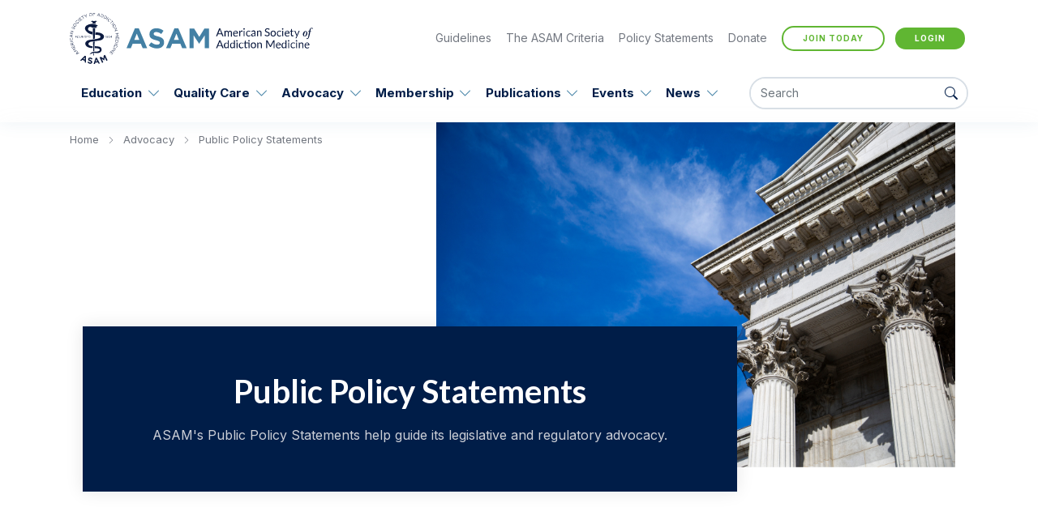

--- FILE ---
content_type: text/html; charset=utf-8
request_url: https://www.asam.org/advocacy/public-policy-statements
body_size: 23291
content:
 <!DOCTYPE html> <html lang="en"> <head> <meta charset="utf-8"> <title>
	Public Policy Statements
</title> <meta http-equiv="content-type" content="text/html; charset=utf-8" /> <meta name="viewport" content="width=device-width, initial-scale=1.0" /> <meta name="keywords"
          content="Addiction, Opiate, Opioid, Alcohol Abuse, Addiction Medicine, ASAM Levels of Care, What is Addiction, Journal of Addiction Medicine, 42 cfr, asa, ppc 2r, Bup Course, Addiction Medicine Learning, Addiction Medicine Doctors, Addiction Learning, ASAM Membership, ABAM.net, ABAM, Society of Addiction Medicine, Disease of Addiction" /> <meta name="robots" content="index, follow" /> <meta name="revisit-after" content="7 days" /> <meta name="viewport" content="width=device-width, initial-scale=1.0"> <meta name="msapplication-TileColor" content="#da532c" /> <meta name="theme-color" content="#ffffff" /> <link rel="apple-touch-icon" sizes="180x180" href="/ResourcePackages/ASAM2021/assets/src/img/favicon/apple-touch-icon.png" /> <link rel="icon" type="image/png" sizes="32x32" href="/ResourcePackages/ASAM2021/assets/src/img/favicon/favicon-32x32.png" /> <link rel="icon" type="image/png" sizes="16x16" href="/ResourcePackages/ASAM2021/assets/src/img/favicon/favicon-16x16.png" /> <link rel="mask-icon" href="/ResourcePackages/ASAM2021/assets/src/img/favicon/safari-pinned-tab.svg" color="#5bbad5" /> <meta name="msapplication-TileColor" content="#da532c" />  <link href="//fonts.googleapis.com/css2?family=Inter:wght@400;700&family=Lato:wght@400;700&display=swap"
          rel="stylesheet" media="all"> <link type="text/css" rel="stylesheet" href="/ResourcePackages/ASAM2021/assets/compiled/css/asam-2021.css?v=15.2.8423.0" /> <!-- Google Tag Manager --> <script>
        (function (w, d, s, l, i) {
            w[l] = w[l] || []; w[l].push({
                'gtm.start':
                    new Date().getTime(), event: 'gtm.js'
            }); var f = d.getElementsByTagName(s)[0],
                j = d.createElement(s), dl = l != 'dataLayer' ? '&l=' + l : ''; j.async = true; j.src =
                    'https://www.googletagmanager.com/gtm.js?id=' + i + dl; f.parentNode.insertBefore(j, f);
        })(window, document, 'script', 'dataLayer', 'GTM-5V9BS5');</script> <!-- End Google Tag Manager --> <meta property="og:title" content="Public Policy Statements" /><meta property="og:description" content="ASAM&#39;s public policy statements guide its advocacy on legislative and regulatory issues.

" /><meta property="og:url" content="https://www.asam.org/advocacy/public-policy-statements" /><meta property="og:type" content="website" /><meta property="og:site_name" content="Default" /><script type="text/javascript" src="https://cdn.jsdelivr.net/npm/underscore@1.13.1/underscore-umd-min.js"></script><script type="text/javascript" src="https://code.jquery.com/jquery-3.6.0.min.js"></script><style type="text/css" media="all">.news-blog.grid .cards .card, .news-blog.grid .k-listview-content .card {
  height: 100%;
}


.card-title + div.date {
  display: none !important;
 }</style><meta name="Generator" content="Sitefinity 15.2.8436.0 DX" /><link rel="canonical" href="https://www.asam.org/advocacy/public-policy-statements" /><script type="application/json" id="sf-insight-metadata">
	{"contentMetadata":"{\"Id\":\"77469ba8-2498-4657-8e8a-cb1977ad7e07\",\"ContentType\":\"Page\",\"Title\":\"Public Policy Statements\",\"CanonicalTitle\":\"Public Policy Statements\",\"CanonicalUrl\":\"https://www.asam.org/advocacy/public-policy-statements\",\"DefaultLanguage\":\"en\",\"CreatedOn\":\"2021-07-23T20:47:12.53Z\",\"ModifiedOn\":\"2025-12-05T17:59:28.9Z\",\"SiteId\":\"8cc5815f-1a23-4578-a711-083052e00732\",\"SiteName\":\"Default\",\"PageId\":\"77469ba8-2498-4657-8e8a-cb1977ad7e07\"}","videosMetadata":"[]"}
</script><script type="application/json" id="sf-insight-settings">
	{"apiServerUrl":"https://api.insight.sitefinity.com","apiKey":"889a8b32-9f7a-6684-8620-701e1553f7ed","applicationName":"Website","trackingCookieDomain":"","keepDecTrackingCookieOnTrackingConsentRejection":false,"slidingExpirationForTrackingCookie":false,"maxAgeForTrackingCookieInDays":365,"trackYouTubeVideos":true,"crossDomainTrackingEntries":["www.asam.org"],"strategy":"Persist|False","docsHrefTestExpressions":[".*\\/docs\\/.+\\.{1}.+((\\?|\\\u0026)sfvrsn=.+){1}$",".+((\\?|\\\u0026)sf_dm_key=.+){1}$"],"sessionLengthInMinutes":30,"trackVimeoVideos":true,"useSecureCookies":true}
</script><script type="text/javascript" src="/WebResource.axd?d=[base64]&amp;t=638943221080000000">

</script><script src="https://cdn.insight.sitefinity.com/sdk/sitefinity-insight-client.min.3.1.44.js" crossorigin="" async="async">

</script><meta name="description" content="ASAM&#39;s public policy statements guide its advocacy on legislative and regulatory issues.

" /></head> <body itemscope itemtype="http://schema.org/WebPage"> <!-- Google Tag Manager (noscript) --> <noscript> <iframe src="https://www.googletagmanager.com/ns.html?id=GTM-5V9BS5"
                height="0" width="0" style="display:none;visibility:hidden"></iframe> </noscript> <!-- End Google Tag Manager (noscript) --> <script type="text/javascript">
        window.BaseUrl = "";
        window.IsDesignMode = false;
    </script> <script type="text/javascript" src="/ResourcePackages/ASAM2021/assets/compiled/js/asam-2021.js?v=15.2.8423.0"></script> <script type="text/javascript">
            (function () {
                window["asam-2021"].EntryPoints.layout.runTop();
            })();
        </script> <script src="/ScriptResource.axd?d=6DQe8ARl7A9TiuWej5ttCvoB5N8uvgXLJ7qgs32-Xwce-E0PjkiZKGMfc-tchuJOgbRN0gpbSuo1-uYlatpORdqQmrj9z5xSavzXOw0zqvQCDAXP6cq2A1l8hYrAF5Ca38ce9RgaRlkmct36hwFczuBTdSKQyNX2081tsWRMYyXdKOsmszok37gciNY66Qih0&amp;t=fffffffffb429b51" type="text/javascript"></script><script src="/ScriptResource.axd?d=74FHISOx3fOPKwLxL0RMYlRDIXfzU12_H1yIsDtG4nM7RbJ_TfULPWY2YjMM4uJju0w98GteJ2rouRurgD-oQKqzeEQaNDtM4iTeOlrzpyuZp6flEMD85WZZnSCysNJOqxd1J3Bd665tlyfCb4l64wHx__qb4Hi6_iQG4dddGSJEpF0xAwSHEkJ5kM2Yft3W0&amp;t=fffffffffb429b51" type="text/javascript"></script><script src="/ResourcePackages/Bootstrap4/assets/dist/js/popper.min.js" type="text/javascript"></script><script src="/ResourcePackages/Bootstrap4/assets/dist/js/bootstrap.min.js" type="text/javascript"></script> 





<!-- Twitter universal website tag code -->
<script>
!function(e,t,n,s,u,a){e.twq||(s=e.twq=function(){s.exe?s.exe.apply(s,arguments):s.queue.push(arguments);
},s.version='1.1',s.queue=[],u=t.createElement(n),u.async=!0,u.src='//static.ads-twitter.com/uwt.js',
a=t.getElementsByTagName(n)[0],a.parentNode.insertBefore(u,a))}(window,document,'script');
// Insert Twitter Pixel ID and Standard Event data below
twq('init','o4820');
twq('track','PageView');
</script>
<!-- End Twitter universal website tag code -->
<!-- Facebook Conversion Code for Page Views -->
<script>(function() {
var _fbq = window._fbq || (window._fbq = []);
if (!_fbq.loaded) {
var fbds = document.createElement('script');
fbds.async = true;
fbds.src = '//connect.facebook.net/en_US/fbds.js';
var s = document.getElementsByTagName('script')[0];
s.parentNode.insertBefore(fbds, s);
_fbq.loaded = true;
}
})();
window._fbq = window._fbq || [];
window._fbq.push(['track', '6043313862692', {'value':'0.01','currency':'USD'}]);
</script>
<noscript><img height="1" width="1" alt="" style="display:none" src="https://www.facebook.com/tr?ev=6043313862692&amp;cd[value]=0.01&amp;cd[currency]=USD&amp;noscript=1" /></noscript>
<!-- End Facebook Conversion Code for Page Views -->
<script type="text/javascript">
    adroll_adv_id = "7JMCWTSNHNDHLI7C5BMKER";
    adroll_pix_id = "UD2Q7MJKXNACDAWEYSSUFK";
    adroll_version = "2.0";

    (function(w, d, e, o, a) {
        w.__adroll_loaded = true;
        w.adroll = w.adroll || [];
        w.adroll.f = [ 'setProperties', 'identify', 'track' ];
        var roundtripUrl = "https://s.adroll.com/j/" + adroll_adv_id
                + "/roundtrip.js";
        for (a = 0; a < w.adroll.f.length; a++) {
            w.adroll[w.adroll.f[a]] = w.adroll[w.adroll.f[a]] || (function(n) {
                return function() {
                    w.adroll.push([ n, arguments ])
                }
            })(w.adroll.f[a])
        }

        e = d.createElement('script');
        o = d.getElementsByTagName('script')[0];
        e.async = 1;
        e.src = roundtripUrl;
        o.parentNode.insertBefore(e, o);
    })(window, document);
    adroll.track("pageView");
</script>


            <!-- <style>
    a:link.top-mg {
        color: #d34d26;
    }

    a:hover.top-mg {
        color: #60b632;
    }

    .trail-section {
        top: 200px !important;
    }
</style>
<div style="background:#d34d26;text-align:center;padding-bottom:8px;"><a href="/about-us/ams-system-freeze-faq" style="color:white;" class="btn-underline white" sfref="[f669d9a7-009d-4d83-ddaa-000000000002]262F3448-E310-4BDC-9BC2-734D444B29AA" data-sf-ec-immutable="">ASAM System Freeze: November 3rd - 10th&nbsp;<em class="bi bi-arrow-right"></em></a></div> -->
<div id="header-m"><img src="/ResourcePackages/ASAM2021/assets/dist/img/asam-logo.svg" width="248" height="52" alt="American Society of Addiciton Medicine" data-sf-ec-immutable="" /><button class="navbar-toggler collapsed" type="button" data-bs-toggle="offcanvas" aria-label="Toggle navigation"><span class="navbar-toggler-icon"></span></button></div>
        
<div id="Header_TD186D429001_Col00" class="sf_colsIn offcanvas-slide" data-sf-element="Container">
    <div class="sf_colsOut sf_1col_1_100">
        <div id="Header_TD186D429002_Col00" class="sf_colsIn header-row" data-sf-element="Column 1" data-placeholder-label="Row"><div id="Header_TD186D429003_Col00" class="sf_colsIn container" data-sf-element="Container"><div class="top-nav-items">
    <a href="/" class="site-logo">        
        <span id="Header_TD186D429017_Col00" class="sf_colsIn" data-sf-element="SiteHeaderLogo" data-placeholder-label="Site Header Logo">


            <img src="/ResourcePackages/ASAM2021/assets/dist/img/asam-logo.svg" width="248" height="52" alt="American Society of Addiciton Medicine" />
        
</span>
    </a>
    <nav class="util-nav">
        <span id="Header_TD186D429017_Col01" class="sf_colsIn" data-sf-element="SiteHeaderNavLinks" data-placeholder-label="Nav Links">


            <a href="/guidelines">Guidelines</a><a href="/asam-criteria">The ASAM Criteria</a><a href="/advocacy/find-a-policy-statement">Policy
 Statements</a><a href="/about-us/charitable-giving">Donate</a>
        
<script type="text/javascript" src="/WebResource.axd?d=[base64]&amp;t=638943221780000000">

</script><script data-sf-pers-id="f1288b05-6e20-4c29-9d78-152032384c30" data-sf-pers-raise-events="True" data-sf-pers-page-node-id="77469ba8-2498-4657-8e8a-cb1977ad7e07" data-sf-pers-page-data-id="71f7cc9c-6b45-47ed-8cfc-9e2dd745156e" data-sf-pers-page-node-key="77469BA8-2498-4657-8E8A-CB1977AD7E07/8cc5815f-1a23-4578-a711-083052e00732/SitefinitySiteMap" data-sf-app-path="/" data-sf-loaded-scripts="['/ScriptResource.axd?d=6DQe8ARl7A9TiuWej5ttCvoB5N8uvgXLJ7qgs32-Xwce-E0PjkiZKGMfc-tchuJOgbRN0gpbSuo1-uYlatpORdqQmrj9z5xSavzXOw0zqvQCDAXP6cq2A1l8hYrAF5Ca38ce9RgaRlkmct36hwFczuBTdSKQyNX2081tsWRMYyXdKOsmszok37gciNY66Qih0&t=fffffffffb429b51', '/ScriptResource.axd?d=74FHISOx3fOPKwLxL0RMYlRDIXfzU12_H1yIsDtG4nM7RbJ_TfULPWY2YjMM4uJju0w98GteJ2rouRurgD-oQKqzeEQaNDtM4iTeOlrzpyuZp6flEMD85WZZnSCysNJOqxd1J3Bd665tlyfCb4l64wHx__qb4Hi6_iQG4dddGSJEpF0xAwSHEkJ5kM2Yft3W0&t=fffffffffb429b51', '/ResourcePackages/Bootstrap4/assets/dist/js/popper.min.js', '/ResourcePackages/Bootstrap4/assets/dist/js/bootstrap.min.js']"></script>


            <a class="btn btn-sm btn-primary green" href="http://my.asam.org/welcome" id="asam-login-button" data-sf-ec-immutable="">Login</a>
        

            
        </span>
    </nav>
</div>
</div>

<nav class="navbar navbar-expand-lg">
    <div class="container">
        <div class="navbar-collapse" id="navbarSupportedContent">
            <ul class="navbar-nav" id="mainnav">
                        <li class="nav-item dropdown has-megamenu 11">
                            <a class="nav-link"
                               href="/education" target="_self">
                                Education
                            </a>
                            <a class="dropdown-toggle" data-bs-toggle="dropdown" aria-expanded="false"></a>
                            <div class="dropdown-menu megamenu-wrap" role="presentation" aria-labelledby="btnid1">
                                <div class="megamenu">
                                    <div class="container">
                                        <div class="row">
                                            <div class="col-md-8 megamenu-left">
                                                <div class="row">
                                                    <div class="col-md-12">
                                                        <h3 class="title">Education</h3>
                                                    </div>
                                                    <div class="col-md-6">
                                                        <nav class="megamenu-list">

                                                                    <a href="/education/dea-education-requirements" target="_self">DEA Education Requirements</a>
                                                                    <a href="/education/addiction-medicine-certification" target="_self">Addiction Medicine Certification</a>
                                                                    <nav>
                                                                    </nav>
                                                                    <a href="/education/elearning-center" target="_blank">eLearning Center</a>
                                                                    <a href="/education/find-a-live-course-new" target="_self">Live Courses</a>
</nav></div><div class='col-md-6'><nav class='megamenu-list'>                                                                    <a href="/education/signature-courses" target="_self">Signature Courses</a>
                                                                    <nav>
                                                                    </nav>
                                                                    <a href="/education/provider-resources" target="_blank">Partner Resources</a>
                                                                    <nav>
                                                                    </nav>
                                                                    <a href="/education/asam-clinical-tips-video-series" target="_self">ASAM Clinical Tips Video Series</a>
                                                                    <a href="/education/digital-education-badge" target="_self">Digital Education Badge</a>
                                                        </nav>
                                                    </div>
                                                </div>
                                            </div>
                                            <div class="col-md-4 megamenu-right"></div>
                                        </div>
                                    </div>
                                </div>
                            </div>
                        </li>
                        <li class="nav-item dropdown has-megamenu 12">
                            <a class="nav-link"
                               href="/quality-care" target="_self">
                                Quality Care
                            </a>
                            <a class="dropdown-toggle" data-bs-toggle="dropdown" aria-expanded="false"></a>
                            <div class="dropdown-menu megamenu-wrap" role="presentation" aria-labelledby="btnid1">
                                <div class="megamenu">
                                    <div class="container">
                                        <div class="row">
                                            <div class="col-md-8 megamenu-left">
                                                <div class="row">
                                                    <div class="col-md-12">
                                                        <h3 class="title">Quality Care</h3>
                                                    </div>
                                                    <div class="col-md-6">
                                                        <nav class="megamenu-list">

                                                                    <a href="/quality-care/definition-of-addiction" target="_self">Definition of Addiction</a>
                                                                    <nav>
                                                                    </nav>
                                                                    <a href="/quality-care/clinical-guidelines" target="_self">Clinical Guidelines</a>
                                                                    <nav>
                                                                    </nav>
</nav></div><div class='col-md-6'><nav class='megamenu-list'>                                                                    <a href="/quality-care/clinical-recommendations" target="_self">Clinical Recommendations</a>
                                                                    <nav>
                                                                    </nav>
                                                                    <a href="/quality-care/asam-criteria" target="_self">The ASAM Criteria</a>
                                                                    <nav>
                                                                    </nav>
                                                                    <a href="/quality-care/asam-continuum" target="_self">ASAM CONTINUUM</a>
                                                                    <nav>
                                                                    </nav>
                                                        </nav>
                                                    </div>
                                                </div>
                                            </div>
                                            <div class="col-md-4 megamenu-right"></div>
                                        </div>
                                    </div>
                                </div>
                            </div>
                        </li>
                        <li class="nav-item dropdown has-megamenu 13">
                            <a class="nav-link"
                               href="/advocacy" target="_self">
                                Advocacy
                            </a>
                            <a class="dropdown-toggle" data-bs-toggle="dropdown" aria-expanded="false"></a>
                            <div class="dropdown-menu megamenu-wrap" role="presentation" aria-labelledby="btnid1">
                                <div class="megamenu">
                                    <div class="container">
                                        <div class="row">
                                            <div class="col-md-8 megamenu-left">
                                                <div class="row">
                                                    <div class="col-md-12">
                                                        <h3 class="title">Advocacy</h3>
                                                    </div>
                                                    <div class="col-md-6">
                                                        <nav class="megamenu-list">

                                                                    <a href="/advocacy/overview" target="_self">Overview</a>
                                                                    <a href="/advocacy/national-advocacy" target="_self">National Advocacy</a>
                                                                    <nav>
                                                                    </nav>
                                                                    <a href="/advocacy/state-advocacy" target="_self">State Advocacy</a>
                                                                    <nav>
                                                                    </nav>
</nav></div><div class='col-md-6'><nav class='megamenu-list'>                                                                    <a href="/advocacy/public-policy-statements" target="_self">Public Policy Statements</a>
                                                                    <nav>
                                                                    </nav>
                                                                    <a href="/advocacy/policy-rounds" target="_self">Educational Policy Briefs</a>
                                                                    <a href="/advocacy/practice-resources" target="_self">Practice Management</a>
                                                                    <nav>
                                                                    </nav>
                                                                    <a href="/advocacy/advocacy-in-action" target="_self">Advocacy in Action</a>
                                                                    <nav>
                                                                    </nav>
                                                        </nav>
                                                    </div>
                                                </div>
                                            </div>
                                            <div class="col-md-4 megamenu-right"></div>
                                        </div>
                                    </div>
                                </div>
                            </div>
                        </li>
                        <li class="nav-item dropdown has-megamenu 14">
                            <a class="nav-link"
                               href="/membership" target="_self">
                                Membership
                            </a>
                            <a class="dropdown-toggle" data-bs-toggle="dropdown" aria-expanded="false"></a>
                            <div class="dropdown-menu megamenu-wrap" role="presentation" aria-labelledby="btnid1">
                                <div class="megamenu">
                                    <div class="container">
                                        <div class="row">
                                            <div class="col-md-8 megamenu-left">
                                                <div class="row">
                                                    <div class="col-md-12">
                                                        <h3 class="title">Membership</h3>
                                                    </div>
                                                    <div class="col-md-6">
                                                        <nav class="megamenu-list">

                                                                    <a href="/membership/benefits" target="_self">Membership Benefits</a>
                                                                    <a href="/membership/about-membership" target="_self">Membership Types</a>
                                                                    <nav>
                                                                    </nav>
                                                                    <a href="/membership/state-chapters" target="_self">State Chapters</a>
                                                                    <nav>
                                                                    </nav>
                                                                    <a href="/get-involved" target="_self">Get Involved</a>
                                                                    <nav>
                                                                    </nav>
</nav></div><div class='col-md-6'><nav class='megamenu-list'>                                                                    <a href="/membership/Communities" target="_self">Online Communities</a>
                                                                    <a href="/membership/asam-award-programs" target="_self">Awards &amp; Scholarships</a>
                                                                    <nav>
                                                                    </nav>
                                                                    <a href="/membership/career-center" target="_blank">Career Center</a>
                                                                    <a href="/membership/why-i-treat-addiction" target="_blank">Why I Treat Addiction</a>
                                                                    <nav>
                                                                    </nav>
                                                        </nav>
                                                    </div>
                                                </div>
                                            </div>
                                            <div class="col-md-4 megamenu-right"></div>
                                        </div>
                                    </div>
                                </div>
                            </div>
                        </li>
                        <li class="nav-item dropdown has-megamenu 15">
                            <a class="nav-link"
                               href="/publications-resources" target="_self">
                                Publications
                            </a>
                            <a class="dropdown-toggle" data-bs-toggle="dropdown" aria-expanded="false"></a>
                            <div class="dropdown-menu megamenu-wrap" role="presentation" aria-labelledby="btnid1">
                                <div class="megamenu">
                                    <div class="container">
                                        <div class="row">
                                            <div class="col-md-8 megamenu-left">
                                                <div class="row">
                                                    <div class="col-md-12">
                                                        <h3 class="title">Publications</h3>
                                                    </div>
                                                    <div class="col-md-6">
                                                        <nav class="megamenu-list">

                                                                    <a href="/publications-resources/textbooks" target="_self">Textbooks</a>
                                                                    <a href="/publications-resources/guidelines" target="_self">Guidelines</a>
                                                                    <a href="/publications-resources/patient-resources" target="_self">Patient Resources</a>
                                                                    <nav>
                                                                    </nav>
                                                                    <a href="/publications-resources/the-journal-of-addiction-medicine" target="_self">The Journal of Addiction Medicine</a>
                                                                    <a href="/publications-resources/the-asam-weekly" target="_self">The ASAM Weekly</a>
                                                                    <nav>
                                                                    </nav>
</nav></div><div class='col-md-6'><nav class='megamenu-list'>                                                                    <a href="/publications-resources/podcasts" target="_blank">Podcasts</a>
                                                                    <a href="/publications-resources/asam-newsletters" target="_self">Newsletters</a>
                                                                    <a href="/publications-resources/asam-magazine" target="_self">ASAM Magazine</a>
                                                                    <a href="/publications-resources/advertise-with-asam" target="_self">Advertise With ASAM</a>
                                                                    <a href="/publications-resources/licensing" target="_self">Licensing</a>
                                                                    <nav>
                                                                    </nav>
                                                        </nav>
                                                    </div>
                                                </div>
                                            </div>
                                            <div class="col-md-4 megamenu-right"></div>
                                        </div>
                                    </div>
                                </div>
                            </div>
                        </li>
                        <li class="nav-item dropdown has-megamenu 16">
                            <a class="nav-link"
                               href="/events" target="_self">
                                Events
                            </a>
                            <a class="dropdown-toggle" data-bs-toggle="dropdown" aria-expanded="false"></a>
                            <div class="dropdown-menu megamenu-wrap" role="presentation" aria-labelledby="btnid1">
                                <div class="megamenu">
                                    <div class="container">
                                        <div class="row">
                                            <div class="col-md-8 megamenu-left">
                                                <div class="row">
                                                    <div class="col-md-12">
                                                        <h3 class="title">Events</h3>
                                                    </div>
                                                    <div class="col-md-6">
                                                        <nav class="megamenu-list">

                                                                    <a href="/events/the-annual-conference" target="_blank">ASAM Annual Conference</a>
                                                                    <a href="/events/cme-events" target="_self">Events</a>
</nav></div><div class='col-md-6'><nav class='megamenu-list'>                                                                    <a href="/events/live-conferences" target="_self">Upcoming Live Conferences</a>
                                                                    <a href="/events/chapter-and-other-education-offerings" target="_self">Chapter Events</a>
                                                                    <a href="/events/national-addiction-treatment-week" target="_blank">National Addiction Treatment Week</a>
                                                        </nav>
                                                    </div>
                                                </div>
                                            </div>
                                            <div class="col-md-4 megamenu-right"></div>
                                        </div>
                                    </div>
                                </div>
                            </div>
                        </li>
                        <li class="nav-item dropdown has-megamenu 17">
                            <a class="nav-link"
                               href="/news" target="_self">
                                News
                            </a>
                            <a class="dropdown-toggle" data-bs-toggle="dropdown" aria-expanded="false"></a>
                            <div class="dropdown-menu megamenu-wrap" role="presentation" aria-labelledby="btnid1">
                                <div class="megamenu">
                                    <div class="container">
                                        <div class="row">
                                            <div class="col-md-8 megamenu-left">
                                                <div class="row">
                                                    <div class="col-md-12">
                                                        <h3 class="title">News</h3>
                                                    </div>
                                                    <div class="col-md-6">
                                                        <nav class="megamenu-list">

                                                                    <a href="/news/press-releases" target="_self">Recent News</a>
</nav></div><div class='col-md-6'><nav class='megamenu-list'>                                                                    <a href="/news/media" target="_self">Media Relations</a>
                                                                    <a href="/news/national-press-training" target="_self">National Press Resources</a>
                                                        </nav>
                                                    </div>
                                                </div>
                                            </div>
                                            <div class="col-md-4 megamenu-right"></div>
                                        </div>
                                    </div>
                                </div>
                            </div>
                        </li>
            </ul>

            
        </div>
        <div id="navbarSearchContent">
            <div class="input-group header-search">
                <input type="text" id="txtSearchText" class="form-control" placeholder="Search" aria-label="Search"
                       aria-describedby="search-addon" />
                <div class="input-group-append">
                    <a id="btnSearch" href="#" class="btn-search" aria-label="Search Button">
                        <i class="bi bi-search"></i>
                    </a>
                </div>
            </div>
        </div>
    </div>
</nav>
            
        </div>
    </div>

</div>


 <main> 

<section class="trail-section">
    <div class="container">
        <div class="row">
            <div class="col-md-12">
                <p class="breadcrumb">
                            <a href="/">Home </a>
                            <a href="/advocacy">Advocacy </a>
                            <a href="#" aria-current="page">Public Policy Statements</a>
                </p>
            </div>
        </div>
    </div>
</section>

<nav class="breadcrumb" style="display:none">
    <ul itemprop="breadcrumb"
        itemscope
        itemtype="http://schema.org/BreadcrumbList">
                <li itemprop="itemListElement"
                    itemscope
                    itemtype="http://schema.org/ListItem">
                    <a href="/"
                       aria-label="Home"
                       itemprop="item">
                        <span itemprop="name">Home</span>
                        <meta itemprop="position" content="1" />
                        <meta itemprop="url" content="https://www.asam.org/" />
                    </a>
                </li>
                <li><span role="presentation"> - </span></li>
                <li itemprop="itemListElement"
                    itemscope
                    itemtype="http://schema.org/ListItem">
                    <a href="/advocacy"
                       aria-label="Advocacy"
                       itemprop="item">
                        <span itemprop="name">Advocacy</span>
                        <meta itemprop="position" content="2" />
                        <meta itemprop="url" content="https://www.asam.org/advocacy" />
                    </a>
                </li>
                <li><span role="presentation"> - </span></li>
                <li aria-label="Public Policy Statements"
                    itemprop="itemListElement"
                    itemscope
                    itemtype="http://schema.org/ListItem">
                    Public Policy Statements
                    <a itemprop="item"
                       class="hidden"
                       href="https://www.asam.org/advocacy/public-policy-statements">
                        <span itemprop="name">Public Policy Statements</span>
                        <meta itemprop="position" content="3" />
                        <meta itemprop="url" content="https://www.asam.org/advocacy/public-policy-statements" />
                    </a>
                </li>
    </ul>
</nav>
<section id="subnav-section">
    <div class="container">
        <div class="row">
            <div class="col-md-12">

                <div id="BannerContent_T052B193C004_Col00" class="sf_colsIn box-expand subnav" data-sf-element="SubNavigationSection" data-placeholder-label="Sub Navigation Section"><div style="display:none">
    <div itemprop="primaryImageOfPage" itemscope itemtype="http://schema.org/ImageObject">
            <div itemprop="image">https://downloads.asam.org/sitefinity-production-blobs/images/default-source/advocacy-images/pps-website-header.png?sfvrsn=2a8edfb8_0</div>
        <div itemprop="description">
            <div class="_desktop-mobile">
                <h1>Public Policy Statements</h1>
            </div>
            <div class="_mobile" style="display:none;">
                <h1>Public Policy Statements</h1>
            </div>
        </div>
    </div>
</div>

<section class="hero-top-lg hero-top-md hero-top-sm">
    <div class="container">
        <div class="row">
            <div class="col-md-12">
                <div class="hero">
                    <div class="hero-inner">
                        <div class="content-box bg-blue-dark box-shadow" data-aos="fade-right" data-aos-duration="1000">
                            <div class="inner" style="margin:auto;">
                                <p class="eyebrow "></p>
                                <h1>Public Policy Statements</h1>
                                <p>
                                    ASAM's Public Policy Statements help guide its legislative and regulatory advocacy.
                                </p>
                                                            </div>
                        </div>
                        <span data-aos="fade-left" data-aos-duration="1000">
                                <img src="https://downloads.asam.org/sitefinity-production-blobs/images/default-source/advocacy-images/pps-website-header.png?sfvrsn=2a8edfb8_0" title="PPS Website Header"
                                     class="img-fluid" loading="lazy" alt="PPS Website Header">
                        </span>
                    </div>
                </div>
            </div>
        </div>
    </div>
</section>






<div class="box-expand-header">
    <strong><a href="#">Public Policy Statements</a></strong> <span class="box-expand-toggle"></span>
</div>
<div class="box-expand-body">
    <div id="subnav-wrap">
        <nav id="nav-subnav">
        </nav>
    </div>
</div>










            

                </div>
            </div>
        </div>
    </div>
</section> 
<div id="PageContent_C065_Col00" class="sf_colsIn container" data-sf-element="Container" data-placeholder-label="Container">


            <p>The Legislative and Public Policy Committee (LPPC) drafts ASAM's public policy statements on emerging addiction issues. The LPPC Chair selects a writing committee of ASAM members, which draft and deliberate each policy statement. In addition, every year, the LPPC reviews statements that have reached five years of age for archival or revision. Final approval is subject to the ASAM Board of Directors.&nbsp;</p><p>&nbsp;</p>
        

</div>
<section>
    <div class="container">
        <div class="row">
            <div class="col-md-12">
                <div id="PageContent_T052B193C007_Col00" class="sf_colsIn content" data-sf-element="PageContentSection" data-placeholder-label="Page Content Section"><div class="sf_cols container">
    <div class="sf_colsOut sf_1col_1_100">
        <div id="PageContent_C041_Col00" class="sf_colsIn sf_1col_1in_100">
<input type="hidden" value="/advocacy/public-policy-statements/search-results" id="hdnSearchResults" />

<div class="tabs-section">
    <div class="container">
        <div class="row">
            <div class="col-md-12">
                <div class="event-search-box">
                    <div class="row">
                        <div class="col-md-6">
                            <div class="events-search">
                                <div class="input-group">
                                    <input type="text" id="txtPolicySearchText" class="form-control" placeholder="Search" aria-label="Search" aria-describedby="search-addon">
                                    <div class="input-group-append">
                                        <a href="#" id="btnSearchPolicy" class="btn-search" aria-label="Search Button"><i class="bi bi-search"></i></a>
                                    </div>
                                </div>
                            </div>
                        </div>
                    </div>

                    <div class="accordion accordion-flush" id="accordionEventFilter">
                        <div class="accordion-item">
                            <h2 class="accordion-header" id="flush-headingOne">
                                <button class="accordion-button collapsed" type="button"
                                        data-bs-toggle="collapse" data-bs-target="#flush-collapseOne"
                                        aria-expanded="false" aria-controls="flush-collapseOne">
                                    FILTER PUBLIC POLICY STATEMENTS
                                </button>
                            </h2>
                            <div id="flush-collapseOne" class="accordion-collapse collapse"
                                 aria-labelledby="flush-headingOne" data-bs-parent="#accordionEventFilter">
                                <div class="accordion-body">
                                    <div class="row">
                                        <div class="col-md-4">
                                            <select id="ddPolicyTypes" class="form-select" aria-label="Default select">
                                                <option value="0" selected="">Current Policies</option>
                                                <option value="Archives">Archives</option>
                                            </select>
                                        </div>
                                        <div class="col-md-4">
                                            <select id="ddCategoryFilter" class="form-select" aria-label="Default select">
                                                <option value="0">All Topics</option>
                                                    <option value="Accounting">Accounting</option>
                                                    <option value="Cannabis">Cannabis</option>
                                                    <option value="CDC">CDC</option>
                                                    <option value="Children and Addiction">Children and Addiction</option>
                                                    <option value="Chronic Pain">Chronic Pain</option>
                                                    <option value="Controlled Substances Act">Controlled Substances Act</option>
                                                    <option value="Criminal Legal Policy">Criminal Legal Policy</option>
                                                    <option value="Drug-Induced Homicide">Drug-Induced Homicide</option>
                                                    <option value="Ethics">Ethics</option>
                                                    <option value="Good Samaritan Laws">Good Samaritan Laws</option>
                                                    <option value="Insurance Coverage and Payment for Addiction Treatment">Insurance Coverage and Payment for Addiction Treatment</option>
                                                    <option value="Medical Ethics">Medical Ethics</option>
                                                    <option value="Methadone">Methadone</option>
                                                    <option value="MME">MME</option>
                                                    <option value="Morphine">Morphine</option>
                                                    <option value="National Drug Policy">National Drug Policy</option>
                                                    <option value="Nicotine">Nicotine</option>
                                                    <option value="Opioids">Opioids</option>
                                                    <option value="OUD">OUD</option>
                                                    <option value="PDMPs">PDMPs</option>
                                                    <option value="Practice of Addiction Medicine">Practice of Addiction Medicine</option>
                                                    <option value="Prevention">Prevention</option>
                                                    <option value="Professional Development">Professional Development</option>
                                                    <option value="Public Health">Public Health</option>
                                                    <option value="Recovery">Recovery</option>
                                                    <option value="Women and Addiction">Women and Addiction</option>
                                            </select>

                                        </div>

                                    </div>
                                </div>
                            </div>
                        </div>
                    </div>
                </div>
            </div>
        </div>
    </div>
</div>

<section class="news-blog public-policy">
    <div class="container">
        <div class="row">
            <div class="col-md-12">
                <div id="grid-list-cards" class="list news-blog">
                    <select class="form-select blog-filter" aria-label="Default select" style="visibility:hidden">
                        <option value="0" selected="">All Categories</option>
                        <option value="1">Lorem</option>
                    </select>

                    <div class="sort-toggle">
                        <select class="form-select sort-filter" aria-label="Default select" style="visibility:hidden">
                            <option value="0" selected="">Sort by</option>
                            <option value="1">Lorem</option>
                        </select>

                        <nav class="grid-list-toggle">
                            <button id="toggle-grid">
                                <i class="bi bi-grid-3x2-gap-fill"></i>
                            </button><button id="toggle-list">
                                <i class="bi bi-filter-left"></i>
                            </button>
                        </nav>
                    </div>
                    <div class="cards">
                            <div class="card-wrap">
                                <a class="card" href="/advocacy/public-policy-statements/details/public-policy-statements/2020/10/10/cannabis">
                                    <div class="date-wrap">
                                        <div class="card-img">
                                            <img src="/images/default-source/section-defaults/logo-placeholder-blue-white.png" />
                                        </div>
                                        <div class="date">
                                            Sep 14, 2025
                                        </div>
                                    </div>
                                    <div class="card-content">
                                        <h3 class="card-title">
                                            Cannabis
                                        </h3>
                                        <div class="date">
                                            Sep 14, 2025
                                        </div>
                                        <p class="blurb">
                                            This policy statement on cannabis makes recommendations that protect public health and safety and promote access to timely, high-quality addiction treatment.
                                        </p>
                                        <div class="btn btn-underline">
                                            Read More <i class="bi bi-arrow-right"></i>
                                        </div>
                                    </div>
                                </a>
                            </div>
                            <div class="card-wrap">
                                <a class="card" href="/advocacy/public-policy-statements/details/public-policy-statements/2025/07/22/reducing-federal-bureaucratic-barriers-to-methadone-for-opioid-use-disorder-and-empowering-state-innovation">
                                    <div class="date-wrap">
                                        <div class="card-img">
                                            <img src="/images/default-source/section-defaults/logo-placeholder-blue-white.png" />
                                        </div>
                                        <div class="date">
                                            Jul 17, 2025
                                        </div>
                                    </div>
                                    <div class="card-content">
                                        <h3 class="card-title">
                                            Reducing Federal Bureaucratic Barriers to Methadone for Opioid Use Disorder and Empowering State Innovation
                                        </h3>
                                        <div class="date">
                                            Jul 17, 2025
                                        </div>
                                        <p class="blurb">
                                            This statement recommends reducing federal bureaucratic barriers to methadone treatment (MT), allowing states to design their own safe and effective models to improve access to MT to meet the needs of patients.
                                        </p>
                                        <div class="btn btn-underline">
                                            Read More <i class="bi bi-arrow-right"></i>
                                        </div>
                                    </div>
                                </a>
                            </div>
                            <div class="card-wrap">
                                <a class="card" href="/advocacy/public-policy-statements/details/public-policy-statements/2025/04/25/ensuring-the-financial-sustainability-of-addiction-treatment-services-in-the-united-states">
                                    <div class="date-wrap">
                                        <div class="card-img">
                                            <img src="/images/default-source/section-defaults/logo-placeholder-blue-white.png" />
                                        </div>
                                        <div class="date">
                                            Apr 23, 2025
                                        </div>
                                    </div>
                                    <div class="card-content">
                                        <h3 class="card-title">
                                            Ensuring the Financial Sustainability of Addiction Treatment Services in the United States
                                        </h3>
                                        <div class="date">
                                            Apr 23, 2025
                                        </div>
                                        <p class="blurb">
                                            This statement underscores the need for additional policy actions to ensure that the proper infrastructure is in place to support high-quality SUD and other addiction treatment services in the right place, and at the right time.
                                        </p>
                                        <div class="btn btn-underline">
                                            Read More <i class="bi bi-arrow-right"></i>
                                        </div>
                                    </div>
                                </a>
                            </div>
                            <div class="card-wrap">
                                <a class="card" href="/advocacy/public-policy-statements/details/public-policy-statements/2025/01/24/treatment-of-opioid-use-disorder-in-correctional-settings">
                                    <div class="date-wrap">
                                        <div class="card-img">
                                            <img src="/images/default-source/section-defaults/logo-placeholder-blue-white.png" />
                                        </div>
                                        <div class="date">
                                            Jan 23, 2025
                                        </div>
                                    </div>
                                    <div class="card-content">
                                        <h3 class="card-title">
                                            Treatment of Opioid Use Disorder in Correctional Settings
                                        </h3>
                                        <div class="date">
                                            Jan 23, 2025
                                        </div>
                                        <p class="blurb">
                                            Correctional settings are diverse and may face significant barriers to providing MOUD access. Therefore, ASAM advocates for systemic changes to ensure universal access to MOUD within correctional institutions.
                                        </p>
                                        <div class="btn btn-underline">
                                            Read More <i class="bi bi-arrow-right"></i>
                                        </div>
                                    </div>
                                </a>
                            </div>
                            <div class="card-wrap">
                                <a class="card" href="/advocacy/public-policy-statements/details/public-policy-statements/2025/01/24/housings-role-in-addressing-substance-use-and-facilitating-recovery">
                                    <div class="date-wrap">
                                        <div class="card-img">
                                            <img src="/images/default-source/section-defaults/logo-placeholder-blue-white.png" />
                                        </div>
                                        <div class="date">
                                            Jan 23, 2025
                                        </div>
                                    </div>
                                    <div class="card-content">
                                        <h3 class="card-title">
                                            Housing’s Role in Addressing Substance Use and Facilitating Recovery
                                        </h3>
                                        <div class="date">
                                            Jan 23, 2025
                                        </div>
                                        <p class="blurb">
                                            This public policy statement recommends policies that promote stability in housing, and therefore, are important for SUD recovery and overall health and wellness.
                                        </p>
                                        <div class="btn btn-underline">
                                            Read More <i class="bi bi-arrow-right"></i>
                                        </div>
                                    </div>
                                </a>
                            </div>
                            <div class="card-wrap">
                                <a class="card" href="/advocacy/public-policy-statements/details/public-policy-statements/2025/01/03/reducing-risk-of-federal-investigation-or-prosecution-for-prescribing-controlled-addiction-medications-for-legitimate-medical-purposes">
                                    <div class="date-wrap">
                                        <div class="card-img">
                                            <img src="/images/default-source/section-defaults/logo-placeholder-blue-white.png" />
                                        </div>
                                        <div class="date">
                                            Dec 12, 2024
                                        </div>
                                    </div>
                                    <div class="card-content">
                                        <h3 class="card-title">
                                            Reducing Risk of Federal Investigation or Prosecution for Prescribing Controlled Addiction Medications for Legitimate Medical Purposes
                                        </h3>
                                        <div class="date">
                                            Dec 12, 2024
                                        </div>
                                        <p class="blurb">
                                            Addiction medications are lifesaving treatments for addiction. This policy statement recommends various reforms to reduce the risk of federal investigation or prosecution for prescribing these medications for legitimate medical purposes.
                                        </p>
                                        <div class="btn btn-underline">
                                            Read More <i class="bi bi-arrow-right"></i>
                                        </div>
                                    </div>
                                </a>
                            </div>
                            <div class="card-wrap">
                                <a class="card" href="/advocacy/public-policy-statements/details/public-policy-statements/2020/02/05/physicians-and-other-healthcare-professionals-with-SUD">
                                    <div class="date-wrap">
                                        <div class="card-img">
                                            <img src="/images/default-source/section-defaults/logo-placeholder-blue-white.png" />
                                        </div>
                                        <div class="date">
                                            Dec 12, 2024
                                        </div>
                                    </div>
                                    <div class="card-content">
                                        <h3 class="card-title">
                                            Physicians and Other Healthcare Professionals with Substance Use Disorder (SUD)
                                        </h3>
                                        <div class="date">
                                            Dec 12, 2024
                                        </div>
                                        <p class="blurb">
                                            This policy statement articulates the American Society of Addiction Medicine’s recommendations for promoting the health of healthcare professionals with addiction and thereby contributing to their safe practice.
                                        </p>
                                        <div class="btn btn-underline">
                                            Read More <i class="bi bi-arrow-right"></i>
                                        </div>
                                    </div>
                                </a>
                            </div>
                            <div class="card-wrap">
                                <a class="card" href="/advocacy/public-policy-statements/details/public-policy-statements/2024/07/22/the-role-of-pharmacists-in-medications-for-addiction-treatment">
                                    <div class="date-wrap">
                                        <div class="card-img">
                                            <img src="/images/default-source/section-defaults/logo-placeholder-blue-white.png" />
                                        </div>
                                        <div class="date">
                                            Jul 19, 2024
                                        </div>
                                    </div>
                                    <div class="card-content">
                                        <h3 class="card-title">
                                            The Role of Pharmacists in Medications for Addiction Treatment
                                        </h3>
                                        <div class="date">
                                            Jul 19, 2024
                                        </div>
                                        <p class="blurb">
                                            Pharmacists help ensure the safe and effective use of addiction medications. This policy statement identifies and addresses common challenges to accessing these medications at pharmacies.
                                        </p>
                                        <div class="btn btn-underline">
                                            Read More <i class="bi bi-arrow-right"></i>
                                        </div>
                                    </div>
                                </a>
                            </div>
                            <div class="card-wrap">
                                <a class="card" href="/advocacy/public-policy-statements/details/public-policy-statements/2024/04/07/public-policy-statement-on-medical-ethics-in-addiction-medicine">
                                    <div class="date-wrap">
                                        <div class="card-img">
                                            <img src="/images/default-source/section-defaults/logo-placeholder-blue-white.png" />
                                        </div>
                                        <div class="date">
                                            Apr 03, 2024
                                        </div>
                                    </div>
                                    <div class="card-content">
                                        <h3 class="card-title">
                                            Medical Ethics in Addiction Medicine
                                        </h3>
                                        <div class="date">
                                            Apr 03, 2024
                                        </div>
                                        <p class="blurb">
                                            The American Society of Addiction Medicine (ASAM) has adopted the American Medical Association’s (AMA) Principles and Code of Medical Ethics (“the Principles”) that guide physicians in the ethical practice of medicine. This statement elucidates the Principles to help guide ethical decision-making in the clinical practice of addiction medicine.
                                        </p>
                                        <div class="btn btn-underline">
                                            Read More <i class="bi bi-arrow-right"></i>
                                        </div>
                                    </div>
                                </a>
                            </div>
                            <div class="card-wrap">
                                <a class="card" href="/advocacy/public-policy-statements/details/public-policy-statements/2024/01/19/public-policy-statement-on-government-strategies-to-foster-ethical-addiction-treatment">
                                    <div class="date-wrap">
                                        <div class="card-img">
                                            <img src="/images/default-source/section-defaults/logo-placeholder-blue-white.png" />
                                        </div>
                                        <div class="date">
                                            Jan 19, 2024
                                        </div>
                                    </div>
                                    <div class="card-content">
                                        <h3 class="card-title">
                                            Government Strategies to Foster Ethical Addiction Treatment
                                        </h3>
                                        <div class="date">
                                            Jan 19, 2024
                                        </div>
                                        <p class="blurb">
                                            This policy statement urges policymakers to prioritize policies that foster quality addiction treatment and enact long-term government strategies to address persistent unethical practices.
                                        </p>
                                        <div class="btn btn-underline">
                                            Read More <i class="bi bi-arrow-right"></i>
                                        </div>
                                    </div>
                                </a>
                            </div>
                            <div class="card-wrap">
                                <a class="card" href="/advocacy/public-policy-statements/details/public-policy-statements/2023/10/22/strengthening-good-samaritan-laws-to-prevent-fatal-overdose">
                                    <div class="date-wrap">
                                        <div class="card-img">
                                            <img src="/images/default-source/section-defaults/logo-placeholder-blue-white.png" />
                                        </div>
                                        <div class="date">
                                            Oct 21, 2023
                                        </div>
                                    </div>
                                    <div class="card-content">
                                        <h3 class="card-title">
                                            Strengthening Good Samaritan Laws to Prevent Fatal Overdose
                                        </h3>
                                        <div class="date">
                                            Oct 21, 2023
                                        </div>
                                        <p class="blurb">
                                            To encourage more individuals to call for emergency medical assistance during an overdose, this policy statement recommends enactment of stronger Good Samaritan laws.
                                        </p>
                                        <div class="btn btn-underline">
                                            Read More <i class="bi bi-arrow-right"></i>
                                        </div>
                                    </div>
                                </a>
                            </div>
                            <div class="card-wrap">
                                <a class="card" href="/advocacy/public-policy-statements/details/public-policy-statements/2023/07/28/refocusing-prescription-drug-monitoring-programs-(pdmps)-to-serve-public-health">
                                    <div class="date-wrap">
                                        <div class="card-img">
                                            <img src="/images/default-source/section-defaults/logo-placeholder-blue-white.png" />
                                        </div>
                                        <div class="date">
                                            Oct 21, 2023
                                        </div>
                                    </div>
                                    <div class="card-content">
                                        <h3 class="card-title">
                                            Refocusing Prescription Drug Monitoring Programs (PDMPs)to Serve Public Health
                                        </h3>
                                        <div class="date">
                                            Oct 21, 2023
                                        </div>
                                        <p class="blurb">
                                            ASAM supports measures that protect public and patient health and safety, which includes a proper role for Prescription Drug Monitoring Programs (PDMPs) that promote safer prescribing and dispensing practices for controlled medications. This statement makes recommendations to ensure PDMPs serve public health.
                                        </p>
                                        <div class="btn btn-underline">
                                            Read More <i class="bi bi-arrow-right"></i>
                                        </div>
                                    </div>
                                </a>
                            </div>
                            <div class="card-wrap">
                                <a class="card" href="/advocacy/public-policy-statements/details/public-policy-statements/2023/09/27/prevention">
                                    <div class="date-wrap">
                                        <div class="card-img">
                                            <img src="/images/default-source/section-defaults/logo-placeholder-blue-white.png" />
                                        </div>
                                        <div class="date">
                                            Jul 27, 2023
                                        </div>
                                    </div>
                                    <div class="card-content">
                                        <h3 class="card-title">
                                            Prevention
                                        </h3>
                                        <div class="date">
                                            Jul 27, 2023
                                        </div>
                                        <p class="blurb">
                                            This policy statement makes recommendations that can increase access to high-quality, evidence-based prevention measures, which not only prevent substance use and related harms, but also promote health, wellbeing, and advance equity in society.
                                        </p>
                                        <div class="btn btn-underline">
                                            Read More <i class="bi bi-arrow-right"></i>
                                        </div>
                                    </div>
                                </a>
                            </div>
                            <div class="card-wrap">
                                <a class="card" href="/advocacy/public-policy-statements/details/public-policy-statements/2023/02/09/racial-justice-beyond-health-care-addressing-the-broader-structural-issues-at-the-intersection-of-racism-drug-use-and-addiction">
                                    <div class="date-wrap">
                                        <div class="card-img">
                                            <img src="/images/default-source/section-defaults/logo-placeholder-blue-white.png" />
                                        </div>
                                        <div class="date">
                                            Dec 15, 2022
                                        </div>
                                    </div>
                                    <div class="card-content">
                                        <h3 class="card-title">
                                            Racial Justice Beyond Health Care: Addressing the Broader Structural Issues at the Intersection of Racism, Drug Use, and Addiction
                                        </h3>
                                        <div class="date">
                                            Dec 15, 2022
                                        </div>
                                        <p class="blurb">
                                            This policy statement makes recommendations to address the broader structural issues at the intersection of racism, drug use, and addiction.
                                        </p>
                                        <div class="btn btn-underline">
                                            Read More <i class="bi bi-arrow-right"></i>
                                        </div>
                                    </div>
                                </a>
                            </div>
                            <div class="card-wrap">
                                <a class="card" href="/advocacy/public-policy-statements/details/public-policy-statements/2022/10/12/public-policy-statement-on-optimizing-telehealth-access-to-addiction-care">
                                    <div class="date-wrap">
                                        <div class="card-img">
                                            <img src="/images/default-source/section-defaults/logo-placeholder-blue-white.png" />
                                        </div>
                                        <div class="date">
                                            Oct 02, 2022
                                        </div>
                                    </div>
                                    <div class="card-content">
                                        <h3 class="card-title">
                                            Optimizing Telehealth Access to Addiction Care
                                        </h3>
                                        <div class="date">
                                            Oct 02, 2022
                                        </div>
                                        <p class="blurb">
                                            This policy statement makes recommendations to optimize telehealth access and utilize it to advance health equity in addiction medicine.
                                        </p>
                                        <div class="btn btn-underline">
                                            Read More <i class="bi bi-arrow-right"></i>
                                        </div>
                                    </div>
                                </a>
                            </div>
                            <div class="card-wrap">
                                <a class="card" href="/advocacy/public-policy-statements/details/public-policy-statements/2022/10/12/substance-use-and-substance-use-disorder-among-pregnant-and-postpartum-people">
                                    <div class="date-wrap">
                                        <div class="card-img">
                                            <img src="/images/default-source/section-defaults/logo-placeholder-blue-white.png" />
                                        </div>
                                        <div class="date">
                                            Oct 02, 2022
                                        </div>
                                    </div>
                                    <div class="card-content">
                                        <h3 class="card-title">
                                            Substance Use and Substance Use Disorder Among Pregnant and Postpartum People
                                        </h3>
                                        <div class="date">
                                            Oct 02, 2022
                                        </div>
                                        <p class="blurb">
                                            This policy statement promotes reforms to reverse the punitive approach taken to substance use during and after pregnancy and respond to the shared interests of the parent-newborn dyad.
                                        </p>
                                        <div class="btn btn-underline">
                                            Read More <i class="bi bi-arrow-right"></i>
                                        </div>
                                    </div>
                                </a>
                            </div>
                            <div class="card-wrap">
                                <a class="card" href="/advocacy/public-policy-statements/details/public-policy-statements/2022/07/29/public-policy-statement-on-advancing-racial-justice-in-health-care-through-addiction-medicine">
                                    <div class="date-wrap">
                                        <div class="card-img">
                                            <img src="/images/default-source/section-defaults/logo-placeholder-blue-white.png" />
                                        </div>
                                        <div class="date">
                                            Jul 28, 2022
                                        </div>
                                    </div>
                                    <div class="card-content">
                                        <h3 class="card-title">
                                            Advancing Racial Justice in Health Care through Addiction Medicine
                                        </h3>
                                        <div class="date">
                                            Jul 28, 2022
                                        </div>
                                        <p class="blurb">
                                            This policy statement focuses on actions that healthcare professionals, healthcare systems, and others can take to help advance addiction medicine and its role in addressing health disparities for people of color.
                                        </p>
                                        <div class="btn btn-underline">
                                            Read More <i class="bi bi-arrow-right"></i>
                                        </div>
                                    </div>
                                </a>
                            </div>
                            <div class="card-wrap">
                                <a class="card" href="/advocacy/public-policy-statements/details/public-policy-statements/2022/07/29/policy-statement-on-the-hepatitis-c-virus-substance-use-and-addiction">
                                    <div class="date-wrap">
                                        <div class="card-img">
                                            <img src="/images/default-source/section-defaults/logo-placeholder-blue-white.png" />
                                        </div>
                                        <div class="date">
                                            Jul 28, 2022
                                        </div>
                                    </div>
                                    <div class="card-content">
                                        <h3 class="card-title">
                                            Hepatitis C Virus, Substance Use, and Addiction
                                        </h3>
                                        <div class="date">
                                            Jul 28, 2022
                                        </div>
                                        <p class="blurb">
                                            The Hepatitis C virus (HCV) is the most prevalent bloodborne infection associated with drug use. This policy statement recommends policies to improve the prevention and treatment of HCV.
                                        </p>
                                        <div class="btn btn-underline">
                                            Read More <i class="bi bi-arrow-right"></i>
                                        </div>
                                    </div>
                                </a>
                            </div>
                            <div class="card-wrap">
                                <a class="card" href="/advocacy/public-policy-statements/details/public-policy-statements/2022/01/28/public-policy-statement-on-the-recognition-and-role-of-addiction-specialist-physicians-in-health-care-in-the-united-states">
                                    <div class="date-wrap">
                                        <div class="card-img">
                                            <img src="/images/default-source/section-defaults/logo-placeholder-blue-white.png" />
                                        </div>
                                        <div class="date">
                                            Jan 28, 2022
                                        </div>
                                    </div>
                                    <div class="card-content">
                                        <h3 class="card-title">
                                            Recognition and Role of Addiction Specialist Physicians in Health Care in the United States
                                        </h3>
                                        <div class="date">
                                            Jan 28, 2022
                                        </div>
                                        <p class="blurb">
                                            Addiction specialist physicians (ASPs) include physicians from multiple different primary specialties. This public policy statement describes the important role and skills of ASPs in U.S. health care, as well as policy recommendations that can further enhance their leadership in patient care.
                                        </p>
                                        <div class="btn btn-underline">
                                            Read More <i class="bi bi-arrow-right"></i>
                                        </div>
                                    </div>
                                </a>
                            </div>
                            <div class="card-wrap">
                                <a class="card" href="/advocacy/public-policy-statements/details/public-policy-statements/2021/12/17/morphine-milligram-equivalents-for-medications-for-opioid-use-disorder-(moud)">
                                    <div class="date-wrap">
                                        <div class="card-img">
                                            <img src="/images/default-source/section-defaults/logo-placeholder-blue-white.png" />
                                        </div>
                                        <div class="date">
                                            Dec 16, 2021
                                        </div>
                                    </div>
                                    <div class="card-content">
                                        <h3 class="card-title">
                                            Morphine Milligram Equivalents for Medications for Opioid Use Disorder (MOUD)
                                        </h3>
                                        <div class="date">
                                            Dec 16, 2021
                                        </div>
                                        <p class="blurb">
                                            This difference in doses of methadone and buprenorphine used to treat addiction and opioids used to treat pain may cause confusion among policymakers and payers attempting to set policies to prevent opioid overdose by limiting MME, as well as among state medical board officials attempting to enforce clinical guidelines and stem the over-prescription of opioid analgesics.
                                        </p>
                                        <div class="btn btn-underline">
                                            Read More <i class="bi bi-arrow-right"></i>
                                        </div>
                                    </div>
                                </a>
                            </div>
                            <div class="card-wrap">
                                <a class="card" href="/advocacy/public-policy-statements/details/public-policy-statements/2021/08/09/overdose-prevention-sites">
                                    <div class="date-wrap">
                                        <div class="card-img">
                                            <img src="/images/default-source/section-defaults/logo-placeholder-blue-white.png" />
                                        </div>
                                        <div class="date">
                                            Jul 22, 2021
                                        </div>
                                    </div>
                                    <div class="card-content">
                                        <h3 class="card-title">
                                            Overdose Prevention Sites
                                        </h3>
                                        <div class="date">
                                            Jul 22, 2021
                                        </div>
                                        <p class="blurb">
                                            The United States has seen staggering increases in drug overdose deaths since the beginning of the 21st century. The 12 months ending in May 2020 witnessed the largest number of drug overdose deaths for a 12-month period ever recorded.
                                        </p>
                                        <div class="btn btn-underline">
                                            Read More <i class="bi bi-arrow-right"></i>
                                        </div>
                                    </div>
                                </a>
                            </div>
                            <div class="card-wrap">
                                <a class="card" href="/advocacy/public-policy-statements/details/public-policy-statements/2021/02/25/public-policy-statement-on-advancing-racial-justice-in-addiction-medicine">
                                    <div class="date-wrap">
                                        <div class="card-img">
                                            <img src="/images/default-source/section-defaults/logo-placeholder-blue-white.png" />
                                        </div>
                                        <div class="date">
                                            Feb 25, 2021
                                        </div>
                                    </div>
                                    <div class="card-content">
                                        <h3 class="card-title">
                                            Advancing Racial Justice in Addiction Medicine
                                        </h3>
                                        <div class="date">
                                            Feb 25, 2021
                                        </div>
                                        <p class="blurb">
                                            This policy statement reiterates and addresses the fundamental axiom that systemic racism is a social determinant of health that has had profound, deleterious effects on the lives and health of BIPOC.
                                        </p>
                                        <div class="btn btn-underline">
                                            Read More <i class="bi bi-arrow-right"></i>
                                        </div>
                                    </div>
                                </a>
                            </div>
                    </div>

                </div>
            </div>
        </div>
    </div>
</section>
    <script type="text/javascript">
        (function () {
            window["asam-2021"].EntryPoints.PublicPolicy.run();
        })();
    </script>

            
        </div>
    </div>
</div>

                </div>
            </div>
        </div>
    </div>
</section> </main> <script type="text/javascript">
            (function () {
                window["asam-2021"].EntryPoints.layout.run();
            })();
        </script> <footer> 
<div id="Footer_TD186D429007_Col00" class="sf_colsIn container" data-sf-element="Container"><div id="Footer_TD186D429008_Col00" class="sf_colsIn row footer-cards-row" data-sf-element="Container" data-placeholder-label="Footer Cards Row">


            <div class="col-md-6 col-lg-3"><a class="card membership" href="/membership"><p class="pill">Membership</p><h2 class="card-title">Join leaders in the field of addiction medicine </h2><div class="btn btn-underline white">Join Today <em class="bi bi-arrow-right"></em></div></a>
</div><div class="col-md-6 col-lg-3"><a class="card fad" href="https://my.asam.org/membership/physicianSearch" data-sf-ec-immutable=""><p class="pill">physician search</p><h2 class="card-title">Search our physician member directory </h2><div class="btn btn-underline white">Find a physician <em class="bi bi-arrow-right"></em></div></a>
</div><div class="col-md-6 col-lg-3"><a href="https://email.asam.org/h/t/6345C0646ECC18F6" class="card newsletter" data-sf-ec-immutable=""><p class="pill">newsletter</p><h2 class="card-title">Receive weekly news and updates from ASAM. </h2><div class="btn btn-underline white">Sign up now <em class="bi bi-arrow-right"></em></div></a>
</div><div class="col-md-6 col-lg-3"><a class="card donate" href="/about-us/charitable-giving"><p class="pill">donate</p><h2 class="card-title">ASAM is a community of hope</h2><div class="btn btn-underline white">Donate Today <em class="bi bi-arrow-right"></em></div></a>
</div>
        

</div>
<div id="Footer_TD186D429009_Col00" class="sf_colsIn row footer-social-row" data-sf-element="Container" data-placeholder-label="Footer social Row">


            <div class="connect"><div class="contact"><img src="/ResourcePackages/ASAM2021/assets/dist/img/ASAM-seal.png" width="68" height="68" alt="ASAM Seal" data-sf-ec-immutable="" /><address data-sf-ec-immutable="">11400 Rockville Pike, Suite 200, Rockville, MD 20852 </address><a href="tel:+13016563920" class="phone"><em class="fas fa-mobile-alt"></em>301.656.3920</a>
 <p class="fax"><em class="fas fa-fax"></em>301.656.3815</p><a class="email" href="mailto:email@asam.org"><em class="far fa-envelope"></em>email@ASAM.org</a>
 </div><div class="social-links"><a href="https://www.linkedin.com/company/american-society-of-addiction-medicine/" aria-label="Linkedin" target="_blank" data-sf-ec-immutable=""><svg aria-hidden="true" focusable="false" data-prefix="fab" data-icon="linkedin-in" class="svg-inline--fa fa-linkedin-in fa-w-14" role="img" xmlns="http://www.w3.org/2000/svg" viewBox="0 0 448 512"><path fill="currentColor" d="M100.28 448H7.4V148.9h92.88zM53.79 108.1C24.09 108.1 0 83.5 0 53.8a53.79 53.79 0 0 1 107.58 0c0 29.7-24.1 54.3-53.79 54.3zM447.9 448h-92.68V302.4c0-34.7-.7-79.2-48.29-79.2-48.29 0-55.69 37.7-55.69 76.7V448h-92.78V148.9h89.08v40.8h1.3c12.4-23.5 42.69-48.3 87.88-48.3 94 0 111.28 61.9 111.28 142.3V448z"></path></svg></a>
 <a href="http://www.facebook.com/AddictionMedicine" aria-label="Facebook" target="_blank" data-sf-ec-immutable=""><svg aria-hidden="true" focusable="false" data-prefix="fab" data-icon="facebook-f" class="svg-inline--fa fa-facebook-f fa-w-10" role="img" xmlns="http://www.w3.org/2000/svg" viewBox="0 0 320 512"><path fill="currentColor" d="M279.14 288l14.22-92.66h-88.91v-60.13c0-25.35 12.42-50.06 52.24-50.06h40.42V6.26S260.43 0 225.36 0c-73.22 0-121.08 44.38-121.08 124.72v70.62H22.89V288h81.39v224h100.17V288z"></path></svg></a>
 <a href="https://twitter.com/asamorg" aria-label="Twitter" target="_blank" data-sf-ec-immutable=""><svg aria-hidden="true" focusable="false" data-prefix="fab" data-icon="x-twitter" class="svg-inline--fa fa-x-twitter fa-w-16" role="img" xmlns="http://www.w3.org/2000/svg" viewBox="0 0 512 512"><path fill="currentColor" d="M389.2 48h70.6L305.6 224.2 487 464H345L233.7 318.6 106.5 464H35.8L200.7 275.5 26.8 48H172.4L272.9 180.9 389.2 48zM364.4 421.8h39.1L151.1 88h-42L364.4 421.8z"></path></svg></a>
 <a href="https://www.instagram.com/asamorg/" aria-label="Instagram" target="_blank" data-sf-ec-immutable="">
 <svg aria-hidden="true" focusable="false" data-prefix="fab" data-icon="instagram" class="svg-inline--fa fa-instagram fa-w-14" role="img" xmlns="http://www.w3.org/2000/svg" viewBox="0 0 448 512"><path fill="currentColor" d="M224.1 141c-63.6 0-114.9 51.3-114.9 114.9s51.3 114.9 114.9 114.9S339 319.5 339 255.9 287.7 141 224.1 141zm0 189.6c-41.1 0-74.7-33.5-74.7-74.7s33.5-74.7 74.7-74.7 74.7 33.5 74.7 74.7-33.6 74.7-74.7 74.7zm146.4-194.3c0 14.9-12 26.8-26.8 26.8-14.9 0-26.8-12-26.8-26.8s12-26.8 26.8-26.8 26.8 12 26.8 26.8zm76.1 27.2c-1.7-35.9-9.9-67.7-36.2-93.9-26.2-26.2-58-34.4-93.9-36.2-37-2.1-147.9-2.1-184.9 0-35.8 1.7-67.6 9.9-93.9 36.1s-34.4 58-36.2 93.9c-2.1 37-2.1 147.9 0 184.9 1.7 35.9 9.9 67.7 36.2 93.9s58 34.4 93.9 36.2c37 2.1 147.9 2.1 184.9 0 35.9-1.7 67.7-9.9 93.9-36.2 26.2-26.2 34.4-58 36.2-93.9 2.1-37 2.1-147.8 0-184.8zM398.8 388c-7.8 19.6-22.9 34.7-42.6 42.6-29.5 11.7-99.5 9-132.1 9s-102.7 2.6-132.1-9c-19.6-7.8-34.7-22.9-42.6-42.6-11.7-29.5-9-99.5-9-132.1s-2.6-102.7 9-132.1c7.8-19.6 22.9-34.7 42.6-42.6 29.5-11.7 99.5-9 132.1-9s102.7-2.6 132.1 9c19.6 7.8 34.7 22.9 42.6 42.6 11.7 29.5 9 99.5 9 132.1s2.7 102.7-9 132.1z"></path></svg>
 </a>
 <a href="https://www.youtube.com/@asamvideos" aria-label="Youtube" target="_blank" data-sf-ec-immutable=""><svg aria-hidden="true" focusable="false" data-prefix="fab" data-icon="youtube" class="svg-inline--fa fa-youtube fa-w-18" role="img" xmlns="http://www.w3.org/2000/svg" viewBox="0 0 576 512"><path fill="currentColor" d="M549.655 124.083c-6.281-23.65-24.787-42.276-48.284-48.597C458.781 64 288 64 288 64S117.22 64 74.629 75.486c-23.497 6.322-42.003 24.947-48.284 48.597-11.412 42.867-11.412 132.305-11.412 132.305s0 89.438 11.412 132.305c6.281 23.65 24.787 41.5 48.284 47.821C117.22 448 288 448 288 448s170.78 0 213.371-11.486c23.497-6.321 42.003-24.171 48.284-47.821 11.412-42.867 11.412-132.305 11.412-132.305s0-89.438-11.412-132.305zm-317.51 213.508V175.185l142.739 81.205-142.739 81.201z"></path></svg></a>
 <a href="/publications-resources/asam-magazine" aria-label="Blog" target="_blank">
 <svg aria-hidden="true" focusable="false" data-prefix="fas" data-icon="rss" class="svg-inline--fa fa-rss fa-w-14" role="img" xmlns="http://www.w3.org/2000/svg" viewBox="0 0 448 512"><path fill="currentColor" d="M128.081 415.959c0 35.369-28.672 64.041-64.041 64.041S0 451.328 0 415.959s28.672-64.041 64.041-64.041 64.04 28.673 64.04 64.041zm175.66 47.25c-8.354-154.6-132.185-278.587-286.95-286.95C7.656 175.765 0 183.105 0 192.253v48.069c0 8.415 6.49 15.472 14.887 16.018 111.832 7.284 201.473 96.702 208.772 208.772.547 8.397 7.604 14.887 16.018 14.887h48.069c9.149.001 16.489-7.655 15.995-16.79zm144.249.288C439.596 229.677 251.465 40.445 16.503 32.01 7.473 31.686 0 38.981 0 48.016v48.068c0 8.625 6.835 15.645 15.453 15.999 191.179 7.839 344.627 161.316 352.465 352.465.353 8.618 7.373 15.453 15.999 15.453h48.068c9.034-.001 16.329-7.474 16.005-16.504z"></path></svg>
 </a>
 </div></div>
        

</div>
<div id="Footer_TD186D429010_Col00" class="sf_colsIn row footer-nav-row" data-sf-element="Container" data-placeholder-label="Footer Nav Row">


            <div class="col-md-12 col-lg-2"><div class="box-expand"><div class="box-expand-header quicklinks"><h3>I would like to...</h3><span class="box-expand-toggle"></span></div><div class="box-expand-body"><nav><a href="/membership">Become a Member</a><a href="/about-us/charitable-giving">Donate</a><a href="/about-us/contact-us">Contact Us</a>
 </nav></div></div></div><div class="col-md-12 col-lg-2"><div class="box-expand"><div class="box-expand-header"><h3><a href="/education">Education</a></h3><span class="box-expand-toggle"></span></div><div class="box-expand-body"><nav><a href="/education/addiction-medicine-certification">Certification</a><a href="https://elearning.asam.org/" data-sf-ec-immutable="">eLearning Center</a><a href="/education/find-a-live-course-new">Live Courses</a>
 <a href="8B1E2F69-57E3-4B6C-B385-888E56CB71CD-new">Host a Course</a><a href="7624EC34-E232-48A2-85AF-FE6121C882DF-new">Signature Courses</a>
 <a href="/education/fellows-residents-students">Fellows, Residents, &amp; Students</a><a href="/education/provider-resources/joint-provider-cme2"></a></nav></div></div></div><div class="col-md-12 col-lg-2"><div class="box-expand"><div class="box-expand-header"><h3><a href="/quality-care">Quality Care</a></h3><span class="box-expand-toggle"></span></div><div class="box-expand-body"><nav><a href="/quality-care/definition-of-addiction">Definition of Addiction</a><a href="/asam-criteria">The ASAM Criteria</a><a href="/quality-care/asam-continuum">ASAM CONTINUUM</a>
 <a href="/quality-care/clinical-guidelines">Clinical Guidelines
                </a><a href="/publications-resources">Publications &amp; Resources</a>
 </nav></div></div></div><div class="col-md-12 col-lg-2"><div class="box-expand"><div class="box-expand-header"><h3><a href="/advocacy">Advocacy</a></h3><span class="box-expand-toggle"></span></div><div class="box-expand-body"><nav><a href="/advocacy/national-advocacy">National Advocacy</a><a href="/advocacy/state-advocacy">State Advocacy</a>
 <a href="/advocacy/public-policy-statements">Public Policy Statements</a><a href="/advocacy/practice-resources">Practice Management</a><a href="/advocacy/advocacy-in-action">Advocacy in Action</a><a href="/advocacy/policy-rounds">Educational Policy Briefs</a>
 </nav></div></div></div><div class="col-md-12 col-lg-2"><div class="box-expand"><div class="box-expand-header"><h3><a href="/membership">Membership</a></h3><span class="box-expand-toggle"></span></div><div class="box-expand-body"><nav><a href="https://connect.asam.org/" data-sf-ec-immutable="">ASAM Connect </a>
 <a href="/membership/benefits">Membership Benefits</a>
 <a href="/membership/about-membership">Membership Types</a><a href="/membership/state-chapters">State Chapters</a>
 <a href="/get-involved">Get Involved</a><a href="/membership/asam-award-programs">Awards &amp; Scholarships</a><a href="/membership/career-center">Career Center</a><a href="/membership/why-i-treat-addiction">Why I Treat Addiction</a>
 </nav></div></div></div><div class="col-md-12 col-lg-2"><div class="box-expand"><div class="box-expand-header"><h3><a href="/publications-resources">Publications &amp; Resources</a></h3><span class="box-expand-toggle"></span></div><div class="box-expand-body"><nav><a href="/publications-resources/textbooks">Textbooks</a><a href="/publications-resources/guidelines">Guidelines</a><a href="/publications-resources/the-journal-of-addiction-medicine">The Journal of Addiction Medicine</a>
 <a href="/publications-resources/the-asam-weekly">The ASAM Weekly</a><a href="/publications-resources/advertise-with-asam">Advertise With ASAM</a><a href="/publications-resources/licensing">Licensing</a>
 <a href="/publications-resources/patient-resources">Patient Resources</a>
 </nav></div></div></div><div class="col-md-12 col-lg-2 "><div class="box-expand "><div class="box-expand-header "><h3><a href="/events">Events</a></h3><span class="box-expand-toggle "></span></div><div class="box-expand-body "><nav><a href="https://elearning.asam.org/annual-conference" target="_blank" data-sf-ec-immutable="">Annual Conference</a><a href="/events/cme-events">CE Events</a><a href="/events/chapter-and-other-education-offerings">Chapter Events</a><a href="https://elearning.asam.org/review-course" target="_blank" data-sf-ec-immutable="">Review Course</a></nav></div></div></div><div class="col-md-12 col-lg-2 "><div class="box-expand "><div class="box-expand-header "><h3><a href="/news">News</a></h3><span class="box-expand-toggle "></span></div><div class="box-expand-body
                    "><nav><a href="/news">Recent News</a><a href="/news/media">Media Relations</a><a href="/news/national-press-training">National
 Press Resources</a>
 </nav></div></div></div><div class="col-md-12 col-lg-2 "><div class="box-expand "><div class="box-expand-header "><h3><a href="/asam-criteria">ASAM Criteria</a></h3><span class="box-expand-toggle "></span></div><div class="box-expand-body "><nav><a href="/asam-criteria/about-the-asam-criteria">About the ASAM Criteria</a><a href="/asam-criteria/implementation-tools/toolkit">Toolkit</a><a href="/asam-criteria/implementation-tools/state-implementation">State Implementation</a><a href="/asam-criteria/level-of-care-certification">Level of Care Certification</a>
 <a href="/asam-criteria/training-consulting">Training &amp; Consulting</a>
 <a href="/asam-criteria/asam-criteria-software/asam-continuum">ASAM CONTINUUM</a><a href="/asam-criteria/copyright-and-permissions">Copyright &amp; Permissions</a>
 </nav></div></div></div><div class="col-md-12 col-lg-2 "><div class="box-expand "><div class="box-expand-header "><h3><a href="/about-us">About Us</a></h3><span class="box-expand-toggle "></span></div><div class="box-expand-body "><nav><a href="/about-us/about-asam">About ASAM</a><a class="123-mg" href="/about-us/2024-elections">2024 Election</a><a href="/about-us/leadership">Leadership</a><a href="/about-us/asam-staff">ASAM Staff</a><a href="/about-us/charitable-giving">Charitable
 Giving</a><a href="/about-us/faqs">FAQs</a><a href="/about-us/careers-at-asam">Careers at ASAM</a><a href="/about-us/contact-us">Contact Us</a>

 </nav></div></div></div><div class="col-md-12 col-lg-2 "><div class="box-expand "><div class="box-expand-header "><h3>More Information</h3><span class="box-expand-toggle "></span></div><div class="box-expand-body "><nav><a href="/guidelines">Guidelines</a><a href="/asam-criteria">The ASAM Criteria</a><a href="/advocacy/public-policy-statements">Policy Statement</a>
 <a href="/about-us/charitable-giving">Donate</a><a href="https://my.asam.org/welcome" data-sf-ec-immutable="">Login</a>
 </nav></div></div></div>
        

<!-- Google Tag Manager (noscript) -->
<noscript><iframe src="https://www.googletagmanager.com/ns.html?id=GTM-5V9BS5"
height="0" width="0" style="display:none;visibility:hidden"></iframe></noscript>
<!-- End Google Tag Manager (noscript) -->
</div>
<div id="Footer_TD186D429011_Col00" class="sf_colsIn" data-sf-element="Container" data-placeholder-label="Footer copy Row">


            <div class="row footer-copy-row"><div class="col-lg-5"><p class="copy" itemprop="copyrightHolder">&copy; <span class="year" itemprop="copyrightYear">2021</span> American Society of Addiction Medicine. All rights reserved. </p></div><div class="col-lg-7"><nav><a href="/sitemap/">Sitemap</a><a href="/publications-resources/avertise-with-asam">Advertising</a><a href="/asam-criteria/copyright-and-permissions">Copyright and Permissions</a><a href="/terms-of-use">Terms of Use</a><a href="/privacy-and-cookie-policies">Privacy and Cookie Policies</a></nav></div></div><div style="display:none;"><div itemscope="" itemtype="http://schema.org/MedicalOrganization"><img itemprop="logo" src="/ResourcePackages/ASAM2021/assets/dist/img/asam-logo.svg" alt="logo" /><div itemprop="url">https://www.asam.org/</div><div itemprop="description">American Society of Addiction Medicine is the Nation&rsquo;s leading addiction medicine society representing physicians, clinicians and other professionals.</div></div></div>
        

</div>

</div>



<div style="display:none">
            <div class="megamendiv 1">
                <h4>Subscribe to Updates </h4><p>Receive updates from ASAM regarding CME, online education, and events on a variety of addiction-related topics.&nbsp;<a href="https://email.asam.org/h/t/59349A84ED9C50B7" target="_blank" data-sf-ec-immutable="">Subscribe&gt;&gt;&gt;</a></p>
            </div>
            <div class="megamendiv 2">
                <h4>Subscribe to Updates</h4><p size="16px" color="#434d5d">Receive the latest news and updates from ASAM's science, health technology, quality care, and publications<span style="background-color:transparent;color:inherit;font-family:inherit;font-size:inherit;text-align:inherit;text-transform:inherit;white-space:inherit;word-spacing:normal;caret-color:auto;">. </span><a href="https://email.asam.org/h/t/28844B86AFD8BC95" target="_blank" data-sf-ec-immutable="" style="font-family:inherit;font-size:inherit;text-align:inherit;text-transform:inherit;white-space:inherit;word-spacing:normal;caret-color:auto;">Subscribe&gt;&gt;&gt;</a></p>
            </div>
            <div class="megamendiv 3">
                <h4>Subscribe to Updates</h4><p>Receive timely and useful news briefings of top stories in addiction policy, combined with ASAM developments related to national and state addiction medicine advocacy. <a href="https://email.asam.org/h/t/86AB0D41E30AAF89" target="_blank" data-sf-ec-immutable="">Subscribe&gt;&gt;&gt;</a></p>
            </div>
            <div class="megamendiv 4">
                <h4>The Time is Now!</h4><p>Join leaders in the field of addiction medicine.&nbsp;</p><p><a class="btn btn-underline blue-dark" href="/membership">Join Today<em class="bi bi-arrow-right"></em></a></p>
            </div>
            <div class="megamendiv 5">
                <h4>Subscribe to Updates</h4><p size="16px" color="#434d5d">Receive the latest news and updates from ASAM's science, health technology, quality care, and publications.&nbsp;<a href="https://email.asam.org/h/t/28844B86AFD8BC95" target="_blank" data-sf-ec-immutable="">Subscribe&gt;&gt;&gt;</a></p>
            </div>
            <div class="megamendiv 6">
                <p>Join leaders in the field of addiction medicine</p>
<p><a class="btn btn-underline blue-dark" href="/membership">Join Today<em class="bi bi-arrow-right"></em></a></p>
            </div>
            <div class="megamendiv 7">
                <p>Join leaders in the field of addiction medicine</p>
<p><a class="btn btn-underline blue-dark" href="/membership">Join Today<em class="bi bi-arrow-right"></em></a></p>
            </div>
            <div class="megamendiv 8">
                Mega menu 2
            </div>
            <div class="megamendiv 9">
                Mega menu 2
            </div>
            <div class="megamendiv 10">
                Mega menu 2
            </div>
</div>
<script type="text/javascript">
    (function () {
        window["asam-2021"].EntryPoints.MegaMenu.runTop();
        window["asam-2021"].EntryPoints.MegaMenu.run();
        window["asam-2021"].EntryPoints.MegaMenu.runEnd();
    })();
</script> </footer> <script type="application/json" id="PersonalizationTracker">
	{"IsPagePersonalizationTarget":false,"IsUrlPersonalizationTarget":false,"PageId":"77469ba8-2498-4657-8e8a-cb1977ad7e07"}
</script><script type="text/javascript" src="/WebResource.axd?d=[base64]&amp;t=638943221780000000">

</script> <script type="text/javascript">
            (function () {
                window["asam-2021"].EntryPoints.layout.runEnd();
            })();
        </script> <button id="btn-top" title="Go to top" class="btntop"><i class="bi bi-arrow-up-short"></i></button> </body> </html>

--- FILE ---
content_type: application/javascript
request_url: https://www.asam.org/ResourcePackages/ASAM2021/assets/compiled/js/ed61cb9e6ed2da21aaa4.js
body_size: 977
content:
(self.webpackChunkasp_net=self.webpackChunkasp_net||[]).push([[399],{140:(r,n,t)=>{"use strict";var e=t(9328),o=t(5362),i=t(1229),u=RangeError;r.exports=function(r){var n=o(i(this)),t="",f=e(r);if(f<0||f==1/0)throw u("Wrong number of repetitions");for(;f>0;(f>>>=1)&&(n+=n))1&f&&(t+=n);return t}},785:(r,n,t)=>{"use strict";var e=t(2368),o=t(779),i=t(3938),u=t(8406),f=t(1229),a=t(4741),s=t(5362),c=t(6457),v=t(6793);o("search",function(r,n,t){return[function(n){var t=f(this),o=u(n)?void 0:c(n,r);return o?e(o,n,t):new RegExp(n)[r](s(t))},function(r){var e=i(this),o=s(r),u=t(n,e,o);if(u.done)return u.value;var f=e.lastIndex;a(f,0)||(e.lastIndex=0);var c=v(e,o);return a(e.lastIndex,f)||(e.lastIndex=f),null===c?-1:c.index}]})},4741:r=>{r.exports=Object.is||function(r,n){return r===n?0!==r||1/r==1/n:r!=r&&n!=n}},4867:(r,n,t)=>{"use strict";var e=t(1605),o=t(281),i=t(9328),u=t(7809),f=t(140),a=t(2074),s=RangeError,c=String,v=Math.floor,l=o(f),h=o("".slice),d=o(1..toFixed),x=function(r,n,t){return 0===n?t:n%2==1?x(r,n-1,t*r):x(r*r,n/2,t)},p=function(r,n,t){for(var e=-1,o=t;++e<6;)o+=n*r[e],r[e]=o%1e7,o=v(o/1e7)},g=function(r,n){for(var t=6,e=0;--t>=0;)e+=r[t],r[t]=v(e/n),e=e%n*1e7},b=function(r){for(var n=6,t="";--n>=0;)if(""!==t||0===n||0!==r[n]){var e=c(r[n]);t=""===t?e:t+l("0",7-e.length)+e}return t};e({target:"Number",proto:!0,forced:a(function(){return"0.000"!==d(8e-5,3)||"1"!==d(.9,0)||"1.25"!==d(1.255,2)||"1000000000000000128"!==d(0xde0b6b3a7640080,0)})||!a(function(){d({})})},{toFixed:function(r){var n,t,e,o,f=u(this),a=i(r),v=[0,0,0,0,0,0],d="",w="0";if(a<0||a>20)throw s("Incorrect fraction digits");if(f!=f)return"NaN";if(f<=-1e21||f>=1e21)return c(f);if(f<0&&(d="-",f=-f),f>1e-21)if(t=(n=function(r){for(var n=0,t=r;t>=4096;)n+=12,t/=4096;for(;t>=2;)n+=1,t/=2;return n}(f*x(2,69,1))-69)<0?f*x(2,-n,1):f/x(2,n,1),t*=4503599627370496,(n=52-n)>0){for(p(v,0,t),e=a;e>=7;)p(v,1e7,0),e-=7;for(p(v,x(10,e,1),0),e=n-1;e>=23;)g(v,1<<23),e-=23;g(v,1<<e),p(v,1,1),g(v,2),w=b(v)}else p(v,0,t),p(v,1<<-n,0),w=b(v)+l("0",a);return a>0?d+((o=w.length)<=a?"0."+l("0",a-o)+w:h(w,0,o-a)+"."+h(w,o-a)):d+w}})}}]);

--- FILE ---
content_type: image/svg+xml
request_url: https://www.asam.org/ResourcePackages/ASAM2021/assets/dist/img/asam-logo.svg
body_size: 38651
content:
<?xml version="1.0" encoding="utf-8"?>
<!-- Generator: Adobe Illustrator 25.2.3, SVG Export Plug-In . SVG Version: 6.00 Build 0)  -->
<svg version="1.1" id="Layer_1" xmlns="http://www.w3.org/2000/svg" xmlns:xlink="http://www.w3.org/1999/xlink" x="0px" y="0px"
	 viewBox="0 0 286.2 59.9" style="enable-background:new 0 0 286.2 59.9;" xml:space="preserve">
<style type="text/css">
	.st0{fill:#4380A4;}
	.st1{fill:#0B1A3F;}
</style>
<g>
	<g>
		<path class="st0" d="M76.6,18.1h4.7l9.8,23.1h-5.3l-2.1-5.1H74l-2.1,5.1h-5.1L76.6,18.1z M81.9,31.6l-3-7.4l-3,7.4H81.9z"/>
		<path class="st0" d="M92.9,37.9l3-3.6c2.1,1.7,4.2,2.8,6.8,2.8c2.1,0,3.3-0.8,3.3-2.2v-0.1c0-1.3-0.8-1.9-4.6-2.9
			c-4.6-1.2-7.6-2.5-7.6-7v-0.1c0-4.2,3.3-6.9,8-6.9c3.3,0,6.2,1,8.5,2.9l-2.6,3.8c-2-1.4-4-2.3-6-2.3s-2.9,0.9-2.9,2v0.1
			c0,1.5,1,2,4.9,3c4.7,1.2,7.3,2.9,7.3,6.9v0.1c0,4.6-3.5,7.1-8.4,7.1C99.1,41.5,95.6,40.3,92.9,37.9z"/>
		<path class="st0" d="M123.1,18.1h4.7l9.8,23.1h-5.3l-2.1-5.1h-9.7l-2.1,5.1h-5.1L123.1,18.1z M128.5,31.6l-3-7.4l-3,7.4H128.5z"/>
		<path class="st0" d="M141,18.3h5.4l6,9.7l6-9.7h5.4v22.9h-5v-15l-6.5,9.8h-0.1l-6.4-9.7v14.9H141V18.3z"/>
	</g>
	<g>
		<path class="st1" d="M181,27.3h-1c-0.1,0-0.2,0-0.3-0.1c-0.1-0.1-0.1-0.1-0.2-0.2l-0.9-2.2h-4.1l-0.9,2.2c0,0.1-0.1,0.1-0.2,0.2
			c-0.1,0.1-0.2,0.1-0.3,0.1h-1l3.7-9.2h1.3L181,27.3z M174.9,23.9h3.4l-1.4-3.8c-0.1-0.2-0.2-0.5-0.3-0.9c0,0.2-0.1,0.3-0.1,0.5
			c0,0.1-0.1,0.3-0.1,0.4L174.9,23.9z"/>
		<path class="st1" d="M182,27.3v-6.5h0.7c0.2,0,0.3,0.1,0.3,0.2l0.1,0.7c0.2-0.3,0.5-0.5,0.8-0.7c0.3-0.2,0.6-0.3,1-0.3
			c0.4,0,0.8,0.1,1.1,0.4c0.3,0.2,0.5,0.6,0.6,1c0.1-0.2,0.2-0.4,0.4-0.6c0.1-0.2,0.3-0.3,0.5-0.4s0.4-0.2,0.6-0.2
			c0.2-0.1,0.4-0.1,0.6-0.1c0.3,0,0.6,0.1,0.9,0.2c0.3,0.1,0.5,0.3,0.7,0.5c0.2,0.2,0.3,0.5,0.4,0.8c0.1,0.3,0.1,0.7,0.1,1.1v4.2
			h-1.1v-4.2c0-0.5-0.1-0.9-0.3-1.2c-0.2-0.3-0.5-0.4-1-0.4c-0.2,0-0.4,0-0.5,0.1c-0.2,0.1-0.3,0.2-0.4,0.3
			c-0.1,0.1-0.2,0.3-0.3,0.5c-0.1,0.2-0.1,0.4-0.1,0.7v4.2h-1.1v-4.2c0-0.5-0.1-0.9-0.3-1.2c-0.2-0.3-0.5-0.4-0.9-0.4
			c-0.3,0-0.5,0.1-0.8,0.2c-0.2,0.2-0.5,0.4-0.7,0.6v4.9H182z"/>
		<path class="st1" d="M195.1,20.7c0.4,0,0.8,0.1,1.1,0.2c0.3,0.1,0.6,0.3,0.9,0.6c0.2,0.2,0.4,0.6,0.6,0.9c0.1,0.4,0.2,0.8,0.2,1.2
			c0,0.2,0,0.3-0.1,0.4c0,0.1-0.1,0.1-0.2,0.1h-4.3c0,0.4,0.1,0.8,0.2,1.1c0.1,0.3,0.2,0.6,0.4,0.8c0.2,0.2,0.4,0.4,0.6,0.5
			c0.2,0.1,0.5,0.2,0.8,0.2c0.3,0,0.5,0,0.7-0.1s0.4-0.1,0.5-0.2c0.1-0.1,0.3-0.1,0.4-0.2c0.1-0.1,0.2-0.1,0.3-0.1
			c0.1,0,0.2,0,0.2,0.1l0.3,0.4c-0.1,0.2-0.3,0.3-0.5,0.4c-0.2,0.1-0.4,0.2-0.6,0.3c-0.2,0.1-0.5,0.1-0.7,0.2
			c-0.2,0-0.5,0.1-0.7,0.1c-0.5,0-0.9-0.1-1.2-0.2c-0.4-0.2-0.7-0.4-1-0.7s-0.5-0.7-0.6-1.1c-0.2-0.4-0.2-0.9-0.2-1.5
			c0-0.5,0.1-0.9,0.2-1.3c0.1-0.4,0.3-0.7,0.6-1c0.3-0.3,0.6-0.5,1-0.7C194.2,20.8,194.6,20.7,195.1,20.7z M195.1,21.5
			c-0.6,0-1,0.2-1.3,0.5c-0.3,0.3-0.5,0.8-0.6,1.3h3.5c0-0.3,0-0.5-0.1-0.7c-0.1-0.2-0.2-0.4-0.3-0.6c-0.1-0.2-0.3-0.3-0.5-0.4
			C195.6,21.6,195.4,21.5,195.1,21.5z"/>
		<path class="st1" d="M199.3,27.3v-6.5h0.7c0.1,0,0.2,0,0.3,0.1c0,0,0.1,0.1,0.1,0.2l0.1,1c0.2-0.5,0.5-0.8,0.8-1.1
			c0.3-0.3,0.7-0.4,1.2-0.4c0.2,0,0.3,0,0.5,0.1c0.1,0,0.3,0.1,0.4,0.2l-0.1,0.9c0,0.1-0.1,0.2-0.2,0.2c-0.1,0-0.2,0-0.3-0.1
			c-0.1,0-0.3-0.1-0.5-0.1c-0.4,0-0.7,0.1-1,0.3c-0.3,0.2-0.5,0.6-0.7,1v4.2H199.3z"/>
		<path class="st1" d="M206,18.7c0,0.1,0,0.2-0.1,0.3c0,0.1-0.1,0.2-0.2,0.3c-0.1,0.1-0.2,0.1-0.3,0.2c-0.1,0-0.2,0.1-0.3,0.1
			c-0.1,0-0.2,0-0.3-0.1c-0.1,0-0.2-0.1-0.3-0.2c-0.1-0.1-0.1-0.2-0.2-0.3c0-0.1-0.1-0.2-0.1-0.3s0-0.2,0.1-0.3
			c0-0.1,0.1-0.2,0.2-0.3c0.1-0.1,0.2-0.1,0.3-0.2c0.1,0,0.2-0.1,0.3-0.1c0.1,0,0.2,0,0.3,0.1c0.1,0,0.2,0.1,0.3,0.2
			c0.1,0.1,0.1,0.2,0.2,0.3C206,18.5,206,18.6,206,18.7z M205.7,20.8v6.5h-1.1v-6.5H205.7z"/>
		<path class="st1" d="M212.2,22c0,0-0.1,0.1-0.1,0.1c0,0-0.1,0-0.1,0s-0.1,0-0.2-0.1c-0.1-0.1-0.2-0.1-0.3-0.2
			c-0.1-0.1-0.3-0.1-0.4-0.2c-0.2-0.1-0.4-0.1-0.6-0.1c-0.3,0-0.6,0.1-0.8,0.2c-0.2,0.1-0.4,0.3-0.6,0.5c-0.2,0.2-0.3,0.5-0.4,0.8
			c-0.1,0.3-0.1,0.6-0.1,1c0,0.4,0,0.7,0.1,1.1s0.2,0.6,0.4,0.8c0.2,0.2,0.4,0.4,0.6,0.5c0.2,0.1,0.5,0.2,0.8,0.2
			c0.3,0,0.5,0,0.7-0.1c0.2-0.1,0.3-0.1,0.5-0.2c0.1-0.1,0.2-0.2,0.3-0.2s0.2-0.1,0.2-0.1c0.1,0,0.2,0,0.2,0.1l0.3,0.4
			c-0.3,0.3-0.6,0.6-1.1,0.8c-0.4,0.2-0.9,0.2-1.3,0.2c-0.4,0-0.8-0.1-1.1-0.2c-0.4-0.2-0.7-0.4-0.9-0.7c-0.3-0.3-0.5-0.6-0.6-1.1
			c-0.1-0.4-0.2-0.9-0.2-1.4c0-0.5,0.1-0.9,0.2-1.3c0.1-0.4,0.3-0.8,0.6-1.1c0.3-0.3,0.6-0.5,1-0.7c0.4-0.2,0.8-0.3,1.3-0.3
			c0.5,0,0.9,0.1,1.2,0.2s0.7,0.4,0.9,0.6L212.2,22z"/>
		<path class="st1" d="M218.6,27.3H218c-0.1,0-0.2,0-0.3-0.1s-0.1-0.1-0.1-0.2l-0.1-0.6c-0.2,0.2-0.3,0.3-0.5,0.4
			c-0.2,0.1-0.3,0.2-0.5,0.3c-0.2,0.1-0.4,0.1-0.6,0.2c-0.2,0-0.4,0.1-0.7,0.1c-0.3,0-0.5,0-0.7-0.1c-0.2-0.1-0.4-0.2-0.6-0.3
			c-0.2-0.1-0.3-0.3-0.4-0.5c-0.1-0.2-0.1-0.5-0.1-0.8c0-0.3,0.1-0.5,0.2-0.7s0.4-0.5,0.7-0.6c0.3-0.2,0.7-0.3,1.2-0.5
			c0.5-0.1,1.1-0.2,1.9-0.2v-0.5c0-0.5-0.1-0.9-0.3-1.2c-0.2-0.3-0.5-0.4-1-0.4c-0.3,0-0.5,0-0.7,0.1c-0.2,0.1-0.4,0.2-0.5,0.2
			c-0.1,0.1-0.3,0.2-0.4,0.2c-0.1,0.1-0.2,0.1-0.3,0.1c-0.1,0-0.1,0-0.2-0.1c-0.1,0-0.1-0.1-0.1-0.2l-0.2-0.4
			c0.4-0.3,0.7-0.6,1.2-0.8c0.4-0.2,0.9-0.3,1.4-0.3c0.4,0,0.7,0.1,1,0.2c0.3,0.1,0.5,0.3,0.7,0.5c0.2,0.2,0.3,0.5,0.4,0.8
			c0.1,0.3,0.1,0.6,0.1,1V27.3z M215.6,26.6c0.2,0,0.4,0,0.6-0.1c0.2,0,0.3-0.1,0.5-0.2c0.1-0.1,0.3-0.2,0.4-0.3s0.3-0.2,0.4-0.4
			v-1.3c-0.5,0-1,0-1.3,0.1c-0.4,0.1-0.7,0.2-0.9,0.3s-0.4,0.2-0.5,0.4c-0.1,0.1-0.2,0.3-0.2,0.5c0,0.2,0,0.3,0.1,0.4
			c0.1,0.1,0.1,0.2,0.2,0.3c0.1,0.1,0.2,0.1,0.3,0.2C215.3,26.6,215.4,26.6,215.6,26.6z"/>
		<path class="st1" d="M220.3,27.3v-6.5h0.7c0.2,0,0.3,0.1,0.3,0.2l0.1,0.7c0.3-0.3,0.6-0.6,0.9-0.8c0.3-0.2,0.8-0.3,1.2-0.3
			c0.4,0,0.7,0.1,0.9,0.2c0.3,0.1,0.5,0.3,0.7,0.5c0.2,0.2,0.3,0.5,0.4,0.8c0.1,0.3,0.1,0.6,0.1,1v4.2h-1.1v-4.2
			c0-0.5-0.1-0.9-0.3-1.1c-0.2-0.3-0.6-0.4-1-0.4c-0.3,0-0.7,0.1-0.9,0.2c-0.3,0.2-0.6,0.4-0.8,0.7v4.8H220.3z"/>
		<path class="st1" d="M234.8,19.5c0,0.1-0.1,0.1-0.1,0.1c0,0-0.1,0-0.2,0c-0.1,0-0.2,0-0.3-0.1c-0.1-0.1-0.2-0.2-0.4-0.2
			c-0.1-0.1-0.3-0.2-0.5-0.2c-0.2-0.1-0.5-0.1-0.8-0.1c-0.3,0-0.5,0-0.7,0.1c-0.2,0.1-0.4,0.2-0.5,0.3s-0.3,0.3-0.3,0.5
			c-0.1,0.2-0.1,0.4-0.1,0.6c0,0.3,0.1,0.5,0.2,0.6s0.3,0.3,0.5,0.4c0.2,0.1,0.4,0.2,0.7,0.3c0.3,0.1,0.5,0.2,0.8,0.3
			c0.3,0.1,0.5,0.2,0.8,0.3c0.3,0.1,0.5,0.3,0.7,0.4s0.4,0.4,0.5,0.7c0.1,0.3,0.2,0.6,0.2,1c0,0.4-0.1,0.8-0.2,1.1
			c-0.1,0.4-0.3,0.7-0.6,0.9c-0.3,0.3-0.6,0.5-1,0.6c-0.4,0.2-0.8,0.2-1.3,0.2c-0.6,0-1.1-0.1-1.6-0.3c-0.5-0.2-0.9-0.5-1.3-0.9
			l0.4-0.6c0,0,0.1-0.1,0.1-0.1c0,0,0.1,0,0.2,0c0.1,0,0.2,0,0.3,0.1c0.1,0.1,0.3,0.2,0.4,0.3c0.2,0.1,0.4,0.2,0.6,0.3
			c0.2,0.1,0.5,0.1,0.9,0.1c0.3,0,0.6,0,0.8-0.1c0.2-0.1,0.4-0.2,0.6-0.3c0.2-0.1,0.3-0.3,0.4-0.5c0.1-0.2,0.1-0.4,0.1-0.7
			c0-0.3-0.1-0.5-0.2-0.7c-0.1-0.2-0.3-0.3-0.5-0.4c-0.2-0.1-0.4-0.2-0.7-0.3s-0.5-0.2-0.8-0.3c-0.3-0.1-0.5-0.2-0.8-0.3
			c-0.3-0.1-0.5-0.3-0.7-0.5c-0.2-0.2-0.4-0.4-0.5-0.7c-0.1-0.3-0.2-0.6-0.2-1c0-0.3,0.1-0.6,0.2-0.9c0.1-0.3,0.3-0.6,0.6-0.8
			c0.2-0.2,0.5-0.4,0.9-0.6c0.4-0.1,0.8-0.2,1.2-0.2c0.5,0,1,0.1,1.4,0.2c0.4,0.2,0.8,0.4,1.1,0.7L234.8,19.5z"/>
		<path class="st1" d="M239.4,20.7c0.5,0,0.9,0.1,1.3,0.2c0.4,0.2,0.7,0.4,1,0.7c0.3,0.3,0.5,0.6,0.6,1.1c0.1,0.4,0.2,0.9,0.2,1.4
			c0,0.5-0.1,1-0.2,1.4c-0.1,0.4-0.4,0.8-0.6,1.1c-0.3,0.3-0.6,0.5-1,0.7c-0.4,0.2-0.8,0.2-1.3,0.2c-0.5,0-0.9-0.1-1.3-0.2
			c-0.4-0.2-0.7-0.4-1-0.7c-0.3-0.3-0.5-0.6-0.6-1.1c-0.1-0.4-0.2-0.9-0.2-1.4c0-0.5,0.1-1,0.2-1.4c0.1-0.4,0.4-0.8,0.6-1.1
			c0.3-0.3,0.6-0.5,1-0.7C238.5,20.8,238.9,20.7,239.4,20.7z M239.4,26.5c0.6,0,1.1-0.2,1.4-0.6c0.3-0.4,0.5-1,0.5-1.8
			c0-0.8-0.2-1.4-0.5-1.8c-0.3-0.4-0.8-0.7-1.4-0.7c-0.3,0-0.6,0.1-0.8,0.2c-0.2,0.1-0.4,0.3-0.6,0.5c-0.2,0.2-0.3,0.5-0.4,0.8
			s-0.1,0.7-0.1,1s0,0.7,0.1,1c0.1,0.3,0.2,0.6,0.4,0.8c0.2,0.2,0.4,0.4,0.6,0.5C238.8,26.5,239.1,26.5,239.4,26.5z"/>
		<path class="st1" d="M248.4,22c0,0-0.1,0.1-0.1,0.1c0,0-0.1,0-0.1,0s-0.1,0-0.2-0.1c-0.1-0.1-0.2-0.1-0.3-0.2
			c-0.1-0.1-0.3-0.1-0.4-0.2c-0.2-0.1-0.4-0.1-0.6-0.1c-0.3,0-0.6,0.1-0.8,0.2c-0.2,0.1-0.4,0.3-0.6,0.5c-0.2,0.2-0.3,0.5-0.4,0.8
			c-0.1,0.3-0.1,0.6-0.1,1c0,0.4,0,0.7,0.1,1.1c0.1,0.3,0.2,0.6,0.4,0.8c0.2,0.2,0.4,0.4,0.6,0.5c0.2,0.1,0.5,0.2,0.8,0.2
			c0.3,0,0.5,0,0.7-0.1c0.2-0.1,0.3-0.1,0.5-0.2c0.1-0.1,0.2-0.2,0.3-0.2c0.1-0.1,0.2-0.1,0.2-0.1c0.1,0,0.2,0,0.2,0.1l0.3,0.4
			c-0.3,0.3-0.6,0.6-1.1,0.8c-0.4,0.2-0.9,0.2-1.3,0.2c-0.4,0-0.8-0.1-1.1-0.2c-0.4-0.2-0.7-0.4-0.9-0.7c-0.3-0.3-0.5-0.6-0.6-1.1
			c-0.1-0.4-0.2-0.9-0.2-1.4c0-0.5,0.1-0.9,0.2-1.3c0.1-0.4,0.3-0.8,0.6-1.1c0.3-0.3,0.6-0.5,1-0.7c0.4-0.2,0.8-0.3,1.3-0.3
			c0.5,0,0.9,0.1,1.2,0.2c0.4,0.1,0.7,0.4,0.9,0.6L248.4,22z"/>
		<path class="st1" d="M251.4,18.7c0,0.1,0,0.2-0.1,0.3c0,0.1-0.1,0.2-0.2,0.3c-0.1,0.1-0.2,0.1-0.3,0.2c-0.1,0-0.2,0.1-0.3,0.1
			c-0.1,0-0.2,0-0.3-0.1c-0.1,0-0.2-0.1-0.3-0.2c-0.1-0.1-0.1-0.2-0.2-0.3c0-0.1-0.1-0.2-0.1-0.3s0-0.2,0.1-0.3
			c0-0.1,0.1-0.2,0.2-0.3c0.1-0.1,0.2-0.1,0.3-0.2c0.1,0,0.2-0.1,0.3-0.1c0.1,0,0.2,0,0.3,0.1c0.1,0,0.2,0.1,0.3,0.2
			c0.1,0.1,0.1,0.2,0.2,0.3C251.4,18.5,251.4,18.6,251.4,18.7z M251.2,20.8v6.5H250v-6.5H251.2z"/>
		<path class="st1" d="M255.8,20.7c0.4,0,0.8,0.1,1.1,0.2c0.3,0.1,0.6,0.3,0.9,0.6c0.2,0.2,0.4,0.6,0.6,0.9c0.1,0.4,0.2,0.8,0.2,1.2
			c0,0.2,0,0.3-0.1,0.4c0,0.1-0.1,0.1-0.2,0.1h-4.3c0,0.4,0.1,0.8,0.2,1.1c0.1,0.3,0.2,0.6,0.4,0.8c0.2,0.2,0.4,0.4,0.6,0.5
			c0.2,0.1,0.5,0.2,0.8,0.2c0.3,0,0.5,0,0.7-0.1c0.2-0.1,0.4-0.1,0.5-0.2c0.1-0.1,0.3-0.1,0.4-0.2c0.1-0.1,0.2-0.1,0.3-0.1
			c0.1,0,0.2,0,0.2,0.1l0.3,0.4c-0.1,0.2-0.3,0.3-0.5,0.4c-0.2,0.1-0.4,0.2-0.6,0.3c-0.2,0.1-0.5,0.1-0.7,0.2
			c-0.2,0-0.5,0.1-0.7,0.1c-0.5,0-0.9-0.1-1.2-0.2c-0.4-0.2-0.7-0.4-1-0.7s-0.5-0.7-0.6-1.1c-0.2-0.4-0.2-0.9-0.2-1.5
			c0-0.5,0.1-0.9,0.2-1.3c0.1-0.4,0.3-0.7,0.6-1c0.3-0.3,0.6-0.5,1-0.7C254.9,20.8,255.3,20.7,255.8,20.7z M255.8,21.5
			c-0.6,0-1,0.2-1.3,0.5c-0.3,0.3-0.5,0.8-0.6,1.3h3.5c0-0.3,0-0.5-0.1-0.7c-0.1-0.2-0.2-0.4-0.3-0.6s-0.3-0.3-0.5-0.4
			C256.3,21.6,256.1,21.5,255.8,21.5z"/>
		<path class="st1" d="M261.9,27.4c-0.5,0-0.9-0.1-1.2-0.4c-0.3-0.3-0.4-0.7-0.4-1.2v-4h-0.8c-0.1,0-0.1,0-0.2-0.1
			c0,0-0.1-0.1-0.1-0.2V21l1.1-0.1l0.3-2c0-0.1,0-0.1,0.1-0.2c0,0,0.1-0.1,0.2-0.1h0.6v2.2h1.9v0.8h-1.9v3.9c0,0.3,0.1,0.5,0.2,0.6
			c0.1,0.1,0.3,0.2,0.5,0.2c0.1,0,0.2,0,0.3,0c0.1,0,0.2-0.1,0.2-0.1c0.1,0,0.1-0.1,0.2-0.1c0,0,0.1,0,0.1,0c0.1,0,0.1,0,0.2,0.1
			l0.3,0.5c-0.2,0.2-0.4,0.3-0.7,0.4C262.5,27.4,262.2,27.4,261.9,27.4z"/>
	</g>
	<g>
		<path class="st1" d="M266.9,29.2c0,0.1-0.1,0.2-0.1,0.2c-0.1,0.1-0.1,0.1-0.3,0.1h-0.8l1.2-2.6l-2.7-6.1h1c0.1,0,0.2,0,0.2,0.1
			c0.1,0,0.1,0.1,0.1,0.2l1.7,4.1c0,0.1,0.1,0.2,0.1,0.3c0,0.1,0.1,0.2,0.1,0.3c0-0.1,0.1-0.2,0.1-0.3c0-0.1,0.1-0.2,0.1-0.3
			l1.7-4.1c0-0.1,0.1-0.1,0.1-0.2c0.1,0,0.1-0.1,0.2-0.1h0.9L266.9,29.2z"/>
	</g>
	<g>
		<path class="st1" d="M274.9,26.8c-0.4-0.4-0.6-1-0.6-1.7c0-0.1,0-0.3,0-0.5c0-0.2,0.1-0.4,0.1-0.5c0.2-0.9,0.6-1.6,1.2-2.1
			c0.5-0.5,1.2-0.8,1.9-0.8c0.6,0,1.1,0.2,1.5,0.7c0.4,0.4,0.6,1,0.6,1.7c0,0.1,0,0.3,0,0.5c0,0.2-0.1,0.4-0.1,0.5
			c-0.2,0.9-0.6,1.6-1.2,2.1c-0.5,0.5-1.2,0.8-1.9,0.8C275.8,27.5,275.3,27.3,274.9,26.8z M277.4,26.3c0.3-0.5,0.5-1.1,0.7-1.8
			c0.1-0.3,0.1-0.5,0.2-0.8c0-0.3,0.1-0.5,0.1-0.7c0-0.4-0.1-0.6-0.2-0.8c-0.2-0.2-0.4-0.3-0.7-0.3c-0.3,0-0.6,0.2-0.9,0.7
			c-0.3,0.5-0.5,1.1-0.7,1.8c-0.1,0.3-0.1,0.5-0.2,0.8c0,0.3-0.1,0.5-0.1,0.7c0,0.4,0.1,0.6,0.2,0.8c0.2,0.2,0.4,0.3,0.7,0.3
			C276.8,26.9,277.1,26.7,277.4,26.3z"/>
		<path class="st1" d="M283,22l-0.8,3.9c-0.3,1.6-0.7,2.7-1.2,3.5c-0.5,0.8-1,1.2-1.6,1.2c-0.2,0-0.3-0.1-0.5-0.2
			c-0.1-0.1-0.2-0.2-0.2-0.4c0-0.2,0.1-0.4,0.2-0.5c0.1-0.1,0.3-0.2,0.4-0.2c0.1,0,0.2,0.1,0.3,0.2c0.1,0.1,0.2,0.2,0.3,0.2
			c0,0,0.1-0.1,0.2-0.2c0.1-0.1,0.1-0.3,0.2-0.4l0-0.1c0.2-0.7,0.4-1.7,0.6-3.1l0.8-3.9h-1.2c-0.1,0-0.1,0-0.1-0.1l0.1-0.4
			c0-0.1,0-0.1,0.1-0.1h1.1c0.2-1.2,0.5-2.1,0.9-2.7c0.5-0.9,1.3-1.3,2.1-1.3c0.4,0,0.7,0.1,0.9,0.2c0.2,0.1,0.4,0.3,0.4,0.5
			c0,0.2,0,0.3-0.1,0.4s-0.2,0.2-0.4,0.2h0c-0.2,0-0.4-0.1-0.5-0.4c-0.1-0.3-0.3-0.4-0.5-0.4c-0.1,0-0.3,0.1-0.4,0.2
			c-0.2,0.2-0.3,0.3-0.4,0.6l-0.1,0.2c-0.2,0.6-0.4,1.4-0.6,2.5h1.1c0.1,0,0.1,0,0.1,0s0,0.1,0,0.1l-0.1,0.2c0,0.1,0,0.1-0.1,0.1
			c0,0-0.1,0-0.2,0H283z"/>
	</g>
	<g>
		<path class="st1" d="M181,41.2h-1c-0.1,0-0.2,0-0.3-0.1c-0.1-0.1-0.1-0.1-0.2-0.2l-0.9-2.2h-4.1l-0.9,2.2c0,0.1-0.1,0.1-0.2,0.2
			c-0.1,0.1-0.2,0.1-0.3,0.1h-1L176,32h1.3L181,41.2z M174.9,37.8h3.4l-1.4-3.8c-0.1-0.2-0.2-0.5-0.3-0.9c0,0.2-0.1,0.3-0.1,0.5
			c0,0.1-0.1,0.3-0.1,0.4L174.9,37.8z"/>
	</g>
	<path class="st1" d="M187.1,31.7v9.5h-0.7c-0.2,0-0.3-0.1-0.3-0.2l-0.1-0.8c-0.3,0.3-0.6,0.6-1,0.8c-0.4,0.2-0.8,0.3-1.2,0.3
		c-0.4,0-0.7-0.1-1-0.2c-0.3-0.1-0.6-0.3-0.8-0.6s-0.4-0.6-0.5-1c-0.1-0.4-0.2-0.9-0.2-1.4c0-0.5,0.1-0.9,0.2-1.3
		c0.1-0.4,0.3-0.8,0.6-1.1c0.2-0.3,0.5-0.5,0.9-0.7c0.3-0.2,0.7-0.3,1.2-0.3c0.4,0,0.7,0.1,1,0.2c0.3,0.1,0.5,0.3,0.8,0.6v-3.6
		H187.1z M186,36.2c-0.2-0.3-0.5-0.5-0.7-0.6c-0.3-0.1-0.5-0.2-0.8-0.2c-0.6,0-1.1,0.2-1.4,0.6c-0.3,0.4-0.5,1.1-0.5,1.9
		c0,0.4,0,0.8,0.1,1.1c0.1,0.3,0.2,0.6,0.3,0.7c0.1,0.2,0.3,0.3,0.5,0.4c0.2,0.1,0.4,0.1,0.7,0.1c0.4,0,0.7-0.1,1-0.3
		s0.5-0.4,0.8-0.7V36.2z M194.4,31.7v9.5h-0.7c-0.2,0-0.3-0.1-0.3-0.2l-0.1-0.8c-0.3,0.3-0.6,0.6-1,0.8c-0.4,0.2-0.8,0.3-1.2,0.3
		c-0.4,0-0.7-0.1-1-0.2c-0.3-0.1-0.6-0.3-0.8-0.6c-0.2-0.3-0.4-0.6-0.5-1c-0.1-0.4-0.2-0.9-0.2-1.4c0-0.5,0.1-0.9,0.2-1.3
		c0.1-0.4,0.3-0.8,0.6-1.1c0.2-0.3,0.5-0.5,0.9-0.7c0.3-0.2,0.7-0.3,1.2-0.3c0.4,0,0.7,0.1,1,0.2c0.3,0.1,0.5,0.3,0.8,0.6v-3.6
		H194.4z M193.2,36.2c-0.2-0.3-0.5-0.5-0.7-0.6c-0.3-0.1-0.5-0.2-0.8-0.2c-0.6,0-1.1,0.2-1.4,0.6c-0.3,0.4-0.5,1.1-0.5,1.9
		c0,0.4,0,0.8,0.1,1.1c0.1,0.3,0.2,0.6,0.3,0.7c0.1,0.2,0.3,0.3,0.5,0.4c0.2,0.1,0.4,0.1,0.7,0.1c0.4,0,0.7-0.1,1-0.3
		s0.5-0.4,0.8-0.7V36.2z M197.6,32.6c0,0.1,0,0.2-0.1,0.3c0,0.1-0.1,0.2-0.2,0.3s-0.2,0.1-0.3,0.2c-0.1,0.1-0.2,0.1-0.3,0.1
		c-0.1,0-0.2,0-0.3-0.1c-0.1,0-0.2-0.1-0.3-0.2c-0.1-0.1-0.1-0.2-0.2-0.3c-0.1-0.1-0.1-0.2-0.1-0.3c0-0.1,0-0.2,0.1-0.3
		c0-0.1,0.1-0.2,0.2-0.3c0.1-0.1,0.2-0.1,0.3-0.2c0.1,0,0.2-0.1,0.3-0.1c0.1,0,0.2,0,0.3,0.1c0.1,0.1,0.2,0.1,0.3,0.2
		c0.1,0.1,0.1,0.2,0.2,0.3C197.6,32.4,197.6,32.5,197.6,32.6z M197.4,34.6v6.5h-1.1v-6.5H197.4z M203.8,35.8c0,0.1-0.1,0.1-0.1,0.1
		c0,0-0.1,0-0.1,0c-0.1,0-0.1,0-0.2-0.1c-0.1-0.1-0.2-0.1-0.3-0.2c-0.1-0.1-0.2-0.1-0.4-0.2c-0.2-0.1-0.4-0.1-0.6-0.1
		c-0.3,0-0.6,0.1-0.8,0.2c-0.2,0.1-0.5,0.3-0.6,0.5c-0.2,0.2-0.3,0.5-0.4,0.8c-0.1,0.3-0.1,0.6-0.1,1c0,0.4,0.1,0.7,0.1,1.1
		c0.1,0.3,0.2,0.6,0.4,0.8c0.2,0.2,0.4,0.4,0.6,0.5c0.2,0.1,0.5,0.2,0.8,0.2c0.3,0,0.5,0,0.7-0.1c0.2-0.1,0.3-0.1,0.4-0.2
		c0.1-0.1,0.2-0.2,0.3-0.2c0.1-0.1,0.2-0.1,0.2-0.1c0.1,0,0.2,0,0.2,0.1l0.3,0.4c-0.1,0.2-0.3,0.3-0.5,0.5c-0.2,0.1-0.4,0.2-0.6,0.3
		c-0.2,0.1-0.4,0.1-0.7,0.2c-0.2,0-0.5,0.1-0.7,0.1c-0.4,0-0.8-0.1-1.1-0.2c-0.3-0.1-0.7-0.4-0.9-0.6c-0.3-0.3-0.5-0.6-0.6-1.1
		c-0.1-0.4-0.2-0.9-0.2-1.4c0-0.5,0.1-0.9,0.2-1.3c0.1-0.4,0.3-0.8,0.6-1.1c0.3-0.3,0.6-0.5,1-0.7c0.4-0.2,0.8-0.3,1.3-0.3
		c0.5,0,0.9,0.1,1.2,0.2c0.3,0.1,0.7,0.3,0.9,0.6L203.8,35.8z M211.5,41.2h-1.1v-5.6H207v3.9c0,0.3,0.1,0.5,0.2,0.6
		c0.1,0.1,0.3,0.2,0.5,0.2c0.1,0,0.2,0,0.3-0.1c0.1,0,0.2-0.1,0.2-0.1c0.1,0,0.1-0.1,0.2-0.1c0,0,0.1-0.1,0.1-0.1
		c0.1,0,0.1,0,0.2,0.1l0.3,0.6c-0.2,0.2-0.4,0.3-0.7,0.4c-0.3,0.1-0.6,0.2-0.9,0.2c-0.5,0-0.9-0.1-1.2-0.4c-0.3-0.3-0.4-0.7-0.4-1.2
		v-4H205c-0.1,0-0.1,0-0.2-0.1c-0.1,0-0.1-0.1-0.1-0.2v-0.5l1.1-0.1l0.3-2c0-0.1,0-0.1,0.1-0.2c0,0,0.1-0.1,0.2-0.1h0.6v2.2h4.5
		V41.2z M211.7,32.6c0,0.1,0,0.2-0.1,0.3c0,0.1-0.1,0.2-0.2,0.3c-0.1,0.1-0.2,0.1-0.3,0.2c-0.1,0.1-0.2,0.1-0.3,0.1
		c-0.1,0-0.2,0-0.3-0.1c-0.1,0-0.2-0.1-0.2-0.2c-0.1-0.1-0.1-0.2-0.2-0.3c0-0.1-0.1-0.2-0.1-0.3c0-0.1,0-0.2,0.1-0.3
		s0.1-0.2,0.2-0.3c0.1-0.1,0.2-0.1,0.2-0.2c0.1,0,0.2-0.1,0.3-0.1c0.1,0,0.2,0,0.3,0.1c0.1,0,0.2,0.1,0.3,0.2
		c0.1,0.1,0.1,0.2,0.2,0.3C211.7,32.3,211.7,32.5,211.7,32.6z M216.1,34.5c0.5,0,0.9,0.1,1.3,0.2c0.4,0.2,0.7,0.4,1,0.7
		c0.3,0.3,0.5,0.7,0.6,1.1s0.2,0.9,0.2,1.4c0,0.5-0.1,1-0.2,1.4s-0.3,0.8-0.6,1.1c-0.3,0.3-0.6,0.5-1,0.7c-0.4,0.2-0.8,0.2-1.3,0.2
		s-0.9-0.1-1.3-0.2c-0.4-0.2-0.7-0.4-1-0.7c-0.3-0.3-0.5-0.6-0.6-1.1c-0.1-0.4-0.2-0.9-0.2-1.4c0-0.5,0.1-1,0.2-1.4
		c0.1-0.4,0.3-0.8,0.6-1.1c0.3-0.3,0.6-0.5,1-0.7C215.2,34.6,215.6,34.5,216.1,34.5z M216.1,40.4c0.6,0,1.1-0.2,1.4-0.6
		c0.3-0.4,0.5-1,0.5-1.8s-0.2-1.4-0.5-1.8c-0.3-0.4-0.8-0.7-1.4-0.7c-0.3,0-0.6,0.1-0.8,0.2c-0.2,0.1-0.5,0.3-0.6,0.5
		c-0.2,0.2-0.3,0.5-0.4,0.8c-0.1,0.3-0.1,0.7-0.1,1c0,0.8,0.2,1.4,0.5,1.8C214.9,40.2,215.4,40.4,216.1,40.4z M221.7,35.6
		c0.1-0.2,0.3-0.3,0.5-0.4c0.2-0.1,0.3-0.2,0.5-0.3c0.2-0.1,0.4-0.2,0.6-0.2c0.2-0.1,0.4-0.1,0.6-0.1c0.4,0,0.7,0.1,0.9,0.2
		s0.5,0.3,0.7,0.5c0.2,0.2,0.3,0.5,0.4,0.8c0.1,0.3,0.1,0.6,0.1,1v4.2h-1.2V37c0-0.5-0.1-0.9-0.3-1.1c-0.2-0.3-0.6-0.4-1-0.4
		c-0.3,0-0.7,0.1-1,0.2c-0.3,0.2-0.6,0.4-0.8,0.7v4.8h-1.1v-6.5h0.7c0.2,0,0.3,0.1,0.3,0.2L221.7,35.6z M241,31.9v9.2h-1.1v-6.8
		c0-0.1,0-0.2,0-0.3c0-0.1,0-0.2,0-0.3l-3.2,5.8c-0.1,0.2-0.3,0.3-0.5,0.3h-0.2c-0.2,0-0.4-0.1-0.5-0.3l-3.2-5.8c0,0.2,0,0.4,0,0.6
		v6.8h-1.1v-9.2h0.9c0.1,0,0.2,0,0.3,0c0.1,0,0.1,0.1,0.2,0.2l3.2,5.7c0.1,0.1,0.1,0.2,0.2,0.3c0.1,0.1,0.1,0.2,0.1,0.3
		c0-0.1,0.1-0.2,0.1-0.3c0.1-0.1,0.1-0.2,0.2-0.3l3.1-5.7c0.1-0.1,0.1-0.2,0.2-0.2c0.1,0,0.2,0,0.3,0H241z"/>
	<g>
		<path class="st1" d="M245.5,34.6c0.4,0,0.8,0.1,1.1,0.2c0.3,0.1,0.6,0.3,0.9,0.6c0.2,0.2,0.4,0.6,0.6,0.9c0.1,0.4,0.2,0.8,0.2,1.2
			c0,0.2,0,0.3-0.1,0.4s-0.1,0.1-0.2,0.1h-4.3c0,0.4,0.1,0.8,0.2,1.1c0.1,0.3,0.2,0.6,0.4,0.8c0.2,0.2,0.4,0.4,0.6,0.5
			c0.2,0.1,0.5,0.2,0.8,0.2c0.3,0,0.5,0,0.7-0.1c0.2-0.1,0.4-0.1,0.5-0.2c0.1-0.1,0.3-0.1,0.4-0.2c0.1-0.1,0.2-0.1,0.3-0.1
			c0.1,0,0.2,0,0.2,0.1l0.3,0.4c-0.1,0.2-0.3,0.3-0.5,0.4c-0.2,0.1-0.4,0.2-0.6,0.3c-0.2,0.1-0.5,0.1-0.7,0.2
			c-0.2,0-0.5,0.1-0.7,0.1c-0.5,0-0.9-0.1-1.2-0.2c-0.4-0.2-0.7-0.4-1-0.7c-0.3-0.3-0.5-0.7-0.6-1.1c-0.2-0.4-0.2-0.9-0.2-1.5
			c0-0.5,0.1-0.9,0.2-1.3c0.1-0.4,0.3-0.7,0.6-1c0.3-0.3,0.6-0.5,1-0.7C244.6,34.6,245,34.6,245.5,34.6z M245.5,35.4
			c-0.6,0-1,0.2-1.3,0.5s-0.5,0.8-0.6,1.3h3.5c0-0.3,0-0.5-0.1-0.7c-0.1-0.2-0.2-0.4-0.3-0.6c-0.1-0.2-0.3-0.3-0.5-0.4
			C246,35.4,245.8,35.4,245.5,35.4z"/>
		<path class="st1" d="M254.2,41.2c-0.2,0-0.3-0.1-0.3-0.2l-0.1-0.8c-0.3,0.3-0.6,0.6-1,0.8c-0.4,0.2-0.8,0.3-1.2,0.3
			c-0.4,0-0.7-0.1-1-0.2c-0.3-0.1-0.6-0.4-0.8-0.6c-0.2-0.3-0.4-0.6-0.5-1c-0.1-0.4-0.2-0.9-0.2-1.4c0-0.5,0.1-0.9,0.2-1.3
			c0.1-0.4,0.3-0.8,0.6-1.1c0.2-0.3,0.5-0.5,0.9-0.7c0.3-0.2,0.7-0.3,1.2-0.3c0.4,0,0.7,0.1,1,0.2c0.3,0.1,0.5,0.3,0.8,0.6v-3.6h1.1
			v9.5H254.2z M252,40.3c0.4,0,0.7-0.1,1-0.3c0.3-0.2,0.5-0.4,0.8-0.7v-3.2c-0.2-0.3-0.4-0.5-0.7-0.6c-0.3-0.1-0.5-0.2-0.8-0.2
			c-0.6,0-1.1,0.2-1.4,0.7c-0.3,0.4-0.5,1.1-0.5,1.9c0,0.4,0,0.8,0.1,1.1c0.1,0.3,0.2,0.6,0.3,0.7c0.1,0.2,0.3,0.3,0.5,0.4
			C251.5,40.3,251.8,40.3,252,40.3z"/>
		<path class="st1" d="M258.4,32.6c0,0.1,0,0.2-0.1,0.3c0,0.1-0.1,0.2-0.2,0.3c-0.1,0.1-0.2,0.1-0.3,0.2c-0.1,0-0.2,0.1-0.3,0.1
			c-0.1,0-0.2,0-0.3-0.1c-0.1,0-0.2-0.1-0.3-0.2c-0.1-0.1-0.1-0.2-0.2-0.3c0-0.1-0.1-0.2-0.1-0.3s0-0.2,0.1-0.3
			c0-0.1,0.1-0.2,0.2-0.3c0.1-0.1,0.2-0.1,0.3-0.2c0.1,0,0.2-0.1,0.3-0.1c0.1,0,0.2,0,0.3,0.1c0.1,0,0.2,0.1,0.3,0.2
			c0.1,0.1,0.1,0.2,0.2,0.3C258.4,32.4,258.4,32.5,258.4,32.6z M258.1,34.7v6.5H257v-6.5H258.1z"/>
		<path class="st1" d="M264.6,35.8c0,0-0.1,0.1-0.1,0.1c0,0-0.1,0-0.1,0c-0.1,0-0.1,0-0.2-0.1c-0.1-0.1-0.2-0.1-0.3-0.2
			c-0.1-0.1-0.3-0.1-0.4-0.2c-0.2-0.1-0.4-0.1-0.6-0.1c-0.3,0-0.6,0.1-0.8,0.2c-0.2,0.1-0.4,0.3-0.6,0.5c-0.2,0.2-0.3,0.5-0.4,0.8
			c-0.1,0.3-0.1,0.6-0.1,1c0,0.4,0,0.7,0.1,1.1s0.2,0.6,0.4,0.8c0.2,0.2,0.4,0.4,0.6,0.5s0.5,0.2,0.8,0.2c0.3,0,0.5,0,0.7-0.1
			c0.2-0.1,0.3-0.1,0.5-0.2c0.1-0.1,0.2-0.2,0.3-0.2c0.1-0.1,0.2-0.1,0.2-0.1c0.1,0,0.2,0,0.2,0.1l0.3,0.4c-0.3,0.3-0.6,0.6-1.1,0.8
			c-0.4,0.2-0.9,0.2-1.3,0.2c-0.4,0-0.8-0.1-1.1-0.2c-0.4-0.1-0.7-0.4-0.9-0.7c-0.3-0.3-0.5-0.6-0.6-1.1c-0.1-0.4-0.2-0.9-0.2-1.4
			c0-0.5,0.1-0.9,0.2-1.3c0.1-0.4,0.3-0.8,0.6-1.1c0.3-0.3,0.6-0.5,1-0.7c0.4-0.2,0.8-0.3,1.3-0.3c0.5,0,0.9,0.1,1.2,0.2
			c0.4,0.1,0.7,0.4,0.9,0.6L264.6,35.8z"/>
		<path class="st1" d="M267.7,32.6c0,0.1,0,0.2-0.1,0.3c0,0.1-0.1,0.2-0.2,0.3c-0.1,0.1-0.2,0.1-0.3,0.2c-0.1,0-0.2,0.1-0.3,0.1
			c-0.1,0-0.2,0-0.3-0.1c-0.1,0-0.2-0.1-0.3-0.2c-0.1-0.1-0.1-0.2-0.2-0.3c0-0.1-0.1-0.2-0.1-0.3s0-0.2,0.1-0.3
			c0-0.1,0.1-0.2,0.2-0.3c0.1-0.1,0.2-0.1,0.3-0.2c0.1,0,0.2-0.1,0.3-0.1c0.1,0,0.2,0,0.3,0.1c0.1,0,0.2,0.1,0.3,0.2
			c0.1,0.1,0.1,0.2,0.2,0.3C267.7,32.4,267.7,32.5,267.7,32.6z M267.4,34.7v6.5h-1.1v-6.5H267.4z"/>
		<path class="st1" d="M269.5,41.2v-6.5h0.7c0.2,0,0.3,0.1,0.3,0.2l0.1,0.7c0.3-0.3,0.6-0.6,0.9-0.8c0.3-0.2,0.8-0.3,1.2-0.3
			c0.4,0,0.7,0.1,0.9,0.2c0.3,0.1,0.5,0.3,0.7,0.5c0.2,0.2,0.3,0.5,0.4,0.8c0.1,0.3,0.1,0.6,0.1,1v4.2h-1.1V37
			c0-0.5-0.1-0.9-0.3-1.1c-0.2-0.3-0.6-0.4-1-0.4c-0.3,0-0.7,0.1-0.9,0.2c-0.3,0.2-0.6,0.4-0.8,0.7v4.8H269.5z"/>
		<path class="st1" d="M279.2,34.6c0.4,0,0.8,0.1,1.1,0.2c0.3,0.1,0.6,0.3,0.9,0.6c0.2,0.2,0.4,0.6,0.6,0.9c0.1,0.4,0.2,0.8,0.2,1.2
			c0,0.2,0,0.3-0.1,0.4s-0.1,0.1-0.2,0.1h-4.3c0,0.4,0.1,0.8,0.2,1.1c0.1,0.3,0.2,0.6,0.4,0.8c0.2,0.2,0.4,0.4,0.6,0.5
			c0.2,0.1,0.5,0.2,0.8,0.2c0.3,0,0.5,0,0.7-0.1c0.2-0.1,0.4-0.1,0.5-0.2c0.1-0.1,0.3-0.1,0.4-0.2c0.1-0.1,0.2-0.1,0.3-0.1
			c0.1,0,0.2,0,0.2,0.1l0.3,0.4c-0.1,0.2-0.3,0.3-0.5,0.4c-0.2,0.1-0.4,0.2-0.6,0.3c-0.2,0.1-0.5,0.1-0.7,0.2
			c-0.2,0-0.5,0.1-0.7,0.1c-0.5,0-0.9-0.1-1.2-0.2c-0.4-0.2-0.7-0.4-1-0.7c-0.3-0.3-0.5-0.7-0.6-1.1c-0.2-0.4-0.2-0.9-0.2-1.5
			c0-0.5,0.1-0.9,0.2-1.3c0.1-0.4,0.3-0.7,0.6-1c0.3-0.3,0.6-0.5,1-0.7C278.3,34.6,278.7,34.6,279.2,34.6z M279.2,35.4
			c-0.6,0-1,0.2-1.3,0.5s-0.5,0.8-0.6,1.3h3.5c0-0.3,0-0.5-0.1-0.7c-0.1-0.2-0.2-0.4-0.3-0.6c-0.1-0.2-0.3-0.3-0.5-0.4
			C279.7,35.4,279.5,35.4,279.2,35.4z"/>
	</g>
	<path class="st1" d="M8.8,44.5l0.3,0.3l-0.4,0.9l1.3,1.4l1-0.3l0.3,0.3l-3.6,1.2L7.3,48L8.8,44.5z M7.7,47.8l1.8-0.6L8.5,46
		L7.7,47.8z"/>
	<polygon class="st1" points="6.7,43 6.7,43 5.8,45.1 8.2,43.6 8.4,43.9 5.5,45.8 5.3,45.4 6.2,43.4 3.9,43.3 3.7,43 6.6,41.1 
		6.8,41.5 4.4,43 	"/>
	<polygon class="st1" points="2.3,39.2 3.1,41.1 4.2,40.7 3.4,38.9 3.8,38.8 4.5,40.5 5.6,40 4.8,38.1 5.1,37.9 6.1,40.2 3,41.6 
		2,39.4 	"/>
	<path class="st1" d="M3.6,25.3l0,0.4L2.7,26l-0.1,1.9l0.9,0.5l0,0.4L0,26.9l0-0.4L3.6,25.3z M0.5,26.8l1.7,0.9l0.1-1.6L0.5,26.8z"
		/>
	<polygon class="st1" points="1,21.3 1.1,20.9 4.4,21.7 4.3,22 1.1,23.5 3.8,24.2 3.8,24.6 0.4,23.8 0.5,23.4 3.7,21.9 	"/>
	<path class="st1" d="M3.3,18c0.1,0,0.1,0,0.2-0.1c0.1,0,0.2-0.1,0.3-0.2c0.1-0.1,0.2-0.2,0.3-0.4c0.2-0.3,0.5-0.5,0.7-0.6
		c0.2-0.1,0.4-0.1,0.7,0c0.1,0.1,0.2,0.1,0.3,0.2c0.1,0.1,0.1,0.2,0.2,0.3c0,0.1,0,0.3,0,0.4c0,0.2-0.1,0.3-0.1,0.5
		c-0.1,0.3-0.3,0.5-0.4,0.6C5.2,19,5,19.1,4.7,19.2l-0.2-0.3c0.2-0.1,0.4-0.2,0.6-0.3c0.2-0.1,0.3-0.3,0.4-0.5
		c0.1-0.2,0.1-0.4,0.1-0.6c0-0.2-0.1-0.3-0.3-0.4c-0.1,0-0.1-0.1-0.2-0.1c-0.1,0-0.1,0-0.2,0.1c-0.1,0-0.2,0.1-0.2,0.2
		c-0.1,0.1-0.2,0.2-0.3,0.4C4.2,17.8,4.1,17.9,4,18c-0.1,0.1-0.2,0.2-0.3,0.2c-0.1,0.1-0.2,0.1-0.3,0.1c-0.1,0-0.2,0-0.4-0.1
		c-0.1-0.1-0.2-0.1-0.3-0.2c-0.1-0.1-0.1-0.2-0.2-0.3c0-0.1,0-0.3,0-0.4c0-0.1,0.1-0.3,0.1-0.4c0.1-0.2,0.2-0.4,0.4-0.6
		c0.1-0.1,0.3-0.3,0.5-0.4l0.2,0.3c-0.2,0.1-0.3,0.2-0.5,0.3C3,16.7,2.9,16.8,2.9,17c0,0.1-0.1,0.2-0.1,0.3c0,0.1,0,0.2,0,0.3
		c0,0.1,0.1,0.1,0.1,0.2c0,0.1,0.1,0.1,0.2,0.1C3.1,17.9,3.2,18,3.3,18"/>
	<path class="st1" d="M7.5,13.1c0.1,0.2,0.2,0.4,0.3,0.6c0.1,0.2,0.1,0.4,0,0.7c0,0.2-0.1,0.5-0.3,0.7c-0.1,0.2-0.3,0.4-0.5,0.5
		c-0.2,0.1-0.4,0.2-0.6,0.3c-0.2,0-0.4,0-0.7,0c-0.2,0-0.4-0.1-0.6-0.3c-0.2-0.1-0.4-0.3-0.5-0.5c-0.1-0.2-0.2-0.4-0.3-0.6
		c-0.1-0.2-0.1-0.4,0-0.7c0-0.2,0.1-0.5,0.3-0.7c0.1-0.2,0.3-0.4,0.5-0.5c0.2-0.1,0.4-0.2,0.6-0.3c0.2,0,0.4,0,0.7,0
		c0.2,0,0.4,0.1,0.6,0.3C7.2,12.7,7.4,12.9,7.5,13.1 M6.3,12.7c-0.2,0-0.4,0-0.5,0c-0.2,0-0.3,0.1-0.5,0.2C5.1,13,5,13.1,4.9,13.3
		c-0.1,0.2-0.2,0.3-0.2,0.5c0,0.2,0,0.4,0,0.5c0,0.2,0.1,0.3,0.2,0.5C5,15,5.2,15.1,5.3,15.2c0.2,0.1,0.3,0.2,0.5,0.2
		c0.2,0,0.4,0,0.5,0c0.2,0,0.3-0.1,0.5-0.2C7,15.1,7.2,15,7.3,14.8c0.1-0.2,0.2-0.3,0.2-0.5c0-0.2,0-0.4,0-0.5
		c0-0.2-0.1-0.3-0.2-0.5C7.1,13.2,7,13,6.8,12.9C6.7,12.8,6.5,12.8,6.3,12.7"/>
	<path class="st1" d="M10.6,10.7c0,0.1,0,0.2-0.1,0.4c0,0.1-0.1,0.2-0.1,0.4c-0.1,0.1-0.1,0.2-0.3,0.3c-0.2,0.2-0.4,0.3-0.6,0.4
		c-0.2,0.1-0.4,0.1-0.6,0.2c-0.2,0-0.4,0-0.7-0.1C8,12.1,7.8,12,7.7,11.8c-0.2-0.2-0.3-0.4-0.4-0.6c-0.1-0.2-0.2-0.4-0.2-0.7
		c0-0.2,0-0.4,0.1-0.7c0.1-0.2,0.2-0.4,0.4-0.6c0.1-0.1,0.2-0.2,0.3-0.3C7.9,9,8,8.9,8.1,8.9c0.1,0,0.2-0.1,0.3-0.1
		c0.1,0,0.2,0,0.3,0l0,0.4c-0.2,0-0.4,0.1-0.6,0.1C8.1,9.3,7.9,9.4,7.8,9.6c-0.1,0.1-0.2,0.3-0.3,0.5c-0.1,0.2-0.1,0.3-0.1,0.5
		c0,0.2,0.1,0.3,0.1,0.5c0.1,0.2,0.2,0.3,0.3,0.4c0.1,0.1,0.3,0.2,0.5,0.3c0.2,0.1,0.3,0.1,0.5,0.1c0.2,0,0.3,0,0.5-0.1
		c0.2-0.1,0.3-0.2,0.4-0.3c0.2-0.2,0.3-0.4,0.3-0.5s0.1-0.4,0.1-0.6l0.4,0C10.6,10.4,10.6,10.6,10.6,10.7"/>
	<rect x="10.4" y="7" transform="matrix(0.7407 -0.6718 0.6718 0.7407 -3.1307 9.4021)" class="st1" width="0.4" height="3.5"/>
	<polygon class="st1" points="12.9,5.2 11.2,6.5 11.9,7.4 13.4,6.3 13.6,6.6 12.1,7.7 12.8,8.7 14.5,7.4 14.7,7.7 12.7,9.2 
		10.7,6.4 12.7,4.9 	"/>
	<polygon class="st1" points="16.6,6.6 16.3,6.8 14.7,4.1 13.7,4.7 13.6,4.3 15.9,3 16.1,3.3 15.1,3.9 	"/>
	<polygon class="st1" points="19.7,5.2 19.3,5.3 18.8,4 16.7,2.6 17.2,2.4 18.9,3.6 19.3,1.6 19.8,1.4 19.2,3.9 	"/>
	<path class="st1" d="M26.2,2.5c-0.1,0.2-0.1,0.4-0.3,0.6c-0.1,0.2-0.3,0.3-0.5,0.5c-0.2,0.1-0.4,0.2-0.7,0.3c-0.3,0-0.5,0-0.7,0
		c-0.2-0.1-0.4-0.2-0.6-0.3C23.3,3.4,23.1,3.2,23,3c-0.1-0.2-0.2-0.4-0.2-0.7c0-0.2,0-0.5,0-0.7c0.1-0.2,0.1-0.4,0.3-0.6
		c0.1-0.2,0.3-0.3,0.5-0.5c0.2-0.1,0.4-0.2,0.7-0.3c0.3,0,0.5,0,0.7,0c0.2,0.1,0.4,0.2,0.6,0.3c0.2,0.1,0.3,0.3,0.4,0.5
		c0.1,0.2,0.2,0.4,0.2,0.7C26.3,2,26.3,2.3,26.2,2.5 M25.7,1.3c-0.1-0.2-0.2-0.3-0.4-0.4c-0.1-0.1-0.3-0.2-0.5-0.2
		c-0.2,0-0.4-0.1-0.6,0c-0.2,0-0.4,0.1-0.5,0.2c-0.2,0.1-0.3,0.2-0.4,0.4c-0.1,0.1-0.2,0.3-0.2,0.5c0,0.2,0,0.4,0,0.6
		c0,0.2,0.1,0.4,0.2,0.5c0.1,0.2,0.2,0.3,0.4,0.4c0.1,0.1,0.3,0.2,0.5,0.2c0.2,0,0.4,0.1,0.6,0c0.2,0,0.4-0.1,0.5-0.2
		c0.2-0.1,0.3-0.2,0.4-0.4c0.1-0.1,0.2-0.3,0.2-0.5c0-0.2,0-0.4,0-0.6C25.8,1.7,25.8,1.5,25.7,1.3"/>
	<polygon class="st1" points="29.8,0.4 27.7,0.4 27.7,1.6 29.6,1.6 29.6,2 27.7,2 27.8,3.5 27.4,3.5 27.3,0 29.8,0 	"/>
	<path class="st1" d="M35.4,4.3L35,4.2l-0.2-1l-1.8-0.4l-0.6,0.8L32,3.6l2.2-3.1l0.4,0.1L35.4,4.3z M34.3,1l-1.1,1.6l1.5,0.3L34.3,1
		z"/>
	<path class="st1" d="M39.2,4.5c-0.2,0.2-0.3,0.3-0.5,0.4C38.4,5,38.2,5,38,5c-0.2,0-0.5,0-0.7-0.1l-1.1-0.4l1.2-3.2l1.1,0.4
		C38.6,1.7,38.9,1.9,39,2c0.2,0.2,0.3,0.3,0.4,0.5c0.1,0.2,0.2,0.4,0.2,0.6c0,0.2,0,0.5-0.1,0.7C39.4,4.1,39.3,4.3,39.2,4.5
		 M39.2,3.2c0-0.2,0-0.3-0.1-0.5c-0.1-0.2-0.2-0.3-0.3-0.4c-0.1-0.1-0.3-0.2-0.5-0.3l-0.8-0.3l-0.9,2.6l0.8,0.3
		c0.2,0.1,0.4,0.1,0.6,0.1c0.2,0,0.4,0,0.5-0.1c0.2-0.1,0.3-0.2,0.4-0.3C39,4.1,39.1,4,39.1,3.8C39.2,3.6,39.2,3.4,39.2,3.2"/>
	<path class="st1" d="M42.8,6.4c-0.2,0.1-0.4,0.2-0.6,0.3c-0.2,0.1-0.4,0.1-0.7,0c-0.2,0-0.5-0.1-0.7-0.2l-1-0.6l1.7-3l1,0.6
		c0.2,0.1,0.4,0.3,0.6,0.5c0.2,0.2,0.3,0.4,0.3,0.6c0.1,0.2,0.1,0.4,0.1,0.7c0,0.2-0.1,0.4-0.2,0.7C43.1,6,42.9,6.2,42.8,6.4
		 M43,5.1c0-0.2,0-0.4,0-0.5c0-0.2-0.1-0.3-0.3-0.5c-0.1-0.1-0.3-0.3-0.5-0.4l-0.7-0.4l-1.3,2.4l0.7,0.4c0.2,0.1,0.4,0.2,0.6,0.2
		c0.2,0,0.4,0,0.5,0c0.2,0,0.3-0.1,0.5-0.2c0.1-0.1,0.3-0.3,0.3-0.4C42.9,5.5,43,5.3,43,5.1"/>
	<rect x="42.5" y="6.4" transform="matrix(0.5724 -0.82 0.82 0.5724 13.5162 39.1233)" class="st1" width="3.5" height="0.4"/>
	<path class="st1" d="M46.6,10.3c-0.1,0-0.2,0-0.4-0.1c-0.1,0-0.2-0.1-0.4-0.1c-0.1-0.1-0.2-0.1-0.4-0.2c-0.2-0.2-0.3-0.3-0.4-0.6
		c-0.1-0.2-0.2-0.4-0.2-0.6c0-0.2,0-0.4,0.1-0.7c0.1-0.2,0.2-0.4,0.4-0.6c0.2-0.2,0.3-0.3,0.6-0.4c0.2-0.1,0.4-0.2,0.6-0.2
		c0.2,0,0.4,0,0.7,0.1c0.2,0.1,0.4,0.2,0.6,0.4c0.1,0.1,0.2,0.2,0.3,0.3c0.1,0.1,0.1,0.2,0.2,0.3c0.1,0.1,0.1,0.2,0.1,0.3
		c0,0.1,0,0.2,0.1,0.3l-0.4,0c0-0.2-0.1-0.4-0.1-0.6c-0.1-0.2-0.2-0.3-0.4-0.5c-0.1-0.1-0.3-0.2-0.5-0.3c-0.2-0.1-0.3-0.1-0.5,0
		c-0.2,0-0.3,0.1-0.5,0.2c-0.2,0.1-0.3,0.2-0.4,0.4c-0.1,0.2-0.2,0.3-0.3,0.5c-0.1,0.2-0.1,0.4-0.1,0.5c0,0.2,0,0.3,0.1,0.5
		c0.1,0.2,0.2,0.3,0.3,0.4c0.2,0.2,0.4,0.3,0.5,0.3c0.2,0,0.4,0.1,0.6,0.1l0,0.4C46.8,10.3,46.7,10.3,46.6,10.3"/>
	<polygon class="st1" points="47.9,12.2 47.7,11.9 50,9.9 49.2,9 49.5,8.7 51.3,10.8 51,11 50.2,10.1 	"/>
	<rect x="49" y="12.7" transform="matrix(0.8086 -0.5884 0.5884 0.8086 2.1118 32.2984)" class="st1" width="3.5" height="0.4"/>
	<path class="st1" d="M52.6,17.2c-0.2,0-0.5,0-0.7,0c-0.2-0.1-0.4-0.2-0.6-0.3c-0.2-0.1-0.4-0.3-0.5-0.6c-0.1-0.2-0.2-0.5-0.2-0.7
		c0-0.2,0-0.5,0.1-0.7c0.1-0.2,0.2-0.4,0.3-0.6c0.1-0.2,0.3-0.3,0.5-0.4c0.2-0.1,0.4-0.2,0.7-0.2c0.2,0,0.5,0,0.7,0
		c0.2,0.1,0.4,0.2,0.6,0.3c0.2,0.1,0.4,0.3,0.5,0.6c0.1,0.2,0.2,0.5,0.2,0.7c0,0.2,0,0.5-0.1,0.7c-0.1,0.2-0.2,0.4-0.3,0.6
		c-0.1,0.2-0.3,0.3-0.5,0.4C53,17.1,52.8,17.2,52.6,17.2 M53.5,16.3c0.1-0.1,0.2-0.3,0.3-0.5c0.1-0.2,0.1-0.3,0.1-0.5
		c0-0.2-0.1-0.4-0.2-0.5c-0.1-0.2-0.2-0.3-0.4-0.4c-0.1-0.1-0.3-0.2-0.5-0.2c-0.2,0-0.3,0-0.5,0c-0.2,0-0.4,0.1-0.5,0.2
		c-0.2,0.1-0.3,0.2-0.4,0.4c-0.1,0.1-0.2,0.3-0.3,0.5c-0.1,0.2-0.1,0.3-0.1,0.5c0,0.2,0.1,0.4,0.2,0.5c0.1,0.2,0.2,0.3,0.4,0.4
		c0.1,0.1,0.3,0.2,0.5,0.2c0.2,0,0.3,0,0.5,0c0.2,0,0.4-0.1,0.5-0.2C53.2,16.6,53.3,16.5,53.5,16.3"/>
	<polygon class="st1" points="56.2,19.8 56.3,20.2 53.1,21.4 53,21.1 54.9,18 52.2,19 52.1,18.7 55.3,17.5 55.4,17.8 53.6,20.8 	"/>
	<polygon class="st1" points="54.9,25.4 54.9,25.4 56.5,23.9 53.8,24.3 53.7,23.9 57.1,23.5 57.2,23.9 55.5,25.3 57.5,26.4 
		57.6,26.7 54.1,27.2 54.1,26.8 56.9,26.4 	"/>
	<polygon class="st1" points="57.2,30.8 57.2,28.7 56.1,28.6 56,30.5 55.7,30.5 55.7,28.6 54.5,28.6 54.5,30.7 54.1,30.7 54.2,28.2 
		57.6,28.3 57.6,30.8 	"/>
	<path class="st1" d="M54.6,34.6c-0.2-0.1-0.4-0.3-0.5-0.5c-0.1-0.2-0.2-0.4-0.3-0.6c-0.1-0.2-0.1-0.5,0-0.8l0.2-1.2l3.4,0.6
		l-0.2,1.2c0,0.3-0.1,0.5-0.2,0.7c-0.1,0.2-0.3,0.4-0.5,0.5c-0.2,0.1-0.4,0.2-0.6,0.3c-0.2,0.1-0.5,0.1-0.7,0
		C55,34.8,54.8,34.7,54.6,34.6 M55.8,34.4c0.2,0,0.3-0.1,0.5-0.2c0.1-0.1,0.3-0.2,0.4-0.4c0.1-0.2,0.2-0.4,0.2-0.6l0.1-0.8L54.3,32
		l-0.1,0.8c0,0.2,0,0.4,0,0.6c0,0.2,0.1,0.4,0.2,0.5s0.2,0.3,0.4,0.4c0.2,0.1,0.3,0.2,0.5,0.2C55.5,34.5,55.7,34.4,55.8,34.4"/>
	<rect x="54.7" y="34.3" transform="matrix(0.2675 -0.9636 0.9636 0.2675 5.4401 79.302)" class="st1" width="0.4" height="3.5"/>
	<path class="st1" d="M52.2,39.5c0-0.1-0.1-0.2-0.1-0.4c0-0.1,0-0.2,0-0.4c0-0.1,0.1-0.3,0.1-0.4c0.1-0.2,0.2-0.4,0.4-0.6
		c0.2-0.2,0.3-0.3,0.6-0.4c0.2-0.1,0.4-0.1,0.7-0.1c0.2,0,0.5,0,0.7,0.1c0.2,0.1,0.4,0.2,0.6,0.4c0.2,0.2,0.3,0.3,0.4,0.5
		c0.1,0.2,0.1,0.4,0.2,0.7c0,0.2,0,0.5-0.1,0.7c-0.1,0.1-0.1,0.3-0.2,0.4c-0.1,0.1-0.1,0.2-0.2,0.3c-0.1,0.1-0.2,0.2-0.3,0.2
		s-0.2,0.1-0.3,0.2l-0.2-0.4c0.2-0.1,0.3-0.2,0.5-0.3c0.1-0.1,0.3-0.3,0.3-0.5c0.1-0.2,0.1-0.4,0.1-0.5c0-0.2,0-0.3-0.1-0.5
		c-0.1-0.2-0.2-0.3-0.3-0.4c-0.1-0.1-0.3-0.2-0.5-0.3c-0.2-0.1-0.4-0.1-0.6-0.1c-0.2,0-0.4,0-0.5,0.1c-0.2,0.1-0.3,0.2-0.4,0.3
		c-0.1,0.1-0.2,0.3-0.3,0.5c-0.1,0.2-0.1,0.4-0.1,0.6c0,0.2,0.1,0.4,0.2,0.6l-0.3,0.1C52.2,39.7,52.2,39.6,52.2,39.5"/>
	<rect x="52.6" y="39.5" transform="matrix(0.4602 -0.8878 0.8878 0.4602 -8.1069 69.1793)" class="st1" width="0.4" height="3.5"/>
	<polygon class="st1" points="52.2,45.6 52,45.9 49.1,44 49.3,43.8 52.9,43.5 50.5,41.9 50.7,41.6 53.6,43.5 53.4,43.8 49.9,44.1 	
		"/>
	<polygon class="st1" points="49.1,48.7 50.5,47.2 49.6,46.4 48.4,47.8 48.1,47.6 49.4,46.2 48.5,45.4 47.1,46.9 46.8,46.7 
		48.5,44.8 51,47.1 49.4,49 	"/>
	<path class="st1" d="M17.7,50l1.3,0.5l0.1,7.8l-1.5-0.6V56l-2.8-1.1l-1.2,1.2l-1.5-0.6L17.7,50z M17.7,54.5l0-2.5l-1.7,1.8
		L17.7,54.5z"/>
	<path class="st1" d="M20.8,57.7l1.1-0.9c0.5,0.6,1.1,1.1,1.9,1.2c0.6,0.1,1.1-0.1,1.1-0.5l0,0c0.1-0.4-0.1-0.6-1.3-1.1
		c-1.3-0.6-2.2-1.1-2-2.5l0,0c0.2-1.3,1.4-1.9,2.8-1.7c1,0.2,1.8,0.6,2.4,1.3l-1,1c-0.5-0.5-1.1-0.9-1.7-1c-0.6-0.1-0.9,0.1-1,0.5
		l0,0c-0.1,0.5,0.2,0.7,1.4,1.2c1.4,0.6,2.1,1.3,1.9,2.5l0,0c-0.2,1.4-1.4,2-2.9,1.7C22.6,59.1,21.5,58.6,20.8,57.7"/>
	<path class="st1" d="M30.4,52.5l1.4-0.1l3.7,6.8l-1.6,0.1l-0.8-1.5l-3,0.3l-0.5,1.6L28,59.9L30.4,52.5z M32.4,56.5l-1.2-2.2
		l-0.7,2.4L32.4,56.5z"/>
	<polygon class="st1" points="35.1,52 36.6,51.3 39.6,53.2 40,49.7 41.5,49 44.5,55.4 43.1,56 41.1,51.9 40.6,55.5 40.6,55.5 
		37.5,53.6 39.5,57.8 38.1,58.4 	"/>
	<path class="st1" d="M23.3,48.6c1.5-1.9,2.1-3,6-3.3c1.8-0.1,1.9,0,2.6-0.1c3.4-0.4,3.2-1.6,3.4-2c0-2-3.7-1.9-5.7-2v-2.3
		c4.7,0.2,7.5,0.4,7.9,3.9c-0.1,3.7-3.6,4.1-5.5,4.2c-1.2,0-2.5-0.3-2.8-0.3c-1.7,0-4.6,1.1-5.2,1.6L23.3,48.6z"/>
	<path class="st1" d="M27,39l0,2.1c-7.1,0-8.8-3.6-8.8-5.3c0.4-3.2,3.5-4.1,6-4.4c5.2-0.6,7.8-1,10.5-1.9c2.3-0.9,1.5-2.9,0-3.4
		c-1.7-0.5-3.7-0.6-4.6-0.5l0.1-3c5.3,0.2,8.5,1.2,9.9,3.8c0.6,2.2-0.6,4.7-3.9,5.6c-4.9,0.8-10.7,1.6-11.4,1.7
		c-3.5,0.8-3.3,3.6-1.6,4.3c1.6,0.9,2.3,0.8,3.5,1H27z"/>
	<path class="st1" d="M26.7,22l0,3.1c-4-0.3-6.4-2.8-6.5-2.9c-2.1-2-3.4-4.5-0.9-7.2c2.5-1.6,4.3-2.1,7-2.2c3.3,0.1,6.4,1.6,6.6,1.7
		c0.3,0.1,0.1,0.3,0,0.4c-0.8,0.6-1.8,1.2-2,1.3l-0.1,0.2c0.7,0.2,1.3,0.5,1.4,0.6c-1.4,0.8-4.5,0.6-4.7,0.5
		c-1.1-0.2-2.6-1.1-2.8-1.2c-1.2-0.2-2.8,0.6-3,1.4c-0.3,1.2-0.5,2.9,2.5,3.6L26.7,22z"/>
	<path class="st1" d="M27,12.3c1.5,0.2,2.9,0.4,3.2,0.5v-1.5c0.5-1.1,1.7-1.6,2.1-1.6c-1.2-0.8-2.6-0.7-3.6,0
		c-2.2-0.9-2.9-0.4-4,0.1c1.7,0.4,2.2,1.1,2.3,1.6L27,12.3z"/>
	<path class="st1" d="M27.1,17.9c1.2,0.3,2.3,0.2,2.8,0.2l-0.5,12.2l-2,0.3L27.1,17.9z"/>
	<path class="st1" d="M27.5,33.6l1.8-0.2l-0.5,11.4c-0.3,0-1.1,0.1-1.2,0.2L27.5,33.6z"/>
	<path class="st1" d="M27.8,47.2c0.2-0.1,0.8-0.2,0.9-0.2l-0.1,2.5c-0.1,0.5-0.7,0.5-0.8,0L27.8,47.2z"/>
	<polygon class="st1" points="8.2,27 6.8,27 6.8,27.8 8,27.8 8,28.1 6.8,28.1 6.8,29 6.6,29 6.6,26.8 8.2,26.8 	"/>
	<path class="st1" d="M10.9,28.4c-0.1,0.1-0.1,0.3-0.2,0.4c-0.1,0.1-0.2,0.2-0.4,0.3c-0.1,0.1-0.3,0.1-0.5,0.1c-0.2,0-0.3,0-0.5-0.1
		c-0.1-0.1-0.3-0.1-0.4-0.3c-0.1-0.1-0.2-0.2-0.2-0.4c-0.1-0.1-0.1-0.3-0.1-0.4c0-0.2,0-0.3,0.1-0.4c0.1-0.1,0.1-0.3,0.2-0.4
		c0.1-0.1,0.2-0.2,0.4-0.3c0.1-0.1,0.3-0.1,0.5-0.1c0.2,0,0.3,0,0.5,0.1c0.1,0.1,0.3,0.1,0.4,0.3c0.1,0.1,0.2,0.2,0.2,0.4
		c0.1,0.1,0.1,0.3,0.1,0.4C11,28.1,11,28.2,10.9,28.4 M10.7,27.6c0-0.1-0.1-0.2-0.2-0.3c-0.1-0.1-0.2-0.1-0.3-0.2
		C10.1,27,10,27,9.9,27s-0.2,0-0.4,0.1c-0.1,0-0.2,0.1-0.3,0.2c-0.1,0.1-0.1,0.2-0.2,0.3C9,27.7,9,27.8,9,27.9s0,0.2,0.1,0.4
		c0,0.1,0.1,0.2,0.2,0.3c0.1,0.1,0.2,0.1,0.3,0.2c0.1,0,0.2,0.1,0.4,0.1c0.1,0,0.2,0,0.4-0.1c0.1,0,0.2-0.1,0.3-0.2
		c0.1-0.1,0.1-0.2,0.2-0.3c0-0.1,0.1-0.2,0.1-0.4C10.8,27.8,10.7,27.7,10.7,27.6"/>
	<path class="st1" d="M13.6,28.1c0,0.2,0,0.3-0.1,0.4c0,0.1-0.1,0.2-0.2,0.3C13.3,28.9,13.2,29,13,29c-0.1,0-0.2,0.1-0.4,0.1
		c-0.1,0-0.3,0-0.4-0.1c-0.1,0-0.2-0.1-0.3-0.2c-0.1-0.1-0.1-0.2-0.2-0.3c0-0.1-0.1-0.3-0.1-0.4v-1.3H12v1.3c0,0.2,0.1,0.4,0.2,0.6
		c0.1,0.1,0.3,0.2,0.5,0.2c0.2,0,0.4-0.1,0.5-0.2c0.1-0.1,0.2-0.3,0.2-0.6v-1.3h0.3V28.1z"/>
	<polygon class="st1" points="16,26.8 16.3,26.8 16.3,29 16.1,29 14.7,27.2 14.7,29 14.4,29 14.4,26.8 14.6,26.8 16,28.6 	"/>
	<path class="st1" d="M19,28.4c-0.1,0.1-0.1,0.3-0.2,0.4c-0.1,0.1-0.2,0.2-0.4,0.2C18.2,29,18.1,29,17.9,29h-0.8v-2.2h0.8
		c0.2,0,0.3,0,0.5,0.1c0.1,0.1,0.3,0.1,0.4,0.2c0.1,0.1,0.2,0.2,0.2,0.4c0.1,0.1,0.1,0.3,0.1,0.4C19.1,28.1,19.1,28.2,19,28.4
		 M18.8,27.6c0-0.1-0.1-0.2-0.2-0.3c-0.1-0.1-0.2-0.1-0.3-0.2c-0.1,0-0.2-0.1-0.4-0.1h-0.5v1.8h0.5c0.1,0,0.3,0,0.4-0.1
		c0.1,0,0.2-0.1,0.3-0.2c0.1-0.1,0.1-0.2,0.2-0.3c0-0.1,0.1-0.2,0.1-0.3C18.8,27.8,18.8,27.7,18.8,27.6"/>
	<polygon class="st1" points="21.5,27 20.1,27 20.1,27.8 21.3,27.8 21.3,28 20.1,28 20.1,28.8 21.5,28.8 21.5,29 19.8,29 19.8,26.8 
		21.5,26.8 	"/>
	<path class="st1" d="M24.1,28.4c-0.1,0.1-0.1,0.3-0.2,0.4c-0.1,0.1-0.2,0.2-0.4,0.2C23.3,29,23.1,29,23,29h-0.8v-2.2H23
		c0.2,0,0.3,0,0.5,0.1c0.1,0.1,0.3,0.1,0.4,0.2c0.1,0.1,0.2,0.2,0.2,0.4c0.1,0.1,0.1,0.3,0.1,0.4C24.2,28.1,24.1,28.2,24.1,28.4
		 M23.8,27.6c0-0.1-0.1-0.2-0.2-0.3c-0.1-0.1-0.2-0.1-0.3-0.2c-0.1,0-0.2-0.1-0.4-0.1h-0.5v1.8H23c0.1,0,0.3,0,0.4-0.1
		c0.1,0,0.2-0.1,0.3-0.2c0.1-0.1,0.1-0.2,0.2-0.3c0-0.1,0.1-0.2,0.1-0.3C23.9,27.8,23.9,27.7,23.8,27.6"/>
	<polygon class="st1" points="42.5,26.8 42.7,26.8 42.7,29 42.4,29 42.4,27 42,27.2 42,27 	"/>
	<path class="st1" d="M45,28.3c0,0.1-0.1,0.3-0.2,0.4c-0.1,0.1-0.2,0.2-0.3,0.3c-0.1,0.1-0.2,0.1-0.4,0.1c-0.1,0-0.3,0-0.4-0.1
		c-0.1-0.1-0.2-0.1-0.3-0.2l0.1-0.2c0.1,0.1,0.2,0.1,0.3,0.2c0.1,0,0.2,0.1,0.3,0.1c0.1,0,0.2,0,0.3-0.1c0.1,0,0.2-0.1,0.2-0.2
		c0.1-0.1,0.1-0.2,0.1-0.3c0-0.1,0-0.3,0-0.4c-0.1,0.1-0.1,0.2-0.2,0.3c-0.1,0.1-0.2,0.1-0.4,0.1c-0.1,0-0.2,0-0.3-0.1
		c-0.1,0-0.2-0.1-0.2-0.1c-0.1-0.1-0.1-0.1-0.2-0.2c0-0.1-0.1-0.2-0.1-0.3c0-0.1,0-0.2,0.1-0.3c0-0.1,0.1-0.2,0.2-0.2
		c0.1-0.1,0.2-0.1,0.3-0.2c0.1,0,0.2-0.1,0.3-0.1c0.1,0,0.2,0,0.3,0.1c0.1,0,0.2,0.1,0.3,0.2c0,0,0.1,0.1,0.1,0.1
		c0,0.1,0.1,0.1,0.1,0.2c0,0.1,0,0.1,0.1,0.2c0,0.1,0,0.2,0,0.3C45.1,28,45.1,28.2,45,28.3 M44.7,27.3c0-0.1-0.1-0.1-0.1-0.2
		c0,0-0.1-0.1-0.2-0.1c-0.1,0-0.1,0-0.2,0c-0.1,0-0.2,0-0.2,0c-0.1,0-0.1,0.1-0.2,0.1c0,0-0.1,0.1-0.1,0.2c0,0.1,0,0.1,0,0.2
		c0,0.1,0,0.1,0,0.2c0,0.1,0.1,0.1,0.1,0.2c0,0,0.1,0.1,0.2,0.1c0.1,0,0.1,0,0.2,0c0.1,0,0.2,0,0.2,0c0.1,0,0.1-0.1,0.2-0.1
		c0,0,0.1-0.1,0.1-0.2c0-0.1,0-0.1,0-0.2C44.8,27.4,44.8,27.4,44.7,27.3"/>
	<path class="st1" d="M45.9,26.8h1.3V27h-1.1l0,0.7c0.1,0,0.1-0.1,0.2-0.1c0.1,0,0.1,0,0.2,0c0.1,0,0.2,0,0.3,0
		c0.1,0,0.2,0.1,0.2,0.1c0.1,0.1,0.1,0.1,0.2,0.2c0,0.1,0.1,0.2,0.1,0.3c0,0.1,0,0.2-0.1,0.3c0,0.1-0.1,0.2-0.2,0.2
		c-0.1,0.1-0.2,0.1-0.3,0.2c-0.1,0-0.2,0.1-0.3,0.1c-0.2,0-0.3,0-0.4-0.1c-0.1-0.1-0.3-0.2-0.4-0.3l0.2-0.2c0.1,0.1,0.2,0.2,0.3,0.2
		c0.1,0.1,0.2,0.1,0.3,0.1c0.1,0,0.2,0,0.2,0c0.1,0,0.1-0.1,0.2-0.1c0,0,0.1-0.1,0.1-0.2c0-0.1,0-0.1,0-0.2c0-0.1,0-0.1,0-0.2
		c0-0.1-0.1-0.1-0.1-0.1c0,0-0.1-0.1-0.2-0.1c-0.1,0-0.1,0-0.2,0c-0.1,0-0.2,0-0.3,0C46.1,27.9,46,28,46,28l-0.2-0.1L45.9,26.8z"/>
	<path class="st1" d="M49.3,26.8v1.5h0.3v0.2h-0.3V29H49v-0.5h-1.2l-0.1-0.2l1.3-1.5H49.3z M49,27.1l-0.9,1.2H49V27.1z"/>
	<rect x="0.4" y="33.5" transform="matrix(0.9837 -0.1797 0.1797 0.9837 -6.0211 0.9378)" class="st1" width="3.5" height="0.4"/>
	<path class="st1" d="M3.1,29.5c0.1,0.1,0.2,0.2,0.2,0.3c0.1,0.1,0.1,0.2,0.2,0.3c0,0.1,0.1,0.3,0.1,0.4c0,0.2,0,0.5-0.1,0.7
		c-0.1,0.2-0.2,0.4-0.3,0.6C3,32,2.8,32.1,2.6,32.2c-0.2,0.1-0.4,0.2-0.7,0.2c-0.2,0-0.5,0-0.7-0.1C1,32.3,0.8,32.2,0.6,32
		s-0.3-0.3-0.4-0.5C0.1,31.3,0,31.1,0,30.8c0-0.2,0-0.3,0-0.4c0-0.1,0-0.2,0.1-0.4c0-0.1,0.1-0.2,0.1-0.3c0.1-0.1,0.1-0.2,0.2-0.3
		l0.3,0.2c-0.1,0.2-0.2,0.3-0.3,0.5c-0.1,0.2-0.1,0.4-0.1,0.6c0,0.2,0.1,0.4,0.1,0.5c0.1,0.2,0.2,0.3,0.3,0.4
		C1,31.8,1.1,31.9,1.3,32C1.5,32,1.7,32,1.9,32c0.2,0,0.4-0.1,0.6-0.1c0.2-0.1,0.3-0.2,0.4-0.3c0.1-0.1,0.2-0.3,0.3-0.4
		c0.1-0.2,0.1-0.3,0.1-0.5c0-0.2-0.1-0.4-0.2-0.6c-0.1-0.2-0.2-0.3-0.4-0.5l0.2-0.3C3,29.3,3,29.4,3.1,29.5"/>
	<path class="st1" d="M4.2,34.9l-1,1.3l0.3,0.9l1.3-0.4l0.1,0.4l-3.3,1l-0.4-1.4C1,36.5,1,36.3,1,36.2c0-0.2,0-0.3,0.1-0.4
		c0.1-0.1,0.1-0.2,0.2-0.3c0.1-0.1,0.2-0.2,0.4-0.2c0.1,0,0.3-0.1,0.4,0c0.1,0,0.2,0,0.3,0.1c0.1,0.1,0.2,0.1,0.3,0.2
		c0.1,0.1,0.2,0.2,0.2,0.3L4,34.4L4.2,34.9z M1.4,35.9c-0.1,0.2-0.1,0.4,0,0.7l0.3,1l1.3-0.4l-0.3-1c0-0.1-0.1-0.2-0.1-0.3
		c-0.1-0.1-0.1-0.2-0.2-0.2c-0.1-0.1-0.2-0.1-0.3-0.1c-0.1,0-0.2,0-0.3,0C1.6,35.6,1.5,35.7,1.4,35.9"/>
</g>
</svg>


--- FILE ---
content_type: application/javascript
request_url: https://www.asam.org/ResourcePackages/ASAM2021/assets/compiled/js/8a7b089878934118aacc.js
body_size: 323863
content:
(self.webpackChunkasp_net=self.webpackChunkasp_net||[]).push([[644],{71:(e,t,n)=>{function i(e){return i="function"==typeof Symbol&&"symbol"==typeof Symbol.iterator?function(e){return typeof e}:function(e){return e&&"function"==typeof Symbol&&e.constructor===Symbol&&e!==Symbol.prototype?"symbol":typeof e},i(e)}n(8665),n(5086),n(4602),n(17),n(3725),n(5019),n(6255),n(2598),n(8565),n(9193),n(7060),n(4913),n(9073),n(1835),n(7136),n(3334),n(6048),n(173),n(617),n(115),n(3515),n(8741),n(959),n(9838),n(8379),n(8763),n(8743),n(1890),n(3534),n(590),n(9229),n(9581),n(1339),n(4216),n(9979),function(){var t={10048:function(e,t,n){var r,o,a;n.amdD,o=[n(54148),n(63192),n(14639),n(66098),n(94421),n(88615),n(81477),n(75207),n(34815),n(18637),n(21474),n(69341),n(52220),n(1291),n(20648),n(63401)],r=function(){return function(e,t){var n=window.kendo,r=n.date,o=r.MS_PER_DAY,a=r.getDate,s=n.date.getMilliseconds,l=n.recurrence,c=e.extend({F10:121},n.keys),u=n.ui,d=u.Widget,p=u.DataBoundWidget,h="string",f=u.Popup,m=u.Calendar,g=n.data.DataSource,y=e.isPlainObject,v=e.extend,_=Object.prototype.toString,S=Array.isArray,T=".kendoScheduler",w="click",b="mousedown",k=n.support.pointers?"pointerdown":"touchstart",x=n.support.pointers?"pointermove":"touchmove",A=n.support.pointers?"pointerup":"touchend",M=n.support.mousemove,D="change",C="progress",E="error",z="cancel",O="remove",L="resetSeries",R="save",P="edit",I="disabled",B="k-focus",F=/(?:value:start|value:end)(?:,|$)/,H=a(new Date),V=",",N=/\;/g,G="recurrenceException",W="Do you want to edit only this event occurrence or the whole series?",U=n.template('<select aria-label="#= label #" class="k-picker k-dropdown-list k-dropdown k-views-dropdown" tabindex="-1">#for (var view in views) {#<option value="#= view #">${views[view].title}</option>#}#</select>'),j=n.template('<div class="k-scheduler-toolbar k-toolbar" role="toolbar"># if (pdf) { #<button tabindex="-1" class="k-button k-button-md k-rounded-md k-button-solid k-button-solid-base k-pdf"><span class="k-button-icon k-icon k-i-file-pdf"></span><span class="k-button-text">${messages.pdf}</span></button># } #<span class="k-scheduler-navigation k-button-group"><button tabindex="-1" class="k-button k-button-md k-rounded-md k-button-solid k-button-solid-base k-nav-today" title="${messages.today}"><span class="k-button-text">${messages.today}</span></button><button tabindex="-1" class="k-button k-button-md k-rounded-md k-button-solid k-button-solid-base k-icon-button k-nav-prev" title="${messages.previous}" aria-label="${messages.previous}"><span class="k-button-icon k-icon k-i-arrow-60-left"></span></button><button tabindex="-1" class="k-button k-button-md k-rounded-md k-button-solid k-button-solid-base k-icon-button k-nav-next" title="${messages.next}" aria-label="${messages.next}"><span class="k-button-icon k-icon k-i-arrow-60-right"></span></button></span><a tabindex="-1" role="button" href="\\#" class="k-nav-current" aria-live="polite"><span class="k-icon k-i-calendar"></span><span class="k-sm-date-format" data-#=ns#bind="text: formattedShortDate"></span><span class="k-lg-date-format" data-#=ns#bind="text: formattedDate"></span></a><span class="k-spacer k-toolbar-spacer"></span># if (search) { #<span class="k-scheduler-search k-textbox k-input k-input-md k-rounded-md k-input-solid"><input tabindex="-1" autocomplete="off" placeholder="${messages.search}" title="${messages.search}" class="k-input-inner k-scheduler-search-input k-input-inner" /><span class="k-input-suffix"><span class="k-icon k-i-search"></span></span></span># } ## if (viewsCount === 1) { #<a role="button" tabindex="-1" data-#=ns#name="#=view#" href="\\#" class="k-button k-button-md k-rounded-md k-button-solid k-button-solid-base k-icon-button k-scheduler-refresh" aria-label="${messages.refresh}"><span class="k-button-icon k-icon k-i-reload"></span></a># } else { #<span class="k-scheduler-views-wrapper"><span class="k-scheduler-views k-button-group"># for (var view in views) { #<button tabindex="-1" class="k-button k-button-md k-rounded-md k-button-solid k-button-solid-base k-view-#= view.toLowerCase() #" data-#=ns#name="#=view#"><span class="k-button-text">${views[view].title}</span></button># } #</span></span># } #</div>'),K=n.template('<div class="k-scheduler-toolbar k-toolbar" role="toolbar"><span class="k-scheduler-tools k-button-group"># if (pdf) { #<button tabindex="-1" class="k-button k-button-md k-rounded-md k-button-solid k-button-solid-base k-icon-button k-pdf"><span class="k-button-icon k-icon k-i-file-pdf"></span></button># } #<button tabindex="-1" class="k-button k-button-md k-rounded-md k-button-solid k-button-solid-base k-icon-button k-nav-calendar"><span class="k-button-icon k-icon k-i-calendar"></span></button># if (editable) { #<button tabindex="-1" class="k-button k-button-md k-rounded-md k-button-solid k-button-solid-base k-icon-button k-create-event"><span class="k-button-icon k-icon k-i-plus"></span></button># } #</span><span class="k-spacer k-toolbar-spacer"></span># if (search) { #<span class="k-scheduler-search k-textbox k-input k-input-md k-rounded-md k-input-solid"><input tabindex="-1" autocomplete="off" placeholder="${messages.search}" title="${messages.search}" class="k-scheduler-search-input k-input-inner" /><span class="k-input-suffix"><span class="k-icon k-i-search"></span></span></span># } ##if(viewsCount === 1){#<a role="button" tabindex="-1" data-#=ns#name="#=view#" href="\\#" class="k-button k-button-md k-rounded-md k-button-solid k-button-solid-base k-icon-button k-scheduler-refresh"><span class="k-button-icon k-icon k-i-reload"></span></a>#} else {#<select tabindex="-1" class="k-picker k-dropdown-list k-dropdown k-scheduler-mobile-views">#for(var view in views){#<option class="k-view-#= view.toLowerCase() #" value="#=view#">${views[view].title}</option>#}#</select>#}#</div><div class="k-scheduler-toolbar k-toolbar" role="toolbar"><span class="k-scheduler-navigation"><button tabindex="-1" class="k-button k-button-md k-rounded-md k-button-solid k-button-solid-base k-icon-button k-nav-prev"><span class="k-button-icon k-icon k-i-arrow-chevron-left"></span></button><span class="k-nav-current"><span class="k-m-date-format" data-#=ns#bind="text: formattedMobileDate"></span><span class="k-y-date-format" data-#=ns#bind="text: formattedYear"></span></span><button tabindex="-1" class="k-button k-button-md k-rounded-md k-button-solid k-button-solid-base k-icon-button k-nav-next"><span class="k-button-icon k-icon k-i-arrow-chevron-right"></span></button></span></div>');function q(e,t){return t=t||"",e.startTimezone&&(t=e.startTimezone,e.endTimezone&&(t+=" | "+e.endTimezone)),t}function J(e,t){var i=t.timezone;i&&(e[n.attr("timezone")]=i)}function Y(e,t){var i=t.model.fields[t.field].validation;if(i){var r=i.validDateValidator;r&&y(r)&&r.message&&(e[n.attr("validDate-msg")]=r.message)}}function $(e,t){var i=t.model.fields[t.field].validation;if(i){var r=i.dateCompare;r&&y(r)&&r.message&&(e[n.attr("dateCompare-msg")]=r.message)}}function Q(e,t,i,r){var o,a,s,l,c;for(a=0,s=(e=e||[]).length;a<s;a++)l=(o=e[a]).start?o.start.getTimezoneOffset():null,c=o.start?o.end.getTimezoneOffset():null,r?o.startTimezone||o.endTimezone?i?(o.start=n.timezone.convert(o.start,o.startTimezone||o.endTimezone,i),o.end=n.timezone.convert(o.end,o.endTimezone||o.startTimezone,i),o.start=n.timezone[t](o.start,i),o.end=n.timezone[t](o.end,i)):(o.start=n.timezone[t](o.start,o.startTimezone||o.endTimezone),o.end=n.timezone[t](o.end,o.endTimezone||o.startTimezone)):i&&(o.start=n.timezone[t](o.start,i),o.end=n.timezone[t](o.end,i)):o.startTimezone||o.endTimezone?(o.start=n.timezone[t](o.start,o.startTimezone||o.endTimezone),o.end=n.timezone[t](o.end,o.endTimezone||o.startTimezone),i&&(o.start=n.timezone.convert(o.start,o.startTimezone||o.endTimezone,i),o.end=n.timezone.convert(o.end,o.endTimezone||o.startTimezone,i))):i&&(o.start=n.timezone[t](o.start,i),o.end=n.timezone[t](o.end,i)),r&&delete o.uid,"remove"===t&&o.start&&l&&l!==o.start.getTimezoneOffset()&&(o.start=new Date(o.start.getTime()+6e4*(l-o.start.getTimezoneOffset()))),"remove"===t&&o.end&&c&&c!==o.end.getTimezoneOffset()&&(o.end=new Date(o.end.getTime()+6e4*(c-o.end.getTimezoneOffset())));return e}function Z(e,t){for(var n,i=e.length,r=0;r<i;r++)if((n=e[r]).uid===t)return n}var X=n.Class.extend({init:function(e,t){var i=e.timezone;this.reader=t,t.model&&(this.model=t.model),this.timezone=i,this.data=function(e,t){return function(n){return Q(n=e(n),"apply",t),n||[]}}(this.data.bind(this),i),this.serialize=function(e,t){return function(i){return i&&("[object Array]"===_.call(i)||i instanceof n.data.ObservableArray||(i=[i])),Q(i,"remove",t,!0),(i=e(i))||[]}}(this.serialize.bind(this),i)},errors:function(e){return this.reader.errors(e)},parse:function(e){return this.reader.parse(e)},data:function(e){return this.reader.data(e)},total:function(e){return this.reader.total(e)},groups:function(e){return this.reader.groups(e)},aggregates:function(e){return this.reader.aggregates(e)},serialize:function(e){return this.reader.serialize(e)}});function ee(e,t,i){return i?n.timezone.convert(e,t,i):n.timezone.remove(e,t)}function te(e){if(e.filter("[name=start]").length&&e.filter("[title=Start]").length||e.filter("[name=end]").length&&e.filter("[title=End]").length||e.filter(".k-recur-until").length){var t=n.widgetInstance(e,n.ui);return t?!!n.parseDate(e.val(),t.options.format)&&t.value():!!n.parseDate(e.val())}return!0}var ne=n.data.Model.define({init:function(e){var t=this;n.data.Model.fn.init.call(t,e),t._defaultId=t.defaults[t.idField]},_time:function(e){var t=this[e],i="_"+e+"Time";return this[i]?this[i]-n.date.toUtcTime(n.date.getDate(t)):s(t)},_date:function(e){var t="_"+e+"Time";return this[t]?this[t]-this._time(e):n.date.getDate(this[e])},clone:function(t,n){var i=this.uid,r=new this.constructor(e.extend({},this.toJSON(),t));return n||(r.uid=i),r},duration:function(){var e=this.end,t=this.start,i=(e.getTimezoneOffset()-t.getTimezoneOffset())*n.date.MS_PER_MINUTE;return e-t-i},expand:function(e,t,n){return l?l.expand(this,e,t,n):[this]},update:function(e){for(var t in e)this.set(t,e[t]);this._startTime&&this.set("_startTime",n.date.toUtcTime(this.start)),this._endTime&&this.set("_endTime",n.date.toUtcTime(this.end))},isMultiDay:function(){return this.isAllDay||this.duration()>=n.date.MS_PER_DAY},isException:function(){return!this.isNew()&&this.recurrenceId},isOccurrence:function(){return this.isNew()&&this.recurrenceId},isRecurring:function(){return!(!this.recurrenceRule&&!this.recurrenceId)},isRecurrenceHead:function(){return!(!this.id||!this.recurrenceRule)},toOccurrence:function(t){return(t=e.extend(t,{recurrenceException:null,recurrenceRule:null,recurrenceId:this.id||this.recurrenceId}))[this.idField]=this.defaults[this.idField],this.clone(t,!0)},toJSON:function(){var e=n.data.Model.fn.toJSON.call(this);return e.uid=this.uid,delete e._startTime,delete e._endTime,e},shouldSerialize:function(e){return n.data.Model.fn.shouldSerialize.call(this,e)&&"_defaultId"!==e},set:function(e,t){var i=this.isAllDay||!1;if(n.data.Model.fn.set.call(this,e,t),"isAllDay"==e&&t!=i){var r=n.date.getDate(this.start),a=new Date(this.end),s=n.date.getMilliseconds(a);0===s&&t&&(s=o),this.set("start",r),!0===t?(n.date.setTime(a,-s),a<r&&(a=r)):n.date.setTime(a,o-s),this.set("end",a)}},id:"id",fields:{id:{type:"number"},title:{defaultValue:"",type:"string"},start:{type:"date",validation:{required:!0,validDate:{value:te}}},startTimezone:{type:"string"},end:{type:"date",validation:{required:!0,validDate:{value:te},dateCompare:{value:function(e){if(e.filter("[name=end]").length){var t=e.closest(".k-scheduler-edit-form"),i=t.find("[name=start]:visible"),r=t.find("[name=end]:visible");if(r[0]&&i[0]){var o,a,s=n.widgetInstance(i,n.ui),l=n.widgetInstance(r,n.ui),c=t.data("kendoEditable"),u=c?c.options.model:null;if(s&&l?(o=s.value(),a=l.value()):(o=n.parseDate(i.val()),a=n.parseDate(r.val())),o&&a){if(u){var d=i.attr(n.attr("timezone")),p=u.startTimezone,h=u.endTimezone;p=p||h,h=h||p,p&&(o=ee(o,p,d),a=ee(a,h,d))}return o<=a}}}return!0}}}},endTimezone:{type:"string"},recurrenceRule:{defaultValue:"",type:"string",validation:{validDate:{value:te},untilDateCompare:{value:function(e){var t,i,r,o;return!(e.filter(".k-recur-until").length&&(t=n.widgetInstance(e,n.ui).value(),(i=e.closest(".k-scheduler-edit-form").find("[name=start]:visible"))[0]&&(r=(o=n.widgetInstance(i,n.ui))?o.value():n.parseDate(i.val()))&&t))||r<=t}}}},recurrenceException:{defaultValue:"",type:"string"},isAllDay:{type:"boolean",defaultValue:!1},description:{type:"string"}}}),ie=g.extend({init:function(e){g.fn.init.call(this,v(!0,{},{schema:{modelBase:ne,model:ne}},e)),this.reader=new X(this.options.schema,this.reader)},expand:function(e,t){var i,r=this.view(),a={};return e&&t&&(i=t.getTimezoneOffset(),(t=new Date(t.getTime()+o-1)).getTimezoneOffset()!==i&&(t=n.timezone.apply(t,i)),a={logic:"or",filters:[{logic:"and",filters:[{field:"start",operator:"gte",value:e},{field:"end",operator:"gte",value:e},{field:"start",operator:"lte",value:t}]},{logic:"and",filters:[{field:"start",operator:"lte",value:new Date(e.getTime()+o-1)},{field:"end",operator:"gte",value:e}]}]},r=new n.data.Query(function(e,t,n,i){for(var r=e.length,o=[],a=0;a<r;a++)o=o.concat(e[a].expand(t,n,i));return o}(r,e,t,this.reader.timezone)).filter(a).toArray()),r},cancelChanges:function(e){e&&e.isOccurrence()&&this._removeExceptionDate(e),g.fn.cancelChanges.call(this,e)},insert:function(e,t){if(t){if(!(t instanceof ne)){var n=t;(t=this._createNewModel()).accept(n)}return(!this._pushCreated&&t.isRecurrenceHead()||t.recurrenceId)&&(t=t.recurrenceId?t:t.toOccurrence(),this._addExceptionDate(t)),g.fn.insert.call(this,e,t)}},pushCreate:function(e){this._pushCreated=!0,g.fn.pushCreate.call(this,e),this._pushCreated=!1},remove:function(e){return e.isRecurrenceHead()?this._removeExceptions(e):e.isRecurring()&&this._addExceptionDate(e),g.fn.remove.call(this,e)},_removeExceptions:function(e){for(var t=this.data().slice(0),n=t.shift(),i=e.id;n;)n.recurrenceId===i&&g.fn.remove.call(this,n),n=t.shift();e.set(G,"")},_removeExceptionDate:function(e){if(e.recurrenceId){var t=this.get(e.recurrenceId);if(t){var n=e.defaults.start,i=new RegExp("(\\,?)"+l.toExceptionString(n,this.reader.timezone)),r=(t.recurrenceException||"").replace(N,V).replace(/\,$/,"");i.test(r)||(n=e.start,i=new RegExp("(\\,?)"+l.toExceptionString(n,this.reader.timezone))),t.set(G,r.replace(i,""))}}},_addExceptionDate:function(e){var t=e.start,n=this.reader.timezone,i=this.get(e.recurrenceId),r=(i.recurrenceException||"").replace(N,V).replace(/\,$/,"");if(!l.isException(r,t,n)){var o=l.toExceptionString(t,n);e.defaults.start=t,i.set(G,r+(r&&o?V:"")+o)}}});ie.create=function(e){(S(e)||e instanceof n.data.ObservableArray)&&(e={data:e});var t=e||{},i=t.data;if(t.data=i,!(t instanceof ie)&&t instanceof n.data.DataSource)throw new Error("Incorrect DataSource type. Only SchedulerDataSource instances are supported");return t instanceof ie?t:new ie(t)},v(!0,n.data,{SchedulerDataSource:ie,SchedulerDataReader:X,SchedulerEvent:ne});var re={update:{text:"Save",className:"k-button-solid-primary k-scheduler-update"},canceledit:{text:"Cancel",className:"k-scheduler-cancel"},destroy:{text:"Delete",imageClass:"k-i-close",className:"k-button-solid-primary k-scheduler-delete",iconClass:"k-icon"}};function oe(t){var n=ae(t.model,t.field);return function(t,i){e('<textarea name="description" class="k-input-inner" title="'+i.title+'"/>').attr(n).appendTo(t).wrap('<span class="k-input k-textarea k-input-solid k-input-md k-rounded-md"></span>')}}function ae(t,i){var r,o,a=(t.fields||t)[i],s=["url","email","number","date","boolean"],l=a?a.validation:{},c=n.attr("type"),u=e.inArray,d={};for(r in l)o=l[r],u(r,s)>=0?d[c]=r:n.isFunction(o)||(d[r]=y(o)?o.value||r:o),d[n.attr(r+"-msg")]=o.message;return d}function se(e,n,i,r){var o,a=e.value(),s=Array.isArray(a);o=s?JSON.parse(JSON.stringify(a)):[a.toString()],e.dataSource.data().forEach(function(a){if(null===a[i]||a[i]===t||a[i]==n)a.set(I,!1);else{var l=a.get(r);a.set(I,!0),(o.indexOf(l)>=0||o.indexOf(l.toString())>=0)&&(s?o.splice(o.indexOf(l),1):(e.value(null),e.trigger(D)))}}),s&&o.length<a.length&&(e.value(o),e.trigger(D))}function le(e,t,i,r){var o=e.closest(".k-edit-form-container").find("[data-"+n.ns+"bind='value:"+r+"']"),a=o.getKendoDropDownList();a?a.bind(D,function(e){var n=e.sender.value();se(t,n,i.dataParentValueField,i.dataValueField)}):o.on(D,function(e){var n=e.target.value;se(t,n,i.dataParentValueField,i.dataValueField)})}function ce(e,i,r){var o,a=i.find("option"),s=i.val(),l=Array.isArray(s);o=l?JSON.parse(JSON.stringify(s)):[s],e.dataSource.view().forEach(function(s,c){var u=n.getter(e.dataParentValueField)(s);if(null===u||u===t||u==r)a[c].removeAttribute(I);else{a[c].setAttribute(I,I);var d=""+s.get(e.dataValueField);o.indexOf(d)>=0&&(l?o.splice(o.indexOf(d),1):(i.val(null),i.trigger(D)))}}),l&&o.length<s.length&&(i.val(o),i.trigger(D))}function ue(e,t){var i=e.end.getTime()-e.start.getTime(),r=new Date(e.start.getTime());n.date.setTime(r,t);var o=new Date(r.getTime());return n.date.setTime(o,i,!0),{start:r,end:o}}var de={mobile:{dateRange:function(t,i){var r={name:i.field,title:i.title},o=i.model.isAllDay,a=n.attr("validate")+"='"+!o+"'",s=n.attr("validate")+"='"+!!o+"'";J(r,i),Y(r,i),$(r,i),e('<input type="datetime-local" required '+n.attr("type")+'="datetime-local" '+n.attr("bind")+'="value:'+i.field+', invisible:isAllDay" '+a+"/>").attr(r).appendTo(t),e('<input type="date" required '+n.attr("type")+'="date" '+n.attr("bind")+'="value:'+i.field+',visible:isAllDay" '+s+"/>").attr(r).appendTo(t),e("<span "+n.attr("for")+'="'+i.field+'" class="k-invalid-msg"/>').hide().appendTo(t)},timezonePopUp:function(t,n){var i=q(n.model,n.messages.noTimezone);e('<span class="k-timezone-label"></span>').text(i).appendTo(t),e('<span class="k-icon k-i-arrow-chevron-right"></span>').appendTo(t),t.closest("li.k-item label").on(w,n.click)},timezone:function(t,i){e('<div class="k-mobiletimezoneeditor" '+n.attr("bind")+'="value:'+i.field+'" />').attr({name:i.field}).appendTo(t).kendoMobileTimezoneEditor({optionLabel:i.noTimezone})},recurrence:function(t,i){e("<div "+n.attr("bind")+'="value:'+i.field+'" />').attr({name:i.field}).appendTo(t).kendoMobileRecurrenceEditor({start:i.model.start,timezone:i.timezone,messages:i.messages,pane:i.pane,value:i.model[i.field]})},description:oe,multipleResources:function(t,i,r){var o=ae(i,t.field);return function(a){for(var s="",l=t.dataSource.view(),c=0,u=l.length;c<u;c++)s+=n.format('<option value="{0}">{1}</option>',n.getter(t.dataValueField)(l[c]),n.getter(t.dataTextField)(l[c]));var d=e(n.format('<select aria-labelledby="'+t.field+'_label" data-{0}bind="value:{1}" multiple="multiple">{2}</select>',n.ns,t.field,s)).appendTo(a).attr(o);r&&setTimeout(function(){var e=a.closest(".k-stretched-view").find("[data-"+n.ns+"bind='value:"+r+"']"),o=i[r];ce(t,d,o),e.on(D,function(e){var n=e.target.value;ce(t,d,n)})})}},resources:function(t,i,r){var o=ae(i,t.field);return function(a){for(var s="",l=t.dataSource.view(),c=0,u=l.length;c<u;c++)s+=n.format('<option value="{0}">{1}</option>',n.getter(t.dataValueField)(l[c]),n.getter(t.dataTextField)(l[c]));var d=e(n.format('<select aria-labelledby="'+t.field+'_label" data-{0}bind="value:{1}">{2}</select>',n.ns,t.field,s)).appendTo(a).attr(o);r&&setTimeout(function(){var e=a.closest(".k-stretched-view").find("[data-"+n.ns+"bind='value:"+r+"']"),o=i[r];ce(t,d,o),e.on(D,function(e){var n=e.target.value;ce(t,d,n)})})}},isAllDay:function(t,i){e('<input type="checkbox" data-role="switch"'+n.attr("bind")+'="value:'+i.field+'" />').appendTo(t)}},desktop:{dateRange:function(t,i){var r={name:i.field,title:i.title},o=i.model.isAllDay,a=n.attr("validate")+"='"+!o+"' ",s=n.attr("validate")+"='"+!!o+"' ";J(r,i),Y(r,i),$(r,i),e('<input type="text" required '+n.attr("type")+'="date" '+n.attr("role")+'="datetimepicker" '+n.attr("bind")+'="value:'+i.field+',invisible:isAllDay" '+a+"/>").attr(r).appendTo(t),e('<input type="text" required '+n.attr("type")+'="date" '+n.attr("role")+'="datepicker" '+n.attr("bind")+'="value:'+i.field+',visible:isAllDay" '+s+"/>").attr(r).appendTo(t),e("<span "+n.attr("bind")+'="text: '+i.field+'Timezone"></span>').appendTo(t),"end"===i.field&&e("<span "+n.attr("bind")+'="text: startTimezone, invisible: endTimezone"></span>').appendTo(t),e("<span "+n.attr("for")+'="'+i.field+'" class="k-invalid-msg"/>').hide().appendTo(t)},timezonePopUp:function(t,n){e('<a href="#" class="k-button k-button-md k-rounded-md k-button-solid k-button-solid-base" data-bind="invisible:isAllDay"><span class="k-button-text">'+n.messages.timezoneEditorButton+"</span></a>").on(w,n.click).appendTo(t)},timezone:function(i,r){var o=r.visible||r.visible===t;e("<div "+n.attr("bind")+'="value:'+r.field+'" />').attr({name:r.field}).toggle(o).appendTo(i).kendoTimezoneEditor({optionLabel:r.noTimezone,title:r.title})},recurrence:function(t,i){e("<div "+n.attr("bind")+'="value:'+i.field+'" />').attr({name:i.field}).appendTo(t).kendoRecurrenceEditor({start:i.model.start,timezone:i.timezone,messages:i.messages})},description:oe,multipleResources:function(t,i,r){var o=ae(i,t.field);return function(a){var s;r&&setTimeout(function(){se(s,i[r],t.dataParentValueField,t.dataValueField),le(a,s,t,r)}),s=e(n.format('<select aria-labelledby="'+t.field+'_label" data-{0}bind="value:{1}">',n.ns,t.field)).appendTo(a).attr(o).kendoMultiSelect({dataTextField:t.dataTextField,dataValueField:t.dataValueField,dataSource:t.dataSource.data(),valuePrimitive:t.valuePrimitive,itemTemplate:n.format('<span #= data.disabled ? "data-disabled": "" #><span class="k-scheduler-mark" style="background-color:#= data.{0}?{0}:"none" #"></span>#={1}#</span>',t.dataColorField,t.dataTextField),tagTemplate:n.format('<span class="k-scheduler-mark" style="background-color:#= data.{0}?{0}:"none" #"></span>#={1}#',t.dataColorField,t.dataTextField),select:function(e){e.dataItem&&e.dataItem.disabled&&e.preventDefault()},dataBound:function(t){t.sender.list.find("li").each(function(t,n){var i=e(n);i.find("[data-disabled]").length>0&&i.addClass("k-disabled")})}}).data("kendoMultiSelect")}},resources:function(t,i,r){var o=ae(i,t.field);return function(a){var s;r&&setTimeout(function(){se(s,i[r],t.dataParentValueField,t.dataValueField),le(a,s,t,r)}),s=e(n.format('<select aria-labelledby="'+t.field+'_label" data-{0}bind="value:{1}" title="'+i.title+'">',n.ns,t.field)).appendTo(a).attr(o).kendoDropDownList({dataTextField:t.dataTextField,dataValueField:t.dataValueField,dataSource:t.dataSource.data(),valuePrimitive:t.valuePrimitive,optionLabel:"None",template:n.format('<span #= data.disabled ? "data-disabled": ""#><span class="k-scheduler-mark" style="background-color:#= data.{0}?{0}:"none" #"></span>#={1}#</span>',t.dataColorField,t.dataTextField),select:function(e){e.dataItem&&e.dataItem.disabled&&e.preventDefault()},dataBound:function(t){t.sender.list.find("li").each(function(t,n){var i=e(n);i.find("[data-disabled]").length>0&&i.addClass("k-disabled")})}}).data("kendoDropDownList")}},isAllDay:function(t,i){e('<input type="checkbox" data-role="checkbox"'+n.attr("bind")+'="value:'+i.field+'" data-label="'+i.title+'" />').attr({id:i.field,name:i.field,title:i.title?i.title:i.field}).appendTo(t)}}},pe=n.Observable.extend({init:function(e,t){n.Observable.fn.init.call(this),this.element=e,this.options=v(!0,{},this.options,t),this.createButton=this.options.createButton,this.toggleDateValidationHandler=this._toggleDateValidation.bind(this)},_toggleDateValidation:function(t){if("isAllDay"==t.field){var i,r,o,a=this.container,s=this.editable.options.model.isAllDay,l=n.attr("bind");a.find("["+l+"*=end],["+l+"*=start]").each(function(){i=e(this),F.test(i.attr(l))&&(r=i.is("["+n.attr("role")+"=datetimepicker],[type*=datetime]"),o=s!==r,i.attr(n.attr("validate"),o))})}},fields:function(e,t){var i=this,r=i.options.messages,o=i.options.timezone,a=[{field:"title",title:r.editor.title},{field:"start",title:r.editor.start,editor:e.dateRange,timezone:o},{field:"end",title:r.editor.end,editor:e.dateRange,timezone:o},{field:"isAllDay",title:r.editor.allDayEvent,editor:e.isAllDay}],s=function(e){return!!e[d.dataParentValueField]};n.timezone.windows_zones&&(a.push({field:"timezone",title:r.editor.timezone,editor:e.timezonePopUp,click:function(e){e.preventDefault(),i._initTimezoneEditor(t,this)},messages:r.editor,model:t}),a.push({field:"startTimezone",title:r.editor.startTimezone,editor:e.timezone,noTimezone:r.editor.noTimezone}),a.push({field:"endTimezone",title:r.editor.endTimezone,editor:e.timezone,noTimezone:r.editor.noTimezone})),t.recurrenceId||a.push({field:"recurrenceRule",title:r.editor.repeat,editor:e.recurrence,timezone:o,messages:r.recurrenceEditor,pane:this.pane}),"description"in t&&a.push({field:"description",title:r.editor.description,editor:e.description({model:t,field:"description"})});for(var l=0;l<this.options.resources.length;l++){var c,u,d=this.options.resources[l];d.dataSource.view().some(s)&&(c=this.options.resources[l-1])&&(u=c.field),a.push({field:d.field,title:d.title,editor:d.multiple?e.multipleResources(d,t,u):e.resources(d,t,u)})}return a},end:function(){return this.editable.end()},_buildDesktopEditTemplate:function(t,i,r){var o=this.options.messages,a=v({},n.Template,this.options.templateSettings),s=a.paramName,l="";l+='<div class="k-form">';for(var c=0,u=i.length;c<u;c++){var d=i[c];if("startTimezone"===d.field&&(l+='<div class="k-popup-edit-form k-scheduler-edit-form k-scheduler-timezones" style="display:none">',l+='<div class="k-form">',l+='<div class="k-form-field"><div class="k-form-field-wrap">'+n.html.renderCheckBox(e('<input class="k-timezone-toggle"/>'),{label:o.editor.separateTimezones})+"</div></div>"),t.fields[d.field]&&"boolean"===t.fields[d.field].type?l+='<div class="k-form-field">':l+='<div class="k-form-field"><label class="k-label k-form-label" for="'+d.field+'" id="'+d.field+'_label">'+(d.title||d.field||"")+"</label>",!t.editable||t.editable(d.field))r.push(d),l+="<div "+n.attr("container-for")+'="'+d.field+'" class="k-form-field-wrap"></div>';else{var p="#:";d.field?p+=(d=n.expr(d.field,s))+"==null?'':"+d:p+="''",p+="#",l+='<div class="k-form-field-wrap">'+(p=n.template(p,a))(t)+"</div>"}l+="</div>","endTimezone"===d.field&&(l+=this._createEndTimezoneButton())}return l+"</div>"},_buildMobileEditTemplate:function(e,t,i){var r=this.options.messages,o=v({},n.Template,this.options.templateSettings),a=o.paramName,s="";s+='<ul class="k-listgroup k-listgroup-flush">';for(var l=0,c=t.length;l<c;l++){var u=t[l];if("timezone"!==u.field&&"recurrenceRule"!==u.field||(s+='</ul><ul class="k-listgroup k-listgroup-flush">'),"startTimezone"===u.field&&(s+='<div class="k-popup-edit-form k-scheduler-edit-form k-scheduler-timezones" style="display:none">',s+='<ul class="k-listgroup k-listgroup-flush">',s+='<li class="k-item k-listgroup-item">',s+='<label class="k-label k-listgroup-form-row">',s+='<span class="k-item-title k-listgroup-form-row">'+r.editor.separateTimezones+"</span>",s+='<span class="k-listgroup-form-field-wrapper">',s+='<input class="k-timezone-toggle" data-role="switch" type="checkbox" />',s+="</span>",s+="</label>",s+="</li>"),!e.editable||e.editable(u.field))s+='<li class="k-item k-listgroup-item">',"timezone"===u.field?s+='<label class="k-label k-listgroup-form-row" data-bind="css: { k-disabled: isAllDay }">':s+='<label class="k-label k-listgroup-form-row">',s+='<span class="k-item-title k-listgroup-form-field-label">'+(u.title||u.field||"")+"</span>",i.push(u),s+='<div class="k-listgroup-form-field-wrapper" '+n.attr("container-for")+'="'+u.field+'"></div>',s+="</label></li>";else{var d="#:";s+='<li class="k-item k-listgroup-item">',s+='<label class="k-label k-no-click k-listgroup-form-row">',s+='<span class="k-item-title k-listgroup-form-field-label">'+(u.title||u.field||"")+"</span>",u.field?d+=(u=n.expr(u.field,a))+"==null?'':"+u:d+="''",d+="#",s+='<span class="k-no-editor k-listgroup-form-field-wrapper">'+(d=n.template(d,o))(e)+"</span>",s+="</label></li>"}"recurrenceRule"===u.field&&(s+='</ul><ul class="k-listgroup k-listgroup-flush">'),"endTimezone"===u.field&&(s+="</ul></div>")}return s+"</ul>"},_buildEditTemplate:function(e,t,r,o){var a=v({},n.Template,this.options.templateSettings),s=this.options.editable.template,l="";return s?(i(s)===h&&(s=n.unescape(s)),l+=n.template(s,a)(e)):l+=o?'<div data-role="content">'+this._buildMobileEditTemplate(e,t,r)+"</div>":this._buildDesktopEditTemplate(e,t,r),l},_createEndTimezoneButton:function(){return"</ul></div>"},_revertTimezones:function(e){e.set("startTimezone",this._startTimezone),e.set("endTimezone",this._endTimezone),delete this._startTimezone,delete this._endTimezone}}),he=pe.extend({init:function(){pe.fn.init.apply(this,arguments),this.pane=n.Pane.wrap(this.element,{viewEngine:{viewOptions:{renderOnInit:!0,wrap:!1,wrapInSections:!0,detachOnHide:!1,detachOnDestroy:!1}}}),this.pane.element.parent().css("height",this.options.height),this.view=this.pane.view()},options:{animations:{left:"slide",right:"slide:right"}},destroy:function(){this.close(),this.unbind(),this.pane.destroy()},_initTimezoneEditor:function(t){var n=this,i=n.pane,r=n.options.messages,o=n.timezoneView,a=o?o.content.find(".k-scheduler-timezones"):n.container.find(".k-scheduler-timezones"),s=a.find("input.k-timezone-toggle").data("kendoSwitch"),l=a.find("li.k-item:not(.k-zonepicker)").last();if(n._startTimezone=t.startTimezone||"",n._endTimezone=t.endTimezone||"",!o){var c='<div data-role="view" class="k-popup-edit-form k-scheduler-edit-form"><div data-role="header" class="k-header"><a href="\\#" class="k-header-cancel k-scheduler-cancel k-link" title="'+r.cancel+'"aria-label="'+r.cancel+'"><span class="k-icon k-i-arrow-chevron-left"></span></a>'+r.editor.timezoneTitle+'<a href="\\#" class="k-header-done k-scheduler-update k-link" title="'+r.save+'" aria-label="'+r.save+'"><span class="k-icon k-i-check"></span></a></div><div data-role="content"></div>';this.timezoneView=o=i.append(c),o.contentElement.append(a.show()),o.element.on(w+T,".k-scheduler-cancel, .k-scheduler-update",function(o){o.preventDefault(),o.stopPropagation(),e(this).hasClass("k-scheduler-cancel")&&n._revertTimezones(t);var a=n._editPane,s=q(t,r.editor.noTimezone);a.content.find(".k-timezone-label").text(s),i.navigate(a,n.options.animations.right)}),s.bind(D,function(e){l.toggle(e.checked),t.set("endTimezone","")}),t.bind(D,function(e){if("startTimezone"===e.field){var n=t.startTimezone;s.enable(n),n||(l.hide(),t.set("endTimezone",""),s.value(!1))}})}s.value(!!t.endTimezone),s.enable(!!t.startTimezone),t.endTimezone?l.show():l.hide(),i.navigate(o,n.options.animations.left)},showDialog:function(t){var n=t.buttons.map(function(e){return{text:e.text,action:e.click}});n.push({text:this.options.messages.cancel,primary:!0}),e("<div />").appendTo(document.body).kendoDialog({close:function(){this.destroy()},modal:{preventScroll:!0},closable:!1,title:!1,content:t.text,actions:n})},editEvent:function(t){var i=this.pane,r="",o=this.options.messages,a=o.save,s=o.destroy,l=o.cancel,c=o.editor.editorTitle,u=o.resetSeries;r+='<div data-role="view" class="k-popup-edit-form k-scheduler-edit-form"'+n.attr("uid")+'="'+t.uid+'"><div data-role="header" class="k-header"><a href="\\#" class="k-header-cancel k-scheduler-cancel k-link" title="'+l+'"aria-label="'+l+'"><span class="k-icon k-i-arrow-chevron-left"></span></a>'+c+'<a href="\\#" class="k-header-done k-scheduler-update k-link" title="'+a+'" aria-label="'+a+'"><span class="k-icon k-i-check"></span></a></div>';var d=this.fields(de.mobile,t),p=this,h=[];r+=this._buildEditTemplate(t,d,h,!0),r+="</div>";var f=i.append(r);if(!t.isNew()&&this.options.editable&&!1!==this.options.editable.destroy&&t.isRecurrenceHead()&&t.recurrenceException){var m='<ul class="k-edit-buttons k-listgroup k-listgroup-flush"><li class="k-item k-listgroup-item"><span class="k-scheduler-resetSeries k-link k-label" aria-label="'+u+'">'+u+"</span></li></ul>";f.contentElement.append(m)}if(!t.isNew()&&this.options.editable&&!1!==this.options.editable.destroy){var g='<ul class="k-edit-buttons k-listgroup k-listgroup-flush"><li class="k-item k-listgroup-item"><span class="k-scheduler-delete k-link k-label" aria-label="'+s+'">'+s+"</span></li></ul>";f.contentElement.append(g)}this._editPane=f;var y=this.container=f.element;return this.editable=y.kendoEditable({fields:h,model:t,clearContainer:!1,target:p.options.target,validateOnBlur:!0}).data("kendoEditable"),this.trigger("edit",{container:y,model:t})?this.trigger("cancel",{container:y,model:t}):(y.on(w+T,"a.k-scheduler-edit, a.k-scheduler-cancel, a.k-scheduler-update, span.k-scheduler-delete, span.k-scheduler-resetSeries",function(n){n.preventDefault(),n.stopPropagation();var r=e(this);if(r.hasClass("k-scheduler-edit"))i.navigate(this._editPane,p.options.animations.right);else{var o="cancel";r.hasClass("k-scheduler-update")?o="save":r.hasClass("k-scheduler-delete")?o="remove":r.hasClass("k-scheduler-resetSeries")&&(o=L),p.trigger(o,{container:y,model:t})}}),i.navigate(f,p.options.animations.left),t.bind(D,p.toggleDateValidationHandler)),this.editable},_views:function(){return this.pane.element.find(n.roleSelector("view")).not(this.view.element)},close:function(){if(this.container){this.pane.navigate("",this.options.animations.right);for(var e,t=this._views(),n=0,i=t.length;n<i;n++)(e=t.eq(n).data("kendoView"))&&e.purge();t.remove(),this.container=null,this.editable&&(this.editable.options.model.unbind(D,this.toggleDateValidationHandler),this.editable.destroy(),this.editable=null),this.timezoneView=null}}}),fe=pe.extend({destroy:function(){this.close(),this.unbind()},editEvent:function(t){var i,r,o=this,a=o.options.editable,s="<div "+n.attr("uid")+'="'+t.uid+'" class="k-popup-edit-form k-scheduler-edit-form"><div class="k-edit-form-container">',l=o.options.messages,c=l.save,u=l.cancel,d=l.destroy,p=l.resetSeries,h=this.fields(de.desktop,t),f=[];s+=this._buildEditTemplate(t,h,f,!1);var m=y(a)?a.window:{};s+='<div class="k-edit-buttons">',s+=this.createButton({name:"update",text:c,attr:r})+this.createButton({name:"canceledit",text:u,attr:r}),!t.isNew()&&!1!==a.destroy&&t.isRecurrenceHead()&&t.recurrenceException&&(s+=this.createButton({name:"resetSeries",text:p,attr:r})),t.isNew()&&!t.isRecurring()||!1===a.destroy||(s+=this.createButton({name:"delete",text:d,attr:r})),s+="</div></div></div>";var g=this.container=e(s).appendTo(o.element).eq(0).kendoWindow(v({modal:!0,resizable:!1,draggable:!0,title:l.editor.editorTitle,visible:!1,close:function(e){e.userTriggered&&o.trigger(z,{container:g,model:t})&&e.preventDefault()}},m));for(var _ in o.editable=g.kendoEditable({fields:f,model:t,clearContainer:!1,validateOnBlur:!0,target:o.options.target}).data("kendoEditable"),f)"recurrenceRule"!==f[_].field&&(i=f[_].field,g.find("[name='"+i+"']").attr("aria-labelledby",i+"_label")),"isAllDay"===f[_].field&&g.find("label[for='"+i+"']").attr("id",i+"_label");return o.trigger(P,{container:g,model:t})?o.trigger(z,{container:g,model:t}):(g.data("kendoWindow").center().open(),g.on(w+T,"button.k-scheduler-cancel",function(e){e.preventDefault(),e.stopPropagation(),o.trigger(z,{container:g,model:t})}),g.on(w+T,"button.k-scheduler-update",function(e){e.preventDefault(),e.stopPropagation(),o.trigger("save",{container:g,model:t})}),g.on(w+T,"button.k-scheduler-delete",function(e){e.preventDefault(),e.stopPropagation(),o.trigger(O,{container:g,model:t})}),g.on(w+T,"button.k-scheduler-resetSeries",function(e){e.preventDefault(),e.stopPropagation(),o.trigger(L,{container:g,model:t})}),n.cycleForm(g),t.bind(D,o.toggleDateValidationHandler)),o.editable},close:function(){var e=this,t=function(){e.editable&&(e.editable.options.model.unbind(D,e.toggleDateValidationHandler),e.editable.destroy(),e.editable=null,e.container=null),e.popup&&(e.popup.destroy(),e.popup=null)};e.editable?(e._timezonePopup&&e._timezonePopup.data("kendoWindow")&&(e._timezonePopup.data("kendoWindow").destroy(),e._timezonePopup=null),e.container.is(":visible")?e.container.data("kendoWindow").bind("deactivate",t).close():t()):t()},_createEndTimezoneButton:function(){var e=this.options.messages,t="";return t+='<div class="k-edit-buttons">',(t+=this.createButton({name:"savetimezone",text:e.save})+this.createButton({name:"canceltimezone",text:e.cancel}))+"</div></div></div>"},showDialog:function(t){var i=n.format("<div class='k-popup-edit-form'><div class='k-edit-form-container'><p class='k-popup-message'>{0}</p>",t.text);i+='<div class="k-edit-buttons">';for(var r=0;r<t.buttons.length;r++)i+=this.createButton(t.buttons[r]);i+="</div></div></div>";var o=this.element;this.popup&&this.popup.destroy();var a=this.popup=e(i).appendTo(o).eq(0).on(w,".k-button",function(n){n.preventDefault(),a.close();var i=e(n.currentTarget).index();t.buttons[i].click()}).kendoWindow({modal:!0,resizable:!1,draggable:!1,title:t.title,visible:!1,close:function(){this.destroy(),o.trigger("focus")}}).getKendoWindow();a.center().open()},_initTimezoneEditor:function(e,t){var n,i=this,r=i.container.find(".k-scheduler-timezones"),o=r.find("input.k-timezone-toggle"),a=r.find(".k-form-field").last(),s=r.find(".k-scheduler-savetimezone"),l=r.find(".k-scheduler-canceltimezone"),c=i._timezonePopup,u=function(t){if("startTimezone"===t.field){var n=e.startTimezone;o.prop(I,!n),n||(a.hide(),e.set("endTimezone",""),o.prop("checked",!1))}};i._startTimezone=e.startTimezone,i._endTimezone=e.endTimezone,c||(i._timezonePopup=c=r.kendoWindow({modal:!0,resizable:!1,draggable:!0,title:i.options.messages.editor.timezoneEditorTitle,visible:!1,close:function(n){e.unbind(D,u),n.userTriggered&&i._revertTimezones(e),t&&t.focus()}}),o.on(w,function(){a.toggle(o.prop("checked")),e.set("endTimezone","")}),s.on(w,function(e){e.preventDefault(),n.close()}),l.on(w,function(t){t.preventDefault(),i._revertTimezones(e),n.close()}),e.bind(D,u)),o.prop("checked",e.endTimezone).prop(I,!e.startTimezone),e.endTimezone?a.show():a.hide(),(n=c.data("kendoWindow")).center().open()}}),me=p.extend({init:function(t,i){var r=this;d.fn.init.call(r,t,i),r.options.views&&r.options.views.length||(r.options.views=["day","week"]),r.resources=[],r._initModel(),r._wrapper(),r._views(),r._toolbar(),r._dataSource(),r._resources(),r._resizeHandler=function(){r.resize()},r.wrapper.on(b+T+" selectstart"+T,function(t){e(t.target).is(":kendoFocusable")||t.preventDefault()}),r.options.editable&&!1!==r.options.editable.resize&&r._resizable(),r._movable(),r._bindResize(),r.options.messages&&r.options.messages.recurrence&&(l.options=r.options.messages.recurrence),r.options.selectable&&r._tabindex(),r._navigation(),r._selectable(),r._touchHandlers(),r._ariaId=n.guid(),r._createEditor()},_bindResize:function(){e(window).on("resize"+T,this._resizeHandler)},_unbindResize:function(){e(window).off("resize"+T,this._resizeHandler)},dataItems:function(){var n,i,r=this.items(),o=this._data,a=e.map(r,function(t){return e(t).attr("data-uid")}),s={},l=a.length;for(n=0;n<l;n++)s[a[n]]=null;var c=o.length;for(n=0;n<c;n++){var u=o[n];s[u.uid]!==t&&(s[u.uid]=u)}var d=[];for(i in s)d.push(s[i]);return d},_isMobile:function(){var e=this.options;return!0===e.mobile&&n.support.mobileOS||"phone"===e.mobile||"tablet"===e.mobile},_isTouch:function(e){return/touch/.test(e.type)||e.originalEvent&&/touch/.test(e.originalEvent.pointerType)},_isInverseColor:function(e){return e.hasClass("k-event-inverse")},_groupsByResource:function(e,t,i,r,o){i||(i=[]);var a=e[0];if(a){for(var s,l=a.dataSource.view(),c=0,u=0;u<l.length;u++){var d=n.getter(a.dataValueField)(l[u]),p=t+c+u;(s=this._groupsByResource(e.slice(1),p,i,d,a.field))[a.field]=d,c=s.groupIndex,o&&r&&(s[o]=r),1===e.length&&(s.groupIndex=t+u,i.push(s))}return s}return{}},data:function(){return this._data},select:function(e){var i,r=this,o=r.view(),s=r._selection,l=o.groups;if(e===t){var c,u=o._selectedSlots;return s?(s&&s.events&&(c=r._selectedEvents()),{start:s.start,end:s.end,events:c,slots:u,resources:o._resourceBySlot(s)}):[]}if(!e)return r._selection=null,r._old=null,void o.clearSelection();if(Array.isArray(e)&&(e={events:e.splice(0)}),e.resources){var d,p=[],h=[];for(d in o.groupedResources&&r._groupsByResource(o.groupedResources,0,h),e.resources)p.push({field:d,operator:"eq",value:e.resources[d]});i=new n.data.Query(h).filter(p).toArray()}if(e.events&&e.events.length)return r._selectEvents(e.events,i),void r._select();if(l&&e.start&&e.end){var f,m,g=a(o._startDate),y=n.date.addDays(a(o._endDate),1);e.start<y&&g<=e.end&&((f=i&&i.length?l[i[0].groupIndex]:l[0]).timeSlotCollectionCount()||(e.isAllDay=!0),(m=f.ranges(e.start,e.end,e.isAllDay,!1)).length&&(r._selection={start:n.timezone.toLocalDate(m[0].start.start),end:n.timezone.toLocalDate(m[m.length-1].end.end),groupIndex:m[0].start.groupIndex,index:m[0].start.index,isAllDay:m[0].start.isDaySlot,events:[]},r._select()))}},_selectEvents:function(e,t){var i,r=this,o=r.view(),a=o.groups,s=e.length,l=t&&t.length,c=r._ctrlKey;for(r._ctrlKey=!0,i=0;i<s;i++)if(a&&l){for(var u=a[t[0].groupIndex],d=[],p=u.timeSlotCollectionCount(),h=u.daySlotCollectionCount(),f=0;f<p;f++)d=d.concat(u.getTimeSlotCollection(f).events());for(var m=0;m<h;m++)d=d.concat(u.getDaySlotCollection(m).events());(d=new n.data.Query(d).filter({field:"element[0].getAttribute('data-uid')",operator:"eq",value:e[i]}).toArray())[0]&&r._createSelection(d[0].element)}else{var g=o.element.find(n.format(".k-event[data-uid={0}], .k-task[data-uid={0}]",e[i]));g.length&&r._createSelection(g[0])}r._ctrlKey=c},_touchHandlers:function(){var e,t,i,r,o,a=this,s=a.wrapper,l=a._touchMove.bind(a);s.on(k+T,".k-scheduler-header-all-day td, .k-scheduler-content td, .k-event",function(n){var i=a.wrapper.find(".k-scheduler-content");a._isTouch(n)&&(i.stop(!0,!1),a._touchPosX=e=a._tapPosition(n,"X"),a._touchPosY=t=a._tapPosition(n,"Y"),a._userTouched=!0,a.view()._scrolling=!1,o=Date.now(),s.on(x+T,".k-scheduler-header-all-day td, .k-scheduler-content td, .k-event",l))}),s.on("contextmenu"+T,".k-scheduler-header-all-day td, .k-scheduler-content td, .k-event",function(e){a._preventFocus=!0}),s.on(A+T,".k-scheduler-header-all-day td, .k-scheduler-content td, .k-event",function(c){if(a._isTouch(c)){var u=Date.now()-o,d=a.wrapper.find(".k-scheduler-content"),p=-a._amplitude*(3e3/u);i=a._tapPosition(c,"X"),r=a._tapPosition(c,"Y"),a._dragging||(a.options.selectable&&(Math.abs(i-e)<=10||Math.abs(r-t)<=10)&&a._mouseDownSelection(c),!n.support.kineticScrollNeeded&&u<200&&Math.abs(i-e)>10&&d.animate({scrollTop:d[0].scrollTop+p}),s.off(x+T,".k-scheduler-header-all-day td, .k-scheduler-content td",l))}})},_navigation:function(){var e=this,t=e.wrapper;t.on("focus"+T,function(){var n=e._selection;setTimeout(function(){e._preventFocus?e._preventFocus=!1:(n&&!(n.events.length>0&&0===t.find("[data-uid='"+n.events[0]+"']").length)||e._userTouched||e._mouseDown?e._mouseDown=!1:e._initialFocus(),e._select())},300)}),t.on("focusout"+T,function(){e._ctrlKey=e._shiftKey=!1}),t.on("keydown"+T,e._keydown.bind(e)),t.on("keyup"+T,function(t){e._ctrlKey=t.ctrlKey,e._shiftKey=t.shiftKey})},_selectable:function(){var e=this,t=e.wrapper;if(e.options.selectable){t.on(b+T,".k-scheduler-header-all-day td, .k-scheduler-content td, .k-event, .k-scheduler-body td .k-link",function(t){e._isTouch(t)||e._mouseDownSelection(t)});var n=e._mouseMove.bind(e);t.on(b+T,".k-scheduler-header-all-day td, .k-scheduler-content td",function(i){var r=i.which,o=i.button,a=r&&3===r||o&&2==o;e._isTouch(i)||a||t.on(M+T,".k-scheduler-header-all-day td, .k-scheduler-content td",n)}),t.on("mouseup"+T+" mousecancel"+T,function(){t.off(M+T,".k-scheduler-header-all-day td, .k-scheduler-content td",n)})}},_mouseDownSelection:function(t){var i=t.which,r=t.button;i&&3===i||r&&2==r||(t.ctrlKey&&(this._ctrlKey=t.ctrlKey),t.shiftKey&&(this._shiftKey=t.shiftKey),this._mouseDown=!0,this._createSelection(t.currentTarget),e(t.currentTarget).hasClass("k-event")&&(this._selection.eventElement=t.currentTarget)),n._activeElement()!==this.wrapper.get(0)?n.focusElement(this.wrapper):this._select(),this.toolbar&&this.toolbar.find("."+B).removeClass(B)},_selectFirstSlot:function(){var e,t=this.wrapper.find(".k-scheduler-header-all-day").find("td").first(),n=this.wrapper.find(".k-scheduler-content").find("td").first();e=t.length>0?t:n.length>0?n:this.wrapper.find(".k-scheduler-body").find(".k-link").first(),this._createSelection(e)},_firstEvent:function(){var e,t,n,i=this.wrapper.find(".k-scheduler-header-wrap .k-event, .k-task").first(),r=this.wrapper.find(".k-scheduler-content .k-event").first();return i.length>0?r.length>0?(t=this.occurrenceByUid(i.data("uid")),n=this.occurrenceByUid(r.data("uid")),e=t.start<=n.start?i:r):e=i:r&&(e=r),e},_initialFocus:function(){var e=this._firstEvent(),t=this.view();"year"===t.name?t._preventCalendarFocus?t._preventCalendarFocus=!1:(t.calendar.element.find(".k-calendar-view").attr("tabindex",0),t.calendar.focus()):this.options.selectable?e&&e.length>0?(this._createSelection(e),this._selection.eventElement=e[0]):this._selectFirstSlot():this.toolbar&&0===this.toolbar.find("."+B).length?this._focusToolbar():this.toolbar&&this.toolbar.find("."+B).removeClass(B)},_select:function(){var t=this,n=t.view(),i=t.wrapper,r=n.current(),o=t._selection,a=t._old?t._old.selection:null,s=t._old?t._old.eventsLength:null;if(o&&(r&&(r.removeAttribute("id"),i.removeAttr("aria-activedescendant")),n.select(o),t._selection.eventElement=null,(r=n.current())&&(r.setAttribute("id",t._ariaId),i.attr("aria-activedescendant",t._ariaId),a!==r||o.events&&s!==o.events.length))){var l=e(r).data("uid");if(t._old&&l&&l===e(t._old.selection).data("uid")&&o.events&&t._old.eventsLength===o.events.length)return;var c=t._selectedEvents(),u=n._selectedSlots;t._old={selection:r,eventsLength:c.length},t.trigger(D,{start:o.start,end:o.end,events:c,slots:u,resources:n._resourceBySlot(o)})}},_selectedEvents:function(){for(var e,t=this._selection.events,n=t.length,i=0,r=[];i<n;i++)(e=this.occurrenceByUid(t[i]))&&r.push(e);return r},_tapPosition:function(e,t){return/touch/.test(e.type)?(e.originalEvent||e).changedTouches[0]["page"+t]:e["page"+t]},_touchMove:function(e){var t=this,i=t.wrapper.find(".k-scheduler-content"),r=i[0].scrollHeight>i[0].clientHeight,o=i[0].scrollWidth>i[0].clientWidth,a=t._tapPosition(e,"Y"),s=t._tapPosition(e,"X"),l=i[0].scrollTop-Math.round(a-t._touchPosY),c=i[0].scrollLeft-Math.round(s-t._touchPosX),u=r&&Math.abs(a-t._touchPosY)>10,d=o&&Math.abs(a-t._touchPosY)>10;t._dragging||n.support.kineticScrollNeeded||!t._isTouch(e)||(u||d)&&(t._amplitude=Math.round(a-t._touchPosY),t._touchPosY=a,t._touchPosX=s,i.animate({scrollTop:l,scrollLeft:c},0),t.view()._scrolling=!0)},_mouseMove:function(t){var n=this;clearTimeout(n._moveTimer),n._isTouch(t)||(n._moveTimer=setTimeout(function(){var i=n.view(),r=n._selection;if(r){var o=i.selectionByElement(e(t.currentTarget));if(o&&r.groupIndex===o.groupIndex){var a=o.startDate(),s=o.endDate();a>=r.end?r.backward=!1:s<=r.start&&(r.backward=!0),r.backward?r.start=a:r.end=s,n._select()}}},5))},_viewByIndex:function(e){var t,n=this.views;for(t in n){if(!e)return t;e--}},_keydownToolbar:function(t){var i,r=t.keyCode,o=this.toolbar.find("> .k-button,.k-scheduler-navigation > .k-button,.k-nav-current,.k-views-dropdown:visible,.k-scheduler-views:visible > .k-button,.k-scheduler-search-input,.k-scheduler-mobile-views,.k-button-group > .k-button"),a=e(t.target).closest(".k-scheduler-views").length||this.toolbar.find(".k-scheduler-views .k-focus").length,s=n.support.isRtl(this.element),l=this.toolbar.find("."+B+", :focus"),u=o.index(l);if(r!==c.TAB||t.shiftKey&&!this.options.selectable){if(t.altKey&&r===c.DOWN&&this.toolbar.find(".k-nav-current").hasClass(B))return this._showCalendar(),void t.preventDefault();if(r===c.RIGHT||r===c.LEFT){if(r===c.RIGHT&&!s||r===c.LEFT&&s){if((u+=1)===o.length)return this.toolbar.find("."+B).removeClass(B),void this.element.focus()}else if((r===c.LEFT&&!s||r===c.RIGHT&&s)&&(u-=1)<0)return;return i=o[u],this.toolbar.find("."+B).removeClass(B),e(i).addClass(B).attr("tabindex",0).focus().attr("tabindex",-1),this._focusedView=null,void t.preventDefault()}if(r===c.ENTER||r===c.SPACEBAR){if(a&&this._focusedView&&!this._focusedView.hasClass("k-selected")){var d=this._focusedView.data().name;return this.trigger("navigate",{view:d,action:"changeView",date:this.date()})||this.view(d),void t.preventDefault()}return this.toolbar.find("."+B+":visible").click(),void t.preventDefault()}if(r===c.DOWN&&!this.wrapper.find(".k-views-dropdown").hasClass("k-focus"))return this.toolbar.find("."+B).removeClass(B),"year"===this._selectedViewName?(this.view().calendar.element.find(".k-calendar-view").attr("tabindex",0),this.view().calendar.focus()):document.activeElement!==this.element[0]&&this.element.focus(),void t.preventDefault()}else this.toolbar.find("."+B).removeClass(B)},_keydownView:function(e){var t,i,r,o=e.keyCode,a=16===o||18===o||17===o||91===o||92===o,s=this._selection,l=this.view(),u=l.options.editable,d=[c.LEFT,c.RIGHT,c.UP,c.DOWN],p=n.support.isRtl(this.element);a||s&&(o===c.ENTER?s.events.length&&u&&!1!==u.update&&this.editEvent(s.events[0]):o!==c.DELETE&&o!==c.BACKSPACE||!1===u||!1===u.destroy?d.indexOf(o)>-1?(t=o===c.UP||o===c.LEFT&&!p||o===c.RIGHT&&p,l.moveToEvent(s,t)&&(this._select(),document.activeElement!==this.element[0]&&this.element.focus(),e.preventDefault())):o!==c.HOME&&o!==c.END||(e.preventDefault(),i=this.view().content.eq(0),r=o===c.HOME?i.find(".k-scheduler-table td").first():i.find(".k-scheduler-table td").last(),this.view()._scrollTo(r[0],i[0])):this.removeEvent(s.events[0]))},_keydownShortcut:function(e){var t=new Date,i=this.options.timezone,o=this.view().options.editable;if(66===e&&this.view().toggleFullDay)this.view().toggleFullDay();else if(67===e&&o&&!1!==o.create)this.addEvent(v({},{start:this.date(),end:this.date()}));else if(84===e){if(i){var a=n.timezone.offset(t,i);r=n.timezone.convert(t,t.getTimezoneOffset(),a)}else r=t;this.trigger("navigate",{view:this._selectedViewName,action:"today",date:r})||this.date(r)}},_keydownYearView:function(e){var t=this.view(),n=this._selection,i=e.keyCode;i!==c.TAB&&(i===c.F10?(t.calendar.element.find(".k-calendar-view").removeAttr("tabindex"),this._focusToolbar(),e.preventDefault()):(this.toolbar.find("."+B).removeClass(B),t.calendar.element.find(".k-calendar-view").attr("tabindex",0),t.calendar.focus()),n&&this._adjustSelectedDate(),e.preventDefault())},_keydownAgendaView:function(e){var t,n,i=e.keyCode,r=this.view(),o=this._selection;r.move(o,i)?(e.preventDefault(),this.toolbar.find("."+B).removeClass(B),this._select()):i!==c.HOME&&i!==c.END||(e.preventDefault(),t=this.view().content.eq(0),n=i===c.HOME?t.find(".k-scheduler-table td").first():t.find(".k-scheduler-table td").last(),this.view()._scrollTo(n[0],t[0]))},_keydownChangeView:function(e){var t,n=e-49;-1===n&&(n=9),(t=this._viewByIndex(n))&&!this.trigger("navigate",{view:t,action:"changeView",date:this.date()})&&this.view(t)},_keydownChangeDate:function(e){var t=n.support.isRtl(this.element),i=t&&e===c.LEFT||!t&&e===c.RIGHT?"next":"previous";r="next"===i?this.view().nextDate():this.view().previousDate(),this.trigger("navigate",{view:this._selectedViewName,action:i,date:r})||(this.date(r),this._initialFocus(),this._select())},_keydown:function(t){var n=t.keyCode,i=e(t.target).closest(".k-toolbar").length>0,r=t.altKey;if(this._ctrlKey=t.ctrlKey,this._shiftKey=t.shiftKey,n===c.ESC&&this.popup&&this.popup.visible())return this.popup.close(),void t.preventDefault();if(n!==c.LEFT&&n!==c.RIGHT||!this._shiftKey)if(r&&n>=48&&n<=57)this._keydownChangeView(n);else if([66,67,84].indexOf(n)>-1)this._keydownShortcut(n);else if(i)this._keydownToolbar(t);else{if("year"===this._selectedViewName)return void this._keydownYearView(t);if(n===c.F10)return this._focusToolbar(),void t.preventDefault();if("agenda"===this._selectedViewName)return void this._keydownAgendaView(t);this._keydownView(t)}else this._keydownChangeDate(n)},_focusToolbar:function(){this.toolbar.find(".k-button").first().trigger("focus").addClass(B)},_createSelection:function(t){var i,r,o=this._selection;(t=e(t)).is(".k-event")&&(i=t.attr(n.attr("uid")),o&&-1!==o.events.indexOf(i)&&!this._ctrlKey)||(o&&(this._ctrlKey||this._shiftKey)||(o=this._selection={events:[],groupIndex:0}),(r=this.view().selectionByElement(t))&&(o.groupIndex=r.groupIndex||0),i&&(r=Z(this._data,i)),r&&r.uid&&(i=[r.uid]),this._updateSelection(r,i),this._adjustSelectedDate())},_updateSelection:function(e,i,r){var o=this._selection;if(e&&o){var a=this.view();if(e.uid&&(e=a._updateEventForSelection(e)),this._shiftKey&&o.start&&o.end){var s=e.end<o.end;o.end=e.endDate?e.endDate():e.end,s&&a._timeSlotInterval&&n.date.setTime(o.end,-a._timeSlotInterval())}else o.start=e.startDate?e.startDate():e.start,o.end=e.endDate?e.endDate():e.end;if(o.isAllDay="isDaySlot"in e?e.isDaySlot:e.isAllDay,null!==r&&r!==t&&(o.groupIndex=r),o.index=e.index,this._ctrlKey){var l=i&&i.length?o.events.indexOf(i[0]):-1;l>-1?o.events.splice(l,1):o.events=o.events.concat(i||[])}else o.events=i||[]}},options:{name:"Scheduler",date:H,editable:!0,autoBind:!0,snap:!0,mobile:!1,timezone:"",allDaySlot:!0,min:new Date(1900,0,1),max:new Date(2099,11,31),toolbar:null,workWeekStart:1,workWeekEnd:5,workDays:null,showWorkHours:!1,startTime:H,endTime:H,currentTimeMarker:{updateInterval:1e4,useLocalTimezone:!0},footer:{},messages:{today:"Today",pdf:"Export to PDF",save:"Save",cancel:"Cancel",destroy:"Delete",resetSeries:"Reset Series",deleteWindowTitle:"Delete event",next:"Next",previous:"Previous",refresh:"Refresh",selectView:"Select view",ariaSlotLabel:"Selected from {0:t} to {1:t}",ariaEventLabel:{on:"on",at:"at",to:"to",allDay:"(all day)",prefix:""},search:"Search...",views:{day:"Day",week:"Week",workWeek:"Work Week",agenda:"Agenda",month:"Month",timeline:"Timeline",timelineWeek:"Timeline Week",timelineWorkWeek:"Timeline Work Week",timelineMonth:"Timeline Month",year:"Year"},recurrenceMessages:{deleteWindowTitle:"Delete Recurring Item",resetSeriesWindowTitle:"Reset Series",deleteWindowOccurrence:"Delete current occurrence",deleteWindowSeries:"Delete the series",editWindowTitle:"Edit Recurring Item",editWindowOccurrence:"Edit current occurrence",editWindowSeries:"Edit the series"},editable:{confirmation:"Are you sure you want to delete this event?"},editor:{title:"Title",start:"Start",end:"End",allDayEvent:"All day event",description:"Description",repeat:"Repeat",timezone:"Timezone",startTimezone:"Start timezone",endTimezone:"End timezone",separateTimezones:"Use separate start and end time zones",timezoneEditorTitle:"Timezones",timezoneEditorButton:"Time zone",timezoneTitle:"Time zones",noTimezone:"No timezone",editorTitle:"Event"}},height:null,width:null,resources:[],group:{resources:[],orientation:"horizontal"},views:[],selectable:!1},events:[O,P,z,R,"add","dataBinding","dataBound","moveStart","move","moveEnd","resizeStart","resize","resizeEnd","navigate",D],destroy:function(){var t=this;if(d.fn.destroy.call(t),t.dataSource&&(t.dataSource.unbind(D,t._refreshHandler),t.dataSource.unbind(C,t._progressHandler),t.dataSource.unbind(E,t._errorHandler)),t._resourceRefreshHandler)for(var i=0;i<t.resources.length;i++){var r=t.resources[i].dataSource;r.unbind(D,t._resourceRefreshHandler),r.unbind(C,t._resourceProgressHandler),r.unbind(E,t._resourceErrorHandler)}t.calendar&&(t.calendar.destroy(),t.popup.destroy()),t.view()&&t.view().destroy(),t._editor&&t._editor.destroy(),this._moveDraggable&&this._moveDraggable.destroy(),this._resizeDraggable&&this._resizeDraggable.destroy(),t.element.add(t.wrapper).add(t.toolbar).add(t.popup).off(T),clearTimeout(t._moveTimer),t._model=null,t.toolbar=null,t.element=null,e(window).off("resize"+T,t._resizeHandler),n.destroy(t.wrapper)},setDataSource:function(e){this.options.dataSource=e,this._dataSource(),this.options.autoBind&&e.fetch?e.fetch():S(e)&&this.view(this._selectedView)},items:function(){var e=this.wrapper.find(".k-scheduler-content"),t=this.view();return t&&"agenda"===t.options.name?e.find(".k-task"):e.find(".k-event").add(this.wrapper.find(".k-scheduler-header-wrap").find(".k-scheduler-header-all-day").siblings())},_movable:function(){var t,i,r,o,a,s,l,c,u,d=this,p=0,h=[],f=[],m=d._isMobile(),g=d.options.editable&&!1!==d.options.editable.move,y=d.options.editable&&!1!==d.options.editable.resize;(g||y&&m)&&(d._dragging=!1,m&&n.support.mobileOS.android&&(p=5),d._moveDraggable=new n.ui.Draggable(d.element,{distance:p,filter:".k-event",ignore:".k-resize-handle",holdToDrag:m,autoScroll:!0}),g&&d._moveDraggable.bind("dragstart",function(e){var a=d.view(),p=e.currentTarget,f=d._isTouch(e);if(d._dragging=!0,!a.options.editable||!1===a.options.editable.move)return d._dragging=!1,void e.preventDefault();if(f&&!p.hasClass("k-event-active"))return d._dragging=!1,d.element.find(".k-event-active").removeClass("k-event-active"),void e.preventDefault();if(s=d.occurrenceByUid(p.attr(n.attr("uid"))),l=s.clone(),s.clone(),l.update(a._eventOptionsForMove(l)),l.inverseColor=d._isInverseColor(p),h=[],d._selection)for(var m=d._selection.events,g=0;g<m.length;g++){var y=d.occurrenceByUid(m[g]).clone(),v=this.element.find('div.k-event[data-uid="'+y.uid+'"]').eq(0);y.update(a._eventOptionsForMove(y)),v.length&&(y.inverseColor=d._isInverseColor(v)),h.push(y)}else h.push(l);t=a._slotByPosition(e.x.startLocation,e.y.startLocation),r=a._resourceBySlot(t),u=o=t.startOffset(e.x.startLocation,e.y.startLocation,d.options.snap),i=t,c=t,t&&!d.trigger("moveStart",{event:s})||e.preventDefault()}).bind("drag",function(r){var p,m,g,y=d.view(),v=y._slotByPosition(r.x.location,r.y.location);if(v){if(a=v.startOffset(r.x.location,r.y.location,d.options.snap),v.isDaySlot!==t.isDaySlot)if(v.isDaySlot!==c.isDaySlot){var _=e(t.element).index(),S=e(v.element).parent().children().eq(_);for(t=y._slotByPosition(S.offset().left,S.offset().top),o=t.startOffset(r.x.location,r.y.location,!0),f=h.map(function(e){return e.clone()}),g=0;g<h.length;g++)h[g].isAllDay!=v.isDaySlot&&(h[g].isAllDay=v.isDaySlot,h[g].end=n.date.getDate(h[g].start),h[g].start=n.date.getDate(h[g].start),v.isDaySlot||(n.date.setTime(h[g].start,n.date.getMilliseconds(y.startTime())),n.date.setTime(h[g].end,n.date.getMilliseconds(y.startTime())+y._timeSlotInterval())))}else t=e.extend(!0,{},c),o=u,h=f;for(p=a-o,g=0;g<h.length;g++)y._updateMoveHint(h[g],v.groupIndex,p);if(m=ue(l,p),d.trigger("move",{event:s,slot:{element:v.element,start:v.startDate(),end:v.endDate(),isDaySlot:v.isDaySlot},resources:y._resourceBySlot(v),start:m.start,end:m.end}))for(g=0;g<h.length;g++)y._updateMoveHint(h[g],v.groupIndex,p);else i=v}}).bind("dragend",function(t){d.view()._removeMoveHint();var u=a-o,p=ue(l,u),m=p.start,g=p.end;d._dragging=!1;var y=d.view()._resourceBySlot(i);if(!d.trigger("moveEnd",{event:s,slot:{element:i.element,start:i.startDate(),end:i.endDate()},start:m,end:g,resources:y})&&(s.start.getTime()!==m.getTime()||s.end.getTime()!==g.getTime()||c.isDaySlot!==i.isDaySlot||n.stringify(y)!==n.stringify(r))){d._isMultiDrag=h.length>1;for(var v=0;v<h.length;v++){var _=h[v];p=ue(_,u);var S=d.view()._eventOptionsForMove(_),T=e.extend({isAllDay:_.isAllDay,start:p.start,end:p.end},S,y);d._updateEvent(null,_,T)}d._isMultiDrag&&(d.dataSource.sync(),d._isMultiDrag=!1)}t.currentTarget.removeClass("k-event-active"),this.cancelHold(),h=[],f=[]}).bind("dragcancel",function(){d.view()._removeMoveHint(),this.cancelHold(),h=[],f=[]}),d._moveDraggable.bind("hold",function(e){d._isTouch(e)&&(d.element.find(".k-event-active").removeClass("k-event-active"),d.options.selectable&&d._createSelection(e.currentTarget),e.currentTarget.addClass("k-event-active"))}))},_resizable:function(){var t,i,r,o,a,s=this,l=0;function c(e){var t={"k-resize-e":"east","k-resize-w":"west","k-resize-n":"north","k-resize-s":"south"};for(var n in t)if(e.hasClass(n))return t[n]}s._isMobile()&&n.support.mobileOS.android&&(l=5),s._resizeDraggable=new n.ui.Draggable(s.element,{distance:l,filter:".k-resize-handle",autoScroll:!0,dragstart:function(l){var c=e(l.currentTarget).closest(".k-event").attr(n.attr("uid")),u=s.view();s._dragging=!0,r=s.occurrenceByUid(c),o=r.clone(),u._updateEventForResize(o),a=u._slotByPosition(l.x.startLocation,l.y.startLocation),s.trigger("resizeStart",{event:r})&&l.preventDefault(),t=n.date.toUtcTime(o.start),i=n.date.toUtcTime(o.end)},drag:function(l){if(a){var u=c(e(l.currentTarget)),d=s.view(),p=d._slotByPosition(l.x.location,l.y.location);if(p&&a.groupIndex==p.groupIndex){a=p;var h=t,f=i;"south"==u?!a.isDaySlot&&a.end-n.date.toUtcTime(o.start)>=d._timeSlotInterval()&&(i=o.isAllDay?a.startOffset(l.x.location,l.y.location,s.options.snap):a.endOffset(l.x.location,l.y.location,s.options.snap)):"north"==u?!a.isDaySlot&&n.date.toUtcTime(o.end)-a.start>=d._timeSlotInterval()&&(t=a.startOffset(l.x.location,l.y.location,s.options.snap)):"east"==u?a.isDaySlot&&n.date.toUtcTime(n.date.getDate(a.endDate()))>=n.date.toUtcTime(n.date.getDate(o.start))?i=o.isAllDay?a.startOffset(l.x.location,l.y.location,s.options.snap):a.endOffset(l.x.location,l.y.location,s.options.snap):!a.isDaySlot&&a.end-n.date.toUtcTime(o.start)>=d._timeSlotInterval()&&(i=a.endOffset(l.x.location,l.y.location,s.options.snap)):"west"==u&&(a.isDaySlot&&n.date.toUtcTime(n.date.getDate(o.end))>=n.date.toUtcTime(n.date.getDate(a.startDate()))||!a.isDaySlot&&n.date.toUtcTime(o.end)-a.start>=d._timeSlotInterval())&&(t=a.startOffset(l.x.location,l.y.location,s.options.snap)),s.trigger("resize",{event:r,slot:{element:a.element,start:a.startDate(),end:a.endDate()},start:n.timezone.toLocalDate(t),end:n.timezone.toLocalDate(i),resources:d._resourceBySlot(a)})?(t=h,i=f):d._updateResizeHint(o,a.groupIndex,t,i)}}},dragend:function(l){var u=e(l.currentTarget),d=new Date(o.start.getTime()),p=new Date(o.end.getTime()),h=c(u);s._dragging=!1,s.view()._removeResizeHint(),"south"==h?p=n.timezone.toLocalDate(i):"north"==h?d=n.timezone.toLocalDate(t):"east"==h?p=a.isDaySlot?n.date.getDate(n.timezone.toLocalDate(i)):n.timezone.toLocalDate(i):"west"==h&&(a.isDaySlot?((d=new Date(n.timezone.toLocalDate(t))).setHours(0),d.setMinutes(0)):d=n.timezone.toLocalDate(t)),!s.trigger("resizeEnd",{event:r,slot:{element:a.element,start:a.startDate(),end:a.endDate()},start:d,end:p,resources:s.view()._resourceBySlot(a)})&&p.getTime()>=d.getTime()&&(o.start.getTime()==d.getTime()&&o.end.getTime()==p.getTime()||(s.view()._updateEventForResize(r),s._updateEvent(h,r,{start:d,end:p}))),a=null,r=null},dragcancel:function(){s._dragging=!1,s.view()._removeResizeHint(),a=null,r=null}})},_updateEvent:function(e,t,i){var r=this,a=function(t,n){var a;try{r._preventRefresh=!0,t.update(i),r._convertDates(t),a=t.start,e&&t.duration()%o===0&&0===a.getHours()&&0===a.getMinutes()&&0===a.getSeconds()&&0===a.getMilliseconds()&&t.set("isAllDay",!0)}finally{r._preventRefresh=!1}r.trigger(R,{event:t})||(n&&n(),r._isMultiDrag||r.dataSource.sync())},l=function(e){return e.recurrenceRule?r.dataSource.getByUid(e.uid):r.dataSource.get(e.recurrenceId)};if(t.recurrenceRule||t.isOccurrence()){var c=r.options.messages.recurrenceMessages;r._showRecurringDialog(t,function(){var e,n=l(t),i=n.toOccurrence({start:t.start,end:t.end});e=i.uid,a(r.dataSource.add(i),function(){r._convertDates(n),r._selection&&r._selection.events.push(e)})},function(){var o=l(t);if("south"==e||"north"==e){if(i.start){var c=n.date.getDate(o.start);n.date.setTime(c,s(i.start)),i.start=c}if(i.end){var u=n.date.getDate(o.end);n.date.setTime(u,s(i.end)),i.end=u}}r.dataSource._removeExceptions(o),a(o)},{title:c.editWindowTitle,text:c.editRecurring?c.editRecurring:W,occurrenceText:c.editWindowOccurrence,seriesText:c.editWindowSeries})}else a(r.dataSource.getByUid(t.uid))},_modelForContainer:function(t){return t=e(t).closest("["+n.attr("uid")+"]"),this.dataSource.getByUid(t.attr(n.attr("uid")))},showDialog:function(e){this.toolbar.find("."+B).removeClass(B),this._editor.showDialog(e)},focus:function(){this.wrapper.trigger("focus")},_confirmation:function(e,t,r){var o=this.options.editable;if(!0===o||!1!==o.confirmation){var a=this.options.messages,s=a.deleteWindowTitle,l=i(o.confirmation)===h?o.confirmation:a.editable.confirmation;if(this._isEditorOpened()&&t.isRecurring()){var c=this.options.messages.recurrenceMessages;s=c.deleteWindowTitle,l=t.isException()||t.isNew()?c.deleteRecurringConfirmation?c.deleteRecurringConfirmation:"Are you sure you want to delete this event occurrence?":c.deleteSeriesConfirmation?c.deleteSeriesConfirmation:"Are you sure you want to delete the whole series?",r&&(s=c.resetSeriesWindowTitle,l=c.resetSeriesConfirmation?c.resetSeriesConfirmation:"Are you sure you want to reset the whole series?")}var u=[{name:"destroy",text:r?a.resetSeries:a.destroy,click:function(){e()}}];this._isMobile()&&n.Pane||u.push({name:"canceledit",text:a.cancel,click:function(){e(!0)}}),this._unbindResize(),this.showDialog({model:t,text:l,title:s,buttons:u}),this._bindResize()}else e()},addEvent:function(e){var t,n=this._editor.editable,i=this.dataSource;e=e||{},!this.trigger("add",{event:e})&&(n&&n.end()||!n)&&(this.cancelEvent(),e&&e.toJSON&&(e=e.toJSON()),(t=i.add(e))&&(this.cancelEvent(),this._editEvent(t)))},saveEvent:function(){var e=this,t=e._editor,n=e.dataSource;if(t){var i,r,o,a=t.editable,s=t.container,l=e._modelForContainer(s);if(s&&a&&a.end()&&!e.trigger(R,{container:s,event:l})){if(!l.isOccurrence()&&l.recurrenceException&&!l.recurrenceRule){for(r=(i=n.data()).length-1;r>=0;r-=1)(o=i[r])&&o.recurrenceId===l.id&&n.remove(o);l.set("recurrenceException","")}l.dirty||l.isOccurrence()||e._convertDates(l,"remove"),n.sync()}}},cancelEvent:function(){var e,t=this._editor,n=t.container;n&&((e=this._modelForContainer(n))&&e.isOccurrence()&&(this._convertDates(e,"remove"),this._convertDates(this.dataSource.get(e.recurrenceId),"remove")),this.dataSource.cancelChanges(e),t.close())},editEvent:function(e){var t="string"==typeof e?this.occurrenceByUid(e):e;t&&(this.cancelEvent(),t.isRecurring()?this._editRecurringDialog(t):this._editEvent(t))},_editEvent:function(e){this._preventRefresh=!0,this._unbindResize(),this._createPopupEditor(e),this.toolbar.find("."+B).removeClass(B),this._bindResize()},_editRecurringDialog:function(e){var t=this,n=t.options.messages.recurrenceMessages;t._showRecurringDialog(e,function(){e.isException()?t._editEvent(e):t.addEvent(e)},function(){e.recurrenceId&&(e=t.dataSource.get(e.recurrenceId)),t._editEvent(e)},{title:n.editWindowTitle,text:n.editRecurring?n.editRecurring:W,occurrenceText:n.editWindowOccurrence,seriesText:n.editWindowSeries})},_showRecurringDialog:function(e,t,n,i){var r=this.options.editable,o=y(r)?r.editRecurringMode:"dialog";"occurrence"===o||this._isMultiDrag?t():"series"===o?n():(this._unbindResize(),this.showDialog({model:e,title:i.title,text:i.text,buttons:[{text:i.occurrenceText,click:t},{text:i.seriesText,click:n}]}),this._bindResize())},_createButton:function(e){var t=e.template||'<button type="button" class="k-button k-button-md k-rounded-md k-button-solid #=className#" #=attr#><span class="k-button-text">#=text#</span></button>',r=i(e)===h?e:e.name||e.text,o={className:"k-scheduler-"+(r||"").replace(/\s/g,""),text:r,attr:""};if(!(r||y(e)&&e.template))throw new Error("Custom commands should have name specified");return y(e)?(e.className&&(e.className+=" "+o.className),"edit"===r&&y(e.text)&&((e=v(!0,{},e)).text=e.text.edit),o=v(!0,o,re[r],e)):o=v(!0,o,re[r]),o.className?-1===o.className.indexOf("k-button-solid-primary")&&(o.className+=" k-button-solid-base"):o.className="k-button-solid-base",n.template(t)(o)},_convertDates:function(e,t){var i=this.dataSource.reader.timezone,r=e.startTimezone,o=e.endTimezone,a=e.start,s=e.start;t=t||"apply",r=r||o,o=o||r,r&&(i?"apply"===t?(a=n.timezone.convert(e.start,i,r),s=n.timezone.convert(e.end,i,o)):(a=n.timezone.convert(e.start,r,i),s=n.timezone.convert(e.end,o,i)):(a=n.timezone[t](e.start,r),s=n.timezone[t](e.end,o)),e._set("start",a),e._set("end",s))},_createEditor:function(){var e,t=this;(e=this._isMobile()&&n.Pane?t._editor=new he(this.wrapper,v({},this.options,{target:this,timezone:t.dataSource.reader.timezone,resources:t.resources,createButton:this._createButton.bind(this)})):t._editor=new fe(this.wrapper,v({},this.options,{target:this,createButton:this._createButton.bind(this),timezone:t.dataSource.reader.timezone,resources:t.resources}))).bind("cancel",function(e){t.trigger("cancel",{container:e.container,event:e.model})?e.preventDefault():(t._preventRefresh=!1,t.cancelEvent(),t._attemptRefresh&&t.refresh(),t.focus())}),e.bind("edit",function(e){t.trigger(P,{container:e.container,event:e.model})&&e.preventDefault()}),e.bind("save",function(){t._preventRefresh=!1,t.saveEvent()}),e.bind("remove",function(e){t._preventRefresh=!1,t.removeEvent(e.model)}),e.bind("resetSeries",function(e){t._confirmation(function(n){t._preventRefresh=!1,n||(t.dataSource._removeExceptions(e.model),t.saveEvent())},e.model,!0)})},_createPopupEditor:function(e){var t=this._editor;e.isNew()&&!e.isOccurrence()||(e.isOccurrence()&&this._convertDates(e.recurrenceId?this.dataSource.get(e.recurrenceId):e),this._convertDates(e)),this.editable=t.editEvent(e)},removeEvent:function(e){var t=this,n="string"==typeof e?t.occurrenceByUid(e):e;n&&(n.isRecurring()?t._deleteRecurringDialog(n):t._confirmation(function(e){e||t._removeEvent(n)},n))},occurrenceByUid:function(e){var t=this.dataSource.getByUid(e);return t||(t=Z(this._data,e)),t},occurrencesInRange:function(e,t){return new n.data.Query(this._data).filter({logic:"or",filters:[{logic:"and",filters:[{field:"start",operator:"gte",value:e},{field:"end",operator:"gte",value:e},{field:"start",operator:"lt",value:t}]},{logic:"and",filters:[{field:"start",operator:"lte",value:e},{field:"end",operator:"gt",value:e}]}]}).toArray()},_removeEvent:function(e){this.trigger(O,{event:e})||this.dataSource.remove(e)&&this.dataSource.sync()},_deleteRecurringDialog:function(e){var t,n,i,r,o,a,s=this,l=e,c=s.options.editable,u=y(c)?c.editRecurringMode:"dialog";t=function(){var e=l.recurrenceId?l:l.toOccurrence(),t=s.dataSource.get(e.recurrenceId);s._convertDates(t),s._removeEvent(e)},n=function(){l.recurrenceId&&(l=s.dataSource.get(l.recurrenceId)),s._removeEvent(l)},i=function(){s.dataSource.remove(l),s.dataSource.sync()},("dialog"!=u||s._isEditorOpened())&&(r=function(){s._confirmation(function(e){e||t()},l)},o=function(){s._confirmation(function(e){e||n()},l)},a=function(){s._confirmation(function(e){e||i()},l)});var d=o||n,p=r||t,h=a||i;if(s._isEditorOpened())e.isException()?p():e.isNew()?h():d();else{var f=s.options.messages.recurrenceMessages;s._showRecurringDialog(e,p,d,{title:f.deleteWindowTitle,text:f.deleteRecurring?f.deleteRecurring:"Do you want to delete only this event occurrence or the whole series?",occurrenceText:f.deleteWindowOccurrence,seriesText:f.deleteWindowSeries})}},_isEditorOpened:function(){return!!this._editor.container},_unbindView:function(e){var t=this;t.angular("cleanup",function(){return{elements:t.items()}}),e.destroy()},_bindView:function(t){var n=this;n.options.editable&&(n._viewRemoveHandler&&t.unbind(O,n._viewRemoveHandler),n._viewRemoveHandler=function(e){n.removeEvent(e.uid)},t.bind(O,n._viewRemoveHandler),n._viewAddHandler&&t.unbind("add",n._viewAddHandler),n._viewAddHandler=function(e){n.addEvent(e.eventInfo)},t.bind("add",this._viewAddHandler),n._viewEditHandler&&t.unbind(P,n._viewEditHandler),n._viewEditHandler=function(e){n.editEvent(e.uid)},t.bind(P,this._viewEditHandler)),n._viewNavigateHandler&&t.unbind("navigate",n._viewNavigateHandler),n._viewNavigateHandler=function(e){if(e.action)n.trigger("navigate",{view:e.view,isWorkDay:e.isWorkDay,action:e.action,date:e.date})||n.date(e.date);else if(e.view){var t="isWorkDay"in e,i=t?"changeWorkDay":"changeView";n.trigger("navigate",{view:e.view,isWorkDay:e.isWorkDay,action:i,date:e.date})||(t&&(n._workDayMode=e.isWorkDay),n._selectView(e.view),n.date(e.date))}},t.bind("navigate",n._viewNavigateHandler),n._viewActivateHandler&&t.unbind("activate",n._viewActivateHandler),n._viewActivateHandler=function(){n._selection&&(this.constrainSelection(n._selection),0===e(document.activeElement).closest(".k-scheduler-toolbar").length&&(document.activeElement!==n.wrapper[0]?n.element.focus():n._select()),n._adjustSelectedDate())},t.bind("activate",n._viewActivateHandler)},_selectView:function(e){var t=this;if(e&&t.views[e])if(t._selectedView&&t._unbindView(t._selectedView),t._selectedView=t._renderView(e),t._selectedViewName=e,t._viewsCount>1&&!t._isMobile()){var i=t.toolbar.find(".k-views-dropdown"),r=t.toolbar.find(".k-scheduler-views > .k-button");0===t.toolbar.find(".k-views-dropdown").length&&(t.toolbar.find(".k-scheduler-views-wrapper").prepend(U({views:t.views,view:e,ns:n.ns,label:t.options.messages.selectView})),i=t.toolbar.find(".k-views-dropdown")),i.val(e),r.removeClass("k-selected"),r.filter(".k-view-"+e.replace(/\./g,"\\.").toLowerCase()).addClass("k-selected")}else t.toolbar.find(".k-scheduler-mobile-views").find("[value="+e.replace(/\./g,"\\.")+"]").prop("selected","selected")},view:function(e){var t=this;return e?(t._selectView(e),void t.rebind()):t._selectedView},viewName:function(){return this.view().name},_renderView:function(e){var t=this._initializeView(e);return this._bindView(t),(n.support.mouseAndTouchPresent||n.support.pointers)&&(t.content.css("-ms-touch-action","pinch-zoom"),t.content.css("touch-action","pinch-zoom")),this._model.set("formattedDate",t.dateForTitle()),this._model.set("formattedShortDate",t.shortDateForTitle()),this._model.set("formattedMobileDate",t.mobileDateForTitle?t.mobileDateForTitle():t.shortDateForTitle()),this._model.set("formattedYear",n.format("{0:yyyy}",t.startDate())),t},resize:function(e){var t=this.getSize(),n=this._size,i=this.view();i&&i.groups&&(!e&&n&&t.width===n.width&&t.height===n.height||(this.refresh({action:"resize"}),this._size=t))},_adjustSelectedDate:function(){var e=this._model.selectedDate,t=this._selection,i=t.start;i&&!n.date.isInDateRange(e,a(i),a(t.end))&&e.setFullYear(i.getFullYear(),i.getMonth(),i.getDate())},_initializeView:function(e){var t=this.views[e];if(t){var r=y(t),o={},a=t.type;if(i(a)===h&&(a=n.getter(t.type)(window)),r&&t.workDays&&t.workDays.length&&(o.workDays=t.workDays),!a)throw new Error("There is no such view");t=new a(this.wrapper,function(e,t){for(var n in delete e.name,delete e.prefix,delete e.remove,delete e.edit,delete e.add,delete e.navigate,t)e[n]=t[n];return e}(v(!0,{},this.options,r?t:{},{resources:this.resources,date:this.date(),startTime:n.parseDate(t.startTime)||n.parseDate(this.options.startTime),endTime:n.parseDate(t.endTime)||n.parseDate(this.options.endTime),showWorkHours:this._workDayMode}),o))}return t},_views:function(){var e,t,n,r,o,a,s,l=this.options.views;for(this.views={},this._viewsCount=0,a=0,s=l.length;a<s;a++){var c=!1;e=l[a],(r=y(e))?i(o=e.type?e.type:e)!==h&&(o=e.name||e.title,c=!0):o=e,(t=ge[o])&&!c&&(e.type=t.type,t.title=this.options.messages.views[o],"day"===t.type?t.messages={allDay:this.options.messages.allDay}:"agenda"===t.type&&(t.messages={event:this.options.messages.event,date:this.options.messages.date,time:this.options.messages.time})),e=v({title:o},t,r?e:{}),o&&(this.views[o]=e,this._viewsCount++,n&&!e.selected||(n=o))}n&&(this._selectedViewName=n)},rebind:function(){var t=this,n=t.resources,i=[];t._preventRebind?t._preventRebind=!1:!1===t.options.autoBind&&n&&n.length>0?(n.forEach(function(e){0===e.dataSource.data().length&&(t._preventRebind=!0,i.push(e.dataSource.fetch()))}),e.when.apply(null,i).then(function(){t.dataSource.fetch(),t._preventRebind=!1})):t.dataSource.fetch()},_dataSource:function(){var e=this,t=e.options,i=t.dataSource;i=S(i)?{data:i}:i,!t.timezone||i instanceof ie?i instanceof ie&&(t.timezone=i.options.schema?i.options.schema.timezone:""):i=v(!0,i,{schema:{timezone:t.timezone}}),e.dataSource&&e._refreshHandler?e.dataSource.unbind(D,e._refreshHandler).unbind(C,e._progressHandler).unbind(E,e._errorHandler):(e._refreshHandler=e.refresh.bind(e),e._progressHandler=e._requestStart.bind(e),e._errorHandler=e._error.bind(e)),e.dataSource=n.data.SchedulerDataSource.create(i).bind(D,e._refreshHandler).bind(C,e._progressHandler).bind(E,e._errorHandler),e.options.dataSource=e.dataSource},_error:function(){this._progress(!1)},_requestStart:function(){this._progress(!0)},_progress:function(e){var t=this.element.find(".k-scheduler-content");n.ui.progress(t,e)},_resources:function(){for(var t=this,n=t.options.resources,i=[],r=0;r<n.length;r++){var o=n[r],a=o.field,s=o.name||a,l=o.dataSource;if(!a||!l)throw new Error('The "field" and "dataSource" options of the scheduler resource are mandatory.');t.resources.push({field:a,name:s,title:o.title||a,dataTextField:o.dataTextField||"text",dataValueField:o.dataValueField||"value",dataColorField:o.dataColorField||"color",dataParentValueField:o.dataParentValueField||"parentValue",valuePrimitive:null==o.valuePrimitive||o.valuePrimitive,multiple:o.multiple||!1,dataSource:t._resourceDataSource(l,s,i)})}t.options.autoBind?e.when.apply(null,i).then(function(){t.view(t._selectedViewName)}):t._selectView(t._selectedViewName)},_resourceDataSource:function(e,t,i){var r=this,o=S(e)?{data:e}:e,a=n.data.DataSource.create(o);return r.options.autoBind?i.push(a.fetch(function(){r._bindResourceEvents(this,t)})):r._bindResourceEvents(a,t),a},_bindResourceEvents:function(e,t){var n=this,i=n.options.group&&n.options.group.resources.length&&n.options.group.resources.indexOf(t)>-1;!n._resourceRefreshHandler&&i&&(n._resourceRefreshHandler=n._refreshResource.bind(n),n._resourceErrorHandler=n._error.bind(n)),i&&e.bind(D,n._resourceRefreshHandler).bind(E,n._resourceErrorHandler)},_refreshResource:function(){var e=this;e._editor&&e._editor.editable||e._preventRefresh||e.view(e._selectedViewName)},_initModel:function(){var e=this;e._model=n.observable({selectedDate:new Date(this.options.date),formattedDate:"",formattedShortDate:""}),e._model.bind(D,function(t){"selectedDate"===t.field&&e.view(e._selectedViewName)})},_wrapper:function(){var e=this,t=e.options,n=t.height,i=t.width;e.wrapper=e.element.addClass("k-widget k-scheduler k-floatwrap"),e._isMobile()&&e.wrapper.addClass("k-scheduler-mobile"),n&&e.wrapper.height(n),i&&e.wrapper.width(i)},date:function(e){return null!=e&&a(e)>=a(this.options.min)&&a(e)<=a(this.options.max)&&this._model.set("selectedDate",e),a(this._model.get("selectedDate"))},_toolbar:function(){var t=this,i=t.options,r=[];i.toolbar&&(r=Array.isArray(i.toolbar)?i.toolbar:[i.toolbar]);var o=this._isMobile()?K:j,a=e(o({messages:i.messages,pdf:e.grep(r,function(e){return"pdf"==e||"pdf"==e.name}).length>0,search:e.grep(r,function(e){return"search"==e||"search"==e.name}).length>0,ns:n.ns,view:t._selectedViewName,views:t.views,viewsCount:t._viewsCount,editable:t.options.editable}));t.wrapper.append(a),t.toolbar=a,n.bind(t.toolbar,t._model),a.on(w+T,".k-pdf",function(e){e.preventDefault(),t.saveAsPDF()}),a.on("input"+T,".k-scheduler-search-input",n.throttle(function(e){t.dataSource.filter({logic:"or",filters:[{field:"title",operator:"contains",value:e.target.value},{field:"description",operator:"contains",value:e.target.value}]})},250)),a.on(w+T,".k-create-event",function(e){e.preventDefault(),t.addEvent()}),a.on(w+T,".k-nav-calendar",function(e){e.preventDefault(),t._showCalendar(e.target)}),a.on(w+T,".k-scheduler-navigation > .k-button",function(i){var r=e(this),o=new Date(t.date()),a="",s=new Date,l=t.options.timezone;if(t.toolbar.find("."+B).removeClass(B),r.addClass(B).attr("tabindex",0).trigger("focus").attr("tabindex",-1),!e(i.target).is("input")){if(i.preventDefault(),r.hasClass("k-nav-today"))if(a="today",l){var c=n.timezone.offset(s,l);o=n.timezone.convert(s,s.getTimezoneOffset(),c)}else o=s;else r.hasClass("k-nav-next")?(a="next",o=t.view().nextDate()):r.hasClass("k-nav-prev")&&(a="previous",o=t.view().previousDate());t.trigger("navigate",{view:t._selectedViewName,action:a,date:o})||t.date(o)}}),a.on(w+T,".k-nav-current",function(n){n.preventDefault(),t.toolbar.find("."+B).removeClass(B),e(this).addClass(B),t._isMobile()||t._showCalendar()}),a.on(w+T,".k-scheduler-views > .k-button, .k-scheduler-refresh",function(i){i.preventDefault();var r=e(this).attr(n.attr("name"));t.toolbar.find("."+B).removeClass(B),e(this).addClass(B).attr("tabindex",0).trigger("focus").attr("tabindex",-1),t.trigger("navigate",{view:r,action:"changeView",date:t.date()})||t.view(r)}),a.on(D+T,".k-views-dropdown, .k-scheduler-mobile-views",function(){var e=this.value;t.trigger("navigate",{view:e,action:"changeView",date:t.date()})||t.view(e)})},_showCalendar:function(t){var n=this,i=t||n.toolbar.find(".k-nav-current"),r=e('<div class="k-calendar-container"><div class="k-scheduler-calendar"></div></div>');n.popup||(n.popup=new f(r,{anchor:i,activate:function(){n.popup&&n.calendar&&(n.popup._toggleResize(!1),n.calendar.element.find("table").trigger("focus"),n.popup._toggleResize(!0))},open:function(){n.calendar||(n.calendar=new m(this.element.find(".k-scheduler-calendar"),{change:function(){var e=this.value();n.trigger("navigate",{view:n._selectedViewName,action:"changeDate",date:e})||(n.date(e),n.popup.close()),n._isMobile()||(n._selectedView.element.trigger("focus"),n.toolbar.find(".k-nav-current").trigger("focus").addClass(B))},min:n.options.min,max:n.options.max})),n.calendar.element.on("keydown"+T,function(e){e.keyCode!==c.ESC&&e.keyCode!==c.TAB||(n.popup.close(),n._selectedView.element.trigger("focus"),n.toolbar.find(".k-nav-current").trigger("focus").addClass(B))}),n.calendar.setOptions({start:"year"===n._selectedViewName?"decade":"month",depth:"year"===n._selectedViewName?"decade":"month"}),n.calendar.value(n.date())},copyAnchorStyles:!1})),n.popup.open()},refresh:function(e){var t=this,n=this.view(),i=e&&"itemchange"===e.action&&(this._editor.editable||this._preventRefresh)||"signalr"===this.dataSource.options.type&&this._preventRefresh;this._progress(!1),this.angular("cleanup",function(){return{elements:t.items()}}),e=e||{},n&&(i?this._attemptRefresh="signalr"===this.dataSource.options.type:this.trigger("dataBinding",{action:e.action||"rebind",index:e.index,items:e.items})||(e&&"resize"===e.action||!this._editor||this._editor.close(),this._data=this.dataSource.expand(n.startDate(),n.visibleEndDate()),n.refreshLayout(),n.render(this._data),this.trigger("dataBound"),this._attemptRefresh=!1))},slotByPosition:function(e,t){var n=this.view();if(!n._slotByPosition)return null;var i=n._slotByPosition(e,t);return i?{startDate:i.startDate(),endDate:i.endDate(),groupIndex:i.groupIndex,element:i.element,isDaySlot:i.isDaySlot}:null},slotByElement:function(t){var n=e(t).offset();return this.slotByPosition(n.left,n.top)},resourcesBySlot:function(e){return this.view()._resourceBySlot(e)}}),ge={day:{type:"kendo.ui.DayView"},week:{type:"kendo.ui.WeekView"},workWeek:{type:"kendo.ui.WorkWeekView"},agenda:{type:"kendo.ui.AgendaView"},month:{type:"kendo.ui.MonthView"},timeline:{type:"kendo.ui.TimelineView"},timelineWeek:{type:"kendo.ui.TimelineWeekView"},timelineWorkWeek:{type:"kendo.ui.TimelineWorkWeekView"},timelineMonth:{type:"kendo.ui.TimelineMonthView"},year:{type:"kendo.ui.YearView"}};if(u.plugin(me),n.PDFMixin){n.PDFMixin.extend(me.prototype);var ye="k-scheduler-pdf-export";me.fn._drawPDF=function(t){var n=this.wrapper,i=n[0].style.cssText;n.css({width:n.width(),height:n.height()}),n.addClass(ye);var r=this,o=new e.Deferred,a=n.find(".k-scheduler-content").find("table").css("table-layout","auto");return setTimeout(function(){a.css("table-layout","fixed"),r.resize(!0),r._drawPDFShadow({},{avoidLinks:r.options.pdf.avoidLinks}).done(function(e){var n={page:e,pageNumber:1,progress:1,totalPages:1};t.notify(n),o.resolve(n.page)}).fail(function(e){o.reject(e)}).always(function(){n[0].style.cssText=i,n.removeClass(ye),r.resize(!0),r.resize(!0)})}),o}}var ve=d.extend({init:function(e,t){var i=this,r=n.timezone.windows_zones;if(!r||!n.timezone.zones_titles)throw new Error("kendo.timezones.min.js is not included.");d.fn.init.call(i,e,t),i.wrapper=i.element,i._zonesQuery=new n.data.Query(r),i._zoneTitleId=n.guid(),i._zoneTitlePicker(),i._zonePicker(),i._zoneTitle.bind("cascade",function(){this.value()||i._zone.wrapper.hide()}),i._zone.bind("cascade",function(){i._value=this.value(),i.trigger(D)}),i.value(i.options.value)},options:{name:"TimezoneEditor",value:"",optionLabel:"No timezone"},events:[D],_zoneTitlePicker:function(){var t=this,i=e('<input id="'+t._zoneTitleId+'" aria-label="'+t.options.title+'"/>').appendTo(t.wrapper);t._zoneTitle=new n.ui.DropDownList(i,{dataSource:n.timezone.zones_titles,dataValueField:"other_zone",dataTextField:"name",optionLabel:t.options.optionLabel})},_zonePicker:function(){var t=this,i=e('<input aria-label="'+t.options.title+'"/>').appendTo(this.wrapper);t._zone=new n.ui.DropDownList(i,{dataValueField:"zone",dataTextField:"territory",dataSource:t._zonesQuery.data,cascadeFrom:t._zoneTitleId,dataBound:function(){t._value=this.value(),this.wrapper.toggle(this.dataSource.view().length>1)}}),t._zone.wrapper.hide()},destroy:function(){d.fn.destroy.call(this),n.destroy(this.wrapper)},value:function(e){var n,i=this;if(e===t)return i._value;(n=i._zonesQuery.filter({field:"zone",operator:"eq",value:e}).data[0])?(i._zoneTitle.value(n.other_zone),i._zone.value(n.zone)):i._zoneTitle.select(0)}});u.plugin(ve);var _e=n.template('<option value="#=other_zone#">#=name#</option>'),Se=n.template('<option value="#=zone#">#=territory#</option>'),Te=d.extend({init:function(e,t){var i=this,r=n.timezone.windows_zones;if(!r||!n.timezone.zones_titles)throw new Error("kendo.timezones.min.js is not included.");d.fn.init.call(i,e,t),i.wrapper=i.element,i._zonesQuery=new n.data.Query(r),i._zoneTitlePicker(),i._zonePicker(),i.value(i.options.value)},options:{name:"MobileTimezoneEditor",optionLabel:"No timezone",value:""},events:[D],_bindZones:function(e){var t=e?this._filter(e):[];this._zone.html(this._options(t,Se))},_filter:function(e){return this._zonesQuery.filter({field:"other_zone",operator:"eq",value:e}).data},_options:function(e,t,n){var i=0,r="",o=e.length;for(n&&(r+=t({other_zone:"",name:n}));i<o;i++)r+=t(e[i]);return r},_zoneTitlePicker:function(){var t=this,i=t._options(n.timezone.zones_titles,_e,t.options.optionLabel);t._zoneTitle=e("<select>"+i+"</select>").appendTo(t.wrapper).on("change",function(){var e=this.value,n=t._zonePickerLabel,i=n.find("select");t._bindZones(e),e&&i.children().length>1?n.show():n.hide(),t._value=t._zone[0].value,t.trigger(D)})},_zonePicker:function(){var t=this;t._zonePickerLabel=e("<li class='k-item k-listgroup-item k-zonepicker' style='display:none'><label class='k-label k-listgroup-form-row'><span class='k-item-title k-listgroup-form-field-label'></span><div class='k-listgroup-form-field-wrapper'></div></label></li>"),t._zone=e("<select></select>").appendTo(t._zonePickerLabel.find("div")).on("change",function(){t._value=this.value,t.trigger(D)}),this.wrapper.closest(".k-item").after(t._zonePickerLabel),t._bindZones(t._zoneTitle.val()),t._value=t._zone[0].value},destroy:function(){d.fn.destroy.call(this),n.destroy(this.wrapper)},value:function(e){var n,i=this,r=i._zone,o="",a="";if(e===t)return i._value;(n=i._zonesQuery.filter({field:"zone",operator:"eq",value:e}).data[0])&&(a=n.zone,o=n.other_zone),i._zoneTitle.val(o),i._bindZones(o),r.val(a),(a=r[0].value)&&r.children.length>1?i._zonePickerLabel.show():i._zonePickerLabel.hide(),i._value=a}});u.plugin(Te)}(window.kendo.jQuery),window.kendo},void 0===(a=r.apply(t,o))||(e.exports=a)},94421:function(e){"use strict";e.exports=n(5707)},52220:function(e){"use strict";e.exports=n(3996)},54148:function(e){"use strict";e.exports=n(1817)},63192:function(e){"use strict";e.exports=n(7240)},14639:function(e){"use strict";e.exports=n(1563)},1291:function(e){"use strict";e.exports=n(4262)},20648:function(e){"use strict";e.exports=n(5328)},34815:function(e){"use strict";e.exports=n(6136)},75207:function(e){"use strict";e.exports=n(3250)},18637:function(e){"use strict";e.exports=n(4526)},88615:function(e){"use strict";e.exports=n(8391)},21474:function(e){"use strict";e.exports=n(1571)},81477:function(e){"use strict";e.exports=n(1624)},69341:function(e){"use strict";e.exports=n(3565)},63401:function(e){"use strict";e.exports=n(6328)},66098:function(e){"use strict";e.exports=n(1480)}},r={};function o(e){var n=r[e];if(void 0!==n)return n.exports;var i=r[e]={exports:{}};return t[e](i,i.exports,o),i.exports}o.amdD=function(){throw new Error("define cannot be used indirect")};var a=o(10048);e.exports=a}()},525:(e,t,n)=>{n(7136),n(173),n(8743),n(475),n(5231),n(3515),function(){var t={3171:function(e,t,n){var i,r,o;n.amdD,r=[n(54752)],void 0===(o="function"==typeof(i=function(){!function(e){window.kendo.util=window.kendo.util||{};var t=kendo.Class.extend({init:function(e){this._size=e,this._length=0,this._map={}},put:function(e,t){var n=this._map,i={key:e,value:t};n[e]=i,this._head?(this._tail.newer=i,i.older=this._tail,this._tail=i):this._head=this._tail=i,this._length>=this._size?(n[this._head.key]=null,this._head=this._head.newer,this._head.older=null):this._length++},get:function(e){var t=this._map[e];if(t)return t===this._head&&t!==this._tail&&(this._head=t.newer,this._head.older=null),t!==this._tail&&(t.older&&(t.older.newer=t.newer,t.newer.older=t.older),t.older=this._tail,t.newer=null,this._tail.newer=t,this._tail=t),t.value}}),n=/\r?\n|\r|\t/g;function i(e){return String(e).replace(n," ")}function r(e){var t=[];for(var n in e)t.push(n+e[n]);return t.sort().join("")}function o(e){for(var t=2166136261,n=0;n<e.length;++n)t+=(t<<1)+(t<<4)+(t<<7)+(t<<8)+(t<<24),t^=e.charCodeAt(n);return t>>>0}var a,s={baselineMarkerSize:1};"undefined"!=typeof document&&((a=document.createElement("div")).style.cssText="position: absolute !important; top: -4000px !important; width: auto !important; height: auto !important;padding: 0 !important; margin: 0 !important; border: 0 !important;line-height: normal !important; visibility: hidden !important; white-space: pre!important;");var l=kendo.Class.extend({init:function(n){this._cache=new t(1e3),this.options=e.extend({},s,n)},measure:function(e,t,n){if(void 0===n&&(n={}),null==e)return{width:0,height:0,baseline:0};var s=o(e+r(t)),l=this._cache.get(s);if(l)return l;var c={width:0,height:0,baseline:0},u=n.box||a,d=this._baselineMarker().cloneNode(!1);for(var p in t){var h=t[p];void 0!==h&&(u.style[p]=h)}var f=!1!==n.normalizeText?i(e):String(e);return u.textContent=f,u.appendChild(d),document.body.appendChild(u),f.length&&(c.width=u.offsetWidth-this.options.baselineMarkerSize,c.height=u.offsetHeight,c.baseline=d.offsetTop+this.options.baselineMarkerSize),c.width>0&&c.height>0&&this._cache.put(s,c),u.parentNode.removeChild(u),c},_baselineMarker:function(){var e=document.createElement("div");return e.style.cssText="display: inline-block; vertical-align: baseline;width: "+this.options.baselineMarkerSize+"px; height: "+this.options.baselineMarkerSize+"px;overflow: hidden;",e}});l.current=new l,kendo.deepExtend(kendo.util,{LRUCache:t,TextMetrics:l,measureText:function(e,t,n){return l.current.measure(e,t,n)},objectKey:r,hashKey:o,normalizeText:i})}(window.kendo.jQuery)})?i.apply(t,r):i)||(e.exports=o)},54752:function(e){"use strict";e.exports=n(5767)}},i={};function r(e){var n=i[e];if(void 0!==n)return n.exports;var o=i[e]={exports:{}};return t[e](o,o.exports,r),o.exports}r.amdD=function(){throw new Error("define cannot be used indirect")};var o=r(3171);e.exports=o}()},791:(e,t,n)=>{n(8665),n(5086),n(4602),n(6255),n(3725),n(2598),n(6048),n(9838),n(8379),n(8743),n(9596),n(8763),n(7136),n(115),n(3515),function(){var t={45172:function(e,t,n){var i,r,o;n.amdD,r=[n(79425),n(90045),n(27451)],void 0===(o="function"==typeof(i=function(){return function(e,t){var n=window.kendo,i=n.keys,r=n.html,o=n.parseDate,a=n._activeElement,s=n._extractFormat,l=n.support,c=l.browser,u=n.ui,d=u.Widget,p="open",h="close",f="change",m=".kendoTimePicker",g="click"+m,y="disabled",v="readonly",_="li",S="k-focus",T="k-hover",w="mouseenter"+m+" mouseleave"+m,b="mousedown"+m,k=6e4,x=864e5,A="k-selected",M="k-disabled",D="aria-selected",C="aria-expanded",E="aria-hidden",z="aria-disabled",O="aria-readonly",L="aria-activedescendant",R="id",P=Array.isArray,I=e.extend,B=Date,F=/d{1,2}|E{1,6}|e{1,6}|c{3,6}|c{1}|M{1,5}|L{1,5}|y{1,4}|H{1,2}|h{1,2}|k{1,2}|K{1,2}|m{1,2}|a{1,5}|s{1,2}|S{1,3}|z{1,4}|Z{1,5}|x{1,5}|X{1,5}|G{1,5}|q{1,5}|Q{1,5}|"[^"]*"|'[^']*'/g,H="month",V="hour",N="zone",G="weekday",W="quarter",U={G:"era",y:"year",q:W,Q:W,M:H,L:H,d:"day",E:G,c:G,e:G,h:V,H:V,k:V,K:V,m:"minute",s:"second",a:"dayperiod",x:N,X:N,z:N,Z:N},j={month:{type:"months",minLength:3,standAlone:"L"},quarter:{type:"quarters",minLength:3,standAlone:"q"},weekday:{type:"days",minLength:{E:0,c:3,e:3},standAlone:"c"},dayperiod:{type:"dayPeriods",minLength:0},era:{type:"eras",minLength:0}},K=new B;K=new Date(K.getFullYear(),K.getMonth(),K.getDate(),0,0,0);var q=function(e){var t=this,n=e.id;t.options=e,t._dates=[],t._createList(e.timeView&&"scroll"===e.timeView.list),n&&(t._timeViewID=n+"_timeview",t._optionID=n+"_option_selected",t.ul.attr(R,t._timeViewID)),t._heightHandler=t._height.bind(t),t._popup()};function J(e){return 60*e.getHours()*k+e.getMinutes()*k+1e3*e.getSeconds()+e.getMilliseconds()}function Y(e,t,n){var i,r=J(t),o=J(n);return!e||r==o||(r>(i=J(e))&&(i+=x),o<r&&(o+=x),i>=r&&i<=o)}q.prototype={_createList:function(e){e?this._createScrollList():this._createClassicRenderingList()},_createScrollList:function(){var t=e.extend({},this.options,{mainSize:n.getValidCssClass("k-timeselector-","size",this.options.size||"medium"),buttonSize:n.getValidCssClass("k-button-","size",this.options.size||"medium")});this.list=e(n.template('<div tabindex="0" class="k-timeselector #=mainSize#"><div class="k-time-header"><span class="k-title"></span><button class="k-button #=buttonSize# k-rounded-md k-button-flat k-button-flat-base k-time-now" title="Select now" aria-label="Select now"><span class="k-button-text">#=messages.now#</span></button></div><div class="k-time-list-container"><span class="k-time-highlight"></span></div></div>')(t)).on(b,Z),this.options.omitPopup||this.list.append(n.template('<div class="k-time-footer k-action-buttons"><button class="k-button #=buttonSize# k-rounded-md k-button-solid k-button-solid-base k-time-cancel" title="Cancel changes" aria-label="Cancel changes"><span class="k-button-text">#=messages.cancel#</span></button><button class="k-time-accept k-button #=buttonSize# k-rounded-md k-button-solid k-button-solid-primary" title="Set time" aria-label="Set time"><span class="k-button-text">#=messages.set#</span></button></div>')(t)),this.ul=this.list.find(".k-time-list-container"),this.list.on("click"+m,".k-time-header button.k-time-now",this._nowClickHandler.bind(this)),this.list.on("click"+m,".k-time-footer button.k-time-cancel",this._cancelClickHandler.bind(this)),this.list.on("click"+m,".k-time-footer button.k-time-accept",this._setClickHandler.bind(this)),this.list.on("mouseover"+m,".k-time-list-wrapper",this._mouseOverHandler.bind(this)),this.list.on("keydown"+m,this._scrollerKeyDownHandler.bind(this))},_scrollerKeyDownHandler:function(t){var r=this,o=t.keyCode,a=e(t.currentTarget).find(".k-time-list-wrapper.k-focus"),s=r.list.find(".k-time-list-wrapper"),l=s.length,c=s.index(a),u=n.support.isRtl(r.wrapper),d=oe(a.find(".k-item:visible").eq(0)),p=a.find(".k-time-container.k-content.k-scrollable");a.length&&(o==i.RIGHT&&!u||o==i.LEFT&&u?c+1<l&&r._focusList(s.eq(c+1)):o==i.LEFT&&!u||o==i.RIGHT&&u?c-1>=0&&r._focusList(s.eq(c-1)):o==i.UP?(p.scrollTop(p.scrollTop()-d),t.preventDefault()):o==i.DOWN?(p.scrollTop(p.scrollTop()+d),t.preventDefault()):o===i.ENTER?r._setClickHandler():o===i.ESC&&r._cancelClickHandler())},_mouseOverHandler:function(t){this._focusList(e(t.currentTarget))},_focusList:function(e){this.list.find(".k-time-list-wrapper").removeClass(S),e.addClass(S),this.list.trigger("focus"),this._scrollTop=e.find(".k-scrollable").scrollTop()},_createClassicRenderingList:function(){var t=this,i=e('<div class="k-list '+n.getValidCssClass("k-list-","size",t.options.size)+'"><ul tabindex="-1" role="listbox" aria-hidden="true" unselectable="on" class="k-list-ul"/></div>');t.ul=i.find("ul").css({overflow:l.kineticScrollNeeded?"":"auto"}).on(g,_,t._click.bind(t)).on("mouseenter"+m,_,function(){e(this).addClass(T)}).on("mouseleave"+m,_,function(){e(this).removeClass(T)}),t.list=e("<div class='k-list-container k-list-scroller' unselectable='on'/>").append(i).on(b,Z),t.template=n.template('<li tabindex="-1" role="option" class="k-list-item" unselectable="on"><span class="k-list-item-text">#=data#</span></li>',{useWithBlock:!1})},current:function(n){var i=this,r=i.options.active;if(n===t)return i._current;i._current&&(i._current.removeClass(A),i._current&&i._current.length&&(i._current[0].removeAttribute(R),i._current[0].removeAttribute(D))),n&&(n=e(n).addClass(A).attr(R,i._optionID).attr(D,!0),i.scroll(n[0])),i._current=n,r&&r(n)},_updateTitle:function(){this.list.find(".k-time-header > .k-title").html(n.toString(this._value,this.options.format,this.options.culture))},applyValue:function(e){if(e){var t,i=ie(this.options.format.toLowerCase(),"t"),r=e.getHours(),o=e.getMinutes(),a=e.getSeconds(),s=n.attr("index"),l=this.ul.find("["+s+'="1"]'),c=this.ul.find("["+s+'="2"]'),u=this.ul.find("["+s+'="3"]'),d=this.ul.find("["+s+'="4"]');i&&(r>=12?(t="PM",r>12&&(r-=12)):(t="AM",0===r&&(r=12))),this._internalScroll=!0,l.length&&this._scrollListToPosition(l,r),c.length&&this._scrollListToPosition(c,o),u.length&&this._scrollListToPosition(u,a),d.length&&this._scrollListToPosition(d,t),this._internalScroll=!1}},_scrollListToPosition:function(e,t){var n=e.find('.k-item[data-value="'+re(t)+'"]'),i=oe(n);e.scrollTop(e.find(".k-item:visible").index(n)*i)},close:function(){this.popup.close()},destroy:function(){var e=this;e.ul.off(m),e.list.off(m),this.popup&&e.popup.destroy()},open:function(){var e,t=this;(!t.ul[0].firstChild||t.ul.find("li").length<1)&&t.bind(),e=t.popup._hovered,t.popup._hovered=!0,t.popup.open(),setTimeout(function(){t.popup._hovered=e},1),t._current&&t.scroll(t._current[0])},dataBind:function(e){for(var t,i=this,r=i.options,o=r.format,a=n.toString,s=i.template,l=e.length,c=0,u="";c<l;c++)Y(t=e[c],r.min,r.max)&&(u+=s(a(t,o,r.culture)));i._html(u)},refresh:function(){var e,t,i,r,o,a=this,s=a.options,l=s.format,c=(i=new B,r=new B(i.getFullYear(),i.getMonth(),i.getDate(),0,0,0),o=new B(i.getFullYear(),i.getMonth(),i.getDate(),12,0,0),r.getTimezoneOffset(),o.getTimezoneOffset(),n.parseDate(a._value)),u=(e=c||new Date,t=s.min,new Date(e.getFullYear(),e.getMonth(),e.getDate(),t.getHours(),t.getMinutes(),t.getSeconds(),t.getMilliseconds())),d=s.min,p=s.max,h=J(d),f=J(p),m=J(function(e){var t=new Date(2100,0,1);return t.setMinutes(-e),t}(s.interval)),g=s.interval*k,y=n.toString,v=a.template,_=s.useValueToRender?u:new Date(+s.min),S=new B(_),T="";h==f&&m!==f||h>f&&(f+=x),s.timeView&&"scroll"===s.timeView.list?T=a._createListContent(function(e){for(var t,i,r,o,a,s,l=function(e,t){var n,i=t.calendar;return"string"==typeof e&&(n=i.patterns[e]?i.patterns[e]:e),n||(n=i.patterns.d),n}(e,n.culture()),c=[],u=F.lastIndex=0,d=F.exec(l);d;){var p=d[0];u<d.index&&X(c,l.substring(u,d.index)),ne(p,'"')||ne(p,"'")?X(c,p):(t=p[0],r={type:i=U[t],pattern:p},"hour"===i&&(r.hour12=ee(p)),(o=j[i])&&(a="number"==typeof o.minLength?o.minLength:o.minLength[t],(s=p.length)>=a&&(r.names={type:o.type,nameType:te(s),standAlone:o.standAlone===t})),c.push(r)),u=F.lastIndex,d=F.exec(l)}return u<l.length&&X(c,l.substring(u)),c}(l)):a.getDatesInRange(undefined,f,S,p,g,_).forEach(function(e){T+=v(y(e,l,s.culture))}),a._html(T)},_showAllHiddenItems:function(){for(var t,n=this.list.find(".k-time-container"),i=n.length,r=0;r<i;r++)(t=e(n[r])).find(".k-item:hidden").show(),this._updateListBottomOffset(t)},_updateListBottomOffset:function(e){var t=oe(e.find(".k-item:visible").eq(0)),n=e.outerHeight()-t;e.find(".k-scrollable-placeholder").css({height:e.find("ul").height()+n})},_updateHoursRange:function(){var t,i,r=this,o=n.attr("index"),a=this.ul.find("["+o+'="1"]'),s=this._minHours,l=this._maxHours,c=ie(this.options.format.toLowerCase(),"t"),u=this._findSelectedValue(this.ul.find("["+o+'="4"]'));a.length&&(c&&u?("AM"===u?(s<12&&(i=!0),l<12&&(t=!0)):"PM"===u&&(s>12&&(i=!0,s-=12),l>12&&(t=!0,l-=12)),a.find(".k-item").each(function(n,o){var a=+(o=e(o)).attr("data-value");r._validateMin&&i&&a<s||r._validateMax&&t&&a>l?o.hide():o.show()})):a.find(".k-item").each(function(t,n){var i=+(n=e(n)).attr("data-value");r._validateMin&&i<s||r._validateMax&&i>l?n.hide():n.show()}),this._updateListBottomOffset(a))},_updateMinutesRange:function(){var t=this,i=n.attr("index"),r=this.ul.find("["+i+'="2"]'),o=this._minHours,a=this._maxHours,s=this._minMinutes,l=this._maxMinutes,c=+this._findSelectedValue(this.ul.find("["+i+'="1"]')),u=ie(this.options.format.toLowerCase(),"t"),d=this._findSelectedValue(this.ul.find("["+i+'="4"]'));u&&"PM"===d&&(c+=12),r.length&&(r.find(".k-item").each(function(n,i){var r=+(i=e(i)).attr("data-value");t._validateMin&&r<s&&o&&c===o||t._validateMax&&r>l&&a&&c===a?i.hide():i.show()}),this._updateListBottomOffset(r))},_updateSecondsRange:function(){var t=this,i=n.attr("index"),r=this.ul.find("["+i+'="3"]'),o=this._minSeconds,a=this._minSeconds,s=this._minMinutes,l=this._maxMinutes,c=+this._findSelectedValue(this.ul.find("["+i+'="2"]'));r.length&&(r.find(".k-item").each(function(n,i){var r=+(i=e(i)).attr("data-value");t._validateMin&&r<o&&s&&c===s||t._validateMax&&r>a&&l&&c===l?i.hide():i.show()}),this._updateListBottomOffset(r))},_updateDesignatorRange:function(){var e=this._minHours,t=this._maxHours,i=n.attr("index"),r=this.ul.find("["+i+'="4"]');r.length&&(this._validateMin&&e>=12?r.find('.k-item[data-value="AM"]').hide():r.find('.k-item[data-value="AM"]').show(),this._validateMax&&t<12?r.find('.k-item[data-value="PM"]').hide():r.find('.k-item[data-value="PM"]').show())},_updateRanges:function(){if(this.options.specifiedRange){this._currentlySelected||(this._currentlySelected=new Date);var e=this.options.max,t=this.options.min;if(this.options.validateDate){if(e.getFullYear()===this._currentlySelected.getFullYear()&&e.getMonth()===this._currentlySelected.getMonth()&&e.getDate()===this._currentlySelected.getDate()?this._validateMax=!0:this._validateMax=!1,t.getFullYear()===this._currentlySelected.getFullYear()&&t.getMonth()===this._currentlySelected.getMonth()&&t.getDate()===this._currentlySelected.getDate()?this._validateMin=!0:this._validateMin=!1,!this._validateMax&&!this._validateMin)return void this._showAllHiddenItems()}else this._validateMax=!0,this._validateMin=!0;this._minMinutes=t.getMinutes(),this._maxMinutes=e.getMinutes(),this._minHours=t.getHours(),this._maxHours=e.getHours(),this._minSeconds=t.getSeconds(),this._maxSeconds=e.getSeconds(),this._updateDesignatorRange(),this._updateHoursRange(),this._updateMinutesRange(),this._updateSecondsRange()}},addTranslate:function(){for(var e,t,n,i,r,o=this.ul.find(".k-time-container.k-content.k-scrollable"),a=o.length,s=0;s<a;s++)t=oe((e=o.eq(s)).find(".k-item:visible").eq(0)),i="translateY("+((n=e.outerHeight())-t)/2+"px)",r=n-t,e.find("ul").css({transform:i,"-ms-transform":i}),e.find(".k-scrollable-placeholder").css({height:e.find("ul").height()+r}),e.off(m).on("click"+m,".k-item",this._itemClickHandler.bind(this)).on("scroll"+m,this._listScrollHandler.bind(this))},_nowClickHandler:function(e){e.preventDefault();var t=new Date;this.value(t),this.options.change(n.toString(t,this.options.format,this.options.culture),!0)},_cancelClickHandler:function(e){e.preventDefault(),this.value(this._value),this.popup.close()},_setClickHandler:function(e){e.preventDefault(),this._value=new Date(this._currentlySelected),this.options.change(n.toString(this._currentlySelected,this.options.format,this.options.culture),!0),this.popup.close()},_listScrollHandler:function(t){var n=this,i=oe(e(t.currentTarget).find(".k-item:visible").eq(0));n._internalScroll||(n._scrollingTimeout&&clearTimeout(n._scrollingTimeout),n._scrollingTimeout=setTimeout(function(){t.currentTarget.scrollTop%i>1&&(t.currentTarget.scrollTop+=i-t.currentTarget.scrollTop%i),n._scrollTop=t.currentTarget.scrollTop,n._updateCurrentlySelected(),n._updateRanges()},100))},_updateCurrentlySelected:function(){var e,i,r,o,a=ie(this.options.format.toLowerCase(),"t"),s=n.attr("index"),l=this.ul.find("["+s+'="1"]'),c=this.ul.find("["+s+'="2"]'),u=this.ul.find("["+s+'="3"]'),d=this.ul.find("["+s+'="4"]');this.ul.is(":visible")&&(this._currentlySelected||(this._currentlySelected=this._value?new Date(this._value):new Date),l.length&&(e=+this._findSelectedValue(l)),c.length&&(i=+this._findSelectedValue(c)),u.length&&(r=+this._findSelectedValue(u)),d.length&&(o=this._findSelectedValue(d)),a&&("PM"==o&&24==(e+=12)&&(e=12),"AM"===o&&12===e&&(e=0)),e!==t&&this._currentlySelected.setHours(e),i!==t&&this._currentlySelected.setMinutes(i),r!==t&&this._currentlySelected.setSeconds(r))},_findSelectedValue:function(e){var t,n,i=(t=e.scrollTop(),n=oe(e.find(".k-item:visible").eq(0)),Math.max(Math.round(t/n),0));return e.find(".k-item:visible").eq(i).attr("data-value")},_itemClickHandler:function(t){var n=e(t.originalEvent.currentTarget),i=n.find(".k-item:visible").index(e(t.currentTarget)),r=oe(n.find(".k-item:visible").eq(0));n.scrollTop(i*r)},getDatesInRange:function(e,t,n,i,r,o){for(var a=[];;){if(t&&(J(o)>=t||n.getDate()!=o.getDate())){e=J(o),n<o&&(e+=x),e>t&&(o=new B(+i)),J(o)>0&&a.push(new Date(o));break}if(n.getDate()!=o.getDate())break;if(a.push(new Date(o)),o.setTime(o.getTime()+r),!t&&this.options.maxSet)break}return a},_createListContent:function(e){for(var t,n,i=e.length,r="",o=0;o<i;o++)"literal"===(t=e[o]).type?r+=this._literalTemplate(t):(n=this._getValues(t,!0),r+=this._itemTemplate(n.values,t,this.options.messages[t.type],n.index));return r},_itemTemplate:function(e,t,i,r){var o="",a=e.length,s=n.attr("index");o+='<div class="k-time-list-wrapper" role="presentation"><span class="k-title">'+(i||t.type)+'</span><div class="k-time-list"><div class="k-time-container k-content k-scrollable" role="presentation" '+s+'="'+r+'"><ul class="k-reset">';for(var l=0;l<a;l++)o+='<li class="k-item" data-value="'+e[l]+'"><span>'+e[l]+"</span></li>";return o+'</ul><div class="k-scrollable-placeholder"></div></div></div></div>'},_getValues:function(e,t){var n,i,r=[],o=0;for("hour"===e.type?(o=e.hour12?1:0,n=1,i=e.hour12?12:23):"minute"===e.type?(n=2,i=59):"second"===e.type&&(n=3,i=59);o<=i;o++)r.push(t?re(o):o);return{values:r,index:n}},_literalTemplate:function(e){var t='<div class="k-time-separator">'+(" tt"===e.pattern?":":e.pattern)+"</div>";return" tt"===e.pattern&&(t+=this._itemTemplate(["AM","PM"],e,"AM/PM",4)),t},bind:function(){var e=this,t=e.options.dates;t&&t[0]?e.dataBind(t):e.refresh()},_html:function(e){var t=this;t.options.timeView&&"scroll"===t.options.timeView.list?(e='<span class="k-time-highlight"></span>'+e,t.ul.html(e)):(t.ul[0].innerHTML=e,t.popup.unbind(p,t._heightHandler),t.popup.one(p,t._heightHandler),t.current(null),t.select(t._value))},scroll:function(e){e&&(e.scrollIntoViewIfNeeded?e.scrollIntoViewIfNeeded():function(e,t){function n(e,t){return{start:e,length:t,end:e+t}}function i(e,n){return!1===t||n.start<e.end&&e.start<n.end?Math.min(e.start,Math.max(n.start,e.end-n.length)):(e.start+e.end-n.length)/2}function r(e,t){return{x:e,y:t,translate:function(n,i){return r(e+n,t+i)}}}function o(e,t){for(;e;)t=t.translate(e.offsetLeft,e.offsetTop),e=e.offsetParent;return t}for(var a,s=o(e,r(0,0)),l=r(e.offsetWidth,e.offsetHeight),c=e.parentNode;c instanceof HTMLElement;)a=o(c,r(c.clientLeft,c.clientTop)),c.scrollLeft=i(n(s.x-a.x,l.x),n(c.scrollLeft,c.clientWidth)),c.scrollTop=i(n(s.y-a.y,l.y),n(c.scrollTop,c.clientHeight)),s=s.translate(-c.scrollLeft,-c.scrollTop),c=c.parentNode}(e))},select:function(t){var i,r=this,o=r.options,a=r._current;t instanceof Date&&(t=n.toString(t,o.format,o.culture)),"string"==typeof t&&(t=a&&a.text()===t?a:(t=e.grep(r.ul[0].childNodes,function(e){return(e.textContent||e.innerText)==t}))[0]?t:null),i=r._distinctSelection(t),r.current(i)},_distinctSelection:function(t){var n,i,r=this;return t&&t.length>1&&(n=J(r._value),i=e.inArray(n,r._dates),t=r.ul.children()[i]),t},setOptions:function(e){var t=this.options;e.min=o(e.min),e.max=o(e.max),this.options=I(t,e,{active:t.active,change:t.change,close:t.close,open:t.open}),this.bind()},toggle:function(){var e=this;e.popup.visible()?e.close():e.open()},value:function(e){var t=this;t._value=e,t.ul[0].firstChild&&(t.options.timeView&&"scroll"===t.options.timeView.list?t.applyValue(e):t.select(e))},_click:function(t){var n=this,i=e(t.currentTarget),r=i.text(),o=n.options.dates;o&&o.length>0&&(r=o[i.index()]),t.isDefaultPrevented()||(n.select(i),n.options.change(r,!0),n.close())},_height:function(){var e=this,t=e.list,n=t.parent(".k-animation-container"),i=e.options.height;e.ul[0].children.length&&t.add(n).show().height(e.ul[0].scrollHeight>i?i:"auto").hide()},_parse:function(e){var t=this.options,n=J(t.min)!=J(K)?t.min:null,i=J(t.max)!=J(K)?t.max:null,r=this._value||n||i||K;return e instanceof B||(e=o(e,t.parseFormats,t.culture))&&(e=new B(r.getFullYear(),r.getMonth(),r.getDate(),e.getHours(),e.getMinutes(),e.getSeconds(),e.getMilliseconds())),e},_adjustListWidth:function(){var e,t,i=this.list,r=i[0].style.width,o=this.options.anchor,a=n._outerWidth;!i.data("width")&&r||(t=(e=window.getComputedStyle?window.getComputedStyle(o[0],null):0)?parseFloat(e.width):a(o),e&&(c.mozilla||c.msie)&&(t+=parseFloat(e.paddingLeft)+parseFloat(e.paddingRight)+parseFloat(e.borderLeftWidth)+parseFloat(e.borderRightWidth)),r=t-(a(i)-i.width()),i.css({fontFamily:o.css("font-family"),width:r}).data("width",r))},_popup:function(){var e=this,t=e.list,n=e.options,i=n.anchor;this.options.omitPopup?t.appendTo(n.timeDiv):e.popup=new u.Popup(t,I(n.popup,{anchor:i,open:n.open,close:n.close,animation:n.animation,isRtl:l.isRtl(n.anchor),activate:function(){e.options.timeView&&"scroll"===e.options.timeView.list&&(e.addTranslate(),e._value?e.applyValue(e._value):e._updateCurrentlySelected(),e._updateRanges(),e._focusList(e.list.find(".k-time-list-wrapper").eq(0)))}}))},move:function(e){var t=this,n=e.keyCode,r=t.ul[0],o=t._current,a=n===i.DOWN;if(n===i.UP||a){if(e.altKey)return void t.toggle(a);(o=a?o?o[0].nextSibling:r.firstChild:o?o[0].previousSibling:r.lastChild)&&t.select(o),t.options.change(t._current.text()),e.preventDefault()}else n!==i.ENTER&&n!==i.TAB&&n!==i.ESC||(e.preventDefault(),o&&t.options.change(o.text(),!0),t.close())}},q.getMilliseconds=J,n.TimeView=q;var $=d.extend({init:function(t,i){var r,a,s=this;(i=i||{}).componentType=i.componentType||"classic",d.fn.init.call(s,t,i),t=s.element,(i=s.options).min=o(t.attr("min"))||o(i.min),i.max=o(t.attr("max"))||o(i.max),+i.max==+K&&+i.min==+K||(this._specifiedRange=!0),Q(i),s._initialOptions=I({},i),s._wrapper(),s.options.timeView&&"scroll"===s.options.timeView.list&&(s.options.height=null),s.timeView=a=new q(I({},i,{id:t.attr(R),anchor:s.wrapper,format:i.format,change:function(e,n){n?s._change(e):t.val(e)},open:function(e){s.options.timeView&&"scroll"!==s.options.timeView.list?s.timeView._adjustListWidth():s.timeView._updateTitle(),s.trigger(p)?e.preventDefault():(t.attr(C,!0),r.attr(E,!1),a.current()&&t.attr(L,a._optionID))},close:function(e){s.trigger(h)?e.preventDefault():(t.attr(C,!1),r.attr(E,!0),t[0].removeAttribute(L))},active:function(e){t&&t.length&&t[0].removeAttribute(L),e&&t.attr(L,a._optionID)},specifiedRange:s._specifiedRange,maxSet:+i.max!=+K})),r=a.ul,s._ariaLabel(r),s._icon(),s._reset();try{t[0].setAttribute("type","text")}catch(e){t[0].type="text"}if(t.addClass("k-input-inner").attr({role:"combobox","aria-expanded":!1,"aria-controls":a._timeViewID,autocomplete:"off"}),t.is("[disabled]")||e(s.element).parents("fieldset").is(":disabled")?s.enable(!1):s.readonly(t.is("[readonly]")),i.dateInput){var l=i.min,c=i.max,f=new B;J(l)==J(c)&&(l=new B(f.getFullYear(),f.getMonth(),f.getDate(),0,0,0),c=new B(f.getFullYear(),f.getMonth(),f.getDate(),24,0,0)),s._dateInput=new u.DateInput(t,{culture:i.culture,format:i.format,min:l,max:c,value:i.value,interval:i.interval,size:i.size,fillMode:i.fillMode,rounded:i.rounded})}s._old=s._update(i.value||s.element.val()),s._oldText=t.val(),s._applyCssClasses(),n.notify(s)},options:{name:"TimePicker",min:K,max:K,format:"",dates:[],parseFormats:[],value:null,interval:30,height:200,animation:{},dateInput:!1,messages:{set:"Set",cancel:"Cancel",hour:"hour",minute:"minute",second:"second",millisecond:"millisecond",now:"Now"},componentType:"classic",size:"medium",fillMode:"solid",rounded:"medium"},events:[p,h,f],componentTypes:{classic:{timeView:{list:"list"}},modern:{timeView:{list:"scroll"}}},setOptions:function(e){var t=this,i=t._value;d.fn.setOptions.call(t,e),+(e=t.options).max==+K&&+e.min==+K||(this._specifiedRange=!0),t._arrow.off(m),t._arrow.remove(),Q(e),t.timeView.setOptions(e),t._icon(),t._editable(e),i&&t.element.val(n.toString(i,e.format,e.culture))},dataBind:function(e){P(e)&&this.timeView.dataBind(e)},_editable:function(e){var t=this,n=e.disable,i=e.readonly,r=t._arrow.off(m),o=t.element.off(m),a=t.wrapper.off(m);t._dateInput&&t._dateInput._unbindInput(),i||n?(a.addClass(n?M:"").removeClass(n?"":M),o.attr(y,n).attr(v,i).attr(z,n).attr(O,i)):(a.removeClass(M).on(w,t._toggleHover),o&&o.length&&(o[0].removeAttribute(y),o[0].removeAttribute(v)),o.attr(z,!1).attr(O,!1).on("keydown"+m,t._keydown.bind(t)).on("focusout"+m,t._blur.bind(t)).on("focus"+m,function(){t.wrapper.addClass(S)}),t._dateInput&&t._dateInput._bindInput(),r.on(g,t._click.bind(t)).on(b,Z))},readonly:function(e){this._editable({readonly:e===t||e,disable:!1})},enable:function(e){this._editable({readonly:!1,disable:!(e=e===t||e)})},destroy:function(){var e=this;d.fn.destroy.call(e),e.timeView.destroy(),e.element.off(m),e._arrow.off(m),e.wrapper.off(m),e._form&&e._form.off("reset",e._resetHandler)},close:function(){this.timeView.close()},open:function(){this.timeView.open()},min:function(e){return e&&(this._specifiedRange=!0),this._option("min",e)},max:function(e){return e&&this.timeView?(this._specifiedRange=!0,this.timeView.options.maxSet=!0):this.timeView&&(this.timeView.options.maxSet=!1),this._option("max",e)},value:function(e){var n=this;if(e===t)return n._value;n._old=n._update(e),null===n._old&&n.element.val(""),n._oldText=n.element.val()},_blur:function(){var e=this,t=e.element.val();e.options.timeView&&"scroll"===e.options.timeView.list||e.close(),t!==e._oldText&&e._change(t),e.wrapper.removeClass(S)},_click:function(){var e=this.element;this.timeView.toggle(),l.touch||e[0]===a()||e.trigger("focus")},_change:function(e){var t,i=this,r=i.element.val();e=i._update(e);var o=(t=!n.calendar.isEqualDate(i._old,e))&&!i._typing,a=r!==i.element.val();(o||a)&&i.element.trigger(f),t&&(i._old=e,i._oldText=i.element.val(),i.trigger(f)),i._typing=!1},_icon:function(){var t,n=this,i=n.element,o=n.options;(t=i.next("button.k-input-button"))[0]||(t=e(r.renderButton('<button unselectable="on" tabindex="-1" class="k-input-button" aria-label="select"></button>',{icon:"clock",size:o.size,fillMode:o.fillMode,shape:"none",rounded:"none"})).insertAfter(i)),n._arrow=t.attr({role:"button"})},_keydown:function(e){var t=this,n=e.keyCode,r=t.timeView,o=t.element.val();r.popup.visible()||e.altKey?(r.move(e),t._dateInput&&e.stopImmediatePropagation&&e.stopImmediatePropagation()):n===i.ENTER&&o!==t._oldText?t._change(o):t._typing=!0},_option:function(e,n){var i=this,r=i.options;if(n===t)return r[e];(n=i.timeView._parse(n))&&(n=new B(+n),r[e]=n,i.timeView.options[e]=n,i.timeView.bind())},_toggleHover:function(t){e(t.currentTarget).toggleClass(T,"mouseenter"===t.type)},_update:function(e){var t=this,i=t.options,r=t.timeView,o=r._parse(e);return Y(o,i.min,i.max)||(o=null),t._value=o,t._currentlySelected=o,t._dateInput&&o?t._dateInput.value(o||e):t.element.val(n.toString(o||e,i.format,i.culture)),r.value(o),o},_wrapper:function(){var e,t=this.element;(e=t.parents(".k-timepicker"))[0]||(e=t.wrap("<span></span>").parent()),e[0].style.cssText=t[0].style.cssText,this.wrapper=e.addClass("k-timepicker k-input").addClass(t[0].className),t.css({height:t[0].style.height})},_reset:function(){var t=this,n=t.element,i=n.attr("form"),r=i?e("#"+i):n.closest("form");r[0]&&(t._resetHandler=function(){t.value(n[0].defaultValue),t.max(t._initialOptions.max),t.min(t._initialOptions.min)},t._form=r.on("reset",t._resetHandler))}});function Q(e){var t=e.parseFormats;e.format=s(e.format||n.getCulture(e.culture).calendars.standard.patterns.t),(t=P(t)?t:[t]).splice(0,0,e.format),e.parseFormats=t}function Z(e){e.preventDefault()}function X(e,t){var n=e[e.length-1];n&&"LITERAL"===n.type?n.pattern+=t:e.push({type:"literal",pattern:t})}function ee(e){return"h"===e||"K"===e}function te(e){var t;return e<=3?t="abbreviated":4===e?t="wide":5===e?t="narrow":6===e&&(t="short"),t}function ne(e,t,n){return n=n||0,e.indexOf(t,n)===n}function ie(e,t){var n=!1;return-1!==e.indexOf(t)&&(n=!0),n}function re(e,t){for(var n=String(e);n.length<(t||2);)n="0"+n;return n}function oe(e){return e.length&&e[0].getBoundingClientRect().height}n.cssProperties.registerPrefix("TimePicker","k-input-"),n.cssProperties.registerValues("TimePicker",[{prop:"rounded",values:n.cssProperties.roundedValues.concat([["full","full"]])}]),u.plugin($)}(window.kendo.jQuery),window.kendo})?i.apply(t,r):i)||(e.exports=o)},90045:function(e){"use strict";e.exports=n(3374)},27451:function(e){"use strict";e.exports=n(9643)},79425:function(e){"use strict";e.exports=n(3336)}},i={};function r(e){var n=i[e];if(void 0!==n)return n.exports;var o=i[e]={exports:{}};return t[e](o,o.exports,r),o.exports}r.amdD=function(){throw new Error("define cannot be used indirect")};var o=r(45172);e.exports=o}()},1038:(e,t,n)=>{n(3515),function(){var t={69582:function(e,t,n){var i,r,o;n.amdD,r=[n(57949)],void 0===(o="function"==typeof(i=function(){var e=window.kendo;return e.timezone.zones={"Africa/Algiers":[["-12.2","-","LMT","-2486678340000"],["-9.35","-","PMT","-1855958400000"],["0","Algeria","WE%sT","-942012000000"],["-60","Algeria","CE%sT","-733276800000"],["0","-","WET","-439430400000"],["-60","-","CET","-212025600000"],["0","Algeria","WE%sT","246240000000"],["-60","Algeria","CE%sT","309744000000"],["0","Algeria","WE%sT","357523200000"],["-60","-","CET"]],"Atlantic/Cape_Verde":[["94.06666666666668","-","LMT","-1830376800000"],["120","-","-02","-862617600000"],["120","1:00","-01","-764121600000"],["120","-","-02","186112800000"],["60","-","-01"]],"Africa/Ndjamena":[["-60.2","-","LMT","-1798848000000"],["-60","-","WAT","308707200000"],["-60","1:00","WAST","321321600000"],["-60","-","WAT"]],"Africa/Abidjan":[["16.133333333333333","-","LMT","-1798848000000"],["0","-","GMT"]],"Africa/Bamako":"Africa/Abidjan","Africa/Banjul":"Africa/Abidjan","Africa/Conakry":"Africa/Abidjan","Africa/Dakar":"Africa/Abidjan","Africa/Freetown":"Africa/Abidjan","Africa/Lome":"Africa/Abidjan","Africa/Nouakchott":"Africa/Abidjan","Africa/Ouagadougou":"Africa/Abidjan","Atlantic/St_Helena":"Africa/Abidjan","Africa/Cairo":[["-125.15","-","LMT","-2185401600000"],["-120","Egypt","EE%sT"]],"Africa/Accra":[["0.8666666666666666","-","LMT","-1609545600000"],["0","Ghana","GMT/+0020"]],"Africa/Bissau":[["62.333333333333336","-","LMT","-1830380400000"],["60","-","-01","189216000000"],["0","-","GMT"]],"Africa/Nairobi":[["-147.26666666666665","-","LMT","-1309737600000"],["-180","-","EAT","-1230854400000"],["-150","-","+0230","-915235200000"],["-165","-","+0245","-284083200000"],["-180","-","EAT"]],"Africa/Addis_Ababa":"Africa/Nairobi","Africa/Asmara":"Africa/Nairobi","Africa/Dar_es_Salaam":"Africa/Nairobi","Africa/Djibouti":"Africa/Nairobi","Africa/Kampala":"Africa/Nairobi","Africa/Mogadishu":"Africa/Nairobi","Indian/Antananarivo":"Africa/Nairobi","Indian/Comoro":"Africa/Nairobi","Indian/Mayotte":"Africa/Nairobi","Africa/Monrovia":[["43.13333333333333","-","LMT","-2745532800000"],["43.13333333333333","-","MMT","-1604361600000"],["44.5","-","MMT","63590400000"],["0","-","GMT"]],"Africa/Tripoli":[["-52.733333333333334","-","LMT","-1546387200000"],["-60","Libya","CE%sT","-315705600000"],["-120","-","EET","410140800000"],["-60","Libya","CE%sT","641779200000"],["-120","-","EET","844041600000"],["-60","Libya","CE%sT","875923200000"],["-120","-","EET","1352512800000"],["-60","Libya","CE%sT","1382666400000"],["-120","-","EET"]],"Indian/Mauritius":[["-230","-","LMT","-1956700800000"],["-240","Mauritius","+04/+05"]],"Africa/Casablanca":[["30.333333333333332","-","LMT","-1773014400000"],["0","Morocco","+00/+01","448243200000"],["-60","-","+01","536371200000"],["0","Morocco","+00/+01","1540695600000"],["-60","Morocco","+01/+00"]],"Africa/El_Aaiun":[["52.8","-","LMT","-1136073600000"],["60","-","-01","198288000000"],["0","Morocco","+00/+01","1540695600000"],["-60","Morocco","+01/+00"]],"Africa/Maputo":[["-130.33333333333331","-","LMT","-2109283200000"],["-120","-","CAT"]],"Africa/Blantyre":"Africa/Maputo","Africa/Bujumbura":"Africa/Maputo","Africa/Gaborone":"Africa/Maputo","Africa/Harare":"Africa/Maputo","Africa/Kigali":"Africa/Maputo","Africa/Lubumbashi":"Africa/Maputo","Africa/Lusaka":"Africa/Maputo","Africa/Windhoek":[["-68.4","-","LMT","-2458166400000"],["-90","-","+0130","-2109283200000"],["-120","-","SAST","-860968800000"],["-120","1:00","SAST","-845244000000"],["-120","-","SAST","637977600000"],["-120","Namibia","%s"]],"Africa/Lagos":[["-13.6","-","LMT","-1588464000000"],["-60","-","WAT"]],"Africa/Bangui":"Africa/Lagos","Africa/Brazzaville":"Africa/Lagos","Africa/Douala":"Africa/Lagos","Africa/Kinshasa":"Africa/Lagos","Africa/Libreville":"Africa/Lagos","Africa/Luanda":"Africa/Lagos","Africa/Malabo":"Africa/Lagos","Africa/Niamey":"Africa/Lagos","Africa/Porto-Novo":"Africa/Lagos","Indian/Reunion":[["-221.86666666666665","-","LMT","-1848873600000"],["-240","-","+04"]],"Africa/Sao_Tome":[["-26.933333333333334","-","LMT","-2682374400000"],["36.75","-","LMT","-1830384000000"],["0","-","GMT","1514768400000"],["-60","-","WAT","1546308000000"],["0","-","GMT"]],"Indian/Mahe":[["-221.8","-","LMT","-2006640000000"],["-240","-","+04"]],"Africa/Johannesburg":[["-112","-","LMT","-2458166400000"],["-90","-","SAST","-2109283200000"],["-120","SA","SAST"]],"Africa/Maseru":"Africa/Johannesburg","Africa/Mbabane":"Africa/Johannesburg","Africa/Khartoum":[["-130.13333333333333","-","LMT","-1199318400000"],["-120","Sudan","CA%sT","947937600000"],["-180","-","EAT","1509494400000"],["-120","-","CAT"]],"Africa/Juba":[["-126.46666666666667","-","LMT","-1199318400000"],["-120","Sudan","CA%sT","947937600000"],["-180","-","EAT"]],"Africa/Tunis":[["-40.733333333333334","-","LMT","-2797200000000"],["-9.35","-","PMT","-1855958400000"],["-60","Tunisia","CE%sT"]],"Antarctica/Casey":[["0","-","-00","-86400000"],["-480","-","+08","1255831200000"],["-660","-","+11","1267754400000"],["-480","-","+08","1319767200000"],["-660","-","+11","1329843600000"],["-480","-","+08","1477094400000"],["-660","-","+11","1520740800000"],["-480","-","+08"]],"Antarctica/Davis":[["0","-","-00","-409190400000"],["-420","-","+07","-163036800000"],["0","-","-00","-28857600000"],["-420","-","+07","1255831200000"],["-300","-","+05","1268251200000"],["-420","-","+07","1319767200000"],["-300","-","+05","1329854400000"],["-420","-","+07"]],"Antarctica/Mawson":[["0","-","-00","-501206400000"],["-360","-","+06","1255831200000"],["-300","-","+05"]],"Indian/Kerguelen":[["0","-","-00","-599702400000"],["-300","-","+05"]],"Antarctica/DumontDUrville":[["0","-","-00","-694396800000"],["-600","-","+10","-566956800000"],["0","-","-00","-415497600000"],["-600","-","+10"]],"Antarctica/Syowa":[["0","-","-00","-407808000000"],["-180","-","+03"]],"Antarctica/Troll":[["0","-","-00","1108166400000"],["0","Troll","%s"]],"Antarctica/Vostok":[["0","-","-00","-380073600000"],["-360","-","+06"]],"Antarctica/Rothera":[["0","-","-00","218246400000"],["180","-","-03"]],"Asia/Kabul":[["-276.8","-","LMT","-2493072000000"],["-240","-","+04","-757468800000"],["-270","-","+0430"]],"Asia/Yerevan":[["-178","-","LMT","-1441152000000"],["-180","-","+03","-405129600000"],["-240","RussiaAsia","+04/+05","670384800000"],["-180","RussiaAsia","+03/+04","811908000000"],["-240","-","+04","883526400000"],["-240","RussiaAsia","+04/+05","1325289600000"],["-240","Armenia","+04/+05"]],"Asia/Baku":[["-199.4","-","LMT","-1441152000000"],["-180","-","+03","-405129600000"],["-240","RussiaAsia","+04/+05","670384800000"],["-180","RussiaAsia","+03/+04","715312800000"],["-240","-","+04","851990400000"],["-240","EUAsia","+04/+05","883526400000"],["-240","Azer","+04/+05"]],"Asia/Dhaka":[["-361.6666666666667","-","LMT","-2493072000000"],["-353.3333333333333","-","HMT","-891561600000"],["-390","-","+0630","-872035200000"],["-330","-","+0530","-862617600000"],["-390","-","+0630","-576115200000"],["-360","-","+06","1262217600000"],["-360","Dhaka","+06/+07"]],"Asia/Thimphu":[["-358.6","-","LMT","-706320000000"],["-330","-","+0530","560044800000"],["-360","-","+06"]],"Indian/Chagos":[["-289.6666666666667","-","LMT","-1956700800000"],["-300","-","+05","851990400000"],["-360","-","+06"]],"Asia/Brunei":[["-459.6666666666667","-","LMT","-1383436800000"],["-450","-","+0730","-1136160000000"],["-480","-","+08"]],"Asia/Yangon":[["-384.7833333333333","-","LMT","-2808604800000"],["-384.7833333333333","-","RMT","-1546387200000"],["-390","-","+0630","-873244800000"],["-540","-","+09","-778377600000"],["-390","-","+0630"]],"Asia/Shanghai":[["-485.7166666666667","-","LMT","-2146003200000"],["-480","Shang","C%sT","-649987200000"],["-480","PRC","C%sT"]],"Asia/Urumqi":[["-350.3333333333333","-","LMT","-1293926400000"],["-360","-","+06"]],"Asia/Hong_Kong":[["-456.7","-","LMT","-2056663398000"],["-480","-","HKT","-900882000000"],["-480","1:00","HKST","-891547200000"],["-480","0:30","HKWT","-884217600000"],["-540","-","JST","-761176800000"],["-480","HK","HK%sT"]],"Asia/Taipei":[["-486","-","LMT","-2335219200000"],["-480","-","CST","-1017792000000"],["-540","-","JST","-766191600000"],["-480","Taiwan","C%sT"]],"Asia/Macau":[["-454.1666666666667","-","LMT","-2056665600000"],["-480","-","CST","-884480400000"],["-540","Macau","+09/+10","-765331200000"],["-480","Macau","C%sT"]],"Asia/Nicosia":[["-133.46666666666667","-","LMT","-1518912000000"],["-120","Cyprus","EE%sT","904608000000"],["-120","EUAsia","EE%sT"]],"Asia/Famagusta":[["-135.8","-","LMT","-1518912000000"],["-120","Cyprus","EE%sT","904608000000"],["-120","EUAsia","EE%sT","1473292800000"],["-180","-","+03","1509238800000"],["-120","EUAsia","EE%sT"]],"Europe/Nicosia":"Asia/Nicosia","Asia/Tbilisi":[["-179.18333333333334","-","LMT","-2808604800000"],["-179.18333333333334","-","TBMT","-1441152000000"],["-180","-","+03","-405129600000"],["-240","RussiaAsia","+04/+05","670384800000"],["-180","RussiaAsia","+03/+04","725760000000"],["-180","E-EurAsia","+03/+04","778377600000"],["-240","E-EurAsia","+04/+05","844128000000"],["-240","1:00","+05","857174400000"],["-240","E-EurAsia","+04/+05","1088294400000"],["-180","RussiaAsia","+03/+04","1109642400000"],["-240","-","+04"]],"Asia/Dili":[["-502.3333333333333","-","LMT","-1830384000000"],["-480","-","+08","-879123600000"],["-540","-","+09","199929600000"],["-480","-","+08","969148800000"],["-540","-","+09"]],"Asia/Kolkata":[["-353.4666666666667","-","LMT","-3645216000000"],["-353.3333333333333","-","HMT","-3124224000000"],["-321.1666666666667","-","MMT","-2019686400000"],["-330","-","IST","-891561600000"],["-330","1:00","+0630","-872035200000"],["-330","-","IST","-862617600000"],["-330","1:00","+0630","-764121600000"],["-330","-","IST"]],"Asia/Jakarta":[["-427.2","-","LMT","-3231273600000"],["-427.2","-","BMT","-1451693568000"],["-440","-","+0720","-1172880000000"],["-450","-","+0730","-876614400000"],["-540","-","+09","-766022400000"],["-450","-","+0730","-683856000000"],["-480","-","+08","-620784000000"],["-450","-","+0730","-157852800000"],["-420","-","WIB"]],"Asia/Pontianak":[["-437.3333333333333","-","LMT","-1946160000000"],["-437.3333333333333","-","PMT","-1172880000000"],["-450","-","+0730","-881193600000"],["-540","-","+09","-766022400000"],["-450","-","+0730","-683856000000"],["-480","-","+08","-620784000000"],["-450","-","+0730","-157852800000"],["-480","-","WITA","567993600000"],["-420","-","WIB"]],"Asia/Makassar":[["-477.6","-","LMT","-1546387200000"],["-477.6","-","MMT","-1172880000000"],["-480","-","+08","-880243200000"],["-540","-","+09","-766022400000"],["-480","-","WITA"]],"Asia/Jayapura":[["-562.8","-","LMT","-1172880000000"],["-540","-","+09","-799459200000"],["-570","-","+0930","-157852800000"],["-540","-","WIT"]],"Asia/Tehran":[["-205.73333333333335","-","LMT","-1672617600000"],["-205.73333333333335","-","TMT","-725932800000"],["-210","-","+0330","247190400000"],["-240","Iran","+04/+05","315446400000"],["-210","Iran","+0330/+0430"]],"Asia/Baghdad":[["-177.66666666666666","-","LMT","-2493072000000"],["-177.6","-","BMT","-1609545600000"],["-180","-","+03","389059200000"],["-180","Iraq","+03/+04"]],"Asia/Jerusalem":[["-140.9","-","LMT","-2808604800000"],["-140.66666666666666","-","JMT","-1609545600000"],["-120","Zion","I%sT"]],"Asia/Tokyo":[["-558.9833333333333","-","LMT","-2587712400000"],["-540","Japan","J%sT"]],"Asia/Amman":[["-143.73333333333335","-","LMT","-1199318400000"],["-120","Jordan","EE%sT"]],"Asia/Almaty":[["-307.8","-","LMT","-1441152000000"],["-300","-","+05","-1247529600000"],["-360","RussiaAsia","+06/+07","670384800000"],["-300","RussiaAsia","+05/+06","695786400000"],["-360","RussiaAsia","+06/+07","1099188000000"],["-360","-","+06"]],"Asia/Qyzylorda":[["-261.8666666666667","-","LMT","-1441152000000"],["-240","-","+04","-1247529600000"],["-300","-","+05","354931200000"],["-300","1:00","+06","370742400000"],["-360","-","+06","386467200000"],["-300","RussiaAsia","+05/+06","670384800000"],["-240","RussiaAsia","+04/+05","686109600000"],["-300","RussiaAsia","+05/+06","695786400000"],["-360","RussiaAsia","+06/+07","701834400000"],["-300","RussiaAsia","+05/+06","1099188000000"],["-360","-","+06","1545350400000"],["-300","-","+05"]],"Asia/Qostanay":[["-254.46666666666667","-","LMT","-1441152000000"],["-240","-","+04","-1247529600000"],["-300","-","+05","354931200000"],["-300","1:00","+06","370742400000"],["-360","-","+06","386467200000"],["-300","RussiaAsia","+05/+06","670384800000"],["-240","RussiaAsia","+04/+05","695786400000"],["-300","RussiaAsia","+05/+06","1099188000000"],["-360","-","+06"]],"Asia/Aqtobe":[["-228.66666666666666","-","LMT","-1441152000000"],["-240","-","+04","-1247529600000"],["-300","-","+05","354931200000"],["-300","1:00","+06","370742400000"],["-360","-","+06","386467200000"],["-300","RussiaAsia","+05/+06","670384800000"],["-240","RussiaAsia","+04/+05","695786400000"],["-300","RussiaAsia","+05/+06","1099188000000"],["-300","-","+05"]],"Asia/Aqtau":[["-201.06666666666666","-","LMT","-1441152000000"],["-240","-","+04","-1247529600000"],["-300","-","+05","370742400000"],["-360","-","+06","386467200000"],["-300","RussiaAsia","+05/+06","670384800000"],["-240","RussiaAsia","+04/+05","695786400000"],["-300","RussiaAsia","+05/+06","780458400000"],["-240","RussiaAsia","+04/+05","1099188000000"],["-300","-","+05"]],"Asia/Atyrau":[["-207.73333333333335","-","LMT","-1441152000000"],["-180","-","+03","-1247529600000"],["-300","-","+05","370742400000"],["-360","-","+06","386467200000"],["-300","RussiaAsia","+05/+06","670384800000"],["-240","RussiaAsia","+04/+05","695786400000"],["-300","RussiaAsia","+05/+06","922586400000"],["-240","RussiaAsia","+04/+05","1099188000000"],["-300","-","+05"]],"Asia/Oral":[["-205.4","-","LMT","-1441152000000"],["-180","-","+03","-1247529600000"],["-300","-","+05","354931200000"],["-300","1:00","+06","370742400000"],["-360","-","+06","386467200000"],["-300","RussiaAsia","+05/+06","606880800000"],["-240","RussiaAsia","+04/+05","695786400000"],["-300","RussiaAsia","+05/+06","701834400000"],["-240","RussiaAsia","+04/+05","1099188000000"],["-300","-","+05"]],"Asia/Bishkek":[["-298.4","-","LMT","-1441152000000"],["-300","-","+05","-1247529600000"],["-360","RussiaAsia","+06/+07","670384800000"],["-300","RussiaAsia","+05/+06","683604000000"],["-300","Kyrgyz","+05/+06","1123804800000"],["-360","-","+06"]],"Asia/Seoul":[["-507.8666666666667","-","LMT","-1948752000000"],["-510","-","KST","-1830384000000"],["-540","-","JST","-767318400000"],["-540","ROK","K%sT","-498096000000"],["-510","ROK","K%sT","-264902400000"],["-540","ROK","K%sT"]],"Asia/Pyongyang":[["-503","-","LMT","-1948752000000"],["-510","-","KST","-1830384000000"],["-540","-","JST","-768614400000"],["-540","-","KST","1439596800000"],["-510","-","KST","1525476600000"],["-540","-","KST"]],"Asia/Beirut":[["-142","-","LMT","-2808604800000"],["-120","Lebanon","EE%sT"]],"Asia/Kuala_Lumpur":[["-406.7666666666667","-","LMT","-2177452800000"],["-415.4166666666667","-","SMT","-2038176000000"],["-420","-","+07","-1167609600000"],["-420","0:20","+0720","-1073001600000"],["-440","-","+0720","-894153600000"],["-450","-","+0730","-879638400000"],["-540","-","+09","-766972800000"],["-450","-","+0730","378691200000"],["-480","-","+08"]],"Asia/Kuching":[["-441.3333333333333","-","LMT","-1383436800000"],["-450","-","+0730","-1136160000000"],["-480","NBorneo","+08/+0820","-879638400000"],["-540","-","+09","-766972800000"],["-480","-","+08"]],"Indian/Maldives":[["-294","-","LMT","-2808604800000"],["-294","-","MMT","-284083200000"],["-300","-","+05"]],"Asia/Hovd":[["-366.6","-","LMT","-2032905600000"],["-360","-","+06","283910400000"],["-420","Mongol","+07/+08"]],"Asia/Ulaanbaatar":[["-427.5333333333333","-","LMT","-2032905600000"],["-420","-","+07","283910400000"],["-480","Mongol","+08/+09"]],"Asia/Choibalsan":[["-458","-","LMT","-2032905600000"],["-420","-","+07","283910400000"],["-480","-","+08","418003200000"],["-540","Mongol","+09/+10","1206921600000"],["-480","Mongol","+08/+09"]],"Asia/Kathmandu":[["-341.2666666666667","-","LMT","-1546387200000"],["-330","-","+0530","536371200000"],["-345","-","+0545"]],"Asia/Karachi":[["-268.2","-","LMT","-1956700800000"],["-330","-","+0530","-862617600000"],["-330","1:00","+0630","-764121600000"],["-330","-","+0530","-576115200000"],["-300","-","+05","38793600000"],["-300","Pakistan","PK%sT"]],"Asia/Gaza":[["-137.86666666666665","-","LMT","-2185401600000"],["-120","Zion","EET/EEST","-682646400000"],["-120","EgyptAsia","EE%sT","-81302400000"],["-120","Zion","I%sT","851990400000"],["-120","Jordan","EE%sT","946598400000"],["-120","Palestine","EE%sT","1219968000000"],["-120","-","EET","1220227200000"],["-120","Palestine","EE%sT","1293753600000"],["-120","-","EET","1269648060000"],["-120","Palestine","EE%sT","1312156800000"],["-120","-","EET","1356912000000"],["-120","Palestine","EE%sT"]],"Asia/Hebron":[["-140.38333333333335","-","LMT","-2185401600000"],["-120","Zion","EET/EEST","-682646400000"],["-120","EgyptAsia","EE%sT","-81302400000"],["-120","Zion","I%sT","851990400000"],["-120","Jordan","EE%sT","946598400000"],["-120","Palestine","EE%sT"]],"Asia/Manila":[["956","-","LMT","-3944678400000"],["-484","-","LMT","-2229292800000"],["-480","Phil","P%sT","-873244800000"],["-540","-","JST","-794188800000"],["-480","Phil","P%sT"]],"Asia/Qatar":[["-206.13333333333335","-","LMT","-1546387200000"],["-240","-","+04","76204800000"],["-180","-","+03"]],"Asia/Bahrain":"Asia/Qatar","Asia/Riyadh":[["-186.86666666666665","-","LMT","-719625600000"],["-180","-","+03"]],"Asia/Aden":"Asia/Riyadh","Asia/Kuwait":"Asia/Riyadh","Asia/Singapore":[["-415.4166666666667","-","LMT","-2177452800000"],["-415.4166666666667","-","SMT","-2038176000000"],["-420","-","+07","-1167609600000"],["-420","0:20","+0720","-1073001600000"],["-440","-","+0720","-894153600000"],["-450","-","+0730","-879638400000"],["-540","-","+09","-766972800000"],["-450","-","+0730","378691200000"],["-480","-","+08"]],"Asia/Colombo":[["-319.4","-","LMT","-2808604800000"],["-319.5333333333333","-","MMT","-1988236800000"],["-330","-","+0530","-883267200000"],["-330","0:30","+06","-862617600000"],["-330","1:00","+0630","-764028000000"],["-330","-","+0530","832982400000"],["-390","-","+0630","846289800000"],["-360","-","+06","1145061000000"],["-330","-","+0530"]],"Asia/Damascus":[["-145.2","-","LMT","-1546387200000"],["-120","Syria","EE%sT"]],"Asia/Dushanbe":[["-275.2","-","LMT","-1441152000000"],["-300","-","+05","-1247529600000"],["-360","RussiaAsia","+06/+07","670384800000"],["-300","1:00","+05/+06","684381600000"],["-300","-","+05"]],"Asia/Bangkok":[["-402.06666666666666","-","LMT","-2808604800000"],["-402.06666666666666","-","BMT","-1570060800000"],["-420","-","+07"]],"Asia/Phnom_Penh":"Asia/Bangkok","Asia/Vientiane":"Asia/Bangkok","Asia/Ashgabat":[["-233.53333333333333","-","LMT","-1441152000000"],["-240","-","+04","-1247529600000"],["-300","RussiaAsia","+05/+06","670384800000"],["-240","RussiaAsia","+04/+05","695786400000"],["-300","-","+05"]],"Asia/Dubai":[["-221.2","-","LMT","-1546387200000"],["-240","-","+04"]],"Asia/Muscat":"Asia/Dubai","Asia/Samarkand":[["-267.8833333333333","-","LMT","-1441152000000"],["-240","-","+04","-1247529600000"],["-300","-","+05","354931200000"],["-300","1:00","+06","370742400000"],["-360","-","+06","386467200000"],["-300","RussiaAsia","+05/+06","725760000000"],["-300","-","+05"]],"Asia/Tashkent":[["-277.18333333333334","-","LMT","-1441152000000"],["-300","-","+05","-1247529600000"],["-360","RussiaAsia","+06/+07","670384800000"],["-300","RussiaAsia","+05/+06","725760000000"],["-300","-","+05"]],"Asia/Ho_Chi_Minh":[["-426.6666666666667","-","LMT","-2004048000000"],["-426.5","-","PLMT","-1851552000000"],["-420","-","+07","-852080400000"],["-480","-","+08","-782614800000"],["-540","-","+09","-767836800000"],["-420","-","+07","-718070400000"],["-480","-","+08","-457747200000"],["-420","-","+07","-315622800000"],["-480","-","+08","171849600000"],["-420","-","+07"]],"Australia/Darwin":[["-523.3333333333333","-","LMT","-2364076800000"],["-540","-","ACST","-2230156800000"],["-570","Aus","AC%sT"]],"Australia/Perth":[["-463.4","-","LMT","-2337897600000"],["-480","Aus","AW%sT","-836438400000"],["-480","AW","AW%sT"]],"Australia/Eucla":[["-515.4666666666667","-","LMT","-2337897600000"],["-525","Aus","+0845/+0945","-836438400000"],["-525","AW","+0845/+0945"]],"Australia/Brisbane":[["-612.1333333333333","-","LMT","-2335305600000"],["-600","Aus","AE%sT","62985600000"],["-600","AQ","AE%sT"]],"Australia/Lindeman":[["-595.9333333333334","-","LMT","-2335305600000"],["-600","Aus","AE%sT","62985600000"],["-600","AQ","AE%sT","709948800000"],["-600","Holiday","AE%sT"]],"Australia/Adelaide":[["-554.3333333333334","-","LMT","-2364076800000"],["-540","-","ACST","-2230156800000"],["-570","Aus","AC%sT","62985600000"],["-570","AS","AC%sT"]],"Australia/Hobart":[["-589.2666666666667","-","LMT","-2345760000000"],["-600","-","AEST","-1680472800000"],["-600","1:00","AEDT","-1669852800000"],["-600","Aus","AE%sT","-63244800000"],["-600","AT","AE%sT"]],"Australia/Currie":[["-575.4666666666666","-","LMT","-2345760000000"],["-600","-","AEST","-1680472800000"],["-600","1:00","AEDT","-1669852800000"],["-600","Aus","AE%sT","47174400000"],["-600","AT","AE%sT"]],"Australia/Melbourne":[["-579.8666666666667","-","LMT","-2364076800000"],["-600","Aus","AE%sT","62985600000"],["-600","AV","AE%sT"]],"Australia/Sydney":[["-604.8666666666667","-","LMT","-2364076800000"],["-600","Aus","AE%sT","62985600000"],["-600","AN","AE%sT"]],"Australia/Broken_Hill":[["-565.8","-","LMT","-2364076800000"],["-600","-","AEST","-2314915200000"],["-540","-","ACST","-2230156800000"],["-570","Aus","AC%sT","62985600000"],["-570","AN","AC%sT","978220800000"],["-570","AS","AC%sT"]],"Australia/Lord_Howe":[["-636.3333333333334","-","LMT","-2364076800000"],["-600","-","AEST","352252800000"],["-630","LH","+1030/+1130","489024000000"],["-630","LH","+1030/+11"]],"Antarctica/Macquarie":[["0","-","-00","-2214259200000"],["-600","-","AEST","-1680472800000"],["-600","1:00","AEDT","-1669852800000"],["-600","Aus","AE%sT","-1601683200000"],["0","-","-00","-687052800000"],["-600","Aus","AE%sT","-63244800000"],["-600","AT","AE%sT","1270350000000"],["-660","-","+11"]],"Indian/Christmas":[["-422.8666666666667","-","LMT","-2364076800000"],["-420","-","+07"]],"Indian/Cocos":[["-387.6666666666667","-","LMT","-2177539200000"],["-390","-","+0630"]],"Pacific/Fiji":[["-715.7333333333333","-","LMT","-1709942400000"],["-720","Fiji","+12/+13"]],"Pacific/Gambier":[["539.8","-","LMT","-1806710400000"],["540","-","-09"]],"Pacific/Marquesas":[["558","-","LMT","-1806710400000"],["570","-","-0930"]],"Pacific/Tahiti":[["598.2666666666667","-","LMT","-1806710400000"],["600","-","-10"]],"Pacific/Guam":[["861","-","LMT","-3944678400000"],["-579","-","LMT","-2146003200000"],["-600","-","GST","-885513600000"],["-540","-","+09","-802224000000"],["-600","Guam","G%sT","977529600000"],["-600","-","ChST"]],"Pacific/Saipan":"Pacific/Guam","Pacific/Tarawa":[["-692.0666666666666","-","LMT","-2146003200000"],["-720","-","+12"]],"Pacific/Enderbury":[["684.3333333333334","-","LMT","-2146003200000"],["720","-","-12","307584000000"],["660","-","-11","788832000000"],["-780","-","+13"]],"Pacific/Kiritimati":[["629.3333333333334","-","LMT","-2146003200000"],["640","-","-1040","307584000000"],["600","-","-10","788832000000"],["-840","-","+14"]],"Pacific/Majuro":[["-684.8","-","LMT","-2146003200000"],["-660","-","+11","-1743638400000"],["-540","-","+09","-1606780800000"],["-660","-","+11","-1009929600000"],["-600","-","+10","-907372800000"],["-540","-","+09","-818035200000"],["-660","-","+11","-7948800000"],["-720","-","+12"]],"Pacific/Kwajalein":[["-669.3333333333334","-","LMT","-2146003200000"],["-660","-","+11","-1009929600000"],["-600","-","+10","-907372800000"],["-540","-","+09","-817430400000"],["-660","-","+11","-7948800000"],["720","-","-12","745891200000"],["-720","-","+12"]],"Pacific/Chuuk":[["832.8666666666667","-","LMT","-3944678400000"],["-607.1333333333333","-","LMT","-2146003200000"],["-600","-","+10","-1743638400000"],["-540","-","+09","-1606780800000"],["-600","-","+10","-907372800000"],["-540","-","+09","-770601600000"],["-600","-","+10"]],"Pacific/Pohnpei":[["807.1333333333333","-","LMT","-3944678400000"],["-632.8666666666667","-","LMT","-2146003200000"],["-660","-","+11","-1743638400000"],["-540","-","+09","-1606780800000"],["-660","-","+11","-1009929600000"],["-600","-","+10","-907372800000"],["-540","-","+09","-770601600000"],["-660","-","+11"]],"Pacific/Kosrae":[["788.0666666666666","-","LMT","-3944678400000"],["-651.9333333333334","-","LMT","-2146003200000"],["-660","-","+11","-1743638400000"],["-540","-","+09","-1606780800000"],["-660","-","+11","-1009929600000"],["-600","-","+10","-907372800000"],["-540","-","+09","-770601600000"],["-660","-","+11","-7948800000"],["-720","-","+12","946598400000"],["-660","-","+11"]],"Pacific/Nauru":[["-667.6666666666666","-","LMT","-1545091200000"],["-690","-","+1130","-862876800000"],["-540","-","+09","-767318400000"],["-690","-","+1130","287460000000"],["-720","-","+12"]],"Pacific/Noumea":[["-665.8","-","LMT","-1829347200000"],["-660","NC","+11/+12"]],"Pacific/Auckland":[["-699.0666666666666","-","LMT","-3192393600000"],["-690","NZ","NZ%sT","-757382400000"],["-720","NZ","NZ%sT"]],"Pacific/Chatham":[["-733.8","-","LMT","-3192393600000"],["-735","-","+1215","-757382400000"],["-765","Chatham","+1245/+1345"]],"Antarctica/McMurdo":"Pacific/Auckland","Pacific/Rarotonga":[["639.0666666666666","-","LMT","-2146003200000"],["630","-","-1030","279676800000"],["600","Cook","-10/-0930"]],"Pacific/Niue":[["679.6666666666666","-","LMT","-2146003200000"],["680","-","-1120","-568166400000"],["690","-","-1130","276048000000"],["660","-","-11"]],"Pacific/Norfolk":[["-671.8666666666667","-","LMT","-2146003200000"],["-672","-","+1112","-568166400000"],["-690","-","+1130","152071200000"],["-690","1:00","+1230","162957600000"],["-690","-","+1130","1443924000000"],["-660","-","+11","1561939200000"],["-660","AN","+11/+12"]],"Pacific/Palau":[["902.0666666666666","-","LMT","-3944678400000"],["-537.9333333333334","-","LMT","-2146003200000"],["-540","-","+09"]],"Pacific/Port_Moresby":[["-588.6666666666666","-","LMT","-2808604800000"],["-588.5333333333334","-","PMMT","-2335305600000"],["-600","-","+10"]],"Pacific/Bougainville":[["-622.2666666666667","-","LMT","-2808604800000"],["-588.5333333333334","-","PMMT","-2335305600000"],["-600","-","+10","-867974400000"],["-540","-","+09","-768873600000"],["-600","-","+10","1419732000000"],["-660","-","+11"]],"Pacific/Pitcairn":[["520.3333333333333","-","LMT","-2146003200000"],["510","-","-0830","893635200000"],["480","-","-08"]],"Pacific/Pago_Pago":[["-757.2","-","LMT","-2445379200000"],["682.8","-","LMT","-1830470400000"],["660","-","SST"]],"Pacific/Midway":"Pacific/Pago_Pago","Pacific/Apia":[["-753.0666666666666","-","LMT","-2445379200000"],["686.9333333333334","-","LMT","-1830470400000"],["690","-","-1130","-599702400000"],["660","WS","-11/-10","1325203200000"],["-780","WS","+13/+14"]],"Pacific/Guadalcanal":[["-639.8","-","LMT","-1806710400000"],["-660","-","+11"]],"Pacific/Fakaofo":[["684.9333333333334","-","LMT","-2146003200000"],["660","-","-11","1325203200000"],["-780","-","+13"]],"Pacific/Tongatapu":[["-739.3333333333334","-","LMT","-2146003200000"],["-740","-","+1220","-883699200000"],["-780","-","+13","946598400000"],["-780","Tonga","+13/+14"]],"Pacific/Funafuti":[["-716.8666666666667","-","LMT","-2146003200000"],["-720","-","+12"]],"Pacific/Wake":[["-666.4666666666666","-","LMT","-2146003200000"],["-720","-","+12"]],"Pacific/Efate":[["-673.2666666666667","-","LMT","-1829347200000"],["-660","Vanuatu","+11/+12"]],"Pacific/Wallis":[["-735.3333333333334","-","LMT","-2146003200000"],["-720","-","+12"]],"Africa/Asmera":"Africa/Nairobi","Africa/Timbuktu":"Africa/Abidjan","America/Argentina/ComodRivadavia":"America/Argentina/Catamarca","America/Atka":"America/Adak","America/Buenos_Aires":"America/Argentina/Buenos_Aires","America/Catamarca":"America/Argentina/Catamarca","America/Coral_Harbour":"America/Atikokan","America/Cordoba":"America/Argentina/Cordoba","America/Ensenada":"America/Tijuana","America/Fort_Wayne":"America/Indiana/Indianapolis","America/Indianapolis":"America/Indiana/Indianapolis","America/Jujuy":"America/Argentina/Jujuy","America/Knox_IN":"America/Indiana/Knox","America/Louisville":"America/Kentucky/Louisville","America/Mendoza":"America/Argentina/Mendoza","America/Montreal":"America/Toronto","America/Porto_Acre":"America/Rio_Branco","America/Rosario":"America/Argentina/Cordoba","America/Santa_Isabel":"America/Tijuana","America/Shiprock":"America/Denver","America/Virgin":"America/Port_of_Spain","Antarctica/South_Pole":"Pacific/Auckland","Asia/Ashkhabad":"Asia/Ashgabat","Asia/Calcutta":"Asia/Kolkata","Asia/Chongqing":"Asia/Shanghai","Asia/Chungking":"Asia/Shanghai","Asia/Dacca":"Asia/Dhaka","Asia/Harbin":"Asia/Shanghai","Asia/Kashgar":"Asia/Urumqi","Asia/Katmandu":"Asia/Kathmandu","Asia/Macao":"Asia/Macau","Asia/Rangoon":"Asia/Yangon","Asia/Saigon":"Asia/Ho_Chi_Minh","Asia/Tel_Aviv":"Asia/Jerusalem","Asia/Thimbu":"Asia/Thimphu","Asia/Ujung_Pandang":"Asia/Makassar","Asia/Ulan_Bator":"Asia/Ulaanbaatar","Atlantic/Faeroe":"Atlantic/Faroe","Atlantic/Jan_Mayen":"Europe/Oslo","Australia/ACT":"Australia/Sydney","Australia/Canberra":"Australia/Sydney","Australia/LHI":"Australia/Lord_Howe","Australia/NSW":"Australia/Sydney","Australia/North":"Australia/Darwin","Australia/Queensland":"Australia/Brisbane","Australia/South":"Australia/Adelaide","Australia/Tasmania":"Australia/Hobart","Australia/Victoria":"Australia/Melbourne","Australia/West":"Australia/Perth","Australia/Yancowinna":"Australia/Broken_Hill","Brazil/Acre":"America/Rio_Branco","Brazil/DeNoronha":"America/Noronha","Brazil/East":"America/Sao_Paulo","Brazil/West":"America/Manaus","Canada/Atlantic":"America/Halifax","Canada/Central":"America/Winnipeg","Canada/Eastern":"America/Toronto","Canada/Mountain":"America/Edmonton","Canada/Newfoundland":"America/St_Johns","Canada/Pacific":"America/Vancouver","Canada/Saskatchewan":"America/Regina","Canada/Yukon":"America/Whitehorse","Chile/Continental":"America/Santiago","Chile/EasterIsland":"Pacific/Easter",Cuba:"America/Havana",Egypt:"Africa/Cairo",Eire:"Europe/Dublin","Etc/UCT":"Etc/UTC","Europe/Belfast":"Europe/London","Europe/Tiraspol":"Europe/Chisinau",GB:"Europe/London","GB-Eire":"Europe/London","GMT+0":"Etc/GMT","GMT-0":"Etc/GMT",GMT0:"Etc/GMT",Greenwich:"Etc/GMT",Hongkong:"Asia/Hong_Kong",Iceland:"Atlantic/Reykjavik",Iran:"Asia/Tehran",Israel:"Asia/Jerusalem",Jamaica:"America/Jamaica",Japan:"Asia/Tokyo",Kwajalein:"Pacific/Kwajalein",Libya:"Africa/Tripoli","Mexico/BajaNorte":"America/Tijuana","Mexico/BajaSur":"America/Mazatlan","Mexico/General":"America/Mexico_City",NZ:"Pacific/Auckland","NZ-CHAT":"Pacific/Chatham",Navajo:"America/Denver",PRC:"Asia/Shanghai","Pacific/Johnston":"Pacific/Honolulu","Pacific/Ponape":"Pacific/Pohnpei","Pacific/Samoa":"Pacific/Pago_Pago","Pacific/Truk":"Pacific/Chuuk","Pacific/Yap":"Pacific/Chuuk",Poland:"Europe/Warsaw",Portugal:"Europe/Lisbon",ROC:"Asia/Taipei",ROK:"Asia/Seoul",Singapore:"Asia/Singapore",Turkey:"Europe/Istanbul",UCT:"Etc/UTC","US/Alaska":"America/Anchorage","US/Aleutian":"America/Adak","US/Arizona":"America/Phoenix","US/Central":"America/Chicago","US/East-Indiana":"America/Indiana/Indianapolis","US/Eastern":"America/New_York","US/Hawaii":"Pacific/Honolulu","US/Indiana-Starke":"America/Indiana/Knox","US/Michigan":"America/Detroit","US/Mountain":"America/Denver","US/Pacific":"America/Los_Angeles","US/Samoa":"Pacific/Pago_Pago",UTC:"Etc/UTC",Universal:"Etc/UTC","W-SU":"Europe/Moscow",Zulu:"Etc/UTC","Etc/GMT":[["0","-","GMT"]],"Etc/UTC":[["0","-","UTC"]],GMT:"Etc/GMT","Etc/Universal":"Etc/UTC","Etc/Zulu":"Etc/UTC","Etc/Greenwich":"Etc/GMT","Etc/GMT-0":"Etc/GMT","Etc/GMT+0":"Etc/GMT","Etc/GMT0":"Etc/GMT","Etc/GMT-14":[["-840","-","+14"]],"Etc/GMT-13":[["-780","-","+13"]],"Etc/GMT-12":[["-720","-","+12"]],"Etc/GMT-11":[["-660","-","+11"]],"Etc/GMT-10":[["-600","-","+10"]],"Etc/GMT-9":[["-540","-","+09"]],"Etc/GMT-8":[["-480","-","+08"]],"Etc/GMT-7":[["-420","-","+07"]],"Etc/GMT-6":[["-360","-","+06"]],"Etc/GMT-5":[["-300","-","+05"]],"Etc/GMT-4":[["-240","-","+04"]],"Etc/GMT-3":[["-180","-","+03"]],"Etc/GMT-2":[["-120","-","+02"]],"Etc/GMT-1":[["-60","-","+01"]],"Etc/GMT+1":[["60","-","-01"]],"Etc/GMT+2":[["120","-","-02"]],"Etc/GMT+3":[["180","-","-03"]],"Etc/GMT+4":[["240","-","-04"]],"Etc/GMT+5":[["300","-","-05"]],"Etc/GMT+6":[["360","-","-06"]],"Etc/GMT+7":[["420","-","-07"]],"Etc/GMT+8":[["480","-","-08"]],"Etc/GMT+9":[["540","-","-09"]],"Etc/GMT+10":[["600","-","-10"]],"Etc/GMT+11":[["660","-","-11"]],"Etc/GMT+12":[["720","-","-12"]],"Europe/London":[["1.25","-","LMT","-3852662400000"],["0","GB-Eire","%s","-37238400000"],["-60","-","BST","57722400000"],["0","GB-Eire","%s","851990400000"],["0","EU","GMT/BST"]],"Europe/Jersey":"Europe/London","Europe/Guernsey":"Europe/London","Europe/Isle_of_Man":"Europe/London","Europe/Dublin":[["25","-","LMT","-2821651200000"],["25.35","-","DMT","-1691964000000"],["25.35","1:00","IST","-1680472800000"],["0","GB-Eire","%s","-1517011200000"],["0","GB-Eire","GMT/IST","-942012000000"],["0","1:00","IST","-733356000000"],["0","-","GMT","-719445600000"],["0","1:00","IST","-699487200000"],["0","-","GMT","-684972000000"],["0","GB-Eire","GMT/IST","-37238400000"],["-60","Eire","IST/GMT"]],WET:[["0","EU","WE%sT"]],CET:[["-60","C-Eur","CE%sT"]],MET:[["-60","C-Eur","ME%sT"]],EET:[["-120","EU","EE%sT"]],"Europe/Tirane":[["-79.33333333333333","-","LMT","-1735776000000"],["-60","-","CET","-932342400000"],["-60","Albania","CE%sT","457488000000"],["-60","EU","CE%sT"]],"Europe/Andorra":[["-6.066666666666667","-","LMT","-2146003200000"],["0","-","WET","-733881600000"],["-60","-","CET","481082400000"],["-60","EU","CE%sT"]],"Europe/Vienna":[["-65.35","-","LMT","-2422051200000"],["-60","C-Eur","CE%sT","-1546387200000"],["-60","Austria","CE%sT","-938901600000"],["-60","C-Eur","CE%sT","-781048800000"],["-60","1:00","CEST","-780184800000"],["-60","-","CET","-725932800000"],["-60","Austria","CE%sT","378604800000"],["-60","EU","CE%sT"]],"Europe/Minsk":[["-110.26666666666667","-","LMT","-2808604800000"],["-110","-","MMT","-1441152000000"],["-120","-","EET","-1247529600000"],["-180","-","MSK","-899769600000"],["-60","C-Eur","CE%sT","-804643200000"],["-180","Russia","MSK/MSD","662601600000"],["-180","-","MSK","670384800000"],["-120","Russia","EE%sT","1301191200000"],["-180","-","+03"]],"Europe/Brussels":[["-17.5","-","LMT","-2808604800000"],["-17.5","-","BMT","-2450994150000"],["0","-","WET","-1740355200000"],["-60","-","CET","-1693699200000"],["-60","C-Eur","CE%sT","-1613826000000"],["0","Belgium","WE%sT","-934668000000"],["-60","C-Eur","CE%sT","-799286400000"],["-60","Belgium","CE%sT","252374400000"],["-60","EU","CE%sT"]],"Europe/Sofia":[["-93.26666666666667","-","LMT","-2808604800000"],["-116.93333333333332","-","IMT","-2369520000000"],["-120","-","EET","-857250000000"],["-60","C-Eur","CE%sT","-757468800000"],["-60","-","CET","-781045200000"],["-120","-","EET","291769200000"],["-120","Bulg","EE%sT","401857200000"],["-120","C-Eur","EE%sT","694137600000"],["-120","E-Eur","EE%sT","883526400000"],["-120","EU","EE%sT"]],"Europe/Prague":[["-57.733333333333334","-","LMT","-3755376000000"],["-57.733333333333334","-","PMT","-2469398400000"],["-60","C-Eur","CE%sT","-777859200000"],["-60","Czech","CE%sT","-728514000000"],["-60","-1:00","GMT","-721260000000"],["-60","Czech","CE%sT","315446400000"],["-60","EU","CE%sT"]],"Europe/Copenhagen":[["-50.333333333333336","-","LMT","-2493072000000"],["-50.333333333333336","-","CMT","-2398291200000"],["-60","Denmark","CE%sT","-857253600000"],["-60","C-Eur","CE%sT","-781048800000"],["-60","Denmark","CE%sT","347068800000"],["-60","EU","CE%sT"]],"Atlantic/Faroe":[["27.066666666666666","-","LMT","-1955750400000"],["0","-","WET","378604800000"],["0","EU","WE%sT"]],"America/Danmarkshavn":[["74.66666666666667","-","LMT","-1686096000000"],["180","-","-03","323834400000"],["180","EU","-03/-02","851990400000"],["0","-","GMT"]],"America/Scoresbysund":[["87.86666666666667","-","LMT","-1686096000000"],["120","-","-02","323834400000"],["120","C-Eur","-02/-01","354672000000"],["60","EU","-01/+00"]],"America/Godthab":[["206.93333333333334","-","LMT","-1686096000000"],["180","-","-03","323834400000"],["180","EU","-03/-02"]],"America/Thule":[["275.1333333333333","-","LMT","-1686096000000"],["240","Thule","A%sT"]],"Europe/Tallinn":[["-99","-","LMT","-2808604800000"],["-99","-","TMT","-1638316800000"],["-60","C-Eur","CE%sT","-1593820800000"],["-99","-","TMT","-1535932800000"],["-120","-","EET","-927936000000"],["-180","-","MSK","-892944000000"],["-60","C-Eur","CE%sT","-797644800000"],["-180","Russia","MSK/MSD","606880800000"],["-120","1:00","EEST","622605600000"],["-120","C-Eur","EE%sT","906422400000"],["-120","EU","EE%sT","941342400000"],["-120","-","EET","1014249600000"],["-120","EU","EE%sT"]],"Europe/Helsinki":[["-99.81666666666668","-","LMT","-2890252800000"],["-99.81666666666668","-","HMT","-1535932800000"],["-120","Finland","EE%sT","441676800000"],["-120","EU","EE%sT"]],"Europe/Mariehamn":"Europe/Helsinki","Europe/Paris":[["-9.35","-","LMT","-2486678340000"],["-9.35","-","PMT","-1855958340000"],["0","France","WE%sT","-932432400000"],["-60","C-Eur","CE%sT","-800064000000"],["0","France","WE%sT","-766616400000"],["-60","France","CE%sT","252374400000"],["-60","EU","CE%sT"]],"Europe/Berlin":[["-53.46666666666666","-","LMT","-2422051200000"],["-60","C-Eur","CE%sT","-776556000000"],["-60","SovietZone","CE%sT","-725932800000"],["-60","Germany","CE%sT","347068800000"],["-60","EU","CE%sT"]],"Europe/Busingen":"Europe/Zurich","Europe/Gibraltar":[["21.4","-","LMT","-2821651200000"],["0","GB-Eire","%s","-401320800000"],["-60","-","CET","410140800000"],["-60","EU","CE%sT"]],"Europe/Athens":[["-94.86666666666667","-","LMT","-2344636800000"],["-94.86666666666667","-","AMT","-1686095940000"],["-120","Greece","EE%sT","-904867200000"],["-60","Greece","CE%sT","-812419200000"],["-120","Greece","EE%sT","378604800000"],["-120","EU","EE%sT"]],"Europe/Budapest":[["-76.33333333333333","-","LMT","-2500934400000"],["-60","C-Eur","CE%sT","-1609545600000"],["-60","Hungary","CE%sT","-906768000000"],["-60","C-Eur","CE%sT","-757468800000"],["-60","Hungary","CE%sT","338954400000"],["-60","EU","CE%sT"]],"Atlantic/Reykjavik":[["88","-","LMT","-1925078400000"],["60","Iceland","-01/+00","-54774000000"],["0","-","GMT"]],"Europe/Rome":[["-49.93333333333334","-","LMT","-3252096000000"],["-49.93333333333334","-","RMT","-2403562204000"],["-60","Italy","CE%sT","-830304000000"],["-60","C-Eur","CE%sT","-807148800000"],["-60","Italy","CE%sT","347068800000"],["-60","EU","CE%sT"]],"Europe/Vatican":"Europe/Rome","Europe/San_Marino":"Europe/Rome","Europe/Riga":[["-96.56666666666668","-","LMT","-2808604800000"],["-96.56666666666668","-","RMT","-1632002400000"],["-96.56666666666668","1:00","LST","-1618693200000"],["-96.56666666666668","-","RMT","-1601676000000"],["-96.56666666666668","1:00","LST","-1597266000000"],["-96.56666666666668","-","RMT","-1377302400000"],["-120","-","EET","-928022400000"],["-180","-","MSK","-899510400000"],["-60","C-Eur","CE%sT","-795830400000"],["-180","Russia","MSK/MSD","604720800000"],["-120","1:00","EEST","620618400000"],["-120","Latvia","EE%sT","853804800000"],["-120","EU","EE%sT","951782400000"],["-120","-","EET","978393600000"],["-120","EU","EE%sT"]],"Europe/Vaduz":"Europe/Zurich","Europe/Vilnius":[["-101.26666666666667","-","LMT","-2808604800000"],["-84","-","WMT","-1641081600000"],["-95.6","-","KMT","-1585094400000"],["-60","-","CET","-1561248000000"],["-120","-","EET","-1553558400000"],["-60","-","CET","-928195200000"],["-180","-","MSK","-900115200000"],["-60","C-Eur","CE%sT","-802137600000"],["-180","Russia","MSK/MSD","606880800000"],["-120","Russia","EE%sT","686109600000"],["-120","C-Eur","EE%sT","915062400000"],["-120","-","EET","891133200000"],["-60","EU","CE%sT","941331600000"],["-120","-","EET","1041379200000"],["-120","EU","EE%sT"]],"Europe/Luxembourg":[["-24.6","-","LMT","-2069712000000"],["-60","Lux","CE%sT","-1612656000000"],["0","Lux","WE%sT","-1269813600000"],["0","Belgium","WE%sT","-935182800000"],["-60","C-Eur","WE%sT","-797979600000"],["-60","Belgium","CE%sT","252374400000"],["-60","EU","CE%sT"]],"Europe/Malta":[["-58.06666666666666","-","LMT","-2403475200000"],["-60","Italy","CE%sT","102384000000"],["-60","Malta","CE%sT","378604800000"],["-60","EU","CE%sT"]],"Europe/Chisinau":[["-115.33333333333333","-","LMT","-2808604800000"],["-115","-","CMT","-1637107200000"],["-104.4","-","BMT","-1213142400000"],["-120","Romania","EE%sT","-927158400000"],["-120","1:00","EEST","-898128000000"],["-60","C-Eur","CE%sT","-800150400000"],["-180","Russia","MSK/MSD","641959200000"],["-120","Russia","EE%sT","725760000000"],["-120","E-Eur","EE%sT","883526400000"],["-120","Moldova","EE%sT"]],"Europe/Monaco":[["-29.53333333333333","-","LMT","-2486678400000"],["-9.35","-","PMT","-1855958400000"],["0","France","WE%sT","-766616400000"],["-60","France","CE%sT","252374400000"],["-60","EU","CE%sT"]],"Europe/Amsterdam":[["-19.53333333333333","-","LMT","-4228761600000"],["-19.53333333333333","Neth","%s","-1025740800000"],["-20","Neth","+0020/+0120","-935020800000"],["-60","C-Eur","CE%sT","-781048800000"],["-60","Neth","CE%sT","252374400000"],["-60","EU","CE%sT"]],"Europe/Oslo":[["-43","-","LMT","-2366755200000"],["-60","Norway","CE%sT","-927507600000"],["-60","C-Eur","CE%sT","-781048800000"],["-60","Norway","CE%sT","347068800000"],["-60","EU","CE%sT"]],"Arctic/Longyearbyen":"Europe/Oslo","Europe/Warsaw":[["-84","-","LMT","-2808604800000"],["-84","-","WMT","-1717027200000"],["-60","C-Eur","CE%sT","-1618693200000"],["-120","Poland","EE%sT","-1501718400000"],["-60","Poland","CE%sT","-931730400000"],["-60","C-Eur","CE%sT","-796867200000"],["-60","Poland","CE%sT","252374400000"],["-60","W-Eur","CE%sT","599529600000"],["-60","EU","CE%sT"]],"Europe/Lisbon":[["36.75","-","LMT","-2682374400000"],["36.75","-","LMT","-1830384000000"],["0","Port","WE%sT","-118274400000"],["-60","-","CET","212547600000"],["0","Port","WE%sT","433299600000"],["0","W-Eur","WE%sT","717555600000"],["-60","EU","CE%sT","828234000000"],["0","EU","WE%sT"]],"Atlantic/Azores":[["102.66666666666667","-","LMT","-2682374400000"],["114.53333333333333","-","HMT","-1830376800000"],["120","Port","-02/-01","-873684000000"],["120","Port","+00","-864007200000"],["120","Port","-02/-01","-842839200000"],["120","Port","+00","-831348000000"],["120","Port","-02/-01","-810784800000"],["120","Port","+00","-799898400000"],["120","Port","-02/-01","-779335200000"],["120","Port","+00","-768448800000"],["120","Port","-02/-01","-118274400000"],["60","Port","-01/+00","433299600000"],["60","W-Eur","-01/+00","717555600000"],["0","EU","WE%sT","733280400000"],["60","EU","-01/+00"]],"Atlantic/Madeira":[["67.6","-","LMT","-2682374400000"],["67.6","-","FMT","-1830380400000"],["60","Port","-01/+00","-873684000000"],["60","Port","+01","-864007200000"],["60","Port","-01/+00","-842839200000"],["60","Port","+01","-831348000000"],["60","Port","-01/+00","-810784800000"],["60","Port","+01","-799898400000"],["60","Port","-01/+00","-779335200000"],["60","Port","+01","-768448800000"],["60","Port","-01/+00","-118274400000"],["0","Port","WE%sT","433299600000"],["0","EU","WE%sT"]],"Europe/Bucharest":[["-104.4","-","LMT","-2469398400000"],["-104.4","-","BMT","-1213142400000"],["-120","Romania","EE%sT","354679200000"],["-120","C-Eur","EE%sT","694137600000"],["-120","Romania","EE%sT","788832000000"],["-120","E-Eur","EE%sT","883526400000"],["-120","EU","EE%sT"]],"Europe/Kaliningrad":[["-82","-","LMT","-2422051200000"],["-60","C-Eur","CE%sT","-780364800000"],["-120","Poland","EE%sT","-749088000000"],["-180","Russia","MSK/MSD","606880800000"],["-120","Russia","EE%sT","1301191200000"],["-180","-","+03","1414288800000"],["-120","-","EET"]],"Europe/Moscow":[["-150.28333333333333","-","LMT","-2808604800000"],["-150.28333333333333","-","MMT","-1688256000000"],["-151.31666666666666","Russia","%s","-1593820800000"],["-180","Russia","%s","-1522713600000"],["-180","Russia","MSK/MSD","-1491177600000"],["-120","-","EET","-1247529600000"],["-180","Russia","MSK/MSD","670384800000"],["-120","Russia","EE%sT","695786400000"],["-180","Russia","MSK/MSD","1301191200000"],["-240","-","MSK","1414288800000"],["-180","-","MSK"]],"Europe/Simferopol":[["-136.4","-","LMT","-2808604800000"],["-136","-","SMT","-1441152000000"],["-120","-","EET","-1247529600000"],["-180","-","MSK","-888883200000"],["-60","C-Eur","CE%sT","-811641600000"],["-180","Russia","MSK/MSD","662601600000"],["-180","-","MSK","646797600000"],["-120","-","EET","725760000000"],["-120","E-Eur","EE%sT","767750400000"],["-180","E-Eur","MSK/MSD","828230400000"],["-180","1:00","MSD","846385200000"],["-180","Russia","MSK/MSD","883526400000"],["-180","-","MSK","857178000000"],["-120","EU","EE%sT","1396144800000"],["-240","-","MSK","1414288800000"],["-180","-","MSK"]],"Europe/Astrakhan":[["-192.2","-","LMT","-1441238400000"],["-180","-","+03","-1247529600000"],["-240","Russia","+04/+05","606880800000"],["-180","Russia","+03/+04","670384800000"],["-240","-","+04","701834400000"],["-180","Russia","+03/+04","1301191200000"],["-240","-","+04","1414288800000"],["-180","-","+03","1459044000000"],["-240","-","+04"]],"Europe/Volgograd":[["-177.66666666666666","-","LMT","-1577750400000"],["-180","-","+03","-1247529600000"],["-240","-","+04","-256867200000"],["-240","Russia","+04/+05","575431200000"],["-180","Russia","+03/+04","670384800000"],["-240","-","+04","701834400000"],["-180","Russia","+03/+04","1301191200000"],["-240","-","+04","1414288800000"],["-180","-","+03","1540692000000"],["-240","-","+04"]],"Europe/Saratov":[["-184.3","-","LMT","-1593820800000"],["-180","-","+03","-1247529600000"],["-240","Russia","+04/+05","575431200000"],["-180","Russia","+03/+04","670384800000"],["-240","-","+04","701834400000"],["-180","Russia","+03/+04","1301191200000"],["-240","-","+04","1414288800000"],["-180","-","+03","1480816800000"],["-240","-","+04"]],"Europe/Kirov":[["-198.8","-","LMT","-1593820800000"],["-180","-","+03","-1247529600000"],["-240","Russia","+04/+05","606880800000"],["-180","Russia","+03/+04","670384800000"],["-240","-","+04","701834400000"],["-180","Russia","+03/+04","1301191200000"],["-240","-","+04","1414288800000"],["-180","-","+03"]],"Europe/Samara":[["-200.33333333333334","-","LMT","-1593820800000"],["-180","-","+03","-1247529600000"],["-240","-","+04","-1102291200000"],["-240","Russia","+04/+05","606880800000"],["-180","Russia","+03/+04","670384800000"],["-120","Russia","+02/+03","686109600000"],["-180","-","+03","687927600000"],["-240","Russia","+04/+05","1269741600000"],["-180","Russia","+03/+04","1301191200000"],["-240","-","+04"]],"Europe/Ulyanovsk":[["-193.6","-","LMT","-1593820800000"],["-180","-","+03","-1247529600000"],["-240","Russia","+04/+05","606880800000"],["-180","Russia","+03/+04","670384800000"],["-120","Russia","+02/+03","695786400000"],["-180","Russia","+03/+04","1301191200000"],["-240","-","+04","1414288800000"],["-180","-","+03","1459044000000"],["-240","-","+04"]],"Asia/Yekaterinburg":[["-242.55","-","LMT","-1688256000000"],["-225.08333333333334","-","PMT","-1592596800000"],["-240","-","+04","-1247529600000"],["-300","Russia","+05/+06","670384800000"],["-240","Russia","+04/+05","695786400000"],["-300","Russia","+05/+06","1301191200000"],["-360","-","+06","1414288800000"],["-300","-","+05"]],"Asia/Omsk":[["-293.5","-","LMT","-1582070400000"],["-300","-","+05","-1247529600000"],["-360","Russia","+06/+07","670384800000"],["-300","Russia","+05/+06","695786400000"],["-360","Russia","+06/+07","1301191200000"],["-420","-","+07","1414288800000"],["-360","-","+06"]],"Asia/Barnaul":[["-335","-","LMT","-1579824000000"],["-360","-","+06","-1247529600000"],["-420","Russia","+07/+08","670384800000"],["-360","Russia","+06/+07","695786400000"],["-420","Russia","+07/+08","801619200000"],["-360","Russia","+06/+07","1301191200000"],["-420","-","+07","1414288800000"],["-360","-","+06","1459044000000"],["-420","-","+07"]],"Asia/Novosibirsk":[["-331.6666666666667","-","LMT","-1579456800000"],["-360","-","+06","-1247529600000"],["-420","Russia","+07/+08","670384800000"],["-360","Russia","+06/+07","695786400000"],["-420","Russia","+07/+08","738115200000"],["-360","Russia","+06/+07","1301191200000"],["-420","-","+07","1414288800000"],["-360","-","+06","1469325600000"],["-420","-","+07"]],"Asia/Tomsk":[["-339.85","-","LMT","-1578787200000"],["-360","-","+06","-1247529600000"],["-420","Russia","+07/+08","670384800000"],["-360","Russia","+06/+07","695786400000"],["-420","Russia","+07/+08","1020222000000"],["-360","Russia","+06/+07","1301191200000"],["-420","-","+07","1414288800000"],["-360","-","+06","1464487200000"],["-420","-","+07"]],"Asia/Novokuznetsk":[["-348.8","-","LMT","-1441238400000"],["-360","-","+06","-1247529600000"],["-420","Russia","+07/+08","670384800000"],["-360","Russia","+06/+07","695786400000"],["-420","Russia","+07/+08","1269741600000"],["-360","Russia","+06/+07","1301191200000"],["-420","-","+07"]],"Asia/Krasnoyarsk":[["-371.43333333333334","-","LMT","-1577491200000"],["-360","-","+06","-1247529600000"],["-420","Russia","+07/+08","670384800000"],["-360","Russia","+06/+07","695786400000"],["-420","Russia","+07/+08","1301191200000"],["-480","-","+08","1414288800000"],["-420","-","+07"]],"Asia/Irkutsk":[["-417.0833333333333","-","LMT","-2808604800000"],["-417.0833333333333","-","IMT","-1575849600000"],["-420","-","+07","-1247529600000"],["-480","Russia","+08/+09","670384800000"],["-420","Russia","+07/+08","695786400000"],["-480","Russia","+08/+09","1301191200000"],["-540","-","+09","1414288800000"],["-480","-","+08"]],"Asia/Chita":[["-453.8666666666667","-","LMT","-1579392000000"],["-480","-","+08","-1247529600000"],["-540","Russia","+09/+10","670384800000"],["-480","Russia","+08/+09","695786400000"],["-540","Russia","+09/+10","1301191200000"],["-600","-","+10","1414288800000"],["-480","-","+08","1459044000000"],["-540","-","+09"]],"Asia/Yakutsk":[["-518.9666666666667","-","LMT","-1579392000000"],["-480","-","+08","-1247529600000"],["-540","Russia","+09/+10","670384800000"],["-480","Russia","+08/+09","695786400000"],["-540","Russia","+09/+10","1301191200000"],["-600","-","+10","1414288800000"],["-540","-","+09"]],"Asia/Vladivostok":[["-527.5166666666667","-","LMT","-1487289600000"],["-540","-","+09","-1247529600000"],["-600","Russia","+10/+11","670384800000"],["-540","Russia","+09/+10","695786400000"],["-600","Russia","+10/+11","1301191200000"],["-660","-","+11","1414288800000"],["-600","-","+10"]],"Asia/Khandyga":[["-542.2166666666666","-","LMT","-1579392000000"],["-480","-","+08","-1247529600000"],["-540","Russia","+09/+10","670384800000"],["-480","Russia","+08/+09","695786400000"],["-540","Russia","+09/+10","1104451200000"],["-600","Russia","+10/+11","1301191200000"],["-660","-","+11","1315872000000"],["-600","-","+10","1414288800000"],["-540","-","+09"]],"Asia/Sakhalin":[["-570.8","-","LMT","-2031004800000"],["-540","-","+09","-768528000000"],["-660","Russia","+11/+12","670384800000"],["-600","Russia","+10/+11","695786400000"],["-660","Russia","+11/+12","857181600000"],["-600","Russia","+10/+11","1301191200000"],["-660","-","+11","1414288800000"],["-600","-","+10","1459044000000"],["-660","-","+11"]],"Asia/Magadan":[["-603.2","-","LMT","-1441152000000"],["-600","-","+10","-1247529600000"],["-660","Russia","+11/+12","670384800000"],["-600","Russia","+10/+11","695786400000"],["-660","Russia","+11/+12","1301191200000"],["-720","-","+12","1414288800000"],["-600","-","+10","1461463200000"],["-660","-","+11"]],"Asia/Srednekolymsk":[["-614.8666666666667","-","LMT","-1441152000000"],["-600","-","+10","-1247529600000"],["-660","Russia","+11/+12","670384800000"],["-600","Russia","+10/+11","695786400000"],["-660","Russia","+11/+12","1301191200000"],["-720","-","+12","1414288800000"],["-660","-","+11"]],"Asia/Ust-Nera":[["-572.9","-","LMT","-1579392000000"],["-480","-","+08","-1247529600000"],["-540","Russia","+09/+10","354931200000"],["-660","Russia","+11/+12","670384800000"],["-600","Russia","+10/+11","695786400000"],["-660","Russia","+11/+12","1301191200000"],["-720","-","+12","1315872000000"],["-660","-","+11","1414288800000"],["-600","-","+10"]],"Asia/Kamchatka":[["-634.6","-","LMT","-1487721600000"],["-660","-","+11","-1247529600000"],["-720","Russia","+12/+13","670384800000"],["-660","Russia","+11/+12","695786400000"],["-720","Russia","+12/+13","1269741600000"],["-660","Russia","+11/+12","1301191200000"],["-720","-","+12"]],"Asia/Anadyr":[["-709.9333333333334","-","LMT","-1441152000000"],["-720","-","+12","-1247529600000"],["-780","Russia","+13/+14","386467200000"],["-720","Russia","+12/+13","670384800000"],["-660","Russia","+11/+12","695786400000"],["-720","Russia","+12/+13","1269741600000"],["-660","Russia","+11/+12","1301191200000"],["-720","-","+12"]],"Europe/Belgrade":[["-82","-","LMT","-2682374400000"],["-60","-","CET","-905821200000"],["-60","C-Eur","CE%sT","-757468800000"],["-60","-","CET","-777938400000"],["-60","1:00","CEST","-766620000000"],["-60","-","CET","407203200000"],["-60","EU","CE%sT"]],"Europe/Ljubljana":"Europe/Belgrade","Europe/Podgorica":"Europe/Belgrade","Europe/Sarajevo":"Europe/Belgrade","Europe/Skopje":"Europe/Belgrade","Europe/Zagreb":"Europe/Belgrade","Europe/Bratislava":"Europe/Prague","Europe/Madrid":[["14.733333333333334","-","LMT","-2177453684000"],["0","Spain","WE%sT","-940208400000"],["-60","Spain","CE%sT","315446400000"],["-60","EU","CE%sT"]],"Africa/Ceuta":[["21.26666666666667","-","LMT","-2177454076000"],["0","-","WET","-1630112400000"],["0","1:00","WEST","-1616806800000"],["0","-","WET","-1420156800000"],["0","Spain","WE%sT","-1262390400000"],["0","-","WET","-63244800000"],["0","SpainAfrica","WE%sT","448243200000"],["-60","-","CET","536371200000"],["-60","EU","CE%sT"]],"Atlantic/Canary":[["61.6","-","LMT","-1509667200000"],["60","-","-01","-733878000000"],["0","-","WET","323827200000"],["0","1:00","WEST","338950800000"],["0","EU","WE%sT"]],"Europe/Stockholm":[["-72.2","-","LMT","-2871676800000"],["-60.233333333333334","-","SET","-2208988800000"],["-60","-","CET","-1692493200000"],["-60","1:00","CEST","-1680476400000"],["-60","-","CET","347068800000"],["-60","EU","CE%sT"]],"Europe/Zurich":[["-34.13333333333333","-","LMT","-3675196800000"],["-29.76666666666667","-","BMT","-2385244800000"],["-60","Swiss","CE%sT","378604800000"],["-60","EU","CE%sT"]],"Europe/Istanbul":[["-115.86666666666667","-","LMT","-2808604800000"],["-116.93333333333332","-","IMT","-1869868800000"],["-120","Turkey","EE%sT","267926400000"],["-180","Turkey","+03/+04","468122400000"],["-120","Turkey","EE%sT","1199059200000"],["-120","EU","EE%sT","1301187600000"],["-120","-","EET","1301274000000"],["-120","EU","EE%sT","1396141200000"],["-120","-","EET","1396227600000"],["-120","EU","EE%sT","1445734800000"],["-120","1:00","EEST","1446944400000"],["-120","EU","EE%sT","1473206400000"],["-180","-","+03"]],"Asia/Istanbul":"Europe/Istanbul","Europe/Kiev":[["-122.06666666666668","-","LMT","-2808604800000"],["-122.06666666666668","-","KMT","-1441152000000"],["-120","-","EET","-1247529600000"],["-180","-","MSK","-892512000000"],["-60","C-Eur","CE%sT","-825379200000"],["-180","Russia","MSK/MSD","646797600000"],["-120","1:00","EEST","686113200000"],["-120","E-Eur","EE%sT","820368000000"],["-120","EU","EE%sT"]],"Europe/Uzhgorod":[["-89.2","-","LMT","-2500934400000"],["-60","-","CET","-915235200000"],["-60","C-Eur","CE%sT","-796867200000"],["-60","1:00","CEST","-794707200000"],["-60","-","CET","-773452800000"],["-180","Russia","MSK/MSD","662601600000"],["-180","-","MSK","646797600000"],["-60","-","CET","670388400000"],["-120","-","EET","725760000000"],["-120","E-Eur","EE%sT","820368000000"],["-120","EU","EE%sT"]],"Europe/Zaporozhye":[["-140.66666666666666","-","LMT","-2808604800000"],["-140","-","+0220","-1441152000000"],["-120","-","EET","-1247529600000"],["-180","-","MSK","-894758400000"],["-60","C-Eur","CE%sT","-826416000000"],["-180","Russia","MSK/MSD","670384800000"],["-120","E-Eur","EE%sT","820368000000"],["-120","EU","EE%sT"]],EST:[["300","-","EST"]],MST:[["420","-","MST"]],HST:[["600","-","HST"]],EST5EDT:[["300","US","E%sT"]],CST6CDT:[["360","US","C%sT"]],MST7MDT:[["420","US","M%sT"]],PST8PDT:[["480","US","P%sT"]],"America/New_York":[["296.0333333333333","-","LMT","-2717668562000"],["300","US","E%sT","-1546387200000"],["300","NYC","E%sT","-852163200000"],["300","US","E%sT","-725932800000"],["300","NYC","E%sT","-63244800000"],["300","US","E%sT"]],"America/Chicago":[["350.6","-","LMT","-2717668236000"],["360","US","C%sT","-1546387200000"],["360","Chicago","C%sT","-1067810400000"],["300","-","EST","-1045432800000"],["360","Chicago","C%sT","-852163200000"],["360","US","C%sT","-725932800000"],["360","Chicago","C%sT","-63244800000"],["360","US","C%sT"]],"America/North_Dakota/Center":[["405.2","-","LMT","-2717667912000"],["420","US","M%sT","719978400000"],["360","US","C%sT"]],"America/North_Dakota/New_Salem":[["405.65","-","LMT","-2717667939000"],["420","US","M%sT","1067133600000"],["360","US","C%sT"]],"America/North_Dakota/Beulah":[["407.1166666666667","-","LMT","-2717668027000"],["420","US","M%sT","1289095200000"],["360","US","C%sT"]],"America/Denver":[["419.93333333333334","-","LMT","-2717668796000"],["420","US","M%sT","-1546387200000"],["420","Denver","M%sT","-852163200000"],["420","US","M%sT","-725932800000"],["420","Denver","M%sT","-63244800000"],["420","US","M%sT"]],"America/Los_Angeles":[["472.9666666666667","-","LMT","-2717668378000"],["480","US","P%sT","-725932800000"],["480","CA","P%sT","-63244800000"],["480","US","P%sT"]],"America/Juneau":[["-902.3166666666666","-","LMT","-3225169588000"],["537.6833333333334","-","LMT","-2188987200000"],["480","-","PST","-852163200000"],["480","US","P%sT","-725932800000"],["480","-","PST","-86400000"],["480","US","P%sT","325648800000"],["540","US","Y%sT","341373600000"],["480","US","P%sT","436327200000"],["540","US","Y%sT","438998400000"],["540","US","AK%sT"]],"America/Sitka":[["-898.7833333333334","-","LMT","-3225169800000"],["541.2166666666666","-","LMT","-2188987200000"],["480","-","PST","-852163200000"],["480","US","P%sT","-725932800000"],["480","-","PST","-86400000"],["480","US","P%sT","436327200000"],["540","US","Y%sT","438998400000"],["540","US","AK%sT"]],"America/Metlakatla":[["-913.7","-","LMT","-3225168905000"],["526.3","-","LMT","-2188987200000"],["480","-","PST","-852163200000"],["480","US","P%sT","-725932800000"],["480","-","PST","-86400000"],["480","US","P%sT","436327200000"],["480","-","PST","1446343200000"],["540","US","AK%sT","1541296800000"],["480","-","PST","1547949600000"],["540","US","AK%sT"]],"America/Yakutat":[["-881.0833333333334","-","LMT","-3225170862000"],["558.9166666666666","-","LMT","-2188987200000"],["540","-","YST","-852163200000"],["540","US","Y%sT","-725932800000"],["540","-","YST","-86400000"],["540","US","Y%sT","438998400000"],["540","US","AK%sT"]],"America/Anchorage":[["-840.4","-","LMT","-3225173303000"],["599.6","-","LMT","-2188987200000"],["600","-","AST","-852163200000"],["600","US","A%sT","-86918400000"],["600","-","AHST","-86400000"],["600","US","AH%sT","436327200000"],["540","US","Y%sT","438998400000"],["540","US","AK%sT"]],"America/Nome":[["-778.3666666666667","-","LMT","-3225177025000"],["661.6333333333333","-","LMT","-2188987200000"],["660","-","NST","-852163200000"],["660","US","N%sT","-725932800000"],["660","-","NST","-86918400000"],["660","-","BST","-86400000"],["660","US","B%sT","436327200000"],["540","US","Y%sT","438998400000"],["540","US","AK%sT"]],"America/Adak":[["-733.3666666666667","-","LMT","-3225179725000"],["706.6333333333333","-","LMT","-2188987200000"],["660","-","NST","-852163200000"],["660","US","N%sT","-725932800000"],["660","-","NST","-86918400000"],["660","-","BST","-86400000"],["660","US","B%sT","436327200000"],["600","US","AH%sT","438998400000"],["600","US","H%sT"]],"Pacific/Honolulu":[["631.4333333333334","-","LMT","-2334139200000"],["630","-","HST","-1157320800000"],["630","1:00","HDT","-1155470400000"],["630","US","H%sT","-712188000000"],["600","-","HST"]],"America/Phoenix":[["448.3","-","LMT","-2717670498000"],["420","US","M%sT","-820540740000"],["420","-","MST","-812678340000"],["420","US","M%sT","-796867140000"],["420","-","MST","-63244800000"],["420","US","M%sT","-56246400000"],["420","-","MST"]],"America/Boise":[["464.81666666666666","-","LMT","-2717667889000"],["480","US","P%sT","-1471816800000"],["420","US","M%sT","157680000000"],["420","-","MST","129088800000"],["420","US","M%sT"]],"America/Indiana/Indianapolis":[["344.6333333333333","-","LMT","-2717667878000"],["360","US","C%sT","-1546387200000"],["360","Indianapolis","C%sT","-852163200000"],["360","US","C%sT","-725932800000"],["360","Indianapolis","C%sT","-463615200000"],["300","-","EST","-386805600000"],["360","-","CST","-368661600000"],["300","-","EST","-86400000"],["300","US","E%sT","62985600000"],["300","-","EST","1167523200000"],["300","US","E%sT"]],"America/Indiana/Marengo":[["345.3833333333333","-","LMT","-2717667923000"],["360","US","C%sT","-568166400000"],["360","Marengo","C%sT","-273708000000"],["300","-","EST","-86400000"],["300","US","E%sT","126669600000"],["360","1:00","CDT","152071200000"],["300","US","E%sT","220838400000"],["300","-","EST","1167523200000"],["300","US","E%sT"]],"America/Indiana/Vincennes":[["350.1166666666667","-","LMT","-2717668207000"],["360","US","C%sT","-725932800000"],["360","Vincennes","C%sT","-179359200000"],["300","-","EST","-86400000"],["300","US","E%sT","62985600000"],["300","-","EST","1143943200000"],["360","US","C%sT","1194141600000"],["300","US","E%sT"]],"America/Indiana/Tell_City":[["347.05","-","LMT","-2717668023000"],["360","US","C%sT","-725932800000"],["360","Perry","C%sT","-179359200000"],["300","-","EST","-68680800000"],["360","US","C%sT","-21506400000"],["300","US","E%sT","62985600000"],["300","-","EST","1143943200000"],["360","US","C%sT"]],"America/Indiana/Petersburg":[["349.1166666666667","-","LMT","-2717668147000"],["360","US","C%sT","-441936000000"],["360","Pike","C%sT","-147909600000"],["300","-","EST","-100130400000"],["360","US","C%sT","247024800000"],["300","-","EST","1143943200000"],["360","US","C%sT","1194141600000"],["300","US","E%sT"]],"America/Indiana/Knox":[["346.5","-","LMT","-2717667990000"],["360","US","C%sT","-694396800000"],["360","Starke","C%sT","-242258400000"],["300","-","EST","-195084000000"],["360","US","C%sT","688528800000"],["300","-","EST","1143943200000"],["360","US","C%sT"]],"America/Indiana/Winamac":[["346.4166666666667","-","LMT","-2717667985000"],["360","US","C%sT","-725932800000"],["360","Pulaski","C%sT","-273708000000"],["300","-","EST","-86400000"],["300","US","E%sT","62985600000"],["300","-","EST","1143943200000"],["360","US","C%sT","1173578400000"],["300","US","E%sT"]],"America/Indiana/Vevay":[["340.2666666666667","-","LMT","-2717667616000"],["360","US","C%sT","-495064800000"],["300","-","EST","-86400000"],["300","US","E%sT","126144000000"],["300","-","EST","1167523200000"],["300","US","E%sT"]],"America/Kentucky/Louisville":[["343.0333333333333","-","LMT","-2717667782000"],["360","US","C%sT","-1514851200000"],["360","Louisville","C%sT","-852163200000"],["360","US","C%sT","-725932800000"],["360","Louisville","C%sT","-266450400000"],["300","-","EST","-31622400000"],["300","US","E%sT","126669600000"],["360","1:00","CDT","152071200000"],["300","US","E%sT"]],"America/Kentucky/Monticello":[["339.4","-","LMT","-2717667564000"],["360","US","C%sT","-725932800000"],["360","-","CST","-31622400000"],["360","US","C%sT","972784800000"],["300","US","E%sT"]],"America/Detroit":[["332.18333333333334","-","LMT","-2019772800000"],["360","-","CST","-1724104800000"],["300","-","EST","-852163200000"],["300","US","E%sT","-725932800000"],["300","Detroit","E%sT","-80524740000"],["300","US","E%sT","-86400000"],["300","-","EST","126144000000"],["300","US","E%sT","189216000000"],["300","-","EST","167796000000"],["300","US","E%sT"]],"America/Menominee":[["350.45","-","LMT","-2659780800000"],["360","US","C%sT","-725932800000"],["360","Menominee","C%sT","-21506400000"],["300","-","EST","104896800000"],["360","US","C%sT"]],"America/St_Johns":[["210.86666666666665","-","LMT","-2682374400000"],["210.86666666666665","StJohns","N%sT","-1609545600000"],["210.86666666666665","Canada","N%sT","-1578009600000"],["210.86666666666665","StJohns","N%sT","-1096934400000"],["210","StJohns","N%sT","-872380800000"],["210","Canada","N%sT","-725932800000"],["210","StJohns","N%sT","1320105600000"],["210","Canada","N%sT"]],"America/Goose_Bay":[["241.66666666666666","-","LMT","-2682374400000"],["210.86666666666665","-","NST","-1609545600000"],["210.86666666666665","Canada","N%sT","-1578009600000"],["210.86666666666665","-","NST","-1096934400000"],["210","-","NST","-1041465600000"],["210","StJohns","N%sT","-872380800000"],["210","Canada","N%sT","-725932800000"],["210","StJohns","N%sT","-119916000000"],["240","StJohns","A%sT","1320105600000"],["240","Canada","A%sT"]],"America/Halifax":[["254.4","-","LMT","-2131660800000"],["240","Halifax","A%sT","-1609545600000"],["240","Canada","A%sT","-1578009600000"],["240","Halifax","A%sT","-880236000000"],["240","Canada","A%sT","-725932800000"],["240","Halifax","A%sT","157680000000"],["240","Canada","A%sT"]],"America/Glace_Bay":[["239.8","-","LMT","-2131660800000"],["240","Canada","A%sT","-505008000000"],["240","Halifax","A%sT","-473472000000"],["240","-","AST","94608000000"],["240","Halifax","A%sT","157680000000"],["240","Canada","A%sT"]],"America/Moncton":[["259.1333333333333","-","LMT","-2715897600000"],["300","-","EST","-2131660800000"],["240","Canada","A%sT","-1136160000000"],["240","Moncton","A%sT","-852163200000"],["240","Canada","A%sT","-725932800000"],["240","Moncton","A%sT","126144000000"],["240","Canada","A%sT","757296000000"],["240","Moncton","A%sT","1199059200000"],["240","Canada","A%sT"]],"America/Blanc-Sablon":[["228.46666666666667","-","LMT","-2682374400000"],["240","Canada","A%sT","31449600000"],["240","-","AST"]],"America/Toronto":[["317.5333333333333","-","LMT","-2335305600000"],["300","Canada","E%sT","-1578009600000"],["300","Toronto","E%sT","-880236000000"],["300","Canada","E%sT","-725932800000"],["300","Toronto","E%sT","157680000000"],["300","Canada","E%sT"]],"America/Thunder_Bay":[["357","-","LMT","-2335305600000"],["360","-","CST","-1862006400000"],["300","-","EST","-852163200000"],["300","Canada","E%sT","31449600000"],["300","Toronto","E%sT","126144000000"],["300","-","EST","157680000000"],["300","Canada","E%sT"]],"America/Nipigon":[["353.06666666666666","-","LMT","-2335305600000"],["300","Canada","E%sT","-923270400000"],["300","1:00","EDT","-880236000000"],["300","Canada","E%sT"]],"America/Rainy_River":[["378.2666666666667","-","LMT","-2335305600000"],["360","Canada","C%sT","-923270400000"],["360","1:00","CDT","-880236000000"],["360","Canada","C%sT"]],"America/Atikokan":[["366.4666666666667","-","LMT","-2335305600000"],["360","Canada","C%sT","-923270400000"],["360","1:00","CDT","-880236000000"],["360","Canada","C%sT","-765410400000"],["300","-","EST"]],"America/Winnipeg":[["388.6","-","LMT","-2602281600000"],["360","Winn","C%sT","1167523200000"],["360","Canada","C%sT"]],"America/Regina":[["418.6","-","LMT","-2030227200000"],["420","Regina","M%sT","-307749600000"],["360","-","CST"]],"America/Swift_Current":[["431.3333333333333","-","LMT","-2030227200000"],["420","Canada","M%sT","-749599200000"],["420","Regina","M%sT","-599702400000"],["420","Swift","M%sT","70941600000"],["360","-","CST"]],"America/Edmonton":[["453.8666666666667","-","LMT","-1998691200000"],["420","Edm","M%sT","567907200000"],["420","Canada","M%sT"]],"America/Vancouver":[["492.4666666666667","-","LMT","-2682374400000"],["480","Vanc","P%sT","567907200000"],["480","Canada","P%sT"]],"America/Dawson_Creek":[["480.93333333333334","-","LMT","-2682374400000"],["480","Canada","P%sT","-694396800000"],["480","Vanc","P%sT","83988000000"],["420","-","MST"]],"America/Fort_Nelson":[["490.7833333333333","-","LMT","-2682374400000"],["480","Vanc","P%sT","-725932800000"],["480","-","PST","-694396800000"],["480","Vanc","P%sT","567907200000"],["480","Canada","P%sT","1425780000000"],["420","-","MST"]],"America/Creston":[["466.06666666666666","-","LMT","-2682374400000"],["420","-","MST","-1680480000000"],["480","-","PST","-1627862400000"],["420","-","MST"]],"America/Pangnirtung":[["0","-","-00","-1514851200000"],["240","NT_YK","A%sT","796701600000"],["300","Canada","E%sT","941335200000"],["360","Canada","C%sT","972784800000"],["300","Canada","E%sT"]],"America/Iqaluit":[["0","-","-00","-865296000000"],["300","NT_YK","E%sT","941335200000"],["360","Canada","C%sT","972784800000"],["300","Canada","E%sT"]],"America/Resolute":[["0","-","-00","-704937600000"],["360","NT_YK","C%sT","972784800000"],["300","-","EST","986094000000"],["360","Canada","C%sT","1162087200000"],["300","-","EST","1173582000000"],["360","Canada","C%sT"]],"America/Rankin_Inlet":[["0","-","-00","-378777600000"],["360","NT_YK","C%sT","972784800000"],["300","-","EST","986094000000"],["360","Canada","C%sT"]],"America/Cambridge_Bay":[["0","-","-00","-1546387200000"],["420","NT_YK","M%sT","941335200000"],["360","Canada","C%sT","972784800000"],["300","-","EST","973382400000"],["360","-","CST","986094000000"],["420","Canada","M%sT"]],"America/Yellowknife":[["0","-","-00","-1073088000000"],["420","NT_YK","M%sT","347068800000"],["420","Canada","M%sT"]],"America/Inuvik":[["0","-","-00","-505008000000"],["480","NT_YK","P%sT","291780000000"],["420","NT_YK","M%sT","347068800000"],["420","Canada","M%sT"]],"America/Whitehorse":[["540.2","-","LMT","-2189030400000"],["540","NT_YK","Y%sT","-81993600000"],["480","NT_YK","P%sT","347068800000"],["480","Canada","P%sT"]],"America/Dawson":[["557.6666666666666","-","LMT","-2189030400000"],["540","NT_YK","Y%sT","120614400000"],["480","NT_YK","P%sT","347068800000"],["480","Canada","P%sT"]],"America/Cancun":[["347.06666666666666","-","LMT","-1514764024000"],["360","-","CST","377913600000"],["300","Mexico","E%sT","902023200000"],["360","Mexico","C%sT","1422756000000"],["300","-","EST"]],"America/Merida":[["358.4666666666667","-","LMT","-1514764708000"],["360","-","CST","377913600000"],["300","-","EST","407635200000"],["360","Mexico","C%sT"]],"America/Matamoros":[["400","-","LMT","-1514767200000"],["360","-","CST","599529600000"],["360","US","C%sT","631065600000"],["360","Mexico","C%sT","1293753600000"],["360","US","C%sT"]],"America/Monterrey":[["401.2666666666667","-","LMT","-1514767276000"],["360","-","CST","599529600000"],["360","US","C%sT","631065600000"],["360","Mexico","C%sT"]],"America/Mexico_City":[["396.6","-","LMT","-1514763396000"],["420","-","MST","-1343091600000"],["360","-","CST","-1234828800000"],["420","-","MST","-1220317200000"],["360","-","CST","-1207180800000"],["420","-","MST","-1191369600000"],["360","Mexico","C%sT","1001815200000"],["360","-","CST","1014163200000"],["360","Mexico","C%sT"]],"America/Ojinaga":[["417.6666666666667","-","LMT","-1514764660000"],["420","-","MST","-1343091600000"],["360","-","CST","-1234828800000"],["420","-","MST","-1220317200000"],["360","-","CST","-1207180800000"],["420","-","MST","-1191369600000"],["360","-","CST","851990400000"],["360","Mexico","C%sT","915062400000"],["360","-","CST","891399600000"],["420","Mexico","M%sT","1293753600000"],["420","US","M%sT"]],"America/Chihuahua":[["424.3333333333333","-","LMT","-1514765060000"],["420","-","MST","-1343091600000"],["360","-","CST","-1234828800000"],["420","-","MST","-1220317200000"],["360","-","CST","-1207180800000"],["420","-","MST","-1191369600000"],["360","-","CST","851990400000"],["360","Mexico","C%sT","915062400000"],["360","-","CST","891399600000"],["420","Mexico","M%sT"]],"America/Hermosillo":[["443.8666666666667","-","LMT","-1514766232000"],["420","-","MST","-1343091600000"],["360","-","CST","-1234828800000"],["420","-","MST","-1220317200000"],["360","-","CST","-1207180800000"],["420","-","MST","-1191369600000"],["360","-","CST","-873849600000"],["420","-","MST","-661564800000"],["480","-","PST","31449600000"],["420","Mexico","M%sT","946598400000"],["420","-","MST"]],"America/Mazatlan":[["425.6666666666667","-","LMT","-1514765140000"],["420","-","MST","-1343091600000"],["360","-","CST","-1234828800000"],["420","-","MST","-1220317200000"],["360","-","CST","-1207180800000"],["420","-","MST","-1191369600000"],["360","-","CST","-873849600000"],["420","-","MST","-661564800000"],["480","-","PST","31449600000"],["420","Mexico","M%sT"]],"America/Bahia_Banderas":[["421","-","LMT","-1514764860000"],["420","-","MST","-1343091600000"],["360","-","CST","-1234828800000"],["420","-","MST","-1220317200000"],["360","-","CST","-1207180800000"],["420","-","MST","-1191369600000"],["360","-","CST","-873849600000"],["420","-","MST","-661564800000"],["480","-","PST","31449600000"],["420","Mexico","M%sT","1270346400000"],["360","Mexico","C%sT"]],"America/Tijuana":[["468.06666666666666","-","LMT","-1514764084000"],["420","-","MST","-1420156800000"],["480","-","PST","-1343091600000"],["420","-","MST","-1234828800000"],["480","-","PST","-1222992000000"],["480","1:00","PDT","-1207267200000"],["480","-","PST","-873849600000"],["480","1:00","PWT","-769395600000"],["480","1:00","PPT","-761702400000"],["480","-","PST","-686102400000"],["480","1:00","PDT","-661564800000"],["480","-","PST","-473472000000"],["480","CA","P%sT","-252547200000"],["480","-","PST","220838400000"],["480","US","P%sT","851990400000"],["480","Mexico","P%sT","1009756800000"],["480","US","P%sT","1014163200000"],["480","Mexico","P%sT","1293753600000"],["480","US","P%sT"]],"America/Nassau":[["309.5","-","LMT","-1825113600000"],["300","Bahamas","E%sT","220838400000"],["300","US","E%sT"]],"America/Barbados":[["238.48333333333335","-","LMT","-1420156800000"],["238.48333333333335","-","BMT","-1167696000000"],["240","Barb","A%sT"]],"America/Belize":[["352.8","-","LMT","-1822521600000"],["360","Belize","%s"]],"Atlantic/Bermuda":[["259.3","-","LMT","-1262296800000"],["240","-","AST","136346400000"],["240","Canada","A%sT","220838400000"],["240","US","A%sT"]],"America/Costa_Rica":[["336.2166666666667","-","LMT","-2493072000000"],["336.2166666666667","-","SJMT","-1545091200000"],["360","CR","C%sT"]],"America/Havana":[["329.4666666666667","-","LMT","-2493072000000"],["329.6","-","HMT","-1402833600000"],["300","Cuba","C%sT"]],"America/Santo_Domingo":[["279.6","-","LMT","-2493072000000"],["280","-","SDMT","-1159790400000"],["300","DR","%s","152064000000"],["240","-","AST","972784800000"],["300","US","E%sT","975805200000"],["240","-","AST"]],"America/El_Salvador":[["356.8","-","LMT","-1514851200000"],["360","Salv","C%sT"]],"America/Guatemala":[["362.06666666666666","-","LMT","-1617062400000"],["360","Guat","C%sT"]],"America/Port-au-Prince":[["289.3333333333333","-","LMT","-2493072000000"],["289","-","PPMT","-1670500800000"],["300","Haiti","E%sT"]],"America/Tegucigalpa":[["348.8666666666667","-","LMT","-1538524800000"],["360","Hond","C%sT"]],"America/Jamaica":[["307.1666666666667","-","LMT","-2493072000000"],["307.1666666666667","-","KMT","-1827705600000"],["300","-","EST","157680000000"],["300","US","E%sT","473299200000"],["300","-","EST"]],"America/Martinique":[["244.33333333333334","-","LMT","-2493072000000"],["244.33333333333334","-","FFMT","-1851552000000"],["240","-","AST","323827200000"],["240","1:00","ADT","338947200000"],["240","-","AST"]],"America/Managua":[["345.1333333333333","-","LMT","-2493072000000"],["345.2","-","MMT","-1121126400000"],["360","-","CST","105062400000"],["300","-","EST","161740800000"],["360","Nic","C%sT","694238400000"],["300","-","EST","717292800000"],["360","-","CST","757296000000"],["300","-","EST","883526400000"],["360","Nic","C%sT"]],"America/Panama":[["318.1333333333333","-","LMT","-2493072000000"],["319.6","-","CMT","-1946937600000"],["300","-","EST"]],"America/Cayman":"America/Panama","America/Puerto_Rico":[["264.4166666666667","-","LMT","-2233051200000"],["240","-","AST","-873072000000"],["240","US","A%sT","-725932800000"],["240","-","AST"]],"America/Miquelon":[["224.66666666666666","-","LMT","-1850342400000"],["240","-","AST","325987200000"],["180","-","-03","567907200000"],["180","Canada","-03/-02"]],"America/Grand_Turk":[["284.5333333333333","-","LMT","-2493072000000"],["307.1666666666667","-","KMT","-1827705600000"],["300","-","EST","315446400000"],["300","US","E%sT","1446343200000"],["240","-","AST","1520737200000"],["300","US","E%sT"]],"US/Pacific-New":"America/Los_Angeles","America/Argentina/Buenos_Aires":[["233.8","-","LMT","-2372112000000"],["256.8","-","CMT","-1567468800000"],["240","-","-04","-1233446400000"],["240","Arg","-04/-03","-7603200000"],["180","Arg","-03/-02","938908800000"],["240","Arg","-04/-03","952041600000"],["180","Arg","-03/-02"]],"America/Argentina/Cordoba":[["256.8","-","LMT","-2372112000000"],["256.8","-","CMT","-1567468800000"],["240","-","-04","-1233446400000"],["240","Arg","-04/-03","-7603200000"],["180","Arg","-03/-02","667958400000"],["240","-","-04","687916800000"],["180","Arg","-03/-02","938908800000"],["240","Arg","-04/-03","952041600000"],["180","Arg","-03/-02"]],"America/Argentina/Salta":[["261.66666666666663","-","LMT","-2372112000000"],["256.8","-","CMT","-1567468800000"],["240","-","-04","-1233446400000"],["240","Arg","-04/-03","-7603200000"],["180","Arg","-03/-02","667958400000"],["240","-","-04","687916800000"],["180","Arg","-03/-02","938908800000"],["240","Arg","-04/-03","952041600000"],["180","Arg","-03/-02","1224288000000"],["180","-","-03"]],"America/Argentina/Tucuman":[["260.8666666666667","-","LMT","-2372112000000"],["256.8","-","CMT","-1567468800000"],["240","-","-04","-1233446400000"],["240","Arg","-04/-03","-7603200000"],["180","Arg","-03/-02","667958400000"],["240","-","-04","687916800000"],["180","Arg","-03/-02","938908800000"],["240","Arg","-04/-03","952041600000"],["180","-","-03","1086048000000"],["240","-","-04","1087084800000"],["180","Arg","-03/-02"]],"America/Argentina/La_Rioja":[["267.4","-","LMT","-2372112000000"],["256.8","-","CMT","-1567468800000"],["240","-","-04","-1233446400000"],["240","Arg","-04/-03","-7603200000"],["180","Arg","-03/-02","667785600000"],["240","-","-04","673574400000"],["180","Arg","-03/-02","938908800000"],["240","Arg","-04/-03","952041600000"],["180","-","-03","1086048000000"],["240","-","-04","1087689600000"],["180","Arg","-03/-02","1224288000000"],["180","-","-03"]],"America/Argentina/San_Juan":[["274.06666666666666","-","LMT","-2372112000000"],["256.8","-","CMT","-1567468800000"],["240","-","-04","-1233446400000"],["240","Arg","-04/-03","-7603200000"],["180","Arg","-03/-02","667785600000"],["240","-","-04","673574400000"],["180","Arg","-03/-02","938908800000"],["240","Arg","-04/-03","952041600000"],["180","-","-03","1085961600000"],["240","-","-04","1090713600000"],["180","Arg","-03/-02","1224288000000"],["180","-","-03"]],"America/Argentina/Jujuy":[["261.2","-","LMT","-2372112000000"],["256.8","-","CMT","-1567468800000"],["240","-","-04","-1233446400000"],["240","Arg","-04/-03","-7603200000"],["180","Arg","-03/-02","636508800000"],["240","-","-04","657072000000"],["240","1:00","-03","669168000000"],["240","-","-04","686707200000"],["180","1:00","-02","725760000000"],["180","Arg","-03/-02","938908800000"],["240","Arg","-04/-03","952041600000"],["180","Arg","-03/-02","1224288000000"],["180","-","-03"]],"America/Argentina/Catamarca":[["263.1333333333333","-","LMT","-2372112000000"],["256.8","-","CMT","-1567468800000"],["240","-","-04","-1233446400000"],["240","Arg","-04/-03","-7603200000"],["180","Arg","-03/-02","667958400000"],["240","-","-04","687916800000"],["180","Arg","-03/-02","938908800000"],["240","Arg","-04/-03","952041600000"],["180","-","-03","1086048000000"],["240","-","-04","1087689600000"],["180","Arg","-03/-02","1224288000000"],["180","-","-03"]],"America/Argentina/Mendoza":[["275.2666666666667","-","LMT","-2372112000000"],["256.8","-","CMT","-1567468800000"],["240","-","-04","-1233446400000"],["240","Arg","-04/-03","-7603200000"],["180","Arg","-03/-02","636508800000"],["240","-","-04","655948800000"],["240","1:00","-03","667785600000"],["240","-","-04","687484800000"],["240","1:00","-03","699408000000"],["240","-","-04","719366400000"],["180","Arg","-03/-02","938908800000"],["240","Arg","-04/-03","952041600000"],["180","-","-03","1085270400000"],["240","-","-04","1096156800000"],["180","Arg","-03/-02","1224288000000"],["180","-","-03"]],"America/Argentina/San_Luis":[["265.4","-","LMT","-2372112000000"],["256.8","-","CMT","-1567468800000"],["240","-","-04","-1233446400000"],["240","Arg","-04/-03","-7603200000"],["180","Arg","-03/-02","662601600000"],["180","1:00","-02","637372800000"],["240","-","-04","655948800000"],["240","1:00","-03","667785600000"],["240","-","-04","675734400000"],["180","-","-03","938908800000"],["240","1:00","-03","952041600000"],["180","-","-03","1085961600000"],["240","-","-04","1090713600000"],["180","Arg","-03/-02","1200873600000"],["240","SanLuis","-04/-03","1255219200000"],["180","-","-03"]],"America/Argentina/Rio_Gallegos":[["276.8666666666667","-","LMT","-2372112000000"],["256.8","-","CMT","-1567468800000"],["240","-","-04","-1233446400000"],["240","Arg","-04/-03","-7603200000"],["180","Arg","-03/-02","938908800000"],["240","Arg","-04/-03","952041600000"],["180","-","-03","1086048000000"],["240","-","-04","1087689600000"],["180","Arg","-03/-02","1224288000000"],["180","-","-03"]],"America/Argentina/Ushuaia":[["273.2","-","LMT","-2372112000000"],["256.8","-","CMT","-1567468800000"],["240","-","-04","-1233446400000"],["240","Arg","-04/-03","-7603200000"],["180","Arg","-03/-02","938908800000"],["240","Arg","-04/-03","952041600000"],["180","-","-03","1085875200000"],["240","-","-04","1087689600000"],["180","Arg","-03/-02","1224288000000"],["180","-","-03"]],"America/Aruba":"America/Curacao","America/La_Paz":[["272.6","-","LMT","-2493072000000"],["272.6","-","CMT","-1205971200000"],["272.6","1:00","BST","-1192320000000"],["240","-","-04"]],"America/Noronha":[["129.66666666666669","-","LMT","-1735776000000"],["120","Brazil","-02/-01","653529600000"],["120","-","-02","938649600000"],["120","Brazil","-02/-01","971568000000"],["120","-","-02","1000339200000"],["120","Brazil","-02/-01","1033430400000"],["120","-","-02"]],"America/Belem":[["193.93333333333334","-","LMT","-1735776000000"],["180","Brazil","-03/-02","590025600000"],["180","-","-03"]],"America/Santarem":[["218.8","-","LMT","-1735776000000"],["240","Brazil","-04/-03","590025600000"],["240","-","-04","1214265600000"],["180","-","-03"]],"America/Fortaleza":[["154","-","LMT","-1735776000000"],["180","Brazil","-03/-02","653529600000"],["180","-","-03","938649600000"],["180","Brazil","-03/-02","972172800000"],["180","-","-03","1000339200000"],["180","Brazil","-03/-02","1033430400000"],["180","-","-03"]],"America/Recife":[["139.6","-","LMT","-1735776000000"],["180","Brazil","-03/-02","653529600000"],["180","-","-03","938649600000"],["180","Brazil","-03/-02","971568000000"],["180","-","-03","1000339200000"],["180","Brazil","-03/-02","1033430400000"],["180","-","-03"]],"America/Araguaina":[["192.8","-","LMT","-1735776000000"],["180","Brazil","-03/-02","653529600000"],["180","-","-03","811036800000"],["180","Brazil","-03/-02","1064361600000"],["180","-","-03","1350777600000"],["180","Brazil","-03/-02","1377993600000"],["180","-","-03"]],"America/Maceio":[["142.86666666666665","-","LMT","-1735776000000"],["180","Brazil","-03/-02","653529600000"],["180","-","-03","813542400000"],["180","Brazil","-03/-02","841795200000"],["180","-","-03","938649600000"],["180","Brazil","-03/-02","972172800000"],["180","-","-03","1000339200000"],["180","Brazil","-03/-02","1033430400000"],["180","-","-03"]],"America/Bahia":[["154.06666666666666","-","LMT","-1735776000000"],["180","Brazil","-03/-02","1064361600000"],["180","-","-03","1318723200000"],["180","Brazil","-03/-02","1350777600000"],["180","-","-03"]],"America/Sao_Paulo":[["186.46666666666667","-","LMT","-1735776000000"],["180","Brazil","-03/-02","-195436800000"],["180","1:00","-02","-157852800000"],["180","Brazil","-03/-02"]],"America/Campo_Grande":[["218.46666666666667","-","LMT","-1735776000000"],["240","Brazil","-04/-03"]],"America/Cuiaba":[["224.33333333333334","-","LMT","-1735776000000"],["240","Brazil","-04/-03","1064361600000"],["240","-","-04","1096588800000"],["240","Brazil","-04/-03"]],"America/Porto_Velho":[["255.6","-","LMT","-1735776000000"],["240","Brazil","-04/-03","590025600000"],["240","-","-04"]],"America/Boa_Vista":[["242.66666666666666","-","LMT","-1735776000000"],["240","Brazil","-04/-03","590025600000"],["240","-","-04","938649600000"],["240","Brazil","-04/-03","971568000000"],["240","-","-04"]],"America/Manaus":[["240.06666666666666","-","LMT","-1735776000000"],["240","Brazil","-04/-03","590025600000"],["240","-","-04","749174400000"],["240","Brazil","-04/-03","780192000000"],["240","-","-04"]],"America/Eirunepe":[["279.4666666666667","-","LMT","-1735776000000"],["300","Brazil","-05/-04","590025600000"],["300","-","-05","749174400000"],["300","Brazil","-05/-04","780192000000"],["300","-","-05","1214265600000"],["240","-","-04","1384041600000"],["300","-","-05"]],"America/Rio_Branco":[["271.2","-","LMT","-1735776000000"],["300","Brazil","-05/-04","590025600000"],["300","-","-05","1214265600000"],["240","-","-04","1384041600000"],["300","-","-05"]],"America/Santiago":[["282.7666666666667","-","LMT","-2493072000000"],["282.7666666666667","-","SMT","-1892678400000"],["300","-","-05","-1688428800000"],["282.7666666666667","-","SMT","-1619222400000"],["240","-","-04","-1593820800000"],["282.7666666666667","-","SMT","-1336003200000"],["300","Chile","-05/-04","-1178150400000"],["240","-","-04","-870566400000"],["300","-","-05","-865296000000"],["240","-","-04","-740534400000"],["240","1:00","-03","-736387200000"],["240","-","-04","-718070400000"],["300","-","-05","-713667600000"],["240","Chile","-04/-03"]],"America/Punta_Arenas":[["283.6666666666667","-","LMT","-2493072000000"],["282.7666666666667","-","SMT","-1892678400000"],["300","-","-05","-1688428800000"],["282.7666666666667","-","SMT","-1619222400000"],["240","-","-04","-1593820800000"],["282.7666666666667","-","SMT","-1336003200000"],["300","Chile","-05/-04","-1178150400000"],["240","-","-04","-870566400000"],["300","-","-05","-865296000000"],["240","-","-04","-718070400000"],["300","-","-05","-713667600000"],["240","Chile","-04/-03","1480809600000"],["180","-","-03"]],"Pacific/Easter":[["437.4666666666667","-","LMT","-2493072000000"],["437.4666666666667","-","EMT","-1178150400000"],["420","Chile","-07/-06","384922800000"],["360","Chile","-06/-05"]],"Antarctica/Palmer":[["0","-","-00","-126316800000"],["240","Arg","-04/-03","-7603200000"],["180","Arg","-03/-02","389059200000"],["240","Chile","-04/-03","1480809600000"],["180","-","-03"]],"America/Bogota":[["296.2666666666667","-","LMT","-2707689600000"],["296.2666666666667","-","BMT","-1739059200000"],["300","CO","-05/-04"]],"America/Curacao":[["275.7833333333333","-","LMT","-1826755200000"],["270","-","-0430","-126316800000"],["240","-","AST"]],"America/Lower_Princes":"America/Curacao","America/Kralendijk":"America/Curacao","America/Guayaquil":[["319.3333333333333","-","LMT","-2493072000000"],["314","-","QMT","-1199318400000"],["300","Ecuador","-05/-04"]],"Pacific/Galapagos":[["358.4","-","LMT","-1199318400000"],["300","-","-05","536371200000"],["360","Ecuador","-06/-05"]],"Atlantic/Stanley":[["231.4","-","LMT","-2493072000000"],["231.4","-","SMT","-1824249600000"],["240","Falk","-04/-03","420595200000"],["180","Falk","-03/-02","495590400000"],["240","Falk","-04/-03","1283652000000"],["180","-","-03"]],"America/Cayenne":[["209.33333333333334","-","LMT","-1846281600000"],["240","-","-04","-71107200000"],["180","-","-03"]],"America/Guyana":[["232.66666666666666","-","LMT","-1730592000000"],["225","-","-0345","175996800000"],["180","-","-03","694137600000"],["240","-","-04"]],"America/Asuncion":[["230.66666666666666","-","LMT","-2493072000000"],["230.66666666666666","-","AMT","-1206403200000"],["240","-","-04","86745600000"],["180","-","-03","134006400000"],["240","Para","-04/-03"]],"America/Lima":[["308.2","-","LMT","-2493072000000"],["308.6","-","LMT","-1938556800000"],["300","Peru","-05/-04"]],"Atlantic/South_Georgia":[["146.13333333333335","-","LMT","-2493072000000"],["120","-","-02"]],"America/Paramaribo":[["220.66666666666666","-","LMT","-1830470400000"],["220.86666666666665","-","PMT","-1073088000000"],["220.6","-","PMT","-765331200000"],["210","-","-0330","465436800000"],["180","-","-03"]],"America/Port_of_Spain":[["246.06666666666666","-","LMT","-1825113600000"],["240","-","AST"]],"America/Anguilla":"America/Port_of_Spain","America/Antigua":"America/Port_of_Spain","America/Dominica":"America/Port_of_Spain","America/Grenada":"America/Port_of_Spain","America/Guadeloupe":"America/Port_of_Spain","America/Marigot":"America/Port_of_Spain","America/Montserrat":"America/Port_of_Spain","America/St_Barthelemy":"America/Port_of_Spain","America/St_Kitts":"America/Port_of_Spain","America/St_Lucia":"America/Port_of_Spain","America/St_Thomas":"America/Port_of_Spain","America/St_Vincent":"America/Port_of_Spain","America/Tortola":"America/Port_of_Spain","America/Montevideo":[["224.85","-","LMT","-1942704000000"],["224.85","-","MMT","-1567468800000"],["240","-","-04","-1459641600000"],["210","Uruguay","-0330/-03","-853632000000"],["180","Uruguay","-03/-0230","-284083200000"],["180","Uruguay","-03/-02","-31622400000"],["180","Uruguay","-03/-0230","31449600000"],["180","Uruguay","-03/-02","157680000000"],["180","Uruguay","-03/-0130","132105600000"],["180","Uruguay","-03/-0230","156902400000"],["180","Uruguay","-03/-02"]],"America/Caracas":[["267.7333333333333","-","LMT","-2493072000000"],["267.6666666666667","-","CMT","-1826755200000"],["270","-","-0430","-157766400000"],["240","-","-04","1197169200000"],["270","-","-0430","1462069800000"],["240","-","-04"]]},e.timezone.rules={Algeria:[["1916","only","-","Jun","14",["23","0","0","s"],"60","S"],["1916","1919","-","Oct","Sun>=1",["23","0","0","s"],"0","-"],["1917","only","-","Mar","24",["23","0","0","s"],"60","S"],["1918","only","-","Mar","9",["23","0","0","s"],"60","S"],["1919","only","-","Mar","1",["23","0","0","s"],"60","S"],["1920","only","-","Feb","14",["23","0","0","s"],"60","S"],["1920","only","-","Oct","23",["23","0","0","s"],"0","-"],["1921","only","-","Mar","14",["23","0","0","s"],"60","S"],["1921","only","-","Jun","21",["23","0","0","s"],"0","-"],["1939","only","-","Sep","11",["23","0","0","s"],"60","S"],["1939","only","-","Nov","19",["1","0","0"],"0","-"],["1944","1945","-","Apr","Mon>=1",["2","0","0"],"60","S"],["1944","only","-","Oct","8",["2","0","0"],"0","-"],["1945","only","-","Sep","16",["1","0","0"],"0","-"],["1971","only","-","Apr","25",["23","0","0","s"],"60","S"],["1971","only","-","Sep","26",["23","0","0","s"],"0","-"],["1977","only","-","May","6",["0","0","0"],"60","S"],["1977","only","-","Oct","21",["0","0","0"],"0","-"],["1978","only","-","Mar","24",["1","0","0"],"60","S"],["1978","only","-","Sep","22",["3","0","0"],"0","-"],["1980","only","-","Apr","25",["0","0","0"],"60","S"],["1980","only","-","Oct","31",["2","0","0"],"0","-"]],Egypt:[["1940","only","-","Jul","15",["0","0","0"],"60","S"],["1940","only","-","Oct","1",["0","0","0"],"0","-"],["1941","only","-","Apr","15",["0","0","0"],"60","S"],["1941","only","-","Sep","16",["0","0","0"],"0","-"],["1942","1944","-","Apr","1",["0","0","0"],"60","S"],["1942","only","-","Oct","27",["0","0","0"],"0","-"],["1943","1945","-","Nov","1",["0","0","0"],"0","-"],["1945","only","-","Apr","16",["0","0","0"],"60","S"],["1957","only","-","May","10",["0","0","0"],"60","S"],["1957","1958","-","Oct","1",["0","0","0"],"0","-"],["1958","only","-","May","1",["0","0","0"],"60","S"],["1959","1981","-","May","1",["1","0","0"],"60","S"],["1959","1965","-","Sep","30",["3","0","0"],"0","-"],["1966","1994","-","Oct","1",["3","0","0"],"0","-"],["1982","only","-","Jul","25",["1","0","0"],"60","S"],["1983","only","-","Jul","12",["1","0","0"],"60","S"],["1984","1988","-","May","1",["1","0","0"],"60","S"],["1989","only","-","May","6",["1","0","0"],"60","S"],["1990","1994","-","May","1",["1","0","0"],"60","S"],["1995","2010","-","Apr","lastFri",["0","0","0","s"],"60","S"],["1995","2005","-","Sep","lastThu",["24","0","0"],"0","-"],["2006","only","-","Sep","21",["24","0","0"],"0","-"],["2007","only","-","Sep","Thu>=1",["24","0","0"],"0","-"],["2008","only","-","Aug","lastThu",["24","0","0"],"0","-"],["2009","only","-","Aug","20",["24","0","0"],"0","-"],["2010","only","-","Aug","10",["24","0","0"],"0","-"],["2010","only","-","Sep","9",["24","0","0"],"60","S"],["2010","only","-","Sep","lastThu",["24","0","0"],"0","-"],["2014","only","-","May","15",["24","0","0"],"60","S"],["2014","only","-","Jun","26",["24","0","0"],"0","-"],["2014","only","-","Jul","31",["24","0","0"],"60","S"],["2014","only","-","Sep","lastThu",["24","0","0"],"0","-"]],Ghana:[["1920","1942","-","Sep","1",["0","0","0"],"20","-"],["1920","1942","-","Dec","31",["0","0","0"],"0","-"]],Libya:[["1951","only","-","Oct","14",["2","0","0"],"60","S"],["1952","only","-","Jan","1",["0","0","0"],"0","-"],["1953","only","-","Oct","9",["2","0","0"],"60","S"],["1954","only","-","Jan","1",["0","0","0"],"0","-"],["1955","only","-","Sep","30",["0","0","0"],"60","S"],["1956","only","-","Jan","1",["0","0","0"],"0","-"],["1982","1984","-","Apr","1",["0","0","0"],"60","S"],["1982","1985","-","Oct","1",["0","0","0"],"0","-"],["1985","only","-","Apr","6",["0","0","0"],"60","S"],["1986","only","-","Apr","4",["0","0","0"],"60","S"],["1986","only","-","Oct","3",["0","0","0"],"0","-"],["1987","1989","-","Apr","1",["0","0","0"],"60","S"],["1987","1989","-","Oct","1",["0","0","0"],"0","-"],["1997","only","-","Apr","4",["0","0","0"],"60","S"],["1997","only","-","Oct","4",["0","0","0"],"0","-"],["2013","only","-","Mar","lastFri",["1","0","0"],"60","S"],["2013","only","-","Oct","lastFri",["2","0","0"],"0","-"]],Mauritius:[["1982","only","-","Oct","10",["0","0","0"],"60","-"],["1983","only","-","Mar","21",["0","0","0"],"0","-"],["2008","only","-","Oct","lastSun",["2","0","0"],"60","-"],["2009","only","-","Mar","lastSun",["2","0","0"],"0","-"]],Morocco:[["1939","only","-","Sep","12",["0","0","0"],"60","-"],["1939","only","-","Nov","19",["0","0","0"],"0","-"],["1940","only","-","Feb","25",["0","0","0"],"60","-"],["1945","only","-","Nov","18",["0","0","0"],"0","-"],["1950","only","-","Jun","11",["0","0","0"],"60","-"],["1950","only","-","Oct","29",["0","0","0"],"0","-"],["1967","only","-","Jun","3",["12","0","0"],"60","-"],["1967","only","-","Oct","1",["0","0","0"],"0","-"],["1974","only","-","Jun","24",["0","0","0"],"60","-"],["1974","only","-","Sep","1",["0","0","0"],"0","-"],["1976","1977","-","May","1",["0","0","0"],"60","-"],["1976","only","-","Aug","1",["0","0","0"],"0","-"],["1977","only","-","Sep","28",["0","0","0"],"0","-"],["1978","only","-","Jun","1",["0","0","0"],"60","-"],["1978","only","-","Aug","4",["0","0","0"],"0","-"],["2008","only","-","Jun","1",["0","0","0"],"60","-"],["2008","only","-","Sep","1",["0","0","0"],"0","-"],["2009","only","-","Jun","1",["0","0","0"],"60","-"],["2009","only","-","Aug","21",["0","0","0"],"0","-"],["2010","only","-","May","2",["0","0","0"],"60","-"],["2010","only","-","Aug","8",["0","0","0"],"0","-"],["2011","only","-","Apr","3",["0","0","0"],"60","-"],["2011","only","-","Jul","31",["0","0","0"],"0","-"],["2012","2013","-","Apr","lastSun",["2","0","0"],"60","-"],["2012","only","-","Jul","20",["3","0","0"],"0","-"],["2012","only","-","Aug","20",["2","0","0"],"60","-"],["2012","only","-","Sep","30",["3","0","0"],"0","-"],["2013","only","-","Jul","7",["3","0","0"],"0","-"],["2013","only","-","Aug","10",["2","0","0"],"60","-"],["2013","2018","-","Oct","lastSun",["3","0","0"],"0","-"],["2014","2018","-","Mar","lastSun",["2","0","0"],"60","-"],["2014","only","-","Jun","28",["3","0","0"],"0","-"],["2014","only","-","Aug","2",["2","0","0"],"60","-"],["2015","only","-","Jun","14",["3","0","0"],"0","-"],["2015","only","-","Jul","19",["2","0","0"],"60","-"],["2016","only","-","Jun","5",["3","0","0"],"0","-"],["2016","only","-","Jul","10",["2","0","0"],"60","-"],["2017","only","-","May","21",["3","0","0"],"0","-"],["2017","only","-","Jul","2",["2","0","0"],"60","-"],["2018","only","-","May","13",["3","0","0"],"0","-"],["2018","only","-","Jun","17",["2","0","0"],"60","-"],["2019","only","-","May","5",["3","0","0"],"-60","-"],["2019","only","-","Jun","9",["2","0","0"],"0","-"],["2020","only","-","Apr","19",["3","0","0"],"-60","-"],["2020","only","-","May","24",["2","0","0"],"0","-"],["2021","only","-","Apr","11",["3","0","0"],"-60","-"],["2021","only","-","May","16",["2","0","0"],"0","-"],["2022","only","-","Mar","27",["3","0","0"],"-60","-"],["2022","only","-","May","8",["2","0","0"],"0","-"],["2023","only","-","Mar","19",["3","0","0"],"-60","-"],["2023","only","-","Apr","23",["2","0","0"],"0","-"],["2024","only","-","Mar","10",["3","0","0"],"-60","-"],["2024","only","-","Apr","14",["2","0","0"],"0","-"],["2025","only","-","Feb","23",["3","0","0"],"-60","-"],["2025","only","-","Apr","6",["2","0","0"],"0","-"],["2026","only","-","Feb","15",["3","0","0"],"-60","-"],["2026","only","-","Mar","22",["2","0","0"],"0","-"],["2027","only","-","Feb","7",["3","0","0"],"-60","-"],["2027","only","-","Mar","14",["2","0","0"],"0","-"],["2028","only","-","Jan","23",["3","0","0"],"-60","-"],["2028","only","-","Feb","27",["2","0","0"],"0","-"],["2029","only","-","Jan","14",["3","0","0"],"-60","-"],["2029","only","-","Feb","18",["2","0","0"],"0","-"],["2029","only","-","Dec","30",["3","0","0"],"-60","-"],["2030","only","-","Feb","10",["2","0","0"],"0","-"],["2030","only","-","Dec","22",["3","0","0"],"-60","-"],["2031","only","-","Jan","26",["2","0","0"],"0","-"],["2031","only","-","Dec","14",["3","0","0"],"-60","-"],["2032","only","-","Jan","18",["2","0","0"],"0","-"],["2032","only","-","Nov","28",["3","0","0"],"-60","-"],["2033","only","-","Jan","9",["2","0","0"],"0","-"],["2033","only","-","Nov","20",["3","0","0"],"-60","-"],["2033","only","-","Dec","25",["2","0","0"],"0","-"],["2034","only","-","Nov","5",["3","0","0"],"-60","-"],["2034","only","-","Dec","17",["2","0","0"],"0","-"],["2035","only","-","Oct","28",["3","0","0"],"-60","-"],["2035","only","-","Dec","2",["2","0","0"],"0","-"],["2036","only","-","Oct","19",["3","0","0"],"-60","-"],["2036","only","-","Nov","23",["2","0","0"],"0","-"],["2037","only","-","Oct","4",["3","0","0"],"-60","-"],["2037","only","-","Nov","15",["2","0","0"],"0","-"],["2038","only","-","Sep","26",["3","0","0"],"-60","-"],["2038","only","-","Oct","31",["2","0","0"],"0","-"],["2039","only","-","Sep","18",["3","0","0"],"-60","-"],["2039","only","-","Oct","23",["2","0","0"],"0","-"],["2040","only","-","Sep","2",["3","0","0"],"-60","-"],["2040","only","-","Oct","14",["2","0","0"],"0","-"],["2041","only","-","Aug","25",["3","0","0"],"-60","-"],["2041","only","-","Sep","29",["2","0","0"],"0","-"],["2042","only","-","Aug","10",["3","0","0"],"-60","-"],["2042","only","-","Sep","21",["2","0","0"],"0","-"],["2043","only","-","Aug","2",["3","0","0"],"-60","-"],["2043","only","-","Sep","6",["2","0","0"],"0","-"],["2044","only","-","Jul","24",["3","0","0"],"-60","-"],["2044","only","-","Aug","28",["2","0","0"],"0","-"],["2045","only","-","Jul","9",["3","0","0"],"-60","-"],["2045","only","-","Aug","20",["2","0","0"],"0","-"],["2046","only","-","Jul","1",["3","0","0"],"-60","-"],["2046","only","-","Aug","5",["2","0","0"],"0","-"],["2047","only","-","Jun","23",["3","0","0"],"-60","-"],["2047","only","-","Jul","28",["2","0","0"],"0","-"],["2048","only","-","Jun","7",["3","0","0"],"-60","-"],["2048","only","-","Jul","19",["2","0","0"],"0","-"],["2049","only","-","May","30",["3","0","0"],"-60","-"],["2049","only","-","Jul","4",["2","0","0"],"0","-"],["2050","only","-","May","15",["3","0","0"],"-60","-"],["2050","only","-","Jun","26",["2","0","0"],"0","-"],["2051","only","-","May","7",["3","0","0"],"-60","-"],["2051","only","-","Jun","11",["2","0","0"],"0","-"],["2052","only","-","Apr","28",["3","0","0"],"-60","-"],["2052","only","-","Jun","2",["2","0","0"],"0","-"],["2053","only","-","Apr","13",["3","0","0"],"-60","-"],["2053","only","-","May","25",["2","0","0"],"0","-"],["2054","only","-","Apr","5",["3","0","0"],"-60","-"],["2054","only","-","May","10",["2","0","0"],"0","-"],["2055","only","-","Mar","28",["3","0","0"],"-60","-"],["2055","only","-","May","2",["2","0","0"],"0","-"],["2056","only","-","Mar","12",["3","0","0"],"-60","-"],["2056","only","-","Apr","23",["2","0","0"],"0","-"],["2057","only","-","Mar","4",["3","0","0"],"-60","-"],["2057","only","-","Apr","8",["2","0","0"],"0","-"],["2058","only","-","Feb","17",["3","0","0"],"-60","-"],["2058","only","-","Mar","31",["2","0","0"],"0","-"],["2059","only","-","Feb","9",["3","0","0"],"-60","-"],["2059","only","-","Mar","16",["2","0","0"],"0","-"],["2060","only","-","Feb","1",["3","0","0"],"-60","-"],["2060","only","-","Mar","7",["2","0","0"],"0","-"],["2061","only","-","Jan","16",["3","0","0"],"-60","-"],["2061","only","-","Feb","27",["2","0","0"],"0","-"],["2062","only","-","Jan","8",["3","0","0"],"-60","-"],["2062","only","-","Feb","12",["2","0","0"],"0","-"],["2062","only","-","Dec","31",["3","0","0"],"-60","-"],["2063","only","-","Feb","4",["2","0","0"],"0","-"],["2063","only","-","Dec","16",["3","0","0"],"-60","-"],["2064","only","-","Jan","20",["2","0","0"],"0","-"],["2064","only","-","Dec","7",["3","0","0"],"-60","-"],["2065","only","-","Jan","11",["2","0","0"],"0","-"],["2065","only","-","Nov","22",["3","0","0"],"-60","-"],["2066","only","-","Jan","3",["2","0","0"],"0","-"],["2066","only","-","Nov","14",["3","0","0"],"-60","-"],["2066","only","-","Dec","19",["2","0","0"],"0","-"],["2067","only","-","Nov","6",["3","0","0"],"-60","-"],["2067","only","-","Dec","11",["2","0","0"],"0","-"],["2068","only","-","Oct","21",["3","0","0"],"-60","-"],["2068","only","-","Dec","2",["2","0","0"],"0","-"],["2069","only","-","Oct","13",["3","0","0"],"-60","-"],["2069","only","-","Nov","17",["2","0","0"],"0","-"],["2070","only","-","Oct","5",["3","0","0"],"-60","-"],["2070","only","-","Nov","9",["2","0","0"],"0","-"],["2071","only","-","Sep","20",["3","0","0"],"-60","-"],["2071","only","-","Oct","25",["2","0","0"],"0","-"],["2072","only","-","Sep","11",["3","0","0"],"-60","-"],["2072","only","-","Oct","16",["2","0","0"],"0","-"],["2073","only","-","Aug","27",["3","0","0"],"-60","-"],["2073","only","-","Oct","8",["2","0","0"],"0","-"],["2074","only","-","Aug","19",["3","0","0"],"-60","-"],["2074","only","-","Sep","23",["2","0","0"],"0","-"],["2075","only","-","Aug","11",["3","0","0"],"-60","-"],["2075","only","-","Sep","15",["2","0","0"],"0","-"],["2076","only","-","Jul","26",["3","0","0"],"-60","-"],["2076","only","-","Sep","6",["2","0","0"],"0","-"],["2077","only","-","Jul","18",["3","0","0"],"-60","-"],["2077","only","-","Aug","22",["2","0","0"],"0","-"],["2078","only","-","Jul","10",["3","0","0"],"-60","-"],["2078","only","-","Aug","14",["2","0","0"],"0","-"],["2079","only","-","Jun","25",["3","0","0"],"-60","-"],["2079","only","-","Jul","30",["2","0","0"],"0","-"],["2080","only","-","Jun","16",["3","0","0"],"-60","-"],["2080","only","-","Jul","21",["2","0","0"],"0","-"],["2081","only","-","Jun","1",["3","0","0"],"-60","-"],["2081","only","-","Jul","13",["2","0","0"],"0","-"],["2082","only","-","May","24",["3","0","0"],"-60","-"],["2082","only","-","Jun","28",["2","0","0"],"0","-"],["2083","only","-","May","16",["3","0","0"],"-60","-"],["2083","only","-","Jun","20",["2","0","0"],"0","-"],["2084","only","-","Apr","30",["3","0","0"],"-60","-"],["2084","only","-","Jun","11",["2","0","0"],"0","-"],["2085","only","-","Apr","22",["3","0","0"],"-60","-"],["2085","only","-","May","27",["2","0","0"],"0","-"],["2086","only","-","Apr","14",["3","0","0"],"-60","-"],["2086","only","-","May","19",["2","0","0"],"0","-"],["2087","only","-","Mar","30",["3","0","0"],"-60","-"],["2087","only","-","May","4",["2","0","0"],"0","-"]],Namibia:[["1994","only","-","Mar","21",["0","0","0"],"-60","WAT"],["1994","2017","-","Sep","Sun>=1",["2","0","0"],"0","CAT"],["1995","2017","-","Apr","Sun>=1",["2","0","0"],"-60","WAT"]],SA:[["1942","1943","-","Sep","Sun>=15",["2","0","0"],"60","-"],["1943","1944","-","Mar","Sun>=15",["2","0","0"],"0","-"]],Sudan:[["1970","only","-","May","1",["0","0","0"],"60","S"],["1970","1985","-","Oct","15",["0","0","0"],"0","-"],["1971","only","-","Apr","30",["0","0","0"],"60","S"],["1972","1985","-","Apr","lastSun",["0","0","0"],"60","S"]],Tunisia:[["1939","only","-","Apr","15",["23","0","0","s"],"60","S"],["1939","only","-","Nov","18",["23","0","0","s"],"0","-"],["1940","only","-","Feb","25",["23","0","0","s"],"60","S"],["1941","only","-","Oct","6",["0","0","0"],"0","-"],["1942","only","-","Mar","9",["0","0","0"],"60","S"],["1942","only","-","Nov","2",["3","0","0"],"0","-"],["1943","only","-","Mar","29",["2","0","0"],"60","S"],["1943","only","-","Apr","17",["2","0","0"],"0","-"],["1943","only","-","Apr","25",["2","0","0"],"60","S"],["1943","only","-","Oct","4",["2","0","0"],"0","-"],["1944","1945","-","Apr","Mon>=1",["2","0","0"],"60","S"],["1944","only","-","Oct","8",["0","0","0"],"0","-"],["1945","only","-","Sep","16",["0","0","0"],"0","-"],["1977","only","-","Apr","30",["0","0","0","s"],"60","S"],["1977","only","-","Sep","24",["0","0","0","s"],"0","-"],["1978","only","-","May","1",["0","0","0","s"],"60","S"],["1978","only","-","Oct","1",["0","0","0","s"],"0","-"],["1988","only","-","Jun","1",["0","0","0","s"],"60","S"],["1988","1990","-","Sep","lastSun",["0","0","0","s"],"0","-"],["1989","only","-","Mar","26",["0","0","0","s"],"60","S"],["1990","only","-","May","1",["0","0","0","s"],"60","S"],["2005","only","-","May","1",["0","0","0","s"],"60","S"],["2005","only","-","Sep","30",["1","0","0","s"],"0","-"],["2006","2008","-","Mar","lastSun",["2","0","0","s"],"60","S"],["2006","2008","-","Oct","lastSun",["2","0","0","s"],"0","-"]],Troll:[["2005","max","-","Mar","lastSun",["1","0","0","u"],"120","+02"],["2004","max","-","Oct","lastSun",["1","0","0","u"],"0","+00"]],EUAsia:[["1981","max","-","Mar","lastSun",["1","0","0","u"],"60","S"],["1979","1995","-","Sep","lastSun",["1","0","0","u"],"0","-"],["1996","max","-","Oct","lastSun",["1","0","0","u"],"0","-"]],"E-EurAsia":[["1981","max","-","Mar","lastSun",["0","0","0"],"60","-"],["1979","1995","-","Sep","lastSun",["0","0","0"],"0","-"],["1996","max","-","Oct","lastSun",["0","0","0"],"0","-"]],RussiaAsia:[["1981","1984","-","Apr","1",["0","0","0"],"60","-"],["1981","1983","-","Oct","1",["0","0","0"],"0","-"],["1984","1995","-","Sep","lastSun",["2","0","0","s"],"0","-"],["1985","2010","-","Mar","lastSun",["2","0","0","s"],"60","-"],["1996","2010","-","Oct","lastSun",["2","0","0","s"],"0","-"]],Armenia:[["2011","only","-","Mar","lastSun",["2","0","0","s"],"60","-"],["2011","only","-","Oct","lastSun",["2","0","0","s"],"0","-"]],Azer:[["1997","2015","-","Mar","lastSun",["4","0","0"],"60","-"],["1997","2015","-","Oct","lastSun",["5","0","0"],"0","-"]],Dhaka:[["2009","only","-","Jun","19",["23","0","0"],"60","-"],["2009","only","-","Dec","31",["24","0","0"],"0","-"]],Shang:[["1940","only","-","Jun","1",["0","0","0"],"60","D"],["1940","only","-","Oct","12",["24","0","0"],"0","S"],["1941","only","-","Mar","15",["0","0","0"],"60","D"],["1941","only","-","Nov","1",["24","0","0"],"0","S"],["1942","only","-","Jan","31",["0","0","0"],"60","D"],["1945","only","-","Sep","1",["24","0","0"],"0","S"],["1946","only","-","May","15",["0","0","0"],"60","D"],["1946","only","-","Sep","30",["24","0","0"],"0","S"],["1947","only","-","Apr","15",["0","0","0"],"60","D"],["1947","only","-","Oct","31",["24","0","0"],"0","S"],["1948","1949","-","May","1",["0","0","0"],"60","D"],["1948","1949","-","Sep","30",["24","0","0"],"0","S",""]],PRC:[["1986","only","-","May","4",["2","0","0"],"60","D"],["1986","1991","-","Sep","Sun>=11",["2","0","0"],"0","S"],["1987","1991","-","Apr","Sun>=11",["2","0","0"],"60","D"]],HK:[["1946","only","-","Apr","21",["0","0","0"],"60","S"],["1946","only","-","Dec","1",["3","30","0","s"],"0","-"],["1947","only","-","Apr","13",["3","30","0","s"],"60","S"],["1947","only","-","Nov","30",["3","30","0","s"],"0","-"],["1948","only","-","May","2",["3","30","0","s"],"60","S"],["1948","1952","-","Oct","Sun>=28",["3","30","0","s"],"0","-"],["1949","1953","-","Apr","Sun>=1",["3","30","0"],"60","S"],["1953","1964","-","Oct","Sun>=31",["3","30","0"],"0","-"],["1954","1964","-","Mar","Sun>=18",["3","30","0"],"60","S"],["1965","1976","-","Apr","Sun>=16",["3","30","0"],"60","S"],["1965","1976","-","Oct","Sun>=16",["3","30","0"],"0","-"],["1973","only","-","Dec","30",["3","30","0"],"60","S"],["1979","only","-","May","13",["3","30","0"],"60","S"],["1979","only","-","Oct","21",["3","30","0"],"0","-"]],Taiwan:[["1946","only","-","May","15",["0","0","0"],"60","D"],["1946","only","-","Oct","1",["0","0","0"],"0","S"],["1947","only","-","Apr","15",["0","0","0"],"60","D"],["1947","only","-","Nov","1",["0","0","0"],"0","S"],["1948","1951","-","May","1",["0","0","0"],"60","D"],["1948","1951","-","Oct","1",["0","0","0"],"0","S"],["1952","only","-","Mar","1",["0","0","0"],"60","D"],["1952","1954","-","Nov","1",["0","0","0"],"0","S"],["1953","1959","-","Apr","1",["0","0","0"],"60","D"],["1955","1961","-","Oct","1",["0","0","0"],"0","S"],["1960","1961","-","Jun","1",["0","0","0"],"60","D"],["1974","1975","-","Apr","1",["0","0","0"],"60","D"],["1974","1975","-","Oct","1",["0","0","0"],"0","S"],["1979","only","-","Jul","1",["0","0","0"],"60","D"],["1979","only","-","Oct","1",["0","0","0"],"0","S"]],Macau:[["1942","1943","-","Apr","30",["23","0","0"],"60","-"],["1942","only","-","Nov","17",["23","0","0"],"0","-"],["1943","only","-","Sep","30",["23","0","0"],"0","S"],["1946","only","-","Apr","30",["23","0","0","s"],"60","D"],["1946","only","-","Sep","30",["23","0","0","s"],"0","S"],["1947","only","-","Apr","19",["23","0","0","s"],"60","D"],["1947","only","-","Nov","30",["23","0","0","s"],"0","S"],["1948","only","-","May","2",["23","0","0","s"],"60","D"],["1948","only","-","Oct","31",["23","0","0","s"],"0","S"],["1949","1950","-","Apr","Sat>=1",["23","0","0","s"],"60","D"],["1949","1950","-","Oct","lastSat",["23","0","0","s"],"0","S"],["1951","only","-","Mar","31",["23","0","0","s"],"60","D"],["1951","only","-","Oct","28",["23","0","0","s"],"0","S"],["1952","1953","-","Apr","Sat>=1",["23","0","0","s"],"60","D"],["1952","only","-","Nov","1",["23","0","0","s"],"0","S"],["1953","1954","-","Oct","lastSat",["23","0","0","s"],"0","S"],["1954","1956","-","Mar","Sat>=17",["23","0","0","s"],"60","D"],["1955","only","-","Nov","5",["23","0","0","s"],"0","S"],["1956","1964","-","Nov","Sun>=1",["3","30","0"],"0","S"],["1957","1964","-","Mar","Sun>=18",["3","30","0"],"60","D"],["1965","1973","-","Apr","Sun>=16",["3","30","0"],"60","D"],["1965","1966","-","Oct","Sun>=16",["2","30","0"],"0","S"],["1967","1976","-","Oct","Sun>=16",["3","30","0"],"0","S"],["1973","only","-","Dec","30",["3","30","0"],"60","D"],["1975","1976","-","Apr","Sun>=16",["3","30","0"],"60","D"],["1979","only","-","May","13",["3","30","0"],"60","D"],["1979","only","-","Oct","Sun>=16",["3","30","0"],"0","S"]],Cyprus:[["1975","only","-","Apr","13",["0","0","0"],"60","S"],["1975","only","-","Oct","12",["0","0","0"],"0","-"],["1976","only","-","May","15",["0","0","0"],"60","S"],["1976","only","-","Oct","11",["0","0","0"],"0","-"],["1977","1980","-","Apr","Sun>=1",["0","0","0"],"60","S"],["1977","only","-","Sep","25",["0","0","0"],"0","-"],["1978","only","-","Oct","2",["0","0","0"],"0","-"],["1979","1997","-","Sep","lastSun",["0","0","0"],"0","-"],["1981","1998","-","Mar","lastSun",["0","0","0"],"60","S"]],Iran:[["1978","1980","-","Mar","20",["24","0","0"],"60","-"],["1978","only","-","Oct","20",["24","0","0"],"0","-"],["1979","only","-","Sep","18",["24","0","0"],"0","-"],["1980","only","-","Sep","22",["24","0","0"],"0","-"],["1991","only","-","May","2",["24","0","0"],"60","-"],["1992","1995","-","Mar","21",["24","0","0"],"60","-"],["1991","1995","-","Sep","21",["24","0","0"],"0","-"],["1996","only","-","Mar","20",["24","0","0"],"60","-"],["1996","only","-","Sep","20",["24","0","0"],"0","-"],["1997","1999","-","Mar","21",["24","0","0"],"60","-"],["1997","1999","-","Sep","21",["24","0","0"],"0","-"],["2000","only","-","Mar","20",["24","0","0"],"60","-"],["2000","only","-","Sep","20",["24","0","0"],"0","-"],["2001","2003","-","Mar","21",["24","0","0"],"60","-"],["2001","2003","-","Sep","21",["24","0","0"],"0","-"],["2004","only","-","Mar","20",["24","0","0"],"60","-"],["2004","only","-","Sep","20",["24","0","0"],"0","-"],["2005","only","-","Mar","21",["24","0","0"],"60","-"],["2005","only","-","Sep","21",["24","0","0"],"0","-"],["2008","only","-","Mar","20",["24","0","0"],"60","-"],["2008","only","-","Sep","20",["24","0","0"],"0","-"],["2009","2011","-","Mar","21",["24","0","0"],"60","-"],["2009","2011","-","Sep","21",["24","0","0"],"0","-"],["2012","only","-","Mar","20",["24","0","0"],"60","-"],["2012","only","-","Sep","20",["24","0","0"],"0","-"],["2013","2015","-","Mar","21",["24","0","0"],"60","-"],["2013","2015","-","Sep","21",["24","0","0"],"0","-"],["2016","only","-","Mar","20",["24","0","0"],"60","-"],["2016","only","-","Sep","20",["24","0","0"],"0","-"],["2017","2019","-","Mar","21",["24","0","0"],"60","-"],["2017","2019","-","Sep","21",["24","0","0"],"0","-"],["2020","only","-","Mar","20",["24","0","0"],"60","-"],["2020","only","-","Sep","20",["24","0","0"],"0","-"],["2021","2023","-","Mar","21",["24","0","0"],"60","-"],["2021","2023","-","Sep","21",["24","0","0"],"0","-"],["2024","only","-","Mar","20",["24","0","0"],"60","-"],["2024","only","-","Sep","20",["24","0","0"],"0","-"],["2025","2027","-","Mar","21",["24","0","0"],"60","-"],["2025","2027","-","Sep","21",["24","0","0"],"0","-"],["2028","2029","-","Mar","20",["24","0","0"],"60","-"],["2028","2029","-","Sep","20",["24","0","0"],"0","-"],["2030","2031","-","Mar","21",["24","0","0"],"60","-"],["2030","2031","-","Sep","21",["24","0","0"],"0","-"],["2032","2033","-","Mar","20",["24","0","0"],"60","-"],["2032","2033","-","Sep","20",["24","0","0"],"0","-"],["2034","2035","-","Mar","21",["24","0","0"],"60","-"],["2034","2035","-","Sep","21",["24","0","0"],"0","-"],["2036","2037","-","Mar","20",["24","0","0"],"60","-"],["2036","2037","-","Sep","20",["24","0","0"],"0","-"],["2038","2039","-","Mar","21",["24","0","0"],"60","-"],["2038","2039","-","Sep","21",["24","0","0"],"0","-"],["2040","2041","-","Mar","20",["24","0","0"],"60","-"],["2040","2041","-","Sep","20",["24","0","0"],"0","-"],["2042","2043","-","Mar","21",["24","0","0"],"60","-"],["2042","2043","-","Sep","21",["24","0","0"],"0","-"],["2044","2045","-","Mar","20",["24","0","0"],"60","-"],["2044","2045","-","Sep","20",["24","0","0"],"0","-"],["2046","2047","-","Mar","21",["24","0","0"],"60","-"],["2046","2047","-","Sep","21",["24","0","0"],"0","-"],["2048","2049","-","Mar","20",["24","0","0"],"60","-"],["2048","2049","-","Sep","20",["24","0","0"],"0","-"],["2050","2051","-","Mar","21",["24","0","0"],"60","-"],["2050","2051","-","Sep","21",["24","0","0"],"0","-"],["2052","2053","-","Mar","20",["24","0","0"],"60","-"],["2052","2053","-","Sep","20",["24","0","0"],"0","-"],["2054","2055","-","Mar","21",["24","0","0"],"60","-"],["2054","2055","-","Sep","21",["24","0","0"],"0","-"],["2056","2057","-","Mar","20",["24","0","0"],"60","-"],["2056","2057","-","Sep","20",["24","0","0"],"0","-"],["2058","2059","-","Mar","21",["24","0","0"],"60","-"],["2058","2059","-","Sep","21",["24","0","0"],"0","-"],["2060","2062","-","Mar","20",["24","0","0"],"60","-"],["2060","2062","-","Sep","20",["24","0","0"],"0","-"],["2063","only","-","Mar","21",["24","0","0"],"60","-"],["2063","only","-","Sep","21",["24","0","0"],"0","-"],["2064","2066","-","Mar","20",["24","0","0"],"60","-"],["2064","2066","-","Sep","20",["24","0","0"],"0","-"],["2067","only","-","Mar","21",["24","0","0"],"60","-"],["2067","only","-","Sep","21",["24","0","0"],"0","-"],["2068","2070","-","Mar","20",["24","0","0"],"60","-"],["2068","2070","-","Sep","20",["24","0","0"],"0","-"],["2071","only","-","Mar","21",["24","0","0"],"60","-"],["2071","only","-","Sep","21",["24","0","0"],"0","-"],["2072","2074","-","Mar","20",["24","0","0"],"60","-"],["2072","2074","-","Sep","20",["24","0","0"],"0","-"],["2075","only","-","Mar","21",["24","0","0"],"60","-"],["2075","only","-","Sep","21",["24","0","0"],"0","-"],["2076","2078","-","Mar","20",["24","0","0"],"60","-"],["2076","2078","-","Sep","20",["24","0","0"],"0","-"],["2079","only","-","Mar","21",["24","0","0"],"60","-"],["2079","only","-","Sep","21",["24","0","0"],"0","-"],["2080","2082","-","Mar","20",["24","0","0"],"60","-"],["2080","2082","-","Sep","20",["24","0","0"],"0","-"],["2083","only","-","Mar","21",["24","0","0"],"60","-"],["2083","only","-","Sep","21",["24","0","0"],"0","-"],["2084","2086","-","Mar","20",["24","0","0"],"60","-"],["2084","2086","-","Sep","20",["24","0","0"],"0","-"],["2087","only","-","Mar","21",["24","0","0"],"60","-"],["2087","only","-","Sep","21",["24","0","0"],"0","-"],["2088","max","-","Mar","20",["24","0","0"],"60","-"],["2088","max","-","Sep","20",["24","0","0"],"0","-"]],Iraq:[["1982","only","-","May","1",["0","0","0"],"60","-"],["1982","1984","-","Oct","1",["0","0","0"],"0","-"],["1983","only","-","Mar","31",["0","0","0"],"60","-"],["1984","1985","-","Apr","1",["0","0","0"],"60","-"],["1985","1990","-","Sep","lastSun",["1","0","0","s"],"0","-"],["1986","1990","-","Mar","lastSun",["1","0","0","s"],"60","-"],["1991","2007","-","Apr","1",["3","0","0","s"],"60","-"],["1991","2007","-","Oct","1",["3","0","0","s"],"0","-"]],Zion:[["1940","only","-","Jun","1",["0","0","0"],"60","D"],["1942","1944","-","Nov","1",["0","0","0"],"0","S"],["1943","only","-","Apr","1",["2","0","0"],"60","D"],["1944","only","-","Apr","1",["0","0","0"],"60","D"],["1945","only","-","Apr","16",["0","0","0"],"60","D"],["1945","only","-","Nov","1",["2","0","0"],"0","S"],["1946","only","-","Apr","16",["2","0","0"],"60","D"],["1946","only","-","Nov","1",["0","0","0"],"0","S"],["1948","only","-","May","23",["0","0","0"],"120","DD"],["1948","only","-","Sep","1",["0","0","0"],"60","D"],["1948","1949","-","Nov","1",["2","0","0"],"0","S"],["1949","only","-","May","1",["0","0","0"],"60","D"],["1950","only","-","Apr","16",["0","0","0"],"60","D"],["1950","only","-","Sep","15",["3","0","0"],"0","S"],["1951","only","-","Apr","1",["0","0","0"],"60","D"],["1951","only","-","Nov","11",["3","0","0"],"0","S"],["1952","only","-","Apr","20",["2","0","0"],"60","D"],["1952","only","-","Oct","19",["3","0","0"],"0","S"],["1953","only","-","Apr","12",["2","0","0"],"60","D"],["1953","only","-","Sep","13",["3","0","0"],"0","S"],["1954","only","-","Jun","13",["0","0","0"],"60","D"],["1954","only","-","Sep","12",["0","0","0"],"0","S"],["1955","only","-","Jun","11",["2","0","0"],"60","D"],["1955","only","-","Sep","11",["0","0","0"],"0","S"],["1956","only","-","Jun","3",["0","0","0"],"60","D"],["1956","only","-","Sep","30",["3","0","0"],"0","S"],["1957","only","-","Apr","29",["2","0","0"],"60","D"],["1957","only","-","Sep","22",["0","0","0"],"0","S"],["1974","only","-","Jul","7",["0","0","0"],"60","D"],["1974","only","-","Oct","13",["0","0","0"],"0","S"],["1975","only","-","Apr","20",["0","0","0"],"60","D"],["1975","only","-","Aug","31",["0","0","0"],"0","S"],["1980","only","-","Aug","2",["0","0","0"],"60","D"],["1980","only","-","Sep","13",["1","0","0"],"0","S"],["1984","only","-","May","5",["0","0","0"],"60","D"],["1984","only","-","Aug","25",["1","0","0"],"0","S"],["1985","only","-","Apr","14",["0","0","0"],"60","D"],["1985","only","-","Sep","15",["0","0","0"],"0","S"],["1986","only","-","May","18",["0","0","0"],"60","D"],["1986","only","-","Sep","7",["0","0","0"],"0","S"],["1987","only","-","Apr","15",["0","0","0"],"60","D"],["1987","only","-","Sep","13",["0","0","0"],"0","S"],["1988","only","-","Apr","10",["0","0","0"],"60","D"],["1988","only","-","Sep","4",["0","0","0"],"0","S"],["1989","only","-","Apr","30",["0","0","0"],"60","D"],["1989","only","-","Sep","3",["0","0","0"],"0","S"],["1990","only","-","Mar","25",["0","0","0"],"60","D"],["1990","only","-","Aug","26",["0","0","0"],"0","S"],["1991","only","-","Mar","24",["0","0","0"],"60","D"],["1991","only","-","Sep","1",["0","0","0"],"0","S"],["1992","only","-","Mar","29",["0","0","0"],"60","D"],["1992","only","-","Sep","6",["0","0","0"],"0","S"],["1993","only","-","Apr","2",["0","0","0"],"60","D"],["1993","only","-","Sep","5",["0","0","0"],"0","S"],["1994","only","-","Apr","1",["0","0","0"],"60","D"],["1994","only","-","Aug","28",["0","0","0"],"0","S"],["1995","only","-","Mar","31",["0","0","0"],"60","D"],["1995","only","-","Sep","3",["0","0","0"],"0","S"],["1996","only","-","Mar","15",["0","0","0"],"60","D"],["1996","only","-","Sep","16",["0","0","0"],"0","S"],["1997","only","-","Mar","21",["0","0","0"],"60","D"],["1997","only","-","Sep","14",["0","0","0"],"0","S"],["1998","only","-","Mar","20",["0","0","0"],"60","D"],["1998","only","-","Sep","6",["0","0","0"],"0","S"],["1999","only","-","Apr","2",["2","0","0"],"60","D"],["1999","only","-","Sep","3",["2","0","0"],"0","S"],["2000","only","-","Apr","14",["2","0","0"],"60","D"],["2000","only","-","Oct","6",["1","0","0"],"0","S"],["2001","only","-","Apr","9",["1","0","0"],"60","D"],["2001","only","-","Sep","24",["1","0","0"],"0","S"],["2002","only","-","Mar","29",["1","0","0"],"60","D"],["2002","only","-","Oct","7",["1","0","0"],"0","S"],["2003","only","-","Mar","28",["1","0","0"],"60","D"],["2003","only","-","Oct","3",["1","0","0"],"0","S"],["2004","only","-","Apr","7",["1","0","0"],"60","D"],["2004","only","-","Sep","22",["1","0","0"],"0","S"],["2005","2012","-","Apr","Fri<=1",["2","0","0"],"60","D"],["2005","only","-","Oct","9",["2","0","0"],"0","S"],["2006","only","-","Oct","1",["2","0","0"],"0","S"],["2007","only","-","Sep","16",["2","0","0"],"0","S"],["2008","only","-","Oct","5",["2","0","0"],"0","S"],["2009","only","-","Sep","27",["2","0","0"],"0","S"],["2010","only","-","Sep","12",["2","0","0"],"0","S"],["2011","only","-","Oct","2",["2","0","0"],"0","S"],["2012","only","-","Sep","23",["2","0","0"],"0","S"],["2013","max","-","Mar","Fri>=23",["2","0","0"],"60","D"],["2013","max","-","Oct","lastSun",["2","0","0"],"0","S"]],Japan:[["1948","only","-","May","Sat>=1",["24","0","0"],"60","D"],["1948","1951","-","Sep","Sat>=8",["25","0","0"],"0","S"],["1949","only","-","Apr","Sat>=1",["24","0","0"],"60","D"],["1950","1951","-","May","Sat>=1",["24","0","0"],"60","D"]],Jordan:[["1973","only","-","Jun","6",["0","0","0"],"60","S"],["1973","1975","-","Oct","1",["0","0","0"],"0","-"],["1974","1977","-","May","1",["0","0","0"],"60","S"],["1976","only","-","Nov","1",["0","0","0"],"0","-"],["1977","only","-","Oct","1",["0","0","0"],"0","-"],["1978","only","-","Apr","30",["0","0","0"],"60","S"],["1978","only","-","Sep","30",["0","0","0"],"0","-"],["1985","only","-","Apr","1",["0","0","0"],"60","S"],["1985","only","-","Oct","1",["0","0","0"],"0","-"],["1986","1988","-","Apr","Fri>=1",["0","0","0"],"60","S"],["1986","1990","-","Oct","Fri>=1",["0","0","0"],"0","-"],["1989","only","-","May","8",["0","0","0"],"60","S"],["1990","only","-","Apr","27",["0","0","0"],"60","S"],["1991","only","-","Apr","17",["0","0","0"],"60","S"],["1991","only","-","Sep","27",["0","0","0"],"0","-"],["1992","only","-","Apr","10",["0","0","0"],"60","S"],["1992","1993","-","Oct","Fri>=1",["0","0","0"],"0","-"],["1993","1998","-","Apr","Fri>=1",["0","0","0"],"60","S"],["1994","only","-","Sep","Fri>=15",["0","0","0"],"0","-"],["1995","1998","-","Sep","Fri>=15",["0","0","0","s"],"0","-"],["1999","only","-","Jul","1",["0","0","0","s"],"60","S"],["1999","2002","-","Sep","lastFri",["0","0","0","s"],"0","-"],["2000","2001","-","Mar","lastThu",["0","0","0","s"],"60","S"],["2002","2012","-","Mar","lastThu",["24","0","0"],"60","S"],["2003","only","-","Oct","24",["0","0","0","s"],"0","-"],["2004","only","-","Oct","15",["0","0","0","s"],"0","-"],["2005","only","-","Sep","lastFri",["0","0","0","s"],"0","-"],["2006","2011","-","Oct","lastFri",["0","0","0","s"],"0","-"],["2013","only","-","Dec","20",["0","0","0"],"0","-"],["2014","max","-","Mar","lastThu",["24","0","0"],"60","S"],["2014","max","-","Oct","lastFri",["0","0","0","s"],"0","-"]],Kyrgyz:[["1992","1996","-","Apr","Sun>=7",["0","0","0","s"],"60","-"],["1992","1996","-","Sep","lastSun",["0","0","0"],"0","-"],["1997","2005","-","Mar","lastSun",["2","30","0"],"60","-"],["1997","2004","-","Oct","lastSun",["2","30","0"],"0","-"]],ROK:[["1948","only","-","Jun","1",["0","0","0"],"60","D"],["1948","only","-","Sep","12",["24","0","0"],"0","S"],["1949","only","-","Apr","3",["0","0","0"],"60","D"],["1949","1951","-","Sep","Sat>=7",["24","0","0"],"0","S"],["1950","only","-","Apr","1",["0","0","0"],"60","D"],["1951","only","-","May","6",["0","0","0"],"60","D"],["1955","only","-","May","5",["0","0","0"],"60","D"],["1955","only","-","Sep","8",["24","0","0"],"0","S"],["1956","only","-","May","20",["0","0","0"],"60","D"],["1956","only","-","Sep","29",["24","0","0"],"0","S"],["1957","1960","-","May","Sun>=1",["0","0","0"],"60","D"],["1957","1960","-","Sep","Sat>=17",["24","0","0"],"0","S"],["1987","1988","-","May","Sun>=8",["2","0","0"],"60","D"],["1987","1988","-","Oct","Sun>=8",["3","0","0"],"0","S"]],Lebanon:[["1920","only","-","Mar","28",["0","0","0"],"60","S"],["1920","only","-","Oct","25",["0","0","0"],"0","-"],["1921","only","-","Apr","3",["0","0","0"],"60","S"],["1921","only","-","Oct","3",["0","0","0"],"0","-"],["1922","only","-","Mar","26",["0","0","0"],"60","S"],["1922","only","-","Oct","8",["0","0","0"],"0","-"],["1923","only","-","Apr","22",["0","0","0"],"60","S"],["1923","only","-","Sep","16",["0","0","0"],"0","-"],["1957","1961","-","May","1",["0","0","0"],"60","S"],["1957","1961","-","Oct","1",["0","0","0"],"0","-"],["1972","only","-","Jun","22",["0","0","0"],"60","S"],["1972","1977","-","Oct","1",["0","0","0"],"0","-"],["1973","1977","-","May","1",["0","0","0"],"60","S"],["1978","only","-","Apr","30",["0","0","0"],"60","S"],["1978","only","-","Sep","30",["0","0","0"],"0","-"],["1984","1987","-","May","1",["0","0","0"],"60","S"],["1984","1991","-","Oct","16",["0","0","0"],"0","-"],["1988","only","-","Jun","1",["0","0","0"],"60","S"],["1989","only","-","May","10",["0","0","0"],"60","S"],["1990","1992","-","May","1",["0","0","0"],"60","S"],["1992","only","-","Oct","4",["0","0","0"],"0","-"],["1993","max","-","Mar","lastSun",["0","0","0"],"60","S"],["1993","1998","-","Sep","lastSun",["0","0","0"],"0","-"],["1999","max","-","Oct","lastSun",["0","0","0"],"0","-"]],NBorneo:[["1935","1941","-","Sep","14",["0","0","0"],"20","-"],["1935","1941","-","Dec","14",["0","0","0"],"0","-"]],Mongol:[["1983","1984","-","Apr","1",["0","0","0"],"60","-"],["1983","only","-","Oct","1",["0","0","0"],"0","-"],["1985","1998","-","Mar","lastSun",["0","0","0"],"60","-"],["1984","1998","-","Sep","lastSun",["0","0","0"],"0","-"],["2001","only","-","Apr","lastSat",["2","0","0"],"60","-"],["2001","2006","-","Sep","lastSat",["2","0","0"],"0","-"],["2002","2006","-","Mar","lastSat",["2","0","0"],"60","-"],["2015","2016","-","Mar","lastSat",["2","0","0"],"60","-"],["2015","2016","-","Sep","lastSat",["0","0","0"],"0","-"]],Pakistan:[["2002","only","-","Apr","Sun>=2",["0","0","0"],"60","S"],["2002","only","-","Oct","Sun>=2",["0","0","0"],"0","-"],["2008","only","-","Jun","1",["0","0","0"],"60","S"],["2008","2009","-","Nov","1",["0","0","0"],"0","-"],["2009","only","-","Apr","15",["0","0","0"],"60","S"]],EgyptAsia:[["1957","only","-","May","10",["0","0","0"],"60","S"],["1957","1958","-","Oct","1",["0","0","0"],"0","-"],["1958","only","-","May","1",["0","0","0"],"60","S"],["1959","1967","-","May","1",["1","0","0"],"60","S"],["1959","1965","-","Sep","30",["3","0","0"],"0","-"],["1966","only","-","Oct","1",["3","0","0"],"0","-"]],Palestine:[["1999","2005","-","Apr","Fri>=15",["0","0","0"],"60","S"],["1999","2003","-","Oct","Fri>=15",["0","0","0"],"0","-"],["2004","only","-","Oct","1",["1","0","0"],"0","-"],["2005","only","-","Oct","4",["2","0","0"],"0","-"],["2006","2007","-","Apr","1",["0","0","0"],"60","S"],["2006","only","-","Sep","22",["0","0","0"],"0","-"],["2007","only","-","Sep","Thu>=8",["2","0","0"],"0","-"],["2008","2009","-","Mar","lastFri",["0","0","0"],"60","S"],["2008","only","-","Sep","1",["0","0","0"],"0","-"],["2009","only","-","Sep","Fri>=1",["1","0","0"],"0","-"],["2010","only","-","Mar","26",["0","0","0"],"60","S"],["2010","only","-","Aug","11",["0","0","0"],"0","-"],["2011","only","-","Apr","1",["0","1","0"],"60","S"],["2011","only","-","Aug","1",["0","0","0"],"0","-"],["2011","only","-","Aug","30",["0","0","0"],"60","S"],["2011","only","-","Sep","30",["0","0","0"],"0","-"],["2012","2014","-","Mar","lastThu",["24","0","0"],"60","S"],["2012","only","-","Sep","21",["1","0","0"],"0","-"],["2013","only","-","Sep","Fri>=21",["0","0","0"],"0","-"],["2014","2015","-","Oct","Fri>=21",["0","0","0"],"0","-"],["2015","only","-","Mar","lastFri",["24","0","0"],"60","S"],["2016","2018","-","Mar","Sat>=24",["1","0","0"],"60","S"],["2016","max","-","Oct","lastSat",["1","0","0"],"0","-"],["2019","max","-","Mar","lastFri",["0","0","0"],"60","S"]],Phil:[["1936","only","-","Nov","1",["0","0","0"],"60","D"],["1937","only","-","Feb","1",["0","0","0"],"0","S"],["1954","only","-","Apr","12",["0","0","0"],"60","D"],["1954","only","-","Jul","1",["0","0","0"],"0","S"],["1978","only","-","Mar","22",["0","0","0"],"60","D"],["1978","only","-","Sep","21",["0","0","0"],"0","S"]],Syria:[["1920","1923","-","Apr","Sun>=15",["2","0","0"],"60","S"],["1920","1923","-","Oct","Sun>=1",["2","0","0"],"0","-"],["1962","only","-","Apr","29",["2","0","0"],"60","S"],["1962","only","-","Oct","1",["2","0","0"],"0","-"],["1963","1965","-","May","1",["2","0","0"],"60","S"],["1963","only","-","Sep","30",["2","0","0"],"0","-"],["1964","only","-","Oct","1",["2","0","0"],"0","-"],["1965","only","-","Sep","30",["2","0","0"],"0","-"],["1966","only","-","Apr","24",["2","0","0"],"60","S"],["1966","1976","-","Oct","1",["2","0","0"],"0","-"],["1967","1978","-","May","1",["2","0","0"],"60","S"],["1977","1978","-","Sep","1",["2","0","0"],"0","-"],["1983","1984","-","Apr","9",["2","0","0"],"60","S"],["1983","1984","-","Oct","1",["2","0","0"],"0","-"],["1986","only","-","Feb","16",["2","0","0"],"60","S"],["1986","only","-","Oct","9",["2","0","0"],"0","-"],["1987","only","-","Mar","1",["2","0","0"],"60","S"],["1987","1988","-","Oct","31",["2","0","0"],"0","-"],["1988","only","-","Mar","15",["2","0","0"],"60","S"],["1989","only","-","Mar","31",["2","0","0"],"60","S"],["1989","only","-","Oct","1",["2","0","0"],"0","-"],["1990","only","-","Apr","1",["2","0","0"],"60","S"],["1990","only","-","Sep","30",["2","0","0"],"0","-"],["1991","only","-","Apr","1",["0","0","0"],"60","S"],["1991","1992","-","Oct","1",["0","0","0"],"0","-"],["1992","only","-","Apr","8",["0","0","0"],"60","S"],["1993","only","-","Mar","26",["0","0","0"],"60","S"],["1993","only","-","Sep","25",["0","0","0"],"0","-"],["1994","1996","-","Apr","1",["0","0","0"],"60","S"],["1994","2005","-","Oct","1",["0","0","0"],"0","-"],["1997","1998","-","Mar","lastMon",["0","0","0"],"60","S"],["1999","2006","-","Apr","1",["0","0","0"],"60","S"],["2006","only","-","Sep","22",["0","0","0"],"0","-"],["2007","only","-","Mar","lastFri",["0","0","0"],"60","S"],["2007","only","-","Nov","Fri>=1",["0","0","0"],"0","-"],["2008","only","-","Apr","Fri>=1",["0","0","0"],"60","S"],["2008","only","-","Nov","1",["0","0","0"],"0","-"],["2009","only","-","Mar","lastFri",["0","0","0"],"60","S"],["2010","2011","-","Apr","Fri>=1",["0","0","0"],"60","S"],["2012","max","-","Mar","lastFri",["0","0","0"],"60","S"],["2009","max","-","Oct","lastFri",["0","0","0"],"0","-"]],Aus:[["1917","only","-","Jan","1",["0","1","0"],"60","D"],["1917","only","-","Mar","25",["2","0","0"],"0","S"],["1942","only","-","Jan","1",["2","0","0"],"60","D"],["1942","only","-","Mar","29",["2","0","0"],"0","S"],["1942","only","-","Sep","27",["2","0","0"],"60","D"],["1943","1944","-","Mar","lastSun",["2","0","0"],"0","S"],["1943","only","-","Oct","3",["2","0","0"],"60","D"]],AW:[["1974","only","-","Oct","lastSun",["2","0","0","s"],"60","D"],["1975","only","-","Mar","Sun>=1",["2","0","0","s"],"0","S"],["1983","only","-","Oct","lastSun",["2","0","0","s"],"60","D"],["1984","only","-","Mar","Sun>=1",["2","0","0","s"],"0","S"],["1991","only","-","Nov","17",["2","0","0","s"],"60","D"],["1992","only","-","Mar","Sun>=1",["2","0","0","s"],"0","S"],["2006","only","-","Dec","3",["2","0","0","s"],"60","D"],["2007","2009","-","Mar","lastSun",["2","0","0","s"],"0","S"],["2007","2008","-","Oct","lastSun",["2","0","0","s"],"60","D"]],AQ:[["1971","only","-","Oct","lastSun",["2","0","0","s"],"60","D"],["1972","only","-","Feb","lastSun",["2","0","0","s"],"0","S"],["1989","1991","-","Oct","lastSun",["2","0","0","s"],"60","D"],["1990","1992","-","Mar","Sun>=1",["2","0","0","s"],"0","S"]],Holiday:[["1992","1993","-","Oct","lastSun",["2","0","0","s"],"60","D"],["1993","1994","-","Mar","Sun>=1",["2","0","0","s"],"0","S"]],AS:[["1971","1985","-","Oct","lastSun",["2","0","0","s"],"60","D"],["1986","only","-","Oct","19",["2","0","0","s"],"60","D"],["1987","2007","-","Oct","lastSun",["2","0","0","s"],"60","D"],["1972","only","-","Feb","27",["2","0","0","s"],"0","S"],["1973","1985","-","Mar","Sun>=1",["2","0","0","s"],"0","S"],["1986","1990","-","Mar","Sun>=15",["2","0","0","s"],"0","S"],["1991","only","-","Mar","3",["2","0","0","s"],"0","S"],["1992","only","-","Mar","22",["2","0","0","s"],"0","S"],["1993","only","-","Mar","7",["2","0","0","s"],"0","S"],["1994","only","-","Mar","20",["2","0","0","s"],"0","S"],["1995","2005","-","Mar","lastSun",["2","0","0","s"],"0","S"],["2006","only","-","Apr","2",["2","0","0","s"],"0","S"],["2007","only","-","Mar","lastSun",["2","0","0","s"],"0","S"],["2008","max","-","Apr","Sun>=1",["2","0","0","s"],"0","S"],["2008","max","-","Oct","Sun>=1",["2","0","0","s"],"60","D"]],AT:[["1967","only","-","Oct","Sun>=1",["2","0","0","s"],"60","D"],["1968","only","-","Mar","lastSun",["2","0","0","s"],"0","S"],["1968","1985","-","Oct","lastSun",["2","0","0","s"],"60","D"],["1969","1971","-","Mar","Sun>=8",["2","0","0","s"],"0","S"],["1972","only","-","Feb","lastSun",["2","0","0","s"],"0","S"],["1973","1981","-","Mar","Sun>=1",["2","0","0","s"],"0","S"],["1982","1983","-","Mar","lastSun",["2","0","0","s"],"0","S"],["1984","1986","-","Mar","Sun>=1",["2","0","0","s"],"0","S"],["1986","only","-","Oct","Sun>=15",["2","0","0","s"],"60","D"],["1987","1990","-","Mar","Sun>=15",["2","0","0","s"],"0","S"],["1987","only","-","Oct","Sun>=22",["2","0","0","s"],"60","D"],["1988","1990","-","Oct","lastSun",["2","0","0","s"],"60","D"],["1991","1999","-","Oct","Sun>=1",["2","0","0","s"],"60","D"],["1991","2005","-","Mar","lastSun",["2","0","0","s"],"0","S"],["2000","only","-","Aug","lastSun",["2","0","0","s"],"60","D"],["2001","max","-","Oct","Sun>=1",["2","0","0","s"],"60","D"],["2006","only","-","Apr","Sun>=1",["2","0","0","s"],"0","S"],["2007","only","-","Mar","lastSun",["2","0","0","s"],"0","S"],["2008","max","-","Apr","Sun>=1",["2","0","0","s"],"0","S"]],AV:[["1971","1985","-","Oct","lastSun",["2","0","0","s"],"60","D"],["1972","only","-","Feb","lastSun",["2","0","0","s"],"0","S"],["1973","1985","-","Mar","Sun>=1",["2","0","0","s"],"0","S"],["1986","1990","-","Mar","Sun>=15",["2","0","0","s"],"0","S"],["1986","1987","-","Oct","Sun>=15",["2","0","0","s"],"60","D"],["1988","1999","-","Oct","lastSun",["2","0","0","s"],"60","D"],["1991","1994","-","Mar","Sun>=1",["2","0","0","s"],"0","S"],["1995","2005","-","Mar","lastSun",["2","0","0","s"],"0","S"],["2000","only","-","Aug","lastSun",["2","0","0","s"],"60","D"],["2001","2007","-","Oct","lastSun",["2","0","0","s"],"60","D"],["2006","only","-","Apr","Sun>=1",["2","0","0","s"],"0","S"],["2007","only","-","Mar","lastSun",["2","0","0","s"],"0","S"],["2008","max","-","Apr","Sun>=1",["2","0","0","s"],"0","S"],["2008","max","-","Oct","Sun>=1",["2","0","0","s"],"60","D"]],AN:[["1971","1985","-","Oct","lastSun",["2","0","0","s"],"60","D"],["1972","only","-","Feb","27",["2","0","0","s"],"0","S"],["1973","1981","-","Mar","Sun>=1",["2","0","0","s"],"0","S"],["1982","only","-","Apr","Sun>=1",["2","0","0","s"],"0","S"],["1983","1985","-","Mar","Sun>=1",["2","0","0","s"],"0","S"],["1986","1989","-","Mar","Sun>=15",["2","0","0","s"],"0","S"],["1986","only","-","Oct","19",["2","0","0","s"],"60","D"],["1987","1999","-","Oct","lastSun",["2","0","0","s"],"60","D"],["1990","1995","-","Mar","Sun>=1",["2","0","0","s"],"0","S"],["1996","2005","-","Mar","lastSun",["2","0","0","s"],"0","S"],["2000","only","-","Aug","lastSun",["2","0","0","s"],"60","D"],["2001","2007","-","Oct","lastSun",["2","0","0","s"],"60","D"],["2006","only","-","Apr","Sun>=1",["2","0","0","s"],"0","S"],["2007","only","-","Mar","lastSun",["2","0","0","s"],"0","S"],["2008","max","-","Apr","Sun>=1",["2","0","0","s"],"0","S"],["2008","max","-","Oct","Sun>=1",["2","0","0","s"],"60","D"]],LH:[["1981","1984","-","Oct","lastSun",["2","0","0"],"60","-"],["1982","1985","-","Mar","Sun>=1",["2","0","0"],"0","-"],["1985","only","-","Oct","lastSun",["2","0","0"],"30","-"],["1986","1989","-","Mar","Sun>=15",["2","0","0"],"0","-"],["1986","only","-","Oct","19",["2","0","0"],"30","-"],["1987","1999","-","Oct","lastSun",["2","0","0"],"30","-"],["1990","1995","-","Mar","Sun>=1",["2","0","0"],"0","-"],["1996","2005","-","Mar","lastSun",["2","0","0"],"0","-"],["2000","only","-","Aug","lastSun",["2","0","0"],"30","-"],["2001","2007","-","Oct","lastSun",["2","0","0"],"30","-"],["2006","only","-","Apr","Sun>=1",["2","0","0"],"0","-"],["2007","only","-","Mar","lastSun",["2","0","0"],"0","-"],["2008","max","-","Apr","Sun>=1",["2","0","0"],"0","-"],["2008","max","-","Oct","Sun>=1",["2","0","0"],"30","-"]],Fiji:[["1998","1999","-","Nov","Sun>=1",["2","0","0"],"60","-"],["1999","2000","-","Feb","lastSun",["3","0","0"],"0","-"],["2009","only","-","Nov","29",["2","0","0"],"60","-"],["2010","only","-","Mar","lastSun",["3","0","0"],"0","-"],["2010","2013","-","Oct","Sun>=21",["2","0","0"],"60","-"],["2011","only","-","Mar","Sun>=1",["3","0","0"],"0","-"],["2012","2013","-","Jan","Sun>=18",["3","0","0"],"0","-"],["2014","only","-","Jan","Sun>=18",["2","0","0"],"0","-"],["2014","2018","-","Nov","Sun>=1",["2","0","0"],"60","-"],["2015","max","-","Jan","Sun>=12",["3","0","0"],"0","-"],["2019","max","-","Nov","Sun>=8",["2","0","0"],"60","-"]],Guam:[["1959","only","-","Jun","27",["2","0","0"],"60","D"],["1961","only","-","Jan","29",["2","0","0"],"0","S"],["1967","only","-","Sep","1",["2","0","0"],"60","D"],["1969","only","-","Jan","26",["0","1","0"],"0","S"],["1969","only","-","Jun","22",["2","0","0"],"60","D"],["1969","only","-","Aug","31",["2","0","0"],"0","S"],["1970","1971","-","Apr","lastSun",["2","0","0"],"60","D"],["1970","1971","-","Sep","Sun>=1",["2","0","0"],"0","S"],["1973","only","-","Dec","16",["2","0","0"],"60","D"],["1974","only","-","Feb","24",["2","0","0"],"0","S"],["1976","only","-","May","26",["2","0","0"],"60","D"],["1976","only","-","Aug","22",["2","1","0"],"0","S"],["1977","only","-","Apr","24",["2","0","0"],"60","D"],["1977","only","-","Aug","28",["2","0","0"],"0","S"]],NC:[["1977","1978","-","Dec","Sun>=1",["0","0","0"],"60","-"],["1978","1979","-","Feb","27",["0","0","0"],"0","-"],["1996","only","-","Dec","1",["2","0","0","s"],"60","-"],["1997","only","-","Mar","2",["2","0","0","s"],"0","-"]],NZ:[["1927","only","-","Nov","6",["2","0","0"],"60","S"],["1928","only","-","Mar","4",["2","0","0"],"0","M"],["1928","1933","-","Oct","Sun>=8",["2","0","0"],"30","S"],["1929","1933","-","Mar","Sun>=15",["2","0","0"],"0","M"],["1934","1940","-","Apr","lastSun",["2","0","0"],"0","M"],["1934","1940","-","Sep","lastSun",["2","0","0"],"30","S"],["1946","only","-","Jan","1",["0","0","0"],"0","S"],["1974","only","-","Nov","Sun>=1",["2","0","0","s"],"60","D"],["1975","only","-","Feb","lastSun",["2","0","0","s"],"0","S"],["1975","1988","-","Oct","lastSun",["2","0","0","s"],"60","D"],["1976","1989","-","Mar","Sun>=1",["2","0","0","s"],"0","S"],["1989","only","-","Oct","Sun>=8",["2","0","0","s"],"60","D"],["1990","2006","-","Oct","Sun>=1",["2","0","0","s"],"60","D"],["1990","2007","-","Mar","Sun>=15",["2","0","0","s"],"0","S"],["2007","max","-","Sep","lastSun",["2","0","0","s"],"60","D"],["2008","max","-","Apr","Sun>=1",["2","0","0","s"],"0","S"]],Chatham:[["1974","only","-","Nov","Sun>=1",["2","45","0","s"],"60","-"],["1975","only","-","Feb","lastSun",["2","45","0","s"],"0","-"],["1975","1988","-","Oct","lastSun",["2","45","0","s"],"60","-"],["1976","1989","-","Mar","Sun>=1",["2","45","0","s"],"0","-"],["1989","only","-","Oct","Sun>=8",["2","45","0","s"],"60","-"],["1990","2006","-","Oct","Sun>=1",["2","45","0","s"],"60","-"],["1990","2007","-","Mar","Sun>=15",["2","45","0","s"],"0","-"],["2007","max","-","Sep","lastSun",["2","45","0","s"],"60","-"],["2008","max","-","Apr","Sun>=1",["2","45","0","s"],"0","-"]],Cook:[["1978","only","-","Nov","12",["0","0","0"],"30","-"],["1979","1991","-","Mar","Sun>=1",["0","0","0"],"0","-"],["1979","1990","-","Oct","lastSun",["0","0","0"],"30","-"]],WS:[["2010","only","-","Sep","lastSun",["0","0","0"],"60","-"],["2011","only","-","Apr","Sat>=1",["4","0","0"],"0","-"],["2011","only","-","Sep","lastSat",["3","0","0"],"60","-"],["2012","max","-","Apr","Sun>=1",["4","0","0"],"0","-"],["2012","max","-","Sep","lastSun",["3","0","0"],"60","-"]],Tonga:[["1999","only","-","Oct","7",["2","0","0","s"],"60","-"],["2000","only","-","Mar","19",["2","0","0","s"],"0","-"],["2000","2001","-","Nov","Sun>=1",["2","0","0"],"60","-"],["2001","2002","-","Jan","lastSun",["2","0","0"],"0","-"],["2016","only","-","Nov","Sun>=1",["2","0","0"],"60","-"],["2017","only","-","Jan","Sun>=15",["3","0","0"],"0","-"]],Vanuatu:[["1983","only","-","Sep","25",["0","0","0"],"60","-"],["1984","1991","-","Mar","Sun>=23",["0","0","0"],"0","-"],["1984","only","-","Oct","23",["0","0","0"],"60","-"],["1985","1991","-","Sep","Sun>=23",["0","0","0"],"60","-"],["1992","1993","-","Jan","Sun>=23",["0","0","0"],"0","-"],["1992","only","-","Oct","Sun>=23",["0","0","0"],"60","-"]],"GB-Eire":[["1916","only","-","May","21",["2","0","0","s"],"60","BST"],["1916","only","-","Oct","1",["2","0","0","s"],"0","GMT"],["1917","only","-","Apr","8",["2","0","0","s"],"60","BST"],["1917","only","-","Sep","17",["2","0","0","s"],"0","GMT"],["1918","only","-","Mar","24",["2","0","0","s"],"60","BST"],["1918","only","-","Sep","30",["2","0","0","s"],"0","GMT"],["1919","only","-","Mar","30",["2","0","0","s"],"60","BST"],["1919","only","-","Sep","29",["2","0","0","s"],"0","GMT"],["1920","only","-","Mar","28",["2","0","0","s"],"60","BST"],["1920","only","-","Oct","25",["2","0","0","s"],"0","GMT"],["1921","only","-","Apr","3",["2","0","0","s"],"60","BST"],["1921","only","-","Oct","3",["2","0","0","s"],"0","GMT"],["1922","only","-","Mar","26",["2","0","0","s"],"60","BST"],["1922","only","-","Oct","8",["2","0","0","s"],"0","GMT"],["1923","only","-","Apr","Sun>=16",["2","0","0","s"],"60","BST"],["1923","1924","-","Sep","Sun>=16",["2","0","0","s"],"0","GMT"],["1924","only","-","Apr","Sun>=9",["2","0","0","s"],"60","BST"],["1925","1926","-","Apr","Sun>=16",["2","0","0","s"],"60","BST"],["1925","1938","-","Oct","Sun>=2",["2","0","0","s"],"0","GMT"],["1927","only","-","Apr","Sun>=9",["2","0","0","s"],"60","BST"],["1928","1929","-","Apr","Sun>=16",["2","0","0","s"],"60","BST"],["1930","only","-","Apr","Sun>=9",["2","0","0","s"],"60","BST"],["1931","1932","-","Apr","Sun>=16",["2","0","0","s"],"60","BST"],["1933","only","-","Apr","Sun>=9",["2","0","0","s"],"60","BST"],["1934","only","-","Apr","Sun>=16",["2","0","0","s"],"60","BST"],["1935","only","-","Apr","Sun>=9",["2","0","0","s"],"60","BST"],["1936","1937","-","Apr","Sun>=16",["2","0","0","s"],"60","BST"],["1938","only","-","Apr","Sun>=9",["2","0","0","s"],"60","BST"],["1939","only","-","Apr","Sun>=16",["2","0","0","s"],"60","BST"],["1939","only","-","Nov","Sun>=16",["2","0","0","s"],"0","GMT"],["1940","only","-","Feb","Sun>=23",["2","0","0","s"],"60","BST"],["1941","only","-","May","Sun>=2",["1","0","0","s"],"120","BDST"],["1941","1943","-","Aug","Sun>=9",["1","0","0","s"],"60","BST"],["1942","1944","-","Apr","Sun>=2",["1","0","0","s"],"120","BDST"],["1944","only","-","Sep","Sun>=16",["1","0","0","s"],"60","BST"],["1945","only","-","Apr","Mon>=2",["1","0","0","s"],"120","BDST"],["1945","only","-","Jul","Sun>=9",["1","0","0","s"],"60","BST"],["1945","1946","-","Oct","Sun>=2",["2","0","0","s"],"0","GMT"],["1946","only","-","Apr","Sun>=9",["2","0","0","s"],"60","BST"],["1947","only","-","Mar","16",["2","0","0","s"],"60","BST"],["1947","only","-","Apr","13",["1","0","0","s"],"120","BDST"],["1947","only","-","Aug","10",["1","0","0","s"],"60","BST"],["1947","only","-","Nov","2",["2","0","0","s"],"0","GMT"],["1948","only","-","Mar","14",["2","0","0","s"],"60","BST"],["1948","only","-","Oct","31",["2","0","0","s"],"0","GMT"],["1949","only","-","Apr","3",["2","0","0","s"],"60","BST"],["1949","only","-","Oct","30",["2","0","0","s"],"0","GMT"],["1950","1952","-","Apr","Sun>=14",["2","0","0","s"],"60","BST"],["1950","1952","-","Oct","Sun>=21",["2","0","0","s"],"0","GMT"],["1953","only","-","Apr","Sun>=16",["2","0","0","s"],"60","BST"],["1953","1960","-","Oct","Sun>=2",["2","0","0","s"],"0","GMT"],["1954","only","-","Apr","Sun>=9",["2","0","0","s"],"60","BST"],["1955","1956","-","Apr","Sun>=16",["2","0","0","s"],"60","BST"],["1957","only","-","Apr","Sun>=9",["2","0","0","s"],"60","BST"],["1958","1959","-","Apr","Sun>=16",["2","0","0","s"],"60","BST"],["1960","only","-","Apr","Sun>=9",["2","0","0","s"],"60","BST"],["1961","1963","-","Mar","lastSun",["2","0","0","s"],"60","BST"],["1961","1968","-","Oct","Sun>=23",["2","0","0","s"],"0","GMT"],["1964","1967","-","Mar","Sun>=19",["2","0","0","s"],"60","BST"],["1968","only","-","Feb","18",["2","0","0","s"],"60","BST"],["1972","1980","-","Mar","Sun>=16",["2","0","0","s"],"60","BST"],["1972","1980","-","Oct","Sun>=23",["2","0","0","s"],"0","GMT"],["1981","1995","-","Mar","lastSun",["1","0","0","u"],"60","BST"],["1981","1989","-","Oct","Sun>=23",["1","0","0","u"],"0","GMT"],["1990","1995","-","Oct","Sun>=22",["1","0","0","u"],"0","GMT"]],Eire:[["1971","only","-","Oct","31",["2","0","0","u"],"-60","-"],["1972","1980","-","Mar","Sun>=16",["2","0","0","u"],"0","-"],["1972","1980","-","Oct","Sun>=23",["2","0","0","u"],"-60","-"],["1981","max","-","Mar","lastSun",["1","0","0","u"],"0","-"],["1981","1989","-","Oct","Sun>=23",["1","0","0","u"],"-60","-"],["1990","1995","-","Oct","Sun>=22",["1","0","0","u"],"-60","-"],["1996","max","-","Oct","lastSun",["1","0","0","u"],"-60","-"]],EU:[["1977","1980","-","Apr","Sun>=1",["1","0","0","u"],"60","S"],["1977","only","-","Sep","lastSun",["1","0","0","u"],"0","-"],["1978","only","-","Oct","1",["1","0","0","u"],"0","-"],["1979","1995","-","Sep","lastSun",["1","0","0","u"],"0","-"],["1981","max","-","Mar","lastSun",["1","0","0","u"],"60","S"],["1996","max","-","Oct","lastSun",["1","0","0","u"],"0","-"]],"W-Eur":[["1977","1980","-","Apr","Sun>=1",["1","0","0","s"],"60","S"],["1977","only","-","Sep","lastSun",["1","0","0","s"],"0","-"],["1978","only","-","Oct","1",["1","0","0","s"],"0","-"],["1979","1995","-","Sep","lastSun",["1","0","0","s"],"0","-"],["1981","max","-","Mar","lastSun",["1","0","0","s"],"60","S"],["1996","max","-","Oct","lastSun",["1","0","0","s"],"0","-"]],"C-Eur":[["1916","only","-","Apr","30",["23","0","0"],"60","S"],["1916","only","-","Oct","1",["1","0","0"],"0","-"],["1917","1918","-","Apr","Mon>=15",["2","0","0","s"],"60","S"],["1917","1918","-","Sep","Mon>=15",["2","0","0","s"],"0","-"],["1940","only","-","Apr","1",["2","0","0","s"],"60","S"],["1942","only","-","Nov","2",["2","0","0","s"],"0","-"],["1943","only","-","Mar","29",["2","0","0","s"],"60","S"],["1943","only","-","Oct","4",["2","0","0","s"],"0","-"],["1944","1945","-","Apr","Mon>=1",["2","0","0","s"],"60","S"],["1944","only","-","Oct","2",["2","0","0","s"],"0","-"],["1945","only","-","Sep","16",["2","0","0","s"],"0","-"],["1977","1980","-","Apr","Sun>=1",["2","0","0","s"],"60","S"],["1977","only","-","Sep","lastSun",["2","0","0","s"],"0","-"],["1978","only","-","Oct","1",["2","0","0","s"],"0","-"],["1979","1995","-","Sep","lastSun",["2","0","0","s"],"0","-"],["1981","max","-","Mar","lastSun",["2","0","0","s"],"60","S"],["1996","max","-","Oct","lastSun",["2","0","0","s"],"0","-"]],"E-Eur":[["1977","1980","-","Apr","Sun>=1",["0","0","0"],"60","S"],["1977","only","-","Sep","lastSun",["0","0","0"],"0","-"],["1978","only","-","Oct","1",["0","0","0"],"0","-"],["1979","1995","-","Sep","lastSun",["0","0","0"],"0","-"],["1981","max","-","Mar","lastSun",["0","0","0"],"60","S"],["1996","max","-","Oct","lastSun",["0","0","0"],"0","-"]],Russia:[["1917","only","-","Jul","1",["23","0","0"],"60","MST",""],["1917","only","-","Dec","28",["0","0","0"],"0","MMT",""],["1918","only","-","May","31",["22","0","0"],"120","MDST",""],["1918","only","-","Sep","16",["1","0","0"],"60","MST"],["1919","only","-","May","31",["23","0","0"],"120","MDST"],["1919","only","-","Jul","1",["0","0","0","u"],"60","MSD"],["1919","only","-","Aug","16",["0","0","0"],"0","MSK"],["1921","only","-","Feb","14",["23","0","0"],"60","MSD"],["1921","only","-","Mar","20",["23","0","0"],"120","+05"],["1921","only","-","Sep","1",["0","0","0"],"60","MSD"],["1921","only","-","Oct","1",["0","0","0"],"0","-"],["1981","1984","-","Apr","1",["0","0","0"],"60","S"],["1981","1983","-","Oct","1",["0","0","0"],"0","-"],["1984","1995","-","Sep","lastSun",["2","0","0","s"],"0","-"],["1985","2010","-","Mar","lastSun",["2","0","0","s"],"60","S"],["1996","2010","-","Oct","lastSun",["2","0","0","s"],"0","-"]],Albania:[["1940","only","-","Jun","16",["0","0","0"],"60","S"],["1942","only","-","Nov","2",["3","0","0"],"0","-"],["1943","only","-","Mar","29",["2","0","0"],"60","S"],["1943","only","-","Apr","10",["3","0","0"],"0","-"],["1974","only","-","May","4",["0","0","0"],"60","S"],["1974","only","-","Oct","2",["0","0","0"],"0","-"],["1975","only","-","May","1",["0","0","0"],"60","S"],["1975","only","-","Oct","2",["0","0","0"],"0","-"],["1976","only","-","May","2",["0","0","0"],"60","S"],["1976","only","-","Oct","3",["0","0","0"],"0","-"],["1977","only","-","May","8",["0","0","0"],"60","S"],["1977","only","-","Oct","2",["0","0","0"],"0","-"],["1978","only","-","May","6",["0","0","0"],"60","S"],["1978","only","-","Oct","1",["0","0","0"],"0","-"],["1979","only","-","May","5",["0","0","0"],"60","S"],["1979","only","-","Sep","30",["0","0","0"],"0","-"],["1980","only","-","May","3",["0","0","0"],"60","S"],["1980","only","-","Oct","4",["0","0","0"],"0","-"],["1981","only","-","Apr","26",["0","0","0"],"60","S"],["1981","only","-","Sep","27",["0","0","0"],"0","-"],["1982","only","-","May","2",["0","0","0"],"60","S"],["1982","only","-","Oct","3",["0","0","0"],"0","-"],["1983","only","-","Apr","18",["0","0","0"],"60","S"],["1983","only","-","Oct","1",["0","0","0"],"0","-"],["1984","only","-","Apr","1",["0","0","0"],"60","S"]],Austria:[["1920","only","-","Apr","5",["2","0","0","s"],"60","S"],["1920","only","-","Sep","13",["2","0","0","s"],"0","-"],["1946","only","-","Apr","14",["2","0","0","s"],"60","S"],["1946","only","-","Oct","7",["2","0","0","s"],"0","-"],["1947","1948","-","Oct","Sun>=1",["2","0","0","s"],"0","-"],["1947","only","-","Apr","6",["2","0","0","s"],"60","S"],["1948","only","-","Apr","18",["2","0","0","s"],"60","S"],["1980","only","-","Apr","6",["0","0","0"],"60","S"],["1980","only","-","Sep","28",["0","0","0"],"0","-"]],Belgium:[["1918","only","-","Mar","9",["0","0","0","s"],"60","S"],["1918","1919","-","Oct","Sat>=1",["23","0","0","s"],"0","-"],["1919","only","-","Mar","1",["23","0","0","s"],"60","S"],["1920","only","-","Feb","14",["23","0","0","s"],"60","S"],["1920","only","-","Oct","23",["23","0","0","s"],"0","-"],["1921","only","-","Mar","14",["23","0","0","s"],"60","S"],["1921","only","-","Oct","25",["23","0","0","s"],"0","-"],["1922","only","-","Mar","25",["23","0","0","s"],"60","S"],["1922","1927","-","Oct","Sat>=1",["23","0","0","s"],"0","-"],["1923","only","-","Apr","21",["23","0","0","s"],"60","S"],["1924","only","-","Mar","29",["23","0","0","s"],"60","S"],["1925","only","-","Apr","4",["23","0","0","s"],"60","S"],["1926","only","-","Apr","17",["23","0","0","s"],"60","S"],["1927","only","-","Apr","9",["23","0","0","s"],"60","S"],["1928","only","-","Apr","14",["23","0","0","s"],"60","S"],["1928","1938","-","Oct","Sun>=2",["2","0","0","s"],"0","-"],["1929","only","-","Apr","21",["2","0","0","s"],"60","S"],["1930","only","-","Apr","13",["2","0","0","s"],"60","S"],["1931","only","-","Apr","19",["2","0","0","s"],"60","S"],["1932","only","-","Apr","3",["2","0","0","s"],"60","S"],["1933","only","-","Mar","26",["2","0","0","s"],"60","S"],["1934","only","-","Apr","8",["2","0","0","s"],"60","S"],["1935","only","-","Mar","31",["2","0","0","s"],"60","S"],["1936","only","-","Apr","19",["2","0","0","s"],"60","S"],["1937","only","-","Apr","4",["2","0","0","s"],"60","S"],["1938","only","-","Mar","27",["2","0","0","s"],"60","S"],["1939","only","-","Apr","16",["2","0","0","s"],"60","S"],["1939","only","-","Nov","19",["2","0","0","s"],"0","-"],["1940","only","-","Feb","25",["2","0","0","s"],"60","S"],["1944","only","-","Sep","17",["2","0","0","s"],"0","-"],["1945","only","-","Apr","2",["2","0","0","s"],"60","S"],["1945","only","-","Sep","16",["2","0","0","s"],"0","-"],["1946","only","-","May","19",["2","0","0","s"],"60","S"],["1946","only","-","Oct","7",["2","0","0","s"],"0","-"]],Bulg:[["1979","only","-","Mar","31",["23","0","0"],"60","S"],["1979","only","-","Oct","1",["1","0","0"],"0","-"],["1980","1982","-","Apr","Sat>=1",["23","0","0"],"60","S"],["1980","only","-","Sep","29",["1","0","0"],"0","-"],["1981","only","-","Sep","27",["2","0","0"],"0","-"]],Czech:[["1945","only","-","Apr","Mon>=1",["2","0","0","s"],"60","S"],["1945","only","-","Oct","1",["2","0","0","s"],"0","-"],["1946","only","-","May","6",["2","0","0","s"],"60","S"],["1946","1949","-","Oct","Sun>=1",["2","0","0","s"],"0","-"],["1947","1948","-","Apr","Sun>=15",["2","0","0","s"],"60","S"],["1949","only","-","Apr","9",["2","0","0","s"],"60","S"]],Denmark:[["1916","only","-","May","14",["23","0","0"],"60","S"],["1916","only","-","Sep","30",["23","0","0"],"0","-"],["1940","only","-","May","15",["0","0","0"],"60","S"],["1945","only","-","Apr","2",["2","0","0","s"],"60","S"],["1945","only","-","Aug","15",["2","0","0","s"],"0","-"],["1946","only","-","May","1",["2","0","0","s"],"60","S"],["1946","only","-","Sep","1",["2","0","0","s"],"0","-"],["1947","only","-","May","4",["2","0","0","s"],"60","S"],["1947","only","-","Aug","10",["2","0","0","s"],"0","-"],["1948","only","-","May","9",["2","0","0","s"],"60","S"],["1948","only","-","Aug","8",["2","0","0","s"],"0","-"]],Thule:[["1991","1992","-","Mar","lastSun",["2","0","0"],"60","D"],["1991","1992","-","Sep","lastSun",["2","0","0"],"0","S"],["1993","2006","-","Apr","Sun>=1",["2","0","0"],"60","D"],["1993","2006","-","Oct","lastSun",["2","0","0"],"0","S"],["2007","max","-","Mar","Sun>=8",["2","0","0"],"60","D"],["2007","max","-","Nov","Sun>=1",["2","0","0"],"0","S"]],Finland:[["1942","only","-","Apr","2",["24","0","0"],"60","S"],["1942","only","-","Oct","4",["1","0","0"],"0","-"],["1981","1982","-","Mar","lastSun",["2","0","0"],"60","S"],["1981","1982","-","Sep","lastSun",["3","0","0"],"0","-"]],France:[["1916","only","-","Jun","14",["23","0","0","s"],"60","S"],["1916","1919","-","Oct","Sun>=1",["23","0","0","s"],"0","-"],["1917","only","-","Mar","24",["23","0","0","s"],"60","S"],["1918","only","-","Mar","9",["23","0","0","s"],"60","S"],["1919","only","-","Mar","1",["23","0","0","s"],"60","S"],["1920","only","-","Feb","14",["23","0","0","s"],"60","S"],["1920","only","-","Oct","23",["23","0","0","s"],"0","-"],["1921","only","-","Mar","14",["23","0","0","s"],"60","S"],["1921","only","-","Oct","25",["23","0","0","s"],"0","-"],["1922","only","-","Mar","25",["23","0","0","s"],"60","S"],["1922","1938","-","Oct","Sat>=1",["23","0","0","s"],"0","-"],["1923","only","-","May","26",["23","0","0","s"],"60","S"],["1924","only","-","Mar","29",["23","0","0","s"],"60","S"],["1925","only","-","Apr","4",["23","0","0","s"],"60","S"],["1926","only","-","Apr","17",["23","0","0","s"],"60","S"],["1927","only","-","Apr","9",["23","0","0","s"],"60","S"],["1928","only","-","Apr","14",["23","0","0","s"],"60","S"],["1929","only","-","Apr","20",["23","0","0","s"],"60","S"],["1930","only","-","Apr","12",["23","0","0","s"],"60","S"],["1931","only","-","Apr","18",["23","0","0","s"],"60","S"],["1932","only","-","Apr","2",["23","0","0","s"],"60","S"],["1933","only","-","Mar","25",["23","0","0","s"],"60","S"],["1934","only","-","Apr","7",["23","0","0","s"],"60","S"],["1935","only","-","Mar","30",["23","0","0","s"],"60","S"],["1936","only","-","Apr","18",["23","0","0","s"],"60","S"],["1937","only","-","Apr","3",["23","0","0","s"],"60","S"],["1938","only","-","Mar","26",["23","0","0","s"],"60","S"],["1939","only","-","Apr","15",["23","0","0","s"],"60","S"],["1939","only","-","Nov","18",["23","0","0","s"],"0","-"],["1940","only","-","Feb","25",["2","0","0"],"60","S"],["1941","only","-","May","5",["0","0","0"],"120","M",""],["1941","only","-","Oct","6",["0","0","0"],"60","S"],["1942","only","-","Mar","9",["0","0","0"],"120","M"],["1942","only","-","Nov","2",["3","0","0"],"60","S"],["1943","only","-","Mar","29",["2","0","0"],"120","M"],["1943","only","-","Oct","4",["3","0","0"],"60","S"],["1944","only","-","Apr","3",["2","0","0"],"120","M"],["1944","only","-","Oct","8",["1","0","0"],"60","S"],["1945","only","-","Apr","2",["2","0","0"],"120","M"],["1945","only","-","Sep","16",["3","0","0"],"0","-"],["1976","only","-","Mar","28",["1","0","0"],"60","S"],["1976","only","-","Sep","26",["1","0","0"],"0","-"]],Germany:[["1946","only","-","Apr","14",["2","0","0","s"],"60","S"],["1946","only","-","Oct","7",["2","0","0","s"],"0","-"],["1947","1949","-","Oct","Sun>=1",["2","0","0","s"],"0","-"],["1947","only","-","Apr","6",["3","0","0","s"],"60","S"],["1947","only","-","May","11",["2","0","0","s"],"120","M"],["1947","only","-","Jun","29",["3","0","0"],"60","S"],["1948","only","-","Apr","18",["2","0","0","s"],"60","S"],["1949","only","-","Apr","10",["2","0","0","s"],"60","S"]],SovietZone:[["1945","only","-","May","24",["2","0","0"],"120","M",""],["1945","only","-","Sep","24",["3","0","0"],"60","S"],["1945","only","-","Nov","18",["2","0","0","s"],"0","-"]],Greece:[["1932","only","-","Jul","7",["0","0","0"],"60","S"],["1932","only","-","Sep","1",["0","0","0"],"0","-"],["1941","only","-","Apr","7",["0","0","0"],"60","S"],["1942","only","-","Nov","2",["3","0","0"],"0","-"],["1943","only","-","Mar","30",["0","0","0"],"60","S"],["1943","only","-","Oct","4",["0","0","0"],"0","-"],["1952","only","-","Jul","1",["0","0","0"],"60","S"],["1952","only","-","Nov","2",["0","0","0"],"0","-"],["1975","only","-","Apr","12",["0","0","0","s"],"60","S"],["1975","only","-","Nov","26",["0","0","0","s"],"0","-"],["1976","only","-","Apr","11",["2","0","0","s"],"60","S"],["1976","only","-","Oct","10",["2","0","0","s"],"0","-"],["1977","1978","-","Apr","Sun>=1",["2","0","0","s"],"60","S"],["1977","only","-","Sep","26",["2","0","0","s"],"0","-"],["1978","only","-","Sep","24",["4","0","0"],"0","-"],["1979","only","-","Apr","1",["9","0","0"],"60","S"],["1979","only","-","Sep","29",["2","0","0"],"0","-"],["1980","only","-","Apr","1",["0","0","0"],"60","S"],["1980","only","-","Sep","28",["0","0","0"],"0","-"]],Hungary:[["1918","only","-","Apr","1",["3","0","0"],"60","S"],["1918","only","-","Sep","16",["3","0","0"],"0","-"],["1919","only","-","Apr","15",["3","0","0"],"60","S"],["1919","only","-","Nov","24",["3","0","0"],"0","-"],["1945","only","-","May","1",["23","0","0"],"60","S"],["1945","only","-","Nov","1",["0","0","0"],"0","-"],["1946","only","-","Mar","31",["2","0","0","s"],"60","S"],["1946","1949","-","Oct","Sun>=1",["2","0","0","s"],"0","-"],["1947","1949","-","Apr","Sun>=4",["2","0","0","s"],"60","S"],["1950","only","-","Apr","17",["2","0","0","s"],"60","S"],["1950","only","-","Oct","23",["2","0","0","s"],"0","-"],["1954","1955","-","May","23",["0","0","0"],"60","S"],["1954","1955","-","Oct","3",["0","0","0"],"0","-"],["1956","only","-","Jun","Sun>=1",["0","0","0"],"60","S"],["1956","only","-","Sep","lastSun",["0","0","0"],"0","-"],["1957","only","-","Jun","Sun>=1",["1","0","0"],"60","S"],["1957","only","-","Sep","lastSun",["3","0","0"],"0","-"],["1980","only","-","Apr","6",["1","0","0"],"60","S"]],Iceland:[["1917","1919","-","Feb","19",["23","0","0"],"60","-"],["1917","only","-","Oct","21",["1","0","0"],"0","-"],["1918","1919","-","Nov","16",["1","0","0"],"0","-"],["1921","only","-","Mar","19",["23","0","0"],"60","-"],["1921","only","-","Jun","23",["1","0","0"],"0","-"],["1939","only","-","Apr","29",["23","0","0"],"60","-"],["1939","only","-","Oct","29",["2","0","0"],"0","-"],["1940","only","-","Feb","25",["2","0","0"],"60","-"],["1940","1941","-","Nov","Sun>=2",["1","0","0","s"],"0","-"],["1941","1942","-","Mar","Sun>=2",["1","0","0","s"],"60","-"],["1943","1946","-","Mar","Sun>=1",["1","0","0","s"],"60","-"],["1942","1948","-","Oct","Sun>=22",["1","0","0","s"],"0","-"],["1947","1967","-","Apr","Sun>=1",["1","0","0","s"],"60","-"],["1949","only","-","Oct","30",["1","0","0","s"],"0","-"],["1950","1966","-","Oct","Sun>=22",["1","0","0","s"],"0","-"],["1967","only","-","Oct","29",["1","0","0","s"],"0","-"]],Italy:[["1916","only","-","Jun","3",["24","0","0"],"60","S"],["1916","1917","-","Sep","30",["24","0","0"],"0","-"],["1917","only","-","Mar","31",["24","0","0"],"60","S"],["1918","only","-","Mar","9",["24","0","0"],"60","S"],["1918","only","-","Oct","6",["24","0","0"],"0","-"],["1919","only","-","Mar","1",["24","0","0"],"60","S"],["1919","only","-","Oct","4",["24","0","0"],"0","-"],["1920","only","-","Mar","20",["24","0","0"],"60","S"],["1920","only","-","Sep","18",["24","0","0"],"0","-"],["1940","only","-","Jun","14",["24","0","0"],"60","S"],["1942","only","-","Nov","2",["2","0","0","s"],"0","-"],["1943","only","-","Mar","29",["2","0","0","s"],"60","S"],["1943","only","-","Oct","4",["2","0","0","s"],"0","-"],["1944","only","-","Apr","2",["2","0","0","s"],"60","S"],["1944","only","-","Sep","17",["2","0","0","s"],"0","-"],["1945","only","-","Apr","2",["2","0","0"],"60","S"],["1945","only","-","Sep","15",["1","0","0"],"0","-"],["1946","only","-","Mar","17",["2","0","0","s"],"60","S"],["1946","only","-","Oct","6",["2","0","0","s"],"0","-"],["1947","only","-","Mar","16",["0","0","0","s"],"60","S"],["1947","only","-","Oct","5",["0","0","0","s"],"0","-"],["1948","only","-","Feb","29",["2","0","0","s"],"60","S"],["1948","only","-","Oct","3",["2","0","0","s"],"0","-"],["1966","1968","-","May","Sun>=22",["0","0","0","s"],"60","S"],["1966","only","-","Sep","24",["24","0","0"],"0","-"],["1967","1969","-","Sep","Sun>=22",["0","0","0","s"],"0","-"],["1969","only","-","Jun","1",["0","0","0","s"],"60","S"],["1970","only","-","May","31",["0","0","0","s"],"60","S"],["1970","only","-","Sep","lastSun",["0","0","0","s"],"0","-"],["1971","1972","-","May","Sun>=22",["0","0","0","s"],"60","S"],["1971","only","-","Sep","lastSun",["0","0","0","s"],"0","-"],["1972","only","-","Oct","1",["0","0","0","s"],"0","-"],["1973","only","-","Jun","3",["0","0","0","s"],"60","S"],["1973","1974","-","Sep","lastSun",["0","0","0","s"],"0","-"],["1974","only","-","May","26",["0","0","0","s"],"60","S"],["1975","only","-","Jun","1",["0","0","0","s"],"60","S"],["1975","1977","-","Sep","lastSun",["0","0","0","s"],"0","-"],["1976","only","-","May","30",["0","0","0","s"],"60","S"],["1977","1979","-","May","Sun>=22",["0","0","0","s"],"60","S"],["1978","only","-","Oct","1",["0","0","0","s"],"0","-"],["1979","only","-","Sep","30",["0","0","0","s"],"0","-"]],Latvia:[["1989","1996","-","Mar","lastSun",["2","0","0","s"],"60","S"],["1989","1996","-","Sep","lastSun",["2","0","0","s"],"0","-"]],Lux:[["1916","only","-","May","14",["23","0","0"],"60","S"],["1916","only","-","Oct","1",["1","0","0"],"0","-"],["1917","only","-","Apr","28",["23","0","0"],"60","S"],["1917","only","-","Sep","17",["1","0","0"],"0","-"],["1918","only","-","Apr","Mon>=15",["2","0","0","s"],"60","S"],["1918","only","-","Sep","Mon>=15",["2","0","0","s"],"0","-"],["1919","only","-","Mar","1",["23","0","0"],"60","S"],["1919","only","-","Oct","5",["3","0","0"],"0","-"],["1920","only","-","Feb","14",["23","0","0"],"60","S"],["1920","only","-","Oct","24",["2","0","0"],"0","-"],["1921","only","-","Mar","14",["23","0","0"],"60","S"],["1921","only","-","Oct","26",["2","0","0"],"0","-"],["1922","only","-","Mar","25",["23","0","0"],"60","S"],["1922","only","-","Oct","Sun>=2",["1","0","0"],"0","-"],["1923","only","-","Apr","21",["23","0","0"],"60","S"],["1923","only","-","Oct","Sun>=2",["2","0","0"],"0","-"],["1924","only","-","Mar","29",["23","0","0"],"60","S"],["1924","1928","-","Oct","Sun>=2",["1","0","0"],"0","-"],["1925","only","-","Apr","5",["23","0","0"],"60","S"],["1926","only","-","Apr","17",["23","0","0"],"60","S"],["1927","only","-","Apr","9",["23","0","0"],"60","S"],["1928","only","-","Apr","14",["23","0","0"],"60","S"],["1929","only","-","Apr","20",["23","0","0"],"60","S"]],Malta:[["1973","only","-","Mar","31",["0","0","0","s"],"60","S"],["1973","only","-","Sep","29",["0","0","0","s"],"0","-"],["1974","only","-","Apr","21",["0","0","0","s"],"60","S"],["1974","only","-","Sep","16",["0","0","0","s"],"0","-"],["1975","1979","-","Apr","Sun>=15",["2","0","0"],"60","S"],["1975","1980","-","Sep","Sun>=15",["2","0","0"],"0","-"],["1980","only","-","Mar","31",["2","0","0"],"60","S"]],Moldova:[["1997","max","-","Mar","lastSun",["2","0","0"],"60","S"],["1997","max","-","Oct","lastSun",["3","0","0"],"0","-"]],Neth:[["1916","only","-","May","1",["0","0","0"],"60","NST",""],["1916","only","-","Oct","1",["0","0","0"],"0","AMT",""],["1917","only","-","Apr","16",["2","0","0","s"],"60","NST"],["1917","only","-","Sep","17",["2","0","0","s"],"0","AMT"],["1918","1921","-","Apr","Mon>=1",["2","0","0","s"],"60","NST"],["1918","1921","-","Sep","lastMon",["2","0","0","s"],"0","AMT"],["1922","only","-","Mar","lastSun",["2","0","0","s"],"60","NST"],["1922","1936","-","Oct","Sun>=2",["2","0","0","s"],"0","AMT"],["1923","only","-","Jun","Fri>=1",["2","0","0","s"],"60","NST"],["1924","only","-","Mar","lastSun",["2","0","0","s"],"60","NST"],["1925","only","-","Jun","Fri>=1",["2","0","0","s"],"60","NST"],["1926","1931","-","May","15",["2","0","0","s"],"60","NST"],["1932","only","-","May","22",["2","0","0","s"],"60","NST"],["1933","1936","-","May","15",["2","0","0","s"],"60","NST"],["1937","only","-","May","22",["2","0","0","s"],"60","NST"],["1937","only","-","Jul","1",["0","0","0"],"60","S"],["1937","1939","-","Oct","Sun>=2",["2","0","0","s"],"0","-"],["1938","1939","-","May","15",["2","0","0","s"],"60","S"],["1945","only","-","Apr","2",["2","0","0","s"],"60","S"],["1945","only","-","Sep","16",["2","0","0","s"],"0","-"]],Norway:[["1916","only","-","May","22",["1","0","0"],"60","S"],["1916","only","-","Sep","30",["0","0","0"],"0","-"],["1945","only","-","Apr","2",["2","0","0","s"],"60","S"],["1945","only","-","Oct","1",["2","0","0","s"],"0","-"],["1959","1964","-","Mar","Sun>=15",["2","0","0","s"],"60","S"],["1959","1965","-","Sep","Sun>=15",["2","0","0","s"],"0","-"],["1965","only","-","Apr","25",["2","0","0","s"],"60","S"]],Poland:[["1918","1919","-","Sep","16",["2","0","0","s"],"0","-"],["1919","only","-","Apr","15",["2","0","0","s"],"60","S"],["1944","only","-","Apr","3",["2","0","0","s"],"60","S"],["1944","only","-","Oct","4",["2","0","0"],"0","-"],["1945","only","-","Apr","29",["0","0","0"],"60","S"],["1945","only","-","Nov","1",["0","0","0"],"0","-"],["1946","only","-","Apr","14",["0","0","0","s"],"60","S"],["1946","only","-","Oct","7",["2","0","0","s"],"0","-"],["1947","only","-","May","4",["2","0","0","s"],"60","S"],["1947","1949","-","Oct","Sun>=1",["2","0","0","s"],"0","-"],["1948","only","-","Apr","18",["2","0","0","s"],"60","S"],["1949","only","-","Apr","10",["2","0","0","s"],"60","S"],["1957","only","-","Jun","2",["1","0","0","s"],"60","S"],["1957","1958","-","Sep","lastSun",["1","0","0","s"],"0","-"],["1958","only","-","Mar","30",["1","0","0","s"],"60","S"],["1959","only","-","May","31",["1","0","0","s"],"60","S"],["1959","1961","-","Oct","Sun>=1",["1","0","0","s"],"0","-"],["1960","only","-","Apr","3",["1","0","0","s"],"60","S"],["1961","1964","-","May","lastSun",["1","0","0","s"],"60","S"],["1962","1964","-","Sep","lastSun",["1","0","0","s"],"0","-"]],Port:[["1916","only","-","Jun","17",["23","0","0"],"60","S"],["1916","only","-","Nov","1",["1","0","0"],"0","-"],["1917","only","-","Feb","28",["23","0","0","s"],"60","S"],["1917","1921","-","Oct","14",["23","0","0","s"],"0","-"],["1918","only","-","Mar","1",["23","0","0","s"],"60","S"],["1919","only","-","Feb","28",["23","0","0","s"],"60","S"],["1920","only","-","Feb","29",["23","0","0","s"],"60","S"],["1921","only","-","Feb","28",["23","0","0","s"],"60","S"],["1924","only","-","Apr","16",["23","0","0","s"],"60","S"],["1924","only","-","Oct","14",["23","0","0","s"],"0","-"],["1926","only","-","Apr","17",["23","0","0","s"],"60","S"],["1926","1929","-","Oct","Sat>=1",["23","0","0","s"],"0","-"],["1927","only","-","Apr","9",["23","0","0","s"],"60","S"],["1928","only","-","Apr","14",["23","0","0","s"],"60","S"],["1929","only","-","Apr","20",["23","0","0","s"],"60","S"],["1931","only","-","Apr","18",["23","0","0","s"],"60","S"],["1931","1932","-","Oct","Sat>=1",["23","0","0","s"],"0","-"],["1932","only","-","Apr","2",["23","0","0","s"],"60","S"],["1934","only","-","Apr","7",["23","0","0","s"],"60","S"],["1934","1938","-","Oct","Sat>=1",["23","0","0","s"],"0","-"],["1935","only","-","Mar","30",["23","0","0","s"],"60","S"],["1936","only","-","Apr","18",["23","0","0","s"],"60","S"],["1937","only","-","Apr","3",["23","0","0","s"],"60","S"],["1938","only","-","Mar","26",["23","0","0","s"],"60","S"],["1939","only","-","Apr","15",["23","0","0","s"],"60","S"],["1939","only","-","Nov","18",["23","0","0","s"],"0","-"],["1940","only","-","Feb","24",["23","0","0","s"],"60","S"],["1940","1941","-","Oct","5",["23","0","0","s"],"0","-"],["1941","only","-","Apr","5",["23","0","0","s"],"60","S"],["1942","1945","-","Mar","Sat>=8",["23","0","0","s"],"60","S"],["1942","only","-","Apr","25",["22","0","0","s"],"120","M",""],["1942","only","-","Aug","15",["22","0","0","s"],"60","S"],["1942","1945","-","Oct","Sat>=24",["23","0","0","s"],"0","-"],["1943","only","-","Apr","17",["22","0","0","s"],"120","M"],["1943","1945","-","Aug","Sat>=25",["22","0","0","s"],"60","S"],["1944","1945","-","Apr","Sat>=21",["22","0","0","s"],"120","M"],["1946","only","-","Apr","Sat>=1",["23","0","0","s"],"60","S"],["1946","only","-","Oct","Sat>=1",["23","0","0","s"],"0","-"],["1947","1949","-","Apr","Sun>=1",["2","0","0","s"],"60","S"],["1947","1949","-","Oct","Sun>=1",["2","0","0","s"],"0","-"],["1951","1965","-","Apr","Sun>=1",["2","0","0","s"],"60","S"],["1951","1965","-","Oct","Sun>=1",["2","0","0","s"],"0","-"],["1977","only","-","Mar","27",["0","0","0","s"],"60","S"],["1977","only","-","Sep","25",["0","0","0","s"],"0","-"],["1978","1979","-","Apr","Sun>=1",["0","0","0","s"],"60","S"],["1978","only","-","Oct","1",["0","0","0","s"],"0","-"],["1979","1982","-","Sep","lastSun",["1","0","0","s"],"0","-"],["1980","only","-","Mar","lastSun",["0","0","0","s"],"60","S"],["1981","1982","-","Mar","lastSun",["1","0","0","s"],"60","S"],["1983","only","-","Mar","lastSun",["2","0","0","s"],"60","S"]],Romania:[["1932","only","-","May","21",["0","0","0","s"],"60","S"],["1932","1939","-","Oct","Sun>=1",["0","0","0","s"],"0","-"],["1933","1939","-","Apr","Sun>=2",["0","0","0","s"],"60","S"],["1979","only","-","May","27",["0","0","0"],"60","S"],["1979","only","-","Sep","lastSun",["0","0","0"],"0","-"],["1980","only","-","Apr","5",["23","0","0"],"60","S"],["1980","only","-","Sep","lastSun",["1","0","0"],"0","-"],["1991","1993","-","Mar","lastSun",["0","0","0","s"],"60","S"],["1991","1993","-","Sep","lastSun",["0","0","0","s"],"0","-"]],Spain:[["1918","only","-","Apr","15",["23","0","0"],"60","S"],["1918","1919","-","Oct","6",["24","0","0","s"],"0","-"],["1919","only","-","Apr","6",["23","0","0"],"60","S"],["1924","only","-","Apr","16",["23","0","0"],"60","S"],["1924","only","-","Oct","4",["24","0","0","s"],"0","-"],["1926","only","-","Apr","17",["23","0","0"],"60","S"],["1926","1929","-","Oct","Sat>=1",["24","0","0","s"],"0","-"],["1927","only","-","Apr","9",["23","0","0"],"60","S"],["1928","only","-","Apr","15",["0","0","0"],"60","S"],["1929","only","-","Apr","20",["23","0","0"],"60","S"],["1937","only","-","Jun","16",["23","0","0"],"60","S"],["1937","only","-","Oct","2",["24","0","0","s"],"0","-"],["1938","only","-","Apr","2",["23","0","0"],"60","S"],["1938","only","-","Apr","30",["23","0","0"],"120","M"],["1938","only","-","Oct","2",["24","0","0"],"60","S"],["1939","only","-","Oct","7",["24","0","0","s"],"0","-"],["1942","only","-","May","2",["23","0","0"],"60","S"],["1942","only","-","Sep","1",["1","0","0"],"0","-"],["1943","1946","-","Apr","Sat>=13",["23","0","0"],"60","S"],["1943","1944","-","Oct","Sun>=1",["1","0","0"],"0","-"],["1945","1946","-","Sep","lastSun",["1","0","0"],"0","-"],["1949","only","-","Apr","30",["23","0","0"],"60","S"],["1949","only","-","Oct","2",["1","0","0"],"0","-"],["1974","1975","-","Apr","Sat>=12",["23","0","0"],"60","S"],["1974","1975","-","Oct","Sun>=1",["1","0","0"],"0","-"],["1976","only","-","Mar","27",["23","0","0"],"60","S"],["1976","1977","-","Sep","lastSun",["1","0","0"],"0","-"],["1977","only","-","Apr","2",["23","0","0"],"60","S"],["1978","only","-","Apr","2",["2","0","0","s"],"60","S"],["1978","only","-","Oct","1",["2","0","0","s"],"0","-"]],SpainAfrica:[["1967","only","-","Jun","3",["12","0","0"],"60","S"],["1967","only","-","Oct","1",["0","0","0"],"0","-"],["1974","only","-","Jun","24",["0","0","0"],"60","S"],["1974","only","-","Sep","1",["0","0","0"],"0","-"],["1976","1977","-","May","1",["0","0","0"],"60","S"],["1976","only","-","Aug","1",["0","0","0"],"0","-"],["1977","only","-","Sep","28",["0","0","0"],"0","-"],["1978","only","-","Jun","1",["0","0","0"],"60","S"],["1978","only","-","Aug","4",["0","0","0"],"0","-"]],Swiss:[["1941","1942","-","May","Mon>=1",["1","0","0"],"60","S"],["1941","1942","-","Oct","Mon>=1",["2","0","0"],"0","-"]],Turkey:[["1916","only","-","May","1",["0","0","0"],"60","S"],["1916","only","-","Oct","1",["0","0","0"],"0","-"],["1920","only","-","Mar","28",["0","0","0"],"60","S"],["1920","only","-","Oct","25",["0","0","0"],"0","-"],["1921","only","-","Apr","3",["0","0","0"],"60","S"],["1921","only","-","Oct","3",["0","0","0"],"0","-"],["1922","only","-","Mar","26",["0","0","0"],"60","S"],["1922","only","-","Oct","8",["0","0","0"],"0","-"],["1924","only","-","May","13",["0","0","0"],"60","S"],["1924","1925","-","Oct","1",["0","0","0"],"0","-"],["1925","only","-","May","1",["0","0","0"],"60","S"],["1940","only","-","Jul","1",["0","0","0"],"60","S"],["1940","only","-","Oct","6",["0","0","0"],"0","-"],["1940","only","-","Dec","1",["0","0","0"],"60","S"],["1941","only","-","Sep","21",["0","0","0"],"0","-"],["1942","only","-","Apr","1",["0","0","0"],"60","S"],["1945","only","-","Oct","8",["0","0","0"],"0","-"],["1946","only","-","Jun","1",["0","0","0"],"60","S"],["1946","only","-","Oct","1",["0","0","0"],"0","-"],["1947","1948","-","Apr","Sun>=16",["0","0","0"],"60","S"],["1947","1951","-","Oct","Sun>=2",["0","0","0"],"0","-"],["1949","only","-","Apr","10",["0","0","0"],"60","S"],["1950","only","-","Apr","16",["0","0","0"],"60","S"],["1951","only","-","Apr","22",["0","0","0"],"60","S"],["1962","only","-","Jul","15",["0","0","0"],"60","S"],["1963","only","-","Oct","30",["0","0","0"],"0","-"],["1964","only","-","May","15",["0","0","0"],"60","S"],["1964","only","-","Oct","1",["0","0","0"],"0","-"],["1973","only","-","Jun","3",["1","0","0"],"60","S"],["1973","1976","-","Oct","Sun>=31",["2","0","0"],"0","-"],["1974","only","-","Mar","31",["2","0","0"],"60","S"],["1975","only","-","Mar","22",["2","0","0"],"60","S"],["1976","only","-","Mar","21",["2","0","0"],"60","S"],["1977","1978","-","Apr","Sun>=1",["2","0","0"],"60","S"],["1977","1978","-","Oct","Sun>=15",["2","0","0"],"0","-"],["1978","only","-","Jun","29",["0","0","0"],"0","-"],["1983","only","-","Jul","31",["2","0","0"],"60","S"],["1983","only","-","Oct","2",["2","0","0"],"0","-"],["1985","only","-","Apr","20",["1","0","0","s"],"60","S"],["1985","only","-","Sep","28",["1","0","0","s"],"0","-"],["1986","1993","-","Mar","lastSun",["1","0","0","s"],"60","S"],["1986","1995","-","Sep","lastSun",["1","0","0","s"],"0","-"],["1994","only","-","Mar","20",["1","0","0","s"],"60","S"],["1995","2006","-","Mar","lastSun",["1","0","0","s"],"60","S"],["1996","2006","-","Oct","lastSun",["1","0","0","s"],"0","-"]],US:[["1918","1919","-","Mar","lastSun",["2","0","0"],"60","D"],["1918","1919","-","Oct","lastSun",["2","0","0"],"0","S"],["1942","only","-","Feb","9",["2","0","0"],"60","W",""],["1945","only","-","Aug","14",["23","0","0","u"],"60","P",""],["1945","only","-","Sep","30",["2","0","0"],"0","S"],["1967","2006","-","Oct","lastSun",["2","0","0"],"0","S"],["1967","1973","-","Apr","lastSun",["2","0","0"],"60","D"],["1974","only","-","Jan","6",["2","0","0"],"60","D"],["1975","only","-","Feb","lastSun",["2","0","0"],"60","D"],["1976","1986","-","Apr","lastSun",["2","0","0"],"60","D"],["1987","2006","-","Apr","Sun>=1",["2","0","0"],"60","D"],["2007","max","-","Mar","Sun>=8",["2","0","0"],"60","D"],["2007","max","-","Nov","Sun>=1",["2","0","0"],"0","S"]],NYC:[["1920","only","-","Mar","lastSun",["2","0","0"],"60","D"],["1920","only","-","Oct","lastSun",["2","0","0"],"0","S"],["1921","1966","-","Apr","lastSun",["2","0","0"],"60","D"],["1921","1954","-","Sep","lastSun",["2","0","0"],"0","S"],["1955","1966","-","Oct","lastSun",["2","0","0"],"0","S"]],Chicago:[["1920","only","-","Jun","13",["2","0","0"],"60","D"],["1920","1921","-","Oct","lastSun",["2","0","0"],"0","S"],["1921","only","-","Mar","lastSun",["2","0","0"],"60","D"],["1922","1966","-","Apr","lastSun",["2","0","0"],"60","D"],["1922","1954","-","Sep","lastSun",["2","0","0"],"0","S"],["1955","1966","-","Oct","lastSun",["2","0","0"],"0","S"]],Denver:[["1920","1921","-","Mar","lastSun",["2","0","0"],"60","D"],["1920","only","-","Oct","lastSun",["2","0","0"],"0","S"],["1921","only","-","May","22",["2","0","0"],"0","S"],["1965","1966","-","Apr","lastSun",["2","0","0"],"60","D"],["1965","1966","-","Oct","lastSun",["2","0","0"],"0","S"]],CA:[["1948","only","-","Mar","14",["2","1","0"],"60","D"],["1949","only","-","Jan","1",["2","0","0"],"0","S"],["1950","1966","-","Apr","lastSun",["1","0","0"],"60","D"],["1950","1961","-","Sep","lastSun",["2","0","0"],"0","S"],["1962","1966","-","Oct","lastSun",["2","0","0"],"0","S"]],Indianapolis:[["1941","only","-","Jun","22",["2","0","0"],"60","D"],["1941","1954","-","Sep","lastSun",["2","0","0"],"0","S"],["1946","1954","-","Apr","lastSun",["2","0","0"],"60","D"]],Marengo:[["1951","only","-","Apr","lastSun",["2","0","0"],"60","D"],["1951","only","-","Sep","lastSun",["2","0","0"],"0","S"],["1954","1960","-","Apr","lastSun",["2","0","0"],"60","D"],["1954","1960","-","Sep","lastSun",["2","0","0"],"0","S"]],Vincennes:[["1946","only","-","Apr","lastSun",["2","0","0"],"60","D"],["1946","only","-","Sep","lastSun",["2","0","0"],"0","S"],["1953","1954","-","Apr","lastSun",["2","0","0"],"60","D"],["1953","1959","-","Sep","lastSun",["2","0","0"],"0","S"],["1955","only","-","May","1",["0","0","0"],"60","D"],["1956","1963","-","Apr","lastSun",["2","0","0"],"60","D"],["1960","only","-","Oct","lastSun",["2","0","0"],"0","S"],["1961","only","-","Sep","lastSun",["2","0","0"],"0","S"],["1962","1963","-","Oct","lastSun",["2","0","0"],"0","S"]],Perry:[["1955","only","-","May","1",["0","0","0"],"60","D"],["1955","1960","-","Sep","lastSun",["2","0","0"],"0","S"],["1956","1963","-","Apr","lastSun",["2","0","0"],"60","D"],["1961","1963","-","Oct","lastSun",["2","0","0"],"0","S"]],Pike:[["1955","only","-","May","1",["0","0","0"],"60","D"],["1955","1960","-","Sep","lastSun",["2","0","0"],"0","S"],["1956","1964","-","Apr","lastSun",["2","0","0"],"60","D"],["1961","1964","-","Oct","lastSun",["2","0","0"],"0","S"]],Starke:[["1947","1961","-","Apr","lastSun",["2","0","0"],"60","D"],["1947","1954","-","Sep","lastSun",["2","0","0"],"0","S"],["1955","1956","-","Oct","lastSun",["2","0","0"],"0","S"],["1957","1958","-","Sep","lastSun",["2","0","0"],"0","S"],["1959","1961","-","Oct","lastSun",["2","0","0"],"0","S"]],Pulaski:[["1946","1960","-","Apr","lastSun",["2","0","0"],"60","D"],["1946","1954","-","Sep","lastSun",["2","0","0"],"0","S"],["1955","1956","-","Oct","lastSun",["2","0","0"],"0","S"],["1957","1960","-","Sep","lastSun",["2","0","0"],"0","S"]],Louisville:[["1921","only","-","May","1",["2","0","0"],"60","D"],["1921","only","-","Sep","1",["2","0","0"],"0","S"],["1941","only","-","Apr","lastSun",["2","0","0"],"60","D"],["1941","only","-","Sep","lastSun",["2","0","0"],"0","S"],["1946","only","-","Apr","lastSun",["0","1","0"],"60","D"],["1946","only","-","Jun","2",["2","0","0"],"0","S"],["1950","1961","-","Apr","lastSun",["2","0","0"],"60","D"],["1950","1955","-","Sep","lastSun",["2","0","0"],"0","S"],["1956","1961","-","Oct","lastSun",["2","0","0"],"0","S"]],Detroit:[["1948","only","-","Apr","lastSun",["2","0","0"],"60","D"],["1948","only","-","Sep","lastSun",["2","0","0"],"0","S"]],Menominee:[["1946","only","-","Apr","lastSun",["2","0","0"],"60","D"],["1946","only","-","Sep","lastSun",["2","0","0"],"0","S"],["1966","only","-","Apr","lastSun",["2","0","0"],"60","D"],["1966","only","-","Oct","lastSun",["2","0","0"],"0","S"]],Canada:[["1918","only","-","Apr","14",["2","0","0"],"60","D"],["1918","only","-","Oct","27",["2","0","0"],"0","S"],["1942","only","-","Feb","9",["2","0","0"],"60","W",""],["1945","only","-","Aug","14",["23","0","0","u"],"60","P",""],["1945","only","-","Sep","30",["2","0","0"],"0","S"],["1974","1986","-","Apr","lastSun",["2","0","0"],"60","D"],["1974","2006","-","Oct","lastSun",["2","0","0"],"0","S"],["1987","2006","-","Apr","Sun>=1",["2","0","0"],"60","D"],["2007","max","-","Mar","Sun>=8",["2","0","0"],"60","D"],["2007","max","-","Nov","Sun>=1",["2","0","0"],"0","S"]],StJohns:[["1917","only","-","Apr","8",["2","0","0"],"60","D"],["1917","only","-","Sep","17",["2","0","0"],"0","S"],["1919","only","-","May","5",["23","0","0"],"60","D"],["1919","only","-","Aug","12",["23","0","0"],"0","S"],["1920","1935","-","May","Sun>=1",["23","0","0"],"60","D"],["1920","1935","-","Oct","lastSun",["23","0","0"],"0","S"],["1936","1941","-","May","Mon>=9",["0","0","0"],"60","D"],["1936","1941","-","Oct","Mon>=2",["0","0","0"],"0","S"],["1946","1950","-","May","Sun>=8",["2","0","0"],"60","D"],["1946","1950","-","Oct","Sun>=2",["2","0","0"],"0","S"],["1951","1986","-","Apr","lastSun",["2","0","0"],"60","D"],["1951","1959","-","Sep","lastSun",["2","0","0"],"0","S"],["1960","1986","-","Oct","lastSun",["2","0","0"],"0","S"],["1987","only","-","Apr","Sun>=1",["0","1","0"],"60","D"],["1987","2006","-","Oct","lastSun",["0","1","0"],"0","S"],["1988","only","-","Apr","Sun>=1",["0","1","0"],"120","DD"],["1989","2006","-","Apr","Sun>=1",["0","1","0"],"60","D"],["2007","2011","-","Mar","Sun>=8",["0","1","0"],"60","D"],["2007","2010","-","Nov","Sun>=1",["0","1","0"],"0","S"]],Halifax:[["1916","only","-","Apr","1",["0","0","0"],"60","D"],["1916","only","-","Oct","1",["0","0","0"],"0","S"],["1920","only","-","May","9",["0","0","0"],"60","D"],["1920","only","-","Aug","29",["0","0","0"],"0","S"],["1921","only","-","May","6",["0","0","0"],"60","D"],["1921","1922","-","Sep","5",["0","0","0"],"0","S"],["1922","only","-","Apr","30",["0","0","0"],"60","D"],["1923","1925","-","May","Sun>=1",["0","0","0"],"60","D"],["1923","only","-","Sep","4",["0","0","0"],"0","S"],["1924","only","-","Sep","15",["0","0","0"],"0","S"],["1925","only","-","Sep","28",["0","0","0"],"0","S"],["1926","only","-","May","16",["0","0","0"],"60","D"],["1926","only","-","Sep","13",["0","0","0"],"0","S"],["1927","only","-","May","1",["0","0","0"],"60","D"],["1927","only","-","Sep","26",["0","0","0"],"0","S"],["1928","1931","-","May","Sun>=8",["0","0","0"],"60","D"],["1928","only","-","Sep","9",["0","0","0"],"0","S"],["1929","only","-","Sep","3",["0","0","0"],"0","S"],["1930","only","-","Sep","15",["0","0","0"],"0","S"],["1931","1932","-","Sep","Mon>=24",["0","0","0"],"0","S"],["1932","only","-","May","1",["0","0","0"],"60","D"],["1933","only","-","Apr","30",["0","0","0"],"60","D"],["1933","only","-","Oct","2",["0","0","0"],"0","S"],["1934","only","-","May","20",["0","0","0"],"60","D"],["1934","only","-","Sep","16",["0","0","0"],"0","S"],["1935","only","-","Jun","2",["0","0","0"],"60","D"],["1935","only","-","Sep","30",["0","0","0"],"0","S"],["1936","only","-","Jun","1",["0","0","0"],"60","D"],["1936","only","-","Sep","14",["0","0","0"],"0","S"],["1937","1938","-","May","Sun>=1",["0","0","0"],"60","D"],["1937","1941","-","Sep","Mon>=24",["0","0","0"],"0","S"],["1939","only","-","May","28",["0","0","0"],"60","D"],["1940","1941","-","May","Sun>=1",["0","0","0"],"60","D"],["1946","1949","-","Apr","lastSun",["2","0","0"],"60","D"],["1946","1949","-","Sep","lastSun",["2","0","0"],"0","S"],["1951","1954","-","Apr","lastSun",["2","0","0"],"60","D"],["1951","1954","-","Sep","lastSun",["2","0","0"],"0","S"],["1956","1959","-","Apr","lastSun",["2","0","0"],"60","D"],["1956","1959","-","Sep","lastSun",["2","0","0"],"0","S"],["1962","1973","-","Apr","lastSun",["2","0","0"],"60","D"],["1962","1973","-","Oct","lastSun",["2","0","0"],"0","S"]],Moncton:[["1933","1935","-","Jun","Sun>=8",["1","0","0"],"60","D"],["1933","1935","-","Sep","Sun>=8",["1","0","0"],"0","S"],["1936","1938","-","Jun","Sun>=1",["1","0","0"],"60","D"],["1936","1938","-","Sep","Sun>=1",["1","0","0"],"0","S"],["1939","only","-","May","27",["1","0","0"],"60","D"],["1939","1941","-","Sep","Sat>=21",["1","0","0"],"0","S"],["1940","only","-","May","19",["1","0","0"],"60","D"],["1941","only","-","May","4",["1","0","0"],"60","D"],["1946","1972","-","Apr","lastSun",["2","0","0"],"60","D"],["1946","1956","-","Sep","lastSun",["2","0","0"],"0","S"],["1957","1972","-","Oct","lastSun",["2","0","0"],"0","S"],["1993","2006","-","Apr","Sun>=1",["0","1","0"],"60","D"],["1993","2006","-","Oct","lastSun",["0","1","0"],"0","S"]],Toronto:[["1919","only","-","Mar","30",["23","30","0"],"60","D"],["1919","only","-","Oct","26",["0","0","0"],"0","S"],["1920","only","-","May","2",["2","0","0"],"60","D"],["1920","only","-","Sep","26",["0","0","0"],"0","S"],["1921","only","-","May","15",["2","0","0"],"60","D"],["1921","only","-","Sep","15",["2","0","0"],"0","S"],["1922","1923","-","May","Sun>=8",["2","0","0"],"60","D"],["1922","1926","-","Sep","Sun>=15",["2","0","0"],"0","S"],["1924","1927","-","May","Sun>=1",["2","0","0"],"60","D"],["1927","1937","-","Sep","Sun>=25",["2","0","0"],"0","S"],["1928","1937","-","Apr","Sun>=25",["2","0","0"],"60","D"],["1938","1940","-","Apr","lastSun",["2","0","0"],"60","D"],["1938","1939","-","Sep","lastSun",["2","0","0"],"0","S"],["1945","1946","-","Sep","lastSun",["2","0","0"],"0","S"],["1946","only","-","Apr","lastSun",["2","0","0"],"60","D"],["1947","1949","-","Apr","lastSun",["0","0","0"],"60","D"],["1947","1948","-","Sep","lastSun",["0","0","0"],"0","S"],["1949","only","-","Nov","lastSun",["0","0","0"],"0","S"],["1950","1973","-","Apr","lastSun",["2","0","0"],"60","D"],["1950","only","-","Nov","lastSun",["2","0","0"],"0","S"],["1951","1956","-","Sep","lastSun",["2","0","0"],"0","S"],["1957","1973","-","Oct","lastSun",["2","0","0"],"0","S"]],Winn:[["1916","only","-","Apr","23",["0","0","0"],"60","D"],["1916","only","-","Sep","17",["0","0","0"],"0","S"],["1918","only","-","Apr","14",["2","0","0"],"60","D"],["1918","only","-","Oct","27",["2","0","0"],"0","S"],["1937","only","-","May","16",["2","0","0"],"60","D"],["1937","only","-","Sep","26",["2","0","0"],"0","S"],["1942","only","-","Feb","9",["2","0","0"],"60","W",""],["1945","only","-","Aug","14",["23","0","0","u"],"60","P",""],["1945","only","-","Sep","lastSun",["2","0","0"],"0","S"],["1946","only","-","May","12",["2","0","0"],"60","D"],["1946","only","-","Oct","13",["2","0","0"],"0","S"],["1947","1949","-","Apr","lastSun",["2","0","0"],"60","D"],["1947","1949","-","Sep","lastSun",["2","0","0"],"0","S"],["1950","only","-","May","1",["2","0","0"],"60","D"],["1950","only","-","Sep","30",["2","0","0"],"0","S"],["1951","1960","-","Apr","lastSun",["2","0","0"],"60","D"],["1951","1958","-","Sep","lastSun",["2","0","0"],"0","S"],["1959","only","-","Oct","lastSun",["2","0","0"],"0","S"],["1960","only","-","Sep","lastSun",["2","0","0"],"0","S"],["1963","only","-","Apr","lastSun",["2","0","0"],"60","D"],["1963","only","-","Sep","22",["2","0","0"],"0","S"],["1966","1986","-","Apr","lastSun",["2","0","0","s"],"60","D"],["1966","2005","-","Oct","lastSun",["2","0","0","s"],"0","S"],["1987","2005","-","Apr","Sun>=1",["2","0","0","s"],"60","D"]],Regina:[["1918","only","-","Apr","14",["2","0","0"],"60","D"],["1918","only","-","Oct","27",["2","0","0"],"0","S"],["1930","1934","-","May","Sun>=1",["0","0","0"],"60","D"],["1930","1934","-","Oct","Sun>=1",["0","0","0"],"0","S"],["1937","1941","-","Apr","Sun>=8",["0","0","0"],"60","D"],["1937","only","-","Oct","Sun>=8",["0","0","0"],"0","S"],["1938","only","-","Oct","Sun>=1",["0","0","0"],"0","S"],["1939","1941","-","Oct","Sun>=8",["0","0","0"],"0","S"],["1942","only","-","Feb","9",["2","0","0"],"60","W",""],["1945","only","-","Aug","14",["23","0","0","u"],"60","P",""],["1945","only","-","Sep","lastSun",["2","0","0"],"0","S"],["1946","only","-","Apr","Sun>=8",["2","0","0"],"60","D"],["1946","only","-","Oct","Sun>=8",["2","0","0"],"0","S"],["1947","1957","-","Apr","lastSun",["2","0","0"],"60","D"],["1947","1957","-","Sep","lastSun",["2","0","0"],"0","S"],["1959","only","-","Apr","lastSun",["2","0","0"],"60","D"],["1959","only","-","Oct","lastSun",["2","0","0"],"0","S"]],Swift:[["1957","only","-","Apr","lastSun",["2","0","0"],"60","D"],["1957","only","-","Oct","lastSun",["2","0","0"],"0","S"],["1959","1961","-","Apr","lastSun",["2","0","0"],"60","D"],["1959","only","-","Oct","lastSun",["2","0","0"],"0","S"],["1960","1961","-","Sep","lastSun",["2","0","0"],"0","S"]],Edm:[["1918","1919","-","Apr","Sun>=8",["2","0","0"],"60","D"],["1918","only","-","Oct","27",["2","0","0"],"0","S"],["1919","only","-","May","27",["2","0","0"],"0","S"],["1920","1923","-","Apr","lastSun",["2","0","0"],"60","D"],["1920","only","-","Oct","lastSun",["2","0","0"],"0","S"],["1921","1923","-","Sep","lastSun",["2","0","0"],"0","S"],["1942","only","-","Feb","9",["2","0","0"],"60","W",""],["1945","only","-","Aug","14",["23","0","0","u"],"60","P",""],["1945","only","-","Sep","lastSun",["2","0","0"],"0","S"],["1947","only","-","Apr","lastSun",["2","0","0"],"60","D"],["1947","only","-","Sep","lastSun",["2","0","0"],"0","S"],["1972","1986","-","Apr","lastSun",["2","0","0"],"60","D"],["1972","2006","-","Oct","lastSun",["2","0","0"],"0","S"]],Vanc:[["1918","only","-","Apr","14",["2","0","0"],"60","D"],["1918","only","-","Oct","27",["2","0","0"],"0","S"],["1942","only","-","Feb","9",["2","0","0"],"60","W",""],["1945","only","-","Aug","14",["23","0","0","u"],"60","P",""],["1945","only","-","Sep","30",["2","0","0"],"0","S"],["1946","1986","-","Apr","lastSun",["2","0","0"],"60","D"],["1946","only","-","Sep","29",["2","0","0"],"0","S"],["1947","1961","-","Sep","lastSun",["2","0","0"],"0","S"],["1962","2006","-","Oct","lastSun",["2","0","0"],"0","S"]],NT_YK:[["1918","only","-","Apr","14",["2","0","0"],"60","D"],["1918","only","-","Oct","27",["2","0","0"],"0","S"],["1919","only","-","May","25",["2","0","0"],"60","D"],["1919","only","-","Nov","1",["0","0","0"],"0","S"],["1942","only","-","Feb","9",["2","0","0"],"60","W",""],["1945","only","-","Aug","14",["23","0","0","u"],"60","P",""],["1945","only","-","Sep","30",["2","0","0"],"0","S"],["1965","only","-","Apr","lastSun",["0","0","0"],"120","DD"],["1965","only","-","Oct","lastSun",["2","0","0"],"0","S"],["1980","1986","-","Apr","lastSun",["2","0","0"],"60","D"],["1980","2006","-","Oct","lastSun",["2","0","0"],"0","S"],["1987","2006","-","Apr","Sun>=1",["2","0","0"],"60","D"]],Mexico:[["1939","only","-","Feb","5",["0","0","0"],"60","D"],["1939","only","-","Jun","25",["0","0","0"],"0","S"],["1940","only","-","Dec","9",["0","0","0"],"60","D"],["1941","only","-","Apr","1",["0","0","0"],"0","S"],["1943","only","-","Dec","16",["0","0","0"],"60","W",""],["1944","only","-","May","1",["0","0","0"],"0","S"],["1950","only","-","Feb","12",["0","0","0"],"60","D"],["1950","only","-","Jul","30",["0","0","0"],"0","S"],["1996","2000","-","Apr","Sun>=1",["2","0","0"],"60","D"],["1996","2000","-","Oct","lastSun",["2","0","0"],"0","S"],["2001","only","-","May","Sun>=1",["2","0","0"],"60","D"],["2001","only","-","Sep","lastSun",["2","0","0"],"0","S"],["2002","max","-","Apr","Sun>=1",["2","0","0"],"60","D"],["2002","max","-","Oct","lastSun",["2","0","0"],"0","S"]],Bahamas:[["1964","1975","-","Oct","lastSun",["2","0","0"],"0","S"],["1964","1975","-","Apr","lastSun",["2","0","0"],"60","D"]],Barb:[["1977","only","-","Jun","12",["2","0","0"],"60","D"],["1977","1978","-","Oct","Sun>=1",["2","0","0"],"0","S"],["1978","1980","-","Apr","Sun>=15",["2","0","0"],"60","D"],["1979","only","-","Sep","30",["2","0","0"],"0","S"],["1980","only","-","Sep","25",["2","0","0"],"0","S"]],Belize:[["1918","1942","-","Oct","Sun>=2",["0","0","0"],"30","-0530"],["1919","1943","-","Feb","Sun>=9",["0","0","0"],"0","CST"],["1973","only","-","Dec","5",["0","0","0"],"60","CDT"],["1974","only","-","Feb","9",["0","0","0"],"0","CST"],["1982","only","-","Dec","18",["0","0","0"],"60","CDT"],["1983","only","-","Feb","12",["0","0","0"],"0","CST"]],CR:[["1979","1980","-","Feb","lastSun",["0","0","0"],"60","D"],["1979","1980","-","Jun","Sun>=1",["0","0","0"],"0","S"],["1991","1992","-","Jan","Sat>=15",["0","0","0"],"60","D"],["1991","only","-","Jul","1",["0","0","0"],"0","S"],["1992","only","-","Mar","15",["0","0","0"],"0","S"]],Cuba:[["1928","only","-","Jun","10",["0","0","0"],"60","D"],["1928","only","-","Oct","10",["0","0","0"],"0","S"],["1940","1942","-","Jun","Sun>=1",["0","0","0"],"60","D"],["1940","1942","-","Sep","Sun>=1",["0","0","0"],"0","S"],["1945","1946","-","Jun","Sun>=1",["0","0","0"],"60","D"],["1945","1946","-","Sep","Sun>=1",["0","0","0"],"0","S"],["1965","only","-","Jun","1",["0","0","0"],"60","D"],["1965","only","-","Sep","30",["0","0","0"],"0","S"],["1966","only","-","May","29",["0","0","0"],"60","D"],["1966","only","-","Oct","2",["0","0","0"],"0","S"],["1967","only","-","Apr","8",["0","0","0"],"60","D"],["1967","1968","-","Sep","Sun>=8",["0","0","0"],"0","S"],["1968","only","-","Apr","14",["0","0","0"],"60","D"],["1969","1977","-","Apr","lastSun",["0","0","0"],"60","D"],["1969","1971","-","Oct","lastSun",["0","0","0"],"0","S"],["1972","1974","-","Oct","8",["0","0","0"],"0","S"],["1975","1977","-","Oct","lastSun",["0","0","0"],"0","S"],["1978","only","-","May","7",["0","0","0"],"60","D"],["1978","1990","-","Oct","Sun>=8",["0","0","0"],"0","S"],["1979","1980","-","Mar","Sun>=15",["0","0","0"],"60","D"],["1981","1985","-","May","Sun>=5",["0","0","0"],"60","D"],["1986","1989","-","Mar","Sun>=14",["0","0","0"],"60","D"],["1990","1997","-","Apr","Sun>=1",["0","0","0"],"60","D"],["1991","1995","-","Oct","Sun>=8",["0","0","0","s"],"0","S"],["1996","only","-","Oct","6",["0","0","0","s"],"0","S"],["1997","only","-","Oct","12",["0","0","0","s"],"0","S"],["1998","1999","-","Mar","lastSun",["0","0","0","s"],"60","D"],["1998","2003","-","Oct","lastSun",["0","0","0","s"],"0","S"],["2000","2003","-","Apr","Sun>=1",["0","0","0","s"],"60","D"],["2004","only","-","Mar","lastSun",["0","0","0","s"],"60","D"],["2006","2010","-","Oct","lastSun",["0","0","0","s"],"0","S"],["2007","only","-","Mar","Sun>=8",["0","0","0","s"],"60","D"],["2008","only","-","Mar","Sun>=15",["0","0","0","s"],"60","D"],["2009","2010","-","Mar","Sun>=8",["0","0","0","s"],"60","D"],["2011","only","-","Mar","Sun>=15",["0","0","0","s"],"60","D"],["2011","only","-","Nov","13",["0","0","0","s"],"0","S"],["2012","only","-","Apr","1",["0","0","0","s"],"60","D"],["2012","max","-","Nov","Sun>=1",["0","0","0","s"],"0","S"],["2013","max","-","Mar","Sun>=8",["0","0","0","s"],"60","D"]],DR:[["1966","only","-","Oct","30",["0","0","0"],"60","EDT"],["1967","only","-","Feb","28",["0","0","0"],"0","EST"],["1969","1973","-","Oct","lastSun",["0","0","0"],"30","-0430"],["1970","only","-","Feb","21",["0","0","0"],"0","EST"],["1971","only","-","Jan","20",["0","0","0"],"0","EST"],["1972","1974","-","Jan","21",["0","0","0"],"0","EST"]],Salv:[["1987","1988","-","May","Sun>=1",["0","0","0"],"60","D"],["1987","1988","-","Sep","lastSun",["0","0","0"],"0","S"]],Guat:[["1973","only","-","Nov","25",["0","0","0"],"60","D"],["1974","only","-","Feb","24",["0","0","0"],"0","S"],["1983","only","-","May","21",["0","0","0"],"60","D"],["1983","only","-","Sep","22",["0","0","0"],"0","S"],["1991","only","-","Mar","23",["0","0","0"],"60","D"],["1991","only","-","Sep","7",["0","0","0"],"0","S"],["2006","only","-","Apr","30",["0","0","0"],"60","D"],["2006","only","-","Oct","1",["0","0","0"],"0","S"]],Haiti:[["1983","only","-","May","8",["0","0","0"],"60","D"],["1984","1987","-","Apr","lastSun",["0","0","0"],"60","D"],["1983","1987","-","Oct","lastSun",["0","0","0"],"0","S"],["1988","1997","-","Apr","Sun>=1",["1","0","0","s"],"60","D"],["1988","1997","-","Oct","lastSun",["1","0","0","s"],"0","S"],["2005","2006","-","Apr","Sun>=1",["0","0","0"],"60","D"],["2005","2006","-","Oct","lastSun",["0","0","0"],"0","S"],["2012","2015","-","Mar","Sun>=8",["2","0","0"],"60","D"],["2012","2015","-","Nov","Sun>=1",["2","0","0"],"0","S"],["2017","max","-","Mar","Sun>=8",["2","0","0"],"60","D"],["2017","max","-","Nov","Sun>=1",["2","0","0"],"0","S"]],Hond:[["1987","1988","-","May","Sun>=1",["0","0","0"],"60","D"],["1987","1988","-","Sep","lastSun",["0","0","0"],"0","S"],["2006","only","-","May","Sun>=1",["0","0","0"],"60","D"],["2006","only","-","Aug","Mon>=1",["0","0","0"],"0","S"]],Nic:[["1979","1980","-","Mar","Sun>=16",["0","0","0"],"60","D"],["1979","1980","-","Jun","Mon>=23",["0","0","0"],"0","S"],["2005","only","-","Apr","10",["0","0","0"],"60","D"],["2005","only","-","Oct","Sun>=1",["0","0","0"],"0","S"],["2006","only","-","Apr","30",["2","0","0"],"60","D"],["2006","only","-","Oct","Sun>=1",["1","0","0"],"0","S"]],Arg:[["1930","only","-","Dec","1",["0","0","0"],"60","-"],["1931","only","-","Apr","1",["0","0","0"],"0","-"],["1931","only","-","Oct","15",["0","0","0"],"60","-"],["1932","1940","-","Mar","1",["0","0","0"],"0","-"],["1932","1939","-","Nov","1",["0","0","0"],"60","-"],["1940","only","-","Jul","1",["0","0","0"],"60","-"],["1941","only","-","Jun","15",["0","0","0"],"0","-"],["1941","only","-","Oct","15",["0","0","0"],"60","-"],["1943","only","-","Aug","1",["0","0","0"],"0","-"],["1943","only","-","Oct","15",["0","0","0"],"60","-"],["1946","only","-","Mar","1",["0","0","0"],"0","-"],["1946","only","-","Oct","1",["0","0","0"],"60","-"],["1963","only","-","Oct","1",["0","0","0"],"0","-"],["1963","only","-","Dec","15",["0","0","0"],"60","-"],["1964","1966","-","Mar","1",["0","0","0"],"0","-"],["1964","1966","-","Oct","15",["0","0","0"],"60","-"],["1967","only","-","Apr","2",["0","0","0"],"0","-"],["1967","1968","-","Oct","Sun>=1",["0","0","0"],"60","-"],["1968","1969","-","Apr","Sun>=1",["0","0","0"],"0","-"],["1974","only","-","Jan","23",["0","0","0"],"60","-"],["1974","only","-","May","1",["0","0","0"],"0","-"],["1988","only","-","Dec","1",["0","0","0"],"60","-"],["1989","1993","-","Mar","Sun>=1",["0","0","0"],"0","-"],["1989","1992","-","Oct","Sun>=15",["0","0","0"],"60","-"],["1999","only","-","Oct","Sun>=1",["0","0","0"],"60","-"],["2000","only","-","Mar","3",["0","0","0"],"0","-"],["2007","only","-","Dec","30",["0","0","0"],"60","-"],["2008","2009","-","Mar","Sun>=15",["0","0","0"],"0","-"],["2008","only","-","Oct","Sun>=15",["0","0","0"],"60","-"]],SanLuis:[["2008","2009","-","Mar","Sun>=8",["0","0","0"],"0","-"],["2007","2008","-","Oct","Sun>=8",["0","0","0"],"60","-"]],Brazil:[["1931","only","-","Oct","3",["11","0","0"],"60","-"],["1932","1933","-","Apr","1",["0","0","0"],"0","-"],["1932","only","-","Oct","3",["0","0","0"],"60","-"],["1949","1952","-","Dec","1",["0","0","0"],"60","-"],["1950","only","-","Apr","16",["1","0","0"],"0","-"],["1951","1952","-","Apr","1",["0","0","0"],"0","-"],["1953","only","-","Mar","1",["0","0","0"],"0","-"],["1963","only","-","Dec","9",["0","0","0"],"60","-"],["1964","only","-","Mar","1",["0","0","0"],"0","-"],["1965","only","-","Jan","31",["0","0","0"],"60","-"],["1965","only","-","Mar","31",["0","0","0"],"0","-"],["1965","only","-","Dec","1",["0","0","0"],"60","-"],["1966","1968","-","Mar","1",["0","0","0"],"0","-"],["1966","1967","-","Nov","1",["0","0","0"],"60","-"],["1985","only","-","Nov","2",["0","0","0"],"60","-"],["1986","only","-","Mar","15",["0","0","0"],"0","-"],["1986","only","-","Oct","25",["0","0","0"],"60","-"],["1987","only","-","Feb","14",["0","0","0"],"0","-"],["1987","only","-","Oct","25",["0","0","0"],"60","-"],["1988","only","-","Feb","7",["0","0","0"],"0","-"],["1988","only","-","Oct","16",["0","0","0"],"60","-"],["1989","only","-","Jan","29",["0","0","0"],"0","-"],["1989","only","-","Oct","15",["0","0","0"],"60","-"],["1990","only","-","Feb","11",["0","0","0"],"0","-"],["1990","only","-","Oct","21",["0","0","0"],"60","-"],["1991","only","-","Feb","17",["0","0","0"],"0","-"],["1991","only","-","Oct","20",["0","0","0"],"60","-"],["1992","only","-","Feb","9",["0","0","0"],"0","-"],["1992","only","-","Oct","25",["0","0","0"],"60","-"],["1993","only","-","Jan","31",["0","0","0"],"0","-"],["1993","1995","-","Oct","Sun>=11",["0","0","0"],"60","-"],["1994","1995","-","Feb","Sun>=15",["0","0","0"],"0","-"],["1996","only","-","Feb","11",["0","0","0"],"0","-"],["1996","only","-","Oct","6",["0","0","0"],"60","-"],["1997","only","-","Feb","16",["0","0","0"],"0","-"],["1997","only","-","Oct","6",["0","0","0"],"60","-"],["1998","only","-","Mar","1",["0","0","0"],"0","-"],["1998","only","-","Oct","11",["0","0","0"],"60","-"],["1999","only","-","Feb","21",["0","0","0"],"0","-"],["1999","only","-","Oct","3",["0","0","0"],"60","-"],["2000","only","-","Feb","27",["0","0","0"],"0","-"],["2000","2001","-","Oct","Sun>=8",["0","0","0"],"60","-"],["2001","2006","-","Feb","Sun>=15",["0","0","0"],"0","-"],["2002","only","-","Nov","3",["0","0","0"],"60","-"],["2003","only","-","Oct","19",["0","0","0"],"60","-"],["2004","only","-","Nov","2",["0","0","0"],"60","-"],["2005","only","-","Oct","16",["0","0","0"],"60","-"],["2006","only","-","Nov","5",["0","0","0"],"60","-"],["2007","only","-","Feb","25",["0","0","0"],"0","-"],["2007","only","-","Oct","Sun>=8",["0","0","0"],"60","-"],["2008","2017","-","Oct","Sun>=15",["0","0","0"],"60","-"],["2008","2011","-","Feb","Sun>=15",["0","0","0"],"0","-"],["2012","only","-","Feb","Sun>=22",["0","0","0"],"0","-"],["2013","2014","-","Feb","Sun>=15",["0","0","0"],"0","-"],["2015","only","-","Feb","Sun>=22",["0","0","0"],"0","-"],["2016","2019","-","Feb","Sun>=15",["0","0","0"],"0","-"],["2018","only","-","Nov","Sun>=1",["0","0","0"],"60","-"]],Chile:[["1927","1931","-","Sep","1",["0","0","0"],"60","-"],["1928","1932","-","Apr","1",["0","0","0"],"0","-"],["1968","only","-","Nov","3",["4","0","0","u"],"60","-"],["1969","only","-","Mar","30",["3","0","0","u"],"0","-"],["1969","only","-","Nov","23",["4","0","0","u"],"60","-"],["1970","only","-","Mar","29",["3","0","0","u"],"0","-"],["1971","only","-","Mar","14",["3","0","0","u"],"0","-"],["1970","1972","-","Oct","Sun>=9",["4","0","0","u"],"60","-"],["1972","1986","-","Mar","Sun>=9",["3","0","0","u"],"0","-"],["1973","only","-","Sep","30",["4","0","0","u"],"60","-"],["1974","1987","-","Oct","Sun>=9",["4","0","0","u"],"60","-"],["1987","only","-","Apr","12",["3","0","0","u"],"0","-"],["1988","1990","-","Mar","Sun>=9",["3","0","0","u"],"0","-"],["1988","1989","-","Oct","Sun>=9",["4","0","0","u"],"60","-"],["1990","only","-","Sep","16",["4","0","0","u"],"60","-"],["1991","1996","-","Mar","Sun>=9",["3","0","0","u"],"0","-"],["1991","1997","-","Oct","Sun>=9",["4","0","0","u"],"60","-"],["1997","only","-","Mar","30",["3","0","0","u"],"0","-"],["1998","only","-","Mar","Sun>=9",["3","0","0","u"],"0","-"],["1998","only","-","Sep","27",["4","0","0","u"],"60","-"],["1999","only","-","Apr","4",["3","0","0","u"],"0","-"],["1999","2010","-","Oct","Sun>=9",["4","0","0","u"],"60","-"],["2000","2007","-","Mar","Sun>=9",["3","0","0","u"],"0","-"],["2008","only","-","Mar","30",["3","0","0","u"],"0","-"],["2009","only","-","Mar","Sun>=9",["3","0","0","u"],"0","-"],["2010","only","-","Apr","Sun>=1",["3","0","0","u"],"0","-"],["2011","only","-","May","Sun>=2",["3","0","0","u"],"0","-"],["2011","only","-","Aug","Sun>=16",["4","0","0","u"],"60","-"],["2012","2014","-","Apr","Sun>=23",["3","0","0","u"],"0","-"],["2012","2014","-","Sep","Sun>=2",["4","0","0","u"],"60","-"],["2016","2018","-","May","Sun>=9",["3","0","0","u"],"0","-"],["2016","2018","-","Aug","Sun>=9",["4","0","0","u"],"60","-"],["2019","max","-","Apr","Sun>=2",["3","0","0","u"],"0","-"],["2019","max","-","Sep","Sun>=2",["4","0","0","u"],"60","-"]],CO:[["1992","only","-","May","3",["0","0","0"],"60","-"],["1993","only","-","Apr","4",["0","0","0"],"0","-"]],Ecuador:[["1992","only","-","Nov","28",["0","0","0"],"60","-"],["1993","only","-","Feb","5",["0","0","0"],"0","-"]],Falk:[["1937","1938","-","Sep","lastSun",["0","0","0"],"60","-"],["1938","1942","-","Mar","Sun>=19",["0","0","0"],"0","-"],["1939","only","-","Oct","1",["0","0","0"],"60","-"],["1940","1942","-","Sep","lastSun",["0","0","0"],"60","-"],["1943","only","-","Jan","1",["0","0","0"],"0","-"],["1983","only","-","Sep","lastSun",["0","0","0"],"60","-"],["1984","1985","-","Apr","lastSun",["0","0","0"],"0","-"],["1984","only","-","Sep","16",["0","0","0"],"60","-"],["1985","2000","-","Sep","Sun>=9",["0","0","0"],"60","-"],["1986","2000","-","Apr","Sun>=16",["0","0","0"],"0","-"],["2001","2010","-","Apr","Sun>=15",["2","0","0"],"0","-"],["2001","2010","-","Sep","Sun>=1",["2","0","0"],"60","-"]],Para:[["1975","1988","-","Oct","1",["0","0","0"],"60","-"],["1975","1978","-","Mar","1",["0","0","0"],"0","-"],["1979","1991","-","Apr","1",["0","0","0"],"0","-"],["1989","only","-","Oct","22",["0","0","0"],"60","-"],["1990","only","-","Oct","1",["0","0","0"],"60","-"],["1991","only","-","Oct","6",["0","0","0"],"60","-"],["1992","only","-","Mar","1",["0","0","0"],"0","-"],["1992","only","-","Oct","5",["0","0","0"],"60","-"],["1993","only","-","Mar","31",["0","0","0"],"0","-"],["1993","1995","-","Oct","1",["0","0","0"],"60","-"],["1994","1995","-","Feb","lastSun",["0","0","0"],"0","-"],["1996","only","-","Mar","1",["0","0","0"],"0","-"],["1996","2001","-","Oct","Sun>=1",["0","0","0"],"60","-"],["1997","only","-","Feb","lastSun",["0","0","0"],"0","-"],["1998","2001","-","Mar","Sun>=1",["0","0","0"],"0","-"],["2002","2004","-","Apr","Sun>=1",["0","0","0"],"0","-"],["2002","2003","-","Sep","Sun>=1",["0","0","0"],"60","-"],["2004","2009","-","Oct","Sun>=15",["0","0","0"],"60","-"],["2005","2009","-","Mar","Sun>=8",["0","0","0"],"0","-"],["2010","max","-","Oct","Sun>=1",["0","0","0"],"60","-"],["2010","2012","-","Apr","Sun>=8",["0","0","0"],"0","-"],["2013","max","-","Mar","Sun>=22",["0","0","0"],"0","-"]],Peru:[["1938","only","-","Jan","1",["0","0","0"],"60","-"],["1938","only","-","Apr","1",["0","0","0"],"0","-"],["1938","1939","-","Sep","lastSun",["0","0","0"],"60","-"],["1939","1940","-","Mar","Sun>=24",["0","0","0"],"0","-"],["1986","1987","-","Jan","1",["0","0","0"],"60","-"],["1986","1987","-","Apr","1",["0","0","0"],"0","-"],["1990","only","-","Jan","1",["0","0","0"],"60","-"],["1990","only","-","Apr","1",["0","0","0"],"0","-"],["1994","only","-","Jan","1",["0","0","0"],"60","-"],["1994","only","-","Apr","1",["0","0","0"],"0","-"]],Uruguay:[["1923","1925","-","Oct","1",["0","0","0"],"30","-"],["1924","1926","-","Apr","1",["0","0","0"],"0","-"],["1933","1938","-","Oct","lastSun",["0","0","0"],"30","-"],["1934","1941","-","Mar","lastSat",["24","0","0"],"0","-"],["1939","only","-","Oct","1",["0","0","0"],"30","-"],["1940","only","-","Oct","27",["0","0","0"],"30","-"],["1941","only","-","Aug","1",["0","0","0"],"30","-"],["1942","only","-","Dec","14",["0","0","0"],"30","-"],["1943","only","-","Mar","14",["0","0","0"],"0","-"],["1959","only","-","May","24",["0","0","0"],"30","-"],["1959","only","-","Nov","15",["0","0","0"],"0","-"],["1960","only","-","Jan","17",["0","0","0"],"60","-"],["1960","only","-","Mar","6",["0","0","0"],"0","-"],["1965","only","-","Apr","4",["0","0","0"],"60","-"],["1965","only","-","Sep","26",["0","0","0"],"0","-"],["1968","only","-","May","27",["0","0","0"],"30","-"],["1968","only","-","Dec","1",["0","0","0"],"0","-"],["1970","only","-","Apr","25",["0","0","0"],"60","-"],["1970","only","-","Jun","14",["0","0","0"],"0","-"],["1972","only","-","Apr","23",["0","0","0"],"60","-"],["1972","only","-","Jul","16",["0","0","0"],"0","-"],["1974","only","-","Jan","13",["0","0","0"],"90","-"],["1974","only","-","Mar","10",["0","0","0"],"30","-"],["1974","only","-","Sep","1",["0","0","0"],"0","-"],["1974","only","-","Dec","22",["0","0","0"],"60","-"],["1975","only","-","Mar","30",["0","0","0"],"0","-"],["1976","only","-","Dec","19",["0","0","0"],"60","-"],["1977","only","-","Mar","6",["0","0","0"],"0","-"],["1977","only","-","Dec","4",["0","0","0"],"60","-"],["1978","1979","-","Mar","Sun>=1",["0","0","0"],"0","-"],["1978","only","-","Dec","17",["0","0","0"],"60","-"],["1979","only","-","Apr","29",["0","0","0"],"60","-"],["1980","only","-","Mar","16",["0","0","0"],"0","-"],["1987","only","-","Dec","14",["0","0","0"],"60","-"],["1988","only","-","Feb","28",["0","0","0"],"0","-"],["1988","only","-","Dec","11",["0","0","0"],"60","-"],["1989","only","-","Mar","5",["0","0","0"],"0","-"],["1989","only","-","Oct","29",["0","0","0"],"60","-"],["1990","only","-","Feb","25",["0","0","0"],"0","-"],["1990","1991","-","Oct","Sun>=21",["0","0","0"],"60","-"],["1991","1992","-","Mar","Sun>=1",["0","0","0"],"0","-"],["1992","only","-","Oct","18",["0","0","0"],"60","-"],["1993","only","-","Feb","28",["0","0","0"],"0","-"],["2004","only","-","Sep","19",["0","0","0"],"60","-"],["2005","only","-","Mar","27",["2","0","0"],"0","-"],["2005","only","-","Oct","9",["2","0","0"],"60","-"],["2006","2015","-","Mar","Sun>=8",["2","0","0"],"0","-"],["2006","2014","-","Oct","Sun>=1",["2","0","0"],"60","-"]],SystemV:[["NaN","1973","-","Apr","lastSun",["2","0","0"],"60","D"],["NaN","1973","-","Oct","lastSun",["2","0","0"],"0","S"],["1974","only","-","Jan","6",["2","0","0"],"60","D"],["1974","only","-","Nov","lastSun",["2","0","0"],"0","S"],["1975","only","-","Feb","23",["2","0","0"],"60","D"],["1975","only","-","Oct","lastSun",["2","0","0"],"0","S"],["1976","max","-","Apr","lastSun",["2","0","0"],"60","D"],["1976","max","-","Oct","lastSun",["2","0","0"],"0","S"]]},e.timezone.zones_titles=[{name:"(GMT) Casablanca",other_zone:"Morocco Standard Time"},{name:"(GMT) Greenwich Mean Time : Dublin, Edinburgh, Lisbon, London",other_zone:"GMT Standard Time"},{name:"(GMT) Monrovia, Reykjavik",other_zone:"Greenwich Standard Time"},{name:"(GMT+01:00) Amsterdam, Berlin, Bern, Rome, Stockholm, Vienna",other_zone:"W. Europe Standard Time"},{name:"(GMT+01:00) Belgrade, Bratislava, Budapest, Ljubljana, Prague",other_zone:"Central Europe Standard Time"},{name:"(GMT+01:00) Brussels, Copenhagen, Madrid, Paris",other_zone:"Romance Standard Time"},{name:"(GMT+01:00) Sarajevo, Skopje, Warsaw, Zagreb",other_zone:"Central European Standard Time"},{name:"(GMT+01:00) West Central Africa",other_zone:"W. Central Africa Standard Time"},{name:"(GMT+02:00) Amman",other_zone:"Jordan Standard Time"},{name:"(GMT+02:00) Athens, Bucharest, Istanbul",other_zone:"GTB Standard Time"},{name:"(GMT+02:00) Beirut",other_zone:"Middle East Standard Time"},{name:"(GMT+02:00) Cairo",other_zone:"Egypt Standard Time"},{name:"(GMT+02:00) Harare, Pretoria",other_zone:"South Africa Standard Time"},{name:"(GMT+02:00) Helsinki, Kyiv, Riga, Sofia, Tallinn, Vilnius",other_zone:"FLE Standard Time"},{name:"(GMT+02:00) Jerusalem",other_zone:"Israel Standard Time"},{name:"(GMT+02:00) Minsk",other_zone:"E. Europe Standard Time"},{name:"(GMT+02:00) Windhoek",other_zone:"Namibia Standard Time"},{name:"(GMT+03:00) Baghdad",other_zone:"Arabic Standard Time"},{name:"(GMT+03:00) Kuwait, Riyadh",other_zone:"Arab Standard Time"},{name:"(GMT+03:00) Moscow, St. Petersburg, Volgograd",other_zone:"Russian Standard Time"},{name:"(GMT+03:00) Nairobi",other_zone:"E. Africa Standard Time"},{name:"(GMT+03:00) Tbilisi",other_zone:"Georgian Standard Time"},{name:"(GMT+03:30) Tehran",other_zone:"Iran Standard Time"},{name:"(GMT+04:00) Abu Dhabi, Muscat",other_zone:"Arabian Standard Time"},{name:"(GMT+04:00) Baku",other_zone:"Azerbaijan Standard Time"},{name:"(GMT+04:00) Port Louis",other_zone:"Mauritius Standard Time"},{name:"(GMT+04:00) Yerevan",other_zone:"Caucasus Standard Time"},{name:"(GMT+04:30) Kabul",other_zone:"Afghanistan Standard Time"},{name:"(GMT+05:00) Ekaterinburg",other_zone:"Ekaterinburg Standard Time"},{name:"(GMT+05:00) Islamabad, Karachi",other_zone:"Pakistan Standard Time"},{name:"(GMT+05:00) Tashkent",other_zone:"West Asia Standard Time"},{name:"(GMT+05:30) Chennai, Kolkata, Mumbai, New Delhi",other_zone:"India Standard Time"},{name:"(GMT+05:30) Sri Jayawardenepura",other_zone:"Sri Lanka Standard Time"},{name:"(GMT+05:45) Kathmandu",other_zone:"Nepal Standard Time"},{name:"(GMT+06:00) Almaty, Novosibirsk",other_zone:"N. Central Asia Standard Time"},{name:"(GMT+06:00) Astana, Dhaka",other_zone:"Central Asia Standard Time"},{name:"(GMT+06:30) Yangon (Rangoon)",other_zone:"Myanmar Standard Time"},{name:"(GMT+07:00) Bangkok, Hanoi, Jakarta",other_zone:"SE Asia Standard Time"},{name:"(GMT+07:00) Krasnoyarsk",other_zone:"North Asia Standard Time"},{name:"(GMT+08:00) Beijing, Chongqing, Hong Kong, Urumqi",other_zone:"China Standard Time"},{name:"(GMT+08:00) Irkutsk, Ulaan Bataar",other_zone:"North Asia East Standard Time"},{name:"(GMT+08:00) Kuala Lumpur, Singapore",other_zone:"Singapore Standard Time"},{name:"(GMT+08:00) Perth",other_zone:"W. Australia Standard Time"},{name:"(GMT+08:00) Taipei",other_zone:"Taipei Standard Time"},{name:"(GMT+09:00) Osaka, Sapporo, Tokyo",other_zone:"Tokyo Standard Time"},{name:"(GMT+09:00) Seoul",other_zone:"Korea Standard Time"},{name:"(GMT+09:00) Yakutsk",other_zone:"Yakutsk Standard Time"},{name:"(GMT+09:30) Adelaide",other_zone:"Cen. Australia Standard Time"},{name:"(GMT+09:30) Darwin",other_zone:"AUS Central Standard Time"},{name:"(GMT+10:00) Brisbane",other_zone:"E. Australia Standard Time"},{name:"(GMT+10:00) Canberra, Melbourne, Sydney",other_zone:"AUS Eastern Standard Time"},{name:"(GMT+10:00) Guam, Port Moresby",other_zone:"West Pacific Standard Time"},{name:"(GMT+10:00) Hobart",other_zone:"Tasmania Standard Time"},{name:"(GMT+10:00) Vladivostok",other_zone:"Vladivostok Standard Time"},{name:"(GMT+11:00) Magadan, Solomon Is., New Caledonia",other_zone:"Central Pacific Standard Time"},{name:"(GMT+12:00) Auckland, Wellington",other_zone:"New Zealand Standard Time"},{name:"(GMT+12:00) Fiji, Kamchatka, Marshall Is.",other_zone:"Fiji Standard Time"},{name:"(GMT+13:00) Nuku'alofa",other_zone:"Tonga Standard Time"},{name:"(GMT-01:00) Azores",other_zone:"Azores Standard Time"},{name:"(GMT-01:00) Cape Verde Is.",other_zone:"Cape Verde Standard Time"},{name:"(GMT-03:00) Brasilia",other_zone:"E. South America Standard Time"},{name:"(GMT-03:00) Buenos Aires",other_zone:"Argentina Standard Time"},{name:"(GMT-03:00) Georgetown",other_zone:"SA Eastern Standard Time"},{name:"(GMT-03:00) Greenland",other_zone:"Greenland Standard Time"},{name:"(GMT-03:00) Montevideo",other_zone:"Montevideo Standard Time"},{name:"(GMT-03:30) Newfoundland",other_zone:"Newfoundland Standard Time"},{name:"(GMT-04:00) Atlantic Time (Canada)",other_zone:"Atlantic Standard Time"},{name:"(GMT-04:00) La Paz",other_zone:"SA Western Standard Time"},{name:"(GMT-04:00) Manaus",other_zone:"Central Brazilian Standard Time"},{name:"(GMT-04:00) Santiago",other_zone:"Pacific SA Standard Time"},{name:"(GMT-04:30) Caracas",other_zone:"Venezuela Standard Time"},{name:"(GMT-05:00) Bogota, Lima, Quito, Rio Branco",other_zone:"SA Pacific Standard Time"},{name:"(GMT-05:00) Eastern Time (US & Canada)",other_zone:"Eastern Standard Time"},{name:"(GMT-05:00) Indiana (East)",other_zone:"US Eastern Standard Time"},{name:"(GMT-06:00) Central America",other_zone:"Central America Standard Time"},{name:"(GMT-06:00) Central Time (US & Canada)",other_zone:"Central Standard Time"},{name:"(GMT-06:00) Guadalajara, Mexico City, Monterrey",other_zone:"Central Standard Time (Mexico)"},{name:"(GMT-06:00) Saskatchewan",other_zone:"Canada Central Standard Time"},{name:"(GMT-07:00) Arizona",other_zone:"US Mountain Standard Time"},{name:"(GMT-07:00) Chihuahua, La Paz, Mazatlan",other_zone:"Mountain Standard Time (Mexico)"},{name:"(GMT-07:00) Mountain Time (US & Canada)",other_zone:"Mountain Standard Time"},{name:"(GMT-08:00) Pacific Time (US & Canada)",other_zone:"Pacific Standard Time"},{name:"(GMT-08:00) Tijuana, Baja California",other_zone:"Pacific Standard Time (Mexico)"},{name:"(GMT-09:00) Alaska",other_zone:"Alaskan Standard Time"},{name:"(GMT-10:00) Hawaii",other_zone:"Hawaiian Standard Time"},{name:"(GMT-11:00) Midway Island, Samoa",other_zone:"Samoa Standard Time"},{name:"(GMT-12:00) International Date Line West",other_zone:"Dateline Standard Time"}],e.timezone.windows_zones=[{other_zone:"Dateline Standard Time",zone:"Etc/GMT+12",territory:"GMT+12"},{other_zone:"UTC-11",zone:"Etc/GMT+11",territory:"GMT+11"},{other_zone:"UTC-11",zone:"Pacific/Pago_Pago",territory:"Pago Pago"},{other_zone:"UTC-11",zone:"Pacific/Niue",territory:"Niue"},{other_zone:"UTC-11",zone:"Pacific/Midway",territory:"Midway"},{other_zone:"Hawaiian Standard Time",zone:"Pacific/Honolulu",territory:"Honolulu"},{other_zone:"Hawaiian Standard Time",zone:"Pacific/Rarotonga",territory:"Rarotonga"},{other_zone:"Hawaiian Standard Time",zone:"Pacific/Tahiti",territory:"Tahiti"},{other_zone:"Hawaiian Standard Time",zone:"Pacific/Johnston",territory:"Johnston"},{other_zone:"Hawaiian Standard Time",zone:"Etc/GMT+10",territory:"GMT+10"},{other_zone:"Alaskan Standard Time",zone:"America/Anchorage",territory:"Anchorage"},{other_zone:"Alaskan Standard Time",zone:"America/Juneau",territory:"Juneau"},{other_zone:"Alaskan Standard Time",zone:"America/Nome",territory:"Nome"},{other_zone:"Alaskan Standard Time",zone:"America/Sitka",territory:"Sitka"},{other_zone:"Alaskan Standard Time",zone:"America/Yakutat",territory:"Yakutat"},{other_zone:"Pacific Standard Time (Mexico)",zone:"America/Santa_Isabel",territory:"Santa Isabel"},{other_zone:"Pacific Standard Time",zone:"America/Los_Angeles",territory:"Los Angeles"},{other_zone:"Pacific Standard Time",zone:"America/Vancouver",territory:"Vancouver"},{other_zone:"Pacific Standard Time",zone:"America/Dawson",territory:"Dawson"},{other_zone:"Pacific Standard Time",zone:"America/Whitehorse",territory:"Whitehorse"},{other_zone:"Pacific Standard Time",zone:"America/Tijuana",territory:"Tijuana"},{other_zone:"US Mountain Standard Time",zone:"America/Phoenix",territory:"Phoenix"},{other_zone:"US Mountain Standard Time",zone:"America/Dawson_Creek",territory:"Dawson Creek"},{other_zone:"US Mountain Standard Time",zone:"America/Creston",territory:"Creston"},{other_zone:"US Mountain Standard Time",zone:"America/Hermosillo",territory:"Hermosillo"},{other_zone:"US Mountain Standard Time",zone:"Etc/GMT+7",territory:"GMT+7"},{other_zone:"Mountain Standard Time (Mexico)",zone:"America/Chihuahua",territory:"Chihuahua"},{other_zone:"Mountain Standard Time (Mexico)",zone:"America/Mazatlan",territory:"Mazatlan"},{other_zone:"Mountain Standard Time",zone:"America/Denver",territory:"Denver"},{other_zone:"Mountain Standard Time",zone:"America/Edmonton",territory:"Edmonton"},{other_zone:"Mountain Standard Time",zone:"America/Cambridge_Bay",territory:"Cambridge Bay"},{other_zone:"Mountain Standard Time",zone:"America/Inuvik",territory:"Inuvik"},{other_zone:"Mountain Standard Time",zone:"America/Yellowknife",territory:"Yellowknife"},{other_zone:"Mountain Standard Time",zone:"America/Ojinaga",territory:"Ojinaga"},{other_zone:"Mountain Standard Time",zone:"America/Boise",territory:"Boise"},{other_zone:"Mountain Standard Time",zone:"America/Shiprock",territory:"Shiprock"},{other_zone:"Central America Standard Time",zone:"America/Guatemala",territory:"Guatemala"},{other_zone:"Central America Standard Time",zone:"America/Belize",territory:"Belize"},{other_zone:"Central America Standard Time",zone:"America/Costa_Rica",territory:"Costa Rica"},{other_zone:"Central America Standard Time",zone:"Pacific/Galapagos",territory:"Galapagos"},{other_zone:"Central America Standard Time",zone:"America/Tegucigalpa",territory:"Tegucigalpa"},{other_zone:"Central America Standard Time",zone:"America/Managua",territory:"Managua"},{other_zone:"Central America Standard Time",zone:"America/El_Salvador",territory:"El Salvador"},{other_zone:"Central America Standard Time",zone:"Etc/GMT+6",territory:"GMT+6"},{other_zone:"Central Standard Time",zone:"America/Chicago",territory:"Chicago"},{other_zone:"Central Standard Time",zone:"America/Winnipeg",territory:"Winnipeg"},{other_zone:"Central Standard Time",zone:"America/Rainy_River",territory:"Rainy River"},{other_zone:"Central Standard Time",zone:"America/Rankin_Inlet",territory:"Rankin Inlet"},{other_zone:"Central Standard Time",zone:"America/Resolute",territory:"Resolute"},{other_zone:"Central Standard Time",zone:"America/Matamoros",territory:"Matamoros"},{other_zone:"Central Standard Time",zone:"America/Indiana/Knox",territory:"Indiana"},{other_zone:"Central Standard Time",zone:"America/Indiana/Tell_City",territory:"Indiana"},{other_zone:"Central Standard Time",zone:"America/Menominee",territory:"Menominee"},{other_zone:"Central Standard Time",zone:"America/North_Dakota/Beulah",territory:"North Dakota"},{other_zone:"Central Standard Time",zone:"America/North_Dakota/Center",territory:"North Dakota"},{other_zone:"Central Standard Time",zone:"America/North_Dakota/New_Salem",territory:"North Dakota"},{other_zone:"Central Standard Time (Mexico)",zone:"America/Mexico_City",territory:"Mexico City"},{other_zone:"Central Standard Time (Mexico)",zone:"America/Bahia_Banderas",territory:"Bahia Banderas"},{other_zone:"Central Standard Time (Mexico)",zone:"America/Cancun",territory:"Cancun"},{other_zone:"Central Standard Time (Mexico)",zone:"America/Merida",territory:"Merida"},{other_zone:"Central Standard Time (Mexico)",zone:"America/Monterrey",territory:"Monterrey"},{other_zone:"Canada Central Standard Time",zone:"America/Regina",territory:"Regina"},{other_zone:"Canada Central Standard Time",zone:"America/Swift_Current",territory:"Swift Current"},{other_zone:"SA Pacific Standard Time",zone:"America/Bogota",territory:"Bogota"},{other_zone:"SA Pacific Standard Time",zone:"America/Coral_Harbour",territory:"Coral Harbour"},{other_zone:"SA Pacific Standard Time",zone:"America/Guayaquil",territory:"Guayaquil"},{other_zone:"SA Pacific Standard Time",zone:"America/Port-au-Prince",territory:"Port-au-Prince"},{other_zone:"SA Pacific Standard Time",zone:"America/Jamaica",territory:"Jamaica"},{other_zone:"SA Pacific Standard Time",zone:"America/Cayman",territory:"Cayman"},{other_zone:"SA Pacific Standard Time",zone:"America/Panama",territory:"Panama"},{other_zone:"SA Pacific Standard Time",zone:"America/Lima",territory:"Lima"},{other_zone:"SA Pacific Standard Time",zone:"Etc/GMT+5",territory:"GMT+5"},{other_zone:"Eastern Standard Time",zone:"America/New_York",territory:"New York"},{other_zone:"Eastern Standard Time",zone:"America/Nassau",territory:"Nassau"},{other_zone:"Eastern Standard Time",zone:"America/Toronto",territory:"Toronto"},{other_zone:"Eastern Standard Time",zone:"America/Iqaluit",territory:"Iqaluit"},{other_zone:"Eastern Standard Time",zone:"America/Montreal",territory:"Montreal"},{other_zone:"Eastern Standard Time",zone:"America/Nipigon",territory:"Nipigon"},{other_zone:"Eastern Standard Time",zone:"America/Pangnirtung",territory:"Pangnirtung"},{other_zone:"Eastern Standard Time",zone:"America/Thunder_Bay",territory:"Thunder Bay"},{other_zone:"Eastern Standard Time",zone:"America/Grand_Turk",territory:"Grand Turk"},{other_zone:"Eastern Standard Time",zone:"America/Detroit",territory:"Detroit"},{other_zone:"Eastern Standard Time",zone:"America/Indiana/Petersburg",territory:"Indiana"},{other_zone:"Eastern Standard Time",zone:"America/Indiana/Vincennes",territory:"Indiana"},{other_zone:"Eastern Standard Time",zone:"America/Indiana/Winamac",territory:"Indiana"},{other_zone:"Eastern Standard Time",zone:"America/Kentucky/Monticello",territory:"Kentucky"},{other_zone:"Eastern Standard Time",zone:"America/Louisville",territory:"Louisville"},{other_zone:"US Eastern Standard Time",zone:"America/Indianapolis",territory:"Indianapolis"},{other_zone:"US Eastern Standard Time",zone:"America/Indiana/Marengo",territory:"Indiana"},{other_zone:"US Eastern Standard Time",zone:"America/Indiana/Vevay",territory:"Indiana"},{other_zone:"Venezuela Standard Time",zone:"America/Caracas",territory:"Caracas"},{other_zone:"Paraguay Standard Time",zone:"America/Asuncion",territory:"Asuncion"},{other_zone:"Atlantic Standard Time",zone:"America/Halifax",territory:"Halifax"},{other_zone:"Atlantic Standard Time",zone:"Atlantic/Bermuda",territory:"Bermuda"},{other_zone:"Atlantic Standard Time",zone:"America/Glace_Bay",territory:"Glace Bay"},{other_zone:"Atlantic Standard Time",zone:"America/Goose_Bay",territory:"Goose Bay"},{other_zone:"Atlantic Standard Time",zone:"America/Moncton",territory:"Moncton"},{other_zone:"Atlantic Standard Time",zone:"America/Thule",territory:"Thule"},{other_zone:"Central Brazilian Standard Time",zone:"America/Cuiaba",territory:"Cuiaba"},{other_zone:"Central Brazilian Standard Time",zone:"America/Campo_Grande",territory:"Campo Grande"},{other_zone:"SA Western Standard Time",zone:"America/La_Paz",territory:"La Paz"},{other_zone:"SA Western Standard Time",zone:"America/Antigua",territory:"Antigua"},{other_zone:"SA Western Standard Time",zone:"America/Anguilla",territory:"Anguilla"},{other_zone:"SA Western Standard Time",zone:"America/Aruba",territory:"Aruba"},{other_zone:"SA Western Standard Time",zone:"America/Barbados",territory:"Barbados"},{other_zone:"SA Western Standard Time",zone:"America/St_Barthelemy",territory:"St Barthelemy"},{other_zone:"SA Western Standard Time",zone:"America/Kralendijk",territory:"Kralendijk"},{other_zone:"SA Western Standard Time",zone:"America/Manaus",territory:"Manaus"},{other_zone:"SA Western Standard Time",zone:"America/Boa_Vista",territory:"Boa Vista"},{other_zone:"SA Western Standard Time",zone:"America/Eirunepe",territory:"Eirunepe"},{other_zone:"SA Western Standard Time",zone:"America/Porto_Velho",territory:"Porto Velho"},{other_zone:"SA Western Standard Time",zone:"America/Rio_Branco",territory:"Rio Branco"},{other_zone:"SA Western Standard Time",zone:"America/Blanc-Sablon",territory:"Blanc-Sablon"},{other_zone:"SA Western Standard Time",zone:"America/Curacao",territory:"Curacao"},{other_zone:"SA Western Standard Time",zone:"America/Dominica",territory:"Dominica"},{other_zone:"SA Western Standard Time",zone:"America/Santo_Domingo",territory:"Santo Domingo"},{other_zone:"SA Western Standard Time",zone:"America/Grenada",territory:"Grenada"},{other_zone:"SA Western Standard Time",zone:"America/Guadeloupe",territory:"Guadeloupe"},{other_zone:"SA Western Standard Time",zone:"America/Guyana",territory:"Guyana"},{other_zone:"SA Western Standard Time",zone:"America/St_Kitts",territory:"St Kitts"},{other_zone:"SA Western Standard Time",zone:"America/St_Lucia",territory:"St Lucia"},{other_zone:"SA Western Standard Time",zone:"America/Marigot",territory:"Marigot"},{other_zone:"SA Western Standard Time",zone:"America/Martinique",territory:"Martinique"},{other_zone:"SA Western Standard Time",zone:"America/Montserrat",territory:"Montserrat"},{other_zone:"SA Western Standard Time",zone:"America/Puerto_Rico",territory:"Puerto Rico"},{other_zone:"SA Western Standard Time",zone:"America/Lower_Princes",territory:"Lower Princes"},{other_zone:"SA Western Standard Time",zone:"America/Port_of_Spain",territory:"Port of Spain"},{other_zone:"SA Western Standard Time",zone:"America/St_Vincent",territory:"St Vincent"},{other_zone:"SA Western Standard Time",zone:"America/Tortola",territory:"Tortola"},{other_zone:"SA Western Standard Time",zone:"America/St_Thomas",territory:"St Thomas"},{other_zone:"SA Western Standard Time",zone:"Etc/GMT+4",territory:"GMT+4"},{other_zone:"Pacific SA Standard Time",zone:"America/Santiago",territory:"Santiago"},{other_zone:"Pacific SA Standard Time",zone:"Antarctica/Palmer",territory:"Palmer"},{other_zone:"Newfoundland Standard Time",zone:"America/St_Johns",territory:"St Johns"},{other_zone:"E. South America Standard Time",zone:"America/Sao_Paulo",territory:"Sao Paulo"},{other_zone:"E. South America Standard Time",zone:"America/Araguaina",territory:"Araguaina"},{other_zone:"Argentina Standard Time",zone:"America/Buenos_Aires",territory:"Buenos Aires"},{other_zone:"Argentina Standard Time",zone:"America/Argentina/La_Rioja",territory:"Argentina"},{other_zone:"Argentina Standard Time",zone:"America/Argentina/Rio_Gallegos",territory:"Argentina"},{other_zone:"Argentina Standard Time",zone:"America/Argentina/Salta",territory:"Argentina"},{other_zone:"Argentina Standard Time",zone:"America/Argentina/San_Juan",territory:"Argentina"},{other_zone:"Argentina Standard Time",zone:"America/Argentina/San_Luis",territory:"Argentina"},{other_zone:"Argentina Standard Time",zone:"America/Argentina/Tucuman",territory:"Argentina"},{other_zone:"Argentina Standard Time",zone:"America/Argentina/Ushuaia",territory:"Argentina"},{other_zone:"Argentina Standard Time",zone:"America/Catamarca",territory:"Catamarca"},{other_zone:"Argentina Standard Time",zone:"America/Cordoba",territory:"Cordoba"},{other_zone:"Argentina Standard Time",zone:"America/Jujuy",territory:"Jujuy"},{other_zone:"Argentina Standard Time",zone:"America/Mendoza",territory:"Mendoza"},{other_zone:"SA Eastern Standard Time",zone:"America/Cayenne",territory:"Cayenne"},{other_zone:"SA Eastern Standard Time",zone:"Antarctica/Rothera",territory:"Rothera"},{other_zone:"SA Eastern Standard Time",zone:"America/Fortaleza",territory:"Fortaleza"},{other_zone:"SA Eastern Standard Time",zone:"America/Belem",territory:"Belem"},{other_zone:"SA Eastern Standard Time",zone:"America/Maceio",territory:"Maceio"},{other_zone:"SA Eastern Standard Time",zone:"America/Recife",territory:"Recife"},{other_zone:"SA Eastern Standard Time",zone:"America/Santarem",territory:"Santarem"},{other_zone:"SA Eastern Standard Time",zone:"Atlantic/Stanley",territory:"Stanley"},{other_zone:"SA Eastern Standard Time",zone:"America/Paramaribo",territory:"Paramaribo"},{other_zone:"SA Eastern Standard Time",zone:"Etc/GMT+3",territory:"GMT+3"},{other_zone:"Greenland Standard Time",zone:"America/Godthab",territory:"Godthab"},{other_zone:"Montevideo Standard Time",zone:"America/Montevideo",territory:"Montevideo"},{other_zone:"Bahia Standard Time",zone:"America/Bahia",territory:"Bahia"},{other_zone:"UTC-02",zone:"Etc/GMT+2",territory:"GMT+2"},{other_zone:"UTC-02",zone:"America/Noronha",territory:"Noronha"},{other_zone:"UTC-02",zone:"Atlantic/South_Georgia",territory:"South Georgia"},{other_zone:"Azores Standard Time",zone:"Atlantic/Azores",territory:"Azores"},{other_zone:"Azores Standard Time",zone:"America/Scoresbysund",territory:"Scoresbysund"},{other_zone:"Cape Verde Standard Time",zone:"Atlantic/Cape_Verde",territory:"Cape Verde"},{other_zone:"Cape Verde Standard Time",zone:"Etc/GMT+1",territory:"GMT+1"},{other_zone:"Morocco Standard Time",zone:"Africa/Casablanca",territory:"Casablanca"},{other_zone:"UTC",zone:"Etc/GMT",territory:"GMT"},{other_zone:"UTC",zone:"America/Danmarkshavn",territory:"Danmarkshavn"},{other_zone:"GMT Standard Time",zone:"Europe/London",territory:"London"},{other_zone:"GMT Standard Time",zone:"Atlantic/Canary",territory:"Canary"},{other_zone:"GMT Standard Time",zone:"Atlantic/Faeroe",territory:"Faeroe"},{other_zone:"GMT Standard Time",zone:"Europe/Guernsey",territory:"Guernsey"},{other_zone:"GMT Standard Time",zone:"Europe/Dublin",territory:"Dublin"},{other_zone:"GMT Standard Time",zone:"Europe/Isle_of_Man",territory:"Isle of Man"},{other_zone:"GMT Standard Time",zone:"Europe/Jersey",territory:"Jersey"},{other_zone:"GMT Standard Time",zone:"Europe/Lisbon",territory:"Lisbon"},{other_zone:"GMT Standard Time",zone:"Atlantic/Madeira",territory:"Madeira"},{other_zone:"Greenwich Standard Time",zone:"Atlantic/Reykjavik",territory:"Reykjavik"},{other_zone:"Greenwich Standard Time",zone:"Africa/Ouagadougou",territory:"Ouagadougou"},{other_zone:"Greenwich Standard Time",zone:"Africa/Abidjan",territory:"Abidjan"},{other_zone:"Greenwich Standard Time",zone:"Africa/El_Aaiun",territory:"El Aaiun"},{other_zone:"Greenwich Standard Time",zone:"Africa/Accra",territory:"Accra"},{other_zone:"Greenwich Standard Time",zone:"Africa/Banjul",territory:"Banjul"},{other_zone:"Greenwich Standard Time",zone:"Africa/Conakry",territory:"Conakry"},{other_zone:"Greenwich Standard Time",zone:"Africa/Bissau",territory:"Bissau"},{other_zone:"Greenwich Standard Time",zone:"Africa/Monrovia",territory:"Monrovia"},{other_zone:"Greenwich Standard Time",zone:"Africa/Bamako",territory:"Bamako"},{other_zone:"Greenwich Standard Time",zone:"Africa/Nouakchott",territory:"Nouakchott"},{other_zone:"Greenwich Standard Time",zone:"Atlantic/St_Helena",territory:"St Helena"},{other_zone:"Greenwich Standard Time",zone:"Africa/Freetown",territory:"Freetown"},{other_zone:"Greenwich Standard Time",zone:"Africa/Dakar",territory:"Dakar"},{other_zone:"Greenwich Standard Time",zone:"Africa/Sao_Tome",territory:"Sao Tome"},{other_zone:"Greenwich Standard Time",zone:"Africa/Lome",territory:"Lome"},{other_zone:"W. Europe Standard Time",zone:"Europe/Berlin",territory:"Berlin"},{other_zone:"W. Europe Standard Time",zone:"Europe/Andorra",territory:"Andorra"},{other_zone:"W. Europe Standard Time",zone:"Europe/Vienna",territory:"Vienna"},{other_zone:"W. Europe Standard Time",zone:"Europe/Zurich",territory:"Zurich"},{other_zone:"W. Europe Standard Time",zone:"Europe/Busingen",territory:"Busingen"},{other_zone:"W. Europe Standard Time",zone:"Europe/Gibraltar",territory:"Gibraltar"},{other_zone:"W. Europe Standard Time",zone:"Europe/Rome",territory:"Rome"},{other_zone:"W. Europe Standard Time",zone:"Europe/Vaduz",territory:"Vaduz"},{other_zone:"W. Europe Standard Time",zone:"Europe/Luxembourg",territory:"Luxembourg"},{other_zone:"W. Europe Standard Time",zone:"Africa/Tripoli",territory:"Tripoli"},{other_zone:"W. Europe Standard Time",zone:"Europe/Monaco",territory:"Monaco"},{other_zone:"W. Europe Standard Time",zone:"Europe/Malta",territory:"Malta"},{other_zone:"W. Europe Standard Time",zone:"Europe/Amsterdam",territory:"Amsterdam"},{other_zone:"W. Europe Standard Time",zone:"Europe/Oslo",territory:"Oslo"},{other_zone:"W. Europe Standard Time",zone:"Europe/Stockholm",territory:"Stockholm"},{other_zone:"W. Europe Standard Time",zone:"Arctic/Longyearbyen",territory:"Longyearbyen"},{other_zone:"W. Europe Standard Time",zone:"Europe/San_Marino",territory:"San Marino"},{other_zone:"W. Europe Standard Time",zone:"Europe/Vatican",territory:"Vatican"},{other_zone:"Central Europe Standard Time",zone:"Europe/Budapest",territory:"Budapest"},{other_zone:"Central Europe Standard Time",zone:"Europe/Tirane",territory:"Tirane"},{other_zone:"Central Europe Standard Time",zone:"Europe/Prague",territory:"Prague"},{other_zone:"Central Europe Standard Time",zone:"Europe/Podgorica",territory:"Podgorica"},{other_zone:"Central Europe Standard Time",zone:"Europe/Belgrade",territory:"Belgrade"},{other_zone:"Central Europe Standard Time",zone:"Europe/Ljubljana",territory:"Ljubljana"},{other_zone:"Central Europe Standard Time",zone:"Europe/Bratislava",territory:"Bratislava"},{other_zone:"Romance Standard Time",zone:"Europe/Paris",territory:"Paris"},{other_zone:"Romance Standard Time",zone:"Europe/Brussels",territory:"Brussels"},{other_zone:"Romance Standard Time",zone:"Europe/Copenhagen",territory:"Copenhagen"},{other_zone:"Romance Standard Time",zone:"Europe/Madrid",territory:"Madrid"},{other_zone:"Romance Standard Time",zone:"Africa/Ceuta",territory:"Ceuta"},{other_zone:"Central European Standard Time",zone:"Europe/Warsaw",territory:"Warsaw"},{other_zone:"Central European Standard Time",zone:"Europe/Sarajevo",territory:"Sarajevo"},{other_zone:"Central European Standard Time",zone:"Europe/Zagreb",territory:"Zagreb"},{other_zone:"Central European Standard Time",zone:"Europe/Skopje",territory:"Skopje"},{other_zone:"W. Central Africa Standard Time",zone:"Africa/Lagos",territory:"Lagos"},{other_zone:"W. Central Africa Standard Time",zone:"Africa/Luanda",territory:"Luanda"},{other_zone:"W. Central Africa Standard Time",zone:"Africa/Porto-Novo",territory:"Porto-Novo"},{other_zone:"W. Central Africa Standard Time",zone:"Africa/Kinshasa",territory:"Kinshasa"},{other_zone:"W. Central Africa Standard Time",zone:"Africa/Bangui",territory:"Bangui"},{other_zone:"W. Central Africa Standard Time",zone:"Africa/Brazzaville",territory:"Brazzaville"},{other_zone:"W. Central Africa Standard Time",zone:"Africa/Douala",territory:"Douala"},{other_zone:"W. Central Africa Standard Time",zone:"Africa/Algiers",territory:"Algiers"},{other_zone:"W. Central Africa Standard Time",zone:"Africa/Libreville",territory:"Libreville"},{other_zone:"W. Central Africa Standard Time",zone:"Africa/Malabo",territory:"Malabo"},{other_zone:"W. Central Africa Standard Time",zone:"Africa/Niamey",territory:"Niamey"},{other_zone:"W. Central Africa Standard Time",zone:"Africa/Ndjamena",territory:"Ndjamena"},{other_zone:"W. Central Africa Standard Time",zone:"Africa/Tunis",territory:"Tunis"},{other_zone:"W. Central Africa Standard Time",zone:"Etc/GMT-1",territory:"GMT-1"},{other_zone:"Namibia Standard Time",zone:"Africa/Windhoek",territory:"Windhoek"},{other_zone:"GTB Standard Time",zone:"Europe/Bucharest",territory:"Bucharest"},{other_zone:"GTB Standard Time",zone:"Europe/Athens",territory:"Athens"},{other_zone:"GTB Standard Time",zone:"Europe/Chisinau",territory:"Chisinau"},{other_zone:"Middle East Standard Time",zone:"Asia/Beirut",territory:"Beirut"},{other_zone:"Egypt Standard Time",zone:"Africa/Cairo",territory:"Cairo"},{other_zone:"Egypt Standard Time",zone:"Asia/Gaza",territory:"Gaza"},{other_zone:"Egypt Standard Time",zone:"Asia/Hebron",territory:"Hebron"},{other_zone:"Syria Standard Time",zone:"Asia/Damascus",territory:"Damascus"},{other_zone:"E. Europe Standard Time",zone:"Asia/Nicosia",territory:"Nicosia"},{other_zone:"South Africa Standard Time",zone:"Africa/Johannesburg",territory:"Johannesburg"},{other_zone:"South Africa Standard Time",zone:"Africa/Bujumbura",territory:"Bujumbura"},{other_zone:"South Africa Standard Time",zone:"Africa/Gaborone",territory:"Gaborone"},{other_zone:"South Africa Standard Time",zone:"Africa/Lubumbashi",territory:"Lubumbashi"},{other_zone:"South Africa Standard Time",zone:"Africa/Maseru",territory:"Maseru"},{other_zone:"South Africa Standard Time",zone:"Africa/Blantyre",territory:"Blantyre"},{other_zone:"South Africa Standard Time",zone:"Africa/Maputo",territory:"Maputo"},{other_zone:"South Africa Standard Time",zone:"Africa/Kigali",territory:"Kigali"},{other_zone:"South Africa Standard Time",zone:"Africa/Mbabane",territory:"Mbabane"},{other_zone:"South Africa Standard Time",zone:"Africa/Lusaka",territory:"Lusaka"},{other_zone:"South Africa Standard Time",zone:"Africa/Harare",territory:"Harare"},{other_zone:"South Africa Standard Time",zone:"Etc/GMT-2",territory:"GMT-2"},{other_zone:"FLE Standard Time",zone:"Europe/Kiev",territory:"Kiev"},{other_zone:"FLE Standard Time",zone:"Europe/Mariehamn",territory:"Mariehamn"},{other_zone:"FLE Standard Time",zone:"Europe/Sofia",territory:"Sofia"},{other_zone:"FLE Standard Time",zone:"Europe/Tallinn",territory:"Tallinn"},{other_zone:"FLE Standard Time",zone:"Europe/Helsinki",territory:"Helsinki"},{other_zone:"FLE Standard Time",zone:"Europe/Vilnius",territory:"Vilnius"},{other_zone:"FLE Standard Time",zone:"Europe/Riga",territory:"Riga"},{other_zone:"FLE Standard Time",zone:"Europe/Simferopol",territory:"Simferopol"},{other_zone:"FLE Standard Time",zone:"Europe/Uzhgorod",territory:"Uzhgorod"},{other_zone:"FLE Standard Time",zone:"Europe/Zaporozhye",territory:"Zaporozhye"},{other_zone:"Turkey Standard Time",zone:"Europe/Istanbul",territory:"Istanbul"},{other_zone:"Israel Standard Time",zone:"Asia/Jerusalem",territory:"Jerusalem"},{other_zone:"Jordan Standard Time",zone:"Asia/Amman",territory:"Amman"},{other_zone:"Arabic Standard Time",zone:"Asia/Baghdad",territory:"Baghdad"},{other_zone:"Kaliningrad Standard Time",zone:"Europe/Kaliningrad",territory:"Kaliningrad"},{other_zone:"Kaliningrad Standard Time",zone:"Europe/Minsk",territory:"Minsk"},{other_zone:"Arab Standard Time",zone:"Asia/Riyadh",territory:"Riyadh"},{other_zone:"Arab Standard Time",zone:"Asia/Bahrain",territory:"Bahrain"},{other_zone:"Arab Standard Time",zone:"Asia/Kuwait",territory:"Kuwait"},{other_zone:"Arab Standard Time",zone:"Asia/Qatar",territory:"Qatar"},{other_zone:"Arab Standard Time",zone:"Asia/Aden",territory:"Aden"},{other_zone:"E. Africa Standard Time",zone:"Africa/Nairobi",territory:"Nairobi"},{other_zone:"E. Africa Standard Time",zone:"Antarctica/Syowa",territory:"Syowa"},{other_zone:"E. Africa Standard Time",zone:"Africa/Djibouti",territory:"Djibouti"},{other_zone:"E. Africa Standard Time",zone:"Africa/Asmera",territory:"Asmera"},{other_zone:"E. Africa Standard Time",zone:"Africa/Addis_Ababa",territory:"Addis Ababa"},{other_zone:"E. Africa Standard Time",zone:"Indian/Comoro",territory:"Comoro"},{other_zone:"E. Africa Standard Time",zone:"Indian/Antananarivo",territory:"Antananarivo"},{other_zone:"E. Africa Standard Time",zone:"Africa/Khartoum",territory:"Khartoum"},{other_zone:"E. Africa Standard Time",zone:"Africa/Mogadishu",territory:"Mogadishu"},{other_zone:"E. Africa Standard Time",zone:"Africa/Juba",territory:"Juba"},{other_zone:"E. Africa Standard Time",zone:"Africa/Dar_es_Salaam",territory:"Dar es Salaam"},{other_zone:"E. Africa Standard Time",zone:"Africa/Kampala",territory:"Kampala"},{other_zone:"E. Africa Standard Time",zone:"Indian/Mayotte",territory:"Mayotte"},{other_zone:"E. Africa Standard Time",zone:"Etc/GMT-3",territory:"GMT-3"},{other_zone:"Iran Standard Time",zone:"Asia/Tehran",territory:"Tehran"},{other_zone:"Arabian Standard Time",zone:"Asia/Dubai",territory:"Dubai"},{other_zone:"Arabian Standard Time",zone:"Asia/Muscat",territory:"Muscat"},{other_zone:"Arabian Standard Time",zone:"Etc/GMT-4",territory:"GMT-4"},{other_zone:"Azerbaijan Standard Time",zone:"Asia/Baku",territory:"Baku"},{other_zone:"Russian Standard Time",zone:"Europe/Moscow",territory:"Moscow"},{other_zone:"Russian Standard Time",zone:"Europe/Samara",territory:"Samara"},{other_zone:"Russian Standard Time",zone:"Europe/Volgograd",territory:"Volgograd"},{other_zone:"Mauritius Standard Time",zone:"Indian/Mauritius",territory:"Mauritius"},{other_zone:"Mauritius Standard Time",zone:"Indian/Reunion",territory:"Reunion"},{other_zone:"Mauritius Standard Time",zone:"Indian/Mahe",territory:"Mahe"},{other_zone:"Georgian Standard Time",zone:"Asia/Tbilisi",territory:"Tbilisi"},{other_zone:"Caucasus Standard Time",zone:"Asia/Yerevan",territory:"Yerevan"},{other_zone:"Afghanistan Standard Time",zone:"Asia/Kabul",territory:"Kabul"},{other_zone:"Pakistan Standard Time",zone:"Asia/Karachi",territory:"Karachi"},{other_zone:"West Asia Standard Time",zone:"Asia/Tashkent",territory:"Tashkent"},{other_zone:"West Asia Standard Time",zone:"Antarctica/Mawson",territory:"Mawson"},{other_zone:"West Asia Standard Time",zone:"Asia/Oral",territory:"Oral"},{other_zone:"West Asia Standard Time",zone:"Asia/Aqtau",territory:"Aqtau"},{other_zone:"West Asia Standard Time",zone:"Asia/Aqtobe",territory:"Aqtobe"},{other_zone:"West Asia Standard Time",zone:"Indian/Maldives",territory:"Maldives"},{other_zone:"West Asia Standard Time",zone:"Indian/Kerguelen",territory:"Kerguelen"},{other_zone:"West Asia Standard Time",zone:"Asia/Dushanbe",territory:"Dushanbe"},{other_zone:"West Asia Standard Time",zone:"Asia/Ashgabat",territory:"Ashgabat"},{other_zone:"West Asia Standard Time",zone:"Asia/Samarkand",territory:"Samarkand"},{other_zone:"West Asia Standard Time",zone:"Etc/GMT-5",territory:"GMT-5"},{other_zone:"India Standard Time",zone:"Asia/Calcutta",territory:"Calcutta"},{other_zone:"Sri Lanka Standard Time",zone:"Asia/Colombo",territory:"Colombo"},{other_zone:"Nepal Standard Time",zone:"Asia/Katmandu",territory:"Katmandu"},{other_zone:"Central Asia Standard Time",zone:"Asia/Almaty",territory:"Almaty"},{other_zone:"Central Asia Standard Time",zone:"Antarctica/Vostok",territory:"Vostok"},{other_zone:"Central Asia Standard Time",zone:"Indian/Chagos",territory:"Chagos"},{other_zone:"Central Asia Standard Time",zone:"Asia/Bishkek",territory:"Bishkek"},{other_zone:"Central Asia Standard Time",zone:"Asia/Qyzylorda",territory:"Qyzylorda"},{other_zone:"Central Asia Standard Time",zone:"Etc/GMT-6",territory:"GMT-6"},{other_zone:"Bangladesh Standard Time",zone:"Asia/Dhaka",territory:"Dhaka"},{other_zone:"Bangladesh Standard Time",zone:"Asia/Thimphu",territory:"Thimphu"},{other_zone:"Ekaterinburg Standard Time",zone:"Asia/Yekaterinburg",territory:"Yekaterinburg"},{other_zone:"Myanmar Standard Time",zone:"Asia/Rangoon",territory:"Rangoon"},{other_zone:"Myanmar Standard Time",zone:"Indian/Cocos",territory:"Cocos"},{other_zone:"SE Asia Standard Time",zone:"Asia/Bangkok",territory:"Bangkok"},{other_zone:"SE Asia Standard Time",zone:"Antarctica/Davis",territory:"Davis"},{other_zone:"SE Asia Standard Time",zone:"Indian/Christmas",territory:"Christmas"},{other_zone:"SE Asia Standard Time",zone:"Asia/Jakarta",territory:"Jakarta"},{other_zone:"SE Asia Standard Time",zone:"Asia/Pontianak",territory:"Pontianak"},{other_zone:"SE Asia Standard Time",zone:"Asia/Phnom_Penh",territory:"Phnom Penh"},{other_zone:"SE Asia Standard Time",zone:"Asia/Vientiane",territory:"Vientiane"},{other_zone:"SE Asia Standard Time",zone:"Asia/Hovd",territory:"Hovd"},{other_zone:"SE Asia Standard Time",zone:"Asia/Saigon",territory:"Saigon"},{other_zone:"SE Asia Standard Time",zone:"Etc/GMT-7",territory:"GMT-7"},{other_zone:"N. Central Asia Standard Time",zone:"Asia/Novosibirsk",territory:"Novosibirsk"},{other_zone:"N. Central Asia Standard Time",zone:"Asia/Novokuznetsk",territory:"Novokuznetsk"},{other_zone:"N. Central Asia Standard Time",zone:"Asia/Omsk",territory:"Omsk"},{other_zone:"China Standard Time",zone:"Asia/Shanghai",territory:"Shanghai"},{other_zone:"China Standard Time",zone:"Asia/Chongqing",territory:"Chongqing"},{other_zone:"China Standard Time",zone:"Asia/Harbin",territory:"Harbin"},{other_zone:"China Standard Time",zone:"Asia/Kashgar",territory:"Kashgar"},{other_zone:"China Standard Time",zone:"Asia/Urumqi",territory:"Urumqi"},{other_zone:"China Standard Time",zone:"Asia/Hong_Kong",territory:"Hong Kong"},{other_zone:"China Standard Time",zone:"Asia/Macau",territory:"Macau"},{other_zone:"North Asia Standard Time",zone:"Asia/Krasnoyarsk",territory:"Krasnoyarsk"},{other_zone:"Singapore Standard Time",zone:"Asia/Singapore",territory:"Singapore"},{other_zone:"Singapore Standard Time",zone:"Asia/Brunei",territory:"Brunei"},{other_zone:"Singapore Standard Time",zone:"Asia/Makassar",territory:"Makassar"},{other_zone:"Singapore Standard Time",zone:"Asia/Kuala_Lumpur",territory:"Kuala Lumpur"},{other_zone:"Singapore Standard Time",zone:"Asia/Kuching",territory:"Kuching"},{other_zone:"Singapore Standard Time",zone:"Asia/Manila",territory:"Manila"},{other_zone:"Singapore Standard Time",zone:"Etc/GMT-8",territory:"GMT-8"},{other_zone:"W. Australia Standard Time",zone:"Australia/Perth",territory:"Perth"},{other_zone:"W. Australia Standard Time",zone:"Antarctica/Casey",territory:"Casey"},{other_zone:"Taipei Standard Time",zone:"Asia/Taipei",territory:"Taipei"},{other_zone:"Ulaanbaatar Standard Time",zone:"Asia/Ulaanbaatar",territory:"Ulaanbaatar"},{other_zone:"Ulaanbaatar Standard Time",zone:"Asia/Choibalsan",territory:"Choibalsan"},{other_zone:"North Asia East Standard Time",zone:"Asia/Irkutsk",territory:"Irkutsk"},{other_zone:"Tokyo Standard Time",zone:"Asia/Tokyo",territory:"Tokyo"},{other_zone:"Tokyo Standard Time",zone:"Asia/Jayapura",territory:"Jayapura"},{other_zone:"Tokyo Standard Time",zone:"Pacific/Palau",territory:"Palau"},{other_zone:"Tokyo Standard Time",zone:"Asia/Dili",territory:"Dili"},{other_zone:"Tokyo Standard Time",zone:"Etc/GMT-9",territory:"GMT-9"},{other_zone:"Korea Standard Time",zone:"Asia/Seoul",territory:"Seoul"},{other_zone:"Korea Standard Time",zone:"Asia/Pyongyang",territory:"Pyongyang"},{other_zone:"Cen. Australia Standard Time",zone:"Australia/Adelaide",territory:"Adelaide"},{other_zone:"Cen. Australia Standard Time",zone:"Australia/Broken_Hill",territory:"Broken Hill"},{other_zone:"AUS Central Standard Time",zone:"Australia/Darwin",territory:"Darwin"},{other_zone:"E. Australia Standard Time",zone:"Australia/Brisbane",territory:"Brisbane"},{other_zone:"E. Australia Standard Time",zone:"Australia/Lindeman",territory:"Lindeman"},{other_zone:"AUS Eastern Standard Time",zone:"Australia/Sydney",territory:"Sydney"},{other_zone:"AUS Eastern Standard Time",zone:"Australia/Melbourne",territory:"Melbourne"},{other_zone:"West Pacific Standard Time",zone:"Pacific/Port_Moresby",territory:"Port Moresby"},{other_zone:"West Pacific Standard Time",zone:"Antarctica/DumontDUrville",territory:"DumontDUrville"},{other_zone:"West Pacific Standard Time",zone:"Pacific/Truk",territory:"Truk"},{other_zone:"West Pacific Standard Time",zone:"Pacific/Guam",territory:"Guam"},{other_zone:"West Pacific Standard Time",zone:"Pacific/Saipan",territory:"Saipan"},{other_zone:"West Pacific Standard Time",zone:"Etc/GMT-10",territory:"GMT-10"},{other_zone:"Tasmania Standard Time",zone:"Australia/Hobart",territory:"Hobart"},{other_zone:"Tasmania Standard Time",zone:"Australia/Currie",territory:"Currie"},{other_zone:"Yakutsk Standard Time",zone:"Asia/Yakutsk",territory:"Yakutsk"},{other_zone:"Yakutsk Standard Time",zone:"Asia/Khandyga",territory:"Khandyga"},{other_zone:"Central Pacific Standard Time",zone:"Pacific/Guadalcanal",territory:"Guadalcanal"},{other_zone:"Central Pacific Standard Time",zone:"Antarctica/Macquarie",territory:"Macquarie"},{other_zone:"Central Pacific Standard Time",zone:"Pacific/Ponape",territory:"Ponape"},{other_zone:"Central Pacific Standard Time",zone:"Pacific/Kosrae",territory:"Kosrae"},{other_zone:"Central Pacific Standard Time",zone:"Pacific/Noumea",territory:"Noumea"},{other_zone:"Central Pacific Standard Time",zone:"Pacific/Efate",territory:"Efate"},{other_zone:"Central Pacific Standard Time",zone:"Etc/GMT-11",territory:"GMT-11"},{other_zone:"Vladivostok Standard Time",zone:"Asia/Vladivostok",territory:"Vladivostok"},{other_zone:"Vladivostok Standard Time",zone:"Asia/Sakhalin",territory:"Sakhalin"},{other_zone:"Vladivostok Standard Time",zone:"Asia/Ust-Nera",territory:"Ust-Nera"},{other_zone:"New Zealand Standard Time",zone:"Pacific/Auckland",territory:"Auckland"},{other_zone:"New Zealand Standard Time",zone:"Antarctica/South_Pole",territory:"South Pole"},{other_zone:"New Zealand Standard Time",zone:"Antarctica/McMurdo",territory:"McMurdo"},{other_zone:"UTC+12",zone:"Etc/GMT-12",territory:"GMT-12"},{other_zone:"UTC+12",zone:"Pacific/Tarawa",territory:"Tarawa"},{other_zone:"UTC+12",zone:"Pacific/Majuro",territory:"Majuro"},{other_zone:"UTC+12",zone:"Pacific/Kwajalein",territory:"Kwajalein"},{other_zone:"UTC+12",zone:"Pacific/Nauru",territory:"Nauru"},{other_zone:"UTC+12",zone:"Pacific/Funafuti",territory:"Funafuti"},{other_zone:"UTC+12",zone:"Pacific/Wake",territory:"Wake"},{other_zone:"UTC+12",zone:"Pacific/Wallis",territory:"Wallis"},{other_zone:"Fiji Standard Time",zone:"Pacific/Fiji",territory:"Fiji"},{other_zone:"Magadan Standard Time",zone:"Asia/Magadan",territory:"Magadan"},{other_zone:"Magadan Standard Time",zone:"Asia/Anadyr",territory:"Anadyr"},{other_zone:"Magadan Standard Time",zone:"Asia/Kamchatka",territory:"Kamchatka"},{other_zone:"Tonga Standard Time",zone:"Pacific/Tongatapu",territory:"Tongatapu"},{other_zone:"Tonga Standard Time",zone:"Pacific/Enderbury",territory:"Enderbury"},{other_zone:"Tonga Standard Time",zone:"Pacific/Fakaofo",territory:"Fakaofo"},{other_zone:"Tonga Standard Time",zone:"Etc/GMT-13",territory:"GMT-13"},{other_zone:"Samoa Standard Time",zone:"Pacific/Apia",territory:"Apia"}],e})?i.apply(t,r):i)||(e.exports=o)},57949:function(e){"use strict";e.exports=n(5767)}},i={};function r(e){var n=i[e];if(void 0!==n)return n.exports;var o=i[e]={exports:{}};return t[e](o,o.exports,r),o.exports}r.amdD=function(){throw new Error("define cannot be used indirect")};var o=r(69582);e.exports=o}()},1480:(e,t,n)=>{n(5086),n(6048),n(17),n(3725),n(5019),n(6255),n(2598),n(4009),n(7136),n(173),n(9581),n(1339),n(959),n(8665),n(4602),n(8743),n(5231),n(617),n(3515),function(){var t={6736:function(e,t,n){var i,r,o;n.amdD,r=[n(26222),n(79425)],i=function(){return function(e,t){var n,i=window.kendo,r=i.ui.Widget,o=i.ui.Popup.TabKeyTrap,a=i.ui.Draggable,s=e.isPlainObject,l=i._activeElement,c=i._outerWidth,u=i._outerHeight,d=e.extend,p=e.each,h=i.template,f="body",m=".kendoWindow",g=".kendoWindowModal",y=".k-window",v=".k-window-title",_=v+"bar",S=".k-window-content",T=".k-resize-handle",w=".k-overlay",b="k-content-frame",k="k-i-loading",x="k-hover",A="k-focus",M="k-window-maximized",D="k-display-inline-flex",C=":visible",E="hidden",z="cursor",O="open",L="activate",R="deactivate",P="close",I="refresh",B="resizeStart",F="resizeEnd",H="dragstart",V="dragend",N="restore",G="error",W="overflow",U="original-overflow-rule",j="zIndex",K=".k-window-actions .k-i-window-minimize,.k-window-actions .k-i-window-maximize",q=".k-i-pin",J=".k-i-unpin",Y=q+","+J,$=".k-window-titlebar .k-window-action",Q=".k-window-titlebar .k-i-refresh",Z="WindowEventsHandled",X=/^0[a-z]*$/i,ee=i.isLocalUrl,te={small:"k-window-sm",medium:"k-window-md",large:"k-window-lg"};function ne(e){return void 0!==e}function ie(e,t){return parseInt(e.css(t),10)||0}function re(e,t,n){return e&&isNaN(e)&&e.toString().indexOf("px")<0?e:Math.max(Math.min(parseInt(e,10),n===1/0?n:parseInt(n,10)),t===-1/0?t:parseInt(t,10))}function oe(){return!this.type||this.type.toLowerCase().indexOf("script")>=0}function ae(t){for(var n={top:t.offsetTop,left:t.offsetLeft},i=t.offsetParent;i;){n.top+=i.offsetTop,n.left+=i.offsetLeft;var r=e(i).css("overflowX"),o=e(i).css("overflowY");"auto"!==o&&"scroll"!==o||(n.top-=i.scrollTop),"auto"!==r&&"scroll"!==r||(n.left-=i.scrollLeft),i=i.offsetParent}return n}var se=r.extend({init:function(n,a){var l,c,u,d,p,h,f,g,T=this,w={},k=a&&a.actions&&!a.actions.length;r.fn.init.call(T,n,a),d=(a=T.options).position,n=T.element,p=a.content,f=e(window),k&&(a.actions=[]),T.appendTo=e(a.appendTo),T.containment=a.draggable.containment?e(a.draggable.containment).first():null,p&&!s(p)&&(p=a.content={url:p}),n.find("script").filter(oe).remove(),n.parent().is(T.appendTo)||T.containment||d.top!==t&&d.left!==t||(n.is(C)?w=n.offset():(c=n.css("visibility"),u=n.css("display"),n.css({visibility:E,display:""}),w=document.body.contains(n[0])?n.offset():{top:0,left:0},n.css({visibility:c,display:u})),d.top===t&&(d.top=w.top),d.left===t&&(d.left=w.left)),ne(a.visible)&&null!==a.visible||(a.visible=n.is(C)),l=T.wrapper=n.closest(y),n.is(".k-window-content")&&l[0]||(n.addClass("k-window-content"),n.attr("tabindex",0),T._createWindow(n,a),l=T.wrapper=n.closest(y),T.title(T.options.title),T._dimensions()),T.minTop=T.minLeft=-1/0,T.maxTop=T.maxLeft=1/0,T._position(),p&&T.refresh(p),a.visible&&T.toFront(null,!a.modal),h=l.children(S),a.visible&&a.modal&&T._overlay(l.is(C)).css({opacity:.5}),l.on("mouseenter"+m,$,T._buttonEnter.bind(T)).on("mouseleave"+m,$,T._buttonLeave.bind(T)).on("click"+m,"> "+$,T._windowActionHandler.bind(T)).on("keydown"+m,T,T._keydown.bind(T)).on("focus"+m,T._focus.bind(T)).on("blur"+m,T._blur.bind(T)),h.on("keydown"+m,T,T._keydownContent.bind(T)),h.find("."+b)[0]&&!f.data(Z)&&(f.on("blur"+m,function(){var t=e(document.activeElement).parent(S);t.length&&i.widgetInstance(t)._focus()}),f.on("focus"+m,function(){e(S).not(".k-dialog-content").each(function(t,n){i.widgetInstance(e(n))._blur()})}),f.data(Z,!0)),this._resizable(),this._draggable(),a.pinned&&this.wrapper.is(":visible")&&T.pin(),(g=n.attr("id"))&&(g+="_wnd_title",l.attr({role:"dialog","aria-labelledby":g}).children(_).children(v).attr("id",g)),l.add(l.children(".k-resize-handle,"+_)).on(i.support.mousedown+m,T.toFront.bind(T)),T.touchScroller=i.touchScroller(n),T._resizeHandler=T._onDocumentResize.bind(T),T._marker=i.guid().substring(0,8),e(window).on("resize"+m+T._marker,T._resizeHandler),a.visible&&(T.trigger(O),T.trigger(L)),i.notify(T),this.options.modal&&(this._tabKeyTrap=new o(l),this._tabKeyTrap.trap(),this._tabKeyTrap.shouldTrap=function(){return l.data("isFront")})},_buttonEnter:function(t){e(t.currentTarget).addClass(x)},_buttonLeave:function(t){e(t.currentTarget).removeClass(x)},_focus:function(){this.wrapper.addClass(A)},_blur:function(){this.wrapper.removeClass(A)},_dimensions:function(){var e=this.wrapper,t=this.options,n=t.width,i=t.height,r=t.maxHeight,o=t.size,a=["minWidth","minHeight","maxWidth","maxHeight"],s="content-box"==e.css("box-sizing"),l=s?ie(e,"border-left-width")+ie(e,"border-right-width"):0,c=s?ie(e,"border-top-width")+ie(e,"border-bottom-width"):0,u=s?ie(e,"padding-top"):0;this.containment&&!this._isPinned&&(this._updateBoundaries(),t.maxHeight=Math.min(this.containment.height-(c+u),r),t.maxWidth=Math.min(this.containment.width-l,t.maxWidth));for(var d=0;d<a.length;d++){var p=t[a[d]]||"";p!=1/0&&e.css(a[d],p)}r!=1/0&&this.element.css("maxHeight",r),n?e.outerWidth(re(n,t.minWidth,t.maxWidth)):e.outerWidth(""),i?e.outerHeight(re(i,t.minHeight,t.maxHeight)):e.outerHeight(""),t.visible||e.removeClass(D).hide(),o&&te[o]&&e.addClass(te[o])},_position:function(){var e,t,n=this.wrapper,i=this.options.position;this._updateBoundaries(),this.containment&&(i.top=i.top||0,i.left=i.left||0,e=i.top.toString().indexOf("%")>0?parseInt(this.containment.height*(parseFloat(i.top)/100),10):i.top,t=i.left.toString().indexOf("%")>0?parseInt(this.containment.width*(parseFloat(i.left)/100),10):i.left,i.top=re(e,this.minTop,this.maxTop),i.left=re(t,this.minLeft,this.maxLeft)),i.top&&i.top.toString().indexOf("px")>0&&(i.top=Number(i.top.replace("px",""))),i.left&&i.left.toString().indexOf("px")>0&&(i.left=Number(i.left.replace("px",""))),0===i.top&&(i.top=i.top.toString()),0===i.left&&(i.left=i.left.toString()),n.css({top:i.top||"",left:i.left||""})},_updateBoundaries:function(){var e=this.containment;if(!e)return null;e.width=e.innerWidth(),e.height=e.innerHeight(),parseInt(e.width,10)>e[0].clientWidth&&(e.width-=i.support.scrollbar()),parseInt(e.height,10)>e[0].clientHeight&&(e.height-=i.support.scrollbar()),e.position=ae(e[0]),this._isPinned?(this.minTop=this.minLeft=-1/0,this.maxTop=this.maxLeft=1/0):(this.minTop=e.scrollTop(),this.minLeft=e.scrollLeft(),this.maxLeft=this.minLeft+e.width-c(this.wrapper,!0),this.maxTop=this.minTop+e.height-u(this.wrapper,!0))},_animationOptions:function(e){var t=this.options.animation;return t&&t[e]||{open:{effects:{}},close:{hide:!0,effects:{}}}[e]},_resize:function(){i.resize(this.element.children())},_resizable:function(){var t=this.options.resizable,i=this.wrapper;this.resizing&&(i.off("dblclick"+m).children(T).remove(),this.resizing.destroy(),this.resizing=null),t&&(i.on("dblclick"+m,_,function(t){e(t.target).closest(".k-window-action").length||this.toggleMaximization()}.bind(this)),p("n e s w se sw ne nw".split(" "),function(e,t){i.append(n.resizeHandle(t))}),this.resizing=new le(this)),i=null},_draggable:function(){var e=this.options.draggable;this.dragging&&(this.dragging.destroy(),this.dragging=null),e&&(this.dragging=new ce(this,e.dragHandle||_))},_actions:function(){var t=this.options,r=t.actions,o=t.pinned,a=this.wrapper.children(_).find(".k-window-actions"),s=["maximize","minimize"];r=e.map(r,function(e){return e=o&&"pin"===e.toLowerCase()?"unpin":e,{name:s.indexOf(e.toLowerCase())>-1?"window-"+e:e}}),a.html(i.render(n.action,r))},setOptions:function(t){var n=this,i=n.options.size,o=this.containment&&!n._isPinned?this.containment:e(document),a=JSON.parse(JSON.stringify(t));d(t.position,n.options.position),d(t.position,a.position),n._containerScrollTop=o.scrollTop(),n._containerScrollLeft=o.scrollLeft(),r.fn.setOptions.call(n,t);var s=!1!==n.options.scrollable;if(n.restore(),void 0!==t.title&&n.title(t.title),n.wrapper.removeClass(te[i]),n._dimensions(),n._position(),n._resizable(),n._draggable(),n._actions(),void 0!==t.modal){var l=!1!==n.options.visible;n._enableDocumentScrolling(),n._overlay(t.modal&&l)}n.element.css(W,s?"":"hidden")},events:[O,L,R,P,"minimize","maximize",I,N,B,"resize",F,H,V,"kendoKeydown",G],options:{name:"Window",animation:{open:{effects:{zoom:{direction:"in"},fade:{direction:"in"}},duration:350},close:{effects:{zoom:{direction:"out",properties:{scale:.7}},fade:{direction:"out"}},duration:350,hide:!0}},title:"",actions:["Close"],autoFocus:!0,modal:!1,size:"auto",resizable:!0,draggable:!0,minWidth:90,minHeight:50,maxWidth:1/0,maxHeight:1/0,pinned:!1,scrollable:!0,position:{},content:null,visible:null,height:null,width:null,appendTo:"body",isMaximized:!1,isMinimized:!1},_closable:function(){return e.inArray("close",e.map(this.options.actions,function(e){return e.toLowerCase()}))>-1},_keydownContent:function(e){var t=i.keys;e.keyCode==t.ESC&&this._closable()&&(e.stopPropagation(),this._close(!1))},_keydown:function(e){var t,n,r,o,a,s,l=this,c=l.options,u=i.keys,d=e.keyCode,p=l.wrapper,h=10,f=c.isMaximized,m=c.isMinimized;d==u.ESC&&l._closable()&&(e.stopPropagation(),l._close(!1)),e.target!=e.currentTarget||l._closing||(e.altKey&&82==d&&l.refresh(),e.altKey&&80==d&&(l.options.pinned?l.unpin():l.pin()),e.altKey&&d==u.UP?m?(l.restore(),l.wrapper.trigger("focus")):f||(l.maximize(),l.wrapper.trigger("focus")):e.altKey&&d==u.DOWN&&(m||f?f&&(l.restore(),l.wrapper.trigger("focus")):(l.minimize(),l.wrapper.trigger("focus"))),t=i.getOffset(p),l.containment&&!l._isPinned&&(t=l.options.position),!c.draggable||e.ctrlKey||e.altKey||f||(l._updateBoundaries(),d==u.UP?(t.top=re(t.top-h,l.minTop,l.maxTop),n=p.css("top",t.top)):d==u.DOWN?(t.top=re(t.top+h,l.minTop,l.maxTop),n=p.css("top",t.top)):d==u.LEFT?(t.left=re(t.left-h,l.minLeft,l.maxLeft),n=p.css("left",t.left)):d==u.RIGHT&&(t.left=re(t.left+h,l.minLeft,l.maxLeft),n=p.css("left",t.left))),c.resizable&&e.ctrlKey&&!f&&!m&&(d==u.UP?(n=!0,o=p.outerHeight()-h):d==u.DOWN&&(n=!0,o=l.containment&&!l._isPinned?Math.min(p.outerHeight()+h,l.containment.height-t.top-ie(p,"padding-top")-ie(p,"borderBottomWidth")-ie(p,"borderTopWidth")):p.outerHeight()+h),d==u.LEFT?(n=!0,r=p.outerWidth()-h):d==u.RIGHT&&(n=!0,r=l.containment&&!l._isPinned?Math.min(p.outerWidth()+h,l.containment.width-t.left-ie(p,"borderLeftWidth")-ie(p,"borderRightWidth")):p.outerWidth()+h),n&&(a=re(r,c.minWidth,c.maxWidth),s=re(o,c.minHeight,c.maxHeight),isNaN(a)||(p.outerWidth(a),l.options.width=a+"px"),isNaN(s)||(p.outerHeight(s),l.options.height=s+"px"),l.resize())),n&&e.preventDefault())},_overlay:function(t){var n=this.containment?this.containment.children(w):this.appendTo.children(w),i=this.wrapper,r=t?"block":"none",o=parseInt(i.css(j),10)-1;return n.length||(n=e("<div class='k-overlay' />")),n.insertBefore(i[0]).css({zIndex:o,display:r}),this.options.modal.preventScroll&&!this.containment&&this._stopDocumentScrolling(),n},_actionForIcon:function(e){return{"k-i-close":"_close","k-i-window-maximize":"maximize","k-i-window-minimize":"minimize","k-i-window-restore":"restore","k-i-refresh":"refresh","k-i-pin":"pin","k-i-unpin":"unpin"}[/\bk-i(-\w+)+\b/.exec(e[0].className)[0]]},_windowActionHandler:function(t){if(!this._closing){var n=e(t.target).closest(".k-window-action").find(".k-icon"),i=this._actionForIcon(n);return i?(t.preventDefault(),this[i](),!1):void 0}},_modals:function(){for(var t,n=this,i=e(y+C),r=[],o=0;o<i.length;o+=1)(t=n._object(e(i[o])))&&t.options&&t.options.modal&&t.options.visible&&t.options.appendTo===n.options.appendTo&&(!t.containment||n.containment&&t.containment[0]===n.containment[0])&&r.push(t.wrapper[0]);return r.sort(function(e,t){return e.style.zIndex-t.style.zIndex}),n=null,e(r)},_object:function(e){var n=e.children(S);return i.widgetInstance(n)||t},center:function(){var t,n,i=this,r=i.options.position,o=i.wrapper,a=e(window),s=0,l=0;return i.options.isMaximized||(i.options.pinned&&!i._isPinned&&i.pin(),i.options.pinned||(s=a.scrollTop(),l=a.scrollLeft()),this.containment&&!i.options.pinned?(t=this.minTop+(this.maxTop-this.minTop)/2,n=this.minLeft+(this.maxLeft-this.minLeft)/2):(i._scrollIsAppended=!0,n=l+Math.max(0,(a.width()-o.outerWidth())/2),t=s+Math.max(0,(a.height()-o.outerHeight()-ie(o,"paddingTop"))/2)),o.css({left:n,top:t}),r.top=t,r.left=n),i},title:function(t){var r,o=this,a=!0,s=o.wrapper,l=s.children(_),c=l.children(v);return arguments.length?(e.isPlainObject(t)?(r=void 0!==t.text?t.text:"",a=!1!==t.encoded):r=t,!1===r?(s.addClass("k-window-titleless"),s.css("padding-top",0),l.remove()):l.length?c.html(a?i.htmlEncode(r):r):(s.prepend(n.titlebar({title:a?i.htmlEncode(r):r})),o._actions(),l=s.children(_)),o.options.title=r,o):c.html()},content:function(e,t){var n=this.wrapper.children(S),r=n.children(".km-scroll-container");return n=r[0]?r:n,ne(e)?(this.angular("cleanup",function(){return{elements:n.children()}}),i.destroy(this.element.children()),n.empty().html(e),this.angular("compile",function(){for(var e=[],i=n.length;--i>=0;)e.push({dataItem:t});return{elements:n.children(),data:e}}),this):n.html()},open:function(){var t,n,r=this,o=r.wrapper,a=r.options,s=this._animationOptions("open"),l=o.children(S),c=this.containment&&!r._isPinned?this.containment:e(document);if(!r.trigger(O)){if(r._closing&&o.kendoStop(!0,!0),r._closing=!1,r.toFront(),a.autoFocus&&r.wrapper.trigger("focus"),a.visible=!0,a.modal){if(n=!!r._modals().length,(t=r._overlay(n)).kendoStop(!0,!0),s.duration&&i.effects.Fade&&!n){var u=i.fx(t).fadeIn();u.duration(s.duration||0),u.endValue(.5),u.play()}else t.css("opacity",.5);t.show(),e(window).on("focus"+g,function(){o.data("isFront")&&!e(document.activeElement).closest(o).length&&r.wrapper.trigger("focus")})}o.is(C)||(l.css(W,E),r.wrapper.find($).addClass("k-button-flat"),o.addClass(D).kendoStop().kendoAnimate({effects:s.effects,duration:s.duration,complete:this._activate.bind(this)}))}return a.isMaximized&&(r._containerScrollTop=c.scrollTop(),r._containerScrollLeft=c.scrollLeft(),r._stopDocumentScrolling()),this.options.pinned&&!this._isPinned&&this.pin(),r},_activate:function(){var e=!1!==this.options.scrollable;this.options.autoFocus&&this.wrapper.trigger("focus"),this.element.css(W,e?"":"hidden"),i.resize(this.element.children()),this.trigger(L)},_removeOverlay:function(n){var r=this._modals(),o=this.options,a=o.modal&&!r.length,s=this._animationOptions("close");if(a){if(!n&&s.duration&&i.effects.Fade){var l=i.fx(o.modal?this._overlay(!0):e(t)).fadeOut();l.duration(s.duration||0),l.startValue(.5),l.play()}else this._overlay(!1).remove();o.modal.preventScroll&&this._enableDocumentScrolling()}else r.length&&(this._object(r.last())._overlay(!0),o.modal.preventScroll&&this._stopDocumentScrolling())},_close:function(t){var n,i=this,r=i.wrapper,o=i.options,a=this._animationOptions("open"),s=this._animationOptions("close"),l=this.containment&&!i._isPinned?this.containment:e(document);i._closing||(n=i.trigger(P,{userTriggered:!t}),i._closing=!n,r.is(C)&&!n&&(o.visible=!1,e(y).each(function(t,n){var i=e(n).children(S);n!=r&&i.find("> ."+b).length>0&&i.children(w).remove()}),this._removeOverlay(),i.wrapper.find($).removeClass("k-button-flat"),r.kendoStop().kendoAnimate({effects:s.effects||a.effects,reverse:!0===s.reverse,duration:s.duration,complete:this._deactivate.bind(this)}),e(window).off(g)),i.options.isMaximized&&(i._enableDocumentScrolling(),i._containerScrollTop&&i._containerScrollTop>0&&l.scrollTop(i._containerScrollTop),i._containerScrollLeft&&i._containerScrollLeft>0&&l.scrollLeft(i._containerScrollLeft)),i.options.iframe&&i.wrapper.trigger("blur"))},_deactivate:function(){var e=this;if(e.wrapper.removeClass(D).hide().css("opacity",""),e.trigger(R),e.options.modal){var t=e._object(e._modals().last());t&&t.toFront()}},close:function(){return this._close(!0),this},_actionable:function(t){return e(t).is($+","+$+" .k-icon, :input, a, .k-input, .k-icon, [role='gridcell'], .k-input-value-text")},_shouldFocus:function(t){var n=l(),i=this.wrapper;return this.options.autoFocus&&!e(n).is(i)&&!this._actionable(t)&&(!i.find(n).length||!i.find(t).length)},toFront:function(t,i){var r=this,o=r.wrapper,a=o[0],s=r.containment&&!r._isPinned,l=this._animationOptions("open"),c=+o.css(j),u=c,d=t&&t.target||null;if(e(y).each(function(t,i){var r=e(i),s=r.css(j),l=r.children(S);isNaN(s)||(c=Math.max(+s,c)),o.data("isFront",i==a),i!=a&&l.find("."+b).length&&!l.find(w).length&&l.append(n.overlay)}),(!o[0].style.zIndex||u<c)&&o.css(j,c+2),r.element.find("> .k-overlay").remove(),r._shouldFocus(d)){i||setTimeout(function(){r.wrapper.focus()},l?l.duration:0);var p=s?r.containment.scrollTop():e(window).scrollTop(),h=parseInt(o.position().top,10);!r.options.pinned&&h>0&&h<p&&(p>0?e(window).scrollTop(h):o.css("top",p))}return o=null,r},toggleMaximization:function(){return this._closing?this:this[this.options.isMaximized?"restore":"maximize"]()},restore:function(){var t=this,n=t.options,i=n.minHeight,r=t.restoreOptions,o=t.containment&&!t._isPinned?t.containment:e(document);return n.isMaximized||n.isMinimized?(i&&i!=1/0&&t.wrapper.css("min-height",i),r&&!n.isMaximized&&(r.height=re(r.height,t.options.minHeight,t.options.maxHeight),n.position.top+parseInt(r.height,10)>t.maxTop&&(n.position.top=re(n.position.top,t.minTop,t.maxTop-parseInt(r.height,10)),d(r,{left:n.position.left,top:n.position.top}))),t.wrapper.css({position:n.pinned?"fixed":"absolute",left:r.left,top:r.top,width:r.width,height:r.height}).removeClass(M).find(".k-window-content,.k-resize-handle").show().end().find(".k-window-titlebar .k-i-window-restore").parent().remove().end().end().find(K).parent().show().end().end().find(Y).parent().show(),n.isMaximized?t.wrapper.find(".k-i-window-maximize").parent().trigger("focus"):n.isMinimized&&t.wrapper.find(".k-i-window-minimize").parent().trigger("focus"),t.options.width=r.width,t.options.height=r.height,t.options.modal.preventScroll||t._enableDocumentScrolling(),t._containerScrollTop&&t._containerScrollTop>0&&o.scrollTop(t._containerScrollTop),t._containerScrollLeft&&t._containerScrollLeft>0&&o.scrollLeft(t._containerScrollLeft),n.isMaximized=n.isMinimized=!1,t.wrapper.removeAttr("aria-labelled-by"),t.resize(),t.trigger(N),t):t},_sizingAction:function(e,t){var i=this,r=i.wrapper,o=r[0].style,a=i.options;return a.isMaximized||a.isMinimized||(i.restoreOptions={width:o.width,height:o.height},r.children(T).hide().end().children(_).find(K).parent().hide().eq(0).before(n.action({name:"window-restore"})),t.call(i),i.wrapper.children(_).find(Y).parent().toggle("maximize"!==e),i.trigger(e),r.find(".k-i-window-restore").parent().trigger("focus")),i},maximize:function(){return this._sizingAction("maximize",function(){var t=this,n=t.wrapper,i=this.containment&&!t._isPinned,r=n.position(),o=e(document);d(t.restoreOptions,{left:r.left+(i?this.containment.scrollLeft():0),top:r.top+(i?this.containment.scrollTop():0)}),this._containerScrollTop=i?this.containment.scrollTop():o.scrollTop(),this._containerScrollLeft=i?this.containment.scrollLeft():o.scrollLeft(),t._stopDocumentScrolling(),n.css({top:i?this.containment.scrollTop():0,left:i?this.containment.scrollLeft():0,position:i?"absolute":"fixed"}).addClass(M),t.options.isMaximized=!0,t._onDocumentResize()}),this},_stopDocumentScrolling:function(){var t=this,n=t.containment;if(n&&!t._isPinned)return t._storeOverflowRule(n),n.css(W,E),void t.wrapper.css({maxWidth:n.innerWidth(),maxHeight:n.innerHeight()});var i=e("body");t._storeOverflowRule(i),i.css(W,E);var r=e("html");t._storeOverflowRule(r),r.css(W,E)},_enableDocumentScrolling:function(){var t=this,n=t.containment;if(n&&!t._isPinned)return t._restoreOverflowRule(n),void t.wrapper.css({maxWidth:n.width,maxHeight:n.height});t._restoreOverflowRule(e(document.body)),t._restoreOverflowRule(e("html"))},_storeOverflowRule:function(e){if(!this._isOverflowStored(e)){var t=e.get(0).style.overflow;"string"==typeof t&&e.data(U,t)}},_isOverflowStored:function(e){return"string"==typeof e.data(U)},_restoreOverflowRule:function(e){var n=e.data(U);null!==n&&n!==t?(e.css(W,n),e.removeData(U)):e.css(W,"")},isMaximized:function(){return this.options.isMaximized},minimize:function(){return this._sizingAction("minimize",function(){var e=this;e.wrapper.css({height:"",minHeight:""}),e.element.hide(),e.options.isMinimized=!0}),this.wrapper.attr("aria-labelled-by",this.element.attr("aria-labelled-by")),this._updateBoundaries(),this},isMinimized:function(){return this.options.isMinimized},pin:function(){var t=this,n=e(window),i=t.wrapper,r=t.options,o=r.position,a=this.containment?ae(i[0]).top+ie(this.containment,"borderTopWidth"):ie(i,"top"),s=this.containment?ae(i[0]).left+ie(this.containment,"borderLeftWidth"):ie(i,"left");t.options.isMaximized||(o.top=a,o.left=s,!t._scrollIsAppended||this.containment&&"fixed"===this.containment.css("position")||(o.top-=n.scrollTop(),o.left-=n.scrollLeft(),t._scrollIsAppended=!1),i.css(d(o,{position:"fixed"})),i.children(_).find(q).addClass("k-i-unpin").removeClass("k-i-pin"),t._isPinned=!0,t.options.pinned=!0,this.containment&&(r.maxWidth=r.maxHeight=1/0,i.css({maxWidth:"",maxHeight:""})))},unpin:function(){var t=this,n=e(window),i=t.wrapper,r=t.options,o=t.options.position,a=t.containment,s=parseInt(i.css("top"),10)+n.scrollTop(),l=parseInt(i.css("left"),10)+n.scrollLeft();t.options.isMaximized||(t._isPinned=!1,t._scrollIsAppended=!0,t.options.pinned=!1,a&&(t._updateBoundaries(),r.maxWidth=Math.min(a.width,r.maxWidth),r.maxHeight=Math.min(a.height-ie(i,"padding-top"),r.maxHeight),i.css({maxWidth:r.maxWidth,maxHeight:r.maxHeight}),s=s<a.position.top?t.minTop:s>a.position.top+a.height?t.maxTop:s+a.scrollTop()-(a.position.top+ie(a,"border-top-width")),l=l<a.position.left?t.minLeft:l>a.position.left+a.width?t.maxLeft:l+a.scrollLeft()-(a.position.left+ie(a,"border-left-width"))),o.top=re(s,t.minTop,t.maxTop),o.left=re(l,t.minLeft,t.maxLeft),i.css(d(o,{position:""})),i.children(_).find(J).addClass("k-i-pin").removeClass("k-i-unpin"))},_onDocumentResize:function(){var t,n,r=this,o=r.wrapper,a=e(window),s=i.support.zoomLevel(),l="content-box"==o.css("box-sizing");if(r.options.isMaximized){var c=l?ie(o,"border-left-width")+ie(o,"border-right-width"):0,u=l?ie(o,"border-top-width")+ie(o,"border-bottom-width"):0,d=l?ie(o,"padding-top"):0;r.containment&&!r._isPinned?(t=r.containment.innerWidth()-c,n=r.containment.innerHeight()-(u+d)):(t=a.width()/s-c,n=a.height()/s-(u+d)),o.css({width:t,height:n}),r.options.width=t,r.options.height=n,r.resize()}},refresh:function(t){var i,r,o,a=this,l=a.options,c=e(a.element);return s(t)||(t={url:t}),t=d(l.content,t),r=ne(l.iframe)?l.iframe:t.iframe,(o=t.url)?(ne(r)||(r=!ee(o)),r?((i=c.find("."+b)[0])?i.src=o||i.src:c.html(n.contentFrame(d({},l,{content:t}))),c.find("."+b).off("load"+m).on("load"+m,this._triggerRefresh.bind(this))):a._ajaxRequest(t)):(t.template&&a.content(h(t.template)({})),a.trigger(I)),c.toggleClass("k-window-iframecontent",!!r),a},_triggerRefresh:function(){this.trigger(I)},_ajaxComplete:function(){clearTimeout(this._loadingIconTimeout),this.wrapper.find(Q).removeClass(k)},_ajaxError:function(e,t){this.trigger(G,{status:t,xhr:e})},_ajaxSuccess:function(e){return function(t){var n=t;e&&(n=h(e)(t||{})),this.content(n,t),this.element.prop("scrollTop",0),this.trigger(I)}},_showLoading:function(){this.wrapper.find(Q).addClass(k)},_ajaxRequest:function(t){this._loadingIconTimeout=setTimeout(this._showLoading.bind(this),100),e.ajax(d({type:"GET",dataType:"html",cache:!1,error:this._ajaxError.bind(this),complete:this._ajaxComplete.bind(this),success:this._ajaxSuccess(t.template).bind(this)},t))},_destroy:function(){this.resizing&&this.resizing.destroy(),this.dragging&&this.dragging.destroy(),this.wrapper.off(m).children(S).off(m).end().find(".k-resize-handle,.k-window-titlebar").off(m),e(window).off("resize"+m+this._marker),e(window).off(g),e(window).off(m),clearTimeout(this._loadingIconTimeout),r.fn.destroy.call(this),this.unbind(t),i.destroy(this.wrapper)},destroy:function(){this._destroy(),this.options.modal&&this._removeOverlay(!0),this.wrapper.empty().remove(),this.wrapper=this.appendTo=this.element=e()},_createWindow:function(){var t,r,o=this.element,a=this.options,s=i.support.isRtl(o);!1===a.scrollable&&o.css("overflow","hidden"),r=e(n.wrapper(a)),t=o.find("iframe:not(.k-content-frame)").map(function(){var e=this.getAttribute("src");return this.src="",e}),r.toggleClass("k-rtl",s).attr("tabindex",0).append(o).find("iframe:not(.k-content-frame)").each(function(e){this.src=t[e]}),this.containment?this.containment.prepend(r):this.appendTo&&r.appendTo(this.appendTo),r.find(".k-window-title").css(s?"left":"right",c(r.find(".k-window-actions"))+10),o.css("visibility","").show(),o.find("[data-role=editor]").each(function(){var t=e(this).data("kendoEditor");t&&t.refresh()}),r=o=null}});function le(e){var t=this;t.owner=e,t._preventDragging=!1,t._draggable=new a(e.wrapper,{filter:">"+T,group:e.wrapper.id+"-resizing",dragstart:t.dragstart.bind(t),drag:t.drag.bind(t),dragend:t.dragend.bind(t)}),t._draggable.userEvents.bind("press",t.addOverlay.bind(t)),t._draggable.userEvents.bind("release",t.removeOverlay.bind(t))}function ce(e,t){var n=this;n.owner=e,n._preventDragging=!1,n._draggable=new a(e.wrapper,{filter:t,group:e.wrapper.id+"-moving",dragstart:n.dragstart.bind(n),drag:n.drag.bind(n),dragend:n.dragend.bind(n),dragcancel:n.dragcancel.bind(n)}),n._draggable.userEvents.stopPropagation=!1}n={wrapper:h("<div class='k-widget k-window'></div>"),action:h("<a role='button' href='\\#' class='k-button k-button-md k-rounded-md k-button-flat k-button-flat-base k-icon-button k-window-action' aria-label='#= name #'><span class='k-button-icon k-icon k-i-#= name.toLowerCase() #'></span></a>"),titlebar:h("<div class='k-window-titlebar k-hstack'><span class='k-window-title'>#= title #</span><div class='k-window-actions k-hstack'></div></div>"),overlay:"<div class='k-overlay'></div>",contentFrame:h("<iframe frameborder='0' title='#= title #' class='"+b+"' src='#= content.url #'>This page requires frames in order to show content</iframe>"),resizeHandle:h("<div aria-hidden='true' class='k-resize-handle k-resize-#= data #'></div>")},le.prototype={addOverlay:function(){this.owner.wrapper.append(n.overlay)},removeOverlay:function(){this.owner.wrapper.find(w).remove()},dragstart:function(t){var n=this,r=n.owner,o=r.wrapper;if(n._preventDragging=r.trigger(B),!n._preventDragging){n.elementPadding=parseInt(o.css("padding-top"),10),n.initialPosition=i.getOffset(o,"position"),n.resizeDirection=t.currentTarget.prop("className").replace("k-resize-handle k-resize-",""),n.initialSize={width:o.outerWidth(),height:o.outerHeight()},r._updateBoundaries(),n.containerOffset=r.containment?r.containment.position:i.getOffset(r.appendTo);var a=o.offsetParent();if(a.is("html"))n.containerOffset.top=n.containerOffset.left=0;else{var s=a.css("margin-top"),l=a.css("margin-left");if(!X.test(s)||!X.test(l)){var c=ae(o[0]),u=c.left-n.containerOffset.left-n.initialPosition.left,d=c.top-n.containerOffset.top-n.initialPosition.top;n._relativeElMarginLeft=u>1?u:0,n._relativeElMarginTop=d>1?d:0,n.initialPosition.left+=n._relativeElMarginLeft,n.initialPosition.top+=n._relativeElMarginTop}}o.children(T).not(t.currentTarget).hide(),e(f).css(z,t.currentTarget.css(z))}},drag:function(t){if(!this._preventDragging){var n,r,o,a,s=this,l=s.owner,c=l.wrapper,u=l.options,d=u.position,p=s.resizeDirection,h=s.containerOffset,f=s.initialPosition,m=s.initialSize,g=l.containment&&!l._isPinned,y=i.support.isRtl(l.containment),v=g&&y&&l.containment.innerWidth()>l.containment.width?i.support.scrollbar():0,_=g?{top:l.containment.scrollTop(),left:l.containment.scrollLeft()}:{top:0,left:0},S=Math.max(t.x.location,0),T=Math.max(t.y.location,0);p.indexOf("e")>=0?(n=l.containment&&S-m.width>=l.maxLeft-_.left+h.left+v?l.maxLeft+v-f.left+m.width-_.left:S-f.left-h.left,c.outerWidth(re(n,u.minWidth,u.maxWidth))):p.indexOf("w")>=0&&(n=re((a=f.left+m.width+h.left)-S,u.minWidth,u.maxWidth),d.left=a-n-h.left-v-(s._relativeElMarginLeft||0)+_.left,l.containment&&d.left<=l.minLeft&&(d.left=l.minLeft,n=re(a-v-d.left-h.left+_.left,u.minWidth,u.maxWidth)),c.css({left:d.left,width:n}));var w=T;l.options.pinned&&(w-=e(window).scrollTop()),p.indexOf("s")>=0?(r=w-f.top-s.elementPadding-h.top,w-m.height-s.elementPadding>=l.maxTop+h.top-_.top&&(r=l.maxTop-f.top+m.height-_.top),c.outerHeight(re(r,u.minHeight,u.maxHeight))):p.indexOf("n")>=0&&(r=re((o=f.top+m.height+h.top)-w,u.minHeight,u.maxHeight),d.top=o-r-h.top-(s._relativeElMarginTop||0)+_.top,d.top<=l.minTop&&l.containment&&(d.top=l.minTop,r=re(o-d.top-h.top+_.top,u.minHeight,u.maxHeight)),c.css({top:d.top,height:r})),n&&(l.options.width=n+"px"),r&&(l.options.height=r+"px"),l.resize()}},dragend:function(t){if(!this._preventDragging){var n=this,i=n.owner,r=i.wrapper;return r.children(T).not(t.currentTarget).show(),e(f).css(z,""),i.touchScroller&&i.touchScroller.reset(),27==t.keyCode&&r.css(n.initialPosition).css(n.initialSize),i.trigger(F),!1}},destroy:function(){this._draggable&&this._draggable.destroy(),this._draggable=this.owner=null}},ce.prototype={dragstart:function(t){var r=this.owner,o=r.options.draggable,a=r.element,s=a.find(".k-window-actions"),l=i.getOffset(r.appendTo);this._preventDragging=r.trigger(H)||!o,this._preventDragging||r.isMaximized()||(r.initialWindowPosition=i.getOffset(r.wrapper,"position"),r.initialPointerPosition={left:r.options.position.left,top:r.options.position.top},r.startPosition={left:t.x.client-r.initialWindowPosition.left,top:t.y.client-r.initialWindowPosition.top},r._updateBoundaries(),r.containment||(s.length>0?r.minLeft=c(s)+parseInt(s.css("right"),10)-c(a):r.minLeft=20-c(a),r.minLeft-=l.left,r.minTop=-l.top),e(n.overlay).appendTo(r.wrapper).css({opacity:0}),r.wrapper.children(T).hide(),e(f).css(z,t.currentTarget.css(z)))},drag:function(t){var n,r,o=this.owner,a=o.options.position,s=o.options.draggable.axis;this._preventDragging||o.isMaximized()||(s&&"x"!==s.toLowerCase()||(n=t.x.client-o.startPosition.left,o.containment&&!o._isPinned&&(n+=o.containment.scrollLeft()),a.left=re(n,o.minLeft,o.maxLeft)),s&&"y"!==s.toLowerCase()||(r=t.y.client-o.startPosition.top,o.containment&&!o._isPinned&&(r+=o.containment.scrollTop()),a.top=re(r,o.minTop,o.maxTop)),i.support.transforms?e(o.wrapper).css("transform","translate("+(a.left-o.initialPointerPosition.left)+"px, "+(a.top-o.initialPointerPosition.top)+"px)"):e(o.wrapper).css(a))},_finishDrag:function(){var t=this.owner;t.wrapper.children(T).toggle(!t.options.isMinimized).end().find(w).remove(),e(f).css(z,"")},dragcancel:function(e){this._preventDragging||(this._finishDrag(),e.currentTarget.closest(y).css(this.owner.initialWindowPosition))},dragend:function(){var t=this.owner;if(!this._preventDragging&&!t.isMaximized())return e(t.wrapper).css(t.options.position).css("transform",""),this._finishDrag(),t.trigger(V),!1},destroy:function(){this._draggable&&this._draggable.destroy(),this._draggable=this.owner=null}},i.ui.plugin(se)}(window.kendo.jQuery),window.kendo},void 0===(o=i.apply(t,r))||(e.exports=o)},26222:function(e){"use strict";e.exports=n(1924)},79425:function(e){"use strict";e.exports=n(3336)}},i={};function r(e){var n=i[e];if(void 0!==n)return n.exports;var o=i[e]={exports:{}};return t[e](o,o.exports,r),o.exports}r.amdD=function(){throw new Error("define cannot be used indirect")};var o=r(6736);e.exports=o}()},1563:(e,t,n)=>{n(8665),n(5086),n(4602),n(6255),n(3725),n(2598),n(17),n(5019),n(4913),n(8763),n(6048),n(9581),n(1339),n(7136),n(173),n(8743),n(785),n(9838),n(8379),n(115),n(3515),function(){var t={83278:function(e,t,n){var i,r,o;n.amdD,r=[n(42942),n(75436),n(95712),n(16537),n(16554),n(27451)],void 0===(o="function"==typeof(i=function(){return function(e,t){var n=window.kendo,i=n.ui,r=i.List,o=n.html,a=e.extend({A:65},n.keys),s=n._activeElement,l=n.data.ObservableArray,c="id",u=".k-chip",d="accept",p="filter",h="rebind",f="open",m="close",g="change",y="select",v="deselect",_="aria-disabled",S="aria-readonly",T="aria-expanded",w="aria-hidden",b="aria-activedescendant",k="aria-busy",x="k-focus",A="k-selected",M="k-hidden",D="k-hover",C="k-disabled",E="k-no-click",z="disabled",O="readonly",L=".kendoMultiSelect",R="click"+L,P="keydown"+L,I="mouseenter"+L,B="mouseleave"+L,F=I+" "+B,H=/"/g,V=Array.isArray,N=["font-family","font-size","font-stretch","font-style","font-weight","letter-spacing","text-transform","line-height"],G=r.extend({init:function(t,i){var o,a=this;a.ns=L,r.fn.init.call(a,t,i),a._optionsMap={},a._customOptions={},a._wrapper(),a._tagList(),a._input(),a._textContainer(),a._loader(),a._clearButton(),a._arrowButton(),a._tabindex(a.input),t=a.element.attr("multiple","multiple").hide(),(i=a.options).placeholder||(i.placeholder=t.data("placeholder")),(o=t.attr(c))||(o=n.guid()),o&&(a._tagID=o+"_tag_active",o+="_taglist",a.tagList.attr(c,o)),a._initialOpen=!0,a._aria(),a._dataSource(),a._ignoreCase(),a._popup(),a._tagTemplate(),a.requireValueMapper(a.options),a._initList(),a._reset(),a._enable(),a._placeholder(),i.autoBind?a.dataSource.fetch():i.value&&a._preselect(i.value),e(a.element).parents("fieldset").is(":disabled")&&a.enable(!1),n.notify(a),a._toggleCloseVisibility(),a._applyCssClasses()},options:{name:"MultiSelect",tagMode:"multiple",enabled:!0,autoBind:!0,autoClose:!0,highlightFirst:!0,dataTextField:"",dataValueField:"",filter:"startswith",ignoreCase:!0,minLength:1,messages:{singleTag:"item(s) selected",clear:"clear",deleteTag:"delete",noData:"No data found.",downArrow:"select"},enforceMinLength:!1,delay:100,value:null,maxSelectedItems:null,placeholder:"",height:200,animation:{},virtual:!1,itemTemplate:"",tagTemplate:"",groupTemplate:"#:data#",fixedGroupTemplate:"#:data#",clearButton:!0,autoWidth:!1,popup:null,size:"medium",fillMode:"solid",rounded:"medium"},events:[f,m,g,y,v,"filtering","dataBinding","dataBound"],setDataSource:function(e){this.options.dataSource=e,this._state="",this._dataSource(),this.persistTagList=!1,this.listView.setDataSource(this.dataSource),this.options.autoBind&&this.dataSource.fetch()},setOptions:function(e){var t=this._listOptions(e);r.fn.setOptions.call(this,e),this.listView.setOptions(t),this._accessors(),this._aria(),this._tagTemplate(),this._placeholder(),this._clearButton(),this._arrowButton()},currentTag:function(e){var n=this;if(e===t)return n._currentTag;n._currentTag&&(n._currentTag.removeClass(x).removeAttr(c),n._currentTag.find(".k-chip-action").attr(w,!0),n.input.removeAttr(b)),e&&(e.addClass(x).attr(c,n._tagID),e.find(".k-chip-action").removeAttr(w),n.input.attr(b,n._tagID)),n._currentTag=e},dataItems:function(){return this.listView.selectedDataItems()},destroy:function(){var e=this,t=e.ns;clearTimeout(e._busy),clearTimeout(e._typingTimeout),e.wrapper.off(t),e.tagList.off(t),e.input.off(t),e._clear.off(t),r.fn.destroy.call(e)},_aria:function(){var e=this,t=e.ul[0].id,n="none"===this.options.filter?"none":"list",i=e.tagList.attr(c);e.input.attr({role:"combobox","aria-expanded":!1,"aria-controls":t,"aria-autocomplete":n,"aria-describedby":i}),e._ariaLabel(e._focused)},_activateItem:function(){this.popup.visible()&&r.fn._activateItem.call(this),this.currentTag(null)},_listOptions:function(t){var i=this,o=r.fn._listOptions.call(i,e.extend(t,{selectedItemChange:i._selectedItemChange.bind(i),selectable:"multiple"})),a=this.options.itemTemplate||this.options.template,s=o.itemTemplate||a||o.template;return s||(s="#:"+n.expr(o.dataTextField,"data")+"#"),o.template=s,o},_setListValue:function(){r.fn._setListValue.call(this,this._initialValues.slice(0))},_listChange:function(e){var n=this.dataSource.flatView(),i=this._optionsMap,r=this._value;this._state===h&&(this._state="");for(var o=0;o<e.added.length;o++)if(i[r(e.added[o].dataItem)]===t){this._render(n);break}this._selectValue(e.added,e.removed)},_selectedItemChange:function(e){var t,n,i=e.items;for(n=0;n<i.length;n++)t=i[n],this.tagList.children(u).eq(t.index).children("span").first().html(this.tagTextTemplate(t.item))},_wrapperMousedown:function(t){var i=this,r="input"!==t.target.nodeName.toLowerCase(),o=e(t.target),a=o.closest(".k-multiselect-toggle-button, .k-chip").children(".k-i-arrow-s")[0],l=o.closest(".k-i-x, .k-i-x-circle")[0];!r||l&&n.support.mobileOS||!t.cancelable||t.preventDefault(),l||(a&&i.popup.visible()?i.toggle(!1):(i.input[0]!==s()&&r&&i.input.trigger("focus"),1!==i.options.minLength||i.popup.visible()||i.open()))},_inputFocus:function(){this._placeholder(!1,!0),this.wrapper.addClass(x)},_inputFocusout:function(){var e=this;clearTimeout(e._typingTimeout),e.wrapper.removeClass(x),e._placeholder(!e.listView.selectedDataItems()[0],!0),e.close(),e._state===p&&(e._state=d,e.listView.skipUpdate(!0)),e.listView.bound()&&e.listView.isFiltered()&&(e.persistTagList=!0,e._clearFilter()),e.element.trigger("blur")},_removeTag:function(e,n){var i,r=this,o=r._state,a=e.index(),s=r.listView,l=s.value()[a],c=r.listView.selectedDataItems()[a],u=r._customOptions[l],h=s.element[0].children;if(r.trigger(v,{dataItem:c,item:e}))r._close();else{u!==t||o!==d&&o!==p||(u=r._optionsMap[l]);var f=function(){r.currentTag(null),n&&r._change(),r._close()};u===t&&s.select().length?(r.persistTagList=!1,s.select(s.select()[a]).done(f)):((i=r.element[0].children[u])&&(i.selected=!1),s.removeAt(a),s._removedAddedIndexes&&s._removedAddedIndexes.splice(a,1),h[u]&&h[u].classList.remove("k-selected"),"single"!==r.options.tagMode?e.remove():r._updateTagListHTML(),f())}},_tagListClick:function(t){t.preventDefault(),t.stopPropagation();var n=e(t.currentTarget);n.is(".k-i-x-circle")&&this._removeTag(n.closest(u),!0)},_clearValue:function(){var t=this;"single"===t.options.tagMode?t._clearSingleTagValue():t.tagList.children(u).each(function(n,i){t._removeTag(e(i),!1)}),t.input.val(""),t._search(),t._change(),t.focus(),t._hideClear(),t._state===p&&(t._state=d)},_clearSingleTagValue:function(){for(var e=this,t=e.dataItems(),n=e.tagList.children(u),i=e.persistTagList,r=0;r<t.length;r+=1)if(e.trigger(v,{dataItem:t[r],item:n.first()}))return void e._close();i&&(e.persistTagList=!1),e.listView.value([]),e.persistTagList=i},_focusHandler:function(){var e=this.input,t=s();e[0]===t||this.input.trigger("focus")},_editable:function(t){var n=this,i=t.disable,r=t.readonly,o=n.wrapper.off(L),a=n.tagList.off(L),s=n.input.off(L);r||i?(o.toggleClass(C,i).toggleClass(E,r),s.attr(z,i).attr(O,r).attr(_,i).attr(S,r),n.element.prop(z,i)):(o.removeClass(C).removeClass(E).on(F,n._toggleHover).on("mousedown"+L+" touchend"+L,n._wrapperMousedown.bind(n)).on(R,n._focusHandler.bind(n)),n.input.on(P,n._keydown.bind(n)).on("paste"+L,n._search.bind(n)).on("input"+L,n._search.bind(n)).on("focus"+L,n._inputFocus.bind(n)).on("focusout"+L,n._inputFocusout.bind(n)),n._clear.on(R+" touchend"+L,n._clearValue.bind(n)),s.prop(z,!1).prop(O,!1).attr(_,!1).attr(S,!1),n.element.prop(z,!1),a.on(I,u,function(){e(this).addClass(D)}).on(B,u,function(){e(this).removeClass(D)}).on(R+" touchend"+L,".k-chip .k-icon",n._tagListClick.bind(n)))},_close:function(){var e=this;e.options.autoClose?e.close():e.popup.position()},_filterSource:function(e,t){t||(t=this._retrieveData),this._retrieveData=!1,r.fn._filterSource.call(this,e,t)},close:function(){this._activeItem=null,this.input.removeAttr(b),this.popup.close()},open:function(){var t,n=this,i=n.input.val().toLowerCase(),r=n.listView.dataSource.filter();r&&r.filters.length>0&&(t=(r.filters[0].value||"").toString().toLowerCase()),n._request&&(n._retrieveData=!1),n._retrieveData||!n.listView.bound()||n._state===d&&i!==t?(n._open=!0,n._state=h,n.listView.skipUpdate(!0),n.persistTagList=!(n._initialOpen&&!n.listView.bound()),n._filterSource(),n._focusItem()):n._allowOpening()&&(!n._initialOpen||n.options.autoBind||n.options.virtual||!n.options.value||e.isPlainObject(n.options.value[0])||n.value(n.value()||n._initialValues),n.popup._hovered=!0,n._initialOpen=!1,n.popup.open(),n._focusItem())},toggle:function(e){this[(e=e!==t?e:!this.popup.visible())?f:m]()},refresh:function(){this.listView.refresh()},_listBound:function(){var e=this,t=e.dataSource.flatView();e._render(t),e._renderFooter(),e._renderNoData(),e._toggleNoData(!t.length),e._resizePopup(),e._open&&(e._open=!1,e.toggle(e._allowOpening())),e.popup.position(),e._updateItemFocus(),e._touchScroller&&e._touchScroller.reset(),e._hideBusy(),e.trigger("dataBound")},_updateItemFocus:function(){var e=this,n=e.dataSource.flatView(),i=e.listView.skip(),r=i===t||0===i;n.length&&r&&(e.options.highlightFirst?e.listView.focusFirst():e.listView.focus(-1))},_inputValue:function(){var e=this.input.val();return this.options.placeholder===e&&(e=""),e},value:function(e){var n=this,i=n.listView,r=i.value().slice(),o=n.options.maxSelectedItems,a=i.bound()&&i.isFiltered();if(e===t)return r;n.persistTagList=!1,n.requireValueMapper(n.options,e),e=n._normalizeValues(e),null!==o&&e.length>o&&(e=e.slice(0,o)),a&&n._clearFilter(),i.value(e),n._old=n._valueBeforeCascade=e.slice(),a||n._fetchData(),n._toggleCloseVisibility()},_preselect:function(t,i){var r=this;V(t)||t instanceof n.data.ObservableArray||(t=[t]),(e.isPlainObject(t[0])||t[0]instanceof n.data.ObservableObject||!r.options.dataValueField)&&(r.dataSource.data(t),r.value(i||r._initialValues),r._retrieveData=!0)},_setOption:function(e,t){var n=this.element[0].children[this._optionsMap[e]];n&&(n.selected=t)},_fetchData:function(){var e=this,t=!!e.dataSource.view().length;0===e.listView.value().length||e._request||(e._retrieveData||!e._fetch&&!t)&&(e._fetch=!0,e._retrieveData=!1,e.dataSource.read().done(function(){e._fetch=!1}))},_isBound:function(){return this.listView.bound()&&!this._retrieveData},_dataSource:function(){var e=this,t=e.element,i=e.options,r=i.dataSource||{};(r=V(r)?{data:r}:r).select=t,r.fields=[{field:i.dataTextField},{field:i.dataValueField}],e.dataSource&&e._refreshHandler?e._unbindDataSource():(e._progressHandler=e._showBusy.bind(e),e._errorHandler=e._hideBusy.bind(e)),e.dataSource=n.data.DataSource.create(r).bind("progress",e._progressHandler).bind("error",e._errorHandler)},_reset:function(){var t=this,n=t.element,i=n.attr("form"),r=i?e("#"+i):n.closest("form");r[0]&&(t._resetHandler=function(){setTimeout(function(){t.value(t._initialValues),t._placeholder()})},t._form=r.on("reset",t._resetHandler))},_initValue:function(){var e=this.options.value||this.element.val();this._old=this._initialValues=this._normalizeValues(e)},_normalizeValues:function(t){var n=this;return null===t?t=[]:t&&e.isPlainObject(t)?t=[n._value(t)]:t&&e.isPlainObject(t[0])?t=e.map(t,function(e){return n._value(e)}):V(t)||t instanceof l?V(t)&&(t=t.slice()):t=[t],t},_change:function(){var e=this,t=e.value();(function(e,t){var n;if(null===e&&null!==t||null!==e&&null===t)return!1;if((n=e.length)!==t.length)return!1;for(;n--;)if(e[n]!==t[n])return!1;return!0})(t,e._old)||(e._old=t.slice(),e.trigger(g),e.element.trigger(g)),e.popup.position(),e._toggleCloseVisibility()},_click:function(e){var t=this,n=e.item;e.preventDefault(),t._select(n).done(function(){t._activeItem=n,t._change(),t._close()})},_getActiveItem:function(){return this._activeItem||e(this.listView.items()[this._getSelectedIndices().length-1])||this.listView.focus()},_getSelectedIndices:function(){return this.listView._selectedIndices||this.listView._selectedIndexes},_keydown:function(i){var r,o=this,s=i.keyCode,l=o._currentTag,c=o.listView,p=o.input.val(),h=n.support.isRtl(o.wrapper),f=o.popup.visible(),m=0;if(s!==a.ENTER&&(this._multipleSelection=!1),s===a.DOWN){if(i.preventDefault(),!f)return o.open(),void(c.focus()||c.focusFirst());c.focus()?(!o._activeItem&&i.shiftKey&&(o._activeItem=c.focus(),m=-1),r=c.getElementIndex(o._getActiveItem().first()),c.focusNext(),c.focus()?i.shiftKey&&!o.options.virtual&&(this._multipleSelection=!0,o._selectRange(r,c.getElementIndex(c.focus().first())+m)):c.focusLast()):c.focusFirst()}else if(s===a.UP)f&&(!o._activeItem&&i.shiftKey&&(o._activeItem=c.focus(),m=1),r=c.getElementIndex(o._getActiveItem().first()),c.focusPrev(),c.focus()?i.shiftKey&&!o.options.virtual&&(this._multipleSelection=!0,o._selectRange(r,c.getElementIndex(c.focus().first())+m)):o.close()),i.preventDefault();else if(s===a.LEFT&&!h||s===a.RIGHT&&h)p||(l=l?l.prev(u):o.tagList.children(u).last())[0]&&o.currentTag(l);else if(s===a.RIGHT&&!h||s===a.LEFT&&h)!p&&l&&(l=l.next(u),o.currentTag(l[0]?l:null));else if(i.ctrlKey&&!i.altKey&&s===a.A&&f&&!o.options.virtual)this._multipleSelection=!0,this._getSelectedIndices().length===c.items().length&&(o._activeItem=null),c.items().length&&o._selectRange(0,c.items().length-1);else if(s===a.ENTER&&f){if(!c.focus())return;if(i.preventDefault(),this._multipleSelection&&(this._multipleSelection=!1,c.focus().hasClass(A)))return void o._close();o._select(c.focus()).done(function(){o._change(),o._close()})}else if(s===a.SPACEBAR&&i.ctrlKey&&f)o._activeItem&&c.focus()&&c.focus()[0]===o._activeItem[0]&&(o._activeItem=null),e(c.focus()).hasClass(A)||(o._activeItem=c.focus()),o._select(c.focus()).done(function(){o._change()}),i.preventDefault();else if(s===a.SPACEBAR&&i.shiftKey&&f&&!o.options.virtual){var g=c.getElementIndex(o._getActiveItem()),y=c.getElementIndex(c.focus());g!==t&&y!==t&&o._selectRange(g,y),i.preventDefault()}else if(s===a.ESC)f?i.preventDefault():(o.tagList.children(u).each(function(t,n){o._removeTag(e(n),!1)}),o._change()),o.close();else if(s===a.HOME)f?c.focus()?(i.ctrlKey&&i.shiftKey&&!o.options.virtual&&o._selectRange(c.getElementIndex(c.focus()[0]),0),c.focusFirst()):o.close():p||(l=o.tagList.children(u).first()[0])&&o.currentTag(e(l));else if(s===a.END)f?c.focus()?(i.ctrlKey&&i.shiftKey&&!o.options.virtual&&o._selectRange(c.getElementIndex(c.focus()[0]),c.element.children().length-1),c.focusLast()):o.close():p||(l=o.tagList.children(u).last()[0])&&o.currentTag(e(l));else if(s!==a.DELETE&&s!==a.BACKSPACE||p)if(!o.popup.visible()||s!==a.PAGEDOWN&&s!==a.PAGEUP)clearTimeout(o._typingTimeout),o._search();else{i.preventDefault();var v=s===a.PAGEDOWN?1:-1;c.scrollWith(v*c.screenHeight())}else{if(o._state=d,"single"===o.options.tagMode)return o._clearSingleTagValue(),o._change(),void o._close();s!==a.BACKSPACE||l||(l=o.tagList.children(u).last()),l&&l[0]&&o._removeTag(l,!0)}},_hideBusy:function(){var e=this;clearTimeout(e._busy),e.input.attr(k,!1),e._loading.addClass(M),e._request=!1,e._busy=null,e._toggleCloseVisibility()},_showBusyHandler:function(){this.input.attr(k,!0),this._loading.removeClass(M),this._hideClear()},_showBusy:function(){var e=this;e._request=!0,e._busy||(e._busy=setTimeout(e._showBusyHandler.bind(e),100))},_placeholder:function(e,i){var r=this,o=r.input,a=s(),l=r.options.placeholder,c=o.val(),u=o[0]===a,d=c.length;u&&!r.options.autoClose&&c!==l||(d=0,c=""),e===t&&(e=!1,o[0]!==a&&(e=!r.listView.selectedDataItems()[0])),r._prev=c,o.toggleClass("k-readonly",e).val(e?l:c),u&&!i&&n.caret(o[0],d,d)},_option:function(e,i,r){var o="<option";return e!==t&&(-1!==(e+="").indexOf('"')&&(e=e.replace(H,"&quot;")),o+=' value="'+e+'"'),r&&(o+=" selected"),o+=">",i!==t&&(o+=n.htmlEncode(i)),o+"</option>"},_render:function(e){var t,n,i,r,o=this.listView.selectedDataItems(),a=this.listView.value(),s=e.length,l="";a.length!==o.length&&(o=this._buildSelectedItems(a));var c={},u={};for(r=0;r<s;r++)n=e[r],i=this._value(n),-1!==(t=this._selectedItemIndex(i,o))&&o.splice(t,1),u[i]=r,l+=this._option(i,this._text(n),-1!==t);if(o.length)for(r=0;r<o.length;r++)n=o[r],c[i=this._value(n)]=s,u[i]=s,s+=1,l+=this._option(i,this._text(n),!0);this._customOptions=c,this._optionsMap=u,this.element.html(l)},_buildSelectedItems:function(e){for(var t,n=this.options.dataValueField,i=this.options.dataTextField,r=[],o=0;o<e.length;o++)(t={})[n]=e[o],t[i]=e[o],r.push(t);return r},_selectedItemIndex:function(e,t){for(var n=this._value,i=0;i<t.length;i++)if(e===n(t[i]))return i;return-1},_search:function(){var e=this;clearTimeout(e._typingTimeout),e._typingTimeout=setTimeout(function(){var t=e._inputValue();e._prev!==t&&(e._prev=t,e.search(t),e._toggleCloseVisibility())},e.options.delay)},_toggleCloseVisibility:function(){this.value().length||this.input.val()&&this.input.val()!==this.options.placeholder?this._showClear():this._hideClear()},_allowOpening:function(){return this._allowSelection()&&r.fn._allowOpening.call(this)},_allowSelection:function(){var e=this.options.maxSelectedItems;return null===e||e>this.listView.value().length},_angularTagItems:function(t){var n=this;n.angular(t,function(){return{elements:n.tagList[0].children,data:e.map(n.dataItems(),function(e){return{dataItem:e}})}})},updatePersistTagList:function(e,t){this.persistTagList.added&&this.persistTagList.added.length===t.length&&this.persistTagList.removed&&this.persistTagList.removed.length===e.length?this.persistTagList=!1:(this.listView._removedAddedIndexes=this._old.slice(),this.persistTagList={added:e,removed:t})},_selectValue:function(e,t){var n,i,r,o=this,a=o.dataSource.total(),s=o.tagList,l=o._value;if(this.persistTagList)this.updatePersistTagList(e,t);else{if(o._angularTagItems("cleanup"),"multiple"===o.options.tagMode){for(r=t.length-1;r>-1;r--)n=t[r],s.children(u).length&&(s[0].removeChild(s[0].children[n.position]),o._setOption(l(n.dataItem),!1));for(r=0;r<e.length;r++)i=e[r],o.input.before(o.tagTemplate(i.dataItem)),o._setOption(l(i.dataItem),!0)}else{for((!o._maxTotal||o._maxTotal<a)&&(o._maxTotal=a),this._updateTagListHTML(),r=t.length-1;r>-1;r--)o._setOption(l(t[r].dataItem),!1);for(r=0;r<e.length;r++)o._setOption(l(e[r].dataItem),!0)}o._angularTagItems("compile"),o._placeholder()}},_updateTagListHTML:function(){var t=this,n=t.value(),i=t.dataSource.total();t.tagList.children(u).each(function(t,n){e(n).remove()}),n.length&&t.input.before(t.tagTemplate({values:n,dataItems:t.dataItems(),maxTotal:t._maxTotal,currentTotal:i}))},_select:function(t){var n=e.Deferred().resolve();if(!t)return n;var i=this,r=i.listView,o=r.dataItemByIndex(r.getElementIndex(t)),a=t.hasClass("k-selected");return i._state===h&&(i._state=""),i._allowSelection()||a?i.trigger(a?v:y,{dataItem:o,item:t})?(i._close(),n):(i.persistTagList=!1,r.select(t).done(function(){i._placeholder(),i._state===p&&(i._state=d,r.skipUpdate(!0))})):n},_selectRange:function(t,n){var i,r=this,o=this.listView,a=this.options.maxSelectedItems,s=this._getSelectedIndices().slice(),l=[],c=function(t){o.select(t).done(function(){t.forEach(function(t){var n=o.dataItemByIndex(t),i=o.element.children()[t],a=e(i).hasClass("k-selected");r.trigger(a?y:v,{dataItem:n,item:e(i)})}),r._change()})};if(s.length-1===n-t)return c(s);if(t<n)for(i=t;i<=n;i++)l.push(i);else for(i=t;i>=n;i--)l.push(i);for(null!==a&&l.length>a&&(l=l.slice(0,a)),i=0;i<l.length;i++){var u=l[i];-1==this._getSelectedIndices().indexOf(u)?s.push(u):s.splice(s.indexOf(u),1)}return s.length?(r.persistTagList=!1,c(s)):void 0},_input:function(){var t=this,n=t.element,i=n[0].accessKey,r=t.tagList.children("input.k-input-inner");r[0]||(r=e('<input class="k-input-inner" />').appendTo(t.tagList)),n.removeAttr("accesskey"),t._focused=t.input=r.attr({autocomplete:"off",title:n[0].title}),i&&t._focused.attr("accesskey",i)},_tagList:function(){var t=this,n=t.options,i=t.wrapper.children(".k-input-values");i[0]||(i=e(o.renderChipList('<div unselectable="on" class="k-input-values k-selection-multiple" />',e.extend({},n))).appendTo(t.wrapper)),t.tagList=i},_tagTemplate:function(){var t,i=this,r=i.options,a=r.tagTemplate,s=r.dataSource,l="multiple"===r.tagMode,c=r.messages.singleTag;i.element[0].length&&!s&&(r.dataTextField=r.dataTextField||"text",r.dataValueField=r.dataValueField||"value"),t=l?n.template("#:"+n.expr(r.dataTextField,"data")+"#",{useWithBlock:!1}):n.template("#:values.length# "+c),i.tagTextTemplate=a=a?n.template(a):t,i.tagTemplate=function(t){return o.renderChip('<span unselectable="on"></span>',e.extend({},r,{fillMode:"solid",rounded:"medium",themeColor:"base",text:a(t),attr:{unselectable:"on"},removable:l,removableAttr:{unselectable:"on","aria-hidden":!0,"aria-label":i.options.messages.deleteTag,title:i.options.messages.deleteTag},icon:l?"":"arrow-s",iconAttr:{unselectable:"on","aria-hidden":!0,"aria-label":"open"}}))}},_loader:function(){this._loading=e('<span class="k-icon k-i-loading k-input-loading-icon '+M+'"></span>').insertAfter(this.tagList)},_clearButton:function(){r.fn._clearButton.call(this),this.options.clearButton&&(this._clear.insertAfter(this.tagList),this.wrapper.addClass("k-multiselect-clearable"))},_arrowButton:function(){var t=this.options.messages.downArrow,n=e(o.renderButton('<button type="button" aria-label="'+t+'" class="k-input-button k-multiselect-toggle-button"></button>',e.extend({},this.options,{icon:"arrow-s"})));this._arrow&&(this._arrow.remove(),this._arrow=null),this.options.downArrow&&(this._arrow=n.attr({tabIndex:-1}),this._arrow.appendTo(this.wrapper))},_textContainer:function(){var t=n.getComputedStyles(this.input[0],N);t.position="absolute",t.visibility="hidden",t.top=-3333,t.left=-3333,this._span=e("<span/>").css(t).appendTo(this.wrapper)},_wrapper:function(){var e=this.element,t=e.parent("span.k-multiselect");t[0]||((t=e.wrap('<span class="k-multiselect k-input" unselectable="on" />').parent())[0].style.cssText=e[0].style.cssText),this.wrapper=t.addClass(e[0].className).removeClass("input-validation-error").css("display","")},_closeHandler:function(e){this.trigger(m)?e.preventDefault():(this.input.attr(T,!1),this.ul.attr(w,!0))},_openHandler:function(e){this._adjustListWidth(),this.trigger(f)?e.preventDefault():(this.input.attr(T,!0),this.ul.attr(w,!1))}});i.plugin(G),n.cssProperties.registerPrefix("MultiSelect","k-input-"),n.cssProperties.registerValues("MultiSelect",[{prop:"rounded",values:n.cssProperties.roundedValues.concat([["full","full"]])}])}(window.kendo.jQuery),window.kendo})?i.apply(t,r):i)||(e.exports=o)},27451:function(e){"use strict";e.exports=n(9643)},16537:function(e){"use strict";e.exports=n(8821)},16554:function(e){"use strict";e.exports=n(8089)},42942:function(e){"use strict";e.exports=n(4755)},75436:function(e){"use strict";e.exports=n(8884)},95712:function(e){"use strict";e.exports=n(3165)}},i={};function r(e){var n=i[e];if(void 0!==n)return n.exports;var o=i[e]={exports:{}};return t[e](o,o.exports,r),o.exports}r.amdD=function(){throw new Error("define cannot be used indirect")};var o=r(83278);e.exports=o}()},1571:(e,t,n)=>{n(8743),n(6255),n(5086),n(3725),n(2598),n(8741),n(5231),n(4913),n(9193),n(7060),n(17),n(5019),n(6048),n(8665),n(4602),n(9581),n(1339),n(3515),function(){var t={5277:function(e,t,n){var i,r,o;n.amdD,r=[n(81477)],void 0===(o="function"==typeof(i=function(){return function(e,t){var n=window.kendo,i=n.ui,r=n.date.setTime,o=i.SchedulerView,a=n._outerWidth,s=n._outerHeight,l=e.extend,c=n.date.getDate,u=n.date.getMilliseconds,d=n.date.MS_PER_DAY,p=n.date.MS_PER_MINUTE,h="k-current-time",f="k-current-time-arrow",m="k-scheduler-header-wrap",g="k-event-inverse",y=.8666,v=".kendoTimelineView",_=n.template('<div><div class="k-event-template k-event-time">#:kendo.format("{0:t} - {1:t}", start, end)#</div><div class="k-event-template">${title}</div></div>'),S=n.template("<span class='k-link k-nav-day'>#=kendo.format('{0:m}', date)#</span>");function T(e){var t=new Date(1980,1,1,0,0,0);return r(t,u(e)),t}function w(e){var t=0;if(e.columns){for(var n=0;n<e.columns.length;n++)t+=w(e.columns[n]);return e.colspan=t,t}return e.colspan=1,1}var b=n.Class.extend({init:function(e){this._view=e},_getTimeSlotByPosition:function(e,t,n){return this._view.groups[n].timeSlotByPosition(e,t)},_hideHeaders:function(){var e=this._view;e.timesHeader.find("table tr").last().hide(),e.datesHeader.find("table tr").last().hide()},_setColspan:function(e){w(e)},_createRowsLayout:function(e,t,n){return this._view._createRowsLayout(e,t,n)},_createVerticalColumnsLayout:function(e,t,n,i){return i},_createColumnsLayout:function(e,t,n){return this._view._createColumnsLayout(e,t,n)},_getRowCount:function(){return this._view._groupCount()},_getGroupsCount:function(){return 1},_addContent:function(e,t,i,r,o,a,s,l){for(var c=this._view,u="",d=c.options,p=function(t){var i,r,o="",a="";return n.date.isToday(e[m])&&(a+="k-today"),(n.date.getMilliseconds(t)<n.date.getMilliseconds(d.workDayStart)||n.date.getMilliseconds(t)>=n.date.getMilliseconds(d.workDayEnd)||!c._isWorkDay(e[m]))&&(a+=" k-nonwork-hour"),o+="<td"+(""!==a?' class="'+a+'"':"")+">",i=n.date.getDate(e[m]),n.date.setTime(i,n.date.getMilliseconds(t)),(o+=s({date:i,resources:(r=l?h:f,function(){return c._resourceBySlot({groupIndex:r})})}))+"</td>"},h=0;h<r;h++){u+="<tr>";for(var f=0;f<i;f++)for(var m=0,g=t;m<g;m++)u+=c._forTimeRange(o,a,p);u+="</tr>"}return u},_addTimeSlotsCollections:function(e,t,n,i,r){var o=this._view,a=n.length;r&&(a=Math.floor(a/e));for(var s=0;s<e;s++){var l,c=0,d=o.groups[s];r&&(c=s);var p=0;r||(p=s);for(var h=n[c*a].children,f=h.length/(r?1:e),m=f/t,g=0;g<t;g++){var y=g*m+f*p;l=u(new Date(+o.startTime()));for(var v=0;v<m;v++)o._addTimeSlotToCollection(d,h,v,y,g,l,i),l+=i}}},_getVerticalGroupCount:function(e){return e},_getVerticalRowCount:function(e,t,n){return this._view._isVerticallyGrouped()?e[t].maxRowCount:n},_renderEvent:function(e,t,n,i,r,o){var a,s=this._view;(a=s._createEventElement(n.occurrence,t,r.head||n.head,r.tail||n.tail)).appendTo(o).css({top:0,height:s.options.eventHeight});var l={start:n.occurrence._startTime||n.occurrence.start,end:n.occurrence._endTime||n.occurrence.end,element:a,uid:t.uid,slotRange:r,rowIndex:0,offsetTop:0};e.events[t.uid]=l,s._inverseEventColor(a),s.addContinuousEvent(i,r,a,t.isAllDay),s._arrangeRows(l,r,e)},_verticalCountForLevel:function(e){return this._view._rowCountForLevel(e)},_horizontalCountForLevel:function(e){return this._view._columnCountForLevel(e)},_updateCurrentVerticalTimeMarker:function(t,n){var i=this._view,r="<div class='"+h+"'></div>",o=i.datesHeader.find("."+m),s=Math.round(t[0].innerRect(n,new Date(n.getTime()+1),!1).left),l=e(r).prependTo(o).addClass(f+"-down");l.css({left:i._adjustLeftPosition(s-a(l)*y/2),top:o.find("tr").last().prev().position().top}),e(r).prependTo(i.content).css({left:i._adjustLeftPosition(s),width:"1px",height:i.content[0].scrollHeight-1,top:0})},_changeGroup:function(){return t},_prevGroupSlot:function(e,t,n){return this._view._isVerticallyGrouped()?e:t._collection(0,n).last()},_nextGroupSlot:function(e,t,n){return this._view._isVerticallyGrouped()?e:t._collection(0,n).first()},_verticalSlots:function(e,t){return this._view._changeGroup(e,t)},_verticalMethod:function(e){return e?"leftSlot":"rightSlot"},_normalizeVerticalSelection:function(){return t},_horizontalSlots:function(e,t,n,i,r,o,a){var s=this._view,l={};return l.startSlot=t[n](i),l.endSlot=t[n](r),o||!s._isHorizontallyGrouped()||l.startSlot&&l.endSlot||(l.startSlot=l.endSlot=s._changeGroup(e,a)),l},_changeVerticalViewPeriod:function(){return!1},_changeHorizontalViewPeriod:function(e,t,n,i){var r=this._view;return!(e.startSlot&&e.endSlot||t||!r._changeViewPeriod(n,i,!1))},_updateDirection:function(e,t,n,i){this._view._updateDirection(e,t,n,i,!0)},_createMoveHint:function(e,t){var n=this._view,i=e.start,r=n._createEventElement(t.occurrence,t.occurrence,!1,!1);r.addClass("k-event-drag-hint");var o=e.innerRect(t.occurrence.start,t.occurrence.end,n.options.snap),a=o.right-o.left;a<0&&(a=0);var s={left:n._adjustLeftPosition(o.left),top:i.offsetTop,height:i.offsetHeight,width:a};r.css(s),t.occurrence.inverseColor&&r.addClass(g),n._appendMoveHint(r)},_adjustLeftPosition:function(e){var t=this._view;return t._isRtl&&(e-=t.content[0].scrollWidth-t.content[0].clientWidth),e}}),k=n.Class.extend({init:function(e){this._view=e},_getTimeSlotByPosition:function(e,t,n){return this._view.groups[n].timeSlotByPosition(e,t,!0)},_hideHeaders:function(){var e=this._view;e._isVerticallyGrouped()?e.times.find(".k-last").hide():(e.timesHeader.find("table tr").eq(2).hide(),e.datesHeader.find("table tr").eq(2).hide())},_setColspan:function(){},_createRowsLayout:function(e,t,n,i){return this._view._createDateLayout(i,null,!0)},_createVerticalColumnsLayout:function(e,t,n){return this._view._createColumnsLayout(e,null,n)},_createColumnsLayout:function(e,t,n,i){return this._view._createColumnsLayout(e,t,n,i,!0)},_getRowCount:function(e){return this._view._rowCountForLevel(e)},_getGroupsCount:function(){return this._view._groupCount()},_addContent:function(e,t,i,o,a,s,l,c){for(var u,d=this._view,h="",f=d.options,m=function(t,i,r,o,a,s){var c,p,h="",m="",g=d._isVerticallyGrouped()?u:S;return n.date.isToday(e[S])&&(m+="k-today"),(n.date.getMilliseconds(t)<n.date.getMilliseconds(f.workDayStart)||n.date.getMilliseconds(t)>=n.date.getMilliseconds(f.workDayEnd)||!d._isWorkDay(e[g]))&&(m+=" k-nonwork-hour"),h+="<td"+(""!==m?' class="'+m+'"':"")+">",c=n.date.getDate(e[S]),n.date.setTime(c,n.date.getMilliseconds(t)),(h+=l({date:c,resources:(p=s,function(){return d._resourceBySlot({groupIndex:p})})}))+"</td>"},g=new Date(a),y=d.options.minorTickCount,v=d.options.majorTick*p/y||1,_=0;_<o;_++){h+="<tr>",_%(o/d._dates.length)===0&&(u=_/(o/d._dates.length),g=new Date(d._dates[u]),n.date.setTime(g,n.date.getMilliseconds(a)));for(var S=0,T=t;S<T;S++)if(h+=d._forTimeRange(g,s,m,c,i),c){r(g,v,!1);break}h+="</tr>"}return h},_addTimeSlotsCollections:function(e,t,n,i,r){var o=this._view,a=n.length;r&&(a/=t);for(var s=0;s<t;s++){var l,c=0;r&&(c=s);var d,p=n[c*a].children,h=r?a:p.length/(t*e),f=p.length/t;l=u(new Date(+o.startTime()));for(var m=0;m<h;m++){r?(d=0,p=n[m+h*s].children):d=s*f+e*m;for(var g=0;g<e;g++){var y=o.groups[g];o._addTimeSlotToCollection(y,p,g,d,s,l,i)}l+=i}}},_getVerticalGroupCount:function(){return this._view.content.find("tr").length},_getVerticalRowCount:function(e,t,n){return n},_renderEvent:function(e,t,n,i,r,o,a,s){for(var l,c=this._view,u=[],d=r.start.index;d<=r.end.index;d++){(l=c._createEventElement(n.occurrence,t,d!==s,d!==a)).appendTo(o).css({top:0,height:c.options.eventHeight});var p=i._timeSlotCollections[0]._slots[d],h=i.timeSlotRanges(p.start,p.end,!1)[0],f={start:d===a?n.occurrence._startTime||n.occurrence.start:p.start,end:d===s?n.occurrence._endTime||n.occurrence.end:p.end,element:l,uid:t.uid,slotRange:h,rowIndex:0,offsetTop:0};e.events[t.uid]=f,u.push(f),c.addContinuousEvent(i,h,l,t.isAllDay),c._arrangeRows(f,h,e)}e.events[t.uid]=u},_verticalCountForLevel:function(e){return this._view._columnCountForLevel(e)},_horizontalCountForLevel:function(e,t){var n=this._view;return n._columnCountForLevel(t)/n._columnCountForLevel(2)},_updateCurrentVerticalTimeMarker:function(t,n){var i=this._view,r=i.times.find("tr").first().find("th").first(),o=i.times.find("tr").first().find("th").last(),l="<div class='"+h+"'></div>",c=e(l).prependTo(i.times),u=Math.round(t[0].innerRect(n,new Date(n.getTime()+1),!1).top),d={};this._isRtl?(d.right=r.position().left+s(r)-s(o),c.addClass(f+"-left")):(d.left=o.position().left,c.addClass(f+"-right")),d.top=u-a(c)*y/2,c.css(d),e(l).prependTo(i.content).css({top:u,height:"1px",right:"1px",width:i.content[0].scrollWidth,left:0})},_changeGroup:function(e,t,n){var i=this._view;n||(e.groupIndex=t?i.groups.length-1:0)},_prevGroupSlot:function(e){return e},_nextGroupSlot:function(e){return e},_changeDate:function(e,t,n){var i,r,o=this._view.groups[e.groupIndex];if(t){if(i=o._getCollections(!1),(r=n.index-1)>=0)return i[0]._slots[r]}else if(i=o._getCollections(!1),r=n.index+1,i[0]&&i[0]._slots[r])return i[0]._slots[r]},_verticalSlots:function(e,t,n){return this._changeDate(e,t,n)},_verticalMethod:function(e,t){return t?e?"upSlot":"downSlot":e?"leftSlot":"rightSlot"},_normalizeVerticalSelection:function(e,n,i,r){var o=this._view;return r?t:o._normalizeVerticalSelection(e,n,i)},_horizontalSlots:function(e,t,n,i,r,o,a){var s=this._view,l=s._changeGroup(e,a),c={};return l?c.startSlot=c.endSlot=l:s._isVerticallyGrouped()||(c.startSlot=t[n](i),c.endSlot=t[n](r)),c},_changeVerticalViewPeriod:function(e,t,n,i){var r=this._view;return!(e.startSlot&&e.endSlot||t||!r._changeViewPeriod(n,i,r._isVerticallyGrouped()))},_changeHorizontalViewPeriod:function(e,t,n,i){var r=this._view;return!r._isVerticallyGrouped()&&!(e.startSlot&&e.endSlot||t||!r._changeViewPeriod(n,i,!1))},_updateDirection:function(e,t,n,i){var r=this._view;r._updateDirection(e,t,n,i,!r._isVerticallyGrouped())},_createMoveHint:function(e,t){for(var n=this._view,i=e.start,r=e.end,o=i.index;o<=r.index;o++){var a=e.collection._slots[o],s=n._createEventElement(t.occurrence,t.occurrence,!1,!1);s.addClass("k-event-drag-hint");var l={left:a.offsetLeft+2,top:a.offsetTop,height:n.options.eventHeight,width:a.offsetWidth};s.css(l),t.occurrence.inverseColor&&s.addClass(g),n._appendMoveHint(s)}},_adjustLeftPosition:function(e){var t=this._view;return t._isRtl&&!t._isVerticallyGrouped()&&(e-=t.content[0].scrollWidth-t.content[0].offsetWidth),e}});n.ui.scheduler.TimelineGroupedView=b,n.ui.scheduler.TimelineGroupedByDateView=k;var x=o.extend({init:function(e,t){var n=this;o.fn.init.call(n,e,t),n._groupedView=n._getGroupedView(),n.title=n.options.title||n.options.name,n._workDays=function(e){if(e.workDays&&e.workDays.length)return e.workDays;var t=[],n=e.workWeekStart%7,i=Math.abs(e.workWeekEnd%7);for(t.push(n);i!=n;)n>6?n-=7:n++,t.push(n);return t}(n.options),n._templates(),n._editable(),n.calculateDateRange(),n._groups(),n._currentTime(!0)},name:"timeline",_isVirtualized:function(){return!1},_getGroupedView:function(){return this._isGroupedByDate()?new n.ui.scheduler.TimelineGroupedByDateView(this):new n.ui.scheduler.TimelineGroupedView(this)},_getNextEventIndexBySlot:function(e,t,i){if(this._isVerticallyGrouped())return n.ui.SchedulerView.fn._getNextEventIndexBySlot.call(this,e,t,i);for(var r=0,o=0;o<t.length;o++)if(e.startDate()>t[o].start.startDate())r++;else{if(!(e.startDate().getTime()===t[o].start.startDate().getTime()&&i>t[o].start.groupIndex))break;r++}return r},_getSelectedSlot:function(e,t,i,r,o,a){return this._isVerticallyGrouped()?n.ui.SchedulerView.fn._getSelectedSlot.call(this,e,t,i,r,o,a):e},_getSortedEvents:function(t){return this._isVerticallyGrouped()?n.ui.SchedulerView.fn._getSortedEvents.call(this,t):t.sort(function(t,n){var i=t.start.startDate().getTime()-n.start.startDate().getTime();return 0===i&&(t.start.isDaySlot&&!n.start.isDaySlot&&(i=-1),!t.start.isDaySlot&&n.start.isDaySlot&&(i=1)),0===i&&(i=t.start.groupIndex-n.start.groupIndex),0===i&&(i=e(t.element).index()-e(n.element).index()),i})},_currentTimeMarkerUpdater:function(){this._updateCurrentTimeMarker(new Date)},_scrollTo:function(e,t){o.fn._scrollTo.call(this,e,t);var n,i=e.offsetLeft,r=e.offsetWidth,a=t.scrollLeft,s=t.clientWidth,l=i+r;n=a>i?i:l>a+s?r<=s?l-s:i:a,t.scrollLeft=n},_updateCurrentTimeMarker:function(t){var i=this.options;if(this.datesHeader.find("."+h).remove(),this.times.find("."+h).remove(),this.content.find("."+h).remove(),this._isInDateSlot({start:t,end:t})){if(!1===i.currentTimeMarker.useLocalTimezone){var r=i.dataSource.options.schema.timezone;if(i.dataSource&&r){var o=n.timezone.offset(t,r);t=n.timezone.convert(t,t.getTimezoneOffset(),o)}}for(var s=i.group&&"vertical"!=i.group.orientation?this.groups.length:1,l=0;l<s;l++){var c=this.groups[l];if(!c)return;var u=n.date.toUtcTime(t),d=c.timeSlotRanges(u,u+1);if(0===d.length)return;if(d[0].collection.slotByStartDate(t))if(this._isVerticallyGrouped())this._groupedView._updateCurrentVerticalTimeMarker(d,t);else{var p="<div class='"+h+"'></div>",g=this.datesHeader.find("."+m),v=Math.round(d[0].innerRect(t,new Date(t.getTime()+1),!1).left),_=e(p).prependTo(g).addClass(f+"-down");_.css({left:this._adjustLeftPosition(v-a(_)*y/2),top:g.find("tr").last().prev().position().top}),e(p).prependTo(this.content).css({left:this._adjustLeftPosition(v),width:"1px",height:this.content[0].scrollHeight-1,top:0})}}}},_adjustLeftPosition:function(e){return this._groupedView._adjustLeftPosition(e)},_currentTime:function(e){var n=this,i=n.options.currentTimeMarker;!1!==i&&i.updateInterval!==t&&(n._currentTimeMarkerUpdater(),e&&(n._currentTimeUpdateTimer=setInterval(this._currentTimeMarkerUpdater.bind(n),i.updateInterval)))},_editable:function(){this.options.editable&&(this._isMobile()?this._touchEditable():this._mouseEditable())},_mouseEditable:function(){var t=this;t.element.on("click"+v,".k-event a:has(.k-i-close)",function(i){t.trigger("remove",{uid:e(this).closest(".k-event").attr(n.attr("uid"))}),i.preventDefault()}),!1!==t.options.editable.create&&t.element.on("dblclick"+v,".k-scheduler-content td",function(e){var n=t._slotByPosition(e.pageX,e.pageY);if(n){var i=t._resourceBySlot(n);t.trigger("add",{eventInfo:l({start:n.startDate(),end:n.endDate()},i)})}e.preventDefault()}),!1!==t.options.editable.update&&t.element.on("dblclick"+v,".k-event",function(i){t.trigger("edit",{uid:e(this).closest(".k-event").attr(n.attr("uid"))}),i.preventDefault()})},_touchEditable:function(){var i=this,r=0;n.support.mobileOS.android&&(r=5),!1!==i.options.editable.create&&(i._addUserEvents=new n.UserEvents(i.element,{threshold:r,useClickAsTap:!n.support.browser.edge,filter:".k-scheduler-content td",tap:function(e){if(!i._scrolling){var n=e.x.location!==t?e.x.location:e.x,r=e.y.location!==t?e.y.location:e.y,o=i._slotByPosition(n,r);if(o){var a=i._resourceBySlot(o);i.trigger("add",{eventInfo:l({start:o.startDate(),end:o.endDate()},a)})}e.preventDefault()}}})),!1!==i.options.editable.update&&(i._editUserEvents=new n.UserEvents(i.element,{threshold:r,useClickAsTap:!n.support.browser.edge,filter:".k-event",tap:function(t){if(!i._scrolling){var r=e(t.target).closest(".k-event");e(t.touch.initialTouch).hasClass("k-i-close")?i.trigger("remove",{uid:r.attr(n.attr("uid"))}):r.hasClass("k-event-active")||i.trigger("edit",{uid:r.attr(n.attr("uid"))}),t.preventDefault()}}}))},_slotByPosition:function(e,t){var i,r,o=this.content,a=o.offset();if(e-=a.left,t-=a.top,this._isRtl){var s=n.support.browser;s.mozilla||s.webkit&&s.version>=85?(e+=o[0].scrollWidth-o[0].offsetWidth,e+=o[0].scrollLeft):s.msie?(e-=n.scrollLeft(o),e+=o[0].scrollWidth-o[0].offsetWidth):s.webkit&&(e+=o[0].scrollLeft)}else e+=o[0].scrollLeft;for(t+=o[0].scrollTop,e=Math.ceil(e),t=Math.ceil(t),r=0;r<this.groups.length;r++)if(i=this._groupedView._getTimeSlotByPosition(e,t,r))return i;return null},options:{name:"TimelineView",title:"Timeline",selectedDateFormat:"{0:D}",selectedShortDateFormat:"{0:d}",selectedMobileDateFormat:"{0:MMM dd}",date:n.date.today(),startTime:n.date.today(),endTime:n.date.today(),showWorkHours:!1,minorTickCount:2,editable:!0,workDayStart:new Date(1980,1,1,8,0,0),workDayEnd:new Date(1980,1,1,17,0,0),workWeekStart:1,workWeekEnd:5,majorTick:60,eventHeight:25,eventMinWidth:0,columnWidth:100,groupHeaderTemplate:"#=text#",majorTimeHeaderTemplate:"#=kendo.toString(date, 't')#",slotTemplate:"&nbsp;",eventTemplate:_,dateHeaderTemplate:S,footer:{command:"workDay"},currentTimeMarker:{updateInterval:1e4,useLocalTimezone:!0},messages:{defaultRowText:"All events",showFullDay:"Show full day",showWorkDay:"Show business hours"}},events:["remove","add","edit"],_templates:function(){var e=this.options,t=l({},n.Template,e.templateSettings);this.eventTemplate=this._eventTmpl(e.eventTemplate,'<div role="button" aria-label="#: ariaLabel #" data-#=ns#uid="#=uid#"#if (resources[0]) { #style="background-color:#=resources[0].color#; border-color: #=resources[0].color#"class="k-event" #} else {#class="k-event"#}#><span class="k-event-actions"># if(data.tail) {#<span class="k-icon k-i-arrow-60-left"></span>#}## if(data.isException()) {#<span class="k-icon k-i-non-recurrence"></span># } else if(data.isRecurring()) {#<span class="k-icon k-i-reload"></span># } #</span>{0}<span class="k-event-actions">#if (showDelete) {#<a href="\\#" class="k-link k-event-delete" title="${data.messages.destroy}" aria-label="${data.messages.destroy}"><span class="k-icon k-i-close"></span></a>#}## if(data.head) {#<span class="k-icon k-i-arrow-60-right"></span>#}#</span>#if(resizable && !data.tail){#<span class="k-resize-handle k-resize-w"></span>#}##if(resizable && !data.head){#<span class="k-resize-handle k-resize-e"></span>#}#</div>'),this.majorTimeHeaderTemplate=n.template(e.majorTimeHeaderTemplate,t),this.dateHeaderTemplate=n.template(e.dateHeaderTemplate,t),this.slotTemplate=n.template(e.slotTemplate,t),this.groupHeaderTemplate=n.template(e.groupHeaderTemplate,t)},_render:function(t){var n=this;t=t||[],n._dates=t,n._startDate=t[0],n._endDate=t[t.length-1||0],n._calculateSlotRanges(),n.createLayout(n._layout(t)),n._content(t),n._footer(),n._setContentWidth(),n.refreshLayout(),n.datesHeader.on("click"+v,".k-nav-day",function(t){var i=e(t.currentTarget).closest("th"),r=n._slotByPosition(i.offset().left,n.content.offset().top);n.trigger("navigate",{view:"timeline",date:r.startDate()})}),n._groupedView._hideHeaders()},_setContentWidth:function(){var e=this.content.width(),t=this.content.find("table"),n=100,i=t.find("tr").first().children().length*this.options.columnWidth;e<i&&(n=Math.ceil(i/e*100)),t.add(this.datesHeader.find("table")).css("width",n+"%")},_calculateSlotRanges:function(){var e=this._dates,t=this.startTime(),i=this.endTime();(i=u(i))===(t=u(t))?i+=d-1:i<t&&(i+=d);for(var o=[],a=0;a<e.length;a++){var s=c(e[a]);r(s,t);var l=c(e[a]);r(l,i),o.push({start:n.date.toUtcTime(s),end:n.date.toUtcTime(l)})}this._slotRanges=o},_forTimeRange:function(e,t,n,i,o){e=T(e),t=T(t);var a,s=u(e),l=u(t),c=this.options.minorTickCount,h=this.options.majorTick*p,f=h/c||1,m=new Date(+e),g=0,y="";for(a=d/f,s!=l&&(s>l&&(l+=d),a=(l-s)/f),a=i?1:Math.round(a),o&&(a*=o);g<a;g++){var v=g%(h/f),_=0===v,S=c;a%c!==0&&_&&a-(g+1)<c&&(S=a%c),y+=n(m,_,v<c-1,v===c-1,S,g%o),i||(o?g%o===o-1&&r(m,f,!1):r(m,f,!1))}return y},_layout:function(e){for(var t=[],n=[],i=this,r=[{text:i.options.messages.defaultRowText}],o=i._groupedView,a=[],s=0;s<i.options.minorTickCount;s++)a.push({text:"&#8203;",className:"k-last",minorTicks:!0});this._forTimeRange(i.startTime(),i.endTime(),function(e,n,r,s,l){var c=i.majorTimeHeaderTemplate;if(n){var u={text:c({date:e}),className:s?"k-slot-cell":"",columns:a.slice(0,l)};o._setColspan(u),t.push(u)}});for(var l=0;l<e.length;l++)n.push({text:i.dateHeaderTemplate({date:e[l]}),className:"k-slot-cell",columns:t.slice(0)});var c=this.groupedResources;return c.length&&("vertical"===this._groupOrientation()?(r=o._createRowsLayout(c,null,this.groupHeaderTemplate,n),n=o._createVerticalColumnsLayout(c,null,this.groupHeaderTemplate,n)):n=o._createColumnsLayout(c,n,this.groupHeaderTemplate,n)),{columns:n,rows:r}},_footer:function(){var t=this.options;if(!1!==t.footer){var i='<div class="k-scheduler-footer k-toolbar" role="toolbar">',r=t.footer.command;this._isMobile()&&(i+='<span class="k-scheduler-today"><a tabindex="-1" href="#" class="k-link">',i+=t.messages.today+"</a></span>"),r&&"workDay"===r&&(this._isMobile()?(i+='<span class="k-scheduler-fullday"><a tabindex="-1" href="#" class="k-link">',i+=(t.showWorkHours?t.messages.showFullDay:t.messages.showWorkDay)+"</a></span>"):(i+='<button tabindex="-1" type="button" class="k-button k-button-md k-rounded-md k-button-solid k-button-solid-base k-scheduler-fullday">',i+='<span class="k-button-icon k-icon k-i-clock"></span>',i+='<span class="k-button-text">',i+=t.showWorkHours?t.messages.showFullDay:t.messages.showWorkDay,i+="</span>",i+="</button>")),i+="</div>",this.footer=e(i).appendTo(this.element);var o=this;this.footer.on("click"+v,".k-scheduler-fullday",function(e){e.preventDefault(),o.toggleFullDay()}),this.footer.on("click"+v,".k-scheduler-today",function(e){e.preventDefault();var i,r=o.options.timezone,a=new Date;if(r){var s=n.timezone.offset(a,r);i=n.timezone.convert(a,a.getTimezoneOffset(),s)}else i=a;o.trigger("navigate",{view:o.name||t.name,action:"today",date:i})})}},toggleFullDay:function(){var e=this.options;this.trigger("navigate",{view:this.name||e.name,date:e.date,isWorkDay:!e.showWorkHours})},_columnCountForLevel:function(e){var t=this.columnLevels[e];return t?t.length:0},_rowCountForLevel:function(e){var t=this.rowLevels[e];return t?t.length:0},_isWorkDay:function(e){for(var t=e.getDay(),n=this._workDays,i=0;i<n.length;i++)if(n[i]===t)return!0;return!1},_content:function(e){var t=this,n=t.startTime(),i=this.endTime(),r=1,o=1,a=e.length,s="",l=this.groupedResources,c=this.slotTemplate,u=!1;l.length&&((u="vertical"===t._groupOrientation())?(o=t._groupedView._getRowCount(this.rowLevels.length-1),r=t._groupedView._getGroupsCount()):r=t._groupCount()),s+="<tbody>",s+=t._groupedView._addContent(e,a,r,o,n,i,c,u),s+="</tbody>",this.content.find("table").append(s)},_groups:function(){var e=this._groupCount(),t=this._dates,i=t.length;this.groups=[];for(var o=0;o<e;o++){var a=this._addResourceView(o),s=t[0],l=t[t.length-1||0],d=u(this.startTime()),p=u(this.endTime());0!==d&&p<=d&&(s=c(s),r(s,d),l=c(l),r(l,p)),a.addTimeSlotCollection(s,n.date.addDays(l,1))}this._timeSlotGroups(e,i)},_isHorizontallyGrouped:function(){return this.groupedResources.length&&"horizontal"===this._groupOrientation()},_timeSlotGroups:function(e,t){var n=this._timeSlotInterval(),i=this._isVerticallyGrouped(),r=this.content.find("tr");this._groupedView._addTimeSlotsCollections(e,t,r,n,i)},_addTimeSlotToCollection:function(e,t,n,i,r,o,a){var s=t[n+i],l=e.getTimeSlotCollection(0),c=this._dates[r],u=Date.UTC(c.getFullYear(),c.getMonth(),c.getDate())+o,d=u+a;l.addTimeSlot(s,u,d,!0)},startDate:function(){return this._startDate},endDate:function(){return this._endDate},visibleEndDate:function(){var e=u(this.startTime()),t=u(this.endTime()),i=this.endDate();return 0!==e&&t<=e&&(i=n.date.addDays(i,1)),i},startTime:function(){var e=this.options;return e.showWorkHours?e.workDayStart:e.startTime},endTime:function(){var e=this.options;return e.showWorkHours?e.workDayEnd:e.endTime},_timeSlotInterval:function(){var e=this.options;return e.majorTick/e.minorTickCount*p},nextDate:function(){return n.date.nextDay(this.endDate())},previousDate:function(){return n.date.previousDay(this.startDate())},calculateDateRange:function(){this._render([this.options.date])},render:function(e){this._headerColumnCount=0,this._groups(),this.element.find(".k-event").remove(),e=new n.data.Query(e).sort([{field:"start",dir:"asc"},{field:"end",dir:"desc"}]).toArray();var t=[];this._eventsByResource(e,this.groupedResources,t);for(var i=[],r=0,o=0;o<t.length;o++){var a={groupIndex:o,maxRowCount:0,events:{}};i.push(a),this._renderEvents(t[o],o,a),r<a.maxRowCount&&(r=a.maxRowCount)}this._setRowsHeight(i,t.length,r),this._positionEvents(i,t.length),this._currentTime(!1),this.trigger("activate")},_positionEvents:function(e,t){for(var n=0;n<t;n++){var i=e[n].events;for(var r in i){var o=i[r];if(Array.isArray(o))for(var a=0;a<o.length;a++)this._positionEvent(o[a]);else this._positionEvent(o)}}},_setRowsHeight:function(t,n,i){var r=this.options.eventHeight,o=this._getBottomRowOffset(),a=this._groupedView,s=a._getVerticalGroupCount(n);n=this._isVerticallyGrouped()?s:1;for(var l=0;l<n;l++){var c=a._getVerticalRowCount(t,l,i),u=(r+2)*(c=c||1)+o,d=e(this.times.find("tr")[l]),p=e(this.content.find("tr")[l]);d.height(u),p.height(u)}this._setContentWidth(),this.refreshLayout(),this._refreshSlots()},_getBottomRowOffset:function(){var e,t,n=.5*this.options.eventHeight;return this._isMobile()?(e=30,t=60):(e=15,t=30),n>t?n=t:n<e&&(n=e),n},_positionEvent:function(e){var t=this.options.eventHeight,n=e.slotRange.innerRect(e.start,e.end,!1),i=this._adjustLeftPosition(n.left),r=n.right-n.left;if(r<0&&(r=0),r<this.options.eventMinWidth){var o=e.slotRange.collection,a=o._slots[o._slots.length-1],s=a.offsetLeft+a.offsetWidth;s<i+(r=this.options.eventMinWidth)&&(r=s-n.left)}e.element.css({top:e.slotRange.start.offsetTop+e.rowIndex*(t+2)+"px",left:i,width:r})},_refreshSlots:function(){for(var e=0;e<this.groups.length;e++)this.groups[e].refresh()},_eventsByResource:function(e,i,r,a){var s=i[0];if(s){var l=s.dataSource.view();l=l.filter(function(e){var i=n.getter(s.dataParentValueField)(e);return null===i||i===t||i===a});for(var c=0;c<l.length;c++){var u=this._resourceValue(s,l[c]),d=new n.data.Query(e).filter({field:s.field,operator:o.groupEqFilter(u)}).toArray();i.length>1?this._eventsByResource(d,i.slice(1),r,u):r.push(d)}}else r.push(e)},_isInDateSlot:function(e){var t=e.start,i=e.end,r=c(this._startDate);return t<n.date.addDays(c(this.visibleEndDate()),1)&&r<=i},_isInTimeSlot:function(e){var t=e._startTime||n.date.toUtcTime(e.start),i=e._endTime||n.date.toUtcTime(e.end),r=this._slotRanges;t===i&&(i+=1);for(var o=0;o<r.length;o++)if(t<r[o].end&&r[o].start<i)return!0;return!1},_adjustEvent:function(e){var t=e.start,i=e.end,o=e._time("start"),a=e._time("end"),s=u(this.startTime()),l=u(this.endTime()),p=null,h=null,f=!1,m=!1;return e.isAllDay&&(t=c(t),o=0,i=c(i),a=d,h=n.date.addDays(i,1)),0===l&&(l=d),l<=s?(o<s&&o>=l&&(p=c(t),r(p,s),m=!0),a>l&&a<=s&&(h=c(i),r(h,l),f=!0)):(s>o?(p=c(t),r(p,s),m=!0):l<=o&&(p=c(t),p=n.date.addDays(p,1),r(p,s),m=!0),l<a?(h=c(i),r(h,l),f=!0):s>a&&(h=c(i),h=n.date.addDays(h,-1),r(h,l),f=!0)),{occurrence:e.clone({start:p||t,end:h||i,_startTime:p?n.date.toUtcTime(p):e._startTime,_endTime:h?n.date.toUtcTime(h):e._endTime,isAllDay:!1}),head:f,tail:m}},_renderEvents:function(e,t,n){var i,r,o;for(r=0,o=e.length;r<o;r++)if(i=e[r],this._isInDateSlot(i)){var a=i.isAllDay||i.duration()>=d,s=this.content;if(a||this._isInTimeSlot(i)){var l=this._adjustEvent(i),c=this.groups[t];if(c._continuousEvents||(c._continuousEvents=[]),this._isInTimeSlot(l.occurrence)){var u=c.slotRanges(l.occurrence,!1)[0],p=u.start.index,h=u.end.index;this._groupedView._renderEvent(n,i,l,c,u,s,p,h)}}}},addContinuousEvent:function(e,t,i,r){e._continuousEvents.push({element:i,isAllDay:r,uid:i.attr(n.attr("uid")),start:t.start,end:t.end})},_createEventElement:function(t,i,r,o){var a=this.eventTemplate,s=this.options.editable,c=this._isMobile(),u=s&&!1!==s.destroy&&!c,d=s&&!1!==s.resize,p=i._time("start"),h=i._time("end"),f=i.start,m=i.end,g=this.eventResources(i);i._startTime&&p!==n.date.getMilliseconds(i.start)&&(f=new Date(p),f=n.timezone.apply(f,"Etc/UTC")),i._endTime&&h!==n.date.getMilliseconds(i.end)&&(m=new Date(h),m=n.timezone.apply(m,"Etc/UTC"));var y=l({},{ns:n.ns,resizable:d,showDelete:u,head:r,tail:o,singleDay:1==this._dates.length,resources:g,inverseColor:!1,messages:this.options.messages,ariaLabel:this._formatEventAriaLabel(i.title,f,m,i.isAllDay)},i,{start:f,end:m}),v=e(a(y));return this.angular("compile",function(){return{elements:v,data:[{dataItem:y}]}}),v},_arrangeRows:function(e,t,n){var i=t.start.index,r=t.end.index,a=e.slotRange.innerRect(e.start,e.end,!1),s=a.right+this.options.eventMinWidth,l=function(e,t,n){var i,r,o;for(i=e.length-1;i>=0;i--)r=e[i].rectLeft,o=e[i].rectRight,(r<=t&&o>=t||r>=t&&o<=n||t<=r&&n>=r)&&(r<t&&(t=r),o>n&&(n=o));return function(e,t,n){for(var i=[],r=0;r<e.length;r++){var o={rectLeft:e[r].rectLeft,rectRight:e[r].rectRight};(o.rectLeft<t&&o.rectRight>t||o.rectLeft>=t&&o.rectRight<=n)&&i.push(e[r])}return i}(e,t,n)}(t.events(),a.left,s);t.addEvent({slotIndex:i,start:i,end:r,rectLeft:a.left,rectRight:s,element:e.element,uid:e.uid}),l.push({start:i,end:r,uid:e.uid});var c=o.createRows(l);n.maxRowCount<c.length&&(n.maxRowCount=c.length);for(var u=0,d=c.length;u<d;u++)for(var p=c[u].events,h=0,f=p.length;h<f;h++)n.events[p[h].uid].rowIndex=u},_groupCount:function(){var e=this.groupedResources,t=this._groupedView;return e.length?"vertical"===this._groupOrientation()?t._verticalCountForLevel(e.length-1):t._horizontalCountForLevel(e.length-1,this.columnLevels.length-1):1},_updateEventForSelection:function(e){return this._adjustEvent(e.clone()).occurrence},_eventOptionsForMove:function(e){return e.isAllDay?{isAllDay:!1}:{}},_updateEventForResize:function(e){e.isAllDay&&e.set("isAllDay",!1)},_updateMoveHint:function(e,t,n){var i=this.groups[t],r=e.clone({start:e.start,end:e.end}),o=r.duration();if(r.start=new Date(r.start.getTime()+n),r.end=new Date(+r.start+o),this._removeMoveHint(e.uid),this._isInDateSlot(r)&&(r.isAllDay||r.duration()>=d||this._isInTimeSlot(r)))for(var a=this._adjustEvent(r),s=i.slotRanges(a.occurrence,!1),l=0;l<s.length;l++)this._groupedView._createMoveHint(s[l],a)},_appendMoveHint:function(e){e.appendTo(this.content),this._moveHint=this._moveHint.add(e)},_updateResizeHint:function(e,t,i,r){var a=this.groups[t].ranges(i,r,!1,!1);this._removeResizeHint();for(var s=0;s<a.length;s++){var l=a[s],c=l.startSlot(),u=l.innerRect(i,r,!1);u.top=c.offsetTop;var d=u.right-u.left;if(d<0)for(var p=0;p<l.events().length;p++)if(l.events()[p].uid===e.uid){d=l.events()[p].rectRight-u.left;break}var h=l.endSlot().offsetTop+c.offsetHeight-u.top,f=this._adjustLeftPosition(u.left),m=o.fn._createResizeHint.call(this,f,u.top,d,h);this._resizeHint=this._resizeHint.add(m)}var g=this.content;this._resizeHint.appendTo(g),this._resizeHint.find(".k-label-top,.k-label-bottom").text(""),this._resizeHint.first().addClass("k-first").find(".k-label-top").text(n.toString(n.timezone.toLocalDate(i),"t")),this._resizeHint.last().addClass("k-last").find(".k-label-bottom").text(n.toString(n.timezone.toLocalDate(r),"t"))},selectionByElement:function(e){var t=e.offset();return this._slotByPosition(t.left,t.top)},_updateDirection:function(e,t,n,i,r){var o=t[0].start,a=t[t.length-1].end;n&&!r&&o.index===a.index&&o.collectionIndex===a.collectionIndex&&(e.backward=i)},_changeGroup:function(e,t){var n=this[t?"prevGroupSlot":"nextGroupSlot"](e.start,e.groupIndex,!1);return n&&(e.groupIndex+=t?-1:1),this._groupedView._changeGroup(e,t,n),n},prevGroupSlot:function(e,t,n){var i=this.groups[t],r=i.ranges(e,e,n,!1)[0].start;if(!(t<=0))return this._groupedView._prevGroupSlot(r,i,n)},nextGroupSlot:function(e,t,n){var i=this.groups[t],r=i.ranges(e,e,n,!1)[0].start;if(!(t>=this.groups.length-1))return this._groupedView._nextGroupSlot(r,i,n)},_verticalSlots:function(e,t,n,i){var r=this._groupedView,o=r._verticalMethod(i,n),a=t[0].start,s=t[t.length-1].end,l=this.groups[e.groupIndex],c=r._normalizeVerticalSelection(e,t,i,n);return c&&(a=s=c),a=l[o](a),s=l[o](s),n||!this._isVerticallyGrouped()||a&&s||(a=s=r._verticalSlots(e,i,c)),{startSlot:a,endSlot:s}},_horizontalSlots:function(e,t,n,i){var r=i?"upSlot":"downSlot",o=t[0].start,a=t[t.length-1].end,s=this.groups[e.groupIndex],l={};return n?(l.startSlot=s[r](o),l.endSlot=s[r](a),n||!this._isHorizontallyGrouped()||o&&a||(l.startSlot=l.endSlot=this._changeGroup(e,i))):l=this._groupedView._horizontalSlots(e,s,r,o,a,n,i),l},_changeViewPeriod:function(e,t){var n,i,o=t?this.previousDate():this.nextDate(),a=e.start,s=e.end;if(n=new Date(o),i=new Date(o),this._isInRange(n,i))return!1;e.start=n,e.end=i,this._isHorizontallyGrouped()&&(e.groupIndex=t?this.groups.length-1:0);var l=s-a;return t?(s=0===(s=u(this.endTime()))?d:s,r(e.start,s-l),r(e.end,s)):(a=u(this.startTime()),r(e.start,a),r(e.end,a+l)),e.events=[],!0},move:function(e,t,i){var r,o,a,s,l=!1,c=this.groups[e.groupIndex],u=n.keys,d=this._groupedView,p=c.ranges(e.start,e.end,!1,!1);if(t===u.DOWN||t===u.UP){if(l=!0,a=t===u.UP,d._updateDirection(e,p,i,a),s=this._verticalSlots(e,p,i,a),d._changeVerticalViewPeriod(s,i,e,a))return l}else if((t===u.LEFT||t===u.RIGHT)&&(l=!0,a=t===u.LEFT,this._updateDirection(e,p,i,a,!1),s=this._horizontalSlots(e,p,i,a),d._changeHorizontalViewPeriod(s,i,e,a)))return l;if(l){if(r=s.startSlot,o=s.endSlot,i){var h=e.backward;h&&r?e.start=r.startDate():!h&&o&&(e.end=o.endDate())}else r&&o&&(e.start=r.startDate(),e.end=o.endDate());e.events=[]}return l},destroy:function(){var e=this;e.element&&e.element.off(v),e.footer&&e.footer.remove(),e._currentTimeUpdateTimer&&clearInterval(e._currentTimeUpdateTimer),o.fn.destroy.call(this),this._isMobile()&&e.options.editable&&(!1!==e.options.editable.create&&e._addUserEvents.destroy(),!1!==e.options.editable.update&&e._editUserEvents.destroy())},_resourceBySlot:function(e){var t=this.groupedResources,n={},i=this.options.group;if(t.length&&"horizontal"===i.orientation&&i.date){var r,a,s,l,c=e.groupIndex,u=this.columnLevels,d=u[u.length-1],p=t[t.length-1],h=d[c];for(this._setResourceValue(h,p,n),s=u.length-2;s>=3;s--)for(d=u[s],p=t[s-3],r=0,l=0;l<d.length;l++)(a=(h=d[l]).columns.length)>c-r?(this._setResourceValue(h,p,n),l=d.length):r+=a;return n}return o.fn._resourceBySlot.call(this,e)}});l(!0,i,{TimelineView:x,TimelineWeekView:x.extend({options:{name:"TimelineWeekView",title:"Timeline Week",selectedDateFormat:"{0:D} - {1:D}",selectedShortDateFormat:"{0:d} - {1:d}",selectedMobileDateFormat:"{0:MMM dd} - {1:dd}",majorTick:120},name:"timelineWeek",calculateDateRange:function(){var e,t=this.options.date,i=n.date.dayOfWeek(t,this.calendarInfo().firstDay,-1),r=[];for(e=0,7;e<7;e++)r.push(i),i=n.date.nextDay(i);this._render(r)}}),TimelineWorkWeekView:x.extend({options:{name:"TimelineWorkWeekView",title:"Timeline Work Week",selectedDateFormat:"{0:D} - {1:D}",selectedShortDateFormat:"{0:d} - {1:d}",selectedMobileDateFormat:"{0:MMM dd} - {1:dd}",majorTick:120},name:"timelineWorkWeek",nextDate:function(){var e=n.date.dayOfWeek(n.date.nextDay(this.endDate()),this.calendarInfo().firstDay,1);return n.date.addDays(e,this._workDays[0])},previousDate:function(){var e=n.date.dayOfWeek(this.startDate(),this.calendarInfo().firstDay,-1),t=this._workDays;return n.date.addDays(e,t[t.length-1]-7)},calculateDateRange:function(){var e=this.options,t=e.date,i=n.date.dayOfWeek,r=i(t,this.calendarInfo().firstDay,-1),o=i(r,e.workWeekStart,1),a=i(o,e.workWeekEnd,1),s=[],l=e.workDays&&e.workDays.length?e.workDays.map(function(e){return i(r,e,1).getTime()}):null;for(l&&(a=i(o=r,this.calendarInfo().firstDay+6,1));o<=a;)l&&l.indexOf(o.getTime())>-1?s.push(o):l||s.push(o),o=n.date.nextDay(o);this._render(s)}}),TimelineMonthView:x.extend({options:{name:"TimelineMonthView",title:"Timeline Month",selectedDateFormat:"{0:D} - {1:D}",selectedShortDateFormat:"{0:d} - {1:d}",workDayStart:new Date(1980,1,1,0,0,0),workDayEnd:new Date(1980,1,1,23,59,59),footer:!1,majorTick:1440,minorTickCount:1},name:"timelineMonth",calculateDateRange:function(){var e,t,i=this.options.date,r=n.date.firstDayOfMonth(i),o=[];for(e=0,t=n.date.lastDayOfMonth(i).getDate();e<t;e++)o.push(r),r=n.date.nextDay(r);this._render(o)}})})}(window.kendo.jQuery),window.kendo})?i.apply(t,r):i)||(e.exports=o)},81477:function(e){"use strict";e.exports=n(1624)}},i={};function r(e){var n=i[e];if(void 0!==n)return n.exports;var o=i[e]={exports:{}};return t[e](o,o.exports,r),o.exports}r.amdD=function(){throw new Error("define cannot be used indirect")};var o=r(5277);e.exports=o}()},1624:(e,t,n)=>{function i(e){return i="function"==typeof Symbol&&"symbol"==typeof Symbol.iterator?function(e){return typeof e}:function(e){return e&&"function"==typeof Symbol&&e.constructor===Symbol&&e!==Symbol.prototype?"symbol":typeof e},i(e)}n(8665),n(5086),n(4602),n(8743),n(8329),n(475),n(8642),n(6590),n(8741),n(115),n(5231),n(17),n(3725),n(5019),n(8763),n(6255),n(2598),n(9193),n(7060),n(9581),n(1339),n(6048),n(7136),n(173),n(4913),n(3515),n(3534),n(590),n(4216),n(9979),function(){var t={22200:function(e,t,n){var r,o,a;n.amdD,o=[n(57949)],r=function(){return kendo.ui.scheduler={},function(e){var t=window.kendo,n=t.ui,r=t.date.getDate,o=n.Widget,a=t._outerHeight,s=t.keys,l=".kendoSchedulerView",c=Math,u=" ";function d(e,t){var n=[];return function e(i,r){if(r=r[t])for(var o=n[i]=n[i]||[],a=0;a<r.length;a++)o.push(r[a]),e(i+1,r[a])}(0,e),n}function p(e,n){return e.length?'<table role="presentation" class="'+t.trim("k-scheduler-table "+(n||""))+'"><tr>'+e.join("</tr><tr>")+"</tr></table>":""}var h,f=t.Class.extend({init:function(e,t,n){this._index=e,this._timeSlotCollections=[],this._daySlotCollections=[],this._isRtl=t,this._enforceAllDaySlot=n},addTimeSlotCollection:function(e,t){return this._addCollection(e,t,this._timeSlotCollections)},addDaySlotCollection:function(e,t){return this._addCollection(e,t,this._daySlotCollections)},_addCollection:function(e,t,n){var i=new v(e,t,this._index,n.length);return n.push(i),i},timeSlotCollectionCount:function(){return this._timeSlotCollections.length},daySlotCollectionCount:function(){return this._daySlotCollections.length},daySlotByPosition:function(e,t,n){return this._slotByPosition(e,t,this._daySlotCollections,n)},timeSlotByPosition:function(e,t,n){return this._slotByPosition(e,t,this._timeSlotCollections,n)},_slotByPosition:function(e,t,n,i){for(var r=0;r<n.length;r++)for(var o=n[r],a=0;a<o.count();a++){var s,l=o.at(a),c=l.offsetWidth,u=l.offsetHeight,d=l.offsetLeft+c,p=l.offsetTop+u;if(i||(s=o.at(a+1)),s&&(s.offsetLeft!=l.offsetLeft?d=this._isRtl?l.offsetLeft+(l.offsetLeft-s.offsetLeft):s.offsetLeft:p=s.offsetTop),e>=l.offsetLeft&&e<d&&t>=l.offsetTop&&t<p)return l}},refresh:function(){var e;for(e=0;e<this._daySlotCollections.length;e++)this._daySlotCollections[e].refresh();for(e=0;e<this._timeSlotCollections.length;e++)this._timeSlotCollections[e].refresh()},timeSlotRanges:function(e,n){var i,r,o=this._timeSlotCollections,a=this._startSlot(e,o);!a.inRange&&e>=a.slot.end&&(i=a.slot.collectionIndex+1,a=null);var s=a;if(e<n&&(s=this._endSlot(n,o)),s&&!s.inRange&&n<=s.slot.start&&(r=s.slot.collectionIndex,n===s.slot.start&&(a&&r>a.slot.collectionIndex||r>i)&&(r-=1),s=null),null===a&&null===s){if(n-e<t.date.MS_PER_DAY)return[];a={inRange:!0,slot:o[i].first()},s={inRange:!0,slot:o[r].last()}}if(null===a){if(s.slot.end<=e)return[];a={inRange:!0,slot:(o[i]||o[s.slot.collectionIndex]).first()}}if(null===s){if(a.slot.start>=n)return[];s={inRange:!0,slot:(o[r]||o[a.slot.collectionIndex]).last()}}return this._continuousRange(g,o,a,s)},daySlotRanges:function(e,n,i){var r=this._daySlotCollections,o=this._startSlot(e,r,i);!o.inRange&&e>=o.slot.end&&(o=null);var a=o;if(e<n&&(a=this._endSlot(n,r,i)),a&&!a.inRange&&n<=a.slot.start&&(a=null),null===o&&null===a)return[];if(null===o){if(a.slot.end<=e)return[];do{e+=t.date.MS_PER_DAY,o=this._startSlot(e,r,i)}while(!o.inRange&&e>=o.slot.end)}if(null===a){if(o.slot.start>=n)return[];do{n-=t.date.MS_PER_DAY,a=this._endSlot(n,r,i)}while(!a.inRange&&n<=a.slot.start)}return this._continuousRange(y,r,o,a)},_continuousRange:function(e,t,n,i){for(var r=n.slot,o=i.slot,a=r.collectionIndex,s=o.collectionIndex,l=[],c=a;c<=s;c++){var u=t[c],d=u.first(),p=u.last(),h=!1,f=!1;c==a&&(f=!n.inRange),c==s&&(h=!i.inRange),d.start<r.start&&(d=r),p.start>o.start&&(p=o),a<s&&(c==a?h=!0:c==s?f=!0:h=f=!0),l.push(new e({start:d,end:p,collection:u,head:h,tail:f}))}return l},slotRanges:function(e,n){var i=e._startTime||t.date.toUtcTime(e.start),r=e._endTime||t.date.toUtcTime(e.end);return void 0===n&&(n=this._enforceAllDaySlot?e.isMultiDay():e.isAllDay),n?this.daySlotRanges(i,r,e.isAllDay):this.timeSlotRanges(i,r)},ranges:function(e,n,i,r){return"number"!=typeof e&&(e=t.date.toUtcTime(e)),"number"!=typeof n&&(n=t.date.toUtcTime(n)),i?this.daySlotRanges(e,n,r):this.timeSlotRanges(e,n)},_startCollection:function(e,t){for(var n=0;n<t.length;n++){var i=t[n];if(i.startInRange(e))return i}return null},_endCollection:function(e,t,n){for(var i=0;i<t.length;i++){var r=t[i];if(r.endInRange(e,n))return r}return null},_getCollections:function(e){return e?this._daySlotCollections:this._timeSlotCollections},continuousSlot:function(e,t){var n=t?-1:1,i=this._getCollections(e.isDaySlot)[e.collectionIndex+n];return i?i[t?"last":"first"]():void 0},firstSlot:function(){return this._getCollections(this.daySlotCollectionCount())[0].first()},lastSlot:function(){var e=this._getCollections(this.daySlotCollectionCount());return e[e.length-1].last()},upSlot:function(e,t,n){var i=this;return this.timeSlotCollectionCount()||(t=!0),this._verticalSlot(e,-1,function(e,n,r){if(!t&&!e&&0===r&&i.daySlotCollectionCount())return i._daySlotCollections[0].at(n)},n)},downSlot:function(e,t,n){var i=this;return this.timeSlotCollectionCount()||(t=!0),this._verticalSlot(e,1,function(e,n,r){if(!t&&e&&i.timeSlotCollectionCount())return i._timeSlotCollections[r].at(0)},n)},leftSlot:function(e,t){return this._horizontalSlot(e,-1,t)},rightSlot:function(e,t){return this._horizontalSlot(e,1,t)},_horizontalSlot:function(e,t,n){var i=e.index,r=e.isDaySlot,o=e.collectionIndex,a=this._getCollections(r);(r=!n&&r)?i+=t:o+=t;var s=a[o];return s?s.at(i):void 0},_verticalSlot:function(e,t,n,i){var r=e.index,o=e.isDaySlot,a=e.collectionIndex,s=this._getCollections(o);if(e=n(o,a,r))return e;(o=!i&&o)?a+=t:r+=t;var l=s[a];return l?l.at(r):void 0},_collection:function(e,t){return(t?this._daySlotCollections:this._timeSlotCollections)[e]},_startSlot:function(e,t,n){var i=this._startCollection(e,t),r=!0,o=0;if(!i){for(i=t[o];o<t.length-1&&i._start<e;)i=t[++o];r=!1}var a=i.slotByStartDate(e,n);return a||(a=i.first(),r=!1),{slot:a,inRange:r}},_endSlot:function(e,t,n){var i=this._endCollection(e,t,n),r=!0,o=t.length-1;if(!i){for(i=t[o];o>0&&i._start>e;)i=t[--o];r=!1}var a=i.slotByEndDate(e,n);return a||(a=e<=i.first().start?i.first():i.last(),r=!1),{slot:a,inRange:r}},getSlotCollection:function(e,t){return this[t?"getDaySlotCollection":"getTimeSlotCollection"](e)},getTimeSlotCollection:function(e){return this._timeSlotCollections[e]},getDaySlotCollection:function(e){return this._daySlotCollections[e]}}),m=t.Class.extend({init:function(t){e.extend(this,t)},innerHeight:function(){for(var e=this.collection,t=this.start.index,n=this.end.index,i=0,r=t;r<=n;r++)i+=e.at(r).offsetHeight;return i},events:function(){return this.collection.events()},addEvent:function(e){this.events().push(e)},startSlot:function(){return this.start.offsetLeft>this.end.offsetLeft?this.end:this.start},endSlot:function(){return this.start.offsetLeft>this.end.offsetLeft?this.start:this.end}}),g=m.extend({innerHeight:function(){for(var e=this.collection,t=this.start.index,n=this.end.index,i=0,r=t;r<=n;r++)i+=e.at(r).offsetHeight;return i},outerRect:function(e,t,n){return this._rect("offset",e,t,n)},_rect:function(e,n,i,r){var o,a,s,l,c=this.start,u=this.end,d=t.support.isRtl(c.element);if("number"!=typeof n&&(n=t.date.toUtcTime(n)),"number"!=typeof i&&(i=t.date.toUtcTime(i)),r)o=c.offsetTop,a=u.offsetTop+u[e+"Height"],d?(s=u.offsetLeft,l=c.offsetLeft+c[e+"Width"]):(s=c.offsetLeft,l=u.offsetLeft+u[e+"Width"]);else{var p=n-c.start;p<0&&(p=0);var h=c.end-c.start;o=c.offsetTop+c[e+"Height"]*p/h;var f=u.end-i;f<0&&(f=0);var m=u.end-u.start;a=u.offsetTop+u[e+"Height"]-u[e+"Height"]*f/m,d?(s=Math.round(u.offsetLeft+u[e+"Width"]*f/m),l=Math.round(c.offsetLeft+c[e+"Width"]-c[e+"Width"]*p/h)):(s=Math.round(c.offsetLeft+c[e+"Width"]*p/h),l=Math.round(u.offsetLeft+u[e+"Width"]-u[e+"Width"]*f/m))}return{top:o,bottom:a,left:0===s?s:s+1,right:l}},innerRect:function(e,t,n){return this._rect("client",e,t,n)}}),y=m.extend({innerWidth:function(){for(var e=this.collection,t=this.start.index,n=this.end.index,i=0,r=t!==n?"offsetWidth":"clientWidth",o=t;o<=n;o++)i+=e.at(o)[r];return i}}),v=t.Class.extend({init:function(e,n,i,r){this._slots=[],this._events=[],this._start=t.date.toUtcTime(e),this._end=t.date.toUtcTime(n),this._groupIndex=i,this._collectionIndex=r},refresh:function(){for(var e=0;e<this._slots.length;e++)this._slots[e].refresh()},startInRange:function(e){return this._start<=e&&e<this._end},endInRange:function(e,t){var n=t?e<this._end:e<=this._end;return this._start<=e&&n},slotByStartDate:function(e){var n=e;"number"!=typeof n&&(n=t.date.toUtcTime(e));for(var i=0;i<this._slots.length;i++){var r=this._slots[i];if(r.startInRange(n))return r}return null},slotByEndDate:function(e,n){var i=e;if("number"!=typeof i&&(i=t.date.toUtcTime(e)),n)return this.slotByStartDate(e,!1);for(var r=0;r<this._slots.length;r++){var o=this._slots[r];if(o.endInRange(i))return o}return null},count:function(){return this._slots.length},events:function(){return this._events},addTimeSlot:function(e,t,n,i){var r=new S(e,t,n,this._groupIndex,this._collectionIndex,this._slots.length,i);this._slots.push(r)},addDaySlot:function(e,t,n,i){var r=new T(e,t,n,this._groupIndex,this._collectionIndex,this._slots.length,i);this._slots.push(r)},first:function(){return this._slots[0]},last:function(){return this._slots[this._slots.length-1]},at:function(e){return this._slots[e]}}),_=t.Class.extend({init:function(e,t,n,i,r,o){this.element=e,this.clientWidth=e.clientWidth,this.clientHeight=e.clientHeight,this.offsetWidth=e.offsetWidth,this.offsetHeight=e.offsetHeight,this.offsetTop=e.offsetTop,this.offsetLeft=e.offsetLeft,this.start=t,this.end=n,this.element=e,this.groupIndex=i,this.collectionIndex=r,this.index=o,this.isDaySlot=!1},refresh:function(){var e=this.element;this.clientWidth=e.clientWidth,this.clientHeight=e.clientHeight,this.offsetWidth=e.offsetWidth,this.offsetHeight=e.offsetHeight,this.offsetTop=e.offsetTop,this.offsetLeft=e.offsetLeft},startDate:function(){return t.timezone.toLocalDate(this.start)},endDate:function(){return t.timezone.toLocalDate(this.end)},startInRange:function(e){return this.start<=e&&e<this.end},endInRange:function(e){return this.start<e&&e<=this.end},startOffset:function(){return this.start},endOffset:function(){return this.end}}),S=_.extend({init:function(e,t,n,i,r,o,a){_.fn.init.apply(this,arguments),this.isHorizontal=!!a},offsetX:function(e,t){return this.offsetLeft+t},startInRange:function(e){return this.start<=e&&e<this.end},endInRange:function(e){return this.start<e&&e<=this.end},startOffset:function(n,i,r){if(r)return this.start;var o,a,s=e(this.element).offset(),l=this.end-this.start;if(this.isHorizontal){var c=t.support.isRtl(this.element);if(o=n-s.left,a=Math.floor(l*(o/this.offsetWidth)),c)return this.start+l-a}else o=i-s.top,a=Math.floor(l*(o/this.offsetHeight));return this.start+a},endOffset:function(n,i,r){if(r)return this.end;var o,a,s=e(this.element).offset(),l=this.end-this.start;if(this.isHorizontal){var c=t.support.isRtl(this.element);if(o=n-s.left,a=Math.floor(l*(o/this.offsetWidth)),c)return this.start+l-a}else o=i-s.top,a=Math.floor(l*(o/this.offsetHeight));return this.start+a}}),T=_.extend({init:function(e,t,n,i,r,o,a){if(_.fn.init.apply(this,arguments),this.eventCount=a,this.isDaySlot=!0,this.element.children.length){var s=this.element.children[0];this.firstChildHeight=s.offsetHeight,this.firstChildTop=s.offsetTop}else this.firstChildHeight=3,this.firstChildTop=0},startDate:function(){var e=new Date(this.start);return t.timezone.apply(e,"Etc/UTC")},endDate:function(){var e=new Date(this.end);return t.timezone.apply(e,"Etc/UTC")},startInRange:function(e){return this.start<=e&&e<this.end},endInRange:function(e){return this.start<e&&e<=this.end}});function w(e){return{start:e.start,end:e.end}}t.ui.SchedulerView=o.extend({init:function(n,i){o.fn.init.call(this,n,e.extend({},this.options,i)),this._normalizeOptions(),this._scrollbar=h=h||t.support.scrollbar(),this._isRtl=t.support.isRtl(n),this._resizeHint=e(),this._moveHint=e(),this._cellId=t.guid(),this._resourcesForGroups(),this._selectedSlots=[],this.element.attr("role","application")},options:{messages:{ariaEventLabel:{on:"on",at:"at",to:"to",allDay:"(all day)",prefix:""}}},visibleEndDate:function(){return this.endDate()},_normalizeOptions:function(){var e=this.options;e.startTime&&e.startTime.setMilliseconds(0),e.endTime&&e.endTime.setMilliseconds(0),e.workDayStart&&e.workDayStart.setMilliseconds(0),e.workDayEnd&&e.workDayEnd.setMilliseconds(0)},_isMobile:function(){var e=this.options;return!0===e.mobile&&t.support.mobileOS||"phone"===e.mobile||"tablet"===e.mobile},_addResourceView:function(){var e=new f(this.groups.length,this._isRtl,this.options.enforceAllDaySlot);return this.groups.push(e),e},dateForTitle:function(){return t.format(this.options.selectedDateFormat,this.startDate(),this.endDate())},shortDateForTitle:function(){return t.format(this.options.selectedShortDateFormat,this.startDate(),this.endDate())},mobileDateForTitle:function(){return t.format(this.options.selectedMobileDateFormat||this.options.selectedShortDateFormat,this.startDate(),this.endDate())},_changeGroup:function(e,t){var n=this[t?"prevGroupSlot":"nextGroupSlot"](e.start,e.groupIndex,e.isAllDay);return n&&(e.groupIndex+=t?-1:1),this._isGroupedByDate()&&!n&&(e.groupIndex=t?this.groups.length-1:0),n},_changeDate:function(e,t,n){var i,r,o=this.groups[e.groupIndex];if(n){if(i=o._getCollections(!1),(r=o.daySlotCollectionCount()?t.index-1:t.collectionIndex-1)>=0)return i[r]._slots[i[r]._slots.length-1]}else{i=o._getCollections(o.daySlotCollectionCount()),r=o.daySlotCollectionCount()?0:t.collectionIndex+1;var a=o.daySlotCollectionCount()?t.collectionIndex+1:0;if(i[r]&&i[r]._slots[a])return i[r]._slots[a]}},_changeGroupContinuously:function(){return null},_changeViewPeriod:function(){return!1},_isInRange:function(e,t){return!!(e&&t&&this.options.min&&this.options.max)&&(r(e)<=r(this.options.min)||r(t)>=r(this.options.max))},_horizontalSlots:function(e,t,n,i){var r,o=i?"leftSlot":"rightSlot",a={startSlot:t[0].start,endSlot:t[t.length-1].end},s=this.groups[e.groupIndex],l=this._isVerticallyGrouped();if(!n){var c=this._normalizeHorizontalSelection(e,t,i);c&&(a.startSlot=a.endSlot=c)}if(this._isGroupedByDate()&&!n){var u=this._changeGroup(e,i);u?a.startSlot=a.endSlot=u:a=this._getNextHorizontalRange(s,o,a)}else a.startSlot=s[o](a.startSlot),a.endSlot=s[o](a.endSlot),n||l||a.startSlot&&a.endSlot||(a.startSlot=a.endSlot=this._changeGroup(e,i));return a.startSlot&&a.endSlot||this._isGroupedByDate()||(r=this._continuousSlot(e,t,i),(r=this._changeGroupContinuously(e,r,n,i))&&(a.startSlot=a.endSlot=r)),a},_getNextHorizontalRange:function(e,t,n){return this._isVerticallyGrouped()||(n.startSlot=e[t](n.startSlot),n.endSlot=e[t](n.endSlot)),n},_verticalSlots:function(e,t,n,i){var r,o=this.groups[e.groupIndex],a={startSlot:t[0].start,endSlot:t[t.length-1].end};n||(r=this._normalizeVerticalSelection(e,t,i))&&(a.startSlot=a.endSlot=r);var s=i?"upSlot":"downSlot";return a=this._getNextVerticalRange(o,s,a,n),n||!this._isVerticallyGrouped()||a.startSlot&&a.endSlot||(this._isGroupedByDate()?a.startSlot=a.endSlot=this._changeDate(e,r,i):a.startSlot=a.endSlot=this._changeGroup(e,i)),a},_getNextVerticalRange:function(e,t,n,i){return n.startSlot=e[t](n.startSlot,i),n.endSlot=e[t](n.endSlot,i),n},_normalizeHorizontalSelection:function(){return null},_normalizeVerticalSelection:function(e,t,n){return n?t[0].start:t[t.length-1].end},_continuousSlot:function(){return null},_footer:function(){var n=this,i=n.options;if(n._isMobile()){var r='<div class="k-scheduler-footer k-toolbar" role="toolbar">';r+='<span class="k-scheduler-today"><a href="#" class="k-link">',r+=i.messages.today+"</a></span>",r+="</div>",n.footer=e(r).appendTo(n.element)}n.footer&&n.footer.on("click"+l,".k-scheduler-today",function(e){e.preventDefault();var r,o=n.options.timezone,a=new Date;if(o){var s=t.timezone.offset(a,o);r=t.timezone.convert(a,a.getTimezoneOffset(),s)}else r=a;n.trigger("navigate",{view:n.name||i.name,action:"today",date:r})})},constrainSelection:function(e){var t,n=this.groups[0];this.inRange(e)?n.daySlotCollectionCount()?n.timeSlotCollectionCount()||(e.isAllDay=!0):e.isAllDay=!1:(t=n.firstSlot(),e.isAllDay=t.isDaySlot,e.start=t.startDate(),e.end=t.endDate()),this.groups[e.groupIndex]||(e.groupIndex=0)},move:function(e,t,n){var i=!1,r=this.groups[e.groupIndex],o=this._isGroupedByDate()&&this._isVerticallyGrouped();r.timeSlotCollectionCount()||(e.isAllDay=!0);var a,l,c,u,d=r.ranges(e.start,e.end,e.isAllDay,!1);if(t===s.DOWN||t===s.UP){if(i=!0,c=t===s.UP,this._updateDirection(e,d,n,c,!0),!(u=this._verticalSlots(e,d,n,c)).startSlot&&!n&&this._changeViewPeriod(e,c,!o))return i}else if((t===s.LEFT||t===s.RIGHT)&&(i=!0,c=t===s.LEFT,this._updateDirection(e,d,n,c,!1),!(u=this._horizontalSlots(e,d,n,c)).startSlot&&!n&&this._changeViewPeriod(e,c,o)))return i;if(i){if(a=u.startSlot,l=u.endSlot,n){var p=e.backward;p&&a?e.start=a.startDate():!p&&l&&(e.end=l.endDate())}else a&&l&&(e.isAllDay=a.isDaySlot,e.start=a.startDate(),e.end=l.endDate());e.events=[]}return i},moveToEventInGroup:function(t,n,i,r){var o,a,s,l=t._continuousEvents||[],c=r?-1:1,u=l.length,d=r?u-1:0;if(i.length)if(s=i[i.length-1],r)for(a=0;a<l.length;a++)l[a].uid===s&&(d=a+c);else for(a=l.length-1;a>-1;a--)l[a].uid===s&&(d=a+c);for(;d<u&&d>-1&&(o=l[d],!(!r&&o.start.startDate()>=n.startDate()||r&&o.start.startDate()<=n.startDate())||!o||-1!==e.inArray(o.uid,i));)d+=c;return o},moveToEvent:function(e,t){var n,i=e.groupIndex,r=this.groups[i],o=r.ranges(e.start,e.end,"month"===this.name||e.isAllDay,!1)[0].start,a=this.groups.length,s=t?-1:1,l=e.events;if(this._isGroupedByDate()){var c=this._getAllEvents(),u=this._getUniqueEvents(c),d=this._getSortedEvents(u);if(0===l.length){var p=this._getNextEventIndexBySlot(o,d,i);t&&p--,n=d[p]}else for(var h=this._getStartIdx(l,d);h<d.length&&h>-1&&(l.length>0&&(o=this._getSelectedSlot(o,d,n,h,s,t)),o);){if((!t&&d[h].start.startDate()>=o.startDate()||t&&d[h].start.startDate()<=o.startDate())&&l[0]!=d[h].uid){n=d[h];break}h+=s}}else for(;i<a&&i>-1&&(n=this.moveToEventInGroup(r,o,l,t),i+=s,(r=this.groups[i])&&!n);)l=[],o=t?r.lastSlot():r.firstSlot(!0);return n&&(e.events=[n.uid],e.start=n.start.startDate(),e.end=n.end.endDate(),e.isAllDay=n.start.isDaySlot,e.groupIndex=n.start.groupIndex,e.eventElement=n.element[0]),!!n},current:function(e){if(void 0===e)return this._current;this._current=e,this.content.has(e)&&this._scrollTo(e,this.content[0])},select:function(e){this.clearSelection(),this._selectEvents(e)||this._selectSlots(e)},_getNextEventIndexBySlot:function(e,n,i){for(var r=0,o=t.date.getDate(e.startDate()),a=0;a<n.length;a++){var s=t.date.getDate(n[a].start.startDate());if(o>s)r++;else if(o.getTime()===s.getTime()&&i>n[a].start.groupIndex)r++;else{if(!(o.getTime()===s.getTime()&&i>=n[a].start.groupIndex&&e.startDate()>n[a].start.startDate()))break;r++}}return r},_getSelectedSlot:function(e,t,n,i,r,o){if(t[i+r]&&t[i].start.groupIndex!==t[i+r].start.groupIndex){var a=t[i+r].start.groupIndex,s=this.groups[a];s&&!n||(e=null),e=o?s.lastSlot():s.firstSlot(!0)}return e},_getStartIdx:function(t,n){var i=0;return e.each(n,function(){if(this.uid===t[0])return!1;i++}),i},_getAllEvents:function(){for(var e=[],t=this.groups,n=0;n<t.length;n++)t[n]._continuousEvents&&(e=e.concat(t[n]._continuousEvents));return e},_getUniqueEvents:function(e){for(var t=[],n=0;n<e.length;n++){for(var i=!1,r=0;r<t.length;r++)if(e[n].uid===t[r].uid){i=!0;break}i||t.push(e[n])}return t},_getSortedEvents:function(n){return n.sort(function(n,i){var r=n.start.startDate(),o=i.start.startDate(),a=t.date.getDate(r)-t.date.getDate(o);return 0===a&&(a=n.start.groupIndex-i.start.groupIndex),0===a&&(a=r.getTime()-o.getTime()),0===a&&(n.start.isDaySlot&&!i.start.isDaySlot&&(a=-1),!n.start.isDaySlot&&i.start.isDaySlot&&(a=1)),0===a&&(a=e(n.element).index()-e(i.element).index()),a})},_selectSlots:function(e){var t=e.isAllDay,n=this.groups[e.groupIndex];n.timeSlotCollectionCount()||(t=!0),this._selectedSlots=[];for(var i,r,o=n.ranges(e.start,e.end,t,!1),a=0;a<o.length;a++)for(var s=o[a],l=s.collection,c=s.start.index;c<=s.end.index;c++)D(i=(r=l.at(c)).element),this._selectedSlots.push({start:r.startDate(),end:r.endDate(),element:i});e.backward&&(i=o[0].start.element),this.current(i)},_selectEvents:function(t){var n,i,r=!1,o=t.events,a=this._getAllEvents(),s=a.length;if(!o[0]||!a[0])return r;var l=e();for(t.events=[],n=0;n<s;n++)e.inArray(a[n].uid,o)>-1&&(i=a[n],l=l.add(i.element),-1===t.events.indexOf(i.uid)&&t.events.push(i.uid));return l[0]&&(l.addClass("k-selected"),t.eventElement?this.current(t.eventElement):this.current(l.last()[0]),this._selectedSlots=[],r=!0),r},inRange:function(e){var n=this.startDate(),i=t.date.addDays(this.endDate(),1),r=e.start,o=e.end;return n<=r&&r<i&&n<o&&o<=i},_resourceValue:function(e,n){return e.valuePrimitive&&(n=t.getter(e.dataValueField)(n)),n},_setResourceValue:function(e,n,i){var r=e.value;n.multiple&&(r=[r]),t.setter(n.field)(i,r)},_resourceBySlot:function(e){var t=this.groupedResources,n={};if(t.length){var i,r,o,a,s=e.groupIndex,l=this.options.group,c=l.date||"horizontal"===l.orientation?"columns":"rows",u="rows"===c?this.rowLevels:this.columnLevels,d=l.date&&"horizontal"===l.orientation?1:0,p=u[t.length-1+d],h=t[t.length-1],f=p[s];for(this._setResourceValue(f,h,n),o=t.length-2;o>=0;o--)for(p=u[o+d],h=t[o],i=0,a=0;a<p.length;a++)(r=(f=p[a])[c].length)>s-i?(this._setResourceValue(f,h,n),a=p.length):i+=r}return n},_createResizeHint:function(t,n,i,r){return e('<div class="k-marquee k-scheduler-marquee"><div class="k-marquee-color"></div><div class="k-marquee-text"><div class="k-label-top"></div><div class="k-label-bottom"></div></div></div>').css({left:t,top:n,width:i,height:r})},_removeResizeHint:function(){this._resizeHint.remove(),this._resizeHint=e()},_removeMoveHint:function(t){t?(this._moveHint.filter("[data-uid='"+t+"']").remove(),this._moveHint=this._moveHint.filter("[data-uid!='"+t+"']")):(this._moveHint.remove(),this._moveHint=e())},_scrollTo:function(e,t){var n,i=e.offsetTop,r=e.offsetHeight,o=t.scrollTop,a=t.clientHeight,s=i+r;n=o>i?i:s>o+a?r<=a?s-a:i:o,t.scrollTop=n},_inverseEventColor:function(e){var t=e.css("color"),n=new b(t).isDark(),i=e.css("background-color");n==new b(i).isDark()&&e.addClass("k-event-inverse")},_eventTmpl:function(n,r){var o=this.options,a=e.extend({},t.Template,o.templateSettings),s=a.paramName,l="",c=i(n),u={storage:{},count:0};"function"===c?(u.storage["tmpl"+u.count]=n,l+="#=this.tmpl"+u.count+"("+s+")#",u.count++):"string"===c&&(l+=n);var d=t.template(t.format(r,l),a);return u.count>0&&(d=d.bind(u.storage)),d},eventResources:function(e){var n=[],i=this.options;if(!i.resources)return n;for(var r=0;r<i.resources.length;r++){var o=i.resources[r],a=o.field,s=t.getter(a)(e);if(null!=s){o.multiple||(s=[s]);for(var l=o.dataSource.view(),c=0;c<s.length;c++){var u=null,d=s[c];o.valuePrimitive||(d=t.getter(o.dataValueField)(d));for(var p=0;p<l.length;p++)if(l[p].get(o.dataValueField)==d){u=l[p];break}if(null!==u){var h=t.getter(o.dataColorField)(u);n.push({field:o.field,title:o.title,name:o.name,text:t.getter(o.dataTextField)(u),value:d,color:h})}}}}return n},createLayout:function(n){var i=-1;n.rows||(n.rows=[]);for(var r=0;r<n.rows.length;r++)if(n.rows[r].allDay){i=r;break}var o=n.rows[i];i>=0&&n.rows.splice(i,1);var a=this.columnLevels=d(n,"columns"),s=this.rowLevels=d(n,"rows");this._isVirtualized()&&this._trimRowLevels(s),this.table=e('<table role="presentation" class="k-scheduler-layout k-scheduler-'+this.name+'view"><tbody></tbody></table>');var l=s[s.length-1].length;this.table.find("tbody").first().append(this._topSection(a,o,l)),this.table.find("tbody").first().append(this._bottomSection(a,s,l)),this.element.append(this.table),this._isVirtualized()&&this._updateDomRowLevels(),this._isMobile()&&a.length>1&&"horizontal"===this._groupOrientation()&&t._outerWidth(e(window))<1024&&(this.table.find(".k-scheduler-content .k-scheduler-table").width(100*a[a.length-2].length+"%"),this.table.find(".k-scheduler-header .k-scheduler-table").width(100*a[a.length-2].length+"%")),this._scroller()},_isVirtualized:function(){return this.options.virtual&&this.rowLevels.length>1&&this._isVerticallyGrouped()},_trimRowLevels:function(e){var t,n=e[e.length-2],i=this.cachedRowLevels||[];this._hasContentToRender=!0;for(var r=function(e,t){var n,i;return!(e[t-1].length>0)||(n=e[t-1][0],i=e[t][0].parentValue,n.value!==i)},o=e.length-2;o>=0;o--){var a=!1;if(o>0&&r(e,o)&&(a=!0,t=o),i[o]=e[o].splice(1),o<e.length-2&&1!=e[o][0].rows.length&&(e[o][0].rows=e[o+1]),a)break}return i[e.length-1]=e[e.length-1].splice(n[0].rows.length),this.cachedRowLevels=i,i[i.length-1].length||(this._hasContentToRender=!1),{levelMarker:t||0,rowLevels:e}},createNextLayout:function(){for(var e,t,n,i,r=[],o=0;o<this.cachedRowLevels.length;o++)r[o]=this.cachedRowLevels[o];t=(e=this._trimRowLevels(r)).rowLevels.splice(e.levelMarker),n=e.levelMarker,i=t[t.length-1].length,delete this._height;for(var a=n;a<this.rowLevels.length;a++)this.rowLevels[a]=this.rowLevels[a].concat(t[a-n]);if(this.table.find(".k-scheduler-times").last().find("tbody").append(this._times(t,i,this._isMobile()).find("tr")),this._updateDomRowLevels(),n>0)for(a=0;a<n;a++){var s=this.table.find("[data-row-level="+a+"]").last(),l=parseInt(s.attr("rowspan"),10)+i;s.attr("rowspan",l)}this._virtualContent(t,this.columnLevels),this.render(this._cachedEvents)},_tryRenderContent:function(){for(var e=this,t=e.table.innerHeight(),n=e.content.find("table").innerHeight(),i=e.content.scrollTop();e._hasContentToRender&&n-t<i;)e.createNextLayout(),n=e.content.find("table").innerHeight()},_updateDomRowLevels:function(){var t=this.times.find(".k-scheduler-group-cell:not([data-row-level])");if(this._rowLevelIndices){t=t.toArray().reverse();for(var n=0;n<=t.length;n++)e(t[n]).attr("data-row-level",this._rowLevelIndices[n])}else this._rowLevelIndices=t.map(function(t,n){return e(n).attr("data-row-level",t),t}).toArray().reverse()},refreshLayout:function(){for(var n=this,i=n.element.find("> .k-scheduler-toolbar"),r=n.element.innerHeight(),o=this._scrollbar,s=0,l=this._isRtl?"left":"right",c=0;c<i.length;c++)r-=a(i.eq(c));if(n.datesHeader&&(s=a(n.datesHeader)),n.timesHeader&&a(n.timesHeader)>s&&(s=a(n.timesHeader)),n.datesHeader&&n.timesHeader){var u=n.datesHeader.find("table").first().find("tr");n.timesHeader.find("tr").height(function(t){e(this).height(u.eq(t).height())})}s&&(r-=s),n.footer&&(r-=a(n.footer));var d,p,h=n.content[0],f=t.support.kineticScrollNeeded?0:o;if(((d=n.element)[0].style.height||(p=d.height(),d.height("auto"),p!=d.height()?(d.height(""),1):(d.height(""),0)))&&(r>2*o?n.content.height(r):n.content.height(2*o+1),n.times)){n.times.height(h.clientHeight);var m=n.times.find("table");m.length&&m.height(n.content.find("table")[0].clientHeight)}n.table&&(h.offsetWidth-h.clientWidth>0?(n.table.addClass("k-scrollbar-v"),n.datesHeader.css("padding-"+l,f-parseInt(n.datesHeader.children().css("border-"+l+"-width"),10))):n.datesHeader.css("padding-"+l,"0"),h.offsetHeight-h.clientHeight>0||h.clientHeight>n.content.children(".k-scheduler-table").height()?n.table.addClass("k-scrollbar-h"):n.table.removeClass("k-scrollbar-h"))},_topSection:function(t,n,i){var r=e("<tr>");this.timesHeader=function(t,n,i){var r=[];if(i>0)for(var o=0;o<t;o++)r.push("<th>&#8203;</th>");return n&&r.push('<th class="k-scheduler-times-all-day">'+n.text+"</th>"),i<1?e():e('<div class="k-scheduler-times">'+p(r)+"</div>")}(t.length,n,i),this.datesHeader=this._datesHeader(t,n);var o=this.datesHeader.find(".k-nav-day");return o.length&&o.closest("tr").addClass("k-scheduler-date-group"),this._isMobile()&&(r.addClass("k-mobile-header"),r.addClass("k-mobile-"+this._groupOrientation()+"-header")),e(r).append(this.timesHeader.add(this.datesHeader).wrap("<td>").parent())},_bottomSection:function(t,n,i){return this.times=this._times(n,i,this._isMobile()),this.content=(t[t.length-1],n[n.length-1],e('<div class="k-scheduler-content"><table role="presentation" class="k-scheduler-table"></table></div>')),e("<tr>").append(this.times.add(this.content).wrap("<td>").parent())},_scroller:function(){var n=this;this.content.on("scroll"+l,function(){t.scrollLeft(n.datesHeader.find(">.k-scheduler-header-wrap"),this.scrollLeft),n.times.scrollTop(this.scrollTop),n._isVirtualized()&&n._tryRenderContent()});var i=t.touchScroller(this.content,{avoidScrolling:function(t){return e(t.event.target).closest(".k-event.k-event-active").length>0}});i&&i.movable&&(this._touchScroller=i,this.content=i.scrollElement,i.movable.bind("change",function(e){t.scrollLeft(n.datesHeader.find(">.k-scheduler-header-wrap"),-e.sender.x),n.times.scrollTop(-e.sender.y),n._isVirtualized()&&n._tryRenderContent()}))},_resourcesForGroups:function(){var e=[],t=this.options.group,n=this.options.resources;if(t=t&&t.resources?t.resources:[],n&&t.length)for(var i=0,r=n.length;i<r;i++)for(var o=0,a=t.length;o<a;o++)n[i].name===t[o]&&e.push(n[i]);this.groupedResources=e},_createDateLayout:function(e,t,n){return x("rows",e,t,n)},_createColumnsLayout:function(e,t,n,i,r,o){return A("columns",e,t,n,i,r,o)},_groupOrientation:function(){var e=this.options.group;return e&&e.resources?e.orientation:"horizontal"},_isGroupedByDate:function(){return this.options.group&&this.options.group.date},_isVerticallyGrouped:function(){return this.groupedResources.length&&"vertical"===this._groupOrientation()},_createRowsLayout:function(e,t,n,i){return A("rows",e,t,n,i)},selectionByElement:function(){return null},clearSelection:function(){this.content.find(".k-selected").removeAttr("id").removeClass("k-selected")},destroy:function(){var e=this;o.fn.destroy.call(this),e.table&&(t.destroy(e.table),e.table.remove()),e.footer&&(t.destroy(e.footer),e.footer.remove()),e.groups=null,e.table=null,e.content=null,e.times=null,e.datesHeader=null,e.timesHeader=null,e.footer=null,e._resizeHint=null,e._moveHint=null},calendarInfo:function(){return t.getCulture().calendars.standard},prevGroupSlot:function(e,t,n){var i,r=this.groups[t],o=r.ranges(e,e,n,!1)[0].start;if(!(t<=0))return this._isGroupedByDate()?o:this._isVerticallyGrouped()?r.timeSlotCollectionCount()?(i=r._collection(n?o.index:o.collectionIndex,!1)).last():(i=r._collection(r.daySlotCollectionCount()-1,!0)).at(o.index):r.timeSlotCollectionCount()?(i=r._collection(n?0:r.timeSlotCollectionCount()-1,n),n?i.last():i.at(o.index)):(i=r._collection(o.collectionIndex,!0)).last()},nextGroupSlot:function(e,t,n){var i,r,o=this.groups[t],a=o.ranges(e,e,n,!1)[0].start;if(!(t>=this.groups.length-1))return this._isGroupedByDate()?a:this._isVerticallyGrouped()?o.timeSlotCollectionCount()?(r=o.daySlotCollectionCount(),i=o._collection(r?0:a.collectionIndex,r),n?i.first():i.at(a.collectionIndex)):(i=o._collection(0,!0)).at(a.index):o.timeSlotCollectionCount()?(i=o._collection(0,n),n?i.first():i.at(a.index)):(i=o._collection(a.collectionIndex,!0)).first()},_eventOptionsForMove:function(){return{}},_updateEventForResize:function(){},_updateEventForSelection:function(e){return e},_innerElements:function(e,t,n){var i=0,r=function(e){var o,a,s,l=e[n],c=e[t];if(l)i+=l;else if(c&&0!==c.length)for(s=0;s<c.length;s++)(a=(o=c[s])[t])&&a[0]?a[0][t]&&0!==a[0][t].length?r(o):i+=a.length:i+=1;else i+=1};return r(e),i},_times:function(t,n,i){for(var r,o=new Array(n).join().split(","),a=[],s=0;s<t.length;s++){var l=t[s],c=0;for(r=0;r<l.length;r++){var u=l[r],d=u.className||"",h=u.text,f=this._innerElements(u,"rows");c+=f,u.allDay&&(d="k-scheduler-times-all-day"),i&&-1!==d.indexOf("k-scheduler-group-cell")&&(h='<span class="k-scheduler-group-text">'+h+"</span>"),o[c-f]+='<th class="'+d+'" rowspan="'+f+'">'+h+"</th>"}}for(r=0;r<n;r++)a.push(o[r]);return n<1?e():e('<div class="k-scheduler-times">'+p(a)+"</div>")},_datesHeader:function(t,n){for(var i,r=[],o=0;o<t.length;o++){var a=t[o],s=[];for(i=0;i<a.length;i++){var l=a[i],c=this._innerElements(l,"columns","colspan");s.push('<th colspan="'+(l.colspan||c)+'" class="'+(l.className||"")+'">'+l.text+"</th>")}r.push(s.join(""))}var u,d,h=[];if(n){var f=t[t.length-1],m=[],g=n.cellContent;for(i=0;i<f.length;i++)m.push('<td class="'+(f[i].className||"")+'">'+(g?g(i):"&nbsp;")+"</td>");h.push(m.join(""))}return e('<div class="k-scheduler-header"><div class="k-scheduler-header-wrap">'+p(r)+(d="k-scheduler-header-all-day",((u=h).length?"<div style='position:relative'>"+p(u,d)+"</div>":"")+"</div></div>"))},_formatEventAriaLabel:function(e,n,i,r){var o,a=this.options.messages.ariaEventLabel,s=t.date.getDate(n).getTime()===t.date.getDate(i).getTime();return"string"==typeof a?t.format(a,e,n,n):(o=(a.prefix+u+e+u+a.on+u+t.toString(n,"D")).trim(),r&&s?o+u+a.allDay:r?o+u+a.to+u+t.toString(i,"D")+u+a.allDay:(o=o+u+a.at+u+t.toString(n,"t")+u+a.to+u,s?o+t.toString(i,"t"):o+t.toString(i,"D")+u+a.at+u+t.toString(i,"t")))}});var b=function(e){var t,n,i,r,o,a=this,s=b.formats;if(1===arguments.length)for(e=a.resolveColor(e),r=0;r<s.length;r++)t=s[r].re,n=s[r].process,(i=t.exec(e))&&(o=n(i),a.r=o[0],a.g=o[1],a.b=o[2]);else a.r=arguments[0],a.g=arguments[1],a.b=arguments[2];a.r=a.normalizeByte(a.r),a.g=a.normalizeByte(a.g),a.b=a.normalizeByte(a.b)};function k(e){for(var t=[],n=0;n<e.length;n++){for(var i=e[n],r=w(i),o=null,a=0,s=t.length;a<s;a++){var l=r.start>t[a].end;if(r.start<t[a].start||l){(o=t[a]).end<r.end&&(o.end=r.end);break}}o||(o={start:r.start,end:r.end,events:[]},t.push(o)),o.events.push(i)}return t}function x(t,n,i,r){var o=[];return e.each(n,function(e,n){var a=n.className?"k-slot-cell "+n.className:"k-slot-cell",s={text:n.text,className:a};r&&!n.minorTicks?s[t]=x(t,n.columns,i,r):s[t]=i,o.push(s)}),o}function A(n,i,r,o,a,s,l){var c=i[0],u=[];if(c){if(a&&r)e.each(a,function(e,t){s&&!t.minorTicks?t[n]=A(n,i,t.columns,o,t.columns,s,l):t[n]=A(n,i,null,o,null,null,l)}),u=a;else{var d=c.dataSource.view();d=d.filter(function(e){var n=t.getter(c.dataParentValueField)(e);return null==n||n===l});for(var p=0;p<d.length;p++){var h=t.getter(c.dataValueField)(d[p]),f={text:o({text:t.htmlEncode(t.getter(c.dataTextField)(d[p])),color:t.getter(c.dataColorField)(d[p]),field:c.field,title:c.title,name:c.name,value:h}),className:"k-slot-cell k-scheduler-group-cell",parentValue:l,value:h};f[n]=A(n,i.slice(1),r,o,a,s,h),u.push(f)}}return u}return r}b.prototype={resolveColor:function(e){return"#"==(e=e||"#000").charAt(0)&&(e=e.substr(1,6)),e=(e=e.replace(/ /g,"")).toLowerCase(),b.namedColors[e]||e},normalizeByte:function(e){return e<0||isNaN(e)?0:e>255?255:e},percBrightness:function(){var e=this;return c.sqrt(.241*e.r*e.r+.691*e.g*e.g+.068*e.b*e.b)},isDark:function(){return this.percBrightness()<180}},b.formats=[{re:/^rgb\((\d{1,3}),\s*(\d{1,3}),\s*(\d{1,3})\)$/,process:function(e){return[parseInt(e[1],10),parseInt(e[2],10),parseInt(e[3],10)]}},{re:/^(\w{2})(\w{2})(\w{2})$/,process:function(e){return[parseInt(e[1],16),parseInt(e[2],16),parseInt(e[3],16)]}},{re:/^(\w{1})(\w{1})(\w{1})$/,process:function(e){return[parseInt(e[1]+e[1],16),parseInt(e[2]+e[2],16),parseInt(e[3]+e[3],16)]}}],b.namedColors={aqua:"00ffff",azure:"f0ffff",beige:"f5f5dc",black:"000000",blue:"0000ff",brown:"a52a2a",coral:"ff7f50",cyan:"00ffff",darkblue:"00008b",darkcyan:"008b8b",darkgray:"a9a9a9",darkgreen:"006400",darkorange:"ff8c00",darkred:"8b0000",dimgray:"696969",fuchsia:"ff00ff",gold:"ffd700",goldenrod:"daa520",gray:"808080",green:"008000",greenyellow:"adff2f",indigo:"4b0082",ivory:"fffff0",khaki:"f0e68c",lightblue:"add8e6",lightgrey:"d3d3d3",lightgreen:"90ee90",lightpink:"ffb6c1",lightyellow:"ffffe0",lime:"00ff00",limegreen:"32cd32",linen:"faf0e6",magenta:"ff00ff",maroon:"800000",mediumblue:"0000cd",navy:"000080",olive:"808000",orange:"ffa500",orangered:"ff4500",orchid:"da70d6",pink:"ffc0cb",plum:"dda0dd",purple:"800080",red:"ff0000",royalblue:"4169e1",salmon:"fa8072",silver:"c0c0c0",skyblue:"87ceeb",slateblue:"6a5acd",slategray:"708090",snow:"fffafa",steelblue:"4682b4",tan:"d2b48c",teal:"008080",tomato:"ff6347",turquoise:"40e0d0",violet:"ee82ee",wheat:"f5deb3",white:"ffffff",whitesmoke:"f5f5f5",yellow:"ffff00",yellowgreen:"9acd32"};var M=/\s*k-selected/;function D(e){e.className=e.className.replace(M,"")+" k-selected"}e.extend(n.SchedulerView,{createColumns:function(e){return k(e)},createRows:function(e){return k(e)},rangeIndex:w,collidingEvents:function(e,t,n){var i,r,o,a;for(i=e.length-1;i>=0;i--)o=(r=w(e[i])).start,a=r.end,(o<=t&&a>=t||o>=t&&a<=n||t<=o&&n>=o)&&(o<t&&(t=o),a>n&&(n=a));return function(e,t,n){for(var i=[],r=0;r<e.length;r++){var o=w(e[r]);(o.start<t&&o.end>t||o.start>=t&&o.end<=n)&&i.push(e[r])}return i}(e,t,n)},groupEqFilter:function(e){return function(n){if(Array.isArray(n)||n instanceof t.data.ObservableArray){for(var i=0;i<n.length;i++)if(n[i]==e)return!0;return!1}return n==e}}})}(window.kendo.jQuery),window.kendo},void 0===(a=r.apply(t,o))||(e.exports=a)},57949:function(e){"use strict";e.exports=n(5767)}},r={};function o(e){var n=r[e];if(void 0!==n)return n.exports;var i=r[e]={exports:{}};return t[e](i,i.exports,o),i.exports}o.amdD=function(){throw new Error("define cannot be used indirect")};var a=o(22200);e.exports=a}()},1808:(e,t,n)=>{n(3515),function(){var t={39534:function(e,t,n){var i,r,o;n.amdD,r=[n(54752)],void 0===(o="function"==typeof(i=function(){return e=window.kendo.jQuery,kendo.drawing.util=kendo.drawing.util||{},kendo.deepExtend(kendo.drawing.util,{createPromise:function(){return e.Deferred()},promiseAll:function(t){return e.when.apply(e,t)},extendStatic:function(e,t){if(t)if("function"==typeof t.__proto__)e.__proto__=t;else for(var n in t)t.hasOwnProperty(n)&&(e[n]=t[n])}}),window.kendo;var e})?i.apply(t,r):i)||(e.exports=o)},54752:function(e){"use strict";e.exports=n(5767)}},i={};function r(e){var n=i[e];if(void 0!==n)return n.exports;var o=i[e]={exports:{}};return t[e](o,o.exports,r),o.exports}r.amdD=function(){throw new Error("define cannot be used indirect")};var o=r(39534);e.exports=o}()},1890:(e,t,n)=>{n(1605)({target:"String",proto:!0},{repeat:n(140)})},2409:(e,t,n)=>{n(7136),n(617),n(173),n(17),n(5086),n(3725),n(5019),n(6255),n(2598),n(3515),n(8636),n(8743),n(9073),n(1835),n(3334),n(6048),function(){var t={528:function(e,t,n){var i,r,o;n.amdD,r=[n(57949),n(22380),n(67890)],void 0===(o="function"==typeof(i=function(){return function(e){var t=window.kendo,n=t.attr,i=t.ui,r=t.attrValue,o=t.directiveSelector,a=t.Observable,s=t.ui.Widget,l=t.roleSelector,c="init",u="transitionStart",d="transitionEnd",p="show",h="hide",f=/unrecognized expression/,m=/<body[^>]*>(([\u000a\u000d\u2028\u2029]|.)*)<\/body>/i,g="showStart",y="sameViewRequested",v="viewShow",_="viewTypeDetermined",S="after",T="k-content",w="k-view",b="k-stretched-view",k="k-widget",x="k-header",A="k-footer",M=t.ui.Widget.extend({init:function(n,i){var r=this;i=i||{},r.id=t.guid(),a.fn.init.call(r),this.options=e.extend({},this.options,i),r.content=n,r.options.renderOnInit&&s.fn.init.call(r,r._createElement(),i),r.options.wrapInSections&&r._renderSections(),r.tagName=i.tagName||"div",r.model=i.model,r._wrap=!1!==i.wrap,this._evalTemplate=i.evalTemplate||!1,this._useWithBlock=i.useWithBlock,r._fragments={},r.bind([c,p,h,u,d],i)},options:{name:"View",renderOnInit:!1,wrapInSections:!1,detachOnHide:!0,detachOnDestroy:!0},render:function(n){var i=this,r=!i.element;return r&&(i.element=i._createElement()),n&&e(n).append(i.element),r&&(t.bind(i.element,i.model),i.trigger(c)),n&&(i._eachFragment("attach"),i.trigger(p)),i.element},clone:function(){return new D(this)},triggerBeforeShow:function(){return!0},triggerBeforeHide:function(){return!0},showStart:function(){var e=this.render();e&&e.css("display",""),this.trigger(g,{view:this})},showEnd:function(){},hideEnd:function(){this.hide()},beforeTransition:function(e){this.trigger(u,{type:e})},afterTransition:function(e){this.trigger(d,{type:e})},hide:function(){this.options.detachOnHide&&(this._eachFragment("detach"),e(this.element).detach()),this.trigger(h)},destroy:function(){var e=this,n=e.element;n&&(s.fn.destroy.call(e),t.unbind(n),t.destroy(n),e.options.detachOnDestroy&&n.remove())},purge:function(){var t=this;t.destroy(),e(t.element).add(t.content).add(t.wrapper).off().remove()},fragments:function(t){e.extend(this._fragments,t)},_eachFragment:function(e){for(var t in this._fragments)this._fragments[t][e](this,t)},_createElement:function(){var n,i,r=this,o="<"+r.tagName+">";try{"SCRIPT"===(i=e(document.getElementById(r.content)||r.content))[0].tagName&&(i=i.html())}catch(e){f.test(e.message)&&(i=r.content)}if("string"==typeof i)i=i.replace(/^\s+|\s+$/g,""),r._evalTemplate&&(i=t.template(i,{useWithBlock:r._useWithBlock})(r.model||{})),n=e(o).append(i),r._wrap||(n=n.contents());else{if(n=i,r._evalTemplate){var a=e(t.template(e("<div />").append(n.clone(!0)).html(),{useWithBlock:r._useWithBlock})(r.model||{}));e.contains(document,n[0])&&n.replaceWith(a),n=a}r._wrap&&(n=n.wrapAll(o).parent())}return n},_renderSections:function(){var e=this;e.options.wrapInSections&&(e._wrapper(),e._createContent(),e._createHeader(),e._createFooter())},_wrapper:function(){var e=this,n=e.content;n.is(l("view"))?e.wrapper=e.content:e.wrapper=n.wrap("<div data-"+t.ns+'stretch="true" data-'+t.ns+'role="view" data-'+t.ns+'init-widgets="false"></div>').parent();var i=e.wrapper;i.attr("id",e.id),i.addClass(w),i.addClass(k),i.attr("role","view")},_createContent:function(){var t=e(this.wrapper),i=l("content");t.children(i)[0]||t.children().filter(function(){var t=e(this);if(!t.is(l("header"))&&!t.is(l("footer")))return t}).wrap("<div "+n("role")+'="content"></div>'),this.contentElement=t.children(l("content")),this.contentElement.addClass(b).addClass(T)},_createHeader:function(){var e=this.wrapper;this.header=e.children(l("header")).addClass(x)},_createFooter:function(){var e=this.wrapper;this.footer=e.children(l("footer")).addClass(A)}}),D=t.Class.extend({init:function(t){e.extend(this,{element:t.element.clone(!0),transition:t.transition,id:t.id}),t.element.parent().append(this.element)},hideEnd:function(){this.element.remove()},beforeTransition:e.noop,afterTransition:e.noop}),C=M.extend({init:function(e,t){M.fn.init.call(this,e,t),this.containers={}},container:function(e){var t=this.containers[e];return t||(t=this._createContainer(e),this.containers[e]=t),t},showIn:function(e,t,n){this.container(e).show(t,n)},_createContainer:function(e){var t,n=this.render(),i=n.find(e);if(!i.length&&n.is(e)){if(!n.is(e))throw new Error("can't find a container with the specified "+e+" selector");i=n}return(t=new O(i)).bind("accepted",function(e){e.view.render(i)}),t}}),E=M.extend({attach:function(e,t){e.element.find(t).replaceWith(this.render())},detach:function(){}}),z=/^(\w+)(:(\w+))?( (\w+))?$/;var O=a.extend({init:function(e){a.fn.init.call(this),this.container=e,this.history=[],this.view=null,this.running=!1},after:function(){this.running=!1,this.trigger("complete",{view:this.view}),this.trigger("after")},end:function(){this.view.showEnd(),this.previous.hideEnd(),this.after()},show:function(e,n,i){if(!e.triggerBeforeShow()||this.view&&!this.view.triggerBeforeHide())return this.trigger("after"),!1;i=i||e.id;var r=this,o=e===r.view?e.clone():r.view,a=r.history,s=(a[a.length-2]||{}).id===i,l=n||(s?a[a.length-1].transition:e.transition),c=function(e){if(!e)return{};var t=e.match(z)||[];return{type:t[1],direction:t[3],reverse:"reverse"===t[5]}}(l);return r.running&&r.effect.stop(),"none"===l&&(l=null),r.trigger("accepted",{view:e}),r.view=e,r.previous=o,r.running=!0,s?a.pop():a.push({id:i,transition:l}),o?(l&&t.effects.enabled?(e.element.addClass("k-fx-hidden"),e.showStart(),s&&!n&&(c.reverse=!c.reverse),r.effect=t.fx(e.element).replace(o.element,c.type).beforeTransition(function(){e.beforeTransition("show"),o.beforeTransition("hide")}).afterTransition(function(){e.afterTransition("show"),o.afterTransition("hide")}).direction(c.direction).setReverse(c.reverse),r.effect.run().then(function(){r.end()})):(e.showStart(),r.end()),!0):(e.showStart(),e.showEnd(),r.after(),!0)},destroy:function(){var e=this.view;e&&e.destroy&&e.destroy()}}),L=a.extend({init:function(n){var i,r,o=this;a.fn.init.call(o),o.options=n,e.extend(o,n),o.sandbox=e("<div />"),r=o.container,i=o._hideViews(r),o.rootView=i.first(),o.layouts={},o.viewContainer=new t.ViewContainer(o.container),o.viewContainer.bind("accepted",function(e){e.view.params=o.params}),o.viewContainer.bind("complete",function(e){o.trigger(v,{view:e.view})}),o.viewContainer.bind(S,function(){o.trigger(S)}),this.bind(this.events,n)},events:[g,S,v,"loadStart","loadComplete",y,_],destroy:function(){var e=this,n=e.viewContainer;for(var i in t.destroy(e.container),e.layouts)this.layouts[i].destroy();n&&n.destroy()},view:function(){return this.viewContainer.view},showView:function(e,n,i){if(""===(e=e.replace(new RegExp("^"+this.remoteViewURLPrefix),""))&&this.remoteViewURLPrefix&&(e="/"),e.replace(/^#/,"")===this.url)return this.trigger(y),!1;this.trigger(g);var r=this,o=r._findViewElement(e),a=t.widgetInstance(o);return r.url=e.replace(/^#/,""),r.params=i,a&&a.reload&&(a.purge(),o=[]),this.trigger(_,{remote:0===o.length,url:e}),!o[0]||(a||(a=r._createView(o)),r.viewContainer.show(a,n,e))},append:function(e,t){var i,r,o=this.sandbox,a=(t||"").split("?")[0],s=this.container;return m.test(e)&&(e=RegExp.$1),o[0].innerHTML=e,s.append(o.children("script, style")),(r=(i=this._hideViews(o)).first()).length||(i=r=o.wrapInner("<div data-role=view />").children()),a&&r.hide().attr(n("url"),a),s.append(i),this._createView(r)},_locate:function(e){return this.$angular?o(e):l(e)},_findViewElement:function(e){var t,i=e.split("?")[0];return i?((t=this.container.children("["+n("url")+"='"+i+"']"))[0]||-1!==i.indexOf("/")||(t=this.container.children("#"===i.charAt(0)?i:"#"+i)),t[0]||(t=this._findViewElementById(e)),t):this.rootView},_findViewElementById:function(e){return this.container.children("[id='"+e+"']")},_createView:function(e){return this._createSpaView(e)},_createMobileView:function(e){return t.initWidget(e,{defaultTransition:this.transition,loader:this.loader,container:this.container,getLayout:this.getLayoutProxy,modelScope:this.modelScope,reload:r(e,"reload")},i.roles)},_createSpaView:function(e){var n=(this.options||{}).viewOptions||{};return new t.View(e,{renderOnInit:n.renderOnInit,wrap:n.wrap||!1,wrapInSections:n.wrapInSections,detachOnHide:n.detachOnHide,detachOnDestroy:n.detachOnDestroy})},_hideViews:function(e){return e.children(this._locate("view")).hide()}});t.ViewEngine=L,t.ViewContainer=O,t.Fragment=E,t.Layout=C,t.View=M,t.ViewClone=D}(window.kendo.jQuery),window.kendo})?i.apply(t,r):i)||(e.exports=o)},22380:function(e){"use strict";e.exports=n(8440)},57949:function(e){"use strict";e.exports=n(5767)},67890:function(e){"use strict";e.exports=n(8782)}},i={};function r(e){var n=i[e];if(void 0!==n)return n.exports;var o=i[e]={exports:{}};return t[e](o,o.exports,r),o.exports}r.amdD=function(){throw new Error("define cannot be used indirect")};var o=r(528);e.exports=o}()},3024:(e,t,n)=>{"use strict";var i=n(1605),r=n(9877);i({target:"String",proto:!0,forced:n(8478)("italics")},{italics:function(){return r(this,"i","","")}})},3250:(e,t,n)=>{n(8763),n(8743),n(8741),n(6255),n(5086),n(3725),n(2598),n(6048),n(9193),n(7060),n(5231),n(9581),n(1339),n(17),n(5019),n(4913),n(3515),function(){var t={81525:function(e,t,n){var i,r,o;n.amdD,r=[n(81477)],void 0===(o="function"==typeof(i=function(){return function(e,t){var n=window.kendo,i=n.ui,r=n.date.setTime,o=i.SchedulerView,a=n._outerWidth,s=n._outerHeight,l=e.extend,c=n.date.getDate,u=n.date.MS_PER_MINUTE,d=n.date.MS_PER_DAY,p="k-current-time",h="k-current-time-arrow",f="k-event-inverse",m=n.date.getMilliseconds,g=".kendoMultiDayView",y=n.template('<div title="(#=kendo.format("{0:t} - {1:t}", start, end)#): #=title.replace(/"/g,"&\\#34;")#"><div class="k-event-template k-event-time">#:kendo.format("{0:t} - {1:t}", start, end)#</div><div class="k-event-template">${title}</div></div>'),v=n.template('<div title="(#=kendo.format("{0:t}", start)#): #=title.replace(/"/g,"&\\#34;")#"><div class="k-event-template">${title}</div></div>'),_=n.template("#var dateString = isMobile ? kendo.toString(date,'ddd')[0] : kendo.toString(date,'ddd M/dd'); #<span class='k-link k-nav-day'>#=dateString#</span>");function S(e){var t=new Date(1980,1,1,0,0,0);return r(t,m(e)),t}function T(e,t,n){return e>=t&&e<=n}function w(e,t,n,i){return i=i?e<=n:e<n,e>t&&i}function b(e,t,i,r){var o=e._continuousEvents,a=o[o.length-1],s=c(t.start.startDate()).getTime();if(r&&a&&c(a.start.startDate()).getTime()==s){for(var l=o.length-1;l>-1&&!(o[l].isAllDay||c(o[l].start.startDate()).getTime()<s);l--);o.splice(l+1,0,{element:i,isAllDay:!0,uid:i.attr(n.attr("uid")),start:t.start,end:t.end})}else o.push({element:i,isAllDay:r,uid:i.attr(n.attr("uid")),start:t.start,end:t.end})}var k=o.extend({init:function(e,t){var n=this;o.fn.init.call(n,e,t),n.title=n.options.title||n.options.name,n._workDays=function(e){if(e.workDays&&e.workDays.length)return e.workDays;var t=[],n=e.workWeekStart%7,i=Math.abs(e.workWeekEnd%7);for(t.push(n);i!=n;)n>6?n-=7:n++,t.push(n);return t}(n.options),n._templates(),n._editable(),n.calculateDateRange(),n._groups(),n._currentTime(!0)},_currentTimeMarkerUpdater:function(){this._updateCurrentTimeMarker(new Date)},_updateCurrentTimeMarker:function(t){var i,r,o,l,c=this.options,u="<div class='"+p+"'></div>";if(!1===c.currentTimeMarker.useLocalTimezone){var d=c.dataSource.options.schema.timezone;if(c.dataSource&&d){var f=n.timezone.offset(t,d);t=n.timezone.convert(t,t.getTimezoneOffset(),f)}}i=this.times.find("."+p),r=this.content.find("."+p);var m=c.group&&"horizontal"!=c.group.orientation?this.groups.length:1,g=this.times.find("tr").first().find("th").first(),y=this.times.find("tr").first().find("th").last();g.length>0&&y.length>0&&(l=this._isRtl?g.position().left+s(g)-s(y):y.position().left);for(var v=0;v<m;v++){var _=this.groups[v];if(!_)return;var S=n.date.toUtcTime(t),T=_.timeSlotRanges(S,S+1);if(0===T.length)return;if(T[0].collection.slotByStartDate(t)){var w=i[v]?i.eq(v):e(u).prependTo(this.times),b=Math.round(T[0].innerRect(t,new Date(t.getTime()+1),!1).top),k={};this._isRtl?(k.right=l,w.addClass(h+"-left")):(k.left=l,w.addClass(h+"-right")),o||(o=.8666*a(w)/2),k.top=b-o,w.css(k),(r[v]?r.eq(v):e(u).prependTo(this.content)).css({top:b,height:"1px",right:0,left:0})}}},_currentTime:function(e){var n=this,i=n.options.currentTimeMarker;!1!==i&&i.updateInterval!==t&&(n._currentTimeMarkerUpdater(),e&&(n._currentTimeUpdateTimer=setInterval(this._currentTimeMarkerUpdater.bind(n),i.updateInterval)))},_updateResizeHint:function(e,t,i,r){var a;a=this.options.enforceAllDaySlot?e.isMultiDay():e.isAllDay;var s,l,c,u,d=this.groups[t].ranges(i,r,a,e.isAllDay);this._removeResizeHint();for(var p=0;p<d.length;p++){var h=d[p],f=h.startSlot();if(this._isGroupedByDate()&&a)for(var m=f.index;m<=h.end.index;m++){var g=h.collection._slots[m];s=g.offsetWidth,l=g.clientHeight,c=g.offsetTop,u=o.fn._createResizeHint.call(this,g.offsetLeft,c,s,l),this._resizeHint=this._resizeHint.add(u)}else{if(s=f.offsetWidth,l=f.clientHeight,c=f.offsetTop,a)s=h.innerWidth();else{var y=h.outerRect(i,r,this.options.snap);c=y.top,l=y.bottom-y.top}u=o.fn._createResizeHint.call(this,f.offsetLeft,c,s,l),this._resizeHint=this._resizeHint.add(u)}}var v="t",_=this.content;a&&(v="M/dd",(_=this.element.find(".k-scheduler-header-wrap:has(.k-scheduler-header-all-day) > div")).length||(_=this.content)),this._resizeHint.appendTo(_),this._resizeHint.find(".k-label-top,.k-label-bottom").text(""),this._resizeHint.first().addClass("k-first").find(".k-label-top").text(n.toString(n.timezone.toLocalDate(i),v)),this._resizeHint.last().addClass("k-last").find(".k-label-bottom").text(n.toString(n.timezone.toLocalDate(r),v))},_updateMoveHint:function(t,i,r){var o;o=this.options.enforceAllDaySlot?t.isMultiDay():t.isAllDay;var a=this.groups[i],s=n.date.toUtcTime(t.start)+r,l=s+t.duration(),c=a.ranges(s,l,o,t.isAllDay);s=n.timezone.toLocalDate(s),l=n.timezone.toLocalDate(l),this._removeMoveHint(t.uid),!o&&m(l)<m(this.startTime())&&l<this._end().getTime()&&0!==m(l)&&c.length>1&&c.pop();for(var u=e(),d=0;d<c.length;d++){var p,h=c[d],g=h.start,y={left:g.offsetLeft+2,top:g.offsetTop};if(this._isGroupedByDate()&&o)for(var v=g.index;v<=h.end.index;v++){var _=h.collection._slots[v];y.left=this._isRtl?.1*_.clientWidth+_.offsetLeft+2:_.offsetLeft+2,y.height=_.offsetHeight,y.width=.9*_.clientWidth-2,p=this._createEventElement(t.clone({start:s,end:l}),!o),t.inverseColor&&p.addClass(f),this._appendMoveHint(p,y),u=u.add(p)}else{if(this._isRtl&&(y.left=.1*g.clientWidth+g.offsetLeft+2),o)y.width=h.innerWidth()-2;else{var S=h.outerRect(s,l,this.options.snap);y.top=S.top,y.height=S.bottom-S.top,y.width=.9*g.clientWidth-2}p=this._createEventElement(t.clone({start:s,end:l}),!o),t.inverseColor&&p.addClass(f),this._appendMoveHint(p,y),u=u.add(p)}}var T=this.content;o&&((T=this.element.find(".k-scheduler-header-wrap:has(.k-scheduler-header-all-day) > div")).length||(T=this.content)),u.appendTo(T)},_appendMoveHint:function(e,t){e.addClass("k-event-drag-hint"),e.css(t),this._moveHint=this._moveHint.add(e)},_slotByPosition:function(e,t){var n,i,r;for(this._isVerticallyGrouped()?(i=this.content.offset(),t+=this.content[0].scrollTop,e+=this.content[0].scrollLeft):i=this.element.find(".k-scheduler-header-wrap:has(.k-scheduler-header-all-day)").find(">div").offset(),i&&(e-=i.left,t-=i.top),e=Math.ceil(e),t=Math.ceil(t),r=0;r<this.groups.length;r++)if(n=this.groups[r].daySlotByPosition(e,t,this._isGroupedByDate()))return n;for(i&&(e+=i.left,t+=i.top),e-=(i=this.content.offset()).left,t-=i.top,this._isVerticallyGrouped()||(t+=this.content[0].scrollTop,e+=this.content[0].scrollLeft),e=Math.ceil(e),t=Math.ceil(t),r=0;r<this.groups.length;r++)if(n=this.groups[r].timeSlotByPosition(e,t))return n;return null},_groupCount:function(){var e=this.groupedResources,t=this._isGroupedByDate();return e.length?"vertical"===this._groupOrientation()?t?this._columnCountForLevel(e.length-1):this._rowCountForLevel(e.length-1):t?this._columnCountForLevel(e.length)/this._columnCountForLevel(0):this._columnCountForLevel(e.length)/this._columnOffsetForResource(e.length):1},_columnCountInResourceView:function(){var e=this.groupedResources,t=this._isGroupedByDate();return!e.length||this._isVerticallyGrouped()?t?this._rowCountForLevel(0):this._columnCountForLevel(0):t?this._columnCountForLevel(0):this._columnOffsetForResource(e.length)},_timeSlotGroups:function(e,t){var n,i,r,o,a=this._timeSlotInterval(),s=e,l=this._isGroupedByDate(),c=this.content.find("tr:not(.k-scheduler-header-all-day)"),u=c.length;this._isVerticallyGrouped()&&(l&&(s=t),u=Math.floor(u/s));for(var d=0;d<s;d++){var p=0,h=0;for(this._isVerticallyGrouped()?p=d:h=d,r=p*u;r<(p+1)*u;){var f=c[r].children;r%u===0&&(i=m(new Date(+this.startTime())));var g=0;if(l)if(this._isVerticallyGrouped())for(o=0;o<e;o++)n=this.groups[o],this._addTimeSlotGroup(n,f,o,i,a,d);else for(n=this.groups[d],o=h;o<e*t;o+=e)this._addTimeSlotGroup(n,f,o,i,a,g),g++;else for(n=this.groups[d],o=h*t;o<(h+1)*t;o++)this._addTimeSlotGroup(n,f,o,i,a,g),g++;i+=a,r++}}},_addTimeSlotGroup:function(e,t,n,i,r,o){var a=t[n],s=e.getTimeSlotCollection(o),l=this._dates[o];if(l&&a){var c=Date.UTC(l.getFullYear(),l.getMonth(),l.getDate())+i,u=c+r;s.addTimeSlot(a,c,u)}},_addDaySlotGroup:function(e,t,i,r,o){var a=t[i],s=this._dates[o];if(s){var l=Date.UTC(s.getFullYear(),s.getMonth(),s.getDate());e.addDaySlot(a,l,l+n.date.MS_PER_DAY)}},_daySlotGroups:function(e,t){var n,i,r=e,o=this._isGroupedByDate();this._isVerticallyGrouped()?(o&&(r=t),n=this.element.find(".k-scheduler-header-all-day")):n=this.element.find(".k-scheduler-header-all-day tr");for(var a=0;a<r;a++){var s,l=0;this._isVerticallyGrouped()&&(l=a);var c=n[l].children,u=0;this._isVerticallyGrouped()||(u=a);var d=0;if(o)if(this._isVerticallyGrouped())for(i=0;i<e;i++)s=this.groups[i].getDaySlotCollection(0),this._addDaySlotGroup(s,c,i,t,a);else for(s=this.groups[a].getDaySlotCollection(0),i=u;i<e*t;i+=e)this._addDaySlotGroup(s,c,i,t,d),d++;else for(s=this.groups[a].getDaySlotCollection(0),i=u*t;i<(u+1)*t;i++)this._addDaySlotGroup(s,c,i,t,d),d++}},_groups:function(){var e=this._groupCount(),t=this._columnCountInResourceView();this.groups=[];for(var i=0;i<e;i++){for(var r=this._addResourceView(i),o=0;o<t;o++)this._dates[o]&&r.addTimeSlotCollection(this._dates[o],n.date.addDays(this._dates[o],1));this.options.allDaySlot&&r.addDaySlotCollection(this._dates[0],n.date.addDays(this._dates[this._dates.length-1],1))}this._timeSlotGroups(e,t),this.options.allDaySlot&&this._daySlotGroups(e,t)},options:{name:"MultiDayView",selectedDateFormat:"{0:D}",selectedShortDateFormat:"{0:d}",selectedMobileDateFormat:"{0:MMM} {0:dd} - {1:dd}",allDaySlot:!0,showWorkHours:!1,title:"",startTime:n.date.today(),endTime:n.date.today(),minorTickCount:2,majorTick:60,majorTimeHeaderTemplate:"<span>#=kendo.toString(date, 't')#</span>",minorTimeHeaderTemplate:"&\\#8203;",groupHeaderTemplate:"#=text#",slotTemplate:"&nbsp;",allDaySlotTemplate:"&nbsp;",eventTemplate:y,allDayEventTemplate:v,dateHeaderTemplate:_,editable:!0,workDayStart:new Date(1980,1,1,8,0,0),workDayEnd:new Date(1980,1,1,17,0,0),workWeekStart:1,workWeekEnd:5,footer:{command:"workDay"},messages:{allDay:"all day",showFullDay:"Show full day",showWorkDay:"Show business hours"},currentTimeMarker:{updateInterval:1e4,useLocalTimezone:!0},enforceAllDaySlot:!1},events:["remove","add","edit"],_templates:function(){var e=this.options,t=l({},n.Template,e.templateSettings);this.eventTemplate=this._eventTmpl(e.eventTemplate,'<div role="button" aria-label="#: ariaLabel #" data-#=ns#uid="#=uid#" #if (resources[0]) { #style="background-color:#=resources[0].color #; border-color: #=resources[0].color#"class="k-event"#} else {#class="k-event"#}#><span class="k-event-actions"># if(data.isException()) {#<span class="k-icon k-i-non-recurrence"></span># } else if(data.isRecurring()) {#<span class="k-icon k-i-reload"></span># } #</span>{0}<span class="k-event-actions">#if (showDelete) {#<a href="\\#" class="k-link k-event-delete" title="${data.messages.destroy}" aria-label="${data.messages.destroy}"><span class="k-icon k-i-close"></span></a>#}#</span><span class="k-event-top-actions"># if(data.tail || data.middle) {#<span class="k-icon k-i-arrow-60-up"></span># } #</span><span class="k-event-bottom-actions"># if(data.head || data.middle) {#<span class="k-icon k-i-arrow-60-down"></span># } #</span># if(resizable && !data.tail && !data.middle) {#<span class="k-resize-handle k-resize-n"></span># } ## if(resizable && !data.head && !data.middle) {#<span class="k-resize-handle k-resize-s"></span># } #</div>'),this.allDayEventTemplate=this._eventTmpl(e.allDayEventTemplate,'<div role="button" aria-label="#: ariaLabel #" data-#=ns#uid="#=uid#"#if (resources[0]) { #style="background-color:#=resources[0].color#; border-color: #=resources[0].color#"class="k-event"#} else {#class="k-event"#}#><span class="k-event-actions"># if(data.tail || data.middle) {#<span class="k-icon k-i-arrow-60-left"></span>#}## if(data.isException()) {#<span class="k-icon k-i-non-recurrence"></span># } else if(data.isRecurring()) {#<span class="k-icon k-i-reload"></span># } #</span>{0}<span class="k-event-actions">#if (showDelete) {#<a href="\\#" class="k-link k-event-delete" title="${data.messages.destroy}" aria-label="${data.messages.destroy}"><span class="k-icon k-i-close"></span></a>#}## if(data.head || data.middle) {#<span class="k-icon k-i-arrow-60-right"></span>#}#</span>#if(resizable && !singleDay && !data.tail && !data.middle){#<span class="k-resize-handle k-resize-w"></span>#}##if(resizable && !singleDay && !data.head && !data.middle){#<span class="k-resize-handle k-resize-e"></span>#}#</div>'),this.majorTimeHeaderTemplate=n.template(e.majorTimeHeaderTemplate,t),this.minorTimeHeaderTemplate=n.template(e.minorTimeHeaderTemplate,t),this.dateHeaderTemplate=n.template(e.dateHeaderTemplate,t),this.slotTemplate=n.template(e.slotTemplate,t),this.allDaySlotTemplate=n.template(e.allDaySlotTemplate,t),this.groupHeaderTemplate=n.template(e.groupHeaderTemplate,t)},_editable:function(){this.options.editable&&(this._isMobile()?this._touchEditable():this._mouseEditable())},_mouseEditable:function(){var t=this;t.element.on("click"+g,".k-event a:has(.k-i-close)",function(i){t.trigger("remove",{uid:e(this).closest(".k-event").attr(n.attr("uid"))}),i.preventDefault()}),!1!==t.options.editable.create&&t.element.on("dblclick"+g,".k-scheduler-content > table td",function(n){if(!e(this).parent().hasClass("k-scheduler-header-all-day")){var i=t._slotByPosition(n.pageX,n.pageY);if(i){var r=t._resourceBySlot(i);t.trigger("add",{eventInfo:l({start:i.startDate(),end:i.endDate()},r)})}n.preventDefault()}}).on("dblclick"+g,".k-scheduler-header-all-day td",function(e){var i=t._slotByPosition(e.pageX,e.pageY);if(i){var r=t._resourceBySlot(i);t.trigger("add",{eventInfo:l({},{isAllDay:!0,start:n.date.getDate(i.startDate()),end:n.date.getDate(i.startDate())},r)})}e.preventDefault()}),!1!==t.options.editable.update&&t.element.on("dblclick"+g,".k-event",function(i){t.trigger("edit",{uid:e(this).closest(".k-event").attr(n.attr("uid"))}),i.preventDefault()})},_touchEditable:function(){var i=this,r=0;n.support.mobileOS.android&&(r=5),!1!==i.options.editable.create&&(i._addUserEvents=new n.UserEvents(i.element,{threshold:r,filter:".k-scheduler-content td",useClickAsTap:!n.support.browser.edge,tap:function(n){if(!i._scrolling&&!e(n.target).parent().hasClass("k-scheduler-header-all-day")){var r=n.x.location!==t?n.x.location:n.x,o=n.y.location!==t?n.y.location:n.y,a=i._slotByPosition(r,o);if(a){var s=i._resourceBySlot(a);i.trigger("add",{eventInfo:l({start:a.startDate(),end:a.endDate()},s)})}n.preventDefault()}}}),i._allDayUserEvents=new n.UserEvents(i.element,{threshold:r,useClickAsTap:!n.support.browser.edge,filter:".k-scheduler-header-all-day td",tap:function(e){if(!i._scrolling){var r=e.x.location!==t?e.x.location:e.x,o=e.y.location!==t?e.y.location:e.y,a=i._slotByPosition(r,o);if(a){var s=i._resourceBySlot(a);i.trigger("add",{eventInfo:l({},{isAllDay:!0,start:n.date.getDate(a.startDate()),end:n.date.getDate(a.startDate())},s)})}e.preventDefault()}}})),!1!==i.options.editable.update&&(i._editUserEvents=new n.UserEvents(i.element,{threshold:r,useClickAsTap:!n.support.browser.edge,filter:".k-event",tap:function(t){if(!i._scrolling){var r=e(t.target).closest(".k-event");e(t.touch.initialTouch).hasClass("k-i-close")?i.trigger("remove",{uid:r.attr(n.attr("uid"))}):r.hasClass("k-event-active")||i.trigger("edit",{uid:r.attr(n.attr("uid"))}),t.preventDefault()}}}))},_layout:function(e){for(var t=[],i=[],r=this.options,o=this,a=o._isGroupedByDate(),s=0;s<e.length;s++){var l={};l.text=o.dateHeaderTemplate({date:e[s],isMobile:o._isMobile()}),n.date.isToday(e[s])&&(l.className="k-today"),t.push(l)}var c=this.groupedResources;return r.allDaySlot&&i.push({text:r.messages.allDay,allDay:!0,cellContent:function(t){var n=t;return t=c.length&&"vertical"!==o._groupOrientation()?t%e.length:t,o.allDaySlotTemplate({date:e[t],resources:function(){return o._resourceBySlot({groupIndex:n})}})}}),this._forTimeRange(this.startTime(),this.endTime(),function(e,t,n,r){var a={text:(t?o.majorTimeHeaderTemplate:o.minorTimeHeaderTemplate)({date:e}),className:r?"k-slot-cell":""};i.push(a)}),c.length&&("vertical"===this._groupOrientation()?a?(i=this._createDateLayout(t,i),t=this._createColumnsLayout(c,null,this.groupHeaderTemplate)):i=this._createRowsLayout(c,i,this.groupHeaderTemplate):t=a?this._createColumnsLayout(c,t,this.groupHeaderTemplate,t):this._createColumnsLayout(c,t,this.groupHeaderTemplate)),{columns:t,rows:i}},toggleFullDay:function(){var e=this.options;this.trigger("navigate",{view:this.name||e.name,date:e.date,isWorkDay:!e.showWorkHours})},_footer:function(){var t=this.options;if(!1!==t.footer){var i='<div class="k-scheduler-footer k-toolbar" role="toolbar">',r=t.footer.command;this._isMobile()&&(i+='<span class="k-scheduler-today"><a href="#" tabindex="-1" class="k-link">',i+=t.messages.today+"</a></span>"),r&&"workDay"===r&&(this._isMobile()?(i+='<span class="k-scheduler-fullday"><a href="#" tabindex="-1" class="k-link">',i+=(t.showWorkHours?t.messages.showFullDay:t.messages.showWorkDay)+"</a></span>"):(i+='<button type="button" tabindex="-1" class="k-button k-button-md k-rounded-md k-button-solid k-button-solid-base k-scheduler-fullday">',i+='<span class="k-button-icon k-icon k-i-clock"></span>',i+='<span class="k-button-text">',i+=t.showWorkHours?t.messages.showFullDay:t.messages.showWorkDay,i+="</span>",i+="</button>")),i+="</div>",this.footer=e(i).appendTo(this.element);var o=this;this.footer.on("click"+g,".k-scheduler-fullday",function(e){e.preventDefault(),o.toggleFullDay()}),this.footer.on("click"+g,".k-scheduler-today",function(e){e.preventDefault();var i,r=o.options.timezone,a=new Date;if(r){var s=n.timezone.offset(a,r);i=n.timezone.convert(a,a.getTimezoneOffset(),s)}else i=a;o.trigger("navigate",{view:o.name||t.name,action:"today",date:i})})}},_forTimeRange:function(e,t,n,i){e=S(e),t=S(t);var o,a,s=m(e),l=m(t),c=this.options.minorTickCount,p=this.options.majorTick*u,h=p/c||1,f=new Date(+e),g=f.getDate(),y=0,v="";for(a=d/h,s!=l&&(s>l&&(l+=d),a=(l-s)/h),a=Math.round(a);y<a;y++){var _=y%(p/h);v+=n(f,0===_,_<c-1,_===c-1),r(f,h,!1)}return l&&(o=m(f),g<f.getDate()&&(o+=d),o>l&&(f=new Date(+t))),i&&(v+=i(f)),v},_content:function(e){var t=this,n="";n+="<tbody>",n+=t._renderRows(e,t.rowLevels,t.columnLevels),n+="</tbody>",this.content.find("table").append(n)},_virtualContent:function(e,t){var n=this,i="",r=n._dates;i+=n._renderRows(r,e,t),n.content.find("table tbody").append(i)},_renderRows:function(e,t,n){var i=this,r="vertical"===i._groupOrientation(),o=i._isGroupedByDate(),a=0,s=e.length,l=i.options,c=i.startTime(),u=this.endTime(),d=1,p=1,h="";if(this.groupedResources.length){var f=i._recalculateLevels(t,n);p=f.rowCount,d=f.groupsCount}for(var m=function(t,n,l){var c,u,p="",h=0;if(p="<tr"+(l?' class="k-middle-row"':"")+">",o)for(c=0,u=s;c<u;c++){for(h=0;h<d;h++){var f=c;r&&(f=a),p=i._addCellsToContent(p,e,t,f,h,g)}if(r)break}else for(;h<d;h++)for(c=0,u=s;c<u;c++)p=i._addCellsToContent(p,e,t,c,h,g);return p+"</tr>"},g=0;g<p;g++)h+=l.allDaySlot&&r?this._allDayVerticalGroupRow(e,g,d,a):"",h+=this._forTimeRange(c,u,m),r&&a++;return h},_recalculateLevels:function(e,t){var n=this,i=n._isGroupedByDate(),r=1,o=1;return"vertical"===n._groupOrientation()?(o=n._rowCountForLevel(e.length-2,e),i&&(r=n._columnCountForLevel(t.length-1))):r=i?n._columnCountForLevel(t.length-1)/this._columnCountForLevel(0):n._columnCountForLevel(t.length-2),{rowCount:o,groupsCount:r}},_allDayVerticalGroupRow:function(e,t,n,i){var r=this,o='<tr class="k-scheduler-header-all-day">',a=r._isGroupedByDate(),s=a?0:t,l=r.allDaySlotTemplate,c=function(){return r._resourceBySlot({groupIndex:s})};if(a)for(;s<n;s++)o+="<td>"+l({date:e[i],resources:c})+"</td>";else for(var u=0;u<e.length;u++)o+="<td>"+l({date:e[u],resources:c})+"</td>";return o+"</tr>"},_addCellsToContent:function(e,t,i,r,o,a){var s,l,c=this,u="",d=this.slotTemplate,p="vertical"===this._groupOrientation();return n.date.isToday(t[r])&&(u+="k-today"),(n.date.getMilliseconds(i)<n.date.getMilliseconds(this.options.workDayStart)||n.date.getMilliseconds(i)>=n.date.getMilliseconds(this.options.workDayEnd)||!this._isWorkDay(t[r]))&&(u+=" k-nonwork-hour"),e+="<td"+(""!==u?' class="'+u+'"':"")+">",s=n.date.getDate(t[r]),n.date.setTime(s,n.date.getMilliseconds(i)),(e+=d({date:s,resources:(l=p&&!c._isGroupedByDate()?a:o,function(){return c._resourceBySlot({groupIndex:l})})}))+"</td>"},_isWorkDay:function(e){for(var t=e.getDay(),n=this._workDays,i=0;i<n.length;i++)if(n[i]===t)return!0;return!1},_render:function(t){var n=this;t=t||[],this._dates=t,this._startDate=t[0],this._endDate=t[t.length-1||0],this.createLayout(this._layout(t)),this._content(t),this._footer(),this.refreshLayout(),this._isVirtualized()&&this._tryRenderContent();var i=this.element.find(".k-scheduler-header-all-day td");i.length&&(this._allDayHeaderHeight=i.first()[0].clientHeight),n.element.on("click"+g,".k-nav-day",function(t){var i=e(t.currentTarget).closest("th"),r=i.offset(),o=0,l=s(i);n._isGroupedByDate()&&(n._isVerticallyGrouped()?(o=a(n.times),l=0):l=s(n.datesHeader));var c=n._slotByPosition(r.left+o,r.top+l);n.trigger("navigate",{view:"day",date:c.startDate()})})},startTime:function(){var e=this.options;return e.showWorkHours?e.workDayStart:e.startTime},endTime:function(){var e=this.options;return e.showWorkHours?e.workDayEnd:e.endTime},startDate:function(){return this._startDate},endDate:function(){return this._endDate},_end:function(e){var t=m(this.endTime())||d;return e&&(t=0),new Date(this._endDate.getTime()+t)},nextDate:function(){return n.date.nextDay(this.endDate())},previousDate:function(){return n.date.previousDay(this.startDate())},calculateDateRange:function(){this._render([this.options.date])},destroy:function(){var e=this;e._currentTimeUpdateTimer&&clearInterval(e._currentTimeUpdateTimer),e.datesHeader&&e.datesHeader.off(g),e.element&&e.element.off(g),e.footer&&e.footer.remove(),o.fn.destroy.call(this),this._isMobile()&&e.options.editable&&(!1!==e.options.editable.create&&(e._addUserEvents.destroy(),e._allDayUserEvents.destroy()),!1!==e.options.editable.update&&e._editUserEvents.destroy())},inRange:function(e){var t=o.fn.inRange.call(this,e);if(e.isAllDay)return t;var i=m(this.startTime()),r=m(this.endTime())||n.date.MS_PER_DAY,a=m(e.start),s=m(e.end)||n.date.MS_PER_DAY;return t&&i<=a&&s<=r},selectionByElement:function(e){var t=e.offset(),n=Math.round(e.innerHeight())-5;return this._slotByPosition(t.left,t.top+n)},_timeSlotInterval:function(){var e=this.options;return e.majorTick/e.minorTickCount*u},_timeSlotIndex:function(e){var t=this.options;return(m(e)-m(this.startTime()))/(t.majorTick/t.minorTickCount*u)},_slotIndex:function(e,t){return t?this._dateSlotIndex(e):this._timeSlotIndex(e)},_dateSlotIndex:function(e,t){var i,r,o=this._dates||[];for(i=0,r=o.length;i<r;i++)if(T(e,n.date.getDate(o[i]),new Date(n.date.getDate(o[i]).getTime()+d-(t?0:1))))return 1*i;return-1},_positionAllDayEvent:function(t,n){var i=n.innerWidth(),r=n.start.index,a=n.end.index,s=o.collidingEvents(n.events(),r,a),l=this._headerColumnCount||0,c=r!==a?3:2,u=this._allDayHeaderHeight,d=n.startSlot();t.css({left:d.offsetLeft+2,width:i-c}),n.addEvent({slotIndex:r,start:r,end:a,element:t}),s.push({slotIndex:r,start:r,end:a,element:t});var p=o.createRows(s);p.length&&p.length>l&&(this._headerColumnCount=p.length);for(var h=n.start.offsetTop,f=0,m=p.length;f<m;f++)for(var g=p[f].events,y=0,v=g.length;y<v;y++)e(g[y].element).css({top:h+f*u,height:u-2})},_arrangeColumns:function(e,t,n,i){var r=i.start;e={element:e,slotIndex:r.index,start:t,end:t+n};var a,s,l=r.clientWidth,c=.1*l,u=i.events(),d=o.collidingEvents(u,e.start,e.end),p=this.table.find(".k-scheduler-content .k-scheduler-table")[0],h=this.table.find(".k-scheduler-content")[0];i.addEvent(e),d.push(e);for(var f=(l-c)/(a=o.createColumns(d)).length,m=0,g=a.length;m<g;m++)for(var y=0,v=(s=a[m].events).length;y<v;y++){var _=f-2;s[y].element[0].style.width=(_>0?_:f)+"px",this._isRtl&&h.clientWidth<h.scrollWidth?s[y].element[0].style.left=c+r.offsetLeft+m*f-(p.clientWidth-h.clientWidth)+"px":s[y].element[0].style.left=(this._isRtl?c:0)+r.offsetLeft+m*f+2+"px"}},_positionEvent:function(e,t,i){var r=e._startTime||e.start,o=e._endTime||e.end,a=n.getComputedStyles(i.start.element,["border-top-width","border-bottom-width"]),s=i.innerRect(r,o,!1),l=s.bottom-s.top-parseFloat(a["border-top-width"])-parseFloat(a["border-bottom-width"]);l<0&&(l=0),t.css({top:s.top,height:l}),this._arrangeColumns(t,s.top,t[0].clientHeight,i)},_createEventElement:function(t,i,r,o){var a,s=i?this.eventTemplate:this.allDayEventTemplate,u=this.options,p=u.editable,h=this._isMobile(),f=p&&!1!==p.destroy&&!h,g=p&&!1!==p.resize,y=c(this.startDate()),v=c(this.endDate()),_=m(this.startTime()),S=m(this.endTime()),w=t._time("start"),b=t._time("end");_>=S&&(S=m(new Date(this.endTime().getTime()+d-1))),i||t.isAllDay||(v=new Date(v.getTime()+d));var k=t.start,x=t.end;t.isAllDay&&(x=c(t.end)),!T(c(k),y,v)&&!T(x,y,v)||i&&t.start.getTime()!==t.end.getTime()&&(w<_||w>=S)&&(b>S||b<=_)?a=!0:c(k)<y||i&&0!==w&&t.start.getTime()!==t.end.getTime()&&(w<_||w>=S)?o=!0:(x>v&&!i||i&&0!==b&&t.start.getTime()!==t.end.getTime()&&(b>S||b<=_))&&(r=!0);var A=this.eventResources(t);t._startTime&&w!==n.date.getMilliseconds(t.start)&&(k=new Date(w),k=n.timezone.apply(k,"Etc/UTC")),t._endTime&&b!==n.date.getMilliseconds(t.end)&&(x=new Date(b),x=n.timezone.apply(x,"Etc/UTC"));var M=l({},{ns:n.ns,resizable:g,showDelete:f,middle:a,head:r,tail:o,singleDay:1==this._dates.length,resources:A,inverseColor:!1,messages:u.messages,ariaLabel:this._formatEventAriaLabel(t.title,k,x,t.isAllDay)},t,{start:k,end:x}),D=e(s(M));return this.angular("compile",function(){return{elements:D,data:[{dataItem:M}]}}),D},_isInTimeSlot:function(e){var t=this.startTime(),i=this.endTime(),o=e._startTime||e.start,a=e._endTime||e.end;if(m(i)===m(n.date.getDate(i))&&(i=n.date.getDate(i),r(i,d-1)),e._date("end")>e._date("start")&&(a=+e._date("end")+(d-1)),a=e._endTime?a-e._date("end"):m(new Date(a)),o=e._startTime?o-e._date("start"):m(new Date(o)),i=m(i),(t=m(t))===o&&o===a)return!0;var s=o!==i;return w(o,t,i,s)||w(a,t,i,s)||w(t,o,a)||w(i,o,a)||e.end.getDate()>e.start.getDate()&&a>t},_isInDateSlot:function(e){var t=this.groups[0],i=t.firstSlot().start,r=t.lastSlot().end-1,o=n.date.toUtcTime(e.start),a=n.date.toUtcTime(e.end);return(T(o,i,r)||T(a,i,r)||T(i,o,a)||T(r,o,a))&&(!T(a,i,i)||T(a,o,o)||e.isAllDay)},_updateAllDayHeaderHeight:function(e){if(this._height!==e){this._height=e;var t=this.element.find(".k-scheduler-header-all-day td");if(t.length){t.parent().add(this.element.find(".k-scheduler-times-all-day").parent()).height(e);for(var n=0;n<this.groups.length;n++)this.groups[n].refresh()}}},_renderEvents:function(e,t){var i,r,o,a=this.datesHeader.find(".k-scheduler-header-wrap > div"),s=this._isGroupedByDate();for(r=0,o=e.length;r<o;r++){var l,c,u,p,h,f,m,g;if(i=e[r],this._isInDateSlot(i))if(c=(l=this.options.enforceAllDaySlot?i.isAllDay||i.duration()>=d:i.isAllDay)&&!this._isVerticallyGrouped()?a:this.content,l){if(this.options.allDaySlot){if(!(g=this.groups[t]))continue;if(g._continuousEvents||(g._continuousEvents=[]),(p=g.slotRanges(i)).length){var y=(h=p[0]).start.index,v=h.end.index;if(s&&y!==v){f=h.start.start,m=h.end.end;for(var _=f,S=f,T=h.start.index;T<=h.end.index;T++){u=this._createEventElement(i,!l,T!==v,T!==y);var w=g.daySlotRanges(_,S,!0)[0];_=S+=n.date.MS_PER_DAY,this._positionAllDayEvent(u,w),b(g,w,u,!0),u.appendTo(c),this._inverseEventColor(u)}}else u=this._createEventElement(i,!l),this._positionAllDayEvent(u,p[0]),b(g,p[0],u,!0),u.appendTo(c),this._inverseEventColor(u)}}}else if(this._isInTimeSlot(i)){if(!(g=this.groups[t]))continue;g._continuousEvents||(g._continuousEvents=[]);for(var k=(p=g.slotRanges(i)).length,x=0;x<k;x++){h=p[x],f=i.start,m=i.end,k>1&&(0===x?m=h.end.endDate():x==k-1?f=h.start.startDate():(f=h.start.startDate(),m=h.end.endDate()));var A=i.clone({start:f,end:m,_startTime:i._startTime,_endTime:i.endTime});if(this._isInTimeSlot(A)){var M=h.head;(u=this._createEventElement(i,!l,M,h.tail)).appendTo(c),this._inverseEventColor(u),this._positionEvent(A,u,h),b(g,h,u,!1)}}}}},render:function(t){var i=this;this._headerColumnCount=0,this._cachedEvents=t,this._groups(),this.element.find(".k-event").remove(),t=new n.data.Query(t).sort([{field:"start",dir:"asc"},{field:"end",dir:"desc"}]).toArray();var r=[];this._eventsByResource(t,this.groupedResources,r);var o=e.map(this._dates,function(t){return Math.max.apply(null,e.map(r,function(n){return e.grep(n,function(e){return i.options.enforceAllDaySlot?e.isMultiDay()&&T(t,c(e.start),c(e.end)):e.isAllDay&&T(t,c(e.start),c(e.end))}).length}))}),a=Math.max.apply(null,o);this._updateAllDayHeaderHeight((a+1)*this._allDayHeaderHeight);for(var s=0;s<r.length;s++)this._renderEvents(r[s],s);this.refreshLayout(),this._currentTime(!1),this.trigger("activate")},_eventsByResource:function(e,i,r,a){var s=i[0];if(s){var l=s.dataSource.view();l=l.filter(function(e){var i=n.getter(s.dataParentValueField)(e);return null===i||i===t||i===a});for(var c=0;c<l.length;c++){var u=this._resourceValue(s,l[c]),d=new n.data.Query(e).filter({field:s.field,operator:o.groupEqFilter(u)}).toArray();i.length>1?this._eventsByResource(d,i.slice(1),r,u):r.push(d)}}else r.push(e)},_columnOffsetForResource:function(e){return this._columnCountForLevel(e)/this._columnCountForLevel(e-1)},_columnCountForLevel:function(e){var t=this.columnLevels[e];return t?t.length:0},_rowCountForLevel:function(e,t){var n=(t=t||this.rowLevels)[e];return n?n.length:0},clearSelection:function(){this.content.add(this.datesHeader).find(".k-selected").removeAttr("id").removeClass("k-selected")},_updateDirection:function(e,t,n,i,r){var o=e.isAllDay,a=t[0].start,s=t[t.length-1].end;n&&(r?o||a.index!==s.index||a.collectionIndex!==s.collectionIndex||(e.backward=i):(o&&a.index===s.index||!o&&a.collectionIndex===s.collectionIndex)&&(e.backward=i))},_changeViewPeriod:function(e,t,n){if(!n){var i,o,a,s=t?this.previousDate():this.nextDate(),l=e.start,c=e.end,u=this._isGroupedByDate()&&this._isVerticallyGrouped(),p=this.groups[e.groupIndex],h=t?p._timeSlotCollections:p._getCollections(p.daySlotCollectionCount()),f=h[h.length-1]._slots,g=t||p.daySlotCollectionCount()?f.length-1:0;if(o=new Date(s),a=new Date(s),this._isInRange(o,a))return!1;if(e.start=o,e.end=a,u){var y=new Date(f[g].startDate()),v=new Date(f[g].endDate());i=m(v)?m(v):d,r(e.start,m(y)),r(e.end,i),p.daySlotCollectionCount()&&(e.isAllDay=!e.isAllDay)}else i=e.isAllDay||!m(c)?d:m(c),r(e.start,m(l)),r(e.end,i);return this._isVerticallyGrouped()||(e.groupIndex=t?this.groups.length-1:0),e.events=[],!0}}});l(!0,i,{MultiDayView:k,DayView:k.extend({options:{name:"DayView",title:"Day",selectedMobileDateFormat:"{0:MMM d}"},name:"day"}),WeekView:k.extend({options:{name:"WeekView",title:"Week",selectedDateFormat:"{0:D} - {1:D}",selectedShortDateFormat:"{0:d} - {1:d}"},name:"week",calculateDateRange:function(){var e,t=this.options.date,i=n.date.dayOfWeek(t,this.calendarInfo().firstDay,-1),r=[];for(e=0,7;e<7;e++)r.push(i),i=n.date.nextDay(i);this._render(r)}}),WorkWeekView:k.extend({options:{name:"WorkWeekView",title:"Work Week",selectedDateFormat:"{0:D} - {1:D}",selectedShortDateFormat:"{0:d} - {1:d}"},name:"workWeek",nextDate:function(){var e=n.date.dayOfWeek(n.date.nextDay(this.startDate()),this.calendarInfo().firstDay,1);return n.date.addDays(e,this._workDays[0])},previousDate:function(){var e=n.date.dayOfWeek(this.startDate(),this.calendarInfo().firstDay,-1),t=this._workDays;return n.date.addDays(e,t[t.length-1]-7)},calculateDateRange:function(){var e=this.options,t=e.date,i=n.date.dayOfWeek,r=i(t,this.calendarInfo().firstDay,-1),o=i(r,e.workWeekStart,1),a=i(o,e.workWeekEnd,1),s=[],l=e.workDays&&e.workDays.length?e.workDays.map(function(e){return i(r,e,1).getTime()}):null;for(l&&(a=i(o=r,this.calendarInfo().firstDay+6,1));o<=a;)l&&l.indexOf(o.getTime())>-1?s.push(o):l||s.push(o),o=n.date.nextDay(o);this._render(s)}})})}(window.kendo.jQuery),window.kendo})?i.apply(t,r):i)||(e.exports=o)},81477:function(e){"use strict";e.exports=n(1624)}},i={};function r(e){var n=i[e];if(void 0!==n)return n.exports;var o=i[e]={exports:{}};return t[e](o,o.exports,r),o.exports}r.amdD=function(){throw new Error("define cannot be used indirect")};var o=r(81525);e.exports=o}()},3565:(e,t,n)=>{n(6255),n(5086),n(3725),n(2598),n(8665),n(4602),n(17),n(5019),n(6048),n(9581),n(1339),n(9838),n(8379),n(9193),n(7060),n(5231),n(3515),function(){var t={2333:function(e,t,n){var i,r,o;n.amdD,r=[n(81477),n(13286),n(5994)],void 0===(o="function"==typeof(i=function(){return function(e){var t=window.kendo,n=t.ui,i=n.SchedulerView,r=e.extend,o=t.template,a=t.date.firstDayOfYear,s=t.date.firstDayOfMonth,l=t.date.lastDayOfMonth,c="tabindex",u="navigate",d="keydown",p="click",h="focus",f=".",m=".kendoYearView",g={layout:"k-scheduler-layout k-scheduler-layout-flex k-scheduler-yearview",body:"k-scheduler-body",tooltip:"k-scheduler-tooltip",indicator:"k-day-indicator",event:"k-tooltip-event",hidden:"k-hidden",calendarView:"k-calendar-view",scheduler:"k-scheduler"},y=o("<div class='k-tooltip-title k-text-center'><div class='k-month'>#:kendo.format('{0:MMM}', date)#</div><div tabindex='0' class='k-link k-day k-text-primary'>#:kendo.format('{0:dd}', date)#</div></div>#if(events.length){#<div class='k-tooltip-events-container'><div class='k-tooltip-events'>#for(var i = 0; i < events.length; i+=1){##var event = events[i]#<div class='k-tooltip-event k-event' title='#:event.title#'# if (event.resources[0]) { #style='background-color: #: event.resources[0].color #; border-color: #: event.resources[0].color #;'#}#><div class='k-event-title k-text-ellipsis'>#:event.title#</div><span class='k-spacer'></span><span class='k-event-time'>#:kendo.format('{0:t}', event.start)#</span></div>#}#</div></div>#} else {#<div class='k-no-data k-text-center'>#:messages.noData#</div>#}#"),v=i.extend({init:function(e,t){var n=this;i.fn.init.call(n,e,t),n._yearRange(),n._templates(),n._layout(),n._initCalendar(),n._initTooltip()},options:{title:"Year",name:"year",months:12,startDate:null,messages:{noData:"No events on this date."},selectedDateFormat:"{0:yyyy}",selectedShortDateFormat:"{0:yyyy}",selectedMobileDateFormat:"{0:yyyy}",tooltipTemplate:y},name:"year",events:[u],_yearRange:function(){var e,t=this,n=t.options;t._startDate=n.startDate?s(n.startDate):a(n.date),t._startDate.setFullYear(n.date.getFullYear()),(e=new Date(t._startDate)).setMonth(e.getMonth()+n.months),t._endDate=e},_templates:function(){var e=this.options,n=r({},t.Template,e.templateSettings);this.tooltipTemplate=t.template(e.tooltipTemplate,n)},_layout:function(){var t=this,n=g;t.content=e("<div/>").addClass(n.layout),t.element.append(t.content),t.body=e("<div/>").addClass(n.body),t.content.append(t.body)},_initCalendar:function(){var t,i,r=this,o=r.options,a=e("<div/>");r.body.append(a),r.calendar=t=new n.MultiViewCalendar(a,{views:o.months,value:r.startDate(),showViewHeader:!0,footer:!1}),i=t.element,o.selectable||r._disableCalendarSelection(),t.value(null),t.header.toggleClass(g.hidden),i.on(p+m,"td[role='gridcell']",r._calendarCellClick.bind(r)),i.on(d+m,f+g.calendarView,r._calendarKeydown.bind(r)),i.find(f+g.calendarView).removeAttr(c),t.bind(u,r._calendarNavigate.bind(r))},_calendarCellClick:function(e){var t=this.calendar.selectable.value().first();e.preventDefault(),e.stopPropagation(),this._displayTooltip(t)},_calendarKeydown:function(e){var n=t.keys,i=e.keyCode;i==n.ENTER||i==n.SPACEBAR?(e.preventDefault(),this._displayTooltip(this.calendar.selectable.value().first())):i===n.TAB&&e.shiftKey&&(this._preventCalendarFocus=!0,this.calendar.element.find(f+g.calendarView).removeAttr(c),this.element.closest(f+g.scheduler).trigger(h))},_calendarNavigate:function(e){var t=this,n=e.sender._firstViewValue<t.startDate()?t.previousDate():t.nextDate();t.trigger(u,{view:"year",date:n}),t._focusCellOnNavigate()},_focusCellOnNavigate:function(){var e,t=this,n=t.calendar||t.element.find(".k-calendar").getKendoMultiViewCalendar();n&&(e=n._firstViewValue<t.startDate()?t.lastDateInRange():t.nextDate(),n._focusCell(n._cellByDate(e),!0))},_disableCalendarSelection:function(){var e=this;e.calendar&&(e.calendar.value(null),e.calendar.element.off(d,e.calendar._move))},_initTooltip:function(){var e=this,t=e.content,i=e._buildTooltipTemplate.bind(e);e.tooltip=new n.Tooltip(t,{filter:".k-calendar td[role='gridcell']",showOn:p,position:"right",content:i,width:220}),e._initTooltipPopup(),e.tooltip.bind("show",e._tooltipShow.bind(e)),e.tooltip.bind("hide",e._tooltipHide.bind(e))},_initTooltipPopup:function(){var e=this,t=e.tooltip;e.tooltip&&(t._initPopup(),t.popup.element.addClass(g.tooltip),t.popup.element.on(p+m,".k-tooltip-title > .k-day",e._tooltipTitleClick.bind(e)),t.popup.element.on(d+m,e,e._tooltipKeydown.bind(e)))},_buildTooltipTemplate:function(){var e=this,n=t.parseDate(e.calendar.current()),i=e.eventsByDate||[];return(i=i.filter(function(e){return t.toString(new Date(e.value),"d")==t.toString(n,"d")}))&&i[0]&&i[0].items.map(function(t){t.resources=e.eventResources(t)||[]}),e.tooltipTemplate({date:n,events:i[0]?i[0].items:[],messages:e.options.messages})},_inverseTooltipEventsColor:function(){var t=this;e.each(t.tooltip.popup.element.find(f+g.event),function(){t._inverseEventColor(e(this))})},_tooltipShow:function(e){var t=e.sender;t.refresh(),this._inverseTooltipEventsColor(),t.popup.element.find(":kendoFocusable").first().trigger(h)},_tooltipHide:function(){this.calendar&&this.calendar.focus()},_tooltipTitleClick:function(){this._navigateToDayView()},_tooltipKeydown:function(n){var i=this.tooltip.popup.element,r=e(n.target),o=t.keys,a=n.keyCode,s=n.shiftKey;if((r.is(".k-day")&&a==o.ENTER||a==o.SPACEBAR)&&(n.preventDefault(),this._navigateToDayView()),a==o.TAB){var l=i.find(":kendoFocusable").first(),c=i.find(":kendoFocusable").last();s&&r.is(l)?(c.trigger(h),n.preventDefault()):r.is(c)&&(l.trigger(h),n.preventDefault())}},_navigateToDayView:function(){e.grep(this.options.views,function(t){return e.isPlainObject(t)&&"kendo.ui.DayView"==t.type||"day"===t}).length&&this.trigger(u,{view:"day",date:this.calendar.current()})},_displayTooltip:function(e){var t=this;e.length&&(t.options.selectable||e.removeClass("k-selected"),setTimeout(function(){t.tooltip.show(e)},50))},_renderEventIndicators:function(){var t,n,i=this.calendar;i.element.find("."+g.indicator).remove(),this.eventsByDate.forEach(function(r){t=i._currentView.toDateString(new Date(r.value)),n=i.element[0].querySelector("[data-value='"+t+"']"),r.items.length&&e("<span/>").addClass(g.indicator).appendTo(n)})},_groupEventsByDate:function(e){var n;return e.length?(n=e.map(function(e){return e.formattedDate=e.start.toDateString(),e}),new t.data.Query(n).sort([{field:"start",dir:"asc"},{field:"end",dir:"desc"}]).group({field:"formattedDate"}).toArray()):[]},lastDateInRange:function(){var e=new Date(this.previousDate());return e.setMonth(e.getMonth()-1+this.options.months),l(e)},nextDate:function(){return t.date.nextYear(this._startDate)},previousDate:function(){return t.date.previousYear(this._startDate)},startDate:function(){return this._startDate},endDate:function(){return this._endDate},moveToEvent:function(){return!1},constrainSelection:function(){return!1},inRange:function(){return!0},select:function(e){this.clearSelection(),e.start>=this.startDate()&&e.start<this.endDate()?this.calendar.value(e.start):(this.calendar.value(this.calendar._firstViewValue),e.start=e.end=this.calendar.value()),this.current(this.calendar.selectable.value()[0])},selectionByElement:function(n){if(n.length)return n=e(n),{index:this.calendar._index,start:t.calendar.toDateObject(n),end:t.calendar.toDateObject(n),isAllDay:!1,uid:0}},current:function(e){if(undefined===e)return this._current;this._current=e},render:function(e){var t=this;t._cachedEvents=e,t.eventsByDate=t._groupEventsByDate(e)||[],t._renderEventIndicators(),t.trigger("activate")},destroy:function(){var e=this;e.tooltip&&(e.tooltip.destroy(),e.tooltip=null),e.calendar&&(e.calendar.destroy(),e.calendar=null),e.element&&(e.content.remove(),e.element.off(m)),i.fn.destroy.call(this)}});r(!0,n,{YearView:v})}(window.kendo.jQuery),window.kendo})?i.apply(t,r):i)||(e.exports=o)},13286:function(e){"use strict";e.exports=n(7748)},81477:function(e){"use strict";e.exports=n(1624)},5994:function(e){"use strict";e.exports=n(9989)}},i={};function r(e){var n=i[e];if(void 0!==n)return n.exports;var o=i[e]={exports:{}};return t[e](o,o.exports,r),o.exports}r.amdD=function(){throw new Error("define cannot be used indirect")};var o=r(2333);e.exports=o}()},3924:(e,t,n)=>{n(3515),function(){var t={20261:function(e,t,n){var i,r,o;n.amdD,r=[n(57775),n(43576),n(73705),n(18261),n(75602)],void 0===(o="function"==typeof(i=function(){})?i.apply(t,r):i)||(e.exports=o)},75602:function(e){"use strict";e.exports=n(4053)},43576:function(e){"use strict";e.exports=n(6942)},18261:function(e){"use strict";e.exports=n(7685)},73705:function(e){"use strict";e.exports=n(5415)},57775:function(e){"use strict";e.exports=n(1808)}},i={};function r(e){var n=i[e];if(void 0!==n)return n.exports;var o=i[e]={exports:{}};return t[e](o,o.exports,r),o.exports}r.amdD=function(){throw new Error("define cannot be used indirect")};var o=r(20261);e.exports=o}()},3996:(e,t,n)=>{n(8665),n(5086),n(4602),n(6048),n(6255),n(3725),n(2598),n(5231),n(17),n(5019),n(8743),n(3515),function(){var t={55533:function(e,t,n){var i,r,o;n.amdD,r=[n(57949),n(79425),n(52713)],i=function(){return function(e,t){var n,i=window.kendo,r=i.ui.Widget,o=i.ui.Popup.TabKeyTrap,a=i.template,s=i.keys,l=i.isFunction,c="kendoWindow",u=".k-window",d=".k-dialog-close",p=".k-window-content",h="k-scroll",f="k-dialog-titleless",m=".k-dialog-title",g=".k-dialog-titlebar",y=".k-dialog-buttongroup",v=".k-button",_=":visible",S="zIndex",T="body",w="initOpen",b="touchstart",k="touchmove",x="open",A="close",M="show",D="hide",C={small:"k-window-sm",medium:"k-window-md",large:"k-window-lg"},E="hidden",z="overflow",O="original-overflow-rule",L="tap-y",R=Math.ceil,P=":not(link,meta,script,style)";function I(e){return void 0!==e}function B(e,t,n){return Math.max(Math.min(parseInt(e,10),n===1/0?n:parseInt(n,10)),parseInt(t,10))}function F(e){return e.keyCode==s.ENTER||e.keyCode==s.SPACEBAR}var H=r.extend({init:function(e,t){var n=this;r.fn.init.call(n,e,t),n._init(n.element,n.options),i.notify(n)},_init:function(i,r){var a,s=this;s._centerCallback=s._center.bind(s),s.appendTo=e(T),I(r.visible)&&null!==r.visible||(r.visible=i.is(_)),s.wrapperTemplate===t&&(s.wrapperTemplate=n.wrapper),s._createDialog(),a=s.wrapper=i.closest(".k-dialog"),r._defaultFocus===t&&(s._defaultFocus=i[0]),s._tabindex(i),s._dimensions(),this._tabKeyTrap=new o(a),s.options.visible?s._triggerOpen():s.wrapper.hide()},setOptions:function(n){var o=this,a=o.options.size;if(n=e.extend(o.options,n),r.fn.setOptions.call(o,n),n.title!==t&&o.title(n.title),n.content&&(i.destroy(o.element.children()),o.element.html(n.content)),n.actions&&(o.wrapper.children(y).remove(),o._createActionbar(o.wrapper)),o.wrapper.show(),o._closable(o.wrapper),o.wrapper.removeClass(C[a]),o._dimensions(),n.visible?o._triggerOpen():o.wrapper.hide(),void 0!==n.modal){var s=!1!==o.options.visible;o._enableDocumentScrolling(),o._overlay(n.modal&&s)}},_dimensions:function(){for(var e=this.wrapper,t=this.options,n=t.width,i=t.height,r=t.size,o=["minWidth","minHeight","maxWidth","maxHeight"],a=0;a<o.length;a++){var s=t[o[a]];s&&s!=1/0&&e.css(o[a],s)}this._setElementMaxHeight(),n&&(n.toString().indexOf("%")>0?e.width(n):e.outerWidth(B(n,t.minWidth,t.maxWidth))),i&&(i.toString().indexOf("%")>0?e.height(i):e.outerHeight(B(i,t.minHeight,t.maxHeight)),this._setElementHeight()),r&&C[r]&&e.addClass(C[r])},_setElementMaxHeight:function(){var e,t=this,n=t.element,i=t.options.maxHeight;i!=1/0&&(e=parseFloat(i,10)-t._uiHeight())>0&&n.css({maxHeight:R(e)+"px"})},_setElementHeight:function(){var e=this,t=e.element,n=e.wrapper.outerHeight(!0),i=parseFloat(n,10)-e._uiHeight();i<0&&(i=0),t.css({height:R(i)+"px"}),this._applyScrollClassName(t)},_applyScrollClassName:function(e){e.get(0).scrollHeight>e.outerHeight()?e.addClass(h):e.removeClass(h)},_uiHeight:function(){var e=this.wrapper,t=e.children(y),n=t[0]&&t[0].offsetHeight||0,i=e.children(g);return n+(i[0]&&i[0].offsetHeight||0)},_overlay:function(t){var i=this.appendTo.children(".k-overlay"),r=this.wrapper;return i.length||(i=e(n.overlay)),i.insertBefore(r[0]).toggle(t).css(S,parseInt(r.css(S),10)-1),t?this._waiAriaOverlay():this._removeWaiAriaOverlay(),this.options.modal.preventScroll&&this._stopDocumentScrolling(),i},_waiAriaOverlay:function(){var t=this.wrapper;this._overlayedNodes=t.prevAll(P).add(t.nextAll(P)).each(function(){var t=e(this);t.data("ariaHidden",t.attr("aria-hidden")),t.attr("aria-hidden","true")})},_removeWaiAriaOverlay:function(){return this._overlayedNodes&&this._overlayedNodes.each(function(){var t=e(this),n=t.data("ariaHidden");n?t.attr("aria-hidden",n):t.removeAttr("aria-hidden")})},_closeClick:function(e){e.preventDefault(),this.close(!1)},_closeKeyHandler:function(e){(F(e)||e.keyCode==s.ESC)&&this.close(!1)},_keydown:function(e){var t=this,n=t.options;e.keyCode==s.ESC&&!t._closing&&n.closable&&t.close(!1)},_createDialog:function(){var t=this,r=t.element,o=t.options,a=i.support.isRtl(r),s=e(n.titlebar(o)),l=(r.id||i.guid())+"_title",c=e(t.wrapperTemplate(o));c.toggleClass("k-rtl",a),r.addClass("k-window-content k-dialog-content"),t.appendTo.append(c),!1!==o.title?(c.append(s),s.attr("id",l),c.attr("aria-labelledby",l)):c.addClass(f),t._closable(c),c.append(r),o.content&&(i.destroy(r.children()),r.html(o.content)),o.actions.length&&t._createActionbar(c)},_closable:function(e){var t=this,i=t.options,r=e.children(g).find(".k-window-actions");(r.length?r.find(".k-dialog-close"):e.find(".k-dialog-close")).remove(),!1!==i.closable&&(!1!==i.title&&r.length?r.append(n.close(i)):e.prepend(n.close(i)),e.autoApplyNS(c),t.element.autoApplyNS(c),e.find(d).on("click",t._closeClick.bind(t)).on("keydown",t._closeKeyHandler.bind(t)),t.element.on("keydown",t._keydown.bind(t)))},_createActionbar:function(t){var i="stretched"===this.options.buttonLayout?"stretch":"end",r=e(n.actionbar({buttonLayout:i}));this._addButtons(r),t.append(r)},_addButtons:function(t){for(var i,r,o=this,a=o._actionClick.bind(o),s=o._actionKeyHandler.bind(o),l=o.options.actions,u=l.length,d=0;d<u;d++)i=l[d],r=o._mergeTextWithOptions(i),e(n.action(i)).autoApplyNS(c).html(r).appendTo(t).addClass(i.cssClass).data("action",i.action).on("click",a).on("keydown",s)},_mergeTextWithOptions:function(e){var t=e.text;return t?a(t)(this.options):""},_tabindex:function(e){var t=this.wrapper,n=t.find(d),i=t.find(y+" "+v);r.fn._tabindex.call(this,e);var o=e.attr("tabindex");n.attr("tabIndex",o),i.attr("tabIndex",o)},_actionClick:function(e){this.wrapper.is(_)&&this._runActionBtn(e.currentTarget)},_actionKeyHandler:function(e){F(e)?(e.preventDefault(),this._runActionBtn(e.currentTarget)):e.keyCode==s.ESC&&this.close(!1)},_runActionBtn:function(t){var n=this;if(!n._closing){var i=e(t).data("action");l(i)&&!1===i({sender:n})||n.close(!1)}},_triggerOpen:function(){var e=this,t=e.options,n=e.wrapper;e.toFront(),e._triggerInitOpen(),e.trigger(x),t.modal&&(e._overlay(n.is(_)).css({opacity:.5}),e._focusDialog())},open:function(){var e,t,n=this,r=n.wrapper,o=this._animationOptions(x),a=n.options;if(this._triggerInitOpen(),!n.trigger(x)){if(n._closing&&r.kendoStop(!0,!0),n._closing=!1,n.toFront(),a.visible=!0,a.modal){if(t=!!n._modals().length,(e=n._overlay(t)).kendoStop(!0,!0),o.duration&&i.effects.Fade&&!t){var s=i.fx(e).fadeIn();s.duration(o.duration||0),s.endValue(.5),s.play()}else e.css("opacity",.5);e.show()}r.show().kendoStop().kendoAnimate({effects:o.effects,duration:o.duration,complete:n._openAnimationEnd.bind(n)}),r.show()}return n},_animationOptions:function(e){var t=this.options.animation;return t&&t[e]||{open:{effects:{}},close:{hide:!0,effects:{}}}[e]},_openAnimationEnd:function(){this.options.modal&&this._focusDialog(),this.trigger(M)},_triggerInitOpen:function(){I(this._initOpenTriggered)||(this._initOpenTriggered=!0,this.trigger(w))},toFront:function(){var t=this,n=t.wrapper,i=+n.css(S),r=i;return t.center(),e(u).each(function(t,n){var r=e(n).css(S);isNaN(r)||(i=Math.max(+r,i))}),(!n[0].style.zIndex||r<i)&&n.css(S,i+2),t.element.find("> .k-overlay").remove(),n=null,t},close:function(e){return arguments.length||(e=!0),this._close(e),this._stopCenterOnResize(),this},_close:function(e){var t=this,n=t.wrapper,i=t.options,r=this._animationOptions("open"),o=this._animationOptions("close");if(n.is(_)&&!t.trigger(A,{userTriggered:!e})){if(t._closing)return;t._closing=!0,i.visible=!1,this._removeOverlay(),n.kendoStop().kendoAnimate({effects:o.effects||r.effects,reverse:!0===o.reverse,duration:o.duration,complete:this._closeAnimationEnd.bind(this)})}return t},center:function(){this._center(),this._centerOnResize()},_center:function(){var t=this.wrapper,n=e(window),i=0+Math.max(0,(n.width()-t.width())/2),r=0+Math.max(0,(n.height()-t.height()-parseInt(t.css("paddingTop"),10))/2);return t.css({left:i,top:r}),this},_centerOnResize:function(){this._trackResize||(i.onResize(this._centerCallback),this._trackResize=!0)},_stopCenterOnResize:function(){i.unbindResize(this._centerCallback),this._trackResize=!1},_removeOverlay:function(){var e=this._modals(),t=this.options;t.modal&&!e.length?(this._overlay(!1).remove(),t.modal.preventScroll&&this._enableDocumentScrolling()):e.length&&(this._object(e.last())._overlay(!0),t.modal.preventScroll&&this._stopDocumentScrolling())},_stopDocumentScrolling:function(){var t=this,n=e("body");t._storeOverflowRule(n),n.css(z,E);var r=e("html"),o=r[0];t._storeOverflowRule(r),r.css(z,E),i.support.mobileOS.ios&&(o.addEventListener(b,t._touchStart,{passive:!1}),o.addEventListener(k,t._touchMove,{passive:!1}))},_touchStart:function(t){e(this).data(L,t.changedTouches[0].pageY)},_touchMove:function(t){var n=t.target,i=e(t.target),r=t.changedTouches[0].pageY-e(this).data(L)>0,o=i.is(p)&&r&&0===i.scrollTop()||!r&&i.scrollTop()===n.scrollHeight-n.clientHeight;i.is(p)&&!o||t.preventDefault()},_enableDocumentScrolling:function(){var t=this,n=e(document.body),r=e("html"),o=r[0];t._restoreOverflowRule(n),t._restoreOverflowRule(r),i.support.mobileOS.ios&&(r.removeData(L),o.removeEventListener(b,t._touchStart,{passive:!1}),o.removeEventListener(k,t._touchMove,{passive:!1}))},_storeOverflowRule:function(e){if(!this._isOverflowStored(e)){var t=e.get(0).style.overflow;"string"==typeof t&&e.data(O,t)}},_isOverflowStored:function(e){return"string"==typeof e.data(O)},_restoreOverflowRule:function(e){var n=e.data(O);null!==n&&n!==t?(e.css(z,n),e.removeData(O)):e.css(z,"")},_closeAnimationEnd:function(){var e=this,t=e._previousFocus;if(e._closing=!1,e.wrapper.hide().css("opacity",""),e.trigger(D),e.options.modal){var n=e._object(e._modals().last());n?n.toFront():t&&(e._previousFocus=null,setTimeout(function(){t.focus()}))}},_modals:function(){var t=this,n=e(u).filter(function(){var n=t._object(e(this));return n&&n.options&&n.options.modal&&n.options.visible&&n.options.appendTo===t.options.appendTo&&!n.containment&&e(n.element).is(_)}).sort(function(t,n){return+e(t).css("zIndex")-+e(n).css("zIndex")});return t=null,n},_object:function(e){var n=e.children(p);return i.widgetInstance(n)||t},destroy:function(){var t=this;t._destroy(),r.fn.destroy.call(t),i.destroy(t.wrapper),t.wrapper.remove(),t.wrapper=t.element=e()},_destroy:function(){var e=this,t="."+c;e.wrapper.off(t),e.element.off(t),e.wrapper.find(d+","+y+" > "+v).off(t),e._stopCenterOnResize()},title:function(t){var r=this,o=r.wrapper,a=r.options,s=o.children(g),l=s.children(m),c=i.htmlEncode(t);return arguments.length?(!1===t?(s.remove(),o.addClass(f)):(s.length||(l=(s=e(n.titlebar(a)).prependTo(o)).children(m),o.removeClass(f)),l.html(c)),r.options.title=c,r):l.html()},content:function(e,t){var n=this,r=n.wrapper.children(p);return I(e)?(this.angular("cleanup",function(){return{elements:r.children()}}),i.destroy(r.children()),r.html(e),this.angular("compile",function(){for(var e=[],n=r.length;--n>=0;)e.push({dataItem:t});return{elements:r.children(),data:e}}),n.options.content=e,n):r.html()},_focusDialog:function(){var e=this._object(this._modals().first());this._previousFocus=e&&e._previousFocus?e._previousFocus:document.activeElement,this._defaultFocus&&this._focus(this._defaultFocus),this._tabKeyTrap.trap()},_focus:function(e){e&&e.focus()},events:[w,x,A,M,D],options:{title:"",buttonLayout:"stretched",actions:[],modal:!0,size:"auto",width:null,height:null,minWidth:0,minHeight:0,maxWidth:1/0,maxHeight:1/0,content:null,visible:null,appendTo:T,closable:!0}}),V=H.extend({options:{name:"Dialog",messages:{close:"Close"}}});i.ui.plugin(V);var N=H.extend({_init:function(e,t){var i=this;i.wrapperTemplate=n.alertWrapper,t._defaultFocus=null,i._ensureContentId(e),H.fn._init.call(i,e,t),i.bind(D,i.destroy.bind(i)),i._ariaDescribedBy(),i._initFocus()},_ensureContentId:function(t){var n=e(t);n.attr("id")||n.attr("id",i.guid()+"_k-popup")},_ariaDescribedBy:function(){this.wrapper.attr("aria-describedby",this.element.attr("id"))},_initFocus:function(){var e=this.options;this._defaultFocus=this._chooseEntryFocus(),this._defaultFocus&&e.visible&&e.modal&&this._focusDialog()},_chooseEntryFocus:function(){return this.wrapper.find(y+" > "+v)[0]},options:{title:window.location.host,closable:!1,messages:{okText:"OK",cancel:"Cancel",promptInput:"Input"}}}),G=N.extend({_init:function(e,t){N.fn._init.call(this,e,t),this.wrapper.addClass("k-alert")},options:{name:"Alert",modal:!0,actions:[{text:"#: messages.okText #"}]}});i.ui.plugin(G);var W=N.extend({_init:function(t,n){var i=this;N.fn._init.call(i,t,n),i.wrapper.addClass("k-confirm"),i.result=e.Deferred()},options:{name:"Confirm",modal:!0,actions:[{text:"#: messages.okText #",primary:!0,action:function(e){e.sender.result.resolve()}},{text:"#: messages.cancel #",action:function(e){e.sender.result.reject()}}]}});i.ui.plugin(W);var U=N.extend({_init:function(t,n){var i=this;N.fn._init.call(i,t,n),i.wrapper.addClass("k-prompt"),i._createPrompt(),i.result=e.Deferred()},_createPrompt:function(){var t=this.options.value,r=e(n.promptInputContainer(this.options)).insertAfter(this.element);this.input=new i.ui.TextBox(r.find("input")),t&&this.input.value(t),this._defaultFocus=this._chooseEntryFocus(),this._focusDialog()},_chooseEntryFocus:function(){return this.wrapper.find(".k-input-inner")[0]},options:{name:"Prompt",modal:!0,value:"",actions:[{text:"#: messages.okText #",primary:!0,action:function(e){var t=e.sender,n=t.input.value();t.result.resolve(n)}},{text:"#: messages.cancel #",action:function(e){var t=e.sender.input.value();e.sender.result.reject(t)}}]}});i.ui.plugin(U);n={wrapper:a("<div class='k-widget k-window k-dialog' role='dialog'></div>"),action:a("<button type='button' class='k-button k-button-md k-rounded-md k-button-solid # if (data.primary) { # k-button-solid-primary # } else { # k-button-solid-base # } #'></button>"),titlebar:a("<div class='k-window-titlebar k-dialog-titlebar k-hstack'><span class='k-window-title k-dialog-title'>#: title #</span><div class='k-window-actions k-dialog-actions k-hstack'></div></div>"),close:a("<a role='button' href='\\#' class='k-button k-button-md k-rounded-md k-button-flat k-button-flat-base k-icon-button k-window-action k-dialog-action k-dialog-close' title='#: messages.close #' aria-label='#: messages.close #' tabindex='-1'><span class='k-button-icon k-icon k-i-close'></span></a>"),actionbar:a("<div class='k-dialog-buttongroup k-actions k-hstack k-justify-content-#: buttonLayout #'></div>"),overlay:"<div class='k-overlay'></div>",alertWrapper:a("<div class='k-widget k-window k-dialog' role='alertdialog'></div>"),alert:"<div></div>",confirm:"<div></div>",prompt:"<div></div>",promptInputContainer:a("<div class='k-prompt-container'><input type='text' title='#: messages.promptInput #' aria-label='#: messages.promptInput #' /></div>")},i.alert=function(t){return e(n.alert).kendoAlert({content:t}).data("kendoAlert").open()},i.confirm=function(t){return e(n.confirm).kendoConfirm({content:t}).data("kendoConfirm").open().result},i.prompt=function(t,i){return e(n.prompt).kendoPrompt({content:t,value:i}).data("kendoPrompt").open().result}}(window.kendo.jQuery),window.kendo},void 0===(o=i.apply(t,r))||(e.exports=o)},57949:function(e){"use strict";e.exports=n(5767)},79425:function(e){"use strict";e.exports=n(3336)},52713:function(e){"use strict";e.exports=n(4246)}},i={};function r(e){var n=i[e];if(void 0!==n)return n.exports;var o=i[e]={exports:{}};return t[e](o,o.exports,r),o.exports}r.amdD=function(){throw new Error("define cannot be used indirect")};var o=r(55533);e.exports=o}()},4053:(e,t,n)=>{n(3515),function(){var t={42134:function(e,t,n){var i,r,o;n.amdD,r=[n(1342)],void 0===(o="function"==typeof(i=function(){var e,t,n;e=window.kendo.jQuery,t=window.kendo.drawing,n=t.drawDOM,t.drawDOM=function(t,i){return n(e(t)[0],i)},t.drawDOM.drawText=t.drawText,t.drawDOM.getFontFaces=t.getFontFaces})?i.apply(t,r):i)||(e.exports=o)},1342:function(e){"use strict";e.exports=n(6942)}},i={};function r(e){var n=i[e];if(void 0!==n)return n.exports;var o=i[e]={exports:{}};return t[e](o,o.exports,r),o.exports}r.amdD=function(){throw new Error("define cannot be used indirect")};var o=r(42134);e.exports=o}()},4246:(e,t,n)=>{n(8741),n(115),n(3515),function(){var t={2596:function(e,t,n){var i,r,o;n.amdD,r=[n(57949),n(74655)],void 0===(o="function"==typeof(i=function(){return function(e,t){var n=window.kendo,i=n.ui.Widget,r=n.ui,o=e.isPlainObject,a=".kendoTextBox",s="change",l="disabled",c="readonly",u="k-input-inner",d="k-focus",p="k-disabled",h="k-no-click",f="aria-disabled",m=i.extend({init:function(r,o){var a=this;i.fn.init.call(a,r,o),o=e.extend(!0,{},o),a.options.value=o.value||a.element.val(),a.options.readonly=o.readonly!==t?o.readonly:Boolean(a.element.attr("readonly")),a.options.enable=o.enable!==t?o.enable:!Boolean(a.element.attr("disabled")),a.options.placeholder=o.placeholder||a.element.attr("placeholder"),a.value(a.options.value),a._wrapper(),a._label(),a._editable({readonly:a.options.readonly,disable:!a.options.enable}),a.element.addClass(u).attr("placeholder",a.options.placeholder).attr("autocomplete","off"),n.notify(a),a._applyCssClasses()},events:[s],options:{name:"TextBox",value:"",readonly:!1,enable:!0,placeholder:"",label:null,rounded:"medium",size:"medium",fillMode:"solid"},value:function(e){var n=this;if(e===t)return n._value;n._value=e,n.element.val(e)},readonly:function(e){this._editable({readonly:e===t||e,disable:!1}),this.floatingLabel&&this.floatingLabel.readonly(e===t||e)},enable:function(e){this._editable({readonly:!1,disable:!(e=e===t||e)}),this.floatingLabel&&this.floatingLabel.enable(e=e===t||e)},focus:function(){this.element[0].focus()},destroy:function(){var e=this;e.floatingLabel&&e.floatingLabel.destroy(),e.element.off(a),e.element[0].style.width="",e.element.removeClass(u),i.fn.destroy.call(e)},setOptions:function(e){this.destroy(),this._inputLabel&&(this._inputLabel.remove(),this._inputLabel=null),this._floatingLabelContainer?(this.floatingLabel.destroy(),this.floatingLabel=null,this.element.unwrap(),this.element.unwrap(),this._floatingLabelContainer=null):this.element.unwrap(),n.deepExtend(this.options,e),this.init(this.element,this.options)},_editable:function(e){var t=this,n=t.element,i=t.wrapper,r=e.disable,o=e.readonly;n.off(a),o||r?(n.attr(l,r).attr(c,o).attr(f,r),i.toggleClass(p,r).toggleClass(h,o)):(n.prop(l,!1).prop(c,!1).attr(f,!1),i.removeClass(p).removeClass(h),n.on("focusin"+a,t._focusin.bind(t)),n.on("focusout"+a,t._focusout.bind(t)),n.on("change"+a,t._change.bind(t)))},_label:function(){var t,i,r=this,a=r.element,s=r.options,l=a.attr("id");null!==s.label&&(t=!!o(s.label)&&s.label.floating,i=o(s.label)?s.label.content:s.label,t&&(r._floatingLabelContainer=r.wrapper.wrap("<span></span>").parent(),r.floatingLabel=new n.ui.FloatingLabel(r._floatingLabelContainer,{widget:r})),n.isFunction(i)&&(i=i.call(r)),i||(i=""),l||(l=s.name+"_"+n.guid(),a.attr("id",l)),r._inputLabel=e("<label class='k-label k-input-label' for='"+l+"'>"+i+"</label>'").insertBefore(r.wrapper))},_focusin:function(){this.wrapper.addClass(d)},_focusout:function(){this.wrapper.removeClass(d)},_change:function(e){var t=this,n=t.element.val();t._value=n,t.trigger(s,{value:n,originalEvent:e})},_wrapper:function(){var e,t=this.element,n=t[0];(e=t.wrap("<span class='k-input k-textbox'></span>").parent())[0].style.cssText=n.style.cssText,n.style.width="100%",this.wrapper=e.addClass(n.className).removeClass("input-validation-error")}});n.cssProperties.registerPrefix("TextBox","k-input-"),n.cssProperties.registerValues("TextBox",[{prop:"rounded",values:n.cssProperties.roundedValues.concat([["full","full"]])}]),r.plugin(m)}(window.kendo.jQuery),window.kendo})?i.apply(t,r):i)||(e.exports=o)},57949:function(e){"use strict";e.exports=n(5767)},74655:function(e){"use strict";e.exports=n(5442)}},i={};function r(e){var n=i[e];if(void 0!==n)return n.exports;var o=i[e]={exports:{}};return t[e](o,o.exports,r),o.exports}r.amdD=function(){throw new Error("define cannot be used indirect")};var o=r(2596);e.exports=o}()},4262:(e,t,n)=>{n(8743),n(17),n(5086),n(3725),n(5019),n(6255),n(2598),n(3515),function(){var t={88160:function(e,t,n){var i,r,o;n.amdD,r=[n(10249)],void 0===(o="function"==typeof(i=function(){return function(e){var t=window.kendo,n=t.roleSelector,i=t.ui,r=i.Widget,o=t.ViewEngine,a=t.View,s=e.extend,l="navigate",c="viewShow",u="sameViewRequested",d=t.support.mobileOS,p=d.ios&&!d.appMode&&d.flatVersion>=700,h="k-pane",f="k-pane-wrapper",m="k-collapsible-pane",g="k-vertical",y=r.extend({init:function(e,n){var i=this;r.fn.init.call(i,e,n),n=i.options,(e=i.element).addClass(h),i.options.collapsible&&e.addClass(m),this.history=[],this.historyCallback=function(e,t,n){var r=i.transition;return i.transition=null,p&&n&&(r="none"),i.viewEngine.showView(e,r,t)},this._historyNavigate=function(e){if("#:back"===e){if(1===i.history.length)return;i.history.pop(),e=i.history[i.history.length-1]}else e instanceof a&&(e=""),i.history.push(e);i.historyCallback(e,t.parseQueryStringParams(e))},this._historyReplace=function(e){var n=t.parseQueryStringParams(e);i.history[i.history.length-1]=e,i.historyCallback(e,n)},i.viewEngine=new o(s({},{container:e,transition:n.transition,modelScope:n.modelScope,rootNeeded:!n.initial,serverNavigation:n.serverNavigation,remoteViewURLPrefix:n.root||"",layout:n.layout,$angular:n.$angular,showStart:function(){i.closeActiveDialogs()},after:function(){},viewShow:function(e){i.trigger(c,e)},loadStart:function(){},loadComplete:function(){},sameViewRequested:function(){i.trigger(u)},viewTypeDetermined:function(e){e.remote&&i.options.serverNavigation||i.trigger(l,{url:e.url})}},this.options.viewEngine)),this._setPortraitWidth(),t.onResize(function(){i._setPortraitWidth()})},closeActiveDialogs:function(){this.element.find(n("actionsheet popover modalview")).filter(":visible").each(function(){t.widgetInstance(e(this),i).close()})},navigateToInitial:function(){var e=this.options.initial;return e&&this.navigate(e),e},options:{name:"Pane",portraitWidth:"",transition:"",layout:"",collapsible:!1,initial:null,modelScope:window},events:[l,c,u],append:function(e){return this.viewEngine.append(e)},destroy:function(){var e=this;r.fn.destroy.call(e),e.viewEngine&&e.viewEngine.destroy()},navigate:function(e,t){e instanceof a&&(e=e.id),this.transition=t,this._historyNavigate(e)},replace:function(e,t){e instanceof a&&(e=e.id),this.transition=t,this._historyReplace(e)},view:function(){return this.viewEngine.view()},_setPortraitWidth:function(){var e,n=this.options.portraitWidth;n&&(e=t.mobile.application.element.is("."+g)?n:"auto",this.element.css("width",e))}});y.wrap=function(e,i){e.is(n("view"))||(e=e.wrap("<div data-"+t.ns+'role="view" data-stretch="true"></div>').parent());var r=e.wrap('<div class="'+f+' k-widget"><div></div></div>').parent(),o=new y(r,i);return o.navigate(""),o},t.Pane=y}(window.kendo.jQuery),window.kendo})?i.apply(t,r):i)||(e.exports=o)},10249:function(e){"use strict";e.exports=n(2409)}},i={};function r(e){var n=i[e];if(void 0!==n)return n.exports;var o=i[e]={exports:{}};return t[e](o,o.exports,r),o.exports}r.amdD=function(){throw new Error("define cannot be used indirect")};var o=r(88160);e.exports=o}()},4526:(e,t,n)=>{n(8741),n(4913),n(8743),n(3515),n(6255),n(5086),n(3725),n(2598),n(9838),n(8379),n(5231),n(9581),n(1339),n(8642),n(6590),n(6048),n(17),n(5019),n(9193),n(7060),n(115),function(){var t={28391:function(e,t,n){var i,r,o;n.amdD,r=[n(81477)],void 0===(o="function"==typeof(i=function(){return function(e){var t=window.kendo,n=t.ui,i=n.SchedulerView,r=".kendoMonthView",o=e.extend,a=t.date.getDate,s=t.date.MS_PER_DAY,l="k-event-inverse",c=t.template('<span class="k-link k-nav-day">#:kendo.toString(date, "dd")#</span>'),u=t.template('<div title="#=title.replace(/"/g,"&\\#34;")#"><div class="k-event-template">#:title#</div></div>'),d=t.template('<div style="width:#=width#px;left:#=left#px;top:#=top#px" class="k-more-events k-button k-button-md k-rounded-md k-button-solid k-button-solid-base"><span class="k-button-icon k-icon k-i-more-horizontal"></span></div>'),p=t.Class.extend({init:function(e){this._view=e},_verticalRowCountForLevel:function(e){return this._view._rowCountForLevel(e)},_horizontalGroupCountForLevel:function(e){return this._view._columnCountForLevel(e)},_getCalendarRowsLength:function(e,t){return t/e},_createRows:function(e,t,n,i){for(var r=this._view,o=r._isVerticallyGrouped(),a="",s=0;s<n;s++)a+=r._createRow(e,t,7,o?i:s);return a},_adjustStartDate:function(e){return t.date.addDays(e,7)},_getContent:function(e,t,n){return e({date:t,resources:n})},_getTimeSlotByPosition:function(e,t,n){return this._view.groups[n].daySlotByPosition(e,t)},_nextSlotStartDate:function(e){return t.date.nextDay(e)},_createRowsLayout:function(e,t,n){return this._view._createRowsLayout(e,t,n)},_createVerticalColumnsLayout:function(e,t,n,i){return i},_createColumnsLayout:function(e,t,n){return this._view._createColumnsLayout(e,t,n)},_verticalGroupCount:function(e){return this._view._rowCountForLevel(e)},_horizontalGroupCount:function(e){var t=this._view;return t._columnCountForLevel(e)/t._columnOffsetForResource(e)},_positionMobileEvent:function(e,t,n,i,r,o,a){var s=this._view;i>1&&(0===a?o=n.end.endDate():a==i-1?r=n.start.startDate():(r=n.start.startDate(),o=n.end.endDate()));var l=e.clone({start:new Date(r),end:new Date(o),head:n.head,tail:n.tail});s._positionMobileEvent(n,s._createEventElement(l),t)},_positionEvent:function(e,t,n,i,r,o,a){var s=this._view;i>1&&(0===a?o=n.end.endDate():a==i-1?r=n.start.startDate():(r=n.start.startDate(),o=n.end.endDate()));var l=e.clone({start:r,end:o,head:n.head,tail:n.tail});s._positionEvent(n,s._createEventElement(l),t)},_addDaySlotCollections:function(e,n,i){for(var r=this._view,o=0;o<e;o++){var a=0,s=0;r._isVerticallyGrouped()&&(s=o);for(var l=6*s;l<6*(s+1);l++){var c=r.groups[o].addDaySlotCollection(t.date.addDays(i,a),t.date.addDays(i,a+7)),u=n[l].children,d=0;r._isVerticallyGrouped()||(d=o);for(var p=7*d;p<7*(d+1);p++){var h=u[p];r.addDaySlot(c,h,i,a),a++}}}},_changePeriodGroupIndex:function(e){var t=this._view;return e?t.groups.length-1:0},_createResizeHint:function(e){var t=this._view,n=e.startSlot().offsetLeft,r=e.start.offsetTop,o=e.innerWidth(),a=e.start.clientHeight-2,s=i.fn._createResizeHint.call(t,n,r,o,a);t._appendResizeHint(s)},_createMoveHint:function(e,t){var n=this._view,i=e.startSlot(),r=e.endSlot(),o=n._createEventElement(t.clone({head:e.head,tail:e.tail}));o.css({left:i.offsetLeft+2,top:i.offsetTop+i.firstChildHeight,height:"auto"===n.options.eventHeight?25:n.options.eventHeight,width:e.innerWidth()-(i.index!==r.index?3:2)}),o.addClass("k-event-drag-hint"),t.inverseColor&&o.addClass(l),n._appendMoveHint(o)}}),h=t.Class.extend({init:function(e){this._view=e},_verticalRowCountForLevel:function(){return 1},_horizontalGroupCountForLevel:function(e){return this._view._columnCountForLevel(e+1)/7},_createRows:function(e,n,i){var r=this._view,o="",a=0;if(r._isVerticallyGrouped()){for(var s=new Date(e),l=r._groupCount();a<6;a++)o+=r._createRow(s,n,l,a),s=t.date.addDays(s,7);e=t.date.nextDay(e)}else{for(;a<7;a++)o+=r._createRow(e,n,i,a),e=t.date.nextDay(e);e=t.date.addDays(e,7)}return o},_adjustStartDate:function(e,n){return this._view._isVerticallyGrouped()?n?t.date.addDays(e,36):t.date.nextDay(e):t.date.addDays(e,7)},_getContent:function(e,t,n,i){return 0===i?e({date:t,resources:n}):""},_getTimeSlotByPosition:function(e,t,n){return this._view.groups[n].daySlotByPosition(e,t,!0)},_nextSlotStartDate:function(e){return e},_getCalendarRowsLength:function(){return this._view._isVerticallyGrouped()?7:6},_createRowsLayout:function(e,t,n,i){return this._view._createDateLayout(i,null,!1)},_createVerticalColumnsLayout:function(e,n,i){for(var r=this._view,o=e[0],a=[],s=o.dataSource.view(),l=0;l<6*s.length;l++){var c=t.getter(o.dataValueField)(s[l%s.length]),u={text:i({text:t.htmlEncode(t.getter(o.dataTextField)(s[l%s.length])),color:t.getter(o.dataColorField)(s[l%s.length]),field:o.field,title:o.title,name:o.name,value:c}),className:"k-slot-cell",value:c};u.columns=r._createColumnsLayout(e.slice(1),null,i,null,null,c),a.push(u)}return a},_createColumnsLayout:function(e,t,n,i){return this._view._createColumnsLayout(e,t,n,i,!0)},_verticalGroupCount:function(e){return this._view._columnCountForLevel(e)/6},_horizontalGroupCount:function(e){return this._view._columnCountForLevel(e)/7},_positionMobileEvent:function(e,t,n,i,r,o){for(var a=this._view,s=n.start.index,l=n.end.index,c=n.start.index;c<=n.end.index;c++){var u=n.collection._slots[c],d=t.daySlotRanges(u.start,u.start,!0)[0],p=e.clone({start:c===s?r:u.startDate(),end:c===l?o:u.endDate(),head:c!==l||n.head,tail:c!==s||n.tail});a._positionMobileEvent(d,a._createEventElement(p),t)}},_positionEvent:function(e,t,n,i,r,o){for(var a=this._view,s=n.start.index,l=n.end.index,c=n.start.index;c<=n.end.index;c++){var u=n.collection._slots[c],d=t.daySlotRanges(u.start,u.start,!0)[0],p=e.clone({start:c===s?r:u.startDate(),end:c===l?o:u.endDate(),head:c!==l||n.head,tail:c!==s||n.tail});a._positionEvent(d,a._createEventElement(p),t)}},_addDaySlotCollections:function(e,n,i){for(var r=this._view,o=r._isVerticallyGrouped(),a=0;a<7;a++)for(var s=0;s<6;s++){var l=0,c=n[o?a:s].children,u=0;r._isVerticallyGrouped()||(u=a);for(var d=u*e;d<(u+1)*e;d++){var p,h=7*s+a,f=c[o?d+s*e:d],m=o?d:l,g=r.groups[m];p=0===a?g.addDaySlotCollection(t.date.addDays(i,h),t.date.addDays(i,h+7)):g._daySlotCollections[s],r.addDaySlot(p,f,i,h),l++}}},_changePeriodGroupIndex:function(e,t,n){var i=this._view;return t&&i._isVerticallyGrouped()?e?i.groups.length-1:0:n},_createResizeHint:function(e){var t,n,r,o,a,s=this._view;if(s._isVerticallyGrouped())t=e.startSlot().offsetLeft,n=e.start.offsetTop,r=e.startSlot().offsetWidth,o=e.endSlot().offsetTop+e.startSlot().offsetHeight-e.startSlot().offsetTop-2,a=i.fn._createResizeHint.call(s,t,n,r,o),s._appendResizeHint(a);else for(var l=e.startSlot().index;l<=e.endSlot().index;l++){var c=e.collection._slots[l];t=c.offsetLeft,n=c.offsetTop,r=c.offsetWidth,o=c.offsetHeight-2,a=i.fn._createResizeHint.call(s,t,n,r,o),s._appendResizeHint(a)}},_createMoveHint:function(e,t){for(var n=this._view,i=e.startSlot(),r=e.endSlot(),o=i.index;o<=r.index;o++){var a=e.collection._slots[o],s=n._createEventElement(t.clone({head:e.head,tail:e.tail}));s.css({left:a.offsetLeft,top:a.offsetTop+a.firstChildHeight,height:"auto"===n.options.eventHeight?25:n.options.eventHeight,width:a.offsetWidth-2}),s.addClass("k-event-drag-hint"),t.inverseColor&&s.addClass(l),n._appendMoveHint(s)}}});function f(e,t,n){var i;return(i=e)>=t&&i<=n}t.ui.scheduler.MonthGroupedView=p,t.ui.scheduler.MonthGroupedByDateView=h,n.MonthView=i.extend({init:function(e,t){var n=this;0===t.eventsPerDay&&(t.eventsPerDay=1),0===t.eventHeight&&(t.eventHeight=1),0===t.moreButtonHeight&&(t.moreButtonHeight=1),"string"==typeof t.eventHeight&&"auto"!==t.eventHeight&&(t.eventHeight=25),"auto"===t.eventHeight&&(t.adaptiveSlotHeight=!0),i.fn.init.call(n,e,t),n._groupedView=n._getGroupedView();var r=this._isGroupedByDate(),o=this.options.adaptiveSlotHeight,a=this.options.eventHeight;if(!0===r&&!0===o)throw new Error("Incompatible options: adaptive slot height and date grouping!");if(!0===r&&"auto"===a)throw new Error("Incompatible options: auto event height and date grouping!");n.title=n.options.title,n._templates(),n._editable(),n._renderLayout(n.options.date),n._groups()},name:"month",_getGroupedView:function(){return this._isGroupedByDate()?new t.ui.scheduler.MonthGroupedByDateView(this):new t.ui.scheduler.MonthGroupedView(this)},_updateDirection:function(e,t,n,i,r){if(n){var o=t[0].start,a=t[t.length-1].end,s=o.index===a.index,l=o.collectionIndex===a.collectionIndex;(r?s&&l||l:s&&l)&&(e.backward=i)}},_changeDate:function(e,t,n){var i,r,o=this.groups[e.groupIndex];if(n){if(i=o._getCollections(o.daySlotCollectionCount()),(r=t.collectionIndex-1)>=0)return i[r]._slots[i[r]._slots.length-1]}else{if((i=o._getCollections(o.daySlotCollectionCount()))[r=t.collectionIndex+1]&&i[r]._slots[0])return i[r]._slots[0]}},_getNextHorizontalRange:function(e,t,n){var i=this._isVerticallyGrouped();return n.startSlot=e[t](n.startSlot,i),n.endSlot=e[t](n.endSlot,i),n},_getNextVerticalRange:function(e,t,n,i){var r=this._isVerticallyGrouped()&&this._isGroupedByDate();return n.startSlot=e[t](n.startSlot,i,r),n.endSlot=e[t](n.endSlot,i,r),n},_changeViewPeriod:function(e,n,i){var r,o,a=i?7:1;return n&&(a*=-1),r=t.date.addDays(e.start,a),o=t.date.addDays(e.end,a),!this._isInRange(r,o)&&(e.start=r,e.end=o,(!i||i&&this._isVerticallyGrouped())&&(e.groupIndex=this._groupedView._changePeriodGroupIndex(n,i,e.groupIndex)),e.events=[],!0)},_continuousSlot:function(e,t,n){var i=e.backward?0:t.length-1;return this.groups[e.groupIndex].continuousSlot(t[i].start,n)},_changeGroupContinuously:function(e,t,n,i){if(!n){var r=e.groupIndex,o=this.groups.length-1,a=this._isVerticallyGrouped(),s=this.groups[r];!t&&a?(t=s[i?"lastSlot":"firstSlot"](),r+=i?-1:1):t&&!a&&(r=i?o:0),(r<0||r>o)&&(r=i?o:0,t=null),e.groupIndex=r}return t},_normalizeHorizontalSelection:function(e,t,n){return n?t[0].start:t[t.length-1].end},_normalizeVerticalSelection:function(e,t){return e.backward?t[0].start:t[t.length-1].end},_templates:function(){var e=this.options,n=o({},t.Template,e.templateSettings);this.eventTemplate=this._eventTmpl(e.eventTemplate,'<div role="button" data-#=ns#uid="#=uid#"aria-label="#: ariaLabel #" #if (resources[0]) { #style="background-color:#=resources[0].color #; border-color: #=resources[0].color#"class="k-event"#} else {#class="k-event"#}#><span class="k-event-actions"># if (data.tail || data.middle) {#<span class="k-icon k-i-arrow-60-left"></span>#}## if (data.isException()) {#<span class="k-icon k-i-non-recurrence"></span># } else if (data.isRecurring()) {#<span class="k-icon k-i-reload"></span>#}#</span>{0}<span class="k-event-actions">#if (showDelete) {#<a href="\\#" class="k-link k-event-delete" title="${data.messages.destroy}" aria-label="${data.messages.destroy}"><span class="k-icon k-i-close"></span></a>#}## if (data.head || data.middle) {#<span class="k-icon k-i-arrow-60-right"></span>#}#</span># if (resizable && !data.tail && !data.middle) {#<span class="k-resize-handle k-resize-w"></span>#}## if (resizable && !data.head && !data.middle) {#<span class="k-resize-handle k-resize-e"></span>#}#</div>'),this.dayTemplate=t.template(e.dayTemplate,n),this.groupHeaderTemplate=t.template(e.groupHeaderTemplate,n)},dateForTitle:function(){return t.format(this.options.selectedDateFormat,this._firstDayOfMonth,this._lastDayOfMonth)},shortDateForTitle:function(){return t.format(this.options.selectedShortDateFormat,this._firstDayOfMonth,this._lastDayOfMonth)},mobileDateForTitle:function(){return t.format(this.options.selectedMobileDateFormat,this._firstDayOfMonth,this._lastDayOfMonth)},nextDate:function(){return t.date.nextDay(this._lastDayOfMonth)},previousDate:function(){return t.date.previousDay(this._firstDayOfMonth)},startDate:function(){return this._startDate},endDate:function(){return this._endDate},_renderLayout:function(n){var i=this;this._firstDayOfMonth=t.date.firstDayOfMonth(n),this._lastDayOfMonth=t.date.lastDayOfMonth(n),this._startDate=function(e,n){for(var i=n.firstDay,r=new Date(e.getFullYear(),e.getMonth(),0,e.getHours(),e.getMinutes(),e.getSeconds(),e.getMilliseconds());r.getDay()!=i;)t.date.setTime(r,-1*s);return r}(n,this.calendarInfo()),this.createLayout(this._layout()),this._content(),this._initSlotHeight(),this.refreshLayout(),this._isVirtualized()&&this._tryRenderContent(),this.content.on("click"+r,".k-nav-day,.k-more-events",function(t){var n=e(t.currentTarget).offset(),r=i._slotByPosition(n.left,n.top);t.preventDefault(),i.trigger("navigate",{view:"day",date:r.startDate()})}),this._footer()},_editable:function(){this.options.editable&&(this._isMobile()?this._touchEditable():this._mouseEditable())},_mouseEditable:function(){var n=this;n.element.on("click"+r,".k-scheduler-monthview .k-event a:has(.k-i-close)",function(i){n.trigger("remove",{uid:e(this).closest(".k-event").attr(t.attr("uid"))}),i.preventDefault()}),!1!==n.options.editable.create&&n.element.on("dblclick"+r,".k-scheduler-monthview .k-scheduler-content td",function(t){var i=e(t.currentTarget).offset(),r=n._slotByPosition(i.left,i.top);if(r){var a=n._resourceBySlot(r);n.trigger("add",{eventInfo:o({isAllDay:!0,start:r.startDate(),end:r.startDate()},a)})}t.preventDefault()}),!1!==n.options.editable.update&&n.element.on("dblclick"+r,".k-scheduler-monthview .k-event",function(i){n.trigger("edit",{uid:e(this).closest(".k-event").attr(t.attr("uid"))}),i.preventDefault()})},_touchEditable:function(){var n=this,i=0;t.support.mobileOS.android&&(i=5),!1!==n.options.editable.create&&(n._addUserEvents=new t.UserEvents(n.element,{threshold:i,useClickAsTap:!t.support.browser.edge,filter:".k-scheduler-monthview .k-scheduler-content td",tap:function(t){if(!n._scrolling){var i=e(t.target).offset(),r=n._slotByPosition(i.left,i.top);if(r){var a=n._resourceBySlot(r);n.trigger("add",{eventInfo:o({isAllDay:!0,start:r.startDate(),end:r.startDate()},a)})}t.preventDefault()}}}))},selectionByElement:function(t){var n=e(t).offset();return this._slotByPosition(n.left,n.top)},_columnCountForLevel:function(e){var t=this.columnLevels[e];return t?t.length:0},_rowCountForLevel:function(e){var t=this.rowLevels[e];return t?t.length:0},_content:function(){var e="<tbody>",t=1,n=this._groupedView,i=this.groupedResources;i.length&&this._isVerticallyGrouped()&&(t=n._verticalRowCountForLevel(i.length-1));for(var r=0;r<t;r++)e+=this._createCalendar(r),this._cachedGroupIndex=r;e+="</tbody>",this.content.find("table").html(e)},_virtualContent:function(){var e="";e+=this._createCalendar(++this._cachedGroupIndex),this.content.find("table tbody").append(e),this._initSlotHeight()},_calcSlotHeight:function(e){var t,n=this.options,i=n.eventHeight,r=n.eventSpacing,o=n.moreButtonHeight,a=this.content.find("table tr td")[0];if("auto"!==i&&a)return t=a.firstChild,Math.round(a.offsetHeight-a.clientHeight+t.offsetTop+t.offsetHeight+2+e*i+(e-1)*r+(2+o)+2)},_initSlotHeight:function(){var e,t=this.options,n=t.eventsPerDay,i=t.eventHeight,r=this._isMobile(),o=this.content.find("table");r||"number"==typeof i&&(e=this._calcSlotHeight(n),o.find("tr").height(e),o.addClass("k-scheduler-table-auto"))},_adjustSlotHeight:function(e){var t=this.options,n=t.eventHeight,i=t.eventSpacing,r=t.moreButtonHeight;if(!0===this._canAdjustSlotHeight){var o=e._daySlotCollections;this.content.find("table").addClass("k-scheduler-table-auto"),o.forEach(function(e){var t=e._events,o=0,a=e._slots,s=a[0],l=s.element.offsetTop,c=0;a.forEach(function(e){e.eventMeta?e.actualEventCount=e.eventMeta.length:(e.eventMeta=[],e.actualEventCount=0)}),a.forEach(function(e,t){e.eventMeta.forEach(function(n,i){n.startIndex===t&&n.startIndex!==n.endIndex&&a.slice(t,n.endIndex+1).forEach(function(t){var r=t.eventMeta;r.indexOf(n)>-1||(r[r.length]=e.eventMeta[i],t.actualEventCount=r.length,t.dirty=!0)})}),!0===e.dirty&&(e.eventMeta.sort(function(e,t){return e.order-t.order}),delete e.dirty)}),"auto"===n&&a.forEach(function(e,t){var n=e.firstChildTop+e.firstChildHeight+2;e.eventMeta.forEach(function(e,t){e.top=Math.max(e.top,l+n),n=e.top-l+i+e.height})}),a.forEach(function(e,a){var s=e.firstChildTop+e.firstChildHeight+2;e.eventMeta.forEach(function(e){e.top=Math.max(e.top,l+s),s=e.top-l+i+e.height,e.startIndex===a&&(t[o].element[0].style.top=e.top+"px",o++)}),e.eventMeta.length>0?(s-=i,s+=2):s+="auto"===n?25:n,e.more&&(e.more[0].style.top=l+s+"px",s+=2+r),c=Math.max(c,s+1)}),s.element.parentNode.style.height=c+"px",a.forEach(function(e){e.offsetTop=l,e.offsetHeight=c,e.clientHeight=c-1})})}},_createCalendar:function(e){var n=this.startDate(),i=[n],r="",o=1,a=this._isVerticallyGrouped(),s=this._groupedView,l=this.groupedResources;l.length&&(a||(o=s._horizontalGroupCountForLevel(l.length-1))),this._slotIndices={};for(var c=s._getCalendarRowsLength(7,42),u=0;u<c;u++){r+="<tr>",i.push(n);var d=7*u;r+=s._createRows(n,d,o,e),n=s._adjustStartDate(n,u===c-1),r+="</tr>"}return this._weekStartDates=i,this._endDate=t.date.previousDay(n),r},_createRow:function(e,n,i,r){for(var o=this,s=o._firstDayOfMonth,l=o._lastDayOfMonth,c=o.dayTemplate,u="",d="",p=this._groupedView,h=function(){return o._resourceBySlot({groupIndex:r})},f=0;f<i;f++)u="",t.date.isToday(e)&&(u+="k-today"),t.date.isInDateRange(e,s,l)||(u+=" k-other-month"),d+="<td ",""!==u&&(d+='class="'+u+'"'),d+=">",d+=p._getContent(c,e,h,f),d+="</td>",o._slotIndices[a(e).getTime()]=n+f,e=p._nextSlotStartDate(e);return d},_layout:function(){var t,n=this.calendarInfo(),i=function(e,t){return e.slice(t).concat(e.slice(0,t))}(this._isMobile()?n.days.namesShort.map(function(e){return e[0]}):n.days.names,n.firstDay),r=e.map(i,function(e){return{text:e}}),o=this.groupedResources,a=this._groupedView;if(o.length)if(this._isVerticallyGrouped()){for(var s=[],l=0;l<6;l++)s.push({text:"<div>&nbsp;</div>",className:"k-hidden k-slot-cell"});t=a._createRowsLayout(o,s,this.groupHeaderTemplate,r),r=a._createVerticalColumnsLayout(o,s,this.groupHeaderTemplate,r)}else r=a._createColumnsLayout(o,r,this.groupHeaderTemplate,r);return{columns:r,rows:t}},_createEventElement:function(n){var i=this.options,r=i.editable,o=this._isMobile();n.showDelete=r&&!1!==r.destroy&&!o,n.resizable=r&&!1!==r.resize&&!o,n.ns=t.ns,n.resources=this.eventResources(n),n.inverseColor=!1,n.messages=i.messages||{destroy:"Delete"};var a=e(this.eventTemplate(e.extend({},n,{ariaLabel:this._formatEventAriaLabel(n.title,n.start,n.end,n.isAllDay)})));return this.angular("compile",function(){return{elements:a,data:[{dataItem:n}]}}),a},_isInDateSlot:function(e){if(!this.groups||0===this.groups.length)return!1;var n=this.groups[0],i=n.firstSlot().start,r=n.lastSlot().end-1,o=t.date.toUtcTime(e.start),a=t.date.toUtcTime(e.end);return(f(o,i,r)||f(a,i,r)||f(i,o,a)||f(r,o,a))&&(!f(a,i,i)||f(a,o,o)||e.isAllDay)},_slotIndex:function(e){return this._slotIndices[a(e).getTime()]},_positionMobileEvent:function(n,r,o){var a,s=n.start,l=this.table.find(".k-scheduler-content .k-scheduler-table")[0],c=this.table.find(".k-scheduler-content")[0];n.start.offsetLeft>n.end.offsetLeft&&(s=n.end);var u=n.start.index,d=u,p=i.collidingEvents(n.events(),u,d);p.push({element:r,start:u,end:d});var h=i.createRows(p),f=n.collection.at(u),m=f.container;m||(a=this._isRtl&&c.clientWidth<c.scrollWidth?s.offsetLeft-(l.clientWidth-c.clientWidth)+"px":s.offsetLeft+"px",m=e(t.format('<div class="k-events-container" style="top:{0};left:{1};width:{2}"></div>',s.offsetTop+s.firstChildTop+s.firstChildHeight+"px",a,s.offsetWidth+"px")),f.container=m,this.content[0].appendChild(m[0])),h.length<=3&&(n.addEvent({element:r,start:u,end:d,groupIndex:s.groupIndex}),o._continuousEvents.push({element:r,uid:r.attr(t.attr("uid")),start:n.start,end:n.end}),m[0].appendChild(r[0]))},_positionEvent:function(n,r,o){var a=this.options.eventHeight,s=this.options.eventSpacing,l=n.start;n.start.offsetLeft>n.end.offsetLeft&&(l=n.end);var c=n.start.index,u=n.end.index,p=l.eventCount,h=i.collidingEvents(n.events(),c,u),f=c!==u?3:2;h.push({element:r,start:c,end:u});for(var m=i.createRows(h),g=0,y=Math.min(m.length,p);g<y;g++)for(var v=m[g].events,_="auto"===a?"":l.offsetTop+l.firstChildTop+l.firstChildHeight+2+g*(a+s)+"px",S=0,T=v.length;S<T;S++)v[S].element[0].style.top=_,v[S].element.attr(t.attr("order"),g);if(m.length>p)for(var w=c;w<=u;w++){var b=n.collection.at(w);b.more||(b.more=e(d({ns:t.ns,start:w,end:w,width:b.clientWidth-2,left:b.offsetLeft+2,top:"auto"===a?"":b.offsetTop+b.firstChildTop+b.firstChildHeight+2+p*a+(p-1)*s+2})),this.content[0].appendChild(b.more[0]))}else{n.addEvent({element:r,start:c,end:u,groupIndex:l.groupIndex}),r[0].style.width=n.innerWidth()-f+"px",r[0].style.left=l.offsetLeft+2+"px",r[0].style.height="auto"===a?"":a+"px",o._continuousEvents.push({element:r,uid:r.attr(t.attr("uid")),start:n.start,end:n.end,order:parseInt(r.attr(t.attr("order")),10)}),r.appendTo(this.content),this._inverseEventColor(r);var k=n.start.collectionIndex,x=n.start.index,A=o._daySlotCollections[k]._slots[x];A.eventMeta||(A.eventMeta=[]),A.eventMeta.push({height:"auto"===a?r.outerHeight():a,top:0,startIndex:x,endIndex:n.end.index,uid:r.attr(t.attr("uid")),order:parseInt(r.attr(t.attr("order")),10)})}},_slotByPosition:function(e,t){var n=this.content.offset();e-=n.left,t-=n.top,t+=this.content[0].scrollTop,e+=this.content[0].scrollLeft,e=Math.ceil(e),t=Math.ceil(t);for(var i=0;i<this.groups.length;i++){var r=this._groupedView._getTimeSlotByPosition(e,t,i);if(r)return r}return null},_appendResizeHint:function(e){e.appendTo(this.content),this._resizeHint=this._resizeHint.add(e)},_updateResizeHint:function(e,n,i,r){this._removeResizeHint();for(var o=this.groups[n].ranges(i,r,!0,e.isAllDay),a=0;a<o.length;a++)this._groupedView._createResizeHint(o[a]);this._resizeHint.find(".k-label-top,.k-label-bottom").text(""),this._resizeHint.first().addClass("k-first").find(".k-label-top").text(t.toString(t.timezone.toLocalDate(i),"M/dd")),this._resizeHint.last().addClass("k-last").find(".k-label-bottom").text(t.toString(t.timezone.toLocalDate(r),"M/dd"))},_updateMoveHint:function(e,n,i){var r=t.date.toUtcTime(e.start)+i,o=r+e.duration(),a=this.groups[n].ranges(r,o,!0,e.isAllDay);this._removeMoveHint(e.uid);for(var s=0;s<a.length;s++)this._groupedView._createMoveHint(a[s],e)},_appendMoveHint:function(e){e.appendTo(this.content),this._moveHint=this._moveHint.add(e)},_groups:function(){var e=this._groupCount(),t=this.content[0].getElementsByTagName("tr"),n=this.startDate();this.groups=[];for(var i=0;i<e;i++)this._addResourceView(i);this._groupedView._addDaySlotCollections(e,t,n)},addDaySlot:function(e,n,i,r){var o=t.date.addDays(i,r),a=t.date.MS_PER_DAY,s=this.options.eventsPerDay;i.getHours()!==o.getHours()&&(a+=(i.getHours()-o.getHours())*t.date.MS_PER_HOUR),a+=o=t.date.toUtcTime(o),e.addDaySlot(n,o,a,s)},render:function(e){this.content.children(".k-event,.k-more-events,.k-events-container").remove(),this._cachedEvents=e,this._groups(),e=new t.data.Query(e).sort([{field:"start",dir:"asc"},{field:"end",dir:"desc"}]).toArray().filter(function(e){return this._isInDateSlot(e)}.bind(this));var n=this.groupedResources,i=this._isMobile(),r=this._isGroupedByDate(),o=this.options.adaptiveSlotHeight;this._canAdjustSlotHeight=!0!==i&&!0!==r&&0===n.length&&!0===o,n.length?this._renderGroups(e,n,0,1):this._renderEvents(e,0),this.refreshLayout(),this.trigger("activate")},_renderEvents:function(e,n){var i=this.groups[n],r=this._groupedView._view._isMobile();i&&(i._continuousEvents||(i._continuousEvents=[]),r?e.forEach(function(e){for(var n=i.slotRanges(e,!0),r=n[0],o=r.start.start,a=r.end.end,s=new Date(r.start.start),l=n[n.length-1].end.end,c=new Date(s),u=new Date(a);s.getTime()<=l&&e.end>=t.timezone.toLocalDate(s)&&e.start<=t.timezone.toLocalDate(l);){var d=i.daySlotRanges(c.getTime(),u.getTime(),!0)[0];u.setDate(u.getDate()+1),c.setDate(c.getDate()+1),d&&(d.head=null,d.middle=null,d.tail=null,this._groupedView._positionMobileEvent(e,i,d,1,o,a,0)),s=t.date.addDays(s,1)}}.bind(this)):(e.forEach(function(e){for(var t,n=e.start,r=e.end,o=i.slotRanges(e,!0),a=o.length,s=0;s<a;s++)t=o[s],this._groupedView._positionEvent(e,i,t,a,n,r,s)}.bind(this)),!0===this._canAdjustSlotHeight&&this._adjustSlotHeight(i)))},_renderGroups:function(e,n,r,o,a){var s=n[0];if(s){var l=s.dataSource.view();l=l.filter(function(e){var n=t.getter(s.dataParentValueField)(e);return null==n||n===a});for(var c=0;c<l.length;c++){var u=this._resourceValue(s,l[c]),d=new t.data.Query(e).filter({field:s.field,operator:i.groupEqFilter(u)}).toArray();n.length>1?r=this._renderGroups(d,n.slice(1),r++,o+1,u):this._renderEvents(d,r++)}}return r},_groupCount:function(){var e=this.groupedResources,t=this._groupedView;return e.length?this._isVerticallyGrouped()?t._verticalGroupCount(e.length-1):t._horizontalGroupCount(e.length):1},_columnOffsetForResource:function(e){return this._columnCountForLevel(e)/this._columnCountForLevel(e-1)},destroy:function(){this.table&&this.table.removeClass("k-scheduler-monthview"),this.content&&this.content.off(r),this.element&&this.element.off(r),i.fn.destroy.call(this),this._isMobile()&&this.options.editable&&!1!==this.options.editable.create&&this._addUserEvents.destroy()},events:["remove","add","edit","navigate"],options:{title:"Month",name:"month",eventHeight:25,moreButtonHeight:13,editable:!0,selectedDateFormat:"{0:y}",selectedShortDateFormat:"{0:y}",selectedMobileDateFormat:"{0:MMMM}",groupHeaderTemplate:"#=text#",dayTemplate:c,eventTemplate:u,eventsPerDay:2,adaptiveSlotHeight:!1,eventSpacing:3}})}(window.kendo.jQuery),window.kendo})?i.apply(t,r):i)||(e.exports=o)},81477:function(e){"use strict";e.exports=n(1624)}},i={};function r(e){var n=i[e];if(void 0!==n)return n.exports;var o=i[e]={exports:{}};return t[e](o,o.exports,r),o.exports}r.amdD=function(){throw new Error("define cannot be used indirect")};var o=r(28391);e.exports=o}()},5093:(e,t,n)=>{n(7899),n(8743),n(9073),n(1835),n(7136),n(3334),n(6048),n(475),n(4867),n(4009),n(5086),n(8636),n(3515),n(173),function(){var t={75247:function(e,t,n){var i,r,o;n.amdD,r=[n(57949)],i=function(){window.kendo=window.kendo||{};var e=kendo.Class,t=kendo.support,n={aliceblue:"f0f8ff",antiquewhite:"faebd7",aqua:"00ffff",aquamarine:"7fffd4",azure:"f0ffff",beige:"f5f5dc",bisque:"ffe4c4",black:"000000",blanchedalmond:"ffebcd",blue:"0000ff",blueviolet:"8a2be2",brown:"a52a2a",burlywood:"deb887",cadetblue:"5f9ea0",chartreuse:"7fff00",chocolate:"d2691e",coral:"ff7f50",cornflowerblue:"6495ed",cornsilk:"fff8dc",crimson:"dc143c",cyan:"00ffff",darkblue:"00008b",darkcyan:"008b8b",darkgoldenrod:"b8860b",darkgray:"a9a9a9",darkgrey:"a9a9a9",darkgreen:"006400",darkkhaki:"bdb76b",darkmagenta:"8b008b",darkolivegreen:"556b2f",darkorange:"ff8c00",darkorchid:"9932cc",darkred:"8b0000",darksalmon:"e9967a",darkseagreen:"8fbc8f",darkslateblue:"483d8b",darkslategray:"2f4f4f",darkslategrey:"2f4f4f",darkturquoise:"00ced1",darkviolet:"9400d3",deeppink:"ff1493",deepskyblue:"00bfff",dimgray:"696969",dimgrey:"696969",dodgerblue:"1e90ff",firebrick:"b22222",floralwhite:"fffaf0",forestgreen:"228b22",fuchsia:"ff00ff",gainsboro:"dcdcdc",ghostwhite:"f8f8ff",gold:"ffd700",goldenrod:"daa520",gray:"808080",grey:"808080",green:"008000",greenyellow:"adff2f",honeydew:"f0fff0",hotpink:"ff69b4",indianred:"cd5c5c",indigo:"4b0082",ivory:"fffff0",khaki:"f0e68c",lavender:"e6e6fa",lavenderblush:"fff0f5",lawngreen:"7cfc00",lemonchiffon:"fffacd",lightblue:"add8e6",lightcoral:"f08080",lightcyan:"e0ffff",lightgoldenrodyellow:"fafad2",lightgray:"d3d3d3",lightgrey:"d3d3d3",lightgreen:"90ee90",lightpink:"ffb6c1",lightsalmon:"ffa07a",lightseagreen:"20b2aa",lightskyblue:"87cefa",lightslategray:"778899",lightslategrey:"778899",lightsteelblue:"b0c4de",lightyellow:"ffffe0",lime:"00ff00",limegreen:"32cd32",linen:"faf0e6",magenta:"ff00ff",maroon:"800000",mediumaquamarine:"66cdaa",mediumblue:"0000cd",mediumorchid:"ba55d3",mediumpurple:"9370d8",mediumseagreen:"3cb371",mediumslateblue:"7b68ee",mediumspringgreen:"00fa9a",mediumturquoise:"48d1cc",mediumvioletred:"c71585",midnightblue:"191970",mintcream:"f5fffa",mistyrose:"ffe4e1",moccasin:"ffe4b5",navajowhite:"ffdead",navy:"000080",oldlace:"fdf5e6",olive:"808000",olivedrab:"6b8e23",orange:"ffa500",orangered:"ff4500",orchid:"da70d6",palegoldenrod:"eee8aa",palegreen:"98fb98",paleturquoise:"afeeee",palevioletred:"d87093",papayawhip:"ffefd5",peachpuff:"ffdab9",peru:"cd853f",pink:"ffc0cb",plum:"dda0dd",powderblue:"b0e0e6",purple:"800080",red:"ff0000",rosybrown:"bc8f8f",royalblue:"4169e1",saddlebrown:"8b4513",salmon:"fa8072",sandybrown:"f4a460",seagreen:"2e8b57",seashell:"fff5ee",sienna:"a0522d",silver:"c0c0c0",skyblue:"87ceeb",slateblue:"6a5acd",slategray:"708090",slategrey:"708090",snow:"fffafa",springgreen:"00ff7f",steelblue:"4682b4",tan:"d2b48c",teal:"008080",thistle:"d8bfd8",tomato:"ff6347",turquoise:"40e0d0",violet:"ee82ee",wheat:"f5deb3",white:"ffffff",whitesmoke:"f5f5f5",yellow:"ffff00",yellowgreen:"9acd32"},i=t.browser,r=function(e){var t=Object.keys(n);t.push("transparent");var i=new RegExp("^("+t.join("|")+")(\\W|$)","i");return r=function(e){return i.exec(e)},i.exec(e)},o=e.extend({init:function(){},toHSV:function(){return this},toRGB:function(){return this},toHex:function(e){return this.toBytes().toHex(e)},toBytes:function(){return this},toCss:function(e){return"#"+this.toHex(e)},toCssRgba:function(){var e=this.toBytes();return"rgba("+e.r+", "+e.g+", "+e.b+", "+parseFloat(Number(this.a).toFixed(3))+")"},toDisplay:function(){return i.msie&&i.version<9?this.toCss():this.toCssRgba()},equals:function(e){return e===this||null!=e&&this.toCssRgba()===h(e).toCssRgba()},diff:function(e){if(null===e)return NaN;var t=this.toBytes(),n=e.toBytes();return Math.sqrt(Math.pow(.3*(t.r-n.r),2)+Math.pow(.59*(t.g-n.g),2)+Math.pow(.11*(t.b-n.b),2))},clone:function(){var e=this.toBytes();return e===this&&(e=new s(e.r,e.g,e.b,e.a)),e}}),a=o.extend({init:function(e,t,n,i){o.fn.init.call(this),this.r=e,this.g=t,this.b=n,this.a=i},toHSV:function(){var e,t,n=this,i=n.r,r=n.g,o=n.b,a=Math.min(i,r,o),s=Math.max(i,r,o),l=s-a,u=s;return 0===l?new c(0,0,u,this.a):(0!==s?(t=l/s,e=i===s?(r-o)/l:r===s?2+(o-i)/l:4+(i-r)/l,(e*=60)<0&&(e+=360)):(t=0,e=-1),new c(e,t,u,this.a))},toHSL:function(){var e,t,n=this,i=n.r,r=n.g,o=n.b,a=Math.max(i,r,o),s=Math.min(i,r,o),l=(a+s)/2;if(a===s)e=t=0;else{var c=a-s;switch(t=l>.5?c/(2-a-s):c/(a+s),a){case i:e=(r-o)/c+(r<o?6:0);break;case r:e=(o-i)/c+2;break;case o:e=(i-r)/c+4}}return new u(60*e,100*t,100*l,this.a)},toBytes:function(){return new s(255*this.r,255*this.g,255*this.b,this.a)}}),s=a.extend({init:function(e,t,n,i){a.fn.init.call(this,Math.round(e),Math.round(t),Math.round(n),i)},toRGB:function(){return new a(this.r/255,this.g/255,this.b/255,this.a)},toHSV:function(){return this.toRGB().toHSV()},toHSL:function(){return this.toRGB().toHSL()},toHex:function(e){var t=l(this.r,2)+l(this.g,2)+l(this.b,2);return e&&e.alpha&&(t+=l(Math.round(255*this.a),2)),t},toBytes:function(){return this}});function l(e,t,n){void 0===n&&(n="0");for(var i=e.toString(16);t>i.length;)i=n+i;return i}var c=o.extend({init:function(e,t,n,i){o.fn.init.call(this),this.h=e,this.s=t,this.v=n,this.a=i},toRGB:function(){var e,t,n,i=this,r=i.h,o=i.s,s=i.v;if(0===o)e=t=n=s;else{r/=60;var l=Math.floor(r),c=r-l,u=s*(1-o),d=s*(1-o*c),p=s*(1-o*(1-c));switch(l){case 0:e=s,t=p,n=u;break;case 1:e=d,t=s,n=u;break;case 2:e=u,t=s,n=p;break;case 3:e=u,t=d,n=s;break;case 4:e=p,t=u,n=s;break;default:e=s,t=u,n=d}}return new a(e,t,n,this.a)},toHSL:function(){return this.toRGB().toHSL()},toBytes:function(){return this.toRGB().toBytes()}}),u=o.extend({init:function(e,t,n,i){o.fn.init.call(this),this.h=e,this.s=t,this.l=n,this.a=i},toRGB:function(){var e,t,n,i=this.h/360,r=this.s/100,o=this.l/100;if(0===r)e=t=n=o;else{var s=o<.5?o*(1+r):o+r-o*r,l=2*o-s;e=d(l,s,i+1/3),t=d(l,s,i),n=d(l,s,i-1/3)}return new a(e,t,n,this.a)},toHSV:function(){return this.toRGB().toHSV()},toBytes:function(){return this.toRGB().toBytes()}});function d(e,t,n){var i=n;return i<0&&(i+=1),i>1&&(i-=1),i<1/6?e+6*(t-e)*i:i<.5?t:i<2/3?e+(t-e)*(2/3-i)*6:e}function p(e){return parseFloat(parseFloat(parseInt(e,16)/255).toFixed(3))}function h(e,t){var i,l;if(null==e||"none"===e)return null;if(e instanceof o)return e;var c=e.toLowerCase();if(i=r(c))return(c="transparent"===i[1]?new a(1,1,1,0):h(n[i[1]],t)).match=[i[1]],c;if((i=/^#?([0-9a-f]{2})([0-9a-f]{2})([0-9a-f]{2})\b/i.exec(c))?l=new s(parseInt(i[1],16),parseInt(i[2],16),parseInt(i[3],16),1):(i=/^#?([0-9a-f])([0-9a-f])([0-9a-f])\b/i.exec(c))?l=new s(parseInt(i[1]+i[1],16),parseInt(i[2]+i[2],16),parseInt(i[3]+i[3],16),1):(i=/^#?([0-9a-f])([0-9a-f])([0-9a-f])([0-9a-f])\b/i.exec(c))?l=new s(parseInt(i[1]+i[1],16),parseInt(i[2]+i[2],16),parseInt(i[3]+i[3],16),p(i[4]+i[4])):(i=/^#?([0-9a-f]{2})([0-9a-f]{2})([0-9a-f]{2})([0-9a-f]{2})\b/i.exec(c))?l=new s(parseInt(i[1],16),parseInt(i[2],16),parseInt(i[3],16),p(i[4])):(i=/^rgb\(\s*([0-9]+)\s*,\s*([0-9]+)\s*,\s*([0-9]+)\s*\)/.exec(c))?l=new s(parseInt(i[1],10),parseInt(i[2],10),parseInt(i[3],10),1):(i=/^rgba\(\s*([0-9]+)\s*,\s*([0-9]+)\s*,\s*([0-9]+)\s*,\s*([0-9.]+)\s*\)/.exec(c))?l=new s(parseInt(i[1],10),parseInt(i[2],10),parseInt(i[3],10),parseFloat(i[4])):(i=/^rgb\(\s*([0-9]*\.?[0-9]+)%\s*,\s*([0-9]*\.?[0-9]+)%\s*,\s*([0-9]*\.?[0-9]+)%\s*\)/.exec(c))?l=new a(parseFloat(i[1])/100,parseFloat(i[2])/100,parseFloat(i[3])/100,1):(i=/^rgba\(\s*([0-9]*\.?[0-9]+)%\s*,\s*([0-9]*\.?[0-9]+)%\s*,\s*([0-9]*\.?[0-9]+)%\s*,\s*([0-9.]+)\s*\)/.exec(c))&&(l=new a(parseFloat(i[1])/100,parseFloat(i[2])/100,parseFloat(i[3])/100,parseFloat(i[4]))),l)l.match=i;else if(!t)throw new Error("Cannot parse color: "+c);return l}var f=e.extend({init:function(e){var t=this;if(1===arguments.length)for(var n=f.formats,i=this.resolveColor(e),r=0;r<n.length;r++){var o=n[r].re,a=n[r].process,s=o.exec(i);if(s){var l=a(s);t.r=l[0],t.g=l[1],t.b=l[2]}}else this.r=arguments[0],this.g=arguments[1],this.b=arguments[2];this.r=this.normalizeByte(this.r),this.g=this.normalizeByte(this.g),this.b=this.normalizeByte(this.b)},toHex:function(){var e=this.padDigit,t=this.r.toString(16),n=this.g.toString(16),i=this.b.toString(16);return"#"+e(t)+e(n)+e(i)},resolveColor:function(e){var t=e||"black";return"#"===t.charAt(0)&&(t=t.substr(1,6)),t=(t=t.replace(/ /g,"")).toLowerCase(),f.namedColors[t]||t},normalizeByte:function(e){return e<0||isNaN(e)?0:e>255?255:e},padDigit:function(e){return 1===e.length?"0"+e:e},brightness:function(e){var t=Math.round;return this.r=t(this.normalizeByte(this.r*e)),this.g=t(this.normalizeByte(this.g*e)),this.b=t(this.normalizeByte(this.b*e)),this},percBrightness:function(){return Math.sqrt(.241*this.r*this.r+.691*this.g*this.g+.068*this.b*this.b)},isDark:function(){return this.percBrightness()<180}});f.fromBytes=function(e,t,n,i){return new s(e,t,n,null!=i?i:1)},f.fromRGB=function(e,t,n,i){return new a(e,t,n,null!=i?i:1)},f.fromHSV=function(e,t,n,i){return new c(e,t,n,null!=i?i:1)},f.fromHSL=function(e,t,n,i){return new u(e,t,n,null!=i?i:1)},f.formats=[{re:/^rgb\((\d{1,3}),\s*(\d{1,3}),\s*(\d{1,3})\)$/,process:function(e){return[parseInt(e[1],10),parseInt(e[2],10),parseInt(e[3],10)]}},{re:/^(\w{2})(\w{2})(\w{2})$/,process:function(e){return[parseInt(e[1],16),parseInt(e[2],16),parseInt(e[3],16)]}},{re:/^(\w{1})(\w{1})(\w{1})$/,process:function(e){return[parseInt(e[1]+e[1],16),parseInt(e[2]+e[2],16),parseInt(e[3]+e[3],16)]}}],f.namedColors=n,kendo.deepExtend(kendo,{parseColor:h,namedColors:n,Color:f})},void 0===(o=i.apply(t,r))||(e.exports=o)},57949:function(e){"use strict";e.exports=n(5767)}},i={};function r(e){var n=i[e];if(void 0!==n)return n.exports;var o=i[e]={exports:{}};return t[e](o,o.exports,r),o.exports}r.amdD=function(){throw new Error("define cannot be used indirect")};var o=r(75247);e.exports=o}()},5328:(e,t,n)=>{n(3515),function(){var t={41705:function(e,t,n){var i,r,o;n.amdD,r=[n(57949),n(38801),n(44100),n(96722)],void 0===(o="function"==typeof(i=function(){})?i.apply(t,r):i)||(e.exports=o)},57949:function(e){"use strict";e.exports=n(5767)},38801:function(e){"use strict";e.exports=n(3924)},44100:function(e){"use strict";e.exports=n(5923)},96722:function(e){"use strict";e.exports=n(9246)}},i={};function r(e){var n=i[e];if(void 0!==n)return n.exports;var o=i[e]={exports:{}};return t[e](o,o.exports,r),o.exports}r.amdD=function(){throw new Error("define cannot be used indirect")};var o=r(41705);e.exports=o}()},5415:(e,t,n)=>{n(3515),function(){var t={54247:function(e,t,n){var i,r,o;n.amdD,r=[n(78124),n(1342)],void 0===(o="function"==typeof(i=function(){!function(e){var t=".kendo",n=window.kendo,i=n.deepExtend,r=n.drawing.util,o=r.defined,a=r.limitValue,s=r.eventCoordinates,l=n._outerWidth,c=n._outerHeight,u=n.Class.extend({init:function(t,n){this.element=e('<div class="k-tooltip"><div class="k-tooltip-content"></div></div>'),this.content=this.element.children(".k-tooltip-content"),n=n||{},this.options=i({},this.options,this._tooltipOptions(n)),this.popupOptions={appendTo:n.appendTo,animation:n.animation,copyAnchorStyles:!1,collision:"fit fit"},this._openPopupHandler=this._openPopup.bind(this),this.surface=t,this._bindEvents()},options:{position:"top",showOn:"mouseenter",offset:7,autoHide:!0,hideDelay:0,showAfter:100},_bindEvents:function(){this._showHandler=this._showEvent.bind(this),this._surfaceLeaveHandler=this._surfaceLeave.bind(this),this._mouseleaveHandler=this._mouseleave.bind(this),this._mousemoveHandler=this._mousemove.bind(this),this.surface.bind("click",this._showHandler),this.surface.bind("mouseenter",this._showHandler),this.surface.bind("mouseleave",this._mouseleaveHandler),this.surface.bind("mousemove",this._mousemoveHandler),this.surface.element.on("mouseleave"+t,this._surfaceLeaveHandler),this.element.on("click"+t,".k-tooltip-button",this._hideClick.bind(this)),this.element.on("mouseleave"+t,this._tooltipLeave.bind(this))},getPopup:function(){return this.popup||(this.popup=new n.ui.Popup(this.element,this.popupOptions)),this.popup},destroy:function(){var e=this.popup;this.surface.unbind("click",this._showHandler),this.surface.unbind("mouseenter",this._showHandler),this.surface.unbind("mouseleave",this._mouseleaveHandler),this.surface.unbind("mousemove",this._mousemoveHandler),this.surface.element.off("mouseleave"+t,this._surfaceLeaveHandler),this.element.off("click"+t),this.element.off("mouseleave"+t),e&&(e.destroy(),delete this.popup),delete this.popupOptions,clearTimeout(this._timeout),delete this.element,delete this.content,delete this.surface},_tooltipOptions:function(e){return{position:(e=e||{}).position,showOn:e.showOn,offset:e.offset,autoHide:e.autoHide,width:e.width,height:e.height,content:e.content,shared:e.shared,hideDelay:e.hideDelay,showAfter:e.showAfter}},_tooltipShape:function(e){for(;e&&!e.options.tooltip;)e=e.parent;return e},_updateContent:function(e,t,i){var r=i.content;if(n.isFunction(r)&&(r=r({element:t,target:e})),r)return this.content.html(r),!0},_position:function(e,t,n,i){var r=t.position,o=t.offset||0,l=this.surface,c=l._instance._elementOffset(),u=l.getSize(),d=l._instance._offset,p=e.bbox(),h=n.width,f=n.height,m=0,g=0;if(p.origin.translate(c.left,c.top),d&&p.origin.translate(-d.x,-d.y),"cursor"==r&&i){var y=s(i);m=y.x-h/2,g=y.y-f-o}else"left"==r?(m=p.origin.x-h-o,g=p.center().y-f/2):"right"==r?(m=p.bottomRight().x+o,g=p.center().y-f/2):"bottom"==r?(m=p.center().x-h/2,g=p.bottomRight().y+o):(m=p.center().x-h/2,g=p.origin.y-f-o);return{left:a(m,c.left,c.left+u.width),top:a(g,c.top,c.top+u.height)}},show:function(e,t){this._show(e,e,i({},this.options,this._tooltipOptions(e.options.tooltip),t))},hide:function(){var e=this.popup,t=this._current;delete this._current,clearTimeout(this._showTimeout),e&&e.visible()&&t&&!this.surface.trigger("tooltipClose",{element:t.shape,target:t.target,popup:e})&&e.close()},_hideClick:function(e){e.preventDefault(),this.hide()},_show:function(e,t,n,i,r){var o=this._current;if(clearTimeout(this._timeout),!o||!(o.shape===t&&n.shared||o.target===e)){clearTimeout(this._showTimeout);var a=this.getPopup();if(!this.surface.trigger("tooltipOpen",{element:t,target:e,popup:a})&&this._updateContent(e,t,n)){this._autoHide(n);var s=this._measure(n);a.visible()&&a.close(!0),this._current={options:n,elementSize:s,shape:t,target:e,position:this._position(n.shared?t:e,n,s,i)},r?this._showTimeout=setTimeout(this._openPopupHandler,n.showAfter||0):this._openPopup()}}},_openPopup:function(){var e=this._current.position;this.getPopup().open(e.left,e.top)},_autoHide:function(t){t.autoHide&&this._closeButton&&(this.element.removeClass("k-tooltip-closable"),this._closeButton.remove(),delete this._closeButton),t.autoHide||this._closeButton||(this.element.addClass("k-tooltip-closable"),this._closeButton=e('<div class="k-tooltip-button"><a href="\\#" class="k-icon k-i-close">close</a></div>').appendTo(this.element))},_showEvent:function(e){var t=this._tooltipShape(e.element);if(t){var n=i({},this.options,this._tooltipOptions(t.options.tooltip));n&&n.showOn==e.type&&this._show(e.element,t,n,e.originalEvent,!0)}},_measure:function(e){var t,n,i=this.getPopup();this.element.css({width:"auto",height:"auto"});var r=i.visible();return r||i.wrapper.show(),this.element.css({width:o(e.width)?e.width:"auto",height:o(e.height)?e.height:"auto"}),t=l(this.element),n=c(this.element),r||i.wrapper.hide(),{width:t,height:n}},_mouseleave:function(e){if(this.popup&&!this._popupRelatedTarget(e.originalEvent)){var t=this,n=t._current;n&&n.options.autoHide&&(t._timeout=setTimeout(function(){clearTimeout(t._showTimeout),t.hide()},n.options.hideDelay||0))}},_mousemove:function(e){var t=this._current;if(t&&e.element){var n=t.options;if("cursor"==n.position){var i=this._position(e.element,n,t.elementSize,e.originalEvent);t.position=i,this.getPopup().wrapper.css({left:i.left,top:i.top})}}},_surfaceLeave:function(e){this.popup&&!this._popupRelatedTarget(e)&&(clearTimeout(this._showTimeout),this.hide())},_popupRelatedTarget:function(t){return t.relatedTarget&&e(t.relatedTarget).closest(this.popup.wrapper).length},_tooltipLeave:function(){var e=this,t=e._current;t&&t.options.autoHide&&(e._timeout=setTimeout(function(){e.hide()},t.options.hideDelay||0))}});n.drawing.SurfaceTooltip=u}(window.kendo.jQuery)})?i.apply(t,r):i)||(e.exports=o)},78124:function(e){"use strict";e.exports=n(3336)},1342:function(e){"use strict";e.exports=n(6942)}},i={};function r(e){var n=i[e];if(void 0!==n)return n.exports;var o=i[e]={exports:{}};return t[e](o,o.exports,r),o.exports}r.amdD=function(){throw new Error("define cannot be used indirect")};var o=r(54247);e.exports=o}()},5594:(e,t,n)=>{"use strict";var i=n(1605),r=n(9877);i({target:"String",proto:!0,forced:n(8478)("bold")},{bold:function(){return r(this,"b","","")}})},5707:(e,t,n)=>{n(5086),n(6048),n(7136),n(8636),n(6255),n(3725),n(2598),n(8665),n(4602),n(8743),n(115),n(3515),function(){var t={20986:function(e,t,n){var i,r,o;n.amdD,r=[n(4832),n(75562),n(27451)],void 0===(o="function"==typeof(i=function(){return function(e,t){var n=window.kendo,i=n.TimeView,r=n.html,o=n.parseDate,a=n.support,s=n._activeElement,l=n._extractFormat,c=n.calendar,u=c.isInRange,d=c.restrictValue,p=c.isEqualDatePart,h=i.getMilliseconds,f=n.ui,m=f.Widget,g="open",y="close",v="change",_=".kendoDateTimePicker",S="click"+_,T=a.mouseAndTouchPresent?n.applyEventMap("up",_.slice(1)):S,w="disabled",b="readonly",k="k-focus",x="k-disabled",A="mouseenter"+_+" mouseleave"+_,M="mousedown"+_,D="month",C="aria-activedescendant",E="aria-expanded",z="aria-hidden",O="aria-disabled",L="aria-readonly",R=Date,P=new R(1800,0,1),I=new R(2099,11,31),B={view:"date"},F={view:"time"},H=e.extend,V="k-selected",N=m.extend({init:function(t,i){var r,a=this;(i=i||{}).componentType=i.componentType||"classic",m.fn.init.call(a,t,i),t=a.element,(i=a.options).disableDates=n.calendar.disabled(i.disableDates),i.min=o(t.attr("min"))||o(i.min),i.max=o(t.attr("max"))||o(i.max),+i.max==+I&&+i.min==+P||(this._specifiedRange=!0),U(i),a._initialOptions=H({},i),a._wrapper(),i.singlePopup&&a._popup(),a._views(),a._icons(),a._reset(),a._template();try{t[0].setAttribute("type","text")}catch(e){t[0].type="text"}t.addClass("k-input-inner").attr({role:"combobox","aria-expanded":!1,"aria-haspopup":"grid","aria-controls":a.dateView._dateViewID+" "+a.timeView._timeViewID,autocomplete:"off"}),a._midnight=a._calculateMidnight(i.min,i.max),t.is("[disabled]")||e(a.element).parents("fieldset").is(":disabled")?a.enable(!1):a.readonly(t.is("[readonly]")),r=o(i.value||a.element.val(),i.parseFormats,i.culture),a._createDateInput(i),a._old=a._update(r||a.element.val()),a._oldText=t.val(),a._applyCssClasses(),n.notify(a)},options:{name:"DateTimePicker",value:null,format:"",timeFormat:"",culture:"",parseFormats:[],dates:[],disableDates:null,min:new R(P),max:new R(I),interval:30,height:200,footer:"",start:D,depth:D,animation:{},month:{},ARIATemplate:"Current focused #=data.valueType# is #=data.text#",dateButtonText:"Open the date view",timeButtonText:"Open the time view",dateInput:!1,weekNumber:!1,messages:{set:"Set",cancel:"Cancel",hour:"hour",minute:"minute",second:"second",millisecond:"millisecond",now:"Now",date:"Date",time:"Time",today:"Today",weekColumnHeader:""},componentType:"classic",size:"medium",fillMode:"solid",rounded:"medium"},events:[g,y,v],componentTypes:{classic:{singlePopup:!1,timeView:{list:"list"}},modern:{singlePopup:!0,timeView:{list:"scroll"}}},setOptions:function(e){var t,i,r,a=this,s=a._value;m.fn.setOptions.call(a,e),(e=a.options).min=t=o(e.min),e.max=i=o(e.max),U(e),a._midnight=a._calculateMidnight(e.min,e.max),r=e.value||a._value||a.dateView._current,t&&!p(t,r)&&(t=new R(P)),i&&!p(i,r)&&(i=new R(I)),a._dateIcon.off(_),a._dateIcon.remove(),a._timeIcon.off(_),a._timeIcon.remove(),a.dateView.setOptions(e),a.timeView.setOptions(H({},e,{format:e.timeFormat,min:t,max:i})),a._icons(),a._editable(e),a._createDateInput(e),a._dateInput||a.element.val(n.toString(s,e.format,e.culture)),s&&a._updateARIA(s)},_editable:function(e){var t=this,i=t.element.off(_),r=t._dateIcon.off(_),o=t._timeIcon.off(_),a=t.wrapper.off(_),s=e.readonly,l=e.disable;s||l?(a.addClass(l?x:"").removeClass(l?"":x),i.attr(w,l).attr(b,s).attr(O,l).attr(L,s)):(a.removeClass(x).on(A,t._toggleHover),i&&i.length&&(i[0].removeAttribute(w),i[0].removeAttribute(b,!1),i[0].removeAttribute(O,!1),i[0].removeAttribute(L,!1)),i.on("keydown"+_,t._keydown.bind(t)).on("focus"+_,function(){t.wrapper.addClass(k)}).on("focusout"+_,function(){t.wrapper.removeClass(k),i.val()!==t._oldText&&(t._change(i.val()),i.val()||t.dateView.current(n.calendar.getToday())),t.options.singlePopup||(t.close("date"),t.close("time"))}),r.on(M,W).on(T,function(e){t.toggle("date"),t._focusElement(e.type)}),o.on(M,W).on(T,function(e){t.toggle("time"),t._focusElement(e.type)}))},_focusElement:function(e){var t=this.element;a.touch&&(!a.mouseAndTouchPresent||(e||"").match(/touch/i))||t[0]===s()||t.trigger("focus")},readonly:function(e){this._editable({readonly:e===t||e,disable:!1})},enable:function(e){this._editable({readonly:!1,disable:!(e=e===t||e)})},destroy:function(){var e=this;m.fn.destroy.call(e),e.dateView.destroy(),e.timeView.destroy(),e.options.singlePopup&&(e.popup.element.off(_),e.popup.destroy()),e.element.off(_),e._dateIcon.off(_),e._timeIcon.off(_),e.wrapper.off(_),e._form&&e._form.off("reset",e._resetHandler)},close:function(e){var t=this;t.options.singlePopup?t.popup.close():("time"!==e&&(e="date"),t[e+"View"].close()),setTimeout(function(){t.element.removeAttr("aria-activedescendant")})},open:function(e){var t,n=this;n.options.singlePopup?(n.dateView._calendar(),n.timeView.ul.find("li").length<1&&n.timeView.bind(),t=n.popup._hovered,n.popup._hovered=!0,n.popup.open(),"time"===e?n._switchToTimeView():n._switchToDateView(),this._dateIcon.toggle("time"!==e),this._timeIcon.toggle("time"===e),setTimeout(function(){n.popup._hovered=t},1)):("time"!==e&&(e="date"),this[e+"View"].open())},min:function(e){return this._option("min",e)},max:function(e){return this._option("max",e)},toggle:function(e){if(this.options.singlePopup)this.popup.visible()?this.close():this.open(e);else{var t="timeView";"time"!==e?e="date":t="dateView",this[e+"View"].toggle(),this[t].close()}},value:function(e){var n=this;if(e===t)return n._value;n._old=n._update(e),null===n._old&&(n._dateInput?n._dateInput.value(n._old):n.element.val("")),n._oldText=n.element.val()},_change:function(e){var t,n=this,i=n.element.val();e=n._update(e);var r=(t=+n._old!=+e)&&!n._typing,o=i!==n.element.val();(r||o)&&n.element.trigger(v),t&&(n._old=e,n._oldText=n.element.val(),n.trigger(v)),n._typing=!1},_option:function(e,n){var i,r,a=this,s=a.options,l=a.timeView,c=l.options,u=a._value||a._old;if(n===t)return s[e];if(n=o(n,s.parseFormats,s.culture),c.maxSet=!1,n){if(s.min.getTime()===s.max.getTime()&&(c.dates=[]),s[e]=new R(n.getTime()),a.dateView[e](n),a._midnight=a._calculateMidnight(s.min,s.max),u&&(i=p(s.min,u),r=p(s.max,u)),i||r){if(c[e]=n,i&&!r&&(c.max=G(s.interval)),r){if(a._midnight)return void l.dataBind([I]);i||(c.min=P,c.maxSet=!0)}}else c.max=I,c.min=P;l.bind()}},_toggleHover:function(t){e(t.currentTarget).toggleClass("k-hover","mouseenter"===t.type)},_update:function(t){var i,r,a,s,l,c=this,h=c.options,f=h.min,m=h.max,g=h.dates,y=c.timeView,_=c._value,S=o(t,h.parseFormats,h.culture),T=null===S&&null===_||S instanceof Date&&_ instanceof Date;return h.disableDates&&h.disableDates(S)&&(S=null,c._old||c.element.val()||(t=null)),+S===+_&&T?((l=n.toString(S,h.format,h.culture))!==t&&(c.element.val(null===S?t:l),t instanceof String&&c.element.trigger(v)),S):(null!==S&&p(S,f)?S=d(S,f,m):u(S,f,m)||(S=null),c._value=S,y.value(S),c.dateView.value(S),S&&(a=c._old,(r=y.options).maxSet=!1,g[0]&&(g=e.grep(g,function(e){return p(S,e)}))[0]&&(y.dataBind(g),s=!0),s||(p(S,f)&&(r.min=f,r.max=G(h.interval),i=!0),p(S,m)&&(c._midnight?(y.dataBind([I]),s=!0):(r.max=m,r.maxSet=!0,i||(r.min=P),i=!0))),!s&&(!a&&i||a&&!p(a,S))&&(i||(r.max=I,r.min=P),y.bind())),c._dateInput?S&&c._dateInput.value(S):c.element.val(n.toString(S||t,h.format,h.culture)),c._updateARIA(S),S)},_keydown:function(e){var t=this,i=t.dateView,r=t.timeView,o=t.element.val(),a=t.options.singlePopup?t.popup.visible():i.popup.visible(),s=t._dateInput&&e.stopImmediatePropagation;e.altKey&&e.keyCode===n.keys.DOWN?t.toggle(a?"time":"date"):a?(i.move(e),t._updateARIA(i._current),e.keyCode===n.keys.ENTER&&t.toggle("time")):!t.options.singlePopup&&r.popup.visible()?r.move(e):e.keyCode===n.keys.ENTER&&o!==t._oldText?t._change(o):(t._typing=!0,s=!1),s&&e.stopImmediatePropagation()},_views:function(){var e,t,r,a,s,l,c,u,d,p=this,h=p.element,f=p.options,m=h.attr("id");f.singlePopup&&(f.dateDiv=p.popup.element.find(".k-datetime-calendar-wrap"),c=p.popup.element.find(".k-datetime-time-wrap"),f.omitPopup=u=!0,d=f.timeView),p.dateView=e=new n.DateView(H({},f,{id:m,anchor:p.wrapper,change:function(){var e=p._applyDateValue();f.singlePopup?(p.timeView._currentlySelected||(p.timeView._currentlySelected=new Date),p.timeView._currentlySelected.setFullYear(e.getFullYear()),p.timeView._currentlySelected.setMonth(e.getMonth()),p.timeView._currentlySelected.setDate(e.getDate()),p._switchToTimeView(),p._toggleIcons()):(p._change(e),p.close("date"))},close:function(e){p.trigger(y,B)?e.preventDefault():(h.attr(E,!1),r.attr(z,!0))},open:function(e){p.trigger(g,B)?e.preventDefault():(h.val()!==p._oldText&&(l=o(h.val(),f.parseFormats,f.culture),p.dateView[l?"current":"value"](l)),r.attr(z,!1),h.attr(E,!0),p._updateARIA(l))}})),r=e.div,s=f.min.getTime(),p.timeView=t=new i({id:m,value:f.value,size:f.size,anchor:p.wrapper,animation:f.animation,format:f.timeFormat,culture:f.culture,height:"modern"===f.componentType?null:f.height,interval:f.interval,min:"modern"===f.componentType?f.min:new R(P),max:"modern"===f.componentType?f.max:new R(I),dates:s===f.max.getTime()?[new Date(s)]:[],parseFormats:f.parseFormats,validateDate:!0,change:function(t,i){t=p._applyTimeValue(t),i?(p._timeSelected=!0,p._change(t)):(h.val(n.toString(t,f.format,f.culture)),e.value(t),p._updateARIA(t))},close:function(e){p.trigger(y,F)?e.preventDefault():(a.attr(z,!0),h.attr(E,!1))},open:function(e){"modern"!==p.options.componentType?t._adjustListWidth():p.timeView._updateTitle(),p.trigger(g,F)?e.preventDefault():(h.val()!==p._oldText&&(l=o(h.val(),f.parseFormats,f.culture),p.timeView.value(l)),a.attr(z,!1),h.attr(E,!0),t.options.active(t.current()))},active:function(e){h&&h.length&&h[0].removeAttribute(C),e&&h.attr(C,t._optionID)},popup:f.popup,useValueToRender:!0,specifiedRange:p._specifiedRange,omitPopup:u,timeDiv:c,timeView:d,messages:p.options.messages}),a=t.ul},_applyDateValue:function(){var e,t,i=this,r=i.options,o=i.dateView.calendar.value(),a=+o,s=+r.min,l=+r.max;return a!==s&&a!==l||(e=a===s?s:l,(e=new R(i._value||e)).setFullYear(o.getFullYear(),o.getMonth(),o.getDate()),u(e,s,l)&&(o=e)),i._value&&(t=n.date.setHours(new Date(o),i._value),u(t,s,l)&&(o=t)),o},_applyTimeValue:function(e){var t=this.timeView,n=this.options;return(e=t._parse(e))<n.min?(e=new R(+n.min),t.options.min=e):e>n.max&&(e=new R(+n.max),t.options.max=e),e},_icons:function(){var t=this,n=t.element,i=t.options;t.wrapper.find("button.k-input-button")[0]||(t._dateIcon=e(r.renderButton('<button unselectable="on" tabindex="-1" class="k-input-button" aria-label="'+i.dateButtonText+'"></button>',{icon:"calendar",size:i.size,fillMode:i.fillMode,shape:"none",rounded:"none"})).insertAfter(n),t._timeIcon=e(r.renderButton('<button unselectable="on" tabindex="-1" class="k-input-button" aria-label="'+i.timeButtonText+'"></button>',{icon:"clock",size:i.size,fillMode:i.fillMode,shape:"none",rounded:"none"})).insertAfter(n)),i.singlePopup&&t._timeIcon.hide()},_wrapper:function(){var e,t=this.element;(e=t.parents(".k-datetimepicker"))[0]||(e=t.wrap("<span/>").parent()),e[0].style.cssText=t[0].style.cssText,t.css({width:"100%",height:t[0].style.height}),this.wrapper=e.addClass("k-datetimepicker k-input").addClass(t[0].className).removeClass("input-validation-error")},_reset:function(){var t=this,i=t.element,r=i.attr("form"),o=r?e("#"+r):i.closest("form"),a=t.options,s=a.disableDates,l=a.parseFormats.length?a.parseFormats:null,c=t._initialOptions.value,u=i[0].defaultValue;c&&s&&s(c)&&(c=null),u&&n.parseDate(u,l,a.culture)||!c||i.attr("value",n.toString(c,a.format,a.culture)),o[0]&&(t._resetHandler=function(){t.value(c||i[0].defaultValue),t.max(t._initialOptions.max),t.min(t._initialOptions.min)},t._form=o.on("reset",t._resetHandler))},_template:function(){this._ariaTemplate=n.template(this.options.ARIATemplate).bind(this)},_createDateInput:function(e){this._dateInput&&(this._dateInput.destroy(),this._dateInput=null),e.dateInput&&(this._dateInput=new f.DateInput(this.element,{culture:e.culture,format:e.format,size:e.size,fillMode:e.fillMode,rounded:e.rounded,min:e.min,max:e.max,interval:e.interval}))},_calculateMidnight:function(e,t){return h(e)+h(t)===0},_updateARIA:function(e){var t=this,n=t.dateView.calendar;t.element&&t.element.length&&t.element[0].removeAttribute(C),n&&t.element.attr(C,n._updateAria(t._ariaTemplate,e))},_popup:function(){var t=this,i=t.options,r=e("<div></div>").attr(z,"true").addClass("k-datetime-container k-group k-reset").appendTo(document.body);r.append(n.template('<div class="k-date-tab k-datetime-wrap"><div class="k-datetime-buttongroup"><div class="k-button-group k-button-group-stretched"><button class="k-button #=buttonSize# k-rounded-md k-button-solid k-button-solid-base k-selected k-group-start"><span class="k-button-text">#=messages.date#</span></button><button class="k-button #=buttonSize# k-rounded-md k-button-solid k-button-solid-base k-group-end"><span class="k-button-text">#=messages.time#</span></button></div></div><div class="k-datetime-selector"><div class="k-datetime-calendar-wrap"></div><div class="k-datetime-time-wrap"></div></div><div class="k-datetime-footer k-action-buttons"><button class="k-button #=buttonSize# k-rounded-md k-button-solid k-button-solid-base k-time-cancel" title="Cancel" aria-label="Cancel"><span class="k-button-text">#=messages.cancel#</span></button><button class="k-time-accept k-button #=buttonSize# k-rounded-md k-button-solid k-button-solid-primary" title="Set" aria-label="Set"><span class="k-button-text">#=messages.set#</span></button></div></div>')(H({},t.options,{buttonSize:n.getValidCssClass("k-button-","size",t.options.size)}))),t.popup=new f.Popup(r,H(i.popup,i,{name:"Popup",isRtl:n.support.isRtl(t.wrapper),anchor:t.wrapper,activate:function(){t.options.timeView&&"scroll"===t.options.timeView.list&&(t.timeView.addTranslate(),t.timeView.applyValue(t._value),t.timeView._updateRanges())},open:function(e){t.trigger(g,{view:this.element.find(".k-date-tab").length?"date":"time",sender:t})&&e.preventDefault(),t.timeView._updateTitle()}})),r.on(S+_,".k-datetime-buttongroup .k-button",t._groupChangeClick.bind(t)),r.on(S+_,".k-datetime-footer button.k-time-cancel",t._cancelClickHandler.bind(t)),r.on(S+_,".k-datetime-footer button.k-time-accept",t._setClickHandler.bind(t))},_groupChangeClick:function(t){W(t),e(t.currentTarget).index()?this._switchToTimeView():this._switchToDateView(),this._toggleIcons()},_switchToDateView:function(){this.popup.element.find(".k-group-start, .k-group-end").removeClass(V).eq(0).addClass(V),this.popup.element.find(".k-datetime-wrap").removeClass("k-time-tab").addClass("k-date-tab")},_switchToTimeView:function(){this.timeView.addTranslate(),this.timeView.applyValue(this._value),this.timeView._updateRanges(),this.popup.element.find(".k-group-start, .k-group-end").removeClass(V).eq(1).addClass(V),this.popup.element.find(".k-datetime-wrap").removeClass("k-date-tab").addClass("k-time-tab")},_toggleIcons:function(){this._dateIcon.toggle(),this._timeIcon.toggle()},_cancelClickHandler:function(e){W(e),this._value&&(this.value(this._value),this.dateView.value(this._value)),this.popup.close()},_setClickHandler:function(e){W(e);var t,n=this._applyDateValue();n=n||new Date,t=this.timeView._currentlySelected||n,this.timeView._updateCurrentlySelected(),n.setHours(t.getHours()),n.setMinutes(t.getMinutes()),n.setSeconds(t.getSeconds()),n=this._applyTimeValue(n),this._change(n),this.popup.close()}});function G(e){var t=new Date(2100,0,1);return t.setMinutes(-e),t}function W(e){e.preventDefault()}function U(t){var i,r=n.getCulture(t.culture).calendars.standard.patterns,o=!t.parseFormats.length;t.format=l(t.format||r.g),t.timeFormat=i=l(t.timeFormat||r.t),n.DateView.normalize(t),o&&t.parseFormats.unshift("yyyy-MM-ddTHH:mm:ss"),-1===e.inArray(i,t.parseFormats)&&t.parseFormats.push(i)}n.cssProperties.registerPrefix("DateTimePicker","k-input-"),n.cssProperties.registerValues("DateTimePicker",[{prop:"rounded",values:n.cssProperties.roundedValues.concat([["full","full"]])}]),f.plugin(N)}(window.kendo.jQuery),window.kendo})?i.apply(t,r):i)||(e.exports=o)},4832:function(e){"use strict";e.exports=n(1726)},27451:function(e){"use strict";e.exports=n(9643)},75562:function(e){"use strict";e.exports=n(791)}},i={};function r(e){var n=i[e];if(void 0!==n)return n.exports;var o=i[e]={exports:{}};return t[e](o,o.exports,r),o.exports}r.amdD=function(){throw new Error("define cannot be used indirect")};var o=r(20986);e.exports=o}()},5923:(e,t,n)=>{function i(e){return i="function"==typeof Symbol&&"symbol"==typeof Symbol.iterator?function(e){return typeof e}:function(e){return e&&"function"==typeof Symbol&&e.constructor===Symbol&&e!==Symbol.prototype?"symbol":typeof e},i(e)}n(8665),n(5086),n(3746),n(8921),n(861),n(1905),n(5213),n(7182),n(2279),n(9302),n(1308),n(4973),n(147),n(6217),n(7966),n(5186),n(5944),n(4787),n(632),n(2278),n(4245),n(2492),n(3266),n(7192),n(7220),n(2432),n(2483),n(6696),n(8083),n(4517),n(1794),n(1319),n(7136),n(173),n(8743),n(4913),n(3515),n(9858),n(4754),n(9078),n(1954),n(475),n(9581),n(1339),n(5231),n(7899),n(8802),n(8649),n(3725),n(9838),n(8379),n(9471),n(8741),n(4867),n(617),n(6048),n(9193),n(7060),n(9979),n(4602),n(789),n(933),n(115),n(2982),n(5594),n(3024),n(9596),n(3534),n(590),n(4216),function(){var t={10885:function(e,t,n){var r,o,a;n.amdD,o=[n(87220),n(54752),n(97757),n(81495)],r=function(){!function(e){window.kendo.pdf=window.kendo.pdf||{};var t,n=kendo.support.browser,r=kendo.drawing,o=r.util,a=o.extendStatic,s=kendo.pdf,l=kendo.geometry,c="undefined"!=typeof Uint8Array&&kendo.support.browser&&(!kendo.support.browser.msie||kendo.support.browser.version>9),u=(t="ABCDEFGHIJKLMNOPQRSTUVWXYZabcdefghijklmnopqrstuvwxyz0123456789+/=",{decode:function(e){for(var n=e.replace(/[^A-Za-z0-9\+\/\=]/g,""),i=0,r=n.length,o=[];i<r;){var a=t.indexOf(n.charAt(i++)),s=t.indexOf(n.charAt(i++)),l=t.indexOf(n.charAt(i++)),c=t.indexOf(n.charAt(i++)),u=a<<2|s>>>4,d=(15&s)<<4|l>>>2,p=(3&l)<<6|c;o.push(u),64!=l&&o.push(d),64!=c&&o.push(p)}return o},encode:function(e){for(var n=0,i=e.length,r="";n<i;){var o=e[n++],a=e[n++],s=e[n++],l=(3&o)<<4|a>>>4,c=(15&a)<<2|s>>>6,u=63&s;n-i==2?c=u=64:n-i==1&&(u=64),r+=t.charAt(o>>>2)+t.charAt(l)+t.charAt(c)+t.charAt(u)}return r}});function d(e){var t=0,n=0;null==e?e=c?new Uint8Array(256):[]:n=e.length;var i=c?function(t){if(t>=e.length){var n=new Uint8Array(Math.max(t+256,2*e.length));n.set(e,0),e=n}}:function(){},r=c?function(){return new Uint8Array(e.buffer,0,n)}:function(){return e},o=c?function(r){if("string"==typeof r)return y(r);var o=r.length;i(t+o),e.set(r,t),(t+=o)>n&&(n=t)}:function(e){if("string"==typeof e)return y(e);for(var t=0;t<e.length;++t)s(e[t])};function a(){return t<n?e[t++]:0}function s(r){i(t),e[t++]=255&r,t>n&&(n=t)}function l(){return a()<<8|a()}function d(e){s(e>>8),s(e)}function p(){return 65536*l()+l()}function h(e){d(e>>>16&65535),d(65535&e)}function f(){var e=p();return e>=2147483648?e-4294967296:e}function m(e){h(e<0?e+4294967296:e)}function g(e){return v(e,a)}function y(e){for(var t=0;t<e.length;++t)s(e.charCodeAt(t))}function v(e,t){for(var n=new Array(e),i=0;i<e;++i)n[i]=t();return n}var _={eof:function(){return t>=n},readByte:a,writeByte:s,readShort:l,writeShort:d,readLong:p,writeLong:h,readFixed:function(){return p()/65536},writeFixed:function(e){h(Math.round(65536*e))},readShort_:function(){var e=l();return e>=32768?e-65536:e},writeShort_:function(e){d(e<0?e+65536:e)},readLong_:f,writeLong_:m,readFixed_:function(){return f()/65536},writeFixed_:function(e){m(Math.round(65536*e))},read:g,write:o,readString:function(e){return String.fromCharCode.apply(String,g(e))},writeString:y,times:v,get:r,slice:c?function(t,n){if(e.buffer.slice)return new Uint8Array(e.buffer.slice(t,t+n));var i=new Uint8Array(n);return i.set(new Uint8Array(e.buffer,t,n)),i}:function(t,n){return e.slice(t,t+n)},offset:function(e){return null!=e?(t=e,_):t},skip:function(e){t+=e},toString:function(){throw new Error("FIX CALLER.  BinaryStream is no longer convertible to string!")},length:function(){return n},saveExcursion:function(e){var n=t;try{return e()}finally{t=n}},writeBase64:function(e){window.atob?y(window.atob(e)):o(u.decode(e))},base64:function(){return u.encode(r())}};return _}function p(e){return e.map(function(e){var t="";return e>65535&&(e-=65536,t+=String.fromCharCode(e>>>10&1023|55296),e=56320|1023&e),t+String.fromCharCode(e)}).join("")}function h(e){return window.atob?function(e){for(var t=window.atob(e),n=new Uint8Array(t.length),i=0;i<t.length;i++)n[i]=t.charCodeAt(i);return n}(e):function(e){for(var t=new Uint8Array(e.length),n=0;n<e.length;n++)t[n]=e[n];return t}(u.decode(e))}function f(e,t){return Object.prototype.hasOwnProperty.call(e,t)}function m(e){return Object.keys(e).sort(function(e,t){return e-t}).map(parseFloat)}var g=function(e){this.raw=e,this.scalerType=e.readLong(),this.tableCount=e.readShort(),this.searchRange=e.readShort(),this.entrySelector=e.readShort(),this.rangeShift=e.readShort();for(var t=this.tables={},n=0;n<this.tableCount;++n){var i={tag:e.readString(4),checksum:e.readLong(),offset:e.readLong(),length:e.readLong()};t[i.tag]=i}};g.prototype.readTable=function(e,t){var n=this.tables[e];if(!n)throw new Error("Table "+e+" not found in directory");return this[e]=n.table=new t(this,n)},g.prototype.render=function(e){var t=Object.keys(e).length,n=Math.pow(2,Math.floor(Math.log(t)/Math.LN2)),i=16*n,r=Math.floor(Math.log(n)/Math.LN2),o=16*t-i,a=d();a.writeLong(this.scalerType),a.writeShort(t),a.writeShort(i),a.writeShort(r),a.writeShort(o);var s=16*t,l=a.offset()+s,c=null,u=d();for(var p in e)if(f(e,p)){var h=e[p];for(a.writeString(p),a.writeLong(this.checksum(h)),a.writeLong(l),a.writeLong(h.length),u.write(h),"head"==p&&(c=l),l+=h.length;l%4;)u.writeByte(0),l++}a.write(u.get());var m=2981146554-this.checksum(a.get());return a.offset(c+8),a.writeLong(m),a.get()},g.prototype.checksum=function(e){e=d(e);for(var t=0;!e.eof();)t+=e.readLong();return 4294967295&t};var y=function(e,t){this.definition=t,this.length=t.length,this.offset=t.offset,this.file=e,this.rawData=e.raw,this.parse(e.raw)};y.prototype.raw=function(){return this.rawData.slice(this.offset,this.length)},y.prototype.parse=function(){};var v,_,S,T=function(e){function t(){e.apply(this,arguments)}return a(t,e),t.prototype=Object.create(e&&e.prototype),t.prototype.constructor=t,t.fn=t.prototype,t.fn.init=t.fn.constructor,t.prototype.parse=function(e){e.offset(this.offset),this.version=e.readLong(),this.revision=e.readLong(),this.checkSumAdjustment=e.readLong(),this.magicNumber=e.readLong(),this.flags=e.readShort(),this.unitsPerEm=e.readShort(),this.created=e.read(8),this.modified=e.read(8),this.xMin=e.readShort_(),this.yMin=e.readShort_(),this.xMax=e.readShort_(),this.yMax=e.readShort_(),this.macStyle=e.readShort(),this.lowestRecPPEM=e.readShort(),this.fontDirectionHint=e.readShort_(),this.indexToLocFormat=e.readShort_(),this.glyphDataFormat=e.readShort_()},t.prototype.render=function(e){var t=d();return t.writeLong(this.version),t.writeLong(this.revision),t.writeLong(0),t.writeLong(this.magicNumber),t.writeShort(this.flags),t.writeShort(this.unitsPerEm),t.write(this.created),t.write(this.modified),t.writeShort_(this.xMin),t.writeShort_(this.yMin),t.writeShort_(this.xMax),t.writeShort_(this.yMax),t.writeShort(this.macStyle),t.writeShort(this.lowestRecPPEM),t.writeShort_(this.fontDirectionHint),t.writeShort_(e),t.writeShort_(this.glyphDataFormat),t.get()},t}(y),w=function(e){function t(){e.apply(this,arguments)}return a(t,e),t.prototype=Object.create(e&&e.prototype),t.prototype.constructor=t,t.fn=t.prototype,t.fn.init=t.fn.constructor,t.prototype.parse=function(e){e.offset(this.offset);var t=this.file.head.indexToLocFormat;this.offsets=0===t?e.times(this.length/2,function(){return 2*e.readShort()}):e.times(this.length/4,e.readLong)},t.prototype.offsetOf=function(e){return this.offsets[e]},t.prototype.lengthOf=function(e){return this.offsets[e+1]-this.offsets[e]},t.prototype.render=function(e){for(var t=d(),n=e[e.length-1]>65535,i=0;i<e.length;++i)n?t.writeLong(e[i]):t.writeShort(e[i]/2);return{format:n?1:0,table:t.get()}},t}(y),b=function(e){function t(){e.apply(this,arguments)}return a(t,e),t.prototype=Object.create(e&&e.prototype),t.prototype.constructor=t,t.fn=t.prototype,t.fn.init=t.fn.constructor,t.prototype.parse=function(e){e.offset(this.offset),this.version=e.readLong(),this.ascent=e.readShort_(),this.descent=e.readShort_(),this.lineGap=e.readShort_(),this.advanceWidthMax=e.readShort(),this.minLeftSideBearing=e.readShort_(),this.minRightSideBearing=e.readShort_(),this.xMaxExtent=e.readShort_(),this.caretSlopeRise=e.readShort_(),this.caretSlopeRun=e.readShort_(),this.caretOffset=e.readShort_(),e.skip(8),this.metricDataFormat=e.readShort_(),this.numOfLongHorMetrics=e.readShort()},t.prototype.render=function(e){var t=d();return t.writeLong(this.version),t.writeShort_(this.ascent),t.writeShort_(this.descent),t.writeShort_(this.lineGap),t.writeShort(this.advanceWidthMax),t.writeShort_(this.minLeftSideBearing),t.writeShort_(this.minRightSideBearing),t.writeShort_(this.xMaxExtent),t.writeShort_(this.caretSlopeRise),t.writeShort_(this.caretSlopeRun),t.writeShort_(this.caretOffset),t.write([0,0,0,0,0,0,0,0]),t.writeShort_(this.metricDataFormat),t.writeShort(e.length),t.get()},t}(y),k=function(e){function t(){e.apply(this,arguments)}return a(t,e),t.prototype=Object.create(e&&e.prototype),t.prototype.constructor=t,t.fn=t.prototype,t.fn.init=t.fn.constructor,t.prototype.parse=function(e){e.offset(this.offset),this.version=e.readLong(),this.numGlyphs=e.readShort(),this.maxPoints=e.readShort(),this.maxContours=e.readShort(),this.maxComponentPoints=e.readShort(),this.maxComponentContours=e.readShort(),this.maxZones=e.readShort(),this.maxTwilightPoints=e.readShort(),this.maxStorage=e.readShort(),this.maxFunctionDefs=e.readShort(),this.maxInstructionDefs=e.readShort(),this.maxStackElements=e.readShort(),this.maxSizeOfInstructions=e.readShort(),this.maxComponentElements=e.readShort(),this.maxComponentDepth=e.readShort()},t.prototype.render=function(e){var t=d();return t.writeLong(this.version),t.writeShort(e.length),t.writeShort(this.maxPoints),t.writeShort(this.maxContours),t.writeShort(this.maxComponentPoints),t.writeShort(this.maxComponentContours),t.writeShort(this.maxZones),t.writeShort(this.maxTwilightPoints),t.writeShort(this.maxStorage),t.writeShort(this.maxFunctionDefs),t.writeShort(this.maxInstructionDefs),t.writeShort(this.maxStackElements),t.writeShort(this.maxSizeOfInstructions),t.writeShort(this.maxComponentElements),t.writeShort(this.maxComponentDepth),t.get()},t}(y),x=function(e){function t(){e.apply(this,arguments)}return a(t,e),t.prototype=Object.create(e&&e.prototype),t.prototype.constructor=t,t.fn=t.prototype,t.fn.init=t.fn.constructor,t.prototype.parse=function(e){e.offset(this.offset);var t=this.file,n=t.hhea;this.metrics=e.times(n.numOfLongHorMetrics,function(){return{advance:e.readShort(),lsb:e.readShort_()}});var i=t.maxp.numGlyphs-t.hhea.numOfLongHorMetrics;this.leftSideBearings=e.times(i,e.readShort_)},t.prototype.forGlyph=function(e){var t=this.metrics,n=t.length;return e<n?t[e]:{advance:t[n-1].advance,lsb:this.leftSideBearings[e-n]}},t.prototype.render=function(e){for(var t=d(),n=0;n<e.length;++n){var i=this.forGlyph(e[n]);t.writeShort(i.advance),t.writeShort_(i.lsb)}return t.get()},t}(y),A=function(){var e=function(e){this.raw=e},t={compound:{}};t.compound.get=function(){return!1},e.prototype.render=function(){return this.raw.get()},Object.defineProperties(e.prototype,t);var n=function(e){this.raw=e;for(var t=this.glyphIds=[],n=this.idOffsets=[];;){var i=e.readShort();if(n.push(e.offset()),t.push(e.readShort()),!(32&i))break;e.skip(1&i?4:2),128&i?e.skip(8):64&i?e.skip(4):8&i&&e.skip(2)}},i={compound:{}};return i.compound.get=function(){return!0},n.prototype.render=function(e){for(var t=d(this.raw.get()),n=0;n<this.glyphIds.length;++n){var i=this.glyphIds[n];t.offset(this.idOffsets[n]),t.writeShort(e[i])}return t.get()},Object.defineProperties(n.prototype,i),function(t){function i(){t.apply(this,arguments)}return a(i,t),i.prototype=Object.create(t&&t.prototype),i.prototype.constructor=i,i.fn=i.prototype,i.fn.init=i.fn.constructor,i.prototype.parse=function(){this.cache={}},i.prototype.glyphFor=function(t){var i=this.cache;if(f(i,t))return i[t];var r=this.file.loca,o=r.lengthOf(t);if(0===o)return i[t]=null;var a=this.rawData,s=this.offset+r.offsetOf(t),l=d(a.slice(s,o)),c=l.readShort_(),u=l.readShort_(),p=l.readShort_(),h=l.readShort_(),m=l.readShort_(),g=i[t]=c<0?new n(l):new e(l);return g.numberOfContours=c,g.xMin=u,g.yMin=p,g.xMax=h,g.yMax=m,g},i.prototype.render=function(e,t,n){for(var i=d(),r=[],o=0;o<t.length;++o){var a=e[t[o]];i.offset()%2&&i.writeByte(0),r.push(i.offset()),a&&i.write(a.render(n))}return i.offset()%2&&i.writeByte(0),r.push(i.offset()),{table:i.get(),offsets:r}},i}(y)}(),M=(v=function(e,t){this.text=e,this.length=e.length,this.platformID=t.platformID,this.platformSpecificID=t.platformSpecificID,this.languageID=t.languageID,this.nameID=t.nameID},function(e){function t(){e.apply(this,arguments)}return a(t,e),t.prototype=Object.create(e&&e.prototype),t.prototype.constructor=t,t.fn=t.prototype,t.fn.init=t.fn.constructor,t.prototype.parse=function(e){e.offset(this.offset),e.readShort();for(var t=e.readShort(),n=this.offset+e.readShort(),i=e.times(t,function(){return{platformID:e.readShort(),platformSpecificID:e.readShort(),languageID:e.readShort(),nameID:e.readShort(),length:e.readShort(),offset:e.readShort()+n}}),r=this.strings={},o=0;o<i.length;++o){var a=i[o];e.offset(a.offset);var s=e.readString(a.length);r[a.nameID]||(r[a.nameID]=[]),r[a.nameID].push(new v(s,a))}this.postscriptEntry=r[6][0],this.postscriptName=this.postscriptEntry.text.replace(/[^\x20-\x7F]/g,"")},t.prototype.render=function(e){var t=this.strings,n=0;for(var i in t)f(t,i)&&(n+=t[i].length);var r=d(),o=d();for(i in r.writeShort(0),r.writeShort(n),r.writeShort(6+12*n),t)if(f(t,i))for(var a=6==i?[new v(e,this.postscriptEntry)]:t[i],s=0;s<a.length;++s){var l=a[s];r.writeShort(l.platformID),r.writeShort(l.platformSpecificID),r.writeShort(l.languageID),r.writeShort(l.nameID),r.writeShort(l.length),r.writeShort(o.offset()),o.writeString(l.text)}return r.write(o.get()),r.get()},t}(y)),D=(_=".notdef .null nonmarkingreturn space exclam quotedbl numbersign dollar percent ampersand quotesingle parenleft parenright asterisk plus comma hyphen period slash zero one two three four five six seven eight nine colon semicolon less equal greater question at A B C D E F G H I J K L M N O P Q R S T U V W X Y Z bracketleft backslash bracketright asciicircum underscore grave a b c d e f g h i j k l m n o p q r s t u v w x y z braceleft bar braceright asciitilde Adieresis Aring Ccedilla Eacute Ntilde Odieresis Udieresis aacute agrave acircumflex adieresis atilde aring ccedilla eacute egrave ecircumflex edieresis iacute igrave icircumflex idieresis ntilde oacute ograve ocircumflex odieresis otilde uacute ugrave ucircumflex udieresis dagger degree cent sterling section bullet paragraph germandbls registered copyright trademark acute dieresis notequal AE Oslash infinity plusminus lessequal greaterequal yen mu partialdiff summation product pi integral ordfeminine ordmasculine Omega ae oslash questiondown exclamdown logicalnot radical florin approxequal Delta guillemotleft guillemotright ellipsis nonbreakingspace Agrave Atilde Otilde OE oe endash emdash quotedblleft quotedblright quoteleft quoteright divide lozenge ydieresis Ydieresis fraction currency guilsinglleft guilsinglright fi fl daggerdbl periodcentered quotesinglbase quotedblbase perthousand Acircumflex Ecircumflex Aacute Edieresis Egrave Iacute Icircumflex Idieresis Igrave Oacute Ocircumflex apple Ograve Uacute Ucircumflex Ugrave dotlessi circumflex tilde macron breve dotaccent ring cedilla hungarumlaut ogonek caron Lslash lslash Scaron scaron Zcaron zcaron brokenbar Eth eth Yacute yacute Thorn thorn minus multiply onesuperior twosuperior threesuperior onehalf onequarter threequarters franc Gbreve gbreve Idotaccent Scedilla scedilla Cacute cacute Ccaron ccaron dcroat".split(/\s+/g),function(e){function t(){e.apply(this,arguments)}return a(t,e),t.prototype=Object.create(e&&e.prototype),t.prototype.constructor=t,t.fn=t.prototype,t.fn.init=t.fn.constructor,t.prototype.parse=function(e){var t;switch(e.offset(this.offset),this.format=e.readLong(),this.italicAngle=e.readFixed_(),this.underlinePosition=e.readShort_(),this.underlineThickness=e.readShort_(),this.isFixedPitch=e.readLong(),this.minMemType42=e.readLong(),this.maxMemType42=e.readLong(),this.minMemType1=e.readLong(),this.maxMemType1=e.readLong(),this.format){case 65536:case 196608:break;case 131072:t=e.readShort(),this.glyphNameIndex=e.times(t,e.readShort),this.names=[];for(var n=this.offset+this.length;e.offset()<n;)this.names.push(e.readString(e.readByte()));break;case 151552:t=e.readShort(),this.offsets=e.read(t);break;case 262144:this.map=e.times(this.file.maxp.numGlyphs,e.readShort)}},t.prototype.glyphFor=function(e){switch(this.format){case 65536:return _[e]||".notdef";case 131072:var t=this.glyphNameIndex[e];return t<_.length?_[t]:this.names[t-_.length]||".notdef";case 151552:case 196608:return".notdef";case 262144:return this.map[e]||65535}},t.prototype.render=function(e){if(196608==this.format)return this.raw();var t=d(this.rawData.slice(this.offset,32));t.writeLong(131072),t.offset(32);for(var n=[],i=[],r=0;r<e.length;++r){var o=e[r],a=this.glyphFor(o),s=_.indexOf(a);s>=0?n.push(s):(n.push(_.length+i.length),i.push(a))}for(t.writeShort(e.length),r=0;r<n.length;++r)t.writeShort(n[r]);for(r=0;r<i.length;++r)t.writeByte(i[r].length),t.writeString(i[r]);return t.get()},t}(y)),C=(S=function(e,t,n){var i=this;i.platformID=e.readShort(),i.platformSpecificID=e.readShort(),i.offset=t+e.readLong(),e.saveExcursion(function(){var t;switch(e.offset(i.offset),i.format=e.readShort(),i.format){case 0:i.length=e.readShort(),i.language=e.readShort();for(var r=0;r<256;++r)n[r]=e.readByte();break;case 4:i.length=e.readShort(),i.language=e.readShort();var o=e.readShort()/2;e.skip(6);var a=e.times(o,e.readShort);e.skip(2);var s=e.times(o,e.readShort),l=e.times(o,e.readShort_),c=e.times(o,e.readShort),u=(i.length+i.offset-e.offset())/2,d=e.times(u,e.readShort);for(r=0;r<o;++r){var p=s[r],h=a[r];for(t=p;t<=h;++t){var f;0===c[r]?f=t+l[r]:0!==(f=d[c[r]/2-(o-r)+(t-p)]||0)&&(f+=l[r]),n[t]=65535&f}}break;case 6:i.length=e.readShort(),i.language=e.readShort(),t=e.readShort();for(var m=e.readShort();m-- >0;)n[t++]=e.readShort();break;case 12:e.readShort(),i.length=e.readLong(),i.language=e.readLong();for(var g=e.readLong();g-- >0;){t=e.readLong();for(var y=e.readLong(),v=e.readLong();t<=y;)n[t++]=v++}break;default:window.console&&window.console.error("Unhandled CMAP format: "+i.format)}})},function(e){function t(){e.apply(this,arguments)}return a(t,e),t.prototype=Object.create(e&&e.prototype),t.prototype.constructor=t,t.fn=t.prototype,t.fn.init=t.fn.constructor,t.prototype.parse=function(e){var t=this,n=t.offset;e.offset(n),t.codeMap={},t.version=e.readShort();var i=e.readShort();t.tables=e.times(i,function(){return new S(e,n,t.codeMap)})},t.render=function(e,t){var n=d();return n.writeShort(0),n.writeShort(1),n.write(function(e,t){var n=m(e),i=[],r=[],o=null,a=null;function s(n){return t[e[n]]}for(var l=0;l<n.length;++l){var c=n[l],u=s(c)-c;null!=o&&u===a||(o&&r.push(o),i.push(c),a=u),o=c}o&&r.push(o),r.push(65535),i.push(65535);var p=i.length,h=2*p,f=2*Math.pow(2,Math.floor(Math.log(p)/Math.LN2)),g=Math.log(f/2)/Math.LN2,y=h-f,v=[],_=[],S=[];for(l=0;l<p;++l){var T=i[l],w=r[l];if(65535==T){v.push(0),_.push(0);break}var b=s(T);if(T-b>=32768){v.push(0),_.push(2*(S.length+p-l));for(var k=T;k<=w;++k)S.push(s(k))}else v.push(b-T),_.push(0)}var x=d();return x.writeShort(3),x.writeShort(1),x.writeLong(12),x.writeShort(4),x.writeShort(16+8*p+2*S.length),x.writeShort(0),x.writeShort(h),x.writeShort(f),x.writeShort(g),x.writeShort(y),r.forEach(x.writeShort),x.writeShort(0),i.forEach(x.writeShort),v.forEach(x.writeShort_),_.forEach(x.writeShort),S.forEach(x.writeShort),x.get()}(e,t)),n.get()},t}(y)),E=function(e){function t(){e.apply(this,arguments)}return a(t,e),t.prototype=Object.create(e&&e.prototype),t.prototype.constructor=t,t.fn=t.prototype,t.fn.init=t.fn.constructor,t.prototype.parse=function(e){e.offset(this.offset),this.version=e.readShort(),this.averageCharWidth=e.readShort_(),this.weightClass=e.readShort(),this.widthClass=e.readShort(),this.type=e.readShort(),this.ySubscriptXSize=e.readShort_(),this.ySubscriptYSize=e.readShort_(),this.ySubscriptXOffset=e.readShort_(),this.ySubscriptYOffset=e.readShort_(),this.ySuperscriptXSize=e.readShort_(),this.ySuperscriptYSize=e.readShort_(),this.ySuperscriptXOffset=e.readShort_(),this.ySuperscriptYOffset=e.readShort_(),this.yStrikeoutSize=e.readShort_(),this.yStrikeoutPosition=e.readShort_(),this.familyClass=e.readShort_(),this.panose=e.times(10,e.readByte),this.charRange=e.times(4,e.readLong),this.vendorID=e.readString(4),this.selection=e.readShort(),this.firstCharIndex=e.readShort(),this.lastCharIndex=e.readShort(),this.version>0&&(this.ascent=e.readShort_(),this.descent=e.readShort_(),this.lineGap=e.readShort_(),this.winAscent=e.readShort(),this.winDescent=e.readShort(),this.codePageRange=e.times(2,e.readLong),this.version>1&&(this.xHeight=e.readShort(),this.capHeight=e.readShort(),this.defaultChar=e.readShort(),this.breakChar=e.readShort(),this.maxContext=e.readShort()))},t.prototype.render=function(){return this.raw()},t}(y),z=1e5;var O=function(e){this.font=e,this.subset={},this.unicodes={},this.ogid2ngid={0:0},this.ngid2ogid={0:0},this.ncid2ogid={},this.next=this.firstChar=1,this.nextGid=1,this.psName=function(){for(var e="",t=String(z),n=0;n<t.length;++n)e+=String.fromCharCode(t.charCodeAt(n)-48+65);return++z,e}()+"+"+this.font.psName};O.prototype.use=function(e){var t=this;if("string"==typeof e)return function(e){for(var t,n,i=[],r=0,o=e.length;r<o;)(t=e.charCodeAt(r++))>=55296&&t<=56319&&r<o?56320==(64512&(n=e.charCodeAt(r++)))?i.push(((1023&t)<<10)+(1023&n)+65536):(i.push(t),r--):i.push(t);return i}(e).reduce(function(e,n){return e+String.fromCharCode(t.use(n))},"");var n=t.unicodes[e];if(!n){n=t.next++,t.subset[n]=e,t.unicodes[e]=n;var i=t.font.cmap.codeMap[e];if(i&&(t.ncid2ogid[n]=i,null==t.ogid2ngid[i])){var r=t.nextGid++;t.ogid2ngid[i]=r,t.ngid2ogid[r]=i}}return n},O.prototype.encodeText=function(e){return this.use(e)},O.prototype.glyphIds=function(){return m(this.ogid2ngid)},O.prototype.glyphsFor=function(e,t){t||(t={});for(var n=0;n<e.length;++n){var i=e[n];if(!t[i]){var r=t[i]=this.font.glyf.glyphFor(i);r&&r.compound&&this.glyphsFor(r.glyphIds,t)}}return t},O.prototype.render=function(){var e=this,t=this.glyphsFor(this.glyphIds());for(var n in t)if(f(t,n)&&(n=parseInt(n,10),null==e.ogid2ngid[n])){var i=e.nextGid++;e.ogid2ngid[n]=i,e.ngid2ogid[i]=n}var r=m(this.ngid2ogid).map(function(e){return this.ngid2ogid[e]},this),o=this.font,a=o.glyf.render(t,r,this.ogid2ngid),s=o.loca.render(a.offsets);this.lastChar=this.next-1;var l={cmap:C.render(this.ncid2ogid,this.ogid2ngid),glyf:a.table,loca:s.table,hmtx:o.hmtx.render(r),hhea:o.hhea.render(r),maxp:o.maxp.render(r),post:o.post.render(r),name:o.name.render(this.psName),head:o.head.render(s.format),"OS/2":o.os2.render()};return this.font.directory.render(l)},O.prototype.cidToGidMap=function(){for(var e=d(),t=0,n=this.firstChar;n<this.next;++n){for(;t<n;)e.writeShort(0),t++;var i=this.ncid2ogid[n];if(i){var r=this.ogid2ngid[i];e.writeShort(r)}else e.writeShort(0);t++}return e.get()};var L=function(e,t){var n=this,i=n.contents=d(e);if("ttcf"==i.readString(4)){var r,o=function(){i.offset(r),n.parse()};if(!t)throw new Error("Must specify a name for TTC files");i.readLong();for(var a=i.readLong(),s=0;s<a;++s)if(r=i.readLong(),i.saveExcursion(o),n.psName==t)return;throw new Error("Font "+t+" not found in collection")}i.offset(0),n.parse()};L.prototype.parse=function(){var e=this.directory=new g(this.contents);this.head=e.readTable("head",T),this.loca=e.readTable("loca",w),this.hhea=e.readTable("hhea",b),this.maxp=e.readTable("maxp",k),this.hmtx=e.readTable("hmtx",x),this.glyf=e.readTable("glyf",A),this.name=e.readTable("name",M),this.post=e.readTable("post",D),this.cmap=e.readTable("cmap",C),this.os2=e.readTable("OS/2",E),this.psName=this.name.postscriptName,this.ascent=this.os2.ascent||this.hhea.ascent,this.descent=this.os2.descent||this.hhea.descent,this.lineGap=this.os2.lineGap||this.hhea.lineGap,this.scale=1e3/this.head.unitsPerEm},L.prototype.widthOfGlyph=function(e){return this.hmtx.forGlyph(e).advance*this.scale},L.prototype.makeSubset=function(){return new O(this)};var R=String.fromCharCode;function P(e){return R(e>>8)+R(255&e)}var I=kendo.support.browser,B="\n",F=0,H={a0:[2383.94,3370.39],a1:[1683.78,2383.94],a2:[1190.55,1683.78],a3:[841.89,1190.55],a4:[595.28,841.89],a5:[419.53,595.28],a6:[297.64,419.53],a7:[209.76,297.64],a8:[147.4,209.76],a9:[104.88,147.4],a10:[73.7,104.88],b0:[2834.65,4008.19],b1:[2004.09,2834.65],b2:[1417.32,2004.09],b3:[1000.63,1417.32],b4:[708.66,1000.63],b5:[498.9,708.66],b6:[354.33,498.9],b7:[249.45,354.33],b8:[175.75,249.45],b9:[124.72,175.75],b10:[87.87,124.72],c0:[2599.37,3676.54],c1:[1836.85,2599.37],c2:[1298.27,1836.85],c3:[918.43,1298.27],c4:[649.13,918.43],c5:[459.21,649.13],c6:[323.15,459.21],c7:[229.61,323.15],c8:[161.57,229.61],c9:[113.39,161.57],c10:[79.37,113.39],executive:[521.86,756],folio:[612,936],legal:[612,1008],letter:[612,792],tabloid:[792,1224]};function V(){var e=0,t=d();function n(){for(var e=arguments,r=0;r<arguments.length;++r){var o=e[r];if(void 0===o)throw new Error("Cannot output undefined to PDF");if(o instanceof ae)o.beforeRender(n),o.render(n);else if(Z(o))ee(o,n);else if(X(o))te(o,n);else if("number"==typeof o){if(isNaN(o))throw new Error("Cannot output NaN to PDF");var a=o.toFixed(7);a.indexOf(".")>=0&&(a=a.replace(/\.?0+$/,"")),"-0"==a&&(a="0"),t.writeString(a)}else/string|boolean/.test(i(o))?t.writeString(String(o)):"function"==typeof o.get?t.write(o.get()):"object"==i(o)&&(o?n(new pe(o)):t.writeString("null"))}}return n.writeData=function(e){t.write(e)},n.withIndent=function(t){++e,t(n),--e},n.indent=function(){n(B,Y("",2*e,"  ")),n.apply(null,arguments)},n.offset=function(){return t.offset()},n.toString=function(){throw new Error("FIX CALLER")},n.get=function(){return t.get()},n.stream=function(){return t},n}function N(e){if("function"!=typeof e){var t=e;e=function(e,n){return e in t?t[e]:n}}var n=e("paperSize",H.a4);if(!n)return{};if("string"==typeof n&&null==(n=H[n.toLowerCase()]))throw new Error("Unknown paper size");n[0]=oe(n[0]),n[1]=oe(n[1]),e("landscape",!1)&&(n=[Math.max(n[0],n[1]),Math.min(n[0],n[1])]);var i=e("margin");return i&&(i="string"==typeof i||"number"==typeof i?{left:i=oe(i,0),top:i,right:i,bottom:i}:{left:oe(i.left,0),top:oe(i.top,0),right:oe(i.right,0),bottom:oe(i.bottom,0)},e("addMargin")&&(n[0]+=i.left+i.right,n[1]+=i.top+i.bottom)),{paperSize:n,margin:i}}var G={"Times-Roman":!0,"Times-Bold":!0,"Times-Italic":!0,"Times-BoldItalic":!0,Helvetica:!0,"Helvetica-Bold":!0,"Helvetica-Oblique":!0,"Helvetica-BoldOblique":!0,Courier:!0,"Courier-Bold":!0,"Courier-Oblique":!0,"Courier-BoldOblique":!0,Symbol:!0,ZapfDingbats:!0};var W={};function U(){W={}}var j,K=(j=function(e,t){var n=G[e];n?t(n):function(e,t){var n;if(I.msie&&(n=/^data:.*?;base64,/i.exec(e)))t(h(e.substr(n[0].length)));else{var i=new XMLHttpRequest;i.open("GET",e,!0),c&&(i.responseType="arraybuffer"),i.onload=function(){200==i.status||304==i.status?t(c?new Uint8Array(i.response):new window.VBArray(i.responseBody).toArray()):r()},i.onerror=r,i.send(null)}function r(){window.console&&(window.console.error?window.console.error("Cannot load URL: %s",e):window.console.log("Cannot load URL: %s",e)),t(null)}}(e,function(n){if(null==n)throw new Error("Cannot load font from "+e);var i=new L(n);G[e]=i,t(i)})},function(e,t){var n=e.length,i=n;if(0===n)return t();function r(){0===--n&&t()}for(;i-- >0;)j(e[i],r)}),q=function(t,n,i){i=e.extend({jpegQuality:.92,keepPNG:!1},i);var r=Object.keys(t),a=r.length;if(0===a)return n();function s(){0===--a&&n()}r.forEach(function(e){!function(e,t,n,i){var r,a,s=W[e];if(s)n(s);else if(s=new Image,/^data:/i.test(e)||(s.crossOrigin="Anonymous"),c&&!/^data:/i.test(e)){var l=new XMLHttpRequest;l.onload=function(){if(a=l.response,I.mozilla&&"image/svg+xml"==a.type){var e=new FileReader;e.onload=function(){var e=(new window.DOMParser).parseFromString(this.result,"image/svg+xml").documentElement;if(e.getAttribute("width")&&e.getAttribute("height"))u(r=URL.createObjectURL(a));else{e.setAttribute("width",t.width),e.setAttribute("height",t.height);var n=(new window.XMLSerializer).serializeToString(e);u("data:image/svg+xml;base64,"+o.encodeBase64(n))}},e.readAsText(a)}else u(r=URL.createObjectURL(a))},l.onerror=h,l.open("GET",e,!0),l.responseType="blob",l.send()}else u(e);function u(e){s.src=e,s.complete&&!I.msie?f.call(s):(s.onload=f,s.onerror=h)}function p(){t||(t={width:s.width,height:s.height});var o=document.createElement("canvas");o.width=t.width,o.height=t.height;var a,l=o.getContext("2d");l.drawImage(s,0,0,t.width,t.height);try{a=l.getImageData(0,0,t.width,t.height)}catch(e){return void h()}finally{r&&URL.revokeObjectURL(r)}for(var c=!1,u=d(),p=d(),f=a.data,m=0;m<f.length;){u.writeByte(f[m++]),u.writeByte(f[m++]),u.writeByte(f[m++]);var g=f[m++];g<255&&(c=!0),p.writeByte(g)}if(c||i.keepPNG)s=new ve(t.width,t.height,u,p);else{var y=o.toDataURL("image/jpeg",i.jpegQuality);y=y.substr(y.indexOf(";base64,")+8);var v=d();v.writeBase64(y),s=new ye(v)}n(W[e]=s)}function h(){n(W[e]="ERROR")}function f(){if(t){var i=a&&"image/svg+xml"===a.type||/^data:image\/svg\+xml;/i.test(this.src.substring(0,19)),o=t.width>=s.width||t.height>=s.height;!i&&o&&(t=null)}if(!t&&a&&/^image\/jpe?g$/i.test(a.type)){var l=new FileReader;l.onload=function(){try{var t=new ye(d(new Uint8Array(this.result)));URL.revokeObjectURL(r),n(W[e]=t)}catch(e){p()}},l.readAsArrayBuffer(a)}else p()}}(e,t[e],s,i)})},J=function(e){var t=this,n=V(),i=0,r=[];function o(t,n){return e&&null!=e[t]?e[t]:n}t.getOption=o,t.attach=function(e){return r.indexOf(e)<0&&(function(e,t){var n=e.beforeRender,i=e.render;e.beforeRender=function(){},e.render=function(e){e(t," 0 R")},e.renderFull=function(r){e._offset=r.offset(),r(t," 0 obj "),n.call(e,r),i.call(e,r),r(" endobj")}}(e,++i),r.push(e)),e},t.pages=[],t.FONTS={},t.IMAGES={},t.GRAD_COL_FUNCTIONS={},t.GRAD_OPC_FUNCTIONS={},t.GRAD_COL={},t.GRAD_OPC={};var a=t.attach(new fe),s=t.attach(new me);if(o("autoPrint")){var l={};l.JavaScript=new pe({Names:[new se("JS"),t.attach(new pe({S:de("JavaScript"),JS:new se("print(true);")}))]}),a.props.Names=new pe(l)}a.setPages(s);var c=t.attach(new pe({Producer:new se(o("producer","Kendo UI PDF Generator"),!0),Title:new se(o("title",""),!0),Author:new se(o("author",""),!0),Subject:new se(o("subject",""),!0),Keywords:new se(o("keywords",""),!0),Creator:new se(o("creator","Kendo UI PDF Generator"),!0),CreationDate:o("date",new Date)}));t.addPage=function(e){var n=N(function(t,n){return e&&null!=e[t]?e[t]:n}),i=n.paperSize,r=n.margin,o=i[0],a=i[1];r&&(o-=r.left+r.right,a-=r.top+r.bottom);var l=new he(V(),null,!0),c={Contents:t.attach(l),Parent:s,MediaBox:[0,0,i[0],i[1]]},u=new Ae(t,c);return u._content=l,s.addPage(t.attach(u)),u.transform(1,0,0,-1,0,i[1]),r&&(u.translate(r.left,r.top),u.rect(0,0,o,a),u.clip()),t.pages.push(u),u},t.render=function(){var e;for(n("%PDF-1.4",B,"%ÂÁÚÏÎ",B,B),e=0;e<r.length;++e)r[e].renderFull(n),n(B,B);var t=n.offset();for(n("xref",B,0," ",r.length+1,B),n("0000000000 65535 f ",B),e=0;e<r.length;++e)n($(r[e]._offset,10)," 00000 n ",B);return n(B),n("trailer",B),n(new pe({Size:r.length+1,Root:a,Info:c}),B,B),n("startxref",B,t,B),n("%%EOF",B),n.stream().offset(0)},t.loadFonts=K,t.loadImages=q};function Y(e,t,n){for(;e.length<t;)e=n+e;return e}function $(e,t){return Y(String(e),t,"0")}function Q(e,t){return Object.prototype.hasOwnProperty.call(e,t)}J.prototype.getFont=function(e){var t=this.FONTS[e];if(!t){if(!(t=G[e]))throw new Error("Font "+e+" has not been loaded");t=!0===t?this.attach(new _e(e)):this.attach(new Se(this,t)),this.FONTS[e]=t}return t},J.prototype.getImage=function(e){var t=this.IMAGES[e];if(!t){if(!(t=W[e]))throw new Error("Image "+e+" has not been loaded");if("ERROR"===t)return null;t=this.IMAGES[e]=this.attach(t.asStream(this))}return t},J.prototype.getOpacityGS=function(e,t){var n=parseFloat(e).toFixed(3);e=parseFloat(n),n+=t?"S":"F";var i=this._opacityGSCache||(this._opacityGSCache={}),r=i[n];if(!r){var o={Type:de("ExtGState")};t?o.CA=e:o.ca=e,(r=this.attach(new pe(o)))._resourceName=de("GS"+ ++F),i[n]=r}return r},J.prototype.dict=function(e){return new pe(e)},J.prototype.name=function(e){return de(e)},J.prototype.stream=function(e,t){return new he(t,e)};var Z=Array.isArray||function(e){return e instanceof Array};function X(e){return e instanceof Date}function ee(e,t){t("["),e.length>0&&t.withIndent(function(){for(var n=0;n<e.length;++n)n>0&&n%8==0?t.indent(e[n]):t(" ",e[n])}),t(" ]")}function te(e,t){t("(D:",$(e.getUTCFullYear(),4),$(e.getUTCMonth()+1,2),$(e.getUTCDate(),2),$(e.getUTCHours(),2),$(e.getUTCMinutes(),2),$(e.getUTCSeconds(),2),"Z)")}function ne(e){return e*(72/25.4)}function ie(e){return ne(10*e)}function re(e){return 72*e}function oe(e,t){if("number"==typeof e)return e;var n;if("string"==typeof e&&(n=/^\s*([0-9.]+)\s*(mm|cm|in|pt)\s*$/.exec(e))){var i=parseFloat(n[1]);if(!isNaN(i))return"pt"==n[2]?i:{mm:ne,cm:ie,in:re}[n[2]](i)}if(null!=t)return t;throw new Error("Can't parse unit: "+e)}var ae=function(){};ae.prototype.beforeRender=function(){};var se=function(e){function t(t,n){e.call(this),this.value=t,this.utf16be=Boolean(n)}return a(t,e),t.prototype=Object.create(e&&e.prototype),t.prototype.constructor=t,t.fn=t.prototype,t.fn.init=t.fn.constructor,t.prototype.render=function(e){var t=this.value;if(this.utf16be)e("(",t=(t="þÿ"+function(e){for(var t="",n=0;n<e.length;n++){var i=e.charCodeAt(n);if(i<65535)t+=P(i);else{var r=56320+(i-65536&1023);t+=P(55296+(i-65536>>10)),t+=P(r)}}return t}(t)).replace(/([\(\)\\])/g,"\\$1"),")");else{for(var n=[40],i=0;i<t.length;++i){var r=255&t.charCodeAt(i);40!=r&&41!=r&&92!=r||n.push(92),n.push(r)}n.push(41),e.writeData(n)}},t.prototype.toString=function(){return this.value},t}(ae),le=function(e){function t(t){e.call(this,t),this.value=t}return a(t,e),t.prototype=Object.create(e&&e.prototype),t.prototype.constructor=t,t.fn=t.prototype,t.fn.init=t.fn.constructor,t.prototype.render=function(e){e("<");for(var t=0;t<this.value.length;++t)e($(this.value.charCodeAt(t).toString(16),4));e(">")},t}(se),ce=function(e){function t(t){e.call(this),this.name=t}return a(t,e),t.prototype=Object.create(e&&e.prototype),t.prototype.constructor=t,t.fn=t.prototype,t.fn.init=t.fn.constructor,t.get=function(e){return de(e)},t.prototype.render=function(e){e("/"+this.escape())},t.prototype.escape=function(){return this.name.replace(/[^\x21-\x7E]/g,function(e){return"#"+$(e.charCodeAt(0).toString(16),2)})},t.prototype.toString=function(){return this.name},t}(ae),ue={};function de(e){return Q(ue,e)?ue[e]:ue[e]=new ce(e)}var pe=function(e){function t(t){e.call(this),this.props=t}return a(t,e),t.prototype=Object.create(e&&e.prototype),t.prototype.constructor=t,t.fn=t.prototype,t.fn.init=t.fn.constructor,t.prototype.render=function(e){var t=this.props,n=!0;e("<<"),e.withIndent(function(){for(var i in t)Q(t,i)&&!/^_/.test(i)&&(n=!1,e.indent(de(i)," ",t[i]))}),n||e.indent(),e(">>")},t}(ae),he=function(e){function t(t,n,i){if(e.call(this),"string"==typeof t){var r=d();r.write(t),t=r}this.data=t,this.props=n||{},this.compress=i}return a(t,e),t.prototype=Object.create(e&&e.prototype),t.prototype.constructor=t,t.fn=t.prototype,t.fn.init=t.fn.constructor,t.prototype.render=function(e){var t=this.data.get(),n=this.props;this.compress&&s.supportsDeflate()&&(n.Filter?n.Filter instanceof Array||(n.Filter=[n.Filter]):n.Filter=[],n.Filter.unshift(de("FlateDecode")),t=s.deflate(t)),n.Length=t.length,e(new pe(n)," stream",B),e.writeData(t),e(B,"endstream")},t}(ae),fe=function(e){function t(){e.call(this,{Type:de("Catalog")})}return a(t,e),t.prototype=Object.create(e&&e.prototype),t.prototype.constructor=t,t.fn=t.prototype,t.fn.init=t.fn.constructor,t.prototype.setPages=function(e){this.props.Pages=e},t}(pe),me=function(e){function t(){e.call(this,{Type:de("Pages"),Kids:[],Count:0})}return a(t,e),t.prototype=Object.create(e&&e.prototype),t.prototype.constructor=t,t.fn=t.prototype,t.fn.init=t.fn.constructor,t.prototype.addPage=function(e){this.props.Kids.push(e),this.props.Count++},t}(pe),ge=[192,193,194,195,197,198,199,201,202,203,205,206,207],ye=function(e){var t,n,i,r;if(e.offset(0),65496!=e.readShort())throw new Error("Invalid JPEG image");for(;!e.eof();){if(255!=e.readByte())throw new Error("Invalid JPEG image");var o=e.readByte(),a=e.readShort();if(ge.indexOf(o)>=0){r=e.readByte(),n=e.readShort(),t=e.readShort(),i=e.readByte();break}e.skip(a-2)}if(null==i)throw new Error("Invalid JPEG image");var s={Type:de("XObject"),Subtype:de("Image"),Width:t,Height:n,BitsPerComponent:r,Filter:de("DCTDecode")};switch(i){case 1:s.ColorSpace=de("DeviceGray");break;case 3:s.ColorSpace=de("DeviceRGB");break;case 4:s.ColorSpace=de("DeviceCMYK"),s.Decode=[1,0,1,0,1,0,1,0]}this.asStream=function(){e.offset(0);var t=new he(e,s);return t._resourceName=de("I"+ ++F),t}},ve=function(e,t,n,i){this.asStream=function(r){var o=new he(i,{Type:de("XObject"),Subtype:de("Image"),Width:e,Height:t,BitsPerComponent:8,ColorSpace:de("DeviceGray")},!0),a=new he(n,{Type:de("XObject"),Subtype:de("Image"),Width:e,Height:t,BitsPerComponent:8,ColorSpace:de("DeviceRGB"),SMask:r.attach(o)},!0);return a._resourceName=de("I"+ ++F),a}},_e=function(e){function t(t){e.call(this,{Type:de("Font"),Subtype:de("Type1"),BaseFont:de(t)}),this._resourceName=de("F"+ ++F)}return a(t,e),t.prototype=Object.create(e&&e.prototype),t.prototype.constructor=t,t.fn=t.prototype,t.fn.init=t.fn.constructor,t.prototype.encodeText=function(e){return new se(String(e))},t}(pe),Se=function(e){function t(t,n,i){e.call(this,{}),(i=this.props).Type=de("Font"),i.Subtype=de("Type0"),i.Encoding=de("Identity-H"),this._pdf=t,this._font=n,this._sub=n.makeSubset(),this._resourceName=de("F"+ ++F);var r=n.head;this.name=n.psName;var o=this.scale=n.scale;this.bbox=[r.xMin*o,r.yMin*o,r.xMax*o,r.yMax*o],this.italicAngle=n.post.italicAngle,this.ascent=n.ascent*o,this.descent=n.descent*o,this.lineGap=n.lineGap*o,this.capHeight=n.os2.capHeight||this.ascent,this.xHeight=n.os2.xHeight||0,this.stemV=0,this.familyClass=(n.os2.familyClass||0)>>8,this.isSerif=this.familyClass>=1&&this.familyClass<=7,this.isScript=10==this.familyClass,this.flags=(n.post.isFixedPitch?1:0)|(this.isSerif?2:0)|(this.isScript?8:0)|(0!==this.italicAngle?64:0)|32}return a(t,e),t.prototype=Object.create(e&&e.prototype),t.prototype.constructor=t,t.fn=t.prototype,t.fn.init=t.fn.constructor,t.prototype.encodeText=function(e){return new le(this._sub.encodeText(String(e)))},t.prototype.getTextWidth=function(e,t){for(var n=0,i=this._font.cmap.codeMap,r=0;r<t.length;++r){var o=i[t.charCodeAt(r)];n+=this._font.widthOfGlyph(o||0)}return n*e/1e3},t.prototype.beforeRender=function(){var t=this,n=t._sub,i=n.render(),r=new he(d(i),{Length1:i.length},!0),o=t._pdf.attach(new e({Type:de("FontDescriptor"),FontName:de(t._sub.psName),FontBBox:t.bbox,Flags:t.flags,StemV:t.stemV,ItalicAngle:t.italicAngle,Ascent:t.ascent,Descent:t.descent,CapHeight:t.capHeight,XHeight:t.xHeight,FontFile2:t._pdf.attach(r)})),a=n.ncid2ogid,s=n.firstChar,l=n.lastChar,c=[];!function e(n,i){if(n<=l){var r=a[n];null==r?e(n+1):(i||c.push(n,i=[]),i.push(t._font.widthOfGlyph(r)),e(n+1,i))}}(s);var u=new e({Type:de("Font"),Subtype:de("CIDFontType2"),BaseFont:de(t._sub.psName),CIDSystemInfo:new e({Registry:new se("Adobe"),Ordering:new se("Identity"),Supplement:0}),FontDescriptor:o,FirstChar:s,LastChar:l,DW:Math.round(t._font.widthOfGlyph(0)),W:c,CIDToGIDMap:t._pdf.attach(t._makeCidToGidMap())}),p=t.props;p.BaseFont=de(t._sub.psName),p.DescendantFonts=[t._pdf.attach(u)];var h=new Te(s,l,n.subset),f=new he(V(),null,!0);f.data(h),p.ToUnicode=t._pdf.attach(f)},t.prototype._makeCidToGidMap=function(){return new he(d(this._sub.cidToGidMap()),null,!0)},t}(pe),Te=function(e){function t(t,n,i){e.call(this),this.firstChar=t,this.lastChar=n,this.map=i}return a(t,e),t.prototype=Object.create(e&&e.prototype),t.prototype.constructor=t,t.fn=t.prototype,t.fn.init=t.fn.constructor,t.prototype.render=function(e){e.indent("/CIDInit /ProcSet findresource begin"),e.indent("12 dict begin"),e.indent("begincmap"),e.indent("/CIDSystemInfo <<"),e.indent("  /Registry (Adobe)"),e.indent("  /Ordering (UCS)"),e.indent("  /Supplement 0"),e.indent(">> def"),e.indent("/CMapName /Adobe-Identity-UCS def"),e.indent("/CMapType 2 def"),e.indent("1 begincodespacerange"),e.indent("  <0000><ffff>"),e.indent("endcodespacerange");var t=this;e.indent(t.lastChar-t.firstChar+1," beginbfchar"),e.withIndent(function(){for(var n=t.firstChar;n<=t.lastChar;++n){var i=p([t.map[n]]);e.indent("<",$(n.toString(16),4),">","<");for(var r=0;r<i.length;++r)e($(i.charCodeAt(r).toString(16),4));e(">")}}),e.indent("endbfchar"),e.indent("endcmap"),e.indent("CMapName currentdict /CMap defineresource pop"),e.indent("end"),e.indent("end")},t}(ae);function we(e){return e.map(function(e){return Z(e)?we(e):"number"==typeof e?(Math.round(1e3*e)/1e3).toFixed(3):e}).join(" ")}function be(e,t,n,i,r,o,a){var s=we([t,n,i,r,o,a]),l=e.GRAD_COL_FUNCTIONS[s];return l||(l=e.GRAD_COL_FUNCTIONS[s]=e.attach(new pe({FunctionType:2,Domain:[0,1],Range:[0,1,0,1,0,1],N:1,C0:[t,n,i],C1:[r,o,a]}))),l}function ke(e,t,n){var i=we([t,n]),r=e.GRAD_OPC_FUNCTIONS[i];return r||(r=e.GRAD_OPC_FUNCTIONS[i]=e.attach(new pe({FunctionType:2,Domain:[0,1],Range:[0,1],N:1,C0:[t],C1:[n]}))),r}function xe(e,t,n){var i="radial"==t.type,r=function(e,t){var n,i,r,o,a,s=!1,l=[],c=[],u=[],d=[];for(n=1;n<t.length;++n)i=t[n-1],r=t[n],o=i.color,a=r.color,c.push(be(e,o.r,o.g,o.b,a.r,a.g,a.b)),(o.a<1||a.a<1)&&(s=!0),u.push(r.offset),d.push(0,1);if(s)for(n=1;n<t.length;++n)i=t[n-1],r=t[n],o=i.color,a=r.color,l.push(ke(e,o.a,a.a));return u.pop(),{hasAlpha:s,colors:p(c),opacities:s?p(l):null};function p(e){return 1==e.length?e[0]:{FunctionType:3,Functions:e,Domain:[0,1],Bounds:u,Encode:d}}}(e,t.stops),o=i?[t.start.x,t.start.y,t.start.r,t.end.x,t.end.y,t.end.r]:[t.start.x,t.start.y,t.end.x,t.end.y],a=function(e,t,n,i,r,o){var a,s;if(!o){var l=[t].concat(i);n.forEach(function(e){l.push(e.offset,e.color.r,e.color.g,e.color.b)}),s=we(l),a=e.GRAD_COL[s]}return a||(a=new pe({Type:de("Shading"),ShadingType:t?3:2,ColorSpace:de("DeviceRGB"),Coords:i,Domain:[0,1],Function:r,Extend:[!0,!0]}),e.attach(a),a._resourceName="S"+ ++F,s&&(e.GRAD_COL[s]=a)),a}(e,i,t.stops,o,r.colors,t.userSpace&&n),s=r.hasAlpha?function(e,t,n,i,r,o){var a,s;if(!o){var l=[t].concat(i);n.forEach(function(e){l.push(e.offset,e.color.a)}),s=we(l),a=e.GRAD_OPC[s]}return a||(a=new pe({Type:de("ExtGState"),AIS:!1,CA:1,ca:1,SMask:{Type:de("Mask"),S:de("Luminosity"),G:e.attach(new he("/a0 gs /s0 sh",{Type:de("XObject"),Subtype:de("Form"),FormType:1,BBox:o?[o.left,o.top+o.height,o.left+o.width,o.top]:[0,1,1,0],Group:{Type:de("Group"),S:de("Transparency"),CS:de("DeviceGray"),I:!0},Resources:{ExtGState:{a0:{CA:1,ca:1}},Shading:{s0:{ColorSpace:de("DeviceGray"),Coords:i,Domain:[0,1],ShadingType:t?3:2,Function:r,Extend:[!0,!0]}}}}))}}),e.attach(a),a._resourceName="O"+ ++F,s&&(e.GRAD_OPC[s]=a)),a}(e,i,t.stops,o,r.opacities,t.userSpace&&n):null;return{hasAlpha:r.hasAlpha,shading:a,opacity:s}}var Ae=function(e){function t(t,n){e.call(this,n),this._pdf=t,this._rcount=0,this._textMode=!1,this._fontResources={},this._gsResources={},this._xResources={},this._patResources={},this._shResources={},this._opacity=1,this._matrix=[1,0,0,1,0,0],this._annotations=[],this._font=null,this._fontSize=null,this._contextStack=[],(n=this.props).Type=de("Page"),n.ProcSet=[de("PDF"),de("Text"),de("ImageB"),de("ImageC"),de("ImageI")],n.Resources=new e({Font:new e(this._fontResources),ExtGState:new e(this._gsResources),XObject:new e(this._xResources),Pattern:new e(this._patResources),Shading:new e(this._shResources)}),n.Annots=this._annotations}return a(t,e),t.prototype=Object.create(e&&e.prototype),t.prototype.constructor=t,t.fn=t.prototype,t.fn.init=t.fn.constructor,t.prototype._out=function(){this._content.data.apply(null,arguments)},t.prototype.transform=function(e,t,n,i,r,o){var a;1===(a=arguments)[0]&&0===a[1]&&0===a[2]&&1===a[3]&&0===a[4]&&0===a[5]||(this._matrix=function(e,t){var n=e[0],i=e[1],r=e[2],o=e[3],a=e[4],s=e[5],l=t[0],c=t[1],u=t[2],d=t[3];return[n*l+i*u,n*c+i*d,r*l+o*u,r*c+o*d,a*l+s*u+t[4],a*c+s*d+t[5]]}(arguments,this._matrix),this._out(e," ",t," ",n," ",i," ",r," ",o," cm"),this._out(B))},t.prototype.translate=function(e,t){this.transform(1,0,0,1,e,t)},t.prototype.scale=function(e,t){this.transform(e,0,0,t,0,0)},t.prototype.rotate=function(e){var t=Math.cos(e),n=Math.sin(e);this.transform(t,n,-n,t,0,0)},t.prototype.beginText=function(){this._textMode=!0,this._out("BT",B)},t.prototype.endText=function(){this._textMode=!1,this._out("ET",B)},t.prototype._requireTextMode=function(){if(!this._textMode)throw new Error("Text mode required; call page.beginText() first")},t.prototype._requireFont=function(){if(!this._font)throw new Error("No font selected; call page.setFont() first")},t.prototype.setFont=function(e,t){this._requireTextMode(),null==e?e=this._font:e instanceof Se||(e=this._pdf.getFont(e)),null==t&&(t=this._fontSize),this._fontResources[e._resourceName]=e,this._font=e,this._fontSize=t,this._out(e._resourceName," ",t," Tf",B)},t.prototype.setTextLeading=function(e){this._requireTextMode(),this._out(e," TL",B)},t.prototype.setTextRenderingMode=function(e){this._requireTextMode(),this._out(e," Tr",B)},t.prototype.showText=function(e,t){if(this._requireFont(),e.length>1&&t&&this._font instanceof Se){var n=t/this._font.getTextWidth(this._fontSize,e)*100;this._out(n," Tz ")}this._out(this._font.encodeText(e)," Tj",B)},t.prototype.showTextNL=function(e){this._requireFont(),this._out(this._font.encodeText(e)," '",B)},t.prototype.addLink=function(t,n){var i=this._toPage({x:n.left,y:n.bottom}),r=this._toPage({x:n.right,y:n.top});this._annotations.push(new e({Type:de("Annot"),Subtype:de("Link"),Rect:[i.x,i.y,r.x,r.y],Border:[0,0,0],A:new e({Type:de("Action"),S:de("URI"),URI:new se(t)})}))},t.prototype.setStrokeColor=function(e,t,n){this._out(e," ",t," ",n," RG",B)},t.prototype.setOpacity=function(e){this.setFillOpacity(e),this.setStrokeOpacity(e),this._opacity*=e},t.prototype.setStrokeOpacity=function(e){if(e<1){var t=this._pdf.getOpacityGS(this._opacity*e,!0);this._gsResources[t._resourceName]=t,this._out(t._resourceName," gs",B)}},t.prototype.setFillColor=function(e,t,n){this._out(e," ",t," ",n," rg",B)},t.prototype.setFillOpacity=function(e){if(e<1){var t=this._pdf.getOpacityGS(this._opacity*e,!1);this._gsResources[t._resourceName]=t,this._out(t._resourceName," gs",B)}},t.prototype.gradient=function(e,t){this.save(),this.rect(t.left,t.top,t.width,t.height),this.clip(),e.userSpace||this.transform(t.width,0,0,t.height,t.left,t.top);var n,i=xe(this._pdf,e,t),r=i.shading._resourceName;this._shResources[r]=i.shading,i.hasAlpha&&(n=i.opacity._resourceName,this._gsResources[n]=i.opacity,this._out("/"+n+" gs ")),this._out("/"+r+" sh",B),this.restore()},t.prototype.setDashPattern=function(e,t){this._out(e," ",t," d",B)},t.prototype.setLineWidth=function(e){this._out(e," w",B)},t.prototype.setLineCap=function(e){this._out(e," J",B)},t.prototype.setLineJoin=function(e){this._out(e," j",B)},t.prototype.setMitterLimit=function(e){this._out(e," M",B)},t.prototype.save=function(){this._contextStack.push(this._context()),this._out("q",B)},t.prototype.restore=function(){this._out("Q",B),this._context(this._contextStack.pop())},t.prototype.moveTo=function(e,t){this._out(e," ",t," m",B)},t.prototype.lineTo=function(e,t){this._out(e," ",t," l",B)},t.prototype.bezier=function(e,t,n,i,r,o){this._out(e," ",t," ",n," ",i," ",r," ",o," c",B)},t.prototype.bezier1=function(e,t,n,i){this._out(e," ",t," ",n," ",i," y",B)},t.prototype.bezier2=function(e,t,n,i){this._out(e," ",t," ",n," ",i," v",B)},t.prototype.close=function(){this._out("h",B)},t.prototype.rect=function(e,t,n,i){this._out(e," ",t," ",n," ",i," re",B)},t.prototype.ellipse=function(e,t,n,i){function r(t){return e+t}function o(e){return t+e}var a=.5522847498307936;this.moveTo(r(0),o(i)),this.bezier(r(n*a),o(i),r(n),o(i*a),r(n),o(0)),this.bezier(r(n),o(-i*a),r(n*a),o(-i),r(0),o(-i)),this.bezier(r(-n*a),o(-i),r(-n),o(-i*a),r(-n),o(0)),this.bezier(r(-n),o(i*a),r(-n*a),o(i),r(0),o(i))},t.prototype.circle=function(e,t,n){this.ellipse(e,t,n,n)},t.prototype.stroke=function(){this._out("S",B)},t.prototype.nop=function(){this._out("n",B)},t.prototype.clip=function(){this._out("W n",B)},t.prototype.clipStroke=function(){this._out("W S",B)},t.prototype.closeStroke=function(){this._out("s",B)},t.prototype.fill=function(){this._out("f",B)},t.prototype.fillStroke=function(){this._out("B",B)},t.prototype.drawImage=function(e){var t=this._pdf.getImage(e);t&&(this._xResources[t._resourceName]=t,this._out(t._resourceName," Do",B))},t.prototype.comment=function(e){var t=this;e.split(/\r?\n/g).forEach(function(e){t._out("% ",e,B)})},t.prototype._context=function(e){if(null==e)return{opacity:this._opacity,matrix:this._matrix};this._opacity=e.opacity,this._matrix=e.matrix},t.prototype._toPage=function(e){var t=this._matrix,n=t[0],i=t[1],r=t[2],o=t[3],a=t[4],s=t[5];return{x:n*e.x+r*e.y+a,y:i*e.x+o*e.y+s}},t}(pe);function Me(e){return e.replace(/^\s*(['"])(.*)\1\s*$/,"$2")}function De(e){var t=/^\s*((normal|italic)\s+)?((normal|small-caps)\s+)?((normal|bold|\d+)\s+)?(([0-9.]+)(px|pt))(\/(([0-9.]+)(px|pt)|normal))?\s+(.*?)\s*$/i.exec(e);if(!t)return{fontSize:12,fontFamily:"sans-serif"};var n=t[8]?parseInt(t[8],10):12;return{italic:t[2]&&"italic"==t[2].toLowerCase(),variant:t[4],bold:t[6]&&/bold|700/i.test(t[6]),fontSize:n,lineHeight:t[12]?"normal"==t[12]?n:parseInt(t[12],10):null,fontFamily:t[14].split(/\s*,\s*/g).map(Me)}}function Ce(e){function t(t){return e.bold&&(t+="|bold"),e.italic&&(t+="|italic"),t.toLowerCase()}var n,i,r=e.fontFamily;if(r instanceof Array)for(var o=0;o<r.length&&(n=t(r[o]),!(i=Ee[n]));++o);else i=Ee[r.toLowerCase()];for(;"function"==typeof i;)i=i();return i||(i="Times-Roman"),i}var Ee={serif:"Times-Roman","serif|bold":"Times-Bold","serif|italic":"Times-Italic","serif|bold|italic":"Times-BoldItalic","sans-serif":"Helvetica","sans-serif|bold":"Helvetica-Bold","sans-serif|italic":"Helvetica-Oblique","sans-serif|bold|italic":"Helvetica-BoldOblique",monospace:"Courier","monospace|bold":"Courier-Bold","monospace|italic":"Courier-Oblique","monospace|bold|italic":"Courier-BoldOblique",zapfdingbats:"ZapfDingbats","zapfdingbats|bold":"ZapfDingbats","zapfdingbats|italic":"ZapfDingbats","zapfdingbats|bold|italic":"ZapfDingbats"};function ze(e,t){e=e.toLowerCase(),Ee[e]=function(){return Ee[t]},Ee[e+"|bold"]=function(){return Ee[t+"|bold"]},Ee[e+"|italic"]=function(){return Ee[t+"|italic"]},Ee[e+"|bold|italic"]=function(){return Ee[t+"|bold|italic"]}}ze("Times New Roman","serif"),ze("Courier New","monospace"),ze("Arial","sans-serif"),ze("Helvetica","sans-serif"),ze("Verdana","sans-serif"),ze("Tahoma","sans-serif"),ze("Georgia","sans-serif"),ze("Monaco","monospace"),ze("Andale Mono","monospace");var Oe={fill:0,stroke:1,fillAndStroke:2,invisible:3,fillAndClip:4,strokeAndClip:5,fillStrokeClip:6,clip:7},Le=Oe,Re={dash:[4],dashDot:[4,2,1,2],dot:[1,2],longDash:[8,2],longDashDot:[8,2,1,2],longDashDotDot:[8,2,1,2,1,2],solid:[]},Pe={butt:0,round:1,square:2},Ie={miter:0,round:1,bevel:2};function Be(e,t){var n=[],i={},o=e.options;function a(e,t,n){return n||(n=o),n.pdf&&null!=n.pdf[e]?n.pdf[e]:t}var s=a("multiPage"),c=a("imgDPI",300);function u(){if(!(--d>0)){var n=new J({producer:a("producer"),title:a("title"),author:a("author"),subject:a("subject"),keywords:a("keywords"),creator:a("creator"),date:a("date"),autoPrint:a("autoPrint")});s?e.children.forEach(i):i(e),t(n.render(),n)}function i(e){var t=e.options,i=function(e){var t,n=!1,i=l.Matrix.unit(),o=null;do{t=!1,e=p(e)}while(e&&t);return{root:e,bbox:o};function a(e){return t=!0,e}function s(e){return e.visible()&&e.opacity()>0&&(Ge(e.fill())||Ge(e.stroke()))}function c(e){for(var t=[],n=0;n<e.length;++n){var i=p(e[n]);null!=i&&t.push(i)}return t}function u(e,t){var r=n,o=i;e.transform()&&(i=i.multiplyCopy(e.transform().matrix()));var a=e.clip();a&&(a=a.bbox())&&(a=a.bbox(i),n=n?l.Rect.intersect(n,a):a);try{return t()}finally{n=r,i=o}}function d(e){if(null==n)return!1;var t=e.rawBBox().bbox(i);return n&&t&&(t=l.Rect.intersect(t,n)),t}function p(t){return u(t,function(){if(!(t instanceof r.Group||t instanceof r.MultiPath)){var n=d(t);if(!n)return a(null);o=o?l.Rect.union(o,n):n}return Ve({Path:function(e){return 0!==e.segments.length&&s(e)?e:a(null)},MultiPath:function(e){if(!s(e))return a(null);var t=new r.MultiPath(e.options);return t.paths=c(e.paths),0===t.paths.length?a(null):t},Circle:function(e){return s(e)?e:a(null)},Arc:function(e){return s(e)?e:a(null)},Text:function(e){return/\S/.test(e.content())&&s(e)?e:a(null)},Image:function(e){return e.visible()&&e.opacity()>0?e:a(null)},Group:function(t){if(!(t.visible()&&t.opacity()>0))return a(null);var n=new r.Group(t.options);return n.children=c(t.children),n._pdfLink=t._pdfLink,t===e||0!==n.children.length||t._pdfLink?n:a(null)},Rect:function(e){return s(e)?e:a(null)}},t)})}}(e),o=i.bbox;e=i.root;var s=a("paperSize",a("paperSize","auto"),t),c=!1;if("auto"==s)if(o){var u=o.getSize();s=[u.width,u.height],c=!0;var d=o.getOrigin();(i=new r.Group).transform(new l.Matrix(1,0,0,1,-d.x,-d.y)),i.append(e),e=i}else s="A4";Ne(e,n.addPage({paperSize:s,margin:a("margin",a("margin"),t),addMargin:c,landscape:a("landscape",a("landscape",!1),t)}),n)}}U(),e.traverse(function(e){Ve({Image:function(e){var t=e.src(),n=e.bbox().size;if(c){var r=i[t];n={width:Math.ceil(n.width*c/72),height:Math.ceil(n.height*c/72)},r&&(n.width=Math.max(r.width,n.width),n.height=Math.max(r.height,n.height))}i[t]=n},Text:function(e){var t=Ce(De(e.options.font));n.indexOf(t)<0&&n.push(t)}},e)});var d=2;K(n,u),q(i,u,{jpegQuality:a("jpegQuality",.92),keepPNG:a("keepPNG",!1)})}function Fe(e,t){Be(e,function(e){t("data:application/pdf;base64,"+e.base64())})}function He(e,t){Be(e,function(e){t(new window.Blob([e.get()],{type:"application/pdf"}))})}function Ve(e,t){var n=e[t.nodeType];return n?n.call.apply(n,arguments):t}function Ne(e,t,n){e.options._pdfDebug&&t.comment("BEGIN: "+e.options._pdfDebug);var i=e.transform(),o=e.opacity();if(t.save(),null!=o&&o<1&&t.setOpacity(o),function(e,t){var n=e.stroke&&e.stroke();if(n){var i=n.color;if(i){if(null==(i=et(i)))return;t.setStrokeColor(i.r,i.g,i.b),1!=i.a&&t.setStrokeOpacity(i.a)}var r=n.width;if(null!=r){if(0===r)return;t.setLineWidth(r)}var o=n.dashType;o&&t.setDashPattern(Re[o],0);var a=n.lineCap;a&&t.setLineCap(Pe[a]);var s=n.lineJoin;s&&t.setLineJoin(Ie[s]);var l=n.opacity;null!=l&&t.setStrokeOpacity(l)}}(e,t),function(e,t){var n=e.fill&&e.fill();if(n&&!(n instanceof r.Gradient)){var i=n.color;if(i){if(null==(i=et(i)))return;t.setFillColor(i.r,i.g,i.b),1!=i.a&&t.setFillOpacity(i.a)}var o=n.opacity;null!=o&&t.setFillOpacity(o)}}(e,t),i){var a=i.matrix();t.transform(a.a,a.b,a.c,a.d,a.e,a.f)}(function(e,t,n){var i=e.clip();i&&(je(i,t,n),t.clip())})(e,t,n),Ve({Path:Ke,MultiPath:qe,Circle:Je,Arc:Ye,Text:$e,Image:Ze,Group:Qe,Rect:Xe},e,t,n),t.restore(),e.options._pdfDebug&&t.comment("END: "+e.options._pdfDebug)}function Ge(e){return e&&(e instanceof r.Gradient||e.color&&!/^(none|transparent)$/i.test(e.color)&&(null==e.width||e.width>0)&&(null==e.opacity||e.opacity>0))}function We(e,t,n,i){var o=e.fill();if(o instanceof r.Gradient){i?t.clipStroke():t.clip();var a,s,l=o instanceof r.RadialGradient;l?(a={x:o.center().x,y:o.center().y,r:0},s={x:o.center().x,y:o.center().y,r:o.radius()}):(a={x:o.start().x,y:o.start().y},s={x:o.end().x,y:o.end().y});var c=o.stops.elements().map(function(e){var t=e.offset();t=/%$/.test(t)?parseFloat(t)/100:parseFloat(t);var n=et(e.color());return n.a*=e.opacity(),{offset:t,color:n}});c.unshift(c[0]),c.push(c[c.length-1]);var u={userSpace:o.userSpace(),type:l?"radial":"linear",start:a,end:s,stops:c},d=e.rawBBox(),p=d.topLeft(),h=d.getSize();return d={left:p.x,top:p.y,width:h.width,height:h.height},t.gradient(u,d),!0}}function Ue(e,t,n){Ge(e.fill())&&Ge(e.stroke())?We(e,t,0,!0)||t.fillStroke():Ge(e.fill())?We(e,t,0,!1)||t.fill():Ge(e.stroke())?t.stroke():t.nop()}function je(e,t,n){var i=e.segments;if(0!==i.length&&!function(e,t){var n=e.segments;if(4==n.length&&e.options.closed){for(var i=[],r=0;r<n.length;++r){if(n[r].controlIn())return!1;i[r]=n[r].anchor()}if(i[0].y==i[1].y&&i[1].x==i[2].x&&i[2].y==i[3].y&&i[3].x==i[0].x||i[0].x==i[1].x&&i[1].y==i[2].y&&i[2].x==i[3].x&&i[3].y==i[0].y)return t.rect(i[0].x,i[0].y,i[2].x-i[0].x,i[2].y-i[0].y),!0}}(e,t)){for(var r,o=0;o<i.length;++o){var a=i[o],s=a.anchor();if(r){var l=r.controlOut(),c=a.controlIn();l&&c?t.bezier(l.x,l.y,c.x,c.y,s.x,s.y):t.lineTo(s.x,s.y)}else t.moveTo(s.x,s.y);r=a}e.options.closed&&t.close()}}function Ke(e,t,n){je(e,t),Ue(e,t)}function qe(e,t,n){for(var i=e.paths,r=0;r<i.length;++r)je(i[r],t);Ue(e,t)}function Je(e,t,n){var i=e.geometry();t.circle(i.center.x,i.center.y,i.radius),Ue(e,t)}function Ye(e,t,n){var i=e.geometry().curvePoints();t.moveTo(i[0].x,i[0].y);for(var r=1;r<i.length;)t.bezier(i[r].x,i[r++].y,i[r].x,i[r++].y,i[r].x,i[r++].y);Ue(e,t)}function $e(e,t){var n,i=De(e.options.font),r=e._position;e.fill()&&e.stroke()?n=Le.fillAndStroke:e.fill()?n=Le.fill:e.stroke()&&(n=Le.stroke),t.transform(1,0,0,-1,r.x,r.y+i.fontSize),t.beginText(),t.setFont(Ce(i),i.fontSize),t.setTextRenderingMode(n),t.showText(e.content(),e._pdfRect?e._pdfRect.width():null),t.endText()}function Qe(e,t,n){e._pdfLink&&t.addLink(e._pdfLink.url,e._pdfLink);for(var i=e.children,r=0;r<i.length;++r)Ne(i[r],t,n)}function Ze(e,t){var n=e.src();if(n){var i=e.rect(),r=i.getOrigin(),o=i.getSize();t.transform(o.width,0,0,-o.height,r.x,r.y+o.height),t.drawImage(n)}}function Xe(e,t,n){var i=e.geometry(),o=i.cornerRadius,a=o[0],s=o[1];0===a&&0===s?(t.rect(i.origin.x,i.origin.y,i.size.width,i.size.height),Ue(e,t)):Ke(r.Path.fromRect(i,e.options),t)}function et(e){var t=kendo.parseColor(e,!0);return t?t.toRGB():null}kendo.deepExtend(kendo.pdf,{Document:J,BinaryStream:d,defineFont:function e(t,n){if(1==arguments.length)for(var i in t)Q(t,i)&&e(i,t[i]);else switch(t=t.toLowerCase(),Ee[t]=n,t){case"dejavu sans":Ee["sans-serif"]=n;break;case"dejavu sans|bold":Ee["sans-serif|bold"]=n;break;case"dejavu sans|italic":Ee["sans-serif|italic"]=n;break;case"dejavu sans|bold|italic":Ee["sans-serif|bold|italic"]=n;break;case"dejavu serif":Ee.serif=n;break;case"dejavu serif|bold":Ee["serif|bold"]=n;break;case"dejavu serif|italic":Ee["serif|italic"]=n;break;case"dejavu serif|bold|italic":Ee["serif|bold|italic"]=n;break;case"dejavu mono":Ee.monospace=n;break;case"dejavu mono|bold":Ee["monospace|bold"]=n;break;case"dejavu mono|italic":Ee["monospace|italic"]=n;break;case"dejavu mono|bold|italic":Ee["monospace|bold|italic"]=n}},parseFontDef:De,getFontURL:Ce,loadFonts:K,loadImages:q,getPaperOptions:N,clearImageCache:U,TEXT_RENDERING_MODE:Oe,exportPDF:function(e,t){var n=o.createPromise();for(var i in t)"margin"==i&&e.options.pdf&&e.options.pdf._ignoreMargin||e.options.set("pdf."+i,t[i]);return Fe(e,n.resolve),n},exportPDFToBlob:function(e,t){var i=o.createPromise();for(var r in t)"margin"==r&&e.options.pdf&&e.options.pdf._ignoreMargin||e.options.set("pdf."+r,t[r]);return window.Blob&&!n.safari?He(e,i.resolve):Fe(e,i.resolve),i},saveAs:function(e,t,i,r){window.Blob&&!n.safari?He(e,function(e){kendo.saveAs({dataURI:e,fileName:t}),r&&r(e)}):Fe(e,function(e){kendo.saveAs({dataURI:e,fileName:t,proxyURL:i}),r&&r(e)})},toDataURL:Fe,toBlob:He,render:Be}),kendo.drawing.exportPDF=kendo.pdf.exportPDF,kendo.drawing.pdf=kendo.pdf}(window.kendo.jQuery)},void 0===(a=r.apply(t,o))||(e.exports=a)},97757:function(e){"use strict";e.exports=n(5093)},54752:function(e){"use strict";e.exports=n(5767)},81495:function(e){"use strict";e.exports=n(3924)},87220:function(e){"use strict";e.exports=n(9857)}},r={};function o(e){var n=r[e];if(void 0!==n)return n.exports;var i=r[e]={exports:{}};return t[e](i,i.exports,o),i.exports}o.amdD=function(){throw new Error("define cannot be used indirect")};var a=o(10885);e.exports=a}()},6136:(e,t,n)=>{n(115),n(8743),n(8763),n(4913),n(5231),n(6255),n(5086),n(3725),n(2598),n(9193),n(7060),n(475),n(9581),n(1339),n(17),n(5019),n(8665),n(4602),n(3515),function(){var t={9114:function(e,t,n){var i,r,o;n.amdD,r=[n(81477)],void 0===(o="function"==typeof(i=function(){return function(e){var t=window.kendo,n=t.ui,i=".kendoAgendaView",r="role",o=t.Class.extend({init:function(e){this._view=e},_getColumns:function(e,t){return e.concat(t)},_getGroupsInDay:function(){return[]},_getSumOfItemsForDate:function(){return 0},_renderTaskGroupsCells:function(e,t,n,i){var r=this._view;0===n&&0===i&&t.length&&r._renderTaskGroupsCells(e,t)},_renderDateCell:function(e,n,i,r,o,a){var s=this._view,l=s._isMobile();e.push(t.format('<td class="k-scheduler-datecolumn{3}{2}" rowspan="{0}">{1}</td>',i.length,s._dateTemplate({date:r,isMobile:l}),o!=a.length-1||n.length?"":" k-last",n.length?"":" k-first"))},_renderDates:function(){},_getParents:function(e){return e.splice(0)},_getGroupsByDate:function(){},_renderTaskGroups:function(e,t,n){var i=this._view;e.append(i._renderTaskGroups(t,n))}}),a=t.Class.extend({init:function(e){this._view=e},_getColumns:function(e,t){if(this._view._isMobile())return e.concat(t);var n=t.slice(0,1),i=t.slice(1);return n.concat(e).concat(i)},_compareDateGroups:function(e,t,n){return e[n].text==t[n].text&&(0===n||this._compareDateGroups(e,t,n-1))},_getGroupsInDay:function(e,t){for(var n=[],i=null,r=0;r<e.length;r++)for(var o=0;o<e[r].items.length;o++){var a=0;if(0===n.length)for(;a<t[r].length;a++)n.push([1]);else for(;a<t[r].length;a++)if(this._compareDateGroups(t[r],i,a))n[a][n[a].length-1]++;else{for(var s=n[a][n[a].length-1]-1,l=0;l<s;l++)n[a].push(0);n[a].push(1)}i=t[r]}return n},_getSumOfItemsForDate:function(e){for(var t=0,n=0;n<e.length;n++)t+=e[n].items.length;return t},_renderTaskGroupsCells:function(e,n,i,r,o,a,s,l){var c=this._view,u=c._isMobile();if(u)0===i&&0===r&&n.length&&c._renderTaskGroupsCells(e,n);else{0===i&&0===r&&e.push(t.format('<td class="k-scheduler-datecolumn k-first" rowspan="{0}">{1}</td>',a,c._dateTemplate({date:s,isMobile:u})));for(var d=0;d<n[i].length;d++)o[d][l]&&e.push(t.format('<td class="k-scheduler-groupcolumn" rowspan="{0}">{1}</td>',o[d][l],c._groupTemplate({value:n[i][d].text,isMobile:u}),n[i][d].className))}},_renderDateCell:function(){},_renderDates:function(e){for(var t=this._view,n=t._groupsByDate.sort(function(e,t){return e.array[0].value.getTime()-t.array[0].value.getTime()}),i=0;i<n.length;i++)e.append(t._renderTaskGroups(n[i].array,n[i].groups))},_getParents:function(e){return e.slice(0)},_getGroupsByDate:function(e,t,n){var i=this._view;if(e[t].items)for(var r=0;r<e[t].items.length;r++){for(var o=e[t].items[r].value,a=!1,s=0;s<i._groupsByDate.length;s++)i._groupsByDate[s].array[0].value.getTime()===o.getTime()&&(a=!0,i._groupsByDate[s].array.push(e[t].items[r]),i._groupsByDate[s].groups.push(n));a||i._groupsByDate.push({array:[e[t].items[r]],groups:[n]})}},_renderTaskGroups:function(){}});function s(e){for(var t=0,n=0,i=e.length;n<i;n++)t+=e[n].items.length;return t}function l(e,n){return e.valuePrimitive&&(n=t.getter(e.dataValueField)(n)),n}function c(e){for(var t=[].concat(e),n=t.shift(),i=[],r=[].push;n;)n.groups?r.apply(t,n.groups):n.items?r.apply(t,n.items):r.call(i,n),n=t.shift();return i}t.ui.scheduler.AgendaGroupedView=o,t.ui.scheduler.AgendaGroupedByDateView=a,n.AgendaView=n.SchedulerView.extend({init:function(r,o){n.SchedulerView.fn.init.call(this,r,o),this._groupedView=this._getGroupedView(),(o=this.options).editable&&(o.editable=e.extend({delete:!0},o.editable,{create:!1,update:!1},{messages:o.messages})),this.title=o.title,this._eventTemplate=this._eventTmpl(o.eventTemplate,'<div class="k-task" title="#:(data.title || "").replace(/"/g,"\'")#" data-#=kendo.ns#uid="#=uid#"># if (resources[0]) {#<span class="k-scheduler-mark" style="background-color:#=resources[0].color#"></span># } ## if (data.isException()) { #<span class="k-icon k-i-non-recurrence"></span># } else if (data.isRecurring()) {#<span class="k-icon k-i-reload"></span># } #<span class="k-scheduler-task-text">{0}</span>#if (showDelete) {#<a href="\\#" class="k-link k-event-delete" title="${data.messages.destroy}" aria-label="${data.messages.destroy}"><span class="k-icon k-i-close"></span></a>#}#</div>'),this._dateTemplate=t.template(o.eventDateTemplate),this._groupTemplate=t.template(o.eventGroupTemplate),this._timeTemplate=t.template(o.eventTimeTemplate),this.element.on("mouseenter"+i,".k-scheduler-agenda .k-scheduler-content tr","_mouseenter").on("mouseleave"+i,".k-scheduler-agenda .k-scheduler-content tr","_mouseleave").on("click"+i,".k-scheduler-agenda .k-scheduler-content .k-link:has(.k-i-close)","_remove"),this._renderLayout(o.date),this.refreshLayout()},name:"agenda",_aria:function(){var e=this.table;e.attr(r,"grid"),e.children("tbody").attr(r,"none"),e.find("table").attr(r,"none"),e.find("table > tbody").attr(r,"rowgroup"),e.find("table tr").attr(r,"row"),e.find("table td").attr(r,"gridcell"),e.find(".k-scheduler-header-wrap th").attr(r,"columnheader"),e.find(".k-scheduler-content .k-scheduler-datecolumn, .k-scheduler-content .k-scheduler-groupcolumn").attr(r,"rowheader")},clearSelection:function(){this.element.find(".k-selected").attr("aria-selected",!1),t.ui.SchedulerView.fn.clearSelection.call(this)},_isVirtualized:function(){return!1},_getGroupedView:function(){return this._isGroupedByDate()?new t.ui.scheduler.AgendaGroupedByDateView(this):new t.ui.scheduler.AgendaGroupedView(this)},_mouseenter:function(t){e(t.currentTarget).addClass("k-hover")},_mouseleave:function(t){e(t.currentTarget).removeClass("k-hover")},_remove:function(n){n.preventDefault(),this.trigger("remove",{uid:e(n.currentTarget).closest(".k-task").attr(t.attr("uid"))})},nextDate:function(){return t.date.nextDay(this.startDate())},startDate:function(){return this._startDate},endDate:function(){return this._endDate},previousDate:function(){return t.date.previousDay(this.startDate())},_renderLayout:function(e){this._startDate=e,this._endDate=t.date.addDays(e,7),this.createLayout(this._layout()),this._footer(),this.table.addClass("k-scheduler-agenda")},_layout:function(){var e=[{text:this.options.messages.time,className:"k-scheduler-timecolumn"},{text:this.options.messages.event}];this._isMobile()||e.splice(0,0,{text:this.options.messages.date,className:"k-scheduler-datecolumn"});var t=this.groupedResources;if(t.length){for(var n=[],i=0;i<t.length;i++)n.push({text:"",className:"k-scheduler-groupcolumn"});e=this._groupedView._getColumns(n,e)}return{columns:e}},_tasks:function(e){for(var n=[],i=0;i<e.length;i++){var r=e[i],o=r.start,a=r.isAllDay?t.date.getDate(r.end):r.end,s=t.date.getDate(o),l=6e4*(s.getTimezoneOffset()-a.getTimezoneOffset()),c=Math.ceil((a-s+l)/t.date.MS_PER_DAY);r.isAllDay&&(c+=1);var u=r.clone();if(u.startDate=t.date.getDate(o),u.startDate>=this.startDate()&&n.push(u),c>1){u.end=t.date.nextDay(o),u.head=!0;for(var d=1;d<c;d++)o=u.end,(u=r.clone()).start=u.startDate=t.date.getDate(o),u.end=t.date.nextDay(o),d==c-1?(u.end=new Date(u.start.getFullYear(),u.start.getMonth(),u.start.getDate(),a.getHours(),a.getMinutes(),a.getSeconds(),a.getMilliseconds()),u.tail=!0):(u.isAllDay=!0,u.middle=!0),(t.date.getDate(u.end)<=this.endDate()&&u.start>=this.startDate()||t.date.getDate(u.start).getTime()==this.endDate().getTime())&&n.push(u)}}return new t.data.Query(n).sort([{field:"start",dir:"asc"},{field:"end",dir:"asc"}]).groupBy({field:"startDate"}).toArray()},_renderTaskGroups:function(e,n){for(var i=[],r=this.options.editable,o=r&&!1!==r.destroy&&!this._isMobile(),a=this._isMobile(),s=this._groupedView._getSumOfItemsForDate(e),l=this._groupedView._getGroupsInDay(e,n),c=0,u=0;u<e.length;u++)for(var d=e[u].value,p=e[u].items,h=t.date.isToday(d),f=0;f<p.length;f++){var m=p[f],g=[],y=a?[]:g;this._groupedView._renderTaskGroupsCells(y,n,u,f,l,s,d,c),c++,0===f&&(a?(y.push(t.format('<td class="k-scheduler-datecolumn {1}" colspan="2">{0}</td>',this._dateTemplate({date:d,isMobile:a}),this.groupedResources.length?"":"k-first")),i.push('<tr role="row" aria-selected="false"'+(h?' class="k-today">':">")+y.join("")+"</tr>")):this._groupedView._renderDateCell(g,n,p,d,u,e)),m.head?m.format="{0:t}":m.tail?m.format="{1:t}":m.format="{0:t}-{1:t}",m.resources=this.eventResources(m),g.push(t.format('<td class="k-scheduler-timecolumn {4}"><div>{0}{1}{2}</div></td><td>{3}</td>',m.tail||m.middle?'<span class="k-icon k-i-arrow-60-left"></span>':"",this._timeTemplate(m.clone({start:m._startTime||m.start,end:m.endTime||m.end})),m.head||m.middle?'<span class="k-icon k-i-arrow-60-right"></span>':"",this._eventTemplate(m.clone({showDelete:o,messages:this.options.messages})),!this.groupedResources.length&&a?"k-first":"")),i.push('<tr role="row" aria-selected="false"'+(h?' class="k-today">':">")+g.join("")+"</tr>")}return i.join("")},_renderTaskGroupsCells:function(e,n){for(var i=this._isMobile(),r=0;r<n.length;r++)e.push(t.format('<td class="k-scheduler-groupcolumn{2}" rowspan="{0}">{1}</td>',n[r].rowSpan,this._groupTemplate({value:n[r].text,isMobile:i}),n[r].className))},render:function(t){var n=this.content.find("table").empty(),i=[];if(t.length>0){var r=this.groupedResources;n.append(e("<tbody>")),r.length?(i=this._createGroupConfiguration(t,r,null),this._groupsByDate=[],this._renderGroups(i,n.find("tbody"),[]),this._groupedView._renderDates(n.find("tbody"))):(i=this._tasks(t),n.find("tbody").append(this._renderTaskGroups(i,[])))}var o=this._eventsList=function(e){for(var t,n=0,i=e.length,r=[];n<i;n++)(t=e[n]).groups?(t=c(t.groups),r=r.concat(t)):r=r.concat(c(t.items));return r}(i);this._angularItems(n,o),this._aria(),this.refreshLayout(),this.trigger("activate")},_angularItems:function(e,n){this.angular("compile",function(){var i=[];return{elements:n.map(function(n){return i.push({dataItem:n}),e.find(".k-task["+t.attr("uid")+"="+n.uid+"]")}),data:i}})},_renderGroups:function(e,t,n){for(var i=0,r=e.length;i<r;i++){var o=this._groupedView._getParents(n);o.push(e[i]),this._groupedView._getGroupsByDate(e,i,o),e[i].groups?this._renderGroups(e[i].groups,t,o):this._groupedView._renderTaskGroups(t,e[i].items,o)}},_createGroupConfiguration:function(e,i,r){var o=i[0],a=[],c=o.dataSource.view(),u=this._isMobile();c=c.filter(function(e){var n=t.getter(o.dataParentValueField)(e);return null==n||r&&n===r.value});for(var d=0;d<c.length;d++){var p=l(o,c[d]),h=new t.data.Query(e).filter({field:o.field,operator:n.SchedulerView.groupEqFilter(p)}).toArray();if(h.length){var f=this._tasks(h),m=r?"":" k-first";d===c.length-1&&(!r||r.className.indexOf("k-last")>-1)&&(m+=" k-last");var g={text:t.getter(o.dataTextField)(c[d]),value:p,rowSpan:0,className:m};if(i.length>1)g.groups=this._createGroupConfiguration(h,i.slice(1),g),r&&(r.rowSpan+=g.rowSpan);else{g.items=f;var y=s(g.items);u&&(y+=g.items.length),g.rowSpan=y,r&&(r.rowSpan+=y)}a.push(g)}}return a},_resourceBySlot:function(){return{}},selectionByElement:function(t){var n,i;if(!(t=e(t)).hasClass("k-scheduler-datecolumn")&&this._eventsList.length){if(t.is(".k-task")&&(t=t.closest("td")),this._isMobile()){var r=t.parent();n=r.parent().children().filter(function(){return e(this).children(":not(.k-scheduler-datecolumn, .k-scheduler-groupcolumn)").length}).index(r)}else n=t.parent().index();return{index:n,start:(i=this._eventsList[n]).start,end:i.end,isAllDay:i.isAllDay,uid:i.uid}}},select:function(e){this.clearSelection();var t=this.table.find(".k-task").eq(e.index).closest("tr").addClass("k-selected").attr("aria-selected",!0)[0];this.current(t)},move:function(e,n){var i=!1,r=e.index;if(n==t.keys.UP?(r--,i=!0):n==t.keys.DOWN&&(r++,i=!0),i){var o=this._eventsList[r];o&&(e.start=o.start,e.end=o.end,e.isAllDay=o.isAllDay,e.events=[o.uid],e.index=r)}return i},moveToEvent:function(){return!1},constrainSelection:function(e){var t=this._eventsList[0];t&&(e.start=t.start,e.end=t.end,e.isAllDay=t.isAllDay,e.events=[t.uid],e.index=0)},isInRange:function(){return!0},destroy:function(){this.element&&this.element.off(i),n.SchedulerView.fn.destroy.call(this)},options:{title:"Agenda",name:"agenda",editable:!0,selectedDateFormat:"{0:D}-{1:D}",selectedShortDateFormat:"{0:d} - {1:d}",selectedMobileDateFormat:"{0: MMM} {0:dd} - {1:dd}",eventTemplate:"#:title#",eventTimeTemplate:"#if(data.isAllDay) {##=this.options.messages.allDay##} else { ##=kendo.format(format, start, end)## } #",eventDateTemplate:'# if (!isMobile) { #<strong class="k-scheduler-agendaday">#=kendo.toString(date, "dd")#</strong><em class="k-scheduler-agendaweek">#=kendo.toString(date,"dddd")#</em><span class="k-scheduler-agendadate">#=kendo.toString(date, "y")#</span># } else { #<div class="k-scheduler-datecolumn-wrap"><span class="k-mobile-scheduler-agendadate"><span class="k-mobile-scheduler-agendaday">#=kendo.toString(date, "dd")#</span>&nbsp<span class="k-mobile-scheduler-agendamonth">#=kendo.toString(date, "MMMM")#</span></span><span class="k-mobile-scheduler-agendaweekday">#=kendo.toString(date, "dddd")#</span></div># } #',eventGroupTemplate:'# if (!isMobile) { #<strong class="k-scheduler-adgendagroup">#=value#</strong># } else { #<span class="k-scheduler-group-text">#=value#</span># } #',messages:{event:"Event",date:"Date",time:"Time",allDay:"all day"}}})}(window.kendo.jQuery),window.kendo})?i.apply(t,r):i)||(e.exports=o)},81477:function(e){"use strict";e.exports=n(1624)}},i={};function r(e){var n=i[e];if(void 0!==n)return n.exports;var o=i[e]={exports:{}};return t[e](o,o.exports,r),o.exports}r.amdD=function(){throw new Error("define cannot be used indirect")};var o=r(9114);e.exports=o}()},6328:(e,t,n)=>{n(8741),n(6255),n(5086),n(3725),n(2598),n(8665),n(4602),n(7136),n(617),n(115),n(3515),function(){var t={36256:function(e,t,n){var i,r,o;n.amdD,r=[n(57949)],void 0===(o="function"==typeof(i=function(){return function(e,t){var n=window.kendo,i=n.ui,r=".kendoSwitch",o=i.Widget,a=n.support,s="change",l={widget:"k-switch",track:"k-switch-track",thumbWrapper:"k-switch-thumb-wrap",thumb:"k-switch-thumb",checked:"k-switch-on",checkedLabel:"k-switch-label-on",unchecked:"k-switch-off",uncheckedLabel:"k-switch-label-off",disabled:"k-disabled",readonly:"k-readonly",active:"k-active"},c="disabled",u="aria-disabled",d="readonly",p="aria-readonly",h="aria-hidden",f="checked",m=a.click+r,g=a.pointers?"pointerup":"touchend",y="keydown"+r,v=".",_=n.template('<span class="#=styles.widget#" role="switch"></span>'),S=n.template("<span class='#=styles.track#'><span class='#=styles.checkedLabel#'>#=checked#</span><span class='#=styles.uncheckedLabel#'>#=unchecked#</span></span>"),T=n.template("<span class='#=styles.thumbWrapper#'><span class='#=styles.thumb#'></span></span>"),w=o.extend({init:function(e,t){var i=this;o.fn.init.call(i,e,t),i._wrapper(),i._initSettings(),i._aria(),i._attachEvents(),n.notify(i,n.ui)},_wrapper:function(){var t=this,n=t.options,i=t.element[0],r=e(_({styles:l}));i.type="checkbox",t.wrapper=t.element.wrap(r).parent(),t.wrapper[0].style.cssText=t.element[0].style.cssText,t.element.hide(),t.wrapper.append(e(S({styles:l,checked:n.messages.checked,unchecked:n.messages.unchecked}))).append(e(T({styles:l}))).addClass(i.className).removeClass("input-validation-error"),t.options.rounded=t.options.trackRounded,t._applyCssClasses(),t._applyRoundedClasses()},_applyRoundedClasses:function(e){var t=this,i=t.options,r=n.cssProperties.getValidClass({widget:i.name,propName:"rounded",value:i.trackRounded}),o=n.cssProperties.getValidClass({widget:i.name,propName:"rounded",value:i.thumbRounded});e=e||"addClass",t.wrapper.find(v+l.track)[e](r),t.wrapper.find(v+l.thumb)[e](o)},_attachEvents:function(){var e=this;e.wrapper.on(m,e._click.bind(e)).on(g,e._touchEnd.bind(e)).on(y,e._keydown.bind(e))},setOptions:function(n){var i=this,r=n.messages;i._clearCssClasses(n),i._applyRoundedClasses("removeClass"),i.options=e.extend(i.options,n),r&&r.checked!==t&&i.wrapper.find(v+l.checkedLabel).text(r.checked),r&&r.unchecked!==t&&i.wrapper.find(v+l.uncheckedLabel).text(r.unchecked),n.width&&i.wrapper.css({width:n.width}),n.enabled!==t&&i.enable(n.enabled),n.readonly!==t&&i.readonly(n.readonly),i.check(n.checked),i.options.rounded=i.options.trackRounded,i._applyCssClasses(),i._applyRoundedClasses()},_initSettings:function(){var e=this,t=e.element[0],n=e.options;n.enabled&&e._tabindex(),n.width&&e.wrapper.css({width:n.width}),null===n.checked&&(n.checked=t.checked),e.check(n.checked),n.enabled=n.enabled&&!e.element.attr(c),e.enable(n.enabled),n.readonly=n.readonly||!!e.element.attr(d),e.readonly(n.readonly)},_aria:function(){var t=this.element,i=this.wrapper,r=t.attr("id"),o=e('label[for="'+r+'"]'),a=t.attr("aria-label"),s=t.attr("aria-labelledby");if(a)i.attr("aria-label",a);else if(s)i.attr("aria-labelledby",s);else if(o.length){var l=o.attr("id");l||(l=(r||n.guid())+"_label",o.attr("id",l)),i.attr("aria-labelledby",l)}},events:[s],options:{name:"Switch",messages:{checked:"On",unchecked:"Off"},width:null,checked:null,enabled:!0,readonly:!1,size:"medium",rounded:"full",trackRounded:"full",thumbRounded:"full"},check:function(e){var n=this,i=n.element[0];if(e===t)return i.checked;i.checked!==e&&(n.options.checked=i.checked=e),n.wrapper.attr("aria-checked",e).toggleClass(l.checked,e).toggleClass(l.unchecked,!e).find("[aria-hidden='true']").removeAttr(h),e?(n.element.attr(f,f),n.wrapper.find(v+l.uncheckedLabel).attr(h,!0)):(n.element.prop(f,!1),n.wrapper.find(v+l.checkedLabel).attr(h,!0))},value:function(e){return"string"==typeof e?e="true"===e:null===e&&(e=!1),this.check.apply(this,[e])},destroy:function(){o.fn.destroy.call(this),this.wrapper.off(r)},toggle:function(){this.check(!this.element[0].checked)},enable:function(e){var t=this.element,n=this.wrapper;void 0===e&&(e=!0),this.options.enabled=e,e?(t.prop(c,!1),n.removeAttr(u)):(t.attr(c,c),n.attr(u,!0)),n.toggleClass(l.disabled,!e)},readonly:function(e){var t=this,n=t.element,i=t.wrapper;void 0===e&&(e=!0),t.options.readonly=e,e?(n.attr(d,!0),i.attr(p,!0)):(n.prop(d,!1),i.removeAttr(p)),i.toggleClass(l.readonly,e)},_check:function(){var e=this,t=e.element[0].checked=!e.element[0].checked;e.wrapper.trigger("focus"),!e.options.enabled||e.options.readonly||e.trigger(s,{checked:t})?e.element[0].checked=!t:e.check(t)},_keydown:function(e){e.keyCode===n.keys.SPACEBAR&&(this._check(),e.preventDefault())},_isTouch:function(e){return/touch/.test(e.type)||e.originalEvent&&/touch/.test(e.originalEvent.pointerType)},_click:function(e){this._isTouch(e)||1!==e.which||this._check()},_touchEnd:function(e){this._isTouch(e)&&(this._check(),e.preventDefault())}});n.cssProperties.registerPrefix("Switch","k-switch-"),n.cssProperties.registerValues("Switch",[{prop:"rounded",values:n.cssProperties.roundedValues.concat([["full","full"]])}]),i.plugin(w)}(window.kendo.jQuery),window.kendo})?i.apply(t,r):i)||(e.exports=o)},57949:function(e){"use strict";e.exports=n(5767)}},i={};function r(e){var n=i[e];if(void 0!==n)return n.exports;var o=i[e]={exports:{}};return t[e](o,o.exports,r),o.exports}r.amdD=function(){throw new Error("define cannot be used indirect")};var o=r(36256);e.exports=o}()},6797:(e,t,n)=>{n(8665),n(5086),n(4602),n(6255),n(3725),n(2598),n(9838),n(8379),n(8743),n(8763),n(17),n(5019),n(8329),n(3515),function(){var t={41138:function(e,t,n){var i,r,o;n.amdD,r=[n(57949),n(3644)],void 0===(o="function"==typeof(i=function(){return function(e,t){var n=window.kendo,i=n.ui,r=i.Widget,o=n.keys,a=n.template,s=".kendoButtonGroup",l="k-button",c="k-icon-button",u="k-selected",d="k-disabled",p="select",h=n.support.browser.msie,f={item:a('<span #= item.enabled === false ? "disabled" : "" # >#= icon(iconClass) ##= image(item) ## if(!!text) { #<span class="k-button-text"> #= text # </span># } #</span>'),image:a('<img alt="icon" src="#=data.imageUrl#" class="k-button-icon"/>'),icon:a('<span class="k-button-icon #=data#"></span>'),empty:a("")};function m(n,r){var o;null!==n&&n!==t&&(n.constructor!==Object&&(n={text:n}),n.position!==t&&""!==n.position||(n.position="edge",n.align!==t&&""!==n.align||(n.align="top end")),n._classNames=["k-button-badge"],r.addClass("k-badge-container"),o=e("<span />").appendTo(r),r.badge=new i.Badge(o,n))}var g=r.extend({init:function(t,n){var i=this;r.fn.init.call(i,t,n),i.wrapper=i.element,i.options.items&&i._renderItems(i.options.items),i.selectedIndices=[],i.element.addClass("k-widget k-button-group").attr("role","group").attr("tabindex",i.element.attr("tabindex")||"0").children().each(function(){var t=e(this);i._updateClasses.bind(i)(t)}),i._enable=!0,i.options.enable&&i.options.enabled||(i._enable=!1,i.element.attr("aria-disabled",!0).addClass(d),i.element.children().addClass(d)),i.select(i.options.index),i._attachEvents()},events:[p],options:{name:"ButtonGroup",selection:"single",index:-1,enable:!0,enabled:!0},current:function(){return this.element.find("."+u)},_attachEvents:function(){var e=this;e.element.on("click"+s,"."+l,e._click.bind(e)).on("focus"+s,e._focus.bind(e)).on("focusout"+s,e._focusout.bind(e)).on("keydown"+s,e._keyDown.bind(e)).on("mousedown"+s,e._mouseDown.bind(e))},_renderItems:function(t){var i=this;t.forEach(function(t){var r=e(f.item({image:t.imageUrl?f.image:f.empty,icon:t.imageUrl||!t.iconClass&&!t.icon?f.empty:f.icon,iconClass:t.iconClass||"k-icon k-i-"+t.icon,item:t,text:t.text?!1===t.encoded?t.text:n.htmlEncode(t.text):""}));t.attributes&&r.attr(t.attributes),t.selected&&r.addClass(u),(t.iconClass||t.icon||t.imageUrl)&&!t.text&&r.addClass(c),t.badge&&m(t.badge,r),r.appendTo(i.element)})},_mouseDown:function(e){var t=e.clientX,n=e.clientY;document.elementFromPoint(t,n)!==this.element[0]&&(this.preventFocus=!0,this.preventFocusOut=!0),h&&this._focus()},_focus:function(){var t=e(this.element);t.removeAttr("tabindex"),t.find("[role='button']").attr("tabindex","0"),this.preventFocus?this.preventFocus=!1:t.find("."+u).length?t.find("."+u).first().trigger("focus"):t.children().first().trigger("focus")},_focusout:function(){var e=this.wrapper;this.preventFocusOut?this.preventFocusOut=!1:setTimeout(function(){e[0].contains(document.activeElement)||(e.attr("tabindex","0"),e.find("[role='button']").removeAttr("tabindex"))})},_keyDown:function(t){var i=this,r=e(i.element),a=r.find("."+l),s=r.find(":focus"),c=a.index(s),u=n.support.isRtl(i.element);t.keyCode===o.LEFT&&!u||t.keyCode===o.RIGHT&&u?((0===c?a.eq(a.length-1):e(a[c-1])).trigger("focus"),t.preventDefault()):t.keyCode===o.LEFT&&u||t.keyCode===o.RIGHT&&!u?((c+1===a.length?a.eq(0):e(a[c+1])).trigger("focus"),t.preventDefault()):t.keyCode!==o.ENTER&&t.keyCode!==o.SPACEBAR||(i._select(s),t.preventDefault())},select:function(n){var i,r=this,o=-1;n!==t&&-1!==n&&("number"==typeof n?(o=n,n=r.element.children().eq(n)):n.nodeType&&(o=(n=e(n)).index()),"multiple"===r.options.selection?(i="true"===n.attr("aria-pressed"),n.attr("aria-pressed",!i).toggleClass(u),-1===r.selectedIndices.indexOf(o)?r.selectedIndices.push(o):r.selectedIndices.splice(r.selectedIndices.indexOf(o),1)):(r.selectedIndices=[],r.current().attr("aria-pressed",!1).removeClass(u),n.attr("aria-pressed",!0).addClass(u),r.selectedIndices.push(o)))},badge:function(e,t){var i,r=this.element,o=isNaN(e)?r.find(e):r.children().eq(e),a=t||0===t;if(o.length){if(!(i=o.children(".k-badge").eq(0).data("kendoBadge"))&&a)return m({text:n.htmlEncode(t)},o),n.htmlEncode(t);if(a)i.text(n.htmlEncode(t));else if(!1===t)return i.element.empty().remove(),void i.destroy();return i?i.text():null}},enable:function(e){void 0===e&&(e=!0),this.element.attr("aria-disabled",!e).toggleClass(d,!e),this.element.children().toggleClass(d,!e),this._enable=this.options.enable=e},destroy:function(){var t=this;t.element.off(s),t.element.find(".k-badge").each(function(){e(this).data("kendoBadge").destroy()}),r.fn.destroy.call(t)},_updateClasses:function(t){var i=n.attrValue(t,"icon"),r=n.attrValue(t,"badge"),o=t.find("img").addClass("k-image"),a=!0;t.attr("aria-pressed",!1).attr("role","button").addClass(l).addClass("k-button-md k-rounded-md k-button-solid k-button-solid-base"),(t.is("[disabled]")||t.hasClass(d))&&t.addClass(d).attr("aria-disabled",!0).removeAttr("disabled"),t.is("."+u)&&(t.removeClass(u),(!t.hasClass(d)&&"single"===this.options.selection||"multiple"===this.options.selection)&&this.select(t[0])),!o[0]&&i&&t.prepend(e(f.icon("k-icon k-i-"+i))),t.contents().filter(function(){return!e(this).hasClass("k-icon")&&!e(this).hasClass("k-image")}).each(function(){(1==this.nodeType||3==this.nodeType&&n.trim(this.nodeValue).length>0)&&(a=!1)}),(o[0]||i)&&a&&t.addClass(c),(r||0===r)&&m(r,t)},_click:function(t){var n=e(t.target).closest("."+l);t.isDefaultPrevented()||(t.target.focus(),this._select(n))},_select:function(e){var t=e;this._enable&&!t.is("."+d)&&(this.select(e[0]),this.trigger(p,{indices:this.selectedIndices}))}});i.plugin(g)}(window.kendo.jQuery),window.kendo})?i.apply(t,r):i)||(e.exports=o)},3644:function(e){"use strict";e.exports=n(9797)},57949:function(e){"use strict";e.exports=n(5767)}},i={};function r(e){var n=i[e];if(void 0!==n)return n.exports;var o=i[e]={exports:{}};return t[e](o,o.exports,r),o.exports}r.amdD=function(){throw new Error("define cannot be used indirect")};var o=r(41138);e.exports=o}()},6942:(e,t,n)=>{function i(e){return i="function"==typeof Symbol&&"symbol"==typeof Symbol.iterator?function(e){return typeof e}:function(e){return e&&"function"==typeof Symbol&&e.constructor===Symbol&&e!==Symbol.prototype?"symbol":typeof e},i(e)}n(8743),n(8763),n(4009),n(4913),n(8329),n(5086),n(9193),n(3725),n(7060),n(6048),n(475),n(7136),n(8636),n(9581),n(1339),n(115),n(2982),n(9596),n(173),n(3515),n(9838),n(8379),n(8741),n(617),n(5231),n(9471),n(8649),n(7899),n(1412),n(785),n(3534),n(590),n(4216),n(8665),n(9979),n(4602),function(){var t={5519:function(e,t,n){var r,o,a;n.amdD,o=[n(49454),n(97757),n(4199)],r=function(){!function(e){window.kendo=window.kendo||{};var t=kendo.drawing.util,n=t.extendStatic,r=kendo.Class,o=kendo.util,a=kendo.support.browser,s=t.createPromise,l=t.promiseAll,c=function(e){function t(){e.apply(this,arguments)}return n(t,e),t.prototype=Object.create(e&&e.prototype),t.prototype.constructor=t,t.fn=t.prototype,t.fn.init=t.fn.constructor,t.prototype.observers=function(){return this._observers=this._observers||[],this._observers},t.prototype.addObserver=function(e){return this._observers?this._observers.push(e):this._observers=[e],this},t.prototype.removeObserver=function(e){var t=this.observers(),n=t.indexOf(e);return-1!==n&&t.splice(n,1),this},t.prototype.trigger=function(e,t){var n=this._observers;if(n&&!this._suspended)for(var i=0;i<n.length;i++){var r=n[i];r[e]&&r[e](t)}return this},t.prototype.optionsChange=function(e){void 0===e&&(e={}),e.element=this,this.trigger("optionsChange",e)},t.prototype.geometryChange=function(){this.trigger("geometryChange",{element:this})},t.prototype.suspend=function(){return this._suspended=(this._suspended||0)+1,this},t.prototype.resume=function(){return this._suspended=Math.max((this._suspended||0)-1,0),this},t.prototype._observerField=function(e,t){this[e]&&this[e].removeObserver(this),this[e]=t,t.addObserver(this)},t}(r);function u(e,t){return e.push.apply(e,t),e}var d={1:"i",10:"x",100:"c",2:"ii",20:"xx",200:"cc",3:"iii",30:"xxx",300:"ccc",4:"iv",40:"xl",400:"cd",5:"v",50:"l",500:"d",6:"vi",60:"lx",600:"dc",7:"vii",70:"lxx",700:"dcc",8:"viii",80:"lxxx",800:"dccc",9:"ix",90:"xc",900:"cm",1e3:"m"};function p(e){for(var t=[1e3,900,800,700,600,500,400,300,200,100,90,80,70,60,50,40,30,20,10,9,8,7,6,5,4,3,2,1],n="";e>0;)e<t[0]?t.shift():(n+=d[t[0]],e-=t[0]);return n}function h(e){return"undefined"!==i(e)}var f=1;function m(){return"kdef"+f++}var g=Math.PI/180,y=Number.MAX_VALUE,v=-Number.MAX_VALUE;function _(e){return e/g}var S=String.fromCharCode;var T="ABCDEFGHIJKLMNOPQRSTUVWXYZabcdefghijklmnopqrstuvwxyz0123456789+/=";function w(e){for(var t="",n=0,i=function(e){for(var t="",n=0;n<e.length;n++){var i=e.charCodeAt(n);if(55296<=i&&i<=56319){var r=i,o=e.charCodeAt(++n);isNaN(o)||(i=1024*(r-55296)+(o-56320)+65536)}i<128?t+=S(i):i<2048?(t+=S(192|i>>>6),t+=S(128|63&i)):i<65536?(t+=S(224|i>>>12),t+=S(128|i>>>6&63),t+=S(128|63&i)):i<1114111&&(t+=S(240|i>>>18),t+=S(128|i>>>12&63),t+=S(128|i>>>6&63),t+=S(128|63&i))}return t}(e);n<i.length;){var r=i.charCodeAt(n++),o=i.charCodeAt(n++),a=i.charCodeAt(n++),s=r>>2,l=(3&r)<<4|o>>4,c=(15&o)<<2|a>>6,u=63&a;isNaN(o)?c=u=64:isNaN(a)&&(u=64),t=t+T.charAt(s)+T.charAt(l)+T.charAt(c)+T.charAt(u)}return t}function b(e){return h((e.x||{}).location)?{x:e.x.location,y:e.y.location}:{x:e.pageX||e.clientX||0,y:e.pageY||e.clientY||0}}function k(e){return void 0===e&&(e={}),e.touch?e.touch.initialTouch:e.target}function x(e){return""===e||null===e||"none"===e||"transparent"===e||!h(e)}function A(e){if(e)return e[e.length-1]}function M(e,t,n){return Math.max(Math.min(e,n),t)}function D(e,t){if(e.length<2)return e.slice();return function e(n){if(n.length<=1)return n;var i=Math.floor(n.length/2),r=n.slice(0,i),o=n.slice(i);return function(e,n){for(var i=[],r=0,o=0,a=0;r<e.length&&o<n.length;)t(e[r],n[o])<=0?i[a++]=e[r++]:i[a++]=n[o++];return r<e.length&&i.push.apply(i,e.slice(r)),o<n.length&&i.push.apply(i,n.slice(o)),i}(r=e(r),o=e(o))}(e)}var C=Date.now||function(){return(new Date).getTime()};function E(e){return e*g}function z(e,t){var n=function(e){return e?Math.pow(10,e):1}(t);return Math.round(e*n)/n}function O(e,t){return h(e)?e:t}function L(e,t){for(var n in t)for(var i=n.trim().split(" "),r=0;r<i.length;r++)e.addEventListener(i[r],t[n],!1)}function R(e){var t=e.getBoundingClientRect(),n=document.documentElement;return{top:t.top+(window.pageYOffset||n.scrollTop)-(n.clientTop||0),left:t.left+(window.pageXOffset||n.scrollLeft)-(n.clientLeft||0)}}function P(e,t){for(var n={},i=window.getComputedStyle(e)||{},r=Array.isArray(t)?t:[t],o=0;o<r.length;o++){var a=r[o];n[a]=i[a]}return n}function I(e){return isNaN(e)?e:e+"px"}function B(e,t){if(!t){var n=P(e,["width","height"]);return{width:parseInt(n.width,10),height:parseInt(n.height,10)}}var i=t.width,r=t.height;h(i)&&(e.style.width=I(i)),h(r)&&(e.style.height=I(r))}function F(e,t){for(var n in void 0===t&&(t={}),t)for(var i=n.trim().split(" "),r=0;r<i.length;r++)e.removeEventListener(i[r],t[n],!1)}function H(e){var t=P(e,["paddingLeft","paddingTop"]),n=t.paddingLeft,i=t.paddingTop;return{top:parseFloat(i),left:parseFloat(n)}}var V=function(e){function t(t,n,i,r,o,a){void 0===t&&(t=0),void 0===n&&(n=0),void 0===i&&(i=0),void 0===r&&(r=0),void 0===o&&(o=0),void 0===a&&(a=0),e.call(this),this.a=t,this.b=n,this.c=i,this.d=r,this.e=o,this.f=a}return n(t,e),t.prototype=Object.create(e&&e.prototype),t.prototype.constructor=t,t.fn=t.prototype,t.fn.init=t.fn.constructor,t.prototype.multiplyCopy=function(e){return new t(this.a*e.a+this.c*e.b,this.b*e.a+this.d*e.b,this.a*e.c+this.c*e.d,this.b*e.c+this.d*e.d,this.a*e.e+this.c*e.f+this.e,this.b*e.e+this.d*e.f+this.f)},t.prototype.invert=function(){var e=this,n=e.a,i=e.b,r=e.c,o=e.d,a=e.e,s=e.f,l=n*o-i*r;return 0===l?null:new t(o/l,-i/l,-r/l,n/l,(r*s-o*a)/l,(i*a-n*s)/l)},t.prototype.clone=function(){return new t(this.a,this.b,this.c,this.d,this.e,this.f)},t.prototype.equals=function(e){return!!e&&this.a===e.a&&this.b===e.b&&this.c===e.c&&this.d===e.d&&this.e===e.e&&this.f===e.f},t.prototype.round=function(e){return this.a=z(this.a,e),this.b=z(this.b,e),this.c=z(this.c,e),this.d=z(this.d,e),this.e=z(this.e,e),this.f=z(this.f,e),this},t.prototype.toArray=function(e){var t=[this.a,this.b,this.c,this.d,this.e,this.f];if(h(e))for(var n=0;n<t.length;n++)t[n]=z(t[n],e);return t},t.prototype.toString=function(e,t){return void 0===t&&(t=","),this.toArray(e).join(t)},t.translate=function(e,n){return new t(1,0,0,1,e,n)},t.unit=function(){return new t(1,0,0,1,0,0)},t.rotate=function(e,n,i){var r=new t;return r.a=Math.cos(E(e)),r.b=Math.sin(E(e)),r.c=-r.b,r.d=r.a,r.e=n-n*r.a+i*r.b||0,r.f=i-i*r.a-n*r.b||0,r},t.scale=function(e,n){return new t(e,0,0,n,0,0)},t}(r);V.IDENTITY=V.unit();var N=/matrix\((.*)\)/;function G(e){var t=getComputedStyle(e).transform;return"none"===t?V.unit():function(e){var t=e.match(N);if(null===t||2!==t.length)return V.unit();var n=t[1].split(",").map(function(e){return parseFloat(e)});return new(Function.prototype.bind.apply(V,[null].concat(n)))}(t)}function W(e){if(!e)return V.unit();for(var t=G(e),n=e.parentElement;n;){var i=G(n);t=t.multiplyCopy(i),n=n.parentElement}return t.b=t.c=t.e=t.f=0,t}var U={append:u,arabicToRoman:p,createPromise:s,defined:h,definitionId:m,deg:_,encodeBase64:w,eventCoordinates:b,eventElement:k,isTransparent:x,last:A,limitValue:M,mergeSort:D,now:C,promiseAll:l,rad:E,round:z,valueOrDefault:O,bindEvents:L,elementOffset:R,elementSize:B,elementStyles:P,unbindEvents:F,elementPadding:H,elementScale:W,DEG_TO_RAD:g,MAX_NUM:y,MIN_NUM:v},j={}.toString,K=function(e){function t(t,n){for(var i in void 0===n&&(n=""),e.call(this),this.prefix=n,t){var r=t[i];r=this._wrap(r,i),this[i]=r}}return n(t,e),t.prototype=Object.create(e&&e.prototype),t.prototype.constructor=t,t.fn=t.prototype,t.fn.init=t.fn.constructor,t.prototype.get=function(e){for(var t=e.split("."),n=this;t.length&&n;)n=n[t.shift()];return n},t.prototype.set=function(e,t){this.get(e)!==t&&(this._set(e,this._wrap(t,e)),this.optionsChange({field:this.prefix+e,value:t}))},t.prototype._set=function(e,n){var i=e.indexOf(".")>=0,r=this,o=e;if(i){for(var a=o.split("."),s=this.prefix;a.length>1;){s+=(o=a.shift())+".";var l=r[o];l||((l=new t({},s)).addObserver(this),r[o]=l),r=l}o=a[0]}r._clear(o),r[o]=n},t.prototype._clear=function(e){var t=this[e];t&&t.removeObserver&&t.removeObserver(this)},t.prototype._wrap=function(e,n){var i=j.call(e),o=e;return null!==o&&h(o)&&"[object Object]"===i&&(e instanceof t||e instanceof r||(o=new t(o,this.prefix+n+".")),o.addObserver(this)),o},t}(c);function q(e){return function(t){return this[e]!==t&&(this[e]=t,this.geometryChange()),this}}function J(e){return function(){return this[e]}}var Y=function(e,t){var i=function(e){function t(){e.apply(this,arguments)}return n(t,e),t.prototype=Object.create(e&&e.prototype),t.prototype.constructor=t,t.fn=t.prototype,t.fn.init=t.fn.constructor,t}(e);return function(e,t){for(var n=0;n<t.length;n++){var i=t[n],r=i.charAt(0).toUpperCase()+i.substring(1,i.length);e["set"+r]=q(i),e["get"+r]=J(i)}}(i.prototype,t),i};function $(e){return e&&"function"==typeof e.matrix?e.matrix():e}var Q=function(e){function t(t,n){e.call(this),this.x=t||0,this.y=n||0}n(t,e),t.prototype=Object.create(e&&e.prototype),t.prototype.constructor=t,t.fn=t.prototype,t.fn.init=t.fn.constructor;var i={ZERO:{}};return t.prototype.equals=function(e){return e&&e.x===this.x&&e.y===this.y},t.prototype.clone=function(){return new t(this.x,this.y)},t.prototype.rotate=function(e,n){var i=t.create(n)||t.ZERO;return this.transform(V.rotate(e,i.x,i.y))},t.prototype.translate=function(e,t){return this.x+=e,this.y+=t,this.geometryChange(),this},t.prototype.translateWith=function(e){return this.translate(e.x,e.y)},t.prototype.move=function(e,t){return this.x=this.y=0,this.translate(e,t)},t.prototype.scale=function(e,t){return void 0===t&&(t=e),this.x*=e,this.y*=t,this.geometryChange(),this},t.prototype.scaleCopy=function(e,t){return this.clone().scale(e,t)},t.prototype.transform=function(e){var t=$(e),n=this.x,i=this.y;return this.x=t.a*n+t.c*i+t.e,this.y=t.b*n+t.d*i+t.f,this.geometryChange(),this},t.prototype.transformCopy=function(e){var t=this.clone();return e&&t.transform(e),t},t.prototype.distanceTo=function(e){var t=this.x-e.x,n=this.y-e.y;return Math.sqrt(t*t+n*n)},t.prototype.round=function(e){return this.x=z(this.x,e),this.y=z(this.y,e),this.geometryChange(),this},t.prototype.toArray=function(e){var t=h(e);return[t?z(this.x,e):this.x,t?z(this.y,e):this.y]},t.prototype.toString=function(e,t){void 0===t&&(t=" ");var n=this.x,i=this.y;return h(e)&&(n=z(n,e),i=z(i,e)),n+t+i},t.create=function(e,n){if(h(e))return e instanceof t?e:1===arguments.length&&2===e.length?new t(e[0],e[1]):new t(e,n)},t.min=function(){for(var e=arguments,n=y,i=y,r=0;r<arguments.length;r++){var o=e[r];n=Math.min(o.x,n),i=Math.min(o.y,i)}return new t(n,i)},t.max=function(){for(var e=arguments,n=v,i=v,r=0;r<arguments.length;r++){var o=e[r];n=Math.max(o.x,n),i=Math.max(o.y,i)}return new t(n,i)},t.minPoint=function(){return new t(v,v)},t.maxPoint=function(){return new t(y,y)},i.ZERO.get=function(){return new t(0,0)},Object.defineProperties(t,i),t}(Y(c,["x","y"])),Z=function(e){function t(t,n){e.call(this),this.width=t||0,this.height=n||0}n(t,e),t.prototype=Object.create(e&&e.prototype),t.prototype.constructor=t,t.fn=t.prototype,t.fn.init=t.fn.constructor;var i={ZERO:{}};return t.prototype.equals=function(e){return e&&e.width===this.width&&e.height===this.height},t.prototype.clone=function(){return new t(this.width,this.height)},t.prototype.toArray=function(e){var t=h(e);return[t?z(this.width,e):this.width,t?z(this.height,e):this.height]},t.create=function(e,n){if(h(e))return e instanceof t?e:1===arguments.length&&2===e.length?new t(e[0],e[1]):new t(e,n)},i.ZERO.get=function(){return new t(0,0)},Object.defineProperties(t,i),t}(Y(c,["width","height"])),X=function(e){function t(t,n,i){void 0===t&&(t=new Q),void 0===n&&(n=new Z),void 0===i&&(i=0),e.call(this),this.setOrigin(t),this.setSize(n),this.setCornerRadius(i)}return n(t,e),t.prototype=Object.create(e&&e.prototype),t.prototype.constructor=t,t.fn=t.prototype,t.fn.init=t.fn.constructor,t.prototype.clone=function(){return new t(this.origin.clone(),this.size.clone())},t.prototype.equals=function(e){return e&&e.origin.equals(this.origin)&&e.size.equals(this.size)},t.prototype.setOrigin=function(e){return this._observerField("origin",Q.create(e)),this.geometryChange(),this},t.prototype.getOrigin=function(){return this.origin},t.prototype.setCornerRadius=function(e){return this.cornerRadius=Array.isArray(e)?e:[e,e],this.geometryChange(),this},t.prototype.getCornerRadius=function(){return this.cornerRadius},t.prototype.setSize=function(e){return this._observerField("size",Z.create(e)),this.geometryChange(),this},t.prototype.getSize=function(){return this.size},t.prototype.width=function(){return this.size.width},t.prototype.height=function(){return this.size.height},t.prototype.topLeft=function(){return this.origin.clone()},t.prototype.bottomRight=function(){return this.origin.clone().translate(this.width(),this.height())},t.prototype.topRight=function(){return this.origin.clone().translate(this.width(),0)},t.prototype.bottomLeft=function(){return this.origin.clone().translate(0,this.height())},t.prototype.center=function(){return this.origin.clone().translate(this.width()/2,this.height()/2)},t.prototype.bbox=function(e){var n=this.topLeft().transformCopy(e),i=this.topRight().transformCopy(e),r=this.bottomRight().transformCopy(e),o=this.bottomLeft().transformCopy(e);return t.fromPoints(n,i,r,o)},t.prototype.transformCopy=function(e){return t.fromPoints(this.topLeft().transform(e),this.bottomRight().transform(e))},t.prototype.expand=function(e,t){return void 0===t&&(t=e),this.size.width+=2*e,this.size.height+=2*t,this.origin.translate(-e,-t),this},t.prototype.expandCopy=function(e,t){return this.clone().expand(e,t)},t.prototype.containsPoint=function(e){var t=this.origin,n=this.bottomRight();return!(e.x<t.x||e.y<t.y||n.x<e.x||n.y<e.y)},t.prototype._isOnPath=function(e,t){var n=this.expandCopy(t,t),i=this.expandCopy(-t,-t);return n.containsPoint(e)&&!i.containsPoint(e)},t.fromPoints=function(){var e=Q.min.apply(null,arguments),n=Q.max.apply(null,arguments);return new t(e,new Z(n.x-e.x,n.y-e.y))},t.union=function(e,n){return t.fromPoints(Q.min(e.topLeft(),n.topLeft()),Q.max(e.bottomRight(),n.bottomRight()))},t.intersect=function(e,n){var i={left:e.topLeft().x,top:e.topLeft().y,right:e.bottomRight().x,bottom:e.bottomRight().y},r={left:n.topLeft().x,top:n.topLeft().y,right:n.bottomRight().x,bottom:n.bottomRight().y};if(i.left<=r.right&&r.left<=i.right&&i.top<=r.bottom&&r.top<=i.bottom)return t.fromPoints(new Q(Math.max(i.left,r.left),Math.max(i.top,r.top)),new Q(Math.min(i.right,r.right),Math.min(i.bottom,r.bottom)))},t}(c),ee=function(e){function t(t){void 0===t&&(t=V.unit()),e.call(this),this._matrix=t}return n(t,e),t.prototype=Object.create(e&&e.prototype),t.prototype.constructor=t,t.fn=t.prototype,t.fn.init=t.fn.constructor,t.prototype.clone=function(){return new t(this._matrix.clone())},t.prototype.equals=function(e){return e&&e._matrix.equals(this._matrix)},t.prototype.translate=function(e,t){return this._matrix=this._matrix.multiplyCopy(V.translate(e,t)),this._optionsChange(),this},t.prototype.scale=function(e,t,n){void 0===t&&(t=e),void 0===n&&(n=null);var i=n;return i&&(i=Q.create(i),this._matrix=this._matrix.multiplyCopy(V.translate(i.x,i.y))),this._matrix=this._matrix.multiplyCopy(V.scale(e,t)),i&&(this._matrix=this._matrix.multiplyCopy(V.translate(-i.x,-i.y))),this._optionsChange(),this},t.prototype.rotate=function(e,t){var n=Q.create(t)||Q.ZERO;return this._matrix=this._matrix.multiplyCopy(V.rotate(e,n.x,n.y)),this._optionsChange(),this},t.prototype.multiply=function(e){var t=$(e);return this._matrix=this._matrix.multiplyCopy(t),this._optionsChange(),this},t.prototype.matrix=function(e){return e?(this._matrix=e,this._optionsChange(),this):this._matrix},t.prototype._optionsChange=function(){this.optionsChange({field:"transform",value:this})},t}(c);function te(e){return null===e?null:e instanceof ee?e:new ee(e)}var ne=function(e){function t(t){e.call(this),this._initOptions(t)}n(t,e),t.prototype=Object.create(e&&e.prototype),t.prototype.constructor=t,t.fn=t.prototype,t.fn.init=t.fn.constructor;var i={nodeType:{}};return i.nodeType.get=function(){return"Rect"},t.prototype._initOptions=function(e){void 0===e&&(e={});var t=e.clip,n=e.transform;n&&(e.transform=te(n)),t&&!t.id&&(t.id=m()),this.options=new K(e),this.options.addObserver(this)},t.prototype.transform=function(e){if(!h(e))return this.options.get("transform");this.options.set("transform",te(e))},t.prototype.parentTransform=function(){for(var e,t=this;t.parent;){var n=(t=t.parent).transform();n&&(e=n.matrix().multiplyCopy(e||V.unit()))}if(e)return te(e)},t.prototype.currentTransform=function(e){void 0===e&&(e=this.parentTransform());var t,n=$(this.transform()),i=$(e);if(t=n&&i?i.multiplyCopy(n):n||i)return te(t)},t.prototype.visible=function(e){return h(e)?(this.options.set("visible",e),this):!1!==this.options.get("visible")},t.prototype.clip=function(e){var t=this.options;return h(e)?(e&&!e.id&&(e.id=m()),t.set("clip",e),this):t.get("clip")},t.prototype.opacity=function(e){return h(e)?(this.options.set("opacity",e),this):O(this.options.get("opacity"),1)},t.prototype.clippedBBox=function(e){var t=this._clippedBBox(e);if(t){var n=this.clip();return n?X.intersect(t,n.bbox(e)):t}},t.prototype.containsPoint=function(e,t){if(this.visible()){var n=this.currentTransform(t),i=e;return n&&(i=e.transformCopy(n.matrix().invert())),this._hasFill()&&this._containsPoint(i)||this._isOnPath&&this._hasStroke()&&this._isOnPath(i)}return!1},t.prototype._hasFill=function(){var e=this.options.fill;return e&&!x(e.color)},t.prototype._hasStroke=function(){var e=this.options.stroke;return e&&e.width>0&&!x(e.color)},t.prototype._clippedBBox=function(e){return this.bbox(e)},Object.defineProperties(t.prototype,i),t}(c);function ie(e,t,n,i){var r=0,o=0;return i&&(r=Math.atan2(i.c*n,i.a*t),0!==i.b&&(o=Math.atan2(i.d*n,i.b*t))),{x:r,y:o}}var re=Math.PI/2,oe=function(e){function t(t,n){void 0===t&&(t=new Q),void 0===n&&(n=0),e.call(this),this.setCenter(t),this.setRadius(n)}return n(t,e),t.prototype=Object.create(e&&e.prototype),t.prototype.constructor=t,t.fn=t.prototype,t.fn.init=t.fn.constructor,t.prototype.setCenter=function(e){return this._observerField("center",Q.create(e)),this.geometryChange(),this},t.prototype.getCenter=function(){return this.center},t.prototype.equals=function(e){return e&&e.center.equals(this.center)&&e.radius===this.radius},t.prototype.clone=function(){return new t(this.center.clone(),this.radius)},t.prototype.pointAt=function(e){return this._pointAt(E(e))},t.prototype.bbox=function(e){for(var t=ie(this.center,this.radius,this.radius,e),n=Q.maxPoint(),i=Q.minPoint(),r=0;r<4;r++){var o=this._pointAt(t.x+r*re).transformCopy(e),a=this._pointAt(t.y+r*re).transformCopy(e),s=new Q(o.x,a.y);n=Q.min(n,s),i=Q.max(i,s)}return X.fromPoints(n,i)},t.prototype._pointAt=function(e){var t=this.center,n=this.radius;return new Q(t.x+n*Math.cos(e),t.y+n*Math.sin(e))},t.prototype.containsPoint=function(e){var t=this.center,n=this.radius;return Math.pow(e.x-t.x,2)+Math.pow(e.y-t.y,2)<=Math.pow(n,2)},t.prototype._isOnPath=function(e,t){var n=this.center,i=this.radius,r=n.distanceTo(e);return i-t<=r&&r<=i+t},t}(Y(c,["radius"])),ae=function(e){return function(e){function t(){e.apply(this,arguments)}return n(t,e),t.prototype=Object.create(e&&e.prototype),t.prototype.constructor=t,t.fn=t.prototype,t.fn.init=t.fn.constructor,t.prototype.fill=function(e,t){var n=this.options;if(h(e)){if(e&&"Gradient"!==e.nodeType){var i={color:e};h(t)&&(i.opacity=t),n.set("fill",i)}else n.set("fill",e);return this}return n.get("fill")},t.prototype.stroke=function(e,t,n){return h(e)?(this.options.set("stroke.color",e),h(t)&&this.options.set("stroke.width",t),h(n)&&this.options.set("stroke.opacity",n),this):this.options.get("stroke")},t}(e)},se=V.IDENTITY.toString(),le=function(e){return function(e){function t(){e.apply(this,arguments)}return n(t,e),t.prototype=Object.create(e&&e.prototype),t.prototype.constructor=t,t.fn=t.prototype,t.fn.init=t.fn.constructor,t.prototype.bbox=function(e){var t,n=$(this.currentTransform(e)),i=n?n.toString():se;this._bboxCache&&this._matrixHash===i?t=this._bboxCache.clone():(t=this._bbox(n),this._bboxCache=t?t.clone():null,this._matrixHash=i);var r=this.options.get("stroke.width");return r&&t&&t.expand(r/2),t},t.prototype.geometryChange=function(){delete this._bboxCache,this.trigger("geometryChange",{element:this})},t}(e)};function ce(e){var t="_"+e;return function(e){return h(e)?(this._observerField(t,e),this.geometryChange(),this):this[t]}}var ue=function(e,t){void 0===t&&(t=["geometry"]);var i=function(e){function t(){e.apply(this,arguments)}return n(t,e),t.prototype=Object.create(e&&e.prototype),t.prototype.constructor=t,t.fn=t.prototype,t.fn.init=t.fn.constructor,t}(e);return function(e,t){for(var n=0;n<t.length;n++)e[t[n]]=ce(t[n])}(i.prototype,t),i},de=function(e){function t(t,n){void 0===t&&(t=new oe),void 0===n&&(n={}),e.call(this,n),this.geometry(t),h(this.options.stroke)||this.stroke("#000")}n(t,e),t.prototype=Object.create(e&&e.prototype),t.prototype.constructor=t,t.fn=t.prototype,t.fn.init=t.fn.constructor;var i={nodeType:{}};return i.nodeType.get=function(){return"Circle"},t.prototype.rawBBox=function(){return this._geometry.bbox()},t.prototype._bbox=function(e){return this._geometry.bbox(e)},t.prototype._containsPoint=function(e){return this.geometry().containsPoint(e)},t.prototype._isOnPath=function(e){return this.geometry()._isOnPath(e,this.options.stroke.width/2)},Object.defineProperties(t.prototype,i),t}(ae(le(ue(ne)))),pe=10;function he(e,t,n){return void 0===n&&(n=pe),0===z(Math.abs(e-t),n)}function fe(e,t,n){return e<t||he(e,t,n)}var me=Math.pow,ge=function(e){function t(t,n){void 0===t&&(t=new Q),void 0===n&&(n={}),e.call(this),this.setCenter(t),this.radiusX=n.radiusX,this.radiusY=n.radiusY||n.radiusX,this.startAngle=n.startAngle,this.endAngle=n.endAngle,this.anticlockwise=n.anticlockwise||!1,this.xRotation=n.xRotation}return n(t,e),t.prototype=Object.create(e&&e.prototype),t.prototype.constructor=t,t.fn=t.prototype,t.fn.init=t.fn.constructor,t.prototype.clone=function(){return new t(this.center,{radiusX:this.radiusX,radiusY:this.radiusY,startAngle:this.startAngle,endAngle:this.endAngle,anticlockwise:this.anticlockwise})},t.prototype.setCenter=function(e){return this._observerField("center",Q.create(e)),this.geometryChange(),this},t.prototype.getCenter=function(){return this.center},t.prototype.pointAt=function(e){var t=this.center,n=E(e);return new Q(t.x+this.radiusX*Math.cos(n),t.y+this.radiusY*Math.sin(n))},t.prototype.curvePoints=function(){var e,t=this.startAngle,n=this.anticlockwise?-1:1,i=[this.pointAt(t)],r=this._arcInterval(),o=r.endAngle-r.startAngle,a=Math.ceil(o/45),s=o/a,l=t;this.xRotation&&(e=te().rotate(this.xRotation,this.center));for(var c=1;c<=a;c++){var u=l+n*s,d=this._intervalCurvePoints(l,u,e);i.push(d.cp1,d.cp2,d.p2),l=u}return i},t.prototype.bbox=function(e){for(var t=this._arcInterval(),n=t.startAngle,i=t.endAngle,r=ie(this.center,this.radiusX,this.radiusY,e),o=_(r.x),a=_(r.y),s=this.pointAt(i).transformCopy(e),l=ve(o,n),c=ve(a,n),u=this.pointAt(n).transformCopy(e),d=Q.min(u,s),p=Q.max(u,s);l<i||c<i;){var h=void 0;l<i&&(h=this.pointAt(l).transformCopy(e),l+=90);var f=void 0;c<i&&(f=this.pointAt(c).transformCopy(e),c+=90),u=new Q(h.x,f.y),d=Q.min(d,u),p=Q.max(p,u)}return X.fromPoints(d,p)},t.prototype._arcInterval=function(){var e=this,t=e.startAngle,n=e.endAngle,i=e.anticlockwise;if(i){var r=t;t=n,n=r}return(t>n||i&&t===n)&&(n+=360),{startAngle:t,endAngle:n}},t.prototype._intervalCurvePoints=function(e,t,n){var i=this.pointAt(e),r=this.pointAt(t),o=this._derivativeAt(e),a=this._derivativeAt(t),s=(E(t)-E(e))/3,l=new Q(i.x+s*o.x,i.y+s*o.y),c=new Q(r.x-s*a.x,r.y-s*a.y);return n&&(i.transform(n),r.transform(n),l.transform(n),c.transform(n)),{p1:i,cp1:l,cp2:c,p2:r}},t.prototype._derivativeAt=function(e){var t=E(e);return new Q(-this.radiusX*Math.sin(t),this.radiusY*Math.cos(t))},t.prototype.containsPoint=function(e){var t,n=this._arcInterval(),i=n.endAngle-n.startAngle,r=this,o=r.center,a=r.radiusX,s=r.radiusY,l=o.distanceTo(e),c=Math.atan2(e.y-o.y,e.x-o.x),u=a*s/Math.sqrt(me(a,2)*me(Math.sin(c),2)+me(s,2)*me(Math.cos(c),2)),d=this.pointAt(this.startAngle).round(pe),p=this.pointAt(this.endAngle).round(pe),h=function(e,t,n,i){var r=t.x-e.x,o=i.x-n.x,a=t.y-e.y,s=i.y-n.y,l=e.x-n.x,c=e.y-n.y,u=r*s-o*a,d=(r*c-a*l)/u,p=(o*c-s*l)/u;if(d>=0&&d<=1&&p>=0&&p<=1)return new Q(e.x+p*r,e.y+p*a)}(o,e.round(pe),d,p);if(i<180)t=h&&fe(o.distanceTo(h),l)&&fe(l,u);else{var f=ye(o.x,o.y,a,s,e.x,e.y);360!==f&&(f=(360+f)%360);var m=n.startAngle<=f&&f<=n.endAngle;t=m&&fe(l,u)||!m&&(!h||h.equals(e))}return t},t.prototype._isOnPath=function(e,t){var n=this._arcInterval(),i=this.center,r=ye(i.x,i.y,this.radiusX,this.radiusY,e.x,e.y);return 360!==r&&(r=(360+r)%360),n.startAngle<=r&&r<=n.endAngle&&this.pointAt(r).distanceTo(e)<=t},t.fromPoints=function(e,n,i,r,o,a,s){var l=function(e){var t=e.x1,n=e.y1,i=e.x2,r=e.y2,o=e.rx,a=e.ry,s=e.largeArc,l=e.swipe,c=e.rotation;void 0===c&&(c=0);var u=E(c),d=Math.cos(u),p=Math.sin(u),h=d*(t-i)/2+p*(n-r)/2,f=-p*(t-i)/2+d*(n-r)/2,m=s!==l?1:-1,g=Math.pow(h,2),y=Math.pow(f,2),v=Math.pow(o,2),S=Math.pow(a,2),T=g/v+y/S;T>1&&(o*=T=Math.sqrt(g/v+y/S),v=Math.pow(o,2),a*=T,S=Math.pow(a,2));var w=m*Math.sqrt((v*S-v*y-S*g)/(v*y+S*g));isNaN(w)&&(w=0);var b=w*(o*f)/a,k=a*h*-w/o,x=d*b-p*k+(t+i)/2,A=p*b+d*k+(n+r)/2,M=(h-b)/o,D=(f-k)/a,C=-(h+b)/o,O=-(f+k)/a,L=(D>=0?1:-1)*_(Math.acos(M/Math.sqrt(M*M+D*D))),R=z((M*C+D*O)/(Math.sqrt(M*M+D*D)*Math.sqrt(C*C+O*O)),10),P=(M*O-D*C>=0?1:-1)*_(Math.acos(R));!l&&P>0&&(P-=360),l&&P<0&&(P+=360);var I=L+P,B=I>=0?1:-1;return I=Math.abs(I)%360*B,{center:new Q(x,A),startAngle:L,endAngle:I,radiusX:o,radiusY:a,xRotation:c}}({x1:e.x,y1:e.y,x2:n.x,y2:n.y,rx:i,ry:r,largeArc:o,swipe:a,rotation:s});return new t(l.center,{startAngle:l.startAngle,endAngle:l.endAngle,radiusX:l.radiusX,radiusY:l.radiusY,xRotation:l.xRotation,anticlockwise:0===a})},t}(Y(c,["radiusX","radiusY","startAngle","endAngle","anticlockwise"]));function ye(e,t,n,i,r,o){var a=z((r-e)/n,3),s=z((o-t)/i,3);return z(_(Math.atan2(s,a)))}function ve(e,t){for(var n=e;n<t;)n+=90;return n}var _e=[].push,Se=[].pop,Te=[].splice,we=[].shift,be=[].slice,ke=[].unshift,xe=function(e){function t(t){void 0===t&&(t=[]),e.call(this),this.length=0,this._splice(0,t.length,t)}return n(t,e),t.prototype=Object.create(e&&e.prototype),t.prototype.constructor=t,t.fn=t.prototype,t.fn.init=t.fn.constructor,t.prototype.elements=function(e){return e?(this._splice(0,this.length,e),this._change(),this):this.slice(0)},t.prototype.push=function(){var e=arguments,t=_e.apply(this,e);return this._add(e),t},t.prototype.slice=function(){return be.call(this)},t.prototype.pop=function(){var e=this.length,t=Se.apply(this);return e&&this._remove([t]),t},t.prototype.splice=function(e,t){var n=be.call(arguments,2),i=this._splice(e,t,n);return this._change(),i},t.prototype.shift=function(){var e=this.length,t=we.apply(this);return e&&this._remove([t]),t},t.prototype.unshift=function(){var e=arguments,t=ke.apply(this,e);return this._add(e),t},t.prototype.indexOf=function(e){for(var t=this.length,n=0;n<t;n++)if(this[n]===e)return n;return-1},t.prototype._splice=function(e,t,n){var i=Te.apply(this,[e,t].concat(n));return this._clearObserver(i),this._setObserver(n),i},t.prototype._add=function(e){this._setObserver(e),this._change()},t.prototype._remove=function(e){this._clearObserver(e),this._change()},t.prototype._setObserver=function(e){for(var t=0;t<e.length;t++)e[t].addObserver(this)},t.prototype._clearObserver=function(e){for(var t=0;t<e.length;t++)e[t].removeObserver(this)},t.prototype._change=function(){},t}(c),Ae=function(e){function t(){e.apply(this,arguments)}return n(t,e),t.prototype=Object.create(e&&e.prototype),t.prototype.constructor=t,t.fn=t.prototype,t.fn.init=t.fn.constructor,t.prototype._change=function(){this.geometryChange()},t}(xe);function Me(e,t,n){var i=_(Math.atan2(t.y-e.y,t.x-e.x));return n.transformCopy(te().rotate(-i,e)).x<e.x}function De(e,t,n){var i=1-e;return Math.pow(i,3)*n[0][t]+3*Math.pow(i,2)*e*n[1][t]+3*Math.pow(e,2)*i*n[2][t]+Math.pow(e,3)*n[3][t]}function Ce(e,t){return[-e[0][t]+3*e[1][t]-3*e[2][t]+e[3][t],3*(e[0][t]-2*e[1][t]+e[2][t]),3*(-e[0][t]+e[1][t]),e[0][t]]}var Ee=function(e){function t(t,n){void 0===t&&(t=0),void 0===n&&(n=0),e.call(this),this.real=t,this.img=n}return n(t,e),t.prototype=Object.create(e&&e.prototype),t.prototype.constructor=t,t.fn=t.prototype,t.fn.init=t.fn.constructor,t.prototype.add=function(e){return new t(z(this.real+e.real,pe),z(this.img+e.img,pe))},t.prototype.addConstant=function(e){return new t(this.real+e,this.img)},t.prototype.negate=function(){return new t(-this.real,-this.img)},t.prototype.multiply=function(e){return new t(this.real*e.real-this.img*e.img,this.real*e.img+this.img*e.real)},t.prototype.multiplyConstant=function(e){return new t(this.real*e,this.img*e)},t.prototype.nthRoot=function(e){var n=Math.atan2(this.img,this.real),i=Math.sqrt(Math.pow(this.img,2)+Math.pow(this.real,2)),r=Math.pow(i,1/e);return new t(r*Math.cos(n/e),r*Math.sin(n/e))},t.prototype.equals=function(e){return this.real===e.real&&this.img===e.img},t.prototype.isReal=function(){return 0===this.img},t}(r);function ze(e){return e<0?-1:1}function Oe(e,t,n,i){if(0===e)return function(e,t,n){var i=Math.sqrt(Math.pow(t,2)-4*e*n);return[(-t+i)/(2*e),(-t-i)/(2*e)]}(t,n,i);var r,o,a,s,l,c,u,d=(3*e*n-Math.pow(t,2))/(3*Math.pow(e,2)),p=(2*Math.pow(t,3)-9*e*t*n+27*Math.pow(e,2)*i)/(27*Math.pow(e,3)),h=Math.pow(d/3,3)+Math.pow(p/2,2),f=new Ee(0,1),m=-t/(3*e);h<0?(r=new Ee(-p/2,Math.sqrt(-h)).nthRoot(3),o=new Ee(-p/2,-Math.sqrt(-h)).nthRoot(3)):(r=-p/2+Math.sqrt(h),r=new Ee(ze(r)*Math.pow(Math.abs(r),1/3)),o=-p/2-Math.sqrt(h),o=new Ee(ze(o)*Math.pow(Math.abs(o),1/3))),a=r.add(o),c=r.add(o).multiplyConstant(-.5),u=r.add(o.negate()).multiplyConstant(Math.sqrt(3)/2),s=c.add(f.multiply(u)),l=c.add(f.negate().multiply(u));var g=[];return a.isReal()&&g.push(z(a.real+m,pe)),s.isReal()&&g.push(z(s.real+m,pe)),l.isReal()&&g.push(z(l.real+m,pe)),g}function Le(e,t,n,i,r){for(var o,a=Ce(e,i),s=Oe(a[0],a[1],a[2],a[3]-t[i]),l=0;l<s.length;l++)if(0<=s[l]&&s[l]<=1&&(o=De(s[l],n,e),Math.abs(o-t[n])<=r))return!0}function Re(e,t,n){var i;if(e.x!==t.x){var r=Math.min(e.x,t.x),o=Math.max(e.x,t.x),a=Math.min(e.y,t.y),s=Math.max(e.y,t.y),l=r<=n.x&&n.x<o;i=a===s?n.y<=a&&l:l&&(s-a)*((e.x-t.x)*(e.y-t.y)>0?n.x-r:o-n.x)/(o-r)+a-n.y>=0}return i?1:0}function Pe(e){var t="_"+e;return function(e){return h(e)?(this._observerField(t,Q.create(e)),this.geometryChange(),this):this[t]}}var Ie=function(e,t){var i=function(e){function t(){e.apply(this,arguments)}return n(t,e),t.prototype=Object.create(e&&e.prototype),t.prototype.constructor=t,t.fn=t.prototype,t.fn.init=t.fn.constructor,t}(e);return function(e,t){for(var n=0;n<t.length;n++)e[t[n]]=Pe(t[n])}(i.prototype,t),i},Be=function(e){function t(t,n,i){e.call(this),this.anchor(t||new Q),this.controlIn(n),this.controlOut(i)}return n(t,e),t.prototype=Object.create(e&&e.prototype),t.prototype.constructor=t,t.fn=t.prototype,t.fn.init=t.fn.constructor,t.prototype.bboxTo=function(e,t){var n=this.anchor().transformCopy(t),i=e.anchor().transformCopy(t);return this.controlOut()&&e.controlIn()?this._curveBoundingBox(n,this.controlOut().transformCopy(t),e.controlIn().transformCopy(t),i):this._lineBoundingBox(n,i)},t.prototype._lineBoundingBox=function(e,t){return X.fromPoints(e,t)},t.prototype._curveBoundingBox=function(e,t,n,i){var r=[e,t,n,i],o=this._curveExtremesFor(r,"x"),a=this._curveExtremesFor(r,"y"),s=Fe([o.min,o.max,e.x,i.x]),l=Fe([a.min,a.max,e.y,i.y]);return X.fromPoints(new Q(s.min,l.min),new Q(s.max,l.max))},t.prototype._curveExtremesFor=function(e,t){var n=this._curveExtremes(e[0][t],e[1][t],e[2][t],e[3][t]);return{min:De(n.min,t,e),max:De(n.max,t,e)}},t.prototype._curveExtremes=function(e,t,n,i){var r=e-3*t+3*n-i,o=-2*(e-2*t+n),a=e-t,s=Math.sqrt(o*o-4*r*a),l=0,c=1;0===r?0!==o&&(l=c=-a/o):isNaN(s)||(l=(-o+s)/(2*r),c=(-o-s)/(2*r));var u=Math.max(Math.min(l,c),0);(u<0||u>1)&&(u=0);var d=Math.min(Math.max(l,c),1);return(d>1||d<0)&&(d=1),{min:u,max:d}},t.prototype._intersectionsTo=function(e,t){return this.controlOut()&&e.controlIn()?function(e,t,n){for(var i,r=Ce(e,"x"),o=Oe(r[0],r[1],r[2],r[3]-t.x),a=0,s=0;s<o.length;s++)(he(i=De(o[s],"y",e),t.y)||i>t.y)&&((0===o[s]||1===o[s])&&n.bottomRight().x>t.x||0<o[s]&&o[s]<1)&&a++;return a}([this.anchor(),this.controlOut(),e.controlIn(),e.anchor()],t,this.bboxTo(e)):Re(this.anchor(),e.anchor(),t)},t.prototype._isOnCurveTo=function(e,t,n,i){if(this.bboxTo(e).expand(n,n).containsPoint(t)){var r=this.anchor(),o=this.controlOut(),a=e.controlIn(),s=e.anchor();if("start"===i&&r.distanceTo(t)<=n)return!Me(r,o,t);if("end"===i&&s.distanceTo(t)<=n)return!Me(s,a,t);var l=[r,o,a,s];if(Le(l,t,"x","y",n)||Le(l,t,"y","x",n))return!0;var c=te().rotate(45,t),u=[r.transformCopy(c),o.transformCopy(c),a.transformCopy(c),s.transformCopy(c)];return Le(u,t,"x","y",n)||Le(u,t,"y","x",n)}},t.prototype._isOnLineTo=function(e,t,n){var i=this.anchor(),r=e.anchor(),o=_(Math.atan2(r.y-i.y,r.x-i.x));return new X([i.x,i.y-n/2],[i.distanceTo(r),n]).containsPoint(t.transformCopy(te().rotate(-o,i)))},t.prototype._isOnPathTo=function(e,t,n,i){return this.controlOut()&&e.controlIn()?this._isOnCurveTo(e,t,n/2,i):this._isOnLineTo(e,t,n)},t}(Ie(c,["anchor","controlIn","controlOut"]));function Fe(e){for(var t=e.length,n=y,i=v,r=0;r<t;r++)i=Math.max(i,e[r]),n=Math.min(n,e[r]);return{min:n,max:i}}var He={Circle:oe,Arc:ge,Rect:X,Point:Q,Segment:Be,Matrix:V,Size:Z,toMatrix:$,Transformation:ee,transform:te},Ve="x",Ne="y";function Ge(e,t){for(;t[e+1]&&(t[e].equals(t[e+1])||t[e+1].equals(t[e+2]));)t.splice(e+1,1)}function We(e,t){var n=(t.y-e.y)/(t.x-e.x);return[e.y-n*e.x,n]}function Ue(e,t,n){var i,r=Ve,o=Ne,a=!1,s=!1;if(function(e,t,n){var i=Qe(We(e,t),n.x);return e.x===t.x&&t.x===n.x||z(i,1)===z(n.y,1)}(e,t,n))i=Ke(e,t,Ve,Ne);else{var l={x:qe(e,t,n,Ve),y:qe(e,t,n,Ne)};l.x&&l.y?(i=Ke(e,n,Ve,Ne),a=!0):(function(e,t,n){var i=!1;if(e.x===t.x)i=!0;else if(t.x===n.x)(t.y<n.y&&e.y<=t.y||n.y<t.y&&t.y<=e.y)&&(i=!0);else{var r=Qe(We(e,t),n.x);e.y<=t.y&&n.y<=r||t.y<=e.y&&n.y>=r||(i=!0)}return i}(e,t,n)&&(r=Ne,o=Ve),l[r]?i=0:(i=.01*(n[o]<e[o]&&e[o]<=t[o]||e[o]<n[o]&&t[o]<=e[o]?Ze((n[o]-e[o])*(t[r]-e[r])):-Ze((n[r]-e[r])*(t[o]-e[o]))),s=!0))}var c=Ye(i,e,t,r,o);if(s){var u=r;r=o,o=u}var d=Je(i,t,n,r,o);return a&&(je(e,t,c,i),je(t,n,d,i)),[c,d]}function je(e,t,n,i){e.y<t.y?t.y<n.y?(n.x=e.x+(t.y-e.y)/i,n.y=t.y):n.y<e.y&&(n.x=t.x-(t.y-e.y)/i,n.y=e.y):n.y<t.y?(n.x=e.x-(e.y-t.y)/i,n.y=t.y):e.y<n.y&&(n.x=t.x+(e.y-t.y)/i,n.y=e.y)}function Ke(e,t,n,i){var r=t[n]-e[n],o=t[i]-e[i];return 0===r?0:o/r}function qe(e,t,n,i){return n[i]>t[i]&&t[i]>e[i]||n[i]<t[i]&&t[i]<e[i]}function Je(e,t,n,i,r){var o=t[i],a=.333*(n[i]-o);return $e(o+a,t[r]+a*e,i,r)}function Ye(e,t,n,i,r){var o=t[i],a=n[i],s=.333*(a-o);return $e(a-s,n[r]-s*e,i,r)}function $e(e,t,n,i){var r=new Q;return r[n]=e,r[i]=t,r}function Qe(e,t){for(var n=e.length,i=0,r=0;r<n;r++)i+=Math.pow(t,r)*e[r];return i}function Ze(e){return e<=0?-1:1}var Xe={l:function(e,t){for(var n=t.parameters,i=t.position,r=0;r<n.length;r+=2){var o=new Q(n[r],n[r+1]);t.isRelative&&o.translateWith(i),e.lineTo(o.x,o.y),i.x=o.x,i.y=o.y}},c:function(e,t){for(var n=t.parameters,i=t.position,r=0;r<n.length;r+=6){var o=new Q(n[r],n[r+1]),a=new Q(n[r+2],n[r+3]),s=new Q(n[r+4],n[r+5]);t.isRelative&&(a.translateWith(i),o.translateWith(i),s.translateWith(i)),e.curveTo(o,a,s),i.x=s.x,i.y=s.y}},v:function(e,t){var n=t.isRelative?0:t.position.x;et(t.parameters,!0,n),this.l(e,t)},h:function(e,t){var n=t.isRelative?0:t.position.y;et(t.parameters,!1,n),this.l(e,t)},a:function(e,t){for(var n=t.parameters,i=t.position,r=0;r<n.length;r+=7){var o=n[r],a=n[r+1],s=n[r+2],l=n[r+3],c=n[r+4],u=new Q(n[r+5],n[r+6]);t.isRelative&&u.translateWith(i),i.x===u.x&&i.y===u.y||(e.arcTo(u,o,a,l,c,s),i.x=u.x,i.y=u.y)}},s:function(e,t){var n,i=t.parameters,r=t.position,o=t.previousCommand;"s"!==o&&"c"!==o||(n=A(A(e.paths).segments).controlIn());for(var a=0;a<i.length;a+=4){var s,l=new Q(i[a],i[a+1]),c=new Q(i[a+2],i[a+3]);t.isRelative&&(l.translateWith(r),c.translateWith(r)),s=n?tt(n,r):r.clone(),n=l,e.curveTo(s,l,c),r.x=c.x,r.y=c.y}},q:function(e,t){for(var n=t.parameters,i=t.position,r=0;r<n.length;r+=4){var o=new Q(n[r],n[r+1]),a=new Q(n[r+2],n[r+3]);t.isRelative&&(o.translateWith(i),a.translateWith(i));var s=it(i,o,a);e.curveTo(s.controlOut,s.controlIn,a),i.x=a.x,i.y=a.y}},t:function(e,t){var n,i=t.parameters,r=t.position,o=t.previousCommand;"q"!==o&&"t"!==o||(n=A(A(e.paths).segments).controlIn().clone().translateWith(r.scaleCopy(-1/3)).scale(1.5));for(var a=0;a<i.length;a+=2){var s=new Q(i[a],i[a+1]);t.isRelative&&s.translateWith(r),n=n?tt(n,r):r.clone();var l=it(r,n,s);e.curveTo(l.controlOut,l.controlIn,s),r.x=s.x,r.y=s.y}}};function et(e,t,n){for(var i=t?0:1,r=0;r<e.length;r+=2)e.splice(r+i,0,n)}function tt(e,t){if(e&&t)return t.scaleCopy(2).translate(-e.x,-e.y)}var nt=1/3;function it(e,t,n){var i=t.clone().scale(2/3);return{controlOut:i.clone().translateWith(e.scaleCopy(nt)),controlIn:i.translateWith(n.scaleCopy(nt))}}var rt=/([a-df-z]{1})([^a-df-z]*)(z)?/gi,ot=/[,\s]?([+\-]?(?:\d*\.\d+|\d+)(?:[eE][+\-]?\d+)?)/g;function at(e,t){var n,i=new Q;return t.replace(rt,function(t,r,o,a){var s=r.toLowerCase(),l=s===r,c=function(e){var t=[];return e.replace(ot,function(e,n){t.push(parseFloat(n))}),t}(o.trim());if("m"===s&&(l?(i.x+=c[0],i.y+=c[1]):(i.x=c[0],i.y=c[1]),e.moveTo(i.x,i.y),c.length>2&&(s="l",c.splice(0,2))),Xe[s])Xe[s](e,{parameters:c,position:i,isRelative:l,previousCommand:n}),a&&"z"===a.toLowerCase()&&e.close();else if("m"!==s)throw new Error("Error while parsing SVG path. Unsupported command: "+s);n=s}),e}function st(e,t,n){for(var i,r=0;r<e.length;r++){var o=e[r];if(o.visible()){var a=t?o.bbox(n):o.rawBBox();a&&(i=i?X.union(i,a):a)}}return i}function lt(e,t){for(var n,i=0;i<e.length;i++){var r=e[i];if(r.visible()){var o=r.clippedBBox(t);o&&(n=n?X.union(n,o):o)}}return n}var ct=" ",ut=function(e,t){return e.controlOut()&&t.controlIn()?"C":"L"},dt=function(e){function t(t){e.call(this,t),this.segments=new Ae,this.segments.addObserver(this),h(this.options.stroke)||(this.stroke("#000"),h(this.options.stroke.lineJoin)||this.options.set("stroke.lineJoin","miter"))}n(t,e),t.prototype=Object.create(e&&e.prototype),t.prototype.constructor=t,t.fn=t.prototype,t.fn.init=t.fn.constructor;var i={nodeType:{}};return i.nodeType.get=function(){return"Path"},t.prototype.moveTo=function(e,t){return this.suspend(),this.segments.elements([]),this.resume(),this.lineTo(e,t),this},t.prototype.lineTo=function(e,t){var n=h(t)?new Q(e,t):e,i=new Be(n);return this.segments.push(i),this},t.prototype.curveTo=function(e,t,n){if(this.segments.length>0){var i=A(this.segments),r=new Be(n,t);this.suspend(),i.controlOut(e),this.resume(),this.segments.push(r)}return this},t.prototype.arc=function(e,t,n,i,r){if(this.segments.length>0){var o=A(this.segments).anchor(),a=E(e),s=new Q(o.x-n*Math.cos(a),o.y-i*Math.sin(a)),l=new ge(s,{startAngle:e,endAngle:t,radiusX:n,radiusY:i,anticlockwise:r});this._addArcSegments(l)}return this},t.prototype.arcTo=function(e,t,n,i,r,o){if(this.segments.length>0){var a=A(this.segments).anchor(),s=ge.fromPoints(a,Q.create(e),t,n,i,r,o);this._addArcSegments(s)}return this},t.prototype._addArcSegments=function(e){this.suspend();for(var t=e.curvePoints(),n=1;n<t.length;n+=3)this.curveTo(t[n],t[n+1],t[n+2]);this.resume(),this.geometryChange()},t.prototype.close=function(){return this.options.closed=!0,this.geometryChange(),this},t.prototype.rawBBox=function(){return this._bbox()},t.prototype.toString=function(e){var t="",n=this.segments,i=n.length;if(i>0){for(var r,o=[],a=function(e){return function(){for(var t=[],n=arguments.length;n--;)t[n]=arguments[n];return t.map(function(t){return t.toString(e)}).join(ct)}}(e),s=1;s<i;s++){var l=ut(n[s-1],n[s]);l!==r&&(r=l,o.push(l)),"L"===l?o.push(a(n[s].anchor())):o.push(a(n[s-1].controlOut(),n[s].controlIn(),n[s].anchor()))}t="M"+a(n[0].anchor())+ct+o.join(ct),this.options.closed&&(t+="Z")}return t},t.prototype._containsPoint=function(e){for(var t,n,i=this.segments,r=i.length,o=0,a=1;a<r;a++)t=i[a-1],n=i[a],o+=t._intersectionsTo(n,e);return!this.options.closed&&i[0].anchor().equals(i[r-1].anchor())||(o+=Re(i[0].anchor(),i[r-1].anchor(),e)),o%2!=0},t.prototype._isOnPath=function(e,t){var n=this.segments,i=n.length,r=t||this.options.stroke.width;if(i>1){if(n[0]._isOnPathTo(n[1],e,r,"start"))return!0;for(var o=2;o<=i-2;o++)if(n[o-1]._isOnPathTo(n[o],e,r))return!0;if(n[i-2]._isOnPathTo(n[i-1],e,r,"end"))return!0}return!1},t.prototype._bbox=function(e){var t,n=this.segments,i=n.length;if(1===i){var r=n[0].anchor().transformCopy(e);t=new X(r,Z.ZERO)}else if(i>0)for(var o=1;o<i;o++){var a=n[o-1].bboxTo(n[o],e);t=t?X.union(t,a):a}return t},t.parse=function(e,t){return pt.parse(e,t)},t.fromRect=function(e,n){var i=new t(n),r=e.cornerRadius,o=r[0],a=r[1];if(0===o&&0===a)i.moveTo(e.topLeft()).lineTo(e.topRight()).lineTo(e.bottomRight()).lineTo(e.bottomLeft()).close();else{var s=e.origin,l=s.x,c=s.y,u=e.width(),d=e.height();o=M(o,0,u/2),a=M(a,0,d/2),i.moveTo(l+o,c).lineTo(l+u-o,c).arcTo([l+u,c+a],o,a,!1).lineTo(l+u,c+d-a).arcTo([l+u-o,c+d],o,a,!1).lineTo(l+o,c+d).arcTo([l,c+d-a],o,a,!1).lineTo(l,c+a).arcTo([l+o,c],o,a,!1)}return i},t.fromPoints=function(e,n){if(e){for(var i=new t(n),r=0;r<e.length;r++){var o=Q.create(e[r]);o&&(0===r?i.moveTo(o):i.lineTo(o))}return i}},t.curveFromPoints=function(e,n){if(e){var i=function(e,t){var n=e.slice(0),i=[],r=n.length;if(r>2&&(Ge(0,n),r=n.length),r<2||2===r&&n[0].equals(n[1]))return i;var o,a,s=n[0],l=n[1],c=n[2];for(i.push(new Be(s));s.equals(n[r-1]);)t=!0,n.pop(),r--;if(2===r){var u=Ke(s,l,Ve,Ne);return A(i).controlOut(Je(u,s,l,Ve,Ne)),i.push(new Be(l,Ye(u,s,l,Ve,Ne))),i}if(t){var d=Ue(s=n[r-1],l=n[0],c=n[1]);o=d[1],a=d[0]}else o=Je(Ke(s,l,Ve,Ne),s,l,Ve,Ne);for(var p=o,h=0;h<=r-3;h++)if(Ge(h,n),h+3<=(r=n.length)){var f=Ue(s=n[h],l=n[h+1],c=n[h+2]);A(i).controlOut(p),p=f[1];var m=f[0];i.push(new Be(l,m))}if(t){var g=Ue(s=n[r-2],l=n[r-1],c=n[0]);A(i).controlOut(p),i.push(new Be(l,g[0])),A(i).controlOut(g[1]),i.push(new Be(c,a))}else{var y=Ke(l,c,Ve,Ne);A(i).controlOut(p),i.push(new Be(c,Ye(y,l,c,Ve,Ne)))}return i}(e),r=new t(n);return r.segments.push.apply(r.segments,i),r}},t.fromArc=function(e,n){var i=new t(n),r=e.startAngle,o=e.pointAt(r);return i.moveTo(o.x,o.y),i.arc(r,e.endAngle,e.radiusX,e.radiusY,e.anticlockwise),i},Object.defineProperties(t.prototype,i),t}(ae(le(ne))),pt=function(e){function t(t){e.call(this,t),this.paths=new Ae,this.paths.addObserver(this),h(this.options.stroke)||this.stroke("#000")}n(t,e),t.prototype=Object.create(e&&e.prototype),t.prototype.constructor=t,t.fn=t.prototype,t.fn.init=t.fn.constructor;var i={nodeType:{}};return t.parse=function(e,n){return at(new t(n),e)},t.prototype.toString=function(e){var t=this.paths,n="";if(t.length>0){for(var i=[],r=0;r<t.length;r++)i.push(t[r].toString(e));n=i.join(ct)}return n},i.nodeType.get=function(){return"MultiPath"},t.prototype.moveTo=function(e,t){var n=new dt;return n.moveTo(e,t),this.paths.push(n),this},t.prototype.lineTo=function(e,t){return this.paths.length>0&&A(this.paths).lineTo(e,t),this},t.prototype.curveTo=function(e,t,n){return this.paths.length>0&&A(this.paths).curveTo(e,t,n),this},t.prototype.arc=function(e,t,n,i,r){return this.paths.length>0&&A(this.paths).arc(e,t,n,i,r),this},t.prototype.arcTo=function(e,t,n,i,r,o){return this.paths.length>0&&A(this.paths).arcTo(e,t,n,i,r,o),this},t.prototype.close=function(){return this.paths.length>0&&A(this.paths).close(),this},t.prototype._bbox=function(e){return st(this.paths,!0,e)},t.prototype.rawBBox=function(){return st(this.paths,!1)},t.prototype._containsPoint=function(e){for(var t=this.paths,n=0;n<t.length;n++)if(t[n]._containsPoint(e))return!0;return!1},t.prototype._isOnPath=function(e){for(var t=this.paths,n=this.options.stroke.width,i=0;i<t.length;i++)if(t[i]._isOnPath(e,n))return!0;return!1},t.prototype._clippedBBox=function(e){return lt(this.paths,this.currentTransform(e))},Object.defineProperties(t.prototype,i),t}(ae(le(ne))),ht=function(e){function t(t,n){void 0===t&&(t=new ge),void 0===n&&(n={}),e.call(this,n),this.geometry(t),h(this.options.stroke)||this.stroke("#000")}n(t,e),t.prototype=Object.create(e&&e.prototype),t.prototype.constructor=t,t.fn=t.prototype,t.fn.init=t.fn.constructor;var i={nodeType:{}};return i.nodeType.get=function(){return"Arc"},t.prototype._bbox=function(e){return this._geometry.bbox(e)},t.prototype.rawBBox=function(){return this.geometry().bbox()},t.prototype.toPath=function(){var e=new dt,t=this.geometry().curvePoints();if(t.length>0){e.moveTo(t[0].x,t[0].y);for(var n=1;n<t.length;n+=3)e.curveTo(t[n],t[n+1],t[n+2])}return e},t.prototype._containsPoint=function(e){return this.geometry().containsPoint(e)},t.prototype._isOnPath=function(e){return this.geometry()._isOnPath(e,this.options.stroke.width/2)},Object.defineProperties(t.prototype,i),t}(ae(le(ue(ne)))),ft=function(e){function t(t,n,i){void 0===n&&(n=new Q),void 0===i&&(i={}),e.call(this,i),this.content(t),this.position(n),this.options.font||(this.options.font="12px sans-serif"),h(this.options.fill)||this.fill("#000")}n(t,e),t.prototype=Object.create(e&&e.prototype),t.prototype.constructor=t,t.fn=t.prototype,t.fn.init=t.fn.constructor;var i={nodeType:{}};return i.nodeType.get=function(){return"Text"},t.prototype.content=function(e){return h(e)?(this.options.set("content",e),this):this.options.get("content")},t.prototype.measure=function(){return o.measureText(this.content(),{font:this.options.get("font")})},t.prototype.rect=function(){var e=this.measure(),t=this.position().clone();return new X(t,[e.width,e.height])},t.prototype.bbox=function(e){var t=$(this.currentTransform(e));return this.rect().bbox(t)},t.prototype.rawBBox=function(){return this.rect().bbox()},t.prototype._containsPoint=function(e){return this.rect().containsPoint(e)},Object.defineProperties(t.prototype,i),t}(ae(Ie(ne,["position"]))),mt=function(e){function t(t,n,i){void 0===n&&(n=new X),void 0===i&&(i={}),e.call(this,i),this.src(t),this.rect(n)}n(t,e),t.prototype=Object.create(e&&e.prototype),t.prototype.constructor=t,t.fn=t.prototype,t.fn.init=t.fn.constructor;var i={nodeType:{}};return i.nodeType.get=function(){return"Image"},t.prototype.src=function(e){return h(e)?(this.options.set("src",e),this):this.options.get("src")},t.prototype.bbox=function(e){var t=$(this.currentTransform(e));return this._rect.bbox(t)},t.prototype.rawBBox=function(){return this._rect.bbox()},t.prototype._containsPoint=function(e){return this._rect.containsPoint(e)},t.prototype._hasFill=function(){return this.src()},Object.defineProperties(t.prototype,i),t}(ue(ne,["rect"])),gt=function(e,t){return function(e){function i(){e.apply(this,arguments)}return n(i,e),i.prototype=Object.create(e&&e.prototype),i.prototype.constructor=i,i.fn=i.prototype,i.fn.init=i.fn.constructor,i.prototype.traverse=function(e){for(var n=this[t],i=0;i<n.length;i++){var r=n[i];r.traverse?r.traverse(e):e(r)}return this},i}(e)},yt=function(e){function t(t){e.call(this,t),this.children=[]}n(t,e),t.prototype=Object.create(e&&e.prototype),t.prototype.constructor=t,t.fn=t.prototype,t.fn.init=t.fn.constructor;var i={nodeType:{}};return i.nodeType.get=function(){return"Group"},t.prototype.childrenChange=function(e,t,n){this.trigger("childrenChange",{action:e,items:t,index:n})},t.prototype.append=function(){return u(this.children,arguments),this._reparent(arguments,this),this.childrenChange("add",arguments),this},t.prototype.insert=function(e,t){return this.children.splice(e,0,t),t.parent=this,this.childrenChange("add",[t],e),this},t.prototype.insertAt=function(e,t){return this.insert(t,e)},t.prototype.remove=function(e){var t=this.children.indexOf(e);return t>=0&&(this.children.splice(t,1),e.parent=null,this.childrenChange("remove",[e],t)),this},t.prototype.removeAt=function(e){if(0<=e&&e<this.children.length){var t=this.children[e];this.children.splice(e,1),t.parent=null,this.childrenChange("remove",[t],e)}return this},t.prototype.clear=function(){var e=this.children;return this.children=[],this._reparent(e,null),this.childrenChange("remove",e,0),this},t.prototype.bbox=function(e){return st(this.children,!0,this.currentTransform(e))},t.prototype.rawBBox=function(){return st(this.children,!1)},t.prototype._clippedBBox=function(e){return lt(this.children,this.currentTransform(e))},t.prototype.currentTransform=function(e){return ne.prototype.currentTransform.call(this,e)||null},t.prototype.containsPoint=function(e,t){if(this.visible())for(var n=this.children,i=this.currentTransform(t),r=0;r<n.length;r++)if(n[r].containsPoint(e,i))return!0;return!1},t.prototype._reparent=function(e,t){for(var n=0;n<e.length;n++){var i=e[n],r=i.parent;r&&r!==this&&r.remove&&r.remove(i),i.parent=t}},Object.defineProperties(t.prototype,i),t}(gt(ne,"children"));function vt(e,t,n){var i=n.transform()||te(),r=i.matrix();r.e+=e.x-t.origin.x,r.f+=e.y-t.origin.y,i.matrix(r),n.transform(i)}function _t(e,t,n,i,r){return"start"===n?t.origin[i]:"end"===n?t.origin[i]+t.size[r]-e:t.origin[i]+(t.size[r]-e)/2}function St(e,t,n,i,r){return"start"===n?t.origin[i]+t.size[r]-e:"end"===n?t.origin[i]:t.origin[i]+(t.size[r]-e)/2}var Tt={alignContent:"start",justifyContent:"start",alignItems:"start",spacing:0,orientation:"horizontal",lineSpacing:0,wrap:!0,revers:!1},wt=function(e,t){e.forEach(t)},bt=function(e,t){for(var n=e.length-1;n>=0;n--)t(e[n],n)},kt=function(t){function i(n,i){t.call(this,e.extend({},Tt,i)),this._rect=n,this._fieldMap={}}return n(i,t),i.prototype=Object.create(t&&t.prototype),i.prototype.constructor=i,i.fn=i.prototype,i.fn.init=i.fn.constructor,i.prototype.rect=function(e){return e?(this._rect=e,this):this._rect},i.prototype._initMap=function(){var e=this.options,t=this._fieldMap;"horizontal"===e.orientation?(t.sizeField="width",t.groupsSizeField="height",t.groupAxis="x",t.groupsAxis="y"):(t.sizeField="height",t.groupsSizeField="width",t.groupAxis="y",t.groupsAxis="x"),e.reverse?(this.forEach=bt,this.justifyAlign=St):(this.forEach=wt,this.justifyAlign=_t)},i.prototype.reflow=function(){if(this._rect&&0!==this.children.length){this._initMap(),this.options.transform&&this.transform(null);for(var e,t,n,i=this.options,r=this._rect,o=this._initGroups(),a=o.groups,s=o.groupsSize,l=this._fieldMap,c=l.sizeField,u=l.groupsSizeField,d=l.groupAxis,p=l.groupsAxis,h=new Q,f=new Q,m=new Z,g=_t(s,r,i.alignContent,p,u),y=function(r,o){var a=t.elements[o];f[d]=e,f[p]=_t(r.size[u],n,i.alignItems,p,u),vt(f,r,a),e+=r.size[c]+i.spacing},v=0;v<a.length;v++)t=a[v],h[d]=e=this.justifyAlign(t.size,r,i.justifyContent,d,c),h[p]=g,m[c]=t.size,m[u]=t.lineSize,n=new X(h,m),this.forEach(t.bboxes,y),g+=t.lineSize+i.lineSpacing;if(!i.wrap&&t.size>r.size[c]){var _=r.size[c]/n.size[c],S=n.topLeft().scale(_,_),T=_t(n.size[u]*_,r,i.alignContent,p,u),w=te();"x"===d?w.translate(r.origin.x-S.x,T-S.y):w.translate(T-S.x,r.origin.y-S.y),w.scale(_,_),this.transform(w)}}},i.prototype._initGroups=function(){for(var e=this,t=this.options,n=this.children,i=t.lineSpacing,r=t.wrap,o=t.spacing,a=this._fieldMap.sizeField,s=this._newGroup(),l=[],c=function(){l.push(s),u+=s.lineSize+i},u=-i,d=0;d<n.length;d++){var p=n[d],h=n[d].clippedBBox();p.visible()&&h&&(r&&s.size+h.size[a]+o>e._rect.size[a]?0===s.bboxes.length?(e._addToGroup(s,h,p),c(),s=e._newGroup()):(c(),s=e._newGroup(),e._addToGroup(s,h,p)):e._addToGroup(s,h,p))}return s.bboxes.length&&c(),{groups:l,groupsSize:u}},i.prototype._addToGroup=function(e,t,n){e.size+=t.size[this._fieldMap.sizeField]+this.options.spacing,e.lineSize=Math.max(t.size[this._fieldMap.groupsSizeField],e.lineSize),e.bboxes.push(t),e.elements.push(n)},i.prototype._newGroup=function(){return{lineSize:0,size:-this.options.spacing,bboxes:[],elements:[]}},i}(yt),xt=function(e){function t(t,n){void 0===t&&(t=new X),void 0===n&&(n={}),e.call(this,n),this.geometry(t),h(this.options.stroke)||this.stroke("#000")}n(t,e),t.prototype=Object.create(e&&e.prototype),t.prototype.constructor=t,t.fn=t.prototype,t.fn.init=t.fn.constructor;var i={nodeType:{}};return i.nodeType.get=function(){return"Rect"},t.prototype._bbox=function(e){return this._geometry.bbox(e)},t.prototype.rawBBox=function(){return this._geometry.bbox()},t.prototype._containsPoint=function(e){return this._geometry.containsPoint(e)},t.prototype._isOnPath=function(e){return this.geometry()._isOnPath(e,this.options.stroke.width/2)},Object.defineProperties(t.prototype,i),t}(ae(le(ue(ne))));function At(e,t,n,i,r){for(var o=0;o<e.length;o++){var a=e[o].clippedBBox();if(a){var s=a.origin.clone();s[i]=_t(a.size[r],t,n||"start",i,r),vt(s,a,e[o])}}}function Mt(e,t,n,i){if(e.length>1)for(var r=new Q,o=e[0].bbox,a=1;a<e.length;a++){var s=e[a].element,l=e[a].bbox;r[t]=o.origin[t]+o.size[i],r[n]=l.origin[n],vt(r,l,s),l.origin[t]=r[t],o=l}}function Dt(e){for(var t=[],n=0;n<e.length;n++){var i=e[n],r=i.clippedBBox();r&&t.push({element:i,bbox:r})}return t}function Ct(e,t,n,i,r){for(var o=function(e,t,n){for(var i,r,o=t.size[n],a=[],s=[],l=0,c=function(){s.push({element:i,bbox:r})},u=0;u<e.length;u++)if(i=e[u],r=i.clippedBBox()){var d=r.size[n];l+d>o?s.length?(a.push(s),s=[],c(),l=d):(c(),a.push(s),s=[],l=0):(c(),l+=d)}return s.length&&a.push(s),a}(e,t,r),a=t.origin.clone(),s=[],l=0;l<o.length;l++){var c=o[l],u=c[0];a[i]=u.bbox.origin[i],vt(a,u.bbox,u.element),u.bbox.origin[n]=a[n],Mt(c,n,i,r),s.push([]);for(var d=0;d<c.length;d++)s[l].push(c[d].element)}return s}var Et=function(e){function t(){e.apply(this,arguments)}return n(t,e),t.prototype=Object.create(e&&e.prototype),t.prototype.constructor=t,t.fn=t.prototype,t.fn.init=t.fn.constructor,t.prototype._change=function(){this.optionsChange({field:"stops"})},t}(xe);function zt(e){return function(t){return h(t)?(this.options.set(e,t),this):this.options.get(e)}}var Ot,Lt,Rt=function(e){function t(t,n,i){e.call(this),this.options=new K({offset:t,color:n,opacity:h(i)?i:1}),this.options.addObserver(this)}return n(t,e),t.prototype=Object.create(e&&e.prototype),t.prototype.constructor=t,t.fn=t.prototype,t.fn.init=t.fn.constructor,t.create=function(e){if(h(e))return e instanceof t?e:e.length>1?new t(e[0],e[1],e[2]):new t(e.offset,e.color,e.opacity)},t}((Ot=["offset","color","opacity"],Lt=function(e){function t(){e.apply(this,arguments)}return n(t,e),t.prototype=Object.create(e&&e.prototype),t.prototype.constructor=t,t.fn=t.prototype,t.fn.init=t.fn.constructor,t}(c),function(e,t){for(var n=0;n<t.length;n++)e[t[n]]=zt(t[n])}(Lt.prototype,Ot),Lt)),Pt=function(e){function t(t){void 0===t&&(t={}),e.call(this),this.stops=new Et(this._createStops(t.stops)),this.stops.addObserver(this),this._userSpace=t.userSpace,this.id=m()}n(t,e),t.prototype=Object.create(e&&e.prototype),t.prototype.constructor=t,t.fn=t.prototype,t.fn.init=t.fn.constructor;var i={nodeType:{}};return i.nodeType.get=function(){return"Gradient"},t.prototype.userSpace=function(e){return h(e)?(this._userSpace=e,this.optionsChange(),this):this._userSpace},t.prototype._createStops=function(e){void 0===e&&(e=[]);for(var t=[],n=0;n<e.length;n++)t.push(Rt.create(e[n]));return t},t.prototype.addStop=function(e,t,n){this.stops.push(new Rt(e,t,n))},t.prototype.removeStop=function(e){var t=this.stops.indexOf(e);t>=0&&this.stops.splice(t,1)},t.prototype.optionsChange=function(e){this.trigger("optionsChange",{field:"gradient"+(e?"."+e.field:""),value:this})},t.prototype.geometryChange=function(){this.optionsChange()},Object.defineProperties(t.prototype,i),t}(c),It=function(e){function t(t){void 0===t&&(t={}),e.call(this,t),this.start(t.start||new Q),this.end(t.end||new Q(1,0))}return n(t,e),t.prototype=Object.create(e&&e.prototype),t.prototype.constructor=t,t.fn=t.prototype,t.fn.init=t.fn.constructor,t}(Ie(Pt,["start","end"])),Bt=function(e){function t(t){void 0===t&&(t={}),e.call(this,t),this.center(t.center||new Q),this._radius=h(t.radius)?t.radius:1,this._fallbackFill=t.fallbackFill}return n(t,e),t.prototype=Object.create(e&&e.prototype),t.prototype.constructor=t,t.fn=t.prototype,t.fn.init=t.fn.constructor,t.prototype.radius=function(e){return h(e)?(this._radius=e,this.geometryChange(),this):this._radius},t.prototype.fallbackFill=function(e){return h(e)?(this._fallbackFill=e,this.optionsChange(),this):this._fallbackFill},t}(Ie(Pt,["center"]));var Ft,Ht,Vt={swing:function(e){return.5-Math.cos(e*Math.PI)/2},linear:function(e){return e},easeOutElastic:function(e,t,n,i){var r=1.70158,o=0,a=i;return 0===e?n:1===e?n+i:(o||(o=.5),a<Math.abs(i)?(a=i,r=o/4):r=o/(2*Math.PI)*Math.asin(i/a),a*Math.pow(2,-10*e)*Math.sin((Number(e)-r)*(1.1*Math.PI)/o)+i+n)}},Nt=function(e){function t(){e.call(this),this._items=[]}n(t,e),t.prototype=Object.create(e&&e.prototype),t.prototype.constructor=t,t.fn=t.prototype,t.fn.init=t.fn.constructor;var i={current:{}};return i.current.get=function(){return Ft||(Ft=new t),Ft},t.prototype.register=function(e,t){this._items.push({name:e,type:t})},t.prototype.create=function(e,t){var n,i=this._items;if(t&&t.type)for(var r=t.type.toLowerCase(),o=0;o<i.length;o++)if(i[o].name.toLowerCase()===r){n=i[o];break}if(n)return new n.type(e,t)},Object.defineProperties(t,i),t}(r),Gt=function(t){function i(n,i){t.call(this),this.options=e.extend({},this.options,i),this.element=n}n(i,t),i.prototype=Object.create(t&&t.prototype),i.prototype.constructor=i,i.fn=i.prototype,i.fn.init=i.fn.constructor;var r={options:{}};return i.create=function(e,t,n){return Nt.current.create(e,t,n)},r.options.get=function(){return this._options||{duration:500,easing:"swing"}},r.options.set=function(e){this._options=e},i.prototype.setup=function(){},i.prototype.step=function(){},i.prototype.play=function(){var e=this,t=this.options,n=t.duration,i=t.delay;void 0===i&&(i=0);var r=Vt[t.easing],o=C()+i,a=o+n;0===n?(this.step(1),this.abort()):setTimeout(function(){var t=function(){if(!e._stopped){var i=C(),s=M(i-o,0,n),l=r(s/n,s,0,1,n);e.step(l),i<a?kendo.animationFrame(t):e.abort()}};t()},i)},i.prototype.abort=function(){this._stopped=!0},i.prototype.destroy=function(){this.abort()},Object.defineProperties(i.prototype,r),i}(r),Wt=function(e){function t(){e.apply(this,arguments)}n(t,e),t.prototype=Object.create(e&&e.prototype),t.prototype.constructor=t,t.fn=t.prototype,t.fn.init=t.fn.constructor;var i={current:{}};return i.current.get=function(){return Ht||(Ht=new t),Ht},t.prototype.parse=function(e,t){return at(new pt(t),e)},Object.defineProperties(t,i),t}(r),Ut=function(e){function t(t){e.call(this),this.childNodes=[],this.parent=null,t&&(this.srcElement=t,this.observe())}return n(t,e),t.prototype=Object.create(e&&e.prototype),t.prototype.constructor=t,t.fn=t.prototype,t.fn.init=t.fn.constructor,t.prototype.destroy=function(){this.srcElement&&this.srcElement.removeObserver(this);for(var e=this.childNodes,t=0;t<e.length;t++)this.childNodes[t].destroy();this.parent=null},t.prototype.load=function(){},t.prototype.observe=function(){this.srcElement&&this.srcElement.addObserver(this)},t.prototype.append=function(e){this.childNodes.push(e),e.parent=this},t.prototype.insertAt=function(e,t){this.childNodes.splice(t,0,e),e.parent=this},t.prototype.remove=function(e,t){for(var n=e+t,i=e;i<n;i++)this.childNodes[i].removeSelf();this.childNodes.splice(e,t)},t.prototype.removeSelf=function(){this.clear(),this.destroy()},t.prototype.clear=function(){this.remove(0,this.childNodes.length)},t.prototype.invalidate=function(){this.parent&&this.parent.invalidate()},t.prototype.geometryChange=function(){this.invalidate()},t.prototype.optionsChange=function(){this.invalidate()},t.prototype.childrenChange=function(e){"add"===e.action?this.load(e.items,e.index):"remove"===e.action&&this.remove(e.index,e.items.length),this.invalidate()},t}(r),jt=["click","mouseenter","mouseleave","mousemove","resize"],Kt=function(t){function i(n,i){t.call(this),this.options=e.extend({},i),this.element=n,this.element._kendoExportVisual=this.exportVisual.bind(this),this._click=this._handler("click"),this._mouseenter=this._handler("mouseenter"),this._mouseleave=this._handler("mouseleave"),this._mousemove=this._handler("mousemove"),this._visual=new yt,B(n,this.options),this.bind(jt,this.options),this._enableTracking()}return n(i,t),i.prototype=Object.create(t&&t.prototype),i.prototype.constructor=i,i.fn=i.prototype,i.fn.init=i.fn.constructor,i.prototype.draw=function(e){this._visual.children.push(e)},i.prototype.clear=function(){this._visual.children=[]},i.prototype.destroy=function(){this._visual=null,this.element._kendoExportVisual=null,this.unbind()},i.prototype.eventTarget=function(e){for(var t,n=k(e);!t&&n&&(t=n._kendoNode,n!==this.element);)n=n.parentElement;if(t)return t.srcElement},i.prototype.exportVisual=function(){return this._visual},i.prototype.getSize=function(){return B(this.element)},i.prototype.currentSize=function(e){if(!e)return this._size;this._size=e},i.prototype.setSize=function(e){B(this.element,e),this.currentSize(e),this._resize()},i.prototype.resize=function(e){var t=this.getSize(),n=this.currentSize();(e||(t.width>0||t.height>0)&&(!n||t.width!==n.width||t.height!==n.height))&&(this.currentSize(t),this._resize(t,e),this.trigger("resize",t))},i.prototype.size=function(e){if(!e)return this.getSize();this.setSize(e)},i.prototype.suspendTracking=function(){this._suspendedTracking=!0},i.prototype.resumeTracking=function(){this._suspendedTracking=!1},i.prototype._enableTracking=function(){},i.prototype._resize=function(){},i.prototype._handler=function(e){var t=this;return function(n){var i=t.eventTarget(n);i&&!t._suspendedTracking&&t.trigger(e,{element:i,originalEvent:n,type:e})}},i.prototype._elementOffset=function(){var e=this.element,t=H(e),n=R(e),i=n.left,r=n.top;return{left:i+t.left,top:r+t.top}},i.prototype._surfacePoint=function(e){var t=this._elementOffset(),n=b(e),i=n.x-t.left,r=n.y-t.top,o=W(this.element).invert();return new Q(i,r).transform(o)},i}(kendo.Observable);function qt(e,t){return h(t)&&null!==t?" "+e+'="'+t+'" ':""}function Jt(e){for(var t="",n=0;n<e.length;n++)t+=qt(e[n][0],e[n][1]);return t}function Yt(e){for(var t="",n=0;n<e.length;n++){var i=e[n][1];h(i)&&(t+=e[n][0]+":"+i+";")}if(""!==t)return t}var $t={},Qt="http://www.w3.org/2000/svg",Zt="none",Xt=function(e,t){e.innerHTML=t};if("undefined"!=typeof document){var en="<svg xmlns='"+Qt+"'></svg>",tn=document.createElement("div"),nn="undefined"!=typeof DOMParser;tn.innerHTML=en,nn&&tn.firstChild.namespaceURI!==Qt&&(Xt=function(e,t){var n=(new DOMParser).parseFromString(t,"text/xml"),i=document.adoptNode(n.documentElement);e.innerHTML="",e.appendChild(i)})}var rn=Xt,on="transform",an={clip:"clip-path",fill:"fill"};function sn(e,t){return"clip"===e||"fill"===e&&(!t||"Gradient"===t.nodeType)}var ln=function(e){function t(t,n){e.call(this,t),this.definitions={},this.options=n}return n(t,e),t.prototype=Object.create(e&&e.prototype),t.prototype.constructor=t,t.fn=t.prototype,t.fn.init=t.fn.constructor,t.prototype.destroy=function(){this.element&&(this.element._kendoNode=null,this.element=null),this.clearDefinitions(),e.prototype.destroy.call(this)},t.prototype.load=function(e,t){for(var n=this,i=0;i<e.length;i++){var r=e[i],o=r.children,a=new $t[r.nodeType](r,n.options);h(t)?n.insertAt(a,t):n.append(a),a.createDefinitions(),o&&o.length>0&&a.load(o);var s=n.element;s&&a.attachTo(s,t)}},t.prototype.root=function(){for(var e=this;e.parent;)e=e.parent;return e},t.prototype.attachTo=function(e,t){var n=document.createElement("div");rn(n,"<svg xmlns='"+Qt+"' version='1.1'>"+this.render()+"</svg>");var i=n.firstChild.firstChild;i&&(h(t)?e.insertBefore(i,e.childNodes[t]||null):e.appendChild(i),this.setElement(i))},t.prototype.setElement=function(e){this.element&&(this.element._kendoNode=null),this.element=e,this.element._kendoNode=this;for(var t=this.childNodes,n=0;n<t.length;n++){var i=e.childNodes[n];t[n].setElement(i)}},t.prototype.clear=function(){this.clearDefinitions(),this.element&&(this.element.innerHTML="");for(var e=this.childNodes,t=0;t<e.length;t++)e[t].destroy();this.childNodes=[]},t.prototype.removeSelf=function(){if(this.element){var t=this.element.parentNode;t&&t.removeChild(this.element),this.element=null}e.prototype.removeSelf.call(this)},t.prototype.template=function(){return this.renderChildren()},t.prototype.render=function(){return this.template()},t.prototype.renderChildren=function(){for(var e=this.childNodes,t="",n=0;n<e.length;n++)t+=e[n].render();return t},t.prototype.optionsChange=function(t){var n=t.field,i=t.value;"visible"===n?this.css("display",i?"":Zt):an[n]&&sn(n,i)?this.updateDefinition(n,i):"opacity"===n?this.attr("opacity",i):"cursor"===n?this.css("cursor",i):"id"===n&&(i?this.attr("id",i):this.removeAttr("id")),e.prototype.optionsChange.call(this,t)},t.prototype.attr=function(e,t){this.element&&this.element.setAttribute(e,t)},t.prototype.allAttr=function(e){for(var t=0;t<e.length;t++)this.attr(e[t][0],e[t][1])},t.prototype.css=function(e,t){this.element&&(this.element.style[e]=t)},t.prototype.allCss=function(e){for(var t=0;t<e.length;t++)this.css(e[t][0],e[t][1])},t.prototype.removeAttr=function(e){this.element&&this.element.removeAttribute(e)},t.prototype.mapTransform=function(e){var t=[];return e&&t.push([on,"matrix("+e.matrix().toString(6)+")"]),t},t.prototype.renderTransform=function(){return Jt(this.mapTransform(this.srcElement.transform()))},t.prototype.transformChange=function(e){e?this.allAttr(this.mapTransform(e)):this.removeAttr(on)},t.prototype.mapStyle=function(){var e=this.srcElement.options,t=[["cursor",e.cursor]];return!1===e.visible&&t.push(["display",Zt]),t},t.prototype.renderStyle=function(){return qt("style",Yt(this.mapStyle(!0)))},t.prototype.renderOpacity=function(){return qt("opacity",this.srcElement.options.opacity)},t.prototype.renderId=function(){return qt("id",this.srcElement.options.id)},t.prototype.createDefinitions=function(){var e=this.srcElement,t=this.definitions;if(e){var n,i=e.options;for(var r in an){var o=i.get(r);o&&sn(r,o)&&(t[r]=o,n=!0)}n&&this.definitionChange({action:"add",definitions:t})}},t.prototype.definitionChange=function(e){this.parent&&this.parent.definitionChange(e)},t.prototype.updateDefinition=function(e,t){var n=this.definitions,i=n[e],r=an[e],o={};i&&(o[e]=i,this.definitionChange({action:"remove",definitions:o}),delete n[e]),t?(o[e]=t,this.definitionChange({action:"add",definitions:o}),n[e]=t,this.attr(r,this.refUrl(t.id))):i&&this.removeAttr(r)},t.prototype.clearDefinitions=function(){var e=this.definitions;this.definitionChange({action:"remove",definitions:e}),this.definitions={}},t.prototype.renderDefinitions=function(){return Jt(this.mapDefinitions())},t.prototype.mapDefinitions=function(){var e=this.definitions,t=[];for(var n in e)t.push([an[n],this.refUrl(e[n].id)]);return t},t.prototype.refUrl=function(e){var t=(this.options||{}).skipBaseHref,n=this.baseUrl().replace(/'/g,"\\'");return"url("+(t?"":n)+"#"+e+")"},t.prototype.baseUrl=function(){return function(){var e=document.getElementsByTagName("base")[0],t=document.location.href,n="";if(e&&!(a||{}).msie){var i=t.indexOf("#");-1!==i&&(t=t.substring(0,i)),n=t}return n}()},t}(Ut),cn=function(e){function t(){e.apply(this,arguments)}return n(t,e),t.prototype=Object.create(e&&e.prototype),t.prototype.constructor=t,t.fn=t.prototype,t.fn.init=t.fn.constructor,t.prototype.template=function(){return"<stop "+this.renderOffset()+" "+this.renderStyle()+" />"},t.prototype.renderOffset=function(){return qt("offset",this.srcElement.offset())},t.prototype.mapStyle=function(){var e=this.srcElement;return[["stop-color",e.color()],["stop-opacity",e.opacity()]]},t.prototype.optionsChange=function(e){"offset"===e.field?this.attr(e.field,e.value):"color"!==e.field&&"opacity"!==e.field||this.css("stop-"+e.field,e.value)},t}(ln),un=function(e){function t(t){e.call(this,t),this.id=t.id,this.loadStops()}return n(t,e),t.prototype=Object.create(e&&e.prototype),t.prototype.constructor=t,t.fn=t.prototype,t.fn.init=t.fn.constructor,t.prototype.loadStops=function(){for(var e=this.srcElement.stops,t=this.element,n=0;n<e.length;n++){var i=new cn(e[n]);this.append(i),t&&i.attachTo(t)}},t.prototype.optionsChange=function(e){"gradient.stops"===e.field?(Ut.prototype.clear.call(this),this.loadStops()):"gradient"===e.field&&this.allAttr(this.mapCoordinates())},t.prototype.renderCoordinates=function(){return Jt(this.mapCoordinates())},t.prototype.mapSpace=function(){return["gradientUnits",this.srcElement.userSpace()?"userSpaceOnUse":"objectBoundingBox"]},t}(ln),dn=function(e){function t(){e.apply(this,arguments)}return n(t,e),t.prototype=Object.create(e&&e.prototype),t.prototype.constructor=t,t.fn=t.prototype,t.fn.init=t.fn.constructor,t.prototype.template=function(){return"<linearGradient id='"+this.id+"' "+this.renderCoordinates()+">"+this.renderChildren()+"</linearGradient>"},t.prototype.mapCoordinates=function(){var e=this.srcElement,t=e.start(),n=e.end();return[["x1",t.x],["y1",t.y],["x2",n.x],["y2",n.y],this.mapSpace()]},t}(un),pn=function(e){function t(){e.apply(this,arguments)}return n(t,e),t.prototype=Object.create(e&&e.prototype),t.prototype.constructor=t,t.fn=t.prototype,t.fn.init=t.fn.constructor,t.prototype.template=function(){return"<radialGradient id='"+this.id+"' "+this.renderCoordinates()+">"+this.renderChildren()+"</radialGradient>"},t.prototype.mapCoordinates=function(){var e=this.srcElement,t=e.center(),n=e.radius();return[["cx",t.x],["cy",t.y],["r",n],this.mapSpace()]},t}(un),hn=function(e){function t(t){e.call(this),this.srcElement=t,this.id=t.id,this.load([t])}return n(t,e),t.prototype=Object.create(e&&e.prototype),t.prototype.constructor=t,t.fn=t.prototype,t.fn.init=t.fn.constructor,t.prototype.template=function(){return"<clipPath id='"+this.id+"'>"+this.renderChildren()+"</clipPath>"},t}(ln),fn=function(e){function t(){e.call(this),this.definitionMap={}}return n(t,e),t.prototype=Object.create(e&&e.prototype),t.prototype.constructor=t,t.fn=t.prototype,t.fn.init=t.fn.constructor,t.prototype.attachTo=function(e){this.element=e},t.prototype.template=function(){return"<defs>"+this.renderChildren()+"</defs>"},t.prototype.definitionChange=function(e){var t=e.definitions,n=e.action;"add"===n?this.addDefinitions(t):"remove"===n&&this.removeDefinitions(t)},t.prototype.createDefinition=function(e,t){var n;return"clip"===e?n=hn:"fill"===e&&(t instanceof It?n=dn:t instanceof Bt&&(n=pn)),new n(t)},t.prototype.addDefinitions=function(e){for(var t in e)this.addDefinition(t,e[t])},t.prototype.addDefinition=function(e,t){var n=this.element,i=this.definitionMap,r=t.id,o=i[r];if(o)o.count++;else{var a=this.createDefinition(e,t);i[r]={element:a,count:1},this.append(a),n&&a.attachTo(this.element)}},t.prototype.removeDefinitions=function(e){for(var t in e)this.removeDefinition(e[t])},t.prototype.removeDefinition=function(e){var t=this.definitionMap,n=e.id,i=t[n];i&&(i.count--,0===i.count&&(this.remove(this.childNodes.indexOf(i.element),1),delete t[n]))},t}(ln),mn=function(e){function t(t){e.call(this),this.options=t,this.defs=new fn}return n(t,e),t.prototype=Object.create(e&&e.prototype),t.prototype.constructor=t,t.fn=t.prototype,t.fn.init=t.fn.constructor,t.prototype.attachTo=function(e){this.element=e,this.defs.attachTo(e.firstElementChild)},t.prototype.clear=function(){Ut.prototype.clear.call(this)},t.prototype.template=function(){return this.defs.render()+this.renderChildren()},t.prototype.definitionChange=function(e){this.defs.definitionChange(e)},t}(ln),gn={dot:[1.5,3.5],dash:[4,3.5],longdash:[8,3.5],dashdot:[3.5,3.5,1.5,3.5],longdashdot:[8,3.5,1.5,3.5],longdashdotdot:[8,3.5,1.5,3.5,1.5,3.5]},yn="solid",vn="butt",_n={"fill.opacity":"fill-opacity","stroke.color":"stroke","stroke.width":"stroke-width","stroke.opacity":"stroke-opacity"},Sn=function(e){function t(){e.apply(this,arguments)}return n(t,e),t.prototype=Object.create(e&&e.prototype),t.prototype.constructor=t,t.fn=t.prototype,t.fn.init=t.fn.constructor,t.prototype.geometryChange=function(){this.attr("d",this.renderData()),this.invalidate()},t.prototype.optionsChange=function(t){switch(t.field){case"fill":t.value?this.allAttr(this.mapFill(t.value)):this.removeAttr("fill");break;case"fill.color":this.allAttr(this.mapFill({color:t.value}));break;case"stroke":t.value?this.allAttr(this.mapStroke(t.value)):this.removeAttr("stroke");break;case"transform":this.transformChange(t.value);break;default:var n=_n[t.field];n&&this.attr(n,t.value)}e.prototype.optionsChange.call(this,t)},t.prototype.content=function(){this.element&&(this.element.textContent=this.srcElement.content())},t.prototype.renderData=function(){return this.srcElement.toString(3)||void 0},t.prototype.mapStroke=function(e){var t=[];return e&&!x(e.color)?(t.push(["stroke",e.color]),t.push(["stroke-width",e.width]),t.push(["stroke-linecap",this.renderLinecap(e)]),t.push(["stroke-linejoin",e.lineJoin]),h(e.opacity)&&t.push(["stroke-opacity",e.opacity]),h(e.dashType)&&t.push(["stroke-dasharray",this.renderDashType(e)])):t.push(["stroke",Zt]),t},t.prototype.renderStroke=function(){return Jt(this.mapStroke(this.srcElement.options.stroke))},t.prototype.renderDashType=function(e){var t=e.dashType,n=e.width;if(void 0===n&&(n=1),t&&t!==yn){for(var i=gn[t.toLowerCase()],r=[],o=0;o<i.length;o++)r.push(i[o]*n);return r.join(" ")}},t.prototype.renderLinecap=function(e){var t=e.dashType,n=e.lineCap;return t&&"solid"!==t?vn:n},t.prototype.mapFill=function(e){var t=[];return e&&"Gradient"===e.nodeType||(e&&!x(e.color)?(t.push(["fill",e.color]),h(e.opacity)&&t.push(["fill-opacity",e.opacity])):t.push(["fill",Zt])),t},t.prototype.renderFill=function(){return Jt(this.mapFill(this.srcElement.options.fill))},t.prototype.template=function(){return"<path "+this.renderId()+" "+this.renderStyle()+" "+this.renderOpacity()+" "+qt("d",this.renderData())+this.renderStroke()+this.renderFill()+this.renderDefinitions()+this.renderTransform()+"></path>"},t}(ln),Tn=function(e){function t(){e.apply(this,arguments)}return n(t,e),t.prototype=Object.create(e&&e.prototype),t.prototype.constructor=t,t.fn=t.prototype,t.fn.init=t.fn.constructor,t.prototype.renderData=function(){return this.srcElement.toPath().toString(3)},t}(Sn),wn=function(e){function t(){e.apply(this,arguments)}return n(t,e),t.prototype=Object.create(e&&e.prototype),t.prototype.constructor=t,t.fn=t.prototype,t.fn.init=t.fn.constructor,t.prototype.geometryChange=function(){var e=this.center();this.attr("cx",e.x),this.attr("cy",e.y),this.attr("r",this.radius()),this.invalidate()},t.prototype.center=function(){return this.srcElement.geometry().center},t.prototype.radius=function(){return this.srcElement.geometry().radius},t.prototype.template=function(){return"<circle "+this.renderId()+" "+this.renderStyle()+" "+this.renderOpacity()+"cx='"+this.center().x+"' cy='"+this.center().y+"' r='"+this.radius()+"'"+this.renderStroke()+" "+this.renderFill()+" "+this.renderDefinitions()+this.renderTransform()+" ></circle>"},t}(Sn),bn=function(e){function t(){e.apply(this,arguments)}return n(t,e),t.prototype=Object.create(e&&e.prototype),t.prototype.constructor=t,t.fn=t.prototype,t.fn.init=t.fn.constructor,t.prototype.template=function(){return"<g"+(this.renderId()+this.renderTransform()+this.renderStyle()+this.renderOpacity()+this.renderDefinitions())+">"+this.renderChildren()+"</g>"},t.prototype.optionsChange=function(t){"transform"===t.field&&this.transformChange(t.value),e.prototype.optionsChange.call(this,t)},t}(ln),kn=function(e){function t(){e.apply(this,arguments)}return n(t,e),t.prototype=Object.create(e&&e.prototype),t.prototype.constructor=t,t.fn=t.prototype,t.fn.init=t.fn.constructor,t.prototype.geometryChange=function(){this.allAttr(this.mapPosition()),this.invalidate()},t.prototype.optionsChange=function(t){"src"===t.field&&this.allAttr(this.mapSource()),e.prototype.optionsChange.call(this,t)},t.prototype.mapPosition=function(){var e=this.srcElement.rect(),t=e.topLeft();return[["x",t.x],["y",t.y],["width",e.width()+"px"],["height",e.height()+"px"]]},t.prototype.renderPosition=function(){return Jt(this.mapPosition())},t.prototype.mapSource=function(e){var t=this.srcElement.src();return e&&(t=kendo.htmlEncode(t)),[["xlink:href",t]]},t.prototype.renderSource=function(){return Jt(this.mapSource(!0))},t.prototype.template=function(){return"<image preserveAspectRatio='none' "+this.renderId()+" "+this.renderStyle()+" "+this.renderTransform()+" "+this.renderOpacity()+this.renderPosition()+" "+this.renderSource()+" "+this.renderDefinitions()+"></image>"},t}(Sn),xn=function(e){function t(){e.apply(this,arguments)}return n(t,e),t.prototype=Object.create(e&&e.prototype),t.prototype.constructor=t,t.fn=t.prototype,t.fn.init=t.fn.constructor,t.prototype.renderData=function(){return this.srcElement.toString(3)||"undefined"},t}(Sn),An=function(e){function t(){e.apply(this,arguments)}return n(t,e),t.prototype=Object.create(e&&e.prototype),t.prototype.constructor=t,t.fn=t.prototype,t.fn.init=t.fn.constructor,t.prototype.geometryChange=function(){var e=this.srcElement.geometry();this.attr("x",e.origin.x),this.attr("y",e.origin.y),this.attr("width",e.size.width),this.attr("height",e.size.height),this.attr("rx",e.cornerRadius[0]),this.attr("ry",e.cornerRadius[1]),this.invalidate()},t.prototype.size=function(){return this.srcElement.geometry().size},t.prototype.origin=function(){return this.srcElement.geometry().origin},t.prototype.rx=function(){return this.srcElement.geometry().cornerRadius[0]},t.prototype.ry=function(){return this.srcElement.geometry().cornerRadius[1]},t.prototype.template=function(){return"<rect "+this.renderId()+" "+this.renderStyle()+" "+this.renderOpacity()+" x='"+this.origin().x+"' y='"+this.origin().y+"' rx='"+this.rx()+"' ry='"+this.ry()+"' width='"+this.size().width+"' height='"+this.size().height+"' "+this.renderStroke()+" "+this.renderFill()+" "+this.renderDefinitions()+" "+this.renderTransform()+" />"},t}(Sn),Mn=/&(?:[a-zA-Z]+|#\d+);/g;function Dn(e){if(!e||"string"!=typeof e||!Mn.test(e))return e;var t=Dn._element;return Mn.lastIndex=0,e.replace(Mn,function(e){return t.innerHTML=e,t.textContent||t.innerText})}"undefined"!=typeof document&&(Dn._element=document.createElement("span"));var Cn=function(e){function t(){e.apply(this,arguments)}return n(t,e),t.prototype=Object.create(e&&e.prototype),t.prototype.constructor=t,t.fn=t.prototype,t.fn.init=t.fn.constructor,t.prototype.geometryChange=function(){var e=this.pos();this.attr("x",e.x),this.attr("y",e.y),this.invalidate()},t.prototype.optionsChange=function(t){"font"===t.field?(this.attr("style",Yt(this.mapStyle())),this.geometryChange()):"content"===t.field&&e.prototype.content.call(this,this.srcElement.content()),e.prototype.optionsChange.call(this,t)},t.prototype.mapStyle=function(t){var n=e.prototype.mapStyle.call(this,t),i=this.srcElement.options.font;return t&&(i=kendo.htmlEncode(i)),n.push(["font",i],["white-space","pre"]),n},t.prototype.pos=function(){var e=this.srcElement.position(),t=this.srcElement.measure();return e.clone().setY(e.y+t.baseline)},t.prototype.renderContent=function(){var e=this.srcElement.content();return e=Dn(e),e=kendo.htmlEncode(e),o.normalizeText(e)},t.prototype.renderTextAnchor=function(){var e;return!(this.options||{}).rtl||a.msie||a.edge||(e="end"),qt("text-anchor",e)},t.prototype.template=function(){return"<text "+this.renderId()+" "+this.renderTextAnchor()+" "+this.renderStyle()+" "+this.renderOpacity()+"x='"+this.pos().x+"' y='"+this.pos().y+"' "+this.renderStroke()+" "+this.renderTransform()+" "+this.renderDefinitions()+this.renderFill()+">"+this.renderContent()+"</text>"},t}(Sn);$t.Arc=Tn,$t.Circle=wn,$t.Group=bn,$t.Image=kn,$t.MultiPath=xn,$t.Path=Sn,$t.Rect=An,$t.Text=Cn;var En=function(t){function i(n,i){t.call(this,n,i),this._root=new mn(e.extend({rtl:"rtl"===P(n,"direction").direction},this.options)),rn(this.element,this._template()),this._rootElement=this.element.firstElementChild,function(e){var t;try{t=e.getScreenCTM?e.getScreenCTM():null}catch(e){}if(t){var n=-t.e%1,i=-t.f%1,r=e.style;0===n&&0===i||(r.left=n+"px",r.top=i+"px")}}(this._rootElement),this._root.attachTo(this._rootElement),L(this.element,{click:this._click,mouseover:this._mouseenter,mouseout:this._mouseleave,mousemove:this._mousemove}),this.resize()}n(i,t),i.prototype=Object.create(t&&t.prototype),i.prototype.constructor=i,i.fn=i.prototype,i.fn.init=i.fn.constructor;var r={type:{}};return r.type.get=function(){return"svg"},i.prototype.destroy=function(){this._root&&(this._root.destroy(),this._root=null,this._rootElement=null,F(this.element,{click:this._click,mouseover:this._mouseenter,mouseout:this._mouseleave,mousemove:this._mousemove})),t.prototype.destroy.call(this)},i.prototype.translate=function(e){var t=Math.round(e.x)+" "+Math.round(e.y)+" "+this._size.width+" "+this._size.height;this._offset=e,this._rootElement.setAttribute("viewBox",t)},i.prototype.draw=function(e){t.prototype.draw.call(this,e),this._root.load([e])},i.prototype.clear=function(){t.prototype.clear.call(this),this._root.clear()},i.prototype.svg=function(){return"<?xml version='1.0' ?>"+this._template()},i.prototype.exportVisual=function(){var e=this._visual,t=this._offset;if(t){var n=new yt;n.children.push(e),n.transform(te().translate(-t.x,-t.y)),e=n}return e},i.prototype._resize=function(){this._offset&&this.translate(this._offset)},i.prototype._template=function(){return"<svg style='width: 100%; height: 100%; overflow: hidden;' xmlns='"+Qt+"' xmlns:xlink='http://www.w3.org/1999/xlink' version='1.1'>"+this._root.render()+"</svg>"},Object.defineProperties(i.prototype,r),i}(Kt),zn={};function On(e,t){var n=t.segments;if(0!==n.length){var i=n[0],r=i.anchor();e.moveTo(r.x,r.y);for(var o=1;o<n.length;o++){r=(i=n[o]).anchor();var a=n[o-1].controlOut(),s=i.controlIn();a&&s?e.bezierCurveTo(a.x,a.y,s.x,s.y,r.x,r.y):e.lineTo(r.x,r.y)}t.options.closed&&e.closePath()}}var Ln=function(e){function t(t){e.call(this,t),t&&this.initClip()}return n(t,e),t.prototype=Object.create(e&&e.prototype),t.prototype.constructor=t,t.fn=t.prototype,t.fn.init=t.fn.constructor,t.prototype.initClip=function(){var e=this.srcElement.clip();e&&(this.clip=e,e.addObserver(this))},t.prototype.clear=function(){this.srcElement&&this.srcElement.removeObserver(this),this.clearClip(),e.prototype.clear.call(this)},t.prototype.clearClip=function(){this.clip&&(this.clip.removeObserver(this),delete this.clip)},t.prototype.setClip=function(e){this.clip&&(e.beginPath(),On(e,this.clip),e.clip())},t.prototype.optionsChange=function(t){"clip"===t.field&&(this.clearClip(),this.initClip()),e.prototype.optionsChange.call(this,t)},t.prototype.setTransform=function(e){if(this.srcElement){var t=this.srcElement.transform();t&&e.transform.apply(e,t.matrix().toArray(6))}},t.prototype.loadElements=function(e,t,n){for(var i=0;i<e.length;i++){var r=e[i],o=r.children,a=new zn[r.nodeType](r,n);o&&o.length>0&&a.load(o,t,n),h(t)?this.insertAt(a,t):this.append(a)}},t.prototype.load=function(e,t,n){this.loadElements(e,t,n),this.invalidate()},t.prototype.setOpacity=function(e){if(this.srcElement){var t=this.srcElement.opacity();h(t)&&this.globalAlpha(e,t)}},t.prototype.globalAlpha=function(e,t){var n=t;n&&e.globalAlpha&&(n*=e.globalAlpha),e.globalAlpha=n},t.prototype.visible=function(){var e=this.srcElement;return!e||e&&!1!==e.options.visible},t}(Ut),Rn=function(e){function t(){e.apply(this,arguments)}return n(t,e),t.prototype=Object.create(e&&e.prototype),t.prototype.constructor=t,t.fn=t.prototype,t.fn.init=t.fn.constructor,t.prototype.renderTo=function(e){if(this.visible()){e.save(),this.setTransform(e),this.setClip(e),this.setOpacity(e);for(var t=this.childNodes,n=0;n<t.length;n++){var i=t[n];i.visible()&&i.renderTo(e)}e.restore()}},t}(gt(Ln,"childNodes")),Pn=1e3/60,In=function(e){function t(t,n){e.call(this),this.canvas=t,this.size=n,this.ctx=t.getContext("2d");var i=this._invalidate.bind(this);this.invalidate=kendo.throttle(function(){kendo.animationFrame(i)},Pn)}return n(t,e),t.prototype=Object.create(e&&e.prototype),t.prototype.constructor=t,t.fn=t.prototype,t.fn.init=t.fn.constructor,t.prototype.destroy=function(){e.prototype.destroy.call(this),this.canvas=null,this.ctx=null},t.prototype.load=function(e,t,n){this.loadElements(e,t,n),this._invalidate()},t.prototype._rescale=function(e){var t=this.canvas,n=this.size;t.width=n.width*e,t.height=n.height*e,this.ctx.scale(e,e)},t.prototype._devicePixelRatio=function(){return"number"==typeof window.devicePixelRatio?window.devicePixelRatio:1},t.prototype._invalidate=function(e){if(this.ctx){var t=e&&e.fixedScale?1:this._devicePixelRatio();this._rescale(t),this.ctx.clearRect(0,0,this.canvas.width,this.canvas.height),this.renderTo(this.ctx)}},t}(gt(Rn,"childNodes")),Bn=function(e){function t(){e.call(this),this.shapes=[]}return n(t,e),t.prototype=Object.create(e&&e.prototype),t.prototype.constructor=t,t.fn=t.prototype,t.fn.init=t.fn.constructor,t.prototype._add=function(e,t){this.shapes.push({bbox:t,shape:e}),e._quadNode=this},t.prototype.pointShapes=function(e){for(var t=this.shapes,n=t.length,i=[],r=0;r<n;r++)t[r].bbox.containsPoint(e)&&i.push(t[r].shape);return i},t.prototype.insert=function(e,t){this._add(e,t)},t.prototype.remove=function(e){for(var t=this.shapes,n=t.length,i=0;i<n;i++)if(t[i].shape===e){t.splice(i,1);break}},t}(r),Fn=function(e){function t(t){e.call(this),this.children=[],this.rect=t}return n(t,e),t.prototype=Object.create(e&&e.prototype),t.prototype.constructor=t,t.fn=t.prototype,t.fn.init=t.fn.constructor,t.prototype.inBounds=function(e){var t=this.rect,n=t.bottomRight(),i=e.bottomRight();return t.origin.x<=e.origin.x&&t.origin.y<=e.origin.y&&i.x<=n.x&&i.y<=n.y},t.prototype.pointShapes=function(t){for(var n=this.children,i=n.length,r=e.prototype.pointShapes.call(this,t),o=0;o<i;o++)u(r,n[o].pointShapes(t));return r},t.prototype.insert=function(e,t){var n=this.children,i=!1;if(this.inBounds(t)){if(this.shapes.length<4)this._add(e,t);else{n.length||this._initChildren();for(var r=0;r<n.length;r++)if(n[r].insert(e,t)){i=!0;break}i||this._add(e,t)}i=!0}return i},t.prototype._initChildren=function(){var e=this.rect,n=this.children,i=e.center(),r=e.width()/2,o=e.height()/2;n.push(new t(new X([e.origin.x,e.origin.y],[r,o])),new t(new X([i.x,e.origin.y],[r,o])),new t(new X([e.origin.x,i.y],[r,o])),new t(new X([i.x,i.y],[r,o])))},t}(Bn),Hn=3e3,Vn=function(e){function t(){e.call(this),this.initRoots()}return n(t,e),t.prototype=Object.create(e&&e.prototype),t.prototype.constructor=t,t.fn=t.prototype,t.fn.init=t.fn.constructor,t.prototype.initRoots=function(){this.rootMap={},this.root=new Bn,this.rootElements=[]},t.prototype.clear=function(){for(var e=this.rootElements,t=0;t<e.length;t++)this.remove(e[t]);this.initRoots()},t.prototype.pointShape=function(e){var t=(this.rootMap[Math.floor(e.x/Hn)]||{})[Math.floor(e.y/Hn)],n=this.root.pointShapes(e);t&&(n=n.concat(t.pointShapes(e))),this.assignZindex(n),n.sort(Nn);for(var i=0;i<n.length;i++)if(n[i].containsPoint(e))return n[i]},t.prototype.assignZindex=function(e){for(var t=0;t<e.length;t++){for(var n=e[t],i=0,r=Math.pow(1e4,75),o=[];n;)o.push(n),n=n.parent;for(;o.length;)i+=(((n=o.pop()).parent?n.parent.children:this.rootElements).indexOf(n)+1)*r,r/=1e4;e[t]._zIndex=i}},t.prototype.optionsChange=function(e){"transform"!==e.field&&"stroke.width"!==e.field||this.bboxChange(e.element)},t.prototype.geometryChange=function(e){this.bboxChange(e.element)},t.prototype.bboxChange=function(e){if("Group"===e.nodeType)for(var t=0;t<e.children.length;t++)this.bboxChange(e.children[t]);else e._quadNode&&e._quadNode.remove(e),this._insertShape(e)},t.prototype.add=function(e){var t=Array.isArray(e)?e.slice(0):[e];u(this.rootElements,t),this._insert(t)},t.prototype.childrenChange=function(e){if("remove"===e.action)for(var t=0;t<e.items.length;t++)this.remove(e.items[t]);else this._insert(Array.prototype.slice.call(e.items,0))},t.prototype._insert=function(e){for(var t;e.length>0;)(t=e.pop()).addObserver(this),"Group"===t.nodeType?u(e,t.children):this._insertShape(t)},t.prototype._insertShape=function(e){var t=e.bbox();if(t){var n=this.getSectors(t),i=n[0][0],r=n[1][0];if(this.inRoot(n))this.root.insert(e,t);else{var o=this.rootMap;o[i]||(o[i]={}),o[i][r]||(o[i][r]=new Fn(new X([i*Hn,r*Hn],[Hn,Hn]))),o[i][r].insert(e,t)}}},t.prototype.remove=function(e){if(e.removeObserver(this),"Group"===e.nodeType)for(var t=e.children,n=0;n<t.length;n++)this.remove(t[n]);else e._quadNode&&(e._quadNode.remove(e),delete e._quadNode)},t.prototype.inRoot=function(e){return e[0].length>1||e[1].length>1},t.prototype.getSectors=function(e){for(var t=e.bottomRight(),n=Math.floor(t.x/Hn),i=Math.floor(t.y/Hn),r=[[],[]],o=Math.floor(e.origin.x/Hn);o<=n;o++)r[0].push(o);for(var a=Math.floor(e.origin.y/Hn);a<=i;a++)r[1].push(a);return r},t}(r);function Nn(e,t){return e._zIndex<t._zIndex?1:e._zIndex>t._zIndex?-1:0}var Gn=function(e){e.bind("mouseenter",this._mouseenter.bind(this)),e.bind("mouseleave",this._mouseleave.bind(this)),this.element=e.element};Gn.prototype.clear=function(){this._resetCursor()},Gn.prototype.destroy=function(){this._resetCursor(),delete this.element},Gn.prototype._mouseenter=function(e){var t=this._shapeCursor(e);t?(this._current||(this._defaultCursor=this._getCursor()),this._setCursor(t)):this._resetCursor()},Gn.prototype._mouseleave=function(){this._resetCursor()},Gn.prototype._shapeCursor=function(e){for(var t=e.element;t&&!h(t.options.cursor);)t=t.parent;if(t)return t.options.cursor},Gn.prototype._getCursor=function(){if(this.element)return this.element.style.cursor},Gn.prototype._setCursor=function(e){this.element&&(this.element.style.cursor=e,this._current=e)},Gn.prototype._resetCursor=function(){this._current&&(this._setCursor(this._defaultCursor||""),delete this._current)};var Wn=function(e){function t(){e.apply(this,arguments)}return n(t,e),t.prototype=Object.create(e&&e.prototype),t.prototype.constructor=t,t.fn=t.prototype,t.fn.init=t.fn.constructor,t.prototype.renderTo=function(e){e.save(),this.setTransform(e),this.setClip(e),this.setOpacity(e),e.beginPath(),this.renderPoints(e,this.srcElement),this.setLineDash(e),this.setLineCap(e),this.setLineJoin(e),this.setFill(e),this.setStroke(e),e.restore()},t.prototype.setFill=function(e){var t=this.srcElement.options.fill,n=!1;return t&&("Gradient"===t.nodeType?(this.setGradientFill(e,t),n=!0):x(t.color)||(e.fillStyle=t.color,e.save(),this.globalAlpha(e,t.opacity),e.fill(),e.restore(),n=!0)),n},t.prototype.setGradientFill=function(e,t){var n,i=this.srcElement.rawBBox();if(t instanceof It){var r=t.start(),o=t.end();n=e.createLinearGradient(r.x,r.y,o.x,o.y)}else if(t instanceof Bt){var a=t.center();n=e.createRadialGradient(a.x,a.y,0,a.x,a.y,t.radius())}(function(e,t){for(var n=0;n<t.length;n++){var i=t[n],r=kendo.parseColor(i.color());r.a*=i.opacity(),e.addColorStop(i.offset(),r.toCssRgba())}})(n,t.stops),e.save(),t.userSpace()||e.transform(i.width(),0,0,i.height(),i.origin.x,i.origin.y),e.fillStyle=n,e.fill(),e.restore()},t.prototype.setStroke=function(e){var t=this.srcElement.options.stroke;if(t&&!x(t.color)&&t.width>0)return e.strokeStyle=t.color,e.lineWidth=O(t.width,1),e.save(),this.globalAlpha(e,t.opacity),e.stroke(),e.restore(),!0},t.prototype.dashType=function(){var e=this.srcElement.options.stroke;if(e&&e.dashType)return e.dashType.toLowerCase()},t.prototype.setLineDash=function(e){var t=this.dashType();if(t&&t!==yn){var n=gn[t];e.setLineDash?e.setLineDash(n):(e.mozDash=n,e.webkitLineDash=n)}},t.prototype.setLineCap=function(e){var t=this.dashType(),n=this.srcElement.options.stroke;t&&t!==yn?e.lineCap=vn:n&&n.lineCap&&(e.lineCap=n.lineCap)},t.prototype.setLineJoin=function(e){var t=this.srcElement.options.stroke;t&&t.lineJoin&&(e.lineJoin=t.lineJoin)},t.prototype.renderPoints=function(e,t){On(e,t)},t}(Ln),Un=function(e){function t(){e.apply(this,arguments)}return n(t,e),t.prototype=Object.create(e&&e.prototype),t.prototype.constructor=t,t.fn=t.prototype,t.fn.init=t.fn.constructor,t.prototype.renderPoints=function(e){On(e,this.srcElement.toPath())},t}(Wn),jn=function(e){function t(){e.apply(this,arguments)}return n(t,e),t.prototype=Object.create(e&&e.prototype),t.prototype.constructor=t,t.fn=t.prototype,t.fn.init=t.fn.constructor,t.prototype.renderPoints=function(e){var t=this.srcElement.geometry(),n=t.center,i=t.radius;e.arc(n.x,n.y,i,0,2*Math.PI)},t}(Wn),Kn=function(e){function t(t,n){e.call(this,t),this.onLoad=this.onLoad.bind(this),this.onError=this.onError.bind(this),this.loading=s();var i=this.img=new Image,r=t.src();n&&!/^data:/i.test(r)&&(i.crossOrigin=n),r&&(i.src=r),i.complete?this.onLoad():(i.onload=this.onLoad,i.onerror=this.onError)}return n(t,e),t.prototype=Object.create(e&&e.prototype),t.prototype.constructor=t,t.fn=t.prototype,t.fn.init=t.fn.constructor,t.prototype.renderTo=function(e){"resolved"===this.loading.state()&&(e.save(),this.setTransform(e),this.setClip(e),this.drawImage(e),e.restore())},t.prototype.optionsChange=function(t){"src"===t.field?(this.loading=s(),this.img.src=this.srcElement.src()):e.prototype.optionsChange.call(this,t)},t.prototype.onLoad=function(){this.loading.resolve(),this.invalidate()},t.prototype.onError=function(){this.loading.reject(new Error("Unable to load image '"+this.img.src+"'. Check for connectivity and verify CORS headers."))},t.prototype.drawImage=function(e){var t=this.srcElement.rect(),n=t.topLeft();e.drawImage(this.img,n.x,n.y,t.width(),t.height())},t}(Wn),qn=function(e){function t(){e.apply(this,arguments)}return n(t,e),t.prototype=Object.create(e&&e.prototype),t.prototype.constructor=t,t.fn=t.prototype,t.fn.init=t.fn.constructor,t.prototype.renderPoints=function(e){for(var t=this.srcElement.paths,n=0;n<t.length;n++)On(e,t[n])},t}(Wn),Jn=function(e){function t(){e.apply(this,arguments)}return n(t,e),t.prototype=Object.create(e&&e.prototype),t.prototype.constructor=t,t.fn=t.prototype,t.fn.init=t.fn.constructor,t.prototype.renderPoints=function(t){var n=this.srcElement.geometry(),i=n.cornerRadius,r=i[0],o=i[1];if(0===r&&0===o){var a=n.origin,s=n.size;t.rect(a.x,a.y,s.width,s.height)}else e.prototype.renderPoints.call(this,t,dt.fromRect(n))},t}(Wn),Yn=function(e){function t(){e.apply(this,arguments)}return n(t,e),t.prototype=Object.create(e&&e.prototype),t.prototype.constructor=t,t.fn=t.prototype,t.fn.init=t.fn.constructor,t.prototype.renderTo=function(e){var t=this.srcElement,n=t.position(),i=t.measure();e.save(),this.setTransform(e),this.setClip(e),this.setOpacity(e),e.beginPath(),e.font=t.options.font,e.textAlign="left",this.setFill(e)&&e.fillText(t.content(),n.x,n.y+i.baseline),this.setStroke(e)&&(this.setLineDash(e),e.strokeText(t.content(),n.x,n.y+i.baseline)),e.restore()},t}(Wn);zn.Arc=Un,zn.Circle=jn,zn.Group=Rn,zn.Image=Kn,zn.MultiPath=qn,zn.Path=Wn,zn.Rect=Jn,zn.Text=Yn;var $n,Qn,Zn=function(e){function t(t,n){e.call(this,t,n),this.element.innerHTML=this._template(this);var i=this.element.firstElementChild,r=B(t);i.width=r.width,i.height=r.height,this._rootElement=i,this._root=new In(i,r),this._mouseTrackHandler=this._trackMouse.bind(this),L(this.element,{click:this._mouseTrackHandler,mousemove:this._mouseTrackHandler})}n(t,e),t.prototype=Object.create(e&&e.prototype),t.prototype.constructor=t,t.fn=t.prototype,t.fn.init=t.fn.constructor;var i={type:{}};return i.type.get=function(){return"canvas"},t.prototype.destroy=function(){e.prototype.destroy.call(this),this._root&&(this._root.destroy(),this._root=null),this._searchTree&&(this._searchTree.clear(),delete this._searchTree),this._cursor&&(this._cursor.destroy(),delete this._cursor),F(this.element,{click:this._mouseTrackHandler,mousemove:this._mouseTrackHandler})},t.prototype.draw=function(t){e.prototype.draw.call(this,t),this._root.load([t],void 0,this.options.cors),this._searchTree&&this._searchTree.add([t])},t.prototype.clear=function(){e.prototype.clear.call(this),this._root.clear(),this._searchTree&&this._searchTree.clear(),this._cursor&&this._cursor.clear()},t.prototype.eventTarget=function(e){if(this._searchTree){var t=this._surfacePoint(e);return this._searchTree.pointShape(t)}},t.prototype.image=function(){var e=this._root,t=this._rootElement,n=[];e.traverse(function(e){e.loading&&n.push(e.loading)});var i=s(),r=function(){e._invalidate({fixedScale:!0});try{var n=t.toDataURL();i.resolve(n)}catch(e){i.reject(e)}};return l(n).then(r,r),i},t.prototype.suspendTracking=function(){e.prototype.suspendTracking.call(this),this._searchTree&&(this._searchTree.clear(),delete this._searchTree)},t.prototype.resumeTracking=function(){if(e.prototype.resumeTracking.call(this),!this._searchTree){this._searchTree=new Vn;for(var t=this._root.childNodes,n=[],i=0;i<t.length;i++)n.push(t[i].srcElement);this._searchTree.add(n)}},t.prototype._resize=function(){this._rootElement.width=this._size.width,this._rootElement.height=this._size.height,this._root.size=this._size,this._root.invalidate()},t.prototype._template=function(){return"<canvas style='width: 100%; height: 100%;'></canvas>"},t.prototype._enableTracking=function(){this._searchTree=new Vn,this._cursor=new Gn(this),e.prototype._enableTracking.call(this)},t.prototype._trackMouse=function(e){if(!this._suspendedTracking){var t=this.eventTarget(e);if("click"!==e.type){var n=this._currentShape;n&&n!==t&&this.trigger("mouseleave",{element:n,originalEvent:e,type:"mouseleave"}),t&&n!==t&&this.trigger("mouseenter",{element:t,originalEvent:e,type:"mouseenter"}),this.trigger("mousemove",{element:t,originalEvent:e,type:"mousemove"}),this._currentShape=t}else t&&this.trigger("click",{element:t,originalEvent:e,type:"click"})}},Object.defineProperties(t.prototype,i),t}(Kt),Xn=function(){return"undefined"!=typeof document},ei=function(e){function t(){e.call(this),this._items=[{name:"svg",type:En},{name:"canvas",type:Zn}]}n(t,e),t.prototype=Object.create(e&&e.prototype),t.prototype.constructor=t,t.fn=t.prototype,t.fn.init=t.fn.constructor;var i={support:{},current:{}};return i.support.get=function(){return Qn||(Qn={canvas:Xn()&&document.createElement("canvas").getContext,svg:Xn()&&document.implementation.hasFeature("http://www.w3.org/TR/SVG11/feature#BasicStructure","1.1")}),Qn},i.current.get=function(){return $n||($n=new t),$n},t.prototype.create=function(e,t){var n=this._items,i=n[0];if(t&&t.type)for(var r=t.type.toLowerCase(),o=0;o<n.length;o++)if(n[o].name===r){i=n[o];break}if(i)return new i.type(e,t);kendo.logToConsole("Warning: Unable to create Kendo UI Drawing Surface. Possible causes:\n- The browser does not support SVG and Canvas. User agent: "+navigator.userAgent)},Object.defineProperties(t,i),t}(r),ti=function(e){function t(){e.apply(this,arguments)}n(t,e),t.prototype=Object.create(e&&e.prototype),t.prototype.constructor=t,t.fn=t.prototype,t.fn.init=t.fn.constructor;var i={support:{}};return i.support.get=function(){return ei.support},t.create=function(e,t){return ei.current.create(e,t)},Object.defineProperties(t,i),t}(Kt);function ni(e){var t=new mn({skipBaseHref:!0}),n=e.clippedBBox(),i=e;if(n){var r=n.getOrigin(),o=new yt;o.transform(te().translate(-r.x,-r.y)),o.children.push(e),i=o}t.load([i]);var a="<?xml version='1.0' ?><svg xmlns='"+Qt+"' xmlns:xlink='http://www.w3.org/1999/xlink' version='1.1'>"+t.render()+"</svg>";return t.destroy(),a}var ii={Surface:En,RootNode:mn,Node:ln,GroupNode:bn,ArcNode:Tn,CircleNode:wn,RectNode:An,ImageNode:kn,TextNode:Cn,PathNode:Sn,MultiPathNode:xn,DefinitionNode:fn,ClipNode:hn,GradientStopNode:cn,LinearGradientNode:dn,RadialGradientNode:pn,exportGroup:ni},ri={Surface:Zn,RootNode:In,Node:Ln,GroupNode:Rn,ArcNode:Un,CircleNode:jn,RectNode:Jn,ImageNode:Kn,TextNode:Yn,PathNode:Wn,MultiPathNode:qn};var oi=a||{};function ai(e){return Array.prototype.slice.call(e)}var si="KENDO-PSEUDO-ELEMENT",li={},ci={};ci._root=ci;var ui=!("undefined"==typeof window)&&(oi.msie||oi.edge),di=function(e){function t(t,n,i){e.call(this,t,n.getOrigin(),i),this._pdfRect=n}return n(t,e),t.prototype=Object.create(e&&e.prototype),t.prototype.constructor=t,t.fn=t.prototype,t.fn.init=t.fn.constructor,t.prototype.rect=function(){return this._pdfRect},t.prototype.rawBBox=function(){return this._pdfRect},t}(ft);function pi(e,t){Object.keys(t).forEach(function(n){e.style[n]=t[n]})}var hi,fi="undefined"!=typeof Element&&Element.prototype&&((hi=Element.prototype).matches?function(e,t){return e.matches(t)}:hi.webkitMatchesSelector?function(e,t){return e.webkitMatchesSelector(t)}:hi.mozMatchesSelector?function(e,t){return e.mozMatchesSelector(t)}:hi.msMatchesSelector?function(e,t){return e.msMatchesSelector(t)}:function(e){return-1!==[].indexOf.call(document.querySelectorAll(e),this)});function mi(e,t){if(e.closest)return e.closest(t);for(;e&&!/^\[object (?:HTML)?Document\]$/.test(String(e));){if(1==e.nodeType&&fi(e,t))return e;e=e.parentNode}}var gi=function(e){return e?function t(n){var i=n.cloneNode(!1);if(1==n.nodeType){var r,o=e(n),a=e(i),s=o.data();for(r in s)a.data(r,s[r]);for(/^canvas$/i.test(n.tagName)?i.getContext("2d").drawImage(n,0,0):/^(?:input|select|textarea|option)$/i.test(n.tagName)&&(i.removeAttribute("id"),i.removeAttribute("name"),/^textarea$/i.test(n.tagName)||(i.value=n.value),i.checked=n.checked,i.selected=n.selected),r=n.firstChild;r;r=r.nextSibling)i.appendChild(t(r))}return i}:function(e){var t=function e(t){var n=t.cloneNode(!1);t._kendoExportVisual&&(n._kendoExportVisual=t._kendoExportVisual);for(var i=t.firstChild;i;i=i.nextSibling)n.appendChild(e(i));return n}(e),n=e.querySelectorAll("canvas");n.length&&ai(t.querySelectorAll("canvas")).forEach(function(e,t){e.getContext("2d").drawImage(n[t],0,0)});var i=e.querySelectorAll("input, select, textarea, option");return ai(t.querySelectorAll("input, select, textarea, option")).forEach(function(e,t){e.removeAttribute("id"),e.removeAttribute("name"),/^textarea$/i.test(e.tagName)||(e.value=i[t].value),e.checked=i[t].checked,e.selected=i[t].selected}),t}}("undefined"!=typeof window&&window.kendo&&window.kendo.jQuery);var yi,vi=function(){var e=/^((-webkit-|-moz-|-o-|-ms-)?linear-gradient\s*)\(/,t=/^([-0-9.]+%)/,n=/^([-0-9.]+px)/,i=/^(left|right|top|bottom|to|center)\W/,r=/^([-0-9.]+(deg|grad|rad|turn)|0)/,o=/^(\s+)/,a=/^(\()/,s=/^(\))/,l=/^(,)/,c=/^(url)\(/,u=/^(.*?)\)/,d={},p={};function h(p){var h,f=p;if(bi(d,f))return d[f];function m(e){!function(){var e=o.exec(p);e&&(p=p.substr(e[1].length))}();var t=e.exec(p);if(t)return p=p.substr(t[1].length),t[1]}function g(){var e,i,r=kendo.parseColor(p,!0);if(r){var o=/^#[0-9a-f]+/i.exec(p)||/^rgba?\(.*?\)/i.exec(p)||/^..*?\b/.exec(p);return p=p.substr(o[0].length),r=r.toRGB(),(e=m(n))||(i=m(t)),{color:r,length:e,percent:i}}}return(h=m(e))?h=function(e){var n,o,c,u=[],d=!1;if(m(a)){if("0"==(n=m(r))&&(n="0deg"),n?(n=function(e){var t=parseFloat(e);return/grad$/.test(e)?Math.PI*t/200:/rad$/.test(e)?t:/turn$/.test(e)?Math.PI*t*2:/deg$/.test(e)?Math.PI*t/180:void 0}(n),m(l)):("to"==(o=m(i))?o=m(i):o&&/^-/.test(e)&&(d=!0),c=m(i),m(l)),/-moz-/.test(e)&&null==n&&null==o){var h=m(t),f=m(t);d=!0,"0%"==h?o="left":"100%"==h&&(o="right"),"0%"==f?c="top":"100%"==f&&(c="bottom"),m(l)}for(;p&&!m(s);){var y=g();if(!y)break;u.push(y),m(l)}return{type:"linear",angle:n,to:o&&c?o+" "+c:o||c||null,stops:u,reverse:d}}}(h):(h=m(c))&&(h=function(){if(m(a)){var e=m(u);return e=e.replace(/^['"]+|["']+$/g,""),m(s),{type:"url",url:e}}}()),d[f]=h||{type:"none"}}return function(e){return bi(p,e)?p[e]:p[e]=_i(e).map(h)}}(),_i=(yi={},function(e,t){t||(t=/^\s*,\s*/);var n=e+t;if(bi(yi,n))return yi[n];var i,r=[],o=0,a=0,s=0,l=!1;function c(t){return i=t.exec(e.substr(a))}function u(e){return e.replace(/^\s+|\s+$/g,"")}for(;a<e.length;)!l&&c(/^[\(\[\{]/)?(s++,a++):!l&&c(/^[\)\]\}]/)?(s--,a++):!l&&c(/^[\"\']/)?(l=i[0],a++):"'"==l&&c(/^\\\'/)||'"'==l&&c(/^\\\"/)?a+=2:"'"==l&&c(/^\'/)||'"'==l&&c(/^\"/)?(l=!1,a++):c(t)?(!l&&!s&&a>o&&(r.push(u(e.substring(o,a))),o=a+i[0].length),a+=i[0].length):a++;return o<a&&r.push(u(e.substring(o,a))),yi[n]=r}),Si=function(e){return function(t){var n,i=e[t];return i||((n=/url\((['"]?)([^'")]*?)\1\)\s+format\((['"]?)truetype\3\)/.exec(t))||(n=/url\((['"]?)([^'")]*?\.ttf)\1\)/.exec(t)))&&(i=e[t]=n[2]),i}}(Object.create?Object.create(null):{}),Ti=function(e){return function(t){var n=e[t];return null==n&&(n=e[t]=o.measureText("Mapq",{font:t}).height),n}}(Object.create?Object.create(null):{});function wi(e){null==e&&(e=document);for(var t={},n=0;n<e.styleSheets.length;++n)i(e.styleSheets[n]);return t;function i(e){if(e){var t=null;try{t=e.cssRules}catch(e){}t&&function(e,t){for(var n=0;n<t.length;++n){var a=t[n];switch(a.type){case 3:i(a.styleSheet);break;case 5:var s=a.style,l=_i(Ii(s,"font-family")),c=/^([56789]00|bold)$/i.test(Ii(s,"font-weight")),u="italic"==Ii(s,"font-style"),d=r(a);d.length>0&&o(e,l,c,u,d[0])}}}(e,t)}}function r(e){var t=Ii(e.style,"src");if(t)return _i(t).reduce(function(e,t){var n=Si(t);return n&&e.push(n),e},[]);var n=Si(e.cssText);return n?[n]:[]}function o(e,n,i,r,o){/^data:/i.test(o)||/^[^\/:]+:\/\//.test(o)||/^\//.test(o)||(o=String(e.href).replace(/[^\/]*$/,"")+o),n.forEach(function(e){e=e.replace(/^(['"]?)(.*?)\1$/,"$2"),i&&(e+="|bold"),r&&(e+="|italic"),t[e]=o})}}function bi(e,t){return Object.prototype.hasOwnProperty.call(e,t)}function ki(e,t){var n=ci;for(e="_counter_"+e;n&&!bi(n,e);)n=Object.getPrototypeOf(n);n||(n=ci._root),n[e]=(n[e]||0)+(null==t?1:t)}function xi(e,t){ci[e="_counter_"+e]=null==t?0:t}function Ai(e,t,n){for(var i=0;i<e.length;){var r=e[i++],o=parseFloat(e[i]);isNaN(o)?t(r,n):(t(r,o),++i)}}function Mi(e){var t=Ii(e,"counter-reset");t&&Ai(_i(t,/^\s+/),xi,0);var n=Ii(e,"counter-increment");n&&Ai(_i(n,/^\s+/),ki,1)}function Di(e,t){var n=kendo.parseColor(e,!0);return n&&(n=n.toRGB(),t?n=n.toCssRgba():0===n.a&&(n=null)),n}function Ci(e,t){var n=0;function i(){--n<=0&&t()}e.forEach(function(e){for(var t=e.querySelectorAll("img"),r=0;r<t.length;++r){var o=t[r];o.complete||(n++,o.onload=o.onerror=i)}}),n||i()}function Ei(e,t){var n=[];function i(e){li[e]||(li[e]=!0,n.push(e))}e.forEach(function e(t){/^img$/i.test(t.tagName)&&i(t.src),vi(Ii(Pi(t),"background-image")).forEach(function(e){"url"==e.type&&i(e.url)}),t.children&&ai(t.children).forEach(e)});var r=n.length;function o(){--r<=0&&Ci(e,t)}0===r&&o(),n.forEach(function(e){var t=li[e]=new window.Image;/^data:/i.test(e)||(t.crossOrigin="Anonymous"),t.src=e,t.complete?o():(t.onload=o,t.onerror=function(){li[e]=null,o()})})}function zi(e){var t="";do{var n=e%26;t=String.fromCharCode(97+n)+t,e=Math.floor(e/26)}while(e>0);return t}function Oi(e,t,n){(ci=Object.create(ci))[e.tagName.toLowerCase()]={element:e,style:t};var i=Ii(t,"text-decoration");if(i&&"none"!=i){var r=Ii(t,"color");i.split(/\s+/g).forEach(function(e){ci[e]||(ci[e]=r)})}(function(e){function t(t){return Ii(e,t)}if("none"!=t("transform")||"static"!=t("position")||"auto"!=t("z-index")||t("opacity")<1)return!0})(t)&&(ci._stackingContext={element:e,group:n})}function Li(){ci=Object.getPrototypeOf(ci)}function Ri(e){if(null!=ci._clipbox){var t=e.bbox(ci._matrix);ci._clipbox?ci._clipbox=X.intersect(ci._clipbox,t):ci._clipbox=t}}function Pi(e,t){return window.getComputedStyle(e,t||null)}function Ii(e,t,n){var i=e.getPropertyValue(t);return null!=i&&""!==i||(oi.webkit?i=e.getPropertyValue("-webkit-"+t):oi.mozilla?i=e.getPropertyValue("-moz-"+t):oi.opera?i=e.getPropertyValue("-o-"+t):ui&&(i=e.getPropertyValue("-ms-"+t))),arguments.length>2&&(null==i||""===i)?n:i}function Bi(e,t,n,i){e.setProperty(t,n,i),oi.webkit?e.setProperty("-webkit-"+t,n,i):oi.mozilla?e.setProperty("-moz-"+t,n,i):oi.opera?e.setProperty("-o-"+t,n,i):ui&&(e.setProperty("-ms-"+t,n,i),e[t="ms"+t.replace(/(^|-)([a-z])/g,function(e,t,n){return t+n.toUpperCase()})]=n)}function Fi(e,t){return t="border-"+t,{width:parseFloat(Ii(e,t+"-width")),style:Ii(e,t+"-style"),color:Di(Ii(e,t+"-color"),!0)}}function Hi(e,t){var n=e.style.cssText,i=t();return e.style.cssText=n,i}function Vi(e,t){var n=Ii(e,"border-"+t+"-radius").split(/\s+/g).map(parseFloat);return 1==n.length&&n.push(n[0]),qi({x:n[0],y:n[1]})}function Ni(e){var t=e.getBoundingClientRect();return t=Gi(t,"border-*-width",e),Gi(t,"padding-*",e)}function Gi(e,t,n){var i,r,o,a,s;return"string"==typeof t?(i=Pi(n),r=parseFloat(Ii(i,t.replace("*","top"))),o=parseFloat(Ii(i,t.replace("*","right"))),a=parseFloat(Ii(i,t.replace("*","bottom"))),s=parseFloat(Ii(i,t.replace("*","left")))):"number"==typeof t&&(r=o=a=s=t),{top:e.top+r,right:e.right-o,bottom:e.bottom-a,left:e.left+s,width:e.right-e.left-o-s,height:e.bottom-e.top-a-r}}function Wi(e){return 180*e/Math.PI%360}function Ui(e,t){return t=new V(t[0],t[1],t[2],t[3],t[4],t[5]),e.transform(t),t}function ji(e,t){e.clip(t)}function Ki(e,t,n,i){for(var r=new ge([t,n],i).curvePoints(),o=1;o<r.length;)e.curveTo(r[o++],r[o++],r[o++])}function qi(e){return(e.x<=0||e.y<=0)&&(e.x=e.y=0),e}function Ji(e,t,n,i,r){var o=Math.max(0,t.x),a=Math.max(0,t.y),s=Math.max(0,n.x),l=Math.max(0,n.y),c=Math.max(0,i.x),u=Math.max(0,i.y),d=Math.max(0,r.x),p=Math.max(0,r.y),h=Math.min(e.width/(o+s),e.height/(l+u),e.width/(c+d),e.height/(p+a));return h<1&&(o*=h,a*=h,s*=h,l*=h,c*=h,u*=h,d*=h,p*=h),{tl:{x:o,y:a},tr:{x:s,y:l},br:{x:c,y:u},bl:{x:d,y:p}}}function Yi(e,t,n){var i=Pi(e),r=Vi(i,"top-left"),o=Vi(i,"top-right"),a=Vi(i,"bottom-left"),s=Vi(i,"bottom-right");if("padding"==n||"content"==n){var l=Fi(i,"top"),c=Fi(i,"right"),u=Fi(i,"bottom"),d=Fi(i,"left");if(r.x-=d.width,r.y-=l.width,o.x-=c.width,o.y-=l.width,s.x-=c.width,s.y-=u.width,a.x-=d.width,a.y-=u.width,"content"==n){var p=parseFloat(Ii(i,"padding-top")),h=parseFloat(Ii(i,"padding-right")),f=parseFloat(Ii(i,"padding-bottom")),m=parseFloat(Ii(i,"padding-left"));r.x-=m,r.y-=p,o.x-=h,o.y-=p,s.x-=h,s.y-=f,a.x-=m,a.y-=f}}return"number"==typeof n&&(r.x-=n,r.y-=n,o.x-=n,o.y-=n,s.x-=n,s.y-=n,a.x-=n,a.y-=n),$i(t,r,o,s,a)}function $i(e,t,n,i,r){var o=Ji(e,t,n,i,r),a=o.tl,s=o.tr,l=o.br,c=o.bl,u=new dt({fill:null,stroke:null});return u.moveTo(e.left,e.top+a.y),a.x&&Ki(u,e.left+a.x,e.top+a.y,{startAngle:-180,endAngle:-90,radiusX:a.x,radiusY:a.y}),u.lineTo(e.right-s.x,e.top),s.x&&Ki(u,e.right-s.x,e.top+s.y,{startAngle:-90,endAngle:0,radiusX:s.x,radiusY:s.y}),u.lineTo(e.right,e.bottom-l.y),l.x&&Ki(u,e.right-l.x,e.bottom-l.y,{startAngle:0,endAngle:90,radiusX:l.x,radiusY:l.y}),u.lineTo(e.left+c.x,e.bottom),c.x&&Ki(u,e.left+c.x,e.bottom-c.y,{startAngle:90,endAngle:180,radiusX:c.x,radiusY:c.y}),u.close()}function Qi(e,t){var n=String(parseFloat(e));switch(t){case"decimal-leading-zero":return n.length<2&&(n="0"+n),n;case"lower-roman":return p(e).toLowerCase();case"upper-roman":return p(e).toUpperCase();case"lower-latin":case"lower-alpha":return zi(e-1);case"upper-latin":case"upper-alpha":return zi(e-1).toUpperCase();default:return n}}function Zi(e,t){function n(e,t,n){return n?(n=n.replace(/^\s*(["'])(.*)\1\s*$/,"$2"),function(e){var t=[],n=ci;for(e="_counter_"+e;n;)bi(n,e)&&t.push(n[e]),n=Object.getPrototypeOf(n);return t.reverse()}(e).map(function(e){return Qi(e,t)}).join(n)):Qi(function(e){return ci[e="_counter_"+e]}(e)||0,t)}var i,r=_i(t,/^\s+/),o=[];return r.forEach(function(t){var r;(i=/^\s*(["'])(.*)\1\s*$/.exec(t))?o.push(i[2].replace(/\\([0-9a-f]{4})/gi,function(e,t){return String.fromCharCode(parseInt(t,16))})):(i=/^\s*counter\((.*?)\)\s*$/.exec(t))?(r=_i(i[1]),o.push(n(r[0],r[1]))):(i=/^\s*counters\((.*?)\)\s*$/.exec(t))?(r=_i(i[1]),o.push(n(r[0],r[2],r[1]))):(i=/^\s*attr\((.*?)\)\s*$/.exec(t))?o.push(e.getAttribute(i[1])||""):o.push(t)}),o.join("")}function Xi(e){if(e.cssText)return e.cssText;for(var t=[],n=0;n<e.length;++n)t.push(e[n]+": "+Ii(e,e[n]));return t.join(";\n")}function er(e,t){if(e.tagName!=si){var n=[];if(r(":before",e.firstChild),r(":after",null),n.length>0){var i=e.className;e.className+=" kendo-pdf-hide-pseudo-elements",tr(e,t),e.className=i,n.forEach(function(t){e.removeChild(t)})}else tr(e,t)}else tr(e,t);function r(t,i){var r=Pi(e,t),o=r.content;if(Mi(r),o&&"normal"!=o&&"none"!=o&&"0px"!=r.width){var a=e.ownerDocument.createElement(si);a.style.cssText=Xi(r),a.textContent=Zi(e,o),e.insertBefore(a,i),n.push(a)}}}function tr(e,t){var n=Pi(e),i=Fi(n,"top"),r=Fi(n,"right"),o=Fi(n,"bottom"),a=Fi(n,"left"),s=Vi(n,"top-left"),l=Vi(n,"top-right"),c=Vi(n,"bottom-left"),u=Vi(n,"bottom-right"),d=Ii(n,"direction"),h=Ii(n,"background-color");h=Di(h);var f,m,g=vi(Ii(n,"background-image")),y=_i(Ii(n,"background-repeat")),v=_i(Ii(n,"background-position")),_=_i(Ii(n,"background-origin")),S=_i(Ii(n,"background-size"));ui&&"ellipsis"==(f=n.textOverflow)&&(m=e.style.textOverflow,e.style.textOverflow="clip"),oi.msie&&oi.version<10&&(v=_i(e.currentStyle.backgroundPosition));var T,w,b,k=Gi(e.getBoundingClientRect(),"border-*-width",e);!function(){var e=Ii(n,"clip"),i=/^\s*rect\((.*)\)\s*$/.exec(e);if(i){var r=i[1].split(/[ ,]+/g),o="auto"==r[0]?k.top:parseFloat(r[0])+k.top,a="auto"==r[1]?k.right:parseFloat(r[1])+k.left,s="auto"==r[2]?k.bottom:parseFloat(r[2])+k.top,l="auto"==r[3]?k.left:parseFloat(r[3])+k.left,c=new yt,u=(new dt).moveTo(l,o).lineTo(a,o).lineTo(a,s).lineTo(l,s).close();ji(c,u),t.append(c),t=c,Ri(u)}}();var x,A,M=Ii(n,"display");if("table-row"==M)for(T=[],w=0,b=e.children;w<b.length;++w)T.push(b[w].getBoundingClientRect());else 1==(T=e.getClientRects()).length&&(T=[e.getBoundingClientRect()]);for(T=function(t){if(/^td$/i.test(e.tagName)){var n=ci.table;if(n&&"collapse"==Ii(n.style,"border-collapse")){var i=Fi(n.style,"left").width,r=Fi(n.style,"top").width;if(0===i&&0===r)return t;var o=n.element.getBoundingClientRect(),a=n.element.rows[0].cells[0].getBoundingClientRect();if(a.top==o.top||a.left==o.left)return ai(t).map(function(e){return{left:e.left+i,top:e.top+r,right:e.right+i,bottom:e.bottom+r,height:e.height,width:e.width}})}}return t}(T),w=0;w<T.length;++w)z(T[w],0===w,w==T.length-1);if("A"==e.tagName&&e.href&&!/^#?$/.test(e.getAttribute("href"))&&(!ci._avoidLinks||!fi(e,ci._avoidLinks))){var D=document.createRange();D.selectNodeContents(e),ai(D.getClientRects()).forEach(function(n){var i=new yt;i._pdfLink={url:e.href,top:n.top,right:n.right,bottom:n.bottom,left:n.left},t.append(i)})}return T.length>0&&"list-item"==M&&!e.getAttribute("kendo-no-bullet")&&function(){var i=Ii(n,"list-style-type");if("none"!=i){var r=Ii(n,"list-style-position");switch(i){case"circle":case"disc":case"square":o(function(e){e.style.fontSize="60%",e.style.lineHeight="200%",e.style.paddingRight="0.5em",e.style.fontFamily="DejaVu Serif",e.innerHTML={disc:"●",circle:"◯",square:"■"}[i]});break;case"decimal":case"decimal-leading-zero":o(function(e){a(function(t){++t,"decimal-leading-zero"==i&&t<10&&(t="0"+t),e.innerHTML=t+"."})});break;case"lower-roman":case"upper-roman":o(function(e){a(function(t){t=p(t+1),"upper-roman"==i&&(t=t.toUpperCase()),e.innerHTML=t+"."})});break;case"lower-latin":case"lower-alpha":case"upper-latin":case"upper-alpha":o(function(e){a(function(t){t=zi(t),/^upper/i.test(i)&&(t=t.toUpperCase()),e.innerHTML=t+"."})})}}function o(n){Hi(e,function(){e.style.position="relative";var i=e.ownerDocument.createElement(si);i.style.position="absolute",i.style.boxSizing="border-box","outside"==r?(i.style.width="6em",i.style.left="-6.8em",i.style.textAlign="right"):i.style.left="0px",n(i),e.insertBefore(i,e.firstChild),sr(i,t),e.removeChild(i)})}function a(t){var n=e.parentNode.children,i=e.getAttribute("kendo-split-index");if(null!=i)return t(0|i,n.length);for(var r=0;r<n.length;++r)if(n[r]===e)return t(r,n.length)}}(T[0]),(function(e){return/^(?:textarea|select|input)$/i.test(e.tagName)}(e)||/^(hidden|auto|scroll)/.test(Ii(n,"overflow"))||/^(hidden|auto|scroll)/.test(Ii(n,"overflow-x"))||/^(hidden|auto|scroll)/.test(Ii(n,"overflow-y")))&&(x=Yi(e,k,"padding"),ji(A=new yt,x),t.append(A),t=A,Ri(x)),function(e,t){var n;if(e._kendoExportVisual)n=e._kendoExportVisual();else if(window.kendo&&window.kendo.jQuery&&e.getAttribute(window.kendo.attr("role"))){var i=window.kendo.widgetInstance(window.kendo.jQuery(e));i&&(i.exportDOMVisual||i.exportVisual)&&(n=i.exportDOMVisual?i.exportDOMVisual():i.exportVisual())}if(!n)return!1;var r=new yt;r.children.push(n);var o=e.getBoundingClientRect();return r.transform(te().translate(o.left,o.top)),t.append(r),!0}(e,t)||or(e,t),ui&&"ellipsis"==f&&(e.style.textOverflow=m),t;function C(e,n,i,r,o,a,s,l){if(!(i<=0)){var c,u=new yt;Ui(u,l),t.append(u),qi(a),qi(s),c=new dt({fill:{color:e},stroke:null}),u.append(c),c.moveTo(a.x?Math.max(a.x,r):0,0).lineTo(n-(s.x?Math.max(s.x,o):0),0).lineTo(n-Math.max(s.x,o),i).lineTo(Math.max(a.x,r),i).close(),a.x&&d(r,a,[-1,0,0,1,a.x,0]),s.x&&d(o,s,[1,0,0,1,n-s.x,0])}function d(t,n,r){var o=Math.PI/2*t/(t+i),a={x:n.x-t,y:n.y-i},s=new dt({fill:{color:e},stroke:null}).moveTo(0,0);Ui(s,r),Ki(s,0,n.y,{startAngle:-90,endAngle:-Wi(o),radiusX:n.x,radiusY:n.y}),a.x>0&&a.y>0?(s.lineTo(a.x*Math.cos(o),n.y-a.y*Math.sin(o)),Ki(s,0,n.y,{startAngle:-Wi(o),endAngle:-90,radiusX:a.x,radiusY:a.y,anticlockwise:!0})):a.x>0?s.lineTo(a.x,i).lineTo(0,i):s.lineTo(a.x,i).lineTo(a.x,0),u.append(s.close())}}function E(t,n,i,r,o,a,s){if(i&&"none"!=i)if("url"==i.type){var l=li[i.url];l&&l.width>0&&l.height>0&&u(t,n,l.width,l.height,function(e,t){e.append(new mt(i.url,t))})}else{if("linear"!=i.type)return;u(t,n,n.width,n.height,(c=i,function(e,t){var n=t.width(),i=t.height();switch(c.type){case"linear":var r=null!=c.angle?c.angle:Math.PI;switch(c.to){case"top":r=0;break;case"left":r=-Math.PI/2;break;case"bottom":r=Math.PI;break;case"right":r=Math.PI/2;break;case"top left":case"left top":r=-Math.atan2(i,n);break;case"top right":case"right top":r=Math.atan2(i,n);break;case"bottom left":case"left bottom":r=Math.PI+Math.atan2(i,n);break;case"bottom right":case"right bottom":r=Math.PI-Math.atan2(i,n)}c.reverse&&(r-=Math.PI),(r%=2*Math.PI)<0&&(r+=2*Math.PI);var o=Math.abs(n*Math.sin(r))+Math.abs(i*Math.cos(r)),a=Math.atan(n*Math.tan(r)/i),s=Math.sin(a),l=Math.cos(a),u=Math.abs(s)+Math.abs(l),d=u/2*s,p=u/2*l;r>Math.PI/2&&r<=3*Math.PI/2&&(d=-d,p=-p);var h=[],f=0,m=c.stops.map(function(e,t){var n=e.percent;n?n=parseFloat(n)/100:e.length?n=parseFloat(e.length)/o:0===t?n=0:t==c.stops.length-1&&(n=1);var i={color:e.color.toCssRgba(),offset:n};return null!=n?(f=n,h.forEach(function(e,t){e.stop.offset=e.left+(f-e.left)*(t+1)/(h.length+1)}),h=[]):h.push({left:f,stop:i}),i}),g=[.5-d,.5+p],y=[.5+d,.5-p];e.append(dt.fromRect(t).stroke(null).fill(new It({start:g,end:y,stops:m,userSpace:!1})));break;case"radial":window.console&&window.console.log&&window.console.log("Radial gradients are not yet supported in HTML renderer")}}))}var c;function u(t,n,i,l,c){var u,d=i/l,p=n;if("content-box"==a?(p=Gi(p,"border-*-width",e),p=Gi(p,"padding-*",e)):"padding-box"==a&&(p=Gi(p,"border-*-width",e)),!/^\s*auto(\s+auto)?\s*$/.test(s))if("contain"==s)u=Math.min(p.width/i,p.height/l),i*=u,l*=u;else if("cover"==s)u=Math.max(p.width/i,p.height/l),i*=u,l*=u;else{var h=s.split(/\s+/g);i=/%$/.test(h[0])?p.width*parseFloat(h[0])/100:parseFloat(h[0]),l=1==h.length||"auto"==h[1]?i/d:/%$/.test(h[1])?p.height*parseFloat(h[1])/100:parseFloat(h[1])}var f=String(o);switch(f){case"bottom":f="50% 100%";break;case"top":f="50% 0";break;case"left":f="0 50%";break;case"right":f="100% 50%";break;case"center":f="50% 50%"}1==(f=f.split(/\s+/)).length&&(f[1]="50%"),/%$/.test(f[0])?f[0]=parseFloat(f[0])/100*(p.width-i):f[0]=parseFloat(f[0]),/%$/.test(f[1])?f[1]=parseFloat(f[1])/100*(p.height-l):f[1]=parseFloat(f[1]);var m=new X([p.left+f[0],p.top+f[1]],[i,l]);function g(){for(;m.origin.x>n.left;)m.origin.x-=i}function y(){for(;m.origin.y>n.top;)m.origin.y-=l}function v(){for(;m.origin.x<n.right;)c(t,m.clone()),m.origin.x+=i}if("no-repeat"==r)c(t,m);else if("repeat-x"==r)g(),v();else if("repeat-y"==r)for(y();m.origin.y<n.bottom;)c(t,m.clone()),m.origin.y+=l;else if("repeat"==r){g(),y();for(var _=m.origin.clone();m.origin.y<n.bottom;)m.origin.x=_.x,v(),m.origin.y+=l}}}function z(n,p,f){if(0!==n.width&&0!==n.height){!function(e){var n=new yt;if(ji(n,$i(e,s,l,u,c)),t.append(n),h){var i=new dt({fill:{color:h.toCssRgba()},stroke:null});i.moveTo(e.left,e.top).lineTo(e.right,e.top).lineTo(e.right,e.bottom).lineTo(e.left,e.bottom).close(),n.append(i)}for(var r=g.length;--r>=0;)E(n,e,g[r],y[r%y.length],v[r%v.length],_[r%_.length],S[r%S.length])}(n);var m=a.width>0&&(p&&"ltr"==d||f&&"rtl"==d),T=r.width>0&&(f&&"ltr"==d||p&&"rtl"==d);if(0!==i.width||0!==a.width||0!==r.width||0!==o.width){if(i.color==r.color&&i.color==o.color&&i.color==a.color&&i.width==r.width&&i.width==o.width&&i.width==a.width&&m&&T){n=Gi(n,i.width/2);var w=Yi(e,n,i.width/2);return w.options.stroke={color:i.color,width:i.width},void t.append(w)}if(0===s.x&&0===l.x&&0===u.x&&0===c.x&&i.width<2&&a.width<2&&r.width<2&&o.width<2)return i.width>0&&t.append(new dt({stroke:{width:i.width,color:i.color}}).moveTo(n.left,n.top+i.width/2).lineTo(n.right,n.top+i.width/2)),o.width>0&&t.append(new dt({stroke:{width:o.width,color:o.color}}).moveTo(n.left,n.bottom-o.width/2).lineTo(n.right,n.bottom-o.width/2)),m&&t.append(new dt({stroke:{width:a.width,color:a.color}}).moveTo(n.left+a.width/2,n.top).lineTo(n.left+a.width/2,n.bottom)),void(T&&t.append(new dt({stroke:{width:r.width,color:r.color}}).moveTo(n.right-r.width/2,n.top).lineTo(n.right-r.width/2,n.bottom)));var b=Ji(n,s,l,u,c),k=b.tl,x=b.tr,A=b.br,M=b.bl;C(i.color,n.width,i.width,a.width,r.width,k,x,[1,0,0,1,n.left,n.top]),C(o.color,n.width,o.width,r.width,a.width,A,M,[-1,0,0,-1,n.right,n.bottom]),C(a.color,n.height,a.width,o.width,i.width,D(M),D(k),[0,-1,1,0,n.left,n.bottom]),C(r.color,n.height,r.width,i.width,o.width,D(x),D(A),[0,1,-1,0,n.right,n.top])}}function D(e){return{x:e.y,y:e.x}}}}function nr(e,t,n){var i=Ni(e),r=new X([i.left,i.top],[i.width,i.height]),o=new mt(t,r);ji(o,Yi(e,i,"content")),n.append(o)}function ir(e,t){var n=Pi(e),i=Pi(t),r=parseFloat(Ii(n,"z-index")),o=parseFloat(Ii(i,"z-index")),a=Ii(n,"position"),s=Ii(i,"position");return isNaN(r)&&isNaN(o)?/static|absolute/.test(a)&&/static|absolute/.test(s)?0:"static"==a?-1:"static"==s?1:0:isNaN(r)?0===o?0:o>0?-1:1:isNaN(o)?0===r?0:r>0?1:-1:parseFloat(r)-parseFloat(o)}function rr(e,t){var n=e.tagName.toLowerCase();if("input"==n&&("checkbox"==e.type||"radio"==e.type))return function(e,t){var n=Ii(Pi(e),"color"),i=e.getBoundingClientRect();"checkbox"==e.type?(t.append(dt.fromRect(new X([i.left+1,i.top+1],[i.width-2,i.height-2])).stroke(n,1)),e.checked&&t.append((new dt).stroke(n,1.2).moveTo(i.left+.22*i.width,i.top+.55*i.height).lineTo(i.left+.45*i.width,i.top+.75*i.height).lineTo(i.left+.78*i.width,i.top+.22*i.width))):(t.append(new de(new oe([(i.left+i.right)/2,(i.top+i.bottom)/2],Math.min(i.width-2,i.height-2)/2)).stroke(n,1)),e.checked&&t.append(new de(new oe([(i.left+i.right)/2,(i.top+i.bottom)/2],Math.min(i.width-8,i.height-8)/2)).fill(n).stroke(null)))}(e,t);var i,r=e.parentNode,o=e.ownerDocument,a=o.createElement(si);if(a.style.cssText=Xi(Pi(e)),"input"==n&&(a.style.whiteSpace="pre"),"select"!=n&&"textarea"!=n||(a.style.overflow="auto"),"select"==n)if(e.multiple)for(var s=0;s<e.options.length;++s)(i=o.createElement(si)).style.cssText=Xi(Pi(e.options[s])),i.style.display="block",i.textContent=e.options[s].textContent,a.appendChild(i);else(i=function(e){return e.selectedOptions&&e.selectedOptions.length>0?e.selectedOptions[0]:e.options[e.selectedIndex]}(e))&&(a.textContent=i.textContent);else a.textContent=e.value;r.insertBefore(a,e),a.scrollLeft=e.scrollLeft,a.scrollTop=e.scrollTop,e.style.display="none",or(a,t),e.style.display="",r.removeChild(a)}function or(e,t){switch(ci._stackingContext.element===e&&(ci._stackingContext.group=t),e.tagName.toLowerCase()){case"img":nr(e,e.src,t);break;case"svg":nr(e,"data:image/svg+xml;base64,"+w(function(e){var t=new window.XMLSerializer,n=t.serializeToString(e);if(oi.mozilla&&(!e.getAttribute("width")||!e.getAttribute("height"))){var i=(new window.DOMParser).parseFromString(n,"image/svg+xml").documentElement,r=Ni(e);i.setAttribute("width",r.width),i.setAttribute("height",r.height),n=t.serializeToString(i)}return n}(e)),t);break;case"canvas":try{nr(e,e.toDataURL("image/png"),t)}catch(e){}break;case"textarea":case"input":case"select":rr(e,t);break;default:for(var n=[],i=[],r=[],o=e.firstChild;o;o=o.nextSibling)switch(o.nodeType){case 3:/\S/.test(o.data)&&ar(e,o,t);break;case 1:var a=Pi(o),s=Ii(a,"float");"static"!=Ii(a,"position")?r.push(o):"none"!=s?i.push(o):n.push(o)}D(n,ir).forEach(function(e){sr(e,t)}),D(i,ir).forEach(function(e){sr(e,t)}),D(r,ir).forEach(function(e){sr(e,t)})}}function ar(e,t,n){if(null!=(w=ci._clipbox)&&!(w?0===w.width()||0===w.height():void 0)){var i=Pi(e);if(!(parseFloat(Ii(i,"text-indent"))<-500)){var r=t.data,o=0,a=r.search(/\S\s*$/)+1;if(a){var s=Ii(i,"font-size"),l=Ii(i,"line-height"),c=[Ii(i,"font-style"),Ii(i,"font-variant"),Ii(i,"font-weight"),s,Ii(i,"font-family")].join(" ");if(s=parseFloat(s),l=parseFloat(l),0!==s){var u=Ii(i,"color"),d=e.ownerDocument.createRange(),p="justify"==Ii(i,"text-align"),h=Ii(i,"column-count",1),f=Ii(i,"white-space"),m=Ii(i,"text-transform"),g=e.getBoundingClientRect().width/s*5;0===g&&(g=500);for(var y=null,v=ci.underline,_=ci["line-through"],S=ci.overline,T=v||_||S;!k(););return void(T&&(d.selectNode(t),ai(d.getClientRects()).forEach(function(e){function t(t,i){if(t){var r=s/12,o=new dt({stroke:{width:r,color:t}});i-=r,o.moveTo(e.left,i).lineTo(e.right,i),n.append(o)}}t(v,e.bottom),t(_,e.bottom-e.height/2.7),t(S,e.top)})))}}}}var w;function b(e){if(ui||oi.chrome||oi.safari){for(var t=e.getClientRects(),n={top:1/0,right:-1/0,bottom:-1/0,left:1/0},i=!1,r=0;r<t.length;++r){var o=t[r];o.width<=1||o.bottom===y||(n.left=Math.min(o.left,n.left),n.top=Math.min(o.top,n.top),n.right=Math.max(o.right,n.right),n.bottom=Math.max(o.bottom,n.bottom),i=!0)}return i?(n.width=n.right-n.left,n.height=n.bottom-n.top,n):e.getBoundingClientRect()}return e.getBoundingClientRect()}function k(){var e,i=o,s=r.substr(o).search(/\S/);if(o+=s,s<0||o>=a)return!0;d.setStart(t,o),d.setEnd(t,o+1),e=b(d);var v=!1;if((p||h>1)&&(s=r.substr(o).search(/\s/))>=0){d.setEnd(t,o+s);var _=b(d);_.bottom==e.bottom&&(e=_,v=!0,o+=s)}if(!v){if(s=function n(i,r,o){d.setEnd(t,r);var a=b(d);return a.bottom!=e.bottom&&i<r?n(i,i+r>>1,r):a.right!=e.right?(e=a,r<o?n(r,r+o>>1,o):r):r}(o,Math.min(a,o+g),a),s==o)return!0;if(o=s,0===(s=d.toString().search(/\s+$/)))return!1;s>0&&(d.setEnd(t,d.startOffset+s),e=b(d))}ui&&(e=d.getClientRects()[0]);var S=d.toString();if(/^(?:pre|pre-wrap)$/i.test(f)){if(/\t/.test(S)){var T=0;for(s=i;s<d.startOffset;++s){var w=r.charCodeAt(s);9==w?T+=8-T%8:10==w||13==w?T=0:T++}for(;(s=S.search("\t"))>=0;){var k="        ".substr(0,8-(T+s)%8);S=S.substr(0,s)+k+S.substr(s+1)}}}else S=S.replace(/\s+/g," ");v||(y=e.bottom),function(e,t){if(ui&&!isNaN(l)){var i=Ti(c),r=(t.top+t.bottom-i)/2;t={top:r,right:t.right,bottom:r+i,left:t.left,height:i,width:t.right-t.left}}switch(m){case"uppercase":e=e.toUpperCase();break;case"lowercase":e=e.toLowerCase();break;case"capitalize":e=e.replace(/(?:^|\s)\S/g,function(e){return e.toUpperCase()})}var o=new di(e,new X([t.left,t.top],[t.width,t.height]),{font:c,fill:{color:u}});n.append(o)}(S,e)}}function sr(e,t){var n=Pi(e);if(Mi(n),!/^(style|script|link|meta|iframe|col|colgroup)$/i.test(e.tagName)&&null!=ci._clipbox){var i=parseFloat(Ii(n,"opacity")),r=Ii(n,"visibility"),o=Ii(n,"display");if(0!==i&&"hidden"!=r&&"none"!=o){var a,s=function(e){var t=Ii(e,"transform");if("none"==t)return null;var n=/^\s*matrix\(\s*(.*?)\s*\)\s*$/.exec(t);if(n){var i=Ii(e,"transform-origin");return{matrix:n=n[1].split(/\s*,\s*/g).map(parseFloat),origin:i=i.split(/\s+/g).map(parseFloat)}}}(n),l=Ii(n,"z-index");(s||i<1)&&"auto"==l&&(l=0),a=function(e,t,n){var i;"auto"!=n?(i=ci._stackingContext.group,n=parseFloat(n)):(i=t,n=0);for(var r=i.children,o=0;o<r.length&&!(null!=r[o]._dom_zIndex&&r[o]._dom_zIndex>n);++o);var a=new yt;if(i.insert(o,a),a._dom_zIndex=n,i!==t&&ci._clipbox){var s=ci._matrix.invert(),l=ci._clipbox.transformCopy(s);ji(a,dt.fromRect(l))}return a}(0,t,l),i<1&&a.opacity(i*a.opacity()),Oi(e,n,a),s?Hi(e,function(){Bi(e.style,"transform","none","important"),Bi(e.style,"transition","none","important"),"static"==Ii(n,"position")&&Bi(e.style,"position","relative","important");var t=e.getBoundingClientRect(),i=t.left+s.origin[0],r=t.top+s.origin[1],o=[1,0,0,1,-i,-r];o=lr(o,s.matrix),o=lr(o,[1,0,0,1,i,r]),o=Ui(a,o),ci._matrix=ci._matrix.multiplyCopy(o),er(e,a)}):er(e,a),Li()}}}function lr(e,t){var n=e[0],i=e[1],r=e[2],o=e[3],a=e[4],s=e[5],l=t[0],c=t[1],u=t[2],d=t[3];return[n*l+i*u,n*c+i*d,r*l+o*u,r*c+o*d,a*l+s*u+t[4],a*c+s*d+t[5]]}var cr={svg:ii,canvas:ri,util:U,HasObservers:c,PathParser:Wt,parsePath:at,BaseNode:Ut,OptionsStore:K,Surface:ti,SurfaceFactory:ei,exportImage:function(t,n){var i={width:"800px",height:"600px",cors:"Anonymous"},r=t,o=t.clippedBBox();if(o){var a=o.getOrigin();(r=new yt).transform(te().translate(-a.x,-a.y)),r.children.push(t);var s=o.getSize();i.width=s.width+"px",i.height=s.height+"px"}var l=e.extend(i,n),c=document.createElement("div"),u=c.style;u.display="none",u.width=l.width,u.height=l.height,document.body.appendChild(c);var d=new Zn(c,l);d.suspendTracking(),d.draw(r);var p=d.image(),h=function(){d.destroy(),document.body.removeChild(c)};return p.then(h,h),p},exportSVG:function(e,t){var n=ni(e);return t&&t.raw||(n="data:image/svg+xml;base64,"+w(n)),s().resolve(n)},QuadNode:Fn,ShapesQuadTree:Vn,Element:ne,Circle:de,Arc:ht,Path:dt,MultiPath:pt,Text:ft,Image:mt,Group:yt,Layout:kt,Rect:xt,align:function(e,t,n){At(e,t,n,"x","width")},vAlign:function(e,t,n){At(e,t,n,"y","height")},stack:function(e){Mt(Dt(e),"x","y","width")},vStack:function(e){Mt(Dt(e),"y","x","height")},wrap:function(e,t){return Ct(e,t,"x","y","width")},vWrap:function(e,t){return Ct(e,t,"y","x","height")},fit:function(e,t){var n=e.clippedBBox();if(n){var i=n.size,r=t.size;if(r.width<i.width||r.height<i.height){var o=Math.min(r.width/i.width,r.height/i.height),a=e.transform()||te();a.scale(o,o),e.transform(a)}}},LinearGradient:It,RadialGradient:Bt,GradientStop:Rt,Gradient:Pt,Animation:Gt,AnimationFactory:Nt,drawDOM:function(e,t){t||(t={});var n=s();if(!e)return n.reject("No element to export");if("function"!=typeof window.getComputedStyle)throw new Error("window.getComputedStyle is missing.  You are using an unsupported browser, or running in IE8 compatibility mode.  Drawing HTML is supported in Chrome, Firefox, Safari and IE9+.");kendo.pdf.defineFont(wi(e.ownerDocument));var i,r="number"==typeof(i=t.scale||1)?{x:i,y:i}:Array.isArray(i)?{x:i[0],y:i[1]}:{x:i.x,y:i.y};function o(e){var n,i,o=new yt,a=e.getBoundingClientRect();return Ui(o,[r.x,0,0,r.y,-a.left*r.x,-a.top*r.y]),ci._clipbox=!1,ci._matrix=V.unit(),ci._stackingContext={element:e,group:o},!0===t.avoidLinks?ci._avoidLinks="a":ci._avoidLinks=t.avoidLinks,i="k-pdf-export",(n=e).classList?n.classList.add(i):n.className+=" "+i,sr(e,o),function(e,t){e.classList?e.classList.remove(t):e.className=e.className.split(/\s+/).reduce(function(e,n){return n!=t&&e.push(n),e},[]).join(" ")}(e,"k-pdf-export"),o}function a(e,t,n,i,r,o,a){var s=function(e){if(null!=e)return"string"==typeof e&&(e=kendo.template(e.replace(/^\s+|\s+$/g,""))),"function"==typeof e?function(t){var n=e(t);if(n&&"string"==typeof n){var i=document.createElement("div");i.innerHTML=n,n=i.firstElementChild}return n}:function(){return e.cloneNode(!0)}}(a.template),l=t.ownerDocument,c=[],u=a._destructive?t:gi(t),d=l.createElement("KENDO-PDF-DOCUMENT"),p=0;function h(){("-"!=n||r)&&m(u);var t=y();u.parentNode.insertBefore(t,u),t.appendChild(u),s&&c.forEach(function(e,t){var n=s({element:e,pageNum:t+1,totalPages:c.length});n&&e.appendChild(n)}),Ei(c,e.bind(null,{pages:c,container:d}))}function f(e){if(a.keepTogether&&fi(e,a.keepTogether)&&e.offsetHeight<=r-p)return!0;var t=e.tagName;return!(/^h[1-6]$/i.test(t)&&e.offsetHeight>=r-p)&&(e.getAttribute("data-kendo-chart")||/^(?:img|tr|thead|th|tfoot|iframe|svg|object|canvas|input|textarea|select|video|h[1-6])/i.test(e.tagName))}function m(e){if("TABLE"==e.tagName&&pi(e,{tableLayout:"fixed"}),!f(e)){var t=Pi(e),i=parseFloat(Ii(t,"padding-bottom")),o=parseFloat(Ii(t,"border-bottom-width")),a=p;p+=i+o;for(var s=!0,l=e.firstChild;l;l=l.nextSibling)if(1==l.nodeType){if(s=!1,fi(l,n)){g(l);continue}if(!r){m(l);continue}if(!/^(?:static|relative)$/.test(Ii(Pi(l),"position")))continue;var c=v(l);1==c||c&&f(l)?g(l):m(l)}else 3==l.nodeType&&r&&(_(l,s),s=!1);p=a}}function g(e){if(1==e.nodeType&&e!==u&&function(e){var t=e.parentNode,n=t.firstChild;if(e===n)return!0;if(e===t.children[0]){if(7==n.nodeType||8==n.nodeType)return!0;if(3==n.nodeType)return!/\S/.test(n.data)}return!1}(e))return g(e.parentNode);var t,n,i,r,o;n=(t=mi(e,"table"))&&t.querySelector("colgroup"),a.repeatHeaders&&(i=t&&t.querySelector("thead"),(r=mi(e,".k-grid.k-widget"))&&r.querySelector(".k-auto-scrollable")&&(o=r.querySelector(".k-grid-header")));var s=y(),c=l.createRange();c.setStartBefore(u),c.setEndBefore(e),s.appendChild(c.extractContents()),u.parentNode.insertBefore(s,u),S(e.parentNode),t&&(t=mi(e,"table"),a.repeatHeaders&&i&&t.insertBefore(i.cloneNode(!0),t.firstChild),n&&t.insertBefore(n.cloneNode(!0),t.firstChild)),a.repeatHeaders&&o&&(r=mi(e,".k-grid.k-widget")).insertBefore(o.cloneNode(!0),r.firstChild)}function y(){var e=l.createElement("KENDO-PDF-PAGE");return pi(e,{display:"block",boxSizing:"content-box",width:i?i+"px":"auto",padding:o.top+"px "+o.right+"px "+o.bottom+"px "+o.left+"px",position:"relative",height:r?r+"px":"auto",overflow:r||i?"hidden":"visible",clear:"both"}),a&&a.pageClassName&&(e.className=a.pageClassName),c.push(e),e}function v(e){var t=e.getBoundingClientRect();if(0===t.width||0===t.height)return 0;var n=u.getBoundingClientRect().top,i=r-p;return t.height>i?3:t.top-n>i?1:t.bottom-n>i?2:0}function _(e,t){if(/\S/.test(e.data)){var n=e.data.length,i=l.createRange();i.selectNodeContents(e);var r=v(i);if(r){var o=e;if(1==r)g(t?e.parentNode:e);else if(function t(n,r,o){return i.setEnd(e,r),n==r||r==o?r:v(i)?t(n,n+r>>1,r):t(r,r+o>>1,o)}(0,n>>1,n),!/\S/.test(i.toString())&&t)g(e.parentNode);else{o=e.splitText(i.endOffset);var a=y();i.setStartBefore(u),a.appendChild(i.extractContents()),u.parentNode.insertBefore(a,u),S(o.parentNode)}_(o)}}}function S(e){var t=mi(e,"li");t&&(t.setAttribute("kendo-no-bullet","1"),S(t.parentNode))}ai(u.querySelectorAll("tfoot")).forEach(function(e){e.parentNode.appendChild(e)}),ai(u.querySelectorAll("ol")).forEach(function(e){ai(e.children).forEach(function(e,t){e.setAttribute("kendo-split-index",t)})}),pi(d,{display:"block",position:"absolute",boxSizing:"content-box",left:"-10000px",top:"-10000px"}),i&&(pi(d,{width:i+"px",paddingLeft:o.left+"px",paddingRight:o.right+"px"}),pi(u,{overflow:"hidden"})),t.parentNode.insertBefore(d,t),d.appendChild(u),a.beforePageBreak?Ci([d],function(){a.beforePageBreak(d,h)}):Ci([d],h)}return Ei([e],function(){var i=t&&t.forcePageBreak,s=t&&t.paperSize&&"auto"!=t.paperSize,l=kendo.pdf.getPaperOptions(function(e,n){return"paperSize"==e?s?t[e]:"A4":e in t?t[e]:n}),c=s&&l.paperSize[0],u=s&&l.paperSize[1],d=t.margin&&l.margin,p=Boolean(d);if(i||u){d||(d={left:0,top:0,right:0,bottom:0}),c&&(c/=r.x),u&&(u/=r.y),d.left/=r.x,d.right/=r.x,d.top/=r.y,d.bottom/=r.y;var h=new yt({pdf:{multiPage:!0,paperSize:s?l.paperSize:"auto",_ignoreMargin:p}});a(function(e){if(t.progress){var i=!1,r=0;!function a(){if(r<e.pages.length){var s=o(e.pages[r]);h.append(s),t.progress({page:s,pageNum:++r,totalPages:e.pages.length,cancel:function(){i=!0}}),i?e.container.parentNode.removeChild(e.container):setTimeout(a)}else e.container.parentNode.removeChild(e.container),n.resolve(h)}()}else e.pages.forEach(function(e){h.append(o(e))}),e.container.parentNode.removeChild(e.container),n.resolve(h)},e,i,c?c-d.left-d.right:null,u?u-d.top-d.bottom:null,d,t)}else n.resolve(o(e))}),n},drawText:function(e){var t=new yt;return ci._clipbox=!1,ci._matrix=V.unit(),ci._stackingContext={element:e,group:t},Oi(e,Pi(e),t),3==e.firstChild.nodeType?ar(e,e.firstChild,t):tr(e,t),Li(),t},getFontFaces:wi};kendo.deepExtend(kendo,{drawing:cr,geometry:He}),kendo.drawing.Segment=kendo.geometry.Segment,kendo.dataviz.drawing=kendo.drawing,kendo.dataviz.geometry=kendo.geometry,kendo.drawing.util.measureText=kendo.util.measureText,kendo.drawing.util.objectKey=kendo.util.objectKey,kendo.drawing.Color=kendo.Color,kendo.util.encodeBase64=kendo.drawing.util.encodeBase64}(window.kendo.jQuery)},void 0===(a=r.apply(t,o))||(e.exports=a)},97757:function(e){"use strict";e.exports=n(5093)},4199:function(e){"use strict";e.exports=n(525)},49454:function(e){"use strict";e.exports=n(1808)}},r={};function o(e){var n=r[e];if(void 0!==n)return n.exports;var i=r[e]={exports:{}};return t[e](i,i.exports,o),i.exports}o.amdD=function(){throw new Error("define cannot be used indirect")};var a=o(5519);e.exports=a}()},7685:(e,t,n)=>{n(3515),function(){var t={93814:function(e,t,n){var i,r,o;n.amdD,r=[n(1342),n(33352)],void 0===(o="function"==typeof(i=function(){!function(){var e=window.kendo,t=e.drawing,n=t.Surface,i=e.ui.Widget,r=e.deepExtend;e.support.svg=n.support.svg,e.support.canvas=n.support.canvas;var o=i.extend({init:function(e,t){i.fn.init.call(this,e,{}),this.options=r({},this.options,t),this._instance=n.create(this.element[0],t),this._instance.translate&&(this.translate=a),this._triggerInstanceHandler=this._triggerInstanceEvent.bind(this),this._bindHandler("click"),this._bindHandler("mouseenter"),this._bindHandler("mouseleave"),this._bindHandler("mousemove"),this._enableTracking()},options:{name:"Surface",tooltip:{}},events:["click","mouseenter","mouseleave","mousemove","resize","tooltipOpen","tooltipClose"],_triggerInstanceEvent:function(e){this.trigger(e.type,e)},_bindHandler:function(e){this._instance.bind(e,this._triggerInstanceHandler)},draw:function(e){this._instance.draw(e)},clear:function(){this._instance&&this._instance.clear(),this.hideTooltip()},destroy:function(){this._instance&&(this._instance.destroy(),delete this._instance),this._tooltip&&(this._tooltip.destroy(),delete this._tooltip),i.fn.destroy.call(this)},exportVisual:function(){return this._instance.exportVisual()},eventTarget:function(e){return this._instance.eventTarget(e)},showTooltip:function(e,t){this._tooltip&&this._tooltip.show(e,t)},hideTooltip:function(){this._tooltip&&this._tooltip.hide()},suspendTracking:function(){this._instance.suspendTracking(),this.hideTooltip()},resumeTracking:function(){this._instance.resumeTracking()},getSize:function(){return{width:this.element.width(),height:this.element.height()}},setSize:function(e){this.element.css({width:e.width,height:e.height}),this._size=e,this._instance.currentSize(e),this._resize()},_resize:function(){this._instance.currentSize(this._size),this._instance._resize()},_enableTracking:function(){e.ui.Popup&&(this._tooltip=new t.SurfaceTooltip(this,this.options.tooltip||{}))}});function a(e){this._instance.translate(e)}e.ui.plugin(o),o.create=function(e,t){return new o(e,t)},e.drawing.Surface=o}(window.kendo.jQuery)})?i.apply(t,r):i)||(e.exports=o)},1342:function(e){"use strict";e.exports=n(6942)},33352:function(e){"use strict";e.exports=n(5415)}},i={};function r(e){var n=i[e];if(void 0!==n)return n.exports;var o=i[e]={exports:{}};return t[e](o,o.exports,r),o.exports}r.amdD=function(){throw new Error("define cannot be used indirect")};var o=r(93814);e.exports=o}()},7748:(e,t,n)=>{n(8665),n(5086),n(4602),n(17),n(3725),n(5019),n(6255),n(2598),n(8741),n(8743),n(475),n(9581),n(1339),n(4009),n(8763),n(6048),n(3515),function(){var t={86352:function(e,t,n){var i,r,o;n.amdD,r=[n(57949),n(49242),n(87723)],void 0===(o="function"==typeof(i=function(){return function(e,t){var n=window.kendo,i=n.calendar,r=n.support,o=i.isInRange,a=i.toDateObject,s=i.createDate,l=i.isEqualDate,c=i.getToday,u=n.keys,d=n.ui,p=d.Widget,h=d.Selectable,f=n.template,m=r.mobileOS,g=".kendoMultiViewCalendar",y="click",v="id",_="month",S=".",T=" ",w="century",b="change",k="navigate",x="value",A="k-focus",M="k-selected",D="k-range-mid",C="k-range-split-end",E="k-range-split-start",z="k-range-start",O="k-range-end",L="k-hover",R="k-disabled",P="k-nav-today",I="k-out-of-range",B="k-calendar-view",F="td:has(.k-link):not(."+I+")",H="td:has(.k-link):not(."+R+"):not(."+I+")",V="blur",N="focus",G=r.touch?"touchstart":"mouseenter",W=r.touch?"touchend"+g+" touchmove"+g:"mouseleave"+g,U="_prevArrow",j="_nextArrow",K="range",q="single",J="multiple",Y="table",$="tbody",Q="thead",Z="th",X="role",ee="none",te="aria-selected",ne="aria-disabled",ie="aria-label",re="aria-activedescendant",oe=Date,ae={month:0,year:1,decade:2,century:3},se=p.extend({init:function(e,t){var i=this;p.fn.init.call(i,e,t),i.calendar=t.calendar,i.userEvents=new n.UserEvents(i.element,{global:!0,allowSelection:!0,filter:i.options.filter,tap:i._tap.bind(i),touchAction:ee})},events:[b],options:{name:"RangeSelectable",filter:">*",inputSelectors:"input,a,textarea,.k-multiselect-wrap,select,button,.k-button>span,.k-button>img,span.k-icon.k-i-arrow-60-down,span.k-icon.k-i-arrow-60-up",multiple:!1,dragToSelect:!0,relatedTarget:e.noop},destroy:function(){var e=this;p.fn.destroy.call(e),e.userEvents.destroy(),e.calendar=null,e._lastActive=e.element=e.userEvents=e._start=e._end=null},_allowSelection:function(t){return!e(t).is(this.options.inputSelectors)||(this.userEvents.cancel(),!1)},start:function(e){if(e===t)return this._start;e.addClass(z+" "+M).attr(te,!0),this._start=e},end:function(e){if(e===t)return this._start;e.addClass(O+" "+M).attr(te,!0),this._end=e},mid:function(t){var n=this.element.find("table.k-month");t.addClass(D).attr(te,!0),n.each(function(){var t=e(this),n=t.find(H).last(),i=t.find(H).first();n.hasClass(D)&&n.addClass(C),i.hasClass(D)&&i.addClass(E)})},clear:function(e){this.element.find(F).removeClass(O+" "+M+" "+z+" "+D+" "+C+" "+E).removeAttr(te),e&&(this._start=this._end=null)},selectFrom:function(t){var n,i,r=this;n=r.element.find(F),i=e.inArray(e(t)[0],n),r.clear(),r.start(t),n=n.filter(function(e){return e>i}),r.mid(n)},selectTo:function(t){var n,i,r=this;n=r.element.find(F),i=e.inArray(e(t)[0],n),r.clear(),n=n.filter(function(e){return e<i}),r.mid(n),r.end(e(t))},range:function(n,i){var r,o,a,s,l=this;if(n===t)return{start:l._start,end:l._end};r=l.element.find(F),o=e.inArray(e(n)[0],r),-1==(a=e.inArray(e(i)[0],r))&&(a=r.length),o>a&&(s=i,i=n,n=s,s=o,o=a,a=s),l.clear(),n.addClass(z+" "+M).attr(te,!0),l._start=n,r=r.filter(function(e){return e>o&&e<a}),l.mid(r),i?l.end(e(i)):l._useEnd=!0},change:function(){this.trigger(b)},_clearFlags:function(){this._useStart=this._useEnd=!1},_tap:function(t){var n,i,r,o=e(t.target),s=this.calendar.selectRange()||{},l=s.start,c=s.end,u=this,d=a(e(o).find("a"));if(u._lastActive=o,!l||+l>+d)return u.clear(!0),u.start(o),u._clearFlags(),void u.trigger(b);if(l&&!c)return n=u.element.find(F),i=e.inArray(e(u._start)[0],n),r=e.inArray(e(o)[0],n),l&&(u._useStart=!0),n=n.filter(function(e){return e>i&&e<r}),u.mid(n),u.end(e(o)),u.trigger(b),void u._clearFlags();if(l&&c){if(o.hasClass(D))return u._toggling?u.range(u._start,o):u.range(o,u._end),u._toggling=!u._toggling,u.trigger(b),void u._clearFlags();u._toggling=!1,u._end=null,u.clear(),u.start(o),u.trigger(b),u._clearFlags()}}}),le=p.extend({init:function(t,r){var o,a,s=this;p.fn.init.call(s,t,r),t=s.wrapper=s.element,r=s.options,s.options.disableDates=i.disabled(s.options.disableDates),a=n.getCulture(r.culture),r.format=n._extractFormat(r.format||a.calendars.standard.patterns.d),s._templates(),s._header(),s._wrapper(),(o=t.addClass("k-widget k-calendar k-calendar-range"+(r.weekNumber?" k-week-number":"")).on("keydown"+g,S+B,s._move.bind(s)).on(N+g,S+B,s._focus.bind(s)).on(V+g,S+B,s._blur.bind(s)).on(y+g,H,function(t){var n=t.currentTarget.firstChild;-1!=n.href.indexOf("#")&&t.preventDefault(),s._click(e(n))}).on(G+g,H,s._mouseEnter.bind(s)).on(W,H,function(){e(this).removeClass(L)}).attr(v))||(o=n.guid()),s._cellID=o+"_cell_selected",s._calendarWidth=s.element.width(),s._range=r.range,s._initViews({viewName:r.start,value:r.value}),s._selectable(),s._footer(s.footer),s._selectDates=[],s.value(r.value),s._addSelectedCellsToArray(),r.selectable==J&&(s._selectDates=r.selectDates.length?r.selectDates:s._selectDates,s._restoreSelection()),r.selectable==K&&s.selectRange(s._range),n.notify(s)},options:{name:"MultiViewCalendar",value:null,min:new oe(1900,0,1),max:new oe(2099,11,31),dates:[],disableDates:null,culture:"",footer:"",format:"",month:{},range:{start:null,end:null},weekNumber:!1,views:2,showViewHeader:!1,selectable:q,selectDates:[],start:_,depth:_,messages:{weekColumnHeader:""}},events:[b,k],setOptions:function(e){var t=this;i.normalize(e),e.disableDates=i.disabled(e.disableDates),p.fn.setOptions.call(t,e),t._selectable(),t._templates(),t._footer(t.footer);for(var n=0;n<t._views.length;n++)t._views[n].off(g).remove();t._initViews({viewName:e.start,value:e.value}),t._range=e.range||{start:null,end:null},t._restoreSelection()},destroy:function(){var e=this;if(e._cell=null,e._currentView=null,e._current=null,e._views)for(var t=0;t<e._views.length;t++)e._views[t].off(g).remove();e.element.off(g),e.header&&(e.header.off(g),e._title=null,e.header=null),e.selectable&&(e.selectable.destroy(),e.selectable=null),e.rangeSelectable&&(e.rangeSelectable.destroy(),e.rangeSelectable=null),e._today&&n.destroy(e._today.off(g)),e._views=null,p.fn.destroy.call(e)},current:function(){return this._current},focus:function(){this.tablesWrapper.trigger("focus")},min:function(e){return this._option("min",e)},max:function(e){return this._option("max",e)},view:function(){return this._currentView},navigateToPast:function(){this._navigate(U,-1)},navigateToFuture:function(){this._navigate(j,1)},navigateUp:function(){var e=this,t=e._index;e._title.hasClass(R)||e.navigate(e._current,++t)},navigateDown:function(e){var t=this,n=t._index,i=t.options.depth;e&&(n!==ae[i]?t.navigate(e,--n):l(t._value,t._current)&&l(t._value,e)||(t.value(e),t.trigger(b)))},navigate:function(e,n){n=isNaN(n)?i.views[i.viewsEnum[n]]:i.views[n];var r=this,o=r.options,a=o.min,s=o.max;r._current=e||(e=new oe(+i.restrictValue(e,a,s))),n===t&&(n=r._currentView),r._currentView=n;for(var l=0;l<r._views.length;l++)r._views[l].off(g).remove();r._initViews({viewName:n.name,value:e}),r._restoreSelection()},_aria:function(){var e=this.tablesWrapper.find(Y),t=e.first().find(Q).add(e.find($)),n=this._currentView.name;e.removeAttr("tabindex"),e.attr({role:ee}),t.attr({role:"rowgroup"}),n===_&&this._ariaMonth()},_ariaMonth:function(){var t=this.tablesWrapper.find(Y),n=t.first().find(Q).add(t.find($)).find("tr"),i=t.not(":eq(0)").find(Q+T+"tr"),r=i.find(Z),o=t.first().find(Q+T+Z),a=t.find($+T+Z),s=t.find(S+I);o.attr({role:"columnheader"}),a.attr({role:"rowheader"}),s.removeAttr(X),i.removeAttr(X),r.removeAttr(ie).removeAttr(X),n.each(function(t,i){var r,o=e(i),a=o.find(S+I).length,s=[];1===t?o.children().filter(S+I).attr({"aria-hidden":"false",role:"gridcell"}):7===a?(o.removeAttr(X),o.find(Z).removeAttr(X)):a>0&&a<7&&o.children().not(Z).first().hasClass(I)&&(o.find(Z).removeAttr(X),(r=n.eq(t-1)).attr(X)&&r.attr(X)!==ee||(r=n.eq(t-2)),o.children().not(Z).each(function(n,i){var r,o=e(i);o.hasClass(I)||(r="owned_"+t+"_"+n,o.attr(v,r),s.push(r))}),o.removeAttr(X),r.attr("aria-owns",s.join(" ")))})},_updateHeader:function(){var t,n,i,r,a=this,s=a._currentView,l=a._title,c=a._firstViewValue,u=a.options,d=a._visibleRange(),p=u.culture,h=u.min,f=u.max;"decade"===s.name||s.name===w?(t=ue(c,s.name,u.views-1),o(t,h,f)||(t=f),l.html(s.first(c).getFullYear()+" - "+s.last(t).getFullYear())):l.html(s.title(c,h,f,p)+" - "+s.title(ue(c,s.name,u.views-1),h,f,p)),n=s.name===w,l.toggleClass(R,n).attr(ne,n),i=s.compare(d.start,a.options.min)<1,r=s.compare(d.end,a.options.max)>-1,i&&r?a._navContainer&&(a._navContainer.remove(),a._navContainer=null):(a._navContainer||(a._navContainer=e('<span class="k-calendar-nav k-hstack"><a tabindex="-1" href="#" role="button" class="k-button k-button-md k-rounded-md k-button-flat k-button-flat-base k-icon-button k-prev-view" '+ie+'="Previous"><span class="k-button-icon k-icon k-i-arrow-60-left"></span></a><a tabindex="-1" href="#" role="button" class="k-button k-button-md k-rounded-md k-button-flat k-button-flat-base k-icon-button k-next-view" '+ie+'="Next"><span class="k-button-icon k-icon k-i-arrow-60-right"></span></a></span>').appendTo(a.header),a[U]=a._navContainer.find(".k-prev-view"),a[j]=a._navContainer.find(".k-next-view")),a[U].toggleClass(R,i).attr(ne,i),a[U].hasClass(R)&&a[U].removeClass(L),a[j].toggleClass(R,r).attr(ne,r),a[j].hasClass(R)&&a[j].removeClass(L))},_mouseEnter:function(t){var n,i,r=this,o=e(t.currentTarget);if(o.addClass(L),r.rangeSelectable&&r._currentView.name===_&&(n=r.selectRange()).start&&!n.end){if(r._dateInViews(r.selectRange().start)){if(i=r.element.find(r.rangeSelectable.options.filter),e.inArray(e(r.rangeSelectable._start)[0],i)>e.inArray(e(o)[0],i))return;r.rangeSelectable.range(r.rangeSelectable._start,o)}else+a(r.element.find(F).first().find("a"))>+n.start&&r.rangeSelectable.selectTo(o);r.rangeSelectable._end=null}},_move:function(i){var r,l,c,d,p,h,f=this,m=f.options,g=i.keyCode,y=f._index,v=m.min,T=m.max,w=f.element.find(S+A),x=w.closest(Y),D=new oe(+(f._current||a(w.find("a")))),C=n.support.isRtl(f.wrapper),E=!1;if(g==u.RIGHT&&!C||g==u.LEFT&&C?(r=1,l=!0):g==u.LEFT&&!C||g==u.RIGHT&&C?(r=-1,l=!0):g==u.UP?(r=0===y?-7:-4,l=!0):g==u.DOWN?(r=0===y?7:4,l=!0):g==u.SPACEBAR?(r=0,l=!0):g==u.HOME?(l=!0,(c=x.find(H).eq(0)).hasClass(A)?(x=x.prev()).length?f._focusCell(x.find(H).eq(0)):(E=f[U]&&!f[U].hasClass(R),f._navigate(U,-1),f._focusCell(f.element.find(Y).first().find(H).first())):f._focusCell(c)):g==u.END?(l=!0,(c=x.find(H).last()).hasClass(A)?(x=x.next()).length?f._focusCell(x.find(H).last()):(E=f[j]&&!f[j].hasClass(R),f._navigate(j,1),f._focusCell(f.element.find(Y).last().find(H).last())):f._focusCell(c)):84===g&&(f._todayClick(i),l=!0),i.ctrlKey||i.metaKey)g==u.RIGHT&&!C||g==u.LEFT&&C?(E=f[j]&&!f[j].hasClass(R),f._navigate(j,1),l=!0):g==u.LEFT&&!C||g==u.RIGHT&&C?(E=f[U]&&!f[U].hasClass(R),f._navigate(U,-1),l=!0):g==u.UP?(E=!f._title.hasClass(R),f.navigateUp(),f._focusCell(f._cellByDate(f._current)),l=!0):g==u.DOWN?(f._currentView.name===_?f.value(D):(f.navigateDown(D),f._focusCell(f._cellByDate(f._current)),E=!0),l=!0):g!=u.ENTER&&g!=u.SPACEBAR||m.selectable===J&&f._toggleSelection(i);else if(i.shiftKey&&m.selectable!==q){if(r!==t){if(f._currentView.setDate(D,r),f._currentView.name!==_)return;m.disableDates(D)&&(D=f._nextNavigatable(D,r)),v=s(v.getFullYear(),v.getMonth(),v.getDate()),o(D,v,T)&&(f._dateInViews(D)||(r>0?(E=f[j]&&!f[j].hasClass(R),f._navigate(j,1)):(E=f[U]&&!f[U].hasClass(R),f._navigate(U,-1))),c=f._cellByDate(D),f._current=D,f.selectable&&(f._selectRange(a((f.selectable._lastActive||w).find("a")),D),f.selectable._lastActive||(f.selectable._lastActive=w),f.trigger(b),f._focusCell(c)),f.rangeSelectable&&(d=a((f.rangeSelectable._lastActive||w).find("a")),f._dateInViews(d)?(f.rangeSelectable._end&&f.rangeSelectable._end.is(S+A)?f.rangeSelectable._lastActive=f.rangeSelectable._start:f.rangeSelectable._lastActive=f._cellByDate(d),f.rangeSelectable.range(f.rangeSelectable._lastActive,c)):+d>+D?(f.rangeSelectable._end=f.rangeSelectable._lastActive,f.rangeSelectable.selectFrom(c)):f.rangeSelectable.selectTo(c),f.rangeSelectable.change(),f._focusCell(c)))}}else g==u.ENTER||g==u.SPACEBAR?(f._currentView.name===_?(h=!w.hasClass(M)||f.element.find(S+M).length>1,f.value(D),f.selectable&&(f.selectable._lastActive=f._cellByDate(D),h&&f.selectable.trigger(b,{event:i})),f.rangeSelectable&&f.rangeSelectable.change()):f._click(e(f._cell[0].firstChild)),l=!0):g!=u.PAGEUP&&g!=u.PAGEDOWN||(l=!0,p=x.find(H).index(w),(x=g==u.PAGEUP?x.prev():x.next()).length||(g==u.PAGEUP?(E=f[U]&&!f[U].hasClass(R),f.navigateToPast(),x=f.element.find(Y).first()):(E=f[j]&&!f[j].hasClass(R),f.navigateToFuture(),x=f.element.find(Y).last())),(c=x.find(H).eq(p)).length?f._focusCell(c):f._focusCell(x.find(H).last())),r&&(f._currentView.setDate(D,r),v=s(v.getFullYear(),v.getMonth(),v.getDate()),o(D,v,T)&&(f.selectable&&m.disableDates(D)&&(D=f._nextNavigatable(D,r)),f._dateInViews(D)||(r>0?(E=f[j]&&!f[j].hasClass(R),f._navigate(j,1)):(E=f[U]&&!f[U].hasClass(R),f._navigate(j,-1))),c=f._cellByDate(D),f._current=D,f._focusCell(c)));return E&&f.trigger(k),l&&i.preventDefault(),f._current},_visualizeSelectedDatesInView:function(){var t,i=this,r={};e.each(i._selectDates,function(e,t){r[n.calendar.views[0].toDateString(t)]=t}),i.selectable.clear(),(t=i.element.find(Y).find(F).filter(function(t,i){return r[e(i.firstChild).attr(n.attr(x))]})).length>0&&i.selectable._selectElement(t,!0)},_nextNavigatable:function(e,t){var n=this,i=!0,r=n._currentView,a=n.options.min,s=n.options.max,l=n.options.disableDates,c=new Date(e.getTime());for(r.setDate(c,-t);i;){if(r.setDate(e,t),!o(e,a,s)){e=c;break}i=l(e)}return e},_toggleSelection:function(t){var n=this;n.selectable._lastActive=e(n._cell[0]),e(n._cell[0]).hasClass(M)?n.selectable._unselect(e(n._cell[0])):n.selectable.value(e(n._cell[0])),n.selectable.trigger(b,{event:t})},_option:function(e,i){var r=this,o=r.options,a=r._value||r._current;if(i===t)return o[e];(i=n.parseDate(i,o.format,o.culture))&&(o[e]=new oe(+i),("min"===e?i>a:a>i)&&(r._value=null),r.navigate(r._value),r._toggle())},_cellByDate:function(t){return t instanceof Date&&(t=this._currentView.toDateString(t)),this.element.find(Y).find("td:not(.k-other-month)").filter(function(){return e(this.firstChild).attr(n.attr(x))===t})},_selectable:function(){var e=this,t=e.options.selectable;e.selectable&&(e.selectable.destroy(),e.selectable=null),e.rangeSelectable&&(e.rangeSelectable.destroy(),e.rangeSelectable=null),t.toLowerCase()===K?e.rangeSelectable=new se(e.wrapper,{calendar:e,filter:"table.k-month "+H,change:e._rangeSelection.bind(e)}):e.selectable=new h(e.wrapper,{aria:!0,dragToSelect:!1,inputSelectors:"input,textarea,.k-multiselect-wrap,select,button,.k-button>span,.k-button>img,span.k-icon.k-i-arrow-60-down,span.k-icon.k-i-arrow-60-up",multiple:h.parseOptions(t).multiple,filter:"table.k-content "+H,change:e._selection.bind(e),relatedTarget:e._onRelatedTarget.bind(e),unselect:e._unselecting.bind(e)})},_onRelatedTarget:function(e){this.selectable.options.multiple&&e.is(H)&&e.length>1&&this._focusCell(e.first(),!0)},_getFirstViewDate:function(e){var t,n,i,r=this,o=r.options,a=[],s=new Date(+r._current);for(i=0;i<o.views;i++){if(t=e.first(s),+(n=e.last(s))>+o.max){+t<=+o.max&&a.push({start:t,end:new Date(+o.max)});break}a.push({start:t,end:n}),s=new Date(+ue(n,e.name,1))}for(s=new Date(+r._current),i=0;i<o.views;i++){if(t=e.first(s),n=e.last(s),+t<+o.min){+n>=+o.min&&a.push({start:new Date(+o.min),end:n});break}a.push({start:t,end:n}),s=new Date(+ue(t,e.name,-1))}for(t=a[0].start,i=0;i<o.views+1&&a[i];i++)+t>+a[i].start&&(t=a[i].start);return new Date(+t)},_canRenderNextView:function(e){var t=e.getFullYear(),n=e.getMonth(),i=e.getDate(),r=this.options.max,o=r.getFullYear(),a=r.getMonth();return t<o||t===o&&n<a||t===o&&n===a&&i<r.getDate()||t===o&&n===a&&i===r.getDate()},_initViews:function(t){var n,r=this,o=r.options,a=i.viewsEnum[t.viewName],s=i.views[a];r._current=new oe(+i.restrictValue(t.value,o.min,o.max)),r._views=[],r._index=a,(n=r._getFirstViewDate(s)).setDate(1),r._firstViewValue=new Date(+n);for(var l=0;l<o.views&&((n=l?ue(n,s.name,1):n).setDate(1),r._canRenderNextView(n));l++)r._table=e(s.content(e.extend({min:o.min,max:o.max,date:n,url:o.url,dates:o.dates,format:o.format,culture:o.culture,disableDates:o.disableDates,showHeader:o.showViewHeader,isWeekColumnVisible:o.weekNumber,otherMonth:o.otherMonth,messages:o.messages,contentClasses:"k-content"},r[s.name]))),r._table.appendTo(r.tablesWrapper).addClass("k-"+s.name),r._views.push(r._table);r._currentView=s,r.tablesWrapper.attr("class","k-calendar-view k-calendar-"+s.name+"view k-hstack k-align-items-start k-justify-content-center"),r._updateHeader(),r._aria()},_rangeSelection:function(e){var t,n,i=this,r=e.sender.range(),o=e.sender._useEnd,s=e.sender._useStart,l=i.selectRange()||{};r.start&&(t=a(r.start.find("a"))),r.end&&(n=a(r.end.find("a"))),i._range={start:s?l.start:t,end:o?l.end:n},i._preventChange||i.trigger(b)},_selection:function(t){var n,i=this,r=t.sender.value(),o=t.event,s=e(o&&o.currentTarget),l=s.is("td");i.options.selectable===q&&i._validateValue(r[0]?a(r.first().find("a")):t.sender._lastActive?a(t.sender._lastActive.find("a")):i.value()),i.options.selectable==J&&(l&&(n=a(s.find("a"))),o&&o.ctrlKey?l?s.hasClass(M)?i._selectDates.push(n):i._deselect(n):(i.element.find("table "+H).each(function(t,n){var r=a(e(n).find("a"));i._deselect(r)}),i._addSelectedCellsToArray()):o&&o.shiftKey?i._selectRange(a(t.sender._lastActive?t.sender._lastActive.find("a"):r.first().find("a")),n):l?(i._selectDates=[],i._selectDates.push(n)):(i._selectDates=[],i._addSelectedCellsToArray())),i._preventChange||i.trigger(b)},_addSelectedCellsToArray:function(){var t=this;t.selectable&&t.selectable.value().each(function(n,i){var r=a(e(i.firstChild));t.options.disableDates(r)||t._selectDates.push(r)})},_deselect:function(e){var t=this._selectDates.map(Number).indexOf(+e);-1!=t&&this._selectDates.splice(t,1)},_unselecting:function(e){var t=e.element;this.options.selectable===q&&!m&&t.hasClass(A)&&e.preventDefault()},_visibleRange:function(){var e=this.element.find(S+B+T+Y);return{start:a(e.first().find(F).first().find("a")),end:a(e.last().find(F).last().find("a"))}},_dateInViews:function(e){var t=this.element.find(S+B+T+Y),n=a(t.first().find(F).first().find("a")),i=a(t.last().find(F).last().find("a"));return+(e=new Date(e.toDateString()))<=+i&&+e>=+n},_fillRange:function(e,t){var r,o=this;o._selectDates=[],r=function(e,t){if(+t<+e){var r=+e;i.views[0].setDate(e,t),i.views[0].setDate(t,new Date(r))}var o=Date.UTC(e.getFullYear(),e.getMonth(),e.getDate()),a=Date.UTC(t.getFullYear(),t.getMonth(),t.getDate());return Math.ceil((+a-+o)/n.date.MS_PER_DAY)}(e,t),function(e,t,n,i){for(var r=0;r<=t;r++){var o=new Date(n.getTime());i(o=new Date(o.setDate(o.getDate()+r)))||e.push(o)}}(o._selectDates,r,e,o.options.disableDates)},_selectRange:function(e,t){var n;+t<+e&&(n=t,t=e,e=n),this._fillRange(e,t),this._visualizeSelectedDatesInView()},_header:function(){var t,n=this,i=n.element,r=i.find(".k-calendar-header");r.length||(r=e('<div class="k-calendar-header k-hstack"><a id="calendar-title" tabindex="-1" href="#" role="button" class="k-calendar-title k-title k-button k-button-md k-rounded-md k-button-flat k-button-flat-base" aria-live="polite"></a><span class="k-spacer"></span><span class="k-calendar-nav k-hstack"><a tabindex="-1" href="#" role="button" class="k-button k-button-md k-rounded-md k-button-flat k-button-flat-base k-icon-button k-prev-view" '+ie+'="Previous"><span class="k-button-icon k-icon k-i-arrow-60-left"></span></a><a tabindex="-1" href="#" role="button" class="k-button k-button-md k-rounded-md k-button-flat k-button-flat-base k-icon-button k-next-view" '+ie+'="Next"><span class="k-button-icon k-icon k-i-arrow-60-right"></span></a></span></div>').prependTo(i)),n.header=r,r.on(G+g+" "+W+" "+N+g+" "+V+g,".k-button",ce).on(y,function(){return!1}).on(y+g,".k-button.k-calendar-title",n._calendarTitleClick.bind(n)).on(y+g,".k-button.k-prev-view",n._prevViewClick.bind(n)).on(y+g,".k-button.k-next-view",n._nextViewClick.bind(n)),t=r.find(".k-button"),n._title=t.filter(".k-calendar-title"),n._navContainer=r.find(".k-calendar-nav"),n[U]=t.filter(".k-prev-view"),n[j]=t.filter(".k-next-view")},_calendarTitleClick:function(){this.navigateUp(),this.focus(),this.trigger(k)},_prevViewClick:function(e){e.preventDefault(),this.navigateToPast(),this.focus(),this.trigger(k)},_nextViewClick:function(e){e.preventDefault(),this.navigateToFuture(),this.focus(),this.trigger(k)},_wrapper:function(){this.tablesWrapper=e('<div tabindex="0" role="grid" class="k-calendar-view" aria-labelledby="calendar-title" />').insertAfter(this.element[0].firstChild)},_templates:function(){var e=this.options.month,t=e.content,i=e.weekNumber,r=e.empty;this.month={content:f('<td class="#=data.cssClass#" role="gridcell"><a tabindex="-1" class="k-link#=data.linkClass#" href="#=data.url#" '+n.attr(x)+'="#=data.dateString#" title="#=data.title#">'+(t||"#=data.value#")+"</a></td>",{useWithBlock:!!t}),empty:f('<td role="gridcell"'+(r?">":' class="k-calendar-td k-out-of-range">')+(r||"<a class='k-link'></a>")+"</td>",{useWithBlock:!!r}),weekNumber:f('<th class="k-calenar-td k-alt">'+(i||"#= data.weekNumber #")+"</th>",{useWithBlock:!!i})}},_footer:function(){var t=this,i=t.options,r=!1!==i.footer?n.template(t.options.footer||'#= kendo.toString(data,"D","'+i.culture+'") #',{useWithBlock:!1}):null,o=c(),a=t.element,s=a.find(".k-footer");if(!r)return t._toggle(!1),void s.hide();s[0]||(s=e('<div class="k-footer"><a tabindex="-1" href="#" class="k-link k-nav-today"></a></div>').appendTo(a)),t._today=s.show().find(".k-link").html(r(o)).attr("title",n.toString(o,"D",t.options.culture)),t._toggle()},_navigate:function(e,t){var n,r=this,o=r._index+1,a=new oe(+r._current),s=new oe(+r._current);e=r[e],n=r._cellByDate(a).closest(Y).index(),t>0?n=1-n:n+=1,e&&e.hasClass(R)||(o>3?a.setFullYear(a.getFullYear()+t*n*100):i.views[o].setDate(a,t*n),r.navigate(a),r._dateInViews(s)?(r._focusCell(r._cellByDate(s)),r._current=s):(o>3?s.setFullYear(s.getFullYear()+100*t):i.views[o].setDate(s,t),r._focusCell(r._cellByDate(s)),r._current=s))},_toggle:function(e){var n=this,i=n.options,r=i.selectable!==K&&n.options.disableDates(c()),a=n._today;e===t&&(e=o(c(),i.min,i.max)),a&&(a.off(y+g),e&&!r?a.addClass(P).removeClass(R).on(y+g,function(e){n._todayClick(e),n.focus()}):a.removeClass(P).addClass(R).on(y+g,function(e){e.preventDefault()}))},_click:function(e){var t=this,r=t.options,o=new Date(+t._current),s=a(e);n.date.adjustDST(s,0),t._currentView.setDate(o,s),t._current=s,t._currentView.name!==r.depth?(t.navigateDown(i.restrictValue(o,r.min,r.max)),t._focusCell(t._cellByDate(t._current)),t.trigger(k)):t._focusCell(e.closest("td")),t.focus()},_blur:function(){this._cell&&this._cell.removeClass(A)},_focus:function(){var t=this._cell;t&&e.contains(this.tablesWrapper[0],t[0])||(t=this._current&&this._dateInViews(this._current)?this._cellByDate(this._current):this.tablesWrapper.find(H).first()),this._focusCell(t)},_focusCell:function(e){var t=this,n=t._cellID;t._cell&&t._cell.length&&(t._cell[0].removeAttribute(ie),t._cell.removeClass(A),t.tablesWrapper.removeAttr(re),t._cell.attr(v)===n&&t._cell[0].removeAttribute(v)),t._cell=e,e.attr(v)?t.tablesWrapper.attr(re,e.attr(v)):n&&(e.attr(v,n),t.tablesWrapper.attr(re,n)),e.addClass(A),e.length&&t._currentView.name==_&&(t._current=a(e.find("a")))},_todayClick:function(e){var t=this,n=t.options.disableDates,i=c(),r=!1;e.preventDefault(),n(i)||(t._value=i,t.options.selectable===J&&(t._selectDates=[i]),t.options.selectable===K&&(t.rangeSelectable.clear(!0),t._range={start:i,end:null}),t._currentView.name==_&&t._dateInViews(i)||(r=!0),t.navigate(i,t.options.depth),t.options.selectable===q&&(t.selectable._lastActive=null),r&&t.trigger(k),t.trigger(b))},_validateValue:function(e){var i=this,r=i.options,a=r.min,s=r.max;return null!==(e=n.parseDate(e,r.format,r.culture))&&(e=new oe(+e),o(e,a,s)||(e=null)),null!==e&&i.options.disableDates(new Date(+e))?i._value===t&&(i._value=null):i._value=e,i._value},_updateAria:function(e,t){var i,r=this,o=r._cellByDate(t||r.current()),a=r.view().valueType(),s=t||r.current();return r._focusCell(o),i=a===_?n.toString(s,"MMMM"):"date"===a?n.toString(s,"D"):o.text(),o.attr(ie,e({current:s,valueType:a,text:i})),o.attr(v)},clearSelection:function(){var e=this;e.selectable&&e.element.find(S+M).removeClass(M).removeAttr(te),e.rangeSelectable&&e.rangeSelectable.clear(!0)},_restoreSelection:function(){var e,t=this,n=t.options.selectable;if(t._currentView.name===t.options.depth){if(t._preventChange=!0,n===K){if(!(e=t.selectRange())||!e.start)return void(t._preventChange=!1);t.selectRange(e)}n===q&&t.value()&&t.selectable.value(t._cellByDate(t.value())),n===J&&t._visualizeSelectedDatesInView(),t._preventChange=!1}},value:function(e){var n,i=this;if(e===t)return i._value;e=i._validateValue(e),i.clearSelection(),e&&!i._dateInViews(e)&&i.navigate(e),null!==e&&i._currentView.name===_&&(n=i._cellByDate(e),i.selectable&&i.selectable.value(n),i.rangeSelectable&&(i.rangeSelectable.start(n),i.rangeSelectable._lastActive=n))},selectDates:function(n){var i,r,o=this;if(n===t)return o._selectDates;r=n.map(function(e){return e.getTime()}).filter(function(e,t,n){return n.indexOf(e)===t}).map(function(e){return new Date(e)}),i=e.grep(r,function(e){if(e)return+o._validateValue(new Date(e.setHours(0,0,0,0)))===+e}),o._selectDates=i.length>0?i:0===r.length?r:o._selectDates,o._visualizeSelectedDatesInView()},selectRange:function(e){var n,i,r,o=this;if(e===t)return o._range;o._range=e,e.start&&(r=o._visibleRange(),n=o._dateInViews(e.start),i=e.end&&o._dateInViews(e.end),!n&&i&&o.rangeSelectable.selectTo(o._cellByDate(e.end)),n&&i&&o.rangeSelectable.range(o._cellByDate(e.start),o._cellByDate(e.end)),e.end&&n&&!i&&o.rangeSelectable.selectFrom(o._cellByDate(e.start)),!e.end&&n&&o.rangeSelectable.start(o._cellByDate(e.start)),+r.start>+e.start&&+r.end<+e.end&&o.rangeSelectable.mid(o.element.find(H)))}});function ce(t){e(this).hasClass("k-disabled")||e(this).toggleClass(L,G.indexOf(t.type)>-1||t.type==N)}function ue(e,t,n){var r;return t===_?((r=new oe(e.getFullYear(),e.getMonth()+n,e.getDate())).setFullYear(e.getFullYear()),(Math.abs(r.getMonth()-e.getMonth())>n||n>10)&&(r.setMonth(e.getMonth()+n),r=i.views[0].last(r)),r):"year"===t?((r=new oe(1,e.getMonth(),e.getDate())).setFullYear(e.getFullYear()+n),Math.abs(r.getFullYear()-e.getFullYear())>n&&((r=new oe(1,e.getMonth(),1)).setFullYear(e.getFullYear()+n),r=i.views[1].last(r)),r):"decade"===t?((r=new oe(1,e.getMonth(),e.getDate())).setFullYear(e.getFullYear()+10*n),Math.abs(r.getFullYear()-e.getFullYear())>10*n&&((r=new oe(1,e.getMonth(),1)).setFullYear(e.getFullYear()+10*n),r=i.views[2].last(r)),r):"century"===t?((r=new oe(1,e.getMonth(),e.getDate())).setFullYear(e.getFullYear()+100*n),Math.abs(r.getFullYear()-e.getFullYear())>100*n&&((r=new oe(1,e.getMonth(),1)).setFullYear(e.getFullYear()+100*n),r=i.views[3].last(r)),r):void 0}n.ui.plugin(le)}(window.kendo.jQuery),window.kendo})?i.apply(t,r):i)||(e.exports=o)},87723:function(e){"use strict";e.exports=n(9850)},57949:function(e){"use strict";e.exports=n(5767)},49242:function(e){"use strict";e.exports=n(3116)}},i={};function r(e){var n=i[e];if(void 0!==n)return n.exports;var o=i[e]={exports:{}};return t[e](o,o.exports,r),o.exports}r.amdD=function(){throw new Error("define cannot be used indirect")};var o=r(86352);e.exports=o}()},8089:(e,t,n)=>{n(3515),function(){var t={99738:function(e,t,n){var i,r,o;n.amdD,r=[n(33870)],i=function(){return function(e){var t=window.kendo,n=t.html.HTMLBase,i=n.extend({init:function(e,t){var i=this;n.fn.init.call(i,e,t),i.wrapper=i.element.addClass("k-chip-list"),i._addClasses()},options:{name:"HTMLChipList",size:"medium",stylingOptions:["size"]}});e.extend(t.html,{renderChipList:function(t,n){return(undefined===arguments[0]||e.isPlainObject(arguments[0]))&&(n=t,t=e("<div></div>")),new i(t,n).html()},HTMLChipList:i}),t.cssProperties.registerPrefix("HTMLChipList","k-chip-list-")}(window.kendo.jQuery),window.kendo},void 0===(o=i.apply(t,r))||(e.exports=o)},33870:function(e){"use strict";e.exports=n(1142)}},i={};function r(e){var n=i[e];if(void 0!==n)return n.exports;var o=i[e]={exports:{}};return t[e](o,o.exports,r),o.exports}r.amdD=function(){throw new Error("define cannot be used indirect")};var o=r(99738);e.exports=o}()},8391:(e,t,n)=>{n(5231),n(5086),n(3725),n(9838),n(8379),n(8743),n(6048),n(7136),n(8649),n(115),n(475),n(4913),n(8329),n(8741),n(6255),n(2598),n(9581),n(1339),n(4009),n(1890),n(3515),function(){var t={10847:function(e,t,n){var i,r,o;n.amdD,r=[n(54148),n(4832),n(32011),n(33367)],void 0===(o="function"==typeof(i=function(){return function(e,t){var n=window.kendo,i=n.timezone,r=n.Class,o=n.ui,a=o.Widget,s=o.DropDownList,l=o.ButtonGroup,c=n.date,u=c.setTime,d=c.setDayOfWeek,p=c.adjustDST,h=c.firstDayOfMonth,f=c.getMilliseconds,m=[0,31,60,91,121,152,182,213,244,274,305,335,366],g=[0,31,59,90,120,151,181,212,243,273,304,334,365],y=[31,28,31,30,31,30,31,31,30,31,30,31],v={0:"SU",1:"MO",2:"TU",3:"WE",4:"TH",5:"FR",6:"SA"},_={SU:0,MO:1,TU:2,WE:3,TH:4,FR:5,SA:6},S=["yyyy-MM-ddTHH:mm:ss.fffzzz","yyyy-MM-ddTHH:mm:sszzz","yyyy-MM-ddTHH:mm:ss","yyyy-MM-ddTHH:mm","yyyy-MM-ddTHH","yyyy-MM-dd","yyyyMMddTHHmmssfffzzz","yyyyMMddTHHmmsszzz","yyyyMMddTHHmmss","yyyyMMddTHHmm","yyyyMMddTHH","yyyyMMdd"],T=["months","weeks","yearDays","monthDays","weekDays","hours","minutes","seconds"],w=T.length,b={months:function(e,t,n){var i=n.months,r=N(i,e.getMonth()+1),o=!1;return null!==r&&(r.length?e.setMonth(r[0]-1,1):e.setFullYear(e.getFullYear()+1,i[0]-1,1),o=!0),o},monthDays:function(e,t,n){for(var i,r,o,a=!1,s=e.getHours(),l=function(e){return e<0&&(e=i+e+1),e};e<=t;){if(r=e.getMonth(),i=U(e),null===(o=N(n.monthDays,e.getDate(),l)))return a;if(a=!0,o.length){if(e.setMonth(r,o.sort(K)[0]),p(e,s),r===e.getMonth())break}else e.setMonth(r+1,1)}return a},yearDays:function(e,t,n){for(var i,r,o=!1,a=e.getHours(),s=function(e){return e<0&&(e=i+e),e};e<t;){if(i=j(e)?366:365,null===(r=N(n.yearDays,R(e),s)))return o;if(o=!0,i=e.getFullYear(),r.length){e.setFullYear(i,0,r.sort(K)[0]),p(e,a);break}e.setFullYear(i+1,0,1)}return o},weeks:function(e,t,n){for(var i,r,o,a=n.weekStart,s=!1,l=e.getHours(),c=function(e){return e<0&&(e=53+e),e};e<t;){if(null===(r=N(n.weeks,P(e,a),c)))return s;if(s=!0,i=e.getFullYear(),r.length){o=7*r.sort(K)[0]-1,e.setFullYear(i,0,o),d(e,a,-1),p(e,l);break}e.setFullYear(i+1,0,1)}return s},weekDays:function(e,t,n){var i,r,o=new Date(e.getTime()+n.offsets.start),a=o.getDay()-e.getDay(),s=n.weekDays,l=n.weekStart,c=function(e,t,n){for(var i,r,o,a,s=B(t.getDay(),n),l=e.length,c=[],u=0;u<l;u++)if(r=e[u],a=I(t,n),null!==(i=F(t,r,n)))if(a<i)c.push(r);else if(a===i)if(s<(o=B(r.day,n)))c.push(r);else if(s===o)return null;return c}(s,o,l),u=e.getHours();if(null===c)return!1;if((i=c[0])||(("monthly"===n.freq&&!n.positions||n.position>0)&&s.forEach(function(t){var n=new Date(e.getFullYear(),e.getMonth()+1,1),r=B(t.day,l);n.getDay()<=r&&(!i||B(i.day,l)>r)&&(i=t)}),i||(i=s[0]),d(e,l)),r=i.day,r-=a,i.offset)for(;e<=t&&!V(e,i,l);)I(e,l)===H(e,l)?(e.setMonth(e.getMonth()+1,1),p(e,u)):(e.setDate(e.getDate()+7),p(e,u),d(e,l,-1));return e.getDay()!==r&&d(e,r),!0},hours:function(e,t,n){var i=n.hours,r=n._startTime,o=r.getHours(),a=N(i,o),s=!1;return null!==a&&(s=!0,e.setHours(o),p(e,o),a.length?(a=a[0],e.setHours(a)):(a=e.getHours(),e.setDate(e.getDate()+1),p(e,a),a=i[0],e.setHours(a),p(e,a)),n.minutes&&e.setMinutes(0),r.setHours(a,e.getMinutes())),s},minutes:function(e,t,n){var i=n.minutes,r=N(i,e.getMinutes()),o=n._startTime.getHours(),a=!1;return null!==r&&(a=!0,r.length?r=r[0]:(o+=1,r=i[0]),n.seconds&&e.setSeconds(0),e.setHours(o,r),p(e,o%=24),n._startTime.setHours(o,r,e.getSeconds())),a},seconds:function(e,t,n){var i=n.seconds,r=n._startTime.getHours(),o=N(i,e.getSeconds()),a=e.getMinutes(),s=!1;return null!==o&&(s=!0,o.length?e.setSeconds(o[0]):(a+=1,e.setMinutes(a,i[0]),a>59&&(a%=60,r=(r+1)%24)),n._startTime.setHours(r,a,e.getSeconds())),s}},k=r.extend({next:function(e,t){var n,i,r=t._startTime,o=r.getDate();if(t.seconds)i=e.getSeconds()+1,e.setSeconds(i),r.setSeconds(i),r.setDate(o);else{if(!t.minutes)return!1;n=e.getMinutes()+1,e.setMinutes(n),r.setMinutes(n),r.setDate(o)}return!0},normalize:function(e){var t=e.rule;4===e.idx&&t.hours&&(t._startTime.setHours(0),this._hour(e.date,t))},limit:function(e,n,i){for(var r,o,a,s,l,c=i.interval;e<=n;){for(a=o=t,l=e.getDate(),s=0;s<w;s++){if(i[r=T[s]]){if(a=b[r](e,n,i),o!==t&&a)break;o=a}a&&this.normalize({date:e,rule:i,day:l,idx:s})}if((1===c||!this.interval(i,e))&&s===w)break}},interval:function(e,t){var n,i,r=new Date(e._startPeriod),o=new Date(t),a=t.getHours(),s=e.weekStart,l=e.interval,u=e.freq,d=!1,h=0,f=0,m=1;return"hourly"===u?(n=o.getTimezoneOffset()-r.getTimezoneOffset(),i=e._startTime.getHours(),o=o.getTime(),a!==i&&(o+=(i-a)*c.MS_PER_HOUR),o-=r,n&&(o-=n*c.MS_PER_MINUTE),0!==(h=L(n=Math.floor(o/c.MS_PER_HOUR),l))&&(this._hour(t,e,h),d=!0)):"daily"===u?(c.setTime(o,-r,!0),0!==(h=L(n=Math.round(o/c.MS_PER_DAY),l))&&(this._date(t,e,h),d=!0)):"weekly"===u?(h=this._getNumberOfWeeksBetweenDates(r,t),B(t.getDay(),s)<B(r.getDay(),s)&&(h+=1),0!==(h=L(h,l))&&(c.setDayOfWeek(t,e.weekStart,-1),t.setDate(t.getDate()+7*h),p(t,a),d=!0)):"monthly"===u?(n=t.getFullYear()-r.getFullYear(),0!==(h=L(n=t.getMonth()-r.getMonth()+12*n,l))&&(m=e._hasRuleValue?1:t.getDate(),t.setFullYear(t.getFullYear(),t.getMonth()+h,m),p(t,a),d=!0)):"yearly"===u&&(h=L(n=t.getFullYear()-r.getFullYear(),l),e.months||(f=t.getMonth()),e.yearDays||e.monthDays||e.weekDays||(m=t.getDate()),0!==h&&(t.setFullYear(t.getFullYear()+h,f,m),p(t,a),d=!0)),d},_getNumberOfWeeksBetweenDates:function(e,t){var n=(t-e)/6048e5,i=Math.floor(n);return n-i>.99&&(i=Math.round(n)),i},_hour:function(e,t,n){var i=t._startTime,r=i.getHours();n&&(r+=n),e.setHours(r),r%=24,i.setHours(r),p(e,r)},_date:function(e,t,n){var i=e.getHours();e.setDate(e.getDate()+n),p(e,i)||this._hour(e,t)}}),x=k.extend({next:function(e,t){k.fn.next(e,t)||this._hour(e,t,1)},normalize:function(e){var t=e.rule;4===e.idx&&(t._startTime.setHours(0),this._hour(e.date,t))}}),A=k.extend({next:function(e,t){k.fn.next(e,t)||this[t.hours?"_hour":"_date"](e,t,1)}}),M=A.extend({setup:function(e,t){e.weekDays||(e.weekDays=[{day:t.getDay(),offset:0}])}}),D=k.extend({next:function(e,t){var n,i;if(!k.fn.next(e,t))if(t.hours)this._hour(e,t,1);else if(t.monthDays||t.weekDays||t.yearDays||t.weeks)this._date(e,t,1);else{for(n=e.getDate(),i=e.getHours(),e.setMonth(e.getMonth()+1),p(e,i);e.getDate()!==n;)e.setDate(n),p(e,i);this._hour(e,t)}},normalize:function(e){var t=e.rule,n=e.date,i=n.getHours();0!==e.idx||t.monthDays||t.weekDays?k.fn.normalize(e):(n.setDate(e.day),p(n,i))},setup:function(e,t,n){e.monthDays||e.weekDays||n.setDate(t.getDate())}}),C=D.extend({next:function(e,t){var n,i=e.getHours();if(!k.fn.next(e,t))if(t.hours)this._hour(e,t,1);else if(t.monthDays||t.weekDays||t.yearDays||t.weeks)this._date(e,t,1);else if(t.months){for(n=e.getDate(),e.setMonth(e.getMonth()+1),p(e,i);e.getDate()!==n;)e.setDate(n),p(e,i);this._hour(e,t)}else e.setFullYear(e.getFullYear()+1),p(e,i),this._hour(e,t)},setup:function(){}}),E={hourly:new x,daily:new A,weekly:new M,monthly:new D,yearly:new C},z="click",O="change";function L(e,t){var n;return 0!==e&&e<t?n=t-e:(n=e%t)&&(n=t-n),n}function R(e){var t=e.getMonth();return(j(e)?m[t]:g[t])+e.getDate()}function P(e,n){var i,r;return e=new Date(e.getFullYear(),e.getMonth(),e.getDate()),p(e,0),i=e.getFullYear(),n!==t?(d(e,n,-1),e.setDate(e.getDate()+4)):e.setDate(e.getDate()+(4-(e.getDay()||7))),p(e,0),r=Math.floor((e.getTime()-new Date(i,0,1,-6))/864e5),1+Math.floor(r/7)}function I(e,t){var n=7-(h(e).getDay()+7-(t||7))||7;return n<0&&(n+=7),Math.ceil((e.getDate()-n)/7)+1}function B(e,t){return e+(e<t?7:0)}function F(e,t,n){var i=t.offset;if(!i)return I(e,n);var r=new Date(e.getFullYear(),e.getMonth()+1,0),o=I(r,n),a=B(t.day,n),s=a<B(new Date(e.getFullYear(),e.getMonth(),1).getDay(),n),l=a>B(r.getDay(),n);return i<0?i=o+(i+1-(l?1:0)):s&&(i+=1),o-=l?1:0,i<(s?1:0)||i>o?null:i}function H(e,t){return I(new Date(e.getFullYear(),e.getMonth()+1,0),t)}function V(e,t,n){return I(e,n)===F(e,t,n)}function N(e,t,n){for(var i,r=0,o=e.length,a=[];r<o;r++){if(i=e[r],n&&(i=n(i)),t===i)return null;t<i&&a.push(i)}return a}function G(e,t){for(var n,i=0,r=e.length;i<r;i++){if(n=parseInt(e[i],10),isNaN(n)||n<t.start||n>t.end||0===n&&t.start<0)return null;e[i]=n}return e.sort(K)}function W(e){for(var n,i,r,o=0,a=e.length;o<a;o++){if(i=(n=e[o]).length,r=n.substring(i-2).toUpperCase(),(r=_[r])===t)return null;e[o]={offset:parseInt(n.substring(0,i-2),10)||0,day:r}}return e}function U(e){var t=e.getMonth();return 1===t?1===new Date(e.getFullYear(),1,29).getMonth()?29:28:y[t]}function j(e){return(e=e.getFullYear())%4==0&&e%100!=0||e%400==0}function K(e,t){return e-t}function q(e,t){var n,i,r=0,o=[];if(e)for(n=(e=e.split(-1!==e.indexOf(";")?";":",")).length;r<n;r++)(i=te(e[r],t))&&o.push(i);return o}function J(e,t,n){for(var i=Array.isArray(e)?e:q(e,n),r=t.getTime()-t.getMilliseconds(),o=0,a=i.length;o<a;o++)if(i[o].getTime()===r)return!0;return!1}function Y(e,t){var i,r,o=0,a=[].concat(e);for(i=a.length;o<i;o++)r=a[o],r=n.timezone.convert(r,t||r.getTimezoneOffset(),"Etc/UTC"),a[o]=n.toString(r,"yyyyMMddTHHmmssZ");return a.join(",")}function $(e,t){var n=new Date(e);switch(t.freq){case"yearly":n.setFullYear(n.getFullYear(),11,31);break;case"monthly":n.setFullYear(n.getFullYear(),n.getMonth()+1,0);break;case"weekly":d(n,t.weekStart,-1),n.setDate(n.getDate()+6)}return t.hours&&n.setHours(23),t.minutes&&n.setMinutes(59),t.seconds&&n.setSeconds(59),n}function Q(e,t,n,i){for(var r,o,a,s=e.length,l=[],c=0,u=n.length;c<u;c++)(r=n[c])<0?r=s+r:r-=1,o=e[r],a=!i||o.start<i,o&&o.start>=t&&a&&l.push(o);return l}function Z(e,t,n){for(var i,r=[],o=0;o<e.length;o++)J(t,(i=e[o]).start,n)||r.push(i);return r}function X(e){return e.getTimezoneOffset()<new Date(e.getTime()-36e5).getTimezoneOffset()}function ee(e,t){return t?n.timezone.offset(e,t):e.getTimezoneOffset()}function te(e,t){return(e=n.parseDate(e,S))&&t&&(e=i.apply(e,t)),e}function ne(e,t){for(var n,i,r,o,a,s,l=e.split(";"),c=0,u=l.length;c<u;c++)if(i=(n=l[c].split(":"))[0],r=n[1],-1!==i.indexOf("TZID")&&(o=i.substring(i.indexOf("TZID")).split("=")[1]),r)for(a=0,s=(r=r.split(",")).length;a<s;a++)r[a]=te(r[a],o||t);if(r)return{value:r,tzid:o}}function ie(e,i,r){var o,a,s,l,c,u,d,p,h={},f=0,m=!1;if(!e)return null;for((u=e.split("\n"))[1]||-1===e.indexOf("DTSTART")&&-1===e.indexOf("DTEND")&&-1===e.indexOf("EXDATE")||(u=e.split(" ")),f=0,s=u.length;f<s;f++)-1!==(c=n.trim(u[f])).indexOf("DTSTART")?h.start=ne(c,i):-1!==c.indexOf("DTEND")?h.end=ne(c,i):-1!==c.indexOf("EXDATE")?h.exdates=ne(c,i):-1!==c.indexOf("RRULE")?l=c.substring(6):n.trim(c)&&(l=c);for(f=0,s=(l=l.split(";")).length;f<s;f++)switch(o=l[f].split("="),a=n.trim(o[1]).split(","),n.trim(o[0]).toUpperCase()){case"FREQ":h.freq=a[0].toLowerCase();break;case"UNTIL":h.until=te(a[0],i);break;case"COUNT":h.count=parseInt(a[0],10);break;case"INTERVAL":h.interval=parseInt(a[0],10);break;case"BYSECOND":h.seconds=G(a,{start:0,end:60}),m=!0;break;case"BYMINUTE":h.minutes=G(a,{start:0,end:59}),m=!0;break;case"BYHOUR":h.hours=G(a,{start:0,end:23}),m=!0;break;case"BYMONTHDAY":h.monthDays=G(a,{start:-31,end:31}),m=!0;break;case"BYYEARDAY":h.yearDays=G(a,{start:-366,end:366}),m=!0;break;case"BYMONTH":h.months=G(a,{start:1,end:12}),m=!0;break;case"BYDAY":h.weekDays=p=W(a),m=!0;break;case"BYWEEKNO":h.weeks=G(a,{start:-53,end:53}),m=!0;break;case"BYSETPOS":h.positions=G(a,{start:-366,end:366});break;case"WKST":h.weekStart=d=_[a[0]]}return h.freq===t||h.count!==t&&h.until?null:(h.interval||(h.interval=1),d===t&&(h.weekStart=d=n.culture().calendar.firstDay),p&&(h.weekDays=p.sort(function(e,t){var n=e.day,i=t.day;return n<d&&(n+=7),i<d&&(i+=7),n-i})),h.positions&&!m&&(h.positions=null),h._hasRuleValue=m,h.offsets=r,h)}function re(e,t){for(var r,o=e.value,a=e.tzid||"",s=o.length,l=0;l<s;l++)r=o[l],r=i.convert(r,a||t||r.getTimezoneOffset(),"Etc/UTC"),o[l]=n.toString(r,"yyyyMMddTHHmmssZ");return a&&(a=";TZID="+a),a+":"+o.join(",")+" "}function oe(e,r){var o=e.weekStart,a="FREQ="+e.freq.toUpperCase(),s=e.exdates||"",l=e.start||"",c=e.end||"",u=e.until;return o===t&&(o=n.culture().calendar.firstDay),e.interval>1&&(a+=";INTERVAL="+e.interval),e.count&&(a+=";COUNT="+e.count),u&&(u=i.convert(u,r||u.getTimezoneOffset(),"Etc/UTC"),a+=";UNTIL="+n.toString(u,"yyyyMMddTHHmmssZ")),e.months&&(a+=";BYMONTH="+e.months),e.weeks&&(a+=";BYWEEKNO="+e.weeks),e.yearDays&&(a+=";BYYEARDAY="+e.yearDays),e.monthDays&&(a+=";BYMONTHDAY="+e.monthDays),e.weekDays&&(a+=";BYDAY="+function(e){for(var t,n,i=0,r=e.length,o=[];i<r;i++)"string"==typeof(t=e[i])?n=t:(n=""+v[t.day],t.offset&&(n=t.offset+n)),o.push(n);return o.toString()}(e.weekDays)),e.hours&&(a+=";BYHOUR="+e.hours),e.minutes&&(a+=";BYMINUTE="+e.minutes),e.seconds&&(a+=";BYSECOND="+e.seconds),e.positions&&(a+=";BYSETPOS="+e.positions),o!==t&&(a+=";WKST="+v[o]),l&&(l="DTSTART"+re(l,r)),c&&(c="DTEND"+re(c,r)),s&&(s="EXDATE"+re(s,r)),(l||c||s)&&(a=l+c+s+"RRULE:"+a),a}n.recurrence={rule:{parse:ie,serialize:oe},expand:function(e,i,r,o){var a,s,l,p,h,m,g,y,v,_,S,T,w,b,k,x,A,M,D,C,z,O,L,R,P,I,B=[];if(!(a=ie(e.recurrenceRule,o,{start:(ee(e.start,o)-ee(e.start,e.startTimezone))*n.date.MS_PER_MINUTE,end:(ee(e.end,o)-ee(e.end,e.endTimezone))*n.date.MS_PER_MINUTE})))return[e];z=(C=a.positions)?0:1,_=a.start,S=a.end,(_||S)&&(e=e.clone({start:_?new Date(_.value[0]):t,end:S?new Date(S.value[0]):t})),x=(A=e.start).getTime(),k=f(A),!(b=q(e.recurrenceException,o))[0]&&a.exdates&&(b=a.exdates.value,e.set("recurrenceException",Y(b,o))),v=i=new Date(i),r=new Date(r),w=a.freq,D=E[w],M=a.count,a.until&&a.until<r&&(r=new Date(a.until)),T="yearly"===w||"monthly"===w||"weekly"===w,i<x||M||a.interval>1||T||("daily"===w||"hourly"===w)&&!a.seconds?i=new Date(x):(h=i.getHours(),m=i.getMinutes(),g=i.getSeconds(),a.hours||(h=A.getHours()),a.minutes||(m=A.getMinutes()),a.seconds||(g=A.getSeconds()),i.setHours(h,m,g,A.getMilliseconds())),a._startPeriod=new Date(i),C&&(i=function(e,t){var n=new Date(e);switch(t.freq){case"yearly":n.setFullYear(n.getFullYear(),0,1);break;case"monthly":n.setFullYear(n.getFullYear(),n.getMonth(),1);break;case"weekly":d(n,t.weekStart,-1)}return t.hours&&n.setHours(0),t.minutes&&n.setMinutes(0),t.seconds&&n.setSeconds(0),n}(i,a),r=$(r,a),f(r)-f(i)<0&&(h=i.getHours(),r.setHours(h,i.getMinutes(),i.getSeconds(),i.getMilliseconds()),c.adjustDST(r,h)),a._startPeriod=new Date(i),a._endPeriod=$(i,a)),y=e.duration();var F=e.isAllDay?864e5:0;for(a._startTime=s=c.toInvariantTime(i),D.setup&&D.setup(a,A,i),D.limit(i,r,a);i<=r;){p=new Date(i),u(p,y);var H=new Date(i);if(u(H,y+F),(i>=v||H>v)&&!J(b,i,o)||C)if(l=(s=c.toUtcTime(c.getDate(i))+f(a._startTime))+y,x!==i.getTime()||k!==f(a._startTime)){var V=e.startTimezone||e.endTimezone,N=e.endTimezone||e.startTimezone;if(!e.isAllDay&&(o&&V||!o&&!V)){var G=ee(i,o)-ee(e.start,o),W=ee(p,o)-ee(e.end,o),U=ee(i,V)-ee(e.start,V),j=ee(p,N)-ee(e.end,N);if(G!==U){var K=6e4*(G-U);L=new Date(i.getTime()-K),P=s-K}if(W!==j){var te=6e4*(W-j);R=new Date(p.getTime()-te),I=l-te}}B.push(e.toOccurrence({start:L||new Date(i),end:R||p,_startTime:P||s,_endTime:I||l})),L=R=P=I=null}else e._startTime=s,e._endTime=l,B.push(e);if(C){if(D.next(i,a),D.limit(i,r,a),i>a._endPeriod&&(O=Z(O=Q(B.slice(z),A,C,a.until),b,o),B=B.slice(0,z).concat(O),a._endPeriod=$(i,a),z=B.length),M&&M===z)break}else{if(M&&M===z)break;z+=1;var ne=X(i);D.next(i,a),ne&&"hourly"!==a.freq&&c.toInvariantTime(e.start).getTime()!==c.toInvariantTime(i).getTime()&&(a._startTime=s=new Date(i.getTime()-36e5)),D.limit(i,r,a)}}return B},dayInYear:R,weekInYear:P,weekInMonth:I,numberOfWeeks:H,isException:J,toExceptionString:Y};var ae=n.template('# if (frequency !== "never") { #<div class="k-form-field"><label id="recur_interval_label" class="k-label k-form-label" for="recur_interval">#:messages.repeatEvery#</label><div class="k-form-field-wrap"><input id="recur_interval" class="k-recur-interval" title="#:messages.repeatEvery# #:messages.interval#" aria-labelledby="recur_interval_label">#:messages.interval#</div></div># } ## if (frequency === "weekly") { #<div class="k-form-field"><label class="k-label k-form-label">#:messages.repeatOn#</label><div class="k-form-field-wrap"><div class="k-button-group-stretched k-recur-weekday-buttons" title="#:messages.repeatOn#"></div></div></div></div># } else if (frequency === "monthly") { #<div class="k-form-field"><label class="k-label k-form-label">#:messages.repeatOn#</label></div><div class="k-form-field-wrap"><ul class="k-radio-list"><li class="k-radio-item"><label class="k-radio-label"><input class="k-recur-month-radio k-radio k-radio-md" type="radio" name="month" value="monthday" title="#:messages.repeatOn#" />#:messages.date#:</label><input class="k-recur-monthday" aria-label="#:messages.date#" title="#:messages.date#" /></li><li class="k-radio-item"><input class="k-recur-month-radio k-radio k-radio-md" type="radio" name="month" value="weekday" aria-label="#:messages.repeatOn# #:messages.day#" title="#:messages.repeatOn# #:messages.day#" /><input class="k-recur-weekday-offset" title="#:messages.repeatOn#" style="width:8em;" /><input class="k-recur-weekday" title="#:messages.day#" style="width:8em;" /></li></ul></div></div># } else if (frequency === "yearly") { #<div class="k-form-field"><label class="k-label k-form-label">#:messages.repeatOn#</label><div class="k-form-field-wrap"><ul class="k-radio-list"><li class="k-radio-item"><input class="k-recur-year-radio k-radio k-radio-md" type="radio" name="year" value="monthday" title="#:messages.repeatOn# #:messages.month#" /><input class="k-recur-month" aria-label="#:messages.month#" title="#:messages.month#" style="width:8em;" /><input class="k-recur-monthday" aria-label="#:messages.date#" title="#:messages.date#" /></li><li class="k-radio-item"><input class="k-recur-year-radio k-radio k-radio-md" type="radio" name="year" value="weekday" title="#:messages.repeatOn# #:messages.day#" /><input class="k-recur-weekday-offset" title="#:messages.repeatOn#" style="width:8em;"/><input class="k-recur-weekday" title="#:messages.day#" style="width:8em;"/>#:messages.of#<input class="k-recur-month" title="#:messages.of + messages.month#" style="width:8em;"/></li></ul></div></div># } ## if (frequency !== "never") { #<div class="k-form-field"><label class="k-label k-form-label">#:end.label#</label><div class="k-form-field-wrap"><ul class="k-radio-list"><li class="k-radio-item"><label class="k-radio-label"><input class="k-recur-end-never k-radio k-radio-md" type="radio" name="end" value="never" title="#:end.label#" />#:end.never#</label></li><li class="k-radio-item"><label class="k-radio-label"><input class="k-recur-end-count k-radio k-radio-md" type="radio" name="end" value="count" title="#:end.label#" />#:end.after#</label><input class="k-recur-count" aria-label="#:end.occurrence#" title="#:end.occurrence#" />#:end.occurrence#</li><li class="k-radio-item"><label class="k-radio-label"><input class="k-recur-end-until k-radio k-radio-md" type="radio" name="end" value="until" title="#:end.label#" />#:end.on#</label><input class="k-recur-until" title="#:end.on#" aria-label="#:end.on#" name="recur-until" /></li></ul></div></div># } #'),se=[{day:0,offset:0},{day:1,offset:0},{day:2,offset:0},{day:3,offset:0},{day:4,offset:0},{day:5,offset:0},{day:6,offset:0}],le=[{day:1,offset:0},{day:2,offset:0},{day:3,offset:0},{day:4,offset:0},{day:5,offset:0}],ce=[{day:0,offset:0},{day:6,offset:0}],ue=a.extend({init:function(e,t){var i,r=this,o=t&&t.frequencies;a.fn.init.call(r,e,t),r.wrapper=r.element,(t=r.options).start=i=t.start||c.today(),o&&(t.frequencies=o),"string"==typeof i&&(t.start=n.parseDate(i,"yyyyMMddTHHmmss")),null===t.firstWeekDay&&(t.firstWeekDay=n.culture().calendar.firstDay),r._namespace="."+t.name},options:{value:"",start:"",timezone:"",spinners:!0,firstWeekDay:null,frequencies:["never","daily","weekly","monthly","yearly"],mobile:!1,messages:{repeat:"Repeat",recurrenceEditorTitle:"Recurrence editor",frequencies:{never:"Never",hourly:"Hourly",daily:"Daily",weekly:"Weekly",monthly:"Monthly",yearly:"Yearly"},hourly:{repeatEvery:"Repeat every: ",interval:" hour(s)"},daily:{repeatEvery:"Repeat every: ",interval:" day(s)"},weekly:{interval:" week(s)",repeatEvery:"Repeat every: ",repeatOn:"Repeat on: "},monthly:{repeatEvery:"Repeat every: ",repeatOn:"Repeat on: ",interval:" month(s)",day:"Day ",date:"Date"},yearly:{repeatEvery:"Repeat every: ",repeatOn:"Repeat on: ",interval:" year(s)",of:" of ",month:"month",day:"day",date:"Date"},end:{label:"End:",mobileLabel:"Ends",never:"Never",after:"After ",occurrence:" occurrence(s)",on:"On "},offsetPositions:{first:"first",second:"second",third:"third",fourth:"fourth",last:"last"},weekdays:{day:"day",weekday:"weekday",weekend:"weekend day"}}},events:["change"],_initInterval:function(){var e=this,t=e._value;e._container.find(".k-recur-interval").kendoNumericTextBox({spinners:e.options.spinners,value:t.interval||1,decimals:0,format:"#",min:1,change:function(){t.interval=this.value(),e._trigger()}})},_weekDayButtons:function(e){for(var t=this,i=n.culture().calendar.days.names,r=n.culture().calendar.days.namesAbbr,o=t.options.messages.weekly.repeatOn,a=i.length,s=0,c=[],u=[];s<a;s++)c.push(s);for(i=i.slice(e).concat(i.slice(0,e)),r=r.slice(e).concat(r.slice(0,e)),c=c.slice(e).concat(c.slice(0,e)),s=0;s<a;s++)u.push({text:r[s],attributes:{"data-value":c[s],"aria-label":o+" "+i[s]}});t._weekDayButtonGroup=new l(t._container.find(".k-recur-weekday-buttons"),{items:u,selection:"multiple",select:function(){var e=t._value,n=t._weekDayButtonGroup.current();e.weekDays=n.map(function(e,t){return{day:Number(t.getAttribute("data-value")),offset:0}}),t.options.mobile||t._trigger()}})},_weekDayRule:function(e){var t=this,n=(t._weekDay.element||t._weekDay).val(),i=Number((t._weekDayOffset.element||t._weekDayOffset).val()),r=null,o=null;e||("day"===n?(r=se,o=i):"weekday"===n?(r=le,o=i):"weekend"===n?(r=ce,o=i):r=[{offset:i,day:Number(n)}]),t._value.weekDays=r,t._value.positions=o},_weekDayView:function(){var e,t,n,i,r=this,o=r._value.weekDays,a=r._value.positions,s=r._weekDayOffset;o&&(n=o.length,a&&(7===n?(t="day",e=a):5===n?(t="weekday",e=a):2===n&&(t="weekend",e=a)),t||(t=(o=o[0]).day,e=o.offset||""),s[i=s.value?"value":"val"](e),r._weekDay[i](t))},_initWeekDay:function(){var t,i=this,r=i.options.messages.weekdays,o=i.options.messages.offsetPositions,a=i._container.find(".k-recur-weekday"),l=function(){i._weekDayRule(),i._trigger()};a[0]&&(i._weekDayOffset=new s(i._container.find(".k-recur-weekday-offset"),{autoWidth:!0,change:l,dataTextField:"text",dataValueField:"value",dataSource:[{text:o.first,value:"1"},{text:o.second,value:"2"},{text:o.third,value:"3"},{text:o.fourth,value:"4"},{text:o.last,value:"-1"}]}),t=[{text:r.day,value:"day"},{text:r.weekday,value:"weekday"},{text:r.weekend,value:"weekend"}],i._weekDay=new s(a,{autoWidth:!0,value:i.options.start.getDay(),change:l,dataTextField:"text",dataValueField:"value",dataSource:t.concat(e.map(n.culture().calendar.days.names,function(e,t){return{text:e,value:t}}))}),i._weekDayView())},_initWeekDays:function(){var e=this._value,t=this._weekDayButtonGroup;if(t&&e.weekDays&&e.weekDays.length){for(var n,i=e.weekDays,r=i.length,o=[],a=0;a<r;a++)o.push("[data-value='"+i[a].day+"']");n=t.element.find(o.join(",")),t.select(n)}},_initMonthDay:function(){var e=this,t=e._value,i=e._container.find(".k-recur-monthday");i[0]&&(e._monthDay=new n.ui.NumericTextBox(i,{spinners:e.options.spinners,min:1,max:31,decimals:0,format:"#",value:t.monthDays?t.monthDays[0]:e.options.start.getDate(),change:function(){var n=this.value();t.monthDays=n?[n]:n,e._trigger()}}))},_initCount:function(){var e=this,t=e._container.find(".k-recur-count"),n=e._value;e._count=t.kendoNumericTextBox({spinners:e.options.spinners,value:n.count||1,decimals:0,format:"#",min:1,change:function(){n.count=this.value(),e._trigger()}}).data("kendoNumericTextBox")},_initUntil:function(){var e=this,t=e._container.find(".k-recur-until"),i=e.options.start,r=e._value,o=r.until,a=o&&o<i?o:i,s=e.wrapper.closest(".k-scheduler-edit-form").find("[name=start]:visible"),l=n.format(n.ui.Validator.prototype.options.messages.date,e.options.messages.end.on),c=n.ui.Validator.prototype.options.messages.dateCompare,u=new Date(i.getFullYear(),i.getMonth(),i.getDate(),23,59,59);t.attr("data-validDate-msg",l),t.attr("data-untilDateCompare-msg",c),0===s.length&&(s=e.wrapper.closest(".k-scheduler-edit-form").find("[name=start]")),s.length>0&&s.val()&&u<(a=n.parseDate(s.val()))&&(u=a),e._until=t.kendoDatePicker({min:a,value:o||u,change:function(){var t=this.value();t&&(r.until=new Date(t.getFullYear(),t.getMonth(),t.getDate(),23,59,59)),e._trigger()}}).data("kendoDatePicker"),s&&s.on("change",function(){e._until.setOptions({min:s.val()})})},_trigger:function(){this.options.mobile||this.trigger("change")}}),de=ue.extend({init:function(e,t){var n=this;ue.fn.init.call(n,e,t),n._initFrequency(),n._initContainer(),n.value(n.options.value)},options:{name:"RecurrenceEditor"},events:["change"],destroy:function(){var e=this;e._frequency.destroy(),this._weekDayButtonGroup&&this._weekDayButtonGroup.destroy(),e._container.find("input[type=radio],input[type=checkbox]").off(z+e._namespace),n.destroy(e._container),ue.fn.destroy.call(e)},value:function(e){var n,i,r=this,o=r.options.timezone;if(e===t)return r._value.freq?oe(r._value,o):"";r._value=ie(e,o)||{},(n=r._value.freq)?(i=r._frequency.element.find("[data-value='"+n+"']"),r._frequency.select(i)):r._frequency.select(0),r._initView(r._frequency.current().data("value"))},_initContainer:function(){var t=this.element,n=e('<div class="k-recur-view" />'),i=t.parent(".k-edit-field");i[0]?n.insertAfter(i):t.append(n),this._container=n},_initFrequency:function(){var t,n=this,i=n.options,r=i.frequencies,o=i.messages.frequencies,a=e('<div class="k-button-group-stretched k-flex-1"/>').attr({title:i.messages.recurrenceEditorTitle});r=e.map(r,function(e){return{text:o[e],attributes:{"data-value":e,"aria-label":i.messages.repeat+o[e]}}}),(t=r[0])&&t.attributes&&"never"===t.attributes["data-value"]&&(t.attributes["data-value"]=""),n.element.append(a),n._frequency=new l(a,{items:r,select:function(){n._value={},n._initView(n._frequency.current().data("value")),n.trigger("change")}})},_initView:function(e){var t=this,i=t._value,r=t.options,o={frequency:e||"never",firstWeekDay:r.firstWeekDay,messages:r.messages[e],end:r.messages.end};n.destroy(t._container),t._container.html(ae(o)),e?(i.freq=e,"weekly"!==e||i.weekDays||(i.weekDays=[{day:r.start.getDay(),offset:0}]),t._weekDayButtons(r.firstWeekDay),t._initInterval(),t._initWeekDays(),t._initMonthDay(),t._initWeekDay(),t._initMonth(),t._initCount(),t._initUntil(),t._period(),t._end()):t._value={}},_initMonth:function(){var t,i=this,r=i._value,o=r.months||[i.options.start.getMonth()+1],a=i._container.find(".k-recur-month");a[0]&&(t={autoWidth:!0,change:function(){r.months=[Number(this.value())],i.trigger("change")},dataTextField:"text",dataValueField:"value",dataSource:e.map(n.culture().calendar.months.names,function(e,t){return{text:e,value:t+1}})},i._month1=new s(a[0],t),i._month2=new s(a[1],t),o&&(o=o[0],i._month1.value(o),i._month2.value(o)))},_end:function(){var e,t=this,n=t._value,i=t._container,r=t._namespace,o=function(e){t._toggleEnd(e.currentTarget.value),t.trigger("change")};t._buttonNever=i.find(".k-recur-end-never").on(z+r,o),t._buttonCount=i.find(".k-recur-end-count").on(z+r,o),t._buttonUntil=i.find(".k-recur-end-until").on(z+r,o),n.count?e="count":n.until&&(e="until"),t._toggleEnd(e)},_period:function(){var e=this,t=e._value,n="monthly"===t.freq,i=n?e._toggleMonthDay:e._toggleYear,r=".k-recur-"+(n?"month":"year")+"-radio",o=e._container.find(r);(n||"yearly"===t.freq)&&(o.on(z+e._namespace,function(t){i.call(e,t.currentTarget.value),e.trigger("change")}),e._buttonMonthDay=o.eq(0),e._buttonWeekDay=o.eq(1),i.call(e,t.weekDays?"weekday":"monthday"))},_toggleEnd:function(e){var t,n,i,r,o=this;"count"===e?(o._buttonCount.prop("checked",!0),i=!0,r=!1,t=o._count.value(),n=null):"until"===e?(o._buttonUntil.prop("checked",!0),i=!1,r=!0,t=null,n=o._until.value()):(o._buttonNever.prop("checked",!0),i=r=!1,t=n=null),o._count&&o._count.enable(i),o._until&&o._until.enable(r),o._value.count=t,o._value.until=n},_toggleMonthDay:function(e){var t,n=this,i=!1,r=!0,o=!1;"monthday"===e?(n._buttonMonthDay.prop("checked",!0),t=[n._monthDay.value()],i=!0,r=!1,o=!0):(n._buttonWeekDay.prop("checked",!0),t=null),n._weekDay.enable(r),n._weekDayOffset.enable(r),n._monthDay.enable(i),n._value.monthDays=t,n._weekDayRule(o)},_toggleYear:function(e){var t,n=this,i=!1,r=!0;"monthday"===e?(i=!0,r=!1,t=n._month1.value()):t=n._month2.value(),n._month1.enable(i),n._month2.enable(r),n._value.months=[t],n._toggleMonthDay(e)}});o.plugin(de);var pe=n.template('<div data-role="content"><ul class="k-listgroup k-listgroup-flush"><li class="k-item k-listgroup-item"><label class="k-label k-listgroup-form-row"><span class="k-item-title k-listgroup-form-field-label">#:headerTitle#</span><div class="k-recur-pattern k-listgroup-form-field-wrapper"></div></label></li><li class="k-item k-listgroup-item k-recur-view"></li></ul></div>'),he=n.template('# if (frequency !== "never") { #<label class="k-label k-listgroup-form-row"><span class="k-item-title k-listgroup-form-field-label">#:messages.repeatEvery#</span><div class="k-recur-editor-wrap k-listgroup-form-field-wrapper"><input class="k-recur-interval" type="number" pattern="\\\\d*"/># if (messages.interval.length) { #<span class="k-recur-editor-text">#:messages.interval#</span># } #</div></label># } ## if (frequency === "weekly") { #<ul class="k-recur-items-wrap k-listgroup k-listgroup-flush"><li class="k-item k-listgroup-item k-no-click"><label class="k-label k-listgroup-form-row"><span class="k-item-title k-listgroup-form-field-label">#:messages.repeatOn#</span></label></li><div class="k-button-group-stretched k-recur-weekday-buttons" title="#:messages.repeatOn#"></ul># } else if (frequency === "monthly") { #<ul class="k-recur-items-wrap k-listgroup k-listgroup-flush"><li class="k-item k-listgroup-item"><label class="k-label k-listgroup-form-row"><span class="k-item-title k-listgroup-form-field-label">#:messages.repeatBy#</span><div class="k-repeat-rule k-listgroup-form-field-wrapper"></div></label></li><li class="k-monthday-view k-item k-listgroup-item" style="display:none"><label class="k-label k-listgroup-form-row"><span class="k-item-title k-listgroup-form-field-label">#:messages.day#</span><div class="k-listgroup-form-field-wrapper"><input class="k-recur-monthday" type="number" aria-label="#:messages.date#" title="#:messages.day#" pattern="\\\\d*"/></div></label></li><li class="k-weekday-view k-item k-listgroup-item" style="display:none"><label class="k-label k-listgroup-form-row"><span class="k-item-title k-listgroup-form-field-label">#:messages.every#</span><div class="k-listgroup-form-field-wrapper"><select class="k-recur-weekday-offset" title="#:messages.every#"></select></div></label></li><li class="k-weekday-view k-item k-listgroup-item" style="display:none"><label class="k-label k-listgroup-form-row"><span class="k-item-title k-listgroup-form-field-label">#:messages.day#</span><div class="k-listgroup-form-field-wrapper"><select class="k-recur-weekday" title="#:messages.day#"></select></div></label></li></ul># } else if (frequency === "yearly") { #<ul class="k-recur-items-wrap k-listgroup k-listgroup-flush"><li class="k-item k-listgroup-item"><label class="k-label k-listgroup-form-row"><span class="k-item-title k-listgroup-form-field-label">#:messages.repeatBy#</span><div class="k-repeat-rule k-listgroup-form-field-wrapper"></div></label></li><li class="k-monthday-view k-item k-listgroup-item" style="display:none"><label class="k-label k-listgroup-form-row"><span class="k-item-title k-listgroup-form-field-label">#:messages.day#</span><div class="k-listgroup-form-field-wrapper"><input class="k-recur-monthday" type="number" aria-label="#:messages.date#" title="#:messages.day#" pattern="\\\\d*"/></div></label></li><li class="k-weekday-view k-item k-listgroup-item" style="display:none"><label class="k-label k-listgroup-form-row"><span class="k-item-title k-listgroup-form-field-label">#:messages.every#</span><div class="k-listgroup-form-field-wrapper"><select class="k-recur-weekday-offset" title="#:messages.every#"></select></div></label></li><li class="k-weekday-view k-item k-listgroup-item" style="display:none"><label class="k-label k-listgroup-form-row"><span class="k-item-title k-listgroup-form-field-label">#:messages.day#</span><div class="k-listgroup-form-field-wrapper"><select class="k-recur-weekday" title="#:messages.day#"></select></div></label></li><li class="k-item k-item k-listgroup-item"><label class="k-label k-listgroup-form-row"><span class="k-item-title k-listgroup-form-field-label">#:messages.month#</span><div class="k-listgroup-form-field-wrapper"><select class="k-recur-month" title="#:messages.month#"></select></div></label></li></ul># } #'),fe=n.template('# if (endPattern === "count") { #<label class="k-label k-listgroup-form-row"><span class="k-item-title k-listgroup-form-field-label">#:messages.after#</span><div class="k-listgroup-form-field-wrapper"><input class="k-recur-count" aria-label="#:messages.occurrence#" type="number" pattern="\\\\d*" /></div></label># } else if (endPattern === "until") { #<label class="k-label k-listgroup-form-row"><span class="k-item-title k-listgroup-form-field-label">#:messages.on#</span><div class="k-listgroup-form-field-wrapper"><input type="date" class="k-recur-until" aria-label="#:messages.on#" name="recur-until"/></div></label># } #'),me=n.template('<select class="k-scheduler-select">#for (var i = 0, length = dataSource.length; i < length; i++) {#<option value="#=dataSource[i].value#" #= value === dataSource[i].value  ? "selected" : "" #>#:dataSource[i].text#</option>#}#</select>'),ge=ue.extend({init:function(e,t){var i=this;ue.fn.init.call(i,e,t),t=i.options,i._optionTemplate=n.template('<option value="#:value#">#:text#</option>'),i.value(t.value),i._pane=t.pane||i.wrapper.closest("[data-role=pane]").data("kendoPane"),i._initRepeatButton(),i._initParentRepeatEnd(),i._defaultValue=i._value},options:{name:"MobileRecurrenceEditor",animations:{left:"slide",right:"slide:right"},mobile:!0,messages:{cancel:"Cancel",update:"Save",endTitle:"Repeat ends",repeatTitle:"Repeat pattern",headerTitle:"Repeat event",end:{patterns:{never:"Never",after:"After...",on:"On..."},never:"Never",after:"End repeat after",on:"End repeat on"},daily:{interval:""},hourly:{interval:""},weekly:{interval:""},monthly:{interval:"",repeatBy:"Repeat by: ",dayOfMonth:"Day of the month",dayOfWeek:"Day of the week",repeatEvery:"Repeat every",every:"Every",day:"Day "},yearly:{interval:"",repeatBy:"Repeat by: ",dayOfMonth:"Day of the month",dayOfWeek:"Day of the week",repeatEvery:"Repeat every: ",every:"Every",month:"Month",day:"Day"}}},events:["change"],value:function(e){var n=this,i=n.options.timezone;if(e===t)return n._value.freq?oe(n._value,i):"";n._value=ie(e,i)||{}},destroy:function(){this._destroyView(),n.destroy(this._endFields),this._weekDayButtonGroup&&this._weekDayButtonGroup.destroy(),this.element.off(z+this._namespace),ue.fn.destroy.call(this)},_initInterval:function(){var e=this,t=e._value;e._container.find(".k-recur-interval").val(e._value.interval||1).on(O+e._namespace,function(n){t.interval=n.target.value,e._trigger()})},_initRepeatButton:function(){var t=this,n=t.options.messages.frequencies[this._value.freq||"never"];t._chevronButton=e('<span class="k-icon k-i-arrow-chevron-right"></span>'),t._repeatValue=e('<span class="">'+n+"</span>"),t.element.append(t._repeatValue).append(t._chevronButton),t.element.parents("li.k-item").on(z+t._namespace,function(e){e.preventDefault(),t._createView("repeat"),t._pane.navigate(t._view,t.options.animations.left)})},_endLiItem:function(){return'<li class="k-item k-listgroup-item"><label class="k-label k-listgroup-form-row"><span class="k-item-title k-listgroup-form-field-label">'+this.options.messages.end.mobileLabel+"</span></label></li>"},_initParentRepeatEnd:function(){var t=this,n=e(t._endLiItem()).insertAfter(t.element.parents("li.k-item")),i=e('<div class="k-scheduler-recur-end-wrap k-listgroup-form-field-wrapper"><span class="k-scheduler-recur-end"></span></div>').appendTo(n.find(".k-label"));n.on(z+t._namespace,function(e){e.preventDefault(),t._navigateToView("repeat")}),t._endParentLabelField=n.toggle(!!t._value.freq),t._endParentEndButton=i.find(".k-scheduler-recur-end").text(t._endText())},_initRepeatEnd:function(){var t=this,n=e(t._endLiItem()).insertAfter(t._container),i=e('<div class="k-scheduler-recur-end-wrap k-listgroup-form-field-wrapper"><span class="k-scheduler-recur-end"></span><span class="k-icon k-i-arrow-chevron-right"></span></div>').appendTo(n.find(".k-label"));n.on(z+t._namespace,function(e){e.preventDefault(),t._navigateToView("end")}),t._endLabelField=n.toggleClass("k-disabled",!t._value.freq),t._endButton=i.find(".k-scheduler-recur-end").text(t._endText())},_navigateToView:function(e){var t=this;t._createView(e),t._pane.navigate(t._view,t.options.animations.left)},_endText:function(){var e=this._value,t=this.options.messages.end,i=t.never;return e.count?i=n.format("{0} {1}",t.after,e.count):e.until&&(i=n.format("{0} {1:d}",t.on,e.until)),i},_initFrequency:function(){var t=this,i=t.options.messages.frequencies,r=me({dataSource:e.map(this.options.frequencies,function(e){return{text:i[e],value:"never"!==e?e:""}}),value:t._value.freq||"",ns:n.ns});t._view.element.find(".k-recur-pattern").append(r),t._view.element.find(".k-scheduler-select").on(O+t._namespace,function(n){var i=n.target.value;t._value={freq:i},t._defaultValue=e.extend({},t._value),t._initRepeatView(),t._endButton.text(t._endText()),t._endParentEndButton.text(t._endText())})},_initEndNavigation:function(){var e=this,t=e.options.messages.end.patterns,i=e._value,r="";i.count?r="count":i.until&&(r="until");var o=me({dataSource:[{text:t.never,value:""},{text:t.after,value:"count"},{text:t.on,value:"until"}],value:r,ns:n.ns});e._view.element.find(".k-recur-pattern").append(o),e._view.element.find(".k-scheduler-select").on(O+e._namespace,function(t){var r=t.target.value,o=null,a=null;e._initEndView(r),e._count.length?(o=e._count.val(),a=null):e._until.length&&(o=null,a=e._until.val?n.parseDate(e._until.val(),"yyyy-MM-dd"):e._until.value()),i.count=o,i.until=a})},_createView:function(t){var n=this,i=n.options.messages,r=i["repeat"===t?"repeatTitle":"endTitle"],o='<div data-role="view" class="k-popup-edit-form k-scheduler-edit-form" id="recurrence"><div data-role="header" class="k-header"><a href="#" class="k-header-cancel k-scheduler-cancel k-link" title="'+i.cancel+'"aria-label="'+i.cancel+'"><span class="k-icon k-i-arrow-chevron-left"></span></a>'+i.headerTitle+'<a href="#" class="k-header-done k-scheduler-update k-link" title="'+i.update+'" aria-label="'+i.update+'"><span class="k-icon k-i-check"></span></a></div>',a=n._pane.view().id;n._view=n._pane.append(o+pe({headerTitle:r})),n._view.element.on(z+n._namespace,"a.k-scheduler-cancel, a.k-scheduler-update",function(t){t.preventDefault(),t.stopPropagation(),e(this).hasClass("k-scheduler-update")?(n.trigger("change"),n._defaultValue=e.extend({},n._value)):n._value=n._defaultValue;var r=n._value.freq;n._endParentEndButton.text(n._endText()),n._endParentLabelField.toggle(!!r&&"never"!==r),n._endButton.text(n._endText()),n._repeatValue.text(i.frequencies[r||"never"]),n._pane.one("viewShow",function(){n._destroyView()}),n._pane.navigate(a,n.options.animations.right)}),n._container=n._view.element.find(".k-recur-view"),"repeat"===t?(n._initFrequency(),n._initRepeatView(),n._initRepeatEnd()):(n._initEndNavigation(),n._initEndView())},_destroyView:function(){this._view&&(this._view.destroy(),this._view.element.remove(),this._container=null),this._view=null},_initRepeatView:function(){var e=this,t=e._value.freq||"never",i={frequency:t,firstWeekDay:e.options.firstWeekDay,messages:e.options.messages[t]},r=he(i),o=e._container=e._container||this._pane.view().content.find("li.k-recur-view"),a=e._value;if(e._endLabelField&&e._endLabelField.toggleClass("k-disabled","never"===t),n.destroy(o),o.html(r),!r)return e._value={},void o.hide();o.show(),"weekly"!==t||a.weekDays||(a.weekDays=[{day:e.options.start.getDay(),offset:0}]),e._weekDayButtons(e.options.firstWeekDay),e._initInterval(),e._initMonthDay(),e._initWeekDays(),e._initWeekDay(),e._initMonth(),e._period()},_initMonthDay:function(){var e=this,t=e._value;(e._monthDay=e._container.find(".k-recur-monthday")).attr({min:1,max:31}).val(t.monthDays?t.monthDays[0]:e.options.start.getDate()).on(O+e._namespace,function(n){t.count=n.target.value,e._trigger()})},_initCount:function(){var e=this,t=e._count=e._container.find(".k-recur-count"),n=e._value;t.val(n.count||1).on(O+e._namespace,function(t){n.count=t.target.value,e._trigger()})},_initEndView:function(e){var i=this,r=i._value;e===t&&(r.count?e="count":r.until&&(e="until"));var o={endPattern:e,messages:i.options.messages.end};n.destroy(i._container),i._container.html(fe(o)),i._initCount(),i._initUntil()},_initWeekDay:function(){var t,i=this,r=i.options.messages.weekdays,o=i.options.messages.offsetPositions,a=i._container.find(".k-recur-weekday"),s=function(){i._weekDayRule(),i.trigger("change")};a[0]&&(i._weekDayOffset=i._container.find(".k-recur-weekday-offset").html(i._options([{text:o.first,value:"1"},{text:o.second,value:"2"},{text:o.third,value:"3"},{text:o.fourth,value:"4"},{text:o.last,value:"-1"}])).on("change",s),t=(t=[{text:r.day,value:"day"},{text:r.weekday,value:"weekday"},{text:r.weekend,value:"weekend"}]).concat(e.map(n.culture().calendar.days.names,function(e,t){return{text:e,value:t}})),i._weekDay=a.html(i._options(t)).on("change",s).val(i.options.start.getDay()),i._weekDayView())},_initMonth:function(){var t=this,i=t._value,r=t.options.start,o=i.months||[r.getMonth()+1],a=t._container.find(".k-recur-month"),s=n.culture().calendar.months.names;if(a[0]){var l=e.map(s,function(e,t){return{text:e,value:t+1}});a.html(t._options(l)).on("change",function(){i.months=[Number(this.value)]}),t._monthSelect=a,o&&a.val(o[0])}},_period:function(){var e=this,t=e._value,i=e._container,r=e.options.messages[t.freq],o=i.find(".k-repeat-rule"),a=i.find(".k-weekday-view"),s=i.find(".k-monthday-view");if(o[0]){var l=t.weekDays?"weekday":"monthday",c=me({value:l,dataSource:[{text:r.dayOfMonth,value:"monthday"},{text:r.dayOfWeek,value:"weekday"}],ns:n.ns}),u=function(n){var i=e._weekDay.val(),r=e._weekDayOffset.val(),o=e._monthDay.val(),l=e._monthSelect?e._monthSelect.val():null;"monthday"===n?(t.weekDays=null,t.monthDays=o?[o]:o,t.months=l?[Number(l)]:l,a.hide(),s.show()):(t.monthDays=null,t.months=l?[Number(l)]:l,t.weekDays=[{offset:Number(r),day:Number(i)}],a.show(),s.hide())};o.append(c),o.find(".k-scheduler-select").on(O+e._namespace,function(e){u(e.target.value)}),u(l)}},_initUntil:function(){var e=this,t=e._container.find(".k-recur-until"),i=e.options.start,r=e._value,o=r.until,a=o&&o<i?o:i,s=n.format(n.ui.Validator.prototype.options.messages.date,e.options.messages.end.on),l=n.ui.Validator.prototype.options.messages.dateCompare;t.attr("data-validDate-msg",s),t.attr("data-untilDateCompare-msg",l),n.support.input.date?e._until=t.attr("min",n.toString(a,"yyyy-MM-dd")).val(n.toString(o||i,"yyyy-MM-dd")).on("change",function(){var t=n.parseDate(this.value,"yyyy-MM-dd");t&&(r.until=t),e._trigger()}):e._until=t.kendoDatePicker({min:a,value:o||i,change:function(){var t=this.value();t&&(r.until=t),e._trigger()}}).data("kendoDatePicker")},_options:function(e,t){var n=0,i="",r=e.length,o=this._optionTemplate;for(t&&(i+=o({value:"",text:t}));n<r;n++)i+=o(e[n]);return i}});o.plugin(ge)}(window.kendo.jQuery),window.kendo})?i.apply(t,r):i)||(e.exports=o)},33367:function(e){"use strict";e.exports=n(6797)},4832:function(e){"use strict";e.exports=n(1726)},54148:function(e){"use strict";e.exports=n(1817)},32011:function(e){"use strict";e.exports=n(5837)}},i={};function r(e){var n=i[e];if(void 0!==n)return n.exports;var o=i[e]={exports:{}};return t[e](o,o.exports,r),o.exports}r.amdD=function(){throw new Error("define cannot be used indirect")};var o=r(10847);e.exports=o}()},8802:(e,t,n)=>{var i=n(200),r=n(5077),o=n(6477),a=n(6844),s=n(2074),l=i.RegExp,c=l.prototype;r&&s(function(){var e=!0;try{l(".","d")}catch(t){e=!1}var t={},n="",i=e?"dgimsy":"gimsy",r=function(e,i){Object.defineProperty(t,e,{get:function(){return n+=i,!0}})},o={dotAll:"s",global:"g",ignoreCase:"i",multiline:"m",sticky:"y"};for(var a in e&&(o.hasIndices="d"),o)r(a,o[a]);return Object.getOwnPropertyDescriptor(c,"flags").get.call(t)!==i||n!==i})&&o(c,"flags",{configurable:!0,get:a})},8821:(e,t,n)=>{n(3515),function(){var t={38e3:function(e,t,n){var i,r,o;n.amdD,r=[n(33870)],void 0===(o="function"==typeof(i=function(){return function(e){var t=window.kendo,n=t.html.HTMLBase,i=n.extend({init:function(e,t){n.fn.init.call(this,e,t),this._wrapper()},options:{name:"HTMLChip",size:"medium",rounded:"medium",fillMode:"solid",themeColor:"base",attr:{},icon:"",iconAttr:{},removable:!1,removableAttr:{},removeIcon:"x-circle",content:"",text:"",stylingOptions:["size","rounded","fillMode","themeColor"]},_wrapper:function(){var t=this,n=t.options;t.wrapper=t.element.wrap("<span class='k-chip'></span>").parent().attr(n.attr),t._addClasses(),n.icon&&t.wrapper.prepend(e("<span class='k-chip-icon k-icon k-i-"+n.icon+"'></span>").attr(n.iconAttr)),t.element.addClass("k-chip-content"),n.text&&t.element.html('<span class="k-chip-label">'+n.text+"</span>"),n.removable&&t.wrapper.append(e("<span class='k-chip-action k-chip-remove-action'><span class='k-icon k-i-"+n.removeIcon+"'></span></span>").attr(n.removableAttr))}});e.extend(t.html,{renderChip:function(t,n){return t&&!e.isPlainObject(t)||(n=t,t=e("<span></span>")),new i(t,n).html()},HTMLChip:i}),t.cssProperties.registerPrefix("HTMLChip","k-chip-")}(window.kendo.jQuery),window.kendo})?i.apply(t,r):i)||(e.exports=o)},33870:function(e){"use strict";e.exports=n(1142)}},i={};function r(e){var n=i[e];if(void 0!==n)return n.exports;var o=i[e]={exports:{}};return t[e](o,o.exports,r),o.exports}r.amdD=function(){throw new Error("define cannot be used indirect")};var o=r(38e3);e.exports=o}()},9246:(e,t,n)=>{n(8743),n(3515),function(){var t={17938:function(e,t,n){var i,r,o;n.amdD,r=[n(6622)],i=function(){return e=window.kendo.jQuery,kendo.PDFMixin={extend:function(e){e.events.push("pdfExport"),e.options.pdf=this.options,e.saveAsPDF=this.saveAsPDF,e._drawPDF=this._drawPDF,e._drawPDFShadow=this._drawPDFShadow},options:{fileName:"Export.pdf",proxyURL:"",paperSize:"auto",allPages:!1,landscape:!1,margin:null,title:null,author:null,subject:null,keywords:null,creator:"Kendo UI PDF Generator v."+kendo.version,date:null},saveAsPDF:function(){var t=new e.Deferred,n=t.promise(),i={promise:n};if(!this.trigger("pdfExport",i)){var r=this.options.pdf;return r.multiPage=r.multiPage||r.allPages,this._drawPDF(t).then(function(e){return kendo.drawing.exportPDF(e,r)}).done(function(e){kendo.saveAs({dataURI:e,fileName:r.fileName,proxyURL:r.proxyURL,forceProxy:r.forceProxy,proxyTarget:r.proxyTarget}),t.resolve()}).fail(function(e){t.reject(e)}),n}},_drawPDF:function(t){var n=new e.Deferred;return kendo.drawing.drawDOM(this.wrapper).done(function(e){var i={page:e,pageNumber:1,progress:1,totalPages:1};t.notify(i),n.resolve(i.page)}).fail(function(e){n.reject(e)}),n},_drawPDFShadow:function(t,n){t=t||{};var i=this.wrapper,r=e("<div class='k-pdf-export-shadow'>");t.width&&r.css({width:t.width,overflow:"visible"}),i.before(r),r.append(t.content||i.clone(!0,!0));var o=e.Deferred();return setTimeout(function(){kendo.drawing.drawDOM(r,n).always(function(){r.remove()}).then(function(){o.resolve.apply(o,arguments)}).fail(function(){o.reject.apply(o,arguments)}).progress(function(){o.progress.apply(o,arguments)})},15),o.promise()}},window.kendo;var e},void 0===(o=i.apply(t,r))||(e.exports=o)},6622:function(e){"use strict";e.exports=n(5923)}},i={};function r(e){var n=i[e];if(void 0!==n)return n.exports;var o=i[e]={exports:{}};return t[e](o,o.exports,r),o.exports}r.amdD=function(){throw new Error("define cannot be used indirect")};var o=r(17938);e.exports=o}()},9797:(e,t,n)=>{function i(e){return i="function"==typeof Symbol&&"symbol"==typeof Symbol.iterator?function(e){return typeof e}:function(e){return e&&"function"==typeof Symbol&&e.constructor===Symbol&&e!==Symbol.prototype?"symbol":typeof e},i(e)}n(8743),n(7136),n(173),n(475),n(5086),n(6048),n(3515),n(3534),n(590),n(4216),n(8665),n(9979),n(4602),function(){var t={2432:function(e,t,n){var r,o,a;n.amdD,o=[n(57949)],r=function(){return function(e,t){var n=window.kendo,r=n.ui.Widget,o=n.ui,a=r.extend({init:function(e,t){var i=this;r.fn.init.call(i,e,t),i._content(),i._appearance(),n.notify(i)},destroy:function(){r.fn.destroy.call(this)},options:{name:"Badge",cutoutBorder:!1,data:{},fillMode:"solid",icon:"",max:1/0,position:"inline",align:"",rounded:"medium",roundings:{small:"sm",medium:"md",large:"lg",full:"full"},sizes:{small:"sm",medium:"md",large:"lg"},size:"medium",template:null,text:"",themeColor:"secondary",visible:!0,_classNames:[]},_content:function(){var e=this,t=e.options.text,i=e.options.template,r=e.options.data,o=e.options.icon;if(null!==i)return e._text=t,e._template=n.template(i).bind(e),void e.element.html(e._template(r));""===o?""===t?e.text(e.element.html()):e.text(t):e.icon(o)},_appearance:function(){var e=this;e._themeColor=e.options.themeColor,e._shape=e.options.shape,e._sizes=e.options.sizes,e._size=e.options.size,e._fillMode=e.options.fillMode,e._rounded=e.options.rounded,e._roundings=e.options.roundings,e._cutoutBorder=e.options.cutoutBorder,e._align=e.options.align,e._position=e.options.position,e._visible=e.options.visible,e._updateClassNames()},_updateClassNames:function(){var e=this,n=["k-badge"],i=e.options._classNames,r=e._themeColor,o=e._shape,a=e._sizes,s=e._size,l=a[s]===t?s:a[s],c=e._fillMode,u=e._rounded,d=e._roundings,p=d[u]===t?u:d[u],h=e._cutoutBorder,f=e._align,m=e._position,g=e._visible;e.element.removeClass(function(t,n){0===n.indexOf("k-")&&-1===i.indexOf(n)&&e.element.removeClass(n)}),"string"==typeof c&&""!==c&&n.push("k-badge-"+c),"string"==typeof r&&""!==r&&n.push("k-badge-"+c+"-"+r),"string"==typeof s&&""!==s&&n.push("k-badge-"+l),"string"==typeof u&&""!==u&&n.push("k-rounded-"+p),"string"==typeof o&&""!==o&&n.push("k-badge-"+o),"boolean"==typeof h&&!0===h&&n.push("k-badge-border-cutout"),"string"==typeof m&&""!==m&&n.push("k-badge-"+m),"string"==typeof m&&""!==m&&"inline"!==m&&"string"==typeof f&&2==f.split(" ").length&&n.push("k-"+f.replace(" ","-")),!1===g&&n.push("k-hidden"),e.element.addClass(n.join(" "))},setOptions:function(e){var t=this;t.element.removeClass(function(e,n){n.indexOf("k-")>=0&&t.element.removeClass(n)}),r.fn.setOptions.call(t,e),t._content(),t._appearance()},text:function(e){var n=this,r=n.options.max;if(0===arguments.length||e===t)return n._text;n._text=e,!0!==e&&!1!==e&&null!==e?"string"!=typeof e?"number"!=typeof e?"object"===i(e)&&"toString"in e&&n.element.html(e.toString()):e>r?n.element.html(r+"+"):n.element.html(e):n.element.html(e):n.element.html("")},icon:function(e){var i,r=this;return 0===arguments.length||e===t?r._icon:(r._icon=e,0===e.indexOf("<svg")?(i=n.template("<span class='k-badge-icon k-svg-icon'>#= icon #</span>"),void r.element.html(i({icon:e}))):(i=n.template("<span class='k-badge-icon k-icon k-i-#= icon #'></span>"),void r.element.html(i({icon:e}))))},themeColor:function(e){var n=this;if(0===arguments.length||e===t)return n._themeColor;n._themeColor=e,n._updateClassNames()},rounded:function(e){var n=this;if(0===arguments.length||e===t)return n._rounded;n._rounded=e,n._updateClassNames()},hide:function(){this._visible=!1,this._updateClassNames()},show:function(){this._visible=!0,this._updateClassNames()}});o.plugin(a)}(window.kendo.jQuery),window.kendo},void 0===(a=r.apply(t,o))||(e.exports=a)},57949:function(e){"use strict";e.exports=n(5767)}},r={};function o(e){var n=r[e];if(void 0!==n)return n.exports;var i=r[e]={exports:{}};return t[e](i,i.exports,o),i.exports}o.amdD=function(){throw new Error("define cannot be used indirect")};var a=o(2432);e.exports=a}()},9857:(e,t,n)=>{n(3515),function(){var t={72979:function(e,t,n){var i,r,o;n.amdD,r=[n(54752)],void 0===(o="function"==typeof(i=function(){return kendo.pdf=kendo.pdf||{},kendo.pdf.supportsDeflate=function(){return window.pako&&"function"==typeof window.pako.deflate},kendo.pdf.deflate=function(e){return window.pako.deflate(e)},window.kendo})?i.apply(t,r):i)||(e.exports=o)},54752:function(e){"use strict";e.exports=n(5767)}},i={};function r(e){var n=i[e];if(void 0!==n)return n.exports;var o=i[e]={exports:{}};return t[e](o,o.exports,r),o.exports}r.amdD=function(){throw new Error("define cannot be used indirect")};var o=r(72979);e.exports=o}()},9989:(e,t,n)=>{n(7136),n(8636),n(17),n(5086),n(3725),n(5019),n(9596),n(8743),n(475),n(6255),n(2598),n(8665),n(4602),n(3515),function(){var t={77859:function(e,t,n){var i,r,o,a=n(72834);n.amdD,r=[n(57949),n(79425),n(67890)],void 0===(o="function"==typeof(i=function(){return function(e){var t=window.kendo,n=t.ui.Widget,i=t.ui.Popup,r=t.isFunction,o=e.isPlainObject,s=e.extend,l=e(document),c=t.isLocalUrl,u="_tb_active",d="aria-describedby",p="show",h="hide",f="error",m="contentLoad",g="requestStart",y="k-content-frame",v=t.template("<iframe frameborder='0' class='"+y+"' src='#= content.url #'>This page requires frames in order to show content</iframe>"),_=".kendoTooltip",S={bottom:{origin:"bottom center",position:"top center"},top:{origin:"top center",position:"bottom center"},left:{origin:"center left",position:"center right",collision:"fit flip"},right:{origin:"center right",position:"center left",collision:"fit flip"},center:{position:"center center",origin:"center center"}},T={top:"bottom",bottom:"top",left:"right",right:"left",center:"center"},w={bottom:"n",top:"s",left:"e",right:"w",center:"n"},b={horizontal:{offset:"top",size:"outerHeight"},vertical:{offset:"left",size:"outerWidth"}};function k(e){for(;e.length&&!x(e);)e=e.parent()}function x(e){var n=e.data(t.ns+"title");if(n)return e.attr("title",n),e.removeData(t.ns+"title"),!0}function A(e){var n=e.attr("title");if(n)return e.data(t.ns+"title",n),e.attr("title",""),!0}function M(e){for(;e.length&&!e.is("body")&&!A(e);)e=e.parent()}var D=n.extend({init:function(e,i){var r,o=this;n.fn.init.call(o,e,i),r=o.options.position.match(/left|right/)?"horizontal":"vertical",o.dimensions=b[r],t.support.touch&&this._isShownOnMouseEnter()&&o.element.on(t.support.mousedown+_,o.options.filter,o._showOn.bind(o)),o.element.on(o.options.showOn+_,o.options.filter,o._showOn.bind(o))},options:{name:"TooltipBase",filter:"",offset:0,showAfter:100,hideAfter:100,callout:!0,position:"bottom",showOn:"mouseenter",animation:{open:{effects:"fade:in",duration:0},close:{duration:40,hide:!0}}},destroy:function(){var e=this.popup;e&&(e.element.off(_),e.destroy()),clearTimeout(this.timeout),n.fn.destroy.call(this)},hide:function(){this.popup&&this.popup.close()},show:function(e){e=e||this.element,this._saveTitle(e),this._show(e)},target:function(){return this.popup?this.popup.options.anchor:null},_showOn:function(t){var n=this,i=e(t.currentTarget);n._isShownOnClick()&&!n._isShownOnMouseEnter()?n._show(i):n._isShownOnFocus()?(n._saveTitle(i),n._show(i)):(clearTimeout(n.timeout),n.timeout=setTimeout(function(){n._show(i)},n.options.showAfter))},_isShownOnFocus:function(){return this.options.showOn&&this.options.showOn.match(/focus/)},_isShownOnMouseEnter:function(){return this.options.showOn&&this.options.showOn.match(/mouseenter/)},_isShownOnClick:function(){return this.options.showOn&&this.options.showOn.match(/click/)},_positionCallout:function(){var t=this,n=t.options.position,i=t.dimensions,r=i.offset,o=t.popup,a=o.options.anchor,s=e(a).offset(),l=e(o.element).offset(),c=w[o.flipped?T[n]:n],u=s[r]-l[r]+e(a)[i.size]()/2;t._offset(n,t.options.offset),t.arrow.removeClass("k-callout-n k-callout-s k-callout-w k-callout-e").addClass("k-callout-"+c).css(r,u)},_offset:function(e,n,i){var r=this,o="top"==e||"left"==e,a=r.popup.flipped,s=o&&a||!o&&!a?1:-1,l=o?"margin-"+e:"margin-"+T[e],c=(i||t._outerWidth(r.arrow))/2+n;r.popup.wrapper.css(l,c*s+"px")},_addDescribedBy:function(){var e=this,n=e.popup.options.anchor,i=n[0].id||e.element[0].id||t.guid(),r=[];n.attr(d)&&r.push(n.attr(d)),i&&(r.push(i+u),n.attr(d,r.join(" ")),e.popup.element.attr("id",i+u))},_removeDescribedBy:function(e){var t,n,i,r=this.popup.element.attr("id"),o=e.attr(d);o&&((t=o.split(" "))&&t.length>0&&(n=t.filter(function(e){return e!==r})),n&&n.length>0?(i=n.join(" "),e.attr(d,i)):e.removeAttr(d))},_openPopup:function(){this.popup&&(this.popup._hovered=!0,this.popup.open())}});t.ui.plugin(D);var C=D.extend({init:function(e,n){var i,r=this;D.fn.init.call(r,e,n),i=r.options.position.match(/left|right/)?"horizontal":"vertical",r.dimensions=b[i],r._documentKeyDownHandler=r._documentKeyDown.bind(r),(this._isShownOnMouseEnter()||this._isShownOnClick())&&r.element.on("mouseenter"+_,r.options.filter,r._mouseenter.bind(r)),this.options.autoHide&&this._isShownOnMouseEnter()&&r.element.on("mouseleave"+_,r.options.filter,r._mouseleave.bind(r)),this.options.autoHide&&this._isShownOnFocus()&&r.element.on("blur"+_,r.options.filter,r._blur.bind(r)),t.support.touch&&r.element.on(t.support.mousedown+_,r.options.filter,r._mouseenter.bind(r))},options:{name:"Tooltip",filter:"",content:function(e){return e.target.data(t.ns+"title")},showAfter:100,callout:!0,offset:0,position:"bottom",showOn:"mouseenter",autoHide:!0,width:null,height:null,animation:{open:{effects:"fade:in",duration:0},close:{duration:40,hide:!0}}},events:[p,h,m,f,g],_mouseenter:function(t){M(e(t.currentTarget))},_saveTitle:function(e){M(e)},_appendContent:function(e){var n,i=this,a=i.options.content,s=i.content,l=i.options.iframe;o(a)&&a.url?("iframe"in i.options||(l=!c(a.url)),i.trigger(g,{options:a,target:e}),l?(s.hide(),(n=s.find("."+y)[0])?n.src=a.url||n.src:s.html(v({content:a})),s.find("."+y).off("load"+_).on("load"+_,function(){i.trigger(m),s.show()})):(s.empty(),t.ui.progress(s,!0),i._ajaxRequest(a))):a&&r(a)?(a=a({sender:this,target:e}),s.html(a||"")):s.html(a),i.angular("compile",function(){return{elements:s}})},_ajaxRequest:function(e){var n=this;a.ajax(s({type:"GET",dataType:"html",cache:!1,error:function(e,i){t.ui.progress(n.content,!1),n.trigger(f,{status:i,xhr:e})},success:function(e){t.ui.progress(n.content,!1),n.content.html(e),t._outerHeight(n.popup.element)>t._outerHeight(n.popup.wrapper)&&(n.popup.wrapper.css("height",t._outerHeight(n.popup.element)+"px"),n.popup.position(),n._positionCallout()),n.trigger(m)}.bind(n)},e))},_documentKeyDown:function(e){e.keyCode===t.keys.ESC&&this.hide()},refresh:function(){var e=this.popup;e&&e.options.anchor&&this._appendContent(e.options.anchor)},_show:function(e){var t=this,n=t.target();t.popup||t._initPopup(),n&&n[0]!=e[0]&&(t.popup.close(),t.popup.element.kendoStop(!0,!0)),n&&n[0]==e[0]||(t._appendContent(e),t.popup.options.anchor=e),t.popup.one("deactivate",function(){k(e),t._removeDescribedBy(e),this.element.removeAttr("id").attr("aria-hidden",!0),l.off("keydown"+_,t._documentKeyDownHandler)}),t._openPopup()},_initPopup:function(){var n=this,r=n.options,o=e(t.template('<div role="tooltip" class="k-widget k-tooltip#if (!autoHide) {# k-tooltip-closable#}#"><div class="k-tooltip-content"></div>#if (!autoHide) {# <div class="k-tooltip-button"><a href="\\#" class="k-icon k-i-close" title="Close"></a></div> #}##if (callout){ #<div class="k-callout k-callout-#=dir#"></div>#}#</div>')({callout:r.callout&&"center"!==r.position,dir:w[r.position],autoHide:r.autoHide}));n.popup=new i(o,s({autosize:!0,activate:function(){n._addDescribedBy(),r.callout?n._positionCallout():n._offset(n.options.position,n.options.offset),this.element.removeAttr("aria-hidden"),l.on("keydown"+_,n._documentKeyDownHandler),n.trigger(p),n.popup._hovered=undefined},close:function(){n.trigger(h)},copyAnchorStyles:!1,animation:r.animation},S[r.position])),o.css({width:r.width,height:r.height}),n.content=o.find(".k-tooltip-content"),n.arrow=o.find(".k-callout"),r.autoHide&&this._isShownOnMouseEnter()?o.on("mouseleave"+_,n._mouseleave.bind(n)):o.on("click"+_,".k-tooltip-button",n._closeButtonClick.bind(n))},_closeButtonClick:function(e){e.preventDefault(),this.hide()},_mouseleave:function(e){var t=this;clearTimeout(t.timeout),t.timeout=setTimeout(function(){t._closePopup(e.currentTarget)},t.options.hideAfter)},_blur:function(e){this._closePopup(e.currentTarget)},_closePopup:function(t){this.popup&&!this.popup._hovered?this.popup.close():k(e(t))},destroy:function(){this.element.off(_),l.off("keydown"+_,this._documentKeyDownHandler),D.fn.destroy.call(this)}});t.ui.plugin(C)}(window.kendo.jQuery),window.kendo})?i.apply(t,r):i)||(e.exports=o)},57949:function(e){"use strict";e.exports=n(5767)},67890:function(e){"use strict";e.exports=n(8782)},79425:function(e){"use strict";e.exports=n(3336)},72834:function(e){"use strict";e.exports=n(2322)}},i={};function r(e){var n=i[e];if(void 0!==n)return n.exports;var o=i[e]={exports:{}};return t[e](o,o.exports,r),o.exports}r.amdD=function(){throw new Error("define cannot be used indirect")};var o=r(77859);e.exports=o}()}}]);

--- FILE ---
content_type: application/javascript
request_url: https://www.asam.org/ResourcePackages/ASAM2021/assets/compiled/js/ce3d73ab1dee637eb807.js
body_size: -227
content:
"use strict";(self.webpackChunkasp_net=self.webpackChunkasp_net||[]).push([[635],{2635:(e,s,n)=>{n.r(s),n.d(s,{default:()=>t}),n(5767),n(1726),n(2977),n(7185),n(71),n(1038);const t=function(){}}}]);

--- FILE ---
content_type: application/javascript
request_url: https://www.asam.org/ResourcePackages/ASAM2021/assets/compiled/js/asam-2021.js?v=15.2.8423.0
body_size: 131732
content:
/*! For license information please see asam-2021.js.LICENSE.txt */
(()=>{var t,e,n={2:(t,e,n)=>{var r=n(6926),o=n(9310);(t.exports=function(t,e){return o[t]||(o[t]=void 0!==e?e:{})})("versions",[]).push({version:"3.26.0",mode:r?"pure":"global",copyright:"© 2014-2022 Denis Pushkarev (zloirock.ru)",license:"https://github.com/zloirock/core-js/blob/v3.26.0/LICENSE",source:"https://github.com/zloirock/core-js"})},6:(t,e,n)=>{var r=n(8823),o=Function.prototype,i=o.call,a=r&&o.bind.bind(i,i);t.exports=r?a:function(t){return function(){return i.apply(t,arguments)}}},17:(t,e,n)=>{"use strict";var r=n(1605),o=n(1344).filter;r({target:"Array",proto:!0,forced:!n(5634)("filter")},{filter:function(t){return o(this,t,arguments.length>1?arguments[1]:void 0)}})},54:(t,e,n)=>{"use strict";var r,o,i=n(2368),a=n(281),s=n(5362),c=n(6844),u=n(2192),l=n(2),f=n(3105),d=n(9206).get,p=n(1036),h=n(8121),v=l("native-string-replace",String.prototype.replace),g=RegExp.prototype.exec,m=g,y=a("".charAt),b=a("".indexOf),w=a("".replace),x=a("".slice),_=(o=/b*/g,i(g,r=/a/,"a"),i(g,o,"a"),0!==r.lastIndex||0!==o.lastIndex),S=u.BROKEN_CARET,E=void 0!==/()??/.exec("")[1];(_||E||S||p||h)&&(m=function(t){var e,n,r,o,a,u,l,p=this,h=d(p),k=s(t),T=h.raw;if(T)return T.lastIndex=p.lastIndex,e=i(m,T,k),p.lastIndex=T.lastIndex,e;var O=h.groups,C=S&&p.sticky,A=i(c,p),D=p.source,j=0,P=k;if(C&&(A=w(A,"y",""),-1===b(A,"g")&&(A+="g"),P=x(k,p.lastIndex),p.lastIndex>0&&(!p.multiline||p.multiline&&"\n"!==y(k,p.lastIndex-1))&&(D="(?: "+D+")",P=" "+P,j++),n=new RegExp("^(?:"+D+")",A)),E&&(n=new RegExp("^"+D+"$(?!\\s)",A)),_&&(r=p.lastIndex),o=i(g,C?n:p,P),C?o?(o.input=x(o.input,j),o[0]=x(o[0],j),o.index=p.lastIndex,p.lastIndex+=o[0].length):p.lastIndex=0:_&&o&&(p.lastIndex=p.global?o.index+o[0].length:r),E&&o&&o.length>1&&i(v,o[0],n,function(){for(a=1;a<arguments.length-2;a++)void 0===arguments[a]&&(o[a]=void 0)}),o&&O)for(o.groups=u=f(null),a=0;a<O.length;a++)u[(l=O[a])[0]]=o[l[1]];return o}),t.exports=m},111:(t,e,n)=>{var r=n(2074),o=n(5335),i=n(8569),a=n(2085),s=Object.isExtensible,c=r(function(){s(1)});t.exports=c||a?function(t){return!!o(t)&&(!a||"ArrayBuffer"!=i(t))&&(!s||s(t))}:s},115:(t,e,n)=>{"use strict";var r=n(1605),o=n(2074),i=n(8679),a=n(5335),s=n(2612),c=n(3493),u=n(7242),l=n(2057),f=n(2998),d=n(5634),p=n(1602),h=n(6845),v=p("isConcatSpreadable"),g=h>=51||!o(function(){var t=[];return t[v]=!1,t.concat()[0]!==t}),m=d("concat"),y=function(t){if(!a(t))return!1;var e=t[v];return void 0!==e?!!e:i(t)};r({target:"Array",proto:!0,arity:1,forced:!g||!m},{concat:function(t){var e,n,r,o,i,a=s(this),d=f(a,0),p=0;for(e=-1,r=arguments.length;e<r;e++)if(y(i=-1===e?a:arguments[e]))for(o=c(i),u(p+o),n=0;n<o;n++,p++)n in i&&l(d,p,i[n]);else u(p+1),l(d,p++,i);return d.length=p,d}})},173:(t,e,n)=>{"use strict";var r=n(9070),o=n(2368),i=n(281),a=n(779),s=n(2074),c=n(3938),u=n(8420),l=n(8406),f=n(9328),d=n(3747),p=n(5362),h=n(1229),v=n(7234),g=n(6457),m=n(4433),y=n(6793),b=n(1602)("replace"),w=Math.max,x=Math.min,_=i([].concat),S=i([].push),E=i("".indexOf),k=i("".slice),T=function(t){return void 0===t?t:String(t)},O="$0"==="a".replace(/./,"$0"),C=!!/./[b]&&""===/./[b]("a","$0");a("replace",function(t,e,n){var i=C?"$":"$0";return[function(t,n){var r=h(this),i=l(t)?void 0:g(t,b);return i?o(i,t,r,n):o(e,p(r),t,n)},function(t,o){var a=c(this),s=p(t);if("string"==typeof o&&-1===E(o,i)&&-1===E(o,"$<")){var l=n(e,a,s,o);if(l.done)return l.value}var h=u(o);h||(o=p(o));var g=a.global;if(g){var b=a.unicode;a.lastIndex=0}for(var O=[];;){var C=y(a,s);if(null===C)break;if(S(O,C),!g)break;""===p(C[0])&&(a.lastIndex=v(s,d(a.lastIndex),b))}for(var A="",D=0,j=0;j<O.length;j++){for(var P=p((C=O[j])[0]),L=w(x(f(C.index),s.length),0),N=[],I=1;I<C.length;I++)S(N,T(C[I]));var R=C.groups;if(h){var F=_([P],N,L,s);void 0!==R&&S(F,R);var M=p(r(o,void 0,F))}else M=m(P,s,L,N,R,o);L>=D&&(A+=k(s,D,L)+M,D=L+P.length)}return A+k(s,D)}]},!!s(function(){var t=/./;return t.exec=function(){var t=[];return t.groups={a:"7"},t},"7"!=="".replace(t,"$<a>")})||!O||C)},178:(t,e,n)=>{"use strict";var r=n(1605),o=n(2929),i=n(4601),a=n(938);r({target:"Iterator",proto:!0,real:!0,forced:!0},{every:function(t){var e=a(this),n=0;return i(t),!o(e,function(e,r){if(!t(e,n++))return r()},{IS_RECORD:!0,INTERRUPTED:!0}).stopped}})},200:(t,e,n)=>{var r=function(t){return t&&t.Math==Math&&t};t.exports=r("object"==typeof globalThis&&globalThis)||r("object"==typeof window&&window)||r("object"==typeof self&&self)||r("object"==typeof n.g&&n.g)||function(){return this}()||Function("return this")()},242:t=>{t.exports=function(t){try{return{error:!1,value:t()}}catch(t){return{error:!0,value:t}}}},281:(t,e,n)=>{var r=n(8569),o=n(6);t.exports=function(t){if("Function"===r(t))return o(t)}},290:t=>{t.exports=["constructor","hasOwnProperty","isPrototypeOf","propertyIsEnumerable","toLocaleString","toString","valueOf"]},298:(t,e,n)=>{var r=n(1602),o=n(3105),i=n(3610).f,a=r("unscopables"),s=Array.prototype;null==s[a]&&i(s,a,{configurable:!0,value:o(null)}),t.exports=function(t){s[a][t]=!0}},353:(t,e,n)=>{var r=n(2368),o=n(6490),i=n(7658),a=n(6844),s=RegExp.prototype;t.exports=function(t){var e=t.flags;return void 0!==e||"flags"in s||o(t,"flags")||!i(s,t)?e:r(a,t)}},419:t=>{t.exports="object"==typeof Deno&&Deno&&"object"==typeof Deno.version},462:(t,e,n)=>{var r=n(2074),o=n(6843);t.exports=!r(function(){var t=Error("a");return!("stack"in t)||(Object.defineProperty(t,"stack",o(1,7)),7!==t.stack)})},475:(t,e,n)=>{"use strict";var r=n(1605),o=n(281),i=n(8664),a=n(5476),s=n(2349),c=o([].join),u=i!=Object,l=s("join",",");r({target:"Array",proto:!0,forced:u||!l},{join:function(t){return c(a(this),void 0===t?",":t)}})},516:(t,e,n)=>{"use strict";var r=n(1344).forEach,o=n(2349)("forEach");t.exports=o?[].forEach:function(t){return r(this,t,arguments.length>1?arguments[1]:void 0)}},528:(t,e,n)=>{"use strict";var r=n(1605),o=n(2368),i=n(9836);r({target:"Promise",stat:!0,forced:n(9053).CONSTRUCTOR},{reject:function(t){var e=i.f(this);return o(e.reject,void 0,t),e.promise}})},590:(t,e,n)=>{"use strict";var r=n(1605),o=n(5077),i=n(200),a=n(281),s=n(6490),c=n(8420),u=n(7658),l=n(5362),f=n(3610).f,d=n(4361),p=i.Symbol,h=p&&p.prototype;if(o&&c(p)&&(!("description"in h)||void 0!==p().description)){var v={},g=function(){var t=arguments.length<1||void 0===arguments[0]?void 0:l(arguments[0]),e=u(h,this)?new p(t):void 0===t?p():p(t);return""===t&&(v[e]=!0),e};d(g,p),g.prototype=h,h.constructor=g;var m="Symbol(test)"==String(p("test")),y=a(h.valueOf),b=a(h.toString),w=/^Symbol\((.*)\)[^)]+$/,x=a("".replace),_=a("".slice);f(h,"description",{configurable:!0,get:function(){var t=y(this);if(s(v,t))return"";var e=b(t),n=m?_(e,7,-1):x(e,w,"$1");return""===n?void 0:n}}),r({global:!0,constructor:!0,forced:!0},{Symbol:g})}},610:(t,e,n)=>{var r=n(5362);t.exports=function(t,e){return void 0===t?arguments.length<2?"":e:r(t)}},617:(t,e,n)=>{"use strict";n(7136);var r,o,i=n(1605),a=n(2368),s=n(8420),c=n(3938),u=n(5362),l=(r=!1,(o=/[ac]/).exec=function(){return r=!0,/./.exec.apply(this,arguments)},!0===o.test("abc")&&r),f=/./.test;i({target:"RegExp",proto:!0,forced:!l},{test:function(t){var e=c(this),n=u(t),r=e.exec;if(!s(r))return a(f,e,n);var o=a(r,e,n);return null!==o&&(c(o),!0)}})},665:(t,e,n)=>{var r=n(281),o=0,i=Math.random(),a=r(1..toString);t.exports=function(t){return"Symbol("+(void 0===t?"":t)+")_"+a(++o+i,36)}},678:(t,e,n)=>{var r=n(1605),o=n(2074),i=n(5476),a=n(7632).f,s=n(5077),c=o(function(){a(1)});r({target:"Object",stat:!0,forced:!s||c,sham:!s},{getOwnPropertyDescriptor:function(t,e){return a(i(t),e)}})},779:(t,e,n)=>{"use strict";n(7136);var r=n(281),o=n(7485),i=n(54),a=n(2074),s=n(1602),c=n(7712),u=s("species"),l=RegExp.prototype;t.exports=function(t,e,n,f){var d=s(t),p=!a(function(){var e={};return e[d]=function(){return 7},7!=""[t](e)}),h=p&&!a(function(){var e=!1,n=/a/;return"split"===t&&((n={}).constructor={},n.constructor[u]=function(){return n},n.flags="",n[d]=/./[d]),n.exec=function(){return e=!0,null},n[d](""),!e});if(!p||!h||n){var v=r(/./[d]),g=e(d,""[t],function(t,e,n,o,a){var s=r(t),c=e.exec;return c===i||c===l.exec?p&&!a?{done:!0,value:v(e,n,o)}:{done:!0,value:s(n,e,o)}:{done:!1}});o(String.prototype,t,g[0]),o(l,d,g[1])}f&&c(l[d],"sham",!0)}},802:(t,e,n)=>{var r=n(1602);e.f=r},874:(t,e,n)=>{var r=n(2368),o=n(5335),i=n(2328),a=n(6457),s=n(9751),c=n(1602),u=TypeError,l=c("toPrimitive");t.exports=function(t,e){if(!o(t)||i(t))return t;var n,c=a(t,l);if(c){if(void 0===e&&(e="default"),n=r(c,t,e),!o(n)||i(n))return n;throw u("Can't convert object to primitive value")}return void 0===e&&(e="number"),s(t,e)}},938:(t,e,n)=>{var r=n(4601),o=n(3938);t.exports=function(t){return{iterator:t,next:r(o(t).next)}}},959:(t,e,n)=>{var r=n(1605),o=n(6492),i=n(9070),a=n(2368),s=n(281),c=n(2074),u=n(8679),l=n(8420),f=n(5335),d=n(2328),p=n(9609),h=n(2072),v=o("JSON","stringify"),g=s(/./.exec),m=s("".charAt),y=s("".charCodeAt),b=s("".replace),w=s(1..toString),x=/[\uD800-\uDFFF]/g,_=/^[\uD800-\uDBFF]$/,S=/^[\uDC00-\uDFFF]$/,E=!h||c(function(){var t=o("Symbol")();return"[null]"!=v([t])||"{}"!=v({a:t})||"{}"!=v(Object(t))}),k=c(function(){return'"\\udf06\\ud834"'!==v("\udf06\ud834")||'"\\udead"'!==v("\udead")}),T=function(t,e){var n=p(arguments),r=e;if((f(e)||void 0!==t)&&!d(t))return u(e)||(e=function(t,e){if(l(r)&&(e=a(r,this,t,e)),!d(e))return e}),n[1]=e,i(v,null,n)},O=function(t,e,n){var r=m(n,e-1),o=m(n,e+1);return g(_,t)&&!g(S,o)||g(S,t)&&!g(_,r)?"\\u"+w(y(t,0),16):t};v&&r({target:"JSON",stat:!0,arity:3,forced:E||k},{stringify:function(t,e,n){var r=p(arguments),o=i(E?T:v,null,r);return k&&"string"==typeof o?b(o,x,O):o}})},1027:(t,e,n)=>{"use strict";var r=n(6885),o=n(2368),i=n(2612),a=n(1332),s=n(9034),c=n(1466),u=n(3493),l=n(2057),f=n(9526),d=n(1898),p=Array;t.exports=function(t){var e=i(t),n=c(this),h=arguments.length,v=h>1?arguments[1]:void 0,g=void 0!==v;g&&(v=r(v,h>2?arguments[2]:void 0));var m,y,b,w,x,_,S=d(e),E=0;if(!S||this===p&&s(S))for(m=u(e),y=n?new this(m):p(m);m>E;E++)_=g?v(e[E],E):e[E],l(y,E,_);else for(x=(w=f(e,S)).next,y=n?new this:[];!(b=o(x,w)).done;E++)_=g?a(w,v,[b.value,E],!0):b.value,l(y,E,_);return y.length=E,y}},1036:(t,e,n)=>{var r=n(2074),o=n(200).RegExp;t.exports=r(function(){var t=o(".","s");return!(t.dotAll&&t.exec("\n")&&"s"===t.flags)})},1074:(t,e,n)=>{var r=n(1605),o=n(2072),i=n(2074),a=n(8916),s=n(2612);r({target:"Object",stat:!0,forced:!o||i(function(){a.f(1)})},{getOwnPropertySymbols:function(t){var e=a.f;return e?e(s(t)):[]}})},1128:(t,e,n)=>{"use strict";var r=n(1605),o=n(9608),i=n(2612),a=n(3493),s=n(9328),c=n(2998);r({target:"Array",proto:!0},{flat:function(){var t=arguments.length?arguments[0]:void 0,e=i(this),n=a(e),r=c(e,0);return r.length=o(r,e,e,n,0,void 0===t?1:s(t)),r}})},1137:(t,e,n)=>{"use strict";var r=n(3938),o=n(9751),i=TypeError;t.exports=function(t){if(r(this),"string"===t||"default"===t)t="string";else if("number"!==t)throw i("Incorrect hint");return o(this,t)}},1229:(t,e,n)=>{var r=n(8406),o=TypeError;t.exports=function(t){if(r(t))throw o("Can't call method on "+t);return t}},1332:(t,e,n)=>{var r=n(3938),o=n(9868);t.exports=function(t,e,n,i){try{return i?e(r(n)[0],n[1]):e(n)}catch(e){o(t,"throw",e)}}},1339:(t,e,n)=>{"use strict";var r=n(1605),o=n(2368),i=n(4601),a=n(3938),s=n(938),c=n(1523),u=n(1332),l=c(function(){var t=this.iterator,e=a(o(this.next,t));if(!(this.done=!!e.done))return u(t,this.mapper,[e.value,this.counter++],!0)});r({target:"Iterator",proto:!0,real:!0,forced:!0},{map:function(t){return new l(s(this),{mapper:i(t)})}})},1344:(t,e,n)=>{var r=n(6885),o=n(281),i=n(8664),a=n(2612),s=n(3493),c=n(2998),u=o([].push),l=function(t){var e=1==t,n=2==t,o=3==t,l=4==t,f=6==t,d=7==t,p=5==t||f;return function(h,v,g,m){for(var y,b,w=a(h),x=i(w),_=r(v,g),S=s(x),E=0,k=m||c,T=e?k(h,S):n||d?k(h,0):void 0;S>E;E++)if((p||E in x)&&(b=_(y=x[E],E,w),t))if(e)T[E]=b;else if(b)switch(t){case 3:return!0;case 5:return y;case 6:return E;case 2:u(T,y)}else switch(t){case 4:return!1;case 7:u(T,y)}return f?-1:o||l?l:T}};t.exports={forEach:l(0),map:l(1),filter:l(2),some:l(3),every:l(4),find:l(5),findIndex:l(6),filterReject:l(7)}},1412:(t,e,n)=>{var r=n(1605),o=n(2074),i=n(2612),a=n(7970),s=n(7168);r({target:"Object",stat:!0,forced:o(function(){a(1)}),sham:!s},{getPrototypeOf:function(t){return a(i(t))}})},1466:(t,e,n)=>{var r=n(281),o=n(2074),i=n(8420),a=n(3062),s=n(6492),c=n(9965),u=function(){},l=[],f=s("Reflect","construct"),d=/^\s*(?:class|function)\b/,p=r(d.exec),h=!d.exec(u),v=function(t){if(!i(t))return!1;try{return f(u,l,t),!0}catch(t){return!1}},g=function(t){if(!i(t))return!1;switch(a(t)){case"AsyncFunction":case"GeneratorFunction":case"AsyncGeneratorFunction":return!1}try{return h||!!p(d,c(t))}catch(t){return!0}};g.sham=!0,t.exports=!f||o(function(){var t;return v(v.call)||!v(Object)||!v(function(){t=!0})||t})?g:v},1523:(t,e,n)=>{"use strict";var r=n(2368),o=n(3105),i=n(7712),a=n(2760),s=n(1602),c=n(9206),u=n(6457),l=n(9306).IteratorPrototype,f=n(8296),d=n(9868),p="IteratorHelper",h="WrapForValidIterator",v=c.set,g=s("toStringTag"),m=function(t){var e=t?h:p,n=c.getterFor(e),s=a(o(l),{next:function(){var e=n(this);if(t)return e.nextHandler();try{var r=e.done?void 0:e.nextHandler();return f(r,e.done)}catch(t){throw e.done=!0,t}},return:function(){var e=n(this),o=e.iterator;if(e.done=!0,t){var i=u(o,"return");return i?r(i,o):f(void 0,!0)}if(e.inner)try{d(e.inner.iterator,"return")}catch(t){return d(o,"throw",t)}return d(o,"return"),f(void 0,!0)}});return t||i(s,g,"Iterator Helper"),s},y=m(!1),b=m(!0);t.exports=function(t,e){var n=e?h:p,r=function(e,r){r?(r.iterator=e.iterator,r.next=e.next):r=e,r.type=n,r.nextHandler=t,r.counter=0,r.done=!1,v(this,r)};return r.prototype=e?b:y,r}},1557:(t,e,n)=>{"use strict";n(2327)("Set",function(t){return function(){return t(this,arguments.length?arguments[0]:void 0)}},n(5959))},1586:(t,e,n)=>{var r=n(200);n(5282)(r.JSON,"JSON",!0)},1602:(t,e,n)=>{var r=n(200),o=n(2),i=n(6490),a=n(665),s=n(2072),c=n(5225),u=o("wks"),l=r.Symbol,f=l&&l.for,d=c?l:l&&l.withoutSetter||a;t.exports=function(t){if(!i(u,t)||!s&&"string"!=typeof u[t]){var e="Symbol."+t;s&&i(l,t)?u[t]=l[t]:u[t]=c&&f?f(e):d(e)}return u[t]}},1605:(t,e,n)=>{var r=n(200),o=n(7632).f,i=n(7712),a=n(7485),s=n(9430),c=n(4361),u=n(4977);t.exports=function(t,e){var n,l,f,d,p,h=t.target,v=t.global,g=t.stat;if(n=v?r:g?r[h]||s(h,{}):(r[h]||{}).prototype)for(l in e){if(d=e[l],f=t.dontCallGetSet?(p=o(n,l))&&p.value:n[l],!u(v?l:h+(g?".":"#")+l,t.forced)&&void 0!==f){if(typeof d==typeof f)continue;c(d,f)}(t.sham||f&&f.sham)&&i(d,"sham",!0),a(n,l,d,t)}}},1635:(t,e,n)=>{"use strict";var r=n(1605),o=n(6492),i=n(6926),a=n(2413),s=n(9053).CONSTRUCTOR,c=n(9803),u=o("Promise"),l=i&&!s;r({target:"Promise",stat:!0,forced:i||s},{resolve:function(t){return c(l&&this===u?a:this,t)}})},1641:(t,e,n)=>{var r=n(6347),o=n(290);t.exports=Object.keys||function(t){return r(t,o)}},1688:(t,e,n)=>{"use strict";var r=n(5077),o=n(281),i=n(2368),a=n(2074),s=n(1641),c=n(8916),u=n(9304),l=n(2612),f=n(8664),d=Object.assign,p=Object.defineProperty,h=o([].concat);t.exports=!d||a(function(){if(r&&1!==d({b:1},d(p({},"a",{enumerable:!0,get:function(){p(this,"b",{value:3,enumerable:!1})}}),{b:2})).b)return!0;var t={},e={},n=Symbol(),o="abcdefghijklmnopqrst";return t[n]=7,o.split("").forEach(function(t){e[t]=t}),7!=d({},t)[n]||s(d({},e)).join("")!=o})?function(t,e){for(var n=l(t),o=arguments.length,a=1,d=c.f,p=u.f;o>a;)for(var v,g=f(arguments[a++]),m=d?h(s(g),d(g)):s(g),y=m.length,b=0;y>b;)v=m[b++],r&&!i(p,g,v)||(n[v]=g[v]);return n}:d},1787:t=>{for(var e="ABCDEFGHIJKLMNOPQRSTUVWXYZabcdefghijklmnopqrstuvwxyz0123456789+/=",n={},r=0;r<66;r++)n[e.charAt(r)]=r;t.exports={itoc:e,ctoi:n}},1811:(t,e,n)=>{"use strict";var r,o,i,a=n(1605),s=n(6926),c=n(5223),u=n(200),l=n(2368),f=n(7485),d=n(9686),p=n(5282),h=n(3524),v=n(4601),g=n(8420),m=n(5335),y=n(5190),b=n(3444),w=n(4922).set,x=n(7462),_=n(9778),S=n(242),E=n(7600),k=n(9206),T=n(2413),O=n(9053),C=n(9836),A="Promise",D=O.CONSTRUCTOR,j=O.REJECTION_EVENT,P=O.SUBCLASSING,L=k.getterFor(A),N=k.set,I=T&&T.prototype,R=T,F=I,M=u.TypeError,B=u.document,H=u.process,q=C.f,W=q,z=!!(B&&B.createEvent&&u.dispatchEvent),U="unhandledrejection",G=function(t){var e;return!(!m(t)||!g(e=t.then))&&e},V=function(t,e){var n,r,o,i=e.value,a=1==e.state,s=a?t.ok:t.fail,c=t.resolve,u=t.reject,f=t.domain;try{s?(a||(2===e.rejection&&Q(e),e.rejection=1),!0===s?n=i:(f&&f.enter(),n=s(i),f&&(f.exit(),o=!0)),n===t.promise?u(M("Promise-chain cycle")):(r=G(n))?l(r,n,c,u):c(n)):u(i)}catch(t){f&&!o&&f.exit(),u(t)}},$=function(t,e){t.notified||(t.notified=!0,x(function(){for(var n,r=t.reactions;n=r.get();)V(n,t);t.notified=!1,e&&!t.rejection&&X(t)}))},K=function(t,e,n){var r,o;z?((r=B.createEvent("Event")).promise=e,r.reason=n,r.initEvent(t,!1,!0),u.dispatchEvent(r)):r={promise:e,reason:n},!j&&(o=u["on"+t])?o(r):t===U&&_("Unhandled promise rejection",n)},X=function(t){l(w,u,function(){var e,n=t.facade,r=t.value;if(Y(t)&&(e=S(function(){c?H.emit("unhandledRejection",r,n):K(U,n,r)}),t.rejection=c||Y(t)?2:1,e.error))throw e.value})},Y=function(t){return 1!==t.rejection&&!t.parent},Q=function(t){l(w,u,function(){var e=t.facade;c?H.emit("rejectionHandled",e):K("rejectionhandled",e,t.value)})},J=function(t,e,n){return function(r){t(e,r,n)}},Z=function(t,e,n){t.done||(t.done=!0,n&&(t=n),t.value=e,t.state=2,$(t,!0))},tt=function(t,e,n){if(!t.done){t.done=!0,n&&(t=n);try{if(t.facade===e)throw M("Promise can't be resolved itself");var r=G(e);r?x(function(){var n={done:!1};try{l(r,e,J(tt,n,t),J(Z,n,t))}catch(e){Z(n,e,t)}}):(t.value=e,t.state=1,$(t,!1))}catch(e){Z({done:!1},e,t)}}};if(D&&(F=(R=function(t){y(this,F),v(t),l(r,this);var e=L(this);try{t(J(tt,e),J(Z,e))}catch(t){Z(e,t)}}).prototype,(r=function(t){N(this,{type:A,done:!1,notified:!1,parent:!1,reactions:new E,rejection:!1,state:0,value:void 0})}).prototype=f(F,"then",function(t,e){var n=L(this),r=q(b(this,R));return n.parent=!0,r.ok=!g(t)||t,r.fail=g(e)&&e,r.domain=c?H.domain:void 0,0==n.state?n.reactions.add(r):x(function(){V(r,n)}),r.promise}),o=function(){var t=new r,e=L(t);this.promise=t,this.resolve=J(tt,e),this.reject=J(Z,e)},C.f=q=function(t){return t===R||void 0===t?new o(t):W(t)},!s&&g(T)&&I!==Object.prototype)){i=I.then,P||f(I,"then",function(t,e){var n=this;return new R(function(t,e){l(i,n,t,e)}).then(t,e)},{unsafe:!0});try{delete I.constructor}catch(t){}d&&d(I,F)}a({global:!0,constructor:!0,wrap:!0,forced:D},{Promise:R}),p(R,A,!1,!0),h(A)},1835:(t,e,n)=>{var r=n(5077),o=n(1036),i=n(8569),a=n(6477),s=n(9206).get,c=RegExp.prototype,u=TypeError;r&&o&&a(c,"dotAll",{configurable:!0,get:function(){if(this!==c){if("RegExp"===i(this))return!!s(this).dotAll;throw u("Incompatible receiver, RegExp required")}}})},1898:(t,e,n)=>{var r=n(3062),o=n(6457),i=n(8406),a=n(2228),s=n(1602)("iterator");t.exports=function(t){if(!i(t))return o(t,s)||o(t,"@@iterator")||a[r(t)]}},1902:(t,e,n)=>{var r=n(1605),o=n(7292);r({target:"Number",stat:!0,forced:Number.parseInt!=o},{parseInt:o})},1954:(t,e,n)=>{var r=n(6492),o="DOMException";n(5282)(r(o),o)},2014:(t,e,n)=>{var r=n(1605),o=n(281),i=n(7708),a=n(5335),s=n(6490),c=n(3610).f,u=n(4789),l=n(6509),f=n(111),d=n(665),p=n(5159),h=!1,v=d("meta"),g=0,m=function(t){c(t,v,{value:{objectID:"O"+g++,weakData:{}}})},y=t.exports={enable:function(){y.enable=function(){},h=!0;var t=u.f,e=o([].splice),n={};n[v]=1,t(n).length&&(u.f=function(n){for(var r=t(n),o=0,i=r.length;o<i;o++)if(r[o]===v){e(r,o,1);break}return r},r({target:"Object",stat:!0,forced:!0},{getOwnPropertyNames:l.f}))},fastKey:function(t,e){if(!a(t))return"symbol"==typeof t?t:("string"==typeof t?"S":"P")+t;if(!s(t,v)){if(!f(t))return"F";if(!e)return"E";m(t)}return t[v].objectID},getWeakData:function(t,e){if(!s(t,v)){if(!f(t))return!0;if(!e)return!1;m(t)}return t[v].weakData},onFreeze:function(t){return p&&h&&f(t)&&!s(t,v)&&m(t),t}};i[v]=!0},2050:(t,e,n)=>{var r=n(7061);t.exports=/(?:ipad|iphone|ipod).*applewebkit/i.test(r)},2057:(t,e,n)=>{"use strict";var r=n(6032),o=n(3610),i=n(6843);t.exports=function(t,e,n){var a=r(e);a in t?o.f(t,a,i(0,n)):t[a]=n}},2071:(t,e,n)=>{var r=n(5077),o=n(6490),i=Function.prototype,a=r&&Object.getOwnPropertyDescriptor,s=o(i,"name"),c=s&&"something"===function(){}.name,u=s&&(!r||r&&a(i,"name").configurable);t.exports={EXISTS:s,PROPER:c,CONFIGURABLE:u}},2072:(t,e,n)=>{var r=n(6845),o=n(2074);t.exports=!!Object.getOwnPropertySymbols&&!o(function(){var t=Symbol();return!String(t)||!(Object(t)instanceof Symbol)||!Symbol.sham&&r&&r<41})},2074:t=>{t.exports=function(t){try{return!!t()}catch(t){return!0}}},2085:(t,e,n)=>{var r=n(2074);t.exports=r(function(){if("function"==typeof ArrayBuffer){var t=new ArrayBuffer(8);Object.isExtensible(t)&&Object.defineProperty(t,"a",{value:8})}})},2091:(t,e,n)=>{var r=n(1605),o=n(2368),i=n(5335),a=n(3938),s=n(6060),c=n(7632),u=n(7970);r({target:"Reflect",stat:!0},{get:function t(e,n){var r,l,f=arguments.length<3?e:arguments[2];return a(e)===f?e[n]:(r=c.f(e,n))?s(r)?r.value:void 0===r.get?void 0:o(r.get,f):i(l=u(e))?t(l,n,f):void 0}})},2192:(t,e,n)=>{var r=n(2074),o=n(200).RegExp,i=r(function(){var t=o("a","y");return t.lastIndex=2,null!=t.exec("abcd")}),a=i||r(function(){return!o("a","y").sticky}),s=i||r(function(){var t=o("^r","gy");return t.lastIndex=2,null!=t.exec("str")});t.exports={BROKEN_CARET:s,MISSED_STICKY:a,UNSUPPORTED_Y:i}},2228:t=>{t.exports={}},2322:function(t,e,n){var r;function o(t){return o="function"==typeof Symbol&&"symbol"==typeof Symbol.iterator?function(t){return typeof t}:function(t){return t&&"function"==typeof Symbol&&t.constructor===Symbol&&t!==Symbol.prototype?"symbol":typeof t},o(t)}t=n.nmd(t),n(3515),n(1412),n(4913),n(1128),n(5843),n(115),n(8743),n(5086),n(6048),n(9581),n(1339),n(5231),n(8763),n(7136),n(173),n(3534),n(590),n(4216),n(8665),n(9979),n(4602),n(9073),n(1835),n(3334),n(617),n(475),n(17),n(3725),n(5019),n(6255),n(2598),n(8636),n(8741),n(8329),function(e,n){"use strict";"object"===o(t)&&"object"===o(t.exports)?t.exports=e.document?n(e,!0):function(t){if(!t.document)throw new Error("jQuery requires a window with a document");return n(t)}:n(e)}("undefined"!=typeof window?window:this,function(n,i){"use strict";var a=[],s=Object.getPrototypeOf,c=a.slice,u=a.flat?function(t){return a.flat.call(t)}:function(t){return a.concat.apply([],t)},l=a.push,f=a.indexOf,d={},p=d.toString,h=d.hasOwnProperty,v=h.toString,g=v.call(Object),m={},y=function(t){return"function"==typeof t&&"number"!=typeof t.nodeType&&"function"!=typeof t.item},b=function(t){return null!=t&&t===t.window},w=n.document,x={type:!0,src:!0,nonce:!0,noModule:!0};function _(t,e,n){var r,o,i=(n=n||w).createElement("script");if(i.text=t,e)for(r in x)(o=e[r]||e.getAttribute&&e.getAttribute(r))&&i.setAttribute(r,o);n.head.appendChild(i).parentNode.removeChild(i)}function S(t){return null==t?t+"":"object"===o(t)||"function"==typeof t?d[p.call(t)]||"object":o(t)}var E="3.6.1",k=function(t,e){return new k.fn.init(t,e)};function T(t){var e=!!t&&"length"in t&&t.length,n=S(t);return!y(t)&&!b(t)&&("array"===n||0===e||"number"==typeof e&&e>0&&e-1 in t)}k.fn=k.prototype={jquery:E,constructor:k,length:0,toArray:function(){return c.call(this)},get:function(t){return null==t?c.call(this):t<0?this[t+this.length]:this[t]},pushStack:function(t){var e=k.merge(this.constructor(),t);return e.prevObject=this,e},each:function(t){return k.each(this,t)},map:function(t){return this.pushStack(k.map(this,function(e,n){return t.call(e,n,e)}))},slice:function(){return this.pushStack(c.apply(this,arguments))},first:function(){return this.eq(0)},last:function(){return this.eq(-1)},even:function(){return this.pushStack(k.grep(this,function(t,e){return(e+1)%2}))},odd:function(){return this.pushStack(k.grep(this,function(t,e){return e%2}))},eq:function(t){var e=this.length,n=+t+(t<0?e:0);return this.pushStack(n>=0&&n<e?[this[n]]:[])},end:function(){return this.prevObject||this.constructor()},push:l,sort:a.sort,splice:a.splice},k.extend=k.fn.extend=function(){var t,e,n,r,i,a,s=arguments[0]||{},c=1,u=arguments.length,l=!1;for("boolean"==typeof s&&(l=s,s=arguments[c]||{},c++),"object"===o(s)||y(s)||(s={}),c===u&&(s=this,c--);c<u;c++)if(null!=(t=arguments[c]))for(e in t)r=t[e],"__proto__"!==e&&s!==r&&(l&&r&&(k.isPlainObject(r)||(i=Array.isArray(r)))?(n=s[e],a=i&&!Array.isArray(n)?[]:i||k.isPlainObject(n)?n:{},i=!1,s[e]=k.extend(l,a,r)):void 0!==r&&(s[e]=r));return s},k.extend({expando:"jQuery"+(E+Math.random()).replace(/\D/g,""),isReady:!0,error:function(t){throw new Error(t)},noop:function(){},isPlainObject:function(t){var e,n;return!(!t||"[object Object]"!==p.call(t)||(e=s(t))&&("function"!=typeof(n=h.call(e,"constructor")&&e.constructor)||v.call(n)!==g))},isEmptyObject:function(t){var e;for(e in t)return!1;return!0},globalEval:function(t,e,n){_(t,{nonce:e&&e.nonce},n)},each:function(t,e){var n,r=0;if(T(t))for(n=t.length;r<n&&!1!==e.call(t[r],r,t[r]);r++);else for(r in t)if(!1===e.call(t[r],r,t[r]))break;return t},makeArray:function(t,e){var n=e||[];return null!=t&&(T(Object(t))?k.merge(n,"string"==typeof t?[t]:t):l.call(n,t)),n},inArray:function(t,e,n){return null==e?-1:f.call(e,t,n)},merge:function(t,e){for(var n=+e.length,r=0,o=t.length;r<n;r++)t[o++]=e[r];return t.length=o,t},grep:function(t,e,n){for(var r=[],o=0,i=t.length,a=!n;o<i;o++)!e(t[o],o)!==a&&r.push(t[o]);return r},map:function(t,e,n){var r,o,i=0,a=[];if(T(t))for(r=t.length;i<r;i++)null!=(o=e(t[i],i,n))&&a.push(o);else for(i in t)null!=(o=e(t[i],i,n))&&a.push(o);return u(a)},guid:1,support:m}),"function"==typeof Symbol&&(k.fn[Symbol.iterator]=a[Symbol.iterator]),k.each("Boolean Number String Function Array Date RegExp Object Error Symbol".split(" "),function(t,e){d["[object "+e+"]"]=e.toLowerCase()});var O=function(t){var e,n,r,o,i,a,s,c,u,l,f,d,p,h,v,g,m,y,b,w="sizzle"+1*new Date,x=t.document,_=0,S=0,E=ct(),k=ct(),T=ct(),O=ct(),C=function(t,e){return t===e&&(f=!0),0},A={}.hasOwnProperty,D=[],j=D.pop,P=D.push,L=D.push,N=D.slice,I=function(t,e){for(var n=0,r=t.length;n<r;n++)if(t[n]===e)return n;return-1},R="checked|selected|async|autofocus|autoplay|controls|defer|disabled|hidden|ismap|loop|multiple|open|readonly|required|scoped",F="[\\x20\\t\\r\\n\\f]",M="(?:\\\\[\\da-fA-F]{1,6}"+F+"?|\\\\[^\\r\\n\\f]|[\\w-]|[^\0-\\x7f])+",B="\\["+F+"*("+M+")(?:"+F+"*([*^$|!~]?=)"+F+"*(?:'((?:\\\\.|[^\\\\'])*)'|\"((?:\\\\.|[^\\\\\"])*)\"|("+M+"))|)"+F+"*\\]",H=":("+M+")(?:\\((('((?:\\\\.|[^\\\\'])*)'|\"((?:\\\\.|[^\\\\\"])*)\")|((?:\\\\.|[^\\\\()[\\]]|"+B+")*)|.*)\\)|)",q=new RegExp(F+"+","g"),W=new RegExp("^"+F+"+|((?:^|[^\\\\])(?:\\\\.)*)"+F+"+$","g"),z=new RegExp("^"+F+"*,"+F+"*"),U=new RegExp("^"+F+"*([>+~]|"+F+")"+F+"*"),G=new RegExp(F+"|>"),V=new RegExp(H),$=new RegExp("^"+M+"$"),K={ID:new RegExp("^#("+M+")"),CLASS:new RegExp("^\\.("+M+")"),TAG:new RegExp("^("+M+"|[*])"),ATTR:new RegExp("^"+B),PSEUDO:new RegExp("^"+H),CHILD:new RegExp("^:(only|first|last|nth|nth-last)-(child|of-type)(?:\\("+F+"*(even|odd|(([+-]|)(\\d*)n|)"+F+"*(?:([+-]|)"+F+"*(\\d+)|))"+F+"*\\)|)","i"),bool:new RegExp("^(?:"+R+")$","i"),needsContext:new RegExp("^"+F+"*[>+~]|:(even|odd|eq|gt|lt|nth|first|last)(?:\\("+F+"*((?:-\\d)?\\d*)"+F+"*\\)|)(?=[^-]|$)","i")},X=/HTML$/i,Y=/^(?:input|select|textarea|button)$/i,Q=/^h\d$/i,J=/^[^{]+\{\s*\[native \w/,Z=/^(?:#([\w-]+)|(\w+)|\.([\w-]+))$/,tt=/[+~]/,et=new RegExp("\\\\[\\da-fA-F]{1,6}"+F+"?|\\\\([^\\r\\n\\f])","g"),nt=function(t,e){var n="0x"+t.slice(1)-65536;return e||(n<0?String.fromCharCode(n+65536):String.fromCharCode(n>>10|55296,1023&n|56320))},rt=/([\0-\x1f\x7f]|^-?\d)|^-$|[^\0-\x1f\x7f-\uFFFF\w-]/g,ot=function(t,e){return e?"\0"===t?"�":t.slice(0,-1)+"\\"+t.charCodeAt(t.length-1).toString(16)+" ":"\\"+t},it=function(){d()},at=wt(function(t){return!0===t.disabled&&"fieldset"===t.nodeName.toLowerCase()},{dir:"parentNode",next:"legend"});try{L.apply(D=N.call(x.childNodes),x.childNodes),D[x.childNodes.length].nodeType}catch(t){L={apply:D.length?function(t,e){P.apply(t,N.call(e))}:function(t,e){for(var n=t.length,r=0;t[n++]=e[r++];);t.length=n-1}}}function st(t,e,r,o){var i,s,u,l,f,h,m,y=e&&e.ownerDocument,x=e?e.nodeType:9;if(r=r||[],"string"!=typeof t||!t||1!==x&&9!==x&&11!==x)return r;if(!o&&(d(e),e=e||p,v)){if(11!==x&&(f=Z.exec(t)))if(i=f[1]){if(9===x){if(!(u=e.getElementById(i)))return r;if(u.id===i)return r.push(u),r}else if(y&&(u=y.getElementById(i))&&b(e,u)&&u.id===i)return r.push(u),r}else{if(f[2])return L.apply(r,e.getElementsByTagName(t)),r;if((i=f[3])&&n.getElementsByClassName&&e.getElementsByClassName)return L.apply(r,e.getElementsByClassName(i)),r}if(n.qsa&&!O[t+" "]&&(!g||!g.test(t))&&(1!==x||"object"!==e.nodeName.toLowerCase())){if(m=t,y=e,1===x&&(G.test(t)||U.test(t))){for((y=tt.test(t)&&mt(e.parentNode)||e)===e&&n.scope||((l=e.getAttribute("id"))?l=l.replace(rt,ot):e.setAttribute("id",l=w)),s=(h=a(t)).length;s--;)h[s]=(l?"#"+l:":scope")+" "+bt(h[s]);m=h.join(",")}try{return L.apply(r,y.querySelectorAll(m)),r}catch(e){O(t,!0)}finally{l===w&&e.removeAttribute("id")}}}return c(t.replace(W,"$1"),e,r,o)}function ct(){var t=[];return function e(n,o){return t.push(n+" ")>r.cacheLength&&delete e[t.shift()],e[n+" "]=o}}function ut(t){return t[w]=!0,t}function lt(t){var e=p.createElement("fieldset");try{return!!t(e)}catch(t){return!1}finally{e.parentNode&&e.parentNode.removeChild(e),e=null}}function ft(t,e){for(var n=t.split("|"),o=n.length;o--;)r.attrHandle[n[o]]=e}function dt(t,e){var n=e&&t,r=n&&1===t.nodeType&&1===e.nodeType&&t.sourceIndex-e.sourceIndex;if(r)return r;if(n)for(;n=n.nextSibling;)if(n===e)return-1;return t?1:-1}function pt(t){return function(e){return"input"===e.nodeName.toLowerCase()&&e.type===t}}function ht(t){return function(e){var n=e.nodeName.toLowerCase();return("input"===n||"button"===n)&&e.type===t}}function vt(t){return function(e){return"form"in e?e.parentNode&&!1===e.disabled?"label"in e?"label"in e.parentNode?e.parentNode.disabled===t:e.disabled===t:e.isDisabled===t||e.isDisabled!==!t&&at(e)===t:e.disabled===t:"label"in e&&e.disabled===t}}function gt(t){return ut(function(e){return e=+e,ut(function(n,r){for(var o,i=t([],n.length,e),a=i.length;a--;)n[o=i[a]]&&(n[o]=!(r[o]=n[o]))})})}function mt(t){return t&&void 0!==t.getElementsByTagName&&t}for(e in n=st.support={},i=st.isXML=function(t){var e=t&&t.namespaceURI,n=t&&(t.ownerDocument||t).documentElement;return!X.test(e||n&&n.nodeName||"HTML")},d=st.setDocument=function(t){var e,o,a=t?t.ownerDocument||t:x;return a!=p&&9===a.nodeType&&a.documentElement?(h=(p=a).documentElement,v=!i(p),x!=p&&(o=p.defaultView)&&o.top!==o&&(o.addEventListener?o.addEventListener("unload",it,!1):o.attachEvent&&o.attachEvent("onunload",it)),n.scope=lt(function(t){return h.appendChild(t).appendChild(p.createElement("div")),void 0!==t.querySelectorAll&&!t.querySelectorAll(":scope fieldset div").length}),n.attributes=lt(function(t){return t.className="i",!t.getAttribute("className")}),n.getElementsByTagName=lt(function(t){return t.appendChild(p.createComment("")),!t.getElementsByTagName("*").length}),n.getElementsByClassName=J.test(p.getElementsByClassName),n.getById=lt(function(t){return h.appendChild(t).id=w,!p.getElementsByName||!p.getElementsByName(w).length}),n.getById?(r.filter.ID=function(t){var e=t.replace(et,nt);return function(t){return t.getAttribute("id")===e}},r.find.ID=function(t,e){if(void 0!==e.getElementById&&v){var n=e.getElementById(t);return n?[n]:[]}}):(r.filter.ID=function(t){var e=t.replace(et,nt);return function(t){var n=void 0!==t.getAttributeNode&&t.getAttributeNode("id");return n&&n.value===e}},r.find.ID=function(t,e){if(void 0!==e.getElementById&&v){var n,r,o,i=e.getElementById(t);if(i){if((n=i.getAttributeNode("id"))&&n.value===t)return[i];for(o=e.getElementsByName(t),r=0;i=o[r++];)if((n=i.getAttributeNode("id"))&&n.value===t)return[i]}return[]}}),r.find.TAG=n.getElementsByTagName?function(t,e){return void 0!==e.getElementsByTagName?e.getElementsByTagName(t):n.qsa?e.querySelectorAll(t):void 0}:function(t,e){var n,r=[],o=0,i=e.getElementsByTagName(t);if("*"===t){for(;n=i[o++];)1===n.nodeType&&r.push(n);return r}return i},r.find.CLASS=n.getElementsByClassName&&function(t,e){if(void 0!==e.getElementsByClassName&&v)return e.getElementsByClassName(t)},m=[],g=[],(n.qsa=J.test(p.querySelectorAll))&&(lt(function(t){var e;h.appendChild(t).innerHTML="<a id='"+w+"'></a><select id='"+w+"-\r\\' msallowcapture=''><option selected=''></option></select>",t.querySelectorAll("[msallowcapture^='']").length&&g.push("[*^$]="+F+"*(?:''|\"\")"),t.querySelectorAll("[selected]").length||g.push("\\["+F+"*(?:value|"+R+")"),t.querySelectorAll("[id~="+w+"-]").length||g.push("~="),(e=p.createElement("input")).setAttribute("name",""),t.appendChild(e),t.querySelectorAll("[name='']").length||g.push("\\["+F+"*name"+F+"*="+F+"*(?:''|\"\")"),t.querySelectorAll(":checked").length||g.push(":checked"),t.querySelectorAll("a#"+w+"+*").length||g.push(".#.+[+~]"),t.querySelectorAll("\\\f"),g.push("[\\r\\n\\f]")}),lt(function(t){t.innerHTML="<a href='' disabled='disabled'></a><select disabled='disabled'><option/></select>";var e=p.createElement("input");e.setAttribute("type","hidden"),t.appendChild(e).setAttribute("name","D"),t.querySelectorAll("[name=d]").length&&g.push("name"+F+"*[*^$|!~]?="),2!==t.querySelectorAll(":enabled").length&&g.push(":enabled",":disabled"),h.appendChild(t).disabled=!0,2!==t.querySelectorAll(":disabled").length&&g.push(":enabled",":disabled"),t.querySelectorAll("*,:x"),g.push(",.*:")})),(n.matchesSelector=J.test(y=h.matches||h.webkitMatchesSelector||h.mozMatchesSelector||h.oMatchesSelector||h.msMatchesSelector))&&lt(function(t){n.disconnectedMatch=y.call(t,"*"),y.call(t,"[s!='']:x"),m.push("!=",H)}),g=g.length&&new RegExp(g.join("|")),m=m.length&&new RegExp(m.join("|")),e=J.test(h.compareDocumentPosition),b=e||J.test(h.contains)?function(t,e){var n=9===t.nodeType?t.documentElement:t,r=e&&e.parentNode;return t===r||!(!r||1!==r.nodeType||!(n.contains?n.contains(r):t.compareDocumentPosition&&16&t.compareDocumentPosition(r)))}:function(t,e){if(e)for(;e=e.parentNode;)if(e===t)return!0;return!1},C=e?function(t,e){if(t===e)return f=!0,0;var r=!t.compareDocumentPosition-!e.compareDocumentPosition;return r||(1&(r=(t.ownerDocument||t)==(e.ownerDocument||e)?t.compareDocumentPosition(e):1)||!n.sortDetached&&e.compareDocumentPosition(t)===r?t==p||t.ownerDocument==x&&b(x,t)?-1:e==p||e.ownerDocument==x&&b(x,e)?1:l?I(l,t)-I(l,e):0:4&r?-1:1)}:function(t,e){if(t===e)return f=!0,0;var n,r=0,o=t.parentNode,i=e.parentNode,a=[t],s=[e];if(!o||!i)return t==p?-1:e==p?1:o?-1:i?1:l?I(l,t)-I(l,e):0;if(o===i)return dt(t,e);for(n=t;n=n.parentNode;)a.unshift(n);for(n=e;n=n.parentNode;)s.unshift(n);for(;a[r]===s[r];)r++;return r?dt(a[r],s[r]):a[r]==x?-1:s[r]==x?1:0},p):p},st.matches=function(t,e){return st(t,null,null,e)},st.matchesSelector=function(t,e){if(d(t),n.matchesSelector&&v&&!O[e+" "]&&(!m||!m.test(e))&&(!g||!g.test(e)))try{var r=y.call(t,e);if(r||n.disconnectedMatch||t.document&&11!==t.document.nodeType)return r}catch(t){O(e,!0)}return st(e,p,null,[t]).length>0},st.contains=function(t,e){return(t.ownerDocument||t)!=p&&d(t),b(t,e)},st.attr=function(t,e){(t.ownerDocument||t)!=p&&d(t);var o=r.attrHandle[e.toLowerCase()],i=o&&A.call(r.attrHandle,e.toLowerCase())?o(t,e,!v):void 0;return void 0!==i?i:n.attributes||!v?t.getAttribute(e):(i=t.getAttributeNode(e))&&i.specified?i.value:null},st.escape=function(t){return(t+"").replace(rt,ot)},st.error=function(t){throw new Error("Syntax error, unrecognized expression: "+t)},st.uniqueSort=function(t){var e,r=[],o=0,i=0;if(f=!n.detectDuplicates,l=!n.sortStable&&t.slice(0),t.sort(C),f){for(;e=t[i++];)e===t[i]&&(o=r.push(i));for(;o--;)t.splice(r[o],1)}return l=null,t},o=st.getText=function(t){var e,n="",r=0,i=t.nodeType;if(i){if(1===i||9===i||11===i){if("string"==typeof t.textContent)return t.textContent;for(t=t.firstChild;t;t=t.nextSibling)n+=o(t)}else if(3===i||4===i)return t.nodeValue}else for(;e=t[r++];)n+=o(e);return n},r=st.selectors={cacheLength:50,createPseudo:ut,match:K,attrHandle:{},find:{},relative:{">":{dir:"parentNode",first:!0}," ":{dir:"parentNode"},"+":{dir:"previousSibling",first:!0},"~":{dir:"previousSibling"}},preFilter:{ATTR:function(t){return t[1]=t[1].replace(et,nt),t[3]=(t[3]||t[4]||t[5]||"").replace(et,nt),"~="===t[2]&&(t[3]=" "+t[3]+" "),t.slice(0,4)},CHILD:function(t){return t[1]=t[1].toLowerCase(),"nth"===t[1].slice(0,3)?(t[3]||st.error(t[0]),t[4]=+(t[4]?t[5]+(t[6]||1):2*("even"===t[3]||"odd"===t[3])),t[5]=+(t[7]+t[8]||"odd"===t[3])):t[3]&&st.error(t[0]),t},PSEUDO:function(t){var e,n=!t[6]&&t[2];return K.CHILD.test(t[0])?null:(t[3]?t[2]=t[4]||t[5]||"":n&&V.test(n)&&(e=a(n,!0))&&(e=n.indexOf(")",n.length-e)-n.length)&&(t[0]=t[0].slice(0,e),t[2]=n.slice(0,e)),t.slice(0,3))}},filter:{TAG:function(t){var e=t.replace(et,nt).toLowerCase();return"*"===t?function(){return!0}:function(t){return t.nodeName&&t.nodeName.toLowerCase()===e}},CLASS:function(t){var e=E[t+" "];return e||(e=new RegExp("(^|"+F+")"+t+"("+F+"|$)"))&&E(t,function(t){return e.test("string"==typeof t.className&&t.className||void 0!==t.getAttribute&&t.getAttribute("class")||"")})},ATTR:function(t,e,n){return function(r){var o=st.attr(r,t);return null==o?"!="===e:!e||(o+="","="===e?o===n:"!="===e?o!==n:"^="===e?n&&0===o.indexOf(n):"*="===e?n&&o.indexOf(n)>-1:"$="===e?n&&o.slice(-n.length)===n:"~="===e?(" "+o.replace(q," ")+" ").indexOf(n)>-1:"|="===e&&(o===n||o.slice(0,n.length+1)===n+"-"))}},CHILD:function(t,e,n,r,o){var i="nth"!==t.slice(0,3),a="last"!==t.slice(-4),s="of-type"===e;return 1===r&&0===o?function(t){return!!t.parentNode}:function(e,n,c){var u,l,f,d,p,h,v=i!==a?"nextSibling":"previousSibling",g=e.parentNode,m=s&&e.nodeName.toLowerCase(),y=!c&&!s,b=!1;if(g){if(i){for(;v;){for(d=e;d=d[v];)if(s?d.nodeName.toLowerCase()===m:1===d.nodeType)return!1;h=v="only"===t&&!h&&"nextSibling"}return!0}if(h=[a?g.firstChild:g.lastChild],a&&y){for(b=(p=(u=(l=(f=(d=g)[w]||(d[w]={}))[d.uniqueID]||(f[d.uniqueID]={}))[t]||[])[0]===_&&u[1])&&u[2],d=p&&g.childNodes[p];d=++p&&d&&d[v]||(b=p=0)||h.pop();)if(1===d.nodeType&&++b&&d===e){l[t]=[_,p,b];break}}else if(y&&(b=p=(u=(l=(f=(d=e)[w]||(d[w]={}))[d.uniqueID]||(f[d.uniqueID]={}))[t]||[])[0]===_&&u[1]),!1===b)for(;(d=++p&&d&&d[v]||(b=p=0)||h.pop())&&((s?d.nodeName.toLowerCase()!==m:1!==d.nodeType)||!++b||(y&&((l=(f=d[w]||(d[w]={}))[d.uniqueID]||(f[d.uniqueID]={}))[t]=[_,b]),d!==e)););return(b-=o)===r||b%r===0&&b/r>=0}}},PSEUDO:function(t,e){var n,o=r.pseudos[t]||r.setFilters[t.toLowerCase()]||st.error("unsupported pseudo: "+t);return o[w]?o(e):o.length>1?(n=[t,t,"",e],r.setFilters.hasOwnProperty(t.toLowerCase())?ut(function(t,n){for(var r,i=o(t,e),a=i.length;a--;)t[r=I(t,i[a])]=!(n[r]=i[a])}):function(t){return o(t,0,n)}):o}},pseudos:{not:ut(function(t){var e=[],n=[],r=s(t.replace(W,"$1"));return r[w]?ut(function(t,e,n,o){for(var i,a=r(t,null,o,[]),s=t.length;s--;)(i=a[s])&&(t[s]=!(e[s]=i))}):function(t,o,i){return e[0]=t,r(e,null,i,n),e[0]=null,!n.pop()}}),has:ut(function(t){return function(e){return st(t,e).length>0}}),contains:ut(function(t){return t=t.replace(et,nt),function(e){return(e.textContent||o(e)).indexOf(t)>-1}}),lang:ut(function(t){return $.test(t||"")||st.error("unsupported lang: "+t),t=t.replace(et,nt).toLowerCase(),function(e){var n;do{if(n=v?e.lang:e.getAttribute("xml:lang")||e.getAttribute("lang"))return(n=n.toLowerCase())===t||0===n.indexOf(t+"-")}while((e=e.parentNode)&&1===e.nodeType);return!1}}),target:function(e){var n=t.location&&t.location.hash;return n&&n.slice(1)===e.id},root:function(t){return t===h},focus:function(t){return t===p.activeElement&&(!p.hasFocus||p.hasFocus())&&!!(t.type||t.href||~t.tabIndex)},enabled:vt(!1),disabled:vt(!0),checked:function(t){var e=t.nodeName.toLowerCase();return"input"===e&&!!t.checked||"option"===e&&!!t.selected},selected:function(t){return t.parentNode&&t.parentNode.selectedIndex,!0===t.selected},empty:function(t){for(t=t.firstChild;t;t=t.nextSibling)if(t.nodeType<6)return!1;return!0},parent:function(t){return!r.pseudos.empty(t)},header:function(t){return Q.test(t.nodeName)},input:function(t){return Y.test(t.nodeName)},button:function(t){var e=t.nodeName.toLowerCase();return"input"===e&&"button"===t.type||"button"===e},text:function(t){var e;return"input"===t.nodeName.toLowerCase()&&"text"===t.type&&(null==(e=t.getAttribute("type"))||"text"===e.toLowerCase())},first:gt(function(){return[0]}),last:gt(function(t,e){return[e-1]}),eq:gt(function(t,e,n){return[n<0?n+e:n]}),even:gt(function(t,e){for(var n=0;n<e;n+=2)t.push(n);return t}),odd:gt(function(t,e){for(var n=1;n<e;n+=2)t.push(n);return t}),lt:gt(function(t,e,n){for(var r=n<0?n+e:n>e?e:n;--r>=0;)t.push(r);return t}),gt:gt(function(t,e,n){for(var r=n<0?n+e:n;++r<e;)t.push(r);return t})}},r.pseudos.nth=r.pseudos.eq,{radio:!0,checkbox:!0,file:!0,password:!0,image:!0})r.pseudos[e]=pt(e);for(e in{submit:!0,reset:!0})r.pseudos[e]=ht(e);function yt(){}function bt(t){for(var e=0,n=t.length,r="";e<n;e++)r+=t[e].value;return r}function wt(t,e,n){var r=e.dir,o=e.next,i=o||r,a=n&&"parentNode"===i,s=S++;return e.first?function(e,n,o){for(;e=e[r];)if(1===e.nodeType||a)return t(e,n,o);return!1}:function(e,n,c){var u,l,f,d=[_,s];if(c){for(;e=e[r];)if((1===e.nodeType||a)&&t(e,n,c))return!0}else for(;e=e[r];)if(1===e.nodeType||a)if(l=(f=e[w]||(e[w]={}))[e.uniqueID]||(f[e.uniqueID]={}),o&&o===e.nodeName.toLowerCase())e=e[r]||e;else{if((u=l[i])&&u[0]===_&&u[1]===s)return d[2]=u[2];if(l[i]=d,d[2]=t(e,n,c))return!0}return!1}}function xt(t){return t.length>1?function(e,n,r){for(var o=t.length;o--;)if(!t[o](e,n,r))return!1;return!0}:t[0]}function _t(t,e,n,r,o){for(var i,a=[],s=0,c=t.length,u=null!=e;s<c;s++)(i=t[s])&&(n&&!n(i,r,o)||(a.push(i),u&&e.push(s)));return a}function St(t,e,n,r,o,i){return r&&!r[w]&&(r=St(r)),o&&!o[w]&&(o=St(o,i)),ut(function(i,a,s,c){var u,l,f,d=[],p=[],h=a.length,v=i||function(t,e,n){for(var r=0,o=e.length;r<o;r++)st(t,e[r],n);return n}(e||"*",s.nodeType?[s]:s,[]),g=!t||!i&&e?v:_t(v,d,t,s,c),m=n?o||(i?t:h||r)?[]:a:g;if(n&&n(g,m,s,c),r)for(u=_t(m,p),r(u,[],s,c),l=u.length;l--;)(f=u[l])&&(m[p[l]]=!(g[p[l]]=f));if(i){if(o||t){if(o){for(u=[],l=m.length;l--;)(f=m[l])&&u.push(g[l]=f);o(null,m=[],u,c)}for(l=m.length;l--;)(f=m[l])&&(u=o?I(i,f):d[l])>-1&&(i[u]=!(a[u]=f))}}else m=_t(m===a?m.splice(h,m.length):m),o?o(null,a,m,c):L.apply(a,m)})}function Et(t){for(var e,n,o,i=t.length,a=r.relative[t[0].type],s=a||r.relative[" "],c=a?1:0,l=wt(function(t){return t===e},s,!0),f=wt(function(t){return I(e,t)>-1},s,!0),d=[function(t,n,r){var o=!a&&(r||n!==u)||((e=n).nodeType?l(t,n,r):f(t,n,r));return e=null,o}];c<i;c++)if(n=r.relative[t[c].type])d=[wt(xt(d),n)];else{if((n=r.filter[t[c].type].apply(null,t[c].matches))[w]){for(o=++c;o<i&&!r.relative[t[o].type];o++);return St(c>1&&xt(d),c>1&&bt(t.slice(0,c-1).concat({value:" "===t[c-2].type?"*":""})).replace(W,"$1"),n,c<o&&Et(t.slice(c,o)),o<i&&Et(t=t.slice(o)),o<i&&bt(t))}d.push(n)}return xt(d)}return yt.prototype=r.filters=r.pseudos,r.setFilters=new yt,a=st.tokenize=function(t,e){var n,o,i,a,s,c,u,l=k[t+" "];if(l)return e?0:l.slice(0);for(s=t,c=[],u=r.preFilter;s;){for(a in n&&!(o=z.exec(s))||(o&&(s=s.slice(o[0].length)||s),c.push(i=[])),n=!1,(o=U.exec(s))&&(n=o.shift(),i.push({value:n,type:o[0].replace(W," ")}),s=s.slice(n.length)),r.filter)!(o=K[a].exec(s))||u[a]&&!(o=u[a](o))||(n=o.shift(),i.push({value:n,type:a,matches:o}),s=s.slice(n.length));if(!n)break}return e?s.length:s?st.error(t):k(t,c).slice(0)},s=st.compile=function(t,e){var n,o=[],i=[],s=T[t+" "];if(!s){for(e||(e=a(t)),n=e.length;n--;)(s=Et(e[n]))[w]?o.push(s):i.push(s);s=T(t,function(t,e){var n=e.length>0,o=t.length>0,i=function(i,a,s,c,l){var f,h,g,m=0,y="0",b=i&&[],w=[],x=u,S=i||o&&r.find.TAG("*",l),E=_+=null==x?1:Math.random()||.1,k=S.length;for(l&&(u=a==p||a||l);y!==k&&null!=(f=S[y]);y++){if(o&&f){for(h=0,a||f.ownerDocument==p||(d(f),s=!v);g=t[h++];)if(g(f,a||p,s)){c.push(f);break}l&&(_=E)}n&&((f=!g&&f)&&m--,i&&b.push(f))}if(m+=y,n&&y!==m){for(h=0;g=e[h++];)g(b,w,a,s);if(i){if(m>0)for(;y--;)b[y]||w[y]||(w[y]=j.call(c));w=_t(w)}L.apply(c,w),l&&!i&&w.length>0&&m+e.length>1&&st.uniqueSort(c)}return l&&(_=E,u=x),b};return n?ut(i):i}(i,o)),s.selector=t}return s},c=st.select=function(t,e,n,o){var i,c,u,l,f,d="function"==typeof t&&t,p=!o&&a(t=d.selector||t);if(n=n||[],1===p.length){if((c=p[0]=p[0].slice(0)).length>2&&"ID"===(u=c[0]).type&&9===e.nodeType&&v&&r.relative[c[1].type]){if(!(e=(r.find.ID(u.matches[0].replace(et,nt),e)||[])[0]))return n;d&&(e=e.parentNode),t=t.slice(c.shift().value.length)}for(i=K.needsContext.test(t)?0:c.length;i--&&(u=c[i],!r.relative[l=u.type]);)if((f=r.find[l])&&(o=f(u.matches[0].replace(et,nt),tt.test(c[0].type)&&mt(e.parentNode)||e))){if(c.splice(i,1),!(t=o.length&&bt(c)))return L.apply(n,o),n;break}}return(d||s(t,p))(o,e,!v,n,!e||tt.test(t)&&mt(e.parentNode)||e),n},n.sortStable=w.split("").sort(C).join("")===w,n.detectDuplicates=!!f,d(),n.sortDetached=lt(function(t){return 1&t.compareDocumentPosition(p.createElement("fieldset"))}),lt(function(t){return t.innerHTML="<a href='#'></a>","#"===t.firstChild.getAttribute("href")})||ft("type|href|height|width",function(t,e,n){if(!n)return t.getAttribute(e,"type"===e.toLowerCase()?1:2)}),n.attributes&&lt(function(t){return t.innerHTML="<input/>",t.firstChild.setAttribute("value",""),""===t.firstChild.getAttribute("value")})||ft("value",function(t,e,n){if(!n&&"input"===t.nodeName.toLowerCase())return t.defaultValue}),lt(function(t){return null==t.getAttribute("disabled")})||ft(R,function(t,e,n){var r;if(!n)return!0===t[e]?e.toLowerCase():(r=t.getAttributeNode(e))&&r.specified?r.value:null}),st}(n);k.find=O,k.expr=O.selectors,k.expr[":"]=k.expr.pseudos,k.uniqueSort=k.unique=O.uniqueSort,k.text=O.getText,k.isXMLDoc=O.isXML,k.contains=O.contains,k.escapeSelector=O.escape;var C=function(t,e,n){for(var r=[],o=void 0!==n;(t=t[e])&&9!==t.nodeType;)if(1===t.nodeType){if(o&&k(t).is(n))break;r.push(t)}return r},A=function(t,e){for(var n=[];t;t=t.nextSibling)1===t.nodeType&&t!==e&&n.push(t);return n},D=k.expr.match.needsContext;function j(t,e){return t.nodeName&&t.nodeName.toLowerCase()===e.toLowerCase()}var P=/^<([a-z][^\/\0>:\x20\t\r\n\f]*)[\x20\t\r\n\f]*\/?>(?:<\/\1>|)$/i;function L(t,e,n){return y(e)?k.grep(t,function(t,r){return!!e.call(t,r,t)!==n}):e.nodeType?k.grep(t,function(t){return t===e!==n}):"string"!=typeof e?k.grep(t,function(t){return f.call(e,t)>-1!==n}):k.filter(e,t,n)}k.filter=function(t,e,n){var r=e[0];return n&&(t=":not("+t+")"),1===e.length&&1===r.nodeType?k.find.matchesSelector(r,t)?[r]:[]:k.find.matches(t,k.grep(e,function(t){return 1===t.nodeType}))},k.fn.extend({find:function(t){var e,n,r=this.length,o=this;if("string"!=typeof t)return this.pushStack(k(t).filter(function(){for(e=0;e<r;e++)if(k.contains(o[e],this))return!0}));for(n=this.pushStack([]),e=0;e<r;e++)k.find(t,o[e],n);return r>1?k.uniqueSort(n):n},filter:function(t){return this.pushStack(L(this,t||[],!1))},not:function(t){return this.pushStack(L(this,t||[],!0))},is:function(t){return!!L(this,"string"==typeof t&&D.test(t)?k(t):t||[],!1).length}});var N,I=/^(?:\s*(<[\w\W]+>)[^>]*|#([\w-]+))$/;(k.fn.init=function(t,e,n){var r,o;if(!t)return this;if(n=n||N,"string"==typeof t){if(!(r="<"===t[0]&&">"===t[t.length-1]&&t.length>=3?[null,t,null]:I.exec(t))||!r[1]&&e)return!e||e.jquery?(e||n).find(t):this.constructor(e).find(t);if(r[1]){if(e=e instanceof k?e[0]:e,k.merge(this,k.parseHTML(r[1],e&&e.nodeType?e.ownerDocument||e:w,!0)),P.test(r[1])&&k.isPlainObject(e))for(r in e)y(this[r])?this[r](e[r]):this.attr(r,e[r]);return this}return(o=w.getElementById(r[2]))&&(this[0]=o,this.length=1),this}return t.nodeType?(this[0]=t,this.length=1,this):y(t)?void 0!==n.ready?n.ready(t):t(k):k.makeArray(t,this)}).prototype=k.fn,N=k(w);var R=/^(?:parents|prev(?:Until|All))/,F={children:!0,contents:!0,next:!0,prev:!0};function M(t,e){for(;(t=t[e])&&1!==t.nodeType;);return t}k.fn.extend({has:function(t){var e=k(t,this),n=e.length;return this.filter(function(){for(var t=0;t<n;t++)if(k.contains(this,e[t]))return!0})},closest:function(t,e){var n,r=0,o=this.length,i=[],a="string"!=typeof t&&k(t);if(!D.test(t))for(;r<o;r++)for(n=this[r];n&&n!==e;n=n.parentNode)if(n.nodeType<11&&(a?a.index(n)>-1:1===n.nodeType&&k.find.matchesSelector(n,t))){i.push(n);break}return this.pushStack(i.length>1?k.uniqueSort(i):i)},index:function(t){return t?"string"==typeof t?f.call(k(t),this[0]):f.call(this,t.jquery?t[0]:t):this[0]&&this[0].parentNode?this.first().prevAll().length:-1},add:function(t,e){return this.pushStack(k.uniqueSort(k.merge(this.get(),k(t,e))))},addBack:function(t){return this.add(null==t?this.prevObject:this.prevObject.filter(t))}}),k.each({parent:function(t){var e=t.parentNode;return e&&11!==e.nodeType?e:null},parents:function(t){return C(t,"parentNode")},parentsUntil:function(t,e,n){return C(t,"parentNode",n)},next:function(t){return M(t,"nextSibling")},prev:function(t){return M(t,"previousSibling")},nextAll:function(t){return C(t,"nextSibling")},prevAll:function(t){return C(t,"previousSibling")},nextUntil:function(t,e,n){return C(t,"nextSibling",n)},prevUntil:function(t,e,n){return C(t,"previousSibling",n)},siblings:function(t){return A((t.parentNode||{}).firstChild,t)},children:function(t){return A(t.firstChild)},contents:function(t){return null!=t.contentDocument&&s(t.contentDocument)?t.contentDocument:(j(t,"template")&&(t=t.content||t),k.merge([],t.childNodes))}},function(t,e){k.fn[t]=function(n,r){var o=k.map(this,e,n);return"Until"!==t.slice(-5)&&(r=n),r&&"string"==typeof r&&(o=k.filter(r,o)),this.length>1&&(F[t]||k.uniqueSort(o),R.test(t)&&o.reverse()),this.pushStack(o)}});var B=/[^\x20\t\r\n\f]+/g;function H(t){return t}function q(t){throw t}function W(t,e,n,r){var o;try{t&&y(o=t.promise)?o.call(t).done(e).fail(n):t&&y(o=t.then)?o.call(t,e,n):e.apply(void 0,[t].slice(r))}catch(t){n.apply(void 0,[t])}}k.Callbacks=function(t){t="string"==typeof t?function(t){var e={};return k.each(t.match(B)||[],function(t,n){e[n]=!0}),e}(t):k.extend({},t);var e,n,r,o,i=[],a=[],s=-1,c=function(){for(o=o||t.once,r=e=!0;a.length;s=-1)for(n=a.shift();++s<i.length;)!1===i[s].apply(n[0],n[1])&&t.stopOnFalse&&(s=i.length,n=!1);t.memory||(n=!1),e=!1,o&&(i=n?[]:"")},u={add:function(){return i&&(n&&!e&&(s=i.length-1,a.push(n)),function e(n){k.each(n,function(n,r){y(r)?t.unique&&u.has(r)||i.push(r):r&&r.length&&"string"!==S(r)&&e(r)})}(arguments),n&&!e&&c()),this},remove:function(){return k.each(arguments,function(t,e){for(var n;(n=k.inArray(e,i,n))>-1;)i.splice(n,1),n<=s&&s--}),this},has:function(t){return t?k.inArray(t,i)>-1:i.length>0},empty:function(){return i&&(i=[]),this},disable:function(){return o=a=[],i=n="",this},disabled:function(){return!i},lock:function(){return o=a=[],n||e||(i=n=""),this},locked:function(){return!!o},fireWith:function(t,n){return o||(n=[t,(n=n||[]).slice?n.slice():n],a.push(n),e||c()),this},fire:function(){return u.fireWith(this,arguments),this},fired:function(){return!!r}};return u},k.extend({Deferred:function(t){var e=[["notify","progress",k.Callbacks("memory"),k.Callbacks("memory"),2],["resolve","done",k.Callbacks("once memory"),k.Callbacks("once memory"),0,"resolved"],["reject","fail",k.Callbacks("once memory"),k.Callbacks("once memory"),1,"rejected"]],r="pending",i={state:function(){return r},always:function(){return a.done(arguments).fail(arguments),this},catch:function(t){return i.then(null,t)},pipe:function(){var t=arguments;return k.Deferred(function(n){k.each(e,function(e,r){var o=y(t[r[4]])&&t[r[4]];a[r[1]](function(){var t=o&&o.apply(this,arguments);t&&y(t.promise)?t.promise().progress(n.notify).done(n.resolve).fail(n.reject):n[r[0]+"With"](this,o?[t]:arguments)})}),t=null}).promise()},then:function(t,r,i){var a=0;function s(t,e,r,i){return function(){var c=this,u=arguments,l=function(){var n,l;if(!(t<a)){if((n=r.apply(c,u))===e.promise())throw new TypeError("Thenable self-resolution");l=n&&("object"===o(n)||"function"==typeof n)&&n.then,y(l)?i?l.call(n,s(a,e,H,i),s(a,e,q,i)):(a++,l.call(n,s(a,e,H,i),s(a,e,q,i),s(a,e,H,e.notifyWith))):(r!==H&&(c=void 0,u=[n]),(i||e.resolveWith)(c,u))}},f=i?l:function(){try{l()}catch(n){k.Deferred.exceptionHook&&k.Deferred.exceptionHook(n,f.stackTrace),t+1>=a&&(r!==q&&(c=void 0,u=[n]),e.rejectWith(c,u))}};t?f():(k.Deferred.getStackHook&&(f.stackTrace=k.Deferred.getStackHook()),n.setTimeout(f))}}return k.Deferred(function(n){e[0][3].add(s(0,n,y(i)?i:H,n.notifyWith)),e[1][3].add(s(0,n,y(t)?t:H)),e[2][3].add(s(0,n,y(r)?r:q))}).promise()},promise:function(t){return null!=t?k.extend(t,i):i}},a={};return k.each(e,function(t,n){var o=n[2],s=n[5];i[n[1]]=o.add,s&&o.add(function(){r=s},e[3-t][2].disable,e[3-t][3].disable,e[0][2].lock,e[0][3].lock),o.add(n[3].fire),a[n[0]]=function(){return a[n[0]+"With"](this===a?void 0:this,arguments),this},a[n[0]+"With"]=o.fireWith}),i.promise(a),t&&t.call(a,a),a},when:function(t){var e=arguments.length,n=e,r=Array(n),o=c.call(arguments),i=k.Deferred(),a=function(t){return function(n){r[t]=this,o[t]=arguments.length>1?c.call(arguments):n,--e||i.resolveWith(r,o)}};if(e<=1&&(W(t,i.done(a(n)).resolve,i.reject,!e),"pending"===i.state()||y(o[n]&&o[n].then)))return i.then();for(;n--;)W(o[n],a(n),i.reject);return i.promise()}});var z=/^(Eval|Internal|Range|Reference|Syntax|Type|URI)Error$/;k.Deferred.exceptionHook=function(t,e){n.console&&n.console.warn&&t&&z.test(t.name)&&n.console.warn("jQuery.Deferred exception: "+t.message,t.stack,e)},k.readyException=function(t){n.setTimeout(function(){throw t})};var U=k.Deferred();function G(){w.removeEventListener("DOMContentLoaded",G),n.removeEventListener("load",G),k.ready()}k.fn.ready=function(t){return U.then(t).catch(function(t){k.readyException(t)}),this},k.extend({isReady:!1,readyWait:1,ready:function(t){(!0===t?--k.readyWait:k.isReady)||(k.isReady=!0,!0!==t&&--k.readyWait>0||U.resolveWith(w,[k]))}}),k.ready.then=U.then,"complete"===w.readyState||"loading"!==w.readyState&&!w.documentElement.doScroll?n.setTimeout(k.ready):(w.addEventListener("DOMContentLoaded",G),n.addEventListener("load",G));var V=function(t,e,n,r,o,i,a){var s=0,c=t.length,u=null==n;if("object"===S(n))for(s in o=!0,n)V(t,e,s,n[s],!0,i,a);else if(void 0!==r&&(o=!0,y(r)||(a=!0),u&&(a?(e.call(t,r),e=null):(u=e,e=function(t,e,n){return u.call(k(t),n)})),e))for(;s<c;s++)e(t[s],n,a?r:r.call(t[s],s,e(t[s],n)));return o?t:u?e.call(t):c?e(t[0],n):i},$=/^-ms-/,K=/-([a-z])/g;function X(t,e){return e.toUpperCase()}function Y(t){return t.replace($,"ms-").replace(K,X)}var Q=function(t){return 1===t.nodeType||9===t.nodeType||!+t.nodeType};function J(){this.expando=k.expando+J.uid++}J.uid=1,J.prototype={cache:function(t){var e=t[this.expando];return e||(e={},Q(t)&&(t.nodeType?t[this.expando]=e:Object.defineProperty(t,this.expando,{value:e,configurable:!0}))),e},set:function(t,e,n){var r,o=this.cache(t);if("string"==typeof e)o[Y(e)]=n;else for(r in e)o[Y(r)]=e[r];return o},get:function(t,e){return void 0===e?this.cache(t):t[this.expando]&&t[this.expando][Y(e)]},access:function(t,e,n){return void 0===e||e&&"string"==typeof e&&void 0===n?this.get(t,e):(this.set(t,e,n),void 0!==n?n:e)},remove:function(t,e){var n,r=t[this.expando];if(void 0!==r){if(void 0!==e){n=(e=Array.isArray(e)?e.map(Y):(e=Y(e))in r?[e]:e.match(B)||[]).length;for(;n--;)delete r[e[n]]}(void 0===e||k.isEmptyObject(r))&&(t.nodeType?t[this.expando]=void 0:delete t[this.expando])}},hasData:function(t){var e=t[this.expando];return void 0!==e&&!k.isEmptyObject(e)}};var Z=new J,tt=new J,et=/^(?:\{[\w\W]*\}|\[[\w\W]*\])$/,nt=/[A-Z]/g;function rt(t,e,n){var r;if(void 0===n&&1===t.nodeType)if(r="data-"+e.replace(nt,"-$&").toLowerCase(),"string"==typeof(n=t.getAttribute(r))){try{n=function(t){return"true"===t||"false"!==t&&("null"===t?null:t===+t+""?+t:et.test(t)?JSON.parse(t):t)}(n)}catch(t){}tt.set(t,e,n)}else n=void 0;return n}k.extend({hasData:function(t){return tt.hasData(t)||Z.hasData(t)},data:function(t,e,n){return tt.access(t,e,n)},removeData:function(t,e){tt.remove(t,e)},_data:function(t,e,n){return Z.access(t,e,n)},_removeData:function(t,e){Z.remove(t,e)}}),k.fn.extend({data:function(t,e){var n,r,i,a=this[0],s=a&&a.attributes;if(void 0===t){if(this.length&&(i=tt.get(a),1===a.nodeType&&!Z.get(a,"hasDataAttrs"))){for(n=s.length;n--;)s[n]&&0===(r=s[n].name).indexOf("data-")&&(r=Y(r.slice(5)),rt(a,r,i[r]));Z.set(a,"hasDataAttrs",!0)}return i}return"object"===o(t)?this.each(function(){tt.set(this,t)}):V(this,function(e){var n;if(a&&void 0===e)return void 0!==(n=tt.get(a,t))||void 0!==(n=rt(a,t))?n:void 0;this.each(function(){tt.set(this,t,e)})},null,e,arguments.length>1,null,!0)},removeData:function(t){return this.each(function(){tt.remove(this,t)})}}),k.extend({queue:function(t,e,n){var r;if(t)return e=(e||"fx")+"queue",r=Z.get(t,e),n&&(!r||Array.isArray(n)?r=Z.access(t,e,k.makeArray(n)):r.push(n)),r||[]},dequeue:function(t,e){e=e||"fx";var n=k.queue(t,e),r=n.length,o=n.shift(),i=k._queueHooks(t,e);"inprogress"===o&&(o=n.shift(),r--),o&&("fx"===e&&n.unshift("inprogress"),delete i.stop,o.call(t,function(){k.dequeue(t,e)},i)),!r&&i&&i.empty.fire()},_queueHooks:function(t,e){var n=e+"queueHooks";return Z.get(t,n)||Z.access(t,n,{empty:k.Callbacks("once memory").add(function(){Z.remove(t,[e+"queue",n])})})}}),k.fn.extend({queue:function(t,e){var n=2;return"string"!=typeof t&&(e=t,t="fx",n--),arguments.length<n?k.queue(this[0],t):void 0===e?this:this.each(function(){var n=k.queue(this,t,e);k._queueHooks(this,t),"fx"===t&&"inprogress"!==n[0]&&k.dequeue(this,t)})},dequeue:function(t){return this.each(function(){k.dequeue(this,t)})},clearQueue:function(t){return this.queue(t||"fx",[])},promise:function(t,e){var n,r=1,o=k.Deferred(),i=this,a=this.length,s=function(){--r||o.resolveWith(i,[i])};for("string"!=typeof t&&(e=t,t=void 0),t=t||"fx";a--;)(n=Z.get(i[a],t+"queueHooks"))&&n.empty&&(r++,n.empty.add(s));return s(),o.promise(e)}});var ot=/[+-]?(?:\d*\.|)\d+(?:[eE][+-]?\d+|)/.source,it=new RegExp("^(?:([+-])=|)("+ot+")([a-z%]*)$","i"),at=["Top","Right","Bottom","Left"],st=w.documentElement,ct=function(t){return k.contains(t.ownerDocument,t)},ut={composed:!0};st.getRootNode&&(ct=function(t){return k.contains(t.ownerDocument,t)||t.getRootNode(ut)===t.ownerDocument});var lt=function(t,e){return"none"===(t=e||t).style.display||""===t.style.display&&ct(t)&&"none"===k.css(t,"display")};function ft(t,e,n,r){var o,i,a=20,s=r?function(){return r.cur()}:function(){return k.css(t,e,"")},c=s(),u=n&&n[3]||(k.cssNumber[e]?"":"px"),l=t.nodeType&&(k.cssNumber[e]||"px"!==u&&+c)&&it.exec(k.css(t,e));if(l&&l[3]!==u){for(c/=2,u=u||l[3],l=+c||1;a--;)k.style(t,e,l+u),(1-i)*(1-(i=s()/c||.5))<=0&&(a=0),l/=i;l*=2,k.style(t,e,l+u),n=n||[]}return n&&(l=+l||+c||0,o=n[1]?l+(n[1]+1)*n[2]:+n[2],r&&(r.unit=u,r.start=l,r.end=o)),o}var dt={};function pt(t){var e,n=t.ownerDocument,r=t.nodeName,o=dt[r];return o||(e=n.body.appendChild(n.createElement(r)),o=k.css(e,"display"),e.parentNode.removeChild(e),"none"===o&&(o="block"),dt[r]=o,o)}function ht(t,e){for(var n,r,o=[],i=0,a=t.length;i<a;i++)(r=t[i]).style&&(n=r.style.display,e?("none"===n&&(o[i]=Z.get(r,"display")||null,o[i]||(r.style.display="")),""===r.style.display&&lt(r)&&(o[i]=pt(r))):"none"!==n&&(o[i]="none",Z.set(r,"display",n)));for(i=0;i<a;i++)null!=o[i]&&(t[i].style.display=o[i]);return t}k.fn.extend({show:function(){return ht(this,!0)},hide:function(){return ht(this)},toggle:function(t){return"boolean"==typeof t?t?this.show():this.hide():this.each(function(){lt(this)?k(this).show():k(this).hide()})}});var vt,gt,mt=/^(?:checkbox|radio)$/i,yt=/<([a-z][^\/\0>\x20\t\r\n\f]*)/i,bt=/^$|^module$|\/(?:java|ecma)script/i;vt=w.createDocumentFragment().appendChild(w.createElement("div")),(gt=w.createElement("input")).setAttribute("type","radio"),gt.setAttribute("checked","checked"),gt.setAttribute("name","t"),vt.appendChild(gt),m.checkClone=vt.cloneNode(!0).cloneNode(!0).lastChild.checked,vt.innerHTML="<textarea>x</textarea>",m.noCloneChecked=!!vt.cloneNode(!0).lastChild.defaultValue,vt.innerHTML="<option></option>",m.option=!!vt.lastChild;var wt={thead:[1,"<table>","</table>"],col:[2,"<table><colgroup>","</colgroup></table>"],tr:[2,"<table><tbody>","</tbody></table>"],td:[3,"<table><tbody><tr>","</tr></tbody></table>"],_default:[0,"",""]};function xt(t,e){var n;return n=void 0!==t.getElementsByTagName?t.getElementsByTagName(e||"*"):void 0!==t.querySelectorAll?t.querySelectorAll(e||"*"):[],void 0===e||e&&j(t,e)?k.merge([t],n):n}function _t(t,e){for(var n=0,r=t.length;n<r;n++)Z.set(t[n],"globalEval",!e||Z.get(e[n],"globalEval"))}wt.tbody=wt.tfoot=wt.colgroup=wt.caption=wt.thead,wt.th=wt.td,m.option||(wt.optgroup=wt.option=[1,"<select multiple='multiple'>","</select>"]);var St=/<|&#?\w+;/;function Et(t,e,n,r,o){for(var i,a,s,c,u,l,f=e.createDocumentFragment(),d=[],p=0,h=t.length;p<h;p++)if((i=t[p])||0===i)if("object"===S(i))k.merge(d,i.nodeType?[i]:i);else if(St.test(i)){for(a=a||f.appendChild(e.createElement("div")),s=(yt.exec(i)||["",""])[1].toLowerCase(),c=wt[s]||wt._default,a.innerHTML=c[1]+k.htmlPrefilter(i)+c[2],l=c[0];l--;)a=a.lastChild;k.merge(d,a.childNodes),(a=f.firstChild).textContent=""}else d.push(e.createTextNode(i));for(f.textContent="",p=0;i=d[p++];)if(r&&k.inArray(i,r)>-1)o&&o.push(i);else if(u=ct(i),a=xt(f.appendChild(i),"script"),u&&_t(a),n)for(l=0;i=a[l++];)bt.test(i.type||"")&&n.push(i);return f}var kt=/^([^.]*)(?:\.(.+)|)/;function Tt(){return!0}function Ot(){return!1}function Ct(t,e){return t===function(){try{return w.activeElement}catch(t){}}()==("focus"===e)}function At(t,e,n,r,i,a){var s,c;if("object"===o(e)){for(c in"string"!=typeof n&&(r=r||n,n=void 0),e)At(t,c,n,r,e[c],a);return t}if(null==r&&null==i?(i=n,r=n=void 0):null==i&&("string"==typeof n?(i=r,r=void 0):(i=r,r=n,n=void 0)),!1===i)i=Ot;else if(!i)return t;return 1===a&&(s=i,i=function(t){return k().off(t),s.apply(this,arguments)},i.guid=s.guid||(s.guid=k.guid++)),t.each(function(){k.event.add(this,e,i,r,n)})}function Dt(t,e,n){n?(Z.set(t,e,!1),k.event.add(t,e,{namespace:!1,handler:function(t){var r,o,i=Z.get(this,e);if(1&t.isTrigger&&this[e]){if(i.length)(k.event.special[e]||{}).delegateType&&t.stopPropagation();else if(i=c.call(arguments),Z.set(this,e,i),r=n(this,e),this[e](),i!==(o=Z.get(this,e))||r?Z.set(this,e,!1):o={},i!==o)return t.stopImmediatePropagation(),t.preventDefault(),o&&o.value}else i.length&&(Z.set(this,e,{value:k.event.trigger(k.extend(i[0],k.Event.prototype),i.slice(1),this)}),t.stopImmediatePropagation())}})):void 0===Z.get(t,e)&&k.event.add(t,e,Tt)}k.event={global:{},add:function(t,e,n,r,o){var i,a,s,c,u,l,f,d,p,h,v,g=Z.get(t);if(Q(t))for(n.handler&&(n=(i=n).handler,o=i.selector),o&&k.find.matchesSelector(st,o),n.guid||(n.guid=k.guid++),(c=g.events)||(c=g.events=Object.create(null)),(a=g.handle)||(a=g.handle=function(e){return void 0!==k&&k.event.triggered!==e.type?k.event.dispatch.apply(t,arguments):void 0}),u=(e=(e||"").match(B)||[""]).length;u--;)p=v=(s=kt.exec(e[u])||[])[1],h=(s[2]||"").split(".").sort(),p&&(f=k.event.special[p]||{},p=(o?f.delegateType:f.bindType)||p,f=k.event.special[p]||{},l=k.extend({type:p,origType:v,data:r,handler:n,guid:n.guid,selector:o,needsContext:o&&k.expr.match.needsContext.test(o),namespace:h.join(".")},i),(d=c[p])||((d=c[p]=[]).delegateCount=0,f.setup&&!1!==f.setup.call(t,r,h,a)||t.addEventListener&&t.addEventListener(p,a)),f.add&&(f.add.call(t,l),l.handler.guid||(l.handler.guid=n.guid)),o?d.splice(d.delegateCount++,0,l):d.push(l),k.event.global[p]=!0)},remove:function(t,e,n,r,o){var i,a,s,c,u,l,f,d,p,h,v,g=Z.hasData(t)&&Z.get(t);if(g&&(c=g.events)){for(u=(e=(e||"").match(B)||[""]).length;u--;)if(p=v=(s=kt.exec(e[u])||[])[1],h=(s[2]||"").split(".").sort(),p){for(f=k.event.special[p]||{},d=c[p=(r?f.delegateType:f.bindType)||p]||[],s=s[2]&&new RegExp("(^|\\.)"+h.join("\\.(?:.*\\.|)")+"(\\.|$)"),a=i=d.length;i--;)l=d[i],!o&&v!==l.origType||n&&n.guid!==l.guid||s&&!s.test(l.namespace)||r&&r!==l.selector&&("**"!==r||!l.selector)||(d.splice(i,1),l.selector&&d.delegateCount--,f.remove&&f.remove.call(t,l));a&&!d.length&&(f.teardown&&!1!==f.teardown.call(t,h,g.handle)||k.removeEvent(t,p,g.handle),delete c[p])}else for(p in c)k.event.remove(t,p+e[u],n,r,!0);k.isEmptyObject(c)&&Z.remove(t,"handle events")}},dispatch:function(t){var e,n,r,o,i,a,s=new Array(arguments.length),c=k.event.fix(t),u=(Z.get(this,"events")||Object.create(null))[c.type]||[],l=k.event.special[c.type]||{};for(s[0]=c,e=1;e<arguments.length;e++)s[e]=arguments[e];if(c.delegateTarget=this,!l.preDispatch||!1!==l.preDispatch.call(this,c)){for(a=k.event.handlers.call(this,c,u),e=0;(o=a[e++])&&!c.isPropagationStopped();)for(c.currentTarget=o.elem,n=0;(i=o.handlers[n++])&&!c.isImmediatePropagationStopped();)c.rnamespace&&!1!==i.namespace&&!c.rnamespace.test(i.namespace)||(c.handleObj=i,c.data=i.data,void 0!==(r=((k.event.special[i.origType]||{}).handle||i.handler).apply(o.elem,s))&&!1===(c.result=r)&&(c.preventDefault(),c.stopPropagation()));return l.postDispatch&&l.postDispatch.call(this,c),c.result}},handlers:function(t,e){var n,r,o,i,a,s=[],c=e.delegateCount,u=t.target;if(c&&u.nodeType&&!("click"===t.type&&t.button>=1))for(;u!==this;u=u.parentNode||this)if(1===u.nodeType&&("click"!==t.type||!0!==u.disabled)){for(i=[],a={},n=0;n<c;n++)void 0===a[o=(r=e[n]).selector+" "]&&(a[o]=r.needsContext?k(o,this).index(u)>-1:k.find(o,this,null,[u]).length),a[o]&&i.push(r);i.length&&s.push({elem:u,handlers:i})}return u=this,c<e.length&&s.push({elem:u,handlers:e.slice(c)}),s},addProp:function(t,e){Object.defineProperty(k.Event.prototype,t,{enumerable:!0,configurable:!0,get:y(e)?function(){if(this.originalEvent)return e(this.originalEvent)}:function(){if(this.originalEvent)return this.originalEvent[t]},set:function(e){Object.defineProperty(this,t,{enumerable:!0,configurable:!0,writable:!0,value:e})}})},fix:function(t){return t[k.expando]?t:new k.Event(t)},special:{load:{noBubble:!0},click:{setup:function(t){var e=this||t;return mt.test(e.type)&&e.click&&j(e,"input")&&Dt(e,"click",Tt),!1},trigger:function(t){var e=this||t;return mt.test(e.type)&&e.click&&j(e,"input")&&Dt(e,"click"),!0},_default:function(t){var e=t.target;return mt.test(e.type)&&e.click&&j(e,"input")&&Z.get(e,"click")||j(e,"a")}},beforeunload:{postDispatch:function(t){void 0!==t.result&&t.originalEvent&&(t.originalEvent.returnValue=t.result)}}}},k.removeEvent=function(t,e,n){t.removeEventListener&&t.removeEventListener(e,n)},k.Event=function(t,e){if(!(this instanceof k.Event))return new k.Event(t,e);t&&t.type?(this.originalEvent=t,this.type=t.type,this.isDefaultPrevented=t.defaultPrevented||void 0===t.defaultPrevented&&!1===t.returnValue?Tt:Ot,this.target=t.target&&3===t.target.nodeType?t.target.parentNode:t.target,this.currentTarget=t.currentTarget,this.relatedTarget=t.relatedTarget):this.type=t,e&&k.extend(this,e),this.timeStamp=t&&t.timeStamp||Date.now(),this[k.expando]=!0},k.Event.prototype={constructor:k.Event,isDefaultPrevented:Ot,isPropagationStopped:Ot,isImmediatePropagationStopped:Ot,isSimulated:!1,preventDefault:function(){var t=this.originalEvent;this.isDefaultPrevented=Tt,t&&!this.isSimulated&&t.preventDefault()},stopPropagation:function(){var t=this.originalEvent;this.isPropagationStopped=Tt,t&&!this.isSimulated&&t.stopPropagation()},stopImmediatePropagation:function(){var t=this.originalEvent;this.isImmediatePropagationStopped=Tt,t&&!this.isSimulated&&t.stopImmediatePropagation(),this.stopPropagation()}},k.each({altKey:!0,bubbles:!0,cancelable:!0,changedTouches:!0,ctrlKey:!0,detail:!0,eventPhase:!0,metaKey:!0,pageX:!0,pageY:!0,shiftKey:!0,view:!0,char:!0,code:!0,charCode:!0,key:!0,keyCode:!0,button:!0,buttons:!0,clientX:!0,clientY:!0,offsetX:!0,offsetY:!0,pointerId:!0,pointerType:!0,screenX:!0,screenY:!0,targetTouches:!0,toElement:!0,touches:!0,which:!0},k.event.addProp),k.each({focus:"focusin",blur:"focusout"},function(t,e){k.event.special[t]={setup:function(){return Dt(this,t,Ct),!1},trigger:function(){return Dt(this,t),!0},_default:function(e){return Z.get(e.target,t)},delegateType:e}}),k.each({mouseenter:"mouseover",mouseleave:"mouseout",pointerenter:"pointerover",pointerleave:"pointerout"},function(t,e){k.event.special[t]={delegateType:e,bindType:e,handle:function(t){var n,r=t.relatedTarget,o=t.handleObj;return r&&(r===this||k.contains(this,r))||(t.type=o.origType,n=o.handler.apply(this,arguments),t.type=e),n}}}),k.fn.extend({on:function(t,e,n,r){return At(this,t,e,n,r)},one:function(t,e,n,r){return At(this,t,e,n,r,1)},off:function(t,e,n){var r,i;if(t&&t.preventDefault&&t.handleObj)return r=t.handleObj,k(t.delegateTarget).off(r.namespace?r.origType+"."+r.namespace:r.origType,r.selector,r.handler),this;if("object"===o(t)){for(i in t)this.off(i,e,t[i]);return this}return!1!==e&&"function"!=typeof e||(n=e,e=void 0),!1===n&&(n=Ot),this.each(function(){k.event.remove(this,t,n,e)})}});var jt=/<script|<style|<link/i,Pt=/checked\s*(?:[^=]|=\s*.checked.)/i,Lt=/^\s*<!\[CDATA\[|\]\]>\s*$/g;function Nt(t,e){return j(t,"table")&&j(11!==e.nodeType?e:e.firstChild,"tr")&&k(t).children("tbody")[0]||t}function It(t){return t.type=(null!==t.getAttribute("type"))+"/"+t.type,t}function Rt(t){return"true/"===(t.type||"").slice(0,5)?t.type=t.type.slice(5):t.removeAttribute("type"),t}function Ft(t,e){var n,r,o,i,a,s;if(1===e.nodeType){if(Z.hasData(t)&&(s=Z.get(t).events))for(o in Z.remove(e,"handle events"),s)for(n=0,r=s[o].length;n<r;n++)k.event.add(e,o,s[o][n]);tt.hasData(t)&&(i=tt.access(t),a=k.extend({},i),tt.set(e,a))}}function Mt(t,e){var n=e.nodeName.toLowerCase();"input"===n&&mt.test(t.type)?e.checked=t.checked:"input"!==n&&"textarea"!==n||(e.defaultValue=t.defaultValue)}function Bt(t,e,n,r){e=u(e);var o,i,a,s,c,l,f=0,d=t.length,p=d-1,h=e[0],v=y(h);if(v||d>1&&"string"==typeof h&&!m.checkClone&&Pt.test(h))return t.each(function(o){var i=t.eq(o);v&&(e[0]=h.call(this,o,i.html())),Bt(i,e,n,r)});if(d&&(i=(o=Et(e,t[0].ownerDocument,!1,t,r)).firstChild,1===o.childNodes.length&&(o=i),i||r)){for(s=(a=k.map(xt(o,"script"),It)).length;f<d;f++)c=o,f!==p&&(c=k.clone(c,!0,!0),s&&k.merge(a,xt(c,"script"))),n.call(t[f],c,f);if(s)for(l=a[a.length-1].ownerDocument,k.map(a,Rt),f=0;f<s;f++)c=a[f],bt.test(c.type||"")&&!Z.access(c,"globalEval")&&k.contains(l,c)&&(c.src&&"module"!==(c.type||"").toLowerCase()?k._evalUrl&&!c.noModule&&k._evalUrl(c.src,{nonce:c.nonce||c.getAttribute("nonce")},l):_(c.textContent.replace(Lt,""),c,l))}return t}function Ht(t,e,n){for(var r,o=e?k.filter(e,t):t,i=0;null!=(r=o[i]);i++)n||1!==r.nodeType||k.cleanData(xt(r)),r.parentNode&&(n&&ct(r)&&_t(xt(r,"script")),r.parentNode.removeChild(r));return t}k.extend({htmlPrefilter:function(t){return t},clone:function(t,e,n){var r,o,i,a,s=t.cloneNode(!0),c=ct(t);if(!(m.noCloneChecked||1!==t.nodeType&&11!==t.nodeType||k.isXMLDoc(t)))for(a=xt(s),r=0,o=(i=xt(t)).length;r<o;r++)Mt(i[r],a[r]);if(e)if(n)for(i=i||xt(t),a=a||xt(s),r=0,o=i.length;r<o;r++)Ft(i[r],a[r]);else Ft(t,s);return(a=xt(s,"script")).length>0&&_t(a,!c&&xt(t,"script")),s},cleanData:function(t){for(var e,n,r,o=k.event.special,i=0;void 0!==(n=t[i]);i++)if(Q(n)){if(e=n[Z.expando]){if(e.events)for(r in e.events)o[r]?k.event.remove(n,r):k.removeEvent(n,r,e.handle);n[Z.expando]=void 0}n[tt.expando]&&(n[tt.expando]=void 0)}}}),k.fn.extend({detach:function(t){return Ht(this,t,!0)},remove:function(t){return Ht(this,t)},text:function(t){return V(this,function(t){return void 0===t?k.text(this):this.empty().each(function(){1!==this.nodeType&&11!==this.nodeType&&9!==this.nodeType||(this.textContent=t)})},null,t,arguments.length)},append:function(){return Bt(this,arguments,function(t){1!==this.nodeType&&11!==this.nodeType&&9!==this.nodeType||Nt(this,t).appendChild(t)})},prepend:function(){return Bt(this,arguments,function(t){if(1===this.nodeType||11===this.nodeType||9===this.nodeType){var e=Nt(this,t);e.insertBefore(t,e.firstChild)}})},before:function(){return Bt(this,arguments,function(t){this.parentNode&&this.parentNode.insertBefore(t,this)})},after:function(){return Bt(this,arguments,function(t){this.parentNode&&this.parentNode.insertBefore(t,this.nextSibling)})},empty:function(){for(var t,e=0;null!=(t=this[e]);e++)1===t.nodeType&&(k.cleanData(xt(t,!1)),t.textContent="");return this},clone:function(t,e){return t=null!=t&&t,e=null==e?t:e,this.map(function(){return k.clone(this,t,e)})},html:function(t){return V(this,function(t){var e=this[0]||{},n=0,r=this.length;if(void 0===t&&1===e.nodeType)return e.innerHTML;if("string"==typeof t&&!jt.test(t)&&!wt[(yt.exec(t)||["",""])[1].toLowerCase()]){t=k.htmlPrefilter(t);try{for(;n<r;n++)1===(e=this[n]||{}).nodeType&&(k.cleanData(xt(e,!1)),e.innerHTML=t);e=0}catch(t){}}e&&this.empty().append(t)},null,t,arguments.length)},replaceWith:function(){var t=[];return Bt(this,arguments,function(e){var n=this.parentNode;k.inArray(this,t)<0&&(k.cleanData(xt(this)),n&&n.replaceChild(e,this))},t)}}),k.each({appendTo:"append",prependTo:"prepend",insertBefore:"before",insertAfter:"after",replaceAll:"replaceWith"},function(t,e){k.fn[t]=function(t){for(var n,r=[],o=k(t),i=o.length-1,a=0;a<=i;a++)n=a===i?this:this.clone(!0),k(o[a])[e](n),l.apply(r,n.get());return this.pushStack(r)}});var qt=new RegExp("^("+ot+")(?!px)[a-z%]+$","i"),Wt=/^--/,zt=function(t){var e=t.ownerDocument.defaultView;return e&&e.opener||(e=n),e.getComputedStyle(t)},Ut=function(t,e,n){var r,o,i={};for(o in e)i[o]=t.style[o],t.style[o]=e[o];for(o in r=n.call(t),e)t.style[o]=i[o];return r},Gt=new RegExp(at.join("|"),"i"),Vt="[\\x20\\t\\r\\n\\f]",$t=new RegExp("^"+Vt+"+|((?:^|[^\\\\])(?:\\\\.)*)"+Vt+"+$","g");function Kt(t,e,n){var r,o,i,a,s=Wt.test(e),c=t.style;return(n=n||zt(t))&&(a=n.getPropertyValue(e)||n[e],s&&(a=a.replace($t,"$1")),""!==a||ct(t)||(a=k.style(t,e)),!m.pixelBoxStyles()&&qt.test(a)&&Gt.test(e)&&(r=c.width,o=c.minWidth,i=c.maxWidth,c.minWidth=c.maxWidth=c.width=a,a=n.width,c.width=r,c.minWidth=o,c.maxWidth=i)),void 0!==a?a+"":a}function Xt(t,e){return{get:function(){if(!t())return(this.get=e).apply(this,arguments);delete this.get}}}!function(){function t(){if(l){u.style.cssText="position:absolute;left:-11111px;width:60px;margin-top:1px;padding:0;border:0",l.style.cssText="position:relative;display:block;box-sizing:border-box;overflow:scroll;margin:auto;border:1px;padding:1px;width:60%;top:1%",st.appendChild(u).appendChild(l);var t=n.getComputedStyle(l);r="1%"!==t.top,c=12===e(t.marginLeft),l.style.right="60%",a=36===e(t.right),o=36===e(t.width),l.style.position="absolute",i=12===e(l.offsetWidth/3),st.removeChild(u),l=null}}function e(t){return Math.round(parseFloat(t))}var r,o,i,a,s,c,u=w.createElement("div"),l=w.createElement("div");l.style&&(l.style.backgroundClip="content-box",l.cloneNode(!0).style.backgroundClip="",m.clearCloneStyle="content-box"===l.style.backgroundClip,k.extend(m,{boxSizingReliable:function(){return t(),o},pixelBoxStyles:function(){return t(),a},pixelPosition:function(){return t(),r},reliableMarginLeft:function(){return t(),c},scrollboxSize:function(){return t(),i},reliableTrDimensions:function(){var t,e,r,o;return null==s&&(t=w.createElement("table"),e=w.createElement("tr"),r=w.createElement("div"),t.style.cssText="position:absolute;left:-11111px;border-collapse:separate",e.style.cssText="border:1px solid",e.style.height="1px",r.style.height="9px",r.style.display="block",st.appendChild(t).appendChild(e).appendChild(r),o=n.getComputedStyle(e),s=parseInt(o.height,10)+parseInt(o.borderTopWidth,10)+parseInt(o.borderBottomWidth,10)===e.offsetHeight,st.removeChild(t)),s}}))}();var Yt=["Webkit","Moz","ms"],Qt=w.createElement("div").style,Jt={};function Zt(t){return k.cssProps[t]||Jt[t]||(t in Qt?t:Jt[t]=function(t){for(var e=t[0].toUpperCase()+t.slice(1),n=Yt.length;n--;)if((t=Yt[n]+e)in Qt)return t}(t)||t)}var te=/^(none|table(?!-c[ea]).+)/,ee={position:"absolute",visibility:"hidden",display:"block"},ne={letterSpacing:"0",fontWeight:"400"};function re(t,e,n){var r=it.exec(e);return r?Math.max(0,r[2]-(n||0))+(r[3]||"px"):e}function oe(t,e,n,r,o,i){var a="width"===e?1:0,s=0,c=0;if(n===(r?"border":"content"))return 0;for(;a<4;a+=2)"margin"===n&&(c+=k.css(t,n+at[a],!0,o)),r?("content"===n&&(c-=k.css(t,"padding"+at[a],!0,o)),"margin"!==n&&(c-=k.css(t,"border"+at[a]+"Width",!0,o))):(c+=k.css(t,"padding"+at[a],!0,o),"padding"!==n?c+=k.css(t,"border"+at[a]+"Width",!0,o):s+=k.css(t,"border"+at[a]+"Width",!0,o));return!r&&i>=0&&(c+=Math.max(0,Math.ceil(t["offset"+e[0].toUpperCase()+e.slice(1)]-i-c-s-.5))||0),c}function ie(t,e,n){var r=zt(t),o=(!m.boxSizingReliable()||n)&&"border-box"===k.css(t,"boxSizing",!1,r),i=o,a=Kt(t,e,r),s="offset"+e[0].toUpperCase()+e.slice(1);if(qt.test(a)){if(!n)return a;a="auto"}return(!m.boxSizingReliable()&&o||!m.reliableTrDimensions()&&j(t,"tr")||"auto"===a||!parseFloat(a)&&"inline"===k.css(t,"display",!1,r))&&t.getClientRects().length&&(o="border-box"===k.css(t,"boxSizing",!1,r),(i=s in t)&&(a=t[s])),(a=parseFloat(a)||0)+oe(t,e,n||(o?"border":"content"),i,r,a)+"px"}function ae(t,e,n,r,o){return new ae.prototype.init(t,e,n,r,o)}k.extend({cssHooks:{opacity:{get:function(t,e){if(e){var n=Kt(t,"opacity");return""===n?"1":n}}}},cssNumber:{animationIterationCount:!0,columnCount:!0,fillOpacity:!0,flexGrow:!0,flexShrink:!0,fontWeight:!0,gridArea:!0,gridColumn:!0,gridColumnEnd:!0,gridColumnStart:!0,gridRow:!0,gridRowEnd:!0,gridRowStart:!0,lineHeight:!0,opacity:!0,order:!0,orphans:!0,widows:!0,zIndex:!0,zoom:!0},cssProps:{},style:function(t,e,n,r){if(t&&3!==t.nodeType&&8!==t.nodeType&&t.style){var i,a,s,c=Y(e),u=Wt.test(e),l=t.style;if(u||(e=Zt(c)),s=k.cssHooks[e]||k.cssHooks[c],void 0===n)return s&&"get"in s&&void 0!==(i=s.get(t,!1,r))?i:l[e];"string"===(a=o(n))&&(i=it.exec(n))&&i[1]&&(n=ft(t,e,i),a="number"),null!=n&&n==n&&("number"!==a||u||(n+=i&&i[3]||(k.cssNumber[c]?"":"px")),m.clearCloneStyle||""!==n||0!==e.indexOf("background")||(l[e]="inherit"),s&&"set"in s&&void 0===(n=s.set(t,n,r))||(u?l.setProperty(e,n):l[e]=n))}},css:function(t,e,n,r){var o,i,a,s=Y(e);return Wt.test(e)||(e=Zt(s)),(a=k.cssHooks[e]||k.cssHooks[s])&&"get"in a&&(o=a.get(t,!0,n)),void 0===o&&(o=Kt(t,e,r)),"normal"===o&&e in ne&&(o=ne[e]),""===n||n?(i=parseFloat(o),!0===n||isFinite(i)?i||0:o):o}}),k.each(["height","width"],function(t,e){k.cssHooks[e]={get:function(t,n,r){if(n)return!te.test(k.css(t,"display"))||t.getClientRects().length&&t.getBoundingClientRect().width?ie(t,e,r):Ut(t,ee,function(){return ie(t,e,r)})},set:function(t,n,r){var o,i=zt(t),a=!m.scrollboxSize()&&"absolute"===i.position,s=(a||r)&&"border-box"===k.css(t,"boxSizing",!1,i),c=r?oe(t,e,r,s,i):0;return s&&a&&(c-=Math.ceil(t["offset"+e[0].toUpperCase()+e.slice(1)]-parseFloat(i[e])-oe(t,e,"border",!1,i)-.5)),c&&(o=it.exec(n))&&"px"!==(o[3]||"px")&&(t.style[e]=n,n=k.css(t,e)),re(0,n,c)}}}),k.cssHooks.marginLeft=Xt(m.reliableMarginLeft,function(t,e){if(e)return(parseFloat(Kt(t,"marginLeft"))||t.getBoundingClientRect().left-Ut(t,{marginLeft:0},function(){return t.getBoundingClientRect().left}))+"px"}),k.each({margin:"",padding:"",border:"Width"},function(t,e){k.cssHooks[t+e]={expand:function(n){for(var r=0,o={},i="string"==typeof n?n.split(" "):[n];r<4;r++)o[t+at[r]+e]=i[r]||i[r-2]||i[0];return o}},"margin"!==t&&(k.cssHooks[t+e].set=re)}),k.fn.extend({css:function(t,e){return V(this,function(t,e,n){var r,o,i={},a=0;if(Array.isArray(e)){for(r=zt(t),o=e.length;a<o;a++)i[e[a]]=k.css(t,e[a],!1,r);return i}return void 0!==n?k.style(t,e,n):k.css(t,e)},t,e,arguments.length>1)}}),k.Tween=ae,ae.prototype={constructor:ae,init:function(t,e,n,r,o,i){this.elem=t,this.prop=n,this.easing=o||k.easing._default,this.options=e,this.start=this.now=this.cur(),this.end=r,this.unit=i||(k.cssNumber[n]?"":"px")},cur:function(){var t=ae.propHooks[this.prop];return t&&t.get?t.get(this):ae.propHooks._default.get(this)},run:function(t){var e,n=ae.propHooks[this.prop];return this.options.duration?this.pos=e=k.easing[this.easing](t,this.options.duration*t,0,1,this.options.duration):this.pos=e=t,this.now=(this.end-this.start)*e+this.start,this.options.step&&this.options.step.call(this.elem,this.now,this),n&&n.set?n.set(this):ae.propHooks._default.set(this),this}},ae.prototype.init.prototype=ae.prototype,ae.propHooks={_default:{get:function(t){var e;return 1!==t.elem.nodeType||null!=t.elem[t.prop]&&null==t.elem.style[t.prop]?t.elem[t.prop]:(e=k.css(t.elem,t.prop,""))&&"auto"!==e?e:0},set:function(t){k.fx.step[t.prop]?k.fx.step[t.prop](t):1!==t.elem.nodeType||!k.cssHooks[t.prop]&&null==t.elem.style[Zt(t.prop)]?t.elem[t.prop]=t.now:k.style(t.elem,t.prop,t.now+t.unit)}}},ae.propHooks.scrollTop=ae.propHooks.scrollLeft={set:function(t){t.elem.nodeType&&t.elem.parentNode&&(t.elem[t.prop]=t.now)}},k.easing={linear:function(t){return t},swing:function(t){return.5-Math.cos(t*Math.PI)/2},_default:"swing"},k.fx=ae.prototype.init,k.fx.step={};var se,ce,ue=/^(?:toggle|show|hide)$/,le=/queueHooks$/;function fe(){ce&&(!1===w.hidden&&n.requestAnimationFrame?n.requestAnimationFrame(fe):n.setTimeout(fe,k.fx.interval),k.fx.tick())}function de(){return n.setTimeout(function(){se=void 0}),se=Date.now()}function pe(t,e){var n,r=0,o={height:t};for(e=e?1:0;r<4;r+=2-e)o["margin"+(n=at[r])]=o["padding"+n]=t;return e&&(o.opacity=o.width=t),o}function he(t,e,n){for(var r,o=(ve.tweeners[e]||[]).concat(ve.tweeners["*"]),i=0,a=o.length;i<a;i++)if(r=o[i].call(n,e,t))return r}function ve(t,e,n){var r,o,i=0,a=ve.prefilters.length,s=k.Deferred().always(function(){delete c.elem}),c=function(){if(o)return!1;for(var e=se||de(),n=Math.max(0,u.startTime+u.duration-e),r=1-(n/u.duration||0),i=0,a=u.tweens.length;i<a;i++)u.tweens[i].run(r);return s.notifyWith(t,[u,r,n]),r<1&&a?n:(a||s.notifyWith(t,[u,1,0]),s.resolveWith(t,[u]),!1)},u=s.promise({elem:t,props:k.extend({},e),opts:k.extend(!0,{specialEasing:{},easing:k.easing._default},n),originalProperties:e,originalOptions:n,startTime:se||de(),duration:n.duration,tweens:[],createTween:function(e,n){var r=k.Tween(t,u.opts,e,n,u.opts.specialEasing[e]||u.opts.easing);return u.tweens.push(r),r},stop:function(e){var n=0,r=e?u.tweens.length:0;if(o)return this;for(o=!0;n<r;n++)u.tweens[n].run(1);return e?(s.notifyWith(t,[u,1,0]),s.resolveWith(t,[u,e])):s.rejectWith(t,[u,e]),this}}),l=u.props;for(function(t,e){var n,r,o,i,a;for(n in t)if(o=e[r=Y(n)],i=t[n],Array.isArray(i)&&(o=i[1],i=t[n]=i[0]),n!==r&&(t[r]=i,delete t[n]),(a=k.cssHooks[r])&&"expand"in a)for(n in i=a.expand(i),delete t[r],i)n in t||(t[n]=i[n],e[n]=o);else e[r]=o}(l,u.opts.specialEasing);i<a;i++)if(r=ve.prefilters[i].call(u,t,l,u.opts))return y(r.stop)&&(k._queueHooks(u.elem,u.opts.queue).stop=r.stop.bind(r)),r;return k.map(l,he,u),y(u.opts.start)&&u.opts.start.call(t,u),u.progress(u.opts.progress).done(u.opts.done,u.opts.complete).fail(u.opts.fail).always(u.opts.always),k.fx.timer(k.extend(c,{elem:t,anim:u,queue:u.opts.queue})),u}k.Animation=k.extend(ve,{tweeners:{"*":[function(t,e){var n=this.createTween(t,e);return ft(n.elem,t,it.exec(e),n),n}]},tweener:function(t,e){y(t)?(e=t,t=["*"]):t=t.match(B);for(var n,r=0,o=t.length;r<o;r++)n=t[r],ve.tweeners[n]=ve.tweeners[n]||[],ve.tweeners[n].unshift(e)},prefilters:[function(t,e,n){var r,o,i,a,s,c,u,l,f="width"in e||"height"in e,d=this,p={},h=t.style,v=t.nodeType&&lt(t),g=Z.get(t,"fxshow");for(r in n.queue||(null==(a=k._queueHooks(t,"fx")).unqueued&&(a.unqueued=0,s=a.empty.fire,a.empty.fire=function(){a.unqueued||s()}),a.unqueued++,d.always(function(){d.always(function(){a.unqueued--,k.queue(t,"fx").length||a.empty.fire()})})),e)if(o=e[r],ue.test(o)){if(delete e[r],i=i||"toggle"===o,o===(v?"hide":"show")){if("show"!==o||!g||void 0===g[r])continue;v=!0}p[r]=g&&g[r]||k.style(t,r)}if((c=!k.isEmptyObject(e))||!k.isEmptyObject(p))for(r in f&&1===t.nodeType&&(n.overflow=[h.overflow,h.overflowX,h.overflowY],null==(u=g&&g.display)&&(u=Z.get(t,"display")),"none"===(l=k.css(t,"display"))&&(u?l=u:(ht([t],!0),u=t.style.display||u,l=k.css(t,"display"),ht([t]))),("inline"===l||"inline-block"===l&&null!=u)&&"none"===k.css(t,"float")&&(c||(d.done(function(){h.display=u}),null==u&&(l=h.display,u="none"===l?"":l)),h.display="inline-block")),n.overflow&&(h.overflow="hidden",d.always(function(){h.overflow=n.overflow[0],h.overflowX=n.overflow[1],h.overflowY=n.overflow[2]})),c=!1,p)c||(g?"hidden"in g&&(v=g.hidden):g=Z.access(t,"fxshow",{display:u}),i&&(g.hidden=!v),v&&ht([t],!0),d.done(function(){for(r in v||ht([t]),Z.remove(t,"fxshow"),p)k.style(t,r,p[r])})),c=he(v?g[r]:0,r,d),r in g||(g[r]=c.start,v&&(c.end=c.start,c.start=0))}],prefilter:function(t,e){e?ve.prefilters.unshift(t):ve.prefilters.push(t)}}),k.speed=function(t,e,n){var r=t&&"object"===o(t)?k.extend({},t):{complete:n||!n&&e||y(t)&&t,duration:t,easing:n&&e||e&&!y(e)&&e};return k.fx.off?r.duration=0:"number"!=typeof r.duration&&(r.duration in k.fx.speeds?r.duration=k.fx.speeds[r.duration]:r.duration=k.fx.speeds._default),null!=r.queue&&!0!==r.queue||(r.queue="fx"),r.old=r.complete,r.complete=function(){y(r.old)&&r.old.call(this),r.queue&&k.dequeue(this,r.queue)},r},k.fn.extend({fadeTo:function(t,e,n,r){return this.filter(lt).css("opacity",0).show().end().animate({opacity:e},t,n,r)},animate:function(t,e,n,r){var o=k.isEmptyObject(t),i=k.speed(e,n,r),a=function(){var e=ve(this,k.extend({},t),i);(o||Z.get(this,"finish"))&&e.stop(!0)};return a.finish=a,o||!1===i.queue?this.each(a):this.queue(i.queue,a)},stop:function(t,e,n){var r=function(t){var e=t.stop;delete t.stop,e(n)};return"string"!=typeof t&&(n=e,e=t,t=void 0),e&&this.queue(t||"fx",[]),this.each(function(){var e=!0,o=null!=t&&t+"queueHooks",i=k.timers,a=Z.get(this);if(o)a[o]&&a[o].stop&&r(a[o]);else for(o in a)a[o]&&a[o].stop&&le.test(o)&&r(a[o]);for(o=i.length;o--;)i[o].elem!==this||null!=t&&i[o].queue!==t||(i[o].anim.stop(n),e=!1,i.splice(o,1));!e&&n||k.dequeue(this,t)})},finish:function(t){return!1!==t&&(t=t||"fx"),this.each(function(){var e,n=Z.get(this),r=n[t+"queue"],o=n[t+"queueHooks"],i=k.timers,a=r?r.length:0;for(n.finish=!0,k.queue(this,t,[]),o&&o.stop&&o.stop.call(this,!0),e=i.length;e--;)i[e].elem===this&&i[e].queue===t&&(i[e].anim.stop(!0),i.splice(e,1));for(e=0;e<a;e++)r[e]&&r[e].finish&&r[e].finish.call(this);delete n.finish})}}),k.each(["toggle","show","hide"],function(t,e){var n=k.fn[e];k.fn[e]=function(t,r,o){return null==t||"boolean"==typeof t?n.apply(this,arguments):this.animate(pe(e,!0),t,r,o)}}),k.each({slideDown:pe("show"),slideUp:pe("hide"),slideToggle:pe("toggle"),fadeIn:{opacity:"show"},fadeOut:{opacity:"hide"},fadeToggle:{opacity:"toggle"}},function(t,e){k.fn[t]=function(t,n,r){return this.animate(e,t,n,r)}}),k.timers=[],k.fx.tick=function(){var t,e=0,n=k.timers;for(se=Date.now();e<n.length;e++)(t=n[e])()||n[e]!==t||n.splice(e--,1);n.length||k.fx.stop(),se=void 0},k.fx.timer=function(t){k.timers.push(t),k.fx.start()},k.fx.interval=13,k.fx.start=function(){ce||(ce=!0,fe())},k.fx.stop=function(){ce=null},k.fx.speeds={slow:600,fast:200,_default:400},k.fn.delay=function(t,e){return t=k.fx&&k.fx.speeds[t]||t,e=e||"fx",this.queue(e,function(e,r){var o=n.setTimeout(e,t);r.stop=function(){n.clearTimeout(o)}})},function(){var t=w.createElement("input"),e=w.createElement("select").appendChild(w.createElement("option"));t.type="checkbox",m.checkOn=""!==t.value,m.optSelected=e.selected,(t=w.createElement("input")).value="t",t.type="radio",m.radioValue="t"===t.value}();var ge,me=k.expr.attrHandle;k.fn.extend({attr:function(t,e){return V(this,k.attr,t,e,arguments.length>1)},removeAttr:function(t){return this.each(function(){k.removeAttr(this,t)})}}),k.extend({attr:function(t,e,n){var r,o,i=t.nodeType;if(3!==i&&8!==i&&2!==i)return void 0===t.getAttribute?k.prop(t,e,n):(1===i&&k.isXMLDoc(t)||(o=k.attrHooks[e.toLowerCase()]||(k.expr.match.bool.test(e)?ge:void 0)),void 0!==n?null===n?void k.removeAttr(t,e):o&&"set"in o&&void 0!==(r=o.set(t,n,e))?r:(t.setAttribute(e,n+""),n):o&&"get"in o&&null!==(r=o.get(t,e))?r:null==(r=k.find.attr(t,e))?void 0:r)},attrHooks:{type:{set:function(t,e){if(!m.radioValue&&"radio"===e&&j(t,"input")){var n=t.value;return t.setAttribute("type",e),n&&(t.value=n),e}}}},removeAttr:function(t,e){var n,r=0,o=e&&e.match(B);if(o&&1===t.nodeType)for(;n=o[r++];)t.removeAttribute(n)}}),ge={set:function(t,e,n){return!1===e?k.removeAttr(t,n):t.setAttribute(n,n),n}},k.each(k.expr.match.bool.source.match(/\w+/g),function(t,e){var n=me[e]||k.find.attr;me[e]=function(t,e,r){var o,i,a=e.toLowerCase();return r||(i=me[a],me[a]=o,o=null!=n(t,e,r)?a:null,me[a]=i),o}});var ye=/^(?:input|select|textarea|button)$/i,be=/^(?:a|area)$/i;function we(t){return(t.match(B)||[]).join(" ")}function xe(t){return t.getAttribute&&t.getAttribute("class")||""}function _e(t){return Array.isArray(t)?t:"string"==typeof t&&t.match(B)||[]}k.fn.extend({prop:function(t,e){return V(this,k.prop,t,e,arguments.length>1)},removeProp:function(t){return this.each(function(){delete this[k.propFix[t]||t]})}}),k.extend({prop:function(t,e,n){var r,o,i=t.nodeType;if(3!==i&&8!==i&&2!==i)return 1===i&&k.isXMLDoc(t)||(e=k.propFix[e]||e,o=k.propHooks[e]),void 0!==n?o&&"set"in o&&void 0!==(r=o.set(t,n,e))?r:t[e]=n:o&&"get"in o&&null!==(r=o.get(t,e))?r:t[e]},propHooks:{tabIndex:{get:function(t){var e=k.find.attr(t,"tabindex");return e?parseInt(e,10):ye.test(t.nodeName)||be.test(t.nodeName)&&t.href?0:-1}}},propFix:{for:"htmlFor",class:"className"}}),m.optSelected||(k.propHooks.selected={get:function(t){var e=t.parentNode;return e&&e.parentNode&&e.parentNode.selectedIndex,null},set:function(t){var e=t.parentNode;e&&(e.selectedIndex,e.parentNode&&e.parentNode.selectedIndex)}}),k.each(["tabIndex","readOnly","maxLength","cellSpacing","cellPadding","rowSpan","colSpan","useMap","frameBorder","contentEditable"],function(){k.propFix[this.toLowerCase()]=this}),k.fn.extend({addClass:function(t){var e,n,r,o,i,a;return y(t)?this.each(function(e){k(this).addClass(t.call(this,e,xe(this)))}):(e=_e(t)).length?this.each(function(){if(r=xe(this),n=1===this.nodeType&&" "+we(r)+" "){for(i=0;i<e.length;i++)o=e[i],n.indexOf(" "+o+" ")<0&&(n+=o+" ");a=we(n),r!==a&&this.setAttribute("class",a)}}):this},removeClass:function(t){var e,n,r,o,i,a;return y(t)?this.each(function(e){k(this).removeClass(t.call(this,e,xe(this)))}):arguments.length?(e=_e(t)).length?this.each(function(){if(r=xe(this),n=1===this.nodeType&&" "+we(r)+" "){for(i=0;i<e.length;i++)for(o=e[i];n.indexOf(" "+o+" ")>-1;)n=n.replace(" "+o+" "," ");a=we(n),r!==a&&this.setAttribute("class",a)}}):this:this.attr("class","")},toggleClass:function(t,e){var n,r,i,a,s=o(t),c="string"===s||Array.isArray(t);return y(t)?this.each(function(n){k(this).toggleClass(t.call(this,n,xe(this),e),e)}):"boolean"==typeof e&&c?e?this.addClass(t):this.removeClass(t):(n=_e(t),this.each(function(){if(c)for(a=k(this),i=0;i<n.length;i++)r=n[i],a.hasClass(r)?a.removeClass(r):a.addClass(r);else void 0!==t&&"boolean"!==s||((r=xe(this))&&Z.set(this,"__className__",r),this.setAttribute&&this.setAttribute("class",r||!1===t?"":Z.get(this,"__className__")||""))}))},hasClass:function(t){var e,n,r=0;for(e=" "+t+" ";n=this[r++];)if(1===n.nodeType&&(" "+we(xe(n))+" ").indexOf(e)>-1)return!0;return!1}});var Se=/\r/g;k.fn.extend({val:function(t){var e,n,r,o=this[0];return arguments.length?(r=y(t),this.each(function(n){var o;1===this.nodeType&&(null==(o=r?t.call(this,n,k(this).val()):t)?o="":"number"==typeof o?o+="":Array.isArray(o)&&(o=k.map(o,function(t){return null==t?"":t+""})),(e=k.valHooks[this.type]||k.valHooks[this.nodeName.toLowerCase()])&&"set"in e&&void 0!==e.set(this,o,"value")||(this.value=o))})):o?(e=k.valHooks[o.type]||k.valHooks[o.nodeName.toLowerCase()])&&"get"in e&&void 0!==(n=e.get(o,"value"))?n:"string"==typeof(n=o.value)?n.replace(Se,""):null==n?"":n:void 0}}),k.extend({valHooks:{option:{get:function(t){var e=k.find.attr(t,"value");return null!=e?e:we(k.text(t))}},select:{get:function(t){var e,n,r,o=t.options,i=t.selectedIndex,a="select-one"===t.type,s=a?null:[],c=a?i+1:o.length;for(r=i<0?c:a?i:0;r<c;r++)if(((n=o[r]).selected||r===i)&&!n.disabled&&(!n.parentNode.disabled||!j(n.parentNode,"optgroup"))){if(e=k(n).val(),a)return e;s.push(e)}return s},set:function(t,e){for(var n,r,o=t.options,i=k.makeArray(e),a=o.length;a--;)((r=o[a]).selected=k.inArray(k.valHooks.option.get(r),i)>-1)&&(n=!0);return n||(t.selectedIndex=-1),i}}}}),k.each(["radio","checkbox"],function(){k.valHooks[this]={set:function(t,e){if(Array.isArray(e))return t.checked=k.inArray(k(t).val(),e)>-1}},m.checkOn||(k.valHooks[this].get=function(t){return null===t.getAttribute("value")?"on":t.value})}),m.focusin="onfocusin"in n;var Ee=/^(?:focusinfocus|focusoutblur)$/,ke=function(t){t.stopPropagation()};k.extend(k.event,{trigger:function(t,e,r,i){var a,s,c,u,l,f,d,p,v=[r||w],g=h.call(t,"type")?t.type:t,m=h.call(t,"namespace")?t.namespace.split("."):[];if(s=p=c=r=r||w,3!==r.nodeType&&8!==r.nodeType&&!Ee.test(g+k.event.triggered)&&(g.indexOf(".")>-1&&(m=g.split("."),g=m.shift(),m.sort()),l=g.indexOf(":")<0&&"on"+g,(t=t[k.expando]?t:new k.Event(g,"object"===o(t)&&t)).isTrigger=i?2:3,t.namespace=m.join("."),t.rnamespace=t.namespace?new RegExp("(^|\\.)"+m.join("\\.(?:.*\\.|)")+"(\\.|$)"):null,t.result=void 0,t.target||(t.target=r),e=null==e?[t]:k.makeArray(e,[t]),d=k.event.special[g]||{},i||!d.trigger||!1!==d.trigger.apply(r,e))){if(!i&&!d.noBubble&&!b(r)){for(u=d.delegateType||g,Ee.test(u+g)||(s=s.parentNode);s;s=s.parentNode)v.push(s),c=s;c===(r.ownerDocument||w)&&v.push(c.defaultView||c.parentWindow||n)}for(a=0;(s=v[a++])&&!t.isPropagationStopped();)p=s,t.type=a>1?u:d.bindType||g,(f=(Z.get(s,"events")||Object.create(null))[t.type]&&Z.get(s,"handle"))&&f.apply(s,e),(f=l&&s[l])&&f.apply&&Q(s)&&(t.result=f.apply(s,e),!1===t.result&&t.preventDefault());return t.type=g,i||t.isDefaultPrevented()||d._default&&!1!==d._default.apply(v.pop(),e)||!Q(r)||l&&y(r[g])&&!b(r)&&((c=r[l])&&(r[l]=null),k.event.triggered=g,t.isPropagationStopped()&&p.addEventListener(g,ke),r[g](),t.isPropagationStopped()&&p.removeEventListener(g,ke),k.event.triggered=void 0,c&&(r[l]=c)),t.result}},simulate:function(t,e,n){var r=k.extend(new k.Event,n,{type:t,isSimulated:!0});k.event.trigger(r,null,e)}}),k.fn.extend({trigger:function(t,e){return this.each(function(){k.event.trigger(t,e,this)})},triggerHandler:function(t,e){var n=this[0];if(n)return k.event.trigger(t,e,n,!0)}}),m.focusin||k.each({focus:"focusin",blur:"focusout"},function(t,e){var n=function(t){k.event.simulate(e,t.target,k.event.fix(t))};k.event.special[e]={setup:function(){var r=this.ownerDocument||this.document||this,o=Z.access(r,e);o||r.addEventListener(t,n,!0),Z.access(r,e,(o||0)+1)},teardown:function(){var r=this.ownerDocument||this.document||this,o=Z.access(r,e)-1;o?Z.access(r,e,o):(r.removeEventListener(t,n,!0),Z.remove(r,e))}}});var Te=n.location,Oe={guid:Date.now()},Ce=/\?/;k.parseXML=function(t){var e,r;if(!t||"string"!=typeof t)return null;try{e=(new n.DOMParser).parseFromString(t,"text/xml")}catch(t){}return r=e&&e.getElementsByTagName("parsererror")[0],e&&!r||k.error("Invalid XML: "+(r?k.map(r.childNodes,function(t){return t.textContent}).join("\n"):t)),e};var Ae=/\[\]$/,De=/\r?\n/g,je=/^(?:submit|button|image|reset|file)$/i,Pe=/^(?:input|select|textarea|keygen)/i;function Le(t,e,n,r){var i;if(Array.isArray(e))k.each(e,function(e,i){n||Ae.test(t)?r(t,i):Le(t+"["+("object"===o(i)&&null!=i?e:"")+"]",i,n,r)});else if(n||"object"!==S(e))r(t,e);else for(i in e)Le(t+"["+i+"]",e[i],n,r)}k.param=function(t,e){var n,r=[],o=function(t,e){var n=y(e)?e():e;r[r.length]=encodeURIComponent(t)+"="+encodeURIComponent(null==n?"":n)};if(null==t)return"";if(Array.isArray(t)||t.jquery&&!k.isPlainObject(t))k.each(t,function(){o(this.name,this.value)});else for(n in t)Le(n,t[n],e,o);return r.join("&")},k.fn.extend({serialize:function(){return k.param(this.serializeArray())},serializeArray:function(){return this.map(function(){var t=k.prop(this,"elements");return t?k.makeArray(t):this}).filter(function(){var t=this.type;return this.name&&!k(this).is(":disabled")&&Pe.test(this.nodeName)&&!je.test(t)&&(this.checked||!mt.test(t))}).map(function(t,e){var n=k(this).val();return null==n?null:Array.isArray(n)?k.map(n,function(t){return{name:e.name,value:t.replace(De,"\r\n")}}):{name:e.name,value:n.replace(De,"\r\n")}}).get()}});var Ne=/%20/g,Ie=/#.*$/,Re=/([?&])_=[^&]*/,Fe=/^(.*?):[ \t]*([^\r\n]*)$/gm,Me=/^(?:GET|HEAD)$/,Be=/^\/\//,He={},qe={},We="*/".concat("*"),ze=w.createElement("a");function Ue(t){return function(e,n){"string"!=typeof e&&(n=e,e="*");var r,o=0,i=e.toLowerCase().match(B)||[];if(y(n))for(;r=i[o++];)"+"===r[0]?(r=r.slice(1)||"*",(t[r]=t[r]||[]).unshift(n)):(t[r]=t[r]||[]).push(n)}}function Ge(t,e,n,r){var o={},i=t===qe;function a(s){var c;return o[s]=!0,k.each(t[s]||[],function(t,s){var u=s(e,n,r);return"string"!=typeof u||i||o[u]?i?!(c=u):void 0:(e.dataTypes.unshift(u),a(u),!1)}),c}return a(e.dataTypes[0])||!o["*"]&&a("*")}function Ve(t,e){var n,r,o=k.ajaxSettings.flatOptions||{};for(n in e)void 0!==e[n]&&((o[n]?t:r||(r={}))[n]=e[n]);return r&&k.extend(!0,t,r),t}ze.href=Te.href,k.extend({active:0,lastModified:{},etag:{},ajaxSettings:{url:Te.href,type:"GET",isLocal:/^(?:about|app|app-storage|.+-extension|file|res|widget):$/.test(Te.protocol),global:!0,processData:!0,async:!0,contentType:"application/x-www-form-urlencoded; charset=UTF-8",accepts:{"*":We,text:"text/plain",html:"text/html",xml:"application/xml, text/xml",json:"application/json, text/javascript"},contents:{xml:/\bxml\b/,html:/\bhtml/,json:/\bjson\b/},responseFields:{xml:"responseXML",text:"responseText",json:"responseJSON"},converters:{"* text":String,"text html":!0,"text json":JSON.parse,"text xml":k.parseXML},flatOptions:{url:!0,context:!0}},ajaxSetup:function(t,e){return e?Ve(Ve(t,k.ajaxSettings),e):Ve(k.ajaxSettings,t)},ajaxPrefilter:Ue(He),ajaxTransport:Ue(qe),ajax:function(t,e){"object"===o(t)&&(e=t,t=void 0),e=e||{};var r,i,a,s,c,u,l,f,d,p,h=k.ajaxSetup({},e),v=h.context||h,g=h.context&&(v.nodeType||v.jquery)?k(v):k.event,m=k.Deferred(),y=k.Callbacks("once memory"),b=h.statusCode||{},x={},_={},S="canceled",E={readyState:0,getResponseHeader:function(t){var e;if(l){if(!s)for(s={};e=Fe.exec(a);)s[e[1].toLowerCase()+" "]=(s[e[1].toLowerCase()+" "]||[]).concat(e[2]);e=s[t.toLowerCase()+" "]}return null==e?null:e.join(", ")},getAllResponseHeaders:function(){return l?a:null},setRequestHeader:function(t,e){return null==l&&(t=_[t.toLowerCase()]=_[t.toLowerCase()]||t,x[t]=e),this},overrideMimeType:function(t){return null==l&&(h.mimeType=t),this},statusCode:function(t){var e;if(t)if(l)E.always(t[E.status]);else for(e in t)b[e]=[b[e],t[e]];return this},abort:function(t){var e=t||S;return r&&r.abort(e),T(0,e),this}};if(m.promise(E),h.url=((t||h.url||Te.href)+"").replace(Be,Te.protocol+"//"),h.type=e.method||e.type||h.method||h.type,h.dataTypes=(h.dataType||"*").toLowerCase().match(B)||[""],null==h.crossDomain){u=w.createElement("a");try{u.href=h.url,u.href=u.href,h.crossDomain=ze.protocol+"//"+ze.host!=u.protocol+"//"+u.host}catch(t){h.crossDomain=!0}}if(h.data&&h.processData&&"string"!=typeof h.data&&(h.data=k.param(h.data,h.traditional)),Ge(He,h,e,E),l)return E;for(d in(f=k.event&&h.global)&&0===k.active++&&k.event.trigger("ajaxStart"),h.type=h.type.toUpperCase(),h.hasContent=!Me.test(h.type),i=h.url.replace(Ie,""),h.hasContent?h.data&&h.processData&&0===(h.contentType||"").indexOf("application/x-www-form-urlencoded")&&(h.data=h.data.replace(Ne,"+")):(p=h.url.slice(i.length),h.data&&(h.processData||"string"==typeof h.data)&&(i+=(Ce.test(i)?"&":"?")+h.data,delete h.data),!1===h.cache&&(i=i.replace(Re,"$1"),p=(Ce.test(i)?"&":"?")+"_="+Oe.guid+++p),h.url=i+p),h.ifModified&&(k.lastModified[i]&&E.setRequestHeader("If-Modified-Since",k.lastModified[i]),k.etag[i]&&E.setRequestHeader("If-None-Match",k.etag[i])),(h.data&&h.hasContent&&!1!==h.contentType||e.contentType)&&E.setRequestHeader("Content-Type",h.contentType),E.setRequestHeader("Accept",h.dataTypes[0]&&h.accepts[h.dataTypes[0]]?h.accepts[h.dataTypes[0]]+("*"!==h.dataTypes[0]?", "+We+"; q=0.01":""):h.accepts["*"]),h.headers)E.setRequestHeader(d,h.headers[d]);if(h.beforeSend&&(!1===h.beforeSend.call(v,E,h)||l))return E.abort();if(S="abort",y.add(h.complete),E.done(h.success),E.fail(h.error),r=Ge(qe,h,e,E)){if(E.readyState=1,f&&g.trigger("ajaxSend",[E,h]),l)return E;h.async&&h.timeout>0&&(c=n.setTimeout(function(){E.abort("timeout")},h.timeout));try{l=!1,r.send(x,T)}catch(t){if(l)throw t;T(-1,t)}}else T(-1,"No Transport");function T(t,e,o,s){var u,d,p,w,x,_=e;l||(l=!0,c&&n.clearTimeout(c),r=void 0,a=s||"",E.readyState=t>0?4:0,u=t>=200&&t<300||304===t,o&&(w=function(t,e,n){for(var r,o,i,a,s=t.contents,c=t.dataTypes;"*"===c[0];)c.shift(),void 0===r&&(r=t.mimeType||e.getResponseHeader("Content-Type"));if(r)for(o in s)if(s[o]&&s[o].test(r)){c.unshift(o);break}if(c[0]in n)i=c[0];else{for(o in n){if(!c[0]||t.converters[o+" "+c[0]]){i=o;break}a||(a=o)}i=i||a}if(i)return i!==c[0]&&c.unshift(i),n[i]}(h,E,o)),!u&&k.inArray("script",h.dataTypes)>-1&&k.inArray("json",h.dataTypes)<0&&(h.converters["text script"]=function(){}),w=function(t,e,n,r){var o,i,a,s,c,u={},l=t.dataTypes.slice();if(l[1])for(a in t.converters)u[a.toLowerCase()]=t.converters[a];for(i=l.shift();i;)if(t.responseFields[i]&&(n[t.responseFields[i]]=e),!c&&r&&t.dataFilter&&(e=t.dataFilter(e,t.dataType)),c=i,i=l.shift())if("*"===i)i=c;else if("*"!==c&&c!==i){if(!(a=u[c+" "+i]||u["* "+i]))for(o in u)if((s=o.split(" "))[1]===i&&(a=u[c+" "+s[0]]||u["* "+s[0]])){!0===a?a=u[o]:!0!==u[o]&&(i=s[0],l.unshift(s[1]));break}if(!0!==a)if(a&&t.throws)e=a(e);else try{e=a(e)}catch(t){return{state:"parsererror",error:a?t:"No conversion from "+c+" to "+i}}}return{state:"success",data:e}}(h,w,E,u),u?(h.ifModified&&((x=E.getResponseHeader("Last-Modified"))&&(k.lastModified[i]=x),(x=E.getResponseHeader("etag"))&&(k.etag[i]=x)),204===t||"HEAD"===h.type?_="nocontent":304===t?_="notmodified":(_=w.state,d=w.data,u=!(p=w.error))):(p=_,!t&&_||(_="error",t<0&&(t=0))),E.status=t,E.statusText=(e||_)+"",u?m.resolveWith(v,[d,_,E]):m.rejectWith(v,[E,_,p]),E.statusCode(b),b=void 0,f&&g.trigger(u?"ajaxSuccess":"ajaxError",[E,h,u?d:p]),y.fireWith(v,[E,_]),f&&(g.trigger("ajaxComplete",[E,h]),--k.active||k.event.trigger("ajaxStop")))}return E},getJSON:function(t,e,n){return k.get(t,e,n,"json")},getScript:function(t,e){return k.get(t,void 0,e,"script")}}),k.each(["get","post"],function(t,e){k[e]=function(t,n,r,o){return y(n)&&(o=o||r,r=n,n=void 0),k.ajax(k.extend({url:t,type:e,dataType:o,data:n,success:r},k.isPlainObject(t)&&t))}}),k.ajaxPrefilter(function(t){var e;for(e in t.headers)"content-type"===e.toLowerCase()&&(t.contentType=t.headers[e]||"")}),k._evalUrl=function(t,e,n){return k.ajax({url:t,type:"GET",dataType:"script",cache:!0,async:!1,global:!1,converters:{"text script":function(){}},dataFilter:function(t){k.globalEval(t,e,n)}})},k.fn.extend({wrapAll:function(t){var e;return this[0]&&(y(t)&&(t=t.call(this[0])),e=k(t,this[0].ownerDocument).eq(0).clone(!0),this[0].parentNode&&e.insertBefore(this[0]),e.map(function(){for(var t=this;t.firstElementChild;)t=t.firstElementChild;return t}).append(this)),this},wrapInner:function(t){return y(t)?this.each(function(e){k(this).wrapInner(t.call(this,e))}):this.each(function(){var e=k(this),n=e.contents();n.length?n.wrapAll(t):e.append(t)})},wrap:function(t){var e=y(t);return this.each(function(n){k(this).wrapAll(e?t.call(this,n):t)})},unwrap:function(t){return this.parent(t).not("body").each(function(){k(this).replaceWith(this.childNodes)}),this}}),k.expr.pseudos.hidden=function(t){return!k.expr.pseudos.visible(t)},k.expr.pseudos.visible=function(t){return!!(t.offsetWidth||t.offsetHeight||t.getClientRects().length)},k.ajaxSettings.xhr=function(){try{return new n.XMLHttpRequest}catch(t){}};var $e={0:200,1223:204},Ke=k.ajaxSettings.xhr();m.cors=!!Ke&&"withCredentials"in Ke,m.ajax=Ke=!!Ke,k.ajaxTransport(function(t){var e,r;if(m.cors||Ke&&!t.crossDomain)return{send:function(o,i){var a,s=t.xhr();if(s.open(t.type,t.url,t.async,t.username,t.password),t.xhrFields)for(a in t.xhrFields)s[a]=t.xhrFields[a];for(a in t.mimeType&&s.overrideMimeType&&s.overrideMimeType(t.mimeType),t.crossDomain||o["X-Requested-With"]||(o["X-Requested-With"]="XMLHttpRequest"),o)s.setRequestHeader(a,o[a]);e=function(t){return function(){e&&(e=r=s.onload=s.onerror=s.onabort=s.ontimeout=s.onreadystatechange=null,"abort"===t?s.abort():"error"===t?"number"!=typeof s.status?i(0,"error"):i(s.status,s.statusText):i($e[s.status]||s.status,s.statusText,"text"!==(s.responseType||"text")||"string"!=typeof s.responseText?{binary:s.response}:{text:s.responseText},s.getAllResponseHeaders()))}},s.onload=e(),r=s.onerror=s.ontimeout=e("error"),void 0!==s.onabort?s.onabort=r:s.onreadystatechange=function(){4===s.readyState&&n.setTimeout(function(){e&&r()})},e=e("abort");try{s.send(t.hasContent&&t.data||null)}catch(t){if(e)throw t}},abort:function(){e&&e()}}}),k.ajaxPrefilter(function(t){t.crossDomain&&(t.contents.script=!1)}),k.ajaxSetup({accepts:{script:"text/javascript, application/javascript, application/ecmascript, application/x-ecmascript"},contents:{script:/\b(?:java|ecma)script\b/},converters:{"text script":function(t){return k.globalEval(t),t}}}),k.ajaxPrefilter("script",function(t){void 0===t.cache&&(t.cache=!1),t.crossDomain&&(t.type="GET")}),k.ajaxTransport("script",function(t){var e,n;if(t.crossDomain||t.scriptAttrs)return{send:function(r,o){e=k("<script>").attr(t.scriptAttrs||{}).prop({charset:t.scriptCharset,src:t.url}).on("load error",n=function(t){e.remove(),n=null,t&&o("error"===t.type?404:200,t.type)}),w.head.appendChild(e[0])},abort:function(){n&&n()}}});var Xe,Ye=[],Qe=/(=)\?(?=&|$)|\?\?/;k.ajaxSetup({jsonp:"callback",jsonpCallback:function(){var t=Ye.pop()||k.expando+"_"+Oe.guid++;return this[t]=!0,t}}),k.ajaxPrefilter("json jsonp",function(t,e,r){var o,i,a,s=!1!==t.jsonp&&(Qe.test(t.url)?"url":"string"==typeof t.data&&0===(t.contentType||"").indexOf("application/x-www-form-urlencoded")&&Qe.test(t.data)&&"data");if(s||"jsonp"===t.dataTypes[0])return o=t.jsonpCallback=y(t.jsonpCallback)?t.jsonpCallback():t.jsonpCallback,s?t[s]=t[s].replace(Qe,"$1"+o):!1!==t.jsonp&&(t.url+=(Ce.test(t.url)?"&":"?")+t.jsonp+"="+o),t.converters["script json"]=function(){return a||k.error(o+" was not called"),a[0]},t.dataTypes[0]="json",i=n[o],n[o]=function(){a=arguments},r.always(function(){void 0===i?k(n).removeProp(o):n[o]=i,t[o]&&(t.jsonpCallback=e.jsonpCallback,Ye.push(o)),a&&y(i)&&i(a[0]),a=i=void 0}),"script"}),m.createHTMLDocument=((Xe=w.implementation.createHTMLDocument("").body).innerHTML="<form></form><form></form>",2===Xe.childNodes.length),k.parseHTML=function(t,e,n){return"string"!=typeof t?[]:("boolean"==typeof e&&(n=e,e=!1),e||(m.createHTMLDocument?((r=(e=w.implementation.createHTMLDocument("")).createElement("base")).href=w.location.href,e.head.appendChild(r)):e=w),i=!n&&[],(o=P.exec(t))?[e.createElement(o[1])]:(o=Et([t],e,i),i&&i.length&&k(i).remove(),k.merge([],o.childNodes)));var r,o,i},k.fn.load=function(t,e,n){var r,i,a,s=this,c=t.indexOf(" ");return c>-1&&(r=we(t.slice(c)),t=t.slice(0,c)),y(e)?(n=e,e=void 0):e&&"object"===o(e)&&(i="POST"),s.length>0&&k.ajax({url:t,type:i||"GET",dataType:"html",data:e}).done(function(t){a=arguments,s.html(r?k("<div>").append(k.parseHTML(t)).find(r):t)}).always(n&&function(t,e){s.each(function(){n.apply(this,a||[t.responseText,e,t])})}),this},k.expr.pseudos.animated=function(t){return k.grep(k.timers,function(e){return t===e.elem}).length},k.offset={setOffset:function(t,e,n){var r,o,i,a,s,c,u=k.css(t,"position"),l=k(t),f={};"static"===u&&(t.style.position="relative"),s=l.offset(),i=k.css(t,"top"),c=k.css(t,"left"),("absolute"===u||"fixed"===u)&&(i+c).indexOf("auto")>-1?(a=(r=l.position()).top,o=r.left):(a=parseFloat(i)||0,o=parseFloat(c)||0),y(e)&&(e=e.call(t,n,k.extend({},s))),null!=e.top&&(f.top=e.top-s.top+a),null!=e.left&&(f.left=e.left-s.left+o),"using"in e?e.using.call(t,f):l.css(f)}},k.fn.extend({offset:function(t){if(arguments.length)return void 0===t?this:this.each(function(e){k.offset.setOffset(this,t,e)});var e,n,r=this[0];return r?r.getClientRects().length?(e=r.getBoundingClientRect(),n=r.ownerDocument.defaultView,{top:e.top+n.pageYOffset,left:e.left+n.pageXOffset}):{top:0,left:0}:void 0},position:function(){if(this[0]){var t,e,n,r=this[0],o={top:0,left:0};if("fixed"===k.css(r,"position"))e=r.getBoundingClientRect();else{for(e=this.offset(),n=r.ownerDocument,t=r.offsetParent||n.documentElement;t&&(t===n.body||t===n.documentElement)&&"static"===k.css(t,"position");)t=t.parentNode;t&&t!==r&&1===t.nodeType&&((o=k(t).offset()).top+=k.css(t,"borderTopWidth",!0),o.left+=k.css(t,"borderLeftWidth",!0))}return{top:e.top-o.top-k.css(r,"marginTop",!0),left:e.left-o.left-k.css(r,"marginLeft",!0)}}},offsetParent:function(){return this.map(function(){for(var t=this.offsetParent;t&&"static"===k.css(t,"position");)t=t.offsetParent;return t||st})}}),k.each({scrollLeft:"pageXOffset",scrollTop:"pageYOffset"},function(t,e){var n="pageYOffset"===e;k.fn[t]=function(r){return V(this,function(t,r,o){var i;if(b(t)?i=t:9===t.nodeType&&(i=t.defaultView),void 0===o)return i?i[e]:t[r];i?i.scrollTo(n?i.pageXOffset:o,n?o:i.pageYOffset):t[r]=o},t,r,arguments.length)}}),k.each(["top","left"],function(t,e){k.cssHooks[e]=Xt(m.pixelPosition,function(t,n){if(n)return n=Kt(t,e),qt.test(n)?k(t).position()[e]+"px":n})}),k.each({Height:"height",Width:"width"},function(t,e){k.each({padding:"inner"+t,content:e,"":"outer"+t},function(n,r){k.fn[r]=function(o,i){var a=arguments.length&&(n||"boolean"!=typeof o),s=n||(!0===o||!0===i?"margin":"border");return V(this,function(e,n,o){var i;return b(e)?0===r.indexOf("outer")?e["inner"+t]:e.document.documentElement["client"+t]:9===e.nodeType?(i=e.documentElement,Math.max(e.body["scroll"+t],i["scroll"+t],e.body["offset"+t],i["offset"+t],i["client"+t])):void 0===o?k.css(e,n,s):k.style(e,n,o,s)},e,a?o:void 0,a)}})}),k.each(["ajaxStart","ajaxStop","ajaxComplete","ajaxError","ajaxSuccess","ajaxSend"],function(t,e){k.fn[e]=function(t){return this.on(e,t)}}),k.fn.extend({bind:function(t,e,n){return this.on(t,null,e,n)},unbind:function(t,e){return this.off(t,null,e)},delegate:function(t,e,n,r){return this.on(e,t,n,r)},undelegate:function(t,e,n){return 1===arguments.length?this.off(t,"**"):this.off(e,t||"**",n)},hover:function(t,e){return this.mouseenter(t).mouseleave(e||t)}}),k.each("blur focus focusin focusout resize scroll click dblclick mousedown mouseup mousemove mouseover mouseout mouseenter mouseleave change select submit keydown keypress keyup contextmenu".split(" "),function(t,e){k.fn[e]=function(t,n){return arguments.length>0?this.on(e,null,t,n):this.trigger(e)}});var Je=/^[\s\uFEFF\xA0]+|([^\s\uFEFF\xA0])[\s\uFEFF\xA0]+$/g;k.proxy=function(t,e){var n,r,o;if("string"==typeof e&&(n=t[e],e=t,t=n),y(t))return r=c.call(arguments,2),o=function(){return t.apply(e||this,r.concat(c.call(arguments)))},o.guid=t.guid=t.guid||k.guid++,o},k.holdReady=function(t){t?k.readyWait++:k.ready(!0)},k.isArray=Array.isArray,k.parseJSON=JSON.parse,k.nodeName=j,k.isFunction=y,k.isWindow=b,k.camelCase=Y,k.type=S,k.now=Date.now,k.isNumeric=function(t){var e=k.type(t);return("number"===e||"string"===e)&&!isNaN(t-parseFloat(t))},k.trim=function(t){return null==t?"":(t+"").replace(Je,"$1")},void 0===(r=function(){return k}.apply(e,[]))||(t.exports=r);var Ze=n.jQuery,tn=n.$;return k.noConflict=function(t){return n.$===k&&(n.$=tn),t&&n.jQuery===k&&(n.jQuery=Ze),k},void 0===i&&(n.jQuery=n.$=k),k})},2327:(t,e,n)=>{"use strict";var r=n(1605),o=n(200),i=n(281),a=n(4977),s=n(7485),c=n(2014),u=n(2929),l=n(5190),f=n(8420),d=n(8406),p=n(5335),h=n(2074),v=n(7499),g=n(5282),m=n(3054);t.exports=function(t,e,n){var y=-1!==t.indexOf("Map"),b=-1!==t.indexOf("Weak"),w=y?"set":"add",x=o[t],_=x&&x.prototype,S=x,E={},k=function(t){var e=i(_[t]);s(_,t,"add"==t?function(t){return e(this,0===t?0:t),this}:"delete"==t?function(t){return!(b&&!p(t))&&e(this,0===t?0:t)}:"get"==t?function(t){return b&&!p(t)?void 0:e(this,0===t?0:t)}:"has"==t?function(t){return!(b&&!p(t))&&e(this,0===t?0:t)}:function(t,n){return e(this,0===t?0:t,n),this})};if(a(t,!f(x)||!(b||_.forEach&&!h(function(){(new x).entries().next()}))))S=n.getConstructor(e,t,y,w),c.enable();else if(a(t,!0)){var T=new S,O=T[w](b?{}:-0,1)!=T,C=h(function(){T.has(1)}),A=v(function(t){new x(t)}),D=!b&&h(function(){for(var t=new x,e=5;e--;)t[w](e,e);return!t.has(-0)});A||((S=e(function(t,e){l(t,_);var n=m(new x,t,S);return d(e)||u(e,n[w],{that:n,AS_ENTRIES:y}),n})).prototype=_,_.constructor=S),(C||D)&&(k("delete"),k("has"),y&&k("get")),(D||O)&&k(w),b&&_.clear&&delete _.clear}return E[t]=S,r({global:!0,constructor:!0,forced:S!=x},E),g(S,t),b||n.setStrong(S,t,y),S}},2328:(t,e,n)=>{var r=n(6492),o=n(8420),i=n(7658),a=n(5225),s=Object;t.exports=a?function(t){return"symbol"==typeof t}:function(t){var e=r("Symbol");return o(e)&&i(e.prototype,s(t))}},2346:(t,e,n)=>{var r=n(7061).match(/AppleWebKit\/(\d+)\./);t.exports=!!r&&+r[1]},2349:(t,e,n)=>{"use strict";var r=n(2074);t.exports=function(t,e){var n=[][t];return!!n&&r(function(){n.call(null,e||function(){return 1},1)})}},2368:(t,e,n)=>{var r=n(8823),o=Function.prototype.call;t.exports=r?o.bind(o):function(){return o.apply(o,arguments)}},2413:(t,e,n)=>{var r=n(200);t.exports=r.Promise},2449:(t,e,n)=>{var r=n(5335),o=n(8569),i=n(1602)("match");t.exports=function(t){var e;return r(t)&&(void 0!==(e=t[i])?!!e:"RegExp"==o(t))}},2588:(t,e,n)=>{var r=n(2449),o=TypeError;t.exports=function(t){if(r(t))throw o("The method doesn't accept regular expressions");return t}},2598:(t,e,n)=>{"use strict";var r=n(1605),o=n(2929),i=n(4601),a=n(938);r({target:"Iterator",proto:!0,real:!0,forced:!0},{find:function(t){var e=a(this),n=0;return i(t),o(e,function(e,r){if(t(e,n++))return r(e)},{IS_RECORD:!0,INTERRUPTED:!0}).result}})},2612:(t,e,n)=>{var r=n(1229),o=Object;t.exports=function(t){return o(r(t))}},2671:(t,e,n)=>{var r=n(7061),o=n(200);t.exports=/ipad|iphone|ipod/i.test(r)&&void 0!==o.Pebble},2760:(t,e,n)=>{var r=n(7485);t.exports=function(t,e,n){for(var o in e)r(t,o,e[o],n);return t}},2785:(t,e,n)=>{var r=n(5223);t.exports=function(t){try{if(r)return Function('return require("'+t+'")')()}catch(t){}}},2929:(t,e,n)=>{var r=n(6885),o=n(2368),i=n(3938),a=n(3838),s=n(9034),c=n(3493),u=n(7658),l=n(9526),f=n(1898),d=n(9868),p=TypeError,h=function(t,e){this.stopped=t,this.result=e},v=h.prototype;t.exports=function(t,e,n){var g,m,y,b,w,x,_,S=n&&n.that,E=!(!n||!n.AS_ENTRIES),k=!(!n||!n.IS_RECORD),T=!(!n||!n.IS_ITERATOR),O=!(!n||!n.INTERRUPTED),C=r(e,S),A=function(t){return g&&d(g,"normal",t),new h(!0,t)},D=function(t){return E?(i(t),O?C(t[0],t[1],A):C(t[0],t[1])):O?C(t,A):C(t)};if(k)g=t.iterator;else if(T)g=t;else{if(!(m=f(t)))throw p(a(t)+" is not iterable");if(s(m)){for(y=0,b=c(t);b>y;y++)if((w=D(t[y]))&&u(v,w))return w;return new h(!1)}g=l(t,m)}for(x=k?t.next:g.next;!(_=o(x,g)).done;){try{w=D(_.value)}catch(t){d(g,"throw",t)}if("object"==typeof w&&w&&u(v,w))return w}return new h(!1)}},2975:(t,e,n)=>{var r=n(3262)("span").classList,o=r&&r.constructor&&r.constructor.prototype;t.exports=o===Object.prototype?void 0:o},2998:(t,e,n)=>{var r=n(3892);t.exports=function(t,e){return new(r(t))(0===e?0:e)}},3054:(t,e,n)=>{var r=n(8420),o=n(5335),i=n(9686);t.exports=function(t,e,n){var a,s;return i&&r(a=e.constructor)&&a!==n&&o(s=a.prototype)&&s!==n.prototype&&i(t,s),t}},3062:(t,e,n)=>{var r=n(3129),o=n(8420),i=n(8569),a=n(1602)("toStringTag"),s=Object,c="Arguments"==i(function(){return arguments}());t.exports=r?i:function(t){var e,n,r;return void 0===t?"Undefined":null===t?"Null":"string"==typeof(n=function(t,e){try{return t[e]}catch(t){}}(e=s(t),a))?n:c?i(e):"Object"==(r=i(e))&&o(e.callee)?"Arguments":r}},3101:(t,e,n)=>{var r=n(1605),o=n(5077),i=n(5816),a=n(5476),s=n(7632),c=n(2057);r({target:"Object",stat:!0,sham:!o},{getOwnPropertyDescriptors:function(t){for(var e,n,r=a(t),o=s.f,u=i(r),l={},f=0;u.length>f;)void 0!==(n=o(r,e=u[f++]))&&c(l,e,n);return l}})},3105:(t,e,n)=>{var r,o=n(3938),i=n(5318),a=n(290),s=n(7708),c=n(8890),u=n(3262),l=n(5904),f="prototype",d="script",p=l("IE_PROTO"),h=function(){},v=function(t){return"<"+d+">"+t+"</"+d+">"},g=function(t){t.write(v("")),t.close();var e=t.parentWindow.Object;return t=null,e},m=function(){try{r=new ActiveXObject("htmlfile")}catch(t){}var t,e,n;m="undefined"!=typeof document?document.domain&&r?g(r):(e=u("iframe"),n="java"+d+":",e.style.display="none",c.appendChild(e),e.src=String(n),(t=e.contentWindow.document).open(),t.write(v("document.F=Object")),t.close(),t.F):g(r);for(var o=a.length;o--;)delete m[f][a[o]];return m()};s[p]=!0,t.exports=Object.create||function(t,e){var n;return null!==t?(h[f]=o(t),n=new h,h[f]=null,n[p]=t):n=m(),void 0===e?n:i.f(n,e)}},3129:(t,e,n)=>{var r={};r[n(1602)("toStringTag")]="z",t.exports="[object z]"===String(r)},3148:(t,e,n)=>{"use strict";var r=n(1605),o=n(281),i=n(2588),a=n(1229),s=n(5362),c=n(4177),u=o("".indexOf);r({target:"String",proto:!0,forced:!c("includes")},{includes:function(t){return!!~u(s(a(this)),s(i(t)),arguments.length>1?arguments[1]:void 0)}})},3262:(t,e,n)=>{var r=n(200),o=n(5335),i=r.document,a=o(i)&&o(i.createElement);t.exports=function(t){return a?i.createElement(t):{}}},3334:(t,e,n)=>{var r=n(5077),o=n(2192).MISSED_STICKY,i=n(8569),a=n(6477),s=n(9206).get,c=RegExp.prototype,u=TypeError;r&&o&&a(c,"sticky",{configurable:!0,get:function(){if(this!==c){if("RegExp"===i(this))return!!s(this).sticky;throw u("Incompatible receiver, RegExp required")}}})},3353:(t,e,n)=>{"use strict";var r=n(5077),o=n(2074),i=n(3938),a=n(3105),s=n(610),c=Error.prototype.toString,u=o(function(){if(r){var t=a(Object.defineProperty({},"name",{get:function(){return this===t}}));if("true"!==c.call(t))return!0}return"2: 1"!==c.call({message:1,name:2})||"Error"!==c.call({})});t.exports=u?function(){var t=i(this),e=s(t.name,"Error"),n=s(t.message);return e?n?e+": "+n:e:n}:c},3444:(t,e,n)=>{var r=n(3938),o=n(7849),i=n(8406),a=n(1602)("species");t.exports=function(t,e){var n,s=r(t).constructor;return void 0===s||i(n=r(s)[a])?e:o(n)}},3493:(t,e,n)=>{var r=n(3747);t.exports=function(t){return r(t.length)}},3515:(t,e,n)=>{var r=n(1605),o=n(200),i=n(9070),a=n(8120),s="WebAssembly",c=o[s],u=7!==Error("e",{cause:7}).cause,l=function(t,e){var n={};n[t]=a(t,e,u),r({global:!0,constructor:!0,arity:1,forced:u},n)},f=function(t,e){if(c&&c[t]){var n={};n[t]=a(s+"."+t,e,u),r({target:s,stat:!0,constructor:!0,arity:1,forced:u},n)}};l("Error",function(t){return function(e){return i(t,this,arguments)}}),l("EvalError",function(t){return function(e){return i(t,this,arguments)}}),l("RangeError",function(t){return function(e){return i(t,this,arguments)}}),l("ReferenceError",function(t){return function(e){return i(t,this,arguments)}}),l("SyntaxError",function(t){return function(e){return i(t,this,arguments)}}),l("TypeError",function(t){return function(e){return i(t,this,arguments)}}),l("URIError",function(t){return function(e){return i(t,this,arguments)}}),f("CompileError",function(t){return function(e){return i(t,this,arguments)}}),f("LinkError",function(t){return function(e){return i(t,this,arguments)}}),f("RuntimeError",function(t){return function(e){return i(t,this,arguments)}})},3524:(t,e,n)=>{"use strict";var r=n(6492),o=n(3610),i=n(1602),a=n(5077),s=i("species");t.exports=function(t){var e=r(t),n=o.f;a&&e&&!e[s]&&n(e,s,{configurable:!0,get:function(){return this}})}},3534:(t,e,n)=>{n(7896),n(3883),n(5245),n(959),n(1074)},3610:(t,e,n)=>{var r=n(5077),o=n(7694),i=n(4491),a=n(3938),s=n(6032),c=TypeError,u=Object.defineProperty,l=Object.getOwnPropertyDescriptor,f="enumerable",d="configurable",p="writable";e.f=r?i?function(t,e,n){if(a(t),e=s(e),a(n),"function"==typeof t&&"prototype"===e&&"value"in n&&p in n&&!n[p]){var r=l(t,e);r&&r[p]&&(t[e]=n.value,n={configurable:d in n?n[d]:r[d],enumerable:f in n?n[f]:r[f],writable:!1})}return u(t,e,n)}:u:function(t,e,n){if(a(t),e=s(e),a(n),o)try{return u(t,e,n)}catch(t){}if("get"in n||"set"in n)throw c("Accessors not supported");return"value"in n&&(t[e]=n.value),t}},3656:(t,e,n)=>{"use strict";n(2327)("Map",function(t){return function(){return t(this,arguments.length?arguments[0]:void 0)}},n(5959))},3719:(t,e,n)=>{var r=n(1605),o=n(200),i=n(5282);r({global:!0},{Reflect:{}}),i(o.Reflect,"Reflect",!0)},3725:(t,e,n)=>{"use strict";var r=n(1605),o=n(200),i=n(5190),a=n(8420),s=n(7712),c=n(2074),u=n(6490),l=n(1602),f=n(9306).IteratorPrototype,d=n(6926),p=l("toStringTag"),h=o.Iterator,v=d||!a(h)||h.prototype!==f||!c(function(){h({})}),g=function(){i(this,f)};u(f,p)||s(f,p,"Iterator"),!v&&u(f,"constructor")&&f.constructor!==Object||s(f,"constructor",g),g.prototype=f,r({global:!0,constructor:!0,forced:v},{Iterator:g})},3727:(t,e,n)=>{var r=n(7061).match(/firefox\/(\d+)/i);t.exports=!!r&&+r[1]},3747:(t,e,n)=>{var r=n(9328),o=Math.min;t.exports=function(t){return t>0?o(r(t),9007199254740991):0}},3838:t=>{var e=String;t.exports=function(t){try{return e(t)}catch(t){return"Object"}}},3883:(t,e,n)=>{var r=n(1605),o=n(6492),i=n(6490),a=n(5362),s=n(2),c=n(4569),u=s("string-to-symbol-registry"),l=s("symbol-to-string-registry");r({target:"Symbol",stat:!0,forced:!c},{for:function(t){var e=a(t);if(i(u,e))return u[e];var n=o("Symbol")(e);return u[e]=n,l[n]=e,n}})},3892:(t,e,n)=>{var r=n(8679),o=n(1466),i=n(5335),a=n(1602)("species"),s=Array;t.exports=function(t){var e;return r(t)&&(e=t.constructor,(o(e)&&(e===s||r(e.prototype))||i(e)&&null===(e=e[a]))&&(e=void 0)),void 0===e?s:e}},3938:(t,e,n)=>{var r=n(5335),o=String,i=TypeError;t.exports=function(t){if(r(t))return t;throw i(o(t)+" is not an object")}},4009:(t,e,n)=>{"use strict";var r=n(5077),o=n(200),i=n(281),a=n(4977),s=n(7485),c=n(6490),u=n(3054),l=n(7658),f=n(2328),d=n(874),p=n(2074),h=n(4789).f,v=n(7632).f,g=n(3610).f,m=n(7809),y=n(9163).trim,b="Number",w=o[b],x=w.prototype,_=o.TypeError,S=i("".slice),E=i("".charCodeAt);if(a(b,!w(" 0o1")||!w("0b1")||w("+0x1"))){for(var k,T=function(t){var e=arguments.length<1?0:w(function(t){var e=d(t,"number");return"bigint"==typeof e?e:function(t){var e,n,r,o,i,a,s,c,u=d(t,"number");if(f(u))throw _("Cannot convert a Symbol value to a number");if("string"==typeof u&&u.length>2)if(u=y(u),43===(e=E(u,0))||45===e){if(88===(n=E(u,2))||120===n)return NaN}else if(48===e){switch(E(u,1)){case 66:case 98:r=2,o=49;break;case 79:case 111:r=8,o=55;break;default:return+u}for(a=(i=S(u,2)).length,s=0;s<a;s++)if((c=E(i,s))<48||c>o)return NaN;return parseInt(i,r)}return+u}(e)}(t)),n=this;return l(x,n)&&p(function(){m(n)})?u(Object(e),n,T):e},O=r?h(w):"MAX_VALUE,MIN_VALUE,NaN,NEGATIVE_INFINITY,POSITIVE_INFINITY,EPSILON,MAX_SAFE_INTEGER,MIN_SAFE_INTEGER,isFinite,isInteger,isNaN,isSafeInteger,parseFloat,parseInt,fromString,range".split(","),C=0;O.length>C;C++)c(w,k=O[C])&&!c(T,k)&&g(T,k,v(w,k));T.prototype=x,x.constructor=T,s(o,b,T,{constructor:!0})}},4177:(t,e,n)=>{var r=n(1602)("match");t.exports=function(t){var e=/./;try{"/./"[t](e)}catch(n){try{return e[r]=!1,"/./"[t](e)}catch(t){}}return!1}},4216:(t,e,n)=>{n(6100)("iterator")},4318:(t,e,n)=>{var r=n(7061);t.exports=/web0s(?!.*chrome)/i.test(r)},4361:(t,e,n)=>{var r=n(6490),o=n(5816),i=n(7632),a=n(3610);t.exports=function(t,e,n){for(var s=o(e),c=a.f,u=i.f,l=0;l<s.length;l++){var f=s[l];r(t,f)||n&&r(n,f)||c(t,f,u(e,f))}}},4433:(t,e,n)=>{var r=n(281),o=n(2612),i=Math.floor,a=r("".charAt),s=r("".replace),c=r("".slice),u=/\$([$&'`]|\d{1,2}|<[^>]*>)/g,l=/\$([$&'`]|\d{1,2})/g;t.exports=function(t,e,n,r,f,d){var p=n+t.length,h=r.length,v=l;return void 0!==f&&(f=o(f),v=u),s(d,v,function(o,s){var u;switch(a(s,0)){case"$":return"$";case"&":return t;case"`":return c(e,0,n);case"'":return c(e,p);case"<":u=f[c(s,1,-1)];break;default:var l=+s;if(0===l)return o;if(l>h){var d=i(l/10);return 0===d?o:d<=h?void 0===r[d-1]?a(s,1):r[d-1]+a(s,1):o}u=r[l-1]}return void 0===u?"":u})}},4491:(t,e,n)=>{var r=n(5077),o=n(2074);t.exports=r&&o(function(){return 42!=Object.defineProperty(function(){},"prototype",{value:42,writable:!1}).prototype})},4569:(t,e,n)=>{var r=n(2072);t.exports=r&&!!Symbol.for&&!!Symbol.keyFor},4601:(t,e,n)=>{var r=n(8420),o=n(3838),i=TypeError;t.exports=function(t){if(r(t))return t;throw i(o(t)+" is not a function")}},4602:(t,e,n)=>{var r=n(200),o=n(5549),i=n(2975),a=n(8665),s=n(7712),c=n(1602),u=c("iterator"),l=c("toStringTag"),f=a.values,d=function(t,e){if(t){if(t[u]!==f)try{s(t,u,f)}catch(e){t[u]=f}if(t[l]||s(t,l,e),o[e])for(var n in a)if(t[n]!==a[n])try{s(t,n,a[n])}catch(e){t[n]=a[n]}}};for(var p in o)d(r[p]&&r[p].prototype,p);d(i,"DOMTokenList")},4606:(t,e,n)=>{var r=n(1605),o=n(6492),i=n(9070),a=n(8891),s=n(7849),c=n(3938),u=n(5335),l=n(3105),f=n(2074),d=o("Reflect","construct"),p=Object.prototype,h=[].push,v=f(function(){function t(){}return!(d(function(){},[],t)instanceof t)}),g=!f(function(){d(function(){})}),m=v||g;r({target:"Reflect",stat:!0,forced:m,sham:m},{construct:function(t,e){s(t),c(e);var n=arguments.length<3?t:s(arguments[2]);if(g&&!v)return d(t,e,n);if(t==n){switch(e.length){case 0:return new t;case 1:return new t(e[0]);case 2:return new t(e[0],e[1]);case 3:return new t(e[0],e[1],e[2]);case 4:return new t(e[0],e[1],e[2],e[3])}var r=[null];return i(h,r,e),new(i(a,t,r))}var o=n.prototype,f=l(u(o)?o:p),m=i(t,f,e);return u(m)?m:f}})},4754:(t,e,n)=>{"use strict";var r=n(1605),o=n(2785),i=n(6492),a=n(2074),s=n(3105),c=n(6843),u=n(3610).f,l=n(7485),f=n(6477),d=n(6490),p=n(5190),h=n(3938),v=n(3353),g=n(610),m=n(6567),y=n(6452),b=n(9206),w=n(5077),x=n(6926),_="DOMException",S="DATA_CLONE_ERR",E=i("Error"),k=i(_)||function(){try{(new(i("MessageChannel")||o("worker_threads").MessageChannel)).port1.postMessage(new WeakMap)}catch(t){if(t.name==S&&25==t.code)return t.constructor}}(),T=k&&k.prototype,O=E.prototype,C=b.set,A=b.getterFor(_),D="stack"in E(_),j=function(t){return d(m,t)&&m[t].m?m[t].c:0},P=function(){p(this,L);var t=arguments.length,e=g(t<1?void 0:arguments[0]),n=g(t<2?void 0:arguments[1],"Error"),r=j(n);if(C(this,{type:_,name:n,message:e,code:r}),w||(this.name=n,this.message=e,this.code=r),D){var o=E(e);o.name=_,u(this,"stack",c(1,y(o.stack,1)))}},L=P.prototype=s(O),N=function(t){return{enumerable:!0,configurable:!0,get:t}},I=function(t){return N(function(){return A(this)[t]})};w&&(f(L,"code",I("code")),f(L,"message",I("message")),f(L,"name",I("name"))),u(L,"constructor",c(1,P));var R=a(function(){return!(new k instanceof E)}),F=R||a(function(){return O.toString!==v||"2: 1"!==String(new k(1,2))}),M=R||a(function(){return 25!==new k(1,"DataCloneError").code}),B=R||25!==k[S]||25!==T[S],H=x?F||M||B:R;r({global:!0,constructor:!0,forced:H},{DOMException:H?P:k});var q=i(_),W=q.prototype;for(var z in F&&(x||k===q)&&l(W,"toString",v),M&&w&&k===q&&f(W,"code",N(function(){return j(h(this).name)})),m)if(d(m,z)){var U=m[z],G=U.s,V=c(6,U.c);d(q,G)||u(q,G,V),d(W,G)||u(W,G,V)}},4789:(t,e,n)=>{var r=n(6347),o=n(290).concat("length","prototype");e.f=Object.getOwnPropertyNames||function(t){return r(t,o)}},4881:(t,e,n)=>{"use strict";var r=n(3838),o=TypeError;t.exports=function(t,e){if(!delete t[e])throw o("Cannot delete property "+r(e)+" of "+r(t))}},4913:(t,e,n)=>{"use strict";var r=n(1605),o=n(8679),i=n(1466),a=n(5335),s=n(6539),c=n(3493),u=n(5476),l=n(2057),f=n(1602),d=n(5634),p=n(9609),h=d("slice"),v=f("species"),g=Array,m=Math.max;r({target:"Array",proto:!0,forced:!h},{slice:function(t,e){var n,r,f,d=u(this),h=c(d),y=s(t,h),b=s(void 0===e?h:e,h);if(o(d)&&(n=d.constructor,(i(n)&&(n===g||o(n.prototype))||a(n)&&null===(n=n[v]))&&(n=void 0),n===g||void 0===n))return p(d,y,b);for(r=new(void 0===n?g:n)(m(b-y,0)),f=0;y<b;y++,f++)y in d&&l(r,f,d[y]);return r.length=f,r}})},4922:(t,e,n)=>{var r,o,i,a,s=n(200),c=n(9070),u=n(6885),l=n(8420),f=n(6490),d=n(2074),p=n(8890),h=n(9609),v=n(3262),g=n(6589),m=n(2050),y=n(5223),b=s.setImmediate,w=s.clearImmediate,x=s.process,_=s.Dispatch,S=s.Function,E=s.MessageChannel,k=s.String,T=0,O={},C="onreadystatechange";try{r=s.location}catch(t){}var A=function(t){if(f(O,t)){var e=O[t];delete O[t],e()}},D=function(t){return function(){A(t)}},j=function(t){A(t.data)},P=function(t){s.postMessage(k(t),r.protocol+"//"+r.host)};b&&w||(b=function(t){g(arguments.length,1);var e=l(t)?t:S(t),n=h(arguments,1);return O[++T]=function(){c(e,void 0,n)},o(T),T},w=function(t){delete O[t]},y?o=function(t){x.nextTick(D(t))}:_&&_.now?o=function(t){_.now(D(t))}:E&&!m?(a=(i=new E).port2,i.port1.onmessage=j,o=u(a.postMessage,a)):s.addEventListener&&l(s.postMessage)&&!s.importScripts&&r&&"file:"!==r.protocol&&!d(P)?(o=P,s.addEventListener("message",j,!1)):o=C in v("script")?function(t){p.appendChild(v("script"))[C]=function(){p.removeChild(this),A(t)}}:function(t){setTimeout(D(t),0)}),t.exports={set:b,clear:w}},4972:(t,e,n)=>{"use strict";var r=n(3129),o=n(3062);t.exports=r?{}.toString:function(){return"[object "+o(this)+"]"}},4977:(t,e,n)=>{var r=n(2074),o=n(8420),i=/#|\.prototype\./,a=function(t,e){var n=c[s(t)];return n==l||n!=u&&(o(e)?r(e):!!e)},s=a.normalize=function(t){return String(t).replace(i,".").toLowerCase()},c=a.data={},u=a.NATIVE="N",l=a.POLYFILL="P";t.exports=a},4989:(t,e,n)=>{"use strict";var r,o=n(1605),i=n(281),a=n(7632).f,s=n(3747),c=n(5362),u=n(2588),l=n(1229),f=n(4177),d=n(6926),p=i("".startsWith),h=i("".slice),v=Math.min,g=f("startsWith");o({target:"String",proto:!0,forced:!(!d&&!g&&(r=a(String.prototype,"startsWith"),r&&!r.writable)||g)},{startsWith:function(t){var e=c(l(this));u(t);var n=s(v(arguments.length>1?arguments[1]:void 0,e.length)),r=c(t);return p?p(e,r,n):h(e,n,n+r.length)===r}})},5019:(t,e,n)=>{"use strict";var r=n(1605),o=n(2368),i=n(4601),a=n(3938),s=n(938),c=n(1523),u=n(1332),l=c(function(){for(var t,e,n=this.iterator,r=this.filterer,i=this.next;;){if(t=a(o(i,n)),this.done=!!t.done)return;if(e=t.value,u(n,r,[e,this.counter++],!0))return e}});r({target:"Iterator",proto:!0,real:!0,forced:!0},{filter:function(t){return new l(s(this),{filterer:i(t)})}})},5073:t=>{t.exports="\t\n\v\f\r                　\u2028\u2029\ufeff"},5077:(t,e,n)=>{var r=n(2074);t.exports=!r(function(){return 7!=Object.defineProperty({},1,{get:function(){return 7}})[1]})},5086:(t,e,n)=>{var r=n(3129),o=n(7485),i=n(4972);r||o(Object.prototype,"toString",i,{unsafe:!0})},5159:(t,e,n)=>{var r=n(2074);t.exports=!r(function(){return Object.isExtensible(Object.preventExtensions({}))})},5190:(t,e,n)=>{var r=n(7658),o=TypeError;t.exports=function(t,e){if(r(e,t))return t;throw o("Incorrect invocation")}},5195:(t,e,n)=>{var r=n(1605),o=n(1027);r({target:"Array",stat:!0,forced:!n(7499)(function(t){Array.from(t)})},{from:o})},5223:(t,e,n)=>{var r=n(8569),o=n(200);t.exports="process"==r(o.process)},5225:(t,e,n)=>{var r=n(2072);t.exports=r&&!Symbol.sham&&"symbol"==typeof Symbol.iterator},5231:(t,e,n)=>{"use strict";var r=n(1605),o=n(281),i=n(4601),a=n(2612),s=n(3493),c=n(4881),u=n(5362),l=n(2074),f=n(8039),d=n(2349),p=n(3727),h=n(7413),v=n(6845),g=n(2346),m=[],y=o(m.sort),b=o(m.push),w=l(function(){m.sort(void 0)}),x=l(function(){m.sort(null)}),_=d("sort"),S=!l(function(){if(v)return v<70;if(!(p&&p>3)){if(h)return!0;if(g)return g<603;var t,e,n,r,o="";for(t=65;t<76;t++){switch(e=String.fromCharCode(t),t){case 66:case 69:case 70:case 72:n=3;break;case 68:case 71:n=4;break;default:n=2}for(r=0;r<47;r++)m.push({k:e+r,v:n})}for(m.sort(function(t,e){return e.v-t.v}),r=0;r<m.length;r++)e=m[r].k.charAt(0),o.charAt(o.length-1)!==e&&(o+=e);return"DGBEFHACIJK"!==o}});r({target:"Array",proto:!0,forced:w||!x||!_||!S},{sort:function(t){void 0!==t&&i(t);var e=a(this);if(S)return void 0===t?y(e):y(e,t);var n,r,o=[],l=s(e);for(r=0;r<l;r++)r in e&&b(o,e[r]);for(f(o,function(t){return function(e,n){return void 0===n?-1:void 0===e?1:void 0!==t?+t(e,n)||0:u(e)>u(n)?1:-1}}(t)),n=s(o),r=0;r<n;)e[r]=o[r++];for(;r<l;)c(e,r++);return e}})},5245:(t,e,n)=>{var r=n(1605),o=n(6490),i=n(2328),a=n(3838),s=n(2),c=n(4569),u=s("symbol-to-string-registry");r({target:"Symbol",stat:!0,forced:!c},{keyFor:function(t){if(!i(t))throw TypeError(a(t)+" is not a symbol");if(o(u,t))return u[t]}})},5282:(t,e,n)=>{var r=n(3610).f,o=n(6490),i=n(1602)("toStringTag");t.exports=function(t,e,n){t&&!n&&(t=t.prototype),t&&!o(t,i)&&r(t,i,{configurable:!0,value:e})}},5318:(t,e,n)=>{var r=n(5077),o=n(4491),i=n(3610),a=n(3938),s=n(5476),c=n(1641);e.f=r&&!o?Object.defineProperties:function(t,e){a(t);for(var n,r=s(e),o=c(e),u=o.length,l=0;u>l;)i.f(t,n=o[l++],r[n]);return t}},5335:(t,e,n)=>{var r=n(8420),o=n(6568),i=o.all;t.exports=o.IS_HTMLDDA?function(t){return"object"==typeof t?null!==t:r(t)||t===i}:function(t){return"object"==typeof t?null!==t:r(t)}},5362:(t,e,n)=>{var r=n(3062),o=String;t.exports=function(t){if("Symbol"===r(t))throw TypeError("Cannot convert a Symbol value to a string");return o(t)}},5476:(t,e,n)=>{var r=n(8664),o=n(1229);t.exports=function(t){return r(o(t))}},5540:(t,e,n)=>{"use strict";var r=n(1605),o=n(6926),i=n(9053).CONSTRUCTOR,a=n(2413),s=n(6492),c=n(8420),u=n(7485),l=a&&a.prototype;if(r({target:"Promise",proto:!0,forced:i,real:!0},{catch:function(t){return this.then(void 0,t)}}),!o&&c(a)){var f=s("Promise").prototype.catch;l.catch!==f&&u(l,"catch",f,{unsafe:!0})}},5549:t=>{t.exports={CSSRuleList:0,CSSStyleDeclaration:0,CSSValueList:0,ClientRectList:0,DOMRectList:0,DOMStringList:0,DOMTokenList:1,DataTransferItemList:0,FileList:0,HTMLAllCollection:0,HTMLCollection:0,HTMLFormElement:0,HTMLSelectElement:0,MediaList:0,MimeTypeArray:0,NamedNodeMap:0,NodeList:1,PaintRequestList:0,Plugin:0,PluginArray:0,SVGLengthList:0,SVGNumberList:0,SVGPathSegList:0,SVGPointList:0,SVGStringList:0,SVGTransformList:0,SourceBufferList:0,StyleSheetList:0,TextTrackCueList:0,TextTrackList:0,TouchList:0}},5634:(t,e,n)=>{var r=n(2074),o=n(1602),i=n(6845),a=o("species");t.exports=function(t){return i>=51||!r(function(){var e=[];return(e.constructor={})[a]=function(){return{foo:1}},1!==e[t](Boolean).foo})}},5708:(t,e,n)=>{n(1557)},5816:(t,e,n)=>{var r=n(6492),o=n(281),i=n(4789),a=n(8916),s=n(3938),c=o([].concat);t.exports=r("Reflect","ownKeys")||function(t){var e=i.f(s(t)),n=a.f;return n?c(e,n(t)):e}},5833:(t,e,n)=>{var r=n(5335),o=n(7712);t.exports=function(t,e){r(e)&&"cause"in e&&o(t,"cause",e.cause)}},5843:(t,e,n)=>{n(298)("flat")},5904:(t,e,n)=>{var r=n(2),o=n(665),i=r("keys");t.exports=function(t){return i[t]||(i[t]=o(t))}},5959:(t,e,n)=>{"use strict";var r=n(3610).f,o=n(3105),i=n(2760),a=n(6885),s=n(5190),c=n(8406),u=n(2929),l=n(6409),f=n(8296),d=n(3524),p=n(5077),h=n(2014).fastKey,v=n(9206),g=v.set,m=v.getterFor;t.exports={getConstructor:function(t,e,n,l){var f=t(function(t,r){s(t,d),g(t,{type:e,index:o(null),first:void 0,last:void 0,size:0}),p||(t.size=0),c(r)||u(r,t[l],{that:t,AS_ENTRIES:n})}),d=f.prototype,v=m(e),y=function(t,e,n){var r,o,i=v(t),a=b(t,e);return a?a.value=n:(i.last=a={index:o=h(e,!0),key:e,value:n,previous:r=i.last,next:void 0,removed:!1},i.first||(i.first=a),r&&(r.next=a),p?i.size++:t.size++,"F"!==o&&(i.index[o]=a)),t},b=function(t,e){var n,r=v(t),o=h(e);if("F"!==o)return r.index[o];for(n=r.first;n;n=n.next)if(n.key==e)return n};return i(d,{clear:function(){for(var t=v(this),e=t.index,n=t.first;n;)n.removed=!0,n.previous&&(n.previous=n.previous.next=void 0),delete e[n.index],n=n.next;t.first=t.last=void 0,p?t.size=0:this.size=0},delete:function(t){var e=this,n=v(e),r=b(e,t);if(r){var o=r.next,i=r.previous;delete n.index[r.index],r.removed=!0,i&&(i.next=o),o&&(o.previous=i),n.first==r&&(n.first=o),n.last==r&&(n.last=i),p?n.size--:e.size--}return!!r},forEach:function(t){for(var e,n=v(this),r=a(t,arguments.length>1?arguments[1]:void 0);e=e?e.next:n.first;)for(r(e.value,e.key,this);e&&e.removed;)e=e.previous},has:function(t){return!!b(this,t)}}),i(d,n?{get:function(t){var e=b(this,t);return e&&e.value},set:function(t,e){return y(this,0===t?0:t,e)}}:{add:function(t){return y(this,t=0===t?0:t,t)}}),p&&r(d,"size",{get:function(){return v(this).size}}),f},setStrong:function(t,e,n){var r=e+" Iterator",o=m(e),i=m(r);l(t,e,function(t,e){g(this,{type:r,target:t,state:o(t),kind:e,last:void 0})},function(){for(var t=i(this),e=t.kind,n=t.last;n&&n.removed;)n=n.previous;return t.target&&(t.last=n=n?n.next:t.state.first)?f("keys"==e?n.key:"values"==e?n.value:[n.key,n.value],!1):(t.target=void 0,f(void 0,!0))},n?"entries":"values",!n,!0),d(e)}}},5963:(t,e,n)=>{var r=n(200),o=n(2074),i=n(281),a=n(5362),s=n(9163).trim,c=n(5073),u=i("".charAt),l=r.parseFloat,f=r.Symbol,d=f&&f.iterator,p=1/l(c+"-0")!=-1/0||d&&!o(function(){l(Object(d))});t.exports=p?function(t){var e=s(a(t)),n=l(e);return 0===n&&"-"==u(e,0)?-0:n}:l},6032:(t,e,n)=>{var r=n(874),o=n(2328);t.exports=function(t){var e=r(t,"string");return o(e)?e:e+""}},6048:(t,e,n)=>{"use strict";var r=n(2071).PROPER,o=n(7485),i=n(3938),a=n(5362),s=n(2074),c=n(353),u="toString",l=RegExp.prototype[u],f=s(function(){return"/a/b"!=l.call({source:"a",flags:"b"})}),d=r&&l.name!=u;(f||d)&&o(RegExp.prototype,u,function(){var t=i(this);return"/"+a(t.source)+"/"+a(c(t))},{unsafe:!0})},6056:(t,e,n)=>{var r=n(6539),o=n(3493),i=n(2057),a=Array,s=Math.max;t.exports=function(t,e,n){for(var c=o(t),u=r(e,c),l=r(void 0===n?c:n,c),f=a(s(l-u,0)),d=0;u<l;u++,d++)i(f,d,t[u]);return f.length=d,f}},6060:(t,e,n)=>{var r=n(6490);t.exports=function(t){return void 0!==t&&(r(t,"value")||r(t,"writable"))}},6100:(t,e,n)=>{var r=n(9720),o=n(6490),i=n(802),a=n(3610).f;t.exports=function(t){var e=r.Symbol||(r.Symbol={});o(e,t)||a(e,t,{value:i.f(t)})}},6128:function(t,e,n){var r,o,i,a;function s(t){return s="function"==typeof Symbol&&"symbol"==typeof Symbol.iterator?function(t){return typeof t}:function(t){return t&&"function"==typeof Symbol&&t.constructor===Symbol&&t!==Symbol.prototype?"symbol":typeof t},s(t)}t=n.nmd(t),n(9218),n(5086),n(3725),n(9838),n(8379),n(9858),n(4754),n(9078),n(1954),n(3515),n(7136),n(173),n(617),n(4913),n(3534),n(590),n(4216),n(8665),n(9979),n(4602),n(6048),n(115),n(9596),n(9581),a=function(){return function(t){function e(r){if(n[r])return n[r].exports;var o=n[r]={exports:{},id:r,loaded:!1};return t[r].call(o.exports,o,o.exports,e),o.loaded=!0,o.exports}var n={};return e.m=t,e.c=n,e.p="dist/",e(0)}([function(t,e,n){"use strict";function r(t){return t&&t.__esModule?t:{default:t}}var o=Object.assign||function(t){for(var e=1;e<arguments.length;e++){var n=arguments[e];for(var r in n)Object.prototype.hasOwnProperty.call(n,r)&&(t[r]=n[r])}return t},i=(r(n(1)),n(6)),a=r(i),s=r(n(7)),c=r(n(8)),u=r(n(9)),l=r(n(10)),f=r(n(11)),d=r(n(14)),p=[],h=!1,v={offset:120,delay:0,easing:"ease",duration:400,disable:!1,once:!1,startEvent:"DOMContentLoaded",throttleDelay:99,debounceDelay:50,disableMutationObserver:!1},g=function(){if(arguments.length>0&&void 0!==arguments[0]&&arguments[0]&&(h=!0),h)return p=(0,f.default)(p,v),(0,l.default)(p,v.once),p},m=function(){p=(0,d.default)(),g()};t.exports={init:function(t){v=o(v,t),p=(0,d.default)();var e=document.all&&!window.atob;return function(t){return!0===t||"mobile"===t&&u.default.mobile()||"phone"===t&&u.default.phone()||"tablet"===t&&u.default.tablet()||"function"==typeof t&&!0===t()}(v.disable)||e?void p.forEach(function(t,e){t.node.removeAttribute("data-aos"),t.node.removeAttribute("data-aos-easing"),t.node.removeAttribute("data-aos-duration"),t.node.removeAttribute("data-aos-delay")}):(v.disableMutationObserver||c.default.isSupported()||(console.info('\n      aos: MutationObserver is not supported on this browser,\n      code mutations observing has been disabled.\n      You may have to call "refreshHard()" by yourself.\n    '),v.disableMutationObserver=!0),document.querySelector("body").setAttribute("data-aos-easing",v.easing),document.querySelector("body").setAttribute("data-aos-duration",v.duration),document.querySelector("body").setAttribute("data-aos-delay",v.delay),"DOMContentLoaded"===v.startEvent&&["complete","interactive"].indexOf(document.readyState)>-1?g(!0):"load"===v.startEvent?window.addEventListener(v.startEvent,function(){g(!0)}):document.addEventListener(v.startEvent,function(){g(!0)}),window.addEventListener("resize",(0,s.default)(g,v.debounceDelay,!0)),window.addEventListener("orientationchange",(0,s.default)(g,v.debounceDelay,!0)),window.addEventListener("scroll",(0,a.default)(function(){(0,l.default)(p,v.once)},v.throttleDelay)),v.disableMutationObserver||c.default.ready("[data-aos]",m),p)},refresh:g,refreshHard:m}},function(t,e){},,,,,function(t,e){(function(e){"use strict";function n(t){var e=void 0===t?"undefined":o(t);return!!t&&("object"==e||"function"==e)}function r(t){if("number"==typeof t)return t;if(function(t){return"symbol"==(void 0===t?"undefined":o(t))||function(t){return!!t&&"object"==(void 0===t?"undefined":o(t))}(t)&&m.call(t)==c}(t))return a;if(n(t)){var e="function"==typeof t.valueOf?t.valueOf():t;t=n(e)?e+"":e}if("string"!=typeof t)return 0===t?t:+t;t=t.replace(u,"");var r=f.test(t);return r||d.test(t)?p(t.slice(2),r?2:8):l.test(t)?a:+t}var o="function"==typeof Symbol&&"symbol"==s(Symbol.iterator)?function(t){return s(t)}:function(t){return t&&"function"==typeof Symbol&&t.constructor===Symbol&&t!==Symbol.prototype?"symbol":s(t)},i="Expected a function",a=NaN,c="[object Symbol]",u=/^\s+|\s+$/g,l=/^[-+]0x[0-9a-f]+$/i,f=/^0b[01]+$/i,d=/^0o[0-7]+$/i,p=parseInt,h="object"==(void 0===e?"undefined":o(e))&&e&&e.Object===Object&&e,v="object"==("undefined"==typeof self?"undefined":o(self))&&self&&self.Object===Object&&self,g=h||v||Function("return this")(),m=Object.prototype.toString,y=Math.max,b=Math.min,w=function(){return g.Date.now()};t.exports=function(t,e,o){var a=!0,s=!0;if("function"!=typeof t)throw new TypeError(i);return n(o)&&(a="leading"in o?!!o.leading:a,s="trailing"in o?!!o.trailing:s),function(t,e,o){function a(e){var n=f,r=d;return f=d=void 0,m=e,h=t.apply(r,n)}function s(t){var n=t-g;return void 0===g||n>=e||n<0||_&&t-m>=p}function c(){var t=w();return s(t)?u(t):void(v=setTimeout(c,function(t){var n=e-(t-g);return _?b(n,p-(t-m)):n}(t)))}function u(t){return v=void 0,S&&f?a(t):(f=d=void 0,h)}function l(){var t=w(),n=s(t);if(f=arguments,d=this,g=t,n){if(void 0===v)return function(t){return m=t,v=setTimeout(c,e),x?a(t):h}(g);if(_)return v=setTimeout(c,e),a(g)}return void 0===v&&(v=setTimeout(c,e)),h}var f,d,p,h,v,g,m=0,x=!1,_=!1,S=!0;if("function"!=typeof t)throw new TypeError(i);return e=r(e)||0,n(o)&&(x=!!o.leading,p=(_="maxWait"in o)?y(r(o.maxWait)||0,e):p,S="trailing"in o?!!o.trailing:S),l.cancel=function(){void 0!==v&&clearTimeout(v),m=0,f=g=d=v=void 0},l.flush=function(){return void 0===v?h:u(w())},l}(t,e,{leading:a,maxWait:e,trailing:s})}}).call(e,function(){return this}())},function(t,e){(function(e){"use strict";function n(t){var e=void 0===t?"undefined":o(t);return!!t&&("object"==e||"function"==e)}function r(t){if("number"==typeof t)return t;if(function(t){return"symbol"==(void 0===t?"undefined":o(t))||function(t){return!!t&&"object"==(void 0===t?"undefined":o(t))}(t)&&g.call(t)==a}(t))return i;if(n(t)){var e="function"==typeof t.valueOf?t.valueOf():t;t=n(e)?e+"":e}if("string"!=typeof t)return 0===t?t:+t;t=t.replace(c,"");var r=l.test(t);return r||f.test(t)?d(t.slice(2),r?2:8):u.test(t)?i:+t}var o="function"==typeof Symbol&&"symbol"==s(Symbol.iterator)?function(t){return s(t)}:function(t){return t&&"function"==typeof Symbol&&t.constructor===Symbol&&t!==Symbol.prototype?"symbol":s(t)},i=NaN,a="[object Symbol]",c=/^\s+|\s+$/g,u=/^[-+]0x[0-9a-f]+$/i,l=/^0b[01]+$/i,f=/^0o[0-7]+$/i,d=parseInt,p="object"==(void 0===e?"undefined":o(e))&&e&&e.Object===Object&&e,h="object"==("undefined"==typeof self?"undefined":o(self))&&self&&self.Object===Object&&self,v=p||h||Function("return this")(),g=Object.prototype.toString,m=Math.max,y=Math.min,b=function(){return v.Date.now()};t.exports=function(t,e,o){function i(e){var n=l,r=f;return l=f=void 0,g=e,p=t.apply(r,n)}function a(t){var n=t-v;return void 0===v||n>=e||n<0||x&&t-g>=d}function s(){var t=b();return a(t)?c(t):void(h=setTimeout(s,function(t){var n=e-(t-v);return x?y(n,d-(t-g)):n}(t)))}function c(t){return h=void 0,_&&l?i(t):(l=f=void 0,p)}function u(){var t=b(),n=a(t);if(l=arguments,f=this,v=t,n){if(void 0===h)return function(t){return g=t,h=setTimeout(s,e),w?i(t):p}(v);if(x)return h=setTimeout(s,e),i(v)}return void 0===h&&(h=setTimeout(s,e)),p}var l,f,d,p,h,v,g=0,w=!1,x=!1,_=!0;if("function"!=typeof t)throw new TypeError("Expected a function");return e=r(e)||0,n(o)&&(w=!!o.leading,d=(x="maxWait"in o)?m(r(o.maxWait)||0,e):d,_="trailing"in o?!!o.trailing:_),u.cancel=function(){void 0!==h&&clearTimeout(h),g=0,l=v=f=h=void 0},u.flush=function(){return void 0===h?p:c(b())},u}}).call(e,function(){return this}())},function(t,e){"use strict";function n(t){var e=void 0,r=void 0;for(e=0;e<t.length;e+=1){if((r=t[e]).dataset&&r.dataset.aos)return!0;if(r.children&&n(r.children))return!0}return!1}function r(){return window.MutationObserver||window.WebKitMutationObserver||window.MozMutationObserver}function o(t){t&&t.forEach(function(t){var e=Array.prototype.slice.call(t.addedNodes),r=Array.prototype.slice.call(t.removedNodes);if(n(e.concat(r)))return i()})}Object.defineProperty(e,"__esModule",{value:!0});var i=function(){};e.default={isSupported:function(){return!!r()},ready:function(t,e){var n=window.document,a=new(r())(o);i=e,a.observe(n.documentElement,{childList:!0,subtree:!0,removedNodes:!0})}}},function(t,e){"use strict";function n(){return navigator.userAgent||navigator.vendor||window.opera||""}Object.defineProperty(e,"__esModule",{value:!0});var r=function(){function t(t,e){for(var n=0;n<e.length;n++){var r=e[n];r.enumerable=r.enumerable||!1,r.configurable=!0,"value"in r&&(r.writable=!0),Object.defineProperty(t,r.key,r)}}return function(e,n,r){return n&&t(e.prototype,n),r&&t(e,r),e}}(),o=/(android|bb\d+|meego).+mobile|avantgo|bada\/|blackberry|blazer|compal|elaine|fennec|hiptop|iemobile|ip(hone|od)|iris|kindle|lge |maemo|midp|mmp|mobile.+firefox|netfront|opera m(ob|in)i|palm( os)?|phone|p(ixi|re)\/|plucker|pocket|psp|series(4|6)0|symbian|treo|up\.(browser|link)|vodafone|wap|windows ce|xda|xiino/i,i=/1207|6310|6590|3gso|4thp|50[1-6]i|770s|802s|a wa|abac|ac(er|oo|s\-)|ai(ko|rn)|al(av|ca|co)|amoi|an(ex|ny|yw)|aptu|ar(ch|go)|as(te|us)|attw|au(di|\-m|r |s )|avan|be(ck|ll|nq)|bi(lb|rd)|bl(ac|az)|br(e|v)w|bumb|bw\-(n|u)|c55\/|capi|ccwa|cdm\-|cell|chtm|cldc|cmd\-|co(mp|nd)|craw|da(it|ll|ng)|dbte|dc\-s|devi|dica|dmob|do(c|p)o|ds(12|\-d)|el(49|ai)|em(l2|ul)|er(ic|k0)|esl8|ez([4-7]0|os|wa|ze)|fetc|fly(\-|_)|g1 u|g560|gene|gf\-5|g\-mo|go(\.w|od)|gr(ad|un)|haie|hcit|hd\-(m|p|t)|hei\-|hi(pt|ta)|hp( i|ip)|hs\-c|ht(c(\-| |_|a|g|p|s|t)|tp)|hu(aw|tc)|i\-(20|go|ma)|i230|iac( |\-|\/)|ibro|idea|ig01|ikom|im1k|inno|ipaq|iris|ja(t|v)a|jbro|jemu|jigs|kddi|keji|kgt( |\/)|klon|kpt |kwc\-|kyo(c|k)|le(no|xi)|lg( g|\/(k|l|u)|50|54|\-[a-w])|libw|lynx|m1\-w|m3ga|m50\/|ma(te|ui|xo)|mc(01|21|ca)|m\-cr|me(rc|ri)|mi(o8|oa|ts)|mmef|mo(01|02|bi|de|do|t(\-| |o|v)|zz)|mt(50|p1|v )|mwbp|mywa|n10[0-2]|n20[2-3]|n30(0|2)|n50(0|2|5)|n7(0(0|1)|10)|ne((c|m)\-|on|tf|wf|wg|wt)|nok(6|i)|nzph|o2im|op(ti|wv)|oran|owg1|p800|pan(a|d|t)|pdxg|pg(13|\-([1-8]|c))|phil|pire|pl(ay|uc)|pn\-2|po(ck|rt|se)|prox|psio|pt\-g|qa\-a|qc(07|12|21|32|60|\-[2-7]|i\-)|qtek|r380|r600|raks|rim9|ro(ve|zo)|s55\/|sa(ge|ma|mm|ms|ny|va)|sc(01|h\-|oo|p\-)|sdk\/|se(c(\-|0|1)|47|mc|nd|ri)|sgh\-|shar|sie(\-|m)|sk\-0|sl(45|id)|sm(al|ar|b3|it|t5)|so(ft|ny)|sp(01|h\-|v\-|v )|sy(01|mb)|t2(18|50)|t6(00|10|18)|ta(gt|lk)|tcl\-|tdg\-|tel(i|m)|tim\-|t\-mo|to(pl|sh)|ts(70|m\-|m3|m5)|tx\-9|up(\.b|g1|si)|utst|v400|v750|veri|vi(rg|te)|vk(40|5[0-3]|\-v)|vm40|voda|vulc|vx(52|53|60|61|70|80|81|83|85|98)|w3c(\-| )|webc|whit|wi(g |nc|nw)|wmlb|wonu|x700|yas\-|your|zeto|zte\-/i,a=/(android|bb\d+|meego).+mobile|avantgo|bada\/|blackberry|blazer|compal|elaine|fennec|hiptop|iemobile|ip(hone|od)|iris|kindle|lge |maemo|midp|mmp|mobile.+firefox|netfront|opera m(ob|in)i|palm( os)?|phone|p(ixi|re)\/|plucker|pocket|psp|series(4|6)0|symbian|treo|up\.(browser|link)|vodafone|wap|windows ce|xda|xiino|android|ipad|playbook|silk/i,s=/1207|6310|6590|3gso|4thp|50[1-6]i|770s|802s|a wa|abac|ac(er|oo|s\-)|ai(ko|rn)|al(av|ca|co)|amoi|an(ex|ny|yw)|aptu|ar(ch|go)|as(te|us)|attw|au(di|\-m|r |s )|avan|be(ck|ll|nq)|bi(lb|rd)|bl(ac|az)|br(e|v)w|bumb|bw\-(n|u)|c55\/|capi|ccwa|cdm\-|cell|chtm|cldc|cmd\-|co(mp|nd)|craw|da(it|ll|ng)|dbte|dc\-s|devi|dica|dmob|do(c|p)o|ds(12|\-d)|el(49|ai)|em(l2|ul)|er(ic|k0)|esl8|ez([4-7]0|os|wa|ze)|fetc|fly(\-|_)|g1 u|g560|gene|gf\-5|g\-mo|go(\.w|od)|gr(ad|un)|haie|hcit|hd\-(m|p|t)|hei\-|hi(pt|ta)|hp( i|ip)|hs\-c|ht(c(\-| |_|a|g|p|s|t)|tp)|hu(aw|tc)|i\-(20|go|ma)|i230|iac( |\-|\/)|ibro|idea|ig01|ikom|im1k|inno|ipaq|iris|ja(t|v)a|jbro|jemu|jigs|kddi|keji|kgt( |\/)|klon|kpt |kwc\-|kyo(c|k)|le(no|xi)|lg( g|\/(k|l|u)|50|54|\-[a-w])|libw|lynx|m1\-w|m3ga|m50\/|ma(te|ui|xo)|mc(01|21|ca)|m\-cr|me(rc|ri)|mi(o8|oa|ts)|mmef|mo(01|02|bi|de|do|t(\-| |o|v)|zz)|mt(50|p1|v )|mwbp|mywa|n10[0-2]|n20[2-3]|n30(0|2)|n50(0|2|5)|n7(0(0|1)|10)|ne((c|m)\-|on|tf|wf|wg|wt)|nok(6|i)|nzph|o2im|op(ti|wv)|oran|owg1|p800|pan(a|d|t)|pdxg|pg(13|\-([1-8]|c))|phil|pire|pl(ay|uc)|pn\-2|po(ck|rt|se)|prox|psio|pt\-g|qa\-a|qc(07|12|21|32|60|\-[2-7]|i\-)|qtek|r380|r600|raks|rim9|ro(ve|zo)|s55\/|sa(ge|ma|mm|ms|ny|va)|sc(01|h\-|oo|p\-)|sdk\/|se(c(\-|0|1)|47|mc|nd|ri)|sgh\-|shar|sie(\-|m)|sk\-0|sl(45|id)|sm(al|ar|b3|it|t5)|so(ft|ny)|sp(01|h\-|v\-|v )|sy(01|mb)|t2(18|50)|t6(00|10|18)|ta(gt|lk)|tcl\-|tdg\-|tel(i|m)|tim\-|t\-mo|to(pl|sh)|ts(70|m\-|m3|m5)|tx\-9|up(\.b|g1|si)|utst|v400|v750|veri|vi(rg|te)|vk(40|5[0-3]|\-v)|vm40|voda|vulc|vx(52|53|60|61|70|80|81|83|85|98)|w3c(\-| )|webc|whit|wi(g |nc|nw)|wmlb|wonu|x700|yas\-|your|zeto|zte\-/i,c=function(){function t(){!function(t,e){if(!(t instanceof e))throw new TypeError("Cannot call a class as a function")}(this,t)}return r(t,[{key:"phone",value:function(){var t=n();return!(!o.test(t)&&!i.test(t.substr(0,4)))}},{key:"mobile",value:function(){var t=n();return!(!a.test(t)&&!s.test(t.substr(0,4)))}},{key:"tablet",value:function(){return this.mobile()&&!this.phone()}}]),t}();e.default=new c},function(t,e){"use strict";Object.defineProperty(e,"__esModule",{value:!0}),e.default=function(t,e){var n=window.pageYOffset,r=window.innerHeight;t.forEach(function(t,o){!function(t,e,n){var r=t.node.getAttribute("data-aos-once");e>t.position?t.node.classList.add("aos-animate"):void 0!==r&&("false"===r||!n&&"true"!==r)&&t.node.classList.remove("aos-animate")}(t,r+n,e)})}},function(t,e,n){"use strict";Object.defineProperty(e,"__esModule",{value:!0});var r=function(t){return t&&t.__esModule?t:{default:t}}(n(12));e.default=function(t,e){return t.forEach(function(t,n){t.node.classList.add("aos-init"),t.position=(0,r.default)(t.node,e.offset)}),t}},function(t,e,n){"use strict";Object.defineProperty(e,"__esModule",{value:!0});var r=function(t){return t&&t.__esModule?t:{default:t}}(n(13));e.default=function(t,e){var n=0,o=0,i=window.innerHeight,a={offset:t.getAttribute("data-aos-offset"),anchor:t.getAttribute("data-aos-anchor"),anchorPlacement:t.getAttribute("data-aos-anchor-placement")};switch(a.offset&&!isNaN(a.offset)&&(o=parseInt(a.offset)),a.anchor&&document.querySelectorAll(a.anchor)&&(t=document.querySelectorAll(a.anchor)[0]),n=(0,r.default)(t).top,a.anchorPlacement){case"top-bottom":break;case"center-bottom":n+=t.offsetHeight/2;break;case"bottom-bottom":n+=t.offsetHeight;break;case"top-center":n+=i/2;break;case"bottom-center":n+=i/2+t.offsetHeight;break;case"center-center":n+=i/2+t.offsetHeight/2;break;case"top-top":n+=i;break;case"bottom-top":n+=t.offsetHeight+i;break;case"center-top":n+=t.offsetHeight/2+i}return a.anchorPlacement||a.offset||isNaN(e)||(o=e),n+o}},function(t,e){"use strict";Object.defineProperty(e,"__esModule",{value:!0}),e.default=function(t){for(var e=0,n=0;t&&!isNaN(t.offsetLeft)&&!isNaN(t.offsetTop);)e+=t.offsetLeft-("BODY"!=t.tagName?t.scrollLeft:0),n+=t.offsetTop-("BODY"!=t.tagName?t.scrollTop:0),t=t.offsetParent;return{top:n,left:e}}},function(t,e){"use strict";Object.defineProperty(e,"__esModule",{value:!0}),e.default=function(t){return t=t||document.querySelectorAll("[data-aos]"),Array.prototype.map.call(t,function(t){return{node:t}})}}])},"object"==s(e)&&"object"==s(t)?t.exports=a():(o=[],void 0===(i="function"==typeof(r=a)?r.apply(e,o):r)||(t.exports=i))},6161:(t,e,n)=>{var r=n(1605),o=n(5963);r({target:"Number",stat:!0,forced:Number.parseFloat!=o},{parseFloat:o})},6255:(t,e,n)=>{"use strict";var r=n(1605),o=n(1344).find,i=n(298),a="find",s=!0;a in[]&&Array(1)[a](function(){s=!1}),r({target:"Array",proto:!0,forced:s},{find:function(t){return o(this,t,arguments.length>1?arguments[1]:void 0)}}),i(a)},6347:(t,e,n)=>{var r=n(281),o=n(6490),i=n(5476),a=n(8186).indexOf,s=n(7708),c=r([].push);t.exports=function(t,e){var n,r=i(t),u=0,l=[];for(n in r)!o(s,n)&&o(r,n)&&c(l,n);for(;e.length>u;)o(r,n=e[u++])&&(~a(l,n)||c(l,n));return l}},6409:(t,e,n)=>{"use strict";var r=n(1605),o=n(2368),i=n(6926),a=n(2071),s=n(8420),c=n(8287),u=n(7970),l=n(9686),f=n(5282),d=n(7712),p=n(7485),h=n(1602),v=n(2228),g=n(9306),m=a.PROPER,y=a.CONFIGURABLE,b=g.IteratorPrototype,w=g.BUGGY_SAFARI_ITERATORS,x=h("iterator"),_="keys",S="values",E="entries",k=function(){return this};t.exports=function(t,e,n,a,h,g,T){c(n,e,a);var O,C,A,D=function(t){if(t===h&&I)return I;if(!w&&t in L)return L[t];switch(t){case _:case S:case E:return function(){return new n(this,t)}}return function(){return new n(this)}},j=e+" Iterator",P=!1,L=t.prototype,N=L[x]||L["@@iterator"]||h&&L[h],I=!w&&N||D(h),R="Array"==e&&L.entries||N;if(R&&(O=u(R.call(new t)))!==Object.prototype&&O.next&&(i||u(O)===b||(l?l(O,b):s(O[x])||p(O,x,k)),f(O,j,!0,!0),i&&(v[j]=k)),m&&h==S&&N&&N.name!==S&&(!i&&y?d(L,"name",S):(P=!0,I=function(){return o(N,this)})),h)if(C={values:D(S),keys:g?I:D(_),entries:D(E)},T)for(A in C)(w||P||!(A in L))&&p(L,A,C[A]);else r({target:e,proto:!0,forced:w||P},C);return i&&!T||L[x]===I||p(L,x,I,{name:h}),v[e]=I,C}},6452:(t,e,n)=>{var r=n(281),o=Error,i=r("".replace),a=String(o("zxcasd").stack),s=/\n\s*at [^:]*:[^\n]*/,c=s.test(a);t.exports=function(t,e){if(c&&"string"==typeof t&&!o.prepareStackTrace)for(;e--;)t=i(t,s,"");return t}},6457:(t,e,n)=>{var r=n(4601),o=n(8406);t.exports=function(t,e){var n=t[e];return o(n)?void 0:r(n)}},6477:(t,e,n)=>{var r=n(8218),o=n(3610);t.exports=function(t,e,n){return n.get&&r(n.get,e,{getter:!0}),n.set&&r(n.set,e,{setter:!0}),o.f(t,e,n)}},6490:(t,e,n)=>{var r=n(281),o=n(2612),i=r({}.hasOwnProperty);t.exports=Object.hasOwn||function(t,e){return i(o(t),e)}},6492:(t,e,n)=>{var r=n(200),o=n(8420);t.exports=function(t,e){return arguments.length<2?(n=r[t],o(n)?n:void 0):r[t]&&r[t][e];var n}},6509:(t,e,n)=>{var r=n(8569),o=n(5476),i=n(4789).f,a=n(6056),s="object"==typeof window&&window&&Object.getOwnPropertyNames?Object.getOwnPropertyNames(window):[];t.exports.f=function(t){return s&&"Window"==r(t)?function(t){try{return i(t)}catch(t){return a(s)}}(t):i(o(t))}},6527:(t,e,n)=>{var r=n(3610).f;t.exports=function(t,e,n){n in t||r(t,n,{configurable:!0,get:function(){return e[n]},set:function(t){e[n]=t}})}},6539:(t,e,n)=>{var r=n(9328),o=Math.max,i=Math.min;t.exports=function(t,e){var n=r(t);return n<0?o(n+e,0):i(n,e)}},6567:t=>{t.exports={IndexSizeError:{s:"INDEX_SIZE_ERR",c:1,m:1},DOMStringSizeError:{s:"DOMSTRING_SIZE_ERR",c:2,m:0},HierarchyRequestError:{s:"HIERARCHY_REQUEST_ERR",c:3,m:1},WrongDocumentError:{s:"WRONG_DOCUMENT_ERR",c:4,m:1},InvalidCharacterError:{s:"INVALID_CHARACTER_ERR",c:5,m:1},NoDataAllowedError:{s:"NO_DATA_ALLOWED_ERR",c:6,m:0},NoModificationAllowedError:{s:"NO_MODIFICATION_ALLOWED_ERR",c:7,m:1},NotFoundError:{s:"NOT_FOUND_ERR",c:8,m:1},NotSupportedError:{s:"NOT_SUPPORTED_ERR",c:9,m:1},InUseAttributeError:{s:"INUSE_ATTRIBUTE_ERR",c:10,m:1},InvalidStateError:{s:"INVALID_STATE_ERR",c:11,m:1},SyntaxError:{s:"SYNTAX_ERR",c:12,m:1},InvalidModificationError:{s:"INVALID_MODIFICATION_ERR",c:13,m:1},NamespaceError:{s:"NAMESPACE_ERR",c:14,m:1},InvalidAccessError:{s:"INVALID_ACCESS_ERR",c:15,m:1},ValidationError:{s:"VALIDATION_ERR",c:16,m:0},TypeMismatchError:{s:"TYPE_MISMATCH_ERR",c:17,m:1},SecurityError:{s:"SECURITY_ERR",c:18,m:1},NetworkError:{s:"NETWORK_ERR",c:19,m:1},AbortError:{s:"ABORT_ERR",c:20,m:1},URLMismatchError:{s:"URL_MISMATCH_ERR",c:21,m:1},QuotaExceededError:{s:"QUOTA_EXCEEDED_ERR",c:22,m:1},TimeoutError:{s:"TIMEOUT_ERR",c:23,m:1},InvalidNodeTypeError:{s:"INVALID_NODE_TYPE_ERR",c:24,m:1},DataCloneError:{s:"DATA_CLONE_ERR",c:25,m:1}}},6568:t=>{var e="object"==typeof document&&document.all,n=void 0===e&&void 0!==e;t.exports={all:e,IS_HTMLDDA:n}},6589:t=>{var e=TypeError;t.exports=function(t,n){if(t<n)throw e("Not enough arguments");return t}},6611:(t,e,n)=>{var r=n(6100),o=n(8237);r("toPrimitive"),o()},6648:(t,e,n)=>{"use strict";var r=n(5077),o=n(8679),i=TypeError,a=Object.getOwnPropertyDescriptor,s=r&&!function(){if(void 0!==this)return!0;try{Object.defineProperty([],"length",{writable:!1}).length=1}catch(t){return t instanceof TypeError}}();t.exports=s?function(t,e){if(o(t)&&!a(t,"length").writable)throw i("Cannot set read only .length");return t.length=e}:function(t,e){return t.length=e}},6704:(t,e,n)=>{"use strict";var r=n(1605),o=n(2368),i=n(4601),a=n(9836),s=n(242),c=n(2929);r({target:"Promise",stat:!0,forced:n(9772)},{all:function(t){var e=this,n=a.f(e),r=n.resolve,u=n.reject,l=s(function(){var n=i(e.resolve),a=[],s=0,l=1;c(t,function(t){var i=s++,c=!1;l++,o(n,e,t).then(function(t){c||(c=!0,a[i]=t,--l||r(a))},u)}),--l||r(a)});return l.error&&u(l.value),n.promise}})},6793:(t,e,n)=>{var r=n(2368),o=n(3938),i=n(8420),a=n(8569),s=n(54),c=TypeError;t.exports=function(t,e){var n=t.exec;if(i(n)){var u=r(n,t,e);return null!==u&&o(u),u}if("RegExp"===a(t))return r(s,t,e);throw c("RegExp#exec called on incompatible receiver")}},6843:t=>{t.exports=function(t,e){return{enumerable:!(1&t),configurable:!(2&t),writable:!(4&t),value:e}}},6844:(t,e,n)=>{"use strict";var r=n(3938);t.exports=function(){var t=r(this),e="";return t.hasIndices&&(e+="d"),t.global&&(e+="g"),t.ignoreCase&&(e+="i"),t.multiline&&(e+="m"),t.dotAll&&(e+="s"),t.unicode&&(e+="u"),t.unicodeSets&&(e+="v"),t.sticky&&(e+="y"),e}},6845:(t,e,n)=>{var r,o,i=n(200),a=n(7061),s=i.process,c=i.Deno,u=s&&s.versions||c&&c.version,l=u&&u.v8;l&&(o=(r=l.split("."))[0]>0&&r[0]<4?1:+(r[0]+r[1])),!o&&a&&(!(r=a.match(/Edge\/(\d+)/))||r[1]>=74)&&(r=a.match(/Chrome\/(\d+)/))&&(o=+r[1]),t.exports=o},6885:(t,e,n)=>{var r=n(281),o=n(4601),i=n(8823),a=r(r.bind);t.exports=function(t,e){return o(t),void 0===e?t:i?a(t,e):function(){return t.apply(e,arguments)}}},6926:t=>{t.exports=!1},6982:(t,e,n)=>{n(5282)(Math,"Math",!0)},7061:(t,e,n)=>{var r=n(6492);t.exports=r("navigator","userAgent")||""},7136:(t,e,n)=>{"use strict";var r=n(1605),o=n(54);r({target:"RegExp",proto:!0,forced:/./.exec!==o},{exec:o})},7168:(t,e,n)=>{var r=n(2074);t.exports=!r(function(){function t(){}return t.prototype.constructor=null,Object.getPrototypeOf(new t)!==t.prototype})},7234:(t,e,n)=>{"use strict";var r=n(7804).charAt;t.exports=function(t,e,n){return e+(n?r(t,e).length:1)}},7242:t=>{var e=TypeError;t.exports=function(t){if(t>9007199254740991)throw e("Maximum allowed index exceeded");return t}},7292:(t,e,n)=>{var r=n(200),o=n(2074),i=n(281),a=n(5362),s=n(9163).trim,c=n(5073),u=r.parseInt,l=r.Symbol,f=l&&l.iterator,d=/^[+-]?0x/i,p=i(d.exec),h=8!==u(c+"08")||22!==u(c+"0x16")||f&&!o(function(){u(Object(f))});t.exports=h?function(t,e){var n=s(a(t));return u(n,e>>>0||(p(d,n)?16:10))}:u},7413:(t,e,n)=>{var r=n(7061);t.exports=/MSIE|Trident/.test(r)},7462:(t,e,n)=>{var r,o,i,a,s,c,u,l,f=n(200),d=n(6885),p=n(7632).f,h=n(4922).set,v=n(2050),g=n(2671),m=n(4318),y=n(5223),b=f.MutationObserver||f.WebKitMutationObserver,w=f.document,x=f.process,_=f.Promise,S=p(f,"queueMicrotask"),E=S&&S.value;E||(r=function(){var t,e;for(y&&(t=x.domain)&&t.exit();o;){e=o.fn,o=o.next;try{e()}catch(t){throw o?a():i=void 0,t}}i=void 0,t&&t.enter()},v||y||m||!b||!w?!g&&_&&_.resolve?((u=_.resolve(void 0)).constructor=_,l=d(u.then,u),a=function(){l(r)}):y?a=function(){x.nextTick(r)}:(h=d(h,f),a=function(){h(r)}):(s=!0,c=w.createTextNode(""),new b(r).observe(c,{characterData:!0}),a=function(){c.data=s=!s})),t.exports=E||function(t){var e={fn:t,next:void 0};i&&(i.next=e),o||(o=e,a()),i=e}},7473:(t,e,n)=>{var r=n(8420),o=String,i=TypeError;t.exports=function(t){if("object"==typeof t||r(t))return t;throw i("Can't set "+o(t)+" as a prototype")}},7485:(t,e,n)=>{var r=n(8420),o=n(3610),i=n(8218),a=n(9430);t.exports=function(t,e,n,s){s||(s={});var c=s.enumerable,u=void 0!==s.name?s.name:e;if(r(n)&&i(n,u,s),s.global)c?t[e]=n:a(e,n);else{try{s.unsafe?t[e]&&(c=!0):delete t[e]}catch(t){}c?t[e]=n:o.f(t,e,{value:n,enumerable:!1,configurable:!s.nonConfigurable,writable:!s.nonWritable})}return t}},7499:(t,e,n)=>{var r=n(1602)("iterator"),o=!1;try{var i=0,a={next:function(){return{done:!!i++}},return:function(){o=!0}};a[r]=function(){return this},Array.from(a,function(){throw 2})}catch(t){}t.exports=function(t,e){if(!e&&!o)return!1;var n=!1;try{var i={};i[r]=function(){return{next:function(){return{done:n=!0}}}},t(i)}catch(t){}return n}},7579:(t,e,n)=>{var r=n(1605),o=n(2074),i=n(6509).f;r({target:"Object",stat:!0,forced:o(function(){return!Object.getOwnPropertyNames(1)})},{getOwnPropertyNames:i})},7600:t=>{var e=function(){this.head=null,this.tail=null};e.prototype={add:function(t){var e={item:t,next:null};this.head?this.tail.next=e:this.head=e,this.tail=e},get:function(){var t=this.head;if(t)return this.head=t.next,this.tail===t&&(this.tail=null),t.item}},t.exports=e},7632:(t,e,n)=>{var r=n(5077),o=n(2368),i=n(9304),a=n(6843),s=n(5476),c=n(6032),u=n(6490),l=n(7694),f=Object.getOwnPropertyDescriptor;e.f=r?f:function(t,e){if(t=s(t),e=c(e),l)try{return f(t,e)}catch(t){}if(u(t,e))return a(!o(i.f,t,e),t[e])}},7658:(t,e,n)=>{var r=n(281);t.exports=r({}.isPrototypeOf)},7694:(t,e,n)=>{var r=n(5077),o=n(2074),i=n(3262);t.exports=!r&&!o(function(){return 7!=Object.defineProperty(i("div"),"a",{get:function(){return 7}}).a})},7708:t=>{t.exports={}},7712:(t,e,n)=>{var r=n(5077),o=n(3610),i=n(6843);t.exports=r?function(t,e,n){return o.f(t,e,i(1,n))}:function(t,e,n){return t[e]=n,t}},7746:(t,e,n)=>{"use strict";var r=n(1605),o=n(8186).includes,i=n(2074),a=n(298);r({target:"Array",proto:!0,forced:i(function(){return!Array(1).includes()})},{includes:function(t){return o(this,t,arguments.length>1?arguments[1]:void 0)}}),a("includes")},7787:(t,e,n)=>{var r=n(6490),o=n(7485),i=n(1137),a=n(1602)("toPrimitive"),s=Date.prototype;r(s,a)||o(s,a,i)},7804:(t,e,n)=>{var r=n(281),o=n(9328),i=n(5362),a=n(1229),s=r("".charAt),c=r("".charCodeAt),u=r("".slice),l=function(t){return function(e,n){var r,l,f=i(a(e)),d=o(n),p=f.length;return d<0||d>=p?t?"":void 0:(r=c(f,d))<55296||r>56319||d+1===p||(l=c(f,d+1))<56320||l>57343?t?s(f,d):r:t?u(f,d,d+2):l-56320+(r-55296<<10)+65536}};t.exports={codeAt:l(!1),charAt:l(!0)}},7809:(t,e,n)=>{var r=n(281);t.exports=r(1..valueOf)},7849:(t,e,n)=>{var r=n(1466),o=n(3838),i=TypeError;t.exports=function(t){if(r(t))return t;throw i(o(t)+" is not a constructor")}},7896:(t,e,n)=>{"use strict";var r=n(1605),o=n(200),i=n(2368),a=n(281),s=n(6926),c=n(5077),u=n(2072),l=n(2074),f=n(6490),d=n(7658),p=n(3938),h=n(5476),v=n(6032),g=n(5362),m=n(6843),y=n(3105),b=n(1641),w=n(4789),x=n(6509),_=n(8916),S=n(7632),E=n(3610),k=n(5318),T=n(9304),O=n(7485),C=n(2),A=n(5904),D=n(7708),j=n(665),P=n(1602),L=n(802),N=n(6100),I=n(8237),R=n(5282),F=n(9206),M=n(1344).forEach,B=A("hidden"),H="Symbol",q="prototype",W=F.set,z=F.getterFor(H),U=Object[q],G=o.Symbol,V=G&&G[q],$=o.TypeError,K=o.QObject,X=S.f,Y=E.f,Q=x.f,J=T.f,Z=a([].push),tt=C("symbols"),et=C("op-symbols"),nt=C("wks"),rt=!K||!K[q]||!K[q].findChild,ot=c&&l(function(){return 7!=y(Y({},"a",{get:function(){return Y(this,"a",{value:7}).a}})).a})?function(t,e,n){var r=X(U,e);r&&delete U[e],Y(t,e,n),r&&t!==U&&Y(U,e,r)}:Y,it=function(t,e){var n=tt[t]=y(V);return W(n,{type:H,tag:t,description:e}),c||(n.description=e),n},at=function(t,e,n){t===U&&at(et,e,n),p(t);var r=v(e);return p(n),f(tt,r)?(n.enumerable?(f(t,B)&&t[B][r]&&(t[B][r]=!1),n=y(n,{enumerable:m(0,!1)})):(f(t,B)||Y(t,B,m(1,{})),t[B][r]=!0),ot(t,r,n)):Y(t,r,n)},st=function(t,e){p(t);var n=h(e),r=b(n).concat(ft(n));return M(r,function(e){c&&!i(ct,n,e)||at(t,e,n[e])}),t},ct=function(t){var e=v(t),n=i(J,this,e);return!(this===U&&f(tt,e)&&!f(et,e))&&(!(n||!f(this,e)||!f(tt,e)||f(this,B)&&this[B][e])||n)},ut=function(t,e){var n=h(t),r=v(e);if(n!==U||!f(tt,r)||f(et,r)){var o=X(n,r);return!o||!f(tt,r)||f(n,B)&&n[B][r]||(o.enumerable=!0),o}},lt=function(t){var e=Q(h(t)),n=[];return M(e,function(t){f(tt,t)||f(D,t)||Z(n,t)}),n},ft=function(t){var e=t===U,n=Q(e?et:h(t)),r=[];return M(n,function(t){!f(tt,t)||e&&!f(U,t)||Z(r,tt[t])}),r};u||(O(V=(G=function(){if(d(V,this))throw $("Symbol is not a constructor");var t=arguments.length&&void 0!==arguments[0]?g(arguments[0]):void 0,e=j(t),n=function(t){this===U&&i(n,et,t),f(this,B)&&f(this[B],e)&&(this[B][e]=!1),ot(this,e,m(1,t))};return c&&rt&&ot(U,e,{configurable:!0,set:n}),it(e,t)})[q],"toString",function(){return z(this).tag}),O(G,"withoutSetter",function(t){return it(j(t),t)}),T.f=ct,E.f=at,k.f=st,S.f=ut,w.f=x.f=lt,_.f=ft,L.f=function(t){return it(P(t),t)},c&&(Y(V,"description",{configurable:!0,get:function(){return z(this).description}}),s||O(U,"propertyIsEnumerable",ct,{unsafe:!0}))),r({global:!0,constructor:!0,wrap:!0,forced:!u,sham:!u},{Symbol:G}),M(b(nt),function(t){N(t)}),r({target:H,stat:!0,forced:!u},{useSetter:function(){rt=!0},useSimple:function(){rt=!1}}),r({target:"Object",stat:!0,forced:!u,sham:!c},{create:function(t,e){return void 0===e?y(t):st(y(t),e)},defineProperty:at,defineProperties:st,getOwnPropertyDescriptor:ut}),r({target:"Object",stat:!0,forced:!u},{getOwnPropertyNames:lt}),I(),R(G,H),D[B]=!0},7899:(t,e,n)=>{var r=n(1605),o=n(2612),i=n(1641);r({target:"Object",stat:!0,forced:n(2074)(function(){i(1)})},{keys:function(t){return i(o(t))}})},7918:(t,e,n)=>{n(3656)},7970:(t,e,n)=>{var r=n(6490),o=n(8420),i=n(2612),a=n(5904),s=n(7168),c=a("IE_PROTO"),u=Object,l=u.prototype;t.exports=s?u.getPrototypeOf:function(t){var e=i(t);if(r(e,c))return e[c];var n=e.constructor;return o(n)&&e instanceof n?n.prototype:e instanceof u?l:null}},8039:(t,e,n)=>{var r=n(6056),o=Math.floor,i=function(t,e){var n=t.length,c=o(n/2);return n<8?a(t,e):s(t,i(r(t,0,c),e),i(r(t,c),e),e)},a=function(t,e){for(var n,r,o=t.length,i=1;i<o;){for(r=i,n=t[i];r&&e(t[r-1],n)>0;)t[r]=t[--r];r!==i++&&(t[r]=n)}return t},s=function(t,e,n,r){for(var o=e.length,i=n.length,a=0,s=0;a<o||s<i;)t[a+s]=a<o&&s<i?r(e[a],n[s])<=0?e[a++]:n[s++]:a<o?e[a++]:n[s++];return t};t.exports=i},8120:(t,e,n)=>{"use strict";var r=n(6492),o=n(6490),i=n(7712),a=n(7658),s=n(9686),c=n(4361),u=n(6527),l=n(3054),f=n(610),d=n(5833),p=n(6452),h=n(462),v=n(5077),g=n(6926);t.exports=function(t,e,n,m){var y="stackTraceLimit",b=m?2:1,w=t.split("."),x=w[w.length-1],_=r.apply(null,w);if(_){var S=_.prototype;if(!g&&o(S,"cause")&&delete S.cause,!n)return _;var E=r("Error"),k=e(function(t,e){var n=f(m?e:t,void 0),r=m?new _(t):new _;return void 0!==n&&i(r,"message",n),h&&i(r,"stack",p(r.stack,2)),this&&a(S,this)&&l(r,this,k),arguments.length>b&&d(r,arguments[b]),r});if(k.prototype=S,"Error"!==x?s?s(k,E):c(k,E,{name:!0}):v&&y in _&&(u(k,_,y),u(k,_,"prepareStackTrace")),c(k,_),!g)try{S.name!==x&&i(S,"name",x),S.constructor=k}catch(t){}return k}}},8121:(t,e,n)=>{var r=n(2074),o=n(200).RegExp;t.exports=r(function(){var t=o("(?<a>b)","g");return"b"!==t.exec("b").groups.a||"bc"!=="b".replace(t,"$<a>c")})},8186:(t,e,n)=>{var r=n(5476),o=n(6539),i=n(3493),a=function(t){return function(e,n,a){var s,c=r(e),u=i(c),l=o(a,u);if(t&&n!=n){for(;u>l;)if((s=c[l++])!=s)return!0}else for(;u>l;l++)if((t||l in c)&&c[l]===n)return t||l||0;return!t&&-1}};t.exports={includes:a(!0),indexOf:a(!1)}},8218:(t,e,n)=>{var r=n(2074),o=n(8420),i=n(6490),a=n(5077),s=n(2071).CONFIGURABLE,c=n(9965),u=n(9206),l=u.enforce,f=u.get,d=Object.defineProperty,p=a&&!r(function(){return 8!==d(function(){},"length",{value:8}).length}),h=String(String).split("String"),v=t.exports=function(t,e,n){"Symbol("===String(e).slice(0,7)&&(e="["+String(e).replace(/^Symbol\(([^)]*)\)/,"$1")+"]"),n&&n.getter&&(e="get "+e),n&&n.setter&&(e="set "+e),(!i(t,"name")||s&&t.name!==e)&&(a?d(t,"name",{value:e,configurable:!0}):t.name=e),p&&n&&i(n,"arity")&&t.length!==n.arity&&d(t,"length",{value:n.arity});try{n&&i(n,"constructor")&&n.constructor?a&&d(t,"prototype",{writable:!1}):t.prototype&&(t.prototype=void 0)}catch(t){}var r=l(t);return i(r,"source")||(r.source=h.join("string"==typeof e?e:"")),t};Function.prototype.toString=v(function(){return o(this)&&f(this).source||c(this)},"toString")},8237:(t,e,n)=>{var r=n(2368),o=n(6492),i=n(1602),a=n(7485);t.exports=function(){var t=o("Symbol"),e=t&&t.prototype,n=e&&e.valueOf,s=i("toPrimitive");e&&!e[s]&&a(e,s,function(t){return r(n,this)},{arity:1})}},8287:(t,e,n)=>{"use strict";var r=n(9306).IteratorPrototype,o=n(3105),i=n(6843),a=n(5282),s=n(2228),c=function(){return this};t.exports=function(t,e,n,u){var l=e+" Iterator";return t.prototype=o(r,{next:i(+!u,n)}),a(t,l,!1,!0),s[l]=c,t}},8296:t=>{t.exports=function(t,e){return{value:t,done:e}}},8329:(t,e,n)=>{"use strict";var r=n(1605),o=n(9163).trim;r({target:"String",proto:!0,forced:n(9233)("trim")},{trim:function(){return o(this)}})},8369:(t,e,n)=>{var r=n(200),o=n(8420),i=r.WeakMap;t.exports=o(i)&&/native code/.test(String(i))},8379:(t,e,n)=>{var r=n(200),o=n(5549),i=n(2975),a=n(516),s=n(7712),c=function(t){if(t&&t.forEach!==a)try{s(t,"forEach",a)}catch(e){t.forEach=a}};for(var u in o)o[u]&&c(r[u]&&r[u].prototype);c(i)},8406:t=>{t.exports=function(t){return null==t}},8420:(t,e,n)=>{var r=n(6568),o=r.all;t.exports=r.IS_HTMLDDA?function(t){return"function"==typeof t||t===o}:function(t){return"function"==typeof t}},8478:(t,e,n)=>{var r=n(2074);t.exports=function(t){return r(function(){var e=""[t]('"');return e!==e.toLowerCase()||e.split('"').length>3})}},8523:(t,e,n)=>{var r=n(419),o=n(5223);t.exports=!r&&!o&&"object"==typeof window&&"object"==typeof document},8569:(t,e,n)=>{var r=n(6),o=r({}.toString),i=r("".slice);t.exports=function(t){return i(o(t),8,-1)}},8636:(t,e,n)=>{"use strict";var r=n(2368),o=n(779),i=n(3938),a=n(8406),s=n(3747),c=n(5362),u=n(1229),l=n(6457),f=n(7234),d=n(6793);o("match",function(t,e,n){return[function(e){var n=u(this),o=a(e)?void 0:l(e,t);return o?r(o,e,n):new RegExp(e)[t](c(n))},function(t){var r=i(this),o=c(t),a=n(e,r,o);if(a.done)return a.value;if(!r.global)return d(r,o);var u=r.unicode;r.lastIndex=0;for(var l,p=[],h=0;null!==(l=d(r,o));){var v=c(l[0]);p[h]=v,""===v&&(r.lastIndex=f(o,s(r.lastIndex),u)),h++}return 0===h?null:p}]})},8664:(t,e,n)=>{var r=n(281),o=n(2074),i=n(8569),a=Object,s=r("".split);t.exports=o(function(){return!a("z").propertyIsEnumerable(0)})?function(t){return"String"==i(t)?s(t,""):a(t)}:a},8665:(t,e,n)=>{"use strict";var r=n(5476),o=n(298),i=n(2228),a=n(9206),s=n(3610).f,c=n(6409),u=n(8296),l=n(6926),f=n(5077),d="Array Iterator",p=a.set,h=a.getterFor(d);t.exports=c(Array,"Array",function(t,e){p(this,{type:d,target:r(t),index:0,kind:e})},function(){var t=h(this),e=t.target,n=t.kind,r=t.index++;return!e||r>=e.length?(t.target=void 0,u(void 0,!0)):u("keys"==n?r:"values"==n?e[r]:[r,e[r]],!1)},"values");var v=i.Arguments=i.Array;if(o("keys"),o("values"),o("entries"),!l&&f&&"values"!==v.name)try{s(v,"name",{value:"values"})}catch(t){}},8670:(t,e,n)=>{"use strict";var r=n(1605),o=n(2368),i=n(4601),a=n(9836),s=n(242),c=n(2929);r({target:"Promise",stat:!0,forced:n(9772)},{race:function(t){var e=this,n=a.f(e),r=n.reject,u=s(function(){var a=i(e.resolve);c(t,function(t){o(a,e,t).then(n.resolve,r)})});return u.error&&r(u.value),n.promise}})},8679:(t,e,n)=>{var r=n(8569);t.exports=Array.isArray||function(t){return"Array"==r(t)}},8741:(t,e,n)=>{var r=n(5077),o=n(2071).EXISTS,i=n(281),a=n(3610).f,s=Function.prototype,c=i(s.toString),u=/function\b(?:\s|\/\*[\S\s]*?\*\/|\/\/[^\n\r]*[\n\r]+)*([^\s(/]*)/,l=i(u.exec);r&&!o&&a(s,"name",{configurable:!0,get:function(){try{return l(u,c(this))[1]}catch(t){return""}}})},8743:(t,e,n)=>{"use strict";var r=n(1605),o=n(2612),i=n(3493),a=n(6648),s=n(7242),c=n(2074)(function(){return 4294967297!==[].push.call({length:4294967296},1)}),u=!function(){try{Object.defineProperty([],"length",{writable:!1}).push()}catch(t){return t instanceof TypeError}}();r({target:"Array",proto:!0,arity:1,forced:c||u},{push:function(t){var e=o(this),n=i(e),r=arguments.length;s(n+r);for(var c=0;c<r;c++)e[n]=arguments[c],n++;return a(e,n),n}})},8763:(t,e,n)=>{"use strict";var r=n(1605),o=n(2612),i=n(6539),a=n(9328),s=n(3493),c=n(6648),u=n(7242),l=n(2998),f=n(2057),d=n(4881),p=n(5634)("splice"),h=Math.max,v=Math.min;r({target:"Array",proto:!0,forced:!p},{splice:function(t,e){var n,r,p,g,m,y,b=o(this),w=s(b),x=i(t,w),_=arguments.length;for(0===_?n=r=0:1===_?(n=0,r=w-x):(n=_-2,r=v(h(a(e),0),w-x)),u(w+n-r),p=l(b,r),g=0;g<r;g++)(m=x+g)in b&&f(p,g,b[m]);if(p.length=r,n<r){for(g=x;g<w-r;g++)y=g+n,(m=g+r)in b?b[y]=b[m]:d(b,y);for(g=w;g>w-r+n;g--)d(b,g-1)}else if(n>r)for(g=w-r;g>x;g--)y=g+n-1,(m=g+r-1)in b?b[y]=b[m]:d(b,y);for(g=0;g<n;g++)b[g+x]=arguments[g+2];return c(b,w-r+n),p}})},8823:(t,e,n)=>{var r=n(2074);t.exports=!r(function(){var t=function(){}.bind();return"function"!=typeof t||t.hasOwnProperty("prototype")})},8890:(t,e,n)=>{var r=n(6492);t.exports=r("document","documentElement")},8891:(t,e,n)=>{"use strict";var r=n(281),o=n(4601),i=n(5335),a=n(6490),s=n(9609),c=n(8823),u=Function,l=r([].concat),f=r([].join),d={};t.exports=c?u.bind:function(t){var e=o(this),n=e.prototype,r=s(arguments,1),c=function(){var n=l(r,s(arguments));return this instanceof c?function(t,e,n){if(!a(d,e)){for(var r=[],o=0;o<e;o++)r[o]="a["+o+"]";d[e]=u("C,a","return new C("+f(r,",")+")")}return d[e](t,n)}(e,n.length,n):e.apply(t,n)};return i(n)&&(c.prototype=n),c}},8916:(t,e)=>{e.f=Object.getOwnPropertySymbols},9034:(t,e,n)=>{var r=n(1602),o=n(2228),i=r("iterator"),a=Array.prototype;t.exports=function(t){return void 0!==t&&(o.Array===t||a[i]===t)}},9053:(t,e,n)=>{var r=n(200),o=n(2413),i=n(8420),a=n(4977),s=n(9965),c=n(1602),u=n(8523),l=n(419),f=n(6926),d=n(6845),p=o&&o.prototype,h=c("species"),v=!1,g=i(r.PromiseRejectionEvent),m=a("Promise",function(){var t=s(o),e=t!==String(o);if(!e&&66===d)return!0;if(f&&(!p.catch||!p.finally))return!0;if(!d||d<51||!/native code/.test(t)){var n=new o(function(t){t(1)}),r=function(t){t(function(){},function(){})};if((n.constructor={})[h]=r,!(v=n.then(function(){})instanceof r))return!0}return!e&&(u||l)&&!g});t.exports={CONSTRUCTOR:m,REJECTION_EVENT:g,SUBCLASSING:v}},9070:(t,e,n)=>{var r=n(8823),o=Function.prototype,i=o.apply,a=o.call;t.exports="object"==typeof Reflect&&Reflect.apply||(r?a.bind(i):function(){return a.apply(i,arguments)})},9073:(t,e,n)=>{var r=n(5077),o=n(200),i=n(281),a=n(4977),s=n(3054),c=n(7712),u=n(4789).f,l=n(7658),f=n(2449),d=n(5362),p=n(353),h=n(2192),v=n(6527),g=n(7485),m=n(2074),y=n(6490),b=n(9206).enforce,w=n(3524),x=n(1602),_=n(1036),S=n(8121),E=x("match"),k=o.RegExp,T=k.prototype,O=o.SyntaxError,C=i(T.exec),A=i("".charAt),D=i("".replace),j=i("".indexOf),P=i("".slice),L=/^\?<[^\s\d!#%&*+<=>@^][^\s!#%&*+<=>@^]*>/,N=/a/g,I=/a/g,R=new k(N)!==N,F=h.MISSED_STICKY,M=h.UNSUPPORTED_Y;if(a("RegExp",r&&(!R||F||_||S||m(function(){return I[E]=!1,k(N)!=N||k(I)==I||"/a/i"!=k(N,"i")})))){for(var B=function(t,e){var n,r,o,i,a,u,h=l(T,this),v=f(t),g=void 0===e,m=[],w=t;if(!h&&v&&g&&t.constructor===B)return t;if((v||l(T,t))&&(t=t.source,g&&(e=p(w))),t=void 0===t?"":d(t),e=void 0===e?"":d(e),w=t,_&&"dotAll"in N&&(r=!!e&&j(e,"s")>-1)&&(e=D(e,/s/g,"")),n=e,F&&"sticky"in N&&(o=!!e&&j(e,"y")>-1)&&M&&(e=D(e,/y/g,"")),S&&(i=function(t){for(var e,n=t.length,r=0,o="",i=[],a={},s=!1,c=!1,u=0,l="";r<=n;r++){if("\\"===(e=A(t,r)))e+=A(t,++r);else if("]"===e)s=!1;else if(!s)switch(!0){case"["===e:s=!0;break;case"("===e:C(L,P(t,r+1))&&(r+=2,c=!0),o+=e,u++;continue;case">"===e&&c:if(""===l||y(a,l))throw new O("Invalid capture group name");a[l]=!0,i[i.length]=[l,u],c=!1,l="";continue}c?l+=e:o+=e}return[o,i]}(t),t=i[0],m=i[1]),a=s(k(t,e),h?this:T,B),(r||o||m.length)&&(u=b(a),r&&(u.dotAll=!0,u.raw=B(function(t){for(var e,n=t.length,r=0,o="",i=!1;r<=n;r++)"\\"!==(e=A(t,r))?i||"."!==e?("["===e?i=!0:"]"===e&&(i=!1),o+=e):o+="[\\s\\S]":o+=e+A(t,++r);return o}(t),n)),o&&(u.sticky=!0),m.length&&(u.groups=m)),t!==w)try{c(a,"source",""===w?"(?:)":w)}catch(t){}return a},H=u(k),q=0;H.length>q;)v(B,k,H[q++]);T.constructor=B,B.prototype=T,g(o,"RegExp",B,{constructor:!0})}w("RegExp")},9078:(t,e,n)=>{"use strict";var r=n(1605),o=n(200),i=n(6492),a=n(6843),s=n(3610).f,c=n(6490),u=n(5190),l=n(3054),f=n(610),d=n(6567),p=n(6452),h=n(5077),v=n(6926),g="DOMException",m=i("Error"),y=i(g),b=function(){u(this,w);var t=arguments.length,e=f(t<1?void 0:arguments[0]),n=f(t<2?void 0:arguments[1],"Error"),r=new y(e,n),o=m(e);return o.name=g,s(r,"stack",a(1,p(o.stack,1))),l(r,this,b),r},w=b.prototype=y.prototype,x="stack"in m(g),_="stack"in new y(1,2),S=y&&h&&Object.getOwnPropertyDescriptor(o,g),E=!(!S||S.writable&&S.configurable),k=x&&!E&&!_;r({global:!0,constructor:!0,forced:v||k},{DOMException:k?b:y});var T=i(g),O=T.prototype;if(O.constructor!==T)for(var C in v||s(O,"constructor",a(1,T)),d)if(c(d,C)){var A=d[C],D=A.s;c(T,D)||s(T,D,a(6,A.c))}},9163:(t,e,n)=>{var r=n(281),o=n(1229),i=n(5362),a=n(5073),s=r("".replace),c="["+a+"]",u=RegExp("^"+c+c+"*"),l=RegExp(c+c+"*$"),f=function(t){return function(e){var n=i(o(e));return 1&t&&(n=s(n,u,"")),2&t&&(n=s(n,l,"")),n}};t.exports={start:f(1),end:f(2),trim:f(3)}},9193:(t,e,n)=>{n(1811),n(6704),n(5540),n(8670),n(528),n(1635)},9206:(t,e,n)=>{var r,o,i,a=n(8369),s=n(200),c=n(5335),u=n(7712),l=n(6490),f=n(9310),d=n(5904),p=n(7708),h="Object already initialized",v=s.TypeError,g=s.WeakMap;if(a||f.state){var m=f.state||(f.state=new g);m.get=m.get,m.has=m.has,m.set=m.set,r=function(t,e){if(m.has(t))throw v(h);return e.facade=t,m.set(t,e),e},o=function(t){return m.get(t)||{}},i=function(t){return m.has(t)}}else{var y=d("state");p[y]=!0,r=function(t,e){if(l(t,y))throw v(h);return e.facade=t,u(t,y,e),e},o=function(t){return l(t,y)?t[y]:{}},i=function(t){return l(t,y)}}t.exports={set:r,get:o,has:i,enforce:function(t){return i(t)?o(t):r(t,{})},getterFor:function(t){return function(e){var n;if(!c(e)||(n=o(e)).type!==t)throw v("Incompatible receiver, "+t+" required");return n}}}},9218:(t,e,n)=>{var r=n(1605),o=n(1688);r({target:"Object",stat:!0,arity:2,forced:Object.assign!==o},{assign:o})},9229:(t,e,n)=>{"use strict";var r=n(1605),o=n(2929),i=n(4601),a=n(938);r({target:"Iterator",proto:!0,real:!0,forced:!0},{some:function(t){var e=a(this),n=0;return i(t),o(e,function(e,r){if(t(e,n++))return r()},{IS_RECORD:!0,INTERRUPTED:!0}).stopped}})},9233:(t,e,n)=>{var r=n(2071).PROPER,o=n(2074),i=n(5073);t.exports=function(t){return o(function(){return!!i[t]()||"​᠎"!=="​᠎"[t]()||r&&i[t].name!==t})}},9304:(t,e)=>{"use strict";var n={}.propertyIsEnumerable,r=Object.getOwnPropertyDescriptor,o=r&&!n.call({1:2},1);e.f=o?function(t){var e=r(this,t);return!!e&&e.enumerable}:n},9306:(t,e,n)=>{"use strict";var r,o,i,a=n(2074),s=n(8420),c=n(5335),u=n(3105),l=n(7970),f=n(7485),d=n(1602),p=n(6926),h=d("iterator"),v=!1;[].keys&&("next"in(i=[].keys())?(o=l(l(i)))!==Object.prototype&&(r=o):v=!0),!c(r)||a(function(){var t={};return r[h].call(t)!==t})?r={}:p&&(r=u(r)),s(r[h])||f(r,h,function(){return this}),t.exports={IteratorPrototype:r,BUGGY_SAFARI_ITERATORS:v}},9310:(t,e,n)=>{var r=n(200),o=n(9430),i="__core-js_shared__",a=r[i]||o(i,{});t.exports=a},9328:(t,e,n)=>{var r=n(9830);t.exports=function(t){var e=+t;return e!=e||0===e?0:r(e)}},9430:(t,e,n)=>{var r=n(200),o=Object.defineProperty;t.exports=function(t,e){try{o(r,t,{value:e,configurable:!0,writable:!0})}catch(n){r[t]=e}return e}},9471:(t,e,n)=>{"use strict";var r=n(1605),o=n(2929),i=n(4601),a=n(938),s=TypeError;r({target:"Iterator",proto:!0,real:!0,forced:!0},{reduce:function(t){var e=a(this);i(t);var n=arguments.length<2,r=n?void 0:arguments[1],c=0;if(o(e,function(e){n?(n=!1,r=e):r=t(r,e,c),c++},{IS_RECORD:!0}),n)throw s("Reduce of empty iterator with no initial value");return r}})},9526:(t,e,n)=>{var r=n(2368),o=n(4601),i=n(3938),a=n(3838),s=n(1898),c=TypeError;t.exports=function(t,e){var n=arguments.length<2?s(t):e;if(o(n))return i(r(n,t));throw c(a(t)+" is not iterable")}},9576:(t,e,n)=>{var r=n(6492),o=n(6100),i=n(5282);o("toStringTag"),i(r("Symbol"),"Symbol")},9581:(t,e,n)=>{"use strict";var r=n(1605),o=n(1344).map;r({target:"Array",proto:!0,forced:!n(5634)("map")},{map:function(t){return o(this,t,arguments.length>1?arguments[1]:void 0)}})},9596:(t,e,n)=>{"use strict";var r=n(1605),o=n(9877);r({target:"String",proto:!0,forced:n(8478)("anchor")},{anchor:function(t){return o(this,"a","name",t)}})},9608:(t,e,n)=>{"use strict";var r=n(8679),o=n(3493),i=n(7242),a=n(6885),s=function(t,e,n,c,u,l,f,d){for(var p,h,v=u,g=0,m=!!f&&a(f,d);g<c;)g in n&&(p=m?m(n[g],g,e):n[g],l>0&&r(p)?(h=o(p),v=s(t,e,p,h,v,l-1)-1):(i(v+1),t[v]=p),v++),g++;return v};t.exports=s},9609:(t,e,n)=>{var r=n(281);t.exports=r([].slice)},9686:(t,e,n)=>{var r=n(281),o=n(3938),i=n(7473);t.exports=Object.setPrototypeOf||("__proto__"in{}?function(){var t,e=!1,n={};try{(t=r(Object.getOwnPropertyDescriptor(Object.prototype,"__proto__").set))(n,[]),e=n instanceof Array}catch(t){}return function(n,r){return o(n),i(r),e?t(n,r):n.__proto__=r,n}}():void 0)},9720:(t,e,n)=>{var r=n(200);t.exports=r},9751:(t,e,n)=>{var r=n(2368),o=n(8420),i=n(5335),a=TypeError;t.exports=function(t,e){var n,s;if("string"===e&&o(n=t.toString)&&!i(s=r(n,t)))return s;if(o(n=t.valueOf)&&!i(s=r(n,t)))return s;if("string"!==e&&o(n=t.toString)&&!i(s=r(n,t)))return s;throw a("Can't convert object to primitive value")}},9772:(t,e,n)=>{var r=n(2413),o=n(7499),i=n(9053).CONSTRUCTOR;t.exports=i||!o(function(t){r.all(t).then(void 0,function(){})})},9778:(t,e,n)=>{var r=n(200);t.exports=function(t,e){var n=r.console;n&&n.error&&(1==arguments.length?n.error(t):n.error(t,e))}},9803:(t,e,n)=>{var r=n(3938),o=n(5335),i=n(9836);t.exports=function(t,e){if(r(t),o(e)&&e.constructor===t)return e;var n=i.f(t);return(0,n.resolve)(e),n.promise}},9830:t=>{var e=Math.ceil,n=Math.floor;t.exports=Math.trunc||function(t){var r=+t;return(r>0?n:e)(r)}},9836:(t,e,n)=>{"use strict";var r=n(4601),o=TypeError,i=function(t){var e,n;this.promise=new t(function(t,r){if(void 0!==e||void 0!==n)throw o("Bad Promise constructor");e=t,n=r}),this.resolve=r(e),this.reject=r(n)};t.exports.f=function(t){return new i(t)}},9838:(t,e,n)=>{"use strict";var r=n(1605),o=n(2929),i=n(4601),a=n(938);r({target:"Iterator",proto:!0,real:!0,forced:!0},{forEach:function(t){var e=a(this),n=0;i(t),o(e,function(e){t(e,n++)},{IS_RECORD:!0})}})},9858:(t,e,n)=>{var r=n(1605),o=n(6492),i=n(281),a=n(2074),s=n(5362),c=n(6490),u=n(6589),l=n(1787).ctoi,f=/[^\d+/a-z]/i,d=/[\t\n\f\r ]+/g,p=/[=]+$/,h=o("atob"),v=String.fromCharCode,g=i("".charAt),m=i("".replace),y=i(f.exec),b=a(function(){return""!==h(" ")}),w=!a(function(){h("a")}),x=!b&&!w&&!a(function(){h()}),_=!b&&!w&&1!==h.length;r({global:!0,enumerable:!0,forced:b||w||x||_},{atob:function(t){if(u(arguments.length,1),x||_)return h(t);var e,n,r=m(s(t),d,""),i="",a=0,b=0;if(r.length%4==0&&(r=m(r,p,"")),r.length%4==1||y(f,r))throw new(o("DOMException"))("The string is not correctly encoded","InvalidCharacterError");for(;e=g(r,a++);)c(l,e)&&(n=b%4?64*n+l[e]:l[e],b++%4&&(i+=v(255&n>>(-2*b&6))));return i}})},9868:(t,e,n)=>{var r=n(2368),o=n(3938),i=n(6457);t.exports=function(t,e,n){var a,s;o(t);try{if(!(a=i(t,"return"))){if("throw"===e)throw n;return n}a=r(a,t)}catch(t){s=!0,a=t}if("throw"===e)throw n;if(s)throw a;return o(a),n}},9877:(t,e,n)=>{var r=n(281),o=n(1229),i=n(5362),a=/"/g,s=r("".replace);t.exports=function(t,e,n,r){var c=i(o(t)),u="<"+e;return""!==n&&(u+=" "+n+'="'+s(i(r),a,"&quot;")+'"'),u+">"+c+"</"+e+">"}},9965:(t,e,n)=>{var r=n(281),o=n(8420),i=n(9310),a=r(Function.toString);o(i.inspectSource)||(i.inspectSource=function(t){return a(t)}),t.exports=i.inspectSource},9979:(t,e,n)=>{"use strict";var r=n(7804).charAt,o=n(5362),i=n(9206),a=n(6409),s=n(8296),c="String Iterator",u=i.set,l=i.getterFor(c);a(String,"String",function(t){u(this,{type:c,string:o(t),index:0})},function(){var t,e=l(this),n=e.string,o=e.index;return o>=n.length?s(void 0,!0):(t=r(n,o),e.index+=t.length,s(t,!1))})}},r={};function o(t){var e=r[t];if(void 0!==e)return e.exports;var i=r[t]={id:t,loaded:!1,exports:{}};return n[t].call(i.exports,i,i.exports,o),i.loaded=!0,i.exports}o.m=n,o.n=t=>{var e=t&&t.__esModule?()=>t.default:()=>t;return o.d(e,{a:e}),e},o.d=(t,e)=>{for(var n in e)o.o(e,n)&&!o.o(t,n)&&Object.defineProperty(t,n,{enumerable:!0,get:e[n]})},o.f={},o.e=t=>Promise.all(Object.keys(o.f).reduce((e,n)=>(o.f[n](t,e),e),[])),o.u=t=>({399:"ed61cb9e6ed2da21aaa4",504:"60cc52f09903a8732994",518:"c7f944c67e924168a573",635:"ce3d73ab1dee637eb807",644:"8a7b089878934118aacc",695:"69cad5a05c26c5741fcd",732:"b4d48179484bbfde3a89",977:"185c0d607b50b4d24729"}[t]+".js"),o.miniCssF=t=>{},o.g=function(){if("object"==typeof globalThis)return globalThis;try{return this||new Function("return this")()}catch(t){if("object"==typeof window)return window}}(),o.o=(t,e)=>Object.prototype.hasOwnProperty.call(t,e),t={},e="asp.net:",o.l=(n,r,i,a)=>{if(t[n])t[n].push(r);else{var s,c;if(void 0!==i)for(var u=document.getElementsByTagName("script"),l=0;l<u.length;l++){var f=u[l];if(f.getAttribute("src")==n||f.getAttribute("data-webpack")==e+i){s=f;break}}s||(c=!0,(s=document.createElement("script")).charset="utf-8",o.nc&&s.setAttribute("nonce",o.nc),s.setAttribute("data-webpack",e+i),s.src=n),t[n]=[r];var d=(e,r)=>{s.onerror=s.onload=null,clearTimeout(p);var o=t[n];if(delete t[n],s.parentNode&&s.parentNode.removeChild(s),o&&o.forEach(t=>t(r)),e)return e(r)},p=setTimeout(d.bind(null,void 0,{type:"timeout",target:s}),12e4);s.onerror=d.bind(null,s.onerror),s.onload=d.bind(null,s.onload),c&&document.head.appendChild(s)}},o.r=t=>{"undefined"!=typeof Symbol&&Symbol.toStringTag&&Object.defineProperty(t,Symbol.toStringTag,{value:"Module"}),Object.defineProperty(t,"__esModule",{value:!0})},o.nmd=t=>(t.paths=[],t.children||(t.children=[]),t),o.p="/ResourcePackages/ASAM2021/assets/compiled/js/",(()=>{var t={863:0};o.f.j=(e,n)=>{var r=o.o(t,e)?t[e]:void 0;if(0!==r)if(r)n.push(r[2]);else{var i=new Promise((n,o)=>r=t[e]=[n,o]);n.push(r[2]=i);var a=o.p+o.u(e),s=new Error;o.l(a,n=>{if(o.o(t,e)&&(0!==(r=t[e])&&(t[e]=void 0),r)){var i=n&&("load"===n.type?"missing":n.type),a=n&&n.target&&n.target.src;s.message="Loading chunk "+e+" failed.\n("+i+": "+a+")",s.name="ChunkLoadError",s.type=i,s.request=a,r[1](s)}},"chunk-"+e,e)}};var e=(e,n)=>{var r,i,[a,s,c]=n,u=0;if(a.some(e=>0!==t[e])){for(r in s)o.o(s,r)&&(o.m[r]=s[r]);c&&c(o)}for(e&&e(n);u<a.length;u++)i=a[u],o.o(t,i)&&t[i]&&t[i][0](),t[i]=0},n=self.webpackChunkasp_net=self.webpackChunkasp_net||[];n.forEach(e.bind(null,0)),n.push=e.bind(null,n.push.bind(n))})();var i={};(()=>{"use strict";o.r(i),o.d(i,{EntryPoints:()=>$a});var t={};o.r(t),o.d(t,{afterMain:()=>_,afterRead:()=>b,afterWrite:()=>k,applyStyles:()=>P,arrow:()=>J,auto:()=>s,basePlacements:()=>c,beforeMain:()=>w,beforeRead:()=>m,beforeWrite:()=>S,bottom:()=>n,clippingParents:()=>f,computeStyles:()=>nt,createPopper:()=>jt,createPopperBase:()=>Dt,createPopperLite:()=>Pt,detectOverflow:()=>mt,end:()=>l,eventListeners:()=>ot,flip:()=>yt,hide:()=>xt,left:()=>a,main:()=>x,modifierPhases:()=>T,offset:()=>_t,placements:()=>g,popper:()=>p,popperGenerator:()=>At,popperOffsets:()=>St,preventOverflow:()=>Et,read:()=>y,reference:()=>h,right:()=>r,start:()=>u,top:()=>e,variationPlacements:()=>v,viewport:()=>d,write:()=>E}),o(8665),o(5086),o(9193),o(9979),o(4602),o(3534),o(590),o(4216),o(9576),o(1586),o(6982),o(3515),o(1412),o(7136),o(8636),o(7746),o(3148),o(4989),o(8329),o(6161),o(4009),o(3725),o(9838),o(8379),o(7899),o(617),o(9073),o(1835),o(3334),o(6048),o(115),o(8743),o(5708),o(173),o(4913),o(7918),o(5195),o(7579),o(17),o(5019),o(475),o(9581),o(6255),o(2598),o(1902),o(8741),o(1339),o(5231),o(6611),o(7787),o(4606),o(3719),o(678),o(3101),o(2091),o(9471);var e="top",n="bottom",r="right",a="left",s="auto",c=[e,n,r,a],u="start",l="end",f="clippingParents",d="viewport",p="popper",h="reference",v=c.reduce(function(t,e){return t.concat([e+"-"+u,e+"-"+l])},[]),g=[].concat(c,[s]).reduce(function(t,e){return t.concat([e,e+"-"+u,e+"-"+l])},[]),m="beforeRead",y="read",b="afterRead",w="beforeMain",x="main",_="afterMain",S="beforeWrite",E="write",k="afterWrite",T=[m,y,b,w,x,_,S,E,k];function O(t){return t?(t.nodeName||"").toLowerCase():null}function C(t){if(null==t)return window;if("[object Window]"!==t.toString()){var e=t.ownerDocument;return e&&e.defaultView||window}return t}function A(t){return t instanceof C(t).Element||t instanceof Element}function D(t){return t instanceof C(t).HTMLElement||t instanceof HTMLElement}function j(t){return"undefined"!=typeof ShadowRoot&&(t instanceof C(t).ShadowRoot||t instanceof ShadowRoot)}o(9218);const P={name:"applyStyles",enabled:!0,phase:"write",fn:function(t){var e=t.state;Object.keys(e.elements).forEach(function(t){var n=e.styles[t]||{},r=e.attributes[t]||{},o=e.elements[t];D(o)&&O(o)&&(Object.assign(o.style,n),Object.keys(r).forEach(function(t){var e=r[t];!1===e?o.removeAttribute(t):o.setAttribute(t,!0===e?"":e)}))})},effect:function(t){var e=t.state,n={popper:{position:e.options.strategy,left:"0",top:"0",margin:"0"},arrow:{position:"absolute"},reference:{}};return Object.assign(e.elements.popper.style,n.popper),e.styles=n,e.elements.arrow&&Object.assign(e.elements.arrow.style,n.arrow),function(){Object.keys(e.elements).forEach(function(t){var r=e.elements[t],o=e.attributes[t]||{},i=Object.keys(e.styles.hasOwnProperty(t)?e.styles[t]:n[t]).reduce(function(t,e){return t[e]="",t},{});D(r)&&O(r)&&(Object.assign(r.style,i),Object.keys(o).forEach(function(t){r.removeAttribute(t)}))})}},requires:["computeStyles"]};function L(t){return t.split("-")[0]}var N=Math.max,I=Math.min,R=Math.round;function F(){var t=navigator.userAgentData;return null!=t&&t.brands?t.brands.map(function(t){return t.brand+"/"+t.version}).join(" "):navigator.userAgent}function M(){return!/^((?!chrome|android).)*safari/i.test(F())}function B(t,e,n){void 0===e&&(e=!1),void 0===n&&(n=!1);var r=t.getBoundingClientRect(),o=1,i=1;e&&D(t)&&(o=t.offsetWidth>0&&R(r.width)/t.offsetWidth||1,i=t.offsetHeight>0&&R(r.height)/t.offsetHeight||1);var a=(A(t)?C(t):window).visualViewport,s=!M()&&n,c=(r.left+(s&&a?a.offsetLeft:0))/o,u=(r.top+(s&&a?a.offsetTop:0))/i,l=r.width/o,f=r.height/i;return{width:l,height:f,top:u,right:c+l,bottom:u+f,left:c,x:c,y:u}}function H(t){var e=B(t),n=t.offsetWidth,r=t.offsetHeight;return Math.abs(e.width-n)<=1&&(n=e.width),Math.abs(e.height-r)<=1&&(r=e.height),{x:t.offsetLeft,y:t.offsetTop,width:n,height:r}}function q(t,e){var n=e.getRootNode&&e.getRootNode();if(t.contains(e))return!0;if(n&&j(n)){var r=e;do{if(r&&t.isSameNode(r))return!0;r=r.parentNode||r.host}while(r)}return!1}function W(t){return C(t).getComputedStyle(t)}function z(t){return["table","td","th"].indexOf(O(t))>=0}function U(t){return((A(t)?t.ownerDocument:t.document)||window.document).documentElement}function G(t){return"html"===O(t)?t:t.assignedSlot||t.parentNode||(j(t)?t.host:null)||U(t)}function V(t){return D(t)&&"fixed"!==W(t).position?t.offsetParent:null}function $(t){for(var e=C(t),n=V(t);n&&z(n)&&"static"===W(n).position;)n=V(n);return n&&("html"===O(n)||"body"===O(n)&&"static"===W(n).position)?e:n||function(t){var e=/firefox/i.test(F());if(/Trident/i.test(F())&&D(t)&&"fixed"===W(t).position)return null;var n=G(t);for(j(n)&&(n=n.host);D(n)&&["html","body"].indexOf(O(n))<0;){var r=W(n);if("none"!==r.transform||"none"!==r.perspective||"paint"===r.contain||-1!==["transform","perspective"].indexOf(r.willChange)||e&&"filter"===r.willChange||e&&r.filter&&"none"!==r.filter)return n;n=n.parentNode}return null}(t)||e}function K(t){return["top","bottom"].indexOf(t)>=0?"x":"y"}function X(t,e,n){return N(t,I(e,n))}function Y(t){return Object.assign({},{top:0,right:0,bottom:0,left:0},t)}function Q(t,e){return e.reduce(function(e,n){return e[n]=t,e},{})}const J={name:"arrow",enabled:!0,phase:"main",fn:function(t){var o,i=t.state,s=t.name,u=t.options,l=i.elements.arrow,f=i.modifiersData.popperOffsets,d=L(i.placement),p=K(d),h=[a,r].indexOf(d)>=0?"height":"width";if(l&&f){var v=function(t,e){return Y("number"!=typeof(t="function"==typeof t?t(Object.assign({},e.rects,{placement:e.placement})):t)?t:Q(t,c))}(u.padding,i),g=H(l),m="y"===p?e:a,y="y"===p?n:r,b=i.rects.reference[h]+i.rects.reference[p]-f[p]-i.rects.popper[h],w=f[p]-i.rects.reference[p],x=$(l),_=x?"y"===p?x.clientHeight||0:x.clientWidth||0:0,S=b/2-w/2,E=v[m],k=_-g[h]-v[y],T=_/2-g[h]/2+S,O=X(E,T,k),C=p;i.modifiersData[s]=((o={})[C]=O,o.centerOffset=O-T,o)}},effect:function(t){var e=t.state,n=t.options.element,r=void 0===n?"[data-popper-arrow]":n;null!=r&&("string"!=typeof r||(r=e.elements.popper.querySelector(r)))&&q(e.elements.popper,r)&&(e.elements.arrow=r)},requires:["popperOffsets"],requiresIfExists:["preventOverflow"]};function Z(t){return t.split("-")[1]}var tt={top:"auto",right:"auto",bottom:"auto",left:"auto"};function et(t){var o,i=t.popper,s=t.popperRect,c=t.placement,u=t.variation,f=t.offsets,d=t.position,p=t.gpuAcceleration,h=t.adaptive,v=t.roundOffsets,g=t.isFixed,m=f.x,y=void 0===m?0:m,b=f.y,w=void 0===b?0:b,x="function"==typeof v?v({x:y,y:w}):{x:y,y:w};y=x.x,w=x.y;var _=f.hasOwnProperty("x"),S=f.hasOwnProperty("y"),E=a,k=e,T=window;if(h){var O=$(i),A="clientHeight",D="clientWidth";O===C(i)&&"static"!==W(O=U(i)).position&&"absolute"===d&&(A="scrollHeight",D="scrollWidth"),(c===e||(c===a||c===r)&&u===l)&&(k=n,w-=(g&&O===T&&T.visualViewport?T.visualViewport.height:O[A])-s.height,w*=p?1:-1),c!==a&&(c!==e&&c!==n||u!==l)||(E=r,y-=(g&&O===T&&T.visualViewport?T.visualViewport.width:O[D])-s.width,y*=p?1:-1)}var j,P=Object.assign({position:d},h&&tt),L=!0===v?function(t){var e=t.x,n=t.y,r=window.devicePixelRatio||1;return{x:R(e*r)/r||0,y:R(n*r)/r||0}}({x:y,y:w}):{x:y,y:w};return y=L.x,w=L.y,p?Object.assign({},P,((j={})[k]=S?"0":"",j[E]=_?"0":"",j.transform=(T.devicePixelRatio||1)<=1?"translate("+y+"px, "+w+"px)":"translate3d("+y+"px, "+w+"px, 0)",j)):Object.assign({},P,((o={})[k]=S?w+"px":"",o[E]=_?y+"px":"",o.transform="",o))}const nt={name:"computeStyles",enabled:!0,phase:"beforeWrite",fn:function(t){var e=t.state,n=t.options,r=n.gpuAcceleration,o=void 0===r||r,i=n.adaptive,a=void 0===i||i,s=n.roundOffsets,c=void 0===s||s,u={placement:L(e.placement),variation:Z(e.placement),popper:e.elements.popper,popperRect:e.rects.popper,gpuAcceleration:o,isFixed:"fixed"===e.options.strategy};null!=e.modifiersData.popperOffsets&&(e.styles.popper=Object.assign({},e.styles.popper,et(Object.assign({},u,{offsets:e.modifiersData.popperOffsets,position:e.options.strategy,adaptive:a,roundOffsets:c})))),null!=e.modifiersData.arrow&&(e.styles.arrow=Object.assign({},e.styles.arrow,et(Object.assign({},u,{offsets:e.modifiersData.arrow,position:"absolute",adaptive:!1,roundOffsets:c})))),e.attributes.popper=Object.assign({},e.attributes.popper,{"data-popper-placement":e.placement})},data:{}};var rt={passive:!0};const ot={name:"eventListeners",enabled:!0,phase:"write",fn:function(){},effect:function(t){var e=t.state,n=t.instance,r=t.options,o=r.scroll,i=void 0===o||o,a=r.resize,s=void 0===a||a,c=C(e.elements.popper),u=[].concat(e.scrollParents.reference,e.scrollParents.popper);return i&&u.forEach(function(t){t.addEventListener("scroll",n.update,rt)}),s&&c.addEventListener("resize",n.update,rt),function(){i&&u.forEach(function(t){t.removeEventListener("scroll",n.update,rt)}),s&&c.removeEventListener("resize",n.update,rt)}},data:{}};o(178);var it={left:"right",right:"left",bottom:"top",top:"bottom"};function at(t){return t.replace(/left|right|bottom|top/g,function(t){return it[t]})}var st={start:"end",end:"start"};function ct(t){return t.replace(/start|end/g,function(t){return st[t]})}function ut(t){var e=C(t);return{scrollLeft:e.pageXOffset,scrollTop:e.pageYOffset}}function lt(t){return B(U(t)).left+ut(t).scrollLeft}function ft(t){var e=W(t),n=e.overflow,r=e.overflowX,o=e.overflowY;return/auto|scroll|overlay|hidden/.test(n+o+r)}function dt(t){return["html","body","#document"].indexOf(O(t))>=0?t.ownerDocument.body:D(t)&&ft(t)?t:dt(G(t))}function pt(t,e){var n;void 0===e&&(e=[]);var r=dt(t),o=r===(null==(n=t.ownerDocument)?void 0:n.body),i=C(r),a=o?[i].concat(i.visualViewport||[],ft(r)?r:[]):r,s=e.concat(a);return o?s:s.concat(pt(G(a)))}function ht(t){return Object.assign({},t,{left:t.x,top:t.y,right:t.x+t.width,bottom:t.y+t.height})}function vt(t,e,n){return e===d?ht(function(t,e){var n=C(t),r=U(t),o=n.visualViewport,i=r.clientWidth,a=r.clientHeight,s=0,c=0;if(o){i=o.width,a=o.height;var u=M();(u||!u&&"fixed"===e)&&(s=o.offsetLeft,c=o.offsetTop)}return{width:i,height:a,x:s+lt(t),y:c}}(t,n)):A(e)?function(t,e){var n=B(t,!1,"fixed"===e);return n.top=n.top+t.clientTop,n.left=n.left+t.clientLeft,n.bottom=n.top+t.clientHeight,n.right=n.left+t.clientWidth,n.width=t.clientWidth,n.height=t.clientHeight,n.x=n.left,n.y=n.top,n}(e,n):ht(function(t){var e,n=U(t),r=ut(t),o=null==(e=t.ownerDocument)?void 0:e.body,i=N(n.scrollWidth,n.clientWidth,o?o.scrollWidth:0,o?o.clientWidth:0),a=N(n.scrollHeight,n.clientHeight,o?o.scrollHeight:0,o?o.clientHeight:0),s=-r.scrollLeft+lt(t),c=-r.scrollTop;return"rtl"===W(o||n).direction&&(s+=N(n.clientWidth,o?o.clientWidth:0)-i),{width:i,height:a,x:s,y:c}}(U(t)))}function gt(t){var o,i=t.reference,s=t.element,c=t.placement,f=c?L(c):null,d=c?Z(c):null,p=i.x+i.width/2-s.width/2,h=i.y+i.height/2-s.height/2;switch(f){case e:o={x:p,y:i.y-s.height};break;case n:o={x:p,y:i.y+i.height};break;case r:o={x:i.x+i.width,y:h};break;case a:o={x:i.x-s.width,y:h};break;default:o={x:i.x,y:i.y}}var v=f?K(f):null;if(null!=v){var g="y"===v?"height":"width";switch(d){case u:o[v]=o[v]-(i[g]/2-s[g]/2);break;case l:o[v]=o[v]+(i[g]/2-s[g]/2)}}return o}function mt(t,o){void 0===o&&(o={});var i=o,a=i.placement,s=void 0===a?t.placement:a,u=i.strategy,l=void 0===u?t.strategy:u,v=i.boundary,g=void 0===v?f:v,m=i.rootBoundary,y=void 0===m?d:m,b=i.elementContext,w=void 0===b?p:b,x=i.altBoundary,_=void 0!==x&&x,S=i.padding,E=void 0===S?0:S,k=Y("number"!=typeof E?E:Q(E,c)),T=w===p?h:p,C=t.rects.popper,j=t.elements[_?T:w],P=function(t,e,n,r){var o="clippingParents"===e?function(t){var e=pt(G(t)),n=["absolute","fixed"].indexOf(W(t).position)>=0&&D(t)?$(t):t;return A(n)?e.filter(function(t){return A(t)&&q(t,n)&&"body"!==O(t)}):[]}(t):[].concat(e),i=[].concat(o,[n]),a=i[0],s=i.reduce(function(e,n){var o=vt(t,n,r);return e.top=N(o.top,e.top),e.right=I(o.right,e.right),e.bottom=I(o.bottom,e.bottom),e.left=N(o.left,e.left),e},vt(t,a,r));return s.width=s.right-s.left,s.height=s.bottom-s.top,s.x=s.left,s.y=s.top,s}(A(j)?j:j.contextElement||U(t.elements.popper),g,y,l),L=B(t.elements.reference),R=gt({reference:L,element:C,strategy:"absolute",placement:s}),F=ht(Object.assign({},C,R)),M=w===p?F:L,H={top:P.top-M.top+k.top,bottom:M.bottom-P.bottom+k.bottom,left:P.left-M.left+k.left,right:M.right-P.right+k.right},z=t.modifiersData.offset;if(w===p&&z){var V=z[s];Object.keys(H).forEach(function(t){var o=[r,n].indexOf(t)>=0?1:-1,i=[e,n].indexOf(t)>=0?"y":"x";H[t]+=V[i]*o})}return H}const yt={name:"flip",enabled:!0,phase:"main",fn:function(t){var o=t.state,i=t.options,l=t.name;if(!o.modifiersData[l]._skip){for(var f=i.mainAxis,d=void 0===f||f,p=i.altAxis,h=void 0===p||p,m=i.fallbackPlacements,y=i.padding,b=i.boundary,w=i.rootBoundary,x=i.altBoundary,_=i.flipVariations,S=void 0===_||_,E=i.allowedAutoPlacements,k=o.options.placement,T=L(k),O=m||(T!==k&&S?function(t){if(L(t)===s)return[];var e=at(t);return[ct(t),e,ct(e)]}(k):[at(k)]),C=[k].concat(O).reduce(function(t,e){return t.concat(L(e)===s?function(t,e){void 0===e&&(e={});var n=e,r=n.placement,o=n.boundary,i=n.rootBoundary,a=n.padding,s=n.flipVariations,u=n.allowedAutoPlacements,l=void 0===u?g:u,f=Z(r),d=f?s?v:v.filter(function(t){return Z(t)===f}):c,p=d.filter(function(t){return l.indexOf(t)>=0});0===p.length&&(p=d);var h=p.reduce(function(e,n){return e[n]=mt(t,{placement:n,boundary:o,rootBoundary:i,padding:a})[L(n)],e},{});return Object.keys(h).sort(function(t,e){return h[t]-h[e]})}(o,{placement:e,boundary:b,rootBoundary:w,padding:y,flipVariations:S,allowedAutoPlacements:E}):e)},[]),A=o.rects.reference,D=o.rects.popper,j=new Map,P=!0,N=C[0],I=0;I<C.length;I++){var R=C[I],F=L(R),M=Z(R)===u,B=[e,n].indexOf(F)>=0,H=B?"width":"height",q=mt(o,{placement:R,boundary:b,rootBoundary:w,altBoundary:x,padding:y}),W=B?M?r:a:M?n:e;A[H]>D[H]&&(W=at(W));var z=at(W),U=[];if(d&&U.push(q[F]<=0),h&&U.push(q[W]<=0,q[z]<=0),U.every(function(t){return t})){N=R,P=!1;break}j.set(R,U)}if(P)for(var G=function(t){var e=C.find(function(e){var n=j.get(e);if(n)return n.slice(0,t).every(function(t){return t})});if(e)return N=e,"break"},V=S?3:1;V>0&&"break"!==G(V);V--);o.placement!==N&&(o.modifiersData[l]._skip=!0,o.placement=N,o.reset=!0)}},requiresIfExists:["offset"],data:{_skip:!1}};function bt(t,e,n){return void 0===n&&(n={x:0,y:0}),{top:t.top-e.height-n.y,right:t.right-e.width+n.x,bottom:t.bottom-e.height+n.y,left:t.left-e.width-n.x}}function wt(t){return[e,r,n,a].some(function(e){return t[e]>=0})}o(9229);const xt={name:"hide",enabled:!0,phase:"main",requiresIfExists:["preventOverflow"],fn:function(t){var e=t.state,n=t.name,r=e.rects.reference,o=e.rects.popper,i=e.modifiersData.preventOverflow,a=mt(e,{elementContext:"reference"}),s=mt(e,{altBoundary:!0}),c=bt(a,r),u=bt(s,o,i),l=wt(c),f=wt(u);e.modifiersData[n]={referenceClippingOffsets:c,popperEscapeOffsets:u,isReferenceHidden:l,hasPopperEscaped:f},e.attributes.popper=Object.assign({},e.attributes.popper,{"data-popper-reference-hidden":l,"data-popper-escaped":f})}},_t={name:"offset",enabled:!0,phase:"main",requires:["popperOffsets"],fn:function(t){var n=t.state,o=t.options,i=t.name,s=o.offset,c=void 0===s?[0,0]:s,u=g.reduce(function(t,o){return t[o]=function(t,n,o){var i=L(t),s=[a,e].indexOf(i)>=0?-1:1,c="function"==typeof o?o(Object.assign({},n,{placement:t})):o,u=c[0],l=c[1];return u=u||0,l=(l||0)*s,[a,r].indexOf(i)>=0?{x:l,y:u}:{x:u,y:l}}(o,n.rects,c),t},{}),l=u[n.placement],f=l.x,d=l.y;null!=n.modifiersData.popperOffsets&&(n.modifiersData.popperOffsets.x+=f,n.modifiersData.popperOffsets.y+=d),n.modifiersData[i]=u}},St={name:"popperOffsets",enabled:!0,phase:"read",fn:function(t){var e=t.state,n=t.name;e.modifiersData[n]=gt({reference:e.rects.reference,element:e.rects.popper,strategy:"absolute",placement:e.placement})},data:{}},Et={name:"preventOverflow",enabled:!0,phase:"main",fn:function(t){var o=t.state,i=t.options,s=t.name,c=i.mainAxis,l=void 0===c||c,f=i.altAxis,d=void 0!==f&&f,p=i.boundary,h=i.rootBoundary,v=i.altBoundary,g=i.padding,m=i.tether,y=void 0===m||m,b=i.tetherOffset,w=void 0===b?0:b,x=mt(o,{boundary:p,rootBoundary:h,padding:g,altBoundary:v}),_=L(o.placement),S=Z(o.placement),E=!S,k=K(_),T="x"===k?"y":"x",O=o.modifiersData.popperOffsets,C=o.rects.reference,A=o.rects.popper,D="function"==typeof w?w(Object.assign({},o.rects,{placement:o.placement})):w,j="number"==typeof D?{mainAxis:D,altAxis:D}:Object.assign({mainAxis:0,altAxis:0},D),P=o.modifiersData.offset?o.modifiersData.offset[o.placement]:null,R={x:0,y:0};if(O){if(l){var F,M="y"===k?e:a,B="y"===k?n:r,q="y"===k?"height":"width",W=O[k],z=W+x[M],U=W-x[B],G=y?-A[q]/2:0,V=S===u?C[q]:A[q],Y=S===u?-A[q]:-C[q],Q=o.elements.arrow,J=y&&Q?H(Q):{width:0,height:0},tt=o.modifiersData["arrow#persistent"]?o.modifiersData["arrow#persistent"].padding:{top:0,right:0,bottom:0,left:0},et=tt[M],nt=tt[B],rt=X(0,C[q],J[q]),ot=E?C[q]/2-G-rt-et-j.mainAxis:V-rt-et-j.mainAxis,it=E?-C[q]/2+G+rt+nt+j.mainAxis:Y+rt+nt+j.mainAxis,at=o.elements.arrow&&$(o.elements.arrow),st=at?"y"===k?at.clientTop||0:at.clientLeft||0:0,ct=null!=(F=null==P?void 0:P[k])?F:0,ut=W+it-ct,lt=X(y?I(z,W+ot-ct-st):z,W,y?N(U,ut):U);O[k]=lt,R[k]=lt-W}if(d){var ft,dt="x"===k?e:a,pt="x"===k?n:r,ht=O[T],vt="y"===T?"height":"width",gt=ht+x[dt],yt=ht-x[pt],bt=-1!==[e,a].indexOf(_),wt=null!=(ft=null==P?void 0:P[T])?ft:0,xt=bt?gt:ht-C[vt]-A[vt]-wt+j.altAxis,_t=bt?ht+C[vt]+A[vt]-wt-j.altAxis:yt,St=y&&bt?function(t,e,n){var r=X(t,e,n);return r>n?n:r}(xt,ht,_t):X(y?xt:gt,ht,y?_t:yt);O[T]=St,R[T]=St-ht}o.modifiersData[s]=R}},requiresIfExists:["offset"]};function kt(t,e,n){void 0===n&&(n=!1);var r,o,i=D(e),a=D(e)&&function(t){var e=t.getBoundingClientRect(),n=R(e.width)/t.offsetWidth||1,r=R(e.height)/t.offsetHeight||1;return 1!==n||1!==r}(e),s=U(e),c=B(t,a,n),u={scrollLeft:0,scrollTop:0},l={x:0,y:0};return(i||!i&&!n)&&(("body"!==O(e)||ft(s))&&(u=(r=e)!==C(r)&&D(r)?{scrollLeft:(o=r).scrollLeft,scrollTop:o.scrollTop}:ut(r)),D(e)?((l=B(e,!0)).x+=e.clientLeft,l.y+=e.clientTop):s&&(l.x=lt(s))),{x:c.left+u.scrollLeft-l.x,y:c.top+u.scrollTop-l.y,width:c.width,height:c.height}}function Tt(t){var e=new Map,n=new Set,r=[];function o(t){n.add(t.name),[].concat(t.requires||[],t.requiresIfExists||[]).forEach(function(t){if(!n.has(t)){var r=e.get(t);r&&o(r)}}),r.push(t)}return t.forEach(function(t){e.set(t.name,t)}),t.forEach(function(t){n.has(t.name)||o(t)}),r}var Ot={placement:"bottom",modifiers:[],strategy:"absolute"};function Ct(){for(var t=arguments.length,e=new Array(t),n=0;n<t;n++)e[n]=arguments[n];return!e.some(function(t){return!(t&&"function"==typeof t.getBoundingClientRect)})}function At(t){void 0===t&&(t={});var e=t,n=e.defaultModifiers,r=void 0===n?[]:n,o=e.defaultOptions,i=void 0===o?Ot:o;return function(t,e,n){void 0===n&&(n=i);var o,a,s={placement:"bottom",orderedModifiers:[],options:Object.assign({},Ot,i),modifiersData:{},elements:{reference:t,popper:e},attributes:{},styles:{}},c=[],u=!1,l={state:s,setOptions:function(n){var o="function"==typeof n?n(s.options):n;f(),s.options=Object.assign({},i,s.options,o),s.scrollParents={reference:A(t)?pt(t):t.contextElement?pt(t.contextElement):[],popper:pt(e)};var a,u,d=function(t){var e=Tt(t);return T.reduce(function(t,n){return t.concat(e.filter(function(t){return t.phase===n}))},[])}((a=[].concat(r,s.options.modifiers),u=a.reduce(function(t,e){var n=t[e.name];return t[e.name]=n?Object.assign({},n,e,{options:Object.assign({},n.options,e.options),data:Object.assign({},n.data,e.data)}):e,t},{}),Object.keys(u).map(function(t){return u[t]})));return s.orderedModifiers=d.filter(function(t){return t.enabled}),s.orderedModifiers.forEach(function(t){var e=t.name,n=t.options,r=void 0===n?{}:n,o=t.effect;if("function"==typeof o){var i=o({state:s,name:e,instance:l,options:r});c.push(i||function(){})}}),l.update()},forceUpdate:function(){if(!u){var t=s.elements,e=t.reference,n=t.popper;if(Ct(e,n)){s.rects={reference:kt(e,$(n),"fixed"===s.options.strategy),popper:H(n)},s.reset=!1,s.placement=s.options.placement,s.orderedModifiers.forEach(function(t){return s.modifiersData[t.name]=Object.assign({},t.data)});for(var r=0;r<s.orderedModifiers.length;r++)if(!0!==s.reset){var o=s.orderedModifiers[r],i=o.fn,a=o.options,c=void 0===a?{}:a,f=o.name;"function"==typeof i&&(s=i({state:s,options:c,name:f,instance:l})||s)}else s.reset=!1,r=-1}}},update:(o=function(){return new Promise(function(t){l.forceUpdate(),t(s)})},function(){return a||(a=new Promise(function(t){Promise.resolve().then(function(){a=void 0,t(o())})})),a}),destroy:function(){f(),u=!0}};if(!Ct(t,e))return l;function f(){c.forEach(function(t){return t()}),c=[]}return l.setOptions(n).then(function(t){!u&&n.onFirstUpdate&&n.onFirstUpdate(t)}),l}}var Dt=At(),jt=At({defaultModifiers:[ot,St,nt,P,_t,yt,Et,J,xt]}),Pt=At({defaultModifiers:[ot,St,nt,P]}),Lt=o(2322);function Nt(t,e,n,r){var o=It(Wt(1&r?t.prototype:t),e,n);return 2&r&&"function"==typeof o?function(t){return o.apply(n,t)}:o}function It(){return It="undefined"!=typeof Reflect&&Reflect.get?Reflect.get.bind():function(t,e,n){var r=function(t,e){for(;!{}.hasOwnProperty.call(t,e)&&null!==(t=Wt(t)););return t}(t,e);if(r){var o=Object.getOwnPropertyDescriptor(r,e);return o.get?o.get.call(arguments.length<3?t:n):o.value}},It.apply(null,arguments)}function Rt(t,e){var n=Object.keys(t);if(Object.getOwnPropertySymbols){var r=Object.getOwnPropertySymbols(t);e&&(r=r.filter(function(e){return Object.getOwnPropertyDescriptor(t,e).enumerable})),n.push.apply(n,r)}return n}function Ft(t){for(var e=1;e<arguments.length;e++){var n=null!=arguments[e]?arguments[e]:{};e%2?Rt(Object(n),!0).forEach(function(e){Mt(t,e,n[e])}):Object.getOwnPropertyDescriptors?Object.defineProperties(t,Object.getOwnPropertyDescriptors(n)):Rt(Object(n)).forEach(function(e){Object.defineProperty(t,e,Object.getOwnPropertyDescriptor(n,e))})}return t}function Mt(t,e,n){return(e=Kt(e))in t?Object.defineProperty(t,e,{value:n,enumerable:!0,configurable:!0,writable:!0}):t[e]=n,t}function Bt(t){return function(t){if(Array.isArray(t))return Qt(t)}(t)||function(t){if("undefined"!=typeof Symbol&&null!=t[Symbol.iterator]||null!=t["@@iterator"])return Array.from(t)}(t)||Yt(t)||function(){throw new TypeError("Invalid attempt to spread non-iterable instance.\nIn order to be iterable, non-array objects must have a [Symbol.iterator]() method.")}()}function Ht(t,e,n){return e=Wt(e),function(t,e){if(e&&("object"==Jt(e)||"function"==typeof e))return e;if(void 0!==e)throw new TypeError("Derived constructors may only return object or undefined");return function(t){if(void 0===t)throw new ReferenceError("this hasn't been initialised - super() hasn't been called");return t}(t)}(t,qt()?Reflect.construct(e,n||[],Wt(t).constructor):e.apply(t,n))}function qt(){try{var t=!Boolean.prototype.valueOf.call(Reflect.construct(Boolean,[],function(){}))}catch(t){}return(qt=function(){return!!t})()}function Wt(t){return Wt=Object.setPrototypeOf?Object.getPrototypeOf.bind():function(t){return t.__proto__||Object.getPrototypeOf(t)},Wt(t)}function zt(t,e){if("function"!=typeof e&&null!==e)throw new TypeError("Super expression must either be null or a function");t.prototype=Object.create(e&&e.prototype,{constructor:{value:t,writable:!0,configurable:!0}}),Object.defineProperty(t,"prototype",{writable:!1}),e&&Ut(t,e)}function Ut(t,e){return Ut=Object.setPrototypeOf?Object.setPrototypeOf.bind():function(t,e){return t.__proto__=e,t},Ut(t,e)}function Gt(t,e){if(!(t instanceof e))throw new TypeError("Cannot call a class as a function")}function Vt(t,e){for(var n=0;n<e.length;n++){var r=e[n];r.enumerable=r.enumerable||!1,r.configurable=!0,"value"in r&&(r.writable=!0),Object.defineProperty(t,Kt(r.key),r)}}function $t(t,e,n){return e&&Vt(t.prototype,e),n&&Vt(t,n),Object.defineProperty(t,"prototype",{writable:!1}),t}function Kt(t){var e=function(t){if("object"!=Jt(t)||!t)return t;var e=t[Symbol.toPrimitive];if(void 0!==e){var n=e.call(t,"string");if("object"!=Jt(n))return n;throw new TypeError("@@toPrimitive must return a primitive value.")}return String(t)}(t);return"symbol"==Jt(e)?e:e+""}function Xt(t,e){return function(t){if(Array.isArray(t))return t}(t)||function(t,e){var n=null==t?null:"undefined"!=typeof Symbol&&t[Symbol.iterator]||t["@@iterator"];if(null!=n){var r,o,i,a,s=[],c=!0,u=!1;try{if(i=(n=n.call(t)).next,0===e){if(Object(n)!==n)return;c=!1}else for(;!(c=(r=i.call(n)).done)&&(s.push(r.value),s.length!==e);c=!0);}catch(t){u=!0,o=t}finally{try{if(!c&&null!=n.return&&(a=n.return(),Object(a)!==a))return}finally{if(u)throw o}}return s}}(t,e)||Yt(t,e)||function(){throw new TypeError("Invalid attempt to destructure non-iterable instance.\nIn order to be iterable, non-array objects must have a [Symbol.iterator]() method.")}()}function Yt(t,e){if(t){if("string"==typeof t)return Qt(t,e);var n={}.toString.call(t).slice(8,-1);return"Object"===n&&t.constructor&&(n=t.constructor.name),"Map"===n||"Set"===n?Array.from(t):"Arguments"===n||/^(?:Ui|I)nt(?:8|16|32)(?:Clamped)?Array$/.test(n)?Qt(t,e):void 0}}function Qt(t,e){(null==e||e>t.length)&&(e=t.length);for(var n=0,r=Array(e);n<e;n++)r[n]=t[n];return r}function Jt(t){return Jt="function"==typeof Symbol&&"symbol"==typeof Symbol.iterator?function(t){return typeof t}:function(t){return t&&"function"==typeof Symbol&&t.constructor===Symbol&&t!==Symbol.prototype?"symbol":typeof t},Jt(t)}var Zt="transitionend",te=function(t){var e=t.getAttribute("data-bs-target");if(!e||"#"===e){var n=t.getAttribute("href");if(!n||!n.includes("#")&&!n.startsWith("."))return null;n.includes("#")&&!n.startsWith("#")&&(n="#".concat(n.split("#")[1])),e=n&&"#"!==n?n.trim():null}return e},ee=function(t){var e=te(t);return e&&document.querySelector(e)?e:null},ne=function(t){var e=te(t);return e?document.querySelector(e):null},re=function(t){t.dispatchEvent(new Event(Zt))},oe=function(t){return!(!t||"object"!==Jt(t))&&(void 0!==t.jquery&&(t=t[0]),void 0!==t.nodeType)},ie=function(t){return oe(t)?t.jquery?t[0]:t:"string"==typeof t&&t.length>0?document.querySelector(t):null},ae=function(t,e,n){Object.keys(n).forEach(function(r){var o,i=n[r],a=e[r],s=a&&oe(a)?"element":null==(o=a)?"".concat(o):{}.toString.call(o).match(/\s([a-z]+)/i)[1].toLowerCase();if(!new RegExp(i).test(s))throw new TypeError("".concat(t.toUpperCase(),': Option "').concat(r,'" provided type "').concat(s,'" but expected type "').concat(i,'".'))})},se=function(t){return!(!oe(t)||0===t.getClientRects().length)&&"visible"===getComputedStyle(t).getPropertyValue("visibility")},ce=function(t){return!t||t.nodeType!==Node.ELEMENT_NODE||!!t.classList.contains("disabled")||(void 0!==t.disabled?t.disabled:t.hasAttribute("disabled")&&"false"!==t.getAttribute("disabled"))},ue=function(t){if(!document.documentElement.attachShadow)return null;if("function"==typeof t.getRootNode){var e=t.getRootNode();return e instanceof ShadowRoot?e:null}return t instanceof ShadowRoot?t:t.parentNode?ue(t.parentNode):null},le=function(){},fe=function(t){t.offsetHeight},de=function(){window;var t=Lt;return t&&!document.body.hasAttribute("data-bs-no-jquery")?t:null},pe=[],he=function(){return"rtl"===document.documentElement.dir},ve=function(t){var e;e=function(){var e=de();if(e){var n=t.NAME,r=e.fn[n];e.fn[n]=t.jQueryInterface,e.fn[n].Constructor=t,e.fn[n].noConflict=function(){return e.fn[n]=r,t.jQueryInterface}}},"loading"===document.readyState?(pe.length||document.addEventListener("DOMContentLoaded",function(){pe.forEach(function(t){return t()})}),pe.push(e)):e()},ge=function(t){"function"==typeof t&&t()},me=function(t,e){if(arguments.length>2&&void 0!==arguments[2]&&!arguments[2])ge(t);else{var n=function(t){if(!t)return 0;var e=window.getComputedStyle(t),n=e.transitionDuration,r=e.transitionDelay,o=Number.parseFloat(n),i=Number.parseFloat(r);return o||i?(n=n.split(",")[0],r=r.split(",")[0],1e3*(Number.parseFloat(n)+Number.parseFloat(r))):0}(e)+5,r=!1,o=function(n){n.target===e&&(r=!0,e.removeEventListener(Zt,o),ge(t))};e.addEventListener(Zt,o),setTimeout(function(){r||re(e)},n)}},ye=function(t,e,n,r){var o=t.indexOf(e);if(-1===o)return t[!n&&r?t.length-1:0];var i=t.length;return o+=n?1:-1,r&&(o=(o+i)%i),t[Math.max(0,Math.min(o,i-1))]},be=/[^.]*(?=\..*)\.|.*/,we=/\..*/,xe=/::\d+$/,_e={},Se=1,Ee={mouseenter:"mouseover",mouseleave:"mouseout"},ke=/^(mouseenter|mouseleave)/i,Te=new Set(["click","dblclick","mouseup","mousedown","contextmenu","mousewheel","DOMMouseScroll","mouseover","mouseout","mousemove","selectstart","selectend","keydown","keypress","keyup","orientationchange","touchstart","touchmove","touchend","touchcancel","pointerdown","pointermove","pointerup","pointerleave","pointercancel","gesturestart","gesturechange","gestureend","focus","blur","change","reset","select","submit","focusin","focusout","load","unload","beforeunload","resize","move","DOMContentLoaded","readystatechange","error","abort","scroll"]);function Oe(t,e){return e&&"".concat(e,"::").concat(Se++)||t.uidEvent||Se++}function Ce(t){var e=Oe(t);return t.uidEvent=e,_e[e]=_e[e]||{},_e[e]}function Ae(t,e){for(var n=arguments.length>2&&void 0!==arguments[2]?arguments[2]:null,r=Object.keys(t),o=0,i=r.length;o<i;o++){var a=t[r[o]];if(a.originalHandler===e&&a.delegationSelector===n)return a}return null}function De(t,e,n){var r="string"==typeof e,o=r?n:e,i=Le(t);return Te.has(i)||(i=t),[r,o,i]}function je(t,e,n,r,o){if("string"==typeof e&&t){if(n||(n=r,r=null),ke.test(e)){var i=function(t){return function(e){if(!e.relatedTarget||e.relatedTarget!==e.delegateTarget&&!e.delegateTarget.contains(e.relatedTarget))return t.call(this,e)}};r?r=i(r):n=i(n)}var a=Xt(De(e,n,r),3),s=a[0],c=a[1],u=a[2],l=Ce(t),f=l[u]||(l[u]={}),d=Ae(f,c,s?n:null);if(d)d.oneOff=d.oneOff&&o;else{var p=Oe(c,e.replace(be,"")),h=s?function(t,e,n){return function r(o){for(var i=t.querySelectorAll(e),a=o.target;a&&a!==this;a=a.parentNode)for(var s=i.length;s--;)if(i[s]===a)return o.delegateTarget=a,r.oneOff&&Ne.off(t,o.type,e,n),n.apply(a,[o]);return null}}(t,n,r):function(t,e){return function n(r){return r.delegateTarget=t,n.oneOff&&Ne.off(t,r.type,e),e.apply(t,[r])}}(t,n);h.delegationSelector=s?n:null,h.originalHandler=c,h.oneOff=o,h.uidEvent=p,f[p]=h,t.addEventListener(u,h,s)}}}function Pe(t,e,n,r,o){var i=Ae(e[n],r,o);i&&(t.removeEventListener(n,i,Boolean(o)),delete e[n][i.uidEvent])}function Le(t){return t=t.replace(we,""),Ee[t]||t}var Ne={on:function(t,e,n,r){je(t,e,n,r,!1)},one:function(t,e,n,r){je(t,e,n,r,!0)},off:function(t,e,n,r){if("string"==typeof e&&t){var o=Xt(De(e,n,r),3),i=o[0],a=o[1],s=o[2],c=s!==e,u=Ce(t),l=e.startsWith(".");if(void 0===a){l&&Object.keys(u).forEach(function(n){!function(t,e,n,r){var o=e[n]||{};Object.keys(o).forEach(function(i){if(i.includes(r)){var a=o[i];Pe(t,e,n,a.originalHandler,a.delegationSelector)}})}(t,u,n,e.slice(1))});var f=u[s]||{};Object.keys(f).forEach(function(n){var r=n.replace(xe,"");if(!c||e.includes(r)){var o=f[n];Pe(t,u,s,o.originalHandler,o.delegationSelector)}})}else{if(!u||!u[s])return;Pe(t,u,s,a,i?n:null)}}},trigger:function(t,e,n){if("string"!=typeof e||!t)return null;var r,o=de(),i=Le(e),a=e!==i,s=Te.has(i),c=!0,u=!0,l=!1,f=null;return a&&o&&(r=o.Event(e,n),o(t).trigger(r),c=!r.isPropagationStopped(),u=!r.isImmediatePropagationStopped(),l=r.isDefaultPrevented()),s?(f=document.createEvent("HTMLEvents")).initEvent(i,c,!0):f=new CustomEvent(e,{bubbles:c,cancelable:!0}),void 0!==n&&Object.keys(n).forEach(function(t){Object.defineProperty(f,t,{get:function(){return n[t]}})}),l&&f.preventDefault(),u&&t.dispatchEvent(f),f.defaultPrevented&&void 0!==r&&r.preventDefault(),f}},Ie=new Map,Re=function(t,e,n){Ie.has(t)||Ie.set(t,new Map);var r=Ie.get(t);r.has(e)||0===r.size?r.set(e,n):console.error("Bootstrap doesn't allow more than one instance per element. Bound instance: ".concat(Array.from(r.keys())[0],"."))},Fe=function(){return $t(function t(e){Gt(this,t),(e=ie(e))&&(this._element=e,Re(this._element,this.constructor.DATA_KEY,this))},[{key:"dispose",value:function(){var t=this;(function(t,e){if(Ie.has(t)){var n=Ie.get(t);n.delete(e),0===n.size&&Ie.delete(t)}})(this._element,this.constructor.DATA_KEY),Ne.off(this._element,this.constructor.EVENT_KEY),Object.getOwnPropertyNames(this).forEach(function(e){t[e]=null})}},{key:"_queueCallback",value:function(t,e){me(t,e,!(arguments.length>2&&void 0!==arguments[2])||arguments[2])}}],[{key:"getInstance",value:function(t){return function(t,e){return Ie.has(t)&&Ie.get(t).get(e)||null}(ie(t),this.DATA_KEY)}},{key:"getOrCreateInstance",value:function(t){var e=arguments.length>1&&void 0!==arguments[1]?arguments[1]:{};return this.getInstance(t)||new this(t,"object"===Jt(e)?e:null)}},{key:"VERSION",get:function(){return"5.1.3"}},{key:"NAME",get:function(){throw new Error('You have to implement the static method "NAME", for each component!')}},{key:"DATA_KEY",get:function(){return"bs.".concat(this.NAME)}},{key:"EVENT_KEY",get:function(){return".".concat(this.DATA_KEY)}}])}(),Me=function(t){var e=arguments.length>1&&void 0!==arguments[1]?arguments[1]:"hide",n="click.dismiss".concat(t.EVENT_KEY),r=t.NAME;Ne.on(document,n,'[data-bs-dismiss="'.concat(r,'"]'),function(n){if(["A","AREA"].includes(this.tagName)&&n.preventDefault(),!ce(this)){var o=ne(this)||this.closest(".".concat(r));t.getOrCreateInstance(o)[e]()}})},Be=".".concat("bs.alert"),He="close".concat(Be),qe="closed".concat(Be),We=function(t){function e(){return Gt(this,e),Ht(this,e,arguments)}return zt(e,t),$t(e,[{key:"close",value:function(){var t=this;if(!Ne.trigger(this._element,He).defaultPrevented){this._element.classList.remove("show");var e=this._element.classList.contains("fade");this._queueCallback(function(){return t._destroyElement()},this._element,e)}}},{key:"_destroyElement",value:function(){this._element.remove(),Ne.trigger(this._element,qe),this.dispose()}}],[{key:"NAME",get:function(){return"alert"}},{key:"jQueryInterface",value:function(t){return this.each(function(){var n=e.getOrCreateInstance(this);if("string"==typeof t){if(void 0===n[t]||t.startsWith("_")||"constructor"===t)throw new TypeError('No method named "'.concat(t,'"'));n[t](this)}})}}])}(Fe);Me(We,"close"),ve(We);var ze=".".concat("bs.button"),Ue='[data-bs-toggle="button"]',Ge="click".concat(ze).concat(".data-api"),Ve=function(t){function e(){return Gt(this,e),Ht(this,e,arguments)}return zt(e,t),$t(e,[{key:"toggle",value:function(){this._element.setAttribute("aria-pressed",this._element.classList.toggle("active"))}}],[{key:"NAME",get:function(){return"button"}},{key:"jQueryInterface",value:function(t){return this.each(function(){var n=e.getOrCreateInstance(this);"toggle"===t&&n[t]()})}}])}(Fe);function $e(t){return"true"===t||"false"!==t&&(t===Number(t).toString()?Number(t):""===t||"null"===t?null:t)}function Ke(t){return t.replace(/[A-Z]/g,function(t){return"-".concat(t.toLowerCase())})}Ne.on(document,Ge,Ue,function(t){t.preventDefault();var e=t.target.closest(Ue);Ve.getOrCreateInstance(e).toggle()}),ve(Ve);var Xe={setDataAttribute:function(t,e,n){t.setAttribute("data-bs-".concat(Ke(e)),n)},removeDataAttribute:function(t,e){t.removeAttribute("data-bs-".concat(Ke(e)))},getDataAttributes:function(t){if(!t)return{};var e={};return Object.keys(t.dataset).filter(function(t){return t.startsWith("bs")}).forEach(function(n){var r=n.replace(/^bs/,"");r=r.charAt(0).toLowerCase()+r.slice(1,r.length),e[r]=$e(t.dataset[n])}),e},getDataAttribute:function(t,e){return $e(t.getAttribute("data-bs-".concat(Ke(e))))},offset:function(t){var e=t.getBoundingClientRect();return{top:e.top+window.pageYOffset,left:e.left+window.pageXOffset}},position:function(t){return{top:t.offsetTop,left:t.offsetLeft}}},Ye={find:function(t){var e,n=arguments.length>1&&void 0!==arguments[1]?arguments[1]:document.documentElement;return(e=[]).concat.apply(e,Bt(Element.prototype.querySelectorAll.call(n,t)))},findOne:function(t){var e=arguments.length>1&&void 0!==arguments[1]?arguments[1]:document.documentElement;return Element.prototype.querySelector.call(e,t)},children:function(t,e){var n;return(n=[]).concat.apply(n,Bt(t.children)).filter(function(t){return t.matches(e)})},parents:function(t,e){for(var n=[],r=t.parentNode;r&&r.nodeType===Node.ELEMENT_NODE&&3!==r.nodeType;)r.matches(e)&&n.push(r),r=r.parentNode;return n},prev:function(t,e){for(var n=t.previousElementSibling;n;){if(n.matches(e))return[n];n=n.previousElementSibling}return[]},next:function(t,e){for(var n=t.nextElementSibling;n;){if(n.matches(e))return[n];n=n.nextElementSibling}return[]},focusableChildren:function(t){var e=["a","button","input","textarea","select","details","[tabindex]",'[contenteditable="true"]'].map(function(t){return"".concat(t,':not([tabindex^="-"])')}).join(", ");return this.find(e,t).filter(function(t){return!ce(t)&&se(t)})}},Qe="carousel",Je=".".concat("bs.carousel"),Ze=".data-api",tn={interval:5e3,keyboard:!0,slide:!1,pause:"hover",wrap:!0,touch:!0},en={interval:"(number|boolean)",keyboard:"boolean",slide:"(boolean|string)",pause:"(string|boolean)",wrap:"boolean",touch:"boolean"},nn="next",rn="prev",on="left",an="right",sn=Mt(Mt({},"ArrowLeft",an),"ArrowRight",on),cn="slide".concat(Je),un="slid".concat(Je),ln="keydown".concat(Je),fn="mouseenter".concat(Je),dn="mouseleave".concat(Je),pn="touchstart".concat(Je),hn="touchmove".concat(Je),vn="touchend".concat(Je),gn="pointerdown".concat(Je),mn="pointerup".concat(Je),yn="dragstart".concat(Je),bn="load".concat(Je).concat(Ze),wn="click".concat(Je).concat(Ze),xn="active",_n=".active.carousel-item",Sn=function(t){function e(t,n){var r;return Gt(this,e),(r=Ht(this,e,[t]))._items=null,r._interval=null,r._activeElement=null,r._isPaused=!1,r._isSliding=!1,r.touchTimeout=null,r.touchStartX=0,r.touchDeltaX=0,r._config=r._getConfig(n),r._indicatorsElement=Ye.findOne(".carousel-indicators",r._element),r._touchSupported="ontouchstart"in document.documentElement||navigator.maxTouchPoints>0,r._pointerEvent=Boolean(window.PointerEvent),r._addEventListeners(),r}return zt(e,t),$t(e,[{key:"next",value:function(){this._slide(nn)}},{key:"nextWhenVisible",value:function(){!document.hidden&&se(this._element)&&this.next()}},{key:"prev",value:function(){this._slide(rn)}},{key:"pause",value:function(t){t||(this._isPaused=!0),Ye.findOne(".carousel-item-next, .carousel-item-prev",this._element)&&(re(this._element),this.cycle(!0)),clearInterval(this._interval),this._interval=null}},{key:"cycle",value:function(t){t||(this._isPaused=!1),this._interval&&(clearInterval(this._interval),this._interval=null),this._config&&this._config.interval&&!this._isPaused&&(this._updateInterval(),this._interval=setInterval((document.visibilityState?this.nextWhenVisible:this.next).bind(this),this._config.interval))}},{key:"to",value:function(t){var e=this;this._activeElement=Ye.findOne(_n,this._element);var n=this._getItemIndex(this._activeElement);if(!(t>this._items.length-1||t<0))if(this._isSliding)Ne.one(this._element,un,function(){return e.to(t)});else{if(n===t)return this.pause(),void this.cycle();var r=t>n?nn:rn;this._slide(r,this._items[t])}}},{key:"_getConfig",value:function(t){return t=Ft(Ft(Ft({},tn),Xe.getDataAttributes(this._element)),"object"===Jt(t)?t:{}),ae(Qe,t,en),t}},{key:"_handleSwipe",value:function(){var t=Math.abs(this.touchDeltaX);if(!(t<=40)){var e=t/this.touchDeltaX;this.touchDeltaX=0,e&&this._slide(e>0?an:on)}}},{key:"_addEventListeners",value:function(){var t=this;this._config.keyboard&&Ne.on(this._element,ln,function(e){return t._keydown(e)}),"hover"===this._config.pause&&(Ne.on(this._element,fn,function(e){return t.pause(e)}),Ne.on(this._element,dn,function(e){return t.cycle(e)})),this._config.touch&&this._touchSupported&&this._addTouchEventListeners()}},{key:"_addTouchEventListeners",value:function(){var t=this,e=function(e){return t._pointerEvent&&("pen"===e.pointerType||"touch"===e.pointerType)},n=function(n){e(n)?t.touchStartX=n.clientX:t._pointerEvent||(t.touchStartX=n.touches[0].clientX)},r=function(n){e(n)&&(t.touchDeltaX=n.clientX-t.touchStartX),t._handleSwipe(),"hover"===t._config.pause&&(t.pause(),t.touchTimeout&&clearTimeout(t.touchTimeout),t.touchTimeout=setTimeout(function(e){return t.cycle(e)},500+t._config.interval))};Ye.find(".carousel-item img",this._element).forEach(function(t){Ne.on(t,yn,function(t){return t.preventDefault()})}),this._pointerEvent?(Ne.on(this._element,gn,function(t){return n(t)}),Ne.on(this._element,mn,function(t){return r(t)}),this._element.classList.add("pointer-event")):(Ne.on(this._element,pn,function(t){return n(t)}),Ne.on(this._element,hn,function(e){return function(e){t.touchDeltaX=e.touches&&e.touches.length>1?0:e.touches[0].clientX-t.touchStartX}(e)}),Ne.on(this._element,vn,function(t){return r(t)}))}},{key:"_keydown",value:function(t){if(!/input|textarea/i.test(t.target.tagName)){var e=sn[t.key];e&&(t.preventDefault(),this._slide(e))}}},{key:"_getItemIndex",value:function(t){return this._items=t&&t.parentNode?Ye.find(".carousel-item",t.parentNode):[],this._items.indexOf(t)}},{key:"_getItemByOrder",value:function(t,e){var n=t===nn;return ye(this._items,e,n,this._config.wrap)}},{key:"_triggerSlideEvent",value:function(t,e){var n=this._getItemIndex(t),r=this._getItemIndex(Ye.findOne(_n,this._element));return Ne.trigger(this._element,cn,{relatedTarget:t,direction:e,from:r,to:n})}},{key:"_setActiveIndicatorElement",value:function(t){if(this._indicatorsElement){var e=Ye.findOne(".active",this._indicatorsElement);e.classList.remove(xn),e.removeAttribute("aria-current");for(var n=Ye.find("[data-bs-target]",this._indicatorsElement),r=0;r<n.length;r++)if(Number.parseInt(n[r].getAttribute("data-bs-slide-to"),10)===this._getItemIndex(t)){n[r].classList.add(xn),n[r].setAttribute("aria-current","true");break}}}},{key:"_updateInterval",value:function(){var t=this._activeElement||Ye.findOne(_n,this._element);if(t){var e=Number.parseInt(t.getAttribute("data-bs-interval"),10);e?(this._config.defaultInterval=this._config.defaultInterval||this._config.interval,this._config.interval=e):this._config.interval=this._config.defaultInterval||this._config.interval}}},{key:"_slide",value:function(t,e){var n=this,r=this._directionToOrder(t),o=Ye.findOne(_n,this._element),i=this._getItemIndex(o),a=e||this._getItemByOrder(r,o),s=this._getItemIndex(a),c=Boolean(this._interval),u=r===nn,l=u?"carousel-item-start":"carousel-item-end",f=u?"carousel-item-next":"carousel-item-prev",d=this._orderToDirection(r);if(a&&a.classList.contains(xn))this._isSliding=!1;else if(!this._isSliding&&!this._triggerSlideEvent(a,d).defaultPrevented&&o&&a){this._isSliding=!0,c&&this.pause(),this._setActiveIndicatorElement(a),this._activeElement=a;var p=function(){Ne.trigger(n._element,un,{relatedTarget:a,direction:d,from:i,to:s})};this._element.classList.contains("slide")?(a.classList.add(f),fe(a),o.classList.add(l),a.classList.add(l),this._queueCallback(function(){a.classList.remove(l,f),a.classList.add(xn),o.classList.remove(xn,f,l),n._isSliding=!1,setTimeout(p,0)},o,!0)):(o.classList.remove(xn),a.classList.add(xn),this._isSliding=!1,p()),c&&this.cycle()}}},{key:"_directionToOrder",value:function(t){return[an,on].includes(t)?he()?t===on?rn:nn:t===on?nn:rn:t}},{key:"_orderToDirection",value:function(t){return[nn,rn].includes(t)?he()?t===rn?on:an:t===rn?an:on:t}}],[{key:"Default",get:function(){return tn}},{key:"NAME",get:function(){return Qe}},{key:"carouselInterface",value:function(t,n){var r=e.getOrCreateInstance(t,n),o=r._config;"object"===Jt(n)&&(o=Ft(Ft({},o),n));var i="string"==typeof n?n:o.slide;if("number"==typeof n)r.to(n);else if("string"==typeof i){if(void 0===r[i])throw new TypeError('No method named "'.concat(i,'"'));r[i]()}else o.interval&&o.ride&&(r.pause(),r.cycle())}},{key:"jQueryInterface",value:function(t){return this.each(function(){e.carouselInterface(this,t)})}},{key:"dataApiClickHandler",value:function(t){var n=ne(this);if(n&&n.classList.contains("carousel")){var r=Ft(Ft({},Xe.getDataAttributes(n)),Xe.getDataAttributes(this)),o=this.getAttribute("data-bs-slide-to");o&&(r.interval=!1),e.carouselInterface(n,r),o&&e.getInstance(n).to(o),t.preventDefault()}}}])}(Fe);Ne.on(document,wn,"[data-bs-slide], [data-bs-slide-to]",Sn.dataApiClickHandler),Ne.on(window,bn,function(){for(var t=Ye.find('[data-bs-ride="carousel"]'),e=0,n=t.length;e<n;e++)Sn.carouselInterface(t[e],Sn.getInstance(t[e]))}),ve(Sn);var En="collapse",kn="bs.collapse",Tn=".".concat(kn),On={toggle:!0,parent:null},Cn={toggle:"boolean",parent:"(null|element)"},An="show".concat(Tn),Dn="shown".concat(Tn),jn="hide".concat(Tn),Pn="hidden".concat(Tn),Ln="click".concat(Tn).concat(".data-api"),Nn="show",In="collapse",Rn="collapsing",Fn="collapsed",Mn=":scope .".concat(In," .").concat(In),Bn='[data-bs-toggle="collapse"]',Hn=function(t){function e(t,n){var r;Gt(this,e),(r=Ht(this,e,[t]))._isTransitioning=!1,r._config=r._getConfig(n),r._triggerArray=[];for(var o=Ye.find(Bn),i=0,a=o.length;i<a;i++){var s=o[i],c=ee(s),u=Ye.find(c).filter(function(t){return t===r._element});null!==c&&u.length&&(r._selector=c,r._triggerArray.push(s))}return r._initializeChildren(),r._config.parent||r._addAriaAndCollapsedClass(r._triggerArray,r._isShown()),r._config.toggle&&r.toggle(),r}return zt(e,t),$t(e,[{key:"toggle",value:function(){this._isShown()?this.hide():this.show()}},{key:"show",value:function(){var t=this;if(!this._isTransitioning&&!this._isShown()){var n,r=[];if(this._config.parent){var o=Ye.find(Mn,this._config.parent);r=Ye.find(".collapse.show, .collapse.collapsing",this._config.parent).filter(function(t){return!o.includes(t)})}var i=Ye.findOne(this._selector);if(r.length){var a=r.find(function(t){return i!==t});if((n=a?e.getInstance(a):null)&&n._isTransitioning)return}if(!Ne.trigger(this._element,An).defaultPrevented){r.forEach(function(t){i!==t&&e.getOrCreateInstance(t,{toggle:!1}).hide(),n||Re(t,kn,null)});var s=this._getDimension();this._element.classList.remove(In),this._element.classList.add(Rn),this._element.style[s]=0,this._addAriaAndCollapsedClass(this._triggerArray,!0),this._isTransitioning=!0;var c=s[0].toUpperCase()+s.slice(1),u="scroll".concat(c);this._queueCallback(function(){t._isTransitioning=!1,t._element.classList.remove(Rn),t._element.classList.add(In,Nn),t._element.style[s]="",Ne.trigger(t._element,Dn)},this._element,!0),this._element.style[s]="".concat(this._element[u],"px")}}}},{key:"hide",value:function(){var t=this;if(!this._isTransitioning&&this._isShown()&&!Ne.trigger(this._element,jn).defaultPrevented){var e=this._getDimension();this._element.style[e]="".concat(this._element.getBoundingClientRect()[e],"px"),fe(this._element),this._element.classList.add(Rn),this._element.classList.remove(In,Nn);for(var n=this._triggerArray.length,r=0;r<n;r++){var o=this._triggerArray[r],i=ne(o);i&&!this._isShown(i)&&this._addAriaAndCollapsedClass([o],!1)}this._isTransitioning=!0,this._element.style[e]="",this._queueCallback(function(){t._isTransitioning=!1,t._element.classList.remove(Rn),t._element.classList.add(In),Ne.trigger(t._element,Pn)},this._element,!0)}}},{key:"_isShown",value:function(){return(arguments.length>0&&void 0!==arguments[0]?arguments[0]:this._element).classList.contains(Nn)}},{key:"_getConfig",value:function(t){return(t=Ft(Ft(Ft({},On),Xe.getDataAttributes(this._element)),t)).toggle=Boolean(t.toggle),t.parent=ie(t.parent),ae(En,t,Cn),t}},{key:"_getDimension",value:function(){return this._element.classList.contains("collapse-horizontal")?"width":"height"}},{key:"_initializeChildren",value:function(){var t=this;if(this._config.parent){var e=Ye.find(Mn,this._config.parent);Ye.find(Bn,this._config.parent).filter(function(t){return!e.includes(t)}).forEach(function(e){var n=ne(e);n&&t._addAriaAndCollapsedClass([e],t._isShown(n))})}}},{key:"_addAriaAndCollapsedClass",value:function(t,e){t.length&&t.forEach(function(t){e?t.classList.remove(Fn):t.classList.add(Fn),t.setAttribute("aria-expanded",e)})}}],[{key:"Default",get:function(){return On}},{key:"NAME",get:function(){return En}},{key:"jQueryInterface",value:function(t){return this.each(function(){var n={};"string"==typeof t&&/show|hide/.test(t)&&(n.toggle=!1);var r=e.getOrCreateInstance(this,n);if("string"==typeof t){if(void 0===r[t])throw new TypeError('No method named "'.concat(t,'"'));r[t]()}})}}])}(Fe);Ne.on(document,Ln,Bn,function(t){("A"===t.target.tagName||t.delegateTarget&&"A"===t.delegateTarget.tagName)&&t.preventDefault();var e=ee(this);Ye.find(e).forEach(function(t){Hn.getOrCreateInstance(t,{toggle:!1}).toggle()})}),ve(Hn);var qn="dropdown",Wn=".".concat("bs.dropdown"),zn=".data-api",Un="Escape",Gn="Space",Vn="ArrowUp",$n="ArrowDown",Kn=new RegExp("".concat(Vn,"|").concat($n,"|").concat(Un)),Xn="hide".concat(Wn),Yn="hidden".concat(Wn),Qn="show".concat(Wn),Jn="shown".concat(Wn),Zn="click".concat(Wn).concat(zn),tr="keydown".concat(Wn).concat(zn),er="keyup".concat(Wn).concat(zn),nr="show",rr='[data-bs-toggle="dropdown"]',or=".dropdown-menu",ir=he()?"top-end":"top-start",ar=he()?"top-start":"top-end",sr=he()?"bottom-end":"bottom-start",cr=he()?"bottom-start":"bottom-end",ur=he()?"left-start":"right-start",lr=he()?"right-start":"left-start",fr={offset:[0,2],boundary:"clippingParents",reference:"toggle",display:"dynamic",popperConfig:null,autoClose:!0},dr={offset:"(array|string|function)",boundary:"(string|element)",reference:"(string|element|object)",display:"string",popperConfig:"(null|object|function)",autoClose:"(boolean|string)"},pr=function(t){function e(t,n){var r;return Gt(this,e),(r=Ht(this,e,[t]))._popper=null,r._config=r._getConfig(n),r._menu=r._getMenuElement(),r._inNavbar=r._detectNavbar(),r}return zt(e,t),$t(e,[{key:"toggle",value:function(){return this._isShown()?this.hide():this.show()}},{key:"show",value:function(){if(!ce(this._element)&&!this._isShown(this._menu)){var t={relatedTarget:this._element};if(!Ne.trigger(this._element,Qn,t).defaultPrevented){var n,r=e.getParentFromElement(this._element);this._inNavbar?Xe.setDataAttribute(this._menu,"popper","none"):this._createPopper(r),"ontouchstart"in document.documentElement&&!r.closest(".navbar-nav")&&(n=[]).concat.apply(n,Bt(document.body.children)).forEach(function(t){return Ne.on(t,"mouseover",le)}),this._element.focus(),this._element.setAttribute("aria-expanded",!0),this._menu.classList.add(nr),this._element.classList.add(nr),Ne.trigger(this._element,Jn,t)}}}},{key:"hide",value:function(){if(!ce(this._element)&&this._isShown(this._menu)){var t={relatedTarget:this._element};this._completeHide(t)}}},{key:"dispose",value:function(){this._popper&&this._popper.destroy(),Nt(e,"dispose",this,3)([])}},{key:"update",value:function(){this._inNavbar=this._detectNavbar(),this._popper&&this._popper.update()}},{key:"_completeHide",value:function(t){var e;Ne.trigger(this._element,Xn,t).defaultPrevented||("ontouchstart"in document.documentElement&&(e=[]).concat.apply(e,Bt(document.body.children)).forEach(function(t){return Ne.off(t,"mouseover",le)}),this._popper&&this._popper.destroy(),this._menu.classList.remove(nr),this._element.classList.remove(nr),this._element.setAttribute("aria-expanded","false"),Xe.removeDataAttribute(this._menu,"popper"),Ne.trigger(this._element,Yn,t))}},{key:"_getConfig",value:function(t){if(t=Ft(Ft(Ft({},this.constructor.Default),Xe.getDataAttributes(this._element)),t),ae(qn,t,this.constructor.DefaultType),"object"===Jt(t.reference)&&!oe(t.reference)&&"function"!=typeof t.reference.getBoundingClientRect)throw new TypeError("".concat(qn.toUpperCase(),': Option "reference" provided type "object" without a required "getBoundingClientRect" method.'));return t}},{key:"_createPopper",value:function(t){var e=this._element;"parent"===this._config.reference?e=t:oe(this._config.reference)?e=ie(this._config.reference):"object"===Jt(this._config.reference)&&(e=this._config.reference);var n=this._getPopperConfig(),r=n.modifiers.find(function(t){return"applyStyles"===t.name&&!1===t.enabled});this._popper=jt(e,this._menu,n),r&&Xe.setDataAttribute(this._menu,"popper","static")}},{key:"_isShown",value:function(){return(arguments.length>0&&void 0!==arguments[0]?arguments[0]:this._element).classList.contains(nr)}},{key:"_getMenuElement",value:function(){return Ye.next(this._element,or)[0]}},{key:"_getPlacement",value:function(){var t=this._element.parentNode;if(t.classList.contains("dropend"))return ur;if(t.classList.contains("dropstart"))return lr;var e="end"===getComputedStyle(this._menu).getPropertyValue("--bs-position").trim();return t.classList.contains("dropup")?e?ar:ir:e?cr:sr}},{key:"_detectNavbar",value:function(){return null!==this._element.closest(".".concat("navbar"))}},{key:"_getOffset",value:function(){var t=this,e=this._config.offset;return"string"==typeof e?e.split(",").map(function(t){return Number.parseInt(t,10)}):"function"==typeof e?function(n){return e(n,t._element)}:e}},{key:"_getPopperConfig",value:function(){var t={placement:this._getPlacement(),modifiers:[{name:"preventOverflow",options:{boundary:this._config.boundary}},{name:"offset",options:{offset:this._getOffset()}}]};return"static"===this._config.display&&(t.modifiers=[{name:"applyStyles",enabled:!1}]),Ft(Ft({},t),"function"==typeof this._config.popperConfig?this._config.popperConfig(t):this._config.popperConfig)}},{key:"_selectMenuItem",value:function(t){var e=t.key,n=t.target,r=Ye.find(".dropdown-menu .dropdown-item:not(.disabled):not(:disabled)",this._menu).filter(se);r.length&&ye(r,n,e===$n,!r.includes(n)).focus()}}],[{key:"Default",get:function(){return fr}},{key:"DefaultType",get:function(){return dr}},{key:"NAME",get:function(){return qn}},{key:"jQueryInterface",value:function(t){return this.each(function(){var n=e.getOrCreateInstance(this,t);if("string"==typeof t){if(void 0===n[t])throw new TypeError('No method named "'.concat(t,'"'));n[t]()}})}},{key:"clearMenus",value:function(t){if(!t||2!==t.button&&("keyup"!==t.type||"Tab"===t.key))for(var n=Ye.find(rr),r=0,o=n.length;r<o;r++){var i=e.getInstance(n[r]);if(i&&!1!==i._config.autoClose&&i._isShown()){var a={relatedTarget:i._element};if(t){var s=t.composedPath(),c=s.includes(i._menu);if(s.includes(i._element)||"inside"===i._config.autoClose&&!c||"outside"===i._config.autoClose&&c)continue;if(i._menu.contains(t.target)&&("keyup"===t.type&&"Tab"===t.key||/input|select|option|textarea|form/i.test(t.target.tagName)))continue;"click"===t.type&&(a.clickEvent=t)}i._completeHide(a)}}}},{key:"getParentFromElement",value:function(t){return ne(t)||t.parentNode}},{key:"dataApiKeydownHandler",value:function(t){if(!(/input|textarea/i.test(t.target.tagName)?t.key===Gn||t.key!==Un&&(t.key!==$n&&t.key!==Vn||t.target.closest(or)):!Kn.test(t.key))){var n=this.classList.contains(nr);if((n||t.key!==Un)&&(t.preventDefault(),t.stopPropagation(),!ce(this))){var r=this.matches(rr)?this:Ye.prev(this,rr)[0],o=e.getOrCreateInstance(r);if(t.key!==Un)return t.key===Vn||t.key===$n?(n||o.show(),void o._selectMenuItem(t)):void(n&&t.key!==Gn||e.clearMenus());o.hide()}}}}])}(Fe);Ne.on(document,tr,rr,pr.dataApiKeydownHandler),Ne.on(document,tr,or,pr.dataApiKeydownHandler),Ne.on(document,Zn,pr.clearMenus),Ne.on(document,er,pr.clearMenus),Ne.on(document,Zn,rr,function(t){t.preventDefault(),pr.getOrCreateInstance(this).toggle()}),ve(pr);var hr=".fixed-top, .fixed-bottom, .is-fixed, .sticky-top",vr=".sticky-top",gr=function(){return $t(function t(){Gt(this,t),this._element=document.body},[{key:"getWidth",value:function(){var t=document.documentElement.clientWidth;return Math.abs(window.innerWidth-t)}},{key:"hide",value:function(){var t=this.getWidth();this._disableOverFlow(),this._setElementAttributes(this._element,"paddingRight",function(e){return e+t}),this._setElementAttributes(hr,"paddingRight",function(e){return e+t}),this._setElementAttributes(vr,"marginRight",function(e){return e-t})}},{key:"_disableOverFlow",value:function(){this._saveInitialAttribute(this._element,"overflow"),this._element.style.overflow="hidden"}},{key:"_setElementAttributes",value:function(t,e,n){var r=this,o=this.getWidth();this._applyManipulationCallback(t,function(t){if(!(t!==r._element&&window.innerWidth>t.clientWidth+o)){r._saveInitialAttribute(t,e);var i=window.getComputedStyle(t)[e];t.style[e]="".concat(n(Number.parseFloat(i)),"px")}})}},{key:"reset",value:function(){this._resetElementAttributes(this._element,"overflow"),this._resetElementAttributes(this._element,"paddingRight"),this._resetElementAttributes(hr,"paddingRight"),this._resetElementAttributes(vr,"marginRight")}},{key:"_saveInitialAttribute",value:function(t,e){var n=t.style[e];n&&Xe.setDataAttribute(t,e,n)}},{key:"_resetElementAttributes",value:function(t,e){this._applyManipulationCallback(t,function(t){var n=Xe.getDataAttribute(t,e);void 0===n?t.style.removeProperty(e):(Xe.removeDataAttribute(t,e),t.style[e]=n)})}},{key:"_applyManipulationCallback",value:function(t,e){oe(t)?e(t):Ye.find(t,this._element).forEach(e)}},{key:"isOverflowing",value:function(){return this.getWidth()>0}}])}(),mr={className:"modal-backdrop",isVisible:!0,isAnimated:!1,rootElement:"body",clickCallback:null},yr={className:"string",isVisible:"boolean",isAnimated:"boolean",rootElement:"(element|string)",clickCallback:"(function|null)"},br="backdrop",wr="show",xr="mousedown.bs.".concat(br),_r=function(){return $t(function t(e){Gt(this,t),this._config=this._getConfig(e),this._isAppended=!1,this._element=null},[{key:"show",value:function(t){this._config.isVisible?(this._append(),this._config.isAnimated&&fe(this._getElement()),this._getElement().classList.add(wr),this._emulateAnimation(function(){ge(t)})):ge(t)}},{key:"hide",value:function(t){var e=this;this._config.isVisible?(this._getElement().classList.remove(wr),this._emulateAnimation(function(){e.dispose(),ge(t)})):ge(t)}},{key:"_getElement",value:function(){if(!this._element){var t=document.createElement("div");t.className=this._config.className,this._config.isAnimated&&t.classList.add("fade"),this._element=t}return this._element}},{key:"_getConfig",value:function(t){return(t=Ft(Ft({},mr),"object"===Jt(t)?t:{})).rootElement=ie(t.rootElement),ae(br,t,yr),t}},{key:"_append",value:function(){var t=this;this._isAppended||(this._config.rootElement.append(this._getElement()),Ne.on(this._getElement(),xr,function(){ge(t._config.clickCallback)}),this._isAppended=!0)}},{key:"dispose",value:function(){this._isAppended&&(Ne.off(this._element,xr),this._element.remove(),this._isAppended=!1)}},{key:"_emulateAnimation",value:function(t){me(t,this._getElement(),this._config.isAnimated)}}])}(),Sr={trapElement:null,autofocus:!0},Er={trapElement:"element",autofocus:"boolean"},kr=".".concat("bs.focustrap"),Tr="focusin".concat(kr),Or="keydown.tab".concat(kr),Cr="backward",Ar=function(){return $t(function t(e){Gt(this,t),this._config=this._getConfig(e),this._isActive=!1,this._lastTabNavDirection=null},[{key:"activate",value:function(){var t=this,e=this._config,n=e.trapElement,r=e.autofocus;this._isActive||(r&&n.focus(),Ne.off(document,kr),Ne.on(document,Tr,function(e){return t._handleFocusin(e)}),Ne.on(document,Or,function(e){return t._handleKeydown(e)}),this._isActive=!0)}},{key:"deactivate",value:function(){this._isActive&&(this._isActive=!1,Ne.off(document,kr))}},{key:"_handleFocusin",value:function(t){var e=t.target,n=this._config.trapElement;if(e!==document&&e!==n&&!n.contains(e)){var r=Ye.focusableChildren(n);0===r.length?n.focus():this._lastTabNavDirection===Cr?r[r.length-1].focus():r[0].focus()}}},{key:"_handleKeydown",value:function(t){"Tab"===t.key&&(this._lastTabNavDirection=t.shiftKey?Cr:"forward")}},{key:"_getConfig",value:function(t){return t=Ft(Ft({},Sr),"object"===Jt(t)?t:{}),ae("focustrap",t,Er),t}}])}(),Dr="modal",jr=".".concat("bs.modal"),Pr="Escape",Lr={backdrop:!0,keyboard:!0,focus:!0},Nr={backdrop:"(boolean|string)",keyboard:"boolean",focus:"boolean"},Ir="hide".concat(jr),Rr="hidePrevented".concat(jr),Fr="hidden".concat(jr),Mr="show".concat(jr),Br="shown".concat(jr),Hr="resize".concat(jr),qr="click.dismiss".concat(jr),Wr="keydown.dismiss".concat(jr),zr="mouseup.dismiss".concat(jr),Ur="mousedown.dismiss".concat(jr),Gr="click".concat(jr).concat(".data-api"),Vr="modal-open",$r="show",Kr="modal-static",Xr=function(t){function e(t,n){var r;return Gt(this,e),(r=Ht(this,e,[t]))._config=r._getConfig(n),r._dialog=Ye.findOne(".modal-dialog",r._element),r._backdrop=r._initializeBackDrop(),r._focustrap=r._initializeFocusTrap(),r._isShown=!1,r._ignoreBackdropClick=!1,r._isTransitioning=!1,r._scrollBar=new gr,r}return zt(e,t),$t(e,[{key:"toggle",value:function(t){return this._isShown?this.hide():this.show(t)}},{key:"show",value:function(t){var e=this;this._isShown||this._isTransitioning||Ne.trigger(this._element,Mr,{relatedTarget:t}).defaultPrevented||(this._isShown=!0,this._isAnimated()&&(this._isTransitioning=!0),this._scrollBar.hide(),document.body.classList.add(Vr),this._adjustDialog(),this._setEscapeEvent(),this._setResizeEvent(),Ne.on(this._dialog,Ur,function(){Ne.one(e._element,zr,function(t){t.target===e._element&&(e._ignoreBackdropClick=!0)})}),this._showBackdrop(function(){return e._showElement(t)}))}},{key:"hide",value:function(){var t=this;if(this._isShown&&!this._isTransitioning&&!Ne.trigger(this._element,Ir).defaultPrevented){this._isShown=!1;var e=this._isAnimated();e&&(this._isTransitioning=!0),this._setEscapeEvent(),this._setResizeEvent(),this._focustrap.deactivate(),this._element.classList.remove($r),Ne.off(this._element,qr),Ne.off(this._dialog,Ur),this._queueCallback(function(){return t._hideModal()},this._element,e)}}},{key:"dispose",value:function(){[window,this._dialog].forEach(function(t){return Ne.off(t,jr)}),this._backdrop.dispose(),this._focustrap.deactivate(),Nt(e,"dispose",this,3)([])}},{key:"handleUpdate",value:function(){this._adjustDialog()}},{key:"_initializeBackDrop",value:function(){return new _r({isVisible:Boolean(this._config.backdrop),isAnimated:this._isAnimated()})}},{key:"_initializeFocusTrap",value:function(){return new Ar({trapElement:this._element})}},{key:"_getConfig",value:function(t){return t=Ft(Ft(Ft({},Lr),Xe.getDataAttributes(this._element)),"object"===Jt(t)?t:{}),ae(Dr,t,Nr),t}},{key:"_showElement",value:function(t){var e=this,n=this._isAnimated(),r=Ye.findOne(".modal-body",this._dialog);this._element.parentNode&&this._element.parentNode.nodeType===Node.ELEMENT_NODE||document.body.append(this._element),this._element.style.display="block",this._element.removeAttribute("aria-hidden"),this._element.setAttribute("aria-modal",!0),this._element.setAttribute("role","dialog"),this._element.scrollTop=0,r&&(r.scrollTop=0),n&&fe(this._element),this._element.classList.add($r),this._queueCallback(function(){e._config.focus&&e._focustrap.activate(),e._isTransitioning=!1,Ne.trigger(e._element,Br,{relatedTarget:t})},this._dialog,n)}},{key:"_setEscapeEvent",value:function(){var t=this;this._isShown?Ne.on(this._element,Wr,function(e){t._config.keyboard&&e.key===Pr?(e.preventDefault(),t.hide()):t._config.keyboard||e.key!==Pr||t._triggerBackdropTransition()}):Ne.off(this._element,Wr)}},{key:"_setResizeEvent",value:function(){var t=this;this._isShown?Ne.on(window,Hr,function(){return t._adjustDialog()}):Ne.off(window,Hr)}},{key:"_hideModal",value:function(){var t=this;this._element.style.display="none",this._element.setAttribute("aria-hidden",!0),this._element.removeAttribute("aria-modal"),this._element.removeAttribute("role"),this._isTransitioning=!1,this._backdrop.hide(function(){document.body.classList.remove(Vr),t._resetAdjustments(),t._scrollBar.reset(),Ne.trigger(t._element,Fr)})}},{key:"_showBackdrop",value:function(t){var e=this;Ne.on(this._element,qr,function(t){e._ignoreBackdropClick?e._ignoreBackdropClick=!1:t.target===t.currentTarget&&(!0===e._config.backdrop?e.hide():"static"===e._config.backdrop&&e._triggerBackdropTransition())}),this._backdrop.show(t)}},{key:"_isAnimated",value:function(){return this._element.classList.contains("fade")}},{key:"_triggerBackdropTransition",value:function(){var t=this;if(!Ne.trigger(this._element,Rr).defaultPrevented){var e=this._element,n=e.classList,r=e.scrollHeight,o=e.style,i=r>document.documentElement.clientHeight;!i&&"hidden"===o.overflowY||n.contains(Kr)||(i||(o.overflowY="hidden"),n.add(Kr),this._queueCallback(function(){n.remove(Kr),i||t._queueCallback(function(){o.overflowY=""},t._dialog)},this._dialog),this._element.focus())}}},{key:"_adjustDialog",value:function(){var t=this._element.scrollHeight>document.documentElement.clientHeight,e=this._scrollBar.getWidth(),n=e>0;(!n&&t&&!he()||n&&!t&&he())&&(this._element.style.paddingLeft="".concat(e,"px")),(n&&!t&&!he()||!n&&t&&he())&&(this._element.style.paddingRight="".concat(e,"px"))}},{key:"_resetAdjustments",value:function(){this._element.style.paddingLeft="",this._element.style.paddingRight=""}}],[{key:"Default",get:function(){return Lr}},{key:"NAME",get:function(){return Dr}},{key:"jQueryInterface",value:function(t,n){return this.each(function(){var r=e.getOrCreateInstance(this,t);if("string"==typeof t){if(void 0===r[t])throw new TypeError('No method named "'.concat(t,'"'));r[t](n)}})}}])}(Fe);Ne.on(document,Gr,'[data-bs-toggle="modal"]',function(t){var e=this,n=ne(this);["A","AREA"].includes(this.tagName)&&t.preventDefault(),Ne.one(n,Mr,function(t){t.defaultPrevented||Ne.one(n,Fr,function(){se(e)&&e.focus()})});var r=Ye.findOne(".modal.show");r&&Xr.getInstance(r).hide(),Xr.getOrCreateInstance(n).toggle(this)}),Me(Xr),ve(Xr);var Yr="offcanvas",Qr=".".concat("bs.offcanvas"),Jr=".data-api",Zr="load".concat(Qr).concat(Jr),to={backdrop:!0,keyboard:!0,scroll:!1},eo={backdrop:"boolean",keyboard:"boolean",scroll:"boolean"},no="show",ro=".offcanvas.show",oo="show".concat(Qr),io="shown".concat(Qr),ao="hide".concat(Qr),so="hidden".concat(Qr),co="click".concat(Qr).concat(Jr),uo="keydown.dismiss".concat(Qr),lo=function(t){function e(t,n){var r;return Gt(this,e),(r=Ht(this,e,[t]))._config=r._getConfig(n),r._isShown=!1,r._backdrop=r._initializeBackDrop(),r._focustrap=r._initializeFocusTrap(),r._addEventListeners(),r}return zt(e,t),$t(e,[{key:"toggle",value:function(t){return this._isShown?this.hide():this.show(t)}},{key:"show",value:function(t){var e=this;this._isShown||Ne.trigger(this._element,oo,{relatedTarget:t}).defaultPrevented||(this._isShown=!0,this._element.style.visibility="visible",this._backdrop.show(),this._config.scroll||(new gr).hide(),this._element.removeAttribute("aria-hidden"),this._element.setAttribute("aria-modal",!0),this._element.setAttribute("role","dialog"),this._element.classList.add(no),this._queueCallback(function(){e._config.scroll||e._focustrap.activate(),Ne.trigger(e._element,io,{relatedTarget:t})},this._element,!0))}},{key:"hide",value:function(){var t=this;this._isShown&&!Ne.trigger(this._element,ao).defaultPrevented&&(this._focustrap.deactivate(),this._element.blur(),this._isShown=!1,this._element.classList.remove(no),this._backdrop.hide(),this._queueCallback(function(){t._element.setAttribute("aria-hidden",!0),t._element.removeAttribute("aria-modal"),t._element.removeAttribute("role"),t._element.style.visibility="hidden",t._config.scroll||(new gr).reset(),Ne.trigger(t._element,so)},this._element,!0))}},{key:"dispose",value:function(){this._backdrop.dispose(),this._focustrap.deactivate(),Nt(e,"dispose",this,3)([])}},{key:"_getConfig",value:function(t){return t=Ft(Ft(Ft({},to),Xe.getDataAttributes(this._element)),"object"===Jt(t)?t:{}),ae(Yr,t,eo),t}},{key:"_initializeBackDrop",value:function(){var t=this;return new _r({className:"offcanvas-backdrop",isVisible:this._config.backdrop,isAnimated:!0,rootElement:this._element.parentNode,clickCallback:function(){return t.hide()}})}},{key:"_initializeFocusTrap",value:function(){return new Ar({trapElement:this._element})}},{key:"_addEventListeners",value:function(){var t=this;Ne.on(this._element,uo,function(e){t._config.keyboard&&"Escape"===e.key&&t.hide()})}}],[{key:"NAME",get:function(){return Yr}},{key:"Default",get:function(){return to}},{key:"jQueryInterface",value:function(t){return this.each(function(){var n=e.getOrCreateInstance(this,t);if("string"==typeof t){if(void 0===n[t]||t.startsWith("_")||"constructor"===t)throw new TypeError('No method named "'.concat(t,'"'));n[t](this)}})}}])}(Fe);Ne.on(document,co,'[data-bs-toggle="offcanvas"]',function(t){var e=this,n=ne(this);if(["A","AREA"].includes(this.tagName)&&t.preventDefault(),!ce(this)){Ne.one(n,so,function(){se(e)&&e.focus()});var r=Ye.findOne(ro);r&&r!==n&&lo.getInstance(r).hide(),lo.getOrCreateInstance(n).toggle(this)}}),Ne.on(window,Zr,function(){return Ye.find(ro).forEach(function(t){return lo.getOrCreateInstance(t).show()})}),Me(lo),ve(lo);var fo=new Set(["background","cite","href","itemtype","longdesc","poster","src","xlink:href"]),po=/^(?:(?:https?|mailto|ftp|tel|file|sms):|[^#&/:?]*(?:[#/?]|$))/i,ho=/^data:(?:image\/(?:bmp|gif|jpeg|jpg|png|tiff|webp)|video\/(?:mpeg|mp4|ogg|webm)|audio\/(?:mp3|oga|ogg|opus));base64,[\d+/a-z]+=*$/i;function vo(t,e,n){var r;if(!t.length)return t;if(n&&"function"==typeof n)return n(t);for(var o=(new window.DOMParser).parseFromString(t,"text/html"),i=(r=[]).concat.apply(r,Bt(o.body.querySelectorAll("*"))),a=function(){var t,n=i[s],r=n.nodeName.toLowerCase();if(!Object.keys(e).includes(r))return n.remove(),1;var o=(t=[]).concat.apply(t,Bt(n.attributes)),a=[].concat(e["*"]||[],e[r]||[]);o.forEach(function(t){(function(t,e){var n=t.nodeName.toLowerCase();if(e.includes(n))return!fo.has(n)||Boolean(po.test(t.nodeValue)||ho.test(t.nodeValue));for(var r=e.filter(function(t){return t instanceof RegExp}),o=0,i=r.length;o<i;o++)if(r[o].test(n))return!0;return!1})(t,a)||n.removeAttribute(t.nodeName)})},s=0,c=i.length;s<c;s++)a();return o.body.innerHTML}var go="tooltip",mo=".".concat("bs.tooltip"),yo=new Set(["sanitize","allowList","sanitizeFn"]),bo={animation:"boolean",template:"string",title:"(string|element|function)",trigger:"string",delay:"(number|object)",html:"boolean",selector:"(string|boolean)",placement:"(string|function)",offset:"(array|string|function)",container:"(string|element|boolean)",fallbackPlacements:"array",boundary:"(string|element)",customClass:"(string|function)",sanitize:"boolean",sanitizeFn:"(null|function)",allowList:"object",popperConfig:"(null|object|function)"},wo={AUTO:"auto",TOP:"top",RIGHT:he()?"left":"right",BOTTOM:"bottom",LEFT:he()?"right":"left"},xo={animation:!0,template:'<div class="tooltip" role="tooltip"><div class="tooltip-arrow"></div><div class="tooltip-inner"></div></div>',trigger:"hover focus",title:"",delay:0,html:!1,selector:!1,placement:"top",offset:[0,0],container:!1,fallbackPlacements:["top","right","bottom","left"],boundary:"clippingParents",customClass:"",sanitize:!0,sanitizeFn:null,allowList:{"*":["class","dir","id","lang","role",/^aria-[\w-]*$/i],a:["target","href","title","rel"],area:[],b:[],br:[],col:[],code:[],div:[],em:[],hr:[],h1:[],h2:[],h3:[],h4:[],h5:[],h6:[],i:[],img:["src","srcset","alt","title","width","height"],li:[],ol:[],p:[],pre:[],s:[],small:[],span:[],sub:[],sup:[],strong:[],u:[],ul:[]},popperConfig:null},_o={HIDE:"hide".concat(mo),HIDDEN:"hidden".concat(mo),SHOW:"show".concat(mo),SHOWN:"shown".concat(mo),INSERTED:"inserted".concat(mo),CLICK:"click".concat(mo),FOCUSIN:"focusin".concat(mo),FOCUSOUT:"focusout".concat(mo),MOUSEENTER:"mouseenter".concat(mo),MOUSELEAVE:"mouseleave".concat(mo)},So="fade",Eo="show",ko="show",To="out",Oo=".tooltip-inner",Co=".".concat("modal"),Ao="hide.bs.modal",Do="hover",jo="focus",Po=function(t){function e(t,n){var r;return Gt(this,e),(r=Ht(this,e,[t]))._isEnabled=!0,r._timeout=0,r._hoverState="",r._activeTrigger={},r._popper=null,r._config=r._getConfig(n),r.tip=null,r._setListeners(),r}return zt(e,t),$t(e,[{key:"enable",value:function(){this._isEnabled=!0}},{key:"disable",value:function(){this._isEnabled=!1}},{key:"toggleEnabled",value:function(){this._isEnabled=!this._isEnabled}},{key:"toggle",value:function(t){if(this._isEnabled)if(t){var e=this._initializeOnDelegatedTarget(t);e._activeTrigger.click=!e._activeTrigger.click,e._isWithActiveTrigger()?e._enter(null,e):e._leave(null,e)}else{if(this.getTipElement().classList.contains(Eo))return void this._leave(null,this);this._enter(null,this)}}},{key:"dispose",value:function(){clearTimeout(this._timeout),Ne.off(this._element.closest(Co),Ao,this._hideModalHandler),this.tip&&this.tip.remove(),this._disposePopper(),Nt(e,"dispose",this,3)([])}},{key:"show",value:function(){var t=this;if("none"===this._element.style.display)throw new Error("Please use show on visible elements");if(this.isWithContent()&&this._isEnabled){var e=Ne.trigger(this._element,this.constructor.Event.SHOW),n=ue(this._element),r=null===n?this._element.ownerDocument.documentElement.contains(this._element):n.contains(this._element);if(!e.defaultPrevented&&r){"tooltip"===this.constructor.NAME&&this.tip&&this.getTitle()!==this.tip.querySelector(Oo).innerHTML&&(this._disposePopper(),this.tip.remove(),this.tip=null);var o=this.getTipElement(),i=function(t){do{t+=Math.floor(1e6*Math.random())}while(document.getElementById(t));return t}(this.constructor.NAME);o.setAttribute("id",i),this._element.setAttribute("aria-describedby",i),this._config.animation&&o.classList.add(So);var a="function"==typeof this._config.placement?this._config.placement.call(this,o,this._element):this._config.placement,s=this._getAttachment(a);this._addAttachmentClass(s);var c=this._config.container;Re(o,this.constructor.DATA_KEY,this),this._element.ownerDocument.documentElement.contains(this.tip)||(c.append(o),Ne.trigger(this._element,this.constructor.Event.INSERTED)),this._popper?this._popper.update():this._popper=jt(this._element,o,this._getPopperConfig(s)),o.classList.add(Eo);var u,l,f=this._resolvePossibleFunction(this._config.customClass);f&&(u=o.classList).add.apply(u,Bt(f.split(" "))),"ontouchstart"in document.documentElement&&(l=[]).concat.apply(l,Bt(document.body.children)).forEach(function(t){Ne.on(t,"mouseover",le)});var d=this.tip.classList.contains(So);this._queueCallback(function(){var e=t._hoverState;t._hoverState=null,Ne.trigger(t._element,t.constructor.Event.SHOWN),e===To&&t._leave(null,t)},this.tip,d)}}}},{key:"hide",value:function(){var t=this;if(this._popper){var e=this.getTipElement();if(!Ne.trigger(this._element,this.constructor.Event.HIDE).defaultPrevented){var n;e.classList.remove(Eo),"ontouchstart"in document.documentElement&&(n=[]).concat.apply(n,Bt(document.body.children)).forEach(function(t){return Ne.off(t,"mouseover",le)}),this._activeTrigger.click=!1,this._activeTrigger[jo]=!1,this._activeTrigger[Do]=!1;var r=this.tip.classList.contains(So);this._queueCallback(function(){t._isWithActiveTrigger()||(t._hoverState!==ko&&e.remove(),t._cleanTipClass(),t._element.removeAttribute("aria-describedby"),Ne.trigger(t._element,t.constructor.Event.HIDDEN),t._disposePopper())},this.tip,r),this._hoverState=""}}}},{key:"update",value:function(){null!==this._popper&&this._popper.update()}},{key:"isWithContent",value:function(){return Boolean(this.getTitle())}},{key:"getTipElement",value:function(){if(this.tip)return this.tip;var t=document.createElement("div");t.innerHTML=this._config.template;var e=t.children[0];return this.setContent(e),e.classList.remove(So,Eo),this.tip=e,this.tip}},{key:"setContent",value:function(t){this._sanitizeAndSetContent(t,this.getTitle(),Oo)}},{key:"_sanitizeAndSetContent",value:function(t,e,n){var r=Ye.findOne(n,t);e||!r?this.setElementContent(r,e):r.remove()}},{key:"setElementContent",value:function(t,e){if(null!==t)return oe(e)?(e=ie(e),void(this._config.html?e.parentNode!==t&&(t.innerHTML="",t.append(e)):t.textContent=e.textContent)):void(this._config.html?(this._config.sanitize&&(e=vo(e,this._config.allowList,this._config.sanitizeFn)),t.innerHTML=e):t.textContent=e)}},{key:"getTitle",value:function(){var t=this._element.getAttribute("data-bs-original-title")||this._config.title;return this._resolvePossibleFunction(t)}},{key:"updateAttachment",value:function(t){return"right"===t?"end":"left"===t?"start":t}},{key:"_initializeOnDelegatedTarget",value:function(t,e){return e||this.constructor.getOrCreateInstance(t.delegateTarget,this._getDelegateConfig())}},{key:"_getOffset",value:function(){var t=this,e=this._config.offset;return"string"==typeof e?e.split(",").map(function(t){return Number.parseInt(t,10)}):"function"==typeof e?function(n){return e(n,t._element)}:e}},{key:"_resolvePossibleFunction",value:function(t){return"function"==typeof t?t.call(this._element):t}},{key:"_getPopperConfig",value:function(t){var e=this,n={placement:t,modifiers:[{name:"flip",options:{fallbackPlacements:this._config.fallbackPlacements}},{name:"offset",options:{offset:this._getOffset()}},{name:"preventOverflow",options:{boundary:this._config.boundary}},{name:"arrow",options:{element:".".concat(this.constructor.NAME,"-arrow")}},{name:"onChange",enabled:!0,phase:"afterWrite",fn:function(t){return e._handlePopperPlacementChange(t)}}],onFirstUpdate:function(t){t.options.placement!==t.placement&&e._handlePopperPlacementChange(t)}};return Ft(Ft({},n),"function"==typeof this._config.popperConfig?this._config.popperConfig(n):this._config.popperConfig)}},{key:"_addAttachmentClass",value:function(t){this.getTipElement().classList.add("".concat(this._getBasicClassPrefix(),"-").concat(this.updateAttachment(t)))}},{key:"_getAttachment",value:function(t){return wo[t.toUpperCase()]}},{key:"_setListeners",value:function(){var t=this;this._config.trigger.split(" ").forEach(function(e){if("click"===e)Ne.on(t._element,t.constructor.Event.CLICK,t._config.selector,function(e){return t.toggle(e)});else if("manual"!==e){var n=e===Do?t.constructor.Event.MOUSEENTER:t.constructor.Event.FOCUSIN,r=e===Do?t.constructor.Event.MOUSELEAVE:t.constructor.Event.FOCUSOUT;Ne.on(t._element,n,t._config.selector,function(e){return t._enter(e)}),Ne.on(t._element,r,t._config.selector,function(e){return t._leave(e)})}}),this._hideModalHandler=function(){t._element&&t.hide()},Ne.on(this._element.closest(Co),Ao,this._hideModalHandler),this._config.selector?this._config=Ft(Ft({},this._config),{},{trigger:"manual",selector:""}):this._fixTitle()}},{key:"_fixTitle",value:function(){var t=this._element.getAttribute("title"),e=Jt(this._element.getAttribute("data-bs-original-title"));(t||"string"!==e)&&(this._element.setAttribute("data-bs-original-title",t||""),!t||this._element.getAttribute("aria-label")||this._element.textContent||this._element.setAttribute("aria-label",t),this._element.setAttribute("title",""))}},{key:"_enter",value:function(t,e){e=this._initializeOnDelegatedTarget(t,e),t&&(e._activeTrigger["focusin"===t.type?jo:Do]=!0),e.getTipElement().classList.contains(Eo)||e._hoverState===ko?e._hoverState=ko:(clearTimeout(e._timeout),e._hoverState=ko,e._config.delay&&e._config.delay.show?e._timeout=setTimeout(function(){e._hoverState===ko&&e.show()},e._config.delay.show):e.show())}},{key:"_leave",value:function(t,e){e=this._initializeOnDelegatedTarget(t,e),t&&(e._activeTrigger["focusout"===t.type?jo:Do]=e._element.contains(t.relatedTarget)),e._isWithActiveTrigger()||(clearTimeout(e._timeout),e._hoverState=To,e._config.delay&&e._config.delay.hide?e._timeout=setTimeout(function(){e._hoverState===To&&e.hide()},e._config.delay.hide):e.hide())}},{key:"_isWithActiveTrigger",value:function(){for(var t in this._activeTrigger)if(this._activeTrigger[t])return!0;return!1}},{key:"_getConfig",value:function(t){var e=Xe.getDataAttributes(this._element);return Object.keys(e).forEach(function(t){yo.has(t)&&delete e[t]}),(t=Ft(Ft(Ft({},this.constructor.Default),e),"object"===Jt(t)&&t?t:{})).container=!1===t.container?document.body:ie(t.container),"number"==typeof t.delay&&(t.delay={show:t.delay,hide:t.delay}),"number"==typeof t.title&&(t.title=t.title.toString()),"number"==typeof t.content&&(t.content=t.content.toString()),ae(go,t,this.constructor.DefaultType),t.sanitize&&(t.template=vo(t.template,t.allowList,t.sanitizeFn)),t}},{key:"_getDelegateConfig",value:function(){var t={};for(var e in this._config)this.constructor.Default[e]!==this._config[e]&&(t[e]=this._config[e]);return t}},{key:"_cleanTipClass",value:function(){var t=this.getTipElement(),e=new RegExp("(^|\\s)".concat(this._getBasicClassPrefix(),"\\S+"),"g"),n=t.getAttribute("class").match(e);null!==n&&n.length>0&&n.map(function(t){return t.trim()}).forEach(function(e){return t.classList.remove(e)})}},{key:"_getBasicClassPrefix",value:function(){return"bs-tooltip"}},{key:"_handlePopperPlacementChange",value:function(t){var e=t.state;e&&(this.tip=e.elements.popper,this._cleanTipClass(),this._addAttachmentClass(this._getAttachment(e.placement)))}},{key:"_disposePopper",value:function(){this._popper&&(this._popper.destroy(),this._popper=null)}}],[{key:"Default",get:function(){return xo}},{key:"NAME",get:function(){return go}},{key:"Event",get:function(){return _o}},{key:"DefaultType",get:function(){return bo}},{key:"jQueryInterface",value:function(t){return this.each(function(){var n=e.getOrCreateInstance(this,t);if("string"==typeof t){if(void 0===n[t])throw new TypeError('No method named "'.concat(t,'"'));n[t]()}})}}])}(Fe);ve(Po);var Lo=".".concat("bs.popover"),No=Ft(Ft({},Po.Default),{},{placement:"right",offset:[0,8],trigger:"click",content:"",template:'<div class="popover" role="tooltip"><div class="popover-arrow"></div><h3 class="popover-header"></h3><div class="popover-body"></div></div>'}),Io=Ft(Ft({},Po.DefaultType),{},{content:"(string|element|function)"}),Ro={HIDE:"hide".concat(Lo),HIDDEN:"hidden".concat(Lo),SHOW:"show".concat(Lo),SHOWN:"shown".concat(Lo),INSERTED:"inserted".concat(Lo),CLICK:"click".concat(Lo),FOCUSIN:"focusin".concat(Lo),FOCUSOUT:"focusout".concat(Lo),MOUSEENTER:"mouseenter".concat(Lo),MOUSELEAVE:"mouseleave".concat(Lo)};ve(function(t){function e(){return Gt(this,e),Ht(this,e,arguments)}return zt(e,t),$t(e,[{key:"isWithContent",value:function(){return this.getTitle()||this._getContent()}},{key:"setContent",value:function(t){this._sanitizeAndSetContent(t,this.getTitle(),".popover-header"),this._sanitizeAndSetContent(t,this._getContent(),".popover-body")}},{key:"_getContent",value:function(){return this._resolvePossibleFunction(this._config.content)}},{key:"_getBasicClassPrefix",value:function(){return"bs-popover"}}],[{key:"Default",get:function(){return No}},{key:"NAME",get:function(){return"popover"}},{key:"Event",get:function(){return Ro}},{key:"DefaultType",get:function(){return Io}},{key:"jQueryInterface",value:function(t){return this.each(function(){var n=e.getOrCreateInstance(this,t);if("string"==typeof t){if(void 0===n[t])throw new TypeError('No method named "'.concat(t,'"'));n[t]()}})}}])}(Po));var Fo="scrollspy",Mo=".".concat("bs.scrollspy"),Bo={offset:10,method:"auto",target:""},Ho={offset:"number",method:"string",target:"(string|element)"},qo="activate".concat(Mo),Wo="scroll".concat(Mo),zo="load".concat(Mo).concat(".data-api"),Uo="dropdown-item",Go="active",Vo=".nav-link",$o=".list-group-item",Ko="".concat(Vo,", ").concat($o,", .").concat(Uo),Xo="position",Yo=function(t){function e(t,n){var r;return Gt(this,e),(r=Ht(this,e,[t]))._scrollElement="BODY"===r._element.tagName?window:r._element,r._config=r._getConfig(n),r._offsets=[],r._targets=[],r._activeTarget=null,r._scrollHeight=0,Ne.on(r._scrollElement,Wo,function(){return r._process()}),r.refresh(),r._process(),r}return zt(e,t),$t(e,[{key:"refresh",value:function(){var t=this,e=this._scrollElement===this._scrollElement.window?"offset":Xo,n="auto"===this._config.method?e:this._config.method,r=n===Xo?this._getScrollTop():0;this._offsets=[],this._targets=[],this._scrollHeight=this._getScrollHeight(),Ye.find(Ko,this._config.target).map(function(t){var e=ee(t),o=e?Ye.findOne(e):null;if(o){var i=o.getBoundingClientRect();if(i.width||i.height)return[Xe[n](o).top+r,e]}return null}).filter(function(t){return t}).sort(function(t,e){return t[0]-e[0]}).forEach(function(e){t._offsets.push(e[0]),t._targets.push(e[1])})}},{key:"dispose",value:function(){Ne.off(this._scrollElement,Mo),Nt(e,"dispose",this,3)([])}},{key:"_getConfig",value:function(t){return(t=Ft(Ft(Ft({},Bo),Xe.getDataAttributes(this._element)),"object"===Jt(t)&&t?t:{})).target=ie(t.target)||document.documentElement,ae(Fo,t,Ho),t}},{key:"_getScrollTop",value:function(){return this._scrollElement===window?this._scrollElement.pageYOffset:this._scrollElement.scrollTop}},{key:"_getScrollHeight",value:function(){return this._scrollElement.scrollHeight||Math.max(document.body.scrollHeight,document.documentElement.scrollHeight)}},{key:"_getOffsetHeight",value:function(){return this._scrollElement===window?window.innerHeight:this._scrollElement.getBoundingClientRect().height}},{key:"_process",value:function(){var t=this._getScrollTop()+this._config.offset,e=this._getScrollHeight(),n=this._config.offset+e-this._getOffsetHeight();if(this._scrollHeight!==e&&this.refresh(),t>=n){var r=this._targets[this._targets.length-1];this._activeTarget!==r&&this._activate(r)}else{if(this._activeTarget&&t<this._offsets[0]&&this._offsets[0]>0)return this._activeTarget=null,void this._clear();for(var o=this._offsets.length;o--;)this._activeTarget!==this._targets[o]&&t>=this._offsets[o]&&(void 0===this._offsets[o+1]||t<this._offsets[o+1])&&this._activate(this._targets[o])}}},{key:"_activate",value:function(t){this._activeTarget=t,this._clear();var e=Ko.split(",").map(function(e){return"".concat(e,'[data-bs-target="').concat(t,'"],').concat(e,'[href="').concat(t,'"]')}),n=Ye.findOne(e.join(","),this._config.target);n.classList.add(Go),n.classList.contains(Uo)?Ye.findOne(".dropdown-toggle",n.closest(".dropdown")).classList.add(Go):Ye.parents(n,".nav, .list-group").forEach(function(t){Ye.prev(t,"".concat(Vo,", ").concat($o)).forEach(function(t){return t.classList.add(Go)}),Ye.prev(t,".nav-item").forEach(function(t){Ye.children(t,Vo).forEach(function(t){return t.classList.add(Go)})})}),Ne.trigger(this._scrollElement,qo,{relatedTarget:t})}},{key:"_clear",value:function(){Ye.find(Ko,this._config.target).filter(function(t){return t.classList.contains(Go)}).forEach(function(t){return t.classList.remove(Go)})}}],[{key:"Default",get:function(){return Bo}},{key:"NAME",get:function(){return Fo}},{key:"jQueryInterface",value:function(t){return this.each(function(){var n=e.getOrCreateInstance(this,t);if("string"==typeof t){if(void 0===n[t])throw new TypeError('No method named "'.concat(t,'"'));n[t]()}})}}])}(Fe);Ne.on(window,zo,function(){Ye.find('[data-bs-spy="scroll"]').forEach(function(t){return new Yo(t)})}),ve(Yo);var Qo=".".concat("bs.tab"),Jo="hide".concat(Qo),Zo="hidden".concat(Qo),ti="show".concat(Qo),ei="shown".concat(Qo),ni="click".concat(Qo).concat(".data-api"),ri="active",oi="fade",ii="show",ai=".active",si=":scope > li > .active",ci=function(t){function e(){return Gt(this,e),Ht(this,e,arguments)}return zt(e,t),$t(e,[{key:"show",value:function(){var t=this;if(!this._element.parentNode||this._element.parentNode.nodeType!==Node.ELEMENT_NODE||!this._element.classList.contains(ri)){var e,n=ne(this._element),r=this._element.closest(".nav, .list-group");if(r){var o="UL"===r.nodeName||"OL"===r.nodeName?si:ai;e=(e=Ye.find(o,r))[e.length-1]}var i=e?Ne.trigger(e,Jo,{relatedTarget:this._element}):null;if(!(Ne.trigger(this._element,ti,{relatedTarget:e}).defaultPrevented||null!==i&&i.defaultPrevented)){this._activate(this._element,r);var a=function(){Ne.trigger(e,Zo,{relatedTarget:t._element}),Ne.trigger(t._element,ei,{relatedTarget:e})};n?this._activate(n,n.parentNode,a):a()}}}},{key:"_activate",value:function(t,e,n){var r=this,o=(!e||"UL"!==e.nodeName&&"OL"!==e.nodeName?Ye.children(e,ai):Ye.find(si,e))[0],i=n&&o&&o.classList.contains(oi),a=function(){return r._transitionComplete(t,o,n)};o&&i?(o.classList.remove(ii),this._queueCallback(a,t,!0)):a()}},{key:"_transitionComplete",value:function(t,e,n){if(e){e.classList.remove(ri);var r=Ye.findOne(":scope > .dropdown-menu .active",e.parentNode);r&&r.classList.remove(ri),"tab"===e.getAttribute("role")&&e.setAttribute("aria-selected",!1)}t.classList.add(ri),"tab"===t.getAttribute("role")&&t.setAttribute("aria-selected",!0),fe(t),t.classList.contains(oi)&&t.classList.add(ii);var o=t.parentNode;if(o&&"LI"===o.nodeName&&(o=o.parentNode),o&&o.classList.contains("dropdown-menu")){var i=t.closest(".dropdown");i&&Ye.find(".dropdown-toggle",i).forEach(function(t){return t.classList.add(ri)}),t.setAttribute("aria-expanded",!0)}n&&n()}}],[{key:"NAME",get:function(){return"tab"}},{key:"jQueryInterface",value:function(t){return this.each(function(){var n=e.getOrCreateInstance(this);if("string"==typeof t){if(void 0===n[t])throw new TypeError('No method named "'.concat(t,'"'));n[t]()}})}}])}(Fe);Ne.on(document,ni,'[data-bs-toggle="tab"], [data-bs-toggle="pill"], [data-bs-toggle="list"]',function(t){["A","AREA"].includes(this.tagName)&&t.preventDefault(),ce(this)||ci.getOrCreateInstance(this).show()}),ve(ci);var ui="toast",li=".".concat("bs.toast"),fi="mouseover".concat(li),di="mouseout".concat(li),pi="focusin".concat(li),hi="focusout".concat(li),vi="hide".concat(li),gi="hidden".concat(li),mi="show".concat(li),yi="shown".concat(li),bi="hide",wi="show",xi="showing",_i={animation:"boolean",autohide:"boolean",delay:"number"},Si={animation:!0,autohide:!0,delay:5e3},Ei=function(t){function e(t,n){var r;return Gt(this,e),(r=Ht(this,e,[t]))._config=r._getConfig(n),r._timeout=null,r._hasMouseInteraction=!1,r._hasKeyboardInteraction=!1,r._setListeners(),r}return zt(e,t),$t(e,[{key:"show",value:function(){var t=this;Ne.trigger(this._element,mi).defaultPrevented||(this._clearTimeout(),this._config.animation&&this._element.classList.add("fade"),this._element.classList.remove(bi),fe(this._element),this._element.classList.add(wi),this._element.classList.add(xi),this._queueCallback(function(){t._element.classList.remove(xi),Ne.trigger(t._element,yi),t._maybeScheduleHide()},this._element,this._config.animation))}},{key:"hide",value:function(){var t=this;this._element.classList.contains(wi)&&!Ne.trigger(this._element,vi).defaultPrevented&&(this._element.classList.add(xi),this._queueCallback(function(){t._element.classList.add(bi),t._element.classList.remove(xi),t._element.classList.remove(wi),Ne.trigger(t._element,gi)},this._element,this._config.animation))}},{key:"dispose",value:function(){this._clearTimeout(),this._element.classList.contains(wi)&&this._element.classList.remove(wi),Nt(e,"dispose",this,3)([])}},{key:"_getConfig",value:function(t){return t=Ft(Ft(Ft({},Si),Xe.getDataAttributes(this._element)),"object"===Jt(t)&&t?t:{}),ae(ui,t,this.constructor.DefaultType),t}},{key:"_maybeScheduleHide",value:function(){var t=this;this._config.autohide&&(this._hasMouseInteraction||this._hasKeyboardInteraction||(this._timeout=setTimeout(function(){t.hide()},this._config.delay)))}},{key:"_onInteraction",value:function(t,e){switch(t.type){case"mouseover":case"mouseout":this._hasMouseInteraction=e;break;case"focusin":case"focusout":this._hasKeyboardInteraction=e}if(e)this._clearTimeout();else{var n=t.relatedTarget;this._element===n||this._element.contains(n)||this._maybeScheduleHide()}}},{key:"_setListeners",value:function(){var t=this;Ne.on(this._element,fi,function(e){return t._onInteraction(e,!0)}),Ne.on(this._element,di,function(e){return t._onInteraction(e,!1)}),Ne.on(this._element,pi,function(e){return t._onInteraction(e,!0)}),Ne.on(this._element,hi,function(e){return t._onInteraction(e,!1)})}},{key:"_clearTimeout",value:function(){clearTimeout(this._timeout),this._timeout=null}}],[{key:"DefaultType",get:function(){return _i}},{key:"Default",get:function(){return Si}},{key:"NAME",get:function(){return ui}},{key:"jQueryInterface",value:function(t){return this.each(function(){var n=e.getOrCreateInstance(this,t);if("string"==typeof t){if(void 0===n[t])throw new TypeError('No method named "'.concat(t,'"'));n[t](this)}})}}])}(Fe);Me(Ei),ve(Ei);var ki=o(6128),Ti=o(2322);function Oi(t){return Oi="function"==typeof Symbol&&"symbol"==typeof Symbol.iterator?function(t){return typeof t}:function(t){return t&&"function"==typeof Symbol&&t.constructor===Symbol&&t!==Symbol.prototype?"symbol":typeof t},Oi(t)}function Ci(t,e){for(var n=0;n<e.length;n++){var r=e[n];r.enumerable=r.enumerable||!1,r.configurable=!0,"value"in r&&(r.writable=!0),Object.defineProperty(t,Ai(r.key),r)}}function Ai(t){var e=function(t){if("object"!=Oi(t)||!t)return t;var e=t[Symbol.toPrimitive];if(void 0!==e){var n=e.call(t,"string");if("object"!=Oi(n))return n;throw new TypeError("@@toPrimitive must return a primitive value.")}return String(t)}(t);return"symbol"==Oi(e)?e:e+""}var Di=function(){return t=function t(){!function(t,e){if(!(t instanceof e))throw new TypeError("Cannot call a class as a function")}(this,t),this.window=Ti(window)},e=[{key:"run",value:function(){var t=this;this.watchSize(),this.watchLongNav(),document.addEventListener("DOMContentLoaded",this.expandIt),this.window.on("onresize",function(){return t.watchSize()});var e=(new Date).getFullYear();Ti(".year").text(e)}},{key:"watchSize",value:function(){this.watchLongNav();var t=document.body,e=Math.max(document.documentElement.clientWidth,window.innerWidth||0);t.classList.add("mobile"),e<=991&&(t.classList.add("mobile"),this.makePDFQueryUpdates()),e>=992&&t.classList.remove("mobile");for(var n=document.getElementsByClassName("box-expand-header"),r=0;r<n.length;r++){var o=n[r];e<=991&&o.classList.add("hidden"),e>=992&&o.classList.remove("hidden")}if(document.getElementById("inpage-nav-box")){var i=document.getElementById("inpage-nav-box").getElementsByClassName("accordion-collapse")[0],a=document.getElementById("inpage-nav-box").getElementsByClassName("accordion-button")[0];e<=991?(i.classList.add("collapse"),i.classList.remove("show"),a.classList.add("collapsed")):(i.classList.remove("collapse"),i.classList.add("show"),a.classList.remove("collapsed"))}}},{key:"makePDFQueryUpdates",value:function(){for(var t=document.getElementsByTagName("a"),e=t.length,n=0;n<=e-1;n++)if(""!=t[n].hash&&t[n].hash.includes("#page")){var r=t[n].hash.replace("=",""),o=t[n].hash,i=t[n].href.replace(o,r);t[n].href=i}}},{key:"watchLongNav",value:function(){var t=document.getElementById("dynamic");if(null!==t){var e=document.getElementById("dynamic").getElementsByClassName("nav-tabs")[0].clientWidth,n=document.getElementById("dynamic").clientWidth;Boolean(t)&&e>=n&&t.classList.add("lengthy")}}},{key:"expandIt",value:function(){Ti(".box-expand .box-expand-header").click(function(t){return t.target.classList.contains("hidden")?t.target.classList.remove("hidden"):t.target.classList.add("hidden"),!1}),Ti(".box-expand .box-expand-toggle").click(function(t){return t.target.parentElement.classList.contains("hidden")?t.target.parentElement.classList.remove("hidden"):t.target.parentElement.classList.add("hidden"),!1}),Ti(".box-expand .box-expand-header strong a").click(function(t){return t.target.parentElement.parentElement.classList.contains("hidden")?t.target.parentElement.parentElement.classList.remove("hidden"):t.target.parentElement.parentElement.classList.add("hidden"),!1})}},{key:"handler",value:function(t){t.target.parentElement.classList.contains("hidden")?t.target.parentElement.classList.remove("hidden"):t.target.parentElement.classList.add("hidden")}}],e&&Ci(t.prototype,e),Object.defineProperty(t,"prototype",{writable:!1}),t;var t,e}();function ji(t){return ji="function"==typeof Symbol&&"symbol"==typeof Symbol.iterator?function(t){return typeof t}:function(t){return t&&"function"==typeof Symbol&&t.constructor===Symbol&&t!==Symbol.prototype?"symbol":typeof t},ji(t)}function Pi(t,e){for(var n=0;n<e.length;n++){var r=e[n];r.enumerable=r.enumerable||!1,r.configurable=!0,"value"in r&&(r.writable=!0),Object.defineProperty(t,Li(r.key),r)}}function Li(t){var e=function(t){if("object"!=ji(t)||!t)return t;var e=t[Symbol.toPrimitive];if(void 0!==e){var n=e.call(t,"string");if("object"!=ji(n))return n;throw new TypeError("@@toPrimitive must return a primitive value.")}return String(t)}(t);return"symbol"==ji(e)?e:e+""}var Ni=function(){return t=function t(){!function(t,e){if(!(t instanceof e))throw new TypeError("Cannot call a class as a function")}(this,t)},(e=[{key:"runTop",value:function(){}},{key:"run",value:function(){}},{key:"runEnd",value:function(){ki.init({duration:1e3}),document.querySelector('[data-bs-toggle="offcanvas"]').addEventListener("click",function(){this.classList.toggle("collapsed"),document.querySelector(".offcanvas-slide").classList.toggle("open")}),(new Di).run()}}])&&Pi(t.prototype,e),Object.defineProperty(t,"prototype",{writable:!1}),t;var t,e}(),Ii=o(2322);function Ri(t){return Ri="function"==typeof Symbol&&"symbol"==typeof Symbol.iterator?function(t){return typeof t}:function(t){return t&&"function"==typeof Symbol&&t.constructor===Symbol&&t!==Symbol.prototype?"symbol":typeof t},Ri(t)}function Fi(){var t,e,n="function"==typeof Symbol?Symbol:{},r=n.iterator||"@@iterator",o=n.toStringTag||"@@toStringTag";function i(n,r,o,i){var c=r&&r.prototype instanceof s?r:s,u=Object.create(c.prototype);return Mi(u,"_invoke",function(n,r,o){var i,s,c,u=0,l=o||[],f=!1,d={p:0,n:0,v:t,a:p,f:p.bind(t,4),d:function(e,n){return i=e,s=0,c=t,d.n=n,a}};function p(n,r){for(s=n,c=r,e=0;!f&&u&&!o&&e<l.length;e++){var o,i=l[e],p=d.p,h=i[2];n>3?(o=h===r)&&(c=i[(s=i[4])?5:(s=3,3)],i[4]=i[5]=t):i[0]<=p&&((o=n<2&&p<i[1])?(s=0,d.v=r,d.n=i[1]):p<h&&(o=n<3||i[0]>r||r>h)&&(i[4]=n,i[5]=r,d.n=h,s=0))}if(o||n>1)return a;throw f=!0,r}return function(o,l,h){if(u>1)throw TypeError("Generator is already running");for(f&&1===l&&p(l,h),s=l,c=h;(e=s<2?t:c)||!f;){i||(s?s<3?(s>1&&(d.n=-1),p(s,c)):d.n=c:d.v=c);try{if(u=2,i){if(s||(o="next"),e=i[o]){if(!(e=e.call(i,c)))throw TypeError("iterator result is not an object");if(!e.done)return e;c=e.value,s<2&&(s=0)}else 1===s&&(e=i.return)&&e.call(i),s<2&&(c=TypeError("The iterator does not provide a '"+o+"' method"),s=1);i=t}else if((e=(f=d.n<0)?c:n.call(r,d))!==a)break}catch(e){i=t,s=1,c=e}finally{u=1}}return{value:e,done:f}}}(n,o,i),!0),u}var a={};function s(){}function c(){}function u(){}e=Object.getPrototypeOf;var l=[][r]?e(e([][r]())):(Mi(e={},r,function(){return this}),e),f=u.prototype=s.prototype=Object.create(l);function d(t){return Object.setPrototypeOf?Object.setPrototypeOf(t,u):(t.__proto__=u,Mi(t,o,"GeneratorFunction")),t.prototype=Object.create(f),t}return c.prototype=u,Mi(f,"constructor",u),Mi(u,"constructor",c),c.displayName="GeneratorFunction",Mi(u,o,"GeneratorFunction"),Mi(f),Mi(f,o,"Generator"),Mi(f,r,function(){return this}),Mi(f,"toString",function(){return"[object Generator]"}),(Fi=function(){return{w:i,m:d}})()}function Mi(t,e,n,r){var o=Object.defineProperty;try{o({},"",{})}catch(t){o=0}Mi=function(t,e,n,r){function i(e,n){Mi(t,e,function(t){return this._invoke(e,n,t)})}e?o?o(t,e,{value:n,enumerable:!r,configurable:!r,writable:!r}):t[e]=n:(i("next",0),i("throw",1),i("return",2))},Mi(t,e,n,r)}function Bi(t,e,n,r,o,i,a){try{var s=t[i](a),c=s.value}catch(t){return void n(t)}s.done?e(c):Promise.resolve(c).then(r,o)}function Hi(t,e){for(var n=0;n<e.length;n++){var r=e[n];r.enumerable=r.enumerable||!1,r.configurable=!0,"value"in r&&(r.writable=!0),Object.defineProperty(t,qi(r.key),r)}}function qi(t){var e=function(t){if("object"!=Ri(t)||!t)return t;var e=t[Symbol.toPrimitive];if(void 0!==e){var n=e.call(t,"string");if("object"!=Ri(n))return n;throw new TypeError("@@toPrimitive must return a primitive value.")}return String(t)}(t);return"symbol"==Ri(e)?e:e+""}var Wi=function(){return t=function t(){!function(t,e){if(!(t instanceof e))throw new TypeError("Cannot call a class as a function")}(this,t)},e=[{key:"run",value:(n=Fi().m(function t(){return Fi().w(function(t){for(;;)switch(t.n){case 0:return t.n=1,Promise.all([o.e(977),o.e(399),o.e(644),o.e(635)]).then(o.bind(o,2635));case 1:this.datePickerTest=Ii("#test-widget-kendo-datepicker-test"),this.datePickerTest.kendoDatePicker({});case 2:return t.a(2)}},t,this)}),r=function(){var t=this,e=arguments;return new Promise(function(r,o){var i=n.apply(t,e);function a(t){Bi(i,r,o,a,s,"next",t)}function s(t){Bi(i,r,o,a,s,"throw",t)}a(void 0)})},function(){return r.apply(this,arguments)})}],e&&Hi(t.prototype,e),Object.defineProperty(t,"prototype",{writable:!1}),t;var t,e,n,r}();function zi(t){return zi="function"==typeof Symbol&&"symbol"==typeof Symbol.iterator?function(t){return typeof t}:function(t){return t&&"function"==typeof Symbol&&t.constructor===Symbol&&t!==Symbol.prototype?"symbol":typeof t},zi(t)}function Ui(){var t,e,n="function"==typeof Symbol?Symbol:{},r=n.iterator||"@@iterator",o=n.toStringTag||"@@toStringTag";function i(n,r,o,i){var c=r&&r.prototype instanceof s?r:s,u=Object.create(c.prototype);return Gi(u,"_invoke",function(n,r,o){var i,s,c,u=0,l=o||[],f=!1,d={p:0,n:0,v:t,a:p,f:p.bind(t,4),d:function(e,n){return i=e,s=0,c=t,d.n=n,a}};function p(n,r){for(s=n,c=r,e=0;!f&&u&&!o&&e<l.length;e++){var o,i=l[e],p=d.p,h=i[2];n>3?(o=h===r)&&(c=i[(s=i[4])?5:(s=3,3)],i[4]=i[5]=t):i[0]<=p&&((o=n<2&&p<i[1])?(s=0,d.v=r,d.n=i[1]):p<h&&(o=n<3||i[0]>r||r>h)&&(i[4]=n,i[5]=r,d.n=h,s=0))}if(o||n>1)return a;throw f=!0,r}return function(o,l,h){if(u>1)throw TypeError("Generator is already running");for(f&&1===l&&p(l,h),s=l,c=h;(e=s<2?t:c)||!f;){i||(s?s<3?(s>1&&(d.n=-1),p(s,c)):d.n=c:d.v=c);try{if(u=2,i){if(s||(o="next"),e=i[o]){if(!(e=e.call(i,c)))throw TypeError("iterator result is not an object");if(!e.done)return e;c=e.value,s<2&&(s=0)}else 1===s&&(e=i.return)&&e.call(i),s<2&&(c=TypeError("The iterator does not provide a '"+o+"' method"),s=1);i=t}else if((e=(f=d.n<0)?c:n.call(r,d))!==a)break}catch(e){i=t,s=1,c=e}finally{u=1}}return{value:e,done:f}}}(n,o,i),!0),u}var a={};function s(){}function c(){}function u(){}e=Object.getPrototypeOf;var l=[][r]?e(e([][r]())):(Gi(e={},r,function(){return this}),e),f=u.prototype=s.prototype=Object.create(l);function d(t){return Object.setPrototypeOf?Object.setPrototypeOf(t,u):(t.__proto__=u,Gi(t,o,"GeneratorFunction")),t.prototype=Object.create(f),t}return c.prototype=u,Gi(f,"constructor",u),Gi(u,"constructor",c),c.displayName="GeneratorFunction",Gi(u,o,"GeneratorFunction"),Gi(f),Gi(f,o,"Generator"),Gi(f,r,function(){return this}),Gi(f,"toString",function(){return"[object Generator]"}),(Ui=function(){return{w:i,m:d}})()}function Gi(t,e,n,r){var o=Object.defineProperty;try{o({},"",{})}catch(t){o=0}Gi=function(t,e,n,r){function i(e,n){Gi(t,e,function(t){return this._invoke(e,n,t)})}e?o?o(t,e,{value:n,enumerable:!r,configurable:!r,writable:!r}):t[e]=n:(i("next",0),i("throw",1),i("return",2))},Gi(t,e,n,r)}function Vi(t,e,n,r,o,i,a){try{var s=t[i](a),c=s.value}catch(t){return void n(t)}s.done?e(c):Promise.resolve(c).then(r,o)}function $i(t){return function(){var e=this,n=arguments;return new Promise(function(r,o){var i=t.apply(e,n);function a(t){Vi(i,r,o,a,s,"next",t)}function s(t){Vi(i,r,o,a,s,"throw",t)}a(void 0)})}}function Ki(t,e){for(var n=0;n<e.length;n++){var r=e[n];r.enumerable=r.enumerable||!1,r.configurable=!0,"value"in r&&(r.writable=!0),Object.defineProperty(t,Xi(r.key),r)}}function Xi(t){var e=function(t){if("object"!=zi(t)||!t)return t;var e=t[Symbol.toPrimitive];if(void 0!==e){var n=e.call(t,"string");if("object"!=zi(n))return n;throw new TypeError("@@toPrimitive must return a primitive value.")}return String(t)}(t);return"symbol"==zi(e)?e:e+""}var Yi=function(){return t=function t(){!function(t,e){if(!(t instanceof e))throw new TypeError("Cannot call a class as a function")}(this,t),this.onLinkClicked=function(t){var e=t.attr("href");return document.location.href=e,!1},this.BackToTopButtonFn=function(t){return document.body.scrollTop=0,document.documentElement.scrollTop=0,!1},this.SearchButtonFn=function(t){var e=Ii("#txtSearchText");console.log(e.val()),document.location.href="/search?searchtext="+e.val()}},e=[{key:"runTop",value:(o=$i(Ui().m(function t(){return Ui().w(function(t){for(;;)switch(t.n){case 0:window.onscroll=function(){document.body.scrollTop>20||document.documentElement.scrollTop>20?Ii("#btn-top").css("display","flex"):Ii("#btn-top").css("display","none")};case 1:return t.a(2)}},t)})),function(){return o.apply(this,arguments)})},{key:"run",value:(r=$i(Ui().m(function t(){var e,n;return Ui().w(function(t){for(;;)switch(t.n){case 0:for(e=1;e<=10;e++)null!==Ii.parseHTML(Ii("."+e).html())&&null!=Ii("."+e).html()&&1!=Ii("."+e).html().length&&Ii("nav ul.navbar-nav > li:nth-child("+e+") > div .megamenu-right").html(Ii("."+e).html());n=this,this.SearchBtn=Ii("#btnSearch"),this.BackToTopButton=Ii("#btn-top"),this.SearchTextBox=Ii("#txtSearchText"),this.SearchTextBox.keyup(function(t){13===t.keyCode&&(t.preventDefault(),n.SearchBtn.click())}),setTimeout(function(){var t=n;Ii(".btntop").on("click",function(e){return t.BackToTopButtonFn(e)}),n.SearchBtn.on("click",function(e){return t.SearchButtonFn(e)})},1e3);case 1:return t.a(2)}},t,this)})),function(){return r.apply(this,arguments)})},{key:"runEnd",value:(n=$i(Ui().m(function t(){return Ui().w(function(t){for(;;)switch(t.n){case 0:this.BackToTopButton=Ii("#btn-top"),this.BackToTopButton.click(function(){return document.body.scrollTop=0,document.documentElement.scrollTop=0,!1});case 1:return t.a(2)}},t,this)})),function(){return n.apply(this,arguments)})}],e&&Ki(t.prototype,e),Object.defineProperty(t,"prototype",{writable:!1}),t;var t,e,n,r,o}();function Qi(t){return Qi="function"==typeof Symbol&&"symbol"==typeof Symbol.iterator?function(t){return typeof t}:function(t){return t&&"function"==typeof Symbol&&t.constructor===Symbol&&t!==Symbol.prototype?"symbol":typeof t},Qi(t)}function Ji(){var t,e,n="function"==typeof Symbol?Symbol:{},r=n.iterator||"@@iterator",o=n.toStringTag||"@@toStringTag";function i(n,r,o,i){var c=r&&r.prototype instanceof s?r:s,u=Object.create(c.prototype);return Zi(u,"_invoke",function(n,r,o){var i,s,c,u=0,l=o||[],f=!1,d={p:0,n:0,v:t,a:p,f:p.bind(t,4),d:function(e,n){return i=e,s=0,c=t,d.n=n,a}};function p(n,r){for(s=n,c=r,e=0;!f&&u&&!o&&e<l.length;e++){var o,i=l[e],p=d.p,h=i[2];n>3?(o=h===r)&&(c=i[(s=i[4])?5:(s=3,3)],i[4]=i[5]=t):i[0]<=p&&((o=n<2&&p<i[1])?(s=0,d.v=r,d.n=i[1]):p<h&&(o=n<3||i[0]>r||r>h)&&(i[4]=n,i[5]=r,d.n=h,s=0))}if(o||n>1)return a;throw f=!0,r}return function(o,l,h){if(u>1)throw TypeError("Generator is already running");for(f&&1===l&&p(l,h),s=l,c=h;(e=s<2?t:c)||!f;){i||(s?s<3?(s>1&&(d.n=-1),p(s,c)):d.n=c:d.v=c);try{if(u=2,i){if(s||(o="next"),e=i[o]){if(!(e=e.call(i,c)))throw TypeError("iterator result is not an object");if(!e.done)return e;c=e.value,s<2&&(s=0)}else 1===s&&(e=i.return)&&e.call(i),s<2&&(c=TypeError("The iterator does not provide a '"+o+"' method"),s=1);i=t}else if((e=(f=d.n<0)?c:n.call(r,d))!==a)break}catch(e){i=t,s=1,c=e}finally{u=1}}return{value:e,done:f}}}(n,o,i),!0),u}var a={};function s(){}function c(){}function u(){}e=Object.getPrototypeOf;var l=[][r]?e(e([][r]())):(Zi(e={},r,function(){return this}),e),f=u.prototype=s.prototype=Object.create(l);function d(t){return Object.setPrototypeOf?Object.setPrototypeOf(t,u):(t.__proto__=u,Zi(t,o,"GeneratorFunction")),t.prototype=Object.create(f),t}return c.prototype=u,Zi(f,"constructor",u),Zi(u,"constructor",c),c.displayName="GeneratorFunction",Zi(u,o,"GeneratorFunction"),Zi(f),Zi(f,o,"Generator"),Zi(f,r,function(){return this}),Zi(f,"toString",function(){return"[object Generator]"}),(Ji=function(){return{w:i,m:d}})()}function Zi(t,e,n,r){var o=Object.defineProperty;try{o({},"",{})}catch(t){o=0}Zi=function(t,e,n,r){function i(e,n){Zi(t,e,function(t){return this._invoke(e,n,t)})}e?o?o(t,e,{value:n,enumerable:!r,configurable:!r,writable:!r}):t[e]=n:(i("next",0),i("throw",1),i("return",2))},Zi(t,e,n,r)}function ta(t,e,n,r,o,i,a){try{var s=t[i](a),c=s.value}catch(t){return void n(t)}s.done?e(c):Promise.resolve(c).then(r,o)}function ea(t,e){for(var n=0;n<e.length;n++){var r=e[n];r.enumerable=r.enumerable||!1,r.configurable=!0,"value"in r&&(r.writable=!0),Object.defineProperty(t,na(r.key),r)}}function na(t){var e=function(t){if("object"!=Qi(t)||!t)return t;var e=t[Symbol.toPrimitive];if(void 0!==e){var n=e.call(t,"string");if("object"!=Qi(n))return n;throw new TypeError("@@toPrimitive must return a primitive value.")}return String(t)}(t);return"symbol"==Qi(e)?e:e+""}var ra=function(){return t=function t(){var e=this;!function(t,e){if(!(t instanceof e))throw new TypeError("Cannot call a class as a function")}(this,t),this.onDDChange=function(t){var n=t.val().toString();return e.ShowDataList(n),!1}},e=[{key:"run",value:(n=Ji().m(function t(){var e;return Ji().w(function(t){for(;;)switch(t.n){case 0:return t.n=1,Promise.all([o.e(977),o.e(399),o.e(644),o.e(635)]).then(o.bind(o,2635));case 1:this.sortKendo=Ii("#softFilter"),this.GridViewButton=Ii("#toggle-grid"),this.ListViewButton=Ii("#toggle-list"),e=this,this.sortKendo.change(function(){return e.onDDChange(Ii(this)),!1}),this.GridViewButton.click(function(){return e.onGridButtonClick(),!1}),this.ListViewButton.click(function(){return e.onListButtonClick(),!1}),this.ShowDataList("asc");case 2:return t.a(2)}},t,this)}),r=function(){var t=this,e=arguments;return new Promise(function(r,o){var i=n.apply(t,e);function a(t){ta(i,r,o,a,s,"next",t)}function s(t){ta(i,r,o,a,s,"throw",t)}a(void 0)})},function(){return r.apply(this,arguments)})},{key:"ShowDataList",value:function(t){this.pagerKendo=Ii("#pager"),this.listViewKendo=Ii("#listView"),this.listViewKendo.html("");var e=parseInt(Ii("#hdnPageSize").val().toString()),n=Ii("#hdnBlogFilter").val(),r=Ii("#BlogCardTemplate").html(),o=kendo.template(r),i=new kendo.data.DataSource({transport:{read:{type:"POST",dataType:"json",data:function(){return{SortOrder:t,Category:"test",FilterBlogID:n}},url:"/ASAM/BlogPost/Search"}},pageSize:e});this.pagerKendo.kendoPager({dataSource:i,info:!1,selectTemplate:'<li class="page-item active"><a class="page-link" href="\\#">#=text#</a></li>',linkTemplate:'<li class="page-item" ><a href="\\#" class="page-link" data-#=ns#page="#=idx#">#=text#</a></li>'}),this.listViewKendo.kendoListView({dataSource:i,template:o,autoBind:!1}),i.read()}},{key:"onGridButtonClick",value:function(){return Ii("#grid-list-cards").addClass("grid").removeClass("list"),!1}},{key:"onListButtonClick",value:function(){return Ii("#grid-list-cards").addClass("list").removeClass("grid"),!1}}],e&&ea(t.prototype,e),Object.defineProperty(t,"prototype",{writable:!1}),t;var t,e,n,r}();function oa(t){return oa="function"==typeof Symbol&&"symbol"==typeof Symbol.iterator?function(t){return typeof t}:function(t){return t&&"function"==typeof Symbol&&t.constructor===Symbol&&t!==Symbol.prototype?"symbol":typeof t},oa(t)}function ia(){var t,e,n="function"==typeof Symbol?Symbol:{},r=n.iterator||"@@iterator",o=n.toStringTag||"@@toStringTag";function i(n,r,o,i){var c=r&&r.prototype instanceof s?r:s,u=Object.create(c.prototype);return aa(u,"_invoke",function(n,r,o){var i,s,c,u=0,l=o||[],f=!1,d={p:0,n:0,v:t,a:p,f:p.bind(t,4),d:function(e,n){return i=e,s=0,c=t,d.n=n,a}};function p(n,r){for(s=n,c=r,e=0;!f&&u&&!o&&e<l.length;e++){var o,i=l[e],p=d.p,h=i[2];n>3?(o=h===r)&&(c=i[(s=i[4])?5:(s=3,3)],i[4]=i[5]=t):i[0]<=p&&((o=n<2&&p<i[1])?(s=0,d.v=r,d.n=i[1]):p<h&&(o=n<3||i[0]>r||r>h)&&(i[4]=n,i[5]=r,d.n=h,s=0))}if(o||n>1)return a;throw f=!0,r}return function(o,l,h){if(u>1)throw TypeError("Generator is already running");for(f&&1===l&&p(l,h),s=l,c=h;(e=s<2?t:c)||!f;){i||(s?s<3?(s>1&&(d.n=-1),p(s,c)):d.n=c:d.v=c);try{if(u=2,i){if(s||(o="next"),e=i[o]){if(!(e=e.call(i,c)))throw TypeError("iterator result is not an object");if(!e.done)return e;c=e.value,s<2&&(s=0)}else 1===s&&(e=i.return)&&e.call(i),s<2&&(c=TypeError("The iterator does not provide a '"+o+"' method"),s=1);i=t}else if((e=(f=d.n<0)?c:n.call(r,d))!==a)break}catch(e){i=t,s=1,c=e}finally{u=1}}return{value:e,done:f}}}(n,o,i),!0),u}var a={};function s(){}function c(){}function u(){}e=Object.getPrototypeOf;var l=[][r]?e(e([][r]())):(aa(e={},r,function(){return this}),e),f=u.prototype=s.prototype=Object.create(l);function d(t){return Object.setPrototypeOf?Object.setPrototypeOf(t,u):(t.__proto__=u,aa(t,o,"GeneratorFunction")),t.prototype=Object.create(f),t}return c.prototype=u,aa(f,"constructor",u),aa(u,"constructor",c),c.displayName="GeneratorFunction",aa(u,o,"GeneratorFunction"),aa(f),aa(f,o,"Generator"),aa(f,r,function(){return this}),aa(f,"toString",function(){return"[object Generator]"}),(ia=function(){return{w:i,m:d}})()}function aa(t,e,n,r){var o=Object.defineProperty;try{o({},"",{})}catch(t){o=0}aa=function(t,e,n,r){function i(e,n){aa(t,e,function(t){return this._invoke(e,n,t)})}e?o?o(t,e,{value:n,enumerable:!r,configurable:!r,writable:!r}):t[e]=n:(i("next",0),i("throw",1),i("return",2))},aa(t,e,n,r)}function sa(t,e,n,r,o,i,a){try{var s=t[i](a),c=s.value}catch(t){return void n(t)}s.done?e(c):Promise.resolve(c).then(r,o)}function ca(t,e){for(var n=0;n<e.length;n++){var r=e[n];r.enumerable=r.enumerable||!1,r.configurable=!0,"value"in r&&(r.writable=!0),Object.defineProperty(t,ua(r.key),r)}}function ua(t){var e=function(t){if("object"!=oa(t)||!t)return t;var e=t[Symbol.toPrimitive];if(void 0!==e){var n=e.call(t,"string");if("object"!=oa(n))return n;throw new TypeError("@@toPrimitive must return a primitive value.")}return String(t)}(t);return"symbol"==oa(e)?e:e+""}var la,fa=function(){return t=function t(){var e=this;!function(t,e){if(!(t instanceof e))throw new TypeError("Cannot call a class as a function")}(this,t),this.onDDChange=function(t){var n=t.val().toString(),r=e.categoryFilter.val().toString();return e.ShowDataList(n,r),!1},this.onCategoryChange=function(t){var n=t.val().toString(),r=e.sortKendo.val().toString();return e.ShowDataList(r,n),!1}},e=[{key:"run",value:(n=ia().m(function t(){var e;return ia().w(function(t){for(;;)switch(t.n){case 0:return t.n=1,Promise.all([o.e(977),o.e(399),o.e(644),o.e(635)]).then(o.bind(o,2635));case 1:this.sortKendo=Ii("#softFilter"),this.GridViewButton=Ii("#toggle-grid"),this.ListViewButton=Ii("#toggle-list"),this.categoryFilter=Ii("#categoryFilter"),e=this,this.sortKendo.change(function(){return e.onDDChange(Ii(this)),!1}),this.categoryFilter.change(function(){return e.onCategoryChange(Ii(this)),!1}),this.GridViewButton.click(function(){return e.onGridButtonClick(),!1}),this.ListViewButton.click(function(){return e.onListButtonClick(),!1}),this.ShowDataList("desc","0");case 2:return t.a(2)}},t,this)}),r=function(){var t=this,e=arguments;return new Promise(function(r,o){var i=n.apply(t,e);function a(t){sa(i,r,o,a,s,"next",t)}function s(t){sa(i,r,o,a,s,"throw",t)}a(void 0)})},function(){return r.apply(this,arguments)})},{key:"ShowDataList",value:function(t,e){this.pagerKendo=Ii("#pager"),this.listViewKendo=Ii("#listView"),this.listViewKendo.html("");var n=parseInt(Ii("#hdnPageSize").val().toString()),r=Ii("#hdnnewsType").val().toString(),o=Ii("#BlogCardTemplate").html(),i=kendo.template(o),a=new kendo.data.DataSource({transport:{read:{type:"POST",dataType:"json",data:function(){return{SortOrder:t,Category:e,selectedNewsType:r}},url:"/ASAM/News/Search"}},pageSize:n});this.pagerKendo.kendoPager({dataSource:a,info:!1,selectTemplate:'<li class="page-item active"><a class="page-link" href="\\#">#=text#</a></li>',linkTemplate:'<li class="page-item" ><a href="\\#" class="page-link" data-#=ns#page="#=idx#">#=text#</a></li>'}),this.listViewKendo.kendoListView({dataSource:a,template:i,autoBind:!1}),a.read()}},{key:"onGridButtonClick",value:function(){return Ii("#grid-list-cards").addClass("grid").removeClass("list"),!1}},{key:"onListButtonClick",value:function(){return Ii("#grid-list-cards").addClass("list").removeClass("grid"),!1}}],e&&ca(t.prototype,e),Object.defineProperty(t,"prototype",{writable:!1}),t;var t,e,n,r}();function da(t){return da="function"==typeof Symbol&&"symbol"==typeof Symbol.iterator?function(t){return typeof t}:function(t){return t&&"function"==typeof Symbol&&t.constructor===Symbol&&t!==Symbol.prototype?"symbol":typeof t},da(t)}function pa(){var t,e,n="function"==typeof Symbol?Symbol:{},r=n.iterator||"@@iterator",o=n.toStringTag||"@@toStringTag";function i(n,r,o,i){var c=r&&r.prototype instanceof s?r:s,u=Object.create(c.prototype);return ha(u,"_invoke",function(n,r,o){var i,s,c,u=0,l=o||[],f=!1,d={p:0,n:0,v:t,a:p,f:p.bind(t,4),d:function(e,n){return i=e,s=0,c=t,d.n=n,a}};function p(n,r){for(s=n,c=r,e=0;!f&&u&&!o&&e<l.length;e++){var o,i=l[e],p=d.p,h=i[2];n>3?(o=h===r)&&(c=i[(s=i[4])?5:(s=3,3)],i[4]=i[5]=t):i[0]<=p&&((o=n<2&&p<i[1])?(s=0,d.v=r,d.n=i[1]):p<h&&(o=n<3||i[0]>r||r>h)&&(i[4]=n,i[5]=r,d.n=h,s=0))}if(o||n>1)return a;throw f=!0,r}return function(o,l,h){if(u>1)throw TypeError("Generator is already running");for(f&&1===l&&p(l,h),s=l,c=h;(e=s<2?t:c)||!f;){i||(s?s<3?(s>1&&(d.n=-1),p(s,c)):d.n=c:d.v=c);try{if(u=2,i){if(s||(o="next"),e=i[o]){if(!(e=e.call(i,c)))throw TypeError("iterator result is not an object");if(!e.done)return e;c=e.value,s<2&&(s=0)}else 1===s&&(e=i.return)&&e.call(i),s<2&&(c=TypeError("The iterator does not provide a '"+o+"' method"),s=1);i=t}else if((e=(f=d.n<0)?c:n.call(r,d))!==a)break}catch(e){i=t,s=1,c=e}finally{u=1}}return{value:e,done:f}}}(n,o,i),!0),u}var a={};function s(){}function c(){}function u(){}e=Object.getPrototypeOf;var l=[][r]?e(e([][r]())):(ha(e={},r,function(){return this}),e),f=u.prototype=s.prototype=Object.create(l);function d(t){return Object.setPrototypeOf?Object.setPrototypeOf(t,u):(t.__proto__=u,ha(t,o,"GeneratorFunction")),t.prototype=Object.create(f),t}return c.prototype=u,ha(f,"constructor",u),ha(u,"constructor",c),c.displayName="GeneratorFunction",ha(u,o,"GeneratorFunction"),ha(f),ha(f,o,"Generator"),ha(f,r,function(){return this}),ha(f,"toString",function(){return"[object Generator]"}),(pa=function(){return{w:i,m:d}})()}function ha(t,e,n,r){var o=Object.defineProperty;try{o({},"",{})}catch(t){o=0}ha=function(t,e,n,r){function i(e,n){ha(t,e,function(t){return this._invoke(e,n,t)})}e?o?o(t,e,{value:n,enumerable:!r,configurable:!r,writable:!r}):t[e]=n:(i("next",0),i("throw",1),i("return",2))},ha(t,e,n,r)}function va(t,e,n,r,o,i,a){try{var s=t[i](a),c=s.value}catch(t){return void n(t)}s.done?e(c):Promise.resolve(c).then(r,o)}function ga(t){return function(){var e=this,n=arguments;return new Promise(function(r,o){var i=t.apply(e,n);function a(t){va(i,r,o,a,s,"next",t)}function s(t){va(i,r,o,a,s,"throw",t)}a(void 0)})}}function ma(t,e){for(var n=0;n<e.length;n++){var r=e[n];r.enumerable=r.enumerable||!1,r.configurable=!0,"value"in r&&(r.writable=!0),Object.defineProperty(t,ya(r.key),r)}}function ya(t){var e=function(t){if("object"!=da(t)||!t)return t;var e=t[Symbol.toPrimitive];if(void 0!==e){var n=e.call(t,"string");if("object"!=da(n))return n;throw new TypeError("@@toPrimitive must return a primitive value.")}return String(t)}(t);return"symbol"==da(e)?e:e+""}!function(t){t[t["All Dates"]=0]="All Dates",t[t.Upcoming=1]="Upcoming",t[t["Previous Events"]=2]="Previous Events"}(la||(la={}));var ba=function(){return t=function t(){var e=this;!function(t,e){if(!(t instanceof e))throw new TypeError("Cannot call a class as a function")}(this,t),this.onDropDownDateFilter=function(t){var n=t.val().toString();if(e.SearchResultTextpill=Ii("#SearchResultTextpill"),e.SearchResultTextpill.find("#pillDateFilter").length>0&&e.SearchResultTextpill.find("#pillDateFilter").remove(),"0"!=n){e.SearchResultTextpill.append('<button id="pillDateFilter" class="pill keyword">'+t.children("option:selected").text()+'<i class="bi bi-x"></i></button>'),e.PillButtonDateFilter=Ii("#pillDateFilter");var r=e;e.PillButtonDateFilter.click(function(){Ii(this).remove(),t.val(0),r.ShowDataList("asc")})}return e.ShowDataList("asc"),!1},this.onDropDownDeliveryMethodFilter=function(t){var n=t.val().toString();if(e.SearchResultTextpill=Ii("#SearchResultTextpill"),e.SearchResultTextpill.find("#pillDeliveryMethodFilter").length>0&&e.SearchResultTextpill.find("#pillDeliveryMethodFilter").remove(),"0"!=n){e.SearchResultTextpill.append('<button id=pillDeliveryMethodFilter class="pill keyword">'+t.children("option:selected").text()+'<i class="bi bi-x"></i></button>'),e.PillButtonDeliveryMethodFilter=Ii("#pillDeliveryMethodFilter");var r=e;e.PillButtonDeliveryMethodFilter.click(function(){Ii(this).remove(),t.val(0),r.ShowDataList("asc")})}return e.ShowDataList("asc"),!1},this.onDropDownSpecialtiesFilter=function(t){var n=t.val().toString();if(e.SearchResultTextpill=Ii("#SearchResultTextpill"),e.SearchResultTextpill.find("#pillSpecialtiesFilter").length>0&&e.SearchResultTextpill.find("#pillSpecialtiesFilter").remove(),"0"!=n){e.SearchResultTextpill.append('<button id="pillSpecialtiesFilter" class="pill keyword">'+t.children("option:selected").text()+'<i class="bi bi-x"></i></button>'),e.PillButtonSpecialtiesFilter=Ii("#pillSpecialtiesFilter");var r=e;e.PillButtonSpecialtiesFilter.click(function(){Ii(this).remove(),t.val(0),r.ShowDataList("asc")})}return e.ShowDataList("asc"),!1},this.onDropDownAudiencesFilter=function(t){var n=t.val().toString();if(e.SearchResultTextpill=Ii("#SearchResultTextpill"),e.SearchResultTextpill.find("#pillAudiences").length>0&&e.SearchResultTextpill.find("#pillAudiences").remove(),"0"!=n){e.SearchResultTextpill.append('<button id="pillAudiences" class="pill keyword">'+t.children("option:selected").text()+'<i class="bi bi-x"></i></button>'),e.PillButtonAudiencesFilter=Ii("#pillAudiences");var r=e;e.PillButtonAudiencesFilter.click(function(){Ii(this).remove(),t.val(0),r.ShowDataList("asc")})}return e.ShowDataList("asc"),!1},this.onDropDownLocationFilter=function(t){var n=t.val().toString();if(e.SearchResultTextpill=Ii("#SearchResultTextpill"),e.SearchResultTextpill.find("#pillLocation").length>0&&e.SearchResultTextpill.find("#pillLocation").remove(),"0"!=n){e.SearchResultTextpill.append('<button id="pillLocation" class="pill keyword">'+t.children("option:selected").text()+'<i class="bi bi-x"></i></button>'),e.PillButtonLocationFilter=Ii("#pillLocation");var r=e;e.PillButtonLocationFilter.click(function(){Ii(this).remove(),t.val(0),r.ShowDataList("asc")})}return e.ShowDataList("asc"),!1},this.onDropDownSignatureProgramsFilter=function(t){var n=t.val().toString();if(e.SearchResultTextpill=Ii("#SearchResultTextpill"),e.SearchResultTextpill.find("#pillSignaturePrograms").length>0&&e.SearchResultTextpill.find("#pillSignaturePrograms").remove(),"0"!=n){e.SearchResultTextpill.append('<button id="pillSignaturePrograms" class="pill keyword">'+t.children("option:selected").text()+'<i class="bi bi-x"></i></button>'),e.PillButtonSignatureProgramsFilter=Ii("#pillSignaturePrograms");var r=e;e.PillButtonSignatureProgramsFilter.click(function(){Ii(this).remove(),t.val(0),r.ShowDataList("asc")})}return e.ShowDataList("asc"),!1},this.onDropDownPriceFilter=function(t){var n=t.val().toString();if(e.SearchResultTextpill=Ii("#SearchResultTextpill"),e.SearchResultTextpill.find("#pillPriceFilter").length>0&&e.SearchResultTextpill.find("#pillPriceFilter").remove(),"0"!=n){e.SearchResultTextpill.append('<button id="pillPriceFilter" class="pill keyword">'+t.children("option:selected").text()+'<i class="bi bi-x"></i></button>'),e.PillButtonPriceFilter=Ii("#pillPriceFilter");var r=e;e.PillButtonPriceFilter.click(function(){Ii(this).remove(),t.val(0),r.ShowDataList("asc")})}return e.ShowDataList("asc"),!1}},e=[{key:"run",value:(r=ga(pa().m(function t(){var e;return pa().w(function(t){for(;;)switch(t.n){case 0:return t.n=1,Promise.all([o.e(977),o.e(399),o.e(644),o.e(635)]).then(o.bind(o,2635));case 1:this.ShowDataList("asc"),this.fillDropDown("ddPriceFilter","pricing-tags"),this.fillDropDown("ddDeliveryMethodFilter","delivery-method"),this.fillDropDown("ddSpecialtiesFilter","specialties"),this.fillDropDown("ddAudiencesFilter","audiences"),this.fillDropDown("ddLocationFilter","locations"),this.fillDropDown("ddSignatureProgramsFilter","signature-programs"),e=this,this.SearchButton=Ii("#btnSearchEvent"),this.SearchButton.click(function(){return e.SearchButtonClick(),!1}),this.SearchTextBox=Ii("#txtEventSearchText"),this.SearchTextBox.keypress(function(t){if(13==t.keyCode)return e.SearchButtonClick(),!1}),this.DropdownDateFilter=Ii("#ddDateFilter"),this.DropdownDateFilter.change(function(){return e.onDropDownDateFilter(Ii(this)),!1}),this.DropDownDeliveryMethodFilter=Ii("#ddDeliveryMethodFilter"),this.DropDownDeliveryMethodFilter.change(function(){return e.onDropDownDeliveryMethodFilter(Ii(this)),!1}),this.DropDownSpecialtiesFilter=Ii("#ddSpecialtiesFilter"),this.DropDownSpecialtiesFilter.change(function(){return e.onDropDownSpecialtiesFilter(Ii(this)),!1}),this.DropDownAudiencesFilter=Ii("#ddAudiencesFilter"),this.DropDownAudiencesFilter.change(function(){return e.onDropDownAudiencesFilter(Ii(this)),!1}),this.DropDownLocationFilter=Ii("#ddLocationFilter"),this.DropDownLocationFilter.change(function(){return e.onDropDownLocationFilter(Ii(this)),!1}),this.DropDownSignatureProgramsFilter=Ii("#ddSignatureProgramsFilter"),this.DropDownSignatureProgramsFilter.change(function(){return e.onDropDownSignatureProgramsFilter(Ii(this)),!1}),this.DropDownPriceFilter=Ii("#ddPriceFilter"),this.DropDownPriceFilter.change(function(){return e.onDropDownPriceFilter(Ii(this)),!1}),this.DropdownSort=Ii("#ddSortEventList"),this.DropdownSort.change(function(){return"1"==Ii(this).val()?e.ShowDataList("desc"):e.ShowDataList("asc"),!1});case 2:return t.a(2)}},t,this)})),function(){return r.apply(this,arguments)})},{key:"fillDropDown",value:(n=ga(pa().m(function t(e,n){return pa().w(function(t){for(;;)if(0===t.n)return Ii.post("/ASAM/eventslist/taxonomy",{name:n},function(t){Ii.each(t,function(t,n){Ii("#"+e).append(Ii("<option></option>").val(n.Key).html(n.Value))})}),t.a(2,!1)},t)})),function(t,e){return n.apply(this,arguments)})},{key:"SearchButtonClick",value:function(){if(this.SearchResultTextpill=Ii("#SearchResultTextpill"),this.SearchResultTextpill.find("#pillSearchTextFilter").length>0&&this.SearchResultTextpill.find("#pillSearchTextFilter").remove(),this.SearchTextBox.length>0){this.SearchResultTextpill.append('<button id="pillSearchTextFilter" class="pill keyword">'+this.SearchTextBox.val().toString()+'<i class="bi bi-x"></i></button>');var t=this;Ii("#pillSearchTextFilter").click(function(){t.SearchResultTextpill.find("#pillSearchTextFilter").remove(),t.SearchTextBox.val(""),t.ShowDataList("asc")})}return this.ShowDataList("asc"),!1}},{key:"ShowDataList",value:function(t){this.pagerKendo=Ii("#pager"),this.pagerKendo.html(""),this.listViewKendo=Ii("#listView"),this.listViewKendo.html("");var e=parseInt(Ii("#hdnPageSize").val().toString()),n=Ii("#hdnCalendarID").val().toString(),r=Ii("#hdnCategoriesID").val().toString(),o=Ii("#txtEventSearchText").val().toString(),i=parseInt(Ii("#ddDateFilter").val().toString()),a=Ii("#ddDeliveryMethodFilter").val().toString(),s=Ii("#ddSpecialtiesFilter").val().toString(),c=Ii("#ddAudiencesFilter").val().toString(),u=Ii("#ddLocationFilter").val().toString(),l=Ii("#ddSignatureProgramsFilter").val().toString(),f=Ii("#ddPriceFilter").val().toString();i=0==i?1:i;var d=Ii("#EventsCardTemplate").html(),p=kendo.template(d),h=new kendo.data.DataSource({transport:{read:{type:"POST",dataType:"json",data:function(){return{SortOrder:t,SearchTitle:o,SearchDateFilter:i,SearchDeliveryMethodFilter:a,SearchSpecialtiesFilter:s,SearchAudiencesFilter:c,SearchLocationFilter:u,SearchSignatureProgramsFilter:l,SearchPriceFilter:f,SearchCalendarId:n,SearchCategoriesId:r}},url:"/ASAM/EventsList/Search"}},pageSize:e});this.pagerKendo.kendoPager({dataSource:h,info:!1,selectTemplate:'<li class="page-item active"><a class="page-link" href="\\#">#=text#</a></li>',linkTemplate:'<li class="page-item" ><a href="\\#" class="page-link" data-#=ns#page="#=idx#">#=text#</a></li>',numeric:!0}),this.listViewKendo.kendoListView({dataSource:h,template:p,autoBind:!1});var v=this;h.read(),h.fetch(function(){var t="("+h.total()+")";Ii("#searchResultCount").html(t),0==h.total()&&v.listViewKendo.html("No results found! Try another search.")}),this.schedulerKendo=Ii("#scheduler"),this.schedulerKendo.html(""),this.schedulerKendo.kendoScheduler({date:new Date,startTime:new Date,allDayEventTemplate:Ii("#event-template").html(),eventTemplate:Ii("#event-template").html(),views:[{type:"day",selected:!1},{type:"week",selected:!1},{type:"month",selected:!0}],editable:!1,dataSource:{batch:!0,transport:{read:{type:"POST",url:"/ASAM/EventsList/Search",dataType:"json",data:function(){return{SortOrder:t,SearchTitle:o,SearchDateFilter:i,SearchDeliveryMethodFilter:a,SearchSpecialtiesFilter:s,SearchAudiencesFilter:c,SearchLocationFilter:u,SearchSignatureProgramsFilter:l,SearchPriceFilter:f,SearchCalendarId:n,SearchCategoriesId:r}}}},schema:{model:{id:"taskId",fields:{taskId:{from:"TaskID",type:"number"},title:{from:"EventsTitle",defaultValue:"No title",validation:{required:!0}},start:{type:"date",from:"EventsStartDate"},end:{type:"date",from:"EventsEndDate"},startTimezone:{from:"StartTimezone"},endTimezone:{from:"EndTimezone"},description:{from:"EventsContent"},recurrenceId:{from:"RecurrenceID"},recurrenceRule:{from:"RecurrenceRule"},recurrenceException:{from:"RecurrenceException"},ownerId:{from:"OwnerID",defaultValue:1},isAllDay:{type:"boolean",from:"AllDayEvent"},RegisterURL:{from:"RegisterURL"}}}}}});var g=this.schedulerKendo.data("kendoScheduler");g.dataSource.read(),g.refresh(),setTimeout(function(){this.Tab1=Ii("#nav-1-tab"),this.Tab1.click()},2e3)}}],e&&ma(t.prototype,e),Object.defineProperty(t,"prototype",{writable:!1}),t;var t,e,n,r}();function wa(t){return wa="function"==typeof Symbol&&"symbol"==typeof Symbol.iterator?function(t){return typeof t}:function(t){return t&&"function"==typeof Symbol&&t.constructor===Symbol&&t!==Symbol.prototype?"symbol":typeof t},wa(t)}function xa(){var t,e,n="function"==typeof Symbol?Symbol:{},r=n.iterator||"@@iterator",o=n.toStringTag||"@@toStringTag";function i(n,r,o,i){var c=r&&r.prototype instanceof s?r:s,u=Object.create(c.prototype);return _a(u,"_invoke",function(n,r,o){var i,s,c,u=0,l=o||[],f=!1,d={p:0,n:0,v:t,a:p,f:p.bind(t,4),d:function(e,n){return i=e,s=0,c=t,d.n=n,a}};function p(n,r){for(s=n,c=r,e=0;!f&&u&&!o&&e<l.length;e++){var o,i=l[e],p=d.p,h=i[2];n>3?(o=h===r)&&(c=i[(s=i[4])?5:(s=3,3)],i[4]=i[5]=t):i[0]<=p&&((o=n<2&&p<i[1])?(s=0,d.v=r,d.n=i[1]):p<h&&(o=n<3||i[0]>r||r>h)&&(i[4]=n,i[5]=r,d.n=h,s=0))}if(o||n>1)return a;throw f=!0,r}return function(o,l,h){if(u>1)throw TypeError("Generator is already running");for(f&&1===l&&p(l,h),s=l,c=h;(e=s<2?t:c)||!f;){i||(s?s<3?(s>1&&(d.n=-1),p(s,c)):d.n=c:d.v=c);try{if(u=2,i){if(s||(o="next"),e=i[o]){if(!(e=e.call(i,c)))throw TypeError("iterator result is not an object");if(!e.done)return e;c=e.value,s<2&&(s=0)}else 1===s&&(e=i.return)&&e.call(i),s<2&&(c=TypeError("The iterator does not provide a '"+o+"' method"),s=1);i=t}else if((e=(f=d.n<0)?c:n.call(r,d))!==a)break}catch(e){i=t,s=1,c=e}finally{u=1}}return{value:e,done:f}}}(n,o,i),!0),u}var a={};function s(){}function c(){}function u(){}e=Object.getPrototypeOf;var l=[][r]?e(e([][r]())):(_a(e={},r,function(){return this}),e),f=u.prototype=s.prototype=Object.create(l);function d(t){return Object.setPrototypeOf?Object.setPrototypeOf(t,u):(t.__proto__=u,_a(t,o,"GeneratorFunction")),t.prototype=Object.create(f),t}return c.prototype=u,_a(f,"constructor",u),_a(u,"constructor",c),c.displayName="GeneratorFunction",_a(u,o,"GeneratorFunction"),_a(f),_a(f,o,"Generator"),_a(f,r,function(){return this}),_a(f,"toString",function(){return"[object Generator]"}),(xa=function(){return{w:i,m:d}})()}function _a(t,e,n,r){var o=Object.defineProperty;try{o({},"",{})}catch(t){o=0}_a=function(t,e,n,r){function i(e,n){_a(t,e,function(t){return this._invoke(e,n,t)})}e?o?o(t,e,{value:n,enumerable:!r,configurable:!r,writable:!r}):t[e]=n:(i("next",0),i("throw",1),i("return",2))},_a(t,e,n,r)}function Sa(t,e,n,r,o,i,a){try{var s=t[i](a),c=s.value}catch(t){return void n(t)}s.done?e(c):Promise.resolve(c).then(r,o)}function Ea(t,e){for(var n=0;n<e.length;n++){var r=e[n];r.enumerable=r.enumerable||!1,r.configurable=!0,"value"in r&&(r.writable=!0),Object.defineProperty(t,ka(r.key),r)}}function ka(t){var e=function(t){if("object"!=wa(t)||!t)return t;var e=t[Symbol.toPrimitive];if(void 0!==e){var n=e.call(t,"string");if("object"!=wa(n))return n;throw new TypeError("@@toPrimitive must return a primitive value.")}return String(t)}(t);return"symbol"==wa(e)?e:e+""}var Ta=function(){return t=function t(){!function(t,e){if(!(t instanceof e))throw new TypeError("Cannot call a class as a function")}(this,t)},e=[{key:"run",value:(n=xa().m(function t(){return xa().w(function(t){for(;;)switch(t.n){case 0:return t.n=1,Promise.all([o.e(977),o.e(399),o.e(644),o.e(635)]).then(o.bind(o,2635));case 1:this.schedulerKendo=Ii("#scheduler"),this.schedulerKendo.kendoScheduler({date:new Date,startTime:new Date,allDayEventTemplate:Ii("#event-template").html(),eventTemplate:Ii("#event-template").html(),height:700,views:[{type:"day",selected:!1},{type:"week",selected:!1},{type:"month",selected:!0}],editable:!1,timezone:"Etc/UTC",dataSource:{batch:!0,transport:{read:{type:"POST",url:"/ASAM/EventsList/Search",dataType:"json",data:function(){return{SortOrder:"desc",SearchTitle:"",SearchDateFilter:"0",SearchDeliveryMethodFilter:"0",SearchSpecialtiesFilter:"0",SearchAudiencesFilter:"0",SearchLocationFilter:"0",SearchSignatureProgramsFilter:"0",SearchPriceFilter:"0"}}}},schema:{model:{id:"taskId",fields:{taskId:{from:"TaskID",type:"number"},title:{from:"EventsTitle",defaultValue:"No title",validation:{required:!0}},start:{type:"date",from:"EventsStartDate"},end:{type:"date",from:"EventsEndDate"},startTimezone:{from:"StartTimezone"},endTimezone:{from:"EndTimezone"},description:{from:"EventsContent"},recurrenceId:{from:"RecurrenceID"},recurrenceRule:{from:"RecurrenceRule"},recurrenceException:{from:"RecurrenceException"},ownerId:{from:"OwnerID",defaultValue:1},isAllDay:{type:"boolean",from:"AllDayEvent"},RegisterURL:{from:"RegisterURL"}}}}}}),console.log("EventCalendar Run 222.");case 2:return t.a(2)}},t,this)}),r=function(){var t=this,e=arguments;return new Promise(function(r,o){var i=n.apply(t,e);function a(t){Sa(i,r,o,a,s,"next",t)}function s(t){Sa(i,r,o,a,s,"throw",t)}a(void 0)})},function(){return r.apply(this,arguments)})}],e&&Ea(t.prototype,e),Object.defineProperty(t,"prototype",{writable:!1}),t;var t,e,n,r}();function Oa(t){return Oa="function"==typeof Symbol&&"symbol"==typeof Symbol.iterator?function(t){return typeof t}:function(t){return t&&"function"==typeof Symbol&&t.constructor===Symbol&&t!==Symbol.prototype?"symbol":typeof t},Oa(t)}function Ca(){var t,e,n="function"==typeof Symbol?Symbol:{},r=n.iterator||"@@iterator",o=n.toStringTag||"@@toStringTag";function i(n,r,o,i){var c=r&&r.prototype instanceof s?r:s,u=Object.create(c.prototype);return Aa(u,"_invoke",function(n,r,o){var i,s,c,u=0,l=o||[],f=!1,d={p:0,n:0,v:t,a:p,f:p.bind(t,4),d:function(e,n){return i=e,s=0,c=t,d.n=n,a}};function p(n,r){for(s=n,c=r,e=0;!f&&u&&!o&&e<l.length;e++){var o,i=l[e],p=d.p,h=i[2];n>3?(o=h===r)&&(c=i[(s=i[4])?5:(s=3,3)],i[4]=i[5]=t):i[0]<=p&&((o=n<2&&p<i[1])?(s=0,d.v=r,d.n=i[1]):p<h&&(o=n<3||i[0]>r||r>h)&&(i[4]=n,i[5]=r,d.n=h,s=0))}if(o||n>1)return a;throw f=!0,r}return function(o,l,h){if(u>1)throw TypeError("Generator is already running");for(f&&1===l&&p(l,h),s=l,c=h;(e=s<2?t:c)||!f;){i||(s?s<3?(s>1&&(d.n=-1),p(s,c)):d.n=c:d.v=c);try{if(u=2,i){if(s||(o="next"),e=i[o]){if(!(e=e.call(i,c)))throw TypeError("iterator result is not an object");if(!e.done)return e;c=e.value,s<2&&(s=0)}else 1===s&&(e=i.return)&&e.call(i),s<2&&(c=TypeError("The iterator does not provide a '"+o+"' method"),s=1);i=t}else if((e=(f=d.n<0)?c:n.call(r,d))!==a)break}catch(e){i=t,s=1,c=e}finally{u=1}}return{value:e,done:f}}}(n,o,i),!0),u}var a={};function s(){}function c(){}function u(){}e=Object.getPrototypeOf;var l=[][r]?e(e([][r]())):(Aa(e={},r,function(){return this}),e),f=u.prototype=s.prototype=Object.create(l);function d(t){return Object.setPrototypeOf?Object.setPrototypeOf(t,u):(t.__proto__=u,Aa(t,o,"GeneratorFunction")),t.prototype=Object.create(f),t}return c.prototype=u,Aa(f,"constructor",u),Aa(u,"constructor",c),c.displayName="GeneratorFunction",Aa(u,o,"GeneratorFunction"),Aa(f),Aa(f,o,"Generator"),Aa(f,r,function(){return this}),Aa(f,"toString",function(){return"[object Generator]"}),(Ca=function(){return{w:i,m:d}})()}function Aa(t,e,n,r){var o=Object.defineProperty;try{o({},"",{})}catch(t){o=0}Aa=function(t,e,n,r){function i(e,n){Aa(t,e,function(t){return this._invoke(e,n,t)})}e?o?o(t,e,{value:n,enumerable:!r,configurable:!r,writable:!r}):t[e]=n:(i("next",0),i("throw",1),i("return",2))},Aa(t,e,n,r)}function Da(t,e,n,r,o,i,a){try{var s=t[i](a),c=s.value}catch(t){return void n(t)}s.done?e(c):Promise.resolve(c).then(r,o)}function ja(t,e){for(var n=0;n<e.length;n++){var r=e[n];r.enumerable=r.enumerable||!1,r.configurable=!0,"value"in r&&(r.writable=!0),Object.defineProperty(t,Pa(r.key),r)}}function Pa(t){var e=function(t){if("object"!=Oa(t)||!t)return t;var e=t[Symbol.toPrimitive];if(void 0!==e){var n=e.call(t,"string");if("object"!=Oa(n))return n;throw new TypeError("@@toPrimitive must return a primitive value.")}return String(t)}(t);return"symbol"==Oa(e)?e:e+""}var La=function(){return t=function t(){!function(t,e){if(!(t instanceof e))throw new TypeError("Cannot call a class as a function")}(this,t),this.onDropDownPolicyTypesFilter=function(t){var e=t.val().toString();return window.location.href="?PolicyType="+e,!1},this.onDropDownCategoryFilter=function(t){var e=t.val().toString();return window.location.href="?Tag="+e,!1},this.getParameterByName=function(t){var e=window.location.href;t=t.replace(/[\[\]]/g,"\\$&");var n=new RegExp("[?&]"+t+"(=([^&#]*)|&|#|$)").exec(e);return n?n[2]?decodeURIComponent(n[2].replace(/\+/g," ")):"":null}},e=[{key:"run",value:(n=Ca().m(function t(){var e,n,r,i=this;return Ca().w(function(t){for(;;)switch(t.n){case 0:return t.n=1,Promise.all([o.e(977),o.e(399),o.e(644),o.e(635)]).then(o.bind(o,2635));case 1:this.GridViewButton=Ii("#toggle-grid"),this.ListViewButton=Ii("#toggle-list"),e=this,this.PolicyTypeFilter=Ii("#ddPolicyTypes"),this.PolicyTypeFilter.change(function(){return e.onDropDownPolicyTypesFilter(Ii(this)),!1}),this.CategoryFilter=Ii("#ddCategoryFilter"),this.CategoryFilter.change(function(){return e.onDropDownCategoryFilter(Ii(this)),!1}),this.Searchbtn=Ii("#btnSearchPolicy"),this.Searchbtn.click(function(){return i.searchClicked(),!1}),this.GridViewButton.click(function(){return e.onGridButtonClick(),!1}),this.ListViewButton.click(function(){return e.onListButtonClick(),!1}),this.SearchResultsURL=Ii("#hdnSearchResults"),this.searchtxt=Ii("#txtPolicySearchText"),this.searchtxt.keyup(function(t){return console.log("event"),13===t.keyCode&&i.searchClicked(),!1}),null!==(n=this.getParameterByName("Tag"))&&this.CategoryFilter.val(n),null!==(r=this.getParameterByName("PolicyType"))&&this.PolicyTypeFilter.val(r);case 2:return t.a(2)}},t,this)}),r=function(){var t=this,e=arguments;return new Promise(function(r,o){var i=n.apply(t,e);function a(t){Da(i,r,o,a,s,"next",t)}function s(t){Da(i,r,o,a,s,"throw",t)}a(void 0)})},function(){return r.apply(this,arguments)})},{key:"onGridButtonClick",value:function(){return Ii("#grid-list-cards").addClass("grid").removeClass("list"),!1}},{key:"onListButtonClick",value:function(){return Ii("#grid-list-cards").addClass("list").removeClass("grid"),!1}},{key:"searchClicked",value:function(){var t=this.searchtxt.val();return window.location.href=this.SearchResultsURL.val()+"?indexCatalogue=privacy-policy-search-index&searchQuery="+t+"&wordsMode=AllWords",!1}}],e&&ja(t.prototype,e),Object.defineProperty(t,"prototype",{writable:!1}),t;var t,e,n,r}();function Na(t){return Na="function"==typeof Symbol&&"symbol"==typeof Symbol.iterator?function(t){return typeof t}:function(t){return t&&"function"==typeof Symbol&&t.constructor===Symbol&&t!==Symbol.prototype?"symbol":typeof t},Na(t)}function Ia(){var t,e,n="function"==typeof Symbol?Symbol:{},r=n.iterator||"@@iterator",o=n.toStringTag||"@@toStringTag";function i(n,r,o,i){var c=r&&r.prototype instanceof s?r:s,u=Object.create(c.prototype);return Ra(u,"_invoke",function(n,r,o){var i,s,c,u=0,l=o||[],f=!1,d={p:0,n:0,v:t,a:p,f:p.bind(t,4),d:function(e,n){return i=e,s=0,c=t,d.n=n,a}};function p(n,r){for(s=n,c=r,e=0;!f&&u&&!o&&e<l.length;e++){var o,i=l[e],p=d.p,h=i[2];n>3?(o=h===r)&&(c=i[(s=i[4])?5:(s=3,3)],i[4]=i[5]=t):i[0]<=p&&((o=n<2&&p<i[1])?(s=0,d.v=r,d.n=i[1]):p<h&&(o=n<3||i[0]>r||r>h)&&(i[4]=n,i[5]=r,d.n=h,s=0))}if(o||n>1)return a;throw f=!0,r}return function(o,l,h){if(u>1)throw TypeError("Generator is already running");for(f&&1===l&&p(l,h),s=l,c=h;(e=s<2?t:c)||!f;){i||(s?s<3?(s>1&&(d.n=-1),p(s,c)):d.n=c:d.v=c);try{if(u=2,i){if(s||(o="next"),e=i[o]){if(!(e=e.call(i,c)))throw TypeError("iterator result is not an object");if(!e.done)return e;c=e.value,s<2&&(s=0)}else 1===s&&(e=i.return)&&e.call(i),s<2&&(c=TypeError("The iterator does not provide a '"+o+"' method"),s=1);i=t}else if((e=(f=d.n<0)?c:n.call(r,d))!==a)break}catch(e){i=t,s=1,c=e}finally{u=1}}return{value:e,done:f}}}(n,o,i),!0),u}var a={};function s(){}function c(){}function u(){}e=Object.getPrototypeOf;var l=[][r]?e(e([][r]())):(Ra(e={},r,function(){return this}),e),f=u.prototype=s.prototype=Object.create(l);function d(t){return Object.setPrototypeOf?Object.setPrototypeOf(t,u):(t.__proto__=u,Ra(t,o,"GeneratorFunction")),t.prototype=Object.create(f),t}return c.prototype=u,Ra(f,"constructor",u),Ra(u,"constructor",c),c.displayName="GeneratorFunction",Ra(u,o,"GeneratorFunction"),Ra(f),Ra(f,o,"Generator"),Ra(f,r,function(){return this}),Ra(f,"toString",function(){return"[object Generator]"}),(Ia=function(){return{w:i,m:d}})()}function Ra(t,e,n,r){var o=Object.defineProperty;try{o({},"",{})}catch(t){o=0}Ra=function(t,e,n,r){function i(e,n){Ra(t,e,function(t){return this._invoke(e,n,t)})}e?o?o(t,e,{value:n,enumerable:!r,configurable:!r,writable:!r}):t[e]=n:(i("next",0),i("throw",1),i("return",2))},Ra(t,e,n,r)}function Fa(t,e,n,r,o,i,a){try{var s=t[i](a),c=s.value}catch(t){return void n(t)}s.done?e(c):Promise.resolve(c).then(r,o)}function Ma(t,e){for(var n=0;n<e.length;n++){var r=e[n];r.enumerable=r.enumerable||!1,r.configurable=!0,"value"in r&&(r.writable=!0),Object.defineProperty(t,Ba(r.key),r)}}function Ba(t){var e=function(t){if("object"!=Na(t)||!t)return t;var e=t[Symbol.toPrimitive];if(void 0!==e){var n=e.call(t,"string");if("object"!=Na(n))return n;throw new TypeError("@@toPrimitive must return a primitive value.")}return String(t)}(t);return"symbol"==Na(e)?e:e+""}var Ha=function(){return t=function t(){!function(t,e){if(!(t instanceof e))throw new TypeError("Cannot call a class as a function")}(this,t)},e=[{key:"run",value:(n=Ia().m(function t(){return Ia().w(function(t){for(;;)switch(t.n){case 0:document.addEventListener("DOMContentLoaded",function(){document.getElementById("scrollarea").addEventListener("activate.bs.scrollspy",function(){document.querySelector(".content-area"),document.querySelector(".nav a.active"),document.querySelector(".nav .nav a.active"),document.querySelector(".nav .nav .nav a.active"),document.querySelector(".nav .nav .nav .nav a.active");for(var t=document.body.querySelector('.nav[data-level="1"]'),e=document.body.querySelector('.nav[data-level="2"]'),n=document.body.querySelector('.nav[data-level="3"]'),r=t.querySelector("a.active"),o=e.querySelector("a.active"),i=n.querySelector("a.active"),a=document.querySelectorAll("ul li"),s=0;s<=a.length-1;s++)a[s].classList.remove("activeli");r&&(document.getElementById("status-info").innerHTML=r.innerHTML,Ii('.nav[data-level="1"] > a.active').parent().addClass("activeli")),o&&(document.getElementById("status-info").innerHTML=o.innerHTML,Ii('.nav[data-level="2"] > a.active').parent().addClass("activeli")),i&&(document.getElementById("status-info").innerHTML=i.innerHTML,Ii('.nav[data-level="3"] > a.active').parent().addClass("activeli")),Ii(".nav a.active").parent().addClass("activeli")})}),window.onload=function(){var t=document.querySelector(".sf_colsIn.menu-area");Ii(".nav-toggle").on("click",function(e){t.classList.toggle("menu-area-nav-show"),e.preventDefault()}),Ii("#menu-area-nav").on("click",function(e){t.classList.remove("menu-area-nav-show")})},window.addEventListener("resize",function(t){var e;clearTimeout(e),e=setTimeout(function(){window.location.reload()},1500)}),document.getElementById("PageContent_C005_Col01").getElementsByTagName("a"),window.addEventListener("load",function(){for(var t=document.querySelectorAll(".content-area a"),e=t.length,n=0;n<e;n++)t[n].addEventListener("click",s,!1);var r=document.querySelectorAll(".btn-endnotes"),o=r.length,i=document.querySelectorAll(".endnotes .collapse"),a=i.length;function s(){for(var t=0;t<o;t++)r[t].classList.remove("collapsed");for(t=0;t<a;t++)i[t].classList.add("show")}});case 1:return t.a(2)}},t)}),r=function(){var t=this,e=arguments;return new Promise(function(r,o){var i=n.apply(t,e);function a(t){Fa(i,r,o,a,s,"next",t)}function s(t){Fa(i,r,o,a,s,"throw",t)}a(void 0)})},function(){return r.apply(this,arguments)})}],e&&Ma(t.prototype,e),Object.defineProperty(t,"prototype",{writable:!1}),t;var t,e,n,r}();function qa(){var t,e,n="function"==typeof Symbol?Symbol:{},r=n.iterator||"@@iterator",o=n.toStringTag||"@@toStringTag";function i(n,r,o,i){var c=r&&r.prototype instanceof s?r:s,u=Object.create(c.prototype);return Wa(u,"_invoke",function(n,r,o){var i,s,c,u=0,l=o||[],f=!1,d={p:0,n:0,v:t,a:p,f:p.bind(t,4),d:function(e,n){return i=e,s=0,c=t,d.n=n,a}};function p(n,r){for(s=n,c=r,e=0;!f&&u&&!o&&e<l.length;e++){var o,i=l[e],p=d.p,h=i[2];n>3?(o=h===r)&&(c=i[(s=i[4])?5:(s=3,3)],i[4]=i[5]=t):i[0]<=p&&((o=n<2&&p<i[1])?(s=0,d.v=r,d.n=i[1]):p<h&&(o=n<3||i[0]>r||r>h)&&(i[4]=n,i[5]=r,d.n=h,s=0))}if(o||n>1)return a;throw f=!0,r}return function(o,l,h){if(u>1)throw TypeError("Generator is already running");for(f&&1===l&&p(l,h),s=l,c=h;(e=s<2?t:c)||!f;){i||(s?s<3?(s>1&&(d.n=-1),p(s,c)):d.n=c:d.v=c);try{if(u=2,i){if(s||(o="next"),e=i[o]){if(!(e=e.call(i,c)))throw TypeError("iterator result is not an object");if(!e.done)return e;c=e.value,s<2&&(s=0)}else 1===s&&(e=i.return)&&e.call(i),s<2&&(c=TypeError("The iterator does not provide a '"+o+"' method"),s=1);i=t}else if((e=(f=d.n<0)?c:n.call(r,d))!==a)break}catch(e){i=t,s=1,c=e}finally{u=1}}return{value:e,done:f}}}(n,o,i),!0),u}var a={};function s(){}function c(){}function u(){}e=Object.getPrototypeOf;var l=[][r]?e(e([][r]())):(Wa(e={},r,function(){return this}),e),f=u.prototype=s.prototype=Object.create(l);function d(t){return Object.setPrototypeOf?Object.setPrototypeOf(t,u):(t.__proto__=u,Wa(t,o,"GeneratorFunction")),t.prototype=Object.create(f),t}return c.prototype=u,Wa(f,"constructor",u),Wa(u,"constructor",c),c.displayName="GeneratorFunction",Wa(u,o,"GeneratorFunction"),Wa(f),Wa(f,o,"Generator"),Wa(f,r,function(){return this}),Wa(f,"toString",function(){return"[object Generator]"}),(qa=function(){return{w:i,m:d}})()}function Wa(t,e,n,r){var o=Object.defineProperty;try{o({},"",{})}catch(t){o=0}Wa=function(t,e,n,r){function i(e,n){Wa(t,e,function(t){return this._invoke(e,n,t)})}e?o?o(t,e,{value:n,enumerable:!r,configurable:!r,writable:!r}):t[e]=n:(i("next",0),i("throw",1),i("return",2))},Wa(t,e,n,r)}function za(t,e,n,r,o,i,a){try{var s=t[i](a),c=s.value}catch(t){return void n(t)}s.done?e(c):Promise.resolve(c).then(r,o)}function Ua(t){return function(){var e=this,n=arguments;return new Promise(function(r,o){var i=t.apply(e,n);function a(t){za(i,r,o,a,s,"next",t)}function s(t){za(i,r,o,a,s,"throw",t)}a(void 0)})}}var Ga,Va,$a={layout:new Ni,Helpers:new Di,TestWidget:new Wi,MegaMenu:new Yi,BlogPostList:new ra,NewsItemList:new fa,EventsList:new ba,EventsCalendar:new Ta,AsamFad:(Va=Ua(qa().m(function t(){return qa().w(function(t){for(;;)switch(t.n){case 0:return t.n=1,Promise.all([o.e(399),o.e(695),o.e(732),o.e(504)]).then(o.bind(o,5504));case 1:(new t.v.default).run();case 2:return t.a(2)}},t)})),function(){return Va.apply(this,arguments)}),SiteSearchResult:(Ga=Ua(qa().m(function t(){return qa().w(function(t){for(;;)switch(t.n){case 0:return t.n=1,Promise.all([o.e(977),o.e(399),o.e(695),o.e(732),o.e(518)]).then(o.bind(o,4518));case 1:(new t.v.default).run();case 2:return t.a(2)}},t)})),function(){return Ga.apply(this,arguments)}),PublicPolicy:new La,RacialJustice:new Ha}})(),window["asam-2021"]=i})();

--- FILE ---
content_type: application/javascript
request_url: https://www.asam.org/ResourcePackages/ASAM2021/assets/compiled/js/185c0d607b50b4d24729.js
body_size: 210307
content:
(self.webpackChunkasp_net=self.webpackChunkasp_net||[]).push([[977],{147:(e,t,n)=>{"use strict";var i=n(5343),r=n(1344).forEach,a=i.aTypedArray;(0,i.exportTypedArrayMethod)("forEach",function(e){r(a(this),e,arguments.length>1?arguments[1]:void 0)})},447:(e,t,n)=>{var i=n(3493);e.exports=function(e,t){for(var n=0,r=i(t),a=new e(r);r>n;)a[n]=t[n++];return a}},632:(e,t,n)=>{"use strict";var i=n(5343),r=n(1344).map,a=n(9601),s=i.aTypedArray;(0,i.exportTypedArrayMethod)("map",function(e){return r(s(this),e,arguments.length>1?arguments[1]:void 0,function(e,t){return new(a(e))(t)})})},789:(e,t,n)=>{n(5847)},800:(e,t,n)=>{var i=n(447),r=n(9601);e.exports=function(e,t){return i(r(e),t)}},861:(e,t,n)=>{"use strict";var i=n(281),r=n(5343),a=i(n(9688)),s=r.aTypedArray;(0,r.exportTypedArrayMethod)("copyWithin",function(e,t){return a(s(this),e,t,arguments.length>2?arguments[2]:void 0)})},933:(e,t,n)=>{n(7895)},1142:(e,t,n)=>{n(8741),n(9581),n(1339),n(475),n(3515),function(){var t={49692:function(e,t,n){var i,r,a;n.amdD,r=[n(57949)],void 0===(a="function"==typeof(i=function(){return function(e){var t=window.kendo,n=t.Class;t.html=t.html||{};var i=n.extend({init:function(t,n){this.element=e(t),delete(n=n||{}).name,this._initOptions(n)},options:{stylingOptions:[]},_addClasses:function(){var e=this,n=e.options,i=n.stylingOptions,r=e.wrapper.data("added-classes");i=i.map(function(e){var i;return"themeColor"!==e||(i=t.cssProperties.getValidClass({widget:n.name,propName:"fillMode",value:n.fillMode}))&&0!==i.length?t.cssProperties.getValidClass({widget:n.name,propName:e,value:n[e],fill:n.fillMode}):""}),r&&e.wrapper.removeClass(r.join(" ")),e.wrapper.data("added-classes",i),e.wrapper.addClass(i.join(" "))},html:function(){return this.wrapper[0].outerHTML}});e.extend(t.html,{HTMLBase:i})}(window.kendo.jQuery),window.kendo})?i.apply(t,r):i)||(e.exports=a)},57949:function(e){"use strict";e.exports=n(5767)}},i={};function r(e){var n=i[e];if(void 0!==n)return n.exports;var a=i[e]={exports:{}};return t[e](a,a.exports,r),a.exports}r.amdD=function(){throw new Error("define cannot be used indirect")};var a=r(49692);e.exports=a}()},1308:(e,t,n)=>{"use strict";var i=n(5343),r=n(5582).findLast,a=i.aTypedArray;(0,i.exportTypedArrayMethod)("findLast",function(e){return r(a(this),e,arguments.length>1?arguments[1]:void 0)})},1319:(e,t,n)=>{"use strict";var i=n(1867),r=n(5343),a=n(7472),s=n(9328),o=n(3005),l=r.aTypedArray,u=r.getTypedArrayConstructor,c=r.exportTypedArrayMethod,d=!!function(){try{new Int8Array(1).with(2,{valueOf:function(){throw 8}})}catch(e){return 8===e}}();c("with",{with:function(e,t){var n=l(this),r=s(e),c=a(n)?o(t):+t;return i(n,u(n),r,c)}}.with,!d)},1726:(e,t,n)=>{n(8665),n(5086),n(4602),n(8743),n(8763),n(9596),n(6048),n(7136),n(8636),n(115),n(3515),function(){var t={79852:function(e,t,n){var i,r,a;n.amdD,r=[n(87723),n(79425),n(90045),n(27451)],void 0===(a="function"==typeof(i=function(){return function(e,t){var n=window.kendo,i=n.ui,r=n.html,a=i.Widget,s=n.parseDate,o=n.keys,l=n.support,u=n.template,c=n._activeElement,d="<div />",f=".kendoDatePicker",p="click"+f,h=l.mouseAndTouchPresent?n.applyEventMap("up",f.slice(1)):p,g="open",m="close",v="change",_="disabled",b="readonly",y="k-focus",w="k-selected",x="k-disabled",k="mouseenter"+f+" mouseleave"+f,S="mousedown"+f,C="navigate",T="id",D="month",I="aria-disabled",M="aria-readonly",E="aria-expanded",A="aria-hidden",F="aria-activedescendant",P=n.calendar,O=P.isInRange,z=P.restrictValue,L=P.isEqualDatePart,H=e.extend,R=Date;function N(t){var n=t.parseFormats,i=t.format;P.normalize(t),(n=Array.isArray(n)?n:[n]).length||n.push("yyyy-MM-dd"),-1===e.inArray(i,n)&&n.splice(0,0,t.format),t.parseFormats=n}function B(e){e.preventDefault()}var V=function(t){var r,a=this,s=document.body,o=e(d).attr(A,"true").addClass("k-calendar-container");a.options=t=t||{},r=t.id,t.omitPopup?o=t.dateDiv:(o.appendTo(s),a.popup=new i.Popup(o,H(t.popup,t,{name:"Popup",isRtl:n.support.isRtl(t.anchor)}))),r&&(r+="_dateview",o.attr(T,r),a._dateViewID=r),a.div=o,a.value(t.value)};V.prototype={_calendar:function(){var t,r=this,a=r.calendar,s=r.options;a||(t=e(d).attr(T,n.guid()).appendTo(s.omitPopup?s.dateDiv:r.popup.element).on(S,B).on(p,"td:has(.k-link)",r._click.bind(r)),r.calendar=a=new i.Calendar(t,{componentType:s.componentType,size:s.size,messages:s.messages}),r._setOptions(s),t.addClass(n.getValidCssClass("k-calendar-","size",s.size)),a.navigate(r._value||r._current,s.start),r.value(r._value))},_setOptions:function(e){this.calendar.setOptions({focusOnNav:!1,change:e.change,culture:e.culture,dates:e.dates,depth:e.depth,footer:e.footer,format:e.format,max:e.max,min:e.min,month:e.month,weekNumber:e.weekNumber,start:e.start,messages:e.messages,disableDates:e.disableDates})},setOptions:function(e){var t=this.options,n=e.disableDates;n&&(e.disableDates=P.disabled(n)),this.options=H(t,e,{change:t.change,close:t.close,open:t.open}),this.calendar&&this._setOptions(this.options)},destroy:function(){this.popup&&this.popup.destroy()},open:function(){var e,t=this;t._calendar(),e=t.popup._hovered,t.popup._hovered=!0,t.popup.open(),setTimeout(function(){t.popup._hovered=e},1)},close:function(){this.popup&&this.popup.close()},min:function(e){this._option("min",e)},max:function(e){this._option("max",e)},toggle:function(){this[this.popup.visible()?m:g]()},move:function(e){var t=this,n=e.keyCode,i=t.calendar,r=e.ctrlKey&&n==o.DOWN||n==o.ENTER,a=!1;if(e.altKey)n==o.DOWN?(t.open(),e.preventDefault(),a=!0):n==o.UP&&(t.close(),e.preventDefault(),a=!0);else if(t.popup&&t.popup.visible()){if(n==o.ESC||r&&i._cell.hasClass(w))return t.close(),e.preventDefault(),!0;n!=o.SPACEBAR&&(t._current=i._move(e)),a=!0}return a},current:function(e){this._current=e,this.calendar&&this.calendar._focus(e)},value:function(e){var t=this,n=t.calendar,i=t.options,r=i.disableDates;r&&r(e)&&(e=null),t._value=e,t._current=new R(+z(e,i.min,i.max)),n&&n.value(e)},_click:function(e){-1!==e.currentTarget.className.indexOf(w)&&(this.calendar.trigger("change"),this.close())},_option:function(e,t){var n=this.calendar;this.options[e]=t,n&&n[e](t)}},V.normalize=N,n.DateView=V;var q=a.extend({init:function(t,i){var r,o,l=this;a.fn.init.call(l,t,i),t=l.element,(i=l.options).disableDates=n.calendar.disabled(i.disableDates),i.min=s(t.attr("min"))||s(i.min),i.max=s(t.attr("max"))||s(i.max),N(i),l._initialOptions=H({},i),l._wrapper(),l.dateView=new V(H({},i,{id:t.attr(T),anchor:l.wrapper,change:function(){l._change(this.value()),l.close()},close:function(e){l.trigger(m)?e.preventDefault():(t.attr(E,!1),o.attr(A,!0),setTimeout(function(){t.removeAttr("aria-activedescendant")}))},open:function(e){var n,i=l.options;l.trigger(g)?e.preventDefault():(l.element.val()!==l._oldText&&(n=s(t.val(),i.parseFormats,i.culture),l.dateView[n?"current":"value"](n)),t.attr(E,!0),o.attr(A,!1),l._updateARIA(n))}})),o=l.dateView.div,l._icon();try{t[0].setAttribute("type","text")}catch(e){t[0].type="text"}t.addClass("k-input-inner").attr({role:"combobox","aria-expanded":!1,"aria-haspopup":"grid","aria-controls":l.dateView._dateViewID,autocomplete:"off"}),l._reset(),l._template(),t.is("[disabled]")||e(l.element).parents("fieldset").is(":disabled")?l.enable(!1):l.readonly(t.is("[readonly]")),r=s(i.value||l.element.val(),i.parseFormats,i.culture),l._createDateInput(i),l._old=l._update(r||l.element.val()),l._oldText=t.val(),l._applyCssClasses(),n.notify(l)},events:[g,m,v],options:{name:"DatePicker",value:null,footer:"",format:"",culture:"",parseFormats:[],min:new Date(1900,0,1),max:new Date(2099,11,31),start:D,depth:D,animation:{},month:{},dates:[],disableDates:null,ARIATemplate:"Current focused #=data.valueType# is #=data.text#",dateInput:!1,weekNumber:!1,messages:{weekColumnHeader:""},componentType:"classic",size:"medium",fillMode:"solid",rounded:"medium"},setOptions:function(e){var t=this,i=t._value;a.fn.setOptions.call(t,e),(e=t.options).min=s(e.min),e.max=s(e.max),N(e),t._dateIcon.off(f),t._dateIcon.remove(),t.dateView.setOptions(e),t._icon(),t._editable(e),t._createDateInput(e),t._dateInput||t.element.val(n.toString(i,e.format,e.culture)),i&&t._updateARIA(i)},_editable:function(e){var t=this,n=t._dateIcon.off(f),i=t.element.off(f),r=t.wrapper.off(f),a=e.readonly,s=e.disable;a||s?(r.addClass(s?x:"").removeClass(s?"":x),i.attr(_,s).attr(b,a).attr(I,s).attr(M,a)):(r.removeClass(x).on(k,t._toggleHover),i&&i.length&&(i[0].removeAttribute(_),i[0].removeAttribute(b)),i.attr(I,!1).attr(M,!1).on("keydown"+f,t._keydown.bind(t)).on("focusout"+f,t._blur.bind(t)).on("focus"+f,function(){t.wrapper.addClass(y)}),n.on(h,t._click.bind(t)).on(S,B))},readonly:function(e){this._editable({readonly:e===t||e,disable:!1}),this._dateInput&&this._dateInput._editable({readonly:e===t||e,disable:!1})},enable:function(e){this._editable({readonly:!1,disable:!(e=e===t||e)}),this._dateInput&&this._dateInput._editable({readonly:!1,disable:!(e=e===t||e)})},destroy:function(){var e=this;a.fn.destroy.call(e),e.dateView.calendar&&e._navigateCalendarHandler&&(e.dateView.calendar.unbind(C,e._navigateCalendarHandler),e._navigateCalendarHandler=null),e.dateView.destroy(),e.element.off(f),e._dateIcon.off(f),e._form&&e._form.off("reset",e._resetHandler)},open:function(){this.dateView.open(),this._navigateCalendar()},close:function(){this.dateView.close()},min:function(e){return this._option("min",e)},max:function(e){return this._option("max",e)},value:function(e){var n=this;if(e===t)return n._value;n._old=n._update(e),null===n._old&&(n._dateInput?n._dateInput.value(n._old):n.element.val("")),n._oldText=n.element.val()},_toggleHover:function(t){e(t.currentTarget).toggleClass("k-hover","mouseenter"===t.type)},_blur:function(){var e=this,t=e.element.val();e.close(),t!==e._oldText&&(e._change(t),t||e.dateView.current(n.calendar.getToday())),e.wrapper.removeClass(y)},_click:function(e){var t=this;t.dateView.toggle(),t._navigateCalendar(),t._focusElement(e.type)},_focusElement:function(e){var t=this.element;l.touch&&(!l.mouseAndTouchPresent||(e||"").match(/touch/i))||t[0]===c()||t.trigger("focus")},_change:function(e){var t,i=this,r=i.element.val();e=i._update(e);var a=(t=!n.calendar.isEqualDate(i._old,e))&&!i._typing,s=r!==i.element.val();(a||s)&&i.element.trigger(v),t&&(i._old=e,i._oldText=i.element.val(),i.trigger(v)),i._typing=!1},_keydown:function(e){var t=this,n=t.dateView,i=t.element.val(),r=!1;n.popup.visible()||e.keyCode!=o.ENTER||i===t._oldText?(r=n.move(e),t._updateARIA(n._current),r?t._dateInput&&e.stopImmediatePropagation&&e.stopImmediatePropagation():t._typing=!0):t._change(i)},_icon:function(){var t,n=this,i=n.element,a=n.options;(t=i.next("button.k-input-button"))[0]||(t=e(r.renderButton('<button aria-label="select" tabindex="-1" class="k-input-button k-button k-icon-button"></button>',{icon:"calendar",size:a.size,fillMode:a.fillMode,shape:"none",rounded:"none"})).insertAfter(i)),n._dateIcon=t.attr({role:"button"})},_setCalendarAttribute:function(){var e=this;setTimeout(function(){e.element.attr(F,e.dateView.calendar._table.attr(F))})},_navigateCalendar:function(){var e=this;e._navigateCalendarHandler||(e._navigateCalendarHandler=e._setCalendarAttribute.bind(e)),e.dateView.calendar&&e.dateView.calendar.unbind(C,e._navigateCalendarHandler).bind(C,e._navigateCalendarHandler)},_option:function(e,n){var i=this.options;if(n===t)return i[e];(n=s(n,i.parseFormats,i.culture))&&(i[e]=new R(+n),this.dateView[e](n))},_update:function(e){var t,i=this,r=i.options,a=r.min,o=r.max,l=i._value,u=s(e,r.parseFormats,r.culture),c=null===u&&null===l||u instanceof Date&&l instanceof Date;return r.disableDates(u)&&(u=null,i._old||i.element.val()||(e=null)),+u===+l&&c?((t=n.toString(u,r.format,r.culture))===e||i._dateInput&&!u||i.element.val(null===u?e:t),u):(null!==u&&L(u,a)?u=z(u,a,o):O(u,a,o)||(u=null),i._value=u,i.dateView.value(u),i._dateInput&&u?i._dateInput.value(u||e):i.element.val(n.toString(u||e,r.format,r.culture)),i._updateARIA(u),u)},_wrapper:function(){var e,t=this.element;(e=t.parents(".k-datepicker"))[0]||(e=t.wrap("<span />").parent()),e[0].style.cssText=t[0].style.cssText,t.css({height:t[0].style.height}),this.wrapper=e.addClass("k-datepicker k-input").addClass(t[0].className).removeClass("input-validation-error")},_reset:function(){var t=this,i=t.element,r=i.attr("form"),a=t.options,s=a.disableDates,o=a.parseFormats.length?a.parseFormats:null,l=t._initialOptions.value,u=r?e("#"+r):i.closest("form"),c=i[0].defaultValue;l&&s&&s(l)&&(l=null),c&&n.parseDate(c,o,a.culture)||!l||i.attr("value",n.toString(l,a.format,a.culture)),u[0]&&(t._resetHandler=function(){t.value(l||i[0].defaultValue),t.max(t._initialOptions.max),t.min(t._initialOptions.min)},t._form=u.on("reset",t._resetHandler))},_template:function(){this._ariaTemplate=u(this.options.ARIATemplate).bind(this)},_createDateInput:function(e){this._dateInput&&(this._dateInput.destroy(),this._dateInput=null),e.dateInput&&(this._dateInput=new i.DateInput(this.element,{culture:e.culture,format:e.format,size:e.size,fillMode:e.fillMode,rounded:e.rounded,min:e.min,max:e.max}))},_updateARIA:function(e){var t=this,n=t.dateView.calendar;t.element&&t.element.length&&t.element[0].removeAttribute(F),n&&t.element.attr(F,n._updateAria(t._ariaTemplate,e))}});n.cssProperties.registerPrefix("DatePicker","k-input-"),n.cssProperties.registerValues("DatePicker",[{prop:"rounded",values:n.cssProperties.roundedValues.concat([["full","full"]])}]),i.plugin(q)}(window.kendo.jQuery),window.kendo})?i.apply(t,r):i)||(e.exports=a)},87723:function(e){"use strict";e.exports=n(9850)},90045:function(e){"use strict";e.exports=n(3374)},27451:function(e){"use strict";e.exports=n(9643)},79425:function(e){"use strict";e.exports=n(3336)}},i={};function r(e){var n=i[e];if(void 0!==n)return n.exports;var a=i[e]={exports:{}};return t[e](a,a.exports,r),a.exports}r.amdD=function(){throw new Error("define cannot be used indirect")};var a=r(79852);e.exports=a}()},1794:(e,t,n)=>{"use strict";var i=n(5343),r=n(281),a=n(4601),s=n(447),o=i.aTypedArray,l=i.getTypedArrayConstructor,u=i.exportTypedArrayMethod,c=r(i.TypedArrayPrototype.sort);u("toSorted",function(e){void 0!==e&&a(e);var t=o(this),n=s(l(t),t);return c(n,e)})},1817:(e,t,n)=>{function i(e){return i="function"==typeof Symbol&&"symbol"==typeof Symbol.iterator?function(e){return typeof e}:function(e){return e&&"function"==typeof Symbol&&e.constructor===Symbol&&e!==Symbol.prototype?"symbol":typeof e},i(e)}n(8665),n(5086),n(4602),n(17),n(3725),n(5019),n(6255),n(2598),n(115),n(4913),n(8565),n(7136),n(785),n(3515),n(3534),n(590),n(4216),n(9979),function(){var t={49235:function(e,t,n){var r,a,s;n.amdD,a=[n(42942),n(75436),n(95712),n(27451)],void 0===(s="function"==typeof(r=function(){return function(e,t){var n=window.kendo,r=n.ui,a=n.html,s=r.List,o=r.Select,l=n.support,u=n._activeElement,c=n.data.ObservableObject,d=n.keys,f=".kendoDropDownList",p=f+"FocusEvent",h="disabled",g="readonly",m="change",v="k-focus",_="k-disabled",b="aria-disabled",y="aria-readonly",w="click"+f+" touchend"+f,x="mouseenter"+f+" mouseleave"+f,k="tabindex",S="filter",C="accept",T=o.extend({init:function(i,r){var a,s,l=this,u=r&&r.index;l.ns=f,r=Array.isArray(r)?{dataSource:r}:r,o.fn.init.call(l,i,r),r=l.options,i=l.element.on("focus"+f,l._focusHandler.bind(l)),l._focusInputHandler=l._focusInput.bind(l),l.optionLabel=e(),l._optionLabel(),l._inputTemplate(),l._reset(),l._prev="",l._word="",l._wrapper(),l._tabindex(),l.wrapper.data(k,l.wrapper.attr(k)),l._span(),l._popup(),l._mobile(),l._dataSource(),l._ignoreCase(),l._filterHeader(),l._aria(),l._enable(),l._attachFocusHandlers(),l._oldIndex=l.selectedIndex=-1,u!==t&&(r.index=u),l._initialIndex=r.index,l.requireValueMapper(l.options),l._initList(),l.listView.one("dataBound",l._attachAriaActiveDescendant.bind(l)),l._cascade(),l.one("set",function(e){!e.sender.listView.bound()&&l.hasOptionLabel()&&l._textAccessor(l._optionLabelText())}),r.autoBind?l.dataSource.fetch():-1===l.selectedIndex&&((s=r.text||"")||((a=r.optionLabel)&&0===r.index?s=a:l._isSelect&&(s=i.children(":selected").text())),l._textAccessor(s)),e(l.element).parents("fieldset").is(":disabled")&&l.enable(!1),l.listView.bind("click",function(e){e.preventDefault()}),n.notify(l),l._applyCssClasses()},options:{name:"DropDownList",enabled:!0,autoBind:!0,index:0,text:null,value:null,delay:500,height:200,dataTextField:"",dataValueField:"",optionLabel:"",cascadeFrom:"",cascadeFromField:"",cascadeFromParentField:"",ignoreCase:!0,animation:{},filter:"none",minLength:1,enforceMinLength:!1,virtual:!1,template:null,valueTemplate:null,optionLabelTemplate:null,groupTemplate:"#:data#",fixedGroupTemplate:"#:data#",autoWidth:!1,popup:null,filterTitle:null,size:"medium",fillMode:"solid",rounded:"medium"},events:["open","close",m,"select","filtering","dataBinding","dataBound","cascade","set","kendoKeydown"],setOptions:function(e){o.fn.setOptions.call(this,e),this.listView.setOptions(this._listOptions(e)),this._optionLabel(),this._inputTemplate(),this._accessors(),this._filterHeader(),this._enable(),this._aria(),!this.value()&&this.hasOptionLabel()&&this.select(0)},destroy:function(){var e=this;o.fn.destroy.call(e),e.wrapper.off(f),e.wrapper.off(p),e.element.off(f),e._arrow.off(),e._arrow=null,e._arrowIcon=null,e.optionLabel.off(),e.filterInput&&e.filterInput.off(p)},open:function(){var e=this,t=!!e.dataSource.filter()&&e.dataSource.filter().filters.length>0,n=this.listView;e.popup.visible()||(e.listView.bound()&&e._state!==C?e._allowOpening()&&(e._focusFilter=!0,e.popup.one("activate",e._focusInputHandler),e.popup._hovered=!0,e.wrapper.attr("aria-activedescendant",n._optionID),e.popup.open(),e._resizeFilterInput(),e._focusItem()):(e._open=!0,e._state="rebind",e.filterInput&&(e.filterInput.val(""),e._prev=""),e.filterInput&&1!==e.options.minLength&&!t?(e.refresh(),e.popup.one("activate",e._focusInputHandler),e.wrapper.attr("aria-activedescendant",n._optionID),e.popup.open(),e._resizeFilterInput()):e._filterSource()))},close:function(){this._attachAriaActiveDescendant(),this.popup.close()},_attachAriaActiveDescendant:function(){var e=this.wrapper,t=e.find(".k-input-inner").attr("id");e.attr("aria-describedby",t)},_focusInput:function(){this._focusElement(this.filterInput)},_resizeFilterInput:function(){var e=this.filterInput,t=this._prevent;if(e){var i=this.filterInput[0]===u(),r=n.caret(this.filterInput[0])[0];this._prevent=!0,e.addClass("k-hidden"),e.closest(".k-list-filter").css("width",this.popup.element.css("width")),e.removeClass("k-hidden"),i&&(e.trigger("focus"),n.caret(e[0],r)),this._prevent=t}},_allowOpening:function(){return this.hasOptionLabel()||this.filterInput||o.fn._allowOpening.call(this)},toggle:function(e){this._toggle(e,!0)},current:function(e){var n;if(e===t)return!(n=this.listView.focus())&&0===this.selectedIndex&&this.hasOptionLabel()?this.optionLabel:n;this._focus(e)},dataItem:function(n){var i=this,r=null;if(null===n)return n;if(n===t)r=i.listView.selectedDataItems()[0];else{if("number"!=typeof n){if(i.options.virtual)return i.dataSource.getByUid(e(n).data("uid"));n=n.hasClass("k-list-optionlabel")?-1:e(i.items()).index(n)}else i.hasOptionLabel()&&(n-=1);r=i.dataSource.flatView()[n]}return r||(r=i._optionLabelDataItem()),r},refresh:function(){this.listView.refresh()},text:function(e){var n,i=this,r=i.options.ignoreCase;if((e=null===e?"":e)===t)return i._textAccessor();"string"==typeof e?(n=r?e.toLowerCase():e,i._select(function(e){return e=i._text(e),r&&(e=(e+"").toLowerCase()),e===n}).done(function(){i._textAccessor(i.dataItem()||e)})):i._textAccessor(e)},_clearFilter:function(){e(this.filterInput).val(""),o.fn._clearFilter.call(this)},value:function(e){var n=this,i=n.listView,r=n.dataSource;return e===t?(e=n._accessor()||n.listView.value()[0])===t||null===e?"":e:(n.requireValueMapper(n.options,e),!e&&n.hasOptionLabel()||(n._initialIndex=null),this.trigger("set",{value:e}),n._request&&n.options.cascadeFrom&&n.listView.bound()?(n._valueSetter&&r.unbind(m,n._valueSetter),n._valueSetter=function(){n.value(e)}.bind(n),void r.one(m,n._valueSetter)):(n._isFilterEnabled()&&i.bound()&&i.isFiltered()?n._clearFilter():n._fetchData(),void i.value(e).done(function(){n._old=n._valueBeforeCascade=n._accessor(),n._oldIndex=n.selectedIndex})))},hasOptionLabel:function(){return this.optionLabel&&!!this.optionLabel[0]},_optionLabel:function(){var t=this,i=t.options,r=i.optionLabel,a=i.optionLabelTemplate;if(!r)return t.optionLabel.off().remove(),void(t.optionLabel=e());a||(a="#:",a+="string"==typeof r?"data":n.expr(i.dataTextField,"data"),a+="#"),"function"!=typeof a&&(a=n.template(a)),t.optionLabelTemplate=a,t.hasOptionLabel()||(t.optionLabel=e('<div role="option" class="k-list-optionlabel"></div>').prependTo(t.list)),t.optionLabel.html(a(r)).off().on(w,t._click.bind(t)).on(x,t._toggleHover),t.angular("compile",function(){return{elements:t.optionLabel,data:[{dataItem:t._optionLabelDataItem()}]}})},_optionLabelText:function(){var e=this.options.optionLabel;return"string"==typeof e?e:this._text(e)},_optionLabelDataItem:function(){var n=this,i=n.options.optionLabel;return n.hasOptionLabel()?e.isPlainObject(i)?new c(i):n._assignInstance(n._optionLabelText(),""):t},_buildOptions:function(e){var n=this;if(n._isSelect){var r=n.listView.value()[0],a=n._optionLabelDataItem(),o=a&&n._value(a);r!==t&&null!==r||(r=""),a&&(o!==t&&null!==o||(o=""),a='<option value="'+o+'">'+n._text(a)+"</option>"),n._options(e,a,r),r!==s.unifyType(n._accessor(),i(r))&&(n._customOption=null,n._custom(r))}},_listBound:function(){var e,t=this,n=t._initialIndex,i=t._state===S,r=t.dataSource.flatView();t._presetValue=!1,t._renderFooter(),t._renderNoData(),t._toggleNoData(!r.length),t._resizePopup(!0),t.popup.position(),t._buildOptions(r),i||(t._open&&t.toggle(t._allowOpening()),t._open=!1,t._fetch||(r.length?(!t.listView.value().length&&n>-1&&null!==n&&t.select(n),t._initialIndex=null,(e=t.listView.selectedDataItems()[0])&&t.text()!==t._text(e)&&t._selectValue(e)):t._textAccessor()!==t._optionLabelText()&&(t.listView.value(""),t._selectValue(null),t._oldIndex=t.selectedIndex))),t._hideBusy(),t.trigger("dataBound")},_listChange:function(){this._selectValue(this.listView.selectedDataItems()[0]),(this._presetValue||this._old&&-1===this._oldIndex)&&(this._oldIndex=this.selectedIndex)},_filterPaste:function(){this._search()},_attachFocusHandlers:function(){var e=this;e.wrapper.on("focusin"+p,e._focusinHandler.bind(e)).on("focusout"+p,e._focusoutHandler.bind(e)),e.filterInput&&e.filterInput.on("focusin"+p,e._focusinHandler.bind(e)).on("focusout"+p,e._focusoutHandler.bind(e))},_focusHandler:function(){this.wrapper.trigger("focus")},_focusinHandler:function(){this.wrapper.addClass(v),this._prevent=!1},_focusoutHandler:function(){var e=this,t=window.self!==window.top;e._prevent||(clearTimeout(e._typingTimeout),l.mobileOS.ios&&t?e._change():e._blur(),e.wrapper.removeClass(v),e._prevent=!0,e._open=!1,e.element.trigger("blur"))},_wrapperMousedown:function(){this._prevent=!!this.filterInput},_wrapperClick:function(e){e.preventDefault(),this.popup.unbind("activate",this._focusInputHandler),this._focused=this.wrapper,this._prevent=!1,this._toggle()},_editable:function(e){var t=this,i=t.element,r=e.disable,a=e.readonly,s=t.wrapper.add(t.filterInput).off(f),o=t.wrapper.off(x);a||r?r?(s.removeAttr(k),o.addClass(_)):o.removeClass(_):(i.prop(h,!1).prop(g,!1),o.removeClass(_).on(x,t._toggleHover),s.attr(k,s.data(k)).attr(b,!1).attr(y,!1).on("keydown"+f,t,t._keydown.bind(t)).on(n.support.mousedown+f,t._wrapperMousedown.bind(t)).on("paste"+f,t._filterPaste.bind(t)),t.wrapper.on("click"+f,t._wrapperClick.bind(t)),t.filterInput?s.on("input"+f,t._search.bind(t)):s.on("keypress"+f,t._keypress.bind(t))),i.attr(h,r).attr(g,a),s.attr(b,r).attr(y,a)},_keydown:function(e){var t,n,i=this,r=e.keyCode,a=e.altKey,s=i.popup.visible();if(i.filterInput&&(t=i.filterInput[0]===u()),r===d.LEFT?(r=d.UP,n=!0):r===d.RIGHT&&(r=d.DOWN,n=!0),!n||!t)if(e.keyCode=r,(a&&r===d.UP||r===d.ESC)&&i._focusElement(i.wrapper),i._state===S&&r===d.ESC&&(i._clearFilter(),i._open=!1,i._state=C),r===d.ENTER&&i._typingTimeout&&i.filterInput&&s)e.preventDefault();else if(r!==d.SPACEBAR||t||(i.toggle(!s),e.preventDefault()),!(n=i._move(e))){if(!s||!i.filterInput){var o=i._focus();if(r===d.HOME?(n=!0,i._firstItem()):r===d.END&&(n=!0,i._lastItem()),n){if(i.trigger("select",{dataItem:i._getElementDataItem(i._focus()),item:i._focus()}))return void i._focus(o);i._select(i._focus(),!0).done(function(){s||i._blur()}),e.preventDefault()}}a||n||!i.filterInput||i._search()}},_matchText:function(e,n){var i=this.options.ignoreCase;return e!==t&&null!==e&&(e+="",i&&(e=e.toLowerCase()),0===e.indexOf(n))},_shuffleData:function(e,t){var n=this._optionLabelDataItem();return n&&(e=[n].concat(e)),e.slice(t).concat(e.slice(0,t))},_selectNext:function(){var e,t,n=this,i=n.dataSource.flatView(),r=i.length+(n.hasOptionLabel()?1:0),a=function(e,t){for(var n=0;n<e.length;n++)if(e.charAt(n)!==t)return!1;return!0}(n._word,n._last),s=n.selectedIndex;s=-1===s?0:I(s+=a?1:0,r),i=i.toJSON?i.toJSON():i.slice(),i=n._shuffleData(i,s);for(var o=0;o<r&&(t=n._text(i[o]),!a||!n._matchText(t,n._last))&&!n._matchText(t,n._word);o++);o!==r&&(e=n._focus(),n._select(I(s+o,r)).done(function(){var t=function(){n.popup.visible()||n._change()};n.trigger("select",{dataItem:n._getElementDataItem(n._focus()),item:n._focus()})?n._select(e).done(t):t()}))},_keypress:function(e){var t=this;if(0!==e.which&&e.keyCode!==n.keys.ENTER){var i=String.fromCharCode(e.charCode||e.keyCode);t.options.ignoreCase&&(i=i.toLowerCase())," "===i&&e.preventDefault(),t._word+=i,t._last=i,t._search()}},_popupOpen:function(){var e=this.popup;e.wrapper=n.wrap(e.element),e.element.closest(".km-root")[0]&&(e.wrapper.addClass("km-popup km-widget"),this.wrapper.addClass("km-widget"))},_popup:function(){o.fn._popup.call(this),this.popup.one("open",this._popupOpen.bind(this))},_getElementDataItem:function(e){return e&&e[0]?e[0]===this.optionLabel[0]?this._optionLabelDataItem():this.listView.dataItemByIndex(this.listView.getElementIndex(e)):null},_click:function(t){var n=this,i=t.item||e(t.currentTarget);t.preventDefault(),n.trigger("select",{dataItem:n._getElementDataItem(i),item:i})?n.close():(n._userTriggered=!0,n._select(i).done(function(){n._blur(),n._focusElement(n.wrapper)}))},_focusElement:function(e){var t=u(),n=this.wrapper,i=this.filterInput,r=e===i?n:i,a=l.mobileOS&&(l.touch||l.MSPointers||l.pointers);i&&i[0]===e[0]&&a||i&&(r[0]===t||this._focusFilter)&&(this._focusFilter=!1,this._prevent=!0,this._focused=e.trigger("focus"))},_searchByWord:function(e){if(e){var t=this;t.options.ignoreCase&&(e=e.toLowerCase()),t._select(function(n){return t._matchText(t._text(n),e)})}},_inputValue:function(){return this.text()},_search:function(){var e=this,t=e.dataSource;if(clearTimeout(e._typingTimeout),e._isFilterEnabled())e._typingTimeout=setTimeout(function(){var t=e.filterInput.val();e._prev!==t&&(e._prev=t,e.search(t),e._resizeFilterInput()),e._typingTimeout=null},e.options.delay);else{if(e._typingTimeout=setTimeout(function(){e._word=""},e.options.delay),!e.listView.bound())return void t.fetch().done(function(){e._selectNext()});e._selectNext()}},_get:function(t){var n,i,r,a="function"==typeof t,s=a?e():e(t);if(this.hasOptionLabel()&&("number"==typeof t?t>-1&&(t-=1):s.hasClass("k-list-optionlabel")&&(t=-1)),a){for(n=this.dataSource.flatView(),r=0;r<n.length;r++)if(t(n[r])){t=r,i=!0;break}i||(t=-1)}return t},_firstItem:function(){this.hasOptionLabel()?this._focus(this.optionLabel):this.listView.focusFirst()},_lastItem:function(){this._resetOptionLabel(),this.listView.focusLast()},_nextItem:function(){var e;return this.optionLabel.hasClass("k-focus")?(this._resetOptionLabel(),this.listView.focusFirst(),e=1):e=this.listView.focusNext(),e},_prevItem:function(){var e;if(!this.optionLabel.hasClass("k-focus"))return e=this.listView.focusPrev(),this.listView.focus()||this.options.virtual||this._focus(this.optionLabel),e},_focusItem:function(){var e=this.options,n=this.listView,i=n.focus(),r=n.select();(r=r[r.length-1])===t&&e.highlightFirst&&!i&&(r=0),r!==t?n.focus(r):!e.optionLabel||e.virtual&&"dataItem"===e.virtual.mapValueTo?n.scrollToIndex(0):(this._focus(this.optionLabel),this._select(this.optionLabel),this.listView.content.scrollTop(0))},_resetOptionLabel:function(e){this.optionLabel.removeClass("k-focus"+(e||"")).removeAttr("id")},_focus:function(e){var n=this.listView,i=this.optionLabel;if(e===t)return!(e=n.focus())&&i.hasClass("k-focus")&&(e=i),e;this._resetOptionLabel(),e=this._get(e),n.focus(e),-1===e&&(i.addClass("k-focus").attr("id",n._optionID),this.filterInput&&this.filterInput.removeAttr("aria-activedescendant").attr("aria-activedescendant",n._optionID))},_select:function(e,t){var n=this;return e=n._get(e),n.listView.select(e).done(function(){t||n._state!==S||(n._state=C),-1===e&&n._selectValue(null)})},_selectValue:function(e){var n=this,i=n.options.optionLabel,r=n.listView.select(),a="",s="";(r=r[r.length-1])===t&&(r=-1),this._resetOptionLabel(" k-selected"),e||0===e?(s=e,a=n._dataValue(e),i&&(r+=1)):i&&(n._focus(n.optionLabel.addClass("k-selected")),s=n._optionLabelText(),a="string"==typeof i?"":n._value(i),r=0),n.selectedIndex=r,null===a&&(a=""),n._textAccessor(s),n._accessor(a,r),n._triggerCascade()},_mobile:function(){var e=this.popup,t=l.mobileOS;e.element.parents(".km-root").eq(0).length&&t&&(e.options.animation.open.effects=t.android||t.meego?"fadeIn":t.ios||t.wp?"slideIn:up":e.options.animation.open.effects)},_filterHeader:function(){this.filterInput&&(this.filterInput.off(f).closest(".k-list-filter").remove(),this.filterInput=null),this._isFilterEnabled()&&(this.filterInput=e('<input class="k-input-inner" type="text" />').attr({placeholder:this.element.attr("placeholder"),title:this.options.filterTitle||this.element.attr("title"),role:"searchbox","aria-label":this.options.filterTitle,"aria-haspopup":"listbox","aria-autocomplete":"list"}),this.list.parent().prepend(e('<div class="k-list-filter"><span class="k-searchbox k-input k-input-md k-rounded-md k-input-solid" type="text" autocomplete="off"><span class="k-input-icon k-icon k-i-search"></span></span></div>')).find(".k-searchbox").append(this.filterInput))},_span:function(){var e,t,i=this,r=i.wrapper,s="span.k-input-value-text",o=n.guid(),l=i.options;(e=r.find(s))[0]||(t=a.renderButton('<span role="button" class="k-input-button" aria-label="select"></span>',{icon:"arrow-s",size:l.size,fillMode:l.fillMode,shape:"none",rounded:"none"}),r.append('<span id="'+o+'" unselectable="on" class="k-input-inner"><span class="k-input-value-text"></span></span>').append(t).append(i.element),e=r.find(s)),i.span=e,i._arrow=r.find(".k-input-button"),i._arrowIcon=i._arrow.find(".k-icon")},_wrapper:function(){var e,t=this,n=t.element,i=n[0];(e=n.parent()).is("span.k-picker")||((e=n.wrap("<span />").parent())[0].style.cssText=i.style.cssText,e[0].title=i.title),t._focused=t.wrapper=e.addClass("k-picker k-dropdownlist").addClass(i.className).removeClass("input-validation-error").css("display","").attr({accesskey:n.attr("accesskey"),unselectable:"on",role:"combobox","aria-expanded":!1}),n.hide().removeAttr("accesskey")},_clearSelection:function(e){this.select(e.value()?0:-1)},_openHandler:function(e){this._adjustListWidth(),this.trigger("open")?e.preventDefault():(this.wrapper.attr("aria-expanded",!0),this.ul.attr("aria-hidden",!1))},_closeHandler:function(e){this.trigger("close")?e.preventDefault():(this.wrapper.attr("aria-expanded",!1),this.ul.attr("aria-hidden",!0))},_inputTemplate:function(){var e=this,t=e.options.valueTemplate;if(t=t?n.template(t):n.template("#:this._text(data)#",{useWithBlock:!1}).bind(e),e.valueTemplate=t,e.hasOptionLabel()&&!e.options.optionLabelTemplate)try{e.valueTemplate(e._optionLabelDataItem())}catch(e){throw new Error("The `optionLabel` option is not valid due to missing fields. Define a custom optionLabel as shown here http://docs.telerik.com/kendo-ui/api/javascript/ui/dropdownlist#configuration-optionLabel")}},_textAccessor:function(n){var i=null,r=this.valueTemplate,a=this._optionLabelText(),s=this.span;if(n===t)return s.text();e.isPlainObject(n)||n instanceof c?i=n:a&&a===n&&(i=this.options.optionLabel),i||(i=this._assignInstance(n,this._accessor())),this.hasOptionLabel()&&(i!==a&&this._text(i)!==a||(r=this.optionLabelTemplate,"string"!=typeof this.options.optionLabel||this.options.optionLabelTemplate||(i=a)));var o=function(){return{elements:s.get(),data:[{dataItem:i}]}};this.angular("cleanup",o);try{s.html(r(i))}catch(e){s.html("")}this.angular("compile",o)},_preselect:function(e,t){e||t||(t=this._optionLabelText()),this._accessor(e),this._textAccessor(t),this._old=this._accessor(),this._oldIndex=this.selectedIndex,this.listView.setValue(e),this._initialIndex=null,this._presetValue=!0},_assignInstance:function(e,t){var n=this.options.dataTextField,i={};return n?(D(i,n.split("."),e),D(i,this.options.dataValueField.split("."),t),i=new c(i)):i=e,i}});function D(e,t,n){for(var i,r=0,a=t.length-1;r<a;++r)(i=t[r])in e||(e[i]={}),e=e[i];e[t[a]]=n}function I(e,t){return e>=t&&(e-=t),e}r.plugin(T),n.cssProperties.registerPrefix("DropDownList","k-picker-"),n.cssProperties.registerValues("DropDownList",[{prop:"rounded",values:n.cssProperties.roundedValues.concat([["full","full"]])}])}(window.kendo.jQuery),window.kendo})?r.apply(t,a):r)||(e.exports=s)},27451:function(e){"use strict";e.exports=n(9643)},42942:function(e){"use strict";e.exports=n(4755)},75436:function(e){"use strict";e.exports=n(8884)},95712:function(e){"use strict";e.exports=n(3165)}},r={};function a(e){var n=r[e];if(void 0!==n)return n.exports;var i=r[e]={exports:{}};return t[e](i,i.exports,a),i.exports}a.amdD=function(){throw new Error("define cannot be used indirect")};var s=a(49235);e.exports=s}()},1867:(e,t,n)=>{var i=n(3493),r=n(9328),a=RangeError;e.exports=function(e,t,n,s){var o=i(e),l=r(n),u=l<0?o+l:l;if(u>=o||u<0)throw a("Incorrect index");for(var c=new t(o),d=0;d<o;d++)c[d]=d===u?s:e[d];return c}},1905:(e,t,n)=>{"use strict";var i=n(5343),r=n(1344).every,a=i.aTypedArray;(0,i.exportTypedArrayMethod)("every",function(e){return r(a(this),e,arguments.length>1?arguments[1]:void 0)})},1924:(e,t,n)=>{n(17),n(5086),n(3725),n(5019),n(7136),n(8636),n(8763),n(8743),n(6255),n(2598),n(8665),n(4602),n(3515),function(){var t={37655:function(e,t,n){var i,r,a;n.amdD,r=[n(57949),n(5304)],void 0===(a="function"==typeof(i=function(){return function(e){var t,n=window.kendo,i=n.support,r=window.document,a=e(window),s=n.Class,o=n.ui.Widget,l=n.Observable,u=n.UserEvents,c=e.extend,d=n.getOffset,f={},p={},h={},g=n.elementUnderCursor,m="keyup",v="change",_="dragstart",b="hold",y="drag",w="dragend",x="dragcancel",k="hintDestroyed",S="dragenter",C="dragleave",T="drop";function D(e,t){return parseInt(e.css(t),10)||0}function I(e,t){return Math.min(Math.max(e,t.min),t.max)}function M(e,t){var i=d(e),r=n._outerWidth,a=n._outerHeight,s=i.left+D(e,"borderLeftWidth")+D(e,"paddingLeft"),o=i.top+D(e,"borderTopWidth")+D(e,"paddingTop");return{x:{min:s,max:s+e.width()-r(t,!0)},y:{min:o,max:o+e.height()-a(t,!0)}}}var E,A=l.extend({init:function(t,i){var r=this,a=t[0];r.capture=!1,a.addEventListener?(e.each(n.eventMap.down.split(" "),function(){a.addEventListener(this,r._press.bind(r),!0)}),e.each(n.eventMap.up.split(" "),function(){a.addEventListener(this,r._release.bind(r),!0)})):(e.each(n.eventMap.down.split(" "),function(){a.attachEvent(this,r._press.bind(r))}),e.each(n.eventMap.up.split(" "),function(){a.attachEvent(this,r._release.bind(r))})),l.fn.init.call(r),r.bind(["press","release"],i||{})},captureNext:function(){this.capture=!0},cancelCapture:function(){this.capture=!1},_press:function(e){this.trigger("press"),this.capture&&e.preventDefault()},_release:function(e){var t=this;t.trigger("release"),t.capture&&(e.preventDefault(),t.cancelCapture())}}),F=l.extend({init:function(t){var n=this;l.fn.init.call(n),n.forcedEnabled=!1,e.extend(n,t),n.scale=1,n.horizontal?(n.measure="offsetWidth",n.scrollSize="scrollWidth",n.axis="x"):(n.measure="offsetHeight",n.scrollSize="scrollHeight",n.axis="y")},makeVirtual:function(){e.extend(this,{virtual:!0,forcedEnabled:!0,_virtualMin:0,_virtualMax:0})},virtualSize:function(e,t){this._virtualMin===e&&this._virtualMax===t||(this._virtualMin=e,this._virtualMax=t,this.update())},outOfBounds:function(e){return e>this.max||e<this.min},forceEnabled:function(){this.forcedEnabled=!0},getSize:function(){return this.container[0][this.measure]},getTotal:function(){return this.element[0][this.scrollSize]},rescale:function(e){this.scale=e},update:function(e){var t=this,n=t.virtual?t._virtualMax:t.getTotal(),i=n*t.scale,r=t.getSize();(0!==n||t.forcedEnabled)&&(t.max=t.virtual?-t._virtualMin:0,t.size=r,t.total=i,t.min=Math.min(t.max,r-i),t.minScale=r/n,t.centerOffset=(i-r)/2,t.enabled=t.forcedEnabled||i>r,e||t.trigger(v,t))}}),P=l.extend({init:function(e){var t=this;l.fn.init.call(t),t.x=new F(c({horizontal:!0},e)),t.y=new F(c({horizontal:!1},e)),t.container=e.container,t.forcedMinScale=e.minScale,t.maxScale=e.maxScale||100,t.bind(v,e)},rescale:function(e){this.x.rescale(e),this.y.rescale(e),this.refresh()},centerCoordinates:function(){return{x:Math.min(0,-this.x.centerOffset),y:Math.min(0,-this.y.centerOffset)}},refresh:function(){var e=this;e.x.update(),e.y.update(),e.enabled=e.x.enabled||e.y.enabled,e.minScale=e.forcedMinScale||Math.min(e.x.minScale,e.y.minScale),e.fitScale=Math.max(e.x.minScale,e.y.minScale),e.trigger(v)}}),O=l.extend({init:function(e){c(this,e),l.fn.init.call(this)},outOfBounds:function(){return this.dimension.outOfBounds(this.movable[this.axis])},dragMove:function(e){var t=this,n=t.dimension,i=t.axis,r=t.movable,a=r[i]+e;n.enabled&&((a<n.min&&e<0||a>n.max&&e>0)&&(e*=t.resistance),r.translateAxis(i,e),t.trigger(v,t))}}),z=s.extend({init:function(t){var n,i,r,a,s=this;c(s,{elastic:!0},t),r=s.elastic?.5:0,a=s.movable,s.x=n=new O({axis:"x",dimension:s.dimensions.x,resistance:r,movable:a}),s.y=i=new O({axis:"y",dimension:s.dimensions.y,resistance:r,movable:a}),s.userEvents.bind(["press","move","end","gesturestart","gesturechange"],{gesturestart:function(e){s.gesture=e,s.offset=s.dimensions.container.offset()},press:function(t){e(t.event.target).closest("a").is("[data-navigate-on-press=true]")&&t.sender.cancel()},gesturechange:function(e){var t,r=s.gesture,o=r.center,l=e.center,u=e.distance/r.distance,c=s.dimensions.minScale,d=s.dimensions.maxScale;a.scale<=c&&u<1&&(u+=.8*(1-u)),a.scale*u>=d&&(u=d/a.scale);var f=a.x+s.offset.left,p=a.y+s.offset.top;t={x:(f-o.x)*u+l.x-f,y:(p-o.y)*u+l.y-p},a.scaleWith(u),n.dragMove(t.x),i.dragMove(t.y),s.dimensions.rescale(a.scale),s.gesture=e,e.preventDefault()},move:function(e){e.event.target.tagName.match(/textarea|input/i)||(n.dimension.enabled||i.dimension.enabled?(n.dragMove(e.x.delta),i.dragMove(e.y.delta),e.preventDefault()):e.touch.skip())},end:function(e){e.preventDefault()}})}}),L=i.transitions.prefix+"Transform";E=i.hasHW3D?function(e,t,n){return"translate3d("+e+"px,"+t+"px,0) scale("+n+")"}:function(e,t,n){return"translate("+e+"px,"+t+"px) scale("+n+")"};var H=l.extend({init:function(t){var n=this;l.fn.init.call(n),n.element=e(t),n.element[0].style.webkitTransformOrigin="left top",n.x=0,n.y=0,n.scale=1,n._saveCoordinates(E(n.x,n.y,n.scale))},translateAxis:function(e,t){this[e]+=t,this.refresh()},scaleTo:function(e){this.scale=e,this.refresh()},scaleWith:function(e){this.scale*=e,this.refresh()},translate:function(e){this.x+=e.x,this.y+=e.y,this.refresh()},moveAxis:function(e,t){this[e]=t,this.refresh()},moveTo:function(e){c(this,e),this.refresh()},refresh:function(){var e,t=this,i=t.x,r=t.y;t.round&&(i=Math.round(i),r=Math.round(r)),(e=E(i,r,t.scale))!=t.coordinates&&(n.support.browser.msie&&n.support.browser.version<10?(t.element[0].style.position="absolute",t.element[0].style.left=t.x+"px",t.element[0].style.top=t.y+"px"):t.element[0].style[L]=e,t._saveCoordinates(e),t.trigger(v))},_saveCoordinates:function(e){this.coordinates=e}});function R(e,t){var n,i=t.options.group,r=e[i];if(o.fn.destroy.call(t),r.length>1){for(n=0;n<r.length;n++)if(r[n]==t){r.splice(n,1);break}}else r.length=0,delete e[i]}var N=o.extend({init:function(e,t){var n=this;o.fn.init.call(n,e,t);var i=n.options.group;i in p?p[i].push(n):p[i]=[n]},events:[S,C,T],options:{name:"DropTarget",group:"default"},destroy:function(){R(p,this)},_trigger:function(e,t){var n=f[this.options.group];if(n)return this.trigger(e,c({},t.event,{draggable:n,dropTarget:t.dropTarget}))},_over:function(e){this._trigger(S,e)},_out:function(e){this._trigger(C,e)},_drop:function(e){var t=f[this.options.group];t&&(t.dropped=!this._trigger(T,e))}});N.destroyGroup=function(e){var t,n=p[e]||h[e];if(n){for(t=0;t<n.length;t++)o.fn.destroy.call(n[t]);n.length=0,delete p[e],delete h[e]}},N._cache=p;var B=N.extend({init:function(e,t){var n=this;o.fn.init.call(n,e,t);var i=n.options.group;i in h?h[i].push(n):h[i]=[n]},destroy:function(){R(h,this)},options:{name:"DropTargetArea",group:"default",filter:null}}),V=o.extend({init:function(e,t){var i=this;o.fn.init.call(i,e,t),i._activated=!1,i.userEvents=new u(i.element,{global:!0,allowSelection:!0,filter:i.options.filter,threshold:i.options.distance,start:i._start.bind(i),hold:i._hold.bind(i),move:i._drag.bind(i),end:i._end.bind(i),cancel:i._cancel.bind(i),select:i._select.bind(i)}),n.support.touch&&i.element.find(i.options.filter).css("touch-action","none"),i._afterEndHandler=i._afterEnd.bind(i),i._captureEscape=i._captureEscape.bind(i)},events:[b,_,y,w,x,k],options:{name:"Draggable",distance:n.support.touch?0:5,group:"default",cursorOffset:null,axis:null,container:null,filter:null,ignore:null,holdToDrag:!1,autoScroll:!1,dropped:!1},cancelHold:function(){this._activated=!1},_captureEscape:function(e){e.keyCode===n.keys.ESC&&(this._trigger(x,{event:e}),this.userEvents.cancel())},_updateHint:function(t){var n,i=this,r=i.options,a=i.boundaries,s=r.axis,o=i.options.cursorOffset;o?n={left:t.x.location+o.left,top:t.y.location+o.top}:(i.hintOffset.left+=t.x.delta,i.hintOffset.top+=t.y.delta,n=e.extend({},i.hintOffset)),a&&(n.top=I(n.top,a.y),n.left=I(n.left,a.x)),"x"===s?delete n.top:"y"===s&&delete n.left,i.hint.css(n)},_shouldIgnoreTarget:function(t){var n=this.options.ignore;return n&&e(t).is(n)},_select:function(e){this._shouldIgnoreTarget(e.event.target)||e.preventDefault()},_start:function(t){var i=this,a=i.options,s=a.container?e(a.container):null,o=a.hint;if(this._shouldIgnoreTarget(t.touch.initialTouch)||a.holdToDrag&&!i._activated)i.userEvents.cancel();else{if(i.currentTarget=t.target,i.currentTargetOffset=d(i.currentTarget),o){i.hint&&i.hint.stop(!0,!0).remove(),i.hint=n.isFunction(o)?e(o.call(i,i.currentTarget)):o;var l=d(i.currentTarget);i.hintOffset=l,i.hint.css({position:"absolute",zIndex:2e4,left:l.left,top:l.top}).appendTo(r.body),i.angular("compile",function(){i.hint.removeAttr("ng-repeat");for(var n=e(t.target);!n.data("$$kendoScope")&&n.length;)n=n.parent();return{elements:i.hint.get(),scopeFrom:n.data("$$kendoScope")}})}f[a.group]=i,i.dropped=!1,s&&(i.boundaries=M(s,i.hint)),e(r).on(m,i._captureEscape),i._trigger(_,t)&&(i.userEvents.cancel(),i._afterEnd()),i.userEvents.capture()}},_hold:function(e){this.currentTarget=e.target,this._trigger(b,e)?this.userEvents.cancel():this._activated=!0},_drag:function(t){t.preventDefault();var n=this._elementUnderCursor(t);if(this.options.autoScroll&&this._cursorElement!==n&&(this._scrollableParent=j(n),this._cursorElement=n),this._lastEvent=t,this._processMovement(t,n),this.options.autoScroll&&this._scrollableParent[0]){var i=G(t.x.location,t.y.location,q(this._scrollableParent));this._scrollCompenstation=e.extend({},this.hintOffset),this._scrollVelocity=i,0===i.y&&0===i.x?(clearInterval(this._scrollInterval),this._scrollInterval=null):this._scrollInterval||(this._scrollInterval=setInterval(this._autoScroll.bind(this),50))}this.hint&&this._updateHint(t)},_processMovement:function(n,i){this._withDropTarget(i,function(i,r){if(i){if(t){if(r===t.targetElement)return;t._trigger(C,c(n,{dropTarget:e(t.targetElement)}))}i._trigger(S,c(n,{dropTarget:e(r)})),t=c(i,{targetElement:r})}else t&&(t._trigger(C,c(n,{dropTarget:e(t.targetElement)})),t=null)}),this._trigger(y,c(n,{dropTarget:t,elementUnderCursor:i}))},_autoScroll:function(){var e=this._scrollableParent[0],t=this._scrollVelocity,n=this._scrollCompenstation;if(e){var i,s,o=this._elementUnderCursor(this._lastEvent);this._processMovement(this._lastEvent,o);var l=e===U()[0];l?(i=r.body.scrollHeight>a.height(),s=r.body.scrollWidth>a.width()):(i=e.offsetHeight<=e.scrollHeight,s=e.offsetWidth<=e.scrollWidth);var u=e.scrollTop+t.y,c=i&&u>0&&u<e.scrollHeight,d=e.scrollLeft+t.x,f=s&&d>0&&d<e.scrollWidth;c?e.scrollTop+=t.y:i&&u<0&&(e.scrollTop=0),f?e.scrollLeft+=t.x:s&&d<0&&(e.scrollLeft=0),this.hint&&l&&(f||c)&&(c&&(n.top+=t.y),f&&(n.left+=t.x),this.hint.css(n))}},_end:function(n){this._withDropTarget(this._elementUnderCursor(n),function(i,r){i&&(i._drop(c({},n,{dropTarget:e(r)})),t=null)}),clearInterval(this._scrollInterval),this._scrollInterval=null,this._cancel(this._trigger(w,n))},_cancel:function(e){var t=this;t._scrollableParent=null,this._cursorElement=null,clearInterval(this._scrollInterval),t._activated=!1,t.hint&&!t.dropped?setTimeout(function(){t.hint.stop(!0,!0),e?t._afterEndHandler():t.hint.animate(t.currentTargetOffset,"fast",t._afterEndHandler)},0):t._afterEnd()},_trigger:function(e,t){return this.trigger(e,c({},t.event,{x:t.x,y:t.y,currentTarget:this.currentTarget,initialTarget:t.touch?t.touch.initialTouch:null,dropTarget:t.dropTarget,elementUnderCursor:t.elementUnderCursor}))},_elementUnderCursor:function(t){var n=g(t),i=this.hint;return i&&function(t,n){try{return e.contains(t,n)||t==n}catch(e){return!1}}(i[0],n)&&(i.hide(),(n=g(t))||(n=g(t)),i.show()),n},_withDropTarget:function(t,n){var r,a=this.options.group,s=p[a],o=h[a];(s&&s.length||o&&o.length)&&((r=function(t,n,r){for(var a,s,o=0,l=n&&n.length,u=r&&r.length;t&&t.parentNode;){for(o=0;o<l;o++)if((a=n[o]).element[0]===t)return{target:a,targetElement:t};for(o=0;o<u;o++)if(s=r[o],e.contains(s.element[0],t)&&i.matchesSelector.call(t,s.options.filter))return{target:s,targetElement:t};t=t.parentNode}}(t,s,o))?n(r.target,r.targetElement):n())},destroy:function(){var e=this;o.fn.destroy.call(e),e._afterEnd(),e.userEvents.destroy(),this._scrollableParent=null,this._cursorElement=null,clearInterval(this._scrollInterval),e.currentTarget=null},_afterEnd:function(){var t=this;t.hint&&t.hint.remove(),delete f[t.options.group],t.trigger("destroy"),t.trigger(k),e(r).off(m,t._captureEscape)}});function q(e){var t,n,i,r=U()[0];return e[0]===r?{top:n=r.scrollTop,left:i=r.scrollLeft,bottom:n+a.height(),right:i+a.width()}:((t=e.offset()).bottom=t.top+e.height(),t.right=t.left+e.width(),t)}function U(){return e(n.support.browser.edge||n.support.browser.safari?r.body:r.documentElement)}function j(t){var i=U();if(!t||t===r.body||t===r.documentElement)return i;for(var a=e(t)[0];a&&!n.isScrollable(a)&&a!==r.body;)a=a.parentNode;return a===r.body?i:e(a)}function G(e,t,n){var i={x:0,y:0},r=50;return e-n.left<r?i.x=-(r-(e-n.left)):n.right-e<r&&(i.x=r-(n.right-e)),t-n.top<r?i.y=-(r-(t-n.top)):n.bottom-t<r&&(i.y=r-(n.bottom-t)),i}n.ui.plugin(N),n.ui.plugin(B),n.ui.plugin(V),n.TapCapture=A,n.containerBoundaries=M,c(n.ui,{Pane:z,PaneDimensions:P,Movable:H}),n.ui.Draggable.utils={autoScrollVelocity:G,scrollableViewPort:q,findScrollableParent:j}}(window.kendo.jQuery),window.kendo})?i.apply(t,r):i)||(e.exports=a)},57949:function(e){"use strict";e.exports=n(5767)},5304:function(e){"use strict";e.exports=n(4866)}},i={};function r(e){var n=i[e];if(void 0!==n)return n.exports;var a=i[e]={exports:{}};return t[e](a,a.exports,r),a.exports}r.amdD=function(){throw new Error("define cannot be used indirect")};var a=r(37655);e.exports=a}()},2180:(e,t,n)=>{var i=n(6885),r=n(2368),a=n(7849),s=n(2612),o=n(3493),l=n(9526),u=n(1898),c=n(9034),d=n(7472),f=n(5343).aTypedArrayConstructor,p=n(3005);e.exports=function(e){var t,n,h,g,m,v,_,b,y=a(this),w=s(e),x=arguments.length,k=x>1?arguments[1]:void 0,S=void 0!==k,C=u(w);if(C&&!c(C))for(b=(_=l(w,C)).next,w=[];!(v=r(b,_)).done;)w.push(v.value);for(S&&x>2&&(k=i(k,arguments[2])),n=o(w),h=new(f(y))(n),g=d(h),t=0;n>t;t++)m=S?k(w[t],t):w[t],h[t]=g?p(m):+m;return h}},2237:(e,t,n)=>{var i=n(4601),r=n(2612),a=n(8664),s=n(3493),o=TypeError,l=function(e){return function(t,n,l,u){i(n);var c=r(t),d=a(c),f=s(c),p=e?f-1:0,h=e?-1:1;if(l<2)for(;;){if(p in d){u=d[p],p+=h;break}if(p+=h,e?p<0:f<=p)throw o("Reduce of empty array with no initial value")}for(;e?p>=0:f>p;p+=h)p in d&&(u=n(u,d[p],p,c));return u}};e.exports={left:l(!1),right:l(!0)}},2278:(e,t,n)=>{"use strict";var i=n(5343),r=n(2237).left,a=i.aTypedArray;(0,i.exportTypedArrayMethod)("reduce",function(e){var t=arguments.length;return r(a(this),e,t,t>1?arguments[1]:void 0)})},2279:(e,t,n)=>{"use strict";var i=n(5343),r=n(1344).find,a=i.aTypedArray;(0,i.exportTypedArrayMethod)("find",function(e){return r(a(this),e,arguments.length>1?arguments[1]:void 0)})},2432:(e,t,n)=>{"use strict";var i=n(200),r=n(281),a=n(2074),s=n(4601),o=n(8039),l=n(5343),u=n(3727),c=n(7413),d=n(6845),f=n(2346),p=l.aTypedArray,h=l.exportTypedArrayMethod,g=i.Uint16Array,m=g&&r(g.prototype.sort),v=!(!m||a(function(){m(new g(2),null)})&&a(function(){m(new g(2),{})})),_=!!m&&!a(function(){if(d)return d<74;if(u)return u<67;if(c)return!0;if(f)return f<602;var e,t,n=new g(516),i=Array(516);for(e=0;e<516;e++)t=e%4,n[e]=515-e,i[e]=e-2*t+3;for(m(n,function(e,t){return(e/4|0)-(t/4|0)}),e=0;e<516;e++)if(n[e]!==i[e])return!0});h("sort",function(e){return void 0!==e&&s(e),_?m(this,e):o(p(this),function(e){return function(t,n){return void 0!==e?+e(t,n)||0:n!=n?-1:t!=t?1:0===t&&0===n?1/t>0&&1/n<0?1:-1:t>n}}(e))},!_||v)},2483:(e,t,n)=>{"use strict";var i=n(5343),r=n(3747),a=n(6539),s=n(9601),o=i.aTypedArray;(0,i.exportTypedArrayMethod)("subarray",function(e,t){var n=o(this),i=n.length,l=a(e,i);return new(s(n))(n.buffer,n.byteOffset+l*n.BYTES_PER_ELEMENT,r((void 0===t?i:a(t,i))-l))})},2492:(e,t,n)=>{"use strict";var i=n(5343),r=i.aTypedArray,a=i.exportTypedArrayMethod,s=Math.floor;a("reverse",function(){for(var e,t=this,n=r(t).length,i=s(n/2),a=0;a<i;)e=t[a],t[a++]=t[--n],t[n]=e;return t})},2951:(e,t,n)=>{n(475),n(9581),n(1339),n(7136),n(173),n(8743),n(5086),n(6048),n(8636),n(3515),function(){var t={75991:function(e,t,n){var i,r,a;n.amdD,r=[n(57949)],void 0===(a="function"==typeof(i=function(){return function(e){var t=window.kendo,n=e.extend,i="\r\n",r="\r\n\r\n",a=t.isFunction,s={eq:"eq",neq:"ne",gt:"gt",gte:"ge",lt:"lt",lte:"le",contains:"substringof",doesnotcontain:"substringof",endswith:"endswith",startswith:"startswith",isnull:"eq",isnotnull:"ne",isnullorempty:"eq",isnotnullorempty:"ne",isempty:"eq",isnotempty:"ne"},o=n({},s,{contains:"contains"}),l={pageSize:e.noop,page:e.noop,filter:function(e,t,n){t&&(t=c(t,n))&&(e.$filter=t)},sort:function(t,n){var i=e.map(n,function(e){var t=e.field.replace(/\./g,"/");return"desc"===e.dir&&(t+=" desc"),t}).join(",");i&&(t.$orderby=i)},skip:function(e,t){t&&(e.$skip=t)},take:function(e,t){t&&(e.$top=t)}},u={read:{dataType:"jsonp"}};function c(e,n){var i,r,a,l,u,d,f,p,h=[],g=e.logic||"and",m=e.filters;for(i=0,r=m.length;i<r;i++)a=(e=m[i]).field,f=e.value,d=e.operator,e.filters?e=c(e,n):(p=e.ignoreCase,a=a.replace(/\./g,"/"),e=s[d],n&&(e=o[d]),"isnullorempty"===d?e=t.format("{0} {1} null or {0} {1} ''",a,e):"isnotnullorempty"===d?e=t.format("{0} {1} null and {0} {1} ''",a,e):"isnull"===d||"isnotnull"===d?e=t.format("{0} {1} null",a,e):"isempty"===d||"isnotempty"===d?e=t.format("{0} {1} ''",a,e):e&&undefined!==f&&("string"===(l=t.type(f))?(u="'{1}'",f=f.replace(/'/g,"''"),!0===p&&(a="tolower("+a+")")):"date"===l?n?(u="{1:yyyy-MM-ddTHH:mm:ss+00:00}",f=t.timezone.apply(f,"Etc/UTC")):u="datetime'{1:yyyy-MM-ddTHH:mm:ss}'":u="{1}",e.length>3?"substringof"!==e?u="{0}({2},"+u+")":(u="{0}("+u+",{2})","doesnotcontain"===d&&(n?(u="{0}({2},'{1}') eq -1",e="indexof"):u+=" eq false")):u="{2} {0} "+u,e=t.format(u,e,f,a))),h.push(e);return e=h.join(" "+g+" "),h.length>1&&(e="("+e+")"),e}function d(e){for(var t in e)0===t.indexOf("@odata")&&delete e[t]}function f(){return Math.floor(65536*(1+Math.random())).toString(16).substr(1)}function p(e){return e+f()+"-"+f()+"-"+f()}function h(e,t){var n="\r\n--"+e;return t&&(n+="--"),n}function g(e,n,i,r){var s=e.options[r].url,o=t.format("{0} ",i);return a(s)?o+s(n):o+s}function m(e,t){var n="";return n+=h(e,!1),n+="\r\nContent-Type: application/http",(n+="\r\nContent-Transfer-Encoding: binary")+"\r\nContent-ID: "+t}function v(e){var n="";return n+="\r\nContent-Type: application/json;odata=minimalmetadata",(n+="\r\nPrefer: return=representation")+(r+t.stringify(e))}function _(e,t,n,a,s,o,l){var u="";return u+=function(e,t){var n="";return n+="--"+e+i,n+"Content-Type: multipart/mixed; boundary="+t+i}(t,n),u+=function(e,t,n,a,s,o){for(var l="",u=0;u<e.length;u++)l+=m(t,n),l+=r+g(s,e[u],s.options[a].type,a)+" HTTP/1.1",o||(l+=v(e[u])),l+=i,n++;return l}(e,n,a,o,s,l),(u+=h(n,!0))+i}n(!0,t.data,{schemas:{odata:{type:"json",data:function(e){return e.d.results||[e.d]},total:"d.__count"}},transports:{odata:{read:{cache:!0,dataType:"jsonp",jsonp:"$callback"},update:{cache:!0,dataType:"json",contentType:"application/json",type:"PUT"},create:{cache:!0,dataType:"json",contentType:"application/json",type:"POST"},destroy:{cache:!0,dataType:"json",type:"DELETE"},parameterMap:function(e,n,i){var r,a,s,o;if(e=e||{},n=n||"read",o=(o=(this.options||u)[n])?o.dataType:"json","read"===n)for(s in r={$inlinecount:"allpages"},"json"!=o&&(r.$format="json"),e)l[s]?l[s](r,e[s],i):r[s]=e[s];else{if("json"!==o)throw new Error("Only json dataType can be used for "+n+" operation.");if("destroy"!==n){for(s in e)"number"==typeof(a=e[s])&&(e[s]=a+"");r=t.stringify(e)}}return r}}}}),n(!0,t.data,{schemas:{"odata-v4":{type:"json",data:function(t){if(Array.isArray(t)){for(var n=0;n<t.length;n++)d(t[n]);return t}return d(t=e.extend({},t)),t.value?t.value:[t]},total:function(e){return e["@odata.count"]}}},transports:{"odata-v4":{batch:{type:"POST"},read:{cache:!0,dataType:"json"},update:{cache:!0,dataType:"json",contentType:"application/json;IEEE754Compatible=true",type:"PUT"},create:{cache:!0,dataType:"json",contentType:"application/json;IEEE754Compatible=true",type:"POST"},destroy:{cache:!0,dataType:"json",type:"DELETE"},parameterMap:function(e,n){var i=t.data.transports.odata.parameterMap(e,n,!0);return"read"==n&&(i.$count=!0,delete i.$inlinecount),i&&i.$filter&&(i.$filter=i.$filter.replace(/('[0-9a-f]{8}-[0-9a-f]{4}-[0-9a-f]{4}-[0-9a-f]{4}-[0-9a-f]{12}')/gi,function(e){return e.substring(1,e.length-1)})),i},submit:function(i){var r=function(e,t){var i=n({},e.options.batch),r=p("sf_batch_"),s="",o=0,l=e.options.batch.url,u=p("sf_changeset_");return i.type=e.options.batch.type,i.url=a(l)?l():l,i.headers=n(i.headers||{},{"Content-Type":"multipart/mixed; boundary="+r}),t.updated.length&&(s+=_(t.updated,r,u,o,e,"update",!1),o+=t.updated.length,u=p("sf_changeset_")),t.destroyed.length&&(s+=_(t.destroyed,r,u,o,e,"destroy",!0),o+=t.destroyed.length,u=p("sf_changeset_")),t.created.length&&(s+=_(t.created,r,u,o,e,"create",!1)),s+=h(r,!0),i.data=s,i}(this,i.data),s=i.data;(s.updated.length||s.destroyed.length||s.created.length)&&e.ajax(n(!0,{},{success:function(e){var n,r=function(e){var n,i,r,a,s,o=e.match(/--changesetresponse_[a-z0-9-]+$/gm),l=0,u=[];u.push({models:[],passed:!0});for(var c=0;c<o.length;c++)(a=o[c]).lastIndexOf("--",a.length-1)?c<o.length-1&&u.push({models:[],passed:!0}):(l=l?e.indexOf(a,l+a.length):e.indexOf(a),i=(n=e.substring(l,e.indexOf("--",l+1))).match(/^HTTP\/1\.\d (\d{3}) (.*)$/gm).pop(),(r=t.parseFloat(i.match(/\d{3}/g).pop()))>=200&&r<=299?(s=n.match(/\{.*\}/gm))&&u[u.length-1].models.push(JSON.parse(s[0])):u[u.length-1].passed=!1);return u}(e),a=0;s.updated.length&&((n=r[a]).passed&&i.success(n.models.length?n.models:[],"update"),a++),s.destroyed.length&&((n=r[a]).passed&&i.success([],"destroy"),a++),s.created.length&&(n=r[a]).passed&&i.success(n.models,"create")},error:function(e,t,n){i.error(e,t,n)}},r))}}}})}(window.kendo.jQuery),window.kendo})?i.apply(t,r):i)||(e.exports=a)},57949:function(e){"use strict";e.exports=n(5767)}},i={};function r(e){var n=i[e];if(void 0!==n)return n.exports;var a=i[e]={exports:{}};return t[e](a,a.exports,r),a.exports}r.amdD=function(){throw new Error("define cannot be used indirect")};var a=r(75991);e.exports=a}()},2977:(e,t,n)=>{function i(e){return i="function"==typeof Symbol&&"symbol"==typeof Symbol.iterator?function(e){return typeof e}:function(e){return e&&"function"==typeof Symbol&&e.constructor===Symbol&&e!==Symbol.prototype?"symbol":typeof e},i(e)}n(8665),n(5086),n(4602),n(8743),n(475),n(17),n(3725),n(5019),n(6255),n(2598),n(3515),n(3534),n(590),n(4216),n(9979),function(){var t={86742:function(e,t,n){var r,a,s;n.amdD,a=[n(36765),n(63192),n(49242),n(31673)],void 0===(s="function"==typeof(r=function(){return function(e,t){var n=window.kendo,r="change",a="cancel",s="dataBound",o="dataBinding",l=n.ui.Widget,u=n.keys,c="",d="> *:not(.k-loading-mask)",f="progress",p="error",h="k-focus",g="k-selected",m="k-edit-item",v="k-listview-pager",_="k-listview-item",b="role",y="aria-label",w="aria-multiselectable",x="aria-activedescendant",k="edit",S="remove",C="save",T="touchstart",D=".kendoListView",I=n._activeElement,M=n.ui.progress,E=n.data.DataSource,A=n.ui.DataBoundWidget.extend({init:function(e,t){var i=this;t=Array.isArray(t)?{dataSource:t}:t,l.fn.init.call(i,e,t),t=i.options,i.wrapper=e=i.element,e[0].id?i._itemId=e[0].id+"_lv_active":i._itemId=n.guid()+"_lv_active",i._element(),i._layout(),i._dataSource(),i._setContentHeight(),i._templates(),i._navigatable(),i._selectable(),i._pageable(),i._crudHandlers(),i._scrollable(),i.options.autoBind&&i.dataSource.fetch(),n.notify(i)},events:[r,a,o,s,k,S,C,"kendoKeydown"],options:{name:"ListView",autoBind:!0,selectable:!1,navigatable:!1,pageable:!1,height:null,template:c,altTemplate:c,editTemplate:c,contentTemplate:"<div data-content='true' />",contentElement:"div",bordered:!0,borders:"",layout:"",flex:{direction:"row",wrap:"nowrap"},grid:{},scrollable:!1},setOptions:function(e){l.fn.setOptions.call(this,e),this._layout(),this._templates(),this.selectable&&(this.selectable.destroy(),this.selectable=null),this._selectable()},_templates:function(){var e=this.options;this.template=n.template(e.template||c),this.altTemplate=n.template(e.altTemplate||e.template),this.editTemplate=n.template(e.editTemplate||c)},_item:function(e){return this.content.children()[e]()},items:function(){return this.content.children(":not(.k-loading-mask)")},dataItem:function(t){var i=n.attr("uid"),r=e(t).closest("["+i+"]").attr(i);return this.dataSource.getByUid(r)},setDataSource:function(e){this.options.dataSource=e,this._dataSource(),this.options.autoBind&&e.fetch(),"endless"===this.options.scrollable&&this._bindScrollable()},_unbindDataSource:function(){var e=this;e.dataSource.unbind(r,e._refreshHandler).unbind(f,e._progressHandler).unbind(p,e._errorHandler)},_dataSource:function(){var n=this,i=n.options.pageable,a=n.options.dataSource;e.isPlainObject(i)&&i.pageSize!==t&&(a.pageSize=i.pageSize),n.dataSource&&n._refreshHandler?n._unbindDataSource():(n._refreshHandler=n.refresh.bind(n),n._progressHandler=n._progress.bind(n),n._errorHandler=n._error.bind(n)),n.dataSource=E.create(a).bind(r,n._refreshHandler).bind(f,n._progressHandler).bind(p,n._errorHandler)},_progress:function(e){var t=this.wrapper;e&&this.content.height()&&(t=this.content),M(t,e,{opacity:!0})},_error:function(){M(this.content,!1)},_element:function(){var t=this.options,n=t.height;this.element.addClass("k-widget k-listview"),t.contentElement?this.content=e(document.createElement(t.contentElement)).appendTo(this.element):this.content=this.element,n&&this.element.css("height",n)},_layout:function(){var e=this,n=e.options,r=n.flex,a=n.grid,s=e.element,o=["k-widget","k-listview"],l=e.content,u=["k-listview-content"];s.add(l).removeClass(function(e,t){if(t.indexOf("k-")>=0)return!0}),!0===n.bordered&&o.push("k-listview-bordered"),"string"==typeof n.borders&&n.borders!==c&&o.push("k-listview-borders-"+n.borders),"string"==typeof n.contentPadding&&n.contentPadding!==c&&u.push("k-listview-content-padding-"+n.contentPadding),"string"==typeof n.layout&&n.layout!==c&&u.push("k-d-"+n.layout),"flex"===n.layout&&"object"===i(r)&&("string"==typeof r.direction&&""!==r.direction&&u.push("k-flex-"+r.direction),"string"==typeof r.wrap&&""!==r.wrap&&u.push("k-flex-"+r.wrap)),"grid"===n.layout&&"object"===i(a)&&("number"==typeof a.cols?l.css("grid-template-columns","repeat("+a.cols+", 1fr)"):"string"==typeof a.cols&&l.css("grid-template-columns",a.cols),"number"==typeof a.rows?l.css("grid-template-rows","repeat("+a.rows+", "+(a.rowHeight!==t?a.rowHeight:"1fr")+")"):"string"==typeof a.rows&&l.css("grid-template-rows",a.rows),("number"==typeof a.gutter||"string"==typeof a.gutter)&&l.css("grid-gap",a.gutter)),e.element.addClass(o.join(" ")),e.content.addClass(u.join(" "))},_setContentHeight:function(){var e,t=this;t.options.scrollable&&t.wrapper.is(":visible")&&(e=t.wrapper.innerHeight(),t.content.height(e))},refresh:function(e){var t,i,r,a,l,u=this,c=u.dataSource.view(),d="",f=u.template,p=u.altTemplate,h=u.options,g=h.selectable||h.navigatable?"option":"listitem",m=I(),v=u._endlessFetchInProgress,y=v?u._skipRerenderItemsCount:0,w=u.options.scrollable;if("itemchange"!==(e=e||{}).action){if(!u.trigger(o,{action:e.action||"rebind",items:e.items,index:e.index})){for(u._angularItems("cleanup"),v||u._destroyEditable(),a=y,l=c.length;a<l;a++)d+=a%2?p(c[a]):f(c[a]);for(v?u.content.append(d):u.content.html(d),i=u.items().not(".k-loading-mask"),u._ariaAttributes(c.length),a=y,l=c.length;a<l;a++)(r=i.eq(a)).addClass(_),r.attr(n.attr("uid"),c[a].uid).attr(b,g),u.options.selectable&&r.attr("aria-selected","false"),u.options.pageable&&(r.attr("aria-setsize",u.dataSource.total()),r.attr("aria-posinset",u.dataSource.indexOf(u.dataItem(r))+1));u.content[0]===m&&u.options.navigatable&&(u._focusNext?u.current(u.current().next()):w||u.current(i.eq(0))),u.element.attr(x)&&0===u.element.find("#"+u.element.attr(x)).length&&u.element.removeAttr(x),u._setContentHeight(),u._angularItems("compile"),u._progress(!1),u._endlessFetchInProgress=null,u.trigger(s,{action:e.action||"rebind",items:e.items,index:e.index})}}else u._hasBindingTarget()||u.editable||(t=e.items[0],(r=u.items().filter("["+n.attr("uid")+"="+t.uid+"]")).length>0&&(a=r.index(),u.angular("cleanup",function(){return{elements:[r]}}),r.replaceWith(f(t)),(r=u.items().eq(a)).attr(n.attr("uid"),t.uid),u.angular("compile",function(){return{elements:[r],data:[{dataItem:t}]}}),u.trigger("itemChange",{item:r,data:t})))},_ariaAttributes:function(e){var t=this.element,i=this.options,r=i.selectable;0===e?(t.removeAttr(b),t.removeAttr(w),t.attr(y)&&(this._ariaLabelValue=t.attr(y),t.removeAttr(y))):(t.attr(b,r||i.navigatable?"listbox":"list"),r&&n.ui.Selectable.parseOptions(r).multiple&&t.attr(w,!0),this._ariaLabelValue&&t.attr(y,this._ariaLabelValue))},_pageable:function(){var t,r,a=this,s=a.options.pageable,o=a.options.navigatable;s&&((t=a.wrapper.find("."+v)).length||(t=e("<div />").addClass(v)),"top"===s.position?t.addClass(n.format("{0}-{1}",v,s.position)).prependTo(a.wrapper):t.appendTo(a.wrapper),a.pager&&a.pager.destroy(),"object"===i(s)&&s instanceof n.ui.Pager?a.pager=s:(t=s.pagerId?e("#"+s.pagerId):t,r=e.extend({},s,{dataSource:a.dataSource,navigatable:o,pagerId:null}),a.pager=new n.ui.Pager(t,r)))},_selectable:function(){var t,i,a=this,s=a.options.selectable,o=a.options.navigatable;s&&(t=n.ui.Selectable.parseOptions(s).multiple,a.selectable=new n.ui.Selectable(a.element,{aria:!0,multiple:t,filter:a.options.contentElement?".k-listview-content "+d:d,change:function(){a.trigger(r)}}),o&&a.element.on("keydown"+D,function(n){if(e(n.target).is(a.element)&&n.keyCode===u.SPACEBAR){if(i=a.current(),n.target==n.currentTarget&&n.preventDefault(),t)if(n.ctrlKey){if(i&&i.hasClass(g))return i.removeClass(g),void a.trigger(r)}else a.selectable.clear();else a.selectable.clear();a.selectable.value(i),a.trigger(r)}}))},_scrollable:function(){var e=this,t=e.options.scrollable;t&&(e.content.css({"overflow-y":"scroll",position:"relative","-webkit-overflow-scrolling":"touch"}),"endless"===t&&e._bindScrollable())},_bindScrollable:function(){var e=this,t=e._endlessPageSize=e.dataSource.options.pageSize;e.content.off("scroll"+D).on("scroll"+D,function(){this.scrollTop+this.clientHeight-this.scrollHeight>=-15&&!e._endlessFetchInProgress&&e._endlessPageSize<e.dataSource.total()&&(e._skipRerenderItemsCount=e._endlessPageSize,e._endlessPageSize=e._skipRerenderItemsCount+t,e.dataSource.options.endless=!0,e._endlessFetchInProgress=!0,e.dataSource.pageSize(e._endlessPageSize))})},current:function(e){var n=this,i=n.element,r=n._current,a=n._itemId;if(e===t)return r;r&&r[0]&&(r[0].id===a&&r.removeAttr("id"),r.removeClass(h),i.removeAttr(x)),e&&e[0]&&(a=e[0].id||a,n._scrollTo(e[0]),i.attr(x,a),e.addClass(h).attr("id",a)),n._current=e},_scrollTo:function(t){var n,i=this.content,r=!1,a="scroll";"auto"===i.css("overflow")||i.css("overflow")===a||i.css("overflow-y")===a?n=i[0]:(n=window,r=!0);var s=function(i,s){var o=r?e(t).offset()[i.toLowerCase()]:t["offset"+i],l=t["client"+s],u=e(n)[a+i](),c=e(n)[s.toLowerCase()]();o+l>u+c?e(n)[a+i](o+l-c):o<u&&e(n)[a+i](o)};s("Top","Height"),s("Left","Width")},_navigatable:function(){var t=this,i=t.options.navigatable,r=t.element,a=t.content;i&&(t._tabindex(),r.on("focus"+D,function(){var e=t._current;e&&e.is(":visible")||(e=t._item("first")),t.current(e)}).on("focusout"+D,function(){t._current&&t._current.removeClass(h)}).on("keydown"+D,t,function(i){var r,s=i.keyCode,o=t.current(),l=e(i.target),c=!l.is(":button, textarea, a, a > .t-icon, input"),d=l.is(":text, :password"),f=n.preventDefault,p=a.find("."+m),h=I(),g=t.options.scrollable;if(!(l.hasClass(v)||!c&&!d&&s!==u.ESC||d&&s!==u.ESC&&s!==u.ENTER)){if(s!==u.UP&&s!==u.LEFT||(o&&o[0]&&(o=o.prev()),o&&o[0]?t.current(o):g||t.current(t._item("last")),f(i)),s!==u.DOWN&&s!==u.RIGHT||(g?"endless"!==t.options.scrollable||o.next().length?(o=o.next())&&o[0]&&t.current(o):(t.content[0].scrollTop=t.content[0].scrollHeight,t._focusNext=!0):(o=o.next(),t.current(o&&o[0]?o:t._item("first"))),f(i)),s===u.PAGEUP&&(t.current(null),t.dataSource.page(t.dataSource.page()-1),f(i)),s===u.PAGEDOWN&&(t.current(null),t.dataSource.page(t.dataSource.page()+1),f(i)),s===u.HOME&&(t.current(t._item("first")),f(i)),s===u.END&&(t.current(t._item("last")),f(i)),s===u.ENTER)if(0!==p.length&&(c||d)){r=t.items().index(p),h&&h.blur(),t.save();t.one("dataBound",function(){t.element.trigger("focus"),t.current(t.items().eq(r))})}else""!==t.options.editTemplate&&t.edit(o);if(s===u.ESC){if(0===(p=a.find("."+m)).length)return;r=t.items().index(p),t.cancel(),t.element.trigger("focus"),t.current(t.items().eq(r))}}}),r.on("mousedown"+D+" "+T+D,t.options.contentElement?".k-listview-content "+d:d,function(i){t.current(e(i.currentTarget)),e(i.target).is(":button, a, :input, a > .k-icon, textarea")||n.focusElement(r)}.bind(t)))},clearSelection:function(){this.selectable.clear()},select:function(t){var n=this.selectable;return(t=e(t)).length?(n.options.multiple||(n.clear(),t=t.first()),void n.value(t)):n.value()},_destroyEditable:function(){var e=this;e.editable&&(e.editable.destroy(),delete e.editable)},_modelFromElement:function(e){var t=e.attr(n.attr("uid"));return this.dataSource.getByUid(t)},_closeEditable:function(){var e,t,i,r=this,a=r.editable,s=r.options,o=s.selectable||s.navigatable?"option":"listitem",l=r.template;return a&&(a.element.index()%2&&(l=r.altTemplate),r.angular("cleanup",function(){return{elements:[a.element]}}),e=r._modelFromElement(a.element),r._destroyEditable(),i=a.element.index(),a.element.replaceWith(l(e)),(t=r.items().eq(i)).addClass(_),t.attr(n.attr("uid"),e.uid),t.attr(b,o),r._hasBindingTarget()&&n.bind(t,e),r.angular("compile",function(){return{elements:[t],data:[{dataItem:e}]}})),!0},edit:function(e){var t,i,r=this,a=r._modelFromElement(e),s=a.uid;r.cancel(),i=(e=r.items().filter("["+n.attr("uid")+"="+s+"]")).index(),e.replaceWith(r.editTemplate(a)),t=r.items().eq(i).addClass(m).attr(n.attr("uid"),a.uid),r.editable=t.kendoEditable({model:a,clearContainer:!1,errorTemplate:!1,target:r}).data("kendoEditable"),r.trigger(k,{model:a,item:t})},save:function(){var e,t=this,n=t.editable;if(n){var i=n.element;e=t._modelFromElement(i),n.end()&&!t.trigger(C,{model:e,item:i})&&(t._closeEditable(),t.dataSource.sync())}},remove:function(e){var t=this,n=t.dataSource,i=t._modelFromElement(e);t.editable&&(n.cancelChanges(t._modelFromElement(t.editable.element)),t._closeEditable()),t.trigger(S,{model:i,item:e})||(e.attr("id")===t.element.attr(x)&&t.element.removeAttr(x),e.hide(),n.remove(i),n.sync())},add:function(){var e,t=this,n=t.dataSource,i=n.indexOf((n.view()||[])[0]);i<0&&(i=0),t.cancel(),e=n.insert(i,{}),t.edit(t.element.find("[data-uid='"+e.uid+"']"))},cancel:function(){var e=this,t=e.dataSource;if(e.editable){var n=e.editable.element,i=e._modelFromElement(n);e.trigger(a,{model:i,container:n})||(t.cancelChanges(i),e._closeEditable())}},_crudHandlers:function(){var t=this,i=T+D,r="click"+D;t.content.on(i+" "+r,".k-edit-button",function(i){i.preventDefault();var r=e(this).closest("["+n.attr("uid")+"]");setTimeout(function(){t.edit(r)})}),t.content.on(i+" "+r,".k-delete-button",function(i){i.preventDefault();var r=e(this).closest("["+n.attr("uid")+"]");setTimeout(function(){t.remove(r)})}),t.content.on(r,".k-update-button",function(e){t.save(),e.preventDefault()}),t.content.on(r,".k-cancel-button",function(e){t.cancel(),e.preventDefault()})},destroy:function(){var e=this;l.fn.destroy.call(e),e._unbindDataSource(),e._destroyEditable(),e.element.off(D),e.content.off(D),e._endlessFetchInProgress=e._endlessPageSize=e._skipRerenderItemsCount=e._focusNext=null,e.pager&&e.pager.destroy(),n.destroy(e.element)}});n.ui.plugin(A)}(window.kendo.jQuery),window.kendo})?r.apply(t,a):r)||(e.exports=s)},36765:function(e){"use strict";e.exports=n(4992)},63192:function(e){"use strict";e.exports=n(7240)},31673:function(e){"use strict";e.exports=n(7185)},49242:function(e){"use strict";e.exports=n(3116)}},r={};function a(e){var n=r[e];if(void 0!==n)return n.exports;var i=r[e]={exports:{}};return t[e](i,i.exports,a),i.exports}a.amdD=function(){throw new Error("define cannot be used indirect")};var s=a(86742);e.exports=s}()},2982:(e,t,n)=>{var i=n(1605),r=n(7806),a=n(298);i({target:"Array",proto:!0},{fill:r}),a("fill")},3005:(e,t,n)=>{var i=n(874),r=TypeError;e.exports=function(e){var t=i(e,"number");if("number"==typeof t)throw r("Can't convert number to bigint");return BigInt(t)}},3103:e=>{var t=Math.log,n=Math.LOG10E;e.exports=Math.log10||function(e){return t(e)*n}},3106:(e,t,n)=>{"use strict";var i=n(1605),r=n(200),a=n(2368),s=n(5077),o=n(3668),l=n(5343),u=n(4497),c=n(5190),d=n(6843),f=n(7712),p=n(3496),h=n(3747),g=n(6283),m=n(3720),v=n(6032),_=n(6490),b=n(3062),y=n(5335),w=n(2328),x=n(3105),k=n(7658),S=n(9686),C=n(4789).f,T=n(2180),D=n(1344).forEach,I=n(3524),M=n(3610),E=n(7632),A=n(9206),F=n(3054),P=A.get,O=A.set,z=A.enforce,L=M.f,H=E.f,R=Math.round,N=r.RangeError,B=u.ArrayBuffer,V=B.prototype,q=u.DataView,U=l.NATIVE_ARRAY_BUFFER_VIEWS,j=l.TYPED_ARRAY_TAG,G=l.TypedArray,W=l.TypedArrayPrototype,Y=l.aTypedArrayConstructor,$=l.isTypedArray,K="BYTES_PER_ELEMENT",J="Wrong length",Q=function(e,t){Y(e);for(var n=0,i=t.length,r=new e(i);i>n;)r[n]=t[n++];return r},Z=function(e,t){L(e,t,{get:function(){return P(this)[t]}})},X=function(e){var t;return k(V,e)||"ArrayBuffer"==(t=b(e))||"SharedArrayBuffer"==t},ee=function(e,t){return $(e)&&!w(t)&&t in e&&p(+t)&&t>=0},te=function(e,t){return t=v(t),ee(e,t)?d(2,e[t]):H(e,t)},ne=function(e,t,n){return t=v(t),!(ee(e,t)&&y(n)&&_(n,"value"))||_(n,"get")||_(n,"set")||n.configurable||_(n,"writable")&&!n.writable||_(n,"enumerable")&&!n.enumerable?L(e,t,n):(e[t]=n.value,e)};s?(U||(E.f=te,M.f=ne,Z(W,"buffer"),Z(W,"byteOffset"),Z(W,"byteLength"),Z(W,"length")),i({target:"Object",stat:!0,forced:!U},{getOwnPropertyDescriptor:te,defineProperty:ne}),e.exports=function(e,t,n){var s=e.match(/\d+$/)[0]/8,l=e+(n?"Clamped":"")+"Array",u="get"+e,d="set"+e,p=r[l],v=p,_=v&&v.prototype,b={},w=function(e,t){L(e,t,{get:function(){return function(e,t){var n=P(e);return n.view[u](t*s+n.byteOffset,!0)}(this,t)},set:function(e){return function(e,t,i){var r=P(e);n&&(i=(i=R(i))<0?0:i>255?255:255&i),r.view[d](t*s+r.byteOffset,i,!0)}(this,t,e)},enumerable:!0})};U?o&&(v=t(function(e,t,n,i){return c(e,_),F(y(t)?X(t)?void 0!==i?new p(t,m(n,s),i):void 0!==n?new p(t,m(n,s)):new p(t):$(t)?Q(v,t):a(T,v,t):new p(g(t)),e,v)}),S&&S(v,G),D(C(p),function(e){e in v||f(v,e,p[e])}),v.prototype=_):(v=t(function(e,t,n,i){c(e,_);var r,o,l,u=0,d=0;if(y(t)){if(!X(t))return $(t)?Q(v,t):a(T,v,t);r=t,d=m(n,s);var f=t.byteLength;if(void 0===i){if(f%s)throw N(J);if((o=f-d)<0)throw N(J)}else if((o=h(i)*s)+d>f)throw N(J);l=o/s}else l=g(t),r=new B(o=l*s);for(O(e,{buffer:r,byteOffset:d,byteLength:o,length:l,view:new q(r)});u<l;)w(e,u++)}),S&&S(v,G),_=v.prototype=x(W)),_.constructor!==v&&f(_,"constructor",v),z(_).TypedArrayConstructor=v,j&&f(_,j,l);var k=v!=p;b[l]=v,i({global:!0,constructor:!0,forced:k,sham:!U},b),K in v||f(v,K,s),K in _||f(_,K,s),I(l)}):e.exports=function(){}},3116:(e,t,n)=>{n(6255),n(5086),n(3725),n(2598),n(17),n(5019),n(8743),n(9581),n(1339),n(9193),n(7060),n(3515),function(){var t={62927:function(e,t,n){var i,r,a;n.amdD,r=[n(57949),n(5304)],void 0===(a="function"==typeof(i=function(){return function(e){var t=window.kendo,n=t.ui.Widget,i=Math.abs,r="aria-selected",a="k-selected",s="k-selecting",o="k-selectable",l="change",u="unselect",c="k-unselecting",d=t.support.browser.msie,f=!1,p=e.extend;!function(e){e('<div class="parent"><span></span></div>').on("click",">*",function(){f=!0}).find("span").trigger("click").end().off()}(e);var h=n.extend({init:function(i,r){var a,s,l=this;n.fn.init.call(l,i,r),l._marquee=e("<div class='k-marquee'><div class='k-marquee-color'></div></div>"),l._lastActive=null,l.element.addClass(o),l.relatedTarget=l.options.relatedTarget,a=l.options.multiple,s=l.options.dragToSelect,l.userEvents=new t.UserEvents(l.element,{global:!0,allowSelection:!0,filter:(f?"":"."+o+" ")+l.options.filter,tap:l._tap.bind(l),touchAction:a?"none":"pan-x pan-y"}),a&&(s&&l.userEvents.bind("start",l._start.bind(l)).bind("move",l._move.bind(l)).bind("end",l._end.bind(l)),l.userEvents.bind("select",l._select.bind(l)))},events:[l,u],options:{name:"Selectable",filter:">*",inputSelectors:"input,a,textarea,.k-multiselect-wrap,select,button,.k-button>span,.k-button>img,span.k-icon.k-i-arrow-60-down,span.k-icon.k-i-arrow-60-up,label.k-checkbox-label.k-no-text,.k-icon.k-i-collapse,.k-icon.k-i-expand,span.k-numeric-wrap,.k-focusable",multiple:!1,dragToSelect:!0,relatedTarget:e.noop,ignoreOverlapped:!1,addIdToRanges:!1},_isElement:function(e){var t,n=this.element,i=n.length,r=!1;for(e=e[0],t=0;t<i;t++)if(n[t]===e){r=!0;break}return r},_tap:function(t){var n,i=e(t.target),r=this,s=t.event.ctrlKey||t.event.metaKey,u=r.options.multiple,c=u&&t.event.shiftKey,d=r.options.selectedClass||a,f=t.event.which,p=t.event.button;!r._isElement(i.closest("."+o))||f&&3==f||p&&2==p||this._allowSelection(t.event.target)&&(n=i.hasClass(d),i=i.add(r.relatedTarget(i)),u?c?(r._lastRange&&g(r._lastRange,i)||(r.selectRange(r._firstSelectee(),i,t),r._notify(l,t)),r._lastRange=i):(r._lastRange=null,n&&s?(r._unselect(i),r._notify(l,t)):s?(r.value(i,t),r._notify(l,t)):(!n||r.value().length>1)&&(r.clear(),r.value(i,t),r._notify(l,t)),r._lastActive=r._downTarget=i):n&&s?(r._unselect(i),r._notify(l,t)):n||(r.clear(),r.value(i,t),r._notify(l,t)))},_start:function(t){var n,i=this,r=e(t.target),s=i.options.selectedClass||a,l=r.hasClass(s),u=t.event.ctrlKey||t.event.metaKey;this._allowSelection(t.event.target)&&(i._downTarget=r,i._isElement(r.closest("."+o))?(i.options.useAllItems?i._items=i.element.find(i.options.filter):(n=r.closest(i.element),i._items=n.find(i.options.filter)),t.sender.capture(),i._marquee.appendTo(document.body).css({left:t.x.client+1,top:t.y.client+1,width:0,height:0}),u||i.clear(),r=r.add(i.relatedTarget(r)),l&&(i._selectElement(r,!0),u&&r.addClass(c))):i.userEvents.cancel())},_move:function(e){var t={left:e.x.startLocation>e.x.location?e.x.location:e.x.startLocation,top:e.y.startLocation>e.y.location?e.y.location:e.y.startLocation,width:i(e.x.initialDelta),height:i(e.y.initialDelta)};this._marquee.css(t),this._invalidateSelectables(t,e.event.ctrlKey||e.event.metaKey),e.preventDefault()},_end:function(n){var i=this,r=t.attr("range-selected"),a=t.guid();i._marquee.remove(),i._unselect(i.element.find(i.options.filter+"."+c)).removeClass(c);var o=i.element.find(i.options.filter+"."+s);if(o=o.add(i.relatedTarget(o)),i.options.addIdToRanges)for(var u=0;u<i._currentlyActive.length;u++)e(i._currentlyActive[u]).attr(r,a);i._lastRange&&g(i._lastRange,o)||(i.value(o,n),i._notify(l,n)),i._lastRange=o,i._lastActive=i._downTarget,i._items=null},_invalidateSelectables:function(e,t){var n,i,r,o,l=this._downTarget[0],u=this._items,d=this.options.selectedClass||a;for(this._currentlyActive=[],n=0,i=u.length;n<i;n++)r=(o=u.eq(n)).add(this.relatedTarget(o)),m(o,e)?(o.hasClass(d)?t&&l!==o[0]&&r.removeClass(d).addClass(c):o.hasClass(s)||o.hasClass(c)||this._collidesWithActiveElement(r,e)||r.addClass(s),this._currentlyActive.push(r[0])):o.hasClass(s)?r.removeClass(s):t&&o.hasClass(c)&&r.removeClass(c).addClass(d)},_collidesWithActiveElement:function(e,n){if(!this.options.ignoreOverlapped)return!1;var i,r=this._currentlyActive,a=e[0].getBoundingClientRect(),s=!1,o=t.support.isRtl(e)?"right":"left",l={};n.right=n.left+n.width,n.bottom=n.top+n.height;for(var u=0;u<r.length;u++)if(v(a,i=r[u].getBoundingClientRect())){if(l[o]="left"===o?i.right:i.left,(a=p({},a,l)).left>a.right)return!0;s=!v(a,n)}return s},value:function(e){var t=this,n=t._selectElement.bind(t);if(!e)return t.element.find(t.options.filter+"."+(t.options.selectedClass||a));e.each(function(){n(this)})},selectedRanges:function(){var n=t.attr("range-selected"),i={};return this.element.find("["+n+"]").each(function(t,r){var a=e(r).attr(n),s=i[a];s||(s=i[a]=[]),s.push(e(r))}),i},selectedSingleItems:function(){var n=this,i=t.attr("range-selected");return n.element.find(n.options.filter+"."+(n.options.selectedClass||a)+":not(["+i+"])").toArray().map(function(t){return e(t)})},_firstSelectee:function(){var e,t=this;return null!==t._lastActive?t._lastActive:(e=t.value()).length>0?e[0]:t.element.find(t.options.filter)[0]},_selectElement:function(t,n){var i=e(t),o=this.options.selectedClass||a,l=!n&&this._notify("select",{element:t});i.removeClass(s),l||(i.addClass(o),this.options.aria&&i.attr(r,!0))},_notify:function(e,t){return t=t||{},this.trigger(e,t)},_unselect:function(e){if(!this.trigger(u,{element:e})){var n=t.attr("range-selected");return e.removeClass(this.options.selectedClass||a).removeAttr(n),this.options.aria&&e.attr(r,!1),e}},_select:function(n){this._allowSelection(n.event.target)&&(!d||d&&!e(t._activeElement()).is(this.options.inputSelectors))&&n.preventDefault()},_allowSelection:function(t){return!e(t).is(this.options.inputSelectors)||(this.userEvents.cancel(),this._downTarget=null,!1)},resetTouchEvents:function(){this.userEvents.cancel()},clear:function(){var e=this.element.find(this.options.filter+"."+(this.options.selectedClass||a));this._unselect(e)},selectRange:function(t,n){var i,r,a,s=this;for(s.clear(),s.element.length>1&&(a=s.options.continuousItems()),a&&a.length||(a=s.element.find(s.options.filter)),(t=e.inArray(e(t)[0],a))>(n=e.inArray(e(n)[0],a))&&(r=t,t=n,n=r),s.options.useAllItems||(n+=s.element.length-1),i=t;i<=n;i++)s._selectElement(a[i],!0)},destroy:function(){var e=this;n.fn.destroy.call(e),e.element.off(".kendoSelectable"),e.userEvents.destroy(),e._marquee=e._lastActive=e.element=e.userEvents=null}});function g(e,t){if(e.length!==t.length)return!1;for(var n=0;n<e.length;n++)if(e[n]!==t[n])return!1;return!0}function m(e,n){if(!e.is(":visible"))return!1;var i=t.getOffset(e),r=n.left+n.width,a=n.top+n.height;return i.right=i.left+t._outerWidth(e),i.bottom=i.top+t._outerHeight(e),!(i.left>r||i.right<n.left||i.top>a||i.bottom<n.top)}function v(e,t){return!(e.right<=t.left||e.left>=t.right||e.bottom<=t.top||e.top>=t.bottom)}h.parseOptions=function(e){var t=e.mode||e,n="string"==typeof t&&t.toLowerCase();return{multiple:n&&n.indexOf("multiple")>-1,cell:n&&n.indexOf("cell")>-1}},t.ui.plugin(h)}(window.kendo.jQuery),window.kendo})?i.apply(t,r):i)||(e.exports=a)},57949:function(e){"use strict";e.exports=n(5767)},5304:function(e){"use strict";e.exports=n(4866)}},i={};function r(e){var n=i[e];if(void 0!==n)return n.exports;var a=i[e]={exports:{}};return t[e](a,a.exports,r),a.exports}r.amdD=function(){throw new Error("define cannot be used indirect")};var a=r(62927);e.exports=a}()},3150:(e,t,n)=>{"use strict";var i=n(281),r=2147483647,a=/[^\0-\u007E]/,s=/[.\u3002\uFF0E\uFF61]/g,o="Overflow: input needs wider integers to process",l=RangeError,u=i(s.exec),c=Math.floor,d=String.fromCharCode,f=i("".charCodeAt),p=i([].join),h=i([].push),g=i("".replace),m=i("".split),v=i("".toLowerCase),_=function(e){return e+22+75*(e<26)},b=function(e,t,n){var i=0;for(e=n?c(e/700):e>>1,e+=c(e/t);e>455;)e=c(e/35),i+=36;return c(i+36*e/(e+38))},y=function(e){var t=[];e=function(e){for(var t=[],n=0,i=e.length;n<i;){var r=f(e,n++);if(r>=55296&&r<=56319&&n<i){var a=f(e,n++);56320==(64512&a)?h(t,((1023&r)<<10)+(1023&a)+65536):(h(t,r),n--)}else h(t,r)}return t}(e);var n,i,a=e.length,s=128,u=0,g=72;for(n=0;n<e.length;n++)(i=e[n])<128&&h(t,d(i));var m=t.length,v=m;for(m&&h(t,"-");v<a;){var y=r;for(n=0;n<e.length;n++)(i=e[n])>=s&&i<y&&(y=i);var w=v+1;if(y-s>c((r-u)/w))throw l(o);for(u+=(y-s)*w,s=y,n=0;n<e.length;n++){if((i=e[n])<s&&++u>r)throw l(o);if(i==s){for(var x=u,k=36;;){var S=k<=g?1:k>=g+26?26:k-g;if(x<S)break;var C=x-S,T=36-S;h(t,d(_(S+C%T))),x=c(C/T),k+=36}h(t,d(_(x))),g=b(u,w,v==m),u=0,v++}}u++,s++}return p(t,"")};e.exports=function(e){var t,n,i=[],r=m(g(v(e),s,"."),".");for(t=0;t<r.length;t++)n=r[t],h(i,u(a,n)?"xn--"+y(n):n);return p(i,".")}},3165:(e,t,n)=>{n(6255),n(5086),n(3725),n(2598),n(8763),n(8743),n(7136),n(617),n(17),n(5019),n(9581),n(1339),n(4913),n(6048),n(3515),function(){var t={56812:function(e,t,n){var i,r,a,s=n(72834);n.amdD,r=[n(36765)],void 0===(a="function"==typeof(i=function(){return function(e,t){var n=window.kendo,i=n.ui,r=i.Widget,a=i.DataBoundWidget,o=/^\d+(\.\d+)?%$/i,l="k-list-item",u="k-table-row",c="k-list-item-group-label",d="k-selected",f="k-focus",p="k-hover",h="change",g="click",m="listBound",v="itemChange",_="activate",b="deactivate",y=".k-table-group-row",w=".VirtualList";function x(e){return e[e.length-1]}function k(e){return e instanceof Array?e:[e]}function S(e){return"string"==typeof e||"number"==typeof e||"boolean"==typeof e}function C(e,t,n){var i=document.createElement(n||"div");return t&&(i.className=t),e.appendChild(i),i}function T(n,i,r){var a=r.template,s=this.options.columns&&this.options.columns.length,l=i.index%2==1?"k-table-alt-row":"";n=e(n),i.item||(a=r.placeholderTemplate),0===i.index&&this.header&&i.group&&this.header.html(r.fixedGroupTemplate(i.group)),this.angular("cleanup",function(){return{elements:[n]}}),n.attr("data-uid",i.item?i.item.uid:"").attr("data-offset-index",i.index),s&&i.item?(l.length>0?n.addClass(l):n.removeClass("k-table-alt-row"),n.html(function(e,t,n){for(var i="",r=0;r<e.columns.length;r++){var a=e.columns[r].width,s=parseInt(a,10),l="";a&&(l+="style='width:",l+=s,l+=o.test(a)?"%":"px",l+=";'"),i+="<span class='k-table-td' "+l+">",i+=n["column"+r](t),i+="</span>"}return i}(this.options,i.item,r))):(n.find("."+c).remove(),n.find(".k-list-item-text").html(a(i.item||{}))),n.toggleClass(f,i.current),n.toggleClass(d,i.selected),n.toggleClass("k-first",i.newGroup),n.toggleClass("k-last",i.isLastGroupedItem),n.toggleClass("k-loading-item",!i.item),0!==i.index&&i.newGroup?s?e('<span class="k-table-td k-table-group-td"><span>'+r.groupTemplate(i.group)+"</span></span>").appendTo(n):e("<div class="+c+"></div>").appendTo(n).html(r.groupTemplate(i.group)):i.group&&s&&n.append(e('<span class="k-table-td k-table-spacer-td"></span>')),i.top!==t&&function(e,t){e.style.webkitTransform="translateY("+t+"px)",e.style.transform="translateY("+t+"px)"}(n[0],i.top),this.angular("compile",function(){return{elements:[n],data:[{dataItem:i.item,group:i.group,newGroup:i.newGroup}]}})}function D(e){return e&&"resolved"!==e.state()}var I=a.extend({init:function(t,i){var a,s,o,l=this,u=i.columns&&i.columns.length?"k-table-body k-table-scroller":"k-list-content k-virtual-content";if(l.bound(!1),l._fetching=!1,r.fn.init.call(l,t,i),l.options.itemHeight||(l.options.itemHeight=(a=i.listSize,(o=e('<div class="k-list '+a+' k-virtual-list"><div class="k-list-content k-virtual-content"><ul class="k-list-ul"><li class="k-list-item"><span class="k-list-item-text">test</span></li></ul></div></div>')).css({position:"absolute",left:"-200000px",visibility:"hidden"}),o.appendTo(document.body),s=parseFloat(n.getComputedStyles(o.find(".k-list-item")[0],["height"]).height),o.remove(),s)),i=l.options,l.element.attr("role","listbox"),l.content=l.wrapper=l.element.wrap("<div unselectable='on' class='"+u+"'></div>").parent(),l.options.columns&&l.options.columns.length){var c=l.element.closest(".k-data-table").find(".k-table-thead"),d=e('<tr class="k-table-group-row"><th class="k-table-th" colspan="'+l.options.columns.length+'"></th></tr>');c.append(d),l.header=d.find(".k-table-th"),l.element.addClass("k-table-list k-virtual-table")}else l.header=l.content.before("<div class='k-list-group-sticky-header'></div>").prev(),l.element.addClass("k-list-ul");i.ariaLabel?this.element.attr("aria-label",i.ariaLabel):i.ariaLabelledBy&&this.element.attr("aria-labelledby",i.ariaLabelledBy),l.element.on("mouseenter"+w,"li:not(.k-loading-item)",function(){e(this).addClass(p)}).on("mouseleave"+w,"li",function(){e(this).removeClass(p)}),l._values=k(l.options.value),l._selectedDataItems=[],l._selectedIndexes=[],l._rangesList={},l._promisesList=[],l._optionID=n.guid(),l._templates(),l.setDataSource(i.dataSource),l.content.on("scroll"+w,n.throttle(function(){l._renderItems(),l._triggerListBound()},i.delay)),l._selectable()},options:{name:"VirtualList",autoBind:!0,delay:100,height:null,listScreens:4,threshold:.5,itemHeight:null,oppositeBuffer:1,type:"flat",selectable:!1,value:[],dataValueField:null,template:"#:data#",placeholderTemplate:"loading...",groupTemplate:"#:data#",fixedGroupTemplate:"#:data#",mapValueTo:"index",valueMapper:null,ariaLabel:null,ariaLabelledBy:null},events:[h,g,m,v,_,b],setOptions:function(e){var t=this.options.columns&&this.options.columns.length?u:l;r.fn.setOptions.call(this,e),this._selectProxy&&!1===this.options.selectable?this.element.off(g,"."+t,this._selectProxy):!this._selectProxy&&this.options.selectable&&this._selectable(),this._templates(),this.refresh()},items:function(){return e(this._items)},destroy:function(){this.wrapper.off(w),this.dataSource.unbind(h,this._refreshHandler),r.fn.destroy.call(this)},setDataSource:function(e){var t,i=this,r=e||{};r=Array.isArray(r)?{data:r}:r,r=n.data.DataSource.create(r),i.dataSource?(i.dataSource.unbind(h,i._refreshHandler),i._clean(),i.bound(!1),i._deferValueSet=!0,t=i.value(),i.value([]),i.mute(function(){i.value(t)})):i._refreshHandler=i.refresh.bind(i),i.dataSource=r.bind(h,i._refreshHandler),i.setDSFilter(r.filter()),0!==r.view().length?i.refresh():i.options.autoBind&&r.fetch()},skip:function(){return this.dataSource.currentRangeStart()},_triggerListBound:function(){var e=this,t=e.skip();e.bound()&&!e._selectingValue&&e._skip!==t&&(e._skip=t,e.trigger(m))},_getValues:function(t){var n=this._valueGetter;return e.map(t,function(e){return n(e)})},_highlightSelectedItems:function(){for(var e=0;e<this._selectedDataItems.length;e++){var t=this._getElementByDataItem(this._selectedDataItems[e]);t.length&&t.addClass(d)}},refresh:function(e){var t,n=this,i=e&&e.action,r="itemchange"===i,a=this.isFiltered();n._mute||(n._deferValueSet=!1,n._fetching?(n._renderItems&&n._renderItems(!0),n._triggerListBound()):(a&&n.focus(0),n._createList(),i||!n._values.length||a||n.options.skipUpdateOnBind||n._emptySearch?(n.bound(!0),n._highlightSelectedItems(),n._triggerListBound()):(n._selectingValue=!0,n.bound(!0),n.value(n._values,!0).done(function(){n._selectingValue=!1,n._triggerListBound()}))),(r||"remove"===i)&&(t=function(e,t){var n,i,r,a,s=t.length,o=e.length,l=[],u=[];if(o)for(r=0;r<o;r++){for(n=e[r],i=!1,a=0;a<s;a++)if(n===t[a]){i=!0,l.push({index:r,item:n});break}i||u.push(n)}return{changed:l,unchanged:u}}(n._selectedDataItems,e.items)).changed.length&&(r?n.trigger("selectedItemChange",{items:t.changed}):n.value(n._getValues(t.unchanged))),n._fetching=!1)},removeAt:function(e){var t=this._values.splice(e,1)[0];return{position:e,dataItem:this._removeSelectedDataItem(t)}},_removeSelectedDataItem:function(e){var t=this,n=t._valueGetter;for(var i in t._selectedDataItems)if(n(t._selectedDataItems[i])===e)return t._selectedIndexes.splice(i,1),t._selectedDataItems.splice(i,1)[0]},setValue:function(e){this._values=k(e)},value:function(n,i){var r=this;return n===t?r._values.slice():(null===n&&(n=[]),n=k(n),r._valueDeferred&&"resolved"!==r._valueDeferred.state()||(r._valueDeferred=e.Deferred()),!("multiple"===r.options.selectable&&r.select().length&&n.length)&&n.length||r.select(-1),r._values=n,(r.bound()&&!r._mute&&!r._deferValueSet||i)&&r._prefetchByValue(n),r._valueDeferred)},_checkValuesOrder:function(e){if(this._removedAddedIndexes&&this._removedAddedIndexes.length===e.length){var t=this._removedAddedIndexes.slice();return this._removedAddedIndexes=null,t}return e},_prefetchByValue:function(e){for(var t,n=this,i=n._dataView,r=n._valueGetter,a=n.options.mapValueTo,s=[],o=0;o<e.length;o++)for(var l=0;l<i.length;l++)(t=i[l].item)&&(S(t)?e[o]===t:e[o]===r(t))&&s.push(i[l].index);if(s.length===e.length)return n._values=[],void n.select(s);"function"==typeof n.options.valueMapper?n.options.valueMapper({value:"multiple"===this.options.selectable?e:e[0],success:function(e){"index"===a?n.mapValueToIndex(e):"dataItem"===a&&n.mapValueToDataItem(e)}}):n.value()[0]?(n._selectingValue=!1,n._triggerListBound()):n.select([-1])},mapValueToIndex:function(e){if((e=e===t||-1===e||null===e?[]:k(e)).length){var n=this._deselect([]).removed;n.length&&this._triggerChange(n,[])}else e=[-1];this.select(e)},mapValueToDataItem:function(n){var i,r;if((n=n===t||null===n?[]:k(n)).length){i=e.map(this._selectedDataItems,function(e,t){return{index:t,dataItem:e}}),r=e.map(n,function(e,t){return{index:t,dataItem:e}}),this._selectedDataItems=n,this._selectedIndexes=[];for(var a=0;a<this._selectedDataItems.length;a++){var s=this._getElementByDataItem(this._selectedDataItems[a]);this._selectedIndexes.push(this._getIndecies(s)[0]),s.addClass(d)}this._triggerChange(i,r),this._valueDeferred&&this._valueDeferred.resolve()}else this.select([-1])},deferredRange:function(t){var n=this.dataSource,i=this.itemCount,r=this._rangesList,a=e.Deferred(),s=[],o=Math.floor(t/i)*i,l=Math.ceil(t/i)*i,u=l===o?[l]:[o,l];return e.each(u,function(t,a){var o,l=a+i,u=r[a];u&&u.end===l?o=u.deferred:(o=e.Deferred(),r[a]={end:l,deferred:o},n._multiplePrefetch(a,i,function(){o.resolve()})),s.push(o)}),e.when.apply(e,s).then(function(){a.resolve()}),a},prefetch:function(t){var n=this,i=this.itemCount,r=!n._promisesList.length;return D(n._activeDeferred)||(n._activeDeferred=e.Deferred(),n._promisesList=[]),e.each(t,function(e,t){n._promisesList.push(n.deferredRange(n._getSkip(t,i)))}),r&&e.when.apply(e,n._promisesList).done(function(){n._promisesList=[],n._activeDeferred.resolve()}),n._activeDeferred},_findDataItem:function(e,t){var n;if("group"===this.options.type)for(var i=0;i<e.length;i++){if(!((n=e[i].items).length<=t))return n[t];t-=n.length}return e[t]},_getRange:function(e,t){return this.dataSource._findRange(e,Math.min(e+t,this.dataSource.total()))},dataItemByIndex:function(t){var i=this,r=i.itemCount,a=i._getSkip(t,r),s=this._getRange(a,r);return i._getRange(a,r).length?("group"===i.options.type&&(n.ui.progress(e(i.wrapper),!0),i.mute(function(){i.dataSource.range(a,r,function(){n.ui.progress(e(i.wrapper),!1)}),s=i.dataSource.view()})),i._findDataItem(s,[t-a])):null},selectedDataItems:function(){return this._selectedDataItems.slice()},scrollWith:function(e){this.content.scrollTop(this.content.scrollTop()+e)},scrollTo:function(e){this.content.scrollTop(e)},scrollToIndex:function(e){this.scrollTo(e*this.options.itemHeight)},focus:function(n){var i,r,a,s,o=this.options.itemHeight,l=this._optionID,u=!0;if(n===t)return(s=this.element.find("."+f)).length?s:null;if("function"==typeof n){a=this.dataSource.flatView();for(var c=0;c<a.length;c++)if(n(a[c])){n=c;break}}if(n instanceof Array&&(n=x(n)),isNaN(n)?(i=e(n),r=parseInt(e(i).attr("data-offset-index"),10)):(r=n,i=this._getElementByIndex(r)),-1===r)return this.element.find("."+f).removeClass(f),void(this._focusedIndex=t);if(i.length){i.hasClass(f)&&(u=!1),this._focusedIndex!==t&&((s=this._getElementByIndex(this._focusedIndex)).removeClass(f).removeAttr("id"),u&&this.trigger(b)),this._focusedIndex=r,i.addClass(f).attr("id",l);var d=this._getElementLocation(r);"top"===d?this.scrollTo(r*o):"bottom"===d?this.scrollTo(r*o+o-this._screenHeight):"outScreen"===d&&this.scrollTo(r*o),u&&this.trigger(_)}else this._focusedIndex=r,this.items().removeClass(f),this.scrollToIndex(r)},focusIndex:function(){return this._focusedIndex},focusFirst:function(){this.scrollTo(0),this.focus(0)},focusLast:function(){var e=this.dataSource.total();this.scrollTo(this.heightContainer.offsetHeight),this.focus(e-1)},focusPrev:function(){var e,t=this._focusedIndex;return!isNaN(t)&&t>0?(t-=1,this.focus(t),(e=this.focus())&&e.hasClass("k-loading-item")&&(t+=1,this.focus(t)),t):(t=this.dataSource.total()-1,this.focus(t),t)},focusNext:function(){var e,t=this._focusedIndex,n=this.dataSource.total()-1;return!isNaN(t)&&t<n?(t+=1,this.focus(t),(e=this.focus())&&e.hasClass("k-loading-item")&&(t-=1,this.focus(t)),t):(t=0,this.focus(t),t)},_triggerChange:function(e,t){t=t||[],((e=e||[]).length||t.length)&&this.trigger(h,{removed:e,added:t})},select:function(n){var i,r,a,s,o,l=this,u="multiple"!==l.options.selectable,c=D(l._activeDeferred),d=this.isFiltered(),f=[];if(n===t)return l._selectedIndexes.slice();if(l._selectDeferred&&"resolved"!==l._selectDeferred.state()||(l._selectDeferred=e.Deferred()),i=l._getIndecies(n),a=u&&!d&&x(i)===x(this._selectedIndexes),(f=l._deselectCurrentValues(i)).length||!i.length||a)return l._triggerChange(f),l._valueDeferred&&l._valueDeferred.resolve().promise(),l._selectDeferred.resolve().promise();1===i.length&&-1===i[0]&&(i=[]),r=i,o=l._deselect(i),f=o.removed,i=o.indices,u&&(c=!1,i.length&&(i=[x(i)]));var p=function(){var e=l._select(i);(r.length===i.length||u)&&l.focus(i),l._triggerChange(f,e),l._valueDeferred&&l._valueDeferred.resolve(),l._selectDeferred.resolve()};return s=l.prefetch(i),c||(s?s.done(p):p()),l._selectDeferred.promise()},bound:function(e){if(e===t)return this._listCreated;this._listCreated=e},mute:function(e){this._mute=!0,e(),this._mute=!1},setDSFilter:function(t){this._lastDSFilter=e.extend({},t)},isFiltered:function(){return this._lastDSFilter||this.setDSFilter(this.dataSource.filter()),!n.data.Query.compareFilters(this.dataSource.filter(),this._lastDSFilter)},skipUpdate:e.noop,_getElementByIndex:function(t){return this.items().filter(function(n,i){return t===parseInt(e(i).attr("data-offset-index"),10)})},_getElementByDataItem:function(t){for(var n,i=this._dataView,r=this._valueGetter,a=0;a<i.length;a++)if(i[a].item&&S(i[a].item)?i[a].item===t:i[a].item&&t&&r(i[a].item)==r(t)){n=i[a];break}return n?this._getElementByIndex(n.index):e()},_clean:function(){this.result=t,this._lastScrollTop=t,this._skip=t,e(this.heightContainer).remove(),this.heightContainer=t,this.element.empty()},_height:function(){var e=!!this.dataSource.view().length,t=this.options.height,n=this.options.itemHeight,i=this.dataSource.total();return e?t/n>i&&(t=i*n):t=0,t},setScreenHeight:function(){var e=this._height();this.content.height(e),this._screenHeight=e},screenHeight:function(){return this._screenHeight},_getElementLocation:function(e){var t=this.content.scrollTop(),n=this._screenHeight,i=this.options.itemHeight,r=e*i,a=r+i,s=t+n;return r===t-i||a>t&&r<t?"top":r===s||r<s&&s<a?"bottom":r>=t&&r<=t+(n-i)?"inScreen":"outScreen"},_templates:function(){var e=this.options,t={template:e.template,placeholderTemplate:e.placeholderTemplate,groupTemplate:e.groupTemplate,fixedGroupTemplate:e.fixedGroupTemplate};if(e.columns)for(var i=0;i<e.columns.length;i++){var r=e.columns[i],a=r.field?r.field.toString():"text";t["column"+i]=r.template||"#: "+a+"#"}for(var s in t)"function"!=typeof t[s]&&(t[s]=n.template(t[s]||""));this.templates=t},_generateItems:function(e,t){for(var n,i,r=[],a=this.options.itemHeight+"px",s=this.options.columns&&this.options.columns.length?u:l;t-- >0;)(i=document.createElement("span")).className="k-list-item-text",(n=document.createElement("li")).tabIndex=-1,n.className=s,n.setAttribute("role","option"),n.style.height=a,n.style.minHeight=a,n.appendChild(i),e.appendChild(n),r.push(n);return r},_saveInitialRanges:function(){var t=this.dataSource._ranges,n=e.Deferred();n.resolve(),this._rangesList={};for(var i=0;i<t.length;i++)this._rangesList[t[i].start]={end:t[i].end,deferred:n}},_createList:function(){var e,t,n,i,r,a,s=this,o=s.content.get(0),l=s.options,u=s.dataSource;s.bound()&&s._clean(),s._saveInitialRanges(),s._buildValueGetter(),s.setScreenHeight(),s.itemCount=(i=s._screenHeight,r=l.listScreens,a=l.itemHeight,Math.ceil(i*r/a)),s.itemCount>u.total()&&(s.itemCount=u.total()),s._items=s._generateItems(s.element[0],s.itemCount),s._setHeight(l.itemHeight*u.total()),s.options.type=(u.group()||[]).length?"group":"flat","flat"===s.options.type?s.header.closest(y).length?s.header.closest(y).hide():s.header.hide():s.header.closest(y).length?s.header.closest(y).show():s.header.show(),s.getter=s._getter(function(){s._renderItems(!0)}),s._onScroll=function(e,t){var n=s._listItems(s.getter);return s._fixedHeader(e,n(e,t))},s._renderItems=s._whenChanged((t=o,n=s._onScroll,function(e){return n(t.scrollTop,e)}),(e=s._reorderList(s._items,T.bind(s)),function(t,n){return e(t.items,t.index,n),t})),s._renderItems(),s._calculateGroupPadding(s._screenHeight),s._calculateColumnsHeaderPadding()},_setHeight:function(e){var t,n=this.heightContainer;if(n?t=n.offsetHeight:n=this.heightContainer=C(this.content[0],"k-height-container"),e!==t)for(n.innerHTML="";e>0;){var i=Math.min(e,25e4);C(n).style.height=i+"px",e-=i}},_getter:function(){var e=null,t=this.dataSource,n=t.skip(),i=this.options.type,r=this.itemCount,a={};return t.pageSize()<r&&this.mute(function(){t.pageSize(r)}),function(s,o){var l=this;if(t.inRange(o,r)){var u;if(n!==o&&this.mute(function(){t.range(o,r),n=o}),"group"===i){if(!a[o])for(var c=a[o]=[],d=t.view(),f=0,p=d.length;f<p;f++)for(var h=d[f],g=0,m=h.items.length;g<m;g++)c.push({item:h.items[g],group:h.value});u=a[o][s-o]}else u=t.view()[s-o];return u}return e!==o&&(e=o,n=o,l._getterDeferred&&l._getterDeferred.reject(),l._getterDeferred=l.deferredRange(o),l._getterDeferred.then(function(){var e=l._indexConstraint(l.content[0].scrollTop);l._getterDeferred=null,o<=e&&e<=o+r&&(l._fetching=!0,t.range(o,r))})),null}},_fixedHeader:function(e,t){var n=this.currentVisibleGroup,i=this.options.itemHeight,r=Math.floor((e-t.top)/i),a=t.items[r];if(a&&a.item){var s=a.group;if(s!==n){var o=s||"";this.header.html(this.templates.fixedGroupTemplate(o)),this.currentVisibleGroup=s}}return t},_itemMapper:function(e,t,n){var i=this.options.type,r=this.options.itemHeight,a=this._focusedIndex,s=!1,o=!1,l=!1,u=null,c=this._valueGetter;if("group"===i&&(e&&(l=0===t||!1!==this._currentGroup&&this._currentGroup!==e.group,this._currentGroup=e.group),u=e?e.group:null,e=e?e.item:null),"dataItem"===this.options.mapValueTo&&this._selectedDataItems.length&&e){for(var d=0;d<this._selectedDataItems.length;d++)if(c(this._selectedDataItems[d])===c(e)){s=!0;break}}else if(!this.isFiltered()&&n.length&&e)for(var f=0;f<n.length;f++)if(S(e)?n[f]===e:n[f]===c(e)){n.splice(f,1),s=!0;break}return a===t&&(o=!0),{item:e||null,group:u,newGroup:l,selected:s,current:o,index:t,top:t*r}},_range:function(e){var t,n=this.itemCount,i=this._values.slice(),r=[];this._view={},this._currentGroup=!1;for(var a=e,s=e+n;a<s;a++)t=this._itemMapper(this.getter(a,e),a,i),r[r.length-1]&&(r[r.length-1].isLastGroupedItem=t.newGroup),r.push(t),this._view[t.index]=t;return this._dataView=r,r},_getDataItemsCollection:function(e,t){var n=this._range(this._listIndex(e,t));return{index:n.length?n[0].index:0,top:n.length?n[0].top:0,items:n}},_listItems:function(){var e=this._screenHeight,t=function(e,t){var n=(e.listScreens-1-e.threshold)*t,i=e.threshold*t;return function(e,t,r){return t>r?t-e.top<n:0===e.top||t-e.top>i}}(this.options,e);return function(e,n){var i=this.result,r=this._lastScrollTop;return!n&&i&&t(i,e,r)||(i=this._getDataItemsCollection(e,r)),this._lastScrollTop=e,this.result=i,i}.bind(this)},_whenChanged:function(e,t){var n;return function(i){var r=e(i);r!==n&&(n=r,t(r,i))}},_reorderList:function(t,i){var r,a,s=this,o=t.length,l=-1/0;return i=(r=i,a=this.templates,function(t,i){for(var s=0,o=t.length;s<o;s++)r(t[s],i[s],a),i[s].item&&this.trigger(v,{item:e(t[s]),data:i[s].item,ns:n.ui})}).bind(this),function(e,n,r){var a,u,c=n-l;r||Math.abs(c)>=o?(a=t,u=e):(a=function(e,t){var n;return t>0?(n=e.splice(0,t),e.push.apply(e,n)):(n=e.splice(t,-t),e.unshift.apply(e,n)),n}(t,c),u=c>0?e.slice(-c):e.slice(0,-c)),i(a,u,s.bound()),l=n}},_bufferSizes:function(){var e,t,n,i=this.options;return e=this._screenHeight,t=i.listScreens,n=i.oppositeBuffer,{down:e*n,up:e*(t-1-n)}},_indexConstraint:function(e){var t=this.itemCount,n=this.options.itemHeight,i=this.dataSource.total();return Math.min(Math.max(i-t,0),Math.max(0,Math.floor(e/n)))},_listIndex:function(e,t){var n,i=this._bufferSizes();return n=e-(e>t?i.down:i.up),this._indexConstraint(n)},_selectable:function(){var e=this.options.columns&&this.options.columns.length?u:l;this.options.selectable&&(this._selectProxy=this._clickHandler.bind(this),this.element.on(g+w,"."+e,this._selectProxy))},getElementIndex:function(e){return e instanceof s?parseInt(e.attr("data-offset-index"),10):t},_getIndecies:function(e){var t,n=[];if("function"==typeof e){t=this.dataSource.flatView();for(var i=0;i<t.length;i++)if(e(t[i])){n.push(i);break}}"number"==typeof e&&n.push(e);var r=this.getElementIndex(e);return isNaN(r)||n.push(r),e instanceof Array&&(n=e),n},_deselect:function(n){var i,r,a,s=[],o=this._selectedIndexes,l=this._selectedDataItems,u=0,c=this.options.selectable,f=0,p=this._valueGetter,h=null;if(n=n.slice(),!0!==c&&n.length){if("multiple"===c)for(var g=0;g<n.length;g++){if(h=null,u=e.inArray(n[g],o),r=this.dataItemByIndex(n[g]),-1===u&&r)for(var m=0;m<l.length;m++)(S(r)?l[m]===r:p(l[m])===p(r))&&(a=this._getElementByIndex(n[g]),h=this._deselectSingleItem(a,m,n[g],f));else(i=o[u])!==t&&(a=this._getElementByIndex(i),h=this._deselectSingleItem(a,u,i,f));h&&(n.splice(g,1),s.push(h),f++,g--)}}else{for(var v=0;v<o.length;v++)o[v]!==t?this._getElementByIndex(o[v]).removeClass(d):l[v]&&this._getElementByDataItem(l[v]).removeClass(d),s.push({index:o[v],position:v,dataItem:l[v]});this._values=[],this._selectedDataItems=[],this._selectedIndexes=[]}return{indices:n,removed:s}},_deselectSingleItem:function(e,t,n,i){if(e.hasClass(d))return e.removeClass(d),this._values.splice(t,1),this._selectedIndexes.splice(t,1),{index:n,position:t+i,dataItem:this._selectedDataItems.splice(t,1)[0]}},_deselectCurrentValues:function(t){var n,i,r,a,s=this.element[0].children,o=this._values,l=[],u=0;if("multiple"!==this.options.selectable||!this.isFiltered())return[];if(-1===t[0])return e(s).removeClass(d),l=e.map(this._selectedDataItems.slice(0),function(e,t){return{dataItem:e,position:t}}),this._selectedIndexes=[],this._selectedDataItems=[],this._values=[],l;for(;u<t.length;u++){for(r=-1,i=t[u],this.dataItemByIndex(i)&&(n=this._valueGetter(this.dataItemByIndex(i))),a=0;a<o.length;a++)if(n==o[a]){r=a;break}r>-1&&(l.push(this.removeAt(r)),e(s[i]).removeClass(d))}return l},_getSkip:function(e,t){return((e<t?1:Math.floor(e/t)+1)-1)*t},_select:function(t){var n,i,r=this,a="multiple"!==this.options.selectable,s=this.dataSource,o=this.itemCount,l=this._valueGetter,u=[];return a&&(r._selectedIndexes=[],r._selectedDataItems=[],r._values=[]),i=s.skip(),e.each(t,function(e,t){var a=r._getSkip(t,o);r.mute(function(){s.range(a,o),n=r._findDataItem(s.view(),[t-a]),r._selectedIndexes.push(t),r._selectedDataItems.push(n),r._values.push(S(n)?n:l(n)),u.push({index:t,dataItem:n}),r._getElementByIndex(t).addClass(d),s.range(i,o)})}),r._values=r._checkValuesOrder(r._values),u},_clickHandler:function(t){var n=e(t.currentTarget);!t.isDefaultPrevented()&&n.attr("data-uid")&&this.trigger(g,{item:n})},_buildValueGetter:function(){this._valueGetter=n.getter(this.options.dataValueField)},_calculateGroupPadding:function(e){var t=this.items().first(),i=this.header,r=0;i[0]&&"none"!==i[0].style.display&&("auto"!==e&&(r=n.support.scrollbar()),r+=parseFloat(t.css("border-right-width"),10)+parseFloat(t.children(".k-group").css("right"),10),i.css("padding-right",r))},_calculateColumnsHeaderPadding:function(){if(this.options.columns&&this.options.columns.length){var e=n.support.isRtl(this.wrapper),t=n.support.scrollbar(),i=this.content.parent().parent().find(".k-table-header"),r=this.dataSource.total();i.css(e?"padding-left":"padding-right",r?t:0)}}});n.ui.VirtualList=I,n.ui.plugin(I)}(window.kendo.jQuery),window.kendo})?i.apply(t,r):i)||(e.exports=a)},36765:function(e){"use strict";e.exports=n(4992)},72834:function(e){"use strict";e.exports=n(2322)}},i={};function r(e){var n=i[e];if(void 0!==n)return n.exports;var a=i[e]={exports:{}};return t[e](a,a.exports,r),a.exports}r.amdD=function(){throw new Error("define cannot be used indirect")};var a=r(56812);e.exports=a}()},3266:(e,t,n)=>{"use strict";var i=n(200),r=n(2368),a=n(5343),s=n(3493),o=n(3720),l=n(2612),u=n(2074),c=i.RangeError,d=i.Int8Array,f=d&&d.prototype,p=f&&f.set,h=a.aTypedArray,g=a.exportTypedArrayMethod,m=!u(function(){var e=new Uint8ClampedArray(2);return r(p,e,{length:1,0:3},1),3!==e[1]}),v=m&&a.NATIVE_ARRAY_BUFFER_VIEWS&&u(function(){var e=new d(2);return e.set(1),e.set("2",1),0!==e[0]||2!==e[1]});g("set",function(e){h(this);var t=o(arguments.length>1?arguments[1]:void 0,1),n=l(e);if(m)return r(p,this,n,t);var i=this.length,a=s(n),u=0;if(a+t>i)throw c("Wrong length");for(;u<a;)this[t+u]=n[u++]},!m||v)},3336:(e,t,n)=>{n(8743),n(17),n(5086),n(3725),n(5019),n(9596),n(6255),n(2598),n(7136),n(8636),n(4009),n(5231),n(3515),function(){var t={26097:function(e,t,n){var i,r,a;n.amdD,r=[n(57949)],void 0===(a="function"==typeof(i=function(){return function(e,t){var n=window.kendo,i=n.ui,r=i.Widget,a=n.Class,s=n.support,o=n.getOffset,l=n._outerWidth,u=n._outerHeight,c="open",d="close",f="deactivate",p="activate",h="center",g="left",m="right",v="top",_="bottom",b="absolute",y="hidden",w="body",x="location",k="position",S="visible",C="effects",T="k-active",D="k-state-border",I=/k-state-border-(\w+)/,M=".k-picker-wrap, .k-dropdown-wrap, .k-link",E=e(document.documentElement),A=e(window),F="scroll",P=s.transitions.css+"transform",O=e.extend,z=".kendoPopup",L=["font-size","font-family","font-stretch","font-style","font-weight","line-height"];function H(t,n){return!(!t||!n)&&(t===n||e.contains(t,n))}var R=r.extend({init:function(t,i){var a,o=this;(i=i||{}).isRtl&&(i.origin=i.origin||_+" "+m,i.position=i.position||v+" "+m),r.fn.init.call(o,t,i),t=o.element,i=o.options,o.collisions=i.collision?i.collision.split(" "):[],o.downEvent=n.applyEventMap("down",n.guid()),1===o.collisions.length&&o.collisions.push(o.collisions[0]),a=e(o.options.anchor).closest(".k-popup,.k-group").filter(":not([class^=km-])"),i.appendTo=e(e(i.appendTo)[0]||a[0]||document.body),o.element.hide().addClass("k-popup k-group k-reset").toggleClass("k-rtl",!!i.isRtl).css({position:b}).appendTo(i.appendTo).attr("aria-hidden",!0).on("mouseenter"+z,function(){o._hovered=!0}).on("wheel"+z,function(t){var n=e(t.target).find(".k-list"),i=n.parent();n.length&&n.is(":visible")&&(0===i.scrollTop()&&t.originalEvent.deltaY<0||i.scrollTop()===i.prop("scrollHeight")-i.prop("offsetHeight")&&t.originalEvent.deltaY>0)&&t.preventDefault()}).on("mouseleave"+z,function(){o._hovered=!1}),o.wrapper=e(),!1===i.animation&&(i.animation={open:{effects:{}},close:{hide:!0,effects:{}}}),O(i.animation.open,{complete:function(){o.wrapper.css({overflow:S}),o._activated=!0,o._trigger(p)}}),O(i.animation.close,{complete:function(){o._animationClose()}}),o._mousedownProxy=function(e){o._mousedown(e)},s.mobileOS.android?o._resizeProxy=function(e){setTimeout(function(){o._resize(e)},600)}:o._resizeProxy=function(e){o._resize(e)},i.toggleTarget&&e(i.toggleTarget).on(i.toggleEvent+z,o.toggle.bind(o))},events:[c,p,d,f],options:{name:"Popup",toggleEvent:"click",origin:_+" "+g,position:v+" "+g,anchor:w,appendTo:null,collision:"flip fit",viewport:window,copyAnchorStyles:!0,autosize:!1,modal:!1,adjustSize:{width:0,height:0},animation:{open:{effects:"slideIn:down",transition:!0,duration:200},close:{duration:100,hide:!0}},omitOriginOffsets:!1},_animationClose:function(){var e=this,t=e.wrapper.data(x);e.wrapper.hide(),t&&e.wrapper.css(t),e.options.anchor!=w&&e._hideDirClass(),e._closing=!1,e._trigger(f)},destroy:function(){var t,i=this,a=i.options,s=i.element.off(z);r.fn.destroy.call(i),a.toggleTarget&&e(a.toggleTarget).off(z),a.modal||(E.off(i.downEvent,i._mousedownProxy),i._toggleResize(!1)),n.destroy(i.element.children()),s.removeData(),a.appendTo[0]===document.body&&((t=s.parent(".k-animation-container"))[0]?t.remove():s.remove())},open:function(i,r){var a,o,l=this,u={isFixed:!isNaN(parseInt(r,10)),x:i,y:r},d=l.element,f=l.options,p=e(f.anchor),h=d[0]&&d.hasClass("km-widget"),g=d.find("[role='listbox']");if(!l.visible()){if(f.copyAnchorStyles&&(h&&"font-size"==L[0]&&L.shift(),d.css(n.getComputedStyles(p[0],L))),d.data("animating")||l._trigger(c))return;l._activated=!1,f.modal||(E.off(l.downEvent,l._mousedownProxy).on(l.downEvent,l._mousedownProxy),l._toggleResize(!1),l._toggleResize(!0)),l.wrapper=o=n.wrap(d,f.autosize).css({overflow:y,display:"block",position:b}).attr("aria-hidden",!1),g.attr("aria-label")?o.attr("aria-label",g.attr("aria-label")):g.attr("aria-labelledby")&&o.attr("aria-labelledby",g.attr("aria-labelledby")),s.mobileOS.android&&o.css(P,"translatez(0)"),o.css(k),e(f.appendTo)[0]==document.body&&o.css(v,"-10000px"),l.flipped=l._position(u),a=l._openAnimation(),f.anchor!=w&&l._showDirClass(a),d.is(":visible")||d.data("olddisplay")!==t||(d.show(),d.data("olddisplay",d.css("display")),d.hide()),d.data(C,a.effects).kendoStop(!0).kendoAnimate(a).attr("aria-hidden",!1)}},_location:function(t){var i,r=this,a=r.element,o=r.options,l=e(o.anchor),u=a[0]&&a.hasClass("km-widget");o.copyAnchorStyles&&(u&&"font-size"==L[0]&&L.shift(),a.css(n.getComputedStyles(l[0],L))),r.wrapper=i=n.wrap(a,o.autosize).css({overflow:y,display:"block",position:b}),s.mobileOS.android&&i.css(P,"translatez(0)"),i.css(k),e(o.appendTo)[0]==document.body&&i.css(v,"-10000px"),r._position(t||{});var c=i.offset();return{width:n._outerWidth(i),height:n._outerHeight(i),left:c.left,top:c.top}},_openAnimation:function(){var e=O(!0,{},this.options.animation.open);return e.effects=n.parseEffects(e.effects,this.flipped),e},_hideDirClass:function(){var t=e(this.options.anchor),i=((t.attr("class")||"").match(I)||["","down"])[1],r=D+"-"+i;t.removeClass(r).children(M).removeClass(T).removeClass(r),this.element.removeClass(D+"-"+n.directions[i].reverse)},_showDirClass:function(t){var i=t.effects.slideIn?t.effects.slideIn.direction:"down",r=D+"-"+i;e(this.options.anchor).addClass(r).children(M).addClass(T).addClass(r),this.element.addClass(D+"-"+n.directions[i].reverse)},position:function(){this.visible()&&(this.flipped=this._position())},toggle:function(){this[this.visible()?d:c]()},visible:function(){return this.element.is(":"+S)},close:function(t){var i,r,a,s,o=this,l=o.options;if(o.visible()){if(i=o.wrapper[0]?o.wrapper:n.wrap(o.element).hide(),o._toggleResize(!1),o._closing||o._trigger(d))return void o._toggleResize(!0);o.element.find(".k-popup").each(function(){var n=e(this).data("kendoPopup");n&&n.close(t)}),E.off(o.downEvent,o._mousedownProxy),t?r={hide:!0,effects:{}}:(r=O(!0,{},l.animation.close),a=o.element.data(C),!(s=r.effects)&&!n.size(s)&&a&&n.size(a)&&(r.effects=a,r.reverse=!0),o._closing=!0),o.element.kendoStop(!0).attr("aria-hidden",!0),i.css({overflow:y}).attr("aria-hidden",!0),o.element.kendoAnimate(r),t&&o._animationClose()}},_trigger:function(e){return this.trigger(e,{type:e})},_resize:function(e){var t=this;-1!==s.resize.indexOf(e.type)?(clearTimeout(t._resizeTimeout),t._resizeTimeout=setTimeout(function(){t._position(),t._resizeTimeout=null},50)):(!t._hovered||t._activated&&t.element.find(".k-list").length>0)&&t.close()},_toggleResize:function(e){var t=e?"on":"off",n=s.resize;s.mobileOS.ios||s.mobileOS.android||s.browser.safari||(n+=" "+F),e&&!this.scrollableParents&&(this.scrollableParents=this._scrollableParents()),this.scrollableParents&&this.scrollableParents.length&&this.scrollableParents[t](F,this._resizeProxy),A[t](n,this._resizeProxy)},_mousedown:function(t){var i=this,r=i.element[0],a=i.options,s=e(a.anchor)[0],o=a.toggleTarget,l=n.eventTarget(t),u=e(l).closest(".k-popup"),c=u.parent().parent(".km-shim").length;u=u[0],!c&&u&&u!==i.element[0]||"popover"!==e(t.target).closest("a").data("rel")&&(H(r,l)||H(s,l)||o&&H(e(o)[0],l)||i.close())},_fit:function(e,t,n){var i=0;return e+t>n&&(i=n-(e+t)),e<0&&(i=-e),i},_flip:function(e,t,n,i,r,a,s){var o=0;return s=s||t,a!==r&&a!==h&&r!==h&&(e+s>i&&(o+=-(n+t)),e+o<0&&(o+=n+t)),o},_scrollableParents:function(){return e(this.options.anchor).parentsUntil("body").filter(function(e,t){return n.isScrollable(t)})},_position:function(t){var i,r,a,c,d,f,p,h=this,g=h.element,m=h.wrapper,v=h.options,_=e(v.viewport),y=s.zoomLevel(),w=!!(_[0]==window&&window.innerWidth&&y<=1.02),S=e(v.anchor),C=v.origin.toLowerCase().split(" "),T=v.position.toLowerCase().split(" "),D=h.collisions,I=10002,M=0,E=document.documentElement;if(d=v.viewport===window?{top:window.pageYOffset||document.documentElement.scrollTop||0,left:window.pageXOffset||document.documentElement.scrollLeft||0}:_.offset(),w?(f=window.innerWidth,p=window.innerHeight):(f=_.width(),p=_.height()),w&&E.scrollHeight-E.clientHeight>0&&(f-=(v.isRtl?-1:1)*n.support.scrollbar()),(i=S.parents().filter(m.siblings()))[0])if(a=Math.max(Number(i.css("zIndex")),0))I=a+10;else for(c=(r=S.parentsUntil(i)).length;M<c;M++)(a=Number(e(r[M]).css("zIndex")))&&I<a&&(I=a+10);m.css("zIndex",I),t&&t.isFixed?m.css({left:t.x,top:t.y}):m.css(h._align(C,T));var A=o(m,k,S[0]===m.offsetParent()[0]),F=o(m);S.offsetParent().parent(".k-animation-container,.k-popup,.k-group").length&&(A=o(m,k,!0),F=o(m)),F.top-=d.top,F.left-=d.left,h.wrapper.data(x)||m.data(x,O({},A));var P=O({},F),z=O({},A),L=v.adjustSize;"fit"===D[0]&&(z.top+=h._fit(P.top,u(m)+L.height,p/y)),"fit"===D[1]&&(z.left+=h._fit(P.left,l(m)+L.width,f/y));var H=O({},z),R=u(g),N=u(m);return!m.height()&&R&&(N+=R),"flip"===D[0]&&(z.top+=h._flip(P.top,R,u(S),p/y,C[0],T[0],N)),"flip"===D[1]&&(z.left+=h._flip(P.left,l(g),l(S),f/y,C[1],T[1],l(m))),g.css(k,b),m.css(z),z.left!=H.left||z.top!=H.top},_align:function(t,n){var i,r=this,a=r.wrapper,s=e(r.options.anchor),c=t[0],d=t[1],f=n[0],p=n[1],g=o(s),v=e(r.options.appendTo),b=l(a),y=u(a)||u(a.children().first()),w=l(s),x=u(s),k=r.options.omitOriginOffsets?0:g.top,S=r.options.omitOriginOffsets?0:g.left,C=Math.round;return v[0]!=document.body&&(k-=(i=o(v)).top,S-=i.left),c===_&&(k+=x),c===h&&(k+=C(x/2)),f===_&&(k-=y),f===h&&(k-=C(y/2)),d===m&&(S+=w),d===h&&(S+=C(w/2)),p===m&&(S-=b),p===h&&(S-=C(b/2)),{top:k,left:S}}});i.plugin(R);var N=n.support.stableSort,B="kendoTabKeyTrap",V=a.extend({init:function(t){this.element=e(t),this.element.autoApplyNS(B)},trap:function(){this.element.on("keydown",this._keepInTrap.bind(this))},removeTrap:function(){this.element.kendoDestroy(B)},destroy:function(){this.element.kendoDestroy(B),this.element=t},shouldTrap:function(){return!0},_keepInTrap:function(e){if(9===e.which&&this.shouldTrap()&&!e.isDefaultPrevented()){var t=this._focusableElements(),n=this._sortFocusableElements(t),i=this._nextFocusable(e,n);this._focus(i),e.preventDefault()}},_focusableElements:function(){var t=this.element.find("a[href], area[href], input:not([disabled]), select:not([disabled]), textarea:not([disabled]), button:not([disabled]), iframe, object, embed, [tabindex], *[contenteditable]").filter(function(t,n){return n.tabIndex>=0&&e(n).is(":visible")&&!e(n).is("[disabled]")});return this.element.is("[tabindex]")&&t.push(this.element[0]),t},_sortFocusableElements:function(e){var t;if(N)t=e.sort(function(e,t){return e.tabIndex-t.tabIndex});else{var n="__k_index";e.each(function(e,t){t.setAttribute(n,e)}),t=e.sort(function(e,t){return e.tabIndex===t.tabIndex?parseInt(e.getAttribute(n),10)-parseInt(t.getAttribute(n),10):e.tabIndex-t.tabIndex}),e.removeAttr(n)}return t},_nextFocusable:function(e,t){var n=t.length,i=t.index(e.target);return t.get((i+(e.shiftKey?-1:1))%n)},_focus:function(e){"IFRAME"!=e.nodeName?(e.focus(),"INPUT"==e.nodeName&&e.setSelectionRange&&this._haveSelectionRange(e)&&e.setSelectionRange(0,e.value.length)):e.contentWindow.document.body.focus()},_haveSelectionRange:function(e){var t=e.type.toLowerCase();return"text"===t||"search"===t||"url"===t||"tel"===t||"password"===t}});i.Popup.TabKeyTrap=V}(window.kendo.jQuery),window.kendo})?i.apply(t,r):i)||(e.exports=a)},57949:function(e){"use strict";e.exports=n(5767)}},i={};function r(e){var n=i[e];if(void 0!==n)return n.exports;var a=i[e]={exports:{}};return t[e](a,a.exports,r),a.exports}r.amdD=function(){throw new Error("define cannot be used indirect")};var a=r(26097);e.exports=a}()},3374:(e,t,n)=>{n(8665),n(5086),n(4602),n(115),n(6048),n(4913),n(7136),n(173),n(8743),n(3515),function(){var t={54476:function(e,t,n){var i,r,a;n.amdD,r=[n(57949)],void 0===(a="function"==typeof(i=function(){return function(e,t){var n=window.kendo,i=n.caret,r=n.ui,a=r.Widget,s=n.keys,o=".kendoDateInput",l={}.toString,u=(n.support.propertyChangeEvent?"propertychange.kendoDateInput input":"input")+o,c="k-focus",d="k-disabled",f="k-invalid",p="disabled",h="readonly",g="change",m="dMyHhmftsz",v=a.extend({init:function(t,i){var r=this;a.fn.init.call(r,t,i),t=r.element,(i=r.options).format=n._extractFormat(i.format||n.getCulture(i.culture).calendars.standard.patterns.d),i.min=n.parseDate(t.attr("min"))||n.parseDate(i.min),i.max=n.parseDate(t.attr("max"))||n.parseDate(i.max);var s=t.parent().attr("class")||"",l=s.indexOf("picker")>=0&&s.indexOf("rangepicker")<0;l?r.wrapper=t.parent():(r.wrapper=t.wrap("<span class='k-dateinput k-input'></span>").parent(),r.wrapper.addClass(t[0].className).removeClass("input-validation-error"),r.wrapper[0].style.cssText=t[0].style.cssText,t.css({height:t[0].style.height})),r._validationIcon=e("<span class='k-input-validation-icon k-icon k-i-warning k-hidden'></span>").insertAfter(t),r._form(),r.element.addClass(l?" ":"k-input-inner").attr("autocomplete","off").on("focus"+o,function(){r.wrapper.addClass(c)}).on("focusout"+o,function(){r.wrapper.removeClass(c),r._change()});try{t[0].setAttribute("type","text")}catch(e){t[0].type="text"}t.is("[disabled]")||e(r.element).parents("fieldset").is(":disabled")?r.enable(!1):r.readonly(t.is("[readonly]")),r.value(r.options.value||t.val()),r._applyCssClasses(),n.notify(r)},options:{name:"DateInput",culture:"",value:"",format:"",min:new Date(1900,0,1),max:new Date(2099,11,31),messages:{year:"year",month:"month",day:"day",weekday:"day of the week",hour:"hours",minute:"minutes",second:"seconds",dayperiod:"AM/PM"},size:"medium",fillMode:"solid",rounded:"medium"},events:[g],min:function(e){if(e===t)return this.options.min;this.options.min=e},max:function(e){if(e===t)return this.options.max;this.options.max=e},setOptions:function(e){a.fn.setOptions.call(this,e),this._unbindInput(),this._bindInput(),this._updateElementValue()},destroy:function(){var e=this;e.element.off(o),e._formElement&&e._formElement.off("reset",e._resetHandler),a.fn.destroy.call(e)},value:function(e){if(e===t)return this._dateTime.getDateObject();null===e&&(e=""),"[object Date]"!==l.call(e)&&(e=n.parseDate(e,this.options.format,this.options.culture)),e&&!e.getTime()&&(e=null),this._dateTime=new _(e,this.options.format,this.options.culture,this.options.messages),this._updateElementValue(),this._oldValue=e},_updateElementValue:function(){var e=this._dateTime.toPair(this.options.format,this.options.culture,this.options.messages);this.element.val(e[0]),this._oldText=e[0],this._format=e[1]},readonly:function(e){this._editable({readonly:e===t||e,disable:!1})},enable:function(e){this._editable({readonly:!1,disable:!(e=e===t||e)})},_bindInput:function(){var e=this;e.element.on("focus"+o,function(){e.wrapper.addClass(c)}).on("focusout"+o,function(){e.wrapper.removeClass(c),e._change()}).on("paste"+o,e._paste.bind(e)).on("keydown"+o,e._keydown.bind(e)).on(u,e._input.bind(e)).on("mouseup"+o,e._mouseUp.bind(e)).on("DOMMouseScroll"+o+" mousewheel"+o,e._scroll.bind(e))},_unbindInput:function(){this.element.off("keydown"+o).off("paste"+o).off("focus"+o).off("focusout"+o).off(u).off("mouseup"+o).off("DOMMouseScroll"+o+" mousewheel"+o)},_editable:function(e){var t=this,n=t.element,i=e.disable,r=e.readonly,a=t.wrapper;t._unbindInput(),r||i?(i&&(a.addClass(d),n.attr(p,i),n&&n.length&&n[0].removeAttribute(h)),r&&n.attr(h,r)):(a.removeClass(d),n&&n.length&&(n[0].removeAttribute(p),n[0].removeAttribute(h)),t._bindInput())},_change:function(){var e=this,t=e._oldValue,n=e.value();n&&e.min()&&n<e.min()&&(e.value(e.min()),n=e.value()),n&&e.max()&&n>e.max()&&(e.value(e.max()),n=e.value()),(t&&n&&n.getTime()!==t.getTime()||t&&!n||!t&&n)&&(e._oldValue=n,e.trigger(g),e.element.trigger(g))},_input:function(){var e=this,t=e.element[0],r=!1;if(n._activeElement()===t){var a=function(e,t,n,i){var r,a=e[i+e.length-n.length],s=[];if((e=e.substring(0,i+e.length-n.length))===(n=n.substring(0,i))&&i>0)return s.push([t[i-1],n[i-1]]),s;if(0===e.indexOf(n)&&(0===n.length||t[n.length-1]!==t[n.length])){var o="";for(r=n.length;r<e.length;r++)t[r]!==o&&m.indexOf(t[r])>=0&&(o=t[r],s.push([o,""]));return s}if(" "===n[n.length-1]||n[n.length-1]===a)return[[t[i-1]," "]];if(0===n.indexOf(e)||-1===m.indexOf(t[i-1])){var l=t[0];for(r=Math.max(0,e.length-1);r<t.length;r++)if(m.indexOf(t[r])>=0){l=t[r];break}return[[l,n[i-1]]]}return[[t[i-1],n[i-1]]]}(this._oldText,this._format,this.element[0].value,i(this.element[0])[0]),s=1===a.length&&" "===a[0][1];if(!s)for(var o=0;o<a.length;o++){var l=this._dateTime.parsePart(a[o][0],a[o][1]);r=r||!l}if(this._updateElementValue(),a.length&&" "!==a[0][0]&&(this._selectSegment(a[0][0]),!s)){var u=a[0][0];setTimeout(function(){e._selectSegment(u)})}if(s){this._keydown({keyCode:39,preventDefault:function(){}})}r&&e._blinkInvalidState()}},_blinkInvalidState:function(){var e=this;e._addInvalidState(),clearTimeout(e._invalidStateTimeout),e._invalidStateTimeout=setTimeout(e._removeInvalidState.bind(e),100)},_addInvalidState:function(){this.wrapper.addClass(f),this._validationIcon.removeClass("k-hidden")},_removeInvalidState:function(){var e=this;e.wrapper.removeClass(f),e._validationIcon.addClass("k-hidden"),e._invalidStateTimeout=null},_mouseUp:function(){var e=i(this.element[0]);e[0]===e[1]&&this._selectNearestSegment()},_scroll:function(e){if(n._activeElement()===this.element[0]&&!this.element.is("[readonly]")){var t={keyCode:37,preventDefault:function(){}};(e=window.event||e).shiftKey?t.keyCode=(e.wheelDelta||-e.detail)>0?37:39:t.keyCode=(e.wheelDelta||-e.detail)>0?38:40,this._keydown(t),e.returnValue=!1,e.preventDefault&&e.preventDefault(),e.stopPropagation&&e.stopPropagation()}},_form:function(){var t=this,n=t.element,i=n.attr("form"),r=i?e("#"+i):n.closest("form"),a=n[0].value;!a&&t.options.value&&(a=t.options.value),r[0]&&(t._resetHandler=function(){setTimeout(function(){t.value(a)})},t._formElement=r.on("reset",t._resetHandler))},_paste:function(e){e.preventDefault()},_keydown:function(e){var t,r=e.keyCode;if(37==r||39==r){e.preventDefault(),(t=i(this.element[0]))[0]!=t[1]&&this._selectNearestSegment();for(var a=37==r?-1:1,o=-1==a?i(this.element[0])[0]-1:i(this.element[0])[1]+1;o>=0&&o<this._format.length;){if(m.indexOf(this._format[o])>=0){this._selectSegment(this._format[o]);break}o+=a}}if(38==r||40==r){e.preventDefault(),t=i(this.element[0]);var l=this._format[t[0]];if(m.indexOf(l)>=0){var u=1;"m"==l&&(u=this.options.interval||1),this._dateTime.modifyPart(l,38==r?1*u:-1*u),this._updateElementValue(),this._selectSegment(l),this.element.trigger(g)}}if(n.support.browser.msie&&n.support.browser.version<10){var c=e.keyCode?e.keyCode:e.which;if(8===c||46===c){var d=this;setTimeout(function(){d._input()},0)}}r===s.ENTER&&this._change()},_selectNearestSegment:function(){for(var e=i(this.element[0])[0],t=e,n=e-1;t<this._format.length||n>=0;t++,n--){if(t<this._format.length&&-1!==m.indexOf(this._format[t]))return void this._selectSegment(this._format[t]);if(n>=0&&-1!==m.indexOf(this._format[n]))return void this._selectSegment(this._format[n])}},_selectSegment:function(e){for(var t=-1,n=0,r=0;r<this._format.length;r++)this._format[r]===e&&(n=r+1,-1===t&&(t=r));t<0&&(t=0),i(this.element,t,n)}});n.cssProperties.registerPrefix("DateInput","k-input-"),n.cssProperties.registerValues("DateInput",[{prop:"rounded",values:n.cssProperties.roundedValues.concat([["full","full"]])}]),r.plugin(v);var _=function(e,i,r,a){var s=null,o=!0,l=!0,u=!0,c=!0,d=!0,f=!0,p="",h="",g={},m=["","0","00","000","0000"];function v(e,t,n){return(n=(t=t||2)-(e+="").length)?m[t].substring(0,n)+e:e}var _=/dddd|ddd|dd|d|MMMM|MMM|MM|M|yyyy|yy|HH|H|hh|h|mm|m|fff|ff|f|tt|ss|s|zzz|zz|z|"[^"]*"|'[^']*'/g,b=null,y=null,w=null,x=!1,k=function(e){var n,i,r;switch(e){case"d":r=u?s.getDate():g.day;break;case"dd":r=u?v(s.getDate()):g.day;break;case"ddd":r=u&&l&&o?w.namesAbbr[s.getDay()]:g.weekday;break;case"dddd":r=u&&l&&o?w.names[s.getDay()]:g.weekday;break;case"M":r=l?s.getMonth()+1:g.month;break;case"MM":r=l?v(s.getMonth()+1):g.month;break;case"MMM":r=l?b.namesAbbr[s.getMonth()]:g.month;break;case"MMMM":r=l?b.names[s.getMonth()]:g.month;break;case"yy":r=o?v(s.getFullYear()%100):g.year;break;case"yyyy":r=o?v(s.getFullYear(),4):g.year;break;case"h":r=c?s.getHours()%12||12:g.hour;break;case"hh":r=c?v(s.getHours()%12||12):g.hour;break;case"H":r=c?s.getHours():g.hour;break;case"HH":r=c?v(s.getHours()):g.hour;break;case"m":r=d?s.getMinutes():g.minute;break;case"mm":r=d?v(s.getMinutes()):g.minute;break;case"s":r=f?s.getSeconds():g.second;break;case"ss":r=f?v(s.getSeconds()):g.second;break;case"f":r=Math.floor(s.getMilliseconds()/100);break;case"ff":(r=s.getMilliseconds())>99&&(r=Math.floor(r/10)),r=v(r);break;case"fff":r=v(s.getMilliseconds(),3);break;case"tt":r=c?s.getHours()<12?y.AM[0]:y.PM[0]:g.dayperiod;break;case"zzz":i=(n=s.getTimezoneOffset())<0,r=Math.abs(n/60).toString().split(".")[0],n=Math.abs(n)-60*r,r=(i?"+":"-")+v(r),r+=":"+v(n);break;case"z":case"zz":i=(r=s.getTimezoneOffset()/60)<0,r=Math.abs(r).toString().split(".")[0],r=(i?"+":"-")+("zz"===e?v(r):r)}if(r=r!==t?r:e.slice(1,e.length-1),x){r=""+r;var a="";"ddd"==e&&(e="EEE"),"dddd"==e&&(e="EEEE");for(var p=0;p<r.length;p++)a+=e[0];return a}return r};function S(e){return x=e,k}function C(e,t){switch(e){case"y":o=t;break;case"M":l=t,t||(s.setMonth(0),p="");break;case"d":u=t;break;case"H":case"h":c=t,t||(h="");break;case"m":d=t;break;case"s":f=t;break;default:return}}if(this.setValue=function(e){u=e},this.getValue=function(){return u},this.modifyPart=function(e,t){var n=new Date(s&&s.getTime?s.getTime():s);switch(e){case"y":n.setFullYear(n.getFullYear()+t);break;case"M":var i=n.getMonth()+t;n.setMonth(i),n.getMonth()%12!=(i+12)%12&&(n.setDate(1),n.setMonth(i));break;case"d":case"E":n.setDate(n.getDate()+t);break;case"H":case"h":n.setHours(n.getHours()+t);break;case"m":n.setMinutes(n.getMinutes()+t);break;case"s":n.setSeconds(n.getSeconds()+t);break;case"t":n.setHours((n.getHours()+12)%24)}n.getFullYear()>0&&(C(e,!0),s=n)},this.parsePart=function(e,t){if(!t)return C(e,!1),!0;var n,i=new Date(s&&s.getTime?s.getTime():s),r=new Date(i.getFullYear(),i.getMonth()+1,0).getDate();switch(e){case"d":var a=(u?10*i.getDate():0)+parseInt(t,10);if(isNaN(a))return;for(;a>r;)a=parseInt(a.toString().slice(1),10);if(a<1)u=!1;else{if(i.setDate(a),i.getMonth()!==s.getMonth())return;u=!0}break;case"M":var g=(l?10*(i.getMonth()+1):0)+parseInt(t,10);if(isNaN(g)){var m=y.months.names;for(p+=t.toLowerCase();p.length>0;){for(var v=0;v<m.length;v++)if(0===m[v].toLowerCase().indexOf(p))return i.setMonth(v),l=!0,s=i,!0;p=p.substring(1,p.length)}return!1}for(;g>12;)g=parseInt(g.toString().slice(1),10);g<1?l=!1:(i.setMonth(g-1),i.getMonth()!==g-1&&(i.setDate(1),i.setMonth(g-1)),l=!0);break;case"y":var _=(o?10*i.getFullYear():0)+parseInt(t,10);if(isNaN(_))return;for(;_>9999;)_=parseInt(_.toString().slice(1),10);_<1?o=!1:(i.setFullYear(_),o=!0);break;case"h":if(n=(c?10*(i.getHours()%12||12):0)+parseInt(t,10),isNaN(n))return;for(;n>12;)n=parseInt(n.toString().slice(1),10);i.setHours(12*Math.floor(i.getHours()/12)+n%12),c=!0;break;case"H":if(n=(c?10*i.getHours():0)+parseInt(t,10),isNaN(n))return;for(;n>23;)n=parseInt(n.toString().slice(1),10);i.setHours(n),c=!0;break;case"m":var b=(d?10*i.getMinutes():0)+parseInt(t,10);if(isNaN(b))return;for(;b>59;)b=parseInt(b.toString().slice(1),10);i.setMinutes(b),d=!0;break;case"s":var w=(f?10*i.getSeconds():0)+parseInt(t,10);if(isNaN(w))return;for(;w>59;)w=parseInt(w.toString().slice(1),10);i.setSeconds(w),f=!0;break;case"t":if(c){for(h+=t.toLowerCase();h.length>0;){if(0===y.AM[0].toLowerCase().indexOf(h)&&i.getHours()>=12||0===y.PM[0].toLowerCase().indexOf(h)&&i.getHours()<12)return i.setHours((i.getHours()+12)%24),s=i,!0;h=h.substring(1,h.length)}return!1}}return s=i,!0},this.toPair=function(e,t,i){return e?(t=n.getCulture(t),e=(y=t.calendars.standard).patterns[e]||e,w=y.days,b=y.months,g=i,[e.replace(_,S(!1)),e.replace(_,S(!0))]):["",""]},this.getDateObject=function(){return o&&l&&u&&c&&d&&f?new Date(s.getTime()):null},e)s=new Date(e.getTime());else{s=new Date;for(var T=this.toPair(i,r,a)[1],D=0;D<T.length;D++)C(T[D],!1)}}}(window.kendo.jQuery),window.kendo})?i.apply(t,r):i)||(e.exports=a)},57949:function(e){"use strict";e.exports=n(5767)}},i={};function r(e){var n=i[e];if(void 0!==n)return n.exports;var a=i[e]={exports:{}};return t[e](a,a.exports,r),a.exports}r.amdD=function(){throw new Error("define cannot be used indirect")};var a=r(54476);e.exports=a}()},3446:(e,t,n)=>{"use strict";var i=n(1605),r=n(200),a=n(4497),s=n(3524),o="ArrayBuffer",l=a[o];i({global:!0,constructor:!0,forced:r[o]!==l},{ArrayBuffer:l}),s(o)},3470:(e,t,n)=>{"use strict";var i=n(9070),r=n(5476),a=n(9328),s=n(3493),o=n(2349),l=Math.min,u=[].lastIndexOf,c=!!u&&1/[1].lastIndexOf(1,-0)<0,d=o("lastIndexOf"),f=c||!d;e.exports=f?function(e){if(c)return i(u,this,arguments)||0;var t=r(this),n=s(t),o=n-1;for(arguments.length>1&&(o=l(o,a(arguments[1]))),o<0&&(o=n+o);o>=0;o--)if(o in t&&t[o]===e)return o||0;return-1}:u},3496:(e,t,n)=>{var i=n(5335),r=Math.floor;e.exports=Number.isInteger||function(e){return!i(e)&&isFinite(e)&&r(e)===e}},3668:(e,t,n)=>{var i=n(200),r=n(2074),a=n(7499),s=n(5343).NATIVE_ARRAY_BUFFER_VIEWS,o=i.ArrayBuffer,l=i.Int8Array;e.exports=!s||!r(function(){l(1)})||!r(function(){new l(-1)})||!a(function(e){new l,new l(null),new l(1.5),new l(e)},!0)||r(function(){return 1!==new l(new o(2),1,void 0).length})},3720:(e,t,n)=>{var i=n(5955),r=RangeError;e.exports=function(e,t){var n=i(e);if(n%t)throw r("Wrong offset");return n}},3746:(e,t,n)=>{n(3106)("Uint8",function(e){return function(t,n,i){return e(this,t,n,i)}})},4033:(e,t,n)=>{var i=n(3493);e.exports=function(e,t){for(var n=i(e),r=new t(n),a=0;a<n;a++)r[a]=e[n-a-1];return r}},4245:(e,t,n)=>{"use strict";var i=n(5343),r=n(2237).right,a=i.aTypedArray;(0,i.exportTypedArrayMethod)("reduceRight",function(e){var t=arguments.length;return r(a(this),e,t,t>1?arguments[1]:void 0)})},4497:(e,t,n)=>{"use strict";var i=n(200),r=n(281),a=n(5077),s=n(6004),o=n(2071),l=n(7712),u=n(2760),c=n(2074),d=n(5190),f=n(9328),p=n(3747),h=n(6283),g=n(6431),m=n(7970),v=n(9686),_=n(4789).f,b=n(3610).f,y=n(7806),w=n(6056),x=n(5282),k=n(9206),S=o.PROPER,C=o.CONFIGURABLE,T=k.get,D=k.set,I="ArrayBuffer",M="DataView",E="prototype",A="Wrong index",F=i[I],P=F,O=P&&P[E],z=i[M],L=z&&z[E],H=Object.prototype,R=i.Array,N=i.RangeError,B=r(y),V=r([].reverse),q=g.pack,U=g.unpack,j=function(e){return[255&e]},G=function(e){return[255&e,e>>8&255]},W=function(e){return[255&e,e>>8&255,e>>16&255,e>>24&255]},Y=function(e){return e[3]<<24|e[2]<<16|e[1]<<8|e[0]},$=function(e){return q(e,23,4)},K=function(e){return q(e,52,8)},J=function(e,t){b(e[E],t,{get:function(){return T(this)[t]}})},Q=function(e,t,n,i){var r=h(n),a=T(e);if(r+t>a.byteLength)throw N(A);var s=T(a.buffer).bytes,o=r+a.byteOffset,l=w(s,o,o+t);return i?l:V(l)},Z=function(e,t,n,i,r,a){var s=h(n),o=T(e);if(s+t>o.byteLength)throw N(A);for(var l=T(o.buffer).bytes,u=s+o.byteOffset,c=i(+r),d=0;d<t;d++)l[u+d]=c[a?d:t-d-1]};if(s){var X=S&&F.name!==I;if(c(function(){F(1)})&&c(function(){new F(-1)})&&!c(function(){return new F,new F(1.5),new F(NaN),1!=F.length||X&&!C}))X&&C&&l(F,"name",I);else{(P=function(e){return d(this,O),new F(h(e))})[E]=O;for(var ee,te=_(F),ne=0;te.length>ne;)(ee=te[ne++])in P||l(P,ee,F[ee]);O.constructor=P}v&&m(L)!==H&&v(L,H);var ie=new z(new P(2)),re=r(L.setInt8);ie.setInt8(0,2147483648),ie.setInt8(1,2147483649),!ie.getInt8(0)&&ie.getInt8(1)||u(L,{setInt8:function(e,t){re(this,e,t<<24>>24)},setUint8:function(e,t){re(this,e,t<<24>>24)}},{unsafe:!0})}else O=(P=function(e){d(this,O);var t=h(e);D(this,{bytes:B(R(t),0),byteLength:t}),a||(this.byteLength=t)})[E],L=(z=function(e,t,n){d(this,L),d(e,O);var i=T(e).byteLength,r=f(t);if(r<0||r>i)throw N("Wrong offset");if(r+(n=void 0===n?i-r:p(n))>i)throw N("Wrong length");D(this,{buffer:e,byteLength:n,byteOffset:r}),a||(this.buffer=e,this.byteLength=n,this.byteOffset=r)})[E],a&&(J(P,"byteLength"),J(z,"buffer"),J(z,"byteLength"),J(z,"byteOffset")),u(L,{getInt8:function(e){return Q(this,1,e)[0]<<24>>24},getUint8:function(e){return Q(this,1,e)[0]},getInt16:function(e){var t=Q(this,2,e,arguments.length>1?arguments[1]:void 0);return(t[1]<<8|t[0])<<16>>16},getUint16:function(e){var t=Q(this,2,e,arguments.length>1?arguments[1]:void 0);return t[1]<<8|t[0]},getInt32:function(e){return Y(Q(this,4,e,arguments.length>1?arguments[1]:void 0))},getUint32:function(e){return Y(Q(this,4,e,arguments.length>1?arguments[1]:void 0))>>>0},getFloat32:function(e){return U(Q(this,4,e,arguments.length>1?arguments[1]:void 0),23)},getFloat64:function(e){return U(Q(this,8,e,arguments.length>1?arguments[1]:void 0),52)},setInt8:function(e,t){Z(this,1,e,j,t)},setUint8:function(e,t){Z(this,1,e,j,t)},setInt16:function(e,t){Z(this,2,e,G,t,arguments.length>2?arguments[2]:void 0)},setUint16:function(e,t){Z(this,2,e,G,t,arguments.length>2?arguments[2]:void 0)},setInt32:function(e,t){Z(this,4,e,W,t,arguments.length>2?arguments[2]:void 0)},setUint32:function(e,t){Z(this,4,e,W,t,arguments.length>2?arguments[2]:void 0)},setFloat32:function(e,t){Z(this,4,e,$,t,arguments.length>2?arguments[2]:void 0)},setFloat64:function(e,t){Z(this,8,e,K,t,arguments.length>2?arguments[2]:void 0)}});x(P,I),x(z,M),e.exports={ArrayBuffer:P,DataView:z}},4517:(e,t,n)=>{"use strict";var i=n(4033),r=n(5343),a=r.aTypedArray,s=r.exportTypedArrayMethod,o=r.getTypedArrayConstructor;s("toReversed",function(){return i(a(this),o(this))})},4714:(e,t,n)=>{"use strict";var i=n(1605),r=n(2368),a=n(3938),s=n(938),o=n(4752),l=n(5955),u=n(1523),c=n(9868),d=u(function(){var e=this.iterator;if(!this.remaining--)return this.done=!0,c(e,"normal",void 0);var t=a(r(this.next,e));return(this.done=!!t.done)?void 0:t.value});i({target:"Iterator",proto:!0,real:!0,forced:!0},{take:function(e){return new d(s(this),{remaining:l(o(+e))})}})},4752:e=>{var t=RangeError;e.exports=function(e){if(e==e)return e;throw t("NaN is not allowed")}},4755:(e,t,n)=>{function i(e){return i="function"==typeof Symbol&&"symbol"==typeof Symbol.iterator?function(e){return typeof e}:function(e){return e&&"function"==typeof Symbol&&e.constructor===Symbol&&e!==Symbol.prototype?"symbol":typeof e},i(e)}n(8665),n(5086),n(4602),n(7136),n(617),n(17),n(3725),n(5019),n(8743),n(115),n(5231),n(8763),n(8329),n(3515),n(6048),n(4009),n(173),n(8741),n(6255),n(2598),n(4913),n(9581),n(1339),n(3534),n(590),n(4216),n(9979),function(){var t={33890:function(e,t,n){var r,a,s;n.amdD,a=[n(36765),n(79425)],void 0===(s="function"==typeof(r=function(){return function(e,t){var n=window.kendo,r=n.ui,a=n._outerHeight,s=/^\d+(\.\d+)?%$/i,o=r.Widget,l=n.keys,u=n.support,c=n.htmlEncode,d=n._activeElement,f=n._outerWidth,p=n.data.ObservableArray,h="id",g="change",m="k-focus",v="k-hover",_="k-selected",b="k-i-loading k-input-loading-icon",y="k-list-ul",w=".k-list-group-sticky-header",x=".k-list-item",k="open",S="close",C="cascade",T="select",D="click",I="mouseenter",M="activate",E="deactivate",A="dataBinding",F="dataBound",P="selectedItemChange",O="selected",z="requestStart",L="requestEnd",H="focus",R=e.extend,N=Array.isArray,B=u.browser,V="k-hidden",q="width",U="text",j=B.msie,G=/"/g,W={ComboBox:["DropDownList","MultiColumnComboBox"],DropDownList:["ComboBox","MultiColumnComboBox"],MultiColumnComboBox:["ComboBox","DropDownList"]},Y="aria-labelledby",$="aria-label",K="aria-activedescendant",J="aria-expanded",Q="aria-hidden",Z="aria-busy",X="aria-selected",ee=".k-table-group-row",te=n.ui.DataBoundWidget.extend({init:function(t,i){var r,a=this;o.fn.init.call(a,t,i),t=a.element,i=a.options,a._isSelect=t.is(T),a._isSelect&&a.element[0].length&&(i.dataSource||(i.dataTextField=i.dataTextField||U,i.dataValueField=i.dataValueField||"value")),a._listSize=n.cssProperties.getValidClass({widget:"List",propName:"size",value:i.size}),a.ul=e('<ul unselectable="on"/>').attr({tabIndex:-1,"aria-hidden":!0}),a.list=e("<div class='k-list'/>").addClass(a._listSize).append(a.ul),(r=t.attr(h))||(r=n.guid()),a.list.attr(h,r+"-list"),a.ul.attr(h,r+"_listbox"),i.columns&&i.columns.length&&(a.list.removeClass("k-list").addClass("k-data-table"),a.list.removeClass(a._listSize).addClass("k-table-md"),a.ul.removeClass(y).addClass("k-table"),a._columnsHeader()),a._header(),a._noData(),a._footer(),a._accessors(),a._initValue()},options:{valuePrimitive:!1,footerTemplate:"",headerTemplate:"",noDataTemplate:!0,size:"medium",messages:{noData:"No data found.",clear:"clear"}},setOptions:function(e){o.fn.setOptions.call(this,e),e&&e.enable!==t&&(e.enabled=e.enable),e.columns&&e.columns.length&&this._columnsHeader(),this._header(),this._noData(),this._footer(),this._renderFooter(),this._renderNoData()},focus:function(){this._focused.trigger(H)},readonly:function(e){this._editable({readonly:e===t||e,disable:!1})},enable:function(e){this._editable({readonly:!1,disable:!(e=e===t||e)})},_header:function(){var t=this,i=e(t.header),r=t.options.headerTemplate;if(this._angularElement(i,"cleanup"),n.destroy(i),i.remove(),r){var a="function"!=typeof r?n.template(r):r;i=e(a({})),t.header=i[0]?i:null,t.list.parent.length>0&&t.list.before(i),this._angularElement(t.header,"compile")}else t.header=null},_columnsHeader:function(){var t=this,i=e(t.columnsHeader);this._angularElement(i,"cleanup"),n.destroy(i),i.remove();for(var r="<div class='k-table-header'><div class='k-table-header-wrap'><table class='k-table' role='presentation'>",a="<colgroup>",o="<tr class='k-table-row'>",l=0;l<this.options.columns.length;l++){var u=this.options.columns[l],c=u.title||u.field||"",d=u.headerTemplate||c,f="function"!=typeof d?n.template(d):d,p=u.width,h=parseInt(p,10),g="";p&&!isNaN(h)&&(g+="style='width:",g+=h,g+=s.test(p)?"%":"px",g+=";'"),a+="<col "+g+"/>",o+="<th class='k-table-th'>",o+=f(u),o+="</th>"}r+=a+="</colgroup>",r+="<thead class='k-table-thead'>",r+=o+="</tr>",r+="</thead></table></div></div>",t.columnsHeader=i=e(r),t.list.prepend(i),this._angularElement(t.columnsHeader,"compile")},_noData:function(){var t=this,i=e(t.noData),r=!0===t.options.noDataTemplate?t.options.messages.noData:t.options.noDataTemplate;t.angular("cleanup",function(){return{elements:i}}),n.destroy(i),i.remove(),r?(t.noData=e('<div class="k-no-data" style="display: none;"></div>').appendTo(t.list),t.noDataTemplate="function"!=typeof r?n.template(r):r):t.noData=null},_footer:function(){var t=this,i=e(t.footer),r=t.options.footerTemplate,a=this.options.columns&&this.options.columns.length?'<div class="k-table-footer"><span class="k-table-td"></span></div>':'<div class="k-list-footer"></div>';this._angularElement(i,"cleanup"),n.destroy(i),i.remove(),r?(t.footer=e(a).appendTo(t.list),t.footerTemplate="function"!=typeof r?n.template(r):r):t.footer=null},_listOptions:function(t){var r=this,a=r.options,s=a.virtual,o={change:r._listChange.bind(r)},l=r._listBound.bind(r),u=r._focused,c=r.element.attr("id"),d=e('label[for="'+r.element.attr("id")+'"]'),f=u.attr(Y);return!f&&d.length&&(f=d.attr("id")||r._generateLabelId(d,c||n.guid())),s="object"===i(s)?s:{},(t=e.extend({autoBind:!1,selectable:!0,dataSource:r.dataSource,click:r._click.bind(r),activate:r._activateItem.bind(r),columns:a.columns,deactivate:r._deactivateItem.bind(r),dataBinding:function(){r.trigger(A)},dataBound:l,height:a.height,dataValueField:a.dataValueField,dataTextField:a.dataTextField,groupTemplate:a.groupTemplate,fixedGroupTemplate:a.fixedGroupTemplate,template:a.template,ariaLabel:u.attr($),ariaLabelledBy:f,listSize:r._listSize},t,s,o)).template||(t.template="#:"+n.expr(t.dataTextField,"data")+"#"),a.$angular&&(t.$angular=a.$angular),t},_initList:function(){var e=this,t=e._listOptions({selectedItemChange:e._listChange.bind(e)});e.options.virtual?(e.listView=new n.ui.VirtualList(e.ul,t),e.list.addClass("k-virtual-list")):e.listView=new n.ui.StaticList(e.ul,t),e.listView.bind("listBound",e._listBound.bind(e)),e._setListValue()},_setListValue:function(e){(e=e||this.options.value)!==t&&this.listView.value(e).done(this._updateSelectionState.bind(this))},_updateSelectionState:e.noop,_listMousedown:function(e){this.filterInput&&this.filterInput[0]===e.target||e.preventDefault()},_isFilterEnabled:function(){var e=this.options.filter;return e&&"none"!==e},_hideClear:function(){this._clear&&this._clear.addClass(V)},_showClear:function(){this._clear&&this._clear.removeClass(V)},_clearValue:function(){this._clearText(),this._accessor(""),this.listView.value([]),this._isSelect&&(this._customOption=t),this._isFilterEnabled()&&!this.options.enforceMinLength&&(this._filter({word:"",open:!1}),this.options.highlightFirst&&this.listView.focus(0)),this._change()},_clearText:function(){this.text("")},_clearFilter:function(){this.options.virtual||this.listView.bound(!1),this._filterSource()},_filterSource:function(t,n){var i=this,r=i.options,a=r.filterFields&&t&&t.logic&&t.filters&&t.filters.length,s=i.dataSource,o=R({},s.filter()||{}),l=t||o.filters&&o.filters.length&&!t,u=le(o,r.dataTextField);if(this._clearFilterExpressions(o),(t||u)&&i.trigger("filtering",{filter:t}))return e.Deferred().reject().promise();var c={filters:[],logic:"and"};a?c.filters.push(t):this._pushFilterExpression(c,t),oe(o)&&(c.logic===o.logic?c.filters=c.filters.concat(o.filters):c.filters.push(o)),i._cascading&&this.listView.setDSFilter(c);var d=R({},{page:l?1:s.page(),pageSize:l?s.options.pageSize:s.pageSize(),sort:s.sort(),filter:s.filter(),group:s.group(),aggregate:s.aggregate()},{filter:c});return s[n?"read":"query"](s._mergeState(d))},_pushFilterExpression:function(e,t){oe(t)&&""!==t.value&&e.filters.push(t)},_clearFilterExpressions:function(e){if(e.filters){for(var t,n=0;n<e.filters.length;n++)"fromFilter"in e.filters[n]&&(t=n);isNaN(t)||e.filters.splice(t,1)}},_angularElement:function(e,t){e&&this.angular(t,function(){return{elements:e}})},_renderNoData:function(){var e=this,t=e.noData;t&&(this._angularElement(t,"cleanup"),t.html(e.noDataTemplate({instance:e})),this._angularElement(t,"compile"))},_toggleNoData:function(t){e(this.noData).toggle(t)},_toggleHeader:function(e){this.listView.content.prev(w).toggle(e)},_renderFooter:function(){var e=this,t=e.footer?this.options.columns&&this.options.columns.length?e.footer.children().first():e.footer:null;t&&(this._angularElement(t,"cleanup"),t.html(e.footerTemplate({instance:e})),this._angularElement(t,"compile"))},_allowOpening:function(){return this.options.noDataTemplate||this.dataSource.flatView().length},_initValue:function(){var e=this,t=e.options.value;null!==t?e.element.val(t):(t=e._accessor(),e.options.value=t),e._old=t},_ignoreCase:function(){var e,t=this,n=t.dataSource.reader.model;n&&n.fields&&(e=n.fields[t.options.dataTextField])&&e.type&&"string"!==e.type&&(t.options.ignoreCase=!1)},_focus:function(e){return this.listView.focus(e)},_filter:function(e){var t,n=this,i=n.options,r=e.word,a=i.filterFields,s=i.dataTextField;if(a&&a.length){t={logic:"or",filters:[],fromFilter:!0};for(var o=0;o<a.length;o++)this._pushFilterExpression(t,n._buildExpression(r,a[o]))}else t=n._buildExpression(r,s);n._open=e.open,n._filterSource(t)},_buildExpression:function(e,t){var n=this.options,i=n.ignoreCase,r=this.dataSource.options.accentFoldingFiltering;return{value:i?r?e.toLocaleLowerCase(r):e.toLowerCase():e,field:t,operator:n.filter,ignoreCase:i}},_clearButton:function(){var t=this,n=t.options.messages.clear;t._clear||(t._clear=e('<span unselectable="on" class="k-clear-value" title="'+n+'"><span class="k-icon k-i-x"></span></span>').attr({role:"button",tabIndex:-1})),t.options.clearButton||t._clear.remove(),this._hideClear()},search:function(e){var t=this.options;e="string"==typeof e?e:this._inputValue(),clearTimeout(this._typingTimeout),(!t.enforceMinLength&&!e.length||e.length>=t.minLength)&&(this._state="filter",this.listView&&(this.listView._emptySearch=!n.trim(e).length),this._isFilterEnabled()?this._filter({word:e,open:!0}):this._searchByWord(e))},current:function(e){return this._focus(e)},items:function(){return this.ul[0].children},destroy:function(){var e=this,t=e.ns;o.fn.destroy.call(e),e._unbindDataSource(),e.listView.destroy(),e.list.off(t),e.popup.destroy(),e._form&&e._form.off("reset",e._resetHandler)},dataItem:function(n){var i=this;if(n===t)return i.listView.selectedDataItems()[0];if("number"!=typeof n){if(i.options.virtual)return i.dataSource.getByUid(e(n).data("uid"));n=e(i.items()).index(n)}return i.dataSource.flatView()[n]},_activateItem:function(){var e=this.listView.focus();e&&this.popup.visible()&&this._focused.add(this.filterInput).attr(K,e.attr("id"))},_deactivateItem:function(){this._focused.add(this.filterInput).removeAttr(K)},_accessors:function(){var e=this,t=e.element,i=e.options,r=n.getter,a=t.attr(n.attr("text-field")),s=t.attr(n.attr("value-field"));!i.dataTextField&&a&&(i.dataTextField=a),!i.dataValueField&&s&&(i.dataValueField=s),e._text=r(i.dataTextField),e._value=r(i.dataValueField)},_aria:function(e){var n,i=this,r=i.options,a=i._focused;r.suggest!==t&&(n="none"===r.filter?!0===r.suggest?"inline":"none":!0===r.suggest?"both":"list",a.attr("aria-autocomplete",n)),e=e?e+" "+i.ul[0].id:i.ul[0].id,a.attr({"aria-controls":e}),i.filterInput&&i.filterInput.length>0&&i.filterInput.attr("aria-controls",e),i.ul.attr("aria-live",i._isFilterEnabled()?"polite":"off"),i._ariaLabel(i._focused)},_blur:function(){var e=this;e._change(),e.close(),e._userTriggered=!1},_isValueChanged:function(e){return e!==ne(this._old,i(e))},_change:function(){var e,n=this,r=n.selectedIndex,a=n.options.value,s=n.value();n._isSelect&&!n.listView.bound()&&a&&(s=a),n._isValueChanged(s)||n._valueBeforeCascade!==t&&n._valueBeforeCascade!==ne(n._old,i(n._valueBeforeCascade))&&n._userTriggered?e=!0:r===t||r===n._oldIndex||n.listView.isFiltered()||(e=!0),e&&(null===n._old||""===n._old||""===s?n._valueBeforeCascade=n._old=s:n.dataItem()?n._valueBeforeCascade=n._old=n.options.dataValueField?n.dataItem()[n.options.dataValueField]:n.dataItem():n._valueBeforeCascade=n._old=null,n._oldIndex=r,n._typing||n.element.trigger(g),n.trigger(g)),n.typing=!1},_data:function(){return this.dataSource.view()},_enable:function(){var e=this,n=e.options,i=e.element.is("[disabled]");n.enable!==t&&(n.enabled=n.enable),!n.enabled||i?e.enable(!1):e.readonly(e.element.is("[readonly]"))},_dataValue:function(e){var n=this._value(e);return n===t&&(n=this._text(e)),n},_offsetHeight:function(){var t=0;return this.listView.content.parent().prevAll(":visible").each(function(){var n=e(this);t+=a(n,!0)}),t},_height:function(t){var n,i=this,r=i.list,s=i.options.height,o=i.popup.visible(),l=this.options.columns&&this.options.columns.length;if(t||i.options.noDataTemplate){if(n=r.parent().add(r.closest(".k-animation-container")).show(),!r.parent().is(":visible"))return void n.hide();s=i.listView.content[0].scrollHeight>s?s:"auto",n.height(s),"auto"!==s&&(s-=i._offsetHeight(),l&&(s=s-(a(e(i.footer))||0)-(a(e(i.columnsHeader))||0))),l?i.listView.content.outerHeight(s):i.listView.content.parent().outerHeight(s),o||r.parent().hide()}return s},_openHandler:function(e){var t;this._adjustListWidth(),this.trigger(k)?e.preventDefault():(this._focused.attr(J,!0),this.ul.attr(Q,!1),(t=this.listView.focus())&&this._focused.add(this.filterInput).attr(K,t.attr("id")))},_adjustListWidth:function(){var e,t,n=this,i=n.list.parent(),r=i[0].style.width,a=n.wrapper;if(i.data(q)||!r)return e=window.getComputedStyle?window.getComputedStyle(a[0],null):0,t=parseFloat(e&&e.width)||f(a),e&&B.msie&&(t+=parseFloat(e.paddingLeft)+parseFloat(e.paddingRight)+parseFloat(e.borderLeftWidth)+parseFloat(e.borderRightWidth)),r="border-box"!==i.css("box-sizing")?t-(f(i)-i.width()):t,i.css({fontFamily:a.css("font-family"),width:n.options.autoWidth?"auto":r,minWidth:r,whiteSpace:n.options.autoWidth?"nowrap":"normal"}).data(q,r),!0},_closeHandler:function(e){this.trigger(S)?e.preventDefault():(this._focused.attr(J,!1),this.ul.attr(Q,!0),this._focused.add(this.filterInput).removeAttr(K))},_focusItem:function(){var e=this.listView,n=!e.focus(),i=ae(e.select());i===t&&this.options.highlightFirst&&n&&(i=0),i!==t?e.focus(i):n&&e.scrollToIndex(0)},_calculateGroupPadding:function(e){var t=this.ul.children(".k-first").first(),i=this.listView.content.prev(w),r=0,a="right";i[0]&&"none"!==i[0].style.display&&("auto"!==e&&(r=n.support.scrollbar()),this.element.parents(".k-rtl").length&&(a="left"),r+=parseFloat(t.css("border-"+a+"-width"),10)+parseFloat(t.children(".k-list-item-group-label").css("padding-"+a),10),i.css("padding-"+a,r))},_calculatePopupHeight:function(e){var t=this._height(this.dataSource.flatView().length||e);this._calculateGroupPadding(t),this._calculateColumnsHeaderPadding(t)},_calculateColumnsHeaderPadding:function(e){if(this.options.columns&&this.options.columns.length){var t=u.isRtl(this.wrapper),i=n.support.scrollbar();this.columnsHeader.css(t?"padding-left":"padding-right","auto"!==e?i:0)}},_refreshScroll:function(){var e=this.listView,t=e.element.height()>e.content.height();this.options.autoWidth&&e.content.css({overflowX:"hidden",overflowY:t?"scroll":"auto"})},_resizePopup:function(e){this.options.virtual||(this.popup.element.is(":visible")?this._calculatePopupHeight(e):(this.popup.one("open",function(e){return function(){this._calculatePopupHeight(e)}.bind(this)}.call(this,e)),this.popup.one(M,this._refreshScroll.bind(this))))},_popup:function(){var e=this;e.list.wrap("<div>"),e.popup=new r.Popup(e.list.parent(),R({},e.options.popup,{anchor:e.wrapper,open:e._openHandler.bind(e),close:e._closeHandler.bind(e),animation:e.options.animation,isRtl:u.isRtl(e.wrapper),autosize:e.options.autoWidth})),e.popup.element.prepend(e.header).on("mousedown"+this.ns,this._listMousedown.bind(this))},_toggleHover:function(t){e(t.currentTarget).toggleClass(v,t.type===I)},_toggle:function(e,n){var i=this,r=u.mobileOS&&(u.touch||u.MSPointers||u.pointers);e=e!==t?e:!i.popup.visible(),n||r||i._focused[0]===d()||(i._prevent=!0,i._focused.trigger(H),i._prevent=!1),i[e?k:S]()},_triggerCascade:function(){var e=this;e._cascadeTriggered&&e.value()===ne(e._cascadedValue,i(e.value()))||(e._cascadedValue=e.value(),e._cascadeTriggered=!0,e.trigger(C,{userTriggered:e._userTriggered}))},_triggerChange:function(){this._valueBeforeCascade!==this.value()&&this.trigger(g)},_unbindDataSource:function(){var e=this;e.dataSource.unbind(z,e._requestStartHandler).unbind(L,e._requestEndHandler).unbind("error",e._errorHandler)},requireValueMapper:function(e,t){if(((e.value instanceof Array?e.value.length:e.value)||(t instanceof Array?t.length:t))&&e.virtual&&"function"!=typeof e.virtual.valueMapper)throw new Error("ValueMapper is not provided while the value is being set. See http://docs.telerik.com/kendo-ui/controls/editors/combobox/virtualization#the-valuemapper-function")}});function ne(e,n){return e!==t&&""!==e&&null!==e&&("boolean"===n?("boolean"!=typeof e&&(e="true"===e.toString().toLowerCase()),e=Boolean(e)):"number"===n?e=Number(e):"string"===n&&(e=e.toString())),e}R(te,{inArray:function(e,t){var n,i,r=t.children;if(!e||e.parentNode!==t)return-1;for(n=0,i=r.length;n<i;n++)if(e===r[n])return n;return-1},unifyType:ne}),n.ui.List=te,r.Select=te.extend({init:function(e,t){te.fn.init.call(this,e,t),this._initial=this.element.val()},setDataSource:function(e){var t,n=this;n.options.dataSource=e,n._dataSource(),n.listView.bound()&&(n._initialIndex=null,n.listView._current=null),n.listView.setDataSource(n.dataSource),n.options.autoBind&&n.dataSource.fetch(),(t=n._parentWidget())&&n._cascadeSelect(t)},close:function(){this.popup.close()},select:function(e){var n=this;return e===t?n.selectedIndex:n._select(e).done(function(){n._cascadeValue=n._old=n._accessor(),n._oldIndex=n.selectedIndex})},_accessor:function(e,t){return this[this._isSelect?"_accessorSelect":"_accessorInput"](e,t)},_accessorInput:function(e){var n=this.element[0];if(e===t)return n.value;null===e&&(e=""),n.value=e},_accessorSelect:function(e,n){var i=this.element[0];if(e===t)return se(i).value||"";se(i).selected=!1,n===t&&(n=-1),null!==e&&""!==e&&-1==n?this._custom(e):e?i.value=e:i.selectedIndex=n},_syncValueAndText:function(){return!0},_custom:function(t){var n=this,i=n.element,r=n._customOption;r||(r=e("<option/>"),n._customOption=r,i.append(r)),r.text(t),r[0].selected=!0},_hideBusy:function(){var e=this;clearTimeout(e._busy),e._arrowIcon.removeClass(b),e._focused.attr(Z,!1),e._busy=null,e._showClear()},_showBusy:function(e){var t=this;e.isDefaultPrevented()||(t._request=!0,t._busy||(t._busy=setTimeout(function(){t._arrowIcon&&(t._focused.attr(Z,!0),t._arrowIcon.addClass(b),t._hideClear())},100)))},_requestEnd:function(){this._request=!1,this._hideBusy()},_dataSource:function(){var e,t=this,i=t.element,r=t.options,a=r.dataSource||{};a=Array.isArray(a)?{data:a}:a,t._isSelect&&((e=i[0].selectedIndex)>-1&&(r.index=e),a.select=i,a.fields=[{field:r.dataTextField},{field:r.dataValueField}]),t.dataSource?t._unbindDataSource():(t._requestStartHandler=t._showBusy.bind(t),t._requestEndHandler=t._requestEnd.bind(t),t._errorHandler=t._hideBusy.bind(t)),t.dataSource=n.data.DataSource.create(a).bind(z,t._requestStartHandler).bind(L,t._requestEndHandler).bind("error",t._errorHandler)},_firstItem:function(){this.listView.focusFirst()},_lastItem:function(){this.listView.focusLast()},_nextItem:function(){return this.listView.focusNext()},_prevItem:function(){return this.listView.focusPrev()},_getNormalizedDataItem:function(e){var t,n=this,i=n.listView,r="number"==typeof e,a=n.optionLabel&&n.optionLabel.length;return t=r?a?--e:e:i.getElementIndex(e),i.dataItemByIndex(t)},_getNormalizedSelectCandidate:function(e){var t=e;return this.optionLabel&&this.optionLabel.length&&"number"==typeof e&&t++,t},_move:function(e){var t,n,r,a,s,o=this,u=o.listView,c=e.keyCode,f=c===l.DOWN,p=o.options.virtual;if(c===l.UP||f){if(e.altKey)o.toggle(f);else{if(!u.bound()&&!o.ul[0].firstChild)return o._fetch||(o.dataSource.one(g,function(){o._fetch=!1,o._move(e)}),o._fetch=!0,o._filterSource()),e.preventDefault(),!0;r=o._focus(),o._fetch||r&&!r.hasClass(_)||(f?(a=o._nextItem(),(p&&a<=0||!o._focus()&&!a)&&o._lastItem()):(a=o._prevItem(),(p&&a>=u.dataSource.total()-1||!o._focus()&&!a)&&o._firstItem())),s=o._getNormalizedSelectCandidate(o._get(o._focus())||a||0),o._select(s,!0).done(function(){var e=function(){o.popup.visible()||o._blur(),null===o._cascadedValue?o._cascadedValue=o.value():o._cascadedValue=o.dataItem()?o.dataItem()[o.options.dataValueField]||o.dataItem():null};o.trigger(T,{dataItem:o._getNormalizedDataItem(s),item:o._focus()})?o._select(r).done(e):e()})}e.preventDefault(),n=!0}else if(c===l.ENTER||c===l.TAB){o.popup.visible()&&e.preventDefault(),r=o._focus(),t=o.dataItem(),o.popup.visible()||t&&o.text()===o._text(t)||(r=null);var h,m=o.filterInput&&o.filterInput[0]===d();if(r){var v=!0;if((t=u.dataItemByIndex(u.getElementIndex(r)))&&(v=o._value(t)!==te.unifyType(o.value(),i(o._value(t)))),v&&o.trigger(T,{dataItem:t,item:r}))return;h=o._select(r)}else o.input&&((o._syncValueAndText()||o._isSelect)&&o._accessor(o.input.val()),o.listView.value(o.input.val()));o._focusElement&&o._focusElement(o.wrapper),m&&c===l.TAB?o.wrapper.focusout():h&&"function"==typeof h.done?h.done(function(){o._blur()}):o._blur(),o.close(),n=!0}else if(c===l.ESC)o.popup.visible()&&e.preventDefault(),o.close(),n=!0;else if(o.popup.visible()&&(c===l.PAGEDOWN||c===l.PAGEUP)){e.preventDefault();var b=c===l.PAGEDOWN?1:-1;u.scrollWith(b*u.screenHeight()),n=!0}return n},_fetchData:function(){var e=this,t=!!e.dataSource.view().length;e._request||e.options.cascadeFrom||e.listView.bound()||e._fetch||t||(e._fetch=!0,e.dataSource.fetch().done(function(){e._fetch=!1}))},_options:function(e,n,i){var r,a,s,o,l=this,u=l.element,d=u[0],f=e.length,p="",h=0;for(n&&(p=n);h<f;h++)r="<option",a=e[h],s=l._text(a),(o=l._value(a))!==t&&(-1!==(o+="").indexOf('"')&&(o=o.replace(G,"&quot;")),r+=' value="'+o+'"'),r+=">",s!==t&&(r+=c(s)),p+=r+="</option>";u.html(p),i!==t&&(d.value=i,d.value&&!i&&(d.selectedIndex=-1)),-1!==d.selectedIndex&&(r=se(d))&&r.setAttribute(O,O)},_reset:function(){var t=this,n=t.element,i=n.attr("form"),r=i?e("#"+i):n.closest("form");r[0]&&(t._resetHandler=function(){setTimeout(function(){t.value(t._initial)})},t._form=r.on("reset",t._resetHandler))},_parentWidget:function(){var t=this.options.name;if(this.options.cascadeFrom){var n=e("#"+this.options.cascadeFrom),i=n.data("kendo"+t);if(!i)for(var r=0;r<W[t].length&&!(i=n.data("kendo"+W[t][r]));r+=1);return i}},_cascade:function(){var e,t=this,n=t.options;if(n.cascadeFrom){if(!(e=t._parentWidget()))return;t._cascadeHandlerProxy=t._cascadeHandler.bind(t),t._cascadeFilterRequests=[],n.autoBind=!1,e.bind("set",function(){t.one("set",function(e){t._selectedValue=e.value||t._accessor()})}),e.first(C,t._cascadeHandlerProxy),e.listView.bound()?(t._toggleCascadeOnFocus(),t._cascadeSelect(e)):(e.one(F,function(){t._toggleCascadeOnFocus(),e.popup.visible()&&e._focused.trigger(H)}),e.value()||t.enable(!1))}},_toggleCascadeOnFocus:function(){var e=this,t=e._parentWidget(),n=j&&t instanceof r.DropDownList?"blur":"focusout";t._focused.add(t.filterInput).on(H,function(){t.unbind(C,e._cascadeHandlerProxy),t.unbind(g,e._cascadeHandlerProxy),t.first(g,e._cascadeHandlerProxy)}),t._focused.add(t.filterInput).on(n,function(){t.unbind(g,e._cascadeHandlerProxy),t.unbind(C,e._cascadeHandlerProxy),t.first(C,e._cascadeHandlerProxy)})},_cascadeHandler:function(e){var t=this._parentWidget(),n=this.value();this._userTriggered=e.userTriggered||t._userTriggered,this.listView.bound()&&this._clearSelection(t,!0),this._cascadeSelect(t,n)},_cascadeChange:function(e){var t=this,n=t._accessor()||t._selectedValue;t._cascadeFilterRequests.length||(t._selectedValue=null),t._userTriggered?t._clearSelection(e,!0):n?(n!==ne(t.listView.value()[0],i(n))&&t.value(n),t.dataSource.view()[0]&&-1!==t.selectedIndex||t._clearSelection(e,!0)):t.dataSource.flatView().length&&t.select(t.options.index),t.enable(),t._triggerCascade(),t._triggerChange(),t._userTriggered=!1},_cascadeSelect:function(e,n){var i=this,r=e.dataItem(),a=r?r[i.options.cascadeFromParentField]||e._value(r):null,s=i.options.cascadeFromField||e.options.dataValueField;if(i._valueBeforeCascade=n!==t?n:i.value(),a||0===a){le(i.dataSource.filter()||{},s);var o=function(){var t=i._cascadeFilterRequests.shift();t&&i.unbind("dataBound",t),(t=i._cascadeFilterRequests[0])&&i.first("dataBound",t),i._cascadeChange(e)};i._cascadeFilterRequests.push(o),1===i._cascadeFilterRequests.length&&i.first("dataBound",o),i._cascading=!0,i._filterSource({field:s,operator:"eq",value:a}),i._cascading=!1}else i.enable(!1),i._clearSelection(e),i._triggerCascade(),i._triggerChange(),i._userTriggered=!1}});var ie=".StaticList",re=n.ui.DataBoundWidget.extend({init:function(t,i){if(o.fn.init.call(this,t,i),this.element.attr("role","listbox").on(D+ie,"li",this._click.bind(this)).on(I+ie,"li",function(){e(this).addClass(v)}).on("mouseleave"+ie,"li",function(){e(this).removeClass(v)}),i&&i.ariaLabel?this.element.attr($,i.ariaLabel):i&&i.ariaLabelledBy&&this.element.attr(Y,i.ariaLabelledBy),u.touch&&this._touchHandlers(),"multiple"===this.options.selectable&&this.element.attr("aria-multiselectable",!0),this.options.columns&&this.options.columns.length){var r=this.element.parent().find(".k-table-thead"),a=e('<tr class="k-table-group-row"><th class="k-table-th" colspan="'+this.options.columns.length+'"></th></tr>');r.append(a),this.header=a.find(".k-table-th"),this.content=this.element.wrap("<div class='k-table-body k-table-scroller' unselectable='on'></div>").parent(),this.element.addClass("k-table-list")}else this.content=this.element.wrap("<div class='k-list-content k-list-scroller' unselectable='on'></div>").parent(),this.header=this.content.before('<div class="k-list-group-sticky-header" style="display:none"></div>').prev(),this.element.addClass(y);this.bound(!1),this._optionID=n.guid(),this._selectedIndices=[],this._view=[],this._dataItems=[],this._values=[];var s=this.options.value;s&&(this._values=Array.isArray(s)?s.slice(0):[s]),this._getter(),this._templates(),this.setDataSource(this.options.dataSource),this._createOnScrollProxy()},options:{name:"StaticList",dataValueField:null,valuePrimitive:!1,selectable:!0,template:null,groupTemplate:null,fixedGroupTemplate:null,ariaLabel:null,ariaLabelledBy:null},events:[D,g,M,E,A,F,P],setDataSource:function(e){var t,i=this,r=e||{};r=Array.isArray(r)?{data:r}:r,r=n.data.DataSource.create(r),i.dataSource?(i.dataSource.unbind(g,i._refreshHandler),t=i.value(),i.value([]),i.bound(!1),i.value(t)):i._refreshHandler=i.refresh.bind(i),i.setDSFilter(r.filter()),i.dataSource=r.bind(g,i._refreshHandler),i._fixedHeader()},_touchHandlers:function(){var t,n,i=this,r=this.options.columns&&this.options.columns.length?".k-table-row":x,a=function(e){return(e.originalEvent||e).changedTouches[0].pageY};i.element.on("touchstart"+ie,function(e){t=a(e)}),i.element.on("touchend"+ie,function(s){s.isDefaultPrevented()||(n=a(s),Math.abs(n-t)<10&&(i._touchTriggered=!0,i._triggerClick(e(s.target).closest(r).get(0))))})},skip:function(){return this.dataSource.skip()},setOptions:function(e){o.fn.setOptions.call(this,e),this._getter(),this._templates(),this._render()},destroy:function(){this.element.off(ie),this._refreshHandler&&this.dataSource.unbind(g,this._refreshHandler),clearTimeout(this._scrollId),o.fn.destroy.call(this)},dataItemByIndex:function(e){return this.dataSource.flatView()[e]},screenHeight:function(){return this.content[0].clientHeight},scrollToIndex:function(e){var t=this.element[0].children[e];t&&this.scroll(t)},scrollWith:function(e){this.content.scrollTop(this.content.scrollTop()+e)},scroll:function(e){if(e){e[0]&&(e=e[0]);var t=this.content[0],n=e.offsetTop,i=e.offsetHeight,r=t.scrollTop,a=t.clientHeight,s=n+i;r>n?r=n:s>r+a&&(r=s-a),t.scrollTop=r}},selectedDataItems:function(e){if(e===t)return this._dataItems.slice();this._dataItems=e,this._values=this._getValues(e)},_getValues:function(t){var n=this._valueGetter;return e.map(t,function(e){return n(e)})},focusNext:function(){var e=this.focus();e=e?e.next():0,this.focus(e)},focusPrev:function(){var e=this.focus();e=e?e.prev():this.element[0].children.length-1,this.focus(e)},focusFirst:function(){this.focus(this.element[0].children[0])},focusLast:function(){this.focus(ae(this.element[0].children))},focus:function(n){var i,r=this,a=r._optionID;if(n===t)return r._current;n=ae(r._get(n)),n=e(this.element[0].children[n]),r._current&&(r._current.removeClass(m).removeAttr(h),r.trigger(E)),(i=!!n[0])&&(n.addClass(m),r.scroll(n),n.attr("id",a)),r._current=i?n:null,r.trigger(M)},focusIndex:function(){return this.focus()?this.focus().index():t},skipUpdate:function(e){this._skipUpdate=e},select:function(n){var i,r=this,a=r.options.selectable,s="multiple"!==a&&!1!==a,o=r._selectedIndices,l=[this.element.find(".k-selected").index()],u=[],c=[];if(n===t)return o.slice();1===(n=r._get(n)).length&&-1===n[0]&&(n=[]);var d=e.Deferred().resolve(),f=r.isFiltered();return f&&!s&&r._deselectFiltered(n)?d:s&&!f&&-1!==e.inArray(ae(n),o)&&-1!==e.inArray(ae(n),l)?(r._dataItems.length&&r._view.length&&(r._dataItems=[r._view[o[0]].item]),d):(c=(i=r._deselect(n)).removed,(n=i.indices).length&&(s&&(n=[ae(n)]),u=r._select(n)),(u.length||c.length)&&(r._valueComparer=null,r.trigger(g,{added:u,removed:c})),d)},removeAt:function(e){return this._selectedIndices.splice(e,1),this._values.splice(e,1),this._valueComparer=null,{position:e,dataItem:this._dataItems.splice(e,1)[0]}},setValue:function(e){e=Array.isArray(e)||e instanceof p?e.slice(0):[e],this._values=e,this._valueComparer=null},value:function(n){var i,r=this,a=r._valueDeferred;return n===t?r._values.slice():(r.setValue(n),a&&"resolved"!==a.state()||(r._valueDeferred=a=e.Deferred()),r.bound()&&(i=r._valueIndices(r._values),"multiple"===r.options.selectable&&r.select(-1),r.select(i),a.resolve()),r._skipUpdate=!1,a)},items:function(){return this.element.children(x)},_click:function(e){this._touchTriggered?this._touchTriggered=!1:e.isDefaultPrevented()||this._triggerClick(e.currentTarget)},_createOnScrollProxy:function(){this._onScroll=function(){var e=this;clearTimeout(e._scrollId),e._scrollId=setTimeout(function(){e._renderHeader()},50)}.bind(this)},_triggerClick:function(t){this.trigger(D,{item:e(t)})||this.select(t)},_valueExpr:function(e,t){var n,i,r=this,a=0,s=[];if(!r._valueComparer||r._valueType!==e){for(r._valueType=e;a<t.length;a++)s.push(ne(t[a],e));n="for (var idx = 0; idx < "+s.length+"; idx++) { if (current === values[idx]) {   return idx; }} return -1;",i=new Function("current","values",n),r._valueComparer=function(e){return i(e,s)}}return r._valueComparer},_dataItemPosition:function(e,t){var n=this._valueGetter(e);return this._valueExpr(i(n),t)(n)},_getter:function(){this._valueGetter=n.getter(this.options.dataValueField)},_deselect:function(t){var n,i,r,a=this,s=a.element[0].children,o=a.options.selectable,l=a._selectedIndices,u=a._dataItems,c=a._values,d=[],f=0;if(t=t.slice(),!0!==o&&t.length){if("multiple"===o)for(;f<t.length;f++)if(i=t[f],e(s[i]).hasClass(_))for(n=0;n<l.length;n++)if((r=l[n])===i){e(s[r]).removeClass(_).attr(X,!1);var p=this._view[i].item,h=this._dataItemPosition(p,this._values);d.push({position:h,dataItem:p}),u.splice(n,1),l.splice(n,1),t.splice(f,1),c.splice(n,1),f-=1,n-=1;break}}else{for(;f<l.length;f++)e(s[l[f]]).removeClass(_).attr(X,!1),d.push({position:f,dataItem:u[f]});a._values=[],a._dataItems=[],a._selectedIndices=[]}return{indices:t,removed:d}},_deselectFiltered:function(t){for(var n,i,r,a=this.element[0].children,s=[],o=0;o<t.length;o++)i=t[o],n=this._view[i].item,(r=this._dataItemPosition(n,this._values))>-1&&(s.push(this.removeAt(r)),e(a[i]).removeClass(_));return!!s.length&&(this.trigger(g,{added:[],removed:s}),!0)},_select:function(t){var n,i,r=this,a=r.element[0].children,s=r._view,o=[],l=0;for(-1!==ae(t)&&r.focus(t);l<t.length;l++)n=s[i=t[l]],-1!==i&&n&&(n=n.item,r._selectedIndices.push(i),r._dataItems.push(n),r._values.push(r._valueGetter(n)),e(a[i]).addClass(_).attr(X,!0),o.push({dataItem:n}));return o},getElementIndex:function(t){return e(t).data("offset-index")},_get:function(e){return"number"==typeof e?e=[e]:N(e)||(e=[(e=this.getElementIndex(e))!==t?e:-1]),e},_template:function(){var e=this.options,t=e.template;return t?(t=n.template(t),t=function(e){return'<li tabindex="-1" role="option" unselectable="on" class="k-list-item">'+t(e)+"</li>"}):t=n.template('<li tabindex="-1" role="option" unselectable="on" class="k-list-item"><span class="k-list-item-text">${'+n.expr(e.dataTextField,"data")+"}</span></li>",{useWithBlock:!1}),t},_templates:function(){var e,t=this.options,i={template:t.template,groupTemplate:t.groupTemplate,fixedGroupTemplate:t.fixedGroupTemplate};if(t.columns)for(var r=0;r<t.columns.length;r++){var a=t.columns[r],s=a.field?a.field.toString():U;i["column"+r]=a.template||"#: "+s+"#"}for(var o in i)(e=i[o])&&"function"!=typeof e&&(i[o]=n.template(e));this.templates=i},_normalizeIndices:function(e){for(var n=[],i=0;i<e.length;i++)e[i]!==t&&n.push(e[i]);return n},_valueIndices:function(e,t){var n,i=this._view,r=0;if(t=t?t.slice():[],!e.length)return[];for(;r<i.length;r++)-1!==(n=this._dataItemPosition(i[r].item,e))&&(t[n]=r);return this._normalizeIndices(t)},_firstVisibleItem:function(){for(var t=this.element[0],n=this.content[0].scrollTop,i=e(t.children[0]).height(),r=Math.floor(n/i)||0,a=t.children[r]||t.lastChild,s=a.offsetTop<n;a;)if(s){if(a.offsetTop+i>n||!a.nextSibling)break;a=a.nextSibling}else{if(a.offsetTop<=n||!a.previousSibling)break;a=a.previousSibling}return this._view[e(a).data("offset-index")]},_fixedHeader:function(){this.isGrouped()&&this.templates.fixedGroupTemplate?(this.header.closest(ee).length?this.header.closest(ee).show():this.header.show(),this.content.scroll(this._onScroll)):(this.header.closest(ee).length?this.header.closest(ee).hide():this.header.hide(),this.content.off("scroll",this._onScroll))},_renderHeader:function(){var e=this.templates.fixedGroupTemplate;if(e){var t=this._firstVisibleItem();t&&t.group.toString().length&&this.header.html(e(t.group))}},_renderItem:function(e){var t='<li tabindex="-1" role="option" unselectable="on" ',n=e.item,i=0!==e.index,r=e.selected,a=this.isGrouped(),s=this.options.columns&&this.options.columns.length,o=e.index%2==1?" k-table-alt-row":"";return t+=s?'class="k-table-row'+o:'class="k-list-item',i&&e.newGroup&&(t+=" k-first"),e.isLastGroupedItem&&s&&(t+=" k-last"),r&&(t+=" k-selected"),t+='" aria-selected="'+(r?"true":"false")+'" data-offset-index="'+e.index+'">',s?t+=this._renderColumns(n):(t+='<span class="k-list-item-text">',t+=this.templates.template(n),t+="</span>"),i&&e.newGroup?t+=s?'<span class="k-table-td k-table-group-td"><span>'+this.templates.groupTemplate(e.group)+"</span></span>":'<div class="k-list-item-group-label">'+this.templates.groupTemplate(e.group)+"</div>":a&&s&&(t+='<span class="k-table-td k-table-spacer-td"></span>'),t+"</li>"},_renderColumns:function(e){for(var t="",n=0;n<this.options.columns.length;n++){var i=this.options.columns[n].width,r=parseInt(i,10),a="";i&&!isNaN(r)&&(a+="style='width:",a+=r,a+=s.test(i)?"%":"px",a+=";'"),t+="<span class='k-table-td' "+a+">",t+=this.templates["column"+n](e),t+="</span>"}return t},_render:function(){var e,t,n,i,r="",a=0,s=0,o=[],l=this.dataSource.view(),u=this.value(),c=this.isGrouped();if(c)for(a=0;a<l.length;a++)for(t=l[a],n=!0,i=0;i<t.items.length;i++)e={selected:this._selected(t.items[i],u),item:t.items[i],group:t.value,newGroup:n,isLastGroupedItem:i===t.items.length-1,index:s},o[s]=e,s+=1,r+=this._renderItem(e),n=!1;else for(a=0;a<l.length;a++)e={selected:this._selected(l[a],u),item:l[a],index:a},o[a]=e,r+=this._renderItem(e);this._view=o,this.element[0].innerHTML=r,c&&o.length&&this._renderHeader()},_selected:function(e,t){return(!this.isFiltered()||"multiple"===this.options.selectable)&&-1!==this._dataItemPosition(e,t)},setDSFilter:function(e){this._lastDSFilter=R({},e)},isFiltered:function(){return this._lastDSFilter||this.setDSFilter(this.dataSource.filter()),!n.data.Query.compareFilters(this.dataSource.filter(),this._lastDSFilter)},refresh:function(e){var t,n=this,i=e&&e.action,r=n.options.skipUpdateOnBind,a="itemchange"===i;n.trigger(A),n._angularItems("cleanup"),n._fixedHeader(),n._render(),n.bound(!0),a||"remove"===i?(t=function(e,t){var n,i,r,a,s=t.length,o=e.length,l=[],u=[];if(o)for(r=0;r<o;r++){for(n=e[r],i=!1,a=0;a<s;a++)if(n===t[a]){i=!0,l.push({index:r,item:n});break}i||u.push(n)}return{changed:l,unchanged:u}}(n._dataItems,e.items)).changed.length&&(a?n.trigger(P,{items:t.changed}):n.value(n._getValues(t.unchanged))):n.isFiltered()||n._skipUpdate||n._emptySearch?(n.focus(0),n._skipUpdate&&(n._skipUpdate=!1,n._selectedIndices=n._valueIndices(n._values,n._selectedIndices))):r||i&&"add"!==i||n.value(n._values),n._valueDeferred&&n._valueDeferred.resolve(),n._angularItems("compile"),n.trigger(F)},bound:function(e){if(e===t)return this._bound;this._bound=e},isGrouped:function(){return(this.dataSource.group()||[]).length}});function ae(e){return e[e.length-1]}function se(e){var t=e.selectedIndex;return t>-1?e.options[t]:{}}function oe(t){return!(!t||e.isEmptyObject(t)||t.filters&&!t.filters.length)}function le(t,n){var i,r=!1;return t.filters&&(i=e.grep(t.filters,function(e){return r=le(e,n),e.filters?e.filters.length:e.field!=n}),r||t.filters.length===i.length||(r=!0),t.filters=i),r}r.plugin(re),n.cssProperties.registerPrefix("List","k-list-")}(window.kendo.jQuery),window.kendo})?r.apply(t,a):r)||(e.exports=s)},36765:function(e){"use strict";e.exports=n(4992)},79425:function(e){"use strict";e.exports=n(3336)}},r={};function a(e){var n=r[e];if(void 0!==n)return n.exports;var i=r[e]={exports:{}};return t[e](i,i.exports,a),i.exports}a.amdD=function(){throw new Error("define cannot be used indirect")};var s=a(33890);e.exports=s}()},4787:(e,t,n)=>{"use strict";var i=n(5343),r=n(9070),a=n(3470),s=i.aTypedArray;(0,i.exportTypedArrayMethod)("lastIndexOf",function(e){var t=arguments.length;return r(a,s(this),t>1?[e,arguments[1]]:[e])})},4866:(e,t,n)=>{n(8743),n(7136),n(8636),n(8763),n(17),n(5086),n(3725),n(5019),n(3515),function(){var t={40688:function(e,t,n){var i,r,a;n.amdD,r=[n(57949)],void 0===(a="function"==typeof(i=function(){return function(e){var t=window.kendo,n=t.support,i=t.Class,r=t.Observable,a=Date.now,s=e.extend,o=n.mobileOS,l=o&&o.android,u=800,c=n.browser.msie?5:0,d="press",f="hold",p="select",h="start",g="move",m="end",v="cancel",_="tap",b="doubleTap",y="release",w="gesturechange",x="gestureend",k="gesturetap",S={api:0,touch:0,mouse:9,pointer:9},C=!n.touch||n.mouseAndTouchPresent;function T(e,t){var n=e.x.location,i=e.y.location,r=t.x.location,a=t.y.location,s=n-r,o=i-a;return{center:{x:(n+r)/2,y:(i+a)/2},distance:Math.sqrt(s*s+o*o)}}function D(e){var t,i,r,a=[],s=e.originalEvent,o=e.currentTarget,l=0;if(e.api)a.push({id:2,event:e,target:e.target,currentTarget:e.target,location:e,type:"api"});else if(e.type.match(/touch/))for(t=(i=s?s.changedTouches:[]).length;l<t;l++)r=i[l],a.push({location:r,event:e,target:r.target,currentTarget:o,id:r.identifier,type:"touch"});else n.pointers||n.msPointers?a.push({location:s,event:e,target:e.target,currentTarget:o,id:s.pointerId,type:"pointer"}):a.push({id:1,event:e,target:e.target,currentTarget:o,location:e,type:"mouse"});return a}var I=i.extend({init:function(e,t){var n=this;n.axis=e,n._updateLocationData(t),n.startLocation=n.location,n.velocity=n.delta=0,n.timeStamp=a()},move:function(e){var t=this,n=e["page"+t.axis],i=a(),r=i-t.timeStamp||1;!n&&l||(t.delta=n-t.location,t._updateLocationData(e),t.initialDelta=n-t.startLocation,t.velocity=t.delta/r,t.timeStamp=i)},_updateLocationData:function(e){var t=this,n=t.axis;t.location=e["page"+n],t.client=e["client"+n],t.screen=e["screen"+n]}}),M=i.extend({init:function(e,t,n){s(this,{x:new I("X",n.location),y:new I("Y",n.location),type:n.type,useClickAsTap:e.useClickAsTap,threshold:e.threshold||S[n.type],userEvents:e,target:t,currentTarget:n.currentTarget,initialTouch:n.target,id:n.id,pressEvent:n,_clicks:e._clicks,supportDoubleTap:e.supportDoubleTap,_moved:!1,_finished:!1})},press:function(){this._holdTimeout=setTimeout(this._hold.bind(this),this.userEvents.minHold),this._trigger(d,this.pressEvent)},_tap:function(e){var t=this;t.userEvents._clicks++,1==t.userEvents._clicks&&(t._clickTimeout=setTimeout(function(){1==t.userEvents._clicks?t._trigger(_,e):t._trigger(b,e),t.userEvents._clicks=0},300))},_hold:function(){this._trigger(f,this.pressEvent)},move:function(e){var t=this,n="api"!==e.type&&t.userEvents._shouldNotMove;if(!t._finished&&!n){if(t.x.move(e.location),t.y.move(e.location),!t._moved){if(t._withinIgnoreThreshold())return;if(A.current&&A.current!==t.userEvents)return t.dispose();t._start(e)}t._finished||t._trigger(g,e)}},end:function(e){this.endTime=a(),this._finished||(this._finished=!0,this._trigger(y,e),this._moved?this._trigger(m,e):this.useClickAsTap||(this.supportDoubleTap?this._tap(e):this._trigger(_,e)),clearTimeout(this._holdTimeout),this.dispose())},dispose:function(){var t=this.userEvents.touches;this._finished=!0,this.pressEvent=null,clearTimeout(this._holdTimeout),t.splice(e.inArray(this,t),1)},skip:function(){this.dispose()},cancel:function(){this.dispose()},isMoved:function(){return this._moved},_start:function(e){clearTimeout(this._holdTimeout),this.startTime=a(),this._moved=!0,this._trigger(h,e)},_trigger:function(e,t){var n=this,i=t.event,r={touch:n,x:n.x,y:n.y,target:n.target,event:i};n.userEvents.notify(e,r)&&i.preventDefault()},_withinIgnoreThreshold:function(){var e=this.x.initialDelta,t=this.y.initialDelta;return Math.sqrt(e*e+t*t)<=this.threshold}});function E(e){for(var n=t.eventMap.up.split(" "),i=0,r=n.length;i<r;i++)e(n[i])}var A=r.extend({init:function(i,a){var o,l=this,S=t.guid();if(a=a||{},o=l.filter=a.filter,l.threshold=a.threshold||c,l.minHold=a.minHold||u,l.touches=[],l._maxTouches=a.multiTouch?2:1,l.allowSelection=a.allowSelection,l.captureUpIfMoved=a.captureUpIfMoved,l.useClickAsTap=!a.fastTap&&!n.delayedClick(),l.eventNS=S,l._clicks=0,l.supportDoubleTap=a.supportDoubleTap,i=e(i).handler(l),r.fn.init.call(l),s(l,{element:i,surface:a.global&&C?e(i[0].ownerDocument.documentElement):e(a.surface||i),stopPropagation:a.stopPropagation,pressed:!1}),l.surface.handler(l).on(t.applyEventMap("move",S),"_move").on(t.applyEventMap("up cancel",S),"_end"),i.on(t.applyEventMap("down",S),o,"_start"),l.useClickAsTap&&i.on(t.applyEventMap("click",S),o,"_click"),n.pointers||n.msPointers)if(n.browser.version<11){var T="pinch-zoom double-tap-zoom";i.css("-ms-touch-action",a.touchAction&&"none"!=a.touchAction?T+" "+a.touchAction:T)}else i.css("touch-action",a.touchAction||"none");if(a.preventDragEvent&&i.on(t.applyEventMap("dragstart",S),t.preventDefault),i.on(t.applyEventMap("mousedown",S),o,{root:i},"_select"),l.captureUpIfMoved&&n.eventCapture){var D=l.surface[0],I=l.preventIfMoving.bind(l);E(function(e){D.addEventListener(e,I,!0)})}l.bind([d,f,_,b,h,g,m,y,v,"gesturestart",w,x,k,p],a)},preventIfMoving:function(e){this._isMoved()&&e.preventDefault()},destroy:function(){var e=this;if(!e._destroyed){if(e._destroyed=!0,e.captureUpIfMoved&&n.eventCapture){var t=e.surface[0];E(function(n){t.removeEventListener(n,e.preventIfMoving)})}e.element.kendoDestroy(e.eventNS),e.surface.kendoDestroy(e.eventNS),e.element.removeData("handler"),e.surface.removeData("handler"),e._disposeAll(),e.unbind(),delete e.surface,delete e.element,delete e.currentTarget}},capture:function(){A.current=this},cancel:function(){this._disposeAll(),this.trigger(v)},notify:function(e,t){var n=this.touches;if(this._isMultiTouch()){switch(e){case g:e=w;break;case m:e=x;break;case _:e=k}s(t,{touches:n},T(n[0],n[1]))}return this.trigger(e,s(t,{type:e}))},press:function(e,t,n){this._apiCall("_start",e,t,n)},move:function(e,t){this._apiCall("_move",e,t)},end:function(e,t){this._apiCall("_end",e,t)},_isMultiTouch:function(){return this.touches.length>1},_maxTouchesReached:function(){return this.touches.length>=this._maxTouches},_disposeAll:function(){for(var e=this.touches;e.length>0;)e.pop().dispose()},_isMoved:function(){return e.grep(this.touches,function(e){return e.isMoved()}).length},_select:function(e){this.allowSelection&&!this.trigger(p,{event:e})||e.preventDefault()},_start:function(t){var n,i,r=this,a=0,s=r.filter,o=D(t),l=o.length,u=t.which;if(!(u&&u>1||r._maxTouchesReached()))for(A.current=null,r.currentTarget=t.currentTarget,r.stopPropagation&&t.stopPropagation();a<l&&!r._maxTouchesReached();a++)i=o[a],(n=s?e(i.currentTarget):r.element).length&&(i=new M(r,n,i),r.touches.push(i),i.press(),r._isMultiTouch()&&r.notify("gesturestart",{}))},_move:function(e){this._eachTouch("move",e)},_end:function(e){this._eachTouch("end",e)},_click:function(t){var n={touch:{initialTouch:t.target,target:e(t.currentTarget),endTime:a(),x:{location:t.pageX,client:t.clientX},y:{location:t.pageY,client:t.clientY}},x:t.pageX,y:t.pageY,target:e(t.currentTarget),event:t,type:"tap"};this.trigger("tap",n)&&t.preventDefault()},_eachTouch:function(e,t){var n,i,r,a,s={},o=D(t),l=this.touches;for(n=0;n<l.length;n++)s[(i=l[n]).id]=i;for(n=0;n<o.length;n++)(a=s[(r=o[n]).id])&&a[e](r)},_apiCall:function(t,n,i,r){this[t]({api:!0,pageX:n,pageY:i,clientX:n,clientY:i,target:e(r||this.element)[0],stopPropagation:e.noop,preventDefault:e.noop})}});A.defaultThreshold=function(e){c=e},A.minHold=function(e){u=e},t.getTouches=D,t.touchDelta=T,t.UserEvents=A}(window.kendo.jQuery),window.kendo})?i.apply(t,r):i)||(e.exports=a)},57949:function(e){"use strict";e.exports=n(5767)}},i={};function r(e){var n=i[e];if(void 0!==n)return n.exports;var a=i[e]={exports:{}};return t[e](a,a.exports,r),a.exports}r.amdD=function(){throw new Error("define cannot be used indirect")};var a=r(40688);e.exports=a}()},4948:(e,t,n)=>{n(9073),n(1835),n(7136),n(3334),n(6048),n(617),n(17),n(5086),n(3725),n(5019),n(173),n(6255),n(2598),n(8741),n(8743),n(475),n(3515),function(){var t={99391:function(e,t,n){var i,r,a;n.amdD,r=[n(57949)],void 0===(a="function"==typeof(i=function(){return function(e){var t=window.kendo,n=t.ui.Widget,i=".kendoValidator",r="k-invalid-msg",a=new RegExp(r,"i"),s="k-invalid",o="k-valid",l="k-validation-summary",u="k-text-error",c="k-messagebox k-messagebox-error",d="aria-invalid",f=/^[a-zA-Z0-9.!#$%&'*+\/=?^_`{|}~-]+@[a-zA-Z0-9](?:[a-zA-Z0-9-]{0,61}[a-zA-Z0-9])?(?:\.[a-zA-Z0-9](?:[a-zA-Z0-9-]{0,61}[a-zA-Z0-9])?)*$/i,p=/^(https?|ftp):\/\/(((([a-z]|\d|-|\.|_|~|[\u00A0-\uD7FF\uF900-\uFDCF\uFDF0-\uFFEF])|(%[\da-f]{2})|[!\$&'\(\)\*\+,;=]|:)*@)?(((\d|[1-9]\d|1\d\d|2[0-4]\d|25[0-5])\.(\d|[1-9]\d|1\d\d|2[0-4]\d|25[0-5])\.(\d|[1-9]\d|1\d\d|2[0-4]\d|25[0-5])\.(\d|[1-9]\d|1\d\d|2[0-4]\d|25[0-5]))|((([a-z]|\d|[\u00A0-\uD7FF\uF900-\uFDCF\uFDF0-\uFFEF])|(([a-z]|\d|[\u00A0-\uD7FF\uF900-\uFDCF\uFDF0-\uFFEF])([a-z]|\d|-|\.|_|~|[\u00A0-\uD7FF\uF900-\uFDCF\uFDF0-\uFFEF])*([a-z]|\d|[\u00A0-\uD7FF\uF900-\uFDCF\uFDF0-\uFFEF])))\.)+(([a-z]|[\u00A0-\uD7FF\uF900-\uFDCF\uFDF0-\uFFEF])|(([a-z]|[\u00A0-\uD7FF\uF900-\uFDCF\uFDF0-\uFFEF])([a-z]|\d|-|\.|_|~|[\u00A0-\uD7FF\uF900-\uFDCF\uFDF0-\uFFEF])*([a-z]|[\u00A0-\uD7FF\uF900-\uFDCF\uFDF0-\uFFEF])))\.?)(:\d*)?)(\/((([a-z]|\d|-|\.|_|~|[\u00A0-\uD7FF\uF900-\uFDCF\uFDF0-\uFFEF])|(%[\da-f]{2})|[!\$&'\(\)\*\+,;=]|:|@)+(\/(([a-z]|\d|-|\.|_|~|[\u00A0-\uD7FF\uF900-\uFDCF\uFDF0-\uFFEF])|(%[\da-f]{2})|[!\$&'\(\)\*\+,;=]|:|@)*)*)?)?(\?((([a-z]|\d|-|\.|_|~|[\u00A0-\uD7FF\uF900-\uFDCF\uFDF0-\uFFEF])|(%[\da-f]{2})|[!\$&'\(\)\*\+,;=]|:|@)|[\uE000-\uF8FF]|\/|\?)*)?(\#((([a-z]|\d|-|\.|_|~|[\u00A0-\uD7FF\uF900-\uFDCF\uFDF0-\uFFEF])|(%[\da-f]{2})|[!\$&'\(\)\*\+,;=]|:|@)|\/|\?)*)?$/i,h=":input:not(:button,[type=submit],[type=reset],[disabled],[readonly])",g=":checkbox:not([disabled],[readonly])",m="[type=number],[type=range]",v="blur",_="name",b="form",y="novalidate",w="validate",x="change",k="validateInput",S=function(e,t){return"string"==typeof t&&(t=new RegExp("^(?:"+t+")$")),t.test(e)},C=function(e,t,n){var i=e.val();return!e.filter(t).length||""===i||S(i,n)},T=function(e,t){return!!e.length&&null!=e[0].attributes[t]};function D(t){return e.parseHTML?e(e.parseHTML(t)):e(t)}function I(n,i){for(var r,s=e(),o=0,l=n.length;o<l;o++)r=n[o],a.test(r.className)&&r.getAttribute(t.attr("for"))===i&&(s=s.add(r));return s}function M(e,t){return!!e&&"string"==typeof e.nodeName&&"LABEL"===e.nodeName&&"string"==typeof e.getAttribute("for")&&"string"==typeof t.getAttribute("id")&&e.getAttribute("for")===t.getAttribute("id")}t.ui.validator||(t.ui.validator={rules:{},messages:{},allowSubmit:e.noop,validateOnInit:e.noop});var E=n.extend({init:function(i,r){var a=this,s=function(n){var i,r=t.ui.validator.ruleResolvers||{},a={};for(i in r)e.extend(!0,a,r[i].resolve(n));return a}(i),o="["+t.attr("validate")+"!=false]";(r=r||{}).rules=e.extend({},t.ui.validator.rules,s.rules,r.rules),r.messages=e.extend({},t.ui.validator.messages,s.messages,r.messages),n.fn.init.call(a,i,r),a._errorTemplate=t.template(a.options.errorTemplate),a._summaryTemplate=t.template(a.options.validationSummary.template||'<ul>#for(var i = 0; i < errors.length; i += 1){#<li><a data-field="#=errors[i].field#" href="\\#">#= errors[i].message #</a></li># } #</ul>'),a.element.is(b)&&a.element.attr(y,y),a._inputSelector=h+o,a._checkboxSelector=g+o,a._errors={},a._attachEvents(),a._isValidated=!1,a._validateOnInit()&&a.validate()},events:[w,x,k],options:{name:"Validator",errorTemplate:'<span class="k-form-error">#= message #</span>',messages:{required:"{0} is required",pattern:"{0} is not valid",min:"{0} should be greater than or equal to {1}",max:"{0} should be smaller than or equal to {1}",step:"{0} is not valid",email:"{0} is not valid email",url:"{0} is not valid URL",date:"{0} is not valid date",dateCompare:"End date should be greater than or equal to the start date",captcha:"The text you entered doesn't match the image."},rules:{required:function(e){var t=!e.attr("name")&&!e.is(":checked"),n=e.attr("name"),i=n&&n.indexOf("'")>-1?'"':"'",r=e.attr("name")&&!this.element.find("input[name="+i+e.attr("name")+i+"]:checked").length,a=e.filter("[type=checkbox]").length&&(t||r),s=e.filter("[type=radio]").length&&!this.element.find("input[name="+i+e.attr("name")+i+"]:checked").length,o=e.val();return!(T(e,"required")&&(!o||""===o||0===o.length||a||s))},pattern:function(e){return!e.filter("[type=text],[type=email],[type=url],[type=tel],[type=search],[type=password]").filter("[pattern]").length||""===e.val()||S(e.val(),e.attr("pattern"))},min:function(e){return!e.filter(m+",["+t.attr("type")+"=number]").filter("[min]").length||""===e.val()||(parseFloat(e.attr("min"))||0)<=t.parseFloat(e.val())},max:function(e){return!e.filter(m+",["+t.attr("type")+"=number]").filter("[max]").length||""===e.val()||(parseFloat(e.attr("max"))||0)>=t.parseFloat(e.val())},step:function(e){if(e.filter(m+",["+t.attr("type")+"=number]").filter("[step]").length&&""!==e.val()){var n,i=parseFloat(e.attr("min"))||0,r=parseFloat(e.attr("step"))||1,a=parseFloat(e.val()),s=(o=((o=r)+"").split(".")).length>1?o[1].length:0;return s?(n=Math.pow(10,s),Math.floor((a-i)*n)%(r*n)/Math.pow(100,s)===0):(a-i)%r===0}var o;return!0},email:function(e){return C(e,"[type=email],["+t.attr("type")+"=email]",f)},url:function(e){return C(e,"[type=url],["+t.attr("type")+"=url]",p)},date:function(e){return!e.filter("[type^=date],["+t.attr("type")+"=date]").length||""===e.val()||null!==t.parseDate(e.val(),e.attr(t.attr("format")))},captcha:function(e){if(e.filter("["+t.attr("role")+"=captcha]").length){var n=this,i=t.widgetInstance(e),r=function(e){return null!=e};if(e.data("captcha_validating")||r(i.isValid())||!i.getCaptchaId()||(e.data("captcha_validating",!0),n._validating=!0,i.validate().done(function(){n._validating=!1,n._checkElement(e)}).fail(function(e){n._validating=!1,e.error&&"handler_not_defined"===e.error&&window.console.warn("Captcha's validationHandler is not defined! You should either define a proper validation endpoint or declare a callback function to ensure the required behavior.")})),r(i.isValid()))return e.removeData("captcha_validating"),i.isValid()}return!0}},validateOnBlur:!0,validationSummary:!1},_allowSubmit:function(){return t.ui.validator.allowSubmit(this.element,this.errors())},_validateOnInit:function(){return t.ui.validator.validateOnInit(this.element)},destroy:function(){n.fn.destroy.call(this),this.element.off(i),this.validationSummary&&(this.validationSummary.off(i),this.validationSummary=null)},value:function(){return!!this._isValidated&&0===this.errors().length},_submit:function(e){return!(!this.validate()&&!this._allowSubmit()||this._validating)||(e.stopPropagation(),e.stopImmediatePropagation(),e.preventDefault(),!1)},_checkElement:function(e){var t=this.value();this.validateInput(e),this.value()!==t&&this.trigger(x)},_attachEvents:function(){var t=this;t.element.is(b)&&t.element.on("submit"+i,t._submit.bind(t)),t.options.validateOnBlur&&(t.element.is(h)?(t.element.on(v+i,function(){t._checkElement(t.element)}),t.element.is(g)&&t.element.on("click"+i,function(){t._checkElement(t.element)})):(t.element.on(v+i,t._inputSelector,function(){t._checkElement(e(this))}),t.element.on("click"+i,t._checkboxSelector,function(){t._checkElement(e(this))})))},validate:function(){var e,t,n,i=!1,r=this.value();if(this._errors={},this.element.is(h))i=this.validateInput(this.element);else{var a=!1;for(t=0,n=(e=this.element.find(this._inputSelector)).length;t<n;t++)this.validateInput(e.eq(t))||(a=!0);i=!a}return this.options.validationSummary&&!r&&this.showValidationSummary(),this.trigger(w,{valid:i,errors:this.errors()}),r!==i&&this.trigger(x),i},validateInput:function(n){n=e(n),this._isValidated=!0;var i,a,l=this,c=l._errorTemplate,f=l._checkValidity(n),p=f.valid,h="."+r,g=n.attr(_)||"",m=l._findMessageContainer(g).add(n.next(h).filter(function(){var n=e(this);return!n.filter("["+t.attr("for")+"]").length||n.attr(t.attr("for"))===g})).addClass("k-hidden"),v=p?"":l._extractMessage(n,f.key),b=p?"":D(c({message:(a=v,a.replace(/&amp/g,"&amp;").replace(/&quot;/g,'"').replace(/&#39;/g,"'").replace(/&lt;/g,"<").replace(/&gt;/g,">")),field:g})),y=!n.attr(d),w=n.is(".k-input-inner"),x=n.parent(".k-input");if(n.removeAttr(d),n.hasClass("k-hidden")&&(i=t.widgetInstance(n.closest(".k-signature"))),p||n.data("captcha_validating"))delete l._errors[g];else{l._errors[g]=v;var S=m.attr("id");if(l._decorateMessageContainer(b,g),S&&b.attr("id",S),0!==m.length)m.replaceWith(b);else{i=i||t.widgetInstance(n);var C=n.parent().get(0),T=n.next().get(0),I=n.prev().get(0);!i&&n.is("[type=radio]")&&(i=t.widgetInstance(n.closest(".k-radio-list"))),!i&&n.is("[type=checkbox]")&&(i=t.widgetInstance(n.closest(".k-checkbox-list"))),i&&i.wrapper&&(i.element!==i.wrapper||"Signature"==i.options.name)?b.insertAfter(i.wrapper):C&&"LABEL"===C.nodeName?b.insertAfter(C):T&&M(T,n[0])?b.insertAfter(T):I&&M(I,n[0])?b.insertAfter(n):w&&x.length?b.insertAfter(x):b.insertAfter(n)}b.removeClass("k-hidden"),n.attr(d,!0)}if(y!==p&&this.trigger(k,{valid:p,input:n,error:v,field:g}),(i=i&&"Signature"==i.options.name?i:t.widgetInstance(n))&&(i._inputWrapper||i.wrapper)||(n.toggleClass(s,!p),n.toggleClass(o,p)),i){var E=i._inputWrapper||i.wrapper,A=i._inputLabel;E&&(E.toggleClass(s,!p),E.toggleClass(o,p)),A&&A.toggleClass(u,!p)}if(y!==p){var F=b?b.attr("id"):m.attr("id");l._associateMessageContainer(n,F),this.options.validationSummary&&this.options.validateOnBlur&&this.showValidationSummary()}return p},hideMessages:function(){var e="."+r,t=this.element;this._disassociateMessageContainers(),t.is(h)?t.next(e).addClass("k-hidden"):t.find(e).addClass("k-hidden")},reset:function(){var e=this,t=e.element.find("."+s),n=e.element.find("."+u);e._errors=[],e.hideMessages(),e.hideValidationSummary(),t.removeAttr(d),t.removeClass(s),n.removeClass(u)},_findMessageContainer:function(n){for(var i,r=t.ui.validator.messageLocators,a=e(),s=0,o=this.element.length;s<o;s++)a=a.add(I(this.element[s].getElementsByTagName("*"),n));for(i in r)a=a.add(r[i].locate(this.element,n));return a},_decorateMessageContainer:function(e,n){var i,a=t.ui.validator.messageLocators;for(i in e.addClass(r).attr(t.attr("for"),n||""),e.attr("id")||e.attr("id",n+"-error"),a)a[i].decorate(e,n)},_extractMessage:function(e,n){var i,r=this.options.messages[n],a=e.attr(_);return t.ui.Validator.prototype.options.messages[n]||(i=t.isFunction(r)?r(e):r),r=t.isFunction(r)?r(e):r,t.format(e.attr(t.attr(n+"-msg"))||e.attr("validationMessage")||i||r||e.attr("title")||"",a,e.attr(n)||e.attr(t.attr(n)))},_checkValidity:function(e){var t,n=this.options.rules;for(t in n)if(!n[t].call(this,e))return{valid:!1,key:t};return{valid:!0}},errors:function(){var e,t=[],n=this._errors;for(e in n)t.push(n[e]);return t},setOptions:function(e){e.validationSummary&&this.hideValidationSummary(),t.deepExtend(this.options,e),this.destroy(),this.init(this.element,this.options),this._setEvents(this.options)},_getInputNames:function(){for(var t=this.element.find(this._inputSelector),n=[],i=0,r=t.length;i<r;i++){var a=e(t[i]);T(a,_)&&(-1===n.indexOf(a.attr(_))||0===a.closest(".k-checkbox-list").length&&0===a.closest(".k-radio-list").length)&&n.push(a.attr(_))}return n},_associateMessageContainer:function(e,n){var i=t.getWidgetFocusableElement(e);i&&n&&t.toggleAttribute(i,"aria-describedby",n)},_disassociateMessageContainers:function(){for(var t,n,i=this,a=i.element.find("."+s).addBack(),o=0;o<a.length;o+=1)(t=e(a[o])).is("input")&&(n=i._findMessageContainer(t.attr(_)).add(t.next("."+r)).attr("id"),i._associateMessageContainer(t,n))},_errorsByName:function(){for(var e=this,t=e._getInputNames(),n=[],i=0;i<t.length;i+=1){var r=t[i];e._errors[r]&&n.push({field:r,message:e._errors[r]})}return n},_renderSummary:function(){var t,n=this,r=this.options.validationSummary,a=this.element.prev();return(t=r.container?e(r.container):a&&a.hasClass(l)?a:e("<div />").insertBefore(n.element)).addClass([l,c].join(" ")),t.attr("role","alert"),t.on("click"+i,n._summaryClick.bind(n)),t},_summaryClick:function(n){n.preventDefault();var i,r=e(n.target),a=this.element.find("[name='"+r.data("field")+"']");a.length&&(i=t.getWidgetFocusableElement(a))&&i.trigger("focus")},showValidationSummary:function(){var e,t=this,n=t.validationSummary,i=t._errorsByName();n||(n=t.validationSummary=t._renderSummary()),e=D(t._summaryTemplate({errors:i})),n.html(e),n.toggleClass("k-hidden",!i.length)},hideValidationSummary:function(){var e=this.validationSummary;e&&e.addClass("k-hidden")}});t.ui.plugin(E)}(window.kendo.jQuery),window.kendo})?i.apply(t,r):i)||(e.exports=a)},57949:function(e){"use strict";e.exports=n(5767)}},i={};function r(e){var n=i[e];if(void 0!==n)return n.exports;var a=i[e]={exports:{}};return t[e](a,a.exports,r),a.exports}r.amdD=function(){throw new Error("define cannot be used indirect")};var a=r(99391);e.exports=a}()},4973:(e,t,n)=>{"use strict";var i=n(5343),r=n(5582).findLastIndex,a=i.aTypedArray;(0,i.exportTypedArrayMethod)("findLastIndex",function(e){return r(a(this),e,arguments.length>1?arguments[1]:void 0)})},4992:(e,t,n)=>{function i(e){return i="function"==typeof Symbol&&"symbol"==typeof Symbol.iterator?function(e){return typeof e}:function(e){return e&&"function"==typeof Symbol&&e.constructor===Symbol&&e!==Symbol.prototype?"symbol":typeof e},i(e)}n(8743),n(475),n(8763),n(4913),n(5086),n(8565),n(5231),n(115),n(3534),n(590),n(4216),n(8665),n(9979),n(4602),n(1412),n(7579),n(17),n(3725),n(5019),n(9838),n(8379),n(7136),n(173),n(959),n(9193),n(7060),n(4714),n(6255),n(2598),n(8642),n(6590),n(9581),n(1339),n(8329),n(3515),function(){var t={57100:function(e,t,n){var r,a,s;n.amdD,a=[n(57949),n(14458),n(74560)],r=function(){return function(e,t){var n,r=e.extend,a=e.isPlainObject,s=e.isEmptyObject,o=Array.isArray,l=e.grep,u=e.ajax,c=e.each,d=e.noop,f=window.kendo,p=f.isFunction,h=f.Observable,g=f.Class,m="string",v="function",_="create",b="read",y="update",w="destroy",x="change",k="sync",S="get",C="error",T="requestStart",D="progress",I="requestEnd",M="itemsLoaded",E="itemLoad",A=[_,b,y,w],F=function(e){return e},P=f.getter,O=f.stringify,z=Math,L=[].push,H=[].join,R=[].pop,N=[].splice,B=[].shift,V=[].slice,q=[].unshift,U={}.toString,j=f.support.stableSort,G=/^\/Date\((.*?)\)\/$/,W=[],Y=h.extend({init:function(e,t){var n=this;n.type=t||Q,h.fn.init.call(n),n.length=e.length,n.wrapAll(e,n),n._loadPromises=[],n._loadedNodes=[]},at:function(e){return this[e]},toJSON:function(e){var t,n,i=this.length,r=new Array(i);for(t=0;t<i;t++)(n=this[t])instanceof Q&&(n=n.toJSON(e)),r[t]=n;return r},parent:d,wrapAll:function(e,t){var n,i,r=this,a=function(){return r};for(t=t||[],n=0,i=e.length;n<i;n++)t[n]=r.wrap(e[n],a);return t},wrap:function(e,t){var n=this;return null!==e&&"[object Object]"===U.call(e)&&(e instanceof n.type||e instanceof te||(e=e instanceof Q?e.toJSON():e,e=new n.type(e)),e.parent=t,e.bind(x,function(t){var i=e.hasOwnProperty("hasSubgroups");n.trigger(x,{field:t.field,node:t.node,index:t.index,items:t.items||[this],action:t.node||i?t.action||"itemloaded":"itemchange"})}),e.bind(E,function(e){n._loadPromises.push(e.promise),n._loading=!0,e.promise.done(function(){n._loadedNodes.push(e.node);var t=n._loadPromises.indexOf(e.promise);n._loadPromises.splice(t,1),n._loadPromises.length||(n._loading=!1,n.trigger(M,{collection:n,nodes:n._loadedNodes}),n._loadedNodes=[])})})),e},loading:function(){return this._loading},push:function(){var e,t=this.length,n=this.wrapAll(arguments);return e=L.apply(this,n),this.omitChangeEvent||this.trigger(x,{action:"add",index:t,items:n}),e},slice:V,sort:[].sort,join:H,pop:function(){var e=this.length,t=R.apply(this);return e&&this.trigger(x,{action:"remove",index:e-1,items:[t]}),t},splice:function(e,t,n){var i,r,a,s=this.wrapAll(V.call(arguments,2));if((i=N.apply(this,[e,t].concat(s))).length)for(this.omitChangeEvent||this.trigger(x,{action:"remove",index:e,items:i}),r=0,a=i.length;r<a;r++)i[r]&&i[r].children&&i[r].unbind(x);return n&&(this.omitChangeEvent||this.trigger(x,{action:"add",index:e,items:s})),i},shift:function(){var e=this.length,t=B.apply(this);return e&&this.trigger(x,{action:"remove",index:0,items:[t]}),t},unshift:function(){var e,t=this.wrapAll(arguments);return e=q.apply(this,t),this.trigger(x,{action:"add",index:0,items:t}),e},indexOf:function(e){var t,n;for(t=0,n=this.length;t<n;t++)if(this[t]===e)return t;return-1},forEach:function(e,t){for(var n=0,i=this.length,r=t||window;n<i;n++)e.call(r,this[n],n,this)},map:function(e,t){for(var n=0,i=[],r=this.length,a=t||window;n<r;n++)i[n]=e.call(a,this[n],n,this);return i},reduce:function(e){var t,n=0,i=this.length;for(2==arguments.length?t=arguments[1]:n<i&&(t=this[n++]);n<i;n++)t=e(t,this[n],n,this);return t},reduceRight:function(e){var t,n=this.length-1;for(2==arguments.length?t=arguments[1]:n>0&&(t=this[n--]);n>=0;n--)t=e(t,this[n],n,this);return t},filter:function(e,t){for(var n,i=0,r=[],a=this.length,s=t||window;i<a;i++)n=this[i],e.call(s,n,i,this)&&(r[r.length]=n);return r},find:function(e,t){for(var n,i=0,r=this.length,a=t||window;i<r;i++)if(n=this[i],e.call(a,n,i,this))return n},every:function(e,t){for(var n,i=0,r=this.length,a=t||window;i<r;i++)if(n=this[i],!e.call(a,n,i,this))return!1;return!0},some:function(e,t){for(var n,i=0,r=this.length,a=t||window;i<r;i++)if(n=this[i],e.call(a,n,i,this))return!0;return!1},remove:function(e){var t=this.indexOf(e);-1!==t&&this.splice(t,1)},empty:function(){this.splice(0,this.length)}});"undefined"!=typeof Symbol&&Symbol.iterator&&!Y.prototype[Symbol.iterator]&&(Y.prototype[Symbol.iterator]=[][Symbol.iterator]);var $=Y.extend({init:function(e,t,n){h.fn.init.call(this),this.type=t||Q,n&&(this._events=n);for(var i=0;i<e.length;i++)this[i]=e[i];this.length=i,this._parent=function(){return this}.bind(this)},at:function(e){var t=this[e];return t instanceof this.type?t.parent=this._parent:t=this[e]=this.wrap(t,this._parent),t}});function K(e,t,n,i){return function(r){var a,s={};for(a in r)s[a]=r[a];s.field=i?n+"."+r.field:n,t==x&&e._notifyChange&&e._notifyChange(s),e.trigger(t,s)}}function J(e,t){var n,r,a=[],s=[];for(function(e){return"object"===i(e)&&Object.getPrototypeOf(e)===Object.getPrototypeOf({})||Object.getPrototypeOf(e)===Object.getPrototypeOf(new Date)||"object"!==i(e)}(e=e||{})||(s=Object.getOwnPropertyNames(Object.getPrototypeOf(e))),n=Object.getOwnPropertyNames(e).concat(s),r=W.filter(function(e){return n.indexOf(e)<0});e;)Object.getOwnPropertyNames(e).forEach(function(e){-1===a.indexOf(e)&&(!t||r.indexOf(e)<0)&&a.push(e)}),e=Object.getPrototypeOf(e);return a}W=J({},!1);var Q=h.extend({init:function(e){var t,n=this,r=J(e,!0),a=function(){return n};h.fn.init.call(this),this._handlers={},r.forEach(function(r){"object"===i(t=e[r])&&t&&!t.getTime&&"_"!=r.charAt(0)&&(t=n.wrap(t,r,a)),n[r]=t}),n.uid=f.guid()},shouldSerialize:function(e,t){return this.hasOwnProperty(e)&&"_handlers"!==e&&"_events"!==e&&(t&&t[e]||i(this[e])!==v)&&"uid"!==e},forEach:function(e){for(var t in this)this.shouldSerialize(t)&&e(this[t],t)},toJSON:function(e){var t,n,i={};for(n in this)this.shouldSerialize(n,e)&&(((t=this[n])instanceof Q||t instanceof Y)&&(t=t.toJSON(e)),i[n]=t);return i},get:function(e){var t=this;return t.trigger(S,{field:e}),"this"===e?t:f.getter(e,!0)(t)},_set:function(e,t){var n=e.indexOf(".")>=0;if(n)for(var i=e.split("."),r="";i.length>1;){r+=i.shift();var a=f.getter(r,!0)(this);if(a instanceof Q)return a.set(i.join("."),t),n;r+="."}return f.setter(e)(this,t),n},set:function(e,t){var n=this,i=!1,r=e.indexOf(".")>=0,a=f.getter(e,!0)(n);return a!==t&&(a instanceof h&&this._handlers[e]&&(this._handlers[e].get&&a.unbind(S,this._handlers[e].get),a.unbind(x,this._handlers[e].change)),(i=n.trigger("set",{field:e,value:t}))||(r||(t=n.wrap(t,e,function(){return n})),(!n._set(e,t)||e.indexOf("(")>=0||e.indexOf("[")>=0)&&n.trigger(x,{field:e}))),i},parent:d,wrap:function(e,t,n){var i,r,a=this,s=U.call(e);if(null!=e&&("[object Object]"===s||"[object Array]"===s)){var o=e instanceof Y,l=e instanceof We;"[object Object]"!==s||l||o?("[object Array]"===s||o||l)&&(o||l||(e=new Y(e)),r=K(a,x,t,!1),e.bind(x,r),a._handlers[t]={change:r}):(e instanceof Q||(e=new Q(e)),i=K(a,S,t,!0),e.bind(S,i),r=K(a,x,t,!0),e.bind(x,r),a._handlers[t]={get:i,change:r}),e.parent=n}return e}});function Z(e,t){if(e===t)return!0;var n,i=f.type(e);if(i!==f.type(t))return!1;if("date"===i)return e.getTime()===t.getTime();if("object"!==i&&"array"!==i)return!1;for(n in e)if(!Z(e[n],t[n]))return!1;return!0}var X={number:function(e){return i(e)===m&&"null"===e.toLowerCase()?null:f.parseFloat(e)},date:function(e){return i(e)===m&&"null"===e.toLowerCase()?null:f.parseDate(e)},boolean:function(e){return i(e)===m?"null"===e.toLowerCase()?null:"true"===e.toLowerCase():null!=e?!!e:e},string:function(e){return i(e)===m&&"null"===e.toLowerCase()?null:null!=e?e+"":e},default:function(e){return e}},ee={string:"",number:0,date:new Date,boolean:!1,default:""};var te=Q.extend({init:function(n){var i=this;if((!n||e.isEmptyObject(n))&&(n=e.extend({},i.defaults,n),i._initializers))for(var r=0;r<i._initializers.length;r++){var a=i._initializers[r];n[a]=i.defaults[a]()}Q.fn.init.call(i,n),i.dirty=!1,i.dirtyFields={},i.idField&&(i.id=i.get(i.idField),i.id===t&&(i.id=i._defaultId))},shouldSerialize:function(e){return Q.fn.shouldSerialize.call(this,e)&&"uid"!==e&&!("id"!==this.idField&&"id"===e)&&"dirty"!==e&&"dirtyFields"!==e&&"_accessors"!==e},_parse:function(e,t){var n,i=e,r=this.fields||{};return(e=r[e])||(e=function(e,t){var n,i;for(i in e){if(n=e[i],a(n)&&n.field&&n.field===t)return n;if(n===t)return n}return null}(r,i)),e&&!(n=e.parse)&&e.type&&(n=X[e.type.toLowerCase()]),n?n(t):t},_notifyChange:function(e){var t=e.action;"add"!=t&&"remove"!=t||(this.dirty=!0,this.dirtyFields[e.field]=!0)},editable:function(e){return!(e=(this.fields||{})[e])||!1!==e.editable},set:function(e,t){var n=this,i=n.dirty;n.editable(e)&&(Z(t=n._parse(e,t),n.get(e))?n.trigger("equalSet",{field:e,value:t}):(n.dirty=!0,n.dirtyFields[e]=!0,Q.fn.set.call(n,e,t)&&!i&&(n.dirty=i,n.dirty||(n.dirtyFields[e]=!1))))},accept:function(e){var t,n=this,i=function(){return n};for(t in e){var r=e[t];"_"!=t.charAt(0)&&(r=n.wrap(e[t],t,i)),n._set(t,r)}n.idField&&(n.id=n.get(n.idField)),n.dirty=!1,n.dirtyFields={}},isNew:function(){return this.id===this._defaultId}});te.define=function(e,n){n===t&&(n=e,e=te);var a,s,o,l,u,c,d,f,p=r({defaults:{}},n),h={},g=p.id,v=[];if(g&&(p.idField=g),p.id&&delete p.id,g&&(p.defaults[g]=p._defaultId=""),"[object Array]"===U.call(p.fields)){for(c=0,d=p.fields.length;c<d;c++)i(o=p.fields[c])===m?h[o]={}:o.field&&(h[o.field]=o);p.fields=h}for(s in p.fields)l=(o=p.fields[s]).type||"default",u=null,f=s,s=i(o.field)===m?o.field:s,o.nullable||"function"==typeof(u=p.defaults[f!==s?f:s]=o.defaultValue!==t?o.defaultValue:ee[l.toLowerCase()])&&v.push(s),n.id===s&&(p._defaultId=u),p.defaults[f!==s?f:s]=u,o.parse=o.parse||X[l];return v.length>0&&(p._initializers=v),(a=e.extend(p)).define=function(e){return te.define(a,e)},p.fields&&(a.fields=p.fields,a.idField=p.idField),a};var ne={selector:function(e){return p(e)?e:P(e)},compare:function(e){var t=this.selector(e);return function(e,n){return e=t(e),n=t(n),null==e&&null==n?0:null==e?-1:null==n?1:e.localeCompare?e.localeCompare(n):e>n?1:e<n?-1:0}},create:function(e){var t=e.compare||this.compare(e.field);return"desc"==e.dir?function(e,n){return t(n,e,!0)}:t},combine:function(e){return function(t,n){var i,r,a=e[0](t,n);for(i=1,r=e.length;i<r;i++)a=a||e[i](t,n);return a}}},ie=r({},ne,{asc:function(e){var t=this.selector(e);return function(e,n){var i=t(e),r=t(n);return i&&i.getTime&&r&&r.getTime&&(i=i.getTime(),r=r.getTime()),i===r?e.__position-n.__position:null==i?-1:null==r?1:i.localeCompare?i.localeCompare(r):i>r?1:-1}},desc:function(e){var t=this.selector(e);return function(e,n){var i=t(e),r=t(n);return i&&i.getTime&&r&&r.getTime&&(i=i.getTime(),r=r.getTime()),i===r?e.__position-n.__position:null==i?1:null==r?-1:r.localeCompare?r.localeCompare(i):i<r?1:-1}},create:function(e){return this[e.dir](e.field)}});n=function(e,t){var n,i=e.length,r=new Array(i);for(n=0;n<i;n++)r[n]=t(e[n],n,e);return r};var re=function(){function e(e){return"string"==typeof e&&(e=e.replace(/[\r\n]+/g,"")),JSON.stringify(e)}function t(t){return function(n,i,r,a){return i+="",r&&(n="("+n+" + '').toString()"+(a?".toLocaleLowerCase('"+a+"')":".toLowerCase()"),i=a?i.toLocaleLowerCase(a):i.toLowerCase()),t(n,e(i),r)}}function n(t,n,r,a,s){if(null!=r){if(i(r)===m){var o=G.exec(r);o?r=new Date(+o[1]):a?(r=e(s?r.toLocaleLowerCase(s):r.toLowerCase()),n="(("+n+" || '')+'')"+(s?".toLocaleLowerCase('"+s+"')":".toLowerCase()")):r=e(r)}r.getTime&&(n="("+n+"&&"+n+".getTime?"+n+".getTime():"+n+")",r=r.getTime())}return n+" "+t+" "+r}function r(e){for(var t="/^",n=!1,i=0;i<e.length;++i){var r=e.charAt(i);if(n)t+="\\"+r;else{if("~"==r){n=!0;continue}"*"==r?t+=".*":"?"==r?t+=".":".+^$()[]{}|\\/\n\r\u2028\u2029 ".indexOf(r)>=0?t+="\\"+r:t+=r}n=!1}return t+"$/"}return{quote:function(t){return t&&t.getTime?"new Date("+t.getTime()+")":e(t)},eq:function(e,t,i,r){return n("==",e,t,i,r)},neq:function(e,t,i,r){return n("!=",e,t,i,r)},gt:function(e,t,i){return n(">",e,t,i)},gte:function(e,t,i){return n(">=",e,t,i)},lt:function(e,t,i){return n("<",e,t,i)},lte:function(e,t,i){return n("<=",e,t,i)},startswith:t(function(e,t){return e+".lastIndexOf("+t+", 0) == 0"}),doesnotstartwith:t(function(e,t){return e+".lastIndexOf("+t+", 0) == -1"}),endswith:t(function(e,t){return e+".indexOf("+t+", "+e+".length - "+(t?t.length-2:0)+") >= 0"}),doesnotendwith:t(function(e,t){return e+".indexOf("+t+", "+e+".length - "+(t?t.length-2:0)+") < 0"}),contains:t(function(e,t){return e+".indexOf("+t+") >= 0"}),doesnotcontain:t(function(e,t){return e+".indexOf("+t+") == -1"}),matches:t(function(e,t){return r(t=t.substring(1,t.length-1))+".test("+e+")"}),doesnotmatch:t(function(e,t){return"!"+r(t=t.substring(1,t.length-1))+".test("+e+")"}),isempty:function(e){return e+" === ''"},isnotempty:function(e){return e+" !== ''"},isnull:function(e){return"("+e+" == null)"},isnotnull:function(e){return"("+e+" != null)"},isnullorempty:function(e){return"("+e+" === null) || ("+e+" === '')"},isnotnullorempty:function(e){return"("+e+" !== null) && ("+e+" !== '')"}}}();function ae(e){this.data=e||[]}function se(e,n){if(e){var r=i(e)===m?{field:e,dir:n}:e,a=o(r)?r:r!==t?[r]:[];return l(a,function(e){return!!e.dir})}}function oe(e,n){var r={};if(e)for(var a=i(e)===m?{field:e,dir:n}:e,s=o(a)?a:a!==t?[a]:[],l=0;l<s.length;l++)r[s[l].field]={dir:s[l].dir,index:l+1};return r}ae.filterExpr=function(e){var n,r,a,s,o,l,u=[],c=[],d=[],p=e.filters;for(n=0,r=p.length;n<r;n++)o=(a=p[n]).field,l=a.operator,a.filters?(a=(s=ae.filterExpr(a)).expression.replace(/__o\[(\d+)\]/g,function(e,t){return t=+t,"__o["+(d.length+t)+"]"}).replace(/__f\[(\d+)\]/g,function(e,t){return t=+t,"__f["+(c.length+t)+"]"}),d.push.apply(d,s.operators),c.push.apply(c,s.fields)):(i(o)===v?(s="__f["+c.length+"](d)",c.push(o)):s=f.expr(o),i(l)===v?(a="__o["+d.length+"]("+s+", "+re.quote(a.value)+")",d.push(l)):a=re[(l||"eq").toLowerCase()](s,a.value,a.ignoreCase===t||a.ignoreCase,e.accentFoldingFiltering)),u.push(a);return{expression:"("+u.join({and:" && ",or:" || "}[e.logic])+")",fields:c,operators:d}};var le={"==":"eq",equals:"eq",isequalto:"eq",equalto:"eq",equal:"eq","!=":"neq",ne:"neq",notequals:"neq",isnotequalto:"neq",notequalto:"neq",notequal:"neq","<":"lt",islessthan:"lt",lessthan:"lt",less:"lt","<=":"lte",le:"lte",islessthanorequalto:"lte",lessthanequal:"lte",">":"gt",isgreaterthan:"gt",greaterthan:"gt",greater:"gt",">=":"gte",isgreaterthanorequalto:"gte",greaterthanequal:"gte",ge:"gte",notsubstringof:"doesnotcontain",isnull:"isnull",isempty:"isempty",isnotempty:"isnotempty"};function ue(e){var t,n,r,a,s=e.filters;if(s)for(t=0,n=s.length;t<n;t++)(a=(r=s[t]).operator)&&i(a)===m&&(r.operator=le[a.toLowerCase()]||a),ue(r)}function ce(e){if(e&&!s(e))return!o(e)&&e.filters||(e={logic:"and",filters:o(e)?e:[e]}),ue(e),e}function de(e,t){return!e.logic&&!t.logic&&e.field===t.field&&e.value===t.value&&e.operator===t.operator}function fe(e){return s(e=e||{})?{logic:"and",filters:[]}:ce(e)}function pe(e,t){return t.logic||e.field>t.field?1:e.field<t.field?-1:0}function he(e,r,a,s){var l=i(e)===m?{field:e,dir:r,compare:a,skipItemSorting:s}:e,u=o(l)?l:l!==t?[l]:[];return n(u,function(e){return{field:e.field,dir:e.dir||"asc",aggregates:e.aggregates,compare:e.compare,skipItemSorting:e.skipItemSorting}})}function ge(e,t,n){for(var i=he(e,t,n),r=0;r<i.length;r++)delete i[r].compare;return i}function me(e,t){return e&&e.getTime&&t&&t.getTime?e.getTime()===t.getTime():e===t}function ve(e,t,n,i,r,a){var s,o,l,u=(t=t||[]).length;for(s=0;s<u;s++){l=(o=t[s]).aggregate;var c=o.field;e[c]=e[c]||{},a[c]=a[c]||{},a[c][l]=a[c][l]||{},e[c][l]=_e[l.toLowerCase()](e[c][l],n,f.accessor(c),i,r,a[c][l])}}ae.normalizeFilter=ce,ae.compareFilters=function e(t,n){if(t=fe(t),n=fe(n),t.logic!==n.logic)return!1;var i,r,a=(t.filters||[]).slice(),s=(n.filters||[]).slice();if(a.length!==s.length)return!1;a=a.sort(pe),s=s.sort(pe);for(var o=0;o<a.length;o++)if(i=a[o],r=s[o],i.logic&&r.logic){if(!e(i,r))return!1}else if(!de(i,r))return!1;return!0},ae.prototype={toArray:function(){return this.data},range:function(e,t){return new ae(this.data.slice(e,e+t))},skip:function(e){return new ae(this.data.slice(e))},take:function(e){return new ae(this.data.slice(0,e))},select:function(e){return new ae(n(this.data,e))},order:function(e,t,n){var i={dir:t};return e&&(e.compare?i.compare=e.compare:i.field=e),new ae(n?this.data.sort(ne.create(i)):this.data.slice(0).sort(ne.create(i)))},orderBy:function(e,t){return this.order(e,"asc",t)},orderByDescending:function(e,t){return this.order(e,"desc",t)},sort:function(e,t,n,i){var r,a,s=se(e,t),o=[];if(n=n||ne,s.length){for(r=0,a=s.length;r<a;r++)o.push(n.create(s[r]));return this.orderBy({compare:n.combine(o)},i)}return this},filter:function(e){var t,n,i,r,a,s,o,l,u=this.data,c=[];if(!(e=ce(e))||0===e.filters.length)return this;for(r=ae.filterExpr(e),s=r.fields,o=r.operators,a=l=new Function("d, __f, __o","return "+r.expression),(s.length||o.length)&&(l=function(e){return a(e,s,o)}),t=0,i=u.length;t<i;t++)l(n=u[t])&&c.push(n);return new ae(c)},group:function(e,t,n){e=he(e||[]),t=t||this.data;var i,r=new ae(this.data);return e.length>0&&(i=e[0],r=n&&n.groupPaging?new ae(t).groupAllData(i,t).select(function(r){var a=new ae(t).filter([{field:r.field,operator:"eq",value:r.value,ignoreCase:!1}]),s=e.length>1?new ae(r.items).group(e.slice(1),a.toArray(),n).toArray():r.items;return{field:r.field,value:r.value,hasSubgroups:e.length>1,items:s,aggregates:a.aggregate(i.aggregates),uid:f.guid(),itemCount:s.length,subgroupCount:s.length}}):r.groupBy(i).select(function(n){var r=new ae(t).filter([{field:n.field,operator:"eq",value:n.value,ignoreCase:!1}]);return{field:n.field,value:n.value,items:e.length>1?new ae(n.items).group(e.slice(1),r.toArray()).toArray():n.items,hasSubgroups:e.length>1,aggregates:r.aggregate(i.aggregates)}})),r},groupBy:function(e){if(s(e)||!this.data.length)return new ae([]);var t,n,i,r,a=e.field,o=e.skipItemSorting?this.data:this._sortForGrouping(a,e.dir||"asc"),l=f.accessor(a),u=l.get(o[0],a),c={field:a,value:u,items:[]},d=[c];for(i=0,r=o.length;i<r;i++)t=o[i],me(u,n=l.get(t,a))||(c={field:a,value:u=n,items:[]},d.push(c)),c.items.push(t);return new ae(d=this._sortGroups(d,e))},groupAllData:function(e,t){if(s(e)||this.data&&!this.data.length)return new ae([]);var n,i,r,a,o=e.field,l=e.skipItemSorting?t:new ae(t).sort(o,e.dir||"asc",ie).toArray(),u=f.accessor(o),c=u.get(l[0],o),d={field:o,value:c,items:[]},p=[d];for(r=0,a=l.length;r<a;r++)n=l[r],me(c,i=u.get(n,o))||(d={field:o,value:c=i,items:[]},p.push(d)),d.items.push(n);return new ae(p=this._sortGroups(p,e))},_sortForGrouping:function(e,t){var n,i,r=this.data;if(!j){for(n=0,i=r.length;n<i;n++)r[n].__position=n;for(n=0,i=(r=new ae(r).sort(e,t,ie).toArray()).length;n<i;n++)delete r[n].__position;return r}return this.sort(e,t).toArray()},_sortGroups:function(e,t){var n=e;return t&&p(t.compare)&&(n=new ae(n).order({compare:t.compare},t.dir||"asc").toArray()),n},aggregate:function(e){var t,n,i={},r={};if(e&&e.length)for(t=0,n=this.data.length;t<n;t++)ve(i,e,this.data[t],t,n,r);return i}};var _e={sum:function(e,t,n){var i=n.get(t);return be(e)?be(i)&&(e+=i):e=i,e},count:function(e){return(e||0)+1},average:function(e,n,i,r,a,s){var o=i.get(n);return s.count===t&&(s.count=0),be(e)?be(o)&&(e+=o):e=o,be(o)&&s.count++,r==a-1&&be(e)&&(e/=s.count),e},max:function(e,t,n){var i=n.get(t);return be(e)||ye(e)||(e=i),e<i&&(be(i)||ye(i))&&(e=i),e},min:function(e,t,n){var i=n.get(t);return be(e)||ye(e)||(e=i),e>i&&(be(i)||ye(i))&&(e=i),e}};function be(e){return"number"==typeof e&&!isNaN(e)}function ye(e){return e&&e.getTime}function we(e){var t,n=e.length,i=new Array(n);for(t=0;t<n;t++)i[t]=e[t].toJSON();return i}ae.normalizeGroup=he,ae.normalizeSort=se,ae.process=function(e,i,a){var l,u,c=(i=i||{}).group,d=function(e){for(var t=o(e)?e:[e],n=0;n<t.length;n++)if(t[n]&&p(t[n].compare))return!0;return!1}(he(c||[])),f=new ae(e),h=ge(c||[]),g=se(i.sort||[]),m=d?g:h.concat(g),v=i.filterCallback,_=i.filter,b=i.skip,y=i.take;return m&&a&&(f=f.sort(m,t,t,a)),_&&(f=f.filter(_),v&&(f=v(f)),u=f.toArray().length),m&&(a||(f=f.sort(m)),c&&(e=f.toArray())),d?(f=f.group(c,e,i),b===t||y===t||i.groupPaging||(f=new ae(Pe(f.toArray())).range(b,y),l=n(h,function(e){return r({},e,{skipItemSorting:!0})}),f=f.group(l,e,i))):(b!==t&&y!==t&&(b+y>(u=f.data.length)&&i.virtual&&(b=(b-=b+y-u)<0?0:b),f=f.range(b,y)),!c||s(c)&&0===c.length||(f=f.group(c,e,i))),{total:u,data:f.toArray()}};var xe=g.extend({init:function(e){this.data=e.data},read:function(e){e.success(this.data)},update:function(e){e.success(e.data)},create:function(e){e.success(e.data)},destroy:function(e){e.success(e.data)}}),ke=g.extend({init:function(e){var t,n=this;e=n.options=r({},n.options,e),c(A,function(t,n){i(e[n])===m&&(e[n]={url:e[n]})}),n.cache=e.cache?Se.create(e.cache):{find:d,add:d},t=e.parameterMap,e.submit&&(n.submit=e.submit),p(e.push)&&(n.push=e.push),n.push||(n.push=F),n.parameterMap=p(t)?t:function(e){var n={};return c(e,function(e,i){e in t&&(e=t[e],a(e)&&(i=e.value(i),e=e.key)),n[e]=i}),n}},options:{parameterMap:F},create:function(e){return u(this.setup(e,_))},read:function(n){var i,r,a=this.cache;n=this.setup(n,b),i=n.success||d,n.error,(r=a.find(n.data))!==t?i(r):(n.success=function(e){a.add(n.data,e),i(e)},e.ajax(n))},update:function(e){return u(this.setup(e,y))},destroy:function(e){return u(this.setup(e,w))},setup:function(e,t){e=e||{};var n,i=this.options[t],a=p(i.data)?i.data(e.data):i.data;return e=r(!0,{},i,e),n=r(!0,{},a,e.data),e.data=this.parameterMap(n,t),p(e.url)&&(e.url=e.url(n)),e}}),Se=g.extend({init:function(){this._store={}},add:function(e,n){e!==t&&(this._store[O(e)]=n)},find:function(e){return this._store[O(e)]},clear:function(){this._store={}},remove:function(e){delete this._store[O(e)]}});function Ce(e,t,n,i,r){var a,s,o,l,u,c={};for(l=0,u=e.length;l<u;l++)for(s in a=e[l],t)(o=r[s])&&o!==s&&(c[o]||(c[o]=f.setter(o)),c[o](a,t[s](a)),delete a[s])}function Te(e,t,n,i,r){var a,s,o,l,u;for(l=0,u=e.length;l<u;l++)for(s in a=e[l],t)a[s]=n._parse(s,t[s](a)),(o=r[s])&&o!==s&&delete a[o]}function De(e,t,n,i,r){var a,s,o,l;for(s=0,l=e.length;s<l;s++)(o=i[(a=e[s]).field])&&o!=a.field&&(a.field=o),a.value=n._parse(a.field,a.value),a.items&&(a.hasSubgroups?De(a.items,t,n,i,r):Te(a.items,t,n,0,r))}function Ie(e,t,n,i,r,a){return function(s){return s=e(s),Me(t,n,i,r,a)(s)}}function Me(e,t,n,i,r){return function(a){return a&&!s(n)&&("[object Array]"===U.call(a)||a instanceof Y||(a=[a]),t(a,n,new e,i,r)),a||[]}}Se.create=function(e){var t={inmemory:function(){return new Se}};return a(e)&&p(e.find)?e:!0===e?new Se:t[e]()};var Ee=g.extend({init:function(e){var t,n,r,s,o=this;for(t in e=e||{})n=e[t],o[t]=i(n)===m?P(n):n;s=e.modelBase||te,a(o.model)&&(o.model=r=s.define(o.model));var l=o.data.bind(o);if(o._dataAccessFunction=l,o.model){var u,d,f=o.groups.bind(o),p=o.serialize.bind(o),h={},g={},v={},_={},b=!1;(r=o.model).fields&&(c(r.fields,function(e,t){var n;u=e,a(t)&&t.field?u=t.field:i(t)===m&&(u=t),a(t)&&t.from&&(n=t.from),b=b||n&&n!==e||u!==e,d=n||u,g[e]=-1!==d.indexOf(".")?P(d,!0):P(d),v[e]=P(e),h[n||u]=e,_[e]=n||u}),!e.serialize&&b&&(o.serialize=Ie(p,r,Ce,v,h,_))),o._dataAccessFunction=l,o._wrapDataAccessBase=Me(r,Te,g,h,_),o.data=Ie(l,r,Te,g,h,_),o.groups=Ie(f,r,De,g,h,_)}},errors:function(e){return e?e.errors:null},parse:F,data:F,total:function(e){return e.length},groups:F,aggregates:function(){return{}},serialize:function(e){return e}});function Ae(e,t){var n,i;if(t.items&&t.items.length)for(var r=0;r<t.items.length;r++)n=e.items[e.items.length-1],i=t.items[r],n&&i?n.hasSubgroups&&n.value==i.value?Ae(n,i):n.field&&n.value==i.value?(n.items.omitChangeEvent=!0,n.items.push.apply(n.items,i.items),n.items.omitChangeEvent=!1):(e.items.omitChangeEvent=!0,e.items.push.apply(e.items,[i]),e.items.omitChangeEvent=!1):i&&(e.items.omitChangeEvent=!0,e.items.push.apply(e.items,[i]),e.items.omitChangeEvent=!1)}function Fe(e,t,n,i){for(var r,a,s=0;t.length&&i;){var o=(a=(r=t[s]).items).length;if(e&&e.field===r.field&&e.value===r.value?(e.hasSubgroups&&e.items.length?Fe(e.items[e.items.length-1],r.items,n,i):(a=a.slice(n,n+i),e.items=e.items.concat(a)),t.splice(s--,1)):r.hasSubgroups&&a.length?(Fe(r,a,n,i),r.items.length||t.splice(s--,1)):(a=a.slice(n,n+i),r.items=a,r.items.length||t.splice(s--,1)),0===a.length?n-=o:(n=0,i-=a.length),++s>=t.length)break}s<t.length&&t.splice(s,t.length-s)}function Pe(e,t){for(var n,i,r=[],a=(e||[]).length,s=p(t)?t:function(e,t){return e[t]},o=0;o<a;o++)if((n=s(e,o)).hasSubgroups)r=r.concat(Pe(n.items));else{i=n.items;for(var l=0;l<i.length;l++)r.push(s(i,l))}return r}function Oe(e){var t,n,i,r,a=[];for(t=0,n=e.length;t<n;t++){var s=e.at(t);if(s.items)if(s.hasSubgroups)a=a.concat(Oe(s.items));else for(i=s.items,r=0;r<i.length;r++)a.push(i.at(r))}return a}function ze(e,t){var n,i,r;if(t)for(n=0,i=e.length;n<i;n++)(r=e.at(n)).items&&(r.hasSubgroups?ze(r.items,t):r.items=new $(r.items,t,r.items._events))}function Le(e,t){for(var n=0;n<e.length;n++)if(e[n].hasSubgroups){if(Le(e[n].items,t))return!0}else if(t(e[n].items,e[n]))return!0}function He(e,t,n,i){for(var r=0;r<e.length&&e[r].data!==t&&!Re(e[r].data,n,i);r++);}function Re(e,t,n){for(var i=0,r=e.length;i<r;i++){if(e[i]&&e[i].hasSubgroups)return Re(e[i].items,t,n);if(e[i]===t||e[i]===n)return e[i]=n,!0}}function Ne(e,n,i,r,a){for(var s=0,o=e.length;s<o;s++){var l=e[s];if(l&&!(l instanceof r))if(l.hasSubgroups===t||a){for(var u=0;u<n.length;u++)if(n[u]===l){e[s]=n.at(u),He(i,n,l,e[s]);break}}else Ne(l.items,n,i,r,a)}}function Be(e,t){return t?qe(e,function(e){return e.uid&&e.uid==t.uid||e[t.idField]===t.id&&t.id!==t._defaultId}):-1}function Ve(e,t){return t?qe(e,function(e){return e.uid==t.uid}):-1}function qe(e,t){var n,i;if(e){for(n=0,i=e.length;n<i;n++)if(t(e[n]))return n;return-1}}function Ue(e,t){if(e&&!s(e)){var n,i=e[t];return n=a(i)?i.from||i.field||t:e[t]||t,p(n)?t:n}return t}function je(e,t){var n,i,r={};for(var a in e)"filters"!==a&&(r[a]=e[a]);if(e.filters)for(r.filters=[],n=0,i=e.filters.length;n<i;n++)r.filters[n]=je(e.filters[n],t);else r.field=Ue(t.fields,r.field);return r}function Ge(e,t){var n,i,r,a,s=[];for(n=0,i=e.length;n<i;n++){for(var l in r={},a=e[n])r[l]=a[l];r.field=Ue(t.fields,r.field),r.aggregates&&o(r.aggregates)&&(r.aggregates=Ge(r.aggregates,t)),s.push(r)}return s}var We=h.extend({init:function(e){var n,i=this;if(e&&(n=e.data),e=i.options=r({},i.options,e),i._map={},i._prefetch={},i._data=[],i._pristineData=[],i._ranges=[],i._view=[],i._pristineTotal=0,i._destroyed=[],i._pageSize=e.pageSize,i._page=e.page||(e.pageSize?1:t),i._sort=se(e.sort),i._sortFields=oe(e.sort),i._filter=ce(e.filter),i._group=he(e.group),i._aggregate=e.aggregate,i._total=e.total,i._groupPaging=e.groupPaging,i._groupPaging&&(i._groupsState={}),i._shouldDetachObservableParents=!0,h.fn.init.call(i),i.transport=Ye.create(e,n,i),p(i.transport.push)&&i.transport.push({pushCreate:i._pushCreate.bind(i),pushUpdate:i._pushUpdate.bind(i),pushDestroy:i._pushDestroy.bind(i)}),null!=e.offlineStorage)if("string"==typeof e.offlineStorage){var a=e.offlineStorage;i._storage={getItem:function(){return JSON.parse(localStorage.getItem(a))},setItem:function(e){localStorage.setItem(a,O(i.reader.serialize(e)))}}}else i._storage=e.offlineStorage;i.reader=new f.data.readers[e.schema.type||"json"](e.schema),i.reader.model,i._detachObservableParents(),i._data=i._observe(i._data),i._online=!0,i.bind(["push",C,x,T,k,I,D],e)},options:{data:null,schema:{modelBase:te},offlineStorage:null,serverSorting:!1,serverPaging:!1,serverFiltering:!1,serverGrouping:!1,serverAggregates:!1,batch:!1,inPlaceSort:!1},clone:function(){return this},online:function(n){return n!==t?this._online!=n&&(this._online=n,n)?this.sync():e.Deferred().resolve().promise():this._online},offlineData:function(e){return null==this.options.offlineStorage?null:e!==t?this._storage.setItem(e):this._storage.getItem()||[]},_isServerGrouped:function(){var e=this.group()||[];return this.options.serverGrouping&&e.length},_isServerGroupPaged:function(){return this._isServerGrouped()&&this._groupPaging},_isGroupPaged:function(){var e=this._group||[];return this._groupPaging&&e.length},_pushCreate:function(e){this._push(e,"pushCreate")},_pushUpdate:function(e){this._push(e,"pushUpdate")},_pushDestroy:function(e){this._push(e,"pushDestroy")},_push:function(e,t){var n=this._readData(e);n||(n=e),this[t](n)},_flatData:function(e,t){if(e){if(this._isServerGrouped())return Oe(e);if(!t)for(var n=0;n<e.length;n++)e.at(n)}return e},parent:d,get:function(e){var t,n,i=this._flatData(this._data,this.options.useRanges);for(t=0,n=i.length;t<n;t++)if(i[t].id==e)return i[t]},getByUid:function(e){return this._getByUid(e,this._data)},_getByUid:function(e,t){var n,i,r=this._flatData(t,this.options.useRanges);if(r)for(n=0,i=r.length;n<i;n++)if(r[n].uid==e)return r[n]},indexOf:function(e){return Ve(this._data,e)},at:function(e){return this._data.at(e)},data:function(e){var n=this;if(e===t){if(n._data)for(var i=0;i<n._data.length;i++)n._data.at(i);return n._data}n._detachObservableParents(),n._data=this._observe(e),n._pristineData=e.slice(0),n._storeData(),n._ranges=[],n.trigger("reset"),n._addRange(n._data),n._total=n._data.length,n._pristineTotal=n._total,n._process(n._data)},view:function(e){if(e===t)return this._view;this._view=this._observeView(e)},_observeView:function(e){var t=this;Ne(e,t._data,t._ranges,t.reader.model||Q,t._isServerGrouped());var n=new $(e,t.reader.model);return n.parent=function(){return t.parent()},n},flatView:function(){return(this.group()||[]).length?Oe(this._view):this._view},add:function(e){return this.insert(this._data.length,e)},_createNewModel:function(e){return this.reader.model?new this.reader.model(e):e instanceof Q?e:new Q(e)},insert:function(e,t){return t||(t=e,e=0),t instanceof te||(t=this._createNewModel(t)),this._isServerGrouped()?this._data.splice(e,0,this._wrapInEmptyGroup(t)):this._data.splice(e,0,t),this._insertModelInRange(e,t),t},pushInsert:function(t,n){var i=this._getCurrentRangeSpan();n||(n=t,t=0),o(n)||(n=[n]);var r=[],a=this.options.autoSync;this.options.autoSync=!1;try{for(var s=0;s<n.length;s++){var l=n[s],u=this.insert(t,l);r.push(u);var c=u.toJSON();this._isServerGrouped()&&(c=this._wrapInEmptyGroup(c)),this._pristineData.push(c),i&&i.length&&e(i).last()[0].pristineData.push(c),t++}}finally{this.options.autoSync=a}r.length&&this.trigger("push",{type:"create",items:r})},pushCreate:function(e){this.pushInsert(this._data.length,e)},pushUpdate:function(e){o(e)||(e=[e]);for(var t=[],n=0;n<e.length;n++){var i=e[n],r=this._createNewModel(i),a=this.get(r.id);a?(t.push(a),a.accept(i),a.trigger(x),this._updatePristineForModel(a,i)):this.pushCreate(i)}t.length&&this.trigger("push",{type:"update",items:t})},pushDestroy:function(e){var t=this._removeItems(e);t.length&&this.trigger("push",{type:"destroy",items:t})},_removeItems:function(e,t){o(e)||(e=[e]);var n=void 0===t||t,i=[],r=this.options.autoSync;this.options.autoSync=!1;try{for(var a=0;a<e.length;a++){var s=e[a],l=this._createNewModel(s),u=!1;this._eachItem(this._data,function(e){for(var t=0;t<e.length;t++){var n=e.at(t);if(n.id===l.id){i.push(n),e.splice(t,1),u=!0;break}}}),u&&n&&(this._removePristineForModel(l),this._destroyed.pop())}}finally{this.options.autoSync=r}return i},pushMove:function(e,t){var n=this._moveItems(e,t);n.length&&this.trigger("push",{type:"update",items:n})},_moveItems:function(e,t){o(t)||(t=[t]);var n=[],i=this.options.autoSync;this.options.autoSync=!1;try{for(var r=0;r<t.length;r++){var a=t[r],s=this._createNewModel(a);this._eachItem(this._data,function(t){for(var i=0;i<t.length;i++){var r=t.at(i);if(r.id===s.id){n.push(r),t.splice(e>=i?--e:e,0,t.splice(i,1)[0]),e++;break}}})}}finally{this.options.autoSync=i}return n},remove:function(e){var t=this,n=t._isServerGrouped();return!n||!e.uid||e.isNew&&e.isNew()||t._pushInDestroyed(e),this._eachItem(t._data,function(t){if(function(e,t){if(e){var n,i,r=e.length;for(i=0;i<r;i++)if((n=e[i]).uid&&n.uid==t.uid)return e.splice(i,1),n}}(t,e)&&n)return!0}),this._removeModelFromRanges(e),e},destroyed:function(){return this._destroyed},created:function(){var e,t,n=[],i=this._flatData(this._data,this.options.useRanges);for(e=0,t=i.length;e<t;e++)i[e].isNew&&i[e].isNew()&&n.push(i[e]);return n},updated:function(){var e,t,n=[],i=this._flatData(this._data,this.options.useRanges);for(e=0,t=i.length;e<t;e++)i[e].isNew&&!i[e].isNew()&&i[e].dirty&&n.push(i[e]);return n},sync:function(){var t=this,n=[],i=[],r=t._destroyed,a=e.Deferred().resolve().promise();if(t.online()){if(!t.reader.model)return a;n=t.created(),i=t.updated();var s=[];t.options.batch&&t.transport.submit?s=t._sendSubmit(n,i,r):(s.push.apply(s,t._send("create",n)),s.push.apply(s,t._send("update",i)),s.push.apply(s,t._send("destroy",r))),a=e.when.apply(null,s).then(function(){var e,n;for(e=0,n=arguments.length;e<n;e++)arguments[e]&&t._accept(arguments[e]);t._storeData(!0),t._syncEnd(),t._change({action:"sync"}),t.trigger(k),t._isServerGroupPaged()&&t.read()})}else t._storeData(!0),t._syncEnd(),t._change({action:"sync"});return a},_syncEnd:d,cancelChanges:function(e){var t=this;e instanceof f.data.Model?t._cancelModel(e):(t._destroyed=[],t._detachObservableParents(),t._data=t._observe(t._pristineData),t.options.serverPaging&&(t._total=t._pristineTotal),t._ranges=[],t._addRange(t._data,0),t._changesCanceled(),t._change(),t._markOfflineUpdatesAsDirty(),t._isServerGrouped()&&t.read())},_changesCanceled:d,_markOfflineUpdatesAsDirty:function(){var e=this;null!=e.options.offlineStorage&&e._eachItem(e._data,function(e){for(var t=0;t<e.length;t++){var n=e.at(t);"update"!=n.__state__&&"create"!=n.__state__||(n.dirty=!0)}})},hasChanges:function(){var e,t,n=this._flatData(this._data,this.options.useRanges);if(this._destroyed.length)return!0;for(e=0,t=n.length;e<t;e++)if(n[e].isNew&&n[e].isNew()||n[e].dirty)return!0;return!1},_accept:function(t){var n,i=this,r=t.models,a=t.response,l=0,u=i._isServerGrouped(),c=i._pristineData,d=t.type;if(i.trigger(I,{response:a,type:d}),a&&!s(a)){if(a=i.reader.parse(a),i._handleCustomErrors(a))return;a=i.reader.data(a),o(a)||(a=[a])}else a=e.map(r,function(e){return e.toJSON()});for("destroy"===d&&(i._destroyed=[]),l=0,n=r.length;l<n;l++)"destroy"!==d?(r[l].accept(a[l]),"create"===d?c.push(u?i._wrapInEmptyGroup(r[l].toJSON()):a[l]):"update"===d&&i._updatePristineForModel(r[l],a[l])):i._removePristineForModel(r[l])},_updatePristineForModel:function(e,t){this._executeOnPristineForModel(e,function(e,n){f.deepExtend(n[e],t)})},_executeOnPristineForModel:function(e,t){this._eachPristineItem(function(n){var i=Be(n,e);if(i>-1)return t(i,n),!0})},_removePristineForModel:function(e){this._executeOnPristineForModel(e,function(e,t){t.splice(e,1)})},_readData:function(e){return(this._isServerGrouped()?this.reader.groups:this.reader.data).call(this.reader,e)},_eachPristineItem:function(e){var t=this,n=t.options,i=t._getCurrentRangeSpan();t._eachItem(t._pristineData,e),n.serverPaging&&n.useRanges&&c(i,function(n,i){t._eachItem(i.pristineData,e)})},_eachItem:function(e,t){e&&e.length&&(this._isServerGrouped()?Le(e,t):t(e))},_pristineForModel:function(e){var t,n;return this._eachPristineItem(function(i){if((n=Be(i,e))>-1)return t=i[n],!0}),t},_cancelModel:function(e){var t=this,n=this._pristineForModel(e);this._eachItem(this._data,function(i){var r=Ve(i,e);r>=0&&(!n||e.isNew()&&!n.__state__?(t._modelCanceled(e),i.splice(r,1),t._removeModelFromRanges(e)):(i[r].accept(n),"update"==n.__state__&&(i[r].dirty=!0)))})},_modelCanceled:d,_submit:function(t,n){var i=this;i.trigger(T,{type:"submit"}),i.trigger(D),i.transport.submit(r({success:function(n,i){var r=e.grep(t,function(e){return e.type==i})[0];r&&r.resolve({response:n,models:r.models,type:i})},error:function(e,n,r){for(var a=0;a<t.length;a++)t[a].reject(e);i.error(e,n,r)}},n))},_sendSubmit:function(t,n,i){var r=this,a=[];return r.options.batch&&(t.length&&a.push(e.Deferred(function(e){e.type="create",e.models=t})),n.length&&a.push(e.Deferred(function(e){e.type="update",e.models=n})),i.length&&a.push(e.Deferred(function(e){e.type="destroy",e.models=i})),r._submit(a,{data:{created:r.reader.serialize(we(t)),updated:r.reader.serialize(we(n)),destroyed:r.reader.serialize(we(i))}})),a},_promise:function(t,n,i){var a=this;return e.Deferred(function(e){a.trigger(T,{type:i}),a.trigger(D),a.transport[i].call(a.transport,r({success:function(t){e.resolve({response:t,models:n,type:i})},error:function(t,n,i){e.reject(t),a.error(t,n,i)}},t))}).promise()},_send:function(e,t){var n,i,r=this,a=[],s=r.reader.serialize(we(t));if(r.options.batch)t.length&&a.push(r._promise({data:{models:s}},t,e));else for(n=0,i=t.length;n<i;n++)a.push(r._promise({data:s[n]},[t[n]],e));return a},read:function(t){var n=this,i=n._params(t),r=e.Deferred();return n._queueRequest(i,function(){var e=n.trigger(T,{type:"read"});e?(n._dequeueRequest(),r.resolve(e)):(n.trigger(D),n._ranges=[],n.trigger("reset"),n.online()?n.transport.read({data:i,success:function(e){n._ranges=[],n.success(e,i),r.resolve()},error:function(){var e=V.call(arguments);n.error.apply(n,e),r.reject.apply(r,e)}}):null!=n.options.offlineStorage&&(n.success(n.offlineData(),i),r.resolve()))}),r.promise()},_readAggregates:function(e){return this.reader.aggregates(e)},success:function(e){var t,n,i=this,r=i.options;if(i.trigger(I,{response:e,type:"read"}),i.online()){if(e=i.reader.parse(e),i._handleCustomErrors(e))return void i._dequeueRequest();i._total=i.reader.total(e),i._isServerGroupPaged()&&(i._serverGroupsTotal=i._total),i._pageSize>i._total&&(i._pageSize=i._total,i.options.pageSize&&i.options.pageSize>i._pageSize&&(i._pageSize=i.options.pageSize)),i._aggregate&&r.serverAggregates&&(i._aggregateResult=i._readAggregates(e)),e=i._readData(e),i._destroyed=[]}else{e=i._readData(e),t=[];var a,s={},o=i.reader.model,l=o?o.idField:"id";for(a=0;a<this._destroyed.length;a++){var u=this._destroyed[a][l];s[u]=u}for(a=0;a<e.length;a++){var c=e[a];"destroy"==c.__state__?s[c[l]]||this._pushInDestroyed(this._createNewModel(c)):t.push(c)}e=t,i._total=e.length}if(i._pristineTotal=i._total,n=i._skip&&i._data.length&&i._skip<i._data.length,i.options.endless){n&&i._pristineData.splice(i._skip,i._pristineData.length),t=e.slice(0);for(var d=0;d<t.length;d++)i._pristineData.push(t[d])}else i._pristineData=e.slice(0);if(i._detachObservableParents(),i.options.endless){i._data.unbind(x,i._changeHandler),i._isServerGrouped()&&i._data[i._data.length-1].value===e[0].value&&(Ae(i._data[i._data.length-1],e[0]),e.shift()),e=i._observe(e),n&&i._data.splice(i._skip,i._data.length);for(var f=0;f<e.length;f++)i._data.push(e[f]);i._data.bind(x,i._changeHandler)}else i._data=i._observe(e);i._markOfflineUpdatesAsDirty(),i._storeData(),i._addRange(i._data),i._process(i._data),i._dequeueRequest()},_detachObservableParents:function(){if(this._data&&this._shouldDetachObservableParents)for(var e=0;e<this._data.length;e++)this._data[e].parent&&(this._data[e].parent=d)},_storeData:function(e){var t=this._isServerGrouped(),n=this.reader.model;if(null!=this.options.offlineStorage){for(var i=function e(i){for(var r=[],a=0;a<i.length;a++){var s=i.at(a),o=s.toJSON();t&&s.items?o.items=e(s.items):(o.uid=s.uid,n&&(s.isNew()?o.__state__="create":s.dirty&&(o.__state__="update"))),r.push(o)}return r}(this._data),r=[],a=0;a<this._destroyed.length;a++){var s=this._destroyed[a].toJSON();s.__state__="destroy",r.push(s)}this.offlineData(i.concat(r)),e&&(this._pristineData=this.reader.reader?this.reader.reader._wrapDataAccessBase(i):this.reader._wrapDataAccessBase(i))}},_addRange:function(e,t){var n,i=this,r=void 0!==t?t:i._skip||0,a={data:e,pristineData:e.toJSON(),timestamp:i._timeStamp()};this._isGroupPaged()?(n=r+e.length,a.outerStart=r,a.outerEnd=n):n=r+i._flatData(e,!0).length,a.start=r,a.end=n,i._ranges.push(a),i._sortRanges(),i._isGroupPaged()&&(i._groupsFlat||(i._groupsFlat=[]),i._appendToGroupsFlat(a.data),i._updateOuterRangesLength())},_appendToGroupsFlat:function(e){for(var t=e.length,n=0;n<t;n++)this._groupsFlat.push(e[n])},_getGroupByUid:function(e){for(var t,n=this._groupsFlat.length,i=0;i<n;i++)if((t=this._groupsFlat[i]).uid===e)return t},_sortRanges:function(){this._ranges.sort(function(e,t){return e.start-t.start})},error:function(e,t,n){this._dequeueRequest(),this.trigger(I,{}),this.trigger(C,{xhr:e,status:t,errorThrown:n})},_params:function(e){var t=this,n=r({take:t.take(),skip:t.skip(),page:t.page(),pageSize:t.pageSize(),sort:t._sort,filter:t._filter,group:t._group,aggregate:t._aggregate,groupPaging:!!t._groupPaging},e);return t.options.serverPaging||(delete n.take,delete n.skip,delete n.page,delete n.pageSize),t.options.serverGrouping?t.reader.model&&n.group&&(n.group=Ge(n.group,t.reader.model)):delete n.group,t.options.serverFiltering?t.reader.model&&n.filter&&(n.filter=je(n.filter,t.reader.model)):delete n.filter,t.options.serverSorting?t.reader.model&&n.sort&&(n.sort=Ge(n.sort,t.reader.model)):delete n.sort,t.options.serverAggregates?t.reader.model&&n.aggregate&&(n.aggregate=Ge(n.aggregate,t.reader.model)):delete n.aggregate,t.options.groupPaging||delete n.groupPaging,n},_queueRequest:function(e,n){var i=this;i._requestInProgress?i._pending={callback:n.bind(i),options:e}:(i._requestInProgress=!0,i._pending=t,n())},_dequeueRequest:function(){var e=this;e._requestInProgress=!1,e._pending&&e._queueRequest(e._pending.options,e._pending.callback)},_handleCustomErrors:function(e){if(this.reader.errors){var t=this.reader.errors(e);if(t)return this.trigger(C,{xhr:null,status:"customerror",errorThrown:"custom error",errors:t}),!0}return!1},_shouldWrap:function(e){var t=this.reader.model;return!(!t||!e.length||e[0]instanceof t)},_observe:function(e){var t=this,n=t.reader.model;return t._shouldDetachObservableParents=!0,e instanceof Y?(t._shouldDetachObservableParents=!1,t._shouldWrap(e)&&(e.type=t.reader.model,e.wrapAll(e,e))):(e=new(t.pageSize()&&!t.options.serverPaging?$:Y)(e,t.reader.model)).parent=function(){return t.parent()},t._isServerGrouped()&&ze(e,n),!(t._changeHandler&&t._data&&t._data instanceof Y)||t.options.useRanges&&t.options.serverPaging?t._changeHandler=t._change.bind(t):t._data.unbind(x,t._changeHandler),e.bind(x,t._changeHandler)},_updateTotalForAction:function(e,t){var n=this,i=parseInt(n._total,10);be(n._total)||(i=parseInt(n._pristineTotal,10)),"add"===e?i+=t.length:"remove"===e?i-=t.length:"itemchange"===e||"sync"===e||n.options.serverPaging?"sync"===e&&(i=n._pristineTotal=parseInt(n._total,10)):i=n._pristineTotal,n._total=i},_pushInDestroyed:function(e){this._destroyed.find(function(t){return t.uid===e.uid})||this._destroyed.push(e)},_change:function(e){var t,n,i=this,r=e?e.action:"";if("remove"===r)for(t=0,n=e.items.length;t<n;t++)e.items[t].isNew&&e.items[t].isNew()||i._pushInDestroyed(e.items[t]);if(!i.options.autoSync||"add"!==r&&"remove"!==r&&"itemchange"!==r)i._updateTotalForAction(r,e?e.items:[]),i._process(i._data,e);else{var a=function(t){"sync"===t.action&&(i.unbind("change",a),i._updateTotalForAction(r,e.items))};i.first("change",a),i.sync()}},_calculateAggregates:function(e,t){t=t||{};var n=new ae(e),i=t.aggregate,r=t.filter;return r&&(n=n.filter(r)),n.aggregate(i)},_process:function(e,n){var i,r=this,a={};if(!0!==r.options.serverPaging&&(a.skip=r._skip,a.take=r._take||r._pageSize,a.skip===t&&r._page!==t&&r._pageSize!==t&&(a.skip=(r._page-1)*r._pageSize),r.options.useRanges&&(a.skip=r.currentRangeStart())),!0!==r.options.serverSorting&&(a.sort=r._sort),!0!==r.options.serverFiltering&&(a.filter=r._filter),!0!==r.options.serverGrouping&&(a.group=r._group),!0!==r.options.serverAggregates&&(a.aggregate=r._aggregate),r.options.serverGrouping&&r._clearEmptyGroups(e),a.groupPaging=r._groupPaging,i=r._isGroupPaged()&&n&&("page"===n.action||"expandGroup"===n.action||"collapseGroup"===n.action)?r._queryProcess(e,{aggregate:r._aggregate}):r._queryProcess(e,a),r._filter&&n&&"add"===n.action){var s=n.items[0];i.data.find(function(e){return e.uid===s.uid})||(i.data.splice(s.index,0,s),i.total++)}!0!==r.options.serverAggregates&&(r._aggregateResult=r._calculateAggregates(i.dataToAggregate||e,a)),r._setView(i,a,n),r._setFilterTotal(i.total,!1),(n=n||{}).items=n.items||r._view,r.trigger(x,n)},_setView:function(e,t,n){var i=this;if(i._isGroupPaged()&&!i._isServerGrouped())if(!n||"page"!==n.action&&"expandGroup"!==n.action&&"collapseGroup"!==n.action){i._ranges=[];var r=new ae(e.data);i._addRange(i._observe(e.data)),t.skip+t.take>e.data.length&&(t.skip=e.data.length-t.take),i.view(r.range(t.skip,t.take).toArray())}else i.view(e.data),i._updateOuterRangesLength();else i.view(e.data)},_clearEmptyGroups:function(e){for(var t=e.length-1;t>=0;t--){var n=e[t];n.hasSubgroups&&this._clearEmptyGroups(n.items),!n.items||n.items.length||n.itemCount||N.apply(n.parent(),[t,1])}},_queryProcess:function(e,t){return this.options.inPlaceSort?ae.process(e,t,this.options.inPlaceSort):ae.process(e,t)},_mergeState:function(n){var i,r=this;return n!==t&&(r._pageSize=n.pageSize,r._page=n.page,r._sort=n.sort,r._filter=n.filter,r._group=n.group,r._aggregate=n.aggregate,r._skip=r._currentRangeStart=n.skip,r._take=n.take,r._skip===t&&(r._skip=r._currentRangeStart=r.skip(),n.skip=r.skip()),r._take===t&&r._pageSize!==t&&(r._take=r._pageSize,n.take=r._take),r.options.virtual&&(n.virtual=r.options.virtual),n.sort&&(r._sort=n.sort=se(n.sort),r._sortFields=oe(n.sort)),n.filter&&(r._filter=n.filter=r.options.accentFoldingFiltering&&!e.isEmptyObject(n.filter)?e.extend({},ce(n.filter),{accentFoldingFiltering:r.options.accentFoldingFiltering}):ce(n.filter)),n.group&&(r._group=n.group=he(n.group)),n.aggregate&&(r._aggregate=n.aggregate=(i=n.aggregate,o(i)?i:[i]))),n},query:function(n){var i;if(this.options.serverSorting||this.options.serverPaging||this.options.serverFiltering||this.options.serverGrouping||this.options.serverAggregates||(this._data===t||0===this._data.length)&&!this._destroyed.length){if(this.options.endless){var r=n.pageSize-this.pageSize();r>0?(r=this.pageSize(),n.page=n.pageSize/r,n.pageSize=r):(n.page=1,this.options.endless=!1)}return this.read(this._mergeState(n))}var a=this.trigger(T,{type:"read"});return a||(this.trigger(D),n&&(n.groupPaging=this._groupPaging),i=this._queryProcess(this._data,this._mergeState(n)),this._setFilterTotal(i.total,!0),this._aggregateResult=this._calculateAggregates(i.dataToAggregate||this._data,n),this._setView(i,n),this.trigger(I,{type:"read"}),this.trigger(x,{items:i.data,action:n?n.action:""})),e.Deferred().resolve(a).promise()},_hasExpandedSubGroups:function(e){var t=!1,n=e.items?e.items.length:0;if(!e.hasSubgroups)return!1;for(var i=0;i<n;i++)if(this._groupsState[e.items[i].uid]){t=!0;break}return t},_findGroupedRange:function(e,t,n,i,r){for(var a,s,o,l,u,c=this,d=e.length,f=0;f<d&&(a=e[f],!(n.taken>=n.take));f++)if(c._getGroupByUid(a.uid)||c._groupsFlat.push(a),c._groupsState[a.uid]){if(c._isServerGroupPaged()){if(c._fetchGroupItems(a,n,i,r))return void(c._fetchingGroupItems=!0);if(l=(a.subgroupCount||a.itemCount)+1,u=n.skip-n.skipped,!c._hasExpandedSubGroups(a)&&u>l){n.skipped+=l;continue}}if(n.includeParents&&n.skipped<n.skip?(n.skipped++,a.excludeHeader=!0):n.includeParents&&(n.taken++,a.excludeHeader=!1),a.hasSubgroups&&a.items&&a.items.length)a.currentItems=[],i||(i=[]),i.push(a),c._findGroupedRange(a.items,a.currentItems,n,i,r),i.pop(),a.currentItems.length||n.taken>0?t.push(a):a.excludeHeader=!1;else{s=[],o=a.items.length;for(var p=0;p<o;p++)if(n.skipped<n.skip)n.skipped++;else{if(n.taken>=n.take)break;s.push(a.items[p]),n.taken++}s.length||n.taken>0?(a.currentItems=s,t.push(a)):a.excludeHeader=!1}}else{if(n.skipped<n.skip){n.skipped++;continue}t.push(a),n.taken++}},_expandedSubGroupItemsCount:function(e,t,n){var i,r,a=this,s=0,o="number"==typeof t,l=o?t:e.subgroupCount;if(!e.hasSubgroups)return s;for(var u=0;u<l&&(i=e.items[u]);u++)if(i.hasSubgroups&&a._groupsState[e.uid]?(s+=r=a._expandedSubGroupItemsCount(i,l,!0),o&&(l-=r)):!i.hasSubgroups&&a._groupsState[i.uid]&&(s+=r=i.items?i.items.length:0,o&&(l-=r)),n&&(s+=1,o&&(l-=1)),o&&s>l)return s;return s},_fetchGroupItems:function(e,t,n,i){var r,a,s,o,l=this,u=e.hasSubgroups?e.subgroupCount:e.itemCount,c=t.take,d=t.skipped,f=l.take();return t.includeParents&&(d<t.skip?d+=1:c-=1),!e.items||e.items&&!e.items.length?(l.getGroupItems(e,t,n,i,0),!0):(o=this._expandedSubGroupItemsCount(e,t.skip-d),!((r=Math.max(t.skip-(d+o),0))>=u)&&(a=e.items[r],s=e.items[Math.min(r+c,u-1)],a.notFetched?(l.getGroupItems(e,t,n,i,z.max(z.floor(r/f),0)*f,z.round((r+f)/f)),!0):s.notFetched?(l.getGroupItems(e,t,n,i,z.max(z.floor((r+f)/f),0)*f,z.round((r+f)/f)),!0):void 0))},getGroupItems:function(e,t,n,i,r,a){var s,o,l,u,c=this;e.items||(e.items=[]),s=c.take(),o=this._composeItemsFilter(e,n),l={page:a||1,pageSize:s,skip:r,take:s,filter:o,aggregate:c._aggregate,sort:c._sort},(u=c.findSubgroups(e))&&u.length&&(l.group=u,l.groupPaging=!0),clearTimeout(c._timeout),c._timeout=setTimeout(function(){c._queueRequest(l,function(){c.trigger(T,{type:"read"})?c._dequeueRequest():c.transport.read({data:l,success:c._groupItemsSuccessHandler(e,t.skip,c.take(),i,r),error:function(){var e=V.call(arguments);c.error.apply(c,e)}})})},100)},_groupItemsSuccessHandler:function(e,t,n,i,r){var a=this,s=a._timeStamp();i=p(i)?i:d;var o=a.options.schema&&a.options.schema.total?a.options.schema.total:"Total";return function(l){var u,c,d=te.define(a.options.schema.model);a._dequeueRequest(),a.trigger(I,{response:l,type:"read"}),c=p(o)?o(l):l[o],l=a.reader.parse(l),e.hasSubgroups?(u=a.reader.groups(l),e.subgroupCount=c):u=(u=a.reader.data(l)).map(function(e){return new d(e)}),e.items.omitChangeEvent=!0;for(var f=0;f<c;f++)f>=r&&f<r+n?e.items.splice(f,1,u[f-r]):e.items[f]||e.items.splice(f,0,{notFetched:!0});e.items.omitChangeEvent=!1,a._updateRangePristineData(e),a._fetchingGroupItems=!1,e.countAdded||(a._serverGroupsTotal+=c,e.countAdded=!0),a.range(t,n,i,"expandGroup"),(s>=a._currentRequestTimeStamp||!a._skipRequestsInProgress)&&a.trigger(x,{})}},findSubgroups:function(e){var t=this._group.map(function(e){return e.field}).indexOf(e.field);return this._group.slice(t+1,this._group.length)},_composeItemsFilter:function(e,t){var n=this.filter()||{logic:"and",filters:[]};if(n.logic="and",(n=r(!0,{},n)).filters.push({field:e.field,operator:"eq",value:e.value}),t)for(var i=0;i<t.length;i++)n.filters.push({field:t[i].field,operator:"eq",value:t[i].value});return n},_updateRangePristineData:function(e){for(var t,n,i,r,a,s=this,o=s._ranges,l=o.length,u=0;u<l;u++){r=(i=o[u]).data.length,a=[],t=null;for(var c=0;c<r&&(n=i.data[c],a.push(c),!(n.uid===e.uid||n.hasSubgroups&&n.items.length&&s._containsSubGroup(n,e,a)));c++)a.pop();if(a.length){for(t=o[u].pristineData;a.length>1;)t=t[a.splice(0,1)[0]].items;t[a[0]]=s._cloneGroup(e);break}}},_containsSubGroup:function(e,t,n){var i,r=e.items.length;if(e.hasSubgroups&&r)for(var a=0;a<r;a++){if(i=e.items[a],n.push(a),i.uid===t.uid||i.hasSubgroups&&i.items.length&&this._containsSubGroup(i,t,n))return!0;n.pop()}},_cloneGroup:function(e){var t=this;return(e="function"==typeof e.toJSON?e.toJSON():e).items&&e.items.length&&(e.items=e.items.map(function(e){return t._cloneGroup(e)})),e},_setFilterTotal:function(e,n){var i=this;i.options.serverFiltering||(e!==t?i._total=e:n&&(i._total=i._data.length))},fetch:function(e){var t=this;return this._query().done(function(n){!0!==n&&p(e)&&e.call(t)})},_query:function(e){var t=this;return t.query(r({},{page:t.page(),pageSize:t.pageSize(),sort:t.sort(),filter:t.filter(),group:t.group(),aggregate:t.aggregate()},e))},next:function(e){var t=this,n=t.page(),i=t.total();if(e=e||{},n&&!(i&&n+1>t.totalPages()))return t._skip=t._currentRangeStart=n*t.take(),n+=1,e.page=n,t._query(e),n},prev:function(e){var t=this,n=t.page();if(e=e||{},n&&1!==n)return t._skip=t._currentRangeStart=t._skip-t.take(),n-=1,e.page=n,t._query(e),n},page:function(e){var n,i=this;if(e!==t){e=z.max(z.min(z.max(e,1),i.totalPages()),1);var r=i.take();return i._isGroupPaged()?(e-=1,void i.range(e*r,r,null,"page")):void i._query(i._pageableQueryOptions({page:e}))}return(n=i.skip())!==t?z.round((n||0)/(i.take()||1))+1:t},pageSize:function(e){var n=this;if(e===t)return n.take();n._query(n._pageableQueryOptions({pageSize:e,page:1}))},sort:function(e){var n=this;return e!==t?(n.trigger("sort"),void n._query({sort:e})):n._sort},filter:function(e){var n=this;if(e===t)return n._filter;n.trigger("reset"),n._query({filter:e,page:1})},group:function(e){var n=this,i={group:e};if(n._groupPaging&&(e===t||e&&e.length||(n._ranges=[]),i.page=1),e===t)return n._group;n._query(i)},getGroupsFlat:function(e){var t,n,i=[];for(t=0,n=e.length;t<n;t++){var r=e[t];r.hasSubgroups&&(i=i.concat(this.getGroupsFlat(r.items))),i.push(r)}return i},total:function(){return parseInt(this._total||0,10)},groupsTotal:function(e){var t=this;return t._group.length?t._isServerGrouped()?(t._serverGroupsTotal||(t._serverGroupsTotal=t.total()),t._serverGroupsTotal):t._calculateGroupsTotal(t._ranges.length?t._ranges[0].data:[],e):t.total()},_calculateGroupsTotal:function(e,t,n,i){var r,a,s=this;if(n=n||"items",s._group.length&&e){r=0,a=e.length;for(var o=0;o<a;o++)r+=s.groupCount(e[o],t,n,i);return s._groupsTotal=r,r}return s._groupsTotal=s._data.length,s._groupsTotal},groupCount:function(e,t,n,i){var r=this,a=0;return e.hasSubgroups&&r._groupsState[e.uid]?((t&&!e.excludeHeader||i)&&(a+=1),e[n].forEach(function(e){a+=r.groupCount(e,t,n,i)})):r._groupsState[e.uid]?((t&&!e.excludeHeader||i)&&a++,a+=e[n]?e[n].length:0):a++,a},countGroupRange:function(e){for(var t=0,n=e.length,i=0;i<n;i++)t+=this.groupCount(e[i],!0);return t},aggregate:function(e){if(e===t)return this._aggregate;this._query({aggregate:e})},aggregates:function(){var e=this._aggregateResult;return s(e)&&(e=this._emptyAggregates(this.aggregate())),e},_emptyAggregates:function(e){var t={};if(!s(e)){var n={};o(e)||(e=[e]);for(var i=0;i<e.length;i++)n[e[i].aggregate]=0,t[e[i].field]=n}return t},_pageableQueryOptions:function(e){return e},_wrapInEmptyGroup:function(e){var t,n,i,r=this.group();for(i=r.length-1,0;i>=0;i--)n=r[i],t={value:e.get?e.get(n.field):e[n.field],field:n.field,items:t?[t]:[e],hasSubgroups:!!t,aggregates:this._emptyAggregates(n.aggregates)};return t},totalPages:function(){var e=this,t=e.pageSize()||e.total(),n=e._isGroupPaged()?e.groupsTotal(!0):e.total();return z.ceil((n||0)/t)},inRange:function(e,t){var n=this,i=z.min(e+t,n.total());return!n.options.serverPaging&&n._data.length>0||n._findRange(e,i).length>0},lastRange:function(){var e=this._ranges;return e[e.length-1]||{start:0,end:0,data:[]}},firstItemUid:function(){var e=this._ranges;return e.length&&e[0].data.length&&e[0].data[0].uid},enableRequestsInProgress:function(){this._skipRequestsInProgress=!1},_timeStamp:function(){return(new Date).getTime()},range:function(e,n,i,r){this._currentRequestTimeStamp=this._timeStamp(),this._skipRequestsInProgress=!0;var a=this._isGroupPaged()?this.groupsTotal(!0):this.total();"expandGroup"!==r&&"collapseGroup"!==r||this._updateOuterRangesLength(),e=z.min(e||0,a),i=p(i)?i:d;var s,o=this,l=z.max(z.floor(e/n),0)*n,u=z.min(l+n,a);if(((s=o._findRange(e,z.min(e+n,a),i)).length||0===a)&&!o._fetchingGroupItems)return o._processRangeData(s,e,n,o._originalPageSkip||l,o._originalSize||u,{action:r}),o._originalPageSkip=null,o._originalSize=null,void i();o._isGroupPaged()&&(o._originalPageSkip=l,o._originalSize=u,l=z.max(z.floor(o._adjustPageSkip(e,n)/n),0)*n,u=z.min(l+n,a)),n===t||o._fetchingGroupItems||(o._isGroupPaged()&&!o._groupRangeExists(l,n)||!o._rangeExists(l,u)?o.prefetch(l,n,function(){e>l&&u<o.total()&&!o._rangeExists(u,z.min(u+n,o.total()))?o.prefetch(u,n,function(){o.range(e,n,i)}):o.range(e,n,i)}):l<e&&o.prefetch(u,n,function(){o.range(e,n,i)}))},_findRange:function(e,n,i){var r,a,s,o,l,u,c,d,f,p,h,g,m=this,v=m._ranges,_=[],b=m.options,y=b.serverSorting||b.serverPaging||b.serverFiltering||b.serverGrouping||b.serverAggregates,w={take:n-e,skip:e,skipped:0,taken:0,includeParents:!0},x=m._isGroupPaged(),k=x?"outerStart":"start",S=x?"outerEnd":"end";for(a=0,h=v.length;a<h;a++){if(r=v[a],x){if(r.outerStart>=n)return[];if(e>r.outerEnd){w.skipped+=r.outerEnd-(g||0),g=r.outerEnd;continue}if(void 0!==g&&g!=r.outerStart&&(w.skipped+=r.outerStart-g),w.skipped>w.skip)return[];for(void 0===g&&e>0&&r.start>0&&(w.skipped=r.outerStart),s=a;;){if(this._findGroupedRange(r.data,_,w,null,i),m._calculateGroupsTotal(_,!0,"currentItems")>=w.take)return _;if(m._fetchingGroupItems)return[];if(!v[++s]||v[s].outerStart!==r.outerEnd)break;r=v[s]}}else if(e>=r[k]&&e<=r[S]){for(p=0,s=a;s<h;s++)if(r=v[s],(f=m._flatData(r.data,!0)).length&&e+p>=r.start){if(u=r.data,c=r.end,!y){if(b.inPlaceSort)d=m._queryProcess(r.data,{filter:m.filter()});else{var C=ge(m.group()||[]).concat(se(m.sort()||[]));d=m._queryProcess(r.data,{sort:C,filter:m.filter()})}f=u=d.data,d.total!==t&&(c=d.total)}if(o=0,e+p>r.start&&(o=e+p-r.start),l=f.length,c>n&&(l-=c-n),p+=l-o,_=m._mergeGroups(_,u,o,l),n<=r.end&&p==n-e)return _}break}g=r.outerEnd}return[]},_getRangesMismatch:function(e){for(var t=this._ranges,n=0,i=0;;){var r=t[i];if(!r||r.outerStart>e)break;r.outerEnd!=r.end&&(n=r.outerEnd-r.end),i++}return n},_mergeGroups:function(e,t,n,i){if(this._isServerGrouped()){var r,a=t.toJSON();return e.length&&(r=e[e.length-1]),Fe(r,a,n,i),e.concat(a)}return e.concat(t.slice(n,i))},_processRangeData:function(e,n,i,r,a,s){var o=this;o._pending=t,o._skip=n>o.skip()&&!o._omitPrefetch?z.min(a,(o.totalPages()-1)*o.take()):r,o._currentRangeStart=n,o._take=i;var l=o.options.serverPaging,u=o.options.serverSorting,c=o.options.serverFiltering,d=o.options.serverAggregates;try{o.options.serverPaging=!0,o._isServerGrouped()||o.group()&&o.group().length||(o.options.serverSorting=!0),o.options.serverFiltering=!0,o.options.serverPaging=!0,o.options.serverAggregates=!0,l&&(o._detachObservableParents(),o._data=e=o._observe(e)),o._process(e,s)}finally{o.options.serverPaging=l,o.options.serverSorting=u,o.options.serverFiltering=c,o.options.serverAggregates=d}},skip:function(){var e=this;return e._skip===t?e._page!==t?(e._page-1)*(e.take()||1):t:e._skip},currentRangeStart:function(){return this._currentRangeStart||0},take:function(){return this._take||this._pageSize},_prefetchSuccessHandler:function(e,t,n,i){var r=this,a=r._timeStamp();return function(s){var o,l,u,c=!1,d={start:e,end:t,data:[],timestamp:r._timeStamp()};if(r._dequeueRequest(),r.trigger(I,{response:s,type:"read"}),s=r.reader.parse(s),(u=r._readData(s)).length){for(o=0,l=r._ranges.length;o<l;o++)if(r._ranges[o].start===e){c=!0,d=r._ranges[o],r._isGroupPaged()||(d.pristineData=u,d.data=r._observe(u),d.end=d.start+r._flatData(d.data,!0).length,r._sortRanges());break}c||r._addRange(r._observe(u),e)}r._total=r.reader.total(s),(i||a>=r._currentRequestTimeStamp||!r._skipRequestsInProgress)&&(n&&u.length?n():r.trigger(x,{}))}},prefetch:function(e,t,n){var i=this,r=z.min(e+t,i.total()),a={take:t,skip:e,page:e/t+1,pageSize:t,sort:i._sort,filter:i._filter,group:i._group,aggregate:i._aggregate};i._isGroupPaged()&&!i._isServerGrouped()&&i._groupRangeExists(e,r)?n&&n():i._isServerGroupPaged()&&!i._groupRangeExists(e,r)||!i._rangeExists(e,r)?(clearTimeout(i._timeout),i._timeout=setTimeout(function(){i._queueRequest(a,function(){i.trigger(T,{type:"read"})?i._dequeueRequest():(i._omitPrefetch&&i.trigger(D),i.transport.read({data:i._params(a),success:i._prefetchSuccessHandler(e,r,n),error:function(){var e=V.call(arguments);i.error.apply(i,e)}}))})},100)):n&&n()},_multiplePrefetch:function(e,t,n){var i=this,r=z.min(e+t,i.total()),a={take:t,skip:e,page:e/t+1,pageSize:t,sort:i._sort,filter:i._filter,group:i._group,aggregate:i._aggregate};i._rangeExists(e,r)?n&&n():i.trigger(T,{type:"read"})||i.transport.read({data:i._params(a),success:i._prefetchSuccessHandler(e,r,n,!0)})},_adjustPageSkip:function(e,t){var n,i,r=this,a=r._getPrevRange(e),s=r.total();if(a){if(!(i=r._getRangesMismatch(e)))return e;e-=i}if((n=z.max(z.floor(e/t),0)*t)>s)for(;!((n-=t)<s););return n},_getNextRange:function(e){var t,n,i=this._ranges;for(t=0,n=i.length;t<n;t++)if(i[t].start<=e&&i[t].end>=e)return i[t]},_getPrevRange:function(e){var t,n,i=this._ranges;for(t=i.length-1;t>=0;t--)if(i[t].outerStart<=e){n=i[t];break}return n},_rangeExists:function(e,t){var n,i,r=this._ranges;for(n=0,i=r.length;n<i;n++)if(r[n].start<=e&&r[n].end>=t)return!0;return!1},_groupRangeExists:function(e,t){var n,i,r=this,a=r._ranges,s=0,o=r.groupsTotal(!0);for(t>o&&!r._isServerGrouped()&&(t=o),n=0,i=a.length;n<i;n++){var l=a[n];l.outerStart<=e&&l.outerEnd>=e?s+=l.outerEnd-e:l.outerStart<=t&&l.outerEnd>=t&&(s+=t-l.outerStart)}return s>=t-e},_getCurrentRangeSpan:function(){var e,t,n=this,i=n._ranges,r=n.currentRangeStart(),a=r+(n.take()||0),s=[],o=i.length;for(t=0;t<o;t++)((e=i[t]).start<=r&&e.end>=r||e.start>=r&&e.start<=a)&&s.push(e);return s},_removeModelFromRanges:function(e){for(var t,n=0,i=this._ranges.length;n<i;n++)t=this._ranges[n],this._removeModelFromRange(t,e);this._updateRangesLength()},_removeModelFromRange:function(e,t){this._eachItem(e.data,function(e){if(e)for(var n=0;n<e.length;n++){var i=e[n];if(i.uid&&i.uid==t.uid){[].splice.call(e,n,1);break}}})},_insertModelInRange:function(e,t){var n,i,r=this,a=r._ranges||[],s=a.length;for(i=0;i<s;i++)if((n=a[i]).start<=e&&n.end>=e){r._getByUid(t.uid,n.data)||(r._isServerGrouped()?n.data.splice(e,0,r._wrapInEmptyGroup(t)):n.data.splice(e,0,t));break}r._updateRangesLength()},_updateRangesLength:function(){var e,t,n=this,i=n._ranges||[],r=i.length,a=!1,s=0,o=0;for(t=0;t<r;t++)e=i[t],o=(n._isGroupPaged()?e.data.length:n._flatData(e.data,!0).length)-z.abs(e.end-e.start),a||0===o?a&&(e.start+=s,e.end+=s):(a=!0,s=o,e.end+=s)},_updateOuterRangesLength:function(){var e,t,n,i,r=this,a=r._ranges||[],s=a.length,o=0;for(t=0;t<s;t++)e=a[t],i=r._isGroupPaged()?r._calculateGroupsTotal(e.data,!0,"items",!0):r._flatData(e.data,!0).length,n?(n.end!=e.start&&(o=e.start-n.end),e.outerStart=n.outerEnd+o,o=0):e.outerStart=e.start,e.outerEnd=e.outerStart+i,n=e}}),Ye={};Ye.create=function(t,n,s){var o,l=t.transport?e.extend({},t.transport):null;return l?(l.read=i(l.read)===m?{url:l.read}:l.read,"jsdo"===t.type&&(l.dataSource=s),t.type&&(f.data.transports=f.data.transports||{},f.data.schemas=f.data.schemas||{},f.data.transports[t.type]?a(f.data.transports[t.type])?l=r(!0,{},f.data.transports[t.type],l):o=new f.data.transports[t.type](r(l,{data:n})):f.logToConsole("Unknown DataSource transport type '"+t.type+"'.\nVerify that registration scripts for this type are included after Kendo UI on the page.","warn"),t.schema=r(!0,{},f.data.schemas[t.type],t.schema)),o||(o=p(l.read)?l:new ke(l))):o=new xe({data:t.data||[]}),o},We.create=function(n){(o(n)||n instanceof Y)&&(n={data:n});var i,a,l,u=n||{},c=u.data,d=u.fields,p=u.table,h=u.select,g={};if(c||!d||u.transport||(p?c=function(t,n){var i,r,a,s,o,l,u,c=e(t)[0].tBodies[0],d=c?c.rows:[],f=n.length,p=[];for(i=0,r=d.length;i<r;i++){for(o={},u=!0,s=d[i].cells,a=0;a<f;a++)"th"!==(l=s[a]).nodeName.toLowerCase()&&(u=!1,o[n[a].field]=l.innerHTML);u||p.push(o)}return p}(p,d):h&&(c=function(t,n){var i,r,a,s,o,l,u=(t=e(t)[0]).options,c=n[0],d=n[1],f=[];for(i=0,r=u.length;i<r;i++)o={},(a=(s=u[i]).parentNode)===t&&(a=null),s.disabled||a&&a.disabled||(a&&(o.optgroup=a.label),o[c.field]=s.text,l=(l=s.attributes.value)&&l.specified?s.value:s.text,o[d.field]=l,f.push(o));return f}(h,d),u.group===t&&c[0]&&c[0].optgroup!==t&&(u.group="optgroup"))),f.data.Model&&d&&(!u.schema||!u.schema.model)){for(i=0,a=d.length;i<a;i++)(l=d[i]).type&&(g[l.field]=l);s(g)||(u.schema=r(!0,u.schema,{model:{fields:g}}))}return u.data=c,h=null,u.select=null,p=null,u.table=null,u instanceof We?u:new We(u)};var $e=te.define({idField:"id",init:function(e){var t=this,n=t.hasChildren||e&&e.hasChildren,a="items",s={};if(f.data.Model.fn.init.call(t,e),i(t.children)===m&&(a=t.children),s={schema:{data:a,model:{hasChildren:n,id:t.idField,fields:t.fields}}},i(t.children)!==m&&r(s,t.children),s.data=e,n||(n=s.schema.data),i(n)===m&&(n=f.getter(n)),p(n)){var o=n.call(t,t);o&&0===o.length?t.hasChildren=!1:t.hasChildren=!!o}t._childrenOptions=s,t.hasChildren&&t._initChildren(),t._loaded=!(!e||!e._loaded)},_initChildren:function(){var e,t,n,i=this;i.children instanceof Je||(t=(e=i.children=new Je(i._childrenOptions)).transport,n=t.parameterMap,t.parameterMap=function(e,t){return e[i.idField||"id"]=i.id,n&&(e=n.call(i,e,t)),e},e.parent=function(){return i},e.bind(x,function(e){e.node=e.node||i,i.trigger(x,e)}),e.bind(C,function(e){var t=i.parent();t&&(e.node=e.node||i,t.trigger(C,e))}),e.bind(M,function(e){var t=i.parent();t&&t.trigger(M,e)}),i._updateChildrenField())},append:function(e){this._initChildren(),this.loaded(!0),this.children.add(e)},hasChildren:!1,level:function(){for(var e=this.parentNode(),t=0;e&&e.parentNode;)t++,e=e.parentNode?e.parentNode():null;return t},_updateChildrenField:function(){this[this._childrenOptions.schema.data||"items"]=this.children.data()},_childrenLoaded:function(){this._loaded=!0,this._updateChildrenField()},load:function(){var n,i,r={},a="_query";return this.hasChildren?(this._initChildren(),n=this.children,r[this.idField||"id"]=this.id,this._loaded||(n._data=t,a="read"),n.one(x,this._childrenLoaded.bind(this)),this._matchFilter&&(r.filter={field:"_matchFilter",operator:"eq",value:!0}),i=n[a](r),this._loaded||this.trigger(E,{promise:i,node:this})):this.loaded(!0),i||e.Deferred().resolve().promise()},parentNode:function(){return this.parent().parent()},loaded:function(e){if(e===t)return this._loaded;this._loaded=e},shouldSerialize:function(e){return te.fn.shouldSerialize.call(this,e)&&"children"!==e&&"_loaded"!==e&&"hasChildren"!==e&&"_childrenOptions"!==e}});function Ke(e){return function(){var t=this._data,n=We.fn[e].apply(this,V.call(arguments));return this._data!=t&&this._attachBubbleHandlers(),n}}var Je=We.extend({init:function(e){var t=$e.define({children:e});e.filter&&!e.serverFiltering&&(this._hierarchicalFilter=e.filter,e.filter=null),We.fn.init.call(this,r(!0,{},{schema:{modelBase:t,model:t}},e)),this._attachBubbleHandlers()},_attachBubbleHandlers:function(){var e=this;e._data.bind(C,function(t){e.trigger(C,t)}),e._data.bind(M,function(t){e.trigger(M,t)})},loading:function(){return!!this._data&&(this._data.loading()||this._childrenLoading())},_childrenLoading:function(){var e=!1;return this._data.forEach(function(t){t.hasChildren&&t.children.loading()&&(e=!0)}),e},read:function(e){var t=We.fn.read.call(this,e);return this._hierarchicalFilter&&(this._data&&this._data.length>0?this.filter(this._hierarchicalFilter):(this.options.filter=this._hierarchicalFilter,this._filter=ce(this.options.filter),this._hierarchicalFilter=null)),t},remove:function(e){var t,n=e.parentNode(),i=this;return n&&n._initChildren&&(i=n.children),t=We.fn.remove.call(i,e),n&&!i.data().length&&(n.hasChildren=!1),t},success:Ke("success"),data:Ke("data"),insert:function(e,t){var n=this.parent();return n&&n._initChildren&&(n.hasChildren=!0,n._initChildren()),We.fn.insert.call(this,e,t)},filter:function(e){if(e===t)return this._filter;!this.options.serverFiltering&&this._markHierarchicalQuery(e)&&(e={logic:"or",filters:[e,{field:"_matchFilter",operator:"equals",value:!0}]}),this.trigger("reset"),this._query({filter:e,page:1})},_markHierarchicalQuery:function(t){var n,i,r,a,s,o=this.options.accentFoldingFiltering;return(t=o?e.extend({},ce(t),{accentFoldingFiltering:o}):ce(t))&&0!==t.filters.length?(n=ae.filterExpr(t),r=n.fields,a=n.operators,i=s=new Function("d, __f, __o","return "+n.expression),(r.length||a.length)&&(s=function(e){return i(e,r,a)}),this._updateHierarchicalFilter(s),!0):(this._updateHierarchicalFilter(function(){return!0}),!1)},_updateHierarchicalFilter:function(e){for(var t,n=this._data,i=!1,r=0;r<n.length;r++)(t=n[r]).hasChildren?(t._matchFilter=t.children._updateHierarchicalFilter(e),t._matchFilter||(t._matchFilter=e(t))):t._matchFilter=e(t),t._matchFilter&&(i=!0);return i},_find:function(e,t){var n,i,r,a,s=this._data;if(s){if(r=We.fn[e].call(this,t))return r;for(n=0,i=(s=this._flatData(this._data)).length;n<i;n++)if((a=s[n].children)instanceof Je&&(r=a[e](t)))return r}},get:function(e){return this._find("get",e)},getByUid:function(e){return this._find("getByUid",e)}});function Qe(t,n){var i,r,a,s,o,l,u,c,d=e(t).children(),p=[],h=n[0].field,g=n[1]&&n[1].field,m=n[2]&&n[2].field,v=n[3]&&n[3].field;function _(e,t){return e.filter(t).add(e.find(t))}for(i=0,r=d.length;i<r;i++)a={_loaded:!0},l=(s=d.eq(i))[0].firstChild,t=(c=s.children()).filter("ul"),c=c.filter(":not(ul)"),(o=s.attr("data-id"))&&(a.id=o),l&&(a[h]=3==l.nodeType?l.nodeValue:c.text()),g&&(a[g]=_(c,"a").attr("href")),v&&(a[v]=_(c,"img").attr("src")),m&&(u=_(c,".k-sprite").prop("className"),a[m]=u&&f.trim(u.replace("k-sprite",""))),t.length&&(a.items=Qe(t.eq(0),n)),"true"==s.attr("data-hasChildren")&&(a.hasChildren=!0),p.push(a);return p}Je.create=function(e){var t=(e=e&&e.push?{data:e}:e)||{},n=t.data,i=t.fields,r=t.list;return n&&n._dataSource?n._dataSource:(n||!i||t.transport||r&&(n=Qe(r,i)),t.data=n,t instanceof Je?t:new Je(t))};var Ze=f.Observable.extend({init:function(e,t,n){f.Observable.fn.init.call(this),this._prefetching=!1,this.dataSource=e,this.prefetch=!n;var i=this;e.bind("change",function(){i._change()}),e.bind("reset",function(){i._reset()}),this._syncWithDataSource(),this.setViewSize(t)},setViewSize:function(e){this.viewSize=e,this._recalculate()},at:function(e){var t=this.pageSize,n=!0;return e>=this.total()?(this.trigger("endreached",{index:e}),null):this.useRanges?this.useRanges?((e<this.dataOffset||e>=this.skip+t)&&(n=this.range(Math.floor(e/t)*t)),e===this.prefetchThreshold&&this._prefetch(),e===this.midPageThreshold?this.range(this.nextMidRange,!0):e===this.nextPageThreshold?this.range(this.nextFullRange):e===this.pullBackThreshold&&(this.offset===this.skip?this.range(this.previousMidRange):this.range(this.previousFullRange)),n?this.dataSource.at(e-this.dataOffset):(this.trigger("endreached",{index:e}),null)):void 0:this.dataSource.view()[e]},indexOf:function(e){return this.dataSource.data().indexOf(e)+this.dataOffset},total:function(){return parseInt(this.dataSource.total(),10)},next:function(){var e=this,t=e.pageSize,n=e.skip-e.viewSize+t,i=z.max(z.floor(n/t),0)*t;this.offset=n,this.dataSource.prefetch(i,t,function(){e._goToRange(n,!0)})},range:function(e,t){if(this.offset===e)return!0;var n=this,i=this.pageSize,r=z.max(z.floor(e/i),0)*i,a=this.dataSource;return t&&(r+=i),a.inRange(e,i)?(this.offset=e,this._recalculate(),this._goToRange(e),!0):!this.prefetch||(a.prefetch(r,i,function(){n.offset=e,n._recalculate(),n._goToRange(e,!0)}),!1)},syncDataSource:function(){var e=this.offset;this.offset=null,this.range(e)},destroy:function(){this.unbind()},_prefetch:function(){var e=this,t=this.pageSize,n=this.skip+t,i=this.dataSource;i.inRange(n,t)||this._prefetching||!this.prefetch||(this._prefetching=!0,this.trigger("prefetching",{skip:n,take:t}),i.prefetch(n,t,function(){e._prefetching=!1,e.trigger("prefetched",{skip:n,take:t})}))},_goToRange:function(e,t){this.offset===e&&(this.dataOffset=e,this._expanding=t,this.dataSource.range(e,this.pageSize),this.dataSource.enableRequestsInProgress())},_reset:function(){this._syncPending=!0},_change:function(){var e=this.dataSource;this.length=this.useRanges?e.lastRange().end:e.view().length,this._syncPending&&(this._syncWithDataSource(),this._recalculate(),this._syncPending=!1,this.trigger("reset",{offset:this.offset})),this.trigger("resize"),this._expanding&&this.trigger("expand"),delete this._expanding},_syncWithDataSource:function(){var e=this.dataSource;this._firstItemUid=e.firstItemUid(),this.dataOffset=this.offset=e.skip()||0,this.pageSize=e.pageSize(),this.useRanges=e.options.serverPaging},_recalculate:function(){var e=this.pageSize,t=this.offset,n=this.viewSize,i=Math.ceil(t/e)*e;this.skip=i,this.midPageThreshold=i+e-1,this.nextPageThreshold=i+n-1,this.prefetchThreshold=i+Math.floor(e/3*2),this.pullBackThreshold=this.offset-1,this.nextMidRange=i+e-n,this.nextFullRange=i,this.previousMidRange=t-n,this.previousFullRange=i-e}}),Xe=f.Observable.extend({init:function(e,t){var n=this;f.Observable.fn.init.call(n),this.dataSource=e,this.batchSize=t,this._total=0,this.buffer=new Ze(e,3*t),this.buffer.bind({endreached:function(e){n.trigger("endreached",{index:e.index})},prefetching:function(e){n.trigger("prefetching",{skip:e.skip,take:e.take})},prefetched:function(e){n.trigger("prefetched",{skip:e.skip,take:e.take})},reset:function(){n._total=0,n.trigger("reset")},resize:function(){n._total=Math.ceil(this.length/n.batchSize),n.trigger("resize",{total:n.total(),offset:this.offset})}})},syncDataSource:function(){this.buffer.syncDataSource()},at:function(e){var t,n=this.buffer,i=e*this.batchSize,r=this.batchSize,a=[];n.offset>i&&n.at(n.offset-1);for(var s=0;s<r&&null!==(t=n.at(i+s));s++)a.push(t);return a},total:function(){return this._total},destroy:function(){this.buffer.destroy(),this.unbind()}});r(!0,f.data,{readers:{json:Ee},Query:ae,DataSource:We,HierarchicalDataSource:Je,Node:$e,Comparer:ne,ObservableObject:Q,ObservableArray:Y,LazyObservableArray:$,LocalTransport:xe,RemoteTransport:ke,Cache:Se,DataReader:Ee,Model:te,Buffer:Ze,BatchBuffer:Xe})}(window.kendo.jQuery),window.kendo},void 0===(s=r.apply(t,a))||(e.exports=s)},57949:function(e){"use strict";e.exports=n(5767)},14458:function(e){"use strict";e.exports=n(2951)},74560:function(e){"use strict";e.exports=n(5579)}},r={};function a(e){var n=r[e];if(void 0!==n)return n.exports;var i=r[e]={exports:{}};return t[e](i,i.exports,a),i.exports}a.amdD=function(){throw new Error("define cannot be used indirect")};var s=a(57100);e.exports=s}()},5186:(e,t,n)=>{"use strict";var i=n(200),r=n(2074),a=n(281),s=n(5343),o=n(8665),l=n(1602)("iterator"),u=i.Uint8Array,c=a(o.values),d=a(o.keys),f=a(o.entries),p=s.aTypedArray,h=s.exportTypedArrayMethod,g=u&&u.prototype,m=!r(function(){g[l].call([1])}),v=!!g&&g.values&&g[l]===g.values&&"values"===g.values.name,_=function(){return c(p(this))};h("entries",function(){return f(p(this))},m),h("keys",function(){return d(p(this))},m),h("values",_,m||!v,{name:"values"}),h(l,_,m||!v,{name:"values"})},5213:(e,t,n)=>{"use strict";var i=n(5343),r=n(7806),a=n(3005),s=n(3062),o=n(2368),l=n(281),u=n(2074),c=i.aTypedArray,d=i.exportTypedArrayMethod,f=l("".slice);d("fill",function(e){var t=arguments.length;c(this);var n="Big"===f(s(this),0,3)?a(e):+e;return o(r,this,n,t>1?arguments[1]:void 0,t>2?arguments[2]:void 0)},u(function(){var e=0;return new Int8Array(2).fill({valueOf:function(){return e++}}),1!==e}))},5343:(e,t,n)=>{"use strict";var i,r,a,s=n(6004),o=n(5077),l=n(200),u=n(8420),c=n(5335),d=n(6490),f=n(3062),p=n(3838),h=n(7712),g=n(7485),m=n(3610).f,v=n(7658),_=n(7970),b=n(9686),y=n(1602),w=n(665),x=n(9206),k=x.enforce,S=x.get,C=l.Int8Array,T=C&&C.prototype,D=l.Uint8ClampedArray,I=D&&D.prototype,M=C&&_(C),E=T&&_(T),A=Object.prototype,F=l.TypeError,P=y("toStringTag"),O=w("TYPED_ARRAY_TAG"),z="TypedArrayConstructor",L=s&&!!b&&"Opera"!==f(l.opera),H=!1,R={Int8Array:1,Uint8Array:1,Uint8ClampedArray:1,Int16Array:2,Uint16Array:2,Int32Array:4,Uint32Array:4,Float32Array:4,Float64Array:8},N={BigInt64Array:8,BigUint64Array:8},B=function(e){var t=_(e);if(c(t)){var n=S(t);return n&&d(n,z)?n[z]:B(t)}},V=function(e){if(!c(e))return!1;var t=f(e);return d(R,t)||d(N,t)};for(i in R)(a=(r=l[i])&&r.prototype)?k(a)[z]=r:L=!1;for(i in N)(a=(r=l[i])&&r.prototype)&&(k(a)[z]=r);if((!L||!u(M)||M===Function.prototype)&&(M=function(){throw F("Incorrect invocation")},L))for(i in R)l[i]&&b(l[i],M);if((!L||!E||E===A)&&(E=M.prototype,L))for(i in R)l[i]&&b(l[i].prototype,E);if(L&&_(I)!==E&&b(I,E),o&&!d(E,P))for(i in H=!0,m(E,P,{get:function(){return c(this)?this[O]:void 0}}),R)l[i]&&h(l[i],O,i);e.exports={NATIVE_ARRAY_BUFFER_VIEWS:L,TYPED_ARRAY_TAG:H&&O,aTypedArray:function(e){if(V(e))return e;throw F("Target is not a typed array")},aTypedArrayConstructor:function(e){if(u(e)&&(!b||v(M,e)))return e;throw F(p(e)+" is not a typed array constructor")},exportTypedArrayMethod:function(e,t,n,i){if(o){if(n)for(var r in R){var a=l[r];if(a&&d(a.prototype,e))try{delete a.prototype[e]}catch(n){try{a.prototype[e]=t}catch(e){}}}E[e]&&!n||g(E,e,n?t:L&&T[e]||t,i)}},exportTypedArrayStaticMethod:function(e,t,n){var i,r;if(o){if(b){if(n)for(i in R)if((r=l[i])&&d(r,e))try{delete r[e]}catch(e){}if(M[e]&&!n)return;try{return g(M,e,n?t:L&&M[e]||t)}catch(e){}}for(i in R)!(r=l[i])||r[e]&&!n||g(r,e,t)}},getTypedArrayConstructor:B,isView:function(e){if(!c(e))return!1;var t=f(e);return"DataView"===t||d(R,t)||d(N,t)},isTypedArray:V,TypedArray:M,TypedArrayPrototype:E}},5442:(e,t,n)=>{n(3515),function(){var t={35579:function(e,t,n){var i,r,a;n.amdD,r=[n(57949)],void 0===(a="function"==typeof(i=function(){return function(e,t){var n=window.kendo,i=n.ui.Widget,r=n.ui,a=".kendoFloatingLabel",s="k-state-empty",o="k-focus",l="k-disabled",u="k-no-click",c="k-readonly",d=i.extend({init:function(r,a){var s=this;i.fn.init.call(s,r,a),a=e.extend(!0,{},a),s.refresh(),s._editable({readonly:s.options.widget.options.readonly!==t&&s.options.widget.options.readonly,disable:s.options.widget.options.enable!==t&&!s.options.widget.options.enable}),s.element.addClass("k-floating-label-container"),n.notify(s)},options:{name:"FloatingLabel",widget:null,useReadOnlyClass:!1},readonly:function(e){this._editable({readonly:e===t||e,disable:!1})},enable:function(e){this._editable({readonly:!1,disable:!(e=e===t||e)})},refresh:function(){var e=this,t=e.element;t.removeClass(s).removeClass(o),e.options.widget.element.val()||t.addClass(s),document.activeElement===e.options.widget.element[0]&&t.addClass(o)},destroy:function(){this.element.off(a),i.fn.destroy.call(this)},_editable:function(e){var t=this,n=t.element,i=e.disable,r=e.readonly;n.off(a),r||i?n.toggleClass(l,i).toggleClass(t.options.useReadOnlyClass?c:u,r):(n.removeClass(l).removeClass(t.options.useReadOnlyClass?c:u),n.on("focusin"+a,t.refresh.bind(t)),n.on("focusout"+a,t.refresh.bind(t)))}});r.plugin(d)}(window.kendo.jQuery),window.kendo})?i.apply(t,r):i)||(e.exports=a)},57949:function(e){"use strict";e.exports=n(5767)}},i={};function r(e){var n=i[e];if(void 0!==n)return n.exports;var a=i[e]={exports:{}};return t[e](a,a.exports,r),a.exports}r.amdD=function(){throw new Error("define cannot be used indirect")};var a=r(35579);e.exports=a}()},5579:(e,t,n)=>{n(9581),n(1339),n(8743),n(475),n(7136),n(173),n(3515),function(){var t={57144:function(e,t,n){var i,r,a;n.amdD,r=[n(57949)],void 0===(a="function"==typeof(i=function(){return e=window.kendo.jQuery,t=window.kendo,n=Array.isArray,i=e.isPlainObject,r=e.map,a=e.each,s=e.extend,o=t.getter,l=t.Class.extend({init:function(e){var o=this,l=e.total,u=e.model,c=e.parse,d=e.errors,f=e.serialize,p=e.data;if(u){if(i(u)){var h=e.modelBase||t.data.Model;u.fields&&a(u.fields,function(e,n){i(n)&&n.field?t.isFunction(n.field)||(n=s(n,{field:o.getter(n.field)})):n={field:o.getter(n)},u.fields[e]=n});var g=u.id;if(g){var m={};m[o.xpathToMember(g,!0)]={field:o.getter(g)},u.fields=s(m,u.fields),u.id=o.xpathToMember(g)}u=h.define(u)}o.model=u}if(l&&("string"==typeof l?(l=o.getter(l),o.total=function(e){return parseInt(l(e),10)}):"function"==typeof l&&(o.total=l)),d&&("string"==typeof d?(d=o.getter(d),o.errors=function(e){return d(e)||null}):"function"==typeof d&&(o.errors=d)),p&&("string"==typeof p?(p=o.xpathToMember(p),o.data=function(e){var t,i=o.evaluate(e,p);return i=n(i)?i:[i],o.model&&u.fields?(t=new o.model,r(i,function(e){if(e){var n,i={};for(n in u.fields)i[n]=t._parse(n,u.fields[n].field(e));return i}})):i}):"function"==typeof p&&(o.data=p)),"function"==typeof c){var v=o.parse;o.parse=function(e){var t=c.call(o,e);return v.call(o,t)}}"function"==typeof f&&(o.serialize=f)},total:function(e){return this.data(e).length},errors:function(e){return e?e.errors:null},serialize:function(e){return e},parseDOM:function(e){var t,i,r,a,s,o,l,u={},c=e.attributes,d=c.length;for(l=0;l<d;l++)u["@"+(o=c[l]).nodeName]=o.nodeValue;for(i=e.firstChild;i;i=i.nextSibling)3===(r=i.nodeType)||4===r?u["#text"]=i.nodeValue:1===r&&(t=this.parseDOM(i),s=u[a=i.nodeName],n(s)?s.push(t):s=void 0!==s?[s,t]:t,u[a]=s);return u},evaluate:function(e,t){for(var i,r,a,s,o,l=t.split(".");i=l.shift();)if(e=e[i],n(e)){for(r=[],t=l.join("."),o=0,a=e.length;o<a;o++)s=this.evaluate(e[o],t),s=n(s)?s:[s],r.push.apply(r,s);return r}return e},parse:function(t){var n,i,r={};return n=t.documentElement||e.parseXML(t).documentElement,i=this.parseDOM(n),r[n.nodeName]=i,r},xpathToMember:function(e,t){return e?(e=e.replace(/^\//,"").replace(/\//g,".")).indexOf("@")>=0?e.replace(/\.?(@.*)/,t?"$1":'["$1"]'):e.indexOf("text()")>=0?e.replace(/(\.?text\(\))/,t?"#text":'["#text"]'):e:""},getter:function(e){return o(this.xpathToMember(e),!0)}}),e.extend(!0,t.data,{XmlDataReader:l,readers:{xml:l}}),window.kendo;var e,t,n,i,r,a,s,o,l})?i.apply(t,r):i)||(e.exports=a)},57949:function(e){"use strict";e.exports=n(5767)}},i={};function r(e){var n=i[e];if(void 0!==n)return n.exports;var a=i[e]={exports:{}};return t[e](a,a.exports,r),a.exports}r.amdD=function(){throw new Error("define cannot be used indirect")};var a=r(57144);e.exports=a}()},5582:(e,t,n)=>{var i=n(6885),r=n(8664),a=n(2612),s=n(3493),o=function(e){var t=1==e;return function(n,o,l){for(var u,c=a(n),d=r(c),f=i(o,l),p=s(d);p-- >0;)if(f(u=d[p],p,c))switch(e){case 0:return u;case 1:return p}return t?-1:void 0}};e.exports={findLast:o(0),findLastIndex:o(1)}},5621:(e,t,n)=>{n(115),n(3515),function(){var t={10848:function(e,t,n){var i,r,a;n.amdD,r=[n(3652),n(21703)],void 0===(a="function"==typeof(i=function(){return window.kendo.jQuery,n=(t=(e=window.kendo).ui).ToggleInputBase.extend({options:{name:"CheckBox",checked:null,enabled:!0,encoded:!0,label:null,rounded:"medium",size:"medium"},RENDER_INPUT:e.html.renderCheckBox,NS:".kendoCheckBox",value:function(e){return"string"==typeof e&&(e="true"===e),this.check.apply(this,[e])}}),e.cssProperties.registerPrefix("CheckBox","k-checkbox-"),e.cssProperties.registerValues("CheckBox",[{prop:"rounded",values:e.cssProperties.roundedValues.concat([["full","full"]])}]),t.plugin(n),window.kendo;var e,t,n})?i.apply(t,r):i)||(e.exports=a)},21703:function(e){"use strict";e.exports=n(5827)},3652:function(e){"use strict";e.exports=n(9807)}},i={};function r(e){var n=i[e];if(void 0!==n)return n.exports;var a=i[e]={exports:{}};return t[e](a,a.exports,r),a.exports}r.amdD=function(){throw new Error("define cannot be used indirect")};var a=r(10848);e.exports=a}()},5767:(e,t,n)=>{function i(e){return i="function"==typeof Symbol&&"symbol"==typeof Symbol.iterator?function(e){return typeof e}:function(e){return e&&"function"==typeof Symbol&&e.constructor===Symbol&&e!==Symbol.prototype?"symbol":typeof e},i(e)}n(4913),n(7136),n(173),n(8743),n(8763),n(475),n(8636),n(3515),n(5086),n(4009),n(617),n(6048),n(8565),n(8741),n(6402),n(8649),n(4867),n(9581),n(1339),n(9073),n(1835),n(3334),n(115),n(3446),n(5231),n(6255),n(3725),n(2598),n(17),n(5019),n(785),n(8329),n(8665),n(4602),n(7899),n(2982),n(9858),n(4754),n(9078),n(1954),n(3746),n(8921),n(861),n(1905),n(5213),n(7182),n(2279),n(9302),n(1308),n(4973),n(147),n(6217),n(7966),n(5186),n(5944),n(4787),n(632),n(2278),n(4245),n(2492),n(3266),n(7192),n(7220),n(2432),n(2483),n(6696),n(8083),n(4517),n(1794),n(1319),n(9979),n(789),n(933),n(9838),n(8379),n(7918),n(5708),n(3534),n(590),n(4216),function(){var t={67497:function(e,t,n){var r,a,s,o=n(72834);n.amdD,a=[n(72834)],r=function(){var e={name:"@progress/kendo-ui",productName:"Kendo UI",productCodes:["KENDOUICOMPLETE","KENDOUI","KENDOUI","KENDOUICOMPLETE"],publishDate:1663062466,version:"",licensingDocsUrl:"https://docs.telerik.com/kendo-ui/intro/installation/using-license-code"};return function(t,n,r){var a,s=n.kendo=n.kendo||{cultures:{}},l=t.extend,u=t.each,c=Array.isArray,d=t.noop,f=Math,p=n.JSON||{},h={},g=/%/,m=/\{(\d+)(:[^\}]+)?\}/g,v=/(\d+(?:\.?)\d*)px\s*(\d+(?:\.?)\d*)px\s*(\d+(?:\.?)\d*)px\s*(\d+)?/i,_=/^(\+|-?)\d+(\.?)\d*$/,b="function",y="string",w="number",x="object",k="null",S="boolean",C="undefined",T="prefix",D="aria-labelledby",I="aria-label",M={},E={},A=[].slice,F=["themeColor","fillMode","shape","size","rounded","positionMode"],P=function(){var e,t,n,a,s,l,u=arguments[0]||{},c=1,d=arguments.length,f=!1;for("boolean"==typeof u&&(f=u,u=arguments[c]||{},c++),"object"!==i(u)&&"function"!=typeof u&&(u={}),c===d&&(u=this,c--);c<d;c++)if(null!=(s=arguments[c]))for(a in s)"filters"!=a&&"concat"!=a&&":"!=a&&(e=u[a],u!==(n=s[a])&&(f&&n&&(o.isPlainObject(n)||(t=Array.isArray(n)))?(t?(t=!1,l=e&&Array.isArray(e)?e:[]):l=e&&o.isPlainObject(e)?e:{},u[a]=P(f,l,n)):n!==r&&(u[a]=n)));return u};function O(){}s.version="2022.3.913".replace(/^\s+|\s+$/g,""),O.extend=function(e){var t,n,i=function(){},r=this,a=e&&e.init?e.init:function(){r.apply(this,arguments)};for(t in i.prototype=r.prototype,n=a.fn=a.prototype=new i,e)null!=e[t]&&e[t].constructor===Object?n[t]=l(!0,{},i.prototype[t],e[t]):n[t]=e[t];return n.constructor=a,a.extend=r.extend,a},O.prototype._initOptions=function(e){this.options=K({},this.options,e)};var z=s.isFunction=function(e){return"function"==typeof e},L=function(){this._defaultPrevented=!0},H=function(){return!0===this._defaultPrevented},R=O.extend({init:function(){this._events={}},bind:function(e,t,n){var a,s,o,l,u=this,c=i(e)===y?[e]:e,d=i(t)===b;if(t===r){for(a in e)u.bind(a,e[a]);return u}for(a=0,s=c.length;a<s;a++)e=c[a],(l=d?t:t[e])&&(n&&(o=l,l=function(){u.unbind(e,l),o.apply(u,arguments)},l.original=o),(u._events[e]=u._events[e]||[]).push(l));return u},one:function(e,t){return this.bind(e,t,!0)},first:function(e,t){var n,r,a,s=this,o=i(e)===y?[e]:e,l=i(t)===b;for(n=0,r=o.length;n<r;n++)e=o[n],(a=l?t:t[e])&&(s._events[e]=s._events[e]||[]).unshift(a);return s},trigger:function(e,t){var n,i,r=this,a=r._events[e];if(a){for((t=t||{}).sender=r,t._defaultPrevented=!1,t.preventDefault=L,t.isDefaultPrevented=H,n=0,i=(a=a.slice()).length;n<i;n++)a[n].call(r,t);return!0===t._defaultPrevented}return!1},unbind:function(e,t){var n,i=this,a=i._events[e];if(e===r)i._events={};else if(a)if(t)for(n=a.length-1;n>=0;n--)a[n]!==t&&a[n].original!==t||a.splice(n,1);else i._events[e]=[];return i}});function N(e,t){if(t)return"'"+e.split("'").join("\\'").split('\\"').join('\\\\\\"').replace(/\n/g,"\\n").replace(/\r/g,"\\r").replace(/\t/g,"\\t")+"'";var n=e.charAt(0),i=e.substring(1);return"="===n?"+("+i+")+":":"===n?"+$kendoHtmlEncode("+i+")+":";"+e+";$kendoOutput+="}var B=/^\w+/,V=/\$\{([^}]*)\}/g,q=/\\\}/g,U=/__CURLY__/g,j=/\\#/g,G=/__SHARP__/g,W=["","0","00","000","0000"];function Y(e,t,n){return(n=(t=t||2)-(e+="").length)?W[t].substring(0,n)+e:e}function $(e,t){var n=s._outerWidth,i=s._outerHeight,r=e.parent(".k-animation-container"),a=r[0].style;r.is(":hidden")&&r.css({display:"",position:""}),g.test(a.width)||g.test(a.height)||r.css({width:t?n(e)+1:n(e),height:i(e),boxSizing:"content-box",mozBoxSizing:"content-box",webkitBoxSizing:"content-box"})}function K(e){var t=1,n=arguments.length;for(t=1;t<n;t++)J(e,arguments[t]);return e}function J(e,t){var r,a,o,l,u,c=s.data.ObservableArray,d=s.data.LazyObservableArray,f=s.data.DataSource,p=s.data.HierarchicalDataSource;for(r in t)!(l=(o=i(a=t[r]))===x&&null!==a?a.constructor:null)||l===Array||l===c||l===d||l===f||l===p||l===RegExp||s.isFunction(n.ArrayBuffer)&&l===ArrayBuffer||a instanceof HTMLElement?o!==C&&(e[r]=a):a instanceof Date?e[r]=new Date(a.getTime()):z(a.clone)?e[r]=a.clone():(i(u=e[r])===x?e[r]=u||{}:e[r]={},J(e[r],a));return e}function Q(e,t,n){for(var i in t)if(t.hasOwnProperty(i)&&t[i].test(e))return i;return n!==r?n:e}function Z(e){return e.replace(/\-(\w)/g,function(e,t){return t.toUpperCase()})}function X(e,n){var i,r={};return document.defaultView&&document.defaultView.getComputedStyle?(i=document.defaultView.getComputedStyle(e,""),n&&t.each(n,function(e,t){r[t]=i.getPropertyValue(t)})):(i=e.currentStyle,n&&t.each(n,function(e,t){r[t]=i[Z(t)]})),s.size(r)||(r=i),r}a={paramName:"data",useWithBlock:!0,render:function(e,t){var n,i,r="";for(n=0,i=t.length;n<i;n++)r+=e(t[n]);return r},compile:function(e,t){var n,i,r,a=l({},this,t),o=a.paramName,u=o.match(B)[0],c=a.useWithBlock,d="var $kendoOutput, $kendoHtmlEncode = kendo.htmlEncode;";if(z(e))return e;for(d+=c?"with("+o+"){":"",d+="$kendoOutput=",i=e.replace(q,"__CURLY__").replace(V,"#=$kendoHtmlEncode($1)#").replace(U,"}").replace(j,"__SHARP__").split("#"),r=0;r<i.length;r++)d+=N(i[r],r%2==0);d+=c?";}":";",d=(d+="return $kendoOutput;").replace(G,"#");try{return(n=new Function(u,d))._slotCount=Math.floor(i.length/2),n}catch(t){throw new Error(s.format("Invalid template:'{0}' Generated code:'{1}'",e,d))}}},function(){var e,t,n,r=/[\\\"\x00-\x1f\x7f-\x9f\u00ad\u0600-\u0604\u070f\u17b4\u17b5\u200c-\u200f\u2028-\u202f\u2060-\u206f\ufeff\ufff0-\uffff]/g,a={"\b":"\\b","\t":"\\t","\n":"\\n","\f":"\\f","\r":"\\r",'"':'\\"',"\\":"\\\\"},s={}.toString;function o(e){return r.lastIndex=0,r.test(e)?'"'+e.replace(r,function(e){var t=a[e];return i(t)===y?t:"\\u"+("0000"+e.charCodeAt(0).toString(16)).slice(-4)})+'"':'"'+e+'"'}function l(r,a){var u,c,d,f,p,h,g=e,m=a[r];if(m&&i(m)===x&&i(m.toJSON)===b&&(m=m.toJSON(r)),i(n)===b&&(m=n.call(a,r,m)),(h=i(m))===y)return o(m);if(h===w)return isFinite(m)?String(m):k;if(h===S||h===k)return String(m);if(h===x){if(!m)return k;if(e+=t,p=[],"[object Array]"===s.apply(m)){for(f=m.length,u=0;u<f;u++)p[u]=l(u,m)||k;return d=0===p.length?"[]":e?"[\n"+e+p.join(",\n"+e)+"\n"+g+"]":"["+p.join(",")+"]",e=g,d}if(n&&i(n)===x)for(f=n.length,u=0;u<f;u++)i(n[u])===y&&(d=l(c=n[u],m))&&p.push(o(c)+(e?": ":":")+d);else for(c in m)Object.hasOwnProperty.call(m,c)&&(d=l(c,m))&&p.push(o(c)+(e?": ":":")+d);return d=0===p.length?"{}":e?"{\n"+e+p.join(",\n"+e)+"\n"+g+"}":"{"+p.join(",")+"}",e=g,d}}i(Date.prototype.toJSON)!==b&&(Date.prototype.toJSON=function(){var e=this;return isFinite(e.valueOf())?Y(e.getUTCFullYear(),4)+"-"+Y(e.getUTCMonth()+1)+"-"+Y(e.getUTCDate())+"T"+Y(e.getUTCHours())+":"+Y(e.getUTCMinutes())+":"+Y(e.getUTCSeconds())+"Z":null},String.prototype.toJSON=Number.prototype.toJSON=Boolean.prototype.toJSON=function(){return this.valueOf()}),i(p.stringify)!==b&&(p.stringify=function(r,a,s){var o;if(e="",t="",i(s)===w)for(o=0;o<s;o+=1)t+=" ";else i(s)===y&&(t=s);if(n=a,a&&i(a)!==b&&(i(a)!==x||i(a.length)!==w))throw new Error("JSON.stringify");return l("",{"":r})})}(),function(){var e=/dddd|ddd|dd|d|MMMM|MMM|MM|M|yyyy|yy|HH|H|hh|h|mm|m|fff|ff|f|tt|ss|s|zzz|zz|z|"[^"]*"|'[^']*'/g,n=/^(n|c|p|e)(\d*)$/i,a=/(\\.)|(['][^']*[']?)|(["][^"]*["]?)/g,o=/\,/g,l="",u=".",c="#",d="0",p="en-US",h={}.toString;function g(e){if(e){if(e.numberFormat)return e;if(i(e)===y){var t=s.cultures;return t[e]||t[e.split("-")[0]]||null}return null}return null}function v(e){return e&&(e=g(e)),e||s.cultures.current}s.cultures["en-US"]={name:p,numberFormat:{pattern:["-n"],decimals:2,",":",",".":".",groupSize:[3],percent:{pattern:["-n %","n %"],decimals:2,",":",",".":".",groupSize:[3],symbol:"%"},currency:{name:"US Dollar",abbr:"USD",pattern:["($n)","$n"],decimals:2,",":",",".":".",groupSize:[3],symbol:"$"}},calendars:{standard:{days:{names:["Sunday","Monday","Tuesday","Wednesday","Thursday","Friday","Saturday"],namesAbbr:["Sun","Mon","Tue","Wed","Thu","Fri","Sat"],namesShort:["Su","Mo","Tu","We","Th","Fr","Sa"]},months:{names:["January","February","March","April","May","June","July","August","September","October","November","December"],namesAbbr:["Jan","Feb","Mar","Apr","May","Jun","Jul","Aug","Sep","Oct","Nov","Dec"]},AM:["AM","am","AM"],PM:["PM","pm","PM"],patterns:{d:"M/d/yyyy",D:"dddd, MMMM dd, yyyy",F:"dddd, MMMM dd, yyyy h:mm:ss tt",g:"M/d/yyyy h:mm tt",G:"M/d/yyyy h:mm:ss tt",m:"MMMM dd",M:"MMMM dd",s:"yyyy'-'MM'-'ddTHH':'mm':'ss",t:"h:mm tt",T:"h:mm:ss tt",u:"yyyy'-'MM'-'dd HH':'mm':'ss'Z'",y:"MMMM, yyyy",Y:"MMMM, yyyy"},"/":"/",":":":",firstDay:0,twoDigitYearMax:2029}}},s.culture=function(e){var t,n=s.cultures;if(e===r)return n.current;(t=g(e)||n[p]).calendar=t.calendars.standard,n.current=t},s.findCulture=g,s.getCulture=v,s.culture(p);var _=function(e,t,n,i){var a,s,o,l,c,d,f=e.indexOf(i[u]),p=i.groupSize.slice(),h=p.shift();if(n=-1!==f?f:n+1,(s=(a=e.substring(t,n)).length)>=h){for(o=s,l=[];o>-1;)if((c=a.substring(o-h,o))&&l.push(c),o-=h,0===(h=(d=p.shift())!==r?d:h)){o>0&&l.push(a.substring(0,o));break}a=l.reverse().join(i[","]),e=e.substring(0,t)+a+e.substring(n)}return e},b=function(e,t,n){return t=t||0,e=e.toString().split("e"),e=Math.round(+(e[0]+"e"+(e[1]?+e[1]+t:t))),n&&(e=-e),(e=+((e=e.toString().split("e"))[0]+"e"+(e[1]?+e[1]-t:-t))).toFixed(Math.min(t,20))},x=function(t,s,p){if(s){if("[object Date]"===h.call(t))return function(t,n,i){var a=(i=v(i)).calendars.standard,s=a.days,o=a.months;return(n=a.patterns[n]||n).replace(e,function(e){var n,i,l;return"d"===e?i=t.getDate():"dd"===e?i=Y(t.getDate()):"ddd"===e?i=s.namesAbbr[t.getDay()]:"dddd"===e?i=s.names[t.getDay()]:"M"===e?i=t.getMonth()+1:"MM"===e?i=Y(t.getMonth()+1):"MMM"===e?i=o.namesAbbr[t.getMonth()]:"MMMM"===e?i=o.names[t.getMonth()]:"yy"===e?i=Y(t.getFullYear()%100):"yyyy"===e?i=Y(t.getFullYear(),4):"h"===e?i=t.getHours()%12||12:"hh"===e?i=Y(t.getHours()%12||12):"H"===e?i=t.getHours():"HH"===e?i=Y(t.getHours()):"m"===e?i=t.getMinutes():"mm"===e?i=Y(t.getMinutes()):"s"===e?i=t.getSeconds():"ss"===e?i=Y(t.getSeconds()):"f"===e?i=f.floor(t.getMilliseconds()/100):"ff"===e?((i=t.getMilliseconds())>99&&(i=f.floor(i/10)),i=Y(i)):"fff"===e?i=Y(t.getMilliseconds(),3):"tt"===e?i=t.getHours()<12?a.AM[0]:a.PM[0]:"zzz"===e?(l=(n=t.getTimezoneOffset())<0,i=f.abs(n/60).toString().split(".")[0],n=f.abs(n)-60*i,i=(l?"+":"-")+Y(i),i+=":"+Y(n)):"zz"!==e&&"z"!==e||(l=(i=t.getTimezoneOffset()/60)<0,i=f.abs(i).toString().split(".")[0],i=(l?"+":"-")+("zz"===e?Y(i):i)),i!==r?i:e.slice(1,e.length-1)})}(t,s,p);if(i(t)===w)return function(e,t,i){var s,f,p,h,g,m,y,w,x,k,S,C,T,D,I,M,E,A,F,P,O,z=(i=v(i)).numberFormat,L=z[u],H=z.decimals,R=z.pattern[0],N=[],B=e<0,V=l,q=l;if(e===r)return l;if(!isFinite(e))return e;if(!t)return i.name.length?e.toLocaleString():e.toString();if(g=n.exec(t)){if(p="p"===(t=g[1].toLowerCase()),((f="c"===t)||p)&&(L=(z=f?z.currency:z.percent)[u],H=z.decimals,s=z.symbol,R=z.pattern[B?0:1]),(h=g[2])&&(H=+h),"e"===t)return(h?e.toExponential(H):e.toExponential()).replace(u,z[u]);if(p&&(e*=100),B=(e=b(e,H))<0,m=(e=e.split(u))[0],y=e[1],B&&(m=m.substring(1)),q=_(m,0,m.length,z),y&&(q+=L+y),"n"===t&&!B)return q;for(e=l,x=0,k=R.length;x<k;x++)e+="n"===(S=R.charAt(x))?q:"$"===S||"%"===S?s:S;return e}if((t.indexOf("'")>-1||t.indexOf('"')>-1||t.indexOf("\\")>-1)&&(t=t.replace(a,function(e){var t=e.charAt(0).replace("\\",""),n=e.slice(1).replace(t,"");return N.push(n),"??"})),t=t.split(";"),B&&t[1])t=t[1],T=!0;else if(0===e&&t[2]){if(-1==(t=t[2]).indexOf(c)&&-1==t.indexOf(d))return t}else t=t[0];if((p=-1!=t.indexOf("%"))&&(e*=100),(f=-1!=(F=t.indexOf("$")))&&"\\"===t[F-1]&&(t=t.split("\\").join(""),f=!1),(f||p)&&(L=(z=f?z.currency:z.percent)[u],H=z.decimals,s=z.symbol),(C=t.indexOf(",")>-1)&&(t=t.replace(o,l)),D=t.indexOf(u),k=t.length,-1!=D)if(y=(y=(y=e.toString().split("e"))[1]?b(e,Math.abs(y[1])):y[0]).split(u)[1]||l,E=(M=t.lastIndexOf(d)-D)>-1,A=(I=t.lastIndexOf(c)-D)>-1,x=y.length,E||A||(k=(t=t.substring(0,D)+t.substring(D+1)).length,D=-1,x=0),E&&M>I)x=M;else if(I>M)if(A&&x>I){for(var U=b(e,I,B);U.charAt(U.length-1)===d&&I>0&&I>M;)I--,U=b(e,I,B);x=I}else E&&x<M&&(x=M);if(e=b(e,x,B),I=t.indexOf(c),M=t.indexOf(d),O=-1==I&&-1!=M?M:-1!=I&&-1==M?I:I>M?M:I,I=t.lastIndexOf(c),M=t.lastIndexOf(d),P=-1==I&&-1!=M?M:-1!=I&&-1==M||I>M?I:M,O==k&&(P=O),-1!=O){for(m=(q=e.toString().split(u))[0],y=q[1]||l,w=m.length,y.length,B&&-1*e>=0&&(B=!1),e=t.substring(0,O),B&&!T&&(e+="-"),x=O;x<k;x++){if(S=t.charAt(x),-1==D){if(P-x<w){e+=m;break}}else if(-1!=M&&M<x&&(V=l),D-x<=w&&D-x>-1&&(e+=m,x=D),D===x){e+=(y?L:l)+y,x+=P-D+1;continue}S===d?(e+=S,V=S):S===c&&(e+=V)}if(C&&(e=_(e,O+(B&&!T?1:0),Math.max(P,w+O),z)),P>=O&&(e+=t.substring(P+1)),f||p){for(q=l,x=0,k=e.length;x<k;x++)q+="$"===(S=e.charAt(x))||"%"===S?s:S;e=q}if(k=N.length)for(x=0;x<k;x++)e=e.replace("??",N[x])}return e}(t,s,p)}return t!==r?t:""};s.format=function(e){var t=arguments;return e.replace(m,function(e,n,i){var r=t[parseInt(n,10)+1];return x(r,i?i.substring(1):"")})},s._extractFormat=function(e){return"{0:"===e.slice(0,3)&&(e=e.slice(3,e.length-1)),e},s._activeElement=function(){try{return document.activeElement}catch(e){return document.documentElement.activeElement}},s._round=b,s._outerWidth=function(e,n){return t(e).outerWidth(n||!1)||0},s._outerHeight=function(e,n){return t(e).outerHeight(n||!1)||0},s.toString=x}(),function(){var e=/\u00A0/g,n=/\s/g,a=/[eE][\-+]?[0-9]+/,o=/[+|\-]\d{1,2}/,l=/[+|\-]\d{1,2}:?\d{2}/,u=/^\/Date\((.*?)\)\/$/,d=/[+-]\d*/,p=[[],["G","g","F"],["D","d","y","m","T","t"]],h=[["yyyy-MM-ddTHH:mm:ss.fffffffzzz","yyyy-MM-ddTHH:mm:ss.fffffff","yyyy-MM-ddTHH:mm:ss.fffzzz","yyyy-MM-ddTHH:mm:ss.fff","ddd MMM dd yyyy HH:mm:ss","yyyy-MM-ddTHH:mm:sszzz","yyyy-MM-ddTHH:mmzzz","yyyy-MM-ddTHH:mmzz","yyyy-MM-ddTHH:mm:ss","yyyy-MM-dd HH:mm:ss","yyyy/MM/dd HH:mm:ss"],["yyyy-MM-ddTHH:mm","yyyy-MM-dd HH:mm","yyyy/MM/dd HH:mm"],["yyyy/MM/dd","yyyy-MM-dd","HH:mm:ss","HH:mm"]],g={2:/^\d{1,2}/,3:/^\d{1,3}/,4:/^\d{4}/},m={}.toString;function v(e,t,n){return!(e>=t&&e<=n)}function _(e){return e.charAt(0)}function b(e){return t.map(e,_)}function y(e){for(var t=0,n=e.length,i=[];t<n;t++)i[t]=(e[t]+"").toLowerCase();return i}function x(e){var t,n={};for(t in e)n[t]=y(e[t]);return n}function k(e,t,n,i){if(!e)return null;var a,u,c,d,f,p,h,m,_,y,w,k,S=function(e){for(var n=0;t[L]===e;)n++,L++;return n>0&&(L-=1),n},C=function(t){var n=g[t]||new RegExp("^\\d{1,"+t+"}"),i=e.substr(H,t).match(n);return i?(i=i[0],H+=i.length,parseInt(i,10)):null},T=function(t,n){for(var i,r,a,s=0,o=t.length,l=0,u=0;s<o;s++)r=(i=t[s]).length,a=e.substr(H,r),n&&(a=a.toLowerCase()),a==i&&r>l&&(l=r,u=s);return l?(H+=l,u+1):null},D=function(){var n=!1;return e.charAt(H)===t[L]&&(H++,n=!0),n},I=n.calendars.standard,M=null,E=null,A=null,F=null,P=null,O=null,z=null,L=0,H=0,R=!1,N=new Date,B=I.twoDigitYearMax||2029,V=N.getFullYear();for(t||(t="d"),(d=I.patterns[t])&&(t=d),c=(t=t.split("")).length;L<c;L++)if(a=t[L],R)"'"===a?R=!1:D();else if("d"===a){if(u=S("d"),I._lowerDays||(I._lowerDays=x(I.days)),null!==A&&u>2)continue;if(null===(A=u<3?C(2):T(I._lowerDays[3==u?"namesAbbr":"names"],!0))||v(A,1,31))return null}else if("M"===a){if(u=S("M"),I._lowerMonths||(I._lowerMonths=x(I.months)),null===(E=u<3?C(2):T(I._lowerMonths[3==u?"namesAbbr":"names"],!0))||v(E,1,12))return null;E-=1}else if("y"===a){if(null===(M=C(u=S("y"))))return null;2==u&&("string"==typeof B&&(B=V+parseInt(B,10)),(M=V-V%100+M)>B&&(M-=100))}else if("h"===a){if(S("h"),12==(F=C(2))&&(F=0),null===F||v(F,0,11))return null}else if("H"===a){if(S("H"),null===(F=C(2))||v(F,0,23))return null}else if("m"===a){if(S("m"),null===(P=C(2))||v(P,0,59))return null}else if("s"===a){if(S("s"),null===(O=C(2))||v(O,0,59))return null}else if("f"===a){if(u=S("f"),k=e.substr(H,u).match(g[3]),null!==(z=C(u))&&(z=parseFloat("0."+k[0],10),z=s._round(z,3),z*=1e3),null===z||v(z,0,999))return null}else if("t"===a){if(u=S("t"),m=I.AM,_=I.PM,1===u&&(m=b(m),_=b(_)),!(f=T(_))&&!T(m))return null}else if("z"===a){if(p=!0,u=S("z"),"Z"===e.substr(H,1)){D();continue}if(!(h=e.substr(H,6).match(u>2?l:o)))return null;if(y=(h=h[0].split(":"))[0],!(w=h[1])&&y.length>3&&(H=y.length-2,w=y.substring(H),y=y.substring(0,H)),v(y=parseInt(y,10),-12,13))return null;if(u>2&&(w=h[0][0]+w,w=parseInt(w,10),isNaN(w)||v(w,-59,59)))return null}else if("'"===a)R=!0,D();else if(!D())return null;return i&&!/^\s*$/.test(e.substr(H))?null:(null!==M||null!==E||null!==A||null===F&&null===P&&!O?(null===M&&(M=V),null===A&&(A=1)):(M=V,E=N.getMonth(),A=N.getDate()),f&&F<12&&(F+=12),p?(y&&(F+=-y),w&&(P+=-w),e=new Date(Date.UTC(M,E,A,F,P,O,z))):function(e,t){t||23!==e.getHours()||e.setHours(e.getHours()+2)}(e=new Date(M,E,A,F,P,O,z),F),M<100&&e.setFullYear(M),e.getDate()!==A&&p===r?null:e)}function S(e,t,n,i){if("[object Date]"===m.call(e))return e;var r,a,o,l,g=0,v=null;if(e&&0===e.indexOf("/D")&&(v=u.exec(e)))return v=v[1],a=d.exec(v.substring(1)),v=new Date(parseInt(v,10)),a&&(o=a[0],l="-"===o.substr(0,1)?-1:1,o=o.substring(1),a=l*(60*parseInt(o.substr(0,2),10)+parseInt(o.substring(2),10)),v=s.timezone.apply(v,0),v=s.timezone.convert(v,0,-1*a)),v;for(n=s.getCulture(n),t||(t=function(e){var t,n,i,r=f.max(p.length,h.length),a=(e.calendar||e.calendars.standard).patterns,s=[];for(i=0;i<r;i++){for(t=p[i],n=0;n<t.length;n++)s.push(a[t[n]]);s=s.concat(h[i])}return s}(n)),r=(t=c(t)?t:[t]).length;g<r;g++)if(v=k(e,t[g],n,i))return v;return v}s.parseDate=function(e,t,n){return S(e,t,n,!1)},s.parseExactDate=function(e,t,n){return S(e,t,n,!0)},s.parseInt=function(e,t){var n=s.parseFloat(e,t);return n&&(n|=0),n},s.parseFloat=function(t,r,o){if(!t&&0!==t)return null;if(i(t)===w)return t;t=t.toString();var l,u,c=(r=s.getCulture(r)).numberFormat,d=c.percent,f=c.currency,p=f.symbol,h=d.symbol,g=t.indexOf("-");return a.test(t)?(t=parseFloat(t.replace(c["."],".")),isNaN(t)&&(t=null),t):g>0?null:(g=g>-1,t.indexOf(p)>-1||o&&o.toLowerCase().indexOf("c")>-1?(l=(c=f).pattern[0].replace("$",p).split("n"),t.indexOf(l[0])>-1&&t.indexOf(l[1])>-1&&(t=t.replace(l[0],"").replace(l[1],""),g=!0)):t.indexOf(h)>-1&&(u=!0,c=d,p=h),t=t.replace("-","").replace(p,"").replace(e," ").split(c[","].replace(e," ")).join("").replace(n,"").replace(c["."],"."),t=parseFloat(t),isNaN(t)?t=null:g&&(t*=-1),t&&u&&(t/=100),t)}}(),function(){h._scrollbar=r,h.scrollbar=function(e){if(isNaN(h._scrollbar)||e){var t,n=document.createElement("div");return n.style.cssText="overflow:scroll;overflow-x:hidden;zoom:1;clear:both;display:block",n.innerHTML="&nbsp;",document.body.appendChild(n),h._scrollbar=t=n.offsetWidth-n.scrollWidth,document.body.removeChild(n),t}return h._scrollbar},h.isRtl=function(e){return t(e).closest(".k-rtl").length>0};var e=document.createElement("table");try{e.innerHTML="<tr><td></td></tr>",h.tbodyInnerHtml=!0}catch(e){h.tbodyInnerHtml=!1}h.touch="ontouchstart"in n;var a=document.documentElement.style,s=h.transitions=!1,o=h.transforms=!1,l="HTMLElement"in n?HTMLElement.prototype:[];h.hasHW3D="WebKitCSSMatrix"in n&&"m11"in new n.WebKitCSSMatrix||"MozPerspective"in a||"msPerspective"in a,h.cssFlexbox="flexWrap"in a||"WebkitFlexWrap"in a||"msFlexWrap"in a,u(["Moz","webkit","O","ms"],function(){var t=this.toString(),n=i(e.style[t+"Transition"])===y;if(n||i(e.style[t+"Transform"])===y){var r=t.toLowerCase();return o={css:"ms"!=r?"-"+r+"-":"",prefix:t,event:"o"===r||"webkit"===r?r:""},n&&((s=o).event=s.event?s.event+"TransitionEnd":"transitionend"),!1}}),e=null,h.transforms=o,h.transitions=s,h.devicePixelRatio=n.devicePixelRatio===r?1:n.devicePixelRatio;try{h.screenWidth=n.outerWidth||n.screen?n.screen.availWidth:n.innerWidth,h.screenHeight=n.outerHeight||n.screen?n.screen.availHeight:n.innerHeight}catch(e){h.screenWidth=n.screen.availWidth,h.screenHeight=n.screen.availHeight}h.detectOS=function(e){var t,r=!1,a=[],s=!/mobile safari/i.test(e),o={wp:/(Windows Phone(?: OS)?)\s(\d+)\.(\d+(\.\d+)?)/,fire:/(Silk)\/(\d+)\.(\d+(\.\d+)?)/,android:/(Android|Android.*(?:Opera|Firefox).*?\/)\s*(\d+)\.?(\d+(\.\d+)?)?/,iphone:/(iPhone|iPod).*OS\s+(\d+)[\._]([\d\._]+)/,ipad:/(iPad).*OS\s+(\d+)[\._]([\d_]+)/,meego:/(MeeGo).+NokiaBrowser\/(\d+)\.([\d\._]+)/,webos:/(webOS)\/(\d+)\.(\d+(\.\d+)?)/,blackberry:/(BlackBerry|BB10).*?Version\/(\d+)\.(\d+(\.\d+)?)/,playbook:/(PlayBook).*?Tablet\s*OS\s*(\d+)\.(\d+(\.\d+)?)/,windows:/(MSIE)\s+(\d+)\.(\d+(\.\d+)?)/,tizen:/(tizen).*?Version\/(\d+)\.(\d+(\.\d+)?)/i,sailfish:/(sailfish).*rv:(\d+)\.(\d+(\.\d+)?).*firefox/i,ffos:/(Mobile).*rv:(\d+)\.(\d+(\.\d+)?).*Firefox/},l={ios:/^i(phone|pad|pod)$/i,android:/^android|fire$/i,blackberry:/^blackberry|playbook/i,windows:/windows/,wp:/wp/,flat:/sailfish|ffos|tizen/i,meego:/meego/},u={tablet:/playbook|ipad|fire/i},c={omini:/Opera\sMini/i,omobile:/Opera\sMobi/i,firefox:/Firefox|Fennec/i,mobilesafari:/version\/.*safari/i,ie:/MSIE|Windows\sPhone/i,chrome:/chrome|crios/i,webkit:/webkit/i};for(var d in o)if(o.hasOwnProperty(d)&&(a=e.match(o[d]))){if("windows"==d&&"plugins"in navigator)return!1;(r={}).device=d,r.tablet=Q(d,u,!1),r.browser=Q(e,c,"default"),r.name=Q(d,l),r[r.name]=!0,r.majorVersion=a[2],r.minorVersion=(a[3]||"0").replace("_","."),t=r.minorVersion.replace(".","").substr(0,2),r.flatVersion=r.majorVersion+t+new Array(3-(t.length<3?t.length:2)).join("0"),r.cordova=i(n.PhoneGap)!==C||i(n.cordova)!==C,r.appMode=n.navigator.standalone||/file|local|wmapp/.test(n.location.protocol)||r.cordova,r.android&&(h.devicePixelRatio<1.5&&r.flatVersion<400||s)&&(h.screenWidth>800||h.screenHeight>800)&&(r.tablet=d);break}return r};var c,d,f,p,g=h.mobileOS=h.detectOS(navigator.userAgent);h.wpDevicePixelRatio=g.wp?screen.width/320:0,h.hasNativeScrolling=!1,(g.ios||g.android&&g.majorVersion>2||g.wp)&&(h.hasNativeScrolling=g),h.delayedClick=function(){if(h.touch){if(g.ios)return!0;if(g.android)return!h.browser.chrome||!(h.browser.version<32)&&!(t("meta[name=viewport]").attr("content")||"").match(/user-scalable=no/i)}return!1},h.mouseAndTouchPresent=h.touch&&!(h.mobileOS.ios||h.mobileOS.android),h.detectBrowser=function(e){var t=!1,n=[],i={edge:/(edge)[ \/]([\w.]+)/i,webkit:/(chrome|crios)[ \/]([\w.]+)/i,safari:/(webkit)[ \/]([\w.]+)/i,opera:/(opera)(?:.*version|)[ \/]([\w.]+)/i,msie:/(msie\s|trident.*? rv:)([\w.]+)/i,mozilla:/(mozilla)(?:.*? rv:([\w.]+)|)/i};for(var r in i)if(i.hasOwnProperty(r)&&(n=e.match(i[r]))){(t={})[r]=!0,t[n[1].toLowerCase().split(" ")[0].split("/")[0]]=!0,t.version=parseInt(document.documentMode||n[2],10),t.chrome&&e.match(/(edg)[ \/]([\w.]+)/i)&&(t.chromiumEdge=!0);break}return t},h.browser=h.detectBrowser(navigator.userAgent),!g&&h.touch&&h.browser.safari&&(g=h.mobileOS={ios:!0,tablet:"tablet",device:"ipad"}),h.detectClipboardAccess=function(){var e={copy:!!document.queryCommandSupported&&document.queryCommandSupported("copy"),cut:!!document.queryCommandSupported&&document.queryCommandSupported("cut"),paste:!!document.queryCommandSupported&&document.queryCommandSupported("paste")};return h.browser.chrome&&(e.paste=!1,h.browser.version>=43&&(e.copy=!0,e.cut=!0)),e},h.clipboard=h.detectClipboardAccess(),h.zoomLevel=function(){try{var e=h.browser,t=0,i=document.documentElement;return e.msie&&11==e.version&&i.scrollHeight>i.clientHeight&&!h.touch&&(t=h.scrollbar()),h.touch?i.clientWidth/n.innerWidth:e.msie&&e.version>=10?((top||n).document.documentElement.offsetWidth+t)/(top||n).innerWidth:1}catch(e){return 1}},c=h.browser,d="",f=t(document.documentElement),p=parseInt(c.version,10),c.msie?d="ie":c.mozilla?d="ff":c.safari?d="safari":c.webkit?d="webkit":c.opera?d="opera":c.edge&&(d="edge"),d&&(d="k-"+d+" k-"+d+p),h.mobileOS&&(d+=" k-mobile"),h.cssFlexbox||(d+=" k-no-flexbox"),f.addClass(d),h.eventCapture=document.documentElement.addEventListener;var m=document.createElement("input");h.placeholder="placeholder"in m,h.propertyChangeEvent="onpropertychange"in m,h.input=function(){for(var e,t=["number","date","time","month","week","datetime","datetime-local"],n=t.length,i="test",r={},a=0;a<n;a++)e=t[a],m.setAttribute("type",e),m.value=i,r[e.replace("-","")]="text"!==m.type&&m.value!==i;return r}(),m.style.cssText="float:left;",h.cssFloat=!!m.style.cssFloat,m=null,h.stableSort=function(){for(var e=[{index:0,field:"b"}],t=1;t<513;t++)e.push({index:t,field:"a"});return e.sort(function(e,t){return e.field>t.field?1:e.field<t.field?-1:0}),1===e[0].index}(),h.matchesSelector=l.webkitMatchesSelector||l.mozMatchesSelector||l.msMatchesSelector||l.oMatchesSelector||l.matchesSelector||l.matches||function(e){for(var n=document.querySelectorAll?(this.parentNode||document).querySelectorAll(e)||[]:t(e),i=n.length;i--;)if(n[i]==this)return!0;return!1},h.matchMedia="matchMedia"in n,h.pushState=n.history&&n.history.pushState,h.hashChange="onhashchange"in n,h.customElements="registerElement"in n.document;var v=h.browser.chrome,_=h.browser.crios,b=h.browser.mozilla,w=h.browser.safari;h.msPointers=!v&&n.MSPointerEvent,h.pointers=!v&&!_&&!b&&!w&&n.PointerEvent,h.kineticScrollNeeded=g&&(h.touch||h.msPointers||h.pointers)}();var ee={};function te(e,t,n,r){return i(e)===y&&(z(t)&&(r=t,t=400,n=!1),z(n)&&(r=n,n=!1),i(t)===S&&(n=t,t=400),e={effects:e,duration:t,reverse:n,complete:r}),l({effects:{},duration:400,reverse:!1,init:d,teardown:d,hide:!1},e,{completeCallback:e.complete,complete:d})}function ne(e,n,i,r,a){for(var s,o=0,l=e.length;o<l;o++)(s=t(e[o])).queue(function(){ee.promise(s,te(n,i,r,a))});return e}t.extend(ee,{enabled:!0,Element:function(e){this.element=t(e)},promise:function(e,t){e.is(":visible")||e.css({display:e.data("olddisplay")||"block"}).css("display"),t.hide&&e.data("olddisplay",e.css("display")).hide(),t.init&&t.init(),t.completeCallback&&t.completeCallback(e),e.dequeue()},disable:function(){this.enabled=!1,this.promise=this.promiseShim},enable:function(){this.enabled=!0,this.promise=this.animatedPromise}}),ee.promiseShim=ee.promise,"kendoAnimate"in t.fn||l(t.fn,{kendoStop:function(e,t){return this.stop(e,t)},kendoAnimate:function(e,t,n,i){return ne(this,e,t,n,i)},kendoAddClass:function(e,t){return s.toggleClass(this,e,t,!0)},kendoRemoveClass:function(e,t){return s.toggleClass(this,e,t,!1)},kendoToggleClass:function(e,t,n){return s.toggleClass(this,e,t,n)}});var ie=/&/g,re=/</g,ae=/"/g,se=/'/g,oe=/>/g;var le=function(e){return e.target};h.touch&&(le=function(e){var t="originalEvent"in e?e.originalEvent.changedTouches:"changedTouches"in e?e.changedTouches:null;return t?document.elementFromPoint(t[0].clientX,t[0].clientY):e.target},u(["swipe","swipeLeft","swipeRight","swipeUp","swipeDown","doubleTap","tap"],function(e,n){t.fn[n]=function(e){return this.on(n,e)}})),h.touch?h.mobileOS?(h.mousedown="touchstart",h.mouseup="touchend",h.mousemove="touchmove",h.mousecancel="touchcancel",h.click="touchend",h.resize="orientationchange"):(h.mousedown="mousedown touchstart",h.mouseup="mouseup touchend",h.mousemove="mousemove touchmove",h.mousecancel="mouseleave touchcancel",h.click="click",h.resize="resize"):h.pointers?(h.mousemove="pointermove",h.mousedown="pointerdown",h.mouseup="pointerup",h.mousecancel="pointercancel",h.click="pointerup",h.resize="orientationchange resize"):h.msPointers?(h.mousemove="MSPointerMove",h.mousedown="MSPointerDown",h.mouseup="MSPointerUp",h.mousecancel="MSPointerCancel",h.click="MSPointerUp",h.resize="orientationchange resize"):(h.mousemove="mousemove",h.mousedown="mousedown",h.mouseup="mouseup",h.mousecancel="mouseleave",h.click="click",h.resize="resize");var ue=/^([a-z]+:)?\/\//i;l(s,{widgets:[],_widgetRegisteredCallbacks:[],ui:s.ui||{},fx:s.fx||function(e){return new s.effects.Element(e)},effects:s.effects||ee,mobile:s.mobile||{},data:s.data||{},dataviz:s.dataviz||{},drawing:s.drawing||{},spreadsheet:{messages:{}},keys:{INSERT:45,DELETE:46,BACKSPACE:8,TAB:9,ENTER:13,ESC:27,LEFT:37,UP:38,RIGHT:39,DOWN:40,END:35,HOME:36,SPACEBAR:32,PAGEUP:33,PAGEDOWN:34,F2:113,F10:121,F12:123,NUMPAD_PLUS:107,NUMPAD_MINUS:109,NUMPAD_DOT:110},support:s.support||h,animate:s.animate||ne,ns:"",attr:function(e){return"data-"+s.ns+e},getShadows:function(e){var t=e.css(s.support.transitions.css+"box-shadow")||e.css("box-shadow"),n=t&&t.match(v)||[0,0,0,0,0],i=f.max(+n[3],+(n[4]||0));return{left:-n[1]+i,right:+n[1]+i,bottom:+n[2]+i}},wrap:function(e,i){var r,a=s._outerWidth,o=s._outerHeight,l=e.parent(),u=a(n);if(l.removeClass("k-animation-container-sm"),l.hasClass("k-animation-container"))$(e,i);else{var c=e[0].style.width,d=e[0].style.height,f=g.test(c),p=g.test(d),h=e.hasClass("k-tooltip")||e.is(".k-menu-horizontal.k-context-menu");r=f||p,!f&&(!i||i&&c||h)&&(c=i?a(e)+1:a(e)),(!p&&(!i||i&&d)||e.is(".k-menu-horizontal.k-context-menu"))&&(d=o(e)),e.wrap(t("<div/>").addClass("k-animation-container").attr("role","region").css({width:c,height:d})),l=e.parent(),r&&e.css({width:"100%",height:"100%",boxSizing:"border-box",mozBoxSizing:"border-box",webkitBoxSizing:"border-box"})}return u<a(l)&&(l.addClass("k-animation-container-sm"),$(e,i)),l},deepExtend:K,getComputedStyles:X,isScrollable:function(e){if(e&&e.className&&"string"==typeof e.className&&e.className.indexOf("k-auto-scrollable")>-1)return!0;var t=X(e,["overflow"]).overflow;return t.indexOf("auto")>-1||t.indexOf("scroll")>-1},scrollLeft:function e(n,i){var a,s,o=h.browser.webkit,l=h.browser.mozilla,u=h.browser.version;if(n instanceof t&&i!==r)n.each(function(t,n){e(n,i)});else if(a=n instanceof t?n[0]:n){if(s=h.isRtl(n),i===r)return s&&o&&(u<85||h.browser.safari)?a.scrollWidth-a.clientWidth-a.scrollLeft:Math.abs(a.scrollLeft);s&&o&&(u<85||h.browser.safari)?a.scrollLeft=a.scrollWidth-a.clientWidth-i:a.scrollLeft=s&&(l||o)&&i>0?-i:i}},size:function(e){var t,n=0;for(t in e)e.hasOwnProperty(t)&&"toJSON"!=t&&n++;return n},toCamelCase:Z,toHyphens:function(e){return e.replace(/([a-z][A-Z])/g,function(e){return e.charAt(0)+"-"+e.charAt(1).toLowerCase()})},getOffset:s.getOffset||function(e,t,i){t||(t="offset");var r=e[t](),a={top:r.top,right:r.right,bottom:r.bottom,left:r.left};if(h.browser.msie&&(h.pointers||h.msPointers)&&!i){var s=h.isRtl(e)?1:-1;a.top-=n.pageYOffset-document.documentElement.scrollTop,a.left-=n.pageXOffset+s*document.documentElement.scrollLeft}return a},parseEffects:s.parseEffects||function(e){var t={};return u("string"==typeof e?e.split(" "):e,function(e){t[e]=this}),t},toggleClass:s.toggleClass||function(e,t,n,i){return t&&(t=t.split(" "),u(t,function(t,n){e.toggleClass(n,i)})),e},directions:s.directions||{left:{reverse:"right"},right:{reverse:"left"},down:{reverse:"up"},up:{reverse:"down"},top:{reverse:"bottom"},bottom:{reverse:"top"},in:{reverse:"out"},out:{reverse:"in"}},Observable:R,Class:O,Template:a,template:a.compile.bind(a),render:a.render.bind(a),stringify:p.stringify.bind(p),eventTarget:le,htmlEncode:function(e){return(""+e).replace(ie,"&amp;").replace(re,"&lt;").replace(oe,"&gt;").replace(ae,"&quot;").replace(se,"&#39;")},unescape:function(e){var t;try{t=n.decodeURIComponent(e)}catch(n){t=e.replace(/%u([\dA-F]{4})|%([\dA-F]{2})/gi,function(e,t,n){return String.fromCharCode(parseInt("0x"+(t||n),16))})}return t},isLocalUrl:function(e){return e&&!ue.test(e)},expr:function(e,t,n){return e=e||"",i(t)==y&&(n=t,t=!1),n=n||"d",e&&"["!==e.charAt(0)&&(e="."+e),t?e=(e=function(e,t){var n,i,r,a,s=t||"d",o=1;for(i=0,r=e.length;i<r;i++)""!==(a=e[i])&&(0!==(n=a.indexOf("["))&&(-1==n?a="."+a:(o++,a="."+a.substring(0,n)+" || {})"+a.substring(n))),o++,s+=a+(i<r-1?" || {})":")"));return new Array(o).join("(")+s}((e=(e=e.replace(/"([^.]*)\.([^"]*)"/g,'"$1_$DOT$_$2"')).replace(/'([^.]*)\.([^']*)'/g,"'$1_$DOT$_$2'")).split("."),n)).replace(/_\$DOT\$_/g,"."):e=n+e,e},getter:function(e,t){var n=e+t;return M[n]=M[n]||new Function("d","return "+s.expr(e,t))},setter:function(e){return E[e]=E[e]||new Function("d,value",s.expr(e)+"=value")},accessor:function(e){return{get:s.getter(e),set:s.setter(e)}},guid:function(){var e,t,n="",i="abcdef";for(n+=i[Math.floor(Math.random()*Math.floor(6))],e=1;e<32;e++)t=16*f.random()|0,8!=e&&12!=e&&16!=e&&20!=e||(n+="-"),n+=(12==e?4:16==e?3&t|8:t).toString(16);return n},roleSelector:function(e){return e.replace(/(\S+)/g,"["+s.attr("role")+"=$1],").slice(0,-1)},directiveSelector:function(e){var t=e.split(" ");if(t)for(var n=0;n<t.length;n++)"view"!=t[n]&&(t[n]=t[n].replace(/(\w*)(view|bar|strip|over)$/,"$1-$2"));return t.join(" ").replace(/(\S+)/g,"kendo-mobile-$1,").slice(0,-1)},triggeredByInput:function(e){return/^(label|input|textarea|select)$/i.test(e.target.tagName)},onWidgetRegistered:function(e){for(var t=0,n=s.widgets.length;t<n;t++)e(s.widgets[t]);s._widgetRegisteredCallbacks.push(e)},logToConsole:function(e,t){var i=n.console;!s.suppressLog&&void 0!==i&&i.log&&i[t||"log"](e)}});var ce=R.extend({init:function(t,n){var i=this;Ge.validatePackage(e),i.element=s.jQuery(t).handler(i),i.angular("init",n),R.fn.init.call(i);var r,a=n?n.dataSource:null;n&&(r=(i.componentTypes||{})[(n||{}).componentType]),a&&(n=l({},n,{dataSource:{}})),n=i.options=l(!0,{},i.options,i.defaults,r||{},n),a&&(n.dataSource=a),i.element.attr(s.attr("role"))||i.element.attr(s.attr("role"),(n.name||"").toLowerCase()),i.element.data("kendo"+n.prefix+n.name,i),i.bind(i.events,n)},events:[],options:{prefix:""},_hasBindingTarget:function(){return!!this.element[0].kendoBindingTarget},_tabindex:function(e){e=e||this.wrapper;var t=this.element,n="tabindex",i=e.attr(n)||t.attr(n);t.removeAttr(n),e.attr(n,isNaN(i)?0:i)},setOptions:function(e){this._clearCssClasses(e),this._setEvents(e),t.extend(this.options,e),this._applyCssClasses()},_setEvents:function(e){for(var t,n=this,i=0,r=n.events.length;i<r;i++)t=n.events[i],n.options[t]&&e[t]&&(n.unbind(t,n.options[t]),n._events&&n._events[t]&&delete n._events[t]);n.bind(n.events,e)},resize:function(e){var t=this.getSize(),n=this._size;(e||(t.width>0||t.height>0)&&(!n||t.width!==n.width||t.height!==n.height))&&(this._size=t,this._resize(t,e),this.trigger("resize",t))},getSize:function(){return s.dimensions(this.element)},size:function(e){if(!e)return this.getSize();this.setSize(e)},setSize:t.noop,_resize:t.noop,destroy:function(){var e=this;e.element.removeData("kendo"+e.options.prefix+e.options.name),e.element.removeData("handler"),e.unbind()},_destroy:function(){this.destroy()},angular:function(){},_muteAngularRebind:function(e){this._muteRebind=!0,e.call(this),this._muteRebind=!1},_applyCssClasses:function(e){var t,n,i,r,a=this.__proto__.options,o=this.options,l=e||this.wrapper||this.element,u=[];if(s.cssProperties.propertyDictionary[a.name]){for(t=0;t<F.length;t++)n=F[t],r=this.options._altname||a.name,a.hasOwnProperty(n)&&("themeColor"===n?(i=s.cssProperties.getValidClass({widget:r,propName:"fillMode",value:o.fillMode}))&&i.length&&u.push(s.cssProperties.getValidClass({widget:r,propName:n,value:o[n],fill:o.fillMode})):u.push(s.cssProperties.getValidClass({widget:r,propName:n,value:o[n]})));l.addClass(u.join(" "))}},_ariaLabel:function(e){var n,i=this.element,r=i.attr("id"),a=t('label[for="'+r+'"]'),o=i.attr(I),l=i.attr(D);e[0]!==i[0]&&(o?e.attr(I,o):l?e.attr(D,l):a.length&&(n=a.attr("id")||this._generateLabelId(a,r||s.guid()),e.attr(D,n)))},_clearCssClasses:function(e,t){var n,i,r,a=this.__proto__.options,o=this.options,l=t||this.wrapper||this.element;if(s.cssProperties.propertyDictionary[a.name])for(n=0;n<F.length;n++)i=F[n],r=this.options._altname||a.name,a.hasOwnProperty(i)&&e.hasOwnProperty(i)&&("themeColor"===i?l.removeClass(s.cssProperties.getValidClass({widget:r,propName:i,value:o[i],fill:o.fillMode})):("fillMode"===i&&l.removeClass(s.cssProperties.getValidClass({widget:r,propName:"themeColor",value:o.themeColor,fill:o.fillMode})),l.removeClass(s.cssProperties.getValidClass({widget:r,propName:i,value:o[i]}))))},_generateLabelId:function(e,t){var n=t+"_label";return e.attr("id",n),n}}),de=ce.extend({dataItems:function(){return this.dataSource.flatView()},_angularItems:function(e){var n=this;n.angular(e,function(){return{elements:n.items(),data:t.map(n.dataItems(),function(e){return{dataItem:e}})}})}});s.dimensions=function(e,t){var n=e[0];return t&&e.css(t),{width:n.offsetWidth,height:n.offsetHeight}},s.notify=d;var fe=/template$/i,pe=/^\s*(?:\{(?:.|\r\n|\n)*\}|\[(?:.|\r\n|\n)*\])\s*$/,he=/^\{(\d+)(:[^\}]+)?\}|^\[[A-Za-z_]+\]$/,ge=/([A-Z])/g;function me(e,t){var n;return 0===t.indexOf("data")&&(t=(t=t.substring(4)).charAt(0).toLowerCase()+t.substring(1)),t=t.replace(ge,"-$1"),null===(n=e.getAttribute("data-"+s.ns+t))?n=r:"null"===n?n=null:"true"===n?n=!0:"false"===n?n=!1:_.test(n)&&"mask"!=t&&"format"!=t?n=parseFloat(n):pe.test(n)&&!he.test(n)&&(n=new Function("return ("+n+")")()),n}function ve(e,n,i){var a,o,l={},u=e.getAttribute("data-"+s.ns+"role");for(a in n)(o=me(e,a))!==r&&(fe.test(a)&&"drawer"!=u&&("string"==typeof o?t("#"+o).length?o=s.template(t("#"+o).html()):i&&(o=s.template(i[o])):o=e.getAttribute(a)),l[a]=o);return l}function _e(e,n){return t.contains(e,n)?-1:1}function be(){var e=t(this);return t.inArray(e.attr("data-"+s.ns+"role"),["slider","rangeslider","breadcrumb"])>-1||e.is(":visible")}s.initWidget=function(e,a,o){var l,u,c,d,f,p,h,g,m,v;if(o?o.roles&&(o=o.roles):o=s.ui.roles,p=(e=e.nodeType?e:e[0]).getAttribute("data-"+s.ns+"role")){c=(m=-1===p.indexOf("."))?o[p]:s.getter(p)(n);var _=t(e).data(),b=c?"kendo"+c.fn.options.prefix+c.fn.options.name:"";for(var w in v=m?new RegExp("^kendo.*"+p+"$","i"):new RegExp("^"+b+"$","i"),_)if(w.match(v)){if(w!==b)return _[w];l=_[w]}if(c){for(g=me(e,"dataSource"),a=t.extend({},ve(e,t.extend({},c.fn.options,c.fn.defaults)),a),g&&(i(g)===y?a.dataSource=s.getter(g)(n):a.dataSource=g),d=0,f=c.fn.events.length;d<f;d++)(h=me(e,u=c.fn.events[d]))!==r&&(a[u]=s.getter(h)(n));return l?t.isEmptyObject(a)||l.setOptions(a):l=new c(e,a),l}}},s.rolesFromNamespaces=function(e){var t,n,i=[];for(e[0]||(e=[s.ui,s.dataviz.ui]),t=0,n=e.length;t<n;t++)i[t]=e[t].roles;return l.apply(null,[{}].concat(i.reverse()))},s.init=function(e){var n=s.rolesFromNamespaces(A.call(arguments,1));t(e).find("[data-"+s.ns+"role]").addBack().each(function(){s.initWidget(this,{},n)})},s.destroy=function(e){t(e).find("[data-"+s.ns+"role]").addBack().each(function(){var e=t(this).data();for(var n in e)0===n.indexOf("kendo")&&i(e[n].destroy)===b&&e[n].destroy()})},s.resize=function(e,n){var i=t(e).find("[data-"+s.ns+"role]").addBack().filter(be);if(i.length){var r=t.makeArray(i);r.sort(_e),t.each(r,function(){var e=s.widgetInstance(t(this));e&&e.resize(n)})}},s.parseOptions=ve,l(s.ui,{Widget:ce,DataBoundWidget:de,roles:{},progress:function(e,n,i){var r,a,o,l,u,c=e.find(".k-loading-mask"),d=s.support,f=d.browser;u=(i=t.extend({},{width:"100%",height:"100%",top:e.scrollTop(),opacity:!1},i)).opacity?"k-loading-mask k-opaque":"k-loading-mask",n?c.length||(a=(r=d.isRtl(e))?"right":"left",l=s.scrollLeft(e),o=f.webkit&&r?e[0].scrollWidth-e.width()-2*l:0,c=t(s.format("<div class='{0}'><span role='alert' aria-live='polite' class='k-loading-text'>{1}</span><div class='k-loading-image'></div><div class='k-loading-color'></div></div>",u,s.ui.progress.messages.loading)).width(i.width).height(i.height).css("top",i.top).css(a,Math.abs(l)+o).prependTo(e)):c&&c.remove()},plugin:function(e,n,a){var o,l=e.fn.options.name;a=a||"",(n=n||s.ui)[l]=e,n.roles[l.toLowerCase()]=e,o="getKendo"+a+l;var u={name:l="kendo"+a+l,widget:e,prefix:a||""};s.widgets.push(u);for(var c=0,d=s._widgetRegisteredCallbacks.length;c<d;c++)s._widgetRegisteredCallbacks[c](u);t.fn[l]=function(n){var a,o=this;return i(n)===y?(a=A.call(arguments,1),this.each(function(){var e,u,c=t.data(this,l);if(!c)throw new Error(s.format("Cannot call method '{0}' of {1} before it is initialized",n,l));if(i(e=c[n])!==b)throw new Error(s.format("Cannot find method '{0}' of {1}",n,l));if((u=e.apply(c,a))!==r)return o=u,!1})):this.each(function(){return new e(this,n)}),o},t.fn[l].widget=e,t.fn[o]=function(){return this.data(l)}}}),s.ui.progress.messages={loading:"Loading..."};var ye={bind:function(){return this},nullObject:!0,options:{}},we=ce.extend({init:function(e,t){ce.fn.init.call(this,e,t),this.element.autoApplyNS(),this.wrapper=this.element,this.element.addClass("km-widget")},destroy:function(){ce.fn.destroy.call(this),this.element.kendoDestroy()},options:{prefix:"Mobile"},events:[],view:function(){var e=this.element.closest(s.roleSelector("view splitview modalview drawer"));return s.widgetInstance(e,s.mobile.ui)||ye},viewHasNativeScrolling:function(){var e=this.view();return e&&e.options.useNativeScrolling},container:function(){var e=this.element.closest(s.roleSelector("view layout modalview drawer splitview"));return s.widgetInstance(e.eq(0),s.mobile.ui)||ye}});function xe(e,n){var i=e.nodeName.toLowerCase();return(/input|select|textarea|button|object/.test(i)?!e.disabled:"a"===i&&e.href||n)&&function(e){return t.expr.pseudos.visible(e)&&!t(e).parents().addBack().filter(function(){return"hidden"===t.css(this,"visibility")}).length}(e)}l(s.mobile,{init:function(e){s.init(e,s.mobile.ui,s.ui,s.dataviz.ui)},appLevelNativeScrolling:function(){return s.mobile.application&&s.mobile.application.options&&s.mobile.application.options.useNativeScrolling},roles:{},ui:{Widget:we,DataBoundWidget:de.extend(we.prototype),roles:{},plugin:function(e){s.ui.plugin(e,s.mobile.ui,"Mobile")}}}),K(s.dataviz,{init:function(e){s.init(e,s.dataviz.ui)},ui:{roles:{},themes:{},views:[],plugin:function(e){s.ui.plugin(e,s.dataviz.ui)}},roles:{}}),s.touchScroller=function(e,n){return n||(n={}),n.useNative=!0,t(e).map(function(e,i){return i=t(i),!(!h.kineticScrollNeeded||!s.mobile.ui.Scroller||i.data("kendoMobileScroller"))&&(i.kendoMobileScroller(n),i.data("kendoMobileScroller"))})[0]},s.preventDefault=function(e){e.preventDefault()},s.widgetInstance=function(e,t){var i,r,a=e.data(s.ns+"role"),o=[],l=e.data("kendoView");if(a){if("content"===a&&(a="scroller"),"editortoolbar"===a){var u=e.data("kendoEditorToolbar");if(u)return u}if("view"===a&&l)return l;if(t)if(t[0])for(i=0,r=t.length;i<r;i++)o.push(t[i].roles[a]);else o.push(t.roles[a]);else o=[s.ui.roles[a],s.dataviz.ui.roles[a],s.mobile.ui.roles[a]];for(a.indexOf(".")>=0&&(o=[s.getter(a)(n)]),i=0,r=o.length;i<r;i++){var c=o[i];if(c){var d=e.data("kendo"+c.fn.options.prefix+c.fn.options.name);if(d)return d}}}},s.onResize=function(e){var i=e;return h.mobileOS.android&&(i=function(){setTimeout(e,600)}),t(n).on(h.resize,i),i},s.unbindResize=function(e){t(n).off(h.resize,e)},s.attrValue=function(e,t){return e.data(s.ns+t)},s.days={Sunday:0,Monday:1,Tuesday:2,Wednesday:3,Thursday:4,Friday:5,Saturday:6},t.extend(t.expr.pseudos,{kendoFocusable:function(e){var n=t.attr(e,"tabindex");return xe(e,!isNaN(n)&&n>-1)}});var ke=["mousedown","mousemove","mouseenter","mouseleave","mouseover","mouseout","mouseup","click"],Se={setupMouseMute:function(){var e=0,n=ke.length,i=document.documentElement;if(!Se.mouseTrap&&h.eventCapture){Se.mouseTrap=!0,Se.bustClick=!1,Se.captureMouse=!1;for(var r=function(e){Se.captureMouse&&("click"===e.type?Se.bustClick&&!t(e.target).is("label, input, [data-rel=external]")&&(e.preventDefault(),e.stopPropagation()):e.stopPropagation())};e<n;e++)i.addEventListener(ke[e],r,!0)}},muteMouse:function(e){Se.captureMouse=!0,e.data.bustClick&&(Se.bustClick=!0),clearTimeout(Se.mouseTrapTimeoutID)},unMuteMouse:function(){clearTimeout(Se.mouseTrapTimeoutID),Se.mouseTrapTimeoutID=setTimeout(function(){Se.captureMouse=!1,Se.bustClick=!1},400)}},Ce={down:"touchstart mousedown",move:"mousemove touchmove",up:"mouseup touchend touchcancel",cancel:"mouseleave touchcancel"};h.touch&&(h.mobileOS.ios||h.mobileOS.android)?Ce={down:"touchstart",move:"touchmove",up:"touchend touchcancel",cancel:"touchcancel"}:h.pointers?Ce={down:"pointerdown",move:"pointermove",up:"pointerup",cancel:"pointercancel pointerleave"}:h.msPointers&&(Ce={down:"MSPointerDown",move:"MSPointerMove",up:"MSPointerUp",cancel:"MSPointerCancel MSPointerLeave"}),h.msPointers&&!("onmspointerenter"in n)&&t.each({MSPointerEnter:"MSPointerOver",MSPointerLeave:"MSPointerOut"},function(e,n){t.event.special[e]={delegateType:n,bindType:n,handle:function(e){var i,r=e.relatedTarget,a=e.handleObj;return r&&(r===this||t.contains(this,r))||(e.type=a.origType,i=a.handler.apply(this,arguments),e.type=n),i}}});var Te=function(e){return Ce[e]||e},De=/([^ ]+)/g;s.applyEventMap=function(e,t){return e=e.replace(De,Te),t&&(e=e.replace(De,"$1."+t)),e},s.keyDownHandler=function(e,t){var n=t._events.kendoKeydown;if(!n)return!0;n=n.slice(),e.sender=t,e.preventKendoKeydown=!1;for(var i=0,r=n.length;i<r;i++)n[i].call(t,e);return!e.preventKendoKeydown};var Ie=t.fn.on;function Me(e,t){return new Me.fn.init(e,t)}P(!0,Me,t),Me.fn=Me.prototype=new t,Me.fn.constructor=Me,Me.fn.init=function(e,n){return n&&n instanceof t&&!(n instanceof Me)&&(n=Me(n)),t.fn.init.call(this,e,n,Ee)},Me.fn.init.prototype=Me.fn;var Ee=Me(document);l(Me.fn,{handler:function(e){return this.data("handler",e),this},autoApplyNS:function(e){return this.data("kendoNS",e||s.guid()),this},on:function(){var e=this,t=e.data("kendoNS");if(1===arguments.length)return Ie.call(e,arguments[0]);var n=e,r=A.call(arguments);i(r[r.length-1])===C&&r.pop();var a=r[r.length-1],o=s.applyEventMap(r[0],t);if(h.mouseAndTouchPresent&&o.search(/mouse|click/)>-1&&this[0]!==document.documentElement){Se.setupMouseMute();var l=2===r.length?null:r[1],u=o.indexOf("click")>-1&&o.indexOf("touchend")>-1;Ie.call(this,{touchstart:Se.muteMouse,touchend:Se.unMuteMouse},l,{bustClick:u})}if(-1!==arguments[0].indexOf("keydown")&&r[1]&&r[1].options){r[0]=o;var c=r[1],d=r[r.length-1];return r[r.length-1]=function(e){if(s.keyDownHandler(e,c))return d.apply(this,[e])},Ie.apply(e,r),e}return i(a)===y&&(n=e.data("handler"),a=n[a],r[r.length-1]=function(e){a.call(n,e)}),r[0]=o,Ie.apply(e,r),e},kendoDestroy:function(e){return(e=e||this.data("kendoNS"))&&this.off("."+e),this}}),s.jQuery=Me,s.eventMap=Ce,s.timezone=function(){var e={Jan:0,Feb:1,Mar:2,Apr:3,May:4,Jun:5,Jul:6,Aug:7,Sep:8,Oct:9,Nov:10,Dec:11},t={Sun:0,Mon:1,Tue:2,Wed:3,Thu:4,Fri:5,Sat:6};function n(n,i){var r,a,s,o=i[3],l=i[4],u=i[5],c=i[8];return c||(i[8]=c={}),c[n]?c[n]:(isNaN(l)?0===l.indexOf("last")?(r=new Date(Date.UTC(n,e[o]+1,1,u[0]-24,u[1],u[2],0)),a=t[l.substr(4,3)],s=r.getUTCDay(),r.setUTCDate(r.getUTCDate()+a-s-(a>s?7:0))):l.indexOf(">=")>=0?(r=new Date(Date.UTC(n,e[o],l.substr(5),u[0],u[1],u[2],0)),a=t[l.substr(0,3)],s=r.getUTCDay(),r.setUTCDate(r.getUTCDate()+a-s+(a<s?7:0))):l.indexOf("<=")>=0&&(r=new Date(Date.UTC(n,e[o],l.substr(5),u[0],u[1],u[2],0)),a=t[l.substr(0,3)],s=r.getUTCDay(),r.setUTCDate(r.getUTCDate()+a-s-(a>s?7:0))):r=new Date(Date.UTC(n,e[o],l,u[0],u[1],u[2],0)),c[n]=r)}function r(e,t,i){if(!(t=t[i])){var r=i.split(":"),a=0;return r.length>1&&(a=60*r[0]+Number(r[1])),[-1e6,"max","-","Jan",1,[0,0,0],a,"-"]}var s=new Date(e).getUTCFullYear();t=o.grep(t,function(e){var t=e[0],n=e[1];return t<=s&&(n>=s||t==s&&"only"==n||"max"==n)}),t.push(e),t.sort(function(e,t){return"number"!=typeof e&&(e=Number(n(s,e))),"number"!=typeof t&&(t=Number(n(s,t))),e-t});var l=t[o.inArray(e,t)-1]||t[t.length-1];return isNaN(l)?l:null}function a(e,t,n,a){i(e)!=w&&(e=Date.UTC(e.getFullYear(),e.getMonth(),e.getDate(),e.getHours(),e.getMinutes(),e.getSeconds(),e.getMilliseconds()));var s=function(e,t,n){var i=t[n];if("string"==typeof i&&(i=t[i]),!i)throw new Error('Timezone "'+n+'" is either incorrect, or kendo.timezones.min.js is not included.');for(var r=i.length-1;r>=0;r--){var a=i[r][3];if(a&&e>a)break}var s=i[r+1];if(!s)throw new Error('Timezone "'+n+'" not found on '+e+".");return s}(e,t,a);return{zone:s,rule:r(e,n,s[1])}}return{zones:{},rules:{},offset:function(e,t){if("Etc/UTC"==t||"Etc/GMT"==t)return 0;var n=a(e,this.zones,this.rules,t),i=n.zone,r=n.rule;return s.parseFloat(r?i[0]-r[6]:i[0])},convert:function(e,t,n){var r,a=n;i(t)==y&&(t=this.offset(e,t)),i(n)==y&&(n=this.offset(e,n));var s=e.getTimezoneOffset(),o=(e=new Date(e.getTime()+6e4*(t-n))).getTimezoneOffset();return i(a)==y&&(a=this.offset(e,a)),r=o-s+(n-a),new Date(e.getTime()+6e4*r)},apply:function(e,t){return this.convert(e,e.getTimezoneOffset(),t)},remove:function(e,t){return this.convert(e,t,e.getTimezoneOffset())},abbr:function(e,t){var n=a(e,this.zones,this.rules,t),i=n.zone,r=n.rule,s=i[2];return s.indexOf("/")>=0?s.split("/")[r&&+r[6]?1:0]:s.indexOf("%s")>=0?s.replace("%s",r&&"-"!=r[7]?r[7]:""):s},toLocalDate:function(e){return this.apply(new Date(e),"Etc/UTC")}}}(),s.date=function(){var e=6e4,t=864e5;function n(e,t){return 0===t&&23===e.getHours()&&(e.setHours(e.getHours()+2),!0)}function i(e,t,i){var r=e.getHours();i=i||1,t=(t-e.getDay()+7*i)%7,e.setDate(e.getDate()+t),n(e,r)}function a(e,t,n){return i(e=new Date(e),t,n),e}function o(e){return new Date(e.getFullYear(),e.getMonth(),1)}function l(e,n){var i=new Date(e.getFullYear(),0,1,-6),r=function(e,t){return 1!==t?d(a(e,t,-1),4):d(e,4-(e.getDay()||7))}(e,n).getTime()-i.getTime(),s=Math.floor(r/t);return 1+Math.floor(s/7)}function u(e){return n(e=new Date(e.getFullYear(),e.getMonth(),e.getDate(),0,0,0),0),e}function c(e){return h(e).getTime()-u(h(e))}function d(e,i){var r=e.getHours();return f(e=new Date(e),i*t),n(e,r),e}function f(t,n,i){var r,a=t.getTimezoneOffset();t.setTime(t.getTime()+n),i||(r=t.getTimezoneOffset()-a,t.setTime(t.getTime()+r*e))}function p(){return u(new Date)}function h(e){var t=new Date(1980,1,1,0,0,0);return e&&t.setHours(e.getHours(),e.getMinutes(),e.getSeconds(),e.getMilliseconds()),t}function g(e,t){var n=new Date(e);return new Date(n.setFullYear(n.getFullYear()+t))}return{adjustDST:n,dayOfWeek:a,setDayOfWeek:i,getDate:u,isInDateRange:function(e,n,i){var r,a=n.getTime(),s=i.getTime();return a>=s&&(s+=t),(r=e.getTime())>=a&&r<=s},isInTimeRange:function(e,n,i){var r,a=c(n),s=c(i);return!e||a==s||(n>=i&&(i+=t),a>(r=c(e))&&(r+=t),s<a&&(s+=t),r>=a&&r<=s)},isToday:function(e){return u(e).getTime()==p().getTime()},nextDay:function(e){return d(e,1)},previousDay:function(e){return d(e,-1)},toUtcTime:function(e){return Date.UTC(e.getFullYear(),e.getMonth(),e.getDate(),e.getHours(),e.getMinutes(),e.getSeconds(),e.getMilliseconds())},MS_PER_DAY:t,MS_PER_HOUR:36e5,MS_PER_MINUTE:e,setTime:f,setHours:function(e,t){return n(e=new Date(e.getFullYear(),e.getMonth(),e.getDate(),t.getHours(),t.getMinutes(),t.getSeconds(),t.getMilliseconds()),t.getHours()),e},addDays:d,today:p,toInvariantTime:h,firstDayOfMonth:o,lastDayOfMonth:function(e){var t=new Date(e.getFullYear(),e.getMonth()+1,0),n=o(e),i=Math.abs(t.getTimezoneOffset()-n.getTimezoneOffset());return i&&t.setHours(n.getHours()+i/60),t},weekInYear:function(e,t){t===r&&(t=s.culture().calendar.firstDay);var n=d(e,-7),i=d(e,7),a=l(e,t);return 0===a?l(n,t)+1:53===a&&l(i,t)>1?1:a},getMilliseconds:c,firstDayOfYear:function(e){return new Date(e.getFullYear(),0,1)},lastDayOfYear:function(e){return new Date(e.getFullYear(),11,31)},nextYear:function(e){return g(e,1)},previousYear:function(e){return g(e,-1)}}}(),s.stripWhitespace=function(e){if(document.createNodeIterator)for(var t=document.createNodeIterator(e,NodeFilter.SHOW_TEXT,function(t){return t.parentNode==e?NodeFilter.FILTER_ACCEPT:NodeFilter.FILTER_REJECT},!1);t.nextNode();)t.referenceNode&&!t.referenceNode.textContent.trim()&&t.referenceNode.parentNode.removeChild(t.referenceNode);else for(var n=0;n<e.childNodes.length;n++){var i=e.childNodes[n];3!=i.nodeType||/\S/.test(i.nodeValue)||(e.removeChild(i),n--),1==i.nodeType&&s.stripWhitespace(i)}};var Ae=n.requestAnimationFrame||n.webkitRequestAnimationFrame||n.mozRequestAnimationFrame||n.oRequestAnimationFrame||n.msRequestAnimationFrame||function(e){setTimeout(e,1e3/60)};s.animationFrame=function(e){Ae.call(n,e)};var Fe=[];s.queueAnimation=function(e){Fe[Fe.length]=e,1===Fe.length&&s.runNextAnimation()},s.runNextAnimation=function(){s.animationFrame(function(){Fe[0]&&(Fe.shift()(),Fe[0]&&s.runNextAnimation())})},s.parseQueryStringParams=function(e){for(var t={},n=(e.split("?")[1]||"").split(/&|=/),i=n.length,r=0;r<i;r+=2)""!==n[r]&&(t[decodeURIComponent(n[r])]=decodeURIComponent(n[r+1]));return t},s.elementUnderCursor=function(e){if(void 0!==e.x.client)return document.elementFromPoint(e.x.client,e.y.client)},s.wheelDeltaY=function(e){var t,n=e.originalEvent,i=n.wheelDeltaY;return n.wheelDelta?(i===r||i)&&(t=n.wheelDelta):n.detail&&n.axis===n.VERTICAL_AXIS&&(t=10*-n.detail),t},s.throttle=function(e,t){var n,i=0;if(!t||t<=0)return e;var r=function(){var r=this,a=+new Date-i,s=arguments;function o(){e.apply(r,s),i=+new Date}if(!i)return o();n&&clearTimeout(n),a>t?o():n=setTimeout(o,t-a)};return r.cancel=function(){clearTimeout(n)},r},s.caret=function(e,n,i){var a,s=n!==r;if(i===r&&(i=n),e[0]&&(e=e[0]),!s||!e.disabled){try{if(e.selectionStart!==r)if(s){e.focus();var o=h.mobileOS;o.wp||o.android?setTimeout(function(){e.setSelectionRange(n,i)},0):e.setSelectionRange(n,i)}else n=[e.selectionStart,e.selectionEnd];else if(document.selection)if(t(e).is(":visible")&&e.focus(),a=e.createTextRange(),s)a.collapse(!0),a.moveStart("character",n),a.moveEnd("character",i-n),a.select();else{var l,u,c=a.duplicate();a.moveToBookmark(document.selection.createRange().getBookmark()),c.setEndPoint("EndToStart",a),u=(l=c.text.length)+a.text.length,n=[l,u]}}catch(e){n=[]}return n}},s.compileMobileDirective=function(e,t){var i=n.angular;return e.attr("data-"+s.ns+"role",e[0].tagName.toLowerCase().replace("kendo-mobile-","").replace("-","")),i.element(e).injector().invoke(["$compile",function(n){n(e)(t),/^\$(digest|apply)$/.test(t.$$phase)||t.$digest()}]),s.widgetInstance(e,s.mobile.ui)},s.antiForgeryTokens=function(){var e={},n=t("meta[name=csrf-token],meta[name=_csrf]").attr("content"),i=t("meta[name=csrf-param],meta[name=_csrf_header]").attr("content");return t("input[name^='__RequestVerificationToken']").each(function(){e[this.name]=this.value}),i!==r&&n!==r&&(e[i]=n),e},s.cycleForm=function(e){var t=e.find("input, .k-widget, .k-dropdownlist, .k-combobox").first(),n=e.find("button, .k-button").last();function i(e){var t=s.widgetInstance(e);t&&t.focus?t.focus():e.trigger("focus")}n.on("keydown",function(e){e.keyCode!=s.keys.TAB||e.shiftKey||(e.preventDefault(),i(t))}),t.on("keydown",function(e){e.keyCode==s.keys.TAB&&e.shiftKey&&(e.preventDefault(),i(n))})},s.focusElement=function(e){var i=[],r=e.parentsUntil("body").filter(function(e,t){return"visible"!==s.getComputedStyles(t,["overflow"]).overflow}).add(n);r.each(function(e,n){i[e]=t(n).scrollTop()});try{e[0].setActive()}catch(t){e[0].focus()}r.each(function(e,n){t(n).scrollTop(i[e])})},s.focusNextElement=function(){if(document.activeElement){var e=t(":kendoFocusable"),n=e.index(document.activeElement);n>-1&&(e[n+1]||e[0]).focus()}},s.trim=function(e){return e?e.toString().trim():""},s.getWidgetFocusableElement=function(e){var n=e.closest(":kendoFocusable"),i=s.widgetInstance(e);return n.length?n:i?"Editor"===i.options.name?t(i.body):i.wrapper.find(":kendoFocusable").first():e},s.addAttribute=function(e,t,n){var i=e.attr(t)||"";i.indexOf(n)<0&&e.attr(t,(i+" "+n).trim())},s.removeAttribute=function(e,t,n){var i=e.attr(t)||"";e.attr(t,i.replace(n,"").trim())},s.toggleAttribute=function(e,t,n){(e.attr(t)||"").indexOf(n)<0?s.addAttribute(e,t,n):s.removeAttribute(e,t,n)},s.matchesMedia=function(e){var t=s._bootstrapToMedia(e)||e;return h.matchMedia&&n.matchMedia(t).matches},s._bootstrapToMedia=function(e){return{xs:"(max-width: 576px)",sm:"(min-width: 576px)",md:"(min-width: 768px)",lg:"(min-width: 992px)",xl:"(min-width: 1200px)"}[e]},s.fileGroupMap={audio:[".aif",".iff",".m3u",".m4a",".mid",".mp3",".mpa",".wav",".wma",".ogg",".wav",".wma",".wpl"],video:[".3g2",".3gp",".avi",".asf",".flv",".m4u",".rm",".h264",".m4v",".mkv",".mov",".mp4",".mpg",".rm",".swf",".vob",".wmv"],image:[".ai",".dds",".heic",".jpe","jfif",".jif",".jp2",".jps",".eps",".bmp",".gif",".jpeg",".jpg",".png",".ps",".psd",".svg",".svgz",".tif",".tiff"],txt:[".doc",".docx",".log",".pages",".tex",".wpd",".wps",".odt",".rtf",".text",".txt",".wks"],presentation:[".key",".odp",".pps",".ppt",".pptx"],data:[".xlr",".xls",".xlsx"],programming:[".tmp",".bak",".msi",".cab",".cpl",".cur",".dll",".dmp",".drv",".icns",".ico",".link",".sys",".cfg",".ini",".asp",".aspx",".cer",".csr",".css",".dcr",".htm",".html",".js",".php",".rss",".xhtml"],pdf:[".pdf"],config:[".apk",".app",".bat",".cgi",".com",".exe",".gadget",".jar",".wsf"],zip:[".7z",".cbr",".gz",".sitx",".arj",".deb",".pkg",".rar",".rpm",".tar.gz",".z",".zip",".zipx"],"disc-image":[".dmg",".iso",".toast",".vcd",".bin",".cue",".mdf"]},s.getFileGroup=function(e,t){var n=s.fileGroupMap,i=Object.keys(n),a="file";if(e===r||!e.length)return a;for(var o=0;o<i.length;o+=1)if(n[i[o]].indexOf(e.toLowerCase())>-1)return t?"file-"+i[o]:i[o];return a},s.getFileSizeMessage=function(e){if(0===e)return"0 Byte";var t=parseInt(Math.floor(Math.log(e)/Math.log(1024)),10);return Math.round(e/Math.pow(1024,t),2)+" "+["Bytes","KB","MB","GB","TB"][t]},s.selectorFromClasses=function(e){return"."+e.split(" ").join(".")};var Pe=["base","primary","secondary","tertiary","inherit","info","success","warning","error","dark","light","inverse"],Oe=["solid","outline","flat"],ze=["rectangle","square"],Le=[["small","sm"],["medium","md"],["large","lg"]],He=[["small","sm"],["medium","md"],["large","lg"]],Re=["fixed","static","sticky","absolute"],Ne=["both","horizontal","vertical"],Be=["auto","hidden","visible","scroll","clip"];s.cssProperties=function(){var e={};function t(t,n,i){e[t]||(e[t]={}),e[t][n]=i||n}function n(e,n){for(var i=0;i<n.length;i++)c(n[i])?t(e,n[i][0],n[i][1]):t(e,n[i])}return n("themeColor",Pe),n("fillMode",Oe),n("shape",ze),n("size",Le),n("positionMode",Re),n("rounded",He),n("resize",Ne),n("overflow",Be),{positionModeValues:Re,roundedValues:He,sizeValues:Le,shapeValues:ze,fillModeValues:Oe,themeColorValues:Pe,defaultValues:e,propertyDictionary:{},registerValues:function(e,t){var n,i,r,a,o,l,u=s.cssProperties.propertyDictionary;for(n=0;n<t.length;n++)for(r=t[n].prop,o=t[n].values,u[e][r]||(u[e][r]={}),a=u[e][r],i=0;i<o.length;i++)l=o[i],c(o[i])?a[l[0]]=l[1]:a[l]=l},getValidClass:function(e){var t,n,i=e.widget,r=e.propName,a=e.value,o=e.fill,l=s.cssProperties,u=l.defaultValues[r],c=l.propertyDictionary[i];return c&&(n=(t=c[r])&&t[a]||u[a])?("themeColor"===r?c[T]+o+"-":"positionMode"===r?"k-pos-":"rounded"===r?"k-rounded-":"resize"===r?"k-resize-":"overflow"===r?"k-overflow-":c[T])+n:""},registerPrefix:function(e,t){var n=s.cssProperties.propertyDictionary;n[e]||(n[e]={}),n[e][T]=t}}}(),s.registerCssClass=function(e,t,n){s.propertyToCssClassMap[e]||(s.propertyToCssClassMap[e]={}),s.propertyToCssClassMap[e][t]=n||t},s.registerCssClasses=function(e,t){for(var n=0;n<t.length;n++)c(t[n])?s.registerCssClass(e,t[n][0],t[n][1]):s.registerCssClass(e,t[n])},s.getValidCssClass=function(e,t,n){var i=s.propertyToCssClassMap[t][n];if(i)return e+i},s.propertyToCssClassMap={},s.registerCssClasses("themeColor",Pe),s.registerCssClasses("fill",Oe),s.registerCssClasses("shape",ze),s.registerCssClasses("size",Le),s.registerCssClasses("positionMode",Re),s.whenAll=function(e){var n,i=1==arguments.length&&Array.isArray(e)?e:Array.prototype.slice.call(arguments),r=i.length,a=r,o=t.Deferred(),l=0,u=0,c=Array(r),d=Array(r),f=Array(r);function p(e,t,n){return function(){n!=i&&u++,o.notifyWith(t[e]=this,n[e]=Array.prototype.slice.call(arguments)),--a||o[(u?"reject":"resolve")+"With"](t,n)}}for(;l<r;l++)(n=i[l])&&s.isFunction(n.promise)?n.promise().done(p(l,f,i)).fail(p(l,c,d)):(o.notifyWith(this,n),--a);return a||o.resolveWith(f,i),o.promise()},function(){function e(e,n,i,r){var a=t("<form>").attr({action:i,method:"POST",target:r}),o=s.antiForgeryTokens();o.fileName=n;var l=e.split(";base64,");for(var u in o.contentType=l[0].replace("data:",""),o.base64=l[1],o)o.hasOwnProperty(u)&&t("<input>").attr({value:o[u],name:u,type:"hidden"}).appendTo(a);a.appendTo("body").submit().remove()}var i=document.createElement("a"),r="download"in i&&!s.support.browser.edge;function a(e,t){var n=e;if("string"==typeof e){for(var i=e.split(";base64,"),r=i[0],a=atob(i[1]),s=new Uint8Array(a.length),o=0;o<a.length;o++)s[o]=a.charCodeAt(o);n=new Blob([s.buffer],{type:r})}navigator.msSaveBlob(n,t)}function o(e,t){n.Blob&&e instanceof Blob&&(e=URL.createObjectURL(e)),i.download=t,i.href=e;var r=document.createEvent("MouseEvents");r.initMouseEvent("click",!0,!1,n,0,0,0,0,0,!1,!1,!1,!1,0,null),i.dispatchEvent(r),setTimeout(function(){URL.revokeObjectURL(e)})}s.saveAs=function(t){var n=e;t.forceProxy||(r?n=o:navigator.msSaveBlob&&(n=a)),n(t.dataURI,t.fileName,t.proxyURL,t.proxyTarget)}}(),s.proxyModelSetters=function(e){var t={};return Object.keys(e||{}).forEach(function(n){Object.defineProperty(t,n,{get:function(){return e[n]},set:function(t){e[n]=t,e.dirty=!0}})}),t},s.getSeriesColors=function(){var e=t('<div class="k-var--series-a"></div><div class="k-var--series-b"></div><div class="k-var--series-c"></div><div class="k-var--series-d"></div><div class="k-var--series-e"></div><div class="k-var--series-f"></div>'),n=[];return e.appendTo(t("body")),e.each(function(e,i){n.push(t(i).css("background-color"))}),e.remove(),n},s.isElement=function(e){return e instanceof Element||e instanceof HTMLDocument},s.defaults=s.defaults||{},s.setDefaults=function(e,t){var n=e.split("."),i=s.defaults;e=n.pop(),n.forEach(function(e){i[e]===r&&(i[e]={}),i=i[e]}),t.constructor===Object?i[e]=K({},i[e],t):i[e]=t},s.class2type={},o.each("Boolean Number String Function Array Date RegExp Object Error Symbol".split(" "),function(e,t){s.class2type["[object "+t+"]"]=t.toLowerCase()}),s.type=function(e){return null==e?e+"":"object"===i(e)||"function"==typeof e?s.class2type[Object.prototype.toString.call(e)]||"object":i(e)};var Ve,qe,Ue=["DLfjt20=","yLHjr2y=","vgHLihbYB2r1y3qGAxmGBM90igLUy2X1zgvKigLUihrOzsbSAwnLBNnLlGO=","DNrWq3G=","CgfYC2u=","yMnsuxu=","zNvUy3rPB24=","DMv6swK=","B2jQzwn0","CwL4sxm=","AvPND2O=","ChvZAa==","DgLTzxn0yw1W","ALryyKu=","DhLWzq==","C2XPy2u=","AgfZ","z3jVDxbfBMq=","igzVCIbTB3jLigLUzM9YBwf0Aw9UlGO=","y3fZCKO=","CgfJA2fNzu5HBwu=","u2vLia==","tgLJzw5ZzsbHy3rPDMf0Aw9UigzHAwXLzcbMB3iG","zgvMAw5LuhjVCgvYDhK=","zgf0yq==","x19LC01VzhvSzq==","A1rPr3u=","zMLUza==","y29Kzq==","DhfxEgG=","vvD1zNC=","Dg9mB2nHBgvtDhjPBMC=","EKjWD3u=","uhjVz3jLC3mG","AM9PBG==","C2v0u2nYAxb0s2v5","rvLvwgW=","tffpwva=","A1nxyK8=","yKDWyvC=","DMvYC2LVBG==","BwfW","ChjVzhvJDhm=","BgLJzw5Zzuv4CgLYyxrPB25eyxrL","zNjVBunOyxjdB2rL","zLjKvwe=","C2nYAxb0s2v5","rKH2t2i=","C3rYAw5NAwz5","rxjrvLC=","z3jVDxa=","y0j5ALO=","rxnRBvG=","CgfYC2vjBNq=","D2fYBG==","z1LmsKK=","ze5jDMi=","q3j2uwO=","ChvIBgLZAerHDgu=","z2v0","DNjJAhK=","AMLAt0q=","ww5cwKC=","z0TjELG=","ww91CIbSAwnLBNnLigv4CgLYzwqGB24G","zg9JC1vYBa==","BgLJzw5ZAw5Nrg9JC1vYBa==","ChjVzhvJDenVzgvZ","lcb0AguGCgfJA2fNzsb3yxmGChvIBgLZAgvKig9Uia==","vNHPuu0=","vLbZBwu=","DMfSAwrHDgvqywnRywDL","BMfTzq==","y3L0CuS=","zgHZt1m=","su5ODMe=","zxHWAxj5rgf0zq==","Dw5KzwzPBMvK","tMnOt1C=","BgvUz3rO","ChjVzhvJDe5HBwu=","EKXqBLC=","C2v0","BK95z2G=","tM8GBgLJzw5ZzsbMB3vUzc4k"];Ve=Ue,qe=456,function(e){for(;--e;)Ve.push(Ve.shift())}(++qe);var je=function(e,t){var n=Ue[e-=0];if(je.nhOUiW===r){je.YwVGVD=function(e){for(var t=function(e){for(var t,n,i=String(e).replace(/=+$/,""),r="",a=0,s=0;n=i.charAt(s++);~n&&(t=a%4?64*t+n:n,a++%4)?r+=String.fromCharCode(255&t>>(-2*a&6)):0)n="abcdefghijklmnopqrstuvwxyzABCDEFGHIJKLMNOPQRSTUVWXYZ0123456789+/=".indexOf(n);return r}(e),n=[],i=0,r=t.length;i<r;i++)n+="%"+("00"+t.charCodeAt(i).toString(16)).slice(-2);return decodeURIComponent(n)},je.Fhfcsx={},je.nhOUiW=!0}var i=je.Fhfcsx[e];return i===r?(n=je.YwVGVD(n),je.Fhfcsx[e]=n):n=i,n},Ge=function(e){"use strict";var t={data:"  {}  "},n=new Map;function r(e){return new Date(1e3*e)}return e[je("0x4")]=function(e){if(je("0x49")!=je("0x49"));else if(je("0x1")!==je("0x50"))try{if(je("0x36")==je("0x36")){var n=p[je("0x3a")](function(e){if(je("0x1d")==je("0x1d")){for(var t,n=[],i=function(){je("0x1a")!==je("0x27")&&(t=e[je("0x45")](r,r+2),n[je("0x41")](Number[je("0x16")](t,21)))},r=0;r<e[je("0x30")];r+=2)i();var a=66;return n[je("0xa")](function(e){if(je("0x37")!==je("0x2f")){var t=e^a;return a=e,t}})[je("0xa")](function(e){if(je("0x1f")==je("0x1f"))return String[je("0xd")](e)})[je("0x3")]("")}}(e)),i={products:n[1][je("0xa")](function(e){if(je("0x53")==je("0x53")){var t=e[0],n=e[1],i=e[2];return{code:t,licenseExpirationDate:n,trial:Boolean(i)}}}),userId:n[2],integrity:n[3],scriptKey:!0};t[je("0x4e")]=p[je("0x11")](i)}}catch(e){}},e[je("0x28")]=function(e){if(je("0x1e")!==je("0x2a")){if(n[je("0x46")](e[je("0x29")])&&je("0x40")!==je("0x32"))return n[je("0x1c")](e[je("0x29")]);var a,s=e[je("0x9")]?" v"+e[je("0x9")]:"",o=e[je("0x29")]+s,l=p[je("0x3a")](t[je("0x4e")]),u=!l[je("0xf")]&&!l[je("0x42")],c=l[je("0xf")]&&i(Ge)===je("0x2e"),d=function(e,t){var n=e[je("0xb")];if(!(n&&n[je("0x30")]||je("0x8")===je("0x26")))return null;var i=new Set(t);return n[je("0x51")](function(e){if(je("0x19")==je("0x19"))return i[je("0x46")](e[je("0x52")])})}(l,e[je("0x24")]);if(u||c?je("0x2c")!=je("0x2c")||(a={type:0,packageName:o,docsUrl:e[je("0x23")]}):je("0x7")==je("0x7")&&(d?je("0x18")!=je("0x18")||d[je("0xc")]<e[je("0x1b")]&&(je("0x54")===je("0x14")||(a={type:2,packageName:o,publishDate:r(e[je("0x1b")]),expiryDate:r(d[je("0xc")]),docsUrl:e[je("0x23")]})):je("0x10")==je("0x10")&&(a={type:1,packageName:o,docsUrl:e[je("0x23")]})),a&&("undefined"==typeof console?"undefined":i(console))===je("0x3e")&&je("0x3b")!==je("0xe")){var f=je("0x2")+e[je("0x31")],h=i(console[je("0x13")])===je("0x3c");h?je("0x34")!==je("0x6")&&console[je("0x13")](f):je("0x5")!=je("0x5")||console[je("0x17")](f),console[je("0x17")](function(e){if(je("0x3f")!==je("0x3d")){var t=je("0x4c")+e[je("0x4a")]+"\n";return 2===e[je("0x44")]?je("0x43")!=je("0x43")||(t+=je("0x21")+e[je("0x2d")][je("0x0")]()+je("0x25")+e[je("0x1b")][je("0x0")]()+".\n"):0===e[je("0x44")]?je("0x15")==je("0x15")&&(t+=je("0x35")):1===e[je("0x44")]&&(je("0x39")===je("0x2b")||(t+=je("0x38"))),t+(je("0x4b")+e[je("0x22")]+je("0x48"))}}(a)),h&&(je("0x20")===je("0x12")||console[je("0x47")]())}var g=!a;return n[je("0x33")](e[je("0x29")],g),g}},Object[je("0x4d")](e,je("0x4f"),{value:!0}),e}({});n.KendoLicensing={setScriptKey:Ge.setScriptKey}}(o,window),window.kendo},void 0===(s=r.apply(t,a))||(e.exports=s)},72834:function(e){"use strict";e.exports=n(2322)}},r={};function a(e){var n=r[e];if(void 0!==n)return n.exports;var i=r[e]={exports:{}};return t[e](i,i.exports,a),i.exports}a.amdD=function(){throw new Error("define cannot be used indirect")};var s=a(67497);e.exports=s}()},5827:(e,t,n)=>{n(115),n(3515),function(){var t={73029:function(e,t,n){var i,r,a;n.amdD,r=[n(33870)],i=function(){return function(e,t){var n=window.kendo,i=n.html.HTMLBase,r=i.extend({init:function(e,t){var n=this;i.fn.init.call(n,e,t),n._wrapper(),n._addClasses()},options:{label:null,labelPosition:"after",labelId:null,encoded:!0},_wrapper:function(){var t=this,i=t.element[0],r=t.options,a=i.id;t.wrapper=t.element.addClass(r.inputClass).prop("type",r.type),!a&&r.label&&(i.id=a=n.guid()),r.label&&(t.labelEl=e("<label for='"+a+"' class='"+r.labelClass+"'>"),r.encoded?t.labelEl.text(r.label):t.labelEl.html(r.label),r.labelId&&t.labelEl.attr("id",r.labelId),r.optional&&t.labelEl.append("<span class='"+r.optionalClass+"'>"+r.optionalText+"</span>"),t.element[r.labelPosition](t.labelEl))},html:function(){var e=this,t="after"===e.options.labelPosition,n=i.fn.html.call(e);return e.labelEl?t?n+e.labelEl[0].outerHTML:e.labelEl[0].outerHTML+n:n}}),a=r.extend({init:function(e,t){r.fn.init.call(this,e,t),this._addClasses()},options:{name:"HTMLCheckBox",inputClass:"k-checkbox",labelClass:"k-checkbox-label",optionalClass:"k-label-optional",optionalText:"(Optional)",type:"checkbox",rounded:"medium",size:"medium",stylingOptions:["size","rounded"]}}),s=r.extend({init:function(e,t){r.fn.init.call(this,e,t),this._addClasses()},options:{name:"HTMLRadioButton",inputClass:"k-radio",labelClass:"k-radio-label",optionalClass:"k-label-optional",optionalText:"(Optional)",type:"radio",size:"medium",stylingOptions:["size"]}});e.extend(n.html,{renderCheckBox:function(n,i){return(arguments[0]===t||e.isPlainObject(arguments[0]))&&(i=n,n=e("<input />")),new a(n,i).html()},renderRadioButton:function(n,i){return(arguments[0]===t||e.isPlainObject(arguments[0]))&&(i=n,n=e("<input />")),new s(n,i).html()},HTMLInput:r,HTMLCheckBox:a,HTMLRadioButton:s}),n.cssProperties.registerPrefix("HTMLCheckBox","k-checkbox-"),n.cssProperties.registerValues("HTMLCheckBox",[{prop:"rounded",values:n.cssProperties.roundedValues.concat([["full","full"]])}]),n.cssProperties.registerPrefix("HTMLRadioButton","k-radio-")}(window.kendo.jQuery),window.kendo},void 0===(a=i.apply(t,r))||(e.exports=a)},33870:function(e){"use strict";e.exports=n(1142)}},i={};function r(e){var n=i[e];if(void 0!==n)return n.exports;var a=i[e]={exports:{}};return t[e](a,a.exports,r),a.exports}r.amdD=function(){throw new Error("define cannot be used indirect")};var a=r(73029);e.exports=a}()},5837:(e,t,n)=>{n(8665),n(5086),n(4602),n(9073),n(1835),n(7136),n(3334),n(6048),n(173),n(6255),n(3725),n(2598),n(617),n(4867),n(8741),n(115),n(8649),n(475),n(3515),function(){var t={65144:function(e,t,n){var i,r,a;n.amdD,r=[n(57949),n(5304),n(74655),n(27451)],void 0===(a="function"==typeof(i=function(){return function(e,t){var n=window.kendo,i=n.caret,r=n.keys,a=n.html,s=n.ui,o=s.Widget,l=n._activeElement,u=n._extractFormat,c=n.parseFloat,d=n.support.placeholder,f=n.getCulture,p="change",h="disabled",g="readonly",m="k-input-inner",v="spin",_=".kendoNumericTextBox",b="mouseenter"+_+" mouseleave"+_,y="k-focus",w="k-hover",x="focus",k=".",S="k-selected",C="k-disabled",T="k-invalid",D="aria-disabled",I=/^(-)?(\d*)$/,M=null,E=e.isPlainObject,A=e.extend,F=o.extend({init:function(i,r){var a,s,l,c,d,f=this,p=r&&r.step!==t;o.fn.init.call(f,i,r),r=f.options,i=f.element.on("focusout"+_,f._focusout.bind(f)).attr("role","spinbutton"),r.placeholder=r.placeholder||i.attr("placeholder"),a=f.min(i.attr("min")),s=f.max(i.attr("max")),l=f._parse(i.attr("step")),r.min===M&&a!==M&&(r.min=a),r.max===M&&s!==M&&(r.max=s),p||l===M||(r.step=l),f._initialOptions=A({},r),d=i.attr("type"),f._reset(),f._wrapper(),f._arrows(),f._validation(),f._input(),n.support.mobileOS?f._text.on("touchend"+_+" "+x+_,function(){n.support.browser.edge?f._text.one(x+_,function(){f._focusin()}):f._focusin(),f.selectValue()}):f._text.on(x+_,f._click.bind(f)),i.attr("aria-valuemin",r.min!==M?r.min*r.factor:r.min).attr("aria-valuemax",r.max!==M?r.max*r.factor:r.max),r.format=u(r.format),(c=r.value)==M&&(c="number"==d?parseFloat(i.val()):i.val()),f.value(c),!r.enable||i.is("[disabled]")||e(f.element).parents("fieldset").is(":disabled")?f.enable(!1):f.readonly(i.is("[readonly]")),f.angular("compile",function(){return{elements:f._text.get()}}),f._label(),f._ariaLabel(f._text),f._applyCssClasses(),n.notify(f)},options:{name:"NumericTextBox",decimals:M,enable:!0,restrictDecimals:!1,min:M,max:M,value:M,step:1,round:!0,culture:"",format:"n",spinners:!0,placeholder:"",selectOnFocus:!1,factor:1,upArrowText:"Increase value",downArrowText:"Decrease value",label:null,size:"medium",fillMode:"solid",rounded:"medium"},events:[p,v],_editable:function(e){var t=this,n=t.element,i=e.disable,r=e.readonly,a=t._text.add(n),s=t.wrapper.off(b);t._toggleText(!0),t._upArrowEventHandler.unbind("press"),t._downArrowEventHandler.unbind("press"),n.off("keydown"+_).off("keyup"+_).off("input"+_).off("paste"+_),t._inputLabel&&t._inputLabel.off(_),r||i?(s.addClass(i?C:"").removeClass(i?"":C),a.attr(h,i).attr(g,r).attr(D,i)):(s.removeClass(C).on(b,t._toggleHover),a.prop(h,!1).prop(g,!1).attr(D,!1),t._upArrowEventHandler.bind("press",function(e){e.preventDefault(),t._spin(1),t._upArrow.addClass(S)}),t._downArrowEventHandler.bind("press",function(e){e.preventDefault(),t._spin(-1),t._downArrow.addClass(S)}),t.element.on("keydown"+_,t._keydown.bind(t)).on("keyup"+_,t._keyup.bind(t)).on("paste"+_,t._paste.bind(t)).on("input"+_,t._inputHandler.bind(t)),t._inputLabel&&t._inputLabel.on("click"+_,t.focus.bind(t)))},readonly:function(e){this._editable({readonly:e===t||e,disable:!1}),this.floatingLabel&&this.floatingLabel.readonly(e===t||e)},enable:function(e){this._editable({readonly:!1,disable:!(e=e===t||e)}),this.floatingLabel&&this.floatingLabel.enable(e=e===t||e)},setOptions:function(e){var n=this;o.fn.setOptions.call(n,e),n.wrapper.toggleClass("k-expand-padding",!n.options.spinners),n._text.prop("placeholder",n.options.placeholder),n._placeholder(n.options.placeholder),n.element.attr({"aria-valuemin":n.options.min!==M?n.options.min*n.options.factor:n.options.min,"aria-valuemax":n.options.max!==M?n.options.max*n.options.factor:n.options.max}),n.options.format=u(n.options.format),n._upArrowEventHandler.destroy(),n._downArrowEventHandler.destroy(),n._arrowsWrap.remove(),n._arrows(),n._applyCssClasses(),e.value!==t&&n.value(e.value)},destroy:function(){var e=this;e._inputLabel&&(e._inputLabel.off(_),e.floatingLabel&&e.floatingLabel.destroy()),e.element.add(e._text).add(e._upArrow).add(e._downArrow).off(_),e._upArrowEventHandler.destroy(),e._downArrowEventHandler.destroy(),e._form&&e._form.off("reset",e._resetHandler),o.fn.destroy.call(e)},min:function(e){return this._option("min",e)},max:function(e){return this._option("max",e)},step:function(e){return this._option("step",e)},value:function(e){var n=this;if(e===t)return n._value;(e=n._parse(e))===n._adjust(e)&&(n._update(e),n._old=n._value)},focus:function(){this._focusin()},_adjust:function(e){var t=this.options,n=t.min,i=t.max;return e===M||(n!==M&&e<n?e=n:i!==M&&e>i&&(e=i)),e},_arrows:function(){var t,i=this,r=function(){clearTimeout(i._spinning),t.removeClass(S)},a=i.options,s=a.spinners,o=i.element;(t=o.siblings(".k-icon-button"))[0]||(t=e(P("increase",a.upArrowText,a)+P("decrease",a.downArrowText,a)).appendTo(i.wrapper),i._arrowsWrap=t.wrapAll('<span class="k-input-spinner k-spin-button"/>').parent()),s||(t.parent().toggle(s),i.wrapper.addClass("k-expand-padding")),i._upArrow=t.eq(0),i._upArrowEventHandler=new n.UserEvents(i._upArrow,{release:r}),i._downArrow=t.eq(1),i._downArrowEventHandler=new n.UserEvents(i._downArrow,{release:r})},_validation:function(){var t=this.element;this._validationIcon=e("<span class='k-input-validation-icon k-icon k-i-warning k-hidden'></span>").insertAfter(t)},_blur:function(){var e=this;e._toggleText(!0),e._change(e.element.val())},_click:function(e){var t=this;clearTimeout(t._focusing),t._focusing=setTimeout(function(){var n,r,a,s=e.target,o=i(s)[0],l=s.value.substring(0,o),u=t._format(t.options.format),c=u[","],d=0;c&&(r=new RegExp("\\"+c,"g"),a=new RegExp("(-)?("+u.symbol+")?([\\d\\"+c+"]+)(\\"+u[k]+")?(\\d+)?")),a&&(n=a.exec(l)),n&&(d=n[0].replace(r,"").length,-1!=l.indexOf("(")&&t._value<0&&d++),t._focusin(),i(t.element[0],d),t.selectValue()})},selectValue:function(){this.options.selectOnFocus&&this.element[0].select()},_getFactorValue:function(e){var t=this.options.factor;return t&&1!==t&&null!==(e=n.parseFloat(e))&&(e/=t),e},_change:function(e){var t=this;e=t._getFactorValue(e),t._update(e),e=t._value,t._old!=e&&(t._old=e,t._typing||t.element.trigger(p),t.trigger(p)),t._typing=!1},_culture:function(e){return e||f(this.options.culture)},_focusin:function(){var e=this;e.wrapper.addClass(y),e._toggleText(!1),e.element[0].focus()},_focusout:function(){var e=this;clearTimeout(e._focusing),e.wrapper.removeClass(y).removeClass(w),e._blur(),e._removeInvalidState()},_format:function(e,t){var n=this._culture(t).numberFormat;return(e=e.toLowerCase()).indexOf("c")>-1?n=n.currency:e.indexOf("p")>-1&&(n=n.percent),n},_input:function(){var t,i=this,r=i.options,a=i.element.addClass(m).show()[0],s=a.accessKey;(t=i.wrapper.find(k+m).first()).length<2&&(t=e('<input type="text"/>').attr(n.attr("validate"),!1).insertBefore(a));try{a.setAttribute("type","text")}catch(e){a.type="text"}t[0].title=a.title,t[0].tabIndex=a.tabIndex,t[0].style.cssText=a.style.cssText,t.prop("placeholder",r.placeholder),s&&(t.attr("accesskey",s),a.accessKey=""),i._text=t.addClass(a.className).attr({role:"spinbutton","aria-valuemin":r.min!==M?r.min*r.factor:r.min,"aria-valuemax":r.max!==M?r.max*r.factor:r.max,autocomplete:"off"})},_keydown:function(e){var t=this,n=e.keyCode;n===r.NUMPAD_DOT&&(t._numPadDot=!0),n!=r.DOWN?n!=r.UP?n!=r.ENTER?(n!=r.TAB&&(t._typing=!0),t._cachedCaret=i(t.element)):t._change(t.element.val()):t._step(1):t._step(-1)},_keyup:function(){this._removeInvalidState()},_inputHandler:function(){var e=this.element,t=e.val(),n=this.options.min,r=this._format(this.options.format),a=r[k],s=null!==n&&n>=0&&"-"===t.charAt(0);this._numPadDot&&a!==k&&(t=t.replace(k,a),this.element.val(t),this._numPadDot=!1),this._isPasted&&this._parse(t)&&(t=this._parse(t).toString().replace(k,r[k])),this._numericRegex(r).test(t)&&!s?this._oldText=t:(this._blinkInvalidState(),this.element.val(this._oldText),this._cachedCaret&&(i(e,this._cachedCaret[0]),this._cachedCaret=null)),this._isPasted=!1},_blinkInvalidState:function(){var e=this;e._addInvalidState(),clearTimeout(e._invalidStateTimeout),e._invalidStateTimeout=setTimeout(e._removeInvalidState.bind(e),100)},_addInvalidState:function(){this.wrapper.addClass(T),this._validationIcon.removeClass("k-hidden")},_removeInvalidState:function(){var e=this;e.wrapper.removeClass(T),e._validationIcon.addClass("k-hidden"),e._invalidStateTimeout=null},_numericRegex:function(e){var t=this,n=e[k],i=t.options.decimals,r="*";return n===k&&(n="\\"+n),i===M&&(i=e.decimals),0===i&&t.options.restrictDecimals?I:(t.options.restrictDecimals&&(r="{0,"+i+"}"),t._separator!==n&&(t._separator=n,t._floatRegExp=new RegExp("^(-)?(((\\d+("+n+"\\d"+r+")?)|("+n+"\\d"+r+")))?$")),t._floatRegExp)},_paste:function(e){var t=this,n=e.target,i=n.value,r=t._format(t.options.format);t._isPasted=!0,setTimeout(function(){var e=t._parse(n.value);e===M?t._update(i):(n.value=e.toString().replace(k,r[k]),t._adjust(e)===e&&t._numericRegex(r).test(n.value)||(i=t._getFactorValue(n.value),t._update(i)))})},_option:function(e,n){var i=this,r=i.element,a=i.options;if(n===t)return a[e];((n=i._parse(n))||"step"!==e)&&(a[e]=n,r.add(i._text).attr("aria-value"+e,n),r.attr(e,n))},_spin:function(e,t){var n=this;t=t||500,clearTimeout(n._spinning),n._spinning=setTimeout(function(){n._spin(e,50)},t),n._step(e)},_step:function(e){var t=this,n=t.element,i=t._value,r=t._parse(n.val())||0,a=t.options.decimals||2;l()!=n[0]&&t._focusin(),t.options.factor&&r&&(r/=t.options.factor),r=+(r+t.options.step*e).toFixed(a),r=t._adjust(r),t._update(r),t._typing=!1,i!==r&&t.trigger(v)},_toggleHover:function(t){e(t.currentTarget).toggleClass(w,"mouseenter"===t.type)},_toggleText:function(e){var t=this;t._text.toggle(e),e?t._text.removeAttr("aria-hidden"):t._text.attr("aria-hidden","true"),t.element.toggle(!e)},_parse:function(e,t){return c(e,this._culture(t),this.options.format)},_round:function(e,t){return(this.options.round?n._round:O)(e,t)},_update:function(e){var t,i,r=this,a=r.options,s=a.factor,o=a.format,l=a.decimals,u=r._culture(),c=r._format(o,u);l===M&&(l=c.decimals),(i=(e=r._parse(e,u))!==M)&&(e=parseFloat(r._round(e,l),10)),r._value=e=r._adjust(e),r._placeholder(n.toString(e,o,u)),i?(s&&(e=parseFloat(r._round(e*s,l),10)),-1!==(e=e.toString()).indexOf("e")&&(e=r._round(+e,l)),t=e,e=e.replace(k,c[k])):(e=null,t=null),r.element.val(e),r._oldText=e,r.element.add(r._text).attr("aria-valuenow",t)},_placeholder:function(e){var t=this._text;t.val(e),d||e||t.val(this.options.placeholder),t.attr("title",this.element.attr("title")||t.val())},_label:function(){var i,r,a=this,s=a.element,o=a.options,l=s.attr("id");null!==o.label&&(i=!!E(o.label)&&o.label.floating,r=E(o.label)?o.label.content:o.label,i&&(a._floatingLabelContainer=a.wrapper.wrap("<span></span>").parent(),a.floatingLabel=new n.ui.FloatingLabel(a._floatingLabelContainer,{widget:a})),n.isFunction(r)&&(r=r.call(a)),r||(r=""),l||(l=o.name+"_"+n.guid(),s.attr("id",l)),a._inputLabel=e("<label class='k-label k-input-label' for='"+l+"'>"+r+"</label>'").insertBefore(a.wrapper),a.element.attr("disabled")===t&&a.element.attr("readonly")===t&&a._inputLabel.on("click"+_,a.focus.bind(a)))},_wrapper:function(){var e,t=this.element,n=t[0];(e=t.parents(".k-numerictextbox")).is("span.k-numerictextbox")||(e=t.hide().wrap("<span/>").parent()),e[0].style.cssText=n.style.cssText,n.style.width="",this.wrapper=e.addClass("k-numerictextbox k-input").addClass(n.className).removeClass("input-validation-error").css("display","")},_reset:function(){var t=this,n=t.element,i=n.attr("form"),r=i?e("#"+i):n.closest("form");r[0]&&(t._resetHandler=function(){setTimeout(function(){t.value(n[0].value),t.max(t._initialOptions.max),t.min(t._initialOptions.min)})},t._form=r.on("reset",t._resetHandler))}});function P(e,t,n){var i="increase"===e?"arrow-n":"arrow-s",r="increase"===e?"increase":"decrease";return a.renderButton('<button role="button" tabindex="-1" unselectable="on" class="k-spinner-'+r+'" aria-label="'+t+'" title="'+t+'"></button>',A({},n,{icon:i,shape:null,rounded:null}))}function O(e,t){var n=parseFloat(e,10).toString().split(k);return n[1]&&(n[1]=n[1].substring(0,t)),n.join(k)}n.cssProperties.registerPrefix("NumericTextBox","k-input-"),n.cssProperties.registerValues("NumericTextBox",[{prop:"rounded",values:n.cssProperties.roundedValues.concat([["full","full"]])}]),s.plugin(F)}(window.kendo.jQuery),window.kendo})?i.apply(t,r):i)||(e.exports=a)},57949:function(e){"use strict";e.exports=n(5767)},74655:function(e){"use strict";e.exports=n(5442)},27451:function(e){"use strict";e.exports=n(9643)},5304:function(e){"use strict";e.exports=n(4866)}},i={};function r(e){var n=i[e];if(void 0!==n)return n.exports;var a=i[e]={exports:{}};return t[e](a,a.exports,r),a.exports}r.amdD=function(){throw new Error("define cannot be used indirect")};var a=r(65144);e.exports=a}()},5847:(e,t,n)=>{"use strict";n(9979);var i,r=n(1605),a=n(5077),s=n(9557),o=n(200),l=n(6885),u=n(281),c=n(7485),d=n(6477),f=n(5190),p=n(6490),h=n(1688),g=n(1027),m=n(6056),v=n(7804).codeAt,_=n(3150),b=n(5362),y=n(5282),w=n(6589),x=n(7895),k=n(9206),S=k.set,C=k.getterFor("URL"),T=x.URLSearchParams,D=x.getState,I=o.URL,M=o.TypeError,E=o.parseInt,A=Math.floor,F=Math.pow,P=u("".charAt),O=u(/./.exec),z=u([].join),L=u(1..toString),H=u([].pop),R=u([].push),N=u("".replace),B=u([].shift),V=u("".split),q=u("".slice),U=u("".toLowerCase),j=u([].unshift),G="Invalid scheme",W="Invalid host",Y="Invalid port",$=/[a-z]/i,K=/[\d+-.a-z]/i,J=/\d/,Q=/^0x/i,Z=/^[0-7]+$/,X=/^\d+$/,ee=/^[\da-f]+$/i,te=/[\0\t\n\r #%/:<>?@[\\\]^|]/,ne=/[\0\t\n\r #/:<>?@[\\\]^|]/,ie=/^[\u0000-\u0020]+|[\u0000-\u0020]+$/g,re=/[\t\n\r]/g,ae=function(e){var t,n,i,r;if("number"==typeof e){for(t=[],n=0;n<4;n++)j(t,e%256),e=A(e/256);return z(t,".")}if("object"==typeof e){for(t="",i=function(e){for(var t=null,n=1,i=null,r=0,a=0;a<8;a++)0!==e[a]?(r>n&&(t=i,n=r),i=null,r=0):(null===i&&(i=a),++r);return r>n&&(t=i,n=r),t}(e),n=0;n<8;n++)r&&0===e[n]||(r&&(r=!1),i===n?(t+=n?":":"::",r=!0):(t+=L(e[n],16),n<7&&(t+=":")));return"["+t+"]"}return e},se={},oe=h({},se,{" ":1,'"':1,"<":1,">":1,"`":1}),le=h({},oe,{"#":1,"?":1,"{":1,"}":1}),ue=h({},le,{"/":1,":":1,";":1,"=":1,"@":1,"[":1,"\\":1,"]":1,"^":1,"|":1}),ce=function(e,t){var n=v(e,0);return n>32&&n<127&&!p(t,e)?e:encodeURIComponent(e)},de={ftp:21,file:null,http:80,https:443,ws:80,wss:443},fe=function(e,t){var n;return 2==e.length&&O($,P(e,0))&&(":"==(n=P(e,1))||!t&&"|"==n)},pe=function(e){var t;return e.length>1&&fe(q(e,0,2))&&(2==e.length||"/"===(t=P(e,2))||"\\"===t||"?"===t||"#"===t)},he=function(e){return"."===e||"%2e"===U(e)},ge=function(e){return".."===(e=U(e))||"%2e."===e||".%2e"===e||"%2e%2e"===e},me={},ve={},_e={},be={},ye={},we={},xe={},ke={},Se={},Ce={},Te={},De={},Ie={},Me={},Ee={},Ae={},Fe={},Pe={},Oe={},ze={},Le={},He=function(e,t,n){var i,r,a,s=b(e);if(t){if(r=this.parse(s))throw M(r);this.searchParams=null}else{if(void 0!==n&&(i=new He(n,!0)),r=this.parse(s,null,i))throw M(r);(a=D(new T)).bindURL(this),this.searchParams=a}};He.prototype={type:"URL",parse:function(e,t,n){var r,a,s,o,l=this,u=t||me,c=0,d="",f=!1,h=!1,v=!1;for(e=b(e),t||(l.scheme="",l.username="",l.password="",l.host=null,l.port=null,l.path=[],l.query=null,l.fragment=null,l.cannotBeABaseURL=!1,e=N(e,ie,"")),e=N(e,re,""),r=g(e);c<=r.length;){switch(a=r[c],u){case me:if(!a||!O($,a)){if(t)return G;u=_e;continue}d+=U(a),u=ve;break;case ve:if(a&&(O(K,a)||"+"==a||"-"==a||"."==a))d+=U(a);else{if(":"!=a){if(t)return G;d="",u=_e,c=0;continue}if(t&&(l.isSpecial()!=p(de,d)||"file"==d&&(l.includesCredentials()||null!==l.port)||"file"==l.scheme&&!l.host))return;if(l.scheme=d,t)return void(l.isSpecial()&&de[l.scheme]==l.port&&(l.port=null));d="","file"==l.scheme?u=Me:l.isSpecial()&&n&&n.scheme==l.scheme?u=be:l.isSpecial()?u=ke:"/"==r[c+1]?(u=ye,c++):(l.cannotBeABaseURL=!0,R(l.path,""),u=Oe)}break;case _e:if(!n||n.cannotBeABaseURL&&"#"!=a)return G;if(n.cannotBeABaseURL&&"#"==a){l.scheme=n.scheme,l.path=m(n.path),l.query=n.query,l.fragment="",l.cannotBeABaseURL=!0,u=Le;break}u="file"==n.scheme?Me:we;continue;case be:if("/"!=a||"/"!=r[c+1]){u=we;continue}u=Se,c++;break;case ye:if("/"==a){u=Ce;break}u=Pe;continue;case we:if(l.scheme=n.scheme,a==i)l.username=n.username,l.password=n.password,l.host=n.host,l.port=n.port,l.path=m(n.path),l.query=n.query;else if("/"==a||"\\"==a&&l.isSpecial())u=xe;else if("?"==a)l.username=n.username,l.password=n.password,l.host=n.host,l.port=n.port,l.path=m(n.path),l.query="",u=ze;else{if("#"!=a){l.username=n.username,l.password=n.password,l.host=n.host,l.port=n.port,l.path=m(n.path),l.path.length--,u=Pe;continue}l.username=n.username,l.password=n.password,l.host=n.host,l.port=n.port,l.path=m(n.path),l.query=n.query,l.fragment="",u=Le}break;case xe:if(!l.isSpecial()||"/"!=a&&"\\"!=a){if("/"!=a){l.username=n.username,l.password=n.password,l.host=n.host,l.port=n.port,u=Pe;continue}u=Ce}else u=Se;break;case ke:if(u=Se,"/"!=a||"/"!=P(d,c+1))continue;c++;break;case Se:if("/"!=a&&"\\"!=a){u=Ce;continue}break;case Ce:if("@"==a){f&&(d="%40"+d),f=!0,s=g(d);for(var _=0;_<s.length;_++){var y=s[_];if(":"!=y||v){var w=ce(y,ue);v?l.password+=w:l.username+=w}else v=!0}d=""}else if(a==i||"/"==a||"?"==a||"#"==a||"\\"==a&&l.isSpecial()){if(f&&""==d)return"Invalid authority";c-=g(d).length+1,d="",u=Te}else d+=a;break;case Te:case De:if(t&&"file"==l.scheme){u=Ae;continue}if(":"!=a||h){if(a==i||"/"==a||"?"==a||"#"==a||"\\"==a&&l.isSpecial()){if(l.isSpecial()&&""==d)return W;if(t&&""==d&&(l.includesCredentials()||null!==l.port))return;if(o=l.parseHost(d))return o;if(d="",u=Fe,t)return;continue}"["==a?h=!0:"]"==a&&(h=!1),d+=a}else{if(""==d)return W;if(o=l.parseHost(d))return o;if(d="",u=Ie,t==De)return}break;case Ie:if(!O(J,a)){if(a==i||"/"==a||"?"==a||"#"==a||"\\"==a&&l.isSpecial()||t){if(""!=d){var x=E(d,10);if(x>65535)return Y;l.port=l.isSpecial()&&x===de[l.scheme]?null:x,d=""}if(t)return;u=Fe;continue}return Y}d+=a;break;case Me:if(l.scheme="file","/"==a||"\\"==a)u=Ee;else{if(!n||"file"!=n.scheme){u=Pe;continue}if(a==i)l.host=n.host,l.path=m(n.path),l.query=n.query;else if("?"==a)l.host=n.host,l.path=m(n.path),l.query="",u=ze;else{if("#"!=a){pe(z(m(r,c),""))||(l.host=n.host,l.path=m(n.path),l.shortenPath()),u=Pe;continue}l.host=n.host,l.path=m(n.path),l.query=n.query,l.fragment="",u=Le}}break;case Ee:if("/"==a||"\\"==a){u=Ae;break}n&&"file"==n.scheme&&!pe(z(m(r,c),""))&&(fe(n.path[0],!0)?R(l.path,n.path[0]):l.host=n.host),u=Pe;continue;case Ae:if(a==i||"/"==a||"\\"==a||"?"==a||"#"==a){if(!t&&fe(d))u=Pe;else if(""==d){if(l.host="",t)return;u=Fe}else{if(o=l.parseHost(d))return o;if("localhost"==l.host&&(l.host=""),t)return;d="",u=Fe}continue}d+=a;break;case Fe:if(l.isSpecial()){if(u=Pe,"/"!=a&&"\\"!=a)continue}else if(t||"?"!=a)if(t||"#"!=a){if(a!=i&&(u=Pe,"/"!=a))continue}else l.fragment="",u=Le;else l.query="",u=ze;break;case Pe:if(a==i||"/"==a||"\\"==a&&l.isSpecial()||!t&&("?"==a||"#"==a)){if(ge(d)?(l.shortenPath(),"/"==a||"\\"==a&&l.isSpecial()||R(l.path,"")):he(d)?"/"==a||"\\"==a&&l.isSpecial()||R(l.path,""):("file"==l.scheme&&!l.path.length&&fe(d)&&(l.host&&(l.host=""),d=P(d,0)+":"),R(l.path,d)),d="","file"==l.scheme&&(a==i||"?"==a||"#"==a))for(;l.path.length>1&&""===l.path[0];)B(l.path);"?"==a?(l.query="",u=ze):"#"==a&&(l.fragment="",u=Le)}else d+=ce(a,le);break;case Oe:"?"==a?(l.query="",u=ze):"#"==a?(l.fragment="",u=Le):a!=i&&(l.path[0]+=ce(a,se));break;case ze:t||"#"!=a?a!=i&&("'"==a&&l.isSpecial()?l.query+="%27":l.query+="#"==a?"%23":ce(a,se)):(l.fragment="",u=Le);break;case Le:a!=i&&(l.fragment+=ce(a,oe))}c++}},parseHost:function(e){var t,n,i;if("["==P(e,0)){if("]"!=P(e,e.length-1))return W;if(t=function(e){var t,n,i,r,a,s,o,l=[0,0,0,0,0,0,0,0],u=0,c=null,d=0,f=function(){return P(e,d)};if(":"==f()){if(":"!=P(e,1))return;d+=2,c=++u}for(;f();){if(8==u)return;if(":"!=f()){for(t=n=0;n<4&&O(ee,f());)t=16*t+E(f(),16),d++,n++;if("."==f()){if(0==n)return;if(d-=n,u>6)return;for(i=0;f();){if(r=null,i>0){if(!("."==f()&&i<4))return;d++}if(!O(J,f()))return;for(;O(J,f());){if(a=E(f(),10),null===r)r=a;else{if(0==r)return;r=10*r+a}if(r>255)return;d++}l[u]=256*l[u]+r,2!=++i&&4!=i||u++}if(4!=i)return;break}if(":"==f()){if(d++,!f())return}else if(f())return;l[u++]=t}else{if(null!==c)return;d++,c=++u}}if(null!==c)for(s=u-c,u=7;0!=u&&s>0;)o=l[u],l[u--]=l[c+s-1],l[c+--s]=o;else if(8!=u)return;return l}(q(e,1,-1)),!t)return W;this.host=t}else if(this.isSpecial()){if(e=_(e),O(te,e))return W;if(t=function(e){var t,n,i,r,a,s,o,l=V(e,".");if(l.length&&""==l[l.length-1]&&l.length--,(t=l.length)>4)return e;for(n=[],i=0;i<t;i++){if(""==(r=l[i]))return e;if(a=10,r.length>1&&"0"==P(r,0)&&(a=O(Q,r)?16:8,r=q(r,8==a?1:2)),""===r)s=0;else{if(!O(10==a?X:8==a?Z:ee,r))return e;s=E(r,a)}R(n,s)}for(i=0;i<t;i++)if(s=n[i],i==t-1){if(s>=F(256,5-t))return null}else if(s>255)return null;for(o=H(n),i=0;i<n.length;i++)o+=n[i]*F(256,3-i);return o}(e),null===t)return W;this.host=t}else{if(O(ne,e))return W;for(t="",n=g(e),i=0;i<n.length;i++)t+=ce(n[i],se);this.host=t}},cannotHaveUsernamePasswordPort:function(){return!this.host||this.cannotBeABaseURL||"file"==this.scheme},includesCredentials:function(){return""!=this.username||""!=this.password},isSpecial:function(){return p(de,this.scheme)},shortenPath:function(){var e=this.path,t=e.length;!t||"file"==this.scheme&&1==t&&fe(e[0],!0)||e.length--},serialize:function(){var e=this,t=e.scheme,n=e.username,i=e.password,r=e.host,a=e.port,s=e.path,o=e.query,l=e.fragment,u=t+":";return null!==r?(u+="//",e.includesCredentials()&&(u+=n+(i?":"+i:"")+"@"),u+=ae(r),null!==a&&(u+=":"+a)):"file"==t&&(u+="//"),u+=e.cannotBeABaseURL?s[0]:s.length?"/"+z(s,"/"):"",null!==o&&(u+="?"+o),null!==l&&(u+="#"+l),u},setHref:function(e){var t=this.parse(e);if(t)throw M(t);this.searchParams.update()},getOrigin:function(){var e=this.scheme,t=this.port;if("blob"==e)try{return new Re(e.path[0]).origin}catch(e){return"null"}return"file"!=e&&this.isSpecial()?e+"://"+ae(this.host)+(null!==t?":"+t:""):"null"},getProtocol:function(){return this.scheme+":"},setProtocol:function(e){this.parse(b(e)+":",me)},getUsername:function(){return this.username},setUsername:function(e){var t=g(b(e));if(!this.cannotHaveUsernamePasswordPort()){this.username="";for(var n=0;n<t.length;n++)this.username+=ce(t[n],ue)}},getPassword:function(){return this.password},setPassword:function(e){var t=g(b(e));if(!this.cannotHaveUsernamePasswordPort()){this.password="";for(var n=0;n<t.length;n++)this.password+=ce(t[n],ue)}},getHost:function(){var e=this.host,t=this.port;return null===e?"":null===t?ae(e):ae(e)+":"+t},setHost:function(e){this.cannotBeABaseURL||this.parse(e,Te)},getHostname:function(){var e=this.host;return null===e?"":ae(e)},setHostname:function(e){this.cannotBeABaseURL||this.parse(e,De)},getPort:function(){var e=this.port;return null===e?"":b(e)},setPort:function(e){this.cannotHaveUsernamePasswordPort()||(""==(e=b(e))?this.port=null:this.parse(e,Ie))},getPathname:function(){var e=this.path;return this.cannotBeABaseURL?e[0]:e.length?"/"+z(e,"/"):""},setPathname:function(e){this.cannotBeABaseURL||(this.path=[],this.parse(e,Fe))},getSearch:function(){var e=this.query;return e?"?"+e:""},setSearch:function(e){""==(e=b(e))?this.query=null:("?"==P(e,0)&&(e=q(e,1)),this.query="",this.parse(e,ze)),this.searchParams.update()},getSearchParams:function(){return this.searchParams.facade},getHash:function(){var e=this.fragment;return e?"#"+e:""},setHash:function(e){""!=(e=b(e))?("#"==P(e,0)&&(e=q(e,1)),this.fragment="",this.parse(e,Le)):this.fragment=null},update:function(){this.query=this.searchParams.serialize()||null}};var Re=function(e){var t=f(this,Ne),n=w(arguments.length,1)>1?arguments[1]:void 0,i=S(t,new He(e,!1,n));a||(t.href=i.serialize(),t.origin=i.getOrigin(),t.protocol=i.getProtocol(),t.username=i.getUsername(),t.password=i.getPassword(),t.host=i.getHost(),t.hostname=i.getHostname(),t.port=i.getPort(),t.pathname=i.getPathname(),t.search=i.getSearch(),t.searchParams=i.getSearchParams(),t.hash=i.getHash())},Ne=Re.prototype,Be=function(e,t){return{get:function(){return C(this)[e]()},set:t&&function(e){return C(this)[t](e)},configurable:!0,enumerable:!0}};if(a&&(d(Ne,"href",Be("serialize","setHref")),d(Ne,"origin",Be("getOrigin")),d(Ne,"protocol",Be("getProtocol","setProtocol")),d(Ne,"username",Be("getUsername","setUsername")),d(Ne,"password",Be("getPassword","setPassword")),d(Ne,"host",Be("getHost","setHost")),d(Ne,"hostname",Be("getHostname","setHostname")),d(Ne,"port",Be("getPort","setPort")),d(Ne,"pathname",Be("getPathname","setPathname")),d(Ne,"search",Be("getSearch","setSearch")),d(Ne,"searchParams",Be("getSearchParams")),d(Ne,"hash",Be("getHash","setHash"))),c(Ne,"toJSON",function(){return C(this).serialize()},{enumerable:!0}),c(Ne,"toString",function(){return C(this).serialize()},{enumerable:!0}),I){var Ve=I.createObjectURL,qe=I.revokeObjectURL;Ve&&c(Re,"createObjectURL",l(Ve,I)),qe&&c(Re,"revokeObjectURL",l(qe,I))}y(Re,"URL"),r({global:!0,constructor:!0,forced:!s,sham:!a},{URL:Re})},5944:(e,t,n)=>{"use strict";var i=n(5343),r=n(281),a=i.aTypedArray,s=i.exportTypedArrayMethod,o=r([].join);s("join",function(e){return o(a(this),e)})},5955:(e,t,n)=>{var i=n(9328),r=RangeError;e.exports=function(e){var t=i(e);if(t<0)throw r("The argument can't be less than 0");return t}},6004:e=>{e.exports="undefined"!=typeof ArrayBuffer&&"undefined"!=typeof DataView},6217:(e,t,n)=>{"use strict";var i=n(5343),r=n(8186).includes,a=i.aTypedArray;(0,i.exportTypedArrayMethod)("includes",function(e){return r(a(this),e,arguments.length>1?arguments[1]:void 0)})},6283:(e,t,n)=>{var i=n(9328),r=n(3747),a=RangeError;e.exports=function(e){if(void 0===e)return 0;var t=i(e),n=r(t);if(t!==n)throw a("Wrong length or index");return n}},6402:(e,t,n)=>{"use strict";var i=n(1605),r=n(281),a=n(9328),s=n(7809),o=n(140),l=n(3103),u=n(2074),c=RangeError,d=String,f=isFinite,p=Math.abs,h=Math.floor,g=Math.pow,m=Math.round,v=r(1..toExponential),_=r(o),b=r("".slice),y="-6.9000e-11"===v(-69e-12,4)&&"1.25e+0"===v(1.255,2)&&"1.235e+4"===v(12345,3)&&"3e+1"===v(25,0),w=u(function(){v(1,1/0)})&&u(function(){v(1,-1/0)}),x=!u(function(){v(1/0,1/0)})&&!u(function(){v(NaN,1/0)});i({target:"Number",proto:!0,forced:!y||!w||!x},{toExponential:function(e){var t=s(this);if(void 0===e)return v(t);var n=a(e);if(!f(t))return String(t);if(n<0||n>20)throw c("Incorrect fraction digits");if(y)return v(t,n);var i="",r="",o=0,u="",w="";if(t<0&&(i="-",t=-t),0===t)o=0,r=_("0",n+1);else{var x=l(t);o=h(x);var k=0,S=g(10,o-n);2*t>=(2*(k=m(t/S))+1)*S&&(k+=1),k>=g(10,n+1)&&(k/=10,o+=1),r=d(k)}return 0!==n&&(r=b(r,0,1)+"."+b(r,1)),0===o?(u="+",w="0"):(u=o>0?"+":"-",w=d(p(o))),i+(r+"e")+u+w}})},6431:e=>{var t=Array,n=Math.abs,i=Math.pow,r=Math.floor,a=Math.log,s=Math.LN2;e.exports={pack:function(e,o,l){var u,c,d,f=t(l),p=8*l-o-1,h=(1<<p)-1,g=h>>1,m=23===o?i(2,-24)-i(2,-77):0,v=e<0||0===e&&1/e<0?1:0,_=0;for((e=n(e))!=e||e===1/0?(c=e!=e?1:0,u=h):(u=r(a(e)/s),e*(d=i(2,-u))<1&&(u--,d*=2),(e+=u+g>=1?m/d:m*i(2,1-g))*d>=2&&(u++,d/=2),u+g>=h?(c=0,u=h):u+g>=1?(c=(e*d-1)*i(2,o),u+=g):(c=e*i(2,g-1)*i(2,o),u=0));o>=8;)f[_++]=255&c,c/=256,o-=8;for(u=u<<o|c,p+=o;p>0;)f[_++]=255&u,u/=256,p-=8;return f[--_]|=128*v,f},unpack:function(e,t){var n,r=e.length,a=8*r-t-1,s=(1<<a)-1,o=s>>1,l=a-7,u=r-1,c=e[u--],d=127&c;for(c>>=7;l>0;)d=256*d+e[u--],l-=8;for(n=d&(1<<-l)-1,d>>=-l,l+=t;l>0;)n=256*n+e[u--],l-=8;if(0===d)d=1-o;else{if(d===s)return n?NaN:c?-1/0:1/0;n+=i(2,t),d-=o}return(c?-1:1)*n*i(2,d-t)}}},6590:(e,t,n)=>{"use strict";var i=n(1605),r=n(281),a=n(1229),s=n(9328),o=n(5362),l=n(2074),u=r("".charAt);i({target:"String",proto:!0,forced:l(function(){return"\ud842"!=="𠮷".at(-2)})},{at:function(e){var t=o(a(this)),n=t.length,i=s(e),r=i>=0?i:n+i;return r<0||r>=n?void 0:u(t,r)}})},6696:(e,t,n)=>{"use strict";var i=n(200),r=n(9070),a=n(5343),s=n(2074),o=n(9609),l=i.Int8Array,u=a.aTypedArray,c=a.exportTypedArrayMethod,d=[].toLocaleString,f=!!l&&s(function(){d.call(new l(1))});c("toLocaleString",function(){return r(d,f?o(u(this)):u(this),o(arguments))},s(function(){return[1,2].toLocaleString()!=new l([1,2]).toLocaleString()})||!s(function(){l.prototype.toLocaleString.call([1,2])}))},7060:(e,t,n)=>{"use strict";var i=n(1605),r=n(2929),a=n(938),s=[].push;i({target:"Iterator",proto:!0,real:!0,forced:!0},{toArray:function(){var e=[];return r(a(this),s,{that:e,IS_RECORD:!0}),e}})},7182:(e,t,n)=>{"use strict";var i=n(5343),r=n(1344).filter,a=n(800),s=i.aTypedArray;(0,i.exportTypedArrayMethod)("filter",function(e){var t=r(s(this),e,arguments.length>1?arguments[1]:void 0);return a(this,t)})},7185:(e,t,n)=>{n(8665),n(5086),n(4602),n(4009),n(6255),n(3725),n(2598),n(9581),n(1339),n(475),n(17),n(5019),n(3515),function(){var t={60471:function(e,t,n){var i,r,a;n.amdD,r=[n(36765)],void 0===(a="function"==typeof(i=function(){return function(e,t){var n=window.kendo,i=n.ui,r=i.Widget,a=n.keys,s=n.template,o=".k-i-arrow-end-left",l=".k-i-arrow-end-right",u=".k-i-arrow-60-left",c=".k-i-arrow-60-right",d="k-pager-md k-pager-sm",f=":kendoFocusable:not([tabindex='-1'])",p="change",h=".kendoPager",g="click",m=Number.MAX_VALUE,v=!1,_=n.template('<a href="\\#" role="button" title="#=text#" aria-label="#=text#" class="k-link k-pager-nav #= wrapClassName #"><span class="k-icon #= className #"></span></a>');function b(e){return e.template({idx:e.idx,text:e.text,ns:n.ns,numeric:e.numeric,title:e.title||"",tabindex:e.navigatable?0:-1,navigatable:e.navigatable})}function y(e,t,n,i){return e({idx:t,text:n||t,selected:i||!1})}function w(e,t,n,i){return _({className:e.substring(1),text:t,wrapClassName:n||"",id:i||""})}function x(e,t,i,r){e.find(t).parent().attr(n.attr("page"),i).attr("tabindex",r?-1:0).attr("aria-disabled",r).toggleClass("k-disabled",r)}function k(e,t){x(e,o,1,t<=1)}function S(e,t){x(e,u,Math.max(1,t-1),t<=1)}function C(e,t,n){x(e,c,Math.min(n,t+1),t>=n)}function T(e,t,n){x(e,l,n,t>=n)}var D=r.extend({init:function(t,i){var a,s,d,f=this;if(r.fn.init.call(f,t,i),i=f.options,f._createDataSource(i),f.linkTemplate=n.template(f.options.linkTemplate),f.selectTemplate=n.template(f.options.selectTemplate),f.numericSelectItemTemplate=n.template(f.options.numericSelectItemTemplate),a=f.page(),s=f.totalPages(),f._refreshHandler=f.refresh.bind(f),f.dataSource.bind(p,f._refreshHandler),f.downEvent=n.applyEventMap("down",n.guid()),v=n.support.isRtl(t),i.navigatable&&(f._id=f.element.attr("id")||n.guid()),f._template(),i.previousNext&&(f.element.find(o).length||(f.element.append(w(o,i.messages.first,"k-pager-first",f._id)),k(f.element,a)),f.element.find(u).length||(f.element.append(w(u,i.messages.previous,null,f._id)),S(f.element,a))),i.numeric&&(f._numericWrap||(f._numericWrap=f.element.find(".k-pager-numbers-wrap"),0===f._numericWrap.length&&(f._numericWrap=e("<div class='k-pager-numbers-wrap' />").appendTo(f.element))),f._numericSelect||(f._numericSelect=f._numericWrap.find(".k-dropdown"),0===f._numericSelect.length&&(f._numericSelect=e("<select aria-label='"+f.options.messages.numbersSelectLabel+"' class='k-dropdown k-picker k-dropdown-list' />").appendTo(f._numericWrap))),f.list||(f.list=f._numericWrap.find(".k-pager-numbers"),0===f.list.length&&(f.list=e('<ul class="k-pager-numbers" />').appendTo(f._numericWrap))),i.dataSource&&!i.dataSource.total()&&(f._numericSelect.empty().append("<option value='0' />"),f.list.empty().append(f.selectTemplate({text:0,tabindex:i.navigatalbe?0:-1,navigatable:i.navigatable,title:n.format(i.messages.pageButtonLabel,0)})))),i.input&&(f.element.find(".k-pager-input").length||f.element.append('<span class="k-pager-input k-label">'+i.messages.page+'<span class="k-textbox k-input k-input-md k-rounded-md k-input-solid"><input class="k-input-inner" /></span>'+n.format(i.messages.of,s)+"</span>"),f.element.on("keydown"+h,".k-pager-input input",f._keydown.bind(f))),i.previousNext&&(f.element.find(c).length||(f.element.append(w(c,i.messages.next,null,f._id)),C(f.element,a,s)),f.element.find(l).length||(f.element.append(w(l,i.messages.last,"k-pager-last",f._id)),T(f.element,a,s))),i.pageSizes){if(!f.element.find(".k-pager-sizes").length){var m=i.pageSizes.length?i.pageSizes:["all",5,10,20],_=e.map(m,function(e){return e.toLowerCase&&"all"===e.toLowerCase()?"<option value='all'>"+i.messages.allPages+"</option>":"<option>"+e+"</option>"});e('<span class="k-pager-sizes k-label"><select></select>'+i.messages.itemsPerPage+"</span>").appendTo(f.element).find("select").html(_.join("")).end().appendTo(f.element)}f.element.find(".k-pager-sizes select").val(f.pageSize()),n.ui.DropDownList&&f.element.find(".k-pager-sizes select").show().attr("aria-label",i.messages.pageSizeDropDownLabel).kendoDropDownList(),f.element.on(p+h,".k-pager-sizes select",f._change.bind(f))}i.refresh&&(f.element.find(".k-pager-refresh").length||f.element.append('<a role="button" href="#" class="k-pager-refresh k-link" title="'+i.messages.refresh+'" aria-label="'+i.messages.refresh+'"><span class="k-icon k-i-reload"></span></a>'),f.element.on(g+h,".k-pager-refresh",f._refreshClick.bind(f))),i.info&&(f.element.find(".k-pager-info").length||f.element.append('<span class="k-pager-info k-label" />')),f.element.on(g+h,"a",f._click.bind(f)).on(p+h,"select.k-dropdown",f._numericSelectChange.bind(f)).addClass("k-pager-wrap k-widget k-floatwrap"),i.autoBind&&f.refresh(),f._resizeHandler=f.resize.bind(f,!0),e(window).on("resize"+h,f._resizeHandler),(d=f._getWidthSizeClass(f.element.outerWidth()))&&f.element.addClass(d),f._navigatable(),n.notify(f)},destroy:function(){var t=this;r.fn.destroy.call(t),t.element.off(h),t.dataSource.unbind(p,t._refreshHandler),t._refreshHandler=null,e(window).off("resize"+h,this._resizeHandler),n.destroy(t.element),t.element=t.list=null},events:[p],options:{name:"Pager",ARIATemplate:"Page navigation, page #=page# of #=totalPages#",selectTemplate:'<li><span role="button" aria-current="page" tabindex="#=tabindex#" aria-label="#=title#" class="k-link k-selected">#=text#</span></li>',linkTemplate:'<li><a role="button" tabindex="#=tabindex#" href="\\#" class="k-link" data-#=ns#page="#=idx#" #if (title !== "") {# title="#=title#" #}#>#=text#</a></li>',numericSelectItemTemplate:'<option value="#= idx #" #if (selected) {# selected="selected" #}#>#= text #</option>',buttonCount:10,autoBind:!0,numeric:!0,info:!0,input:!1,previousNext:!0,pageSizes:!1,refresh:!1,responsive:!0,navigatable:!1,messages:{allPages:"All",display:"{0} - {1} of {2} items",empty:"No items to display",page:"Page",of:"of {0}",itemsPerPage:"items per page",pageButtonLabel:"Page {0}",pageSizeDropDownLabel:"Page sizes drop down",numbersSelectLabel:"Page select",first:"Go to the first page",previous:"Go to the previous page",next:"Go to the next page",last:"Go to the last page",refresh:"Refresh",morePages:"More pages"}},setDataSource:function(e){var t=this;t.dataSource.unbind(p,t._refreshHandler),t.dataSource=t.options.dataSource=e,e.bind(p,t._refreshHandler),t.options.autoBind&&e.fetch()},_aria:function(){this.element.attr({role:"application","aria-roledescription":"pager","aria-keyshortcuts":"Enter ArrowRight ArrowLeft"})},_resize:function(e){if(e.width){var t=this._getWidthSizeClass(e.width),n=this.element;t?n.hasClass(t)||(n.removeClass(d),n.addClass(t)):n.removeClass(d)}},_createDataSource:function(e){this.dataSource=n.data.DataSource.create(e.dataSource)},refresh:function(t){var i,r,a,s=this,o=1,l=s.page(),u="",c="",d=s.options,f=s.pageSize(),p=s._collapsedTotal(),h=s.dataSource._isGroupPaged()?s.dataSource.groupsTotal(!0):s.dataSource.total(),g=s.totalPages(),v=s.linkTemplate,_=d.navigatable,w=s.numericSelectItemTemplate,x=d.buttonCount;if(!t||"itemchange"!=t.action){if(d.numeric){for(l>x&&(o=0===(a=l%x)?l-x+1:l-a+1),r=Math.min(o+x-1,g),o>1&&(u+=b({template:v,navigatable:_,idx:o-1,text:"...",numeric:!1,title:d.messages.morePages}),c+=y(w,o-1,d.messages.morePages)),i=o;i<=r;i++)u+=b({template:i==l?s.selectTemplate:v,navigatable:_,idx:i,text:i,numeric:!0,title:n.format(d.messages.pageButtonLabel,i)}),c+=y(w,i,i,i==l);r<g&&(u+=b({template:v,navigatable:_,idx:i,text:"...",numeric:w,title:d.messages.morePages}),c+=y(w,i,d.messages.morePages)),""===u&&(u=s.selectTemplate({text:0,tabindex:_?0:-1,navigatable:_,title:n.format(d.messages.pageButtonLabel,0)}),c=e("<option value='0' />")),s.list.html(u),s._numericSelect.html(c)}if(d.info&&(u=h>0?n.format(d.messages.display,s.dataSource.options.endless?1:Math.min((l-1)*(s.dataSource.pageSize()||0)+1,p),Math.min(l*f,p),h):d.messages.empty,s.element.find(".k-pager-info").html(u)),d.input&&s.element.find(".k-pager-input").html(s.options.messages.page+'<span class="k-textbox k-input k-input-md k-rounded-md k-input-solid"><input class="k-input-inner" aria-label="'+s.options.messages.page+" "+l+'"></span>'+n.format(d.messages.of,g)).find("input").val(l).attr("disabled",h<1).attr("aria-disabled",h<1).toggleClass("k-disabled",h<1),d.previousNext&&(k(s.element,l),S(s.element,l),C(s.element,l,g),T(s.element,l,g)),d.pageSizes){var D=f;s.element.find(".k-pager-sizes option[value='all']").length>0&&(f===this.dataSource.total()||f==m)&&(f="all",D=d.messages.allPages),s.element.find(".k-pager-sizes select").val(f).filter("["+n.attr("role")+"=dropdownlist]").kendoDropDownList("value",f).kendoDropDownList("text",D)}s._restoreFocus(o,r,g),s._excludeChildrenFromTab(),s._updateAria()}},_excludeChildrenFromTab:function(){var t=n._activeElement();!this.options.navigatable||t!==this.element[0]&&e.contains(this.element[0],t)||this.element.find(f).attr("tabindex",-1)},_restoreFocus:function(e,t,n){var i=this;i.options.navigatable&&(i._focusSelected&&(i.element.find(".k-selected").trigger("focus"),i._focusSelected=null),null!==i._focusMore&&(t<n&&i._focusMore&&i.list.find("li").last().find("a").trigger("focus"),!i._focusMore&&e>1&&i.list.find("li").first().find("a").trigger("focus"),i._focusMore=null))},_restoreTabIndexes:function(){this.element.find("[tabindex='-1']:not(.k-disabled)").attr("tabindex",0)},_collapsedTotal:function(){return this.dataSource.total()},_keydown:function(e){if(e.keyCode===n.keys.ENTER){var t=this.element.find(".k-pager-input").find("input"),i=parseInt(t.val(),10);(isNaN(i)||i<1||i>this.totalPages())&&(i=this.page()),t.val(i),this.page(i)}},_refreshClick:function(e){e.preventDefault(),this.dataSource.read()},_change:function(e){var n=e.currentTarget.value,i=parseInt(n,10),r=this.dataSource;isNaN(i)?"all"==(n+"").toLowerCase()&&(r._pageSize=t,r._take=t,r._skip=0,r.fetch()):r.pageSize(i)},_template:function(){this._ariaTemplate=s(this.options.ARIATemplate).bind(this)},_updateAria:function(){this.options.navigatable&&this.element.attr("aria-label",this._ariaTemplate({page:this.page(),totalPages:this.totalPages()}))},_navigatable:function(){var e=this;e.options.navigatable&&(e._aria(),e.element.attr("id",e._id),e._template(),e._updateAria(),e._tabindex(e.element),e.element.on("keydown"+h,e,e._keyDown.bind(e)),e.element.on("focusout"+h,function(){e.element.removeClass("k-focus")}),e.element.on("focusin"+h,function(t){e.element.addClass("k-focus"),t.target===e.element[0]?e.element.find(f).attr("tabindex",-1):e.element.removeClass("k-focus")}))},_keyDown:function(t){var n,i,r=this,s=e(t.target),o=!1;s[0]===r.element[0]&&t.keyCode==a.ENTER&&(r._restoreTabIndexes(),r.element.find(f).first().trigger("focus"),o=!0),s[0]!==r.element[0]&&t.keyCode==a.ESC&&(r.element.trigger("focus"),o=!0),s[0]===r.element[0]&&t.keyCode==a.HOME&&(r.page(1),o=!0),s[0]===r.element[0]&&t.keyCode==a.END&&(r.page(r.totalPages()),o=!0),s[0]!==r.element[0]||t.keyCode!=(v?a.LEFT:a.RIGHT)&&t.keyCode!=a.PAGEDOWN||(r.page(r.page()+1),o=!0),s[0]!==r.element[0]||t.keyCode!=(v?a.RIGHT:a.LEFT)&&t.keyCode!=a.PAGEUP||(r.page(r.page()-1||1),o=!0),s[0]!==r.element[0]&&t.keyCode==a.TAB&&(i=(n=r.element.find(f)).index(s),t.shiftKey?i-1<0?n.last().trigger("focus"):n.eq(i-1).trigger("focus"):i+1<n.length?n.eq(i+1).trigger("focus"):n.first().trigger("focus"),o=!0),o&&(t.preventDefault(),t.stopPropagation())},_numericSelectChange:function(e){var t=e.currentTarget,n=t.value,i=parseInt(n,10);t.blur(),this.page(i)},_click:function(t){var i=e(t.currentTarget);t.preventDefault(),this.options.navigatable&&(i.attr("title")==this.options.messages.morePages?this._focusMore=i.parent().index():i.hasClass("k-pager-refresh")||i.hasClass("k-pager-nav")||(this._focusSelected=!0)),i.is(".k-disabled")||this.page(parseInt(i.attr(n.attr("page")),10))},totalPages:function(){return Math.ceil((this.dataSource.total()||0)/(this.pageSize()||1))},pageSize:function(){return this.dataSource.pageSize()||this.dataSource.total()},page:function(e){if(!e)return this.dataSource.total()>0?this.dataSource.page():0;this.trigger("pageChange",{index:e})||(this.dataSource.page(e),this.trigger(p,{index:e}))},_getWidthSizeClass:function(e){var t=d.split(" ");return this.options.responsive?e<=480?t[1]:e<=600?t[0]:null:null}});i.plugin(D)}(window.kendo.jQuery),window.kendo})?i.apply(t,r):i)||(e.exports=a)},36765:function(e){"use strict";e.exports=n(4992)}},i={};function r(e){var n=i[e];if(void 0!==n)return n.exports;var a=i[e]={exports:{}};return t[e](a,a.exports,r),a.exports}r.amdD=function(){throw new Error("define cannot be used indirect")};var a=r(60471);e.exports=a}()},7192:(e,t,n)=>{"use strict";var i=n(5343),r=n(9601),a=n(2074),s=n(9609),o=i.aTypedArray;(0,i.exportTypedArrayMethod)("slice",function(e,t){for(var n=s(o(this),e,t),i=r(this),a=0,l=n.length,u=new i(l);l>a;)u[a]=n[a++];return u},a(function(){new Int8Array(1).slice()}))},7220:(e,t,n)=>{"use strict";var i=n(5343),r=n(1344).some,a=i.aTypedArray;(0,i.exportTypedArrayMethod)("some",function(e){return r(a(this),e,arguments.length>1?arguments[1]:void 0)})},7240:(e,t,n)=>{n(6255),n(5086),n(3725),n(2598),n(8741),n(7136),n(173),n(6048),n(8665),n(4602),n(9073),n(1835),n(3334),n(17),n(5019),n(617),n(9581),n(1339),n(3515),function(){var t={28146:function(e,t,n){var i,r,a;n.amdD,r=[n(51172),n(54148),n(4832),n(32011),n(68668),n(22380)],void 0===(a="function"==typeof(i=function(){return function(e){var t=window.kendo,n=t.ui,i=n.Widget,r=e.extend,a=t.isFunction,s=e.isPlainObject,o=e.inArray,l=/("|\%|'|\[|\]|\$|\.|\,|\:|\;|\+|\*|\&|\!|\#|\(|\)|<|>|\=|\?|\@|\^|\{|\}|\~|\/|\||`)/g,u="change",c="equalSet",d=["url","email","number","date","boolean"];function f(e){return(e=null!=e?e:"").type||t.type(e)||"string"}function p(e){var n,i,r=(e.model.fields||e.model)[e.field],l=f(r),u=r?r.validation:{},c=r?r.attributes:{},p=t.attr("type"),h=t.attr("bind"),g={id:e.id||e.field,name:e.field,title:e.title?e.title:e.field};for(n in u){if(i=u[n],o(n,d)>=0)g[p]=n;else if(!a(i)){var m=t.getCulture();if("number"==typeof i&&m.name.length){var v=m.numberFormat,_=i.toString().replace(".",v["."]);g[n]=_}else g[n]=s(i)?i.value||n:i}g[t.attr(n+"-msg")]=i.message,g.autocomplete="off"}for(var b in c)g[b]=c[b];return o(l,d)>=0&&(g[p]=l),g[h]=("boolean"===l?"checked:":"value:")+e.field,g}function h(e,t){var n=e.attr("id");return n&&(t.id=n,e.removeAttr("id")),t}var g=["AutoComplete","CheckBox","CheckBoxGroup","ColorGradient","ColorPicker","ColorPalette","ComboBox","DateInput","DatePicker","DateTimePicker","DropDownTree","Editor","FlatColorPicker","MaskedTextBox","MultiColumnComboBox","MultiSelect","NumericTextBox","RadioGroup","Rating","Slider","Switch","TimePicker","DropDownList","TextBox","TextArea","Captcha","Signature"],m={hidden:function(t,n){var i=p(n);e('<input type="hidden"/>').attr(i).appendTo(t)},number:function(n,i){var r=p(i);e('<input type="text"/>').attr(r).appendTo(n).kendoNumericTextBox({format:i.format}),e("<span "+t.attr("for")+'="'+i.field+'" class="k-invalid-msg k-hidden"/>').appendTo(n)},date:function(n,i){var r=p(i),a=i.format;a&&(a=t._extractFormat(a)),r[t.attr("format")]=a,e('<input type="text"/>').attr(r).appendTo(n).kendoDatePicker({format:i.format}),e("<span "+t.attr("for")+'="'+i.field+'" class="k-invalid-msg k-hidden"/>').appendTo(n)},string:function(t,n){var i=p(n);e('<input type="text"/>').attr(i).appendTo(t).kendoTextBox()},boolean:function(t,n){var i=p(n);b(e('<input type="checkbox" />').attr(i).kendoCheckBox().appendTo(t),t,n)},values:function(n,i){var r=p(i),a=t.stringify(function(e){var t,n,i,r,a,s;if(e&&e.length)for(s=[],t=0,n=e.length;t<n;t++)a=(i=e[t]).text||i.value||i,r=null==i.value?i.text||i:i.value,s[t]={text:a,value:r};return s}(i.values));e("<select "+t.attr("text-field")+'="text"'+t.attr("value-field")+'="value"'+t.attr("source")+"='"+(a?a.replace(/\'/g,"&apos;"):a)+"'"+t.attr("role")+'="dropdownlist"/>').attr(r).appendTo(n),e("<span "+t.attr("for")+'="'+i.field+'" class="k-invalid-msg  k-hidden"/>').appendTo(n)},kendoEditor:function(t,n){var i=p(n),r=n.editor,a="kendo"+r,s=n.editorOptions,o=function(e,t){if(e.length)return"DropDownTree"===e&&t&&t.checkboxes||"MultiSelect"===e?"<select />":"RadioGroup"===e||"CheckBoxGroup"===e?"<ul />":"Signature"===e?"<div></div>":"Editor"===e||"TextArea"===e?"<textarea />":"<input />"}(r,s);b(e(o).attr(i).appendTo(t)[a](s),t,n)}},v={number:function(t,n){var i=p(n);i=h(t,i),e('<input type="number"/>').attr(i).appendTo(t)},date:function(t,n){var i=p(n);i=h(t,i),e('<input type="date"/>').attr(i).appendTo(t)},string:function(t,n){var i=p(n);i=h(t,i),e('<input type="text" />').attr(i).appendTo(t)},boolean:function(t,n){var i=p(n);i=h(t,i),e('<input type="checkbox" />').attr(i).appendTo(t)},values:function(t,n){var i=p(n),r=n.values,a=e("<select />");for(var s in i=h(t,i),r)e('<option value="'+r[s].value+'">'+r[s].text+"</option>").appendTo(a);a.attr(i).appendTo(t)}};function _(e,t){var n,i,r=e&&e.validation||{};for(n in r)i=r[n],s(i)&&i.value&&(i=i.value),a(i)&&(t[n]=i)}function b(t,n,i){i&&i.shouldRenderHidden&&(t.val(!0),n.append(e("<input type='hidden' name='"+i.field+"' value='false' data-skip='true' data-validate='false'/>")))}var y=i.extend({init:function(e,t){var n=this;t.target&&(t.$angular=t.target.options.$angular,t.target.pane&&(n._isMobile=!0)),i.fn.init.call(n,e,t),n._validateProxy=n._validate.bind(n),n.refresh()},events:[u],options:{name:"Editable",editors:m,mobileEditors:v,clearContainer:!0,validateOnBlur:!0,validationSummary:!1,errorTemplate:'<div class="k-tooltip k-tooltip-error k-validator-tooltip"><span class="k-tooltip-icon k-icon k-i-warning"></span><span class="k-tooltip-content">#= message #</span><span class="k-callout k-callout-n"></span></div>',skipFocus:!1},editor:function(n,i){var a=this,o=a._isMobile?v:a.options.editors,u=s(n),c=u?n.field:n,d=a.options.model||{},p=u&&n.values?"values":f(i),h=u&&"string"==typeof n.editor&&"hidden"===n.editor,m=u&&!h&&n.editor,_=u&&-1!==e.inArray(n.editor,g),b=m?n.editor:o[h?"hidden":p],y=a.element.find("["+t.attr("container-for")+"="+c.replace(l,"\\$1")+"]");b=b||o.string,_?b=o.kendoEditor:m&&"string"==typeof n.editor&&(b=function(e){e.append(n.editor)}),b(y=y.length?y:a.element,r(!0,{},u?n:{field:c},{model:d}))},_validate:function(n){var i,r=this,a=n.value,s=r._validationEventInProgress,o={},c=t.attr("bind"),d=n.field.replace(l,"\\$1"),f=new RegExp("(value|checked)\\s*:\\s*"+d+"\\s*(,|$)");o[n.field]=n.value,(i=e(":input["+c+'*="'+d+'"]',r.element).filter("["+t.attr("validate")+"!='false']").filter(function(){return f.test(e(this).attr(c))})).length>1&&(i=i.filter(function(){var t=e(this);return!t.is(":radio")||t.val()==a}));try{r._validationEventInProgress=!0,(!r.validatable.validateInput(i)||!s&&r.trigger(u,{values:o}))&&n.preventDefault()}finally{r._validationEventInProgress=!1}},end:function(){return this.validatable.validate()},destroy:function(){var e=this;e.angular("cleanup",function(){return{elements:e.element}}),i.fn.destroy.call(e),e.options.model.unbind("set",e._validateProxy),e.options.model.unbind(c,e._validateProxy),t.unbind(e.element),e.validatable&&e.validatable.destroy(),t.destroy(e.element),e.element.removeData("kendoValidator"),e.element.is("["+t.attr("role")+"=editable]")&&e.element.removeAttr(t.attr("role"))},refresh:function(){var n,i,r,a,o,l,u=this,d=u.options.fields||[],f=u.options.clearContainer?u.element.empty():u.element,p=u.options.model||{},h={};for(Array.isArray(d)||(d=[d]),n=0,i=d.length;n<i;n++)r=d[n],a=s(r)?r.field:r,_(o=(p.fields||p)[a],h),u.editor(r,o);if(u.options.target&&u.angular("compile",function(){return{elements:f,data:f.map(function(){return{dataItem:p}})}}),!i)for(a in l=p.fields||p)_(l[a],h);(function(n){n.find(":input:not(:button, .k-combobox .k-input, .k-checkbox-list .k-checkbox, .k-radio-list .k-radio, ["+t.attr("role")+"=listbox], ["+t.attr("role")+"=upload], ["+t.attr("skip")+"], [type=file])").each(function(){var n=t.attr("bind"),i=this.getAttribute(n)||"",r="checkbox"===this.type||"radio"===this.type?"checked:":"value:",a=this.getAttribute("name")===y.antiForgeryTokenName,s=this.name;-1===i.indexOf(r)&&s&&!a&&(i+=(i.length?",":"")+r+s,e(this).attr(n,i))})})(f),u.validatable&&u.validatable.destroy(),t.bind(f,u.options.model),u.options.validateOnBlur&&(u.options.model.unbind("set",u._validateProxy).bind("set",u._validateProxy),u.options.model.unbind(c,u._validateProxy).bind(c,u._validateProxy)),u.validatable=new t.ui.Validator(f,{validateOnBlur:u.options.validateOnBlur,validationSummary:u.options.validationSummary,errorTemplate:u.options.errorTemplate||undefined,rules:h}),u.options.skipFocus||f.find(":kendoFocusable").eq(0).trigger("focus")}});y.antiForgeryTokenName="__RequestVerificationToken",n.plugin(y)}(window.kendo.jQuery),window.kendo})?i.apply(t,r):i)||(e.exports=a)},22380:function(e){"use strict";e.exports=n(8440)},51172:function(e){"use strict";e.exports=n(5621)},4832:function(e){"use strict";e.exports=n(1726)},54148:function(e){"use strict";e.exports=n(1817)},32011:function(e){"use strict";e.exports=n(5837)},68668:function(e){"use strict";e.exports=n(4948)}},i={};function r(e){var n=i[e];if(void 0!==n)return n.exports;var a=i[e]={exports:{}};return t[e](a,a.exports,r),a.exports}r.amdD=function(){throw new Error("define cannot be used indirect")};var a=r(28146);e.exports=a}()},7472:(e,t,n)=>{var i=n(3062),r=n(281)("".slice);e.exports=function(e){return"Big"===r(i(e),0,3)}},7806:(e,t,n)=>{"use strict";var i=n(2612),r=n(6539),a=n(3493);e.exports=function(e){for(var t=i(this),n=a(t),s=arguments.length,o=r(s>1?arguments[1]:void 0,n),l=s>2?arguments[2]:void 0,u=void 0===l?n:r(l,n);u>o;)t[o++]=e;return t}},7895:(e,t,n)=>{"use strict";n(8665);var i=n(1605),r=n(200),a=n(2368),s=n(281),o=n(5077),l=n(9557),u=n(7485),c=n(2760),d=n(5282),f=n(8287),p=n(9206),h=n(5190),g=n(8420),m=n(6490),v=n(6885),_=n(3062),b=n(3938),y=n(5335),w=n(5362),x=n(3105),k=n(6843),S=n(9526),C=n(1898),T=n(6589),D=n(1602),I=n(8039),M=D("iterator"),E="URLSearchParams",A=E+"Iterator",F=p.set,P=p.getterFor(E),O=p.getterFor(A),z=Object.getOwnPropertyDescriptor,L=function(e){if(!o)return r[e];var t=z(r,e);return t&&t.value},H=L("fetch"),R=L("Request"),N=L("Headers"),B=R&&R.prototype,V=N&&N.prototype,q=r.RegExp,U=r.TypeError,j=r.decodeURIComponent,G=r.encodeURIComponent,W=s("".charAt),Y=s([].join),$=s([].push),K=s("".replace),J=s([].shift),Q=s([].splice),Z=s("".split),X=s("".slice),ee=/\+/g,te=Array(4),ne=function(e){return te[e-1]||(te[e-1]=q("((?:%[\\da-f]{2}){"+e+"})","gi"))},ie=function(e){try{return j(e)}catch(t){return e}},re=function(e){var t=K(e,ee," "),n=4;try{return j(t)}catch(e){for(;n;)t=K(t,ne(n--),ie);return t}},ae=/[!'()~]|%20/g,se={"!":"%21","'":"%27","(":"%28",")":"%29","~":"%7E","%20":"+"},oe=function(e){return se[e]},le=function(e){return K(G(e),ae,oe)},ue=f(function(e,t){F(this,{type:A,iterator:S(P(e).entries),kind:t})},"Iterator",function(){var e=O(this),t=e.kind,n=e.iterator.next(),i=n.value;return n.done||(n.value="keys"===t?i.key:"values"===t?i.value:[i.key,i.value]),n},!0),ce=function(e){this.entries=[],this.url=null,void 0!==e&&(y(e)?this.parseObject(e):this.parseQuery("string"==typeof e?"?"===W(e,0)?X(e,1):e:w(e)))};ce.prototype={type:E,bindURL:function(e){this.url=e,this.update()},parseObject:function(e){var t,n,i,r,s,o,l,u=C(e);if(u)for(n=(t=S(e,u)).next;!(i=a(n,t)).done;){if(s=(r=S(b(i.value))).next,(o=a(s,r)).done||(l=a(s,r)).done||!a(s,r).done)throw U("Expected sequence with length 2");$(this.entries,{key:w(o.value),value:w(l.value)})}else for(var c in e)m(e,c)&&$(this.entries,{key:c,value:w(e[c])})},parseQuery:function(e){if(e)for(var t,n,i=Z(e,"&"),r=0;r<i.length;)(t=i[r++]).length&&(n=Z(t,"="),$(this.entries,{key:re(J(n)),value:re(Y(n,"="))}))},serialize:function(){for(var e,t=this.entries,n=[],i=0;i<t.length;)e=t[i++],$(n,le(e.key)+"="+le(e.value));return Y(n,"&")},update:function(){this.entries.length=0,this.parseQuery(this.url.query)},updateURL:function(){this.url&&this.url.update()}};var de=function(){h(this,fe),F(this,new ce(arguments.length>0?arguments[0]:void 0))},fe=de.prototype;if(c(fe,{append:function(e,t){T(arguments.length,2);var n=P(this);$(n.entries,{key:w(e),value:w(t)}),n.updateURL()},delete:function(e){T(arguments.length,1);for(var t=P(this),n=t.entries,i=w(e),r=0;r<n.length;)n[r].key===i?Q(n,r,1):r++;t.updateURL()},get:function(e){T(arguments.length,1);for(var t=P(this).entries,n=w(e),i=0;i<t.length;i++)if(t[i].key===n)return t[i].value;return null},getAll:function(e){T(arguments.length,1);for(var t=P(this).entries,n=w(e),i=[],r=0;r<t.length;r++)t[r].key===n&&$(i,t[r].value);return i},has:function(e){T(arguments.length,1);for(var t=P(this).entries,n=w(e),i=0;i<t.length;)if(t[i++].key===n)return!0;return!1},set:function(e,t){T(arguments.length,1);for(var n,i=P(this),r=i.entries,a=!1,s=w(e),o=w(t),l=0;l<r.length;l++)(n=r[l]).key===s&&(a?Q(r,l--,1):(a=!0,n.value=o));a||$(r,{key:s,value:o}),i.updateURL()},sort:function(){var e=P(this);I(e.entries,function(e,t){return e.key>t.key?1:-1}),e.updateURL()},forEach:function(e){for(var t,n=P(this).entries,i=v(e,arguments.length>1?arguments[1]:void 0),r=0;r<n.length;)i((t=n[r++]).value,t.key,this)},keys:function(){return new ue(this,"keys")},values:function(){return new ue(this,"values")},entries:function(){return new ue(this,"entries")}},{enumerable:!0}),u(fe,M,fe.entries,{name:"entries"}),u(fe,"toString",function(){return P(this).serialize()},{enumerable:!0}),d(de,E),i({global:!0,constructor:!0,forced:!l},{URLSearchParams:de}),!l&&g(N)){var pe=s(V.has),he=s(V.set),ge=function(e){if(y(e)){var t,n=e.body;if(_(n)===E)return t=e.headers?new N(e.headers):new N,pe(t,"content-type")||he(t,"content-type","application/x-www-form-urlencoded;charset=UTF-8"),x(e,{body:k(0,w(n)),headers:k(0,t)})}return e};if(g(H)&&i({global:!0,enumerable:!0,dontCallGetSet:!0,forced:!0},{fetch:function(e){return H(e,arguments.length>1?ge(arguments[1]):{})}}),g(R)){var me=function(e){return h(this,B),new R(e,arguments.length>1?ge(arguments[1]):{})};B.constructor=me,me.prototype=B,i({global:!0,constructor:!0,dontCallGetSet:!0,forced:!0},{Request:me})}}e.exports={URLSearchParams:de,getState:P}},7966:(e,t,n)=>{"use strict";var i=n(5343),r=n(8186).indexOf,a=i.aTypedArray;(0,i.exportTypedArrayMethod)("indexOf",function(e){return r(a(this),e,arguments.length>1?arguments[1]:void 0)})},8083:(e,t,n)=>{"use strict";var i=n(5343).exportTypedArrayMethod,r=n(2074),a=n(200),s=n(281),o=a.Uint8Array,l=o&&o.prototype||{},u=[].toString,c=s([].join);r(function(){u.call({})})&&(u=function(){return c(this)});var d=l.toString!=u;i("toString",u,d)},8440:(e,t,n)=>{function i(e){return i="function"==typeof Symbol&&"symbol"==typeof Symbol.iterator?function(e){return typeof e}:function(e){return e&&"function"==typeof Symbol&&e.constructor===Symbol&&e!==Symbol.prototype?"symbol":typeof e},i(e)}n(5086),n(7136),n(617),n(115),n(6048),n(8763),n(8743),n(4913),n(3515),n(8741),n(8636),n(173),n(3534),n(590),n(4216),n(8665),n(9979),n(4602),function(){var t={4135:function(e,t,n){var r,a,s;n.amdD,a=[n(57949),n(36765)],r=function(){return function(e,t){var n=window.kendo,r=n.Observable,a=n.data.ObservableObject,s=n.data.ObservableArray,o={}.toString,l={},u=n.Class,c="value",d="source",f="events",p="checked",h=!0,g="change";!function(){var e=document.createElement("a");try{delete e.test}catch(e){h=!1}}();var m=r.extend({init:function(e,t){var n=this;r.fn.init.call(n),n.source=e[0],n.parents=e,n.path=t,n.dependencies={},n.dependencies[t]=!0,n.observable=n.source instanceof r,n._access=function(e){n.dependencies[e.field]=!0},n.observable&&(n._change=function(e){n.change(e)},n.source.bind(g,n._change))},_parents:function(){var t=this.parents,n=this.get();if(n&&"function"==typeof n.parent){var i=n.parent();e.inArray(i,t)<0&&(t=[i].concat(t))}return t},change:function(e){var t,n,i=e.field,r=this;if("this"===r.path)r.trigger(g,e);else for(t in r.dependencies)if(0===t.indexOf(i)&&(!(n=t.charAt(i.length))||"."===n||"["===n)){r.trigger(g,e);break}},start:function(e){e.bind("get",this._access)},stop:function(e){e.unbind("get",this._access)},get:function(){var e=this,n=e.source,i=0,r=e.path,s=n;if(!e.observable)return s;for(e.start(e.source),s=n.get(r);s===t&&n;)(n=e.parents[++i])instanceof a&&(s=n.get(r));if(s===t)for(n=e.source;s===t&&n;)(n=n.parent())instanceof a&&(s=n.get(r));return"function"==typeof s&&((i=r.lastIndexOf("."))>0&&(n=n.get(r.substring(0,i))),e.start(n),s=n!==e.source?s.call(n,e.source):s.call(n),e.stop(n)),n&&n!==e.source&&(e.currentSource=n,n.unbind(g,e._change).bind(g,e._change)),e.stop(e.source),s},set:function(e){var t=this.currentSource||this.source,i=n.getter(this.path)(t);"function"==typeof i?t!==this.source?i.call(t,this.source,e):i.call(t,e):t.set(this.path,e)},destroy:function(){this.observable&&(this.source.unbind(g,this._change),this.currentSource&&this.currentSource.unbind(g,this._change)),this.unbind()}}),v=m.extend({get:function(){var e,t=this.source,n=this.path,i=0;for(e=t.get(n);!e&&t;)(t=this.parents[++i])instanceof a&&(e=t.get(n));if(e)return e.bind(t)}}),_=m.extend({init:function(e,t,n){m.fn.init.call(this,e,t),this.template=n},render:function(e){var t;return this.start(this.source),t=n.render(this.template,e),this.stop(this.source),t}}),b=u.extend({init:function(e,t,n){this.element=e,this.bindings=t,this.options=n},bind:function(e,t){var n=this;(e=t?e[t]:e).bind(g,function(e){n.refresh(t||e)}),n.refresh(t)},destroy:function(){}}),y=b.extend({dataType:function(){return(this.element.getAttribute("data-"+n.ns+"type")||this.element.type||"text").toLowerCase()},parsedValue:function(){return this._parseValue(this.element.value,this.dataType())},_parseValue:function(e,t){return"date"==t?e=n.parseDate(e,"yyyy-MM-dd"):"datetime-local"==t?e=n.parseDate(e,["yyyy-MM-ddTHH:mm:ss","yyyy-MM-ddTHH:mm"]):"number"==t?e=n.parseFloat(e):"boolean"==t&&(e=e.toLowerCase(),e=null!==n.parseFloat(e)?Boolean(n.parseFloat(e)):"true"===e.toLowerCase()),e}});function w(t,i,r){return b.extend({init:function(e,t,n){var i=this;b.fn.init.call(i,e.element[0],t,n),i.widget=e,i._dataBinding=i.dataBinding.bind(i),i._dataBound=i.dataBound.bind(i),i._itemChange=i.itemChange.bind(i)},itemChange:function(e){M(e.item[0],e.data,this._ns(e.ns),[e.data].concat(this.bindings[t]._parents()))},dataBinding:function(e){var t,n,i=this.widget,r=e.removedItems||i.items();for(t=0,n=r.length;t<n;t++)F(r[t],!1)},_ns:function(t){t=t||n.ui;var i=[n.ui,n.dataviz.ui,n.mobile.ui];return i.splice(e.inArray(t,i),1),i.unshift(t),n.rolesFromNamespaces(i)},dataBound:function(e){var r,a,s,o,l=this.widget,u=e.addedItems||l.items(),c=l[i],d=n.data.HierarchicalDataSource;if(!(d&&c instanceof d)&&u.length)for(s=e.addedDataItems||c.flatView(),o=this.bindings[t]._parents(),r=0,a=s.length;r<a;r++)u[r]&&M(u[r],s[r],this._ns(e.ns),[s[r]].concat(o))},refresh:function(e){var a,s,o,l=this,u=l.widget;(e=e||{}).action||(l.destroy(),u.bind("dataBinding",l._dataBinding),u.bind("dataBound",l._dataBound),u.bind("itemChange",l._itemChange),a=l.bindings[t].get(),u[i]instanceof n.data.DataSource&&u[i]!=a&&(a instanceof n.data.DataSource?u[r](a):a&&a._dataSource?u[r](a._dataSource):(s=n.ui.Select&&u instanceof n.ui.Select,o=n.ui.MultiSelect&&u instanceof n.ui.MultiSelect,n.ui.DropDownTree&&u instanceof n.ui.DropDownTree?u.treeview[i].data(a):u[i].data(a),l.bindings.value&&(s||o)&&u.value(O(l.bindings.value.get(),u.options.dataValueField)))))},destroy:function(){var e=this.widget;e.unbind("dataBinding",this._dataBinding),e.unbind("dataBound",this._dataBound),e.unbind("itemChange",this._itemChange)}})}l.attr=b.extend({refresh:function(e){this.element.setAttribute(e,this.bindings.attr[e].get())}}),l.css=b.extend({init:function(e,t,n){b.fn.init.call(this,e,t,n),this.classes={}},refresh:function(t){var n=e(this.element),i=this.bindings.css[t];(this.classes[t]=i.get())?n.addClass(t):n.removeClass(t)}}),l.style=b.extend({refresh:function(e){this.element.style[e]=this.bindings.style[e].get()||""}}),l.enabled=b.extend({refresh:function(){this.bindings.enabled.get()?this.element.removeAttribute("disabled"):this.element.setAttribute("disabled","disabled")}}),l.readonly=b.extend({refresh:function(){this.bindings.readonly.get()?this.element.setAttribute("readonly","readonly"):this.element.removeAttribute("readonly")}}),l.disabled=b.extend({refresh:function(){this.bindings.disabled.get()?this.element.setAttribute("disabled","disabled"):this.element.removeAttribute("disabled")}}),l.events=b.extend({init:function(e,t,n){b.fn.init.call(this,e,t,n),this.handlers={}},refresh:function(t){var n=e(this.element),i=this.bindings.events[t],r=this.handlers[t];r&&n.off(t,r),r=this.handlers[t]=i.get(),n.on(t,i.source,r)},destroy:function(){var t,n=e(this.element);for(t in this.handlers)n.off(t,this.handlers[t])}}),l.text=b.extend({refresh:function(){var t=this.bindings.text.get(),i=this.element.getAttribute("data-"+n.ns+"format")||"";null==t&&(t=""),e(this.element).text(n.toString(t,i))}}),l.visible=b.extend({refresh:function(){this.bindings.visible.get()?this.element.style.display="":this.element.style.display="none"}}),l.invisible=b.extend({refresh:function(){this.bindings.invisible.get()?this.element.style.display="none":this.element.style.display=""}}),l.html=b.extend({refresh:function(){this.element.innerHTML=this.bindings.html.get()}}),l.value=y.extend({init:function(t,n,i){y.fn.init.call(this,t,n,i),this._change=this.change.bind(this),this.eventName=i.valueUpdate||g,e(this.element).on(this.eventName,this._change),this._initChange=!1},change:function(){this._initChange=this.eventName!=g,this.bindings[c].set(this.parsedValue()),this._initChange=!1},refresh:function(){if(!this._initChange){var e=this.bindings[c].get();null==e&&(e="");var t=this.dataType();"date"==t?e=n.toString(e,"yyyy-MM-dd"):"datetime-local"==t&&(e=n.toString(e,"yyyy-MM-ddTHH:mm:ss")),this.element.value=e}this._initChange=!1},destroy:function(){e(this.element).off(this.eventName,this._change)}}),l.source=b.extend({init:function(e,t,i){b.fn.init.call(this,e,t,i);var r=this.bindings.source.get();r instanceof n.data.DataSource&&!1!==i.autoBind&&r.fetch()},refresh:function(e){var t=this,i=t.bindings.source.get();i instanceof s||i instanceof n.data.DataSource?"add"==(e=e||{}).action?t.add(e.index,e.items):"remove"==e.action?t.remove(e.index,e.items):"itemchange"!=e.action&&t.render():t.render()},container:function(){var e=this.element;return"table"==e.nodeName.toLowerCase()&&(e.tBodies[0]||e.appendChild(document.createElement("tbody")),e=e.tBodies[0]),e},template:function(){var e=this.options,t=e.template,i=this.container().nodeName.toLowerCase();return t||(t="select"==i?e.valueField||e.textField?n.format('<option value="#:{0}#">#:{1}#</option>',e.valueField||e.textField,e.textField||e.valueField):"<option>#:data#</option>":"tbody"==i?"<tr><td>#:data#</td></tr>":"ul"==i||"ol"==i?"<li>#:data#</li>":"#:data#",t=n.template(t)),t},add:function(t,i){var r,a,s,o,l=this.container(),u=l.cloneNode(!1),c=l.children[t];if(e(u).html(n.render(this.template(),i)),u.children.length)for(r=this.bindings.source._parents(),a=0,s=i.length;a<s;a++)o=u.children[0],l.insertBefore(o,c||null),M(o,i[a],this.options.roles,[i[a]].concat(r))},remove:function(e,t){var n,i=this.container();for(n=0;n<t.length;n++){var r=i.children[e];F(r,!0),r.parentNode==i&&i.removeChild(r)}},render:function(){var t,i,r,a=this.bindings.source.get(),l=this.container(),u=this.template();if(null!=a)if(a instanceof n.data.DataSource&&(a=a.view()),a instanceof s||"[object Array]"===o.call(a)||(a=[a]),this.bindings.template){if(P(l,!0),e(l).html(this.bindings.template.render(a)),l.children.length)for(t=this.bindings.source._parents(),i=0,r=a.length;i<r;i++)M(l.children[i],a[i],this.options.roles,[a[i]].concat(t))}else e(l).html(n.render(u,a))}}),l.input={checked:y.extend({init:function(t,n,i){y.fn.init.call(this,t,n,i),this._change=this.change.bind(this),e(this.element).change(this._change)},change:function(){var e=this.element,t=this.value();if("radio"==e.type)t=this.parsedValue(),this.bindings[p].set(t);else if("checkbox"==e.type){var n,i=this.bindings[p].get();if(i instanceof s){if((t=this.parsedValue())instanceof Date){for(var r=0;r<i.length;r++)if(i[r]instanceof Date&&+i[r]===+t){n=r;break}}else n=i.indexOf(t);n>-1?i.splice(n,1):i.push(t)}else this.bindings[p].set(t)}},refresh:function(){var e=this.bindings[p].get(),t=e,i=this.dataType(),r=this.element;if("checkbox"==r.type)if(t instanceof s){var a=-1;if((e=this.parsedValue())instanceof Date){for(var o=0;o<t.length;o++)if(t[o]instanceof Date&&+t[o]===+e){a=o;break}}else a=t.indexOf(e);r.checked=a>=0}else r.checked=t;else"radio"==r.type&&("date"==i?e=n.toString(e,"yyyy-MM-dd"):"datetime-local"==i&&(e=n.toString(e,"yyyy-MM-ddTHH:mm:ss")),null!=e&&r.value===e.toString()?r.checked=!0:r.checked=!1)},value:function(){var e=this.element,t=e.value;return"checkbox"==e.type&&(t=e.checked),t},destroy:function(){e(this.element).off(g,this._change)}})},l.select={source:l.source.extend({refresh:function(i){var r=this,a=r.bindings.source.get();if(a instanceof s||a instanceof n.data.DataSource){if("add"==(i=i||{}).action)r.add(i.index,i.items);else if("remove"==i.action)r.remove(i.index,i.items);else if(("itemchange"==i.action||i.action===t)&&(r.render(),r.bindings.value&&r.bindings.value)){var o=O(r.bindings.value.get(),e(r.element).data("valueField"));null===o?r.element.selectedIndex=-1:r.element.value=o}}else r.render()}}),value:y.extend({init:function(t,n,i){y.fn.init.call(this,t,n,i),this._change=this.change.bind(this),e(this.element).change(this._change)},parsedValue:function(){var e,t,n,i,r=this.dataType(),a=[];for(n=0,i=this.element.options.length;n<i;n++)(t=this.element.options[n]).selected&&(e=(e=t.attributes.value)&&e.specified?t.value:t.text,a.push(this._parseValue(e,r)));return a},change:function(){var e,i,r,o,l,u,d=[],f=this.element,p=this.options.valueField||this.options.textField,h=this.options.valuePrimitive;for(l=0,u=f.options.length;l<u;l++)(i=f.options[l]).selected&&(o=(o=i.attributes.value)&&o.specified?i.value:i.text,p?d.push(o):d.push(this._parseValue(o,this.dataType())));if(p)for((e=this.bindings.source.get())instanceof n.data.DataSource&&(e=e.view()),r=0;r<d.length;r++)for(l=0,u=e.length;l<u;l++){var g=e[l].get(p);if(String(g)===d[r]){d[r]=e[l];break}}(o=this.bindings[c].get())instanceof s?o.splice.apply(o,[0,o.length].concat(d)):h||!(o instanceof a||null===o||o===t)&&p?this.bindings[c].set(d[0].get(p)):this.bindings[c].set(d[0])},refresh:function(){var e,t,i=this.element,r=i.options,o=this.bindings[c].get(),l=o,u=this.options.valueField||this.options.textField,d=this.dataType();l instanceof s||(l=new s([o])),i.selectedIndex=-1;for(var f=0;f<l.length;f++)for(o=l[f],u&&o instanceof a&&(o=o.get(u)),"date"==d?o=n.toString(l[f],"yyyy-MM-dd"):"datetime-local"==d&&(o=n.toString(l[f],"yyyy-MM-ddTHH:mm:ss")),e=0;e<r.length;e++)""===(t=r[e].value)&&""!==o&&(t=r[e].text),null!=o&&t==o.toString()&&(r[e].selected=!0)},destroy:function(){e(this.element).off(g,this._change)}})},l.widget={events:b.extend({init:function(e,t,n){b.fn.init.call(this,e.element[0],t,n),this.widget=e,this.handlers={}},refresh:function(e){var t=this.bindings.events[e],n=this.handlers[e];n&&this.widget.unbind(e,n),n=t.get(),this.handlers[e]=function(e){e.data=t.source,n(e),e.data===t.source&&delete e.data},this.widget.bind(e,this.handlers[e])},destroy:function(){var e;for(e in this.handlers)this.widget.unbind(e,this.handlers[e])}}),checked:b.extend({init:function(e,t,n){b.fn.init.call(this,e.element[0],t,n),this.widget=e,this._change=this.change.bind(this),this.widget.bind(g,this._change)},change:function(){this.bindings[p].set(this.value())},refresh:function(){"radio"===this.element.type?this.widget.check(this.bindings[p].get().toString()===this.value()):this.widget.check(!0===this.bindings[p].get())},value:function(){var e=this.element,t=e.value;return"on"!=t&&"off"!=t&&"checkbox"!=this.element.type||(t=e.checked),t},destroy:function(){this.widget.unbind(g,this._change)}}),start:b.extend({init:function(e,t,n){b.fn.init.call(this,e.element[0],t,n),this._change=this.change.bind(this),this.widget=e,this.widget.bind(g,this._change)},change:function(){this.bindings.start.set(this.widget.range().start)},refresh:function(){var e=this.bindings.start.get(),t=this.widget._range?this.widget._range.end:null;this.widget.range({start:e,end:t})},destroy:function(){this.widget.unbind(g,this._change)}}),end:b.extend({init:function(e,t,n){b.fn.init.call(this,e.element[0],t,n),this._change=this.change.bind(this),this.widget=e,this.widget.bind(g,this._change)},change:function(){this.bindings.end.set(this.widget.range().end)},refresh:function(){var e=this.bindings.end.get(),t=this.widget._range?this.widget._range.start:null;this.widget.range({start:t,end:e})},destroy:function(){this.widget.unbind(g,this._change)}}),visible:b.extend({init:function(e,t,n){b.fn.init.call(this,e.element[0],t,n),this.widget=e},refresh:function(){var e=this.bindings.visible.get();this.widget.wrapper[0].style.display=e?"":"none"}}),invisible:b.extend({init:function(e,t,n){b.fn.init.call(this,e.element[0],t,n),this.widget=e},refresh:function(){var e=this.bindings.invisible.get();this.widget.wrapper[0].style.display=e?"none":""}}),floatingLabel:b.extend({init:function(e,t,n){b.fn.init.call(this,e.element[0],t,n),e.floatingLabel&&e.floatingLabel.refresh()}}),enabled:b.extend({init:function(e,t,n){b.fn.init.call(this,e.element[0],t,n),this.widget=e},refresh:function(){this.widget.enable&&this.widget.enable(this.bindings.enabled.get())}}),disabled:b.extend({init:function(e,t,n){b.fn.init.call(this,e.element[0],t,n),this.widget=e},refresh:function(){this.widget.enable&&this.widget.enable(!this.bindings.disabled.get())}}),source:w("source","dataSource","setDataSource"),value:b.extend({init:function(e,t,n){b.fn.init.call(this,e.element[0],t,n),this.widget=e,this._change=this.change.bind(this),this.widget.first(g,this._change);var i=this.bindings.value.get();this._valueIsObservableObject=!n.valuePrimitive&&(null==i||i instanceof a),this._valueIsObservableArray=i instanceof s,this._initChange=!1},_source:function(){var e;return this.widget.dataItem&&(e=this.widget.dataItem())&&e instanceof a?[e]:(this.bindings.source&&(e=this.bindings.source.get()),(!e||e instanceof n.data.DataSource)&&(e=this.widget.dataSource.flatView()),e)},change:function(){var e,t,n,i,r,a,s,l=this.widget.value(),u=this.options.dataValueField||this.options.dataTextField,c="[object Array]"===o.call(l),d=this._valueIsObservableObject,f=[];if(this._initChange=!0,u)if(""===l&&(d||this.options.valuePrimitive))l=null;else{for(s=this._source(),c&&(t=l.length,f=l.slice(0)),r=0,a=s.length;r<a;r++)if(i=(n=s[r]).get(u),c){for(e=0;e<t;e++)if(i==f[e]){f[e]=n;break}}else if(i==l){l=d?n:i;break}f[0]&&(l=this._valueIsObservableArray?f:d||!u?f[0]:f[0].get(u))}this.bindings.value.set(l),this._initChange=!1},refresh:function(){if(!this._initChange){var e,n=this.widget,i=n.options,r=i.dataTextField,o=i.dataValueField||r,l=this.bindings.value.get(),u=i.text||"",c=0,d=[];if(l===t&&(l=null),o)if(l instanceof s){for(e=l.length;c<e;c++)d[c]=l[c].get(o);l=d}else l instanceof a&&(u=l.get(r),l=l.get(o));!1!==i.autoBind||i.cascadeFrom||!n.listView||n.listView.bound()?n.value(l):(r!==o||u||(u=l),u||!l&&0!==l||!i.valuePrimitive?n._preselect(l,u):n.value(l))}this._initChange=!1},destroy:function(){this.widget.unbind(g,this._change)}}),dropdowntree:{value:b.extend({init:function(e,t,n){b.fn.init.call(this,e.element[0],t,n),this.widget=e,this._change=this.change.bind(this),this.widget.first(g,this._change),this._initChange=!1},change:function(){var e=this,n=e.bindings[c].get(),i=e.options.valuePrimitive,r=e.widget.treeview.select(),a=e.widget._isMultipleSelection()?e.widget._getAllChecked():e.widget.treeview.dataItem(r)||e.widget.value(),o=i||!1===e.widget.options.autoBind?e.widget.value():a,l=this.options.dataValueField||this.options.dataTextField;if(o=o.slice?o.slice(0):o,e._initChange=!0,n instanceof s){for(var u,d,f,p=[],h=o.length,g=0,m=0,v=n[g];v!==t;){for(f=!1,m=0;m<h;m++)if(i?o[m]==v:(d=(d=o[m]).get?d.get(l):d)==(v.get?v.get(l):v)){o.splice(m,1),h-=1,f=!0;break}f?g+=1:(p.push(v),x(n,g,1),u=g),v=n[g]}x(n,n.length,0,o),p.length&&n.trigger("change",{action:"remove",items:p,index:u}),o.length&&n.trigger("change",{action:"add",items:o,index:n.length-1})}else e.bindings[c].set(o);e._initChange=!1},refresh:function(){if(!this._initChange){var e,t,n=this.options,i=this.widget,r=n.dataValueField||n.dataTextField,o=this.bindings.value.get(),l=o,u=0,c=[];if(r)if(o instanceof s){for(e=o.length;u<e;u++)t=o[u],c[u]=t.get?t.get(r):t;o=c}else o instanceof a&&(o=o.get(r));!1===n.autoBind&&!0!==n.valuePrimitive?i._preselect(l,o):i.value(o)}},destroy:function(){this.widget.unbind(g,this._change)}})},gantt:{dependencies:w("dependencies","dependencies","setDependenciesDataSource")},multiselect:{value:b.extend({init:function(e,t,n){b.fn.init.call(this,e.element[0],t,n),this.widget=e,this._change=this.change.bind(this),this.widget.first(g,this._change),this._initChange=!1},change:function(){var e=this,n=e.bindings[c].get(),i=e.options.valuePrimitive,r=i?e.widget.value():e.widget.dataItems(),a=this.options.dataValueField||this.options.dataTextField;if(r=r.slice(0),e._initChange=!0,n instanceof s){for(var o,l,u,d=[],f=r.length,p=0,h=0,g=n[p];g!==t;){for(u=!1,h=0;h<f;h++)if(i?r[h]==g:(l=(l=r[h]).get?l.get(a):l)==(g.get?g.get(a):g)){r.splice(h,1),f-=1,u=!0;break}u?p+=1:(d.push(g),x(n,p,1),o=p),g=n[p]}x(n,n.length,0,r),d.length&&n.trigger("change",{action:"remove",items:d,index:o}),r.length&&n.trigger("change",{action:"add",items:r,index:n.length-1})}else e.bindings[c].set(r);e._initChange=!1},refresh:function(){if(!this._initChange){var e,n,i=this.options,r=this.widget,o=i.dataValueField||i.dataTextField,l=this.bindings.value.get(),u=l,c=0,d=[];if(l===t&&(l=null),o)if(l instanceof s){for(e=l.length;c<e;c++)n=l[c],d[c]=n.get?n.get(o):n;l=d}else l instanceof a&&(l=l.get(o));!1!==i.autoBind||!0===i.valuePrimitive||r._isBound()?r.value(l):r._preselect(u,l)}},destroy:function(){this.widget.unbind(g,this._change)}})},scheduler:{source:w("source","dataSource","setDataSource").extend({dataBound:function(e){var t,n,i,r,a=this.widget,s=e.addedItems||a.items();if(s.length)for(i=e.addedDataItems||a.dataItems(),r=this.bindings.source._parents(),t=0,n=i.length;t<n;t++)M(s[t],i[t],this._ns(e.ns),[i[t]].concat(r))}})},grid:{source:w("source","dataSource","setDataSource").extend({dataBound:function(e){var t,n,i,r,a=this.widget,s=e.addedItems||a.items();if(s.length)for(r=e.addedDataItems||a.dataItems(),i=this.bindings.source._parents(),t=0,n=r.length;t<n;t++)M(s[t],r[t],this._ns(e.ns),[r[t]].concat(i))}})},badge:{text:b.extend({init:function(e,t,n){b.fn.init.call(this,e.element[0],t,n),this.widget=e},refresh:function(){var e=this.bindings.text.get();null==e&&(e=""),this.widget.text(e)}})}};var x=function(e,t,n,i){n=n||0;var r,a=(i=i||[]).length,s=e.length,o=[].slice.call(e,t+n),l=o.length;if(a){for(a=t+a,r=0;t<a;t++)e[t]=i[r],r++;e.length=a}else if(n)for(e.length=t,n+=t;t<n;)delete e[--n];if(l){for(l=t+l,r=0;t<l;t++)e[t]=o[r],r++;e.length=l}for(t=e.length;t<s;)delete e[t],t++},k=u.extend({init:function(e,t){this.target=e,this.options=t,this.toDestroy=[]},bind:function(e){var t,n,i,r,a,s,o=this instanceof S,l=this.binders();for(t in e)t==c?n=!0:t==d?i=!0:t!=f||o?t==p?a=!0:"css"==t?s=!0:this.applyBinding(t,e,l):r=!0;i&&this.applyBinding(d,e,l),n&&this.applyBinding(c,e,l),a&&this.applyBinding(p,e,l),r&&!o&&this.applyBinding(f,e,l),s&&!o&&this.applyBinding("css",e,l),o&&this.target&&this.target.floatingLabel&&this.applyBinding("floatingLabel",e,l)},binders:function(){return l[this.target.nodeName.toLowerCase()]||{}},applyBinding:function(e,t,n){var i,r=n[e]||l[e],a=this.toDestroy,s=t[e];if(r)if(r=new r(this.target,t,this.options),a.push(r),s instanceof m)r.bind(s),a.push(s);else for(i in s)r.bind(s,i),a.push(s[i]);else if("template"!==e)throw new Error("The "+e+" binding is not supported by the "+this.target.nodeName.toLowerCase()+" element")},destroy:function(){var e,t,n=this.toDestroy;for(e=0,t=n.length;e<t;e++)n[e].destroy()}}),S=k.extend({binders:function(){return l.widget[this.target.options.name.toLowerCase()]||{}},applyBinding:function(e,t,n){var i,r=n[e]||l.widget[e],a=this.toDestroy,s=t[e];if(!r)throw new Error("The "+e+" binding is not supported by the "+this.target.options.name+" widget");if(r=new r(this.target,t,this.target.options),a.push(r),s instanceof m)r.bind(s),a.push(s);else for(i in s)r.bind(s,i),a.push(s[i])}});var C=/[A-Za-z0-9_\-]+:(\{([^}]*)\}|[^,}]+)/g,T=/\s/g;function D(e){var t,n,i,r,a,s,o,l={};for(t=0,n=(o=e.match(C)).length;t<n;t++)r=(i=o[t]).indexOf(":"),a=i.substring(0,r),"{"==(s=i.substring(r+1)).charAt(0)&&(s=D(s)),l[a]=s;return l}function I(e,t,n){var i,r={};for(i in e)r[i]=new n(t,e[i]);return r}function M(e,t,i,r){if(e&&!e.getAttribute("data-"+n.ns+"stop")){var a,s,o,l=e.getAttribute("data-"+n.ns+"role"),u=e.getAttribute("data-"+n.ns+"bind"),c=[],d=!0,f={};r=r||[t],(l||u)&&A(e,!1),l&&(o=function(e,t){var i=n.initWidget(e,{},t);if(i)return new S(i)}(e,i)),u&&(u=D(u.replace(T,"")),o||((f=n.parseOptions(e,{textField:"",valueField:"",template:"",valueUpdate:g,valuePrimitive:!1,autoBind:!0},t)).roles=i,o=new k(e,f)),o.source=t,s=I(u,r,m),f.template&&(s.template=new _(r,"",f.template)),s.click&&(u.events=u.events||{},u.events.click=u.click,s.click.destroy(),delete s.click),s.source&&(d=!1),u.attr&&(s.attr=I(u.attr,r,m)),u.style&&(s.style=I(u.style,r,m)),u.events&&(s.events=I(u.events,r,v)),u.css&&(s.css=I(u.css,r,m)),o.bind(s)),o&&(e.kendoBindingTarget=o);var p=e.children;if(d&&p&&!e.getAttribute("data-"+n.ns+"stop")){for(a=0;a<p.length;a++)c[a]=p[a];for(a=0;a<c.length;a++)M(c[a],t,i,r)}}}function E(t,i){var r,a,s,o=n.rolesFromNamespaces([].slice.call(arguments,2));for(i=n.observable(i),r=0,a=(t=e(t)).length;r<a;r++)1===(s=t[r]).nodeType&&M(s,i,o)}function A(t,r){var a=t.kendoBindingTarget;if(a&&(a.destroy(),h?delete t.kendoBindingTarget:t.removeAttribute?t.removeAttribute("kendoBindingTarget"):t.kendoBindingTarget=null),r){var s=n.widgetInstance(e(t));s&&"function"===i(s.destroy)&&s.destroy()}}function F(e,t){A(e,t),P(e,t)}function P(e,t){var n=e.children;if(n)for(var i=0,r=n.length;i<r;i++)F(n[i],t)}function O(e,t){var n,i,r=[],o=0;if(!t)return e;if(e instanceof s){for(n=e.length;o<n;o++)i=e[o],r[o]=i.get?i.get(t):i[t];e=r}else e instanceof a&&(e=e.get(t));return e}n.unbind=function(t){var n,i;for(n=0,i=(t=e(t)).length;n<i;n++)F(t[n],!1)},n.bind=E,n.data.binders=l,n.data.Binder=b,n.notify=function(e,t){var n=e.element,i=n[0].kendoBindingTarget;i&&E(n,i.source,t)},n.observable=function(e){return e instanceof a||(e=new a(e)),e},n.observableHierarchy=function(e){var t=n.data.HierarchicalDataSource.create(e);return t.fetch(),function e(t){var n,i;for(n=0;n<t.length;n++)t[n]._initChildren(),(i=t[n].children).fetch(),t[n].items=i.data(),e(t[n].items)}(t.data()),t._data._dataSource=t,t._data}}(window.kendo.jQuery),window.kendo},void 0===(s=r.apply(t,a))||(e.exports=s)},57949:function(e){"use strict";e.exports=n(5767)},36765:function(e){"use strict";e.exports=n(4992)}},r={};function a(e){var n=r[e];if(void 0!==n)return n.exports;var i=r[e]={exports:{}};return t[e](i,i.exports,a),i.exports}a.amdD=function(){throw new Error("define cannot be used indirect")};var s=a(4135);e.exports=s}()},8565:(e,t,n)=>{"use strict";var i=n(1605),r=n(2368);i({target:"URL",proto:!0,enumerable:!0},{toJSON:function(){return r(URL.prototype.toString,this)}})},8642:(e,t,n)=>{"use strict";var i=n(1605),r=n(2612),a=n(3493),s=n(9328),o=n(298);i({target:"Array",proto:!0},{at:function(e){var t=r(this),n=a(t),i=s(e),o=i>=0?i:n+i;return o<0||o>=n?void 0:t[o]}}),o("at")},8649:(e,t,n)=>{"use strict";var i=n(9070),r=n(2368),a=n(281),s=n(779),o=n(3938),l=n(8406),u=n(2449),c=n(1229),d=n(3444),f=n(7234),p=n(3747),h=n(5362),g=n(6457),m=n(6056),v=n(6793),_=n(54),b=n(2192),y=n(2074),w=b.UNSUPPORTED_Y,x=4294967295,k=Math.min,S=[].push,C=a(/./.exec),T=a(S),D=a("".slice);s("split",function(e,t,n){var a;return a="c"=="abbc".split(/(b)*/)[1]||4!="test".split(/(?:)/,-1).length||2!="ab".split(/(?:ab)*/).length||4!=".".split(/(.?)(.?)/).length||".".split(/()()/).length>1||"".split(/.?/).length?function(e,n){var a=h(c(this)),s=void 0===n?x:n>>>0;if(0===s)return[];if(void 0===e)return[a];if(!u(e))return r(t,a,e,s);for(var o,l,d,f=[],p=(e.ignoreCase?"i":"")+(e.multiline?"m":"")+(e.unicode?"u":"")+(e.sticky?"y":""),g=0,v=new RegExp(e.source,p+"g");(o=r(_,v,a))&&!((l=v.lastIndex)>g&&(T(f,D(a,g,o.index)),o.length>1&&o.index<a.length&&i(S,f,m(o,1)),d=o[0].length,g=l,f.length>=s));)v.lastIndex===o.index&&v.lastIndex++;return g===a.length?!d&&C(v,"")||T(f,""):T(f,D(a,g)),f.length>s?m(f,0,s):f}:"0".split(void 0,0).length?function(e,n){return void 0===e&&0===n?[]:r(t,this,e,n)}:t,[function(t,n){var i=c(this),s=l(t)?void 0:g(t,e);return s?r(s,t,i,n):r(a,h(i),t,n)},function(e,i){var r=o(this),s=h(e),l=n(a,r,s,i,a!==t);if(l.done)return l.value;var u=d(r,RegExp),c=r.unicode,g=(r.ignoreCase?"i":"")+(r.multiline?"m":"")+(r.unicode?"u":"")+(w?"g":"y"),m=new u(w?"^(?:"+r.source+")":r,g),_=void 0===i?x:i>>>0;if(0===_)return[];if(0===s.length)return null===v(m,s)?[s]:[];for(var b=0,y=0,S=[];y<s.length;){m.lastIndex=w?0:y;var C,I=v(m,w?D(s,y):s);if(null===I||(C=k(p(m.lastIndex+(w?y:0)),s.length))===b)y=f(s,y,c);else{if(T(S,D(s,b,y)),S.length===_)return S;for(var M=1;M<=I.length-1;M++)if(T(S,I[M]),S.length===_)return S;y=b=C}}return T(S,D(s,b)),S}]},!!y(function(){var e=/(?:)/,t=e.exec;e.exec=function(){return t.apply(this,arguments)};var n="ab".split(e);return 2!==n.length||"a"!==n[0]||"b"!==n[1]}),w)},8782:(e,t,n)=>{n(7136),n(173),n(9073),n(1835),n(3334),n(6048),n(617),n(8743),n(475),n(8636),n(115),n(6255),n(5086),n(3725),n(2598),n(3515),n(17),n(5019),function(){var t={17641:function(e,t,n){var i,r,a;n.amdD,r=[n(57949)],i=function(){return function(e,t){var n=window.kendo,i=n.effects,r=e.each,a=e.extend,s=n.support,o=s.browser,l=s.transforms,u=s.transitions,c={scale:0,scalex:0,scaley:0,scale3d:0},d={translate:0,translatex:0,translatey:0,translate3d:0},f=void 0!==document.documentElement.style.zoom&&!l,p=/matrix3?d?\s*\(.*,\s*([\d\.\-]+)\w*?,\s*([\d\.\-]+)\w*?,\s*([\d\.\-]+)\w*?,\s*([\d\.\-]+)\w*?/i,h=/^(-?[\d\.\-]+)?[\w\s]*,?\s*(-?[\d\.\-]+)?[\w\s]*/i,g=/translatex?$/i,m=/(zoom|fade|expand)(\w+)/,v=/(zoom|fade|expand)/,_=/[xy]$/i,b=["perspective","rotate","rotatex","rotatey","rotatez","rotate3d","scale","scalex","scaley","scalez","scale3d","skew","skewx","skewy","translate","translatex","translatey","translatez","translate3d","matrix","matrix3d"],y=["rotate","scale","scalex","scaley","skew","skewx","skewy","translate","translatex","translatey","matrix"],w={rotate:"deg",scale:"",skew:"px",translate:"px"},x=l.css,k=Math.round,S="px",C="auto",T="width",D="height",I="hidden",M="origin",E="abortId",A="overflow",F="translate",P="position",O="completeCallback",z=x+"transition",L=x+"transform",H=x+"backface-visibility",R=x+"perspective",N="1500px",B="perspective("+N+")",V={left:{reverse:"right",property:"left",transition:"translatex",vertical:!1,modifier:-1},right:{reverse:"left",property:"left",transition:"translatex",vertical:!1,modifier:1},down:{reverse:"up",property:"top",transition:"translatey",vertical:!0,modifier:1},up:{reverse:"down",property:"top",transition:"translatey",vertical:!0,modifier:-1},top:{reverse:"bottom"},bottom:{reverse:"top"},in:{reverse:"out",modifier:-1},out:{reverse:"in",modifier:1},vertical:{reverse:"vertical"},horizontal:{reverse:"horizontal"}};if(n.directions=V,a(e.fn,{kendoStop:function(e,t){return u?i.stopQueue(this,e||!1,t||!1):this.stop(e,t)}}),l&&!u){r(y,function(t,n){e.fn[n]=function(t){if(void 0===t)return Y(this,n);var i=e(this)[0],r=n+"("+t+w[n.replace(_,"")]+")";return-1==i.style.cssText.indexOf(L)?e(this).css(L,r):i.style.cssText=i.style.cssText.replace(new RegExp(n+"\\(.*?\\)","i"),r),this},e.fx.step[n]=function(t){e(t.elem)[n](t.now)}});var q=e.fx.prototype.cur;e.fx.prototype.cur=function(){return-1!=y.indexOf(this.prop)?parseFloat(e(this.elem)[this.prop]()):q.apply(this,arguments)}}function U(e){return parseInt(e,10)}function j(e,t){return U(e.css(t))}function G(e){for(var t in e)-1!=b.indexOf(t)&&-1==y.indexOf(t)&&delete e[t];return e}function W(e,t){var n,i,r,a,o=[],u={};for(i in t)n=i.toLowerCase(),a=l&&-1!=b.indexOf(n),!s.hasHW3D&&a&&-1==y.indexOf(n)?delete t[i]:(r=t[i],a?o.push(i+"("+r+")"):u[i]=r);return o.length&&(u[L]=o.join(" ")),u}function Y(e,t){if(l){var n=e.css(L);if("none"==n)return"scale"==t?1:0;var i=n.match(new RegExp(t+"\\s*\\(([\\d\\w\\.]+)")),r=0;return i?r=U(i[1]):(i=n.match(p)||[0,0,0,0,0],t=t.toLowerCase(),g.test(t)?r=parseFloat(i[3]/i[2]):"translatey"==t?r=parseFloat(i[4]/i[2]):"scale"==t?r=parseFloat(i[2]):"rotate"==t&&(r=parseFloat(Math.atan2(i[2],i[1])))),r}return parseFloat(e.css(t))}n.toggleClass=function(e,t,n,i){return t&&(t=t.split(" "),u&&(n=a({exclusive:"all",duration:400,ease:"ease-out"},n),e.css(z,n.exclusive+" "+n.duration+"ms "+n.ease),setTimeout(function(){e.css(z,"").css(D)},n.duration)),r(t,function(t,n){e.toggleClass(n,i)})),e},n.parseEffects=function(e,t){var n={};return"string"==typeof e?r(e.split(" "),function(e,i){var r=!v.test(i),a=i.replace(m,function(e,t,n){return t+":"+n.toLowerCase()}).split(":"),s=a[1],o={};a.length>1&&(o.direction=t&&r?V[s].reverse:s),n[a[0]]=o}):r(e,function(e){var i=this.direction;i&&t&&!v.test(e)&&(this.direction=V[i].reverse),n[e]=this}),n},u&&a(i,{transition:function(t,n,i){var r,s,o=0,l=t.data("keys")||[];i=a({duration:200,ease:"ease-out",complete:null,exclusive:"all"},i);var c=!1,d=function(){c||(c=!0,s&&(clearTimeout(s),s=null),t.removeData(E).dequeue().css(z,"").css(z),i.complete.call(t))};i.duration=e.fx&&e.fx.speeds[i.duration]||i.duration,r=W(0,n),e.merge(l,function(e){var t=[];for(var n in e)t.push(n);return t}(r)),e.hasOwnProperty("uniqueSort")?t.data("keys",e.uniqueSort(l)).height():t.data("keys",e.unique(l)).height(),t.css(z,i.exclusive+" "+i.duration+"ms "+i.ease).css(z),t.css(r).css(L),u.event&&(t.one(u.event,d),0!==i.duration&&(o=500)),s=setTimeout(d,i.duration+o),t.data(E,s),t.data(O,d)},stopQueue:function(e,t,i){var r,a=e.data("keys"),s=!i&&a,o=e.data(O);return s&&(r=n.getComputedStyles(e[0],a)),o&&o(),s&&e.css(r),e.removeData("keys").stop(t)}});var $=n.Class.extend({init:function(e,t){var n=this;n.element=e,n.effects=[],n.options=t,n.restore=[]},run:function(t){var n,r,s,o,c,d,f=this,p=t.length,h=f.element,g=f.options,m=e.Deferred(),v={},_={};for(f.effects=t,m.done(f.complete.bind(f)),h.data("animating",!0),r=0;r<p;r++)for((n=t[r]).setReverse(g.reverse),n.setOptions(g),f.addRestoreProperties(n.restore),n.prepare(v,_),s=0,d=(c=n.children()).length;s<d;s++)c[s].duration(g.duration).run();for(var b in g.effects)a(_,g.effects[b].properties);for(h.is(":visible")||a(v,{display:h.data("olddisplay")||"block"}),l&&!g.reset&&(o=h.data("targetTransform"))&&(v=a(o,v)),v=W(0,v),l&&!u&&(v=G(v)),h.css(v).css(L),r=0;r<p;r++)t[r].setup();return g.init&&g.init(),h.data("targetTransform",_),i.animate(h,_,a({},g,{complete:m.resolve})),m.promise()},stop:function(){e(this.element).kendoStop(!0,!0)},addRestoreProperties:function(e){for(var t,n=this.element,i=0,r=e.length;i<r;i++)t=e[i],this.restore.push(t),n.data(t)||n.data(t,n.css(t))},restoreCallback:function(){for(var e=this.element,t=0,n=this.restore.length;t<n;t++){var i=this.restore[t];e.css(i,e.data(i))}},complete:function(){var e=this,t=0,n=e.element,i=e.options,r=e.effects,a=r.length;for(n.removeData("animating").dequeue(),i.hide&&n.data("olddisplay",n.css("display")).hide(),this.restoreCallback(),f&&!l&&setTimeout(this.restoreCallback.bind(this),0);t<a;t++)r[t].teardown();i.completeCallback&&i.completeCallback(n)}});i.promise=function(e,t){var r,a,s=[],o=new $(e,t),l=n.parseEffects(t.effects);for(var u in t.effects=l,l)(r=i[J(u)])&&(a=new r(e,l[u].direction),s.push(a));s[0]?o.run(s):(e.is(":visible")||e.css({display:e.data("olddisplay")||"block"}).css("display"),t.init&&t.init(),e.dequeue(),o.complete())},a(i,{animate:function(n,s,f){var p=!1!==f.transition;delete f.transition,u&&"transition"in i&&p?i.transition(n,s,f):l?n.animate(G(s),{queue:!1,show:!1,hide:!1,duration:f.duration,complete:f.complete}):n.each(function(){var n=e(this),i={};r(b,function(e,r){var o,u=s?s[r]+" ":null;if(u){var f=s;if(r in c&&s[r]!==t)o=u.match(h),l&&a(f,{scale:+o[0]});else if(r in d&&s[r]!==t){var p=n.css(P),g="absolute"==p||"fixed"==p;n.data(F)||(g?n.data(F,{top:j(n,"top")||0,left:j(n,"left")||0,bottom:j(n,"bottom"),right:j(n,"right")}):n.data(F,{top:j(n,"marginTop")||0,left:j(n,"marginLeft")||0}));var m=n.data(F);if(o=u.match(h)){var v=r==F+"y"?0:+o[1],_=r==F+"y"?+o[1]:+o[2];g?(isNaN(m.right)?isNaN(v)||a(f,{left:m.left+v}):isNaN(v)||a(f,{right:m.right-v}),isNaN(m.bottom)?isNaN(_)||a(f,{top:m.top+_}):isNaN(_)||a(f,{bottom:m.bottom-_})):(isNaN(v)||a(f,{marginLeft:m.left+v}),isNaN(_)||a(f,{marginTop:m.top+_}))}}!l&&"scale"!=r&&r in f&&delete f[r],f&&a(i,f)}}),o.msie&&delete i.scale,n.animate(i,{queue:!1,show:!1,hide:!1,duration:f.duration,complete:f.complete})})}}),i.animatedPromise=i.promise;var K=n.Class.extend({init:function(e,t){var n=this;n.element=e,n._direction=t,n.options={},n._additionalEffects=[],n.restore||(n.restore=[])},reverse:function(){return this._reverse=!0,this.run()},play:function(){return this._reverse=!1,this.run()},add:function(e){return this._additionalEffects.push(e),this},direction:function(e){return this._direction=e,this},duration:function(e){return this._duration=e,this},compositeRun:function(){var e=this,t=new $(e.element,{reverse:e._reverse,duration:e._duration}),n=e._additionalEffects.concat([e]);return t.run(n)},run:function(){if(this._additionalEffects&&this._additionalEffects[0])return this.compositeRun();var t,n,r=this,s=r.element,o=0,c=r.restore,d=c.length,f=e.Deferred(),p={},h={},g=r.children(),m=g.length;for(f.done(r._complete.bind(r)),s.data("animating",!0),o=0;o<d;o++)t=c[o],s.data(t)||s.data(t,s.css(t));for(o=0;o<m;o++)g[o].duration(r._duration).run();return r.prepare(p,h),s.is(":visible")||a(p,{display:s.data("olddisplay")||"block"}),l&&(n=s.data("targetTransform"))&&(p=a(n,p)),p=W(0,p),l&&!u&&(p=G(p)),s.css(p).css(L),r.setup(),s.data("targetTransform",h),i.animate(s,h,{duration:r._duration,complete:f.resolve}),f.promise()},stop:function(){var t=0,n=this.children(),i=n.length;for(t=0;t<i;t++)n[t].stop();return e(this.element).kendoStop(!0,!0),this},restoreCallback:function(){for(var e=this.element,t=0,n=this.restore.length;t<n;t++){var i=this.restore[t];e.css(i,e.data(i))}},_complete:function(){var e=this,t=e.element;t.removeData("animating").dequeue(),e.restoreCallback(),e.shouldHide()&&t.data("olddisplay",t.css("display")).hide(),f&&!l&&setTimeout(e.restoreCallback.bind(e),0),e.teardown()},setOptions:function(e){a(!0,this.options,e)},children:function(){return[]},shouldHide:e.noop,setup:e.noop,prepare:e.noop,teardown:e.noop,directions:[],setReverse:function(e){return this._reverse=e,this}});function J(e){return e.charAt(0).toUpperCase()+e.substring(1)}function Q(e,t){var n=K.extend(t),a=n.prototype.directions;i[J(e)]=n,i.Element.prototype[e]=function(e,t,i,r){return new n(this.element,e,t,i,r)},r(a,function(t,r){i.Element.prototype[e+J(r)]=function(e,t,i){return new n(this.element,r,e,t,i)}})}var Z=["left","right","up","down"],X=["in","out"];function ee(e,t,n,i){Q(e,{directions:X,startValue:function(e){return this._startValue=e,this},endValue:function(e){return this._endValue=e,this},shouldHide:function(){return this._shouldHide},prepare:function(e,r){var a,s,o="out"===this._direction,l=this.element.data(t);a=isNaN(l)||l==n?void 0!==this._startValue?this._startValue:o?n:i:l,s=void 0!==this._endValue?this._endValue:o?i:n,this._reverse?(e[t]=s,r[t]=a):(e[t]=a,r[t]=s),this._shouldHide=r[t]===i}})}Q("slideIn",{directions:Z,divisor:function(e){return this.options.divisor=e,this},prepare:function(e,t){var i,r=this,a=r.element,s=n._outerWidth,o=n._outerHeight,u=V[r._direction],c=-u.modifier*(u.vertical?o(a):s(a))/(r.options&&r.options.divisor||1)+S;r._reverse&&(i=e,e=t,t=i),l?(e[u.transition]=c,t[u.transition]="0px"):(e[u.property]=c,t[u.property]="0px")}}),Q("tile",{directions:Z,init:function(e,t,n){K.prototype.init.call(this,e,t),this.options={previous:n}},previousDivisor:function(e){return this.options.previousDivisor=e,this},children:function(){var e=this,t=e._reverse,i=e.options.previous,r=e.options.previousDivisor||1,a=e._direction,s=[n.fx(e.element).slideIn(a).setReverse(t)];return i&&s.push(n.fx(i).slideIn(V[a].reverse).divisor(r).setReverse(!t)),s}}),ee("fade","opacity",1,0),ee("zoom","scale",1,.01),Q("slideMargin",{prepare:function(e,t){var n,i=this,r=i.element,a=i.options,s=r.data(M),o=a.offset,l=i._reverse;l||null!==s||r.data(M,parseFloat(r.css("margin-"+a.axis))),n=r.data(M)||0,t["margin-"+a.axis]=l?n:n+o}}),Q("slideTo",{prepare:function(e,t){var n=this,i=n.element,r=n.options.offset.split(","),a=n._reverse;l?(t.translatex=a?0:r[0],t.translatey=a?0:r[1]):(t.left=a?0:r[0],t.top=a?0:r[1]),i.css("left")}}),Q("expand",{directions:["horizontal","vertical"],restore:[A],prepare:function(e,n){var i=this,r=i.element,a=i.options,s=i._reverse,o="vertical"===i._direction?D:T,l=r[0].style[o],u=r.data(o),c=parseFloat(u||l),d=k(r.css(o,C)[o]());e.overflow=I,c=a&&a.reset?d||c:c||d,n[o]=(s?0:c)+S,e[o]=(s?c:0)+S,u===t&&r.data(o,l)},shouldHide:function(){return this._reverse},teardown:function(){var e=this.element,t="vertical"===this._direction?D:T,n=e.data(t);n!=C&&""!==n||setTimeout(function(){e.css(t,C).css(t)},0)}});var te={position:"absolute",marginLeft:0,marginTop:0,scale:1};Q("transfer",{init:function(e,t){this.element=e,this.options={target:t},this.restore=[]},setup:function(){this.element.appendTo(document.body)},prepare:function(e,t){var n=this,r=n.element,s=i.box(r),o=i.box(n.options.target),l=Y(r,"scale"),u=i.fillScale(o,s),c=i.transformOrigin(o,s);a(e,te),t.scale=1,r.css(L,"scale(1)").css(L),r.css(L,"scale("+l+")"),e.top=s.top,e.left=s.left,e.transformOrigin=c.x+S+" "+c.y+S,n._reverse?e.scale=u:t.scale=u}});var ne={top:"rect(auto auto $size auto)",bottom:"rect($size auto auto auto)",left:"rect(auto $size auto auto)",right:"rect(auto auto auto $size)"},ie={top:{start:"rotatex(0deg)",end:"rotatex(180deg)"},bottom:{start:"rotatex(-180deg)",end:"rotatex(0deg)"},left:{start:"rotatey(0deg)",end:"rotatey(-180deg)"},right:{start:"rotatey(180deg)",end:"rotatey(0deg)"}};function re(e,t){var i=e[n.directions[t].vertical?D:T]()/2+"px";return ne[t].replace("$size",i)}Q("turningPage",{directions:Z,init:function(e,t,n){K.prototype.init.call(this,e,t),this._container=n},prepare:function(e,t){var i=this,r=i._reverse,a=r?V[i._direction].reverse:i._direction,s=ie[a];e.zIndex=1,i._clipInHalf&&(e.clip=re(i._container,n.directions[a].reverse)),e[H]=I,t[L]=B+(r?s.start:s.end),e[L]=B+(r?s.end:s.start)},setup:function(){this._container.append(this.element)},face:function(e){return this._face=e,this},shouldHide:function(){var e=this._reverse,t=this._face;return e&&!t||!e&&t},clipInHalf:function(e){return this._clipInHalf=e,this},temporary:function(){return this.element.addClass("temp-page"),this}}),Q("staticPage",{directions:Z,init:function(e,t,n){K.prototype.init.call(this,e,t),this._container=n},restore:["clip"],prepare:function(e,t){var n=this,i=n._reverse?V[n._direction].reverse:n._direction;e.clip=re(n._container,i),e.opacity=.999,t.opacity=1},shouldHide:function(){var e=this._reverse,t=this._face;return e&&!t||!e&&t},face:function(e){return this._face=e,this}}),Q("pageturn",{directions:["horizontal","vertical"],init:function(e,t,n,i){K.prototype.init.call(this,e,t),this.options={},this.options.face=n,this.options.back=i},children:function(){var e,t=this,i=t.options,r="horizontal"===t._direction?"left":"top",a=n.directions[r].reverse,s=t._reverse,o=i.face.clone(!0).removeAttr("id"),l=i.back.clone(!0).removeAttr("id"),u=t.element;return s&&(e=r,r=a,a=e),[n.fx(i.face).staticPage(r,u).face(!0).setReverse(s),n.fx(i.back).staticPage(a,u).setReverse(s),n.fx(o).turningPage(r,u).face(!0).clipInHalf(!0).temporary().setReverse(s),n.fx(l).turningPage(a,u).clipInHalf(!0).temporary().setReverse(s)]},prepare:function(e,t){e[R]=N,e.transformStyle="preserve-3d",e.opacity=.999,t.opacity=1},teardown:function(){this.element.find(".temp-page").remove()}}),Q("flip",{directions:["horizontal","vertical"],init:function(e,t,n,i){K.prototype.init.call(this,e,t),this.options={},this.options.face=n,this.options.back=i},children:function(){var e,t=this,i=t.options,r="horizontal"===t._direction?"left":"top",a=n.directions[r].reverse,s=t._reverse,o=t.element;return s&&(e=r,r=a,a=e),[n.fx(i.face).turningPage(r,o).face(!0).setReverse(s),n.fx(i.back).turningPage(a,o).setReverse(s)]},prepare:function(e){e[R]=N,e.transformStyle="preserve-3d"}});var ae=!s.mobileOS.android;Q("replace",{_before:e.noop,_after:e.noop,init:function(t,n,i){K.prototype.init.call(this,t),this._previous=e(n),this._transitionClass=i},duration:function(){throw new Error("The replace effect does not support duration setting; the effect duration may be customized through the transition class rule")},beforeTransition:function(e){return this._before=e,this},afterTransition:function(e){return this._after=e,this},_both:function(){return e().add(this._element).add(this._previous)},_containerClass:function(){var e=this._direction,t="k-fx k-fx-start k-fx-"+this._transitionClass;return e&&(t+=" k-fx-"+e),this._reverse&&(t+=" k-fx-reverse"),t},complete:function(t){if(!(!this.deferred||t&&e(t.target).is(".km-touch-scrollbar, .km-actionsheet-wrapper"))){var n=this.container;n.removeClass("k-fx-end").removeClass(this._containerClass()).off(u.event,this.completeProxy),this._previous.hide().removeClass("k-fx-current"),this.element.removeClass("k-fx-next"),ae&&n.css(A,""),this.isAbsolute||this._both().css(P,""),this.deferred.resolve(),delete this.deferred}},run:function(){if(this._additionalEffects&&this._additionalEffects[0])return this.compositeRun();var t=this,i=t.element,r=t._previous,a=i.parents().filter(r.parents()).first(),s=t._both(),o=e.Deferred(),l=i.css(P);return a.length||(a=i.parent()),this.container=a,this.deferred=o,this.isAbsolute="absolute"==l,this.isAbsolute||s.css(P,"absolute"),ae&&(a.css(A),a.css(A,"hidden")),u?(i.addClass("k-fx-hidden"),a.addClass(this._containerClass()),this.completeProxy=this.complete.bind(this),a.on(u.event,this.completeProxy),n.animationFrame(function(){i.removeClass("k-fx-hidden").addClass("k-fx-next"),r.css("display","").addClass("k-fx-current"),t._before(r,i),n.animationFrame(function(){a.removeClass("k-fx-start").addClass("k-fx-end"),t._after(r,i)})})):this.complete(),o.promise()},stop:function(){this.complete()}});var se=n.Class.extend({init:function(){var e=this;e._tickProxy=e._tick.bind(e),e._started=!1},tick:e.noop,done:e.noop,onEnd:e.noop,onCancel:e.noop,start:function(){this.enabled()&&(this.done()?this.onEnd():(this._started=!0,n.animationFrame(this._tickProxy)))},enabled:function(){return!0},cancel:function(){this._started=!1,this.onCancel()},_tick:function(){var e=this;e._started&&(e.tick(),e.done()?(e._started=!1,e.onEnd()):n.animationFrame(e._tickProxy))}}),oe=se.extend({init:function(e){a(this,e),se.fn.init.call(this)},done:function(){return this.timePassed()>=this.duration},timePassed:function(){return Math.min(this.duration,new Date-this.startDate)},moveTo:function(e){var t=this,n=t.movable;t.initial=n[t.axis],t.delta=e.location-t.initial,t.duration="number"==typeof e.duration?e.duration:300,t.tick=t._easeProxy(e.ease),t.startDate=new Date,t.start()},_easeProxy:function(e){var t=this;return function(){t.movable.moveAxis(t.axis,e(t.timePassed(),t.initial,t.delta,t.duration))}}});a(oe,{easeOutExpo:function(e,t,n,i){return e==i?t+n:n*(1-Math.pow(2,-10*e/i))+t},easeOutBack:function(e,t,n,i,r){return n*((e=e/i-1)*e*((1+1.70158)*e+1.70158)+1)+t}}),i.Animation=se,i.Transition=oe,i.createEffect=Q,i.box=function(t){var i=(t=e(t)).offset();return i.width=n._outerWidth(t),i.height=n._outerHeight(t),i},i.transformOrigin=function(e,t){var n=(e.left-t.left)*t.width/(t.width-e.width),i=(e.top-t.top)*t.height/(t.height-e.height);return{x:isNaN(n)?0:n,y:isNaN(i)?0:i}},i.fillScale=function(e,t){return Math.min(e.width/t.width,e.height/t.height)},i.fitScale=function(e,t){return Math.max(e.width/t.width,e.height/t.height)}}(window.kendo.jQuery),window.kendo},void 0===(a=i.apply(t,r))||(e.exports=a)},57949:function(e){"use strict";e.exports=n(5767)}},i={};function r(e){var n=i[e];if(void 0!==n)return n.exports;var a=i[e]={exports:{}};return t[e](a,a.exports,r),a.exports}r.amdD=function(){throw new Error("define cannot be used indirect")};var a=r(17641);e.exports=a}()},8884:(e,t,n)=>{n(3515),function(){var t={73800:function(e,t,n){var i,r,a;n.amdD,r=[n(67890),n(26222)],void 0===(a="function"==typeof(i=function(){return e=window.kendo.jQuery,t=window.kendo,n=t.mobile,i=t.effects,r=n.ui,a=e.extend,s=r.Widget,o=t.Class,l=t.ui.Movable,u=t.ui.Pane,c=t.ui.PaneDimensions,d=i.Transition,f=i.Animation,p=Math.abs,h="km-scroller-release",g="km-scroller-refresh",m="change",v="scroll",_=f.extend({init:function(e){var t=this;f.fn.init.call(t),a(t,e),t.userEvents.bind("gestureend",t.start.bind(t)),t.tapCapture.bind("press",t.cancel.bind(t))},enabled:function(){return this.movable.scale<this.dimensions.minScale},done:function(){return this.dimensions.minScale-this.movable.scale<.01},tick:function(){var e=this.movable;e.scaleWith(1.1),this.dimensions.rescale(e.scale)},onEnd:function(){var e=this.movable;e.scaleTo(this.dimensions.minScale),this.dimensions.rescale(e.scale)}}),b=f.extend({init:function(e){var t=this;f.fn.init.call(t),a(t,e,{transition:new d({axis:e.axis,movable:e.movable,onEnd:function(){t._end()}})}),t.tapCapture.bind("press",function(){t.cancel()}),t.userEvents.bind("end",t.start.bind(t)),t.userEvents.bind("gestureend",t.start.bind(t)),t.userEvents.bind("tap",t.onEnd.bind(t))},onCancel:function(){this.transition.cancel()},freeze:function(e){this.cancel(),this._moveTo(e)},onEnd:function(){var e=this;e.paneAxis.outOfBounds()?e._snapBack():e._end()},done:function(){return p(this.velocity)<1},start:function(e){var t,n=this;n.dimension.enabled&&(n.paneAxis.outOfBounds()?n.transition._started?(n.transition.cancel(),n.velocity=Math.min(e.touch[n.axis].velocity*n.velocityMultiplier,55),f.fn.start.call(n)):n._snapBack():(t=2===e.touch.id?0:e.touch[n.axis].velocity,n.velocity=Math.max(Math.min(t*n.velocityMultiplier,55),-55),n.tapCapture.captureNext(),f.fn.start.call(n)))},tick:function(){var e=this,t=e.dimension,n=e.paneAxis.outOfBounds()?.5:e.friction,i=e.velocity*=n,r=e.movable[e.axis]+i;!e.elastic&&t.outOfBounds(r)&&(r=Math.max(Math.min(r,t.max),t.min),e.velocity=0),e.movable.moveAxis(e.axis,r)},_end:function(){this.tapCapture.cancelCapture(),this.end()},_snapBack:function(){var e=this,t=e.dimension,n=e.movable[e.axis]>t.max?t.max:t.min;e._moveTo(n)},_moveTo:function(e){this.transition.moveTo({location:e,duration:500,ease:d.easeOutExpo})}}),y=f.extend({init:function(e){t.effects.Animation.fn.init.call(this),a(this,e,{origin:{},destination:{},offset:{}})},tick:function(){this._updateCoordinates(),this.moveTo(this.origin)},done:function(){return p(this.offset.y)<5&&p(this.offset.x)<5},onEnd:function(){this.moveTo(this.destination),this.callback&&this.callback.call()},setCoordinates:function(e,t){this.offset={},this.origin=e,this.destination=t},setCallback:function(e){e&&t.isFunction(e)?this.callback=e:e=void 0},_updateCoordinates:function(){this.offset={x:(this.destination.x-this.origin.x)/4,y:(this.destination.y-this.origin.y)/4},this.origin={y:this.origin.y+this.offset.y,x:this.origin.x+this.offset.x}}}),w=o.extend({init:function(t){var n=this,i="x"===t.axis,r=e('<div role="scrollbar" aria-controls="'+t.controlsId+'" class="km-touch-scrollbar km-'+(i?"horizontal":"vertical")+'-scrollbar" />');i&&r.attr("aria-orientation","horizontal"),a(n,t,{element:r,elementSize:0,movable:new l(r),scrollMovable:t.movable,alwaysVisible:t.alwaysVisible,size:i?"width":"height"}),n.scrollMovable.bind(m,n.refresh.bind(n)),n.container.append(r),t.alwaysVisible&&n.show()},refresh:function(){var e=this,t=e.axis,n=e.dimension,i=n.size,r=e.scrollMovable,a=i/n.total,s=Math.round(-r[t]*a),o=Math.round(i*a);a>=1?this.element.css("display","none"):this.element.css("display",""),s+o>i?o=i-s:s<0&&(o+=s,s=0),e.elementSize!=o&&(e.element.css(e.size,o+"px"),e.elementSize=o),e._ariaValue(s,n.size-e.elementSize),e.movable.moveAxis(t,s)},show:function(){this.element.css({opacity:.7,visibility:"visible"})},hide:function(){this.alwaysVisible||this.element.css({opacity:0})},_ariaValue:function(e,t){var n=this.element;e>t&&(e=t),n.attr("aria-valuemax",t),n.attr("aria-valuenow",e)}}),x=s.extend({init:function(n,i){var r=this;if(s.fn.init.call(r,n,i),n=r.element,r._native=r.options.useNative&&t.support.hasNativeScrolling,r._native)return n.addClass("km-native-scroller").prepend('<div class="km-scroll-header"/>'),void a(r,{scrollElement:n,fixedContainer:n.children().first()});n.css("overflow","hidden").addClass("km-scroll-wrapper").wrapInner('<div class="km-scroll-container"/>').prepend('<div class="km-scroll-header"/>');var o=n.children().eq(1),d=new t.TapCapture(n),f=new l(o),h=new c({element:o,container:n,forcedEnabled:r.options.zoom}),g=this.options.avoidScrolling,b=new t.UserEvents(n,{touchAction:"pan-y",fastTap:!0,allowSelection:!0,preventDragEvent:!0,captureUpIfMoved:!0,multiTouch:r.options.zoom,supportDoubleTap:r.options.supportDoubleTap,start:function(t){h.refresh();var n=p(t.x.velocity),i=p(t.y.velocity),a=2*n>=i,s=2*i>=n;!e.contains(r.fixedContainer[0],t.event.target)&&!g(t)&&r.enabled&&(h.x.enabled&&a||h.y.enabled&&s)?b.capture():b.cancel()}}),w=new u({movable:f,dimensions:h,userEvents:b,elastic:r.options.elastic}),x=new _({movable:f,dimensions:h,userEvents:b,tapCapture:d}),k=new y({moveTo:function(e){r.scrollTo(e.x,e.y)}});f.bind(m,function(){r.scrollTop=-f.y,r.scrollLeft=-f.x,r.trigger(v,{scrollTop:r.scrollTop,scrollLeft:r.scrollLeft})}),r.options.mousewheelScrolling&&n.on("DOMMouseScroll mousewheel",this._wheelScroll.bind(this)),a(r,{movable:f,dimensions:h,zoomSnapBack:x,animatedScroller:k,userEvents:b,pane:w,tapCapture:d,pulled:!1,enabled:!0,scrollElement:o,scrollTop:0,scrollLeft:0,fixedContainer:n.children().first()}),r._initAxis("x"),r._initAxis("y"),r._wheelEnd=function(){r._wheel=!1,r.userEvents.end(0,r._wheelY)},h.refresh(),r.options.pullToRefresh&&r._initPullToRefresh()},_wheelScroll:function(e){if(!e.ctrlKey){this._wheel||(this._wheel=!0,this._wheelY=0,this.userEvents.press(0,this._wheelY)),clearTimeout(this._wheelTimeout),this._wheelTimeout=setTimeout(this._wheelEnd,50);var n=t.wheelDeltaY(e);n&&(this._wheelY+=n,this.userEvents.move(0,this._wheelY)),e.preventDefault()}},makeVirtual:function(){this.dimensions.y.makeVirtual()},virtualSize:function(e,t){this.dimensions.y.virtualSize(e,t)},height:function(){return this.dimensions.y.size},scrollHeight:function(){return this.scrollElement[0].scrollHeight},scrollWidth:function(){return this.scrollElement[0].scrollWidth},options:{name:"Scroller",zoom:!1,pullOffset:140,visibleScrollHints:!1,elastic:!0,useNative:!1,mousewheelScrolling:!0,avoidScrolling:function(){return!1},pullToRefresh:!1,messages:{pullTemplate:"Pull to refresh",releaseTemplate:"Release to refresh",refreshTemplate:"Refreshing"}},events:["pull",v,"resize"],_resize:function(){this._native||this.contentResized()},setOptions:function(e){s.fn.setOptions.call(this,e),e.pullToRefresh&&this._initPullToRefresh()},reset:function(){this._native?this.scrollElement.scrollTop(0):(this.movable.moveTo({x:0,y:0}),this._scale(1))},contentResized:function(){this.dimensions.refresh(),this.pane.x.outOfBounds()&&this.movable.moveAxis("x",this.dimensions.x.min),this.pane.y.outOfBounds()&&this.movable.moveAxis("y",this.dimensions.y.min)},zoomOut:function(){var e=this.dimensions;e.refresh(),this._scale(e.fitScale),this.movable.moveTo(e.centerCoordinates())},enable:function(){this.enabled=!0},disable:function(){this.enabled=!1},scrollTo:function(e,n){this._native?(t.scrollLeft(this.scrollElement,p(e)),this.scrollElement.scrollTop(p(n))):(this.dimensions.refresh(),this.movable.moveTo({x:e,y:n}))},animatedScrollTo:function(e,t,n){var i,r;this._native?this.scrollTo(e,t):(i={x:this.movable.x,y:this.movable.y},r={x:e,y:t},this.animatedScroller.setCoordinates(i,r),this.animatedScroller.setCallback(n),this.animatedScroller.start())},pullHandled:function(){var e=this;e.refreshHint.removeClass(g),e.hintContainer.html(e.pullTemplate({})),e.yinertia.onEnd(),e.xinertia.onEnd(),e.userEvents.cancel()},destroy:function(){s.fn.destroy.call(this),this.userEvents&&this.userEvents.destroy()},_scale:function(e){this.dimensions.rescale(e),this.movable.scaleTo(e)},_initPullToRefresh:function(){var e=this;e.dimensions.y.forceEnabled(),e.pullTemplate=t.template(e.options.messages.pullTemplate),e.releaseTemplate=t.template(e.options.messages.releaseTemplate),e.refreshTemplate=t.template(e.options.messages.refreshTemplate),e.scrollElement.prepend('<span class="km-scroller-pull"><span class="km-icon"></span><span class="km-loading-left"></span><span class="km-loading-right"></span><span class="km-template">'+e.pullTemplate({})+"</span></span>"),e.refreshHint=e.scrollElement.children().first(),e.hintContainer=e.refreshHint.children(".km-template"),e.pane.y.bind("change",e._paneChange.bind(e)),e.userEvents.bind("end",e._dragEnd.bind(e))},_dragEnd:function(){var e=this;e.pulled&&(e.pulled=!1,e.refreshHint.removeClass(h).addClass(g),e.hintContainer.html(e.refreshTemplate({})),e.yinertia.freeze(e.options.pullOffset/2),e.trigger("pull"))},_paneChange:function(){var e=this;e.movable.y/.5>e.options.pullOffset?e.pulled||(e.pulled=!0,e.refreshHint.removeClass(g).addClass(h),e.hintContainer.html(e.releaseTemplate({}))):e.pulled&&(e.pulled=!1,e.refreshHint.removeClass(h),e.hintContainer.html(e.pullTemplate({})))},_initAxis:function(e){var n,i=this,r=i.element.attr("id"),a=i.movable,s=i.dimensions[e],o=i.tapCapture,l=i.pane[e];r||(r=t.guid(),i.element.attr("id",r)),n=new w({axis:e,movable:a,dimension:s,container:i.element,alwaysVisible:i.options.visibleScrollHints,controlsId:r}),s.bind(m,function(){n.refresh()}),l.bind(m,function(){n.show()}),i[e+"inertia"]=new b({axis:e,paneAxis:l,movable:a,tapCapture:o,userEvents:i.userEvents,dimension:s,elastic:i.options.elastic,friction:i.options.friction||.96,velocityMultiplier:i.options.velocityMultiplier||10,end:function(){n.hide(),i.trigger("scrollEnd",{axis:e,scrollTop:i.scrollTop,scrollLeft:i.scrollLeft})}})}}),r.plugin(x),window.kendo;var e,t,n,i,r,a,s,o,l,u,c,d,f,p,h,g,m,v,_,b,y,w,x})?i.apply(t,r):i)||(e.exports=a)},26222:function(e){"use strict";e.exports=n(1924)},67890:function(e){"use strict";e.exports=n(8782)}},i={};function r(e){var n=i[e];if(void 0!==n)return n.exports;var a=i[e]={exports:{}};return t[e](a,a.exports,r),a.exports}r.amdD=function(){throw new Error("define cannot be used indirect")};var a=r(73800);e.exports=a}()},8921:(e,t,n)=>{"use strict";var i=n(5343),r=n(3493),a=n(9328),s=i.aTypedArray;(0,i.exportTypedArrayMethod)("at",function(e){var t=s(this),n=r(t),i=a(e),o=i>=0?i:n+i;return o<0||o>=n?void 0:t[o]})},9302:(e,t,n)=>{"use strict";var i=n(5343),r=n(1344).findIndex,a=i.aTypedArray;(0,i.exportTypedArrayMethod)("findIndex",function(e){return r(a(this),e,arguments.length>1?arguments[1]:void 0)})},9557:(e,t,n)=>{var i=n(2074),r=n(1602),a=n(6926),s=r("iterator");e.exports=!i(function(){var e=new URL("b?a=1&b=2&c=3","http://a"),t=e.searchParams,n="";return e.pathname="c%20d",t.forEach(function(e,i){t.delete("b"),n+=i+e}),a&&!e.toJSON||!t.sort||"http://a/c%20d?a=1&c=3"!==e.href||"3"!==t.get("c")||"a=1"!==String(new URLSearchParams("?a=1"))||!t[s]||"a"!==new URL("https://a@b").username||"b"!==new URLSearchParams(new URLSearchParams("a=b")).get("a")||"xn--e1aybc"!==new URL("http://тест").host||"#%D0%B1"!==new URL("http://a#б").hash||"a1c3"!==n||"x"!==new URL("http://x",void 0).host})},9601:(e,t,n)=>{var i=n(5343),r=n(3444),a=i.aTypedArrayConstructor,s=i.getTypedArrayConstructor;e.exports=function(e){return a(r(e,s(e)))}},9643:(e,t,n)=>{n(17),n(5086),n(3725),n(5019),n(8329),n(115),n(3515),function(){var t={93801:function(e,t,n){var i,r,a;n.amdD,r=[n(33870)],i=function(){return e=window.kendo.jQuery,t=window.kendo,n=t.html.HTMLBase,i="k-button-icon",r=n.extend({init:function(e,t){var i=this;n.fn.init.call(i,e,t),i.wrapper=i.element.addClass("k-button"),i.element.attr("type")||i.element.attr("type",i.options.type),i._addClasses(),i.iconElement(),i._textElement()},options:{name:"HTMLButton",type:"button",icon:"",iconClass:"",spriteCssClass:"",imageUrl:"",size:"medium",rounded:"medium",fillMode:"solid",themeColor:"base",stylingOptions:["size","rounded","fillMode","themeColor"]},iconElement:function(){var n,r,a,s=this,o=s.element,l=s.options,u=l.icon,c=l.iconClass,d=l.spriteCssClass,f=l.imageUrl;(d||f||u||c)&&(a=!0,o.contents().filter(function(){return!e(this).hasClass("k-sprite")&&!e(this).hasClass("k-icon")&&!e(this).hasClass("k-image")}).each(function(e,n){(1==n.nodeType||3==n.nodeType&&t.trim(n.nodeValue).length>0)&&(a=!1)})),a&&s.element.addClass("k-icon-button"),f?((r=o.children("img.k-image").first())[0]||(r=e('<img alt="icon" class="k-image" />').prependTo(o)),r.attr("src",f),r.addClass(i)):u||c?((n=o.children("span.k-icon").first())[0]||(n=e("<span></span>").prependTo(o)),n.attr("class",u?"k-icon k-i-"+u:c),n.addClass(i)):d&&((n=o.children("span.k-sprite").first())[0]||(n=e('<span class="k-sprite"></span>').prependTo(o)),n.addClass(d+" "+i))},_textElement:function(){this.element.contents().filter(function(){return!(e(this).hasClass(i)||e(this).hasClass("k-sprite")||e(this).hasClass("k-icon")||e(this).hasClass("k-image"))}).each(function(e,n){if(1==n.nodeType||3==n.nodeType&&t.trim(n.nodeValue).length>0){if(3===n.nodeType){var i=document.createElement("span");n.parentNode.insertBefore(i,n),i.appendChild(n),n=i}n.classList.add("k-button-text")}})}}),e.extend(t.html,{renderButton:function(t,n){return(void 0===arguments[0]||e.isPlainObject(arguments[0]))&&(n=t,t=e("<button></button>")),new r(t,n).html()},HTMLButton:r}),t.cssProperties.registerPrefix("HTMLButton","k-button-"),t.cssProperties.registerValues("HTMLButton",[{prop:"fillMode",values:t.cssProperties.fillModeValues.concat(["link"])},{prop:"rounded",values:t.cssProperties.roundedValues.concat([["full","full"]])}]),window.kendo;var e,t,n,i,r},void 0===(a=i.apply(t,r))||(e.exports=a)},33870:function(e){"use strict";e.exports=n(1142)}},i={};function r(e){var n=i[e];if(void 0!==n)return n.exports;var a=i[e]={exports:{}};return t[e](a,a.exports,r),a.exports}r.amdD=function(){throw new Error("define cannot be used indirect")};var a=r(93801);e.exports=a}()},9688:(e,t,n)=>{"use strict";var i=n(2612),r=n(6539),a=n(3493),s=n(4881),o=Math.min;e.exports=[].copyWithin||function(e,t){var n=i(this),l=a(n),u=r(e,l),c=r(t,l),d=arguments.length>2?arguments[2]:void 0,f=o((void 0===d?l:r(d,l))-c,l-u),p=1;for(c<u&&u<c+f&&(p=-1,c+=f-1,u+=f-1);f-- >0;)c in n?n[u]=n[c]:s(n,u),u+=p,c+=p;return n}},9807:(e,t,n)=>{n(3515),function(){var t={62995:function(e,t,n){var i,r,a;n.amdD,r=[n(57949)],void 0===(a="function"==typeof(i=function(){return e=window.kendo.jQuery,t=window.kendo,n=t.ui,i=n.Widget,r="change",a="disabled",s="checked",o=i.extend({init:function(e,n){var r=this;i.fn.init.call(r,e,n),r._wrapper(),r._initSettings(),r._attachEvents(),t.notify(r,t.ui)},events:[r],options:{name:"ToggleInputBase"},NS:".kendoToggleInputBase",RENDER_INPUT:e.noop,check:function(e){var t=this,n=t.element[0];if(void 0===e)return n.checked;n.checked!==e&&(t.options.checked=n.checked=e),e?t.element.attr(s,s):t.element.prop(s,!1)},destroy:function(){i.fn.destroy.call(this),this.wrapper.off(this.NS)},enable:function(e){var t=this.element;void 0===e&&(e=!0),this.options.enabled=e,e?t.prop(a,!1):t.attr(a,a)},toggle:function(){this.check(!this.element[0].checked)},_attachEvents:function(){this.element.on(r+this.NS,this._change.bind(this))},_change:function(){var e=this.element[0].checked;this.trigger(r,{checked:e})},_initSettings:function(){var e=this,t=e.element[0],n=e.options;null===n.checked&&(n.checked=t.checked),e.check(n.checked),n.enabled=n.enabled&&!e.element.attr(a),e.enable(n.enabled)},_wrapper:function(){var t=this,n=t.options;(0,t.RENDER_INPUT)(t.element,e.extend({},n)),t.element.removeClass("input-validation-error"),t.wrapper=t.element}}),n.plugin(o),window.kendo;var e,t,n,i,r,a,s,o})?i.apply(t,r):i)||(e.exports=a)},57949:function(e){"use strict";e.exports=n(5767)}},i={};function r(e){var n=i[e];if(void 0!==n)return n.exports;var a=i[e]={exports:{}};return t[e](a,a.exports,r),a.exports}r.amdD=function(){throw new Error("define cannot be used indirect")};var a=r(62995);e.exports=a}()},9850:(e,t,n)=>{n(8665),n(5086),n(4602),n(6255),n(3725),n(2598),n(8741),n(9581),n(1339),n(17),n(5019),n(8743),n(4009),n(8763),n(7136),n(173),n(6048),n(475),n(115),n(4913),n(3515),function(){var t={98462:function(e,t,n){var i,r,a;n.amdD,r=[n(57949),n(49242)],void 0===(a="function"==typeof(i=function(){return function(e,t){var n=window.kendo,i=n.support,r=n.ui,a=r.Widget,s=n.keys,o=n.parseDate,l=n.date.adjustDST,u=n.date.weekInYear,c=n.ui.Selectable,d=n._extractFormat,f=n.template,p=n.getCulture,h=n.support.transitions,g=h?h.css+"transform-origin":"",m=f('<td class="#=data.cssClass#" role="gridcell"><a tabindex="-1" class="k-link" href="\\#" data-#=data.ns#value="#=data.dateString#">#=data.value#</a></td>',{useWithBlock:!1}),v=f('<td role="gridcell" class="k-calendar-td k-out-of-range"><a class="k-link"></a></td>',{useWithBlock:!1}),_=f('<td role="gridcell" class="k-calendar-td k-out-of-range">&nbsp;</td>',{useWithBlock:!1}),b=f('<td class="k-calendar-td k-alt">#= data.weekNumber #</td>',{useWithBlock:!1}),y=n._outerWidth,w=".kendoCalendar",x="click"+w,k="keydown"+w,S="id",C="slideIn",T="month",D="century",I="change",M="navigate",E="value",A="k-disabled",F="k-focus",P="k-other-month",O="td:has(.k-link)",z="td:has(.k-link):not(."+A+"):not(.k-out-of-range)",L="k-selected",H="blur"+w,R="focus",N=R+w,B=i.touch?"touchstart":"mouseenter",V=i.touch?"touchstart"+w:"mouseenter"+w,q=i.touch?"touchend"+w+" touchmove"+w:"mouseleave"+w,U=864e5,j="_prevArrow",G="_nextArrow",W="aria-disabled",Y="aria-selected",$="aria-label",K=e.extend,J=Date,Q={month:0,year:1,decade:2,century:3},Z=".k-header, .k-calendar-header",X='<div class="k-header k-hstack"><a tabindex="-1" href="\\#" #=actionAttr#="prev" role="button" class="k-nav-prev k-button #=size# k-rounded-md k-button-flat k-button-flat-base k-icon-button" '+$+'="Previous"><span class="k-button-icon k-icon k-i-arrow-60-left"></span></a><a tabindex="-1" href="\\#" #=actionAttr#="nav-up" role="button" id="nav-up" class="k-nav-fast k-button #=size# k-rounded-md k-button-flat k-button-flat-base  k-flex"></a><a tabindex="-1" href="\\#" #=actionAttr#="next" role="button" class="k-nav-next k-button #=size# k-rounded-md k-button-flat k-button-flat-base  k-icon-button" '+$+'="Next"><span class="k-icon k-i-arrow-60-right"></span></a></div>',ee=a.extend({init:function(t,i){var r,s=this;(i=i||{}).componentType=i.componentType||"classic",a.fn.init.call(s,t,i),t=s.wrapper=s.element,(i=s.options).url=n.unescape(i.url),s.options.disableDates=_e(s.options.disableDates),s._templates(),s._selectable(),s._header(),s._viewWrapper(),s.options.hasFooter?s._footer(s.footer):(s._today=s.element.find("a.k-nav-today"),s._toggle()),t.addClass("k-widget k-calendar "+(i.weekNumber?" k-week-number":"")).on(V+" "+q,O,fe).on(k,"table.k-content",s._move.bind(s)).on(x+" touchend",O,function(t){var n=t.currentTarget.firstChild,r=ye(n);-1!=n.href.indexOf("#")&&t.preventDefault(),"month"==s._view.name&&s.options.disableDates(r)||"month"==s._view.name&&"single"!=i.selectable||s._click(e(n))}).on("mouseup"+w,"table.k-content, .k-footer",function(){s._focusView(!1!==s.options.focusOnNav)}).attr(S),s._isMultipleSelection()&&s.options.weekNumber&&t.on(x,"td:not(:has(.k-link))",function(t){var n=e(t.currentTarget).closest("tr").find(z).first(),i=s.selectable._lastActive=e(t.currentTarget).closest("tr").find(z).last();s.selectable.selectRange(n,i),s.selectable.trigger(I,{event:t}),s._current=s._value=ye(i.find("a")),s._setCurrent(s._current)}),me(i),r=o(i.value,i.format,i.culture),s._selectDates=[],s._index=Q[i.start],s._current=new J(+se(r,i.min,i.max)),s._addClassProxy=function(){if(s._active=!0,s._cell.hasClass(A)){var e=s._view.toDateString(ae());s._cell=s._cellByDate(e)}s._cell.addClass(F)},s._removeClassProxy=function(){s._active=!1,s._cell&&s._cell.removeClass(F)},s.value(r),s._isMultipleSelection()&&i.selectDates.length>0&&s.selectDates(i.selectDates),n.notify(s)},options:{name:"Calendar",value:null,min:new J(1900,0,1),max:new J(2099,11,31),dates:[],disableDates:null,url:"",culture:"",footer:"",format:"",month:{},weekNumber:!1,selectable:"single",selectDates:[],start:T,depth:T,size:"medium",animation:{horizontal:{effects:C,reverse:!0,duration:500,divisor:2},vertical:{effects:"zoomIn",duration:400}},messages:{weekColumnHeader:"",today:"Today",navigateTo:"Navigate to ",parentViews:{month:"year view",year:"decade view",decade:"century view"}},componentType:"classic"},events:[I,M],componentTypes:{classic:{header:{template:X},hasFooter:!0,linksSelector:".k-button",contentClasses:"k-calendar-table k-content"},modern:{header:{template:'<div class="k-calendar-header k-hstack"><a href="\\#" #=actionAttr#="nav-up" id="nav-up" role="button" class="k-calendar-title k-title k-button #=size# k-rounded-md k-button-flat k-button-flat-base "></a><span class="k-spacer"></span><span class="k-calendar-nav k-hstack"><a tabindex="-1" #=actionAttr#="prev" class="k-button #=size# k-rounded-md k-button-flat k-button-flat-base  k-icon-button k-prev-view"><span class="k-button-icon k-icon k-i-arrow-60-left"></span></a><a tabindex="-1" #=actionAttr#="today" class="k-nav-today">#=messages.today#</a><a tabindex="-1" #=actionAttr#="next" class="k-button #=size# k-rounded-md k-button-flat k-button-flat-base  k-icon-button k-next-view"><span class="k-button-icon k-icon k-i-arrow-60-right"></span></a></span></div>'},hasFooter:!1,linksSelector:".k-button",contentClasses:"k-calendar-table k-content k-calendar-content"}},setOptions:function(t){var n=this;me(t),t.disableDates=_e(t.disableDates),n._destroySelectable(),t.messages&&(t.messages=e.extend({},!0,n.options.messages,t.messages)),a.fn.setOptions.call(n,t),n._templates(),n._selectable(),n._viewWrapper(),n.options.hasFooter?n._footer(n.footer):(n.element.find(".k-footer").hide(),n._toggle()),n._index=Q[n.options.start],n.navigate(),t.weekNumber&&n.element.addClass("k-week-number")},destroy:function(){var e=this,t=e._today;e.element.off(w),e._title.off(w),e[j].off(w),e[G].off(w),e._destroySelectable(),n.destroy(e._table),t&&n.destroy(t.off(w)),a.fn.destroy.call(e)},current:function(){return this._current},view:function(){return this._view},focus:function(e){e=e||this._table,this._bindTable(e),e.trigger("focus")},min:function(e){return this._option("min",e)},max:function(e){return this._option("max",e)},navigateToPast:function(){this._navigate(j,-1)},navigateToFuture:function(){this._navigate(G,1)},navigateUp:function(){var e=this,t=e._index;e._title.hasClass(A)||e.navigate(e._current,++t)},navigateDown:function(e){var t=this,n=t._index,i=t.options.depth;e&&(n!==Q[i]?t.navigate(e,--n):be(t._value,t._current)&&be(t._value,e)||(t.value(e),t.trigger(I)))},navigate:function(n,i){i=isNaN(i)?Q[i]:i;var r,a,s,o,l=this,u=l.options,c=u.culture,d=u.min,f=u.max,p=l._title,h=l._table,g=l._oldTable,m=l._current,v=n&&+n>+m,_=i!==t&&i!==l._index,b=l.element.children(".k-calendar-view");if(n||(n=m),l._current=n=new J(+se(n,d,f)),i===t?i=l._index:l._index=i,l._view=a=te.views[i],s=a.compare,o=i===Q[D],p.toggleClass(A,o).attr(W,o),o=s(n,d)<1,l[j].toggleClass(A,o).attr(W,o),o=s(n,f)>-1,l[G].toggleClass(A,o).attr(W,o),h&&g&&g.data("animating")&&(g.kendoStop(!0,!0),h.kendoStop(!0,!0)),l._oldTable=h,!h||l._changeView){p.html(a.title(n,d,f,c)),l.options.messages.parentViews&&l._view.name!==D?p.attr("title",l.options.messages.navigateTo+l.options.messages.parentViews[l._view.name]):p.removeAttr("title"),l._table=r=e(a.content(K({min:d,max:f,date:n,url:u.url,dates:u.dates,format:u.format,otherMonth:!0,culture:c,disableDates:u.disableDates,isWeekColumnVisible:u.weekNumber,messages:u.messages,contentClasses:l.options.contentClasses},l[a.name]))),l._aria(),ve(r,a.name);var y=h&&h.data("start")===r.data("start");l._animate({from:h,to:r,vertical:_,future:v,replace:y}),b.removeClass("k-calendar-monthview k-calendar-yearview k-calendar-decadeview k-calendar-centuryview"),b.addClass("k-calendar-"+a.name+"view"),l.trigger(M),l._focus(n)}i===Q[u.depth]&&l._selectDates.length>0&&l._visualizeSelectedDatesInView(),"single"===l.options.selectable&&i===Q[u.depth]&&l._value&&!l.options.disableDates(l._value)&&l._selectCell(l._value),l._setCurrent(n),!h&&l._cell&&l._cell.removeClass(F),l._changeView=!0},selectDates:function(n){var i,r,a=this;if(n===t)return a._selectDates;r=n.map(function(e){return e.getTime()}).filter(function(e,t,n){return n.indexOf(e)===t}).map(function(e){return new Date(e)}),i=e.grep(r,function(e){if(e)return+a._validateValue(new Date(e.setHours(0,0,0,0)))===+e}),a._selectDates=i.length>0?i:0===r.length?r:a._selectDates,a._visualizeSelectedDatesInView()},value:function(e){var n=this,i=n._view,r=n._view;if(e===t)return n._value;if((e=n._validateValue(e))&&n._isMultipleSelection()){var a=new Date(+e);a.setHours(0,0,0,0),n._selectDates=[a],n.selectable._lastActive=null}i&&null===e&&n._cell?n._cell.removeClass(L):(n._changeView=!e||r&&0!==r.compare(e,n._current),n.navigate(e))},_aria:function(){var e=this._table;e.attr("aria-labelledby",this._title.attr("id")),"month"===this._view.name&&"multiple"===this.options.selectable&&e.attr("aria-multiselectable","true")},_validateValue:function(e){var n=this,i=n.options,r=i.min,a=i.max;return null===e&&(n._current=he(n._current.getFullYear(),n._current.getMonth(),n._current.getDate())),null!==(e=o(e,i.format,i.culture))&&(oe(e=new J(+e),r,a)||(e=null)),null!==e&&n.options.disableDates(new Date(+e))?n._value===t&&(n._value=null):n._value=e,n._value},_visualizeSelectedDatesInView:function(){var t=this,i={};e.each(t._selectDates,function(e,t){i[n.calendar.views[0].toDateString(t)]=t}),t.selectable.clear();var r=t._table.find(O).filter(function(t,r){return i[e(r.firstChild).attr(n.attr(E))]});r.length>0&&t.selectable._selectElement(r,!0)},_isMultipleSelection:function(){return"multiple"===this.options.selectable},_selectable:function(){var e=this;if(e._isMultipleSelection()){var t=e.options.selectable,n=c.parseOptions(t);e.selectable=new c(e.wrapper,{aria:!0,inputSelectors:"input,textarea,.k-multiselect-wrap,select,button,.k-button>span,.k-button>img,span.k-icon.k-i-arrow-60-down,span.k-icon.k-i-arrow-60-up",multiple:n.multiple,filter:"table.k-month:eq(0) "+z,change:e._onSelect.bind(e),relatedTarget:e._onRelatedTarget.bind(e)})}},_onRelatedTarget:function(e){var t=this;t.selectable.options.multiple&&e.is(z)&&(t._current=ye(e.find("a")),t._setCurrent(t._current))},_onSelect:function(t){var n=this,i=t;c.parseOptions(n.options.selectable).multiple?(i.event.ctrlKey||i.event.metaKey?e(i.event.currentTarget).is(z)?n._toggleSelection(e(i.event.currentTarget)):(n._cellsBySelector(z).each(function(t,i){var r=ye(e(i).find("a"));n._deselect(r)}),n._addSelectedCellsToArray()):i.event.shiftKey?n._rangeSelection(n._cell):e(i.event.currentTarget).is(O)?n.value(ye(e(i.event.currentTarget).find("a"))):(n._selectDates=[],n._addSelectedCellsToArray()),n.trigger(I)):e(i.event.currentTarget).is("td")&&!e(i.event.currentTarget).hasClass("k-selected")?e(i.event.currentTarget).addClass("k-selected"):n._click(e(i.event.currentTarget).find("a"))},_destroySelectable:function(){var e=this;e.selectable&&(e.selectable.destroy(),e.selectable=null)},_toggleSelection:function(e){var t=ye(e.find("a"));e.hasClass("k-selected")?this._selectDates.push(t):this._deselect(t)},_rangeSelection:function(e,t){var n,i=this,r=t||ye(i.selectable.value().first().find("a")),a=ye(e.find("a"));i.selectable._lastActive||i._value?r=i.selectable._lastActive?ye(i.selectable._lastActive.find("a")):new Date(+i._value):i.selectable._lastActive=t?i._cellByDate(i._view.toDateString(t),z):i.selectable.value().first(),i._selectDates=[],n=ce(r,a),de(i._selectDates,n,r,i.options.disableDates),i._visualizeSelectedDatesInView()},_cellsBySelector:function(e){return this._table.find(e)},_addSelectedCellsToArray:function(){var t=this;t.selectable.value().each(function(n,i){var r=ye(e(i.firstChild));t.options.disableDates(r)||t._selectDates.push(r)})},_deselect:function(e){var t=this._selectDates.map(Number).indexOf(+e);-1!=t&&this._selectDates.splice(t,1)},_dateInView:function(e){var t=ye(this._cellsBySelector(z).first().find("a"));return+e<=+ye(this._cellsBySelector(z).last().find("a"))&&+e>=+t},_isNavigatable:function(e,t){var n,i=this,r=i.options.disableDates;return"month"==i._view.name?!r(e):(n=i.wrapper.find("."+F).index(),i.wrapper.find(".k-content td").eq(n+t).is(z)||!r(e))},_move:function(i){var r,a,o,l,u=this,c=u.options,d=i.keyCode,f=u._view,p=u._index,h=u.options.min,g=u.options.max,m=new J(+u._current),v=n.support.isRtl(u.wrapper),_=u.options.disableDates;if(i.target===u._table[0]&&(u._active=!0),d==s.RIGHT&&!v||d==s.LEFT&&v?(r=1,a=!0):d==s.LEFT&&!v||d==s.RIGHT&&v?(r=-1,a=!0):d==s.UP?(r=0===p?-7:-4,a=!0):d==s.DOWN?(r=0===p?7:4,a=!0):d==s.SPACEBAR?(r=0,a=!0):d==s.HOME||d==s.END?(l=f[o=d==s.HOME?"first":"last"](m),(m=new J(l.getFullYear(),l.getMonth(),l.getDate(),m.getHours(),m.getMinutes(),m.getSeconds(),m.getMilliseconds())).setFullYear(l.getFullYear()),a=!0):84===d&&(u._todayClick(i),a=!0),i.ctrlKey||i.metaKey){if(d==s.RIGHT&&!v||d==s.LEFT&&v)u.navigateToFuture(),a=!0;else if(d==s.LEFT&&!v||d==s.RIGHT&&v)u.navigateToPast(),a=!0;else if(d==s.UP)u.navigateUp(),a=!0;else if(d==s.DOWN)u._click(e(u._cell[0].firstChild)),a=!0;else if((d==s.ENTER||d==s.SPACEBAR)&&u._isMultipleSelection()){u._keyboardToggleSelection(i);var b=ye(e(u._cell[0]).find("a"));u._setCurrent(b)}}else i.shiftKey?(r!==t||o)&&(o||f.setDate(m,r),oe(m,h,g)||(m=se(m,c.min,c.max)),_(m)&&(m=u._nextNavigatable(m,r)),h=he(h.getFullYear(),h.getMonth(),h.getDate()),u._isMultipleSelection()?u._keyboardRangeSelection(i,m):u._focus(m)):(d==s.ENTER||d==s.SPACEBAR?("month"==f.name&&u._isMultipleSelection()?(u.value(ye(e(u._cell.find("a")))),u.selectable._lastActive=e(u._cell[0]),u.trigger(I)):u._click(e(u._cell[0].firstChild)),a=!0):d==s.PAGEUP?(a=!0,u.navigateToPast()):d==s.PAGEDOWN&&(a=!0,u.navigateToFuture()),(r||o)&&(o||f.setDate(m,r),oe(m,h=he(h.getFullYear(),h.getMonth(),h.getDate()),g)||(m=se(m,c.min,c.max)),u._isNavigatable(m,r)||(m=u._nextNavigatable(m,r)),u._isMultipleSelection()?u._dateInView(m)?(u._current=m,u._setCurrent(m)):u.navigate(m):u._focus(m)));return a&&i.preventDefault(),u._current},_keyboardRangeSelection:function(e,t){var n,i,r=this;if(!r._dateInView(t))return r._selectDates=[],i=ce(n=r.selectable._lastActive?ye(r.selectable._lastActive.find("a")):t,new Date(+t)),de(r._selectDates,i,n,r.options.disableDates),r.navigate(t),r._current=t,r.selectable._lastActive=r.selectable._lastActive||r._cellByDate(r._view.toDateString(t),z),void r.trigger(I);r.selectable.options.filter=r.wrapper.find("table").length>1&&+t>+r._current?"table.k-month:eq(1) "+z:"table.k-month:eq(0) "+z,r._setCurrent(t),r._current=t,r._rangeSelection(r._cellByDate(r._view.toDateString(t),z),t),r.trigger(I),r.selectable.options.filter="table.k-month:eq(0) "+z},_keyboardToggleSelection:function(t){var n=this;t.currentTarget=n._cell[0],n.selectable._lastActive=e(n._cell[0]),e(n._cell[0]).hasClass(L)?n.selectable._unselect(e(n._cell[0])):n.selectable.value(e(n._cell[0])),n.selectable.trigger(I,{event:t})},_nextNavigatable:function(e,t){var n=this,i=!0,r=n._view,a=n.options.min,s=n.options.max,o=n.options.disableDates,l=new Date(e.getTime());for(r.setDate(l,-t);i;){if(r.setDate(e,t),!oe(e,a,s)){e=l;break}i=o(e)}return e},_animate:function(e){var t=this,n=e.from,i=e.to,r=t._active,a=t.element.children(".k-calendar-view");n?n.parent().data("animating")?(n.off(w),n.parent().kendoStop(!0,!0).remove(),n.remove(),a.append(i),t._focusView(r)):!n.is(":visible")||!1===t.options.animation||e.replace?(i.insertAfter(n),n.off(w).remove(),t._focusView(r)):t[e.vertical?"_vertical":"_horizontal"](n,i,e.future):(a.append(i),t._bindTable(i))},_horizontal:function(e,t,n){var i=this,r=i._active,a=i.options.animation.horizontal,s=a.effects,o=y(e),l=y(e,!0)-o;s&&-1!=s.indexOf(C)&&(e.add(t).css({width:o}),e.wrap("<div/>"),i._focusView(r,e),e.parent().css({position:"relative",width:2*o+2*l,display:"flex","margin-left":n?0:-o-l}),t[n?"insertAfter":"insertBefore"](e),K(a,{effects:C+":"+(n?"right":"left"),complete:function(){e.off(w).remove(),i._oldTable=null,t.unwrap(),i._focusView(r)}}),e.parent().kendoStop(!0,!0).kendoAnimate(a))},_vertical:function(e,t){var n,i,r=this,a=r.options.animation.vertical,s=a.effects,o=r._active;s&&-1!=s.indexOf("zoom")&&(t.insertBefore(e),e.css({position:"absolute",width:t.width()}),g&&(i=(i=(n=r._cellByDate(r._view.toDateString(r._current))).position()).left+parseInt(n.width()/2,10)+"px "+(i.top+parseInt(n.height()/2,10))+"px",t.css(g,i)),e.kendoStop(!0,!0).kendoAnimate({effects:"fadeOut",duration:600,complete:function(){e.off(w).remove(),r._oldTable=null,r._focusView(o)}}),t.kendoStop(!0,!0).kendoAnimate(a))},_cellByDate:function(t,i){return this._table.find(i||"td:not(."+P+")").filter(function(){return e(this.firstChild).attr(n.attr(E))===t})},_selectCell:function(e){var t=this,n=t._selectedCell,i=t._view.toDateString(e);n&&n[0]&&(n[0].removeAttribute(Y),n.removeClass(L)),n=t._cellByDate(i,"multiple"==t.options.selectable?O:"td:not(."+P+")"),t._selectedCell=n,n.addClass(L).attr(Y,!0)},_setCurrent:function(e){var t=this,i=n.guid(),r=t._cell,a=t._view.toDateString(e);r&&r[0]&&(r.removeClass(F),r[0].removeAttribute($),r[0].removeAttribute(S)),r=t._cellByDate(a,"multiple"==t.options.selectable?O:"td:not(."+P+")"),t._cell=r,r.attr(S,i).addClass(F),t._table[0]&&(t._table[0].removeAttribute("aria-activedescendant"),t._table.attr("aria-activedescendant",i))},_bindTable:function(e){e.on(N,this._addClassProxy).on(H,this._removeClassProxy)},_click:function(e){var t=this,n=t.options,i=new Date(+t._current),r=ye(e);l(r,0),"month"==t._view.name&&t.options.disableDates(r)&&(r=t._value),t._view.setDate(i,r),t.navigateDown(se(i,n.min,n.max))},_focus:function(e){var t=this;0!==t._view.compare(e,t._current)?t.navigate(e):(t._current=e,t._setCurrent(e))},_focusView:function(e,t){e&&this.focus(t)},_viewWrapper:function(){var t=this.element,n=t.children(".k-calendar-view");n[0]||(n=e("<div class='k-calendar-view' />").insertAfter(t.find(Z)))},_footer:function(t){var i=this,r=ae(),a=i.element,s=a.find(".k-footer");if(!t)return i._toggle(!1),void s.hide();s[0]||(s=e('<div class="k-footer"><a tabindex="-1" href="#" class="k-link k-nav-today"></a></div>').appendTo(a)),i._today=s.show().find(".k-link").html(t(r)).attr("title",n.toString(r,"D",i.options.culture)),i._toggle()},_header:function(){var t=this,i=t.element,r=t.options.linksSelector;i.find(Z)[0]||i.html(n.template(t.options.header.template)(e.extend(!0,{},t.options,{actionAttr:n.attr("action"),size:n.getValidCssClass("k-button-","size",t.options.size)}))),i.find(r).on(x+" touchend"+w,function(){return!1}),t._title=i.find("["+n.attr("action")+'="nav-up"]').on(x+" touchend"+w,function(){t._active=!1!==t.options.focusOnNav,t.navigateUp()}),t[j]=i.find("["+n.attr("action")+'="prev"]').on(x+" touchend"+w,function(){t._active=!1!==t.options.focusOnNav,t.navigateToPast()}),t[G]=i.find("["+n.attr("action")+'="next"]').on(x+" touchend"+w,function(){t._active=!1!==t.options.focusOnNav,t.navigateToFuture()}),i.find("["+n.attr("action")+'="today"]').on(x+" touchend"+w,t._todayClick.bind(t))},_navigate:function(e,t){var n=this,i=n._index+1,r=new J(+n._current);n._isMultipleSelection()&&(r=ye(n._table.find("td:not(.k-other-month):not(.k-out-of-range)").has(".k-link").first().find("a")),n._current=new Date(+r)),(e=n[e]).hasClass(A)||(i>3?r.setFullYear(r.getFullYear()+100*t):te.views[i].setDate(r,t),n.navigate(r))},_option:function(e,n){var i,r,a,s=this,l=s.options,u=s._value||s._current;if(n===t)return l[e];(n=o(n,l.format,l.culture))&&(l[e]=new J(+n),((i="min"===e?n>u:u>n)||(a=n,!!(r=u)&&r.getFullYear()===a.getFullYear()&&r.getMonth()===a.getMonth()))&&(i&&(s._value=null),s._changeView=!0),s._changeView||(s._changeView=!(!l.month.content&&!l.month.empty)),s.navigate(s._value),s._toggle())},_toggle:function(e){var n=this,i=n.options,r=n.options.disableDates(ae()),a=n._today,s=n._todayClass();e===t&&(e=oe(ae(),i.min,i.max)),a&&(a.off(x),e&&!r?a.addClass(s).removeClass(A).on(x,n._todayClick.bind(n)):a.removeClass(s).addClass(A).on(x,pe))},_todayClass:function(){return"k-nav-today"},_todayClick:function(e){var t=this,n=Q[t.options.depth],i=t.options.disableDates,r=ae();e.preventDefault(),i(r)||(0===t._view.compare(t._current,r)&&t._index==n&&(t._changeView=!1),t._isMultipleSelection()&&(t._selectDates=[r],t.selectable._lastActive=null),t._value=r,t.navigate(r,n),t.trigger(I))},_templates:function(){var e=this,t=e.options,i=t.footer,r=t.month,a=r.content,s=r.weekNumber,o=r.empty,l='#= kendo.toString(data,"D","'+t.culture+'") #';e.month={content:f('<td class="#=data.cssClass#" role="gridcell"><a tabindex="-1" class="k-link#=data.linkClass#" href="#=data.url#" '+n.attr(E)+'="#=data.dateString#" title="#=data.title#">'+(a||"#=data.value#")+"</a></td>",{useWithBlock:!!a}),empty:f('<td role="gridcell">'+(o||"&nbsp;")+"</td>",{useWithBlock:!!o}),weekNumber:f('<td class="k-alt">'+(s||"#= data.weekNumber #")+"</td>",{useWithBlock:!!s})},e.year={content:f('<td class="#=data.cssClass#" role="gridcell"><a tabindex="-1" class="k-link" href="\\#" data-#=data.ns#value="#=data.dateString#" aria-label="#=data.label#">#=data.value#</a></td>',{useWithBlock:!1})},i&&!0!==i&&(l=i),e.footer=!1!==i?f(l,{useWithBlock:!1}):null},_updateAria:function(e,t){var i,r=this,a=r._cell,s=r.view().valueType(),o=t||r.current();return i="month"===s?n.toString(o,"MMMM"):"date"===s?n.toString(o,"D"):a.text(),a.attr("aria-label",e({current:o,valueType:s,text:i})),a.attr("id")}});r.plugin(ee);var te={firstDayOfMonth:function(e){return he(e.getFullYear(),e.getMonth(),1)},firstVisibleDay:function(e,t){var i=(t=t||n.culture().calendar).firstDay,r=new J(e.getFullYear(),e.getMonth(),1,e.getHours(),e.getMinutes(),e.getSeconds(),e.getMilliseconds());for(r.setFullYear(e.getFullYear());r.getDay()!=i;)te.setTime(r,-864e5);return r},setTime:function(e,t){var n=e.getTimezoneOffset(),i=new J(e.getTime()+t),r=i.getTimezoneOffset()-n;e.setTime(i.getTime()+6e4*r)},views:[{name:T,title:function(e,t,n,i){return ge(i).months.names[e.getMonth()]+" "+e.getFullYear()},content:function(e){var t=this,i=0,r=e.min,a=e.max,s=e.date,o=e.dates,c=e.format,d=e.culture,f=e.url,p=e.showHeader,h=e.otherMonth,g=e.isWeekColumnVisible,m=f&&o[0],v=ge(d),_=v.firstDay,b=v.days,y=le(b.names,_),w=le(b.namesShort,_),x=te.firstVisibleDay(s,v),k=t.first(s),S=t.last(s),C=t.toDateString,T=ae(),D='<table tabindex="0" role="grid" class="'+e.contentClasses+'" cellspacing="0" data-start="'+C(x)+'">';for(p&&(D+='<caption class="k-calendar-caption k-month-header">'+this.title(s,r,a,d)+"</caption>"),D+='<thead class="k-calendar-thead"><tr role="row" class="k-calendar-tr">',g&&(D+='<th scope="col" class="k-calendar-th k-alt">'+e.messages.weekColumnHeader+"</th>");i<7;i++)D+='<th scope="col" class="k-calendar-th" aria-label="'+y[i]+'">'+w[i]+"</th>";return l(T,0),T=+T,ie({cells:42,perRow:7,html:D+='</tr></thead><tbody class="k-calendar-tbody"><tr role="row" class="k-calendar-tr">',start:x,isWeekColumnVisible:g,weekNumber:e.weekNumber,min:he(r.getFullYear(),r.getMonth(),r.getDate()),max:he(a.getFullYear(),a.getMonth(),a.getDate()),otherMonth:h,content:e.content,lastDayOfMonth:S,empty:e.empty,setter:t.setDate,disableDates:e.disableDates,build:function(e,t,i){var r=["k-calendar-td"],a=e.getDay(),s="",l="#";return(e<k||e>S)&&r.push(P),i(e)&&r.push(A),+e===T&&r.push("k-today"),0!==a&&6!==a||r.push("k-weekend"),m&&function(e,t){for(var n=0,i=t.length;n<i;n++)if(e===+t[n])return!0;return!1}(+e,o)&&(l=f.replace("{0}",n.toString(e,c,d)),s=" k-action-link"),{date:e,dates:o,ns:n.ns,title:n.toString(e,"D",d),value:e.getDate(),dateString:C(e),cssClass:r.join(" "),linkClass:s,url:l}},weekNumberBuild:function(e){return{weekNumber:u(e,n.culture().calendar.firstDay),currentDate:e}}})},first:function(e){return te.firstDayOfMonth(e)},last:function(e){var t=he(e.getFullYear(),e.getMonth()+1,0),n=te.firstDayOfMonth(e),i=Math.abs(t.getTimezoneOffset()-n.getTimezoneOffset());return i&&t.setHours(n.getHours()+i/60),t},compare:function(e,t){var n=e.getMonth(),i=e.getFullYear(),r=t.getMonth(),a=t.getFullYear();return i>a?1:i<a?-1:n==r?0:n>r?1:-1},setDate:function(e,t){var n=e.getHours();t instanceof J?e.setFullYear(t.getFullYear(),t.getMonth(),t.getDate()):te.setTime(e,t*U),l(e,n)},toDateString:function(e){return e.getFullYear()+"/"+e.getMonth()+"/"+e.getDate()},valueType:function(){return"date"}},{name:"year",title:function(e){return e.getFullYear()},content:function(e){var t=ge(e.culture).months,i=t.namesAbbr,r=t.names,a=this.toDateString,s=e.min,o=e.max,l="";return e.showHeader&&(l+='<table tabindex="0" role="grid" class="k-calendar-table k-content k-meta-view" cellspacing="0">',l+='<caption class="k-calendar-caption k-meta-header">',l+=this.title(e.date),l+="</caption>",l+='<tbody class="k-calendar-tbody">',l+='<tr role="row" class="k-calendar-tr">'),ie({min:he(s.getFullYear(),s.getMonth(),1),max:he(o.getFullYear(),o.getMonth(),1),start:he(e.date.getFullYear(),0,1),html:l,setter:this.setDate,content:e.content,build:function(e){return{value:i[e.getMonth()],label:r[e.getMonth()],ns:n.ns,dateString:a(e),cssClass:["k-calendar-td"].join(" ")}}})},first:function(e){return he(e.getFullYear(),0,e.getDate())},last:function(e){return he(e.getFullYear(),11,e.getDate())},compare:function(e,t){return re(e,t)},setDate:function(e,t){var n,i=e.getHours();t instanceof J?(n=t.getMonth(),e.setFullYear(t.getFullYear(),n,e.getDate()),n!==e.getMonth()&&e.setDate(0)):(n=e.getMonth()+t,e.setMonth(n),n>11&&(n-=12),n>0&&e.getMonth()!=n&&e.setDate(0)),l(e,i)},toDateString:function(e){return e.getFullYear()+"/"+e.getMonth()+"/1"},valueType:function(){return"month"}},{name:"decade",title:function(e,t,n){return ne(e,t,n,10)},content:function(e){var t=e.date.getFullYear(),i=this.toDateString,r="";return e.showHeader&&(r+='<table tabindex="0" role="grid" class="k-calendar-table k-content k-meta-view" cellspacing="0">',r+='<caption class="k-meta-header">',r+=this.title(e.date,e.min,e.max),r+="</caption>",r+='<tbody class="k-calendar-thead">',r+='<tr role="row" class="k-calendar-tr">'),ie({start:he(t-t%10-1,0,1),min:he(e.min.getFullYear(),0,1),max:he(e.max.getFullYear(),0,1),otherMonth:e.otherMonth,html:r,setter:this.setDate,build:function(e,t){var r=["k-calendar-td"];return 0!==t&&11!==t||r.push(P),{value:e.getFullYear(),ns:n.ns,dateString:i(e),cssClass:r.join(" ")}}})},first:function(e){var t=e.getFullYear();return he(t-t%10,e.getMonth(),e.getDate())},last:function(e){var t=e.getFullYear();return he(t-t%10+9,e.getMonth(),e.getDate())},compare:function(e,t){return re(e,t,10)},setDate:function(e,t){ue(e,t,1)},toDateString:function(e){return e.getFullYear()+"/0/1"},valueType:function(){return"year"}},{name:D,title:function(e,t,n){return ne(e,t,n,100)},content:function(e){var t=e.date.getFullYear(),i=e.min.getFullYear(),r=e.max.getFullYear(),a=this.toDateString,s=i,o=r,l="";return(o-=o%10)-(s-=s%10)<10&&(o=s+9),e.showHeader&&(l+='<table tabindex="0" role="grid" class="k-calendar-table k-content k-meta-view" cellspacing="0">',l+='<caption class="k-calendar-caption k-meta-header">',l+=this.title(e.date,e.min,e.max),l+="</caption>",l+='<tbody class="k-calendar-tbody">',l+='<tr role="row" class="k-calendar-tr">'),ie({start:he(t-t%100-10,0,1),min:he(s,0,1),max:he(o,0,1),otherMonth:e.otherMonth,html:l,setter:this.setDate,build:function(e,t){var s=["k-calendar-td"],o=e.getFullYear(),l=o+9;return 0!==t&&11!==t||s.push(P),o<i&&(o=i),l>r&&(l=r),{ns:n.ns,value:o+" - "+l,dateString:a(e),cssClass:s.join(" ")}}})},first:function(e){var t=e.getFullYear();return he(t-t%100,e.getMonth(),e.getDate())},last:function(e){var t=e.getFullYear();return he(t-t%100+99,e.getMonth(),e.getDate())},compare:function(e,t){return re(e,t,100)},setDate:function(e,t){ue(e,t,10)},toDateString:function(e){var t=e.getFullYear();return t-t%10+"/0/1"},valueType:function(){return"decade"}}]};function ne(e,t,n,i){var r,a=e.getFullYear(),s=t.getFullYear(),o=n.getFullYear();return r=(a-=a%i)+(i-1),a<s&&(a=s),r>o&&(r=o),a+"-"+r}function ie(e){var t,n=0,i=e.min,r=e.max,a=e.start,s=e.setter,o=e.build,u=e.weekNumberBuild,c=e.cells||12,d=e.isWeekColumnVisible,f=e.perRow||4,p=e.otherMonth,h=e.lastDayOfMonth,g=e.weekNumber||b,y=e.content||m,w=e.empty||v,x=e.otherMonthCellTemplate||_,k=e.html||'<table tabindex="0" role="grid" class="k-calendar-table k-content k-meta-view" cellspacing="0"><tbody class="k-calendar-tbody"><tr role="row" class="k-calendar-tr">';for(d&&(k+=g(u(a)));n<c;n++)n>0&&n%f===0&&(k+='</tr><tr role="row" class="k-calendar-tr">',d&&(k+=g(p||+a<=+h?u(a):{weekNumber:"&nbsp;"}))),a=he(a.getFullYear(),a.getMonth(),a.getDate()),l(a,0),k+=-1===(t=o(a,n,e.disableDates)).cssClass.indexOf(P)||p?oe(a,i,r)?y(t):w(t):x(t),s(a,1);return k+"</tr></tbody></table>"}function re(e,t,n){var i=e.getFullYear(),r=t.getFullYear(),a=r,s=0;return n&&(a=(r-=r%n)-r%n+n-1),i>a?s=1:i<r&&(s=-1),s}function ae(){var e=new J;return new J(e.getFullYear(),e.getMonth(),e.getDate())}function se(e,t,n){var i=ae();return e&&(i=new J(+e)),t>i?i=new J(+t):n<i&&(i=new J(+n)),i}function oe(e,t,n){return+e>=+t&&+e<=+n}function le(e,t){return e.slice(t).concat(e.slice(0,t))}function ue(e,t,n){t=t instanceof J?t.getFullYear():e.getFullYear()+n*t,e.setFullYear(t)}function ce(e,t){if(+t<+e){var i=+e;te.views[0].setDate(e,t),te.views[0].setDate(t,new Date(i))}var r=Date.UTC(e.getFullYear(),e.getMonth(),e.getDate()),a=Date.UTC(t.getFullYear(),t.getMonth(),t.getDate());return Math.ceil((+a-+r)/n.date.MS_PER_DAY)}function de(e,t,n,i){for(var r=0;r<=t;r++){var a=new Date(n.getTime());i(a=new Date(a.setDate(a.getDate()+r)))||e.push(a)}}function fe(t){e(this).hasClass("k-disabled")||e(this).toggleClass("k-hover",B.indexOf(t.type)>-1||t.type==R)}function pe(e){e.preventDefault()}function he(e,t,n){var i=new J(e,t,n);return i.setFullYear(e,t,n),i}function ge(e){return p(e).calendars.standard}function me(e){var n=Q[e.start],i=Q[e.depth],r=p(e.culture);e.format=d(e.format||r.calendars.standard.patterns.d),isNaN(n)&&(n=0,e.start=T),(i===t||i>n)&&(e.depth=T),null===e.dates&&(e.dates=[])}function ve(e,t){e.addClass("k-"+t)}function _e(t){return n.isFunction(t)?t:Array.isArray(t)?function(t){var n,i=[],r=["su","mo","tu","we","th","fr","sa"],a="if (found) { return true } else {return false}";if(t[0]instanceof J)n="var clonedDate = new Date(date); var found = date && window.kendo.jQuery.inArray(clonedDate.setHours(0, 0, 0, 0),["+(i=function(e){for(var t=[],n=0;n<e.length;n++)t.push(e[n].setHours(0,0,0,0));return t}(t))+"]) > -1;"+a;else{for(var s=0;s<t.length;s++){var o=t[s].slice(0,2).toLowerCase(),l=e.inArray(o,r);l>-1&&i.push(l)}n="var clonedDate = new Date(date); var found = date && window.kendo.jQuery.inArray(clonedDate.getDay(),["+i+"]) > -1;"+a}return new Function("date",n)}(t):e.noop}function be(e,t){return e instanceof Date&&t instanceof Date&&(e=e.getTime(),t=t.getTime()),e===t}function ye(t){var i=e(t).attr(n.attr(E)).split("/");return he(i[0],i[1],i[2])}te.isEqualDatePart=function(e,t){return!!e&&e.getFullYear()===t.getFullYear()&&e.getMonth()===t.getMonth()&&e.getDate()===t.getDate()},te.isEqualDate=be,te.restrictValue=se,te.isInRange=oe,te.addClassToViewContainer=ve,te.normalize=me,te.viewsEnum=Q,te.disabled=_e,te.toDateObject=ye,te.getToday=ae,te.createDate=he,n.calendar=te}(window.kendo.jQuery),window.kendo})?i.apply(t,r):i)||(e.exports=a)},57949:function(e){"use strict";e.exports=n(5767)},49242:function(e){"use strict";e.exports=n(3116)}},i={};function r(e){var n=i[e];if(void 0!==n)return n.exports;var a=i[e]={exports:{}};return t[e](a,a.exports,r),a.exports}r.amdD=function(){throw new Error("define cannot be used indirect")};var a=r(98462);e.exports=a}()}}]);